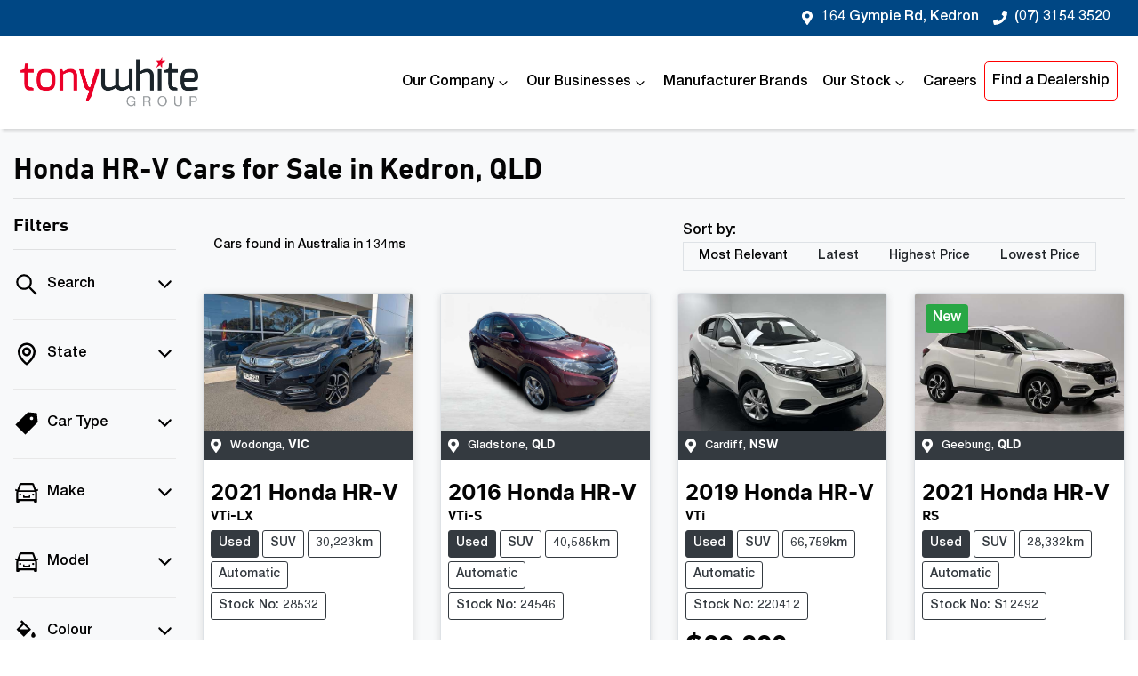

--- FILE ---
content_type: text/html; charset=utf-8
request_url: https://www.tonywhitegroup.au/search/honda/hr-v
body_size: 37919
content:
<!DOCTYPE html><!--L8_NjoWBIznV5dED9A9Ny--><html lang="en"><head><meta charSet="utf-8"/><link rel="preconnect" href="/" crossorigin=""/><meta name="viewport" content="width=device-width, initial-scale=1"/><link rel="preload" as="image" href="https://cricksapi.s3.ap-southeast-2.amazonaws.com/uploads/image/image/39091/twg-logo-2.png"/><link rel="preload" as="image" href="https://d2s8i866417m9.cloudfront.net/photo/30248521/photo/thumb-d181d4ac63fb697d804ff92bb101c255.jpg"/><link rel="stylesheet" href="/_next/static/chunks/b61148f8f53359cc.css" data-precedence="next"/><link rel="stylesheet" href="/_next/static/chunks/e39fc8492ef1dc15.css" data-precedence="next"/><link rel="stylesheet" href="/_next/static/chunks/52eb0ea8ebc31dfb.css" data-precedence="next"/><link rel="stylesheet" href="/_next/static/chunks/e90db06d90bdffdf.css" data-precedence="next"/><link rel="stylesheet" href="/_next/static/chunks/28fdf42836026b56.css" data-precedence="next"/><link rel="stylesheet" href="/_next/static/chunks/f7983786fec9c022.css" data-precedence="next"/><link rel="stylesheet" href="/_next/static/chunks/1b82286a278df6e6.css" data-precedence="next"/><link rel="preload" as="script" fetchPriority="low" href="/_next/static/chunks/0b13f18b38b96bbb.js"/><script src="/_next/static/chunks/02d6dc4d45334197.js" async=""></script><script src="/_next/static/chunks/6de8b166b335421b.js" async=""></script><script src="/_next/static/chunks/66b5ccbf35552277.js" async=""></script><script src="/_next/static/chunks/eb41401d84b5e26d.js" async=""></script><script src="/_next/static/chunks/turbopack-5405e34cf34f4de8.js" async=""></script><script src="/_next/static/chunks/53330eb13f2b4e92.js" async=""></script><script src="/_next/static/chunks/6a367d7bce315300.js" async=""></script><script src="/_next/static/chunks/803b9b3da41f3f54.js" async=""></script><script src="/_next/static/chunks/a2ab90a452a195e2.js" async=""></script><script src="/_next/static/chunks/3343b7555e6f82b9.js" async=""></script><script src="/_next/static/chunks/8e7bdf76655ddae9.js" async=""></script><script src="/_next/static/chunks/f554ff049fa9f557.js" async=""></script><script src="/_next/static/chunks/6e63698f5ee1b502.js" async=""></script><script src="/_next/static/chunks/0d9992173abb1b23.js" async=""></script><script src="/_next/static/chunks/dde985e3dc7ab6a6.js" async=""></script><script src="/_next/static/chunks/03de69d3d833a8c4.js" async=""></script><script src="/_next/static/chunks/dba77c7138567189.js" async=""></script><script src="/_next/static/chunks/f1aee4e79bd1fa0f.js" async=""></script><script src="/_next/static/chunks/0e103cc4c74f1193.js" async=""></script><script src="/_next/static/chunks/b53b2fc1026420c2.js" async=""></script><script src="/_next/static/chunks/019335f6e88e7e8c.js" async=""></script><script src="/_next/static/chunks/f50cc13f70d83f3e.js" async=""></script><script src="/_next/static/chunks/effd5b65f082a60d.js" async=""></script><script src="/_next/static/chunks/f23fa9fbd1fcd7f2.js" async=""></script><script src="/_next/static/chunks/05ee27376310d3c6.js" async=""></script><script src="/_next/static/chunks/46267553745ea00c.js" async=""></script><script src="/_next/static/chunks/7098506e879d4e0a.js" async=""></script><script src="/_next/static/chunks/9ce5255b46f7f3e9.js" async=""></script><script src="/_next/static/chunks/8996fb6968085a5b.js" async=""></script><script src="/_next/static/chunks/f1e72606c3ecaeeb.js" async=""></script><script src="/_next/static/chunks/83b8eb1865834009.js" async=""></script><script src="/_next/static/chunks/fdc73352b7a8533b.js" async=""></script><script src="/_next/static/chunks/7cbce915a7b154a2.js" async=""></script><script src="/_next/static/chunks/87f6f088b24bcb72.js" async=""></script><script src="/_next/static/chunks/bb6e682e84e381ed.js" async=""></script><script src="/_next/static/chunks/b79226e8bc3fb6a4.js" async=""></script><script src="/_next/static/chunks/68ec69ad09ba3e1e.js" async=""></script><script src="/_next/static/chunks/535082e77a972e64.js" async=""></script><script src="/_next/static/chunks/cc4fdebc542d30df.js" async=""></script><script src="/_next/static/chunks/9f779764ef8479eb.js" async=""></script><script src="/_next/static/chunks/e90e8859a893f19d.js" async=""></script><script src="/_next/static/chunks/b4aaf9baa0156919.js" async=""></script><script src="/_next/static/chunks/be4c89ab74ce273e.js" async=""></script><script src="/_next/static/chunks/c3d885e6be4da9cf.js" async=""></script><script src="/_next/static/chunks/a071ebe9722a9ff3.js" async=""></script><script src="/_next/static/chunks/e8407c8951e1ac80.js" async=""></script><script src="/_next/static/chunks/cdf4fc98f4643f8a.js" async=""></script><script src="/_next/static/chunks/0a1dfc4178bf3531.js" async=""></script><script src="/_next/static/chunks/934e024eab2e5e99.js" async=""></script><script src="/_next/static/chunks/e23b0b45d756d7c6.js" async=""></script><script src="/_next/static/chunks/fb6ab6decce14181.js" async=""></script><script src="/_next/static/chunks/4352549c2190b238.js" async=""></script><script src="/_next/static/chunks/a4b3b6e8e8a21f02.js" async=""></script><script src="/_next/static/chunks/c8c83050d95fcac6.js" async=""></script><script src="/_next/static/chunks/e0ddc09b1ee99698.js" async=""></script><script src="/_next/static/chunks/60379bc9cf722956.js" async=""></script><script src="/_next/static/chunks/f1ba9783ba9fe94a.js" async=""></script><script src="/_next/static/chunks/e213eb1ca1a21811.js" async=""></script><script src="/_next/static/chunks/b7b421b77ef78958.js" async=""></script><script src="/_next/static/chunks/010e9394217e1234.js" async=""></script><script src="/_next/static/chunks/0a33c5384b601e8c.js" async=""></script><script src="/_next/static/chunks/f9a0d444ded81b1f.js" async=""></script><script src="/_next/static/chunks/156558a757da2300.js" async=""></script><script src="/_next/static/chunks/13024b2ff4b4b84e.js" async=""></script><script src="/_next/static/chunks/dc52b39363798312.js" async=""></script><script src="/_next/static/chunks/c84f3def7622dc70.js" async=""></script><script src="/_next/static/chunks/fbb129387b04e673.js" async=""></script><script src="/_next/static/chunks/0364077b36a2c81e.js" async=""></script><script src="/_next/static/chunks/bf51f47cb2ceac1c.js" async=""></script><script src="/_next/static/chunks/0bb62f1a0c2ced57.js" async=""></script><script src="/_next/static/chunks/fd5887d454589619.js" async=""></script><script src="/_next/static/chunks/ad018135ac149207.js" async=""></script><script src="/_next/static/chunks/a24c487b5ca72476.js" async=""></script><script src="/_next/static/chunks/5a9ad97575025ca1.js" async=""></script><script src="/_next/static/chunks/4a6cd5be97e0d376.js" async=""></script><script src="/_next/static/chunks/328f70c095f92ae8.js" async=""></script><script src="/_next/static/chunks/3c924026d916deb9.js" async=""></script><script src="/_next/static/chunks/3ac949953ceacfb1.js" async=""></script><script src="/_next/static/chunks/41b3931af0a51839.js" async=""></script><script src="/_next/static/chunks/e80cf9772143d80a.js" async=""></script><script src="/_next/static/chunks/e1c33327926c1f46.js" async=""></script><script src="/_next/static/chunks/68f2e835b1dafa9a.js" async=""></script><script src="/_next/static/chunks/b349331a6cdcaf96.js" async=""></script><script src="/_next/static/chunks/8c29594da5a6a221.js" async=""></script><script src="/_next/static/chunks/334ff7ba583177e2.js" async=""></script><script src="/_next/static/chunks/99289c115377e759.js" async=""></script><link rel="preload" href="//integrator.swipetospin.com" as="script"/><title>13 Honda HR-V Cars for Sale in Kedron, QLD | Tony White Group</title><meta name="description" content="Looking for Honda HR-V Cars? Browse 13 Honda HR-V Cars for Sale in Kedron, QLD. We have a great range of SUVs available. Tony White Group makes buying new and second-hand Cars for sale online easier than ever before."/><link rel="canonical" href="https://www.tonywhitegroup.au/search/honda/hr-v"/><meta property="og:title" content="13 Honda HR-V Cars for Sale in Kedron, QLD | Tony White Group"/><meta property="og:description" content="Looking for Honda HR-V Cars? Browse 13 Honda HR-V Cars for Sale in Kedron, QLD. We have a great range of SUVs available. Tony White Group makes buying new and second-hand Cars for sale online easier than ever before."/><meta property="og:url" content="https://www.tonywhitegroup.au/search/honda/hr-v"/><meta property="og:image" content="https://d2s8i866417m9.cloudfront.net/photo/30248521/photo/thumb-d181d4ac63fb697d804ff92bb101c255.jpg"/><meta property="og:type" content="website"/><meta name="twitter:card" content="summary_large_image"/><meta name="twitter:title" content="13 Honda HR-V Cars for Sale in Kedron, QLD | Tony White Group"/><meta name="twitter:description" content="Looking for Honda HR-V Cars? Browse 13 Honda HR-V Cars for Sale in Kedron, QLD. We have a great range of SUVs available. Tony White Group makes buying new and second-hand Cars for sale online easier than ever before."/><meta name="twitter:image" content="https://d2s8i866417m9.cloudfront.net/photo/30248521/photo/thumb-d181d4ac63fb697d804ff92bb101c255.jpg"/><link rel="icon" href="/favicon/tony-white.png"/><script src="/_next/static/chunks/a6dad97d9634a72d.js" noModule=""></script></head><body><div hidden=""><!--$--><!--/$--></div><div id="twg-theme-provider" style="--vdp-border-color:transparent;--btn-call-color:#fff;--btn-call-background-color:#1c5cfa;--btn-call-border-color:#1c5cfa;--btn-call-hover-color:#fff;--btn-call-hover-background-color:#1847c0;--btn-call-hover-border-color:#1847c0;--btn-instant-message-color:#fff;--btn-instant-message-background-color:var(--primary);--btn-instant-message-border-color:var(--primary);--btn-instant-message-hover-color:#fff;--btn-instant-message-hover-background-color:var(--primary-darkened);--btn-instant-message-hover-border-color:var(--primary-darkened);--btn-vehicle-location-text-color:var(--dark);--location-pin-fill:var(--primary)"><!--$!--><template data-dgst="BAILOUT_TO_CLIENT_SIDE_RENDERING"></template><!--/$--><div class="defaultPage searchListings"><div class="header-group"><div class="Banner-module-scss-module__wKZ2hq__Banner top-banner"><div class="container Banner-module-scss-module__wKZ2hq__Container"><div class="d-flex align-items-center py-2"><div class="d-flex order-2 ml-auto"><div class="d-lg-none mr-3 Banner-module-scss-module__wKZ2hq__Hide align-items-center"><svg stroke="currentColor" fill="currentColor" stroke-width="0" viewBox="0 0 384 512" class="mr-2" color="" height="1em" width="1em" xmlns="http://www.w3.org/2000/svg"><path d="M172.268 501.67C26.97 291.031 0 269.413 0 192 0 85.961 85.961 0 192 0s192 85.961 192 192c0 77.413-26.97 99.031-172.268 309.67-9.535 13.774-29.93 13.773-39.464 0zM192 272c44.183 0 80-35.817 80-80s-35.817-80-80-80-80 35.817-80 80 35.817 80 80 80z"></path></svg><span><a target="_blank" rel="noreferrer" href="https://maps.google.com/?q=164+Gympie+Rd,+Kedron+QLD+4031,+Australia&amp;ftid=0x6b915839fc503259:0xdc0c7f01940229e2" class="unstyled">Address</a></span></div><div class="d-lg-none mr-3 align-items-center"><svg stroke="currentColor" fill="currentColor" stroke-width="0" viewBox="0 0 512 512" class="mr-2" color="" height="1em" width="1em" xmlns="http://www.w3.org/2000/svg"><path d="M493.4 24.6l-104-24c-11.3-2.6-22.9 3.3-27.5 13.9l-48 112c-4.2 9.8-1.4 21.3 6.9 28l60.6 49.6c-36 76.7-98.9 140.5-177.2 177.2l-49.6-60.6c-6.8-8.3-18.2-11.1-28-6.9l-112 48C3.9 366.5-2 378.1.6 389.4l24 104C27.1 504.2 36.7 512 48 512c256.1 0 464-207.5 464-464 0-11.2-7.7-20.9-18.6-23.4z"></path></svg><span><a href="tel:(07)31543520" class="unstyled">(07) 3154 3520</a></span></div></div><div class="d-flex order-md-2 order-1"><div class="d-lg-flex d-none mr-3 align-items-center"><svg stroke="currentColor" fill="currentColor" stroke-width="0" viewBox="0 0 384 512" class="mr-2" color="" height="1em" width="1em" xmlns="http://www.w3.org/2000/svg"><path d="M172.268 501.67C26.97 291.031 0 269.413 0 192 0 85.961 85.961 0 192 0s192 85.961 192 192c0 77.413-26.97 99.031-172.268 309.67-9.535 13.774-29.93 13.773-39.464 0zM192 272c44.183 0 80-35.817 80-80s-35.817-80-80-80-80 35.817-80 80 35.817 80 80 80z"></path></svg><span><a class="unstyled" href="/contact">164 Gympie Rd, Kedron</a></span></div><div class="d-lg-flex d-none mr-3 align-items-center"><svg stroke="currentColor" fill="currentColor" stroke-width="0" viewBox="0 0 512 512" class="mr-2" color="" height="1em" width="1em" xmlns="http://www.w3.org/2000/svg"><path d="M493.4 24.6l-104-24c-11.3-2.6-22.9 3.3-27.5 13.9l-48 112c-4.2 9.8-1.4 21.3 6.9 28l60.6 49.6c-36 76.7-98.9 140.5-177.2 177.2l-49.6-60.6c-6.8-8.3-18.2-11.1-28-6.9l-112 48C3.9 366.5-2 378.1.6 389.4l24 104C27.1 504.2 36.7 512 48 512c256.1 0 464-207.5 464-464 0-11.2-7.7-20.9-18.6-23.4z"></path></svg><span><a href="tel:(07)31543520" class="unstyled">(07) 3154 3520</a></span></div><div class="d-flex flex-md-row-reverse align-items-center"><div class="d-flex align-items-center"></div></div></div></div></div></div><div class="header-module-scss-module__zbPZSG__StyledNavbar navbar navbar-expand-lg navbar-light"><div class="position-relative container"><div class="d-flex flex-column align-items-start justify-content-start w-100 d-lg-none"><div class="d-flex w-100 justify-content-between align-items-center"><a class="header-module-scss-module__zbPZSG__StyledLink navbar-brand py-0 py-lg-2 order-1" href="/"><img src="https://cricksapi.s3.ap-southeast-2.amazonaws.com/uploads/image/image/39091/twg-logo-2.png" alt="Tony White Group logo" class="my-2"/></a><div class="ml-auto order-2 order-md-3"><div aria-label="Mobile Navigation Dropdown" class="NavbarToggler-module-scss-module__347gEG__Burger d-block d-lg-none" role="button"><div class="NavbarToggler-module-scss-module__347gEG__topBar"></div><div class="NavbarToggler-module-scss-module__347gEG__middleBar"></div><div class="NavbarToggler-module-scss-module__347gEG__bottomBar"></div></div></div></div><div class="order-3 order-lg-1 w-100 d-lg-none"><!--$!--><template data-dgst="BAILOUT_TO_CLIENT_SIDE_RENDERING"></template><!--/$--></div></div><div class="d-none d-lg-flex w-100"><a class="header-module-scss-module__zbPZSG__StyledLink navbar-brand py-0 py-lg-2 order-1" href="/"><img src="https://cricksapi.s3.ap-southeast-2.amazonaws.com/uploads/image/image/39091/twg-logo-2.png" alt="Tony White Group logo" class="my-2"/></a><div class="navbar-collapse order-2 justify-content-end"><div class="header-module-scss-module__M0hFXG__CustomNav navbar-nav ml-auto"><button type="button" id="radix-_R_1ba75vdb_" aria-haspopup="menu" aria-expanded="false" data-state="closed" class="NavDropdownMenu-module-scss-module__q8K6Qq__DropdownToggle px-2 d-flex align-items-center nav-item">Our Company<!-- --> <svg stroke="currentColor" fill="none" stroke-width="0" viewBox="0 0 15 15" class="NavDropdownMenu-module-scss-module__q8K6Qq__DropdownToggleCaret" height="20" width="20" xmlns="http://www.w3.org/2000/svg"><path fill-rule="evenodd" clip-rule="evenodd" d="M4.18179 6.18181C4.35753 6.00608 4.64245 6.00608 4.81819 6.18181L7.49999 8.86362L10.1818 6.18181C10.3575 6.00608 10.6424 6.00608 10.8182 6.18181C10.9939 6.35755 10.9939 6.64247 10.8182 6.81821L7.81819 9.81821C7.73379 9.9026 7.61934 9.95001 7.49999 9.95001C7.38064 9.95001 7.26618 9.9026 7.18179 9.81821L4.18179 6.81821C4.00605 6.64247 4.00605 6.35755 4.18179 6.18181Z" fill="currentColor"></path></svg></button><button type="button" id="radix-_R_2ba75vdb_" aria-haspopup="menu" aria-expanded="false" data-state="closed" class="NavDropdownMenu-module-scss-module__q8K6Qq__DropdownToggle px-2 d-flex align-items-center nav-item">Our Businesses<!-- --> <svg stroke="currentColor" fill="none" stroke-width="0" viewBox="0 0 15 15" class="NavDropdownMenu-module-scss-module__q8K6Qq__DropdownToggleCaret" height="20" width="20" xmlns="http://www.w3.org/2000/svg"><path fill-rule="evenodd" clip-rule="evenodd" d="M4.18179 6.18181C4.35753 6.00608 4.64245 6.00608 4.81819 6.18181L7.49999 8.86362L10.1818 6.18181C10.3575 6.00608 10.6424 6.00608 10.8182 6.18181C10.9939 6.35755 10.9939 6.64247 10.8182 6.81821L7.81819 9.81821C7.73379 9.9026 7.61934 9.95001 7.49999 9.95001C7.38064 9.95001 7.26618 9.9026 7.18179 9.81821L4.18179 6.81821C4.00605 6.64247 4.00605 6.35755 4.18179 6.18181Z" fill="currentColor"></path></svg></button><li class="nav-item my-auto "><a class="nav-link px-2 NavLink-module-scss-module__4Vb5Vq__NavLink" href="/brands">Manufacturer Brands</a></li><button type="button" id="radix-_R_4ba75vdb_" aria-haspopup="menu" aria-expanded="false" data-state="closed" class="NavDropdownMenu-module-scss-module__q8K6Qq__DropdownToggle px-2 d-flex align-items-center nav-item">Our Stock<!-- --> <svg stroke="currentColor" fill="none" stroke-width="0" viewBox="0 0 15 15" class="NavDropdownMenu-module-scss-module__q8K6Qq__DropdownToggleCaret" height="20" width="20" xmlns="http://www.w3.org/2000/svg"><path fill-rule="evenodd" clip-rule="evenodd" d="M4.18179 6.18181C4.35753 6.00608 4.64245 6.00608 4.81819 6.18181L7.49999 8.86362L10.1818 6.18181C10.3575 6.00608 10.6424 6.00608 10.8182 6.18181C10.9939 6.35755 10.9939 6.64247 10.8182 6.81821L7.81819 9.81821C7.73379 9.9026 7.61934 9.95001 7.49999 9.95001C7.38064 9.95001 7.26618 9.9026 7.18179 9.81821L4.18179 6.81821C4.00605 6.64247 4.00605 6.35755 4.18179 6.18181Z" fill="currentColor"></path></svg></button><li class="nav-item my-auto "><a class="nav-link px-2 NavLink-module-scss-module__4Vb5Vq__NavLink" href="/careers">Careers</a></li><li class="nav-item my-auto emphasis"><a class="nav-link px-2 NavLink-module-scss-module__4Vb5Vq__NavLink" href="/dealer-locator">Find a Dealership</a></li><li class="nav-item my-auto  d-inline d-lg-none"><a class="nav-link px-2 NavLink-module-scss-module__4Vb5Vq__NavLink" href="/compare">Compare</a></li></div></div></div></div></div></div><div class="sticky-top text-center CompareTopSection-module-scss-module__XWZLCW__TopSection CompareTopSection-module-scss-module__XWZLCW__Hidden"><div class="row d-flex justify-content-center px-4 pt-4"><div class="d-sm-flex justify-content-start col-lg-1 col-12 m-0 mb-5 p-0 CompareTopSection-module-scss-module__XWZLCW__TopHeight d-none"><a class="btn btn-outline-primary d-flex justify-content-center align-items-center position-relative w-100 p-1 CompareTopSection-module-scss-module__XWZLCW__Rounded" href="/compare">Compare Cars</a></div></div></div><div class="d-none"></div><div style="background:var(--search-listings-background)"><div class="SearchListings-module-scss-module__edWMUG__SearchStyle text-dark"><div class="container-fluid pt-4 pb-5" style="color:var(--search-listings-color)"><div class="mb-3"><h1 class="SearchListings-module-scss-module__edWMUG__Title ">Honda HR-V Cars for Sale in Kedron, QLD</h1></div><hr class=""/><div class="row"><div class="col d-md-none"><button class="btn btn-outline-primary btn-block d-md-none d-flex align-items-center justify-content-center mb-4"><svg width="16" height="16" stroke-width="2.5" viewBox="0 0 24 24" fill="none" stroke="currentColor" stroke-linecap="round" stroke-linejoin="round" xmlns="http://www.w3.org/2000/svg" class="lucide lucide-sliders-horizontal"><line x1="21" x2="14" y1="4" y2="4"></line><line x1="10" x2="3" y1="4" y2="4"></line><line x1="21" x2="12" y1="12" y2="12"></line><line x1="8" x2="3" y1="12" y2="12"></line><line x1="21" x2="16" y1="20" y2="20"></line><line x1="12" x2="3" y1="20" y2="20"></line><line x1="14" x2="14" y1="2" y2="6"></line><line x1="8" x2="8" y1="10" y2="14"></line><line x1="16" x2="16" y1="18" y2="22"></line></svg><span class="ml-2">Filter Results</span></button><hr/></div><div class="d-none d-md-inline search_listings_refinements col-md-3 col-lg-2"><!--$?--><template id="B:0"></template><!--/$--></div><div class="col-md-9 col-lg-10"><div class="d-flex mb-3 p-2 align-items-center"><div><div class=""><div class="Stats-module-scss-module__WZs_ja__StatsText"><span></span> <!-- -->Cars found <span class="d-none d-md-inline">in Australia 
    in 134ms</span></div></div></div><div class="d-xl-none ml-auto"><!--$!--><template data-dgst="BAILOUT_TO_CLIENT_SIDE_RENDERING"></template><div class="mx-auto flex h-full w-full max-w-xs items-center md:h-auto"><div class="flex items-center gap-2"><label class="text-sm font-medium leading-none peer-disabled:cursor-not-allowed peer-disabled:opacity-70 mb-0 whitespace-nowrap" for="sort-by">Sort by:</label><div class="relative"><select id="sort-by" disabled="" class="text-foreground border-input focus:ring-primary ring-offset-background appearance-none rounded-md border bg-transparent px-2 py-2 text-sm! whitespace-nowrap focus:ring-1 focus:outline-none disabled:cursor-not-allowed disabled:opacity-50 [&amp;&gt;span]:line-clamp-1 min-w-40 w-auto"><option class="" value="" disabled="" data-placeholder="true">Sort by</option><option value="custom_rank:desc" class="" selected="">Most Relevant</option><option value="created_at_timestamp:desc" class="">Latest</option><option value="price:desc" class="">Highest Price</option><option value="price:asc" class="">Lowest Price</option></select><div class="pointer-events-none absolute inset-y-0 right-0 flex items-center px-2"><svg class="text-muted-foreground h-3 w-3" fill="none" stroke="currentColor" viewBox="0 0 24 24" xmlns="http://www.w3.org/2000/svg"><path stroke-linecap="round" stroke-linejoin="round" stroke-width="2" d="M19 9l-7 7-7-7"></path></svg></div></div></div></div><!--/$--></div><div class="d-none d-xl-block ml-auto"><!--$!--><template data-dgst="BAILOUT_TO_CLIENT_SIDE_RENDERING"></template><div class="ml-3 flex items-center whitespace-nowrap"><span class="text-sm">Sort by:  </span><div dir="ltr" data-orientation="horizontal" class="mr-4"><div role="tablist" aria-orientation="horizontal" class="text-muted-foreground inline-flex items-center justify-center border-border relative isolate h-auto rounded-full border bg-(--sort-by-tabs-background) p-0" style="outline:none;--indicator-left:0%;--indicator-width:25%" tabindex="-1" data-orientation="horizontal"><div class="absolute inset-0 h-full rounded-full bg-(--sort-by-tabs-indicator-background) shadow-md transition-all duration-250 ease-in-out" style="left:var(--indicator-left);width:var(--indicator-width);transform:translateX(0)"></div><button type="button" role="tab" aria-selected="true" aria-controls="radix-_R_jlu6lubt5tb5vdb_-content-custom_rank:desc" data-state="active" id="radix-_R_jlu6lubt5tb5vdb_-trigger-custom_rank:desc" class="safari-patches-module-scss-module__U4TI2G__tabTrigger btn ring-offset-background focus-visible:ring-ring inline-flex h-9 items-center justify-center rounded-sm px-3 py-1.5 whitespace-nowrap transition-all focus-visible:ring-2 focus-visible:ring-offset-2 focus-visible:outline-none disabled:pointer-events-none disabled:opacity-50 data-[state=active]:shadow-sm btn-sm w-32 rounded-full! text-xs! safari-patches-module-scss-module__U4TI2G__sortByTabTrigger text-primary-foreground! data-[state=inactive]:text-primary-foreground! relative z-20 data-[state=active]:text-(--sort-by-tabs-indicator-active-color)! data-[state=active]:bg-transparent!" tabindex="-1" data-orientation="horizontal" data-radix-collection-item="">Most Relevant</button><button type="button" role="tab" aria-selected="false" aria-controls="radix-_R_jlu6lubt5tb5vdb_-content-created_at_timestamp:desc" data-state="inactive" id="radix-_R_jlu6lubt5tb5vdb_-trigger-created_at_timestamp:desc" class="safari-patches-module-scss-module__U4TI2G__tabTrigger btn text-muted-foreground! ring-offset-background focus-visible:ring-ring data-[state=active]:text-foreground! inline-flex h-9 items-center justify-center rounded-sm px-3 py-1.5 whitespace-nowrap transition-all focus-visible:ring-2 focus-visible:ring-offset-2 focus-visible:outline-none disabled:pointer-events-none disabled:opacity-50 data-[state=active]:shadow-sm btn-sm w-32 rounded-full! text-xs! safari-patches-module-scss-module__U4TI2G__sortByTabTrigger hover:text-[var(--foreground)]! data-[state=active]:hover:text-[var(--foreground)]! data-[state=active]:bg-transparent!" tabindex="-1" data-orientation="horizontal" data-radix-collection-item="">Latest</button><button type="button" role="tab" aria-selected="false" aria-controls="radix-_R_jlu6lubt5tb5vdb_-content-price:desc" data-state="inactive" id="radix-_R_jlu6lubt5tb5vdb_-trigger-price:desc" class="safari-patches-module-scss-module__U4TI2G__tabTrigger btn text-muted-foreground! ring-offset-background focus-visible:ring-ring data-[state=active]:text-foreground! inline-flex h-9 items-center justify-center rounded-sm px-3 py-1.5 whitespace-nowrap transition-all focus-visible:ring-2 focus-visible:ring-offset-2 focus-visible:outline-none disabled:pointer-events-none disabled:opacity-50 data-[state=active]:shadow-sm btn-sm w-32 rounded-full! text-xs! safari-patches-module-scss-module__U4TI2G__sortByTabTrigger hover:text-[var(--foreground)]! data-[state=active]:hover:text-[var(--foreground)]! data-[state=active]:bg-transparent!" tabindex="-1" data-orientation="horizontal" data-radix-collection-item="">Highest Price</button><button type="button" role="tab" aria-selected="false" aria-controls="radix-_R_jlu6lubt5tb5vdb_-content-price:asc" data-state="inactive" id="radix-_R_jlu6lubt5tb5vdb_-trigger-price:asc" class="safari-patches-module-scss-module__U4TI2G__tabTrigger btn text-muted-foreground! ring-offset-background focus-visible:ring-ring data-[state=active]:text-foreground! inline-flex h-9 items-center justify-center rounded-sm px-3 py-1.5 whitespace-nowrap transition-all focus-visible:ring-2 focus-visible:ring-offset-2 focus-visible:outline-none disabled:pointer-events-none disabled:opacity-50 data-[state=active]:shadow-sm btn-sm w-32 rounded-full! text-xs! safari-patches-module-scss-module__U4TI2G__sortByTabTrigger hover:text-[var(--foreground)]! data-[state=active]:hover:text-[var(--foreground)]! data-[state=active]:bg-transparent!" tabindex="-1" data-orientation="horizontal" data-radix-collection-item="">Lowest Price</button></div></div></div><!--/$--></div></div><!--$!--><template data-dgst="BAILOUT_TO_CLIENT_SIDE_RENDERING"></template><!--/$--><div class="position-relative w-100"><!--$--><!--/$--><div class="row"><div class="CarSearchItem-module-scss-module__iIHHUa__StyledCol col-12 col-lg-6 mb-3 col-xl-3 carSearchCard in_stock"><div class="CarSearchItem-module-scss-module__iIHHUa__CarWrapper position-relative d-flex flex-column h-100 rounded"><a class="unstyled position-relative" href="/cars/used-t99-wb-2021-honda-hr-v-28532"><div class="CarSearchItem-module-scss-module__iIHHUa__ImageContainer"><img alt="2021 Honda HR-V VTi-LX" decoding="async" data-nimg="fill" style="position:absolute;height:100%;width:100%;left:0;top:0;right:0;bottom:0;object-fit:cover;color:transparent" src="https://d2s8i866417m9.cloudfront.net/photo/30248521/photo/thumb-d181d4ac63fb697d804ff92bb101c255.jpg"/></div></a><div class="CarLocationOverlay-module-scss-module__5VOVuW__LocationBlock"><svg stroke="currentColor" fill="currentColor" stroke-width="0" viewBox="0 0 384 512" class="mr-2" height="16" width="16" xmlns="http://www.w3.org/2000/svg"><path d="M172.268 501.67C26.97 291.031 0 269.413 0 192 0 85.961 85.961 0 192 0s192 85.961 192 192c0 77.413-26.97 99.031-172.268 309.67-9.535 13.774-29.93 13.773-39.464 0zM192 272c44.183 0 80-35.817 80-80s-35.817-80-80-80-80 35.817-80 80 35.817 80 80 80z"></path></svg><span><span>Wodonga</span>, <span class="font-weight-bold">VIC</span></span></div><div class="d-flex flex-column position-relative h-100 p-2 pt-3"><!--$!--><template data-dgst="BAILOUT_TO_CLIENT_SIDE_RENDERING"></template><!--/$--><div class="d-flex flex-column flex-grow-1 "><a class="d-flex flex-column unstyled flex-grow-1" href="/cars/used-t99-wb-2021-honda-hr-v-28532"><h4 class="font-weight-bold mb-0">2021<!-- --> <!-- -->Honda<!-- --> <!-- -->HR-V</h4><h4 class="h6 font-weight-bold mb-2">VTi-LX<!-- --> </h4><div class="d-flex flex-column flex-grow-1"><div class="d-flex flex-column justify-content-start mr-auto w-100 flex-grow-1"><div class="d-flex mb-1" style="text-transform:capitalize;flex-wrap:wrap"><div class="small mr-1 mb-1 px-2 py-1" data-testid="used" style="border-radius:3px;border:1px solid var(--first-tab-background-color);background:var(--first-tab-background-color);color:var(--first-tab-text-color)">used</div><div class="small mr-1 mb-1 px-2 py-1" data-testid="SUV" style="border-radius:3px;border:1px solid var(--other-tabs-border-color);background:none;color:var(--other-tabs-text-color)">SUV</div><div class="small mr-1 mb-1 px-2 py-1" data-testid="30,223km" style="border-radius:3px;border:1px solid var(--other-tabs-border-color);background:none;color:var(--other-tabs-text-color)">30,223km</div><div class="small mr-1 mb-1 px-2 py-1" data-testid="Automatic" style="border-radius:3px;border:1px solid var(--other-tabs-border-color);background:none;color:var(--other-tabs-text-color)">Automatic</div><div class="small mr-1 mb-1 px-2 py-1" data-testid="Stock No: 28532" style="border-radius:3px;border:1px solid var(--other-tabs-border-color);background:none;color:var(--other-tabs-text-color)">Stock No: 28532</div></div><div class="d-flex justify-content-between align-items-center row mt-auto flex-row"><div class="d-flex align-items-end col-12 flex-row flex-wrap"><p class="h2 font-weight-bold mr-1 mb-0 "><span class="custom-price-colour">$27,880</span></p><small class="text-muted d-flex mr-2 mb-1 flex-grow-1"><span class="flex items-end">Drive Away</span></small><div class="mt-3 flex w-100 flex-row justify-between"></div></div></div></div></div></a></div><div class="row no-gutters mt-2"><button class="CarSearchItem-module-scss-module__iIHHUa__ResponsiveBtn btn btn-block btn-primary d-flex align-items-center justify-content-center mb-2" type="button" aria-haspopup="dialog" aria-expanded="false" aria-controls="radix-_R_msb9u6lubt5tb5vdb_" data-state="closed"> <span>Enquire Now</span></button><div class="col-12"><a class="btn btn-block btn-primary d-flex align-items-center justify-content-center h-100 CarSearchItem-module-scss-module__iIHHUa__ResponsiveBtn btn btn-block d-flex justify-content-center align-items-center exclude-override" href="/finance?preferredDealership=blacklocks-ford&amp;vehiclePriceBudget=27880&amp;car_id=1126836&amp;car_type=used&amp;vin=MRHRU5870MP062204#finance-form">Get Finance</a></div></div></div></div></div><div class="CarSearchItem-module-scss-module__iIHHUa__StyledCol col-12 col-lg-6 mb-3 col-xl-3 carSearchCard in_stock"><div class="CarSearchItem-module-scss-module__iIHHUa__CarWrapper position-relative d-flex flex-column h-100 rounded"><a class="unstyled position-relative" href="/cars/used-red-2016-honda-hr-v-24546"><div class="CarSearchItem-module-scss-module__iIHHUa__ImageContainer"><img alt="2016 Honda HR-V VTi-S" loading="lazy" decoding="async" data-nimg="fill" style="position:absolute;height:100%;width:100%;left:0;top:0;right:0;bottom:0;object-fit:cover;color:transparent" src="https://d1soaem4p9lhy8.cloudfront.net/derivations/image/no_background/fg-image-shadow/1286511/eyJpZCI6InBob3RvLzM0MTUyNTM4L3Bob3RvLzY4ZWQ1MWM4NWJiN2U5NzAzNTFkNDE1NjllN2M2YzA0LmpwZyIsInN0b3JhZ2UiOiJzdG9yZSJ9?signature=e7a1eeea57a4fd4570dfae186bbcfdbd7309efa6f8e8da844dc15b9ad3df3122"/></div></a><div class="CarLocationOverlay-module-scss-module__5VOVuW__LocationBlock"><svg stroke="currentColor" fill="currentColor" stroke-width="0" viewBox="0 0 384 512" class="mr-2" height="16" width="16" xmlns="http://www.w3.org/2000/svg"><path d="M172.268 501.67C26.97 291.031 0 269.413 0 192 0 85.961 85.961 0 192 0s192 85.961 192 192c0 77.413-26.97 99.031-172.268 309.67-9.535 13.774-29.93 13.773-39.464 0zM192 272c44.183 0 80-35.817 80-80s-35.817-80-80-80-80 35.817-80 80 35.817 80 80 80z"></path></svg><span><span>Gladstone</span>, <span class="font-weight-bold">QLD</span></span></div><div class="d-flex flex-column position-relative h-100 p-2 pt-3"><!--$!--><template data-dgst="BAILOUT_TO_CLIENT_SIDE_RENDERING"></template><!--/$--><div class="d-flex flex-column flex-grow-1 "><a class="d-flex flex-column unstyled flex-grow-1" href="/cars/used-red-2016-honda-hr-v-24546"><h4 class="font-weight-bold mb-0">2016<!-- --> <!-- -->Honda<!-- --> <!-- -->HR-V</h4><h4 class="h6 font-weight-bold mb-2">VTi-S<!-- --> </h4><div class="d-flex flex-column flex-grow-1"><div class="d-flex flex-column justify-content-start mr-auto w-100 flex-grow-1"><div class="d-flex mb-1" style="text-transform:capitalize;flex-wrap:wrap"><div class="small mr-1 mb-1 px-2 py-1" data-testid="used" style="border-radius:3px;border:1px solid var(--first-tab-background-color);background:var(--first-tab-background-color);color:var(--first-tab-text-color)">used</div><div class="small mr-1 mb-1 px-2 py-1" data-testid="SUV" style="border-radius:3px;border:1px solid var(--other-tabs-border-color);background:none;color:var(--other-tabs-text-color)">SUV</div><div class="small mr-1 mb-1 px-2 py-1" data-testid="40,585km" style="border-radius:3px;border:1px solid var(--other-tabs-border-color);background:none;color:var(--other-tabs-text-color)">40,585km</div><div class="small mr-1 mb-1 px-2 py-1" data-testid="Automatic" style="border-radius:3px;border:1px solid var(--other-tabs-border-color);background:none;color:var(--other-tabs-text-color)">Automatic</div><div class="small mr-1 mb-1 px-2 py-1" data-testid="Stock No: 24546" style="border-radius:3px;border:1px solid var(--other-tabs-border-color);background:none;color:var(--other-tabs-text-color)">Stock No: 24546</div></div><div class="d-flex justify-content-between align-items-center row mt-auto flex-row"><div class="d-flex align-items-end col-12 flex-row flex-wrap"><p class="h2 font-weight-bold mr-1 mb-0 "><span class="custom-price-colour">$20,990</span></p><small class="text-muted d-flex mr-2 mb-1 flex-grow-1"><span class="flex items-end">Drive Away</span></small><div class="mt-3 flex w-100 flex-row justify-between"></div></div></div></div></div></a></div><div class="row no-gutters mt-2"><button class="CarSearchItem-module-scss-module__iIHHUa__ResponsiveBtn btn btn-block btn-primary d-flex align-items-center justify-content-center mb-2" type="button" aria-haspopup="dialog" aria-expanded="false" aria-controls="radix-_R_msj9u6lubt5tb5vdb_" data-state="closed"> <span>Enquire Now</span></button><div class="col-12"><a class="btn btn-block btn-primary d-flex align-items-center justify-content-center h-100 CarSearchItem-module-scss-module__iIHHUa__ResponsiveBtn btn btn-block d-flex justify-content-center align-items-center exclude-override" href="/finance?preferredDealership=reef-city-motors&amp;vehiclePriceBudget=20990&amp;car_id=1286511&amp;car_type=used&amp;vin=MRHRU5850GP061892#finance-form">Get Finance</a></div></div></div></div></div><div class="CarSearchItem-module-scss-module__iIHHUa__StyledCol col-12 col-lg-6 mb-3 col-xl-3 carSearchCard in_stock"><div class="CarSearchItem-module-scss-module__iIHHUa__CarWrapper position-relative d-flex flex-column h-100 rounded"><a class="unstyled position-relative" href="/cars/used-white-2019-honda-hr-v-220412"><div class="CarSearchItem-module-scss-module__iIHHUa__ImageContainer"><img alt="2019 Honda HR-V VTi" loading="lazy" decoding="async" data-nimg="fill" style="position:absolute;height:100%;width:100%;left:0;top:0;right:0;bottom:0;object-fit:cover;color:transparent" src="https://d2s8i866417m9.cloudfront.net/photo/37570390/photo/thumb-2625ecc38f881416765b81c730b8d8f9.jpg"/></div></a><div class="CarLocationOverlay-module-scss-module__5VOVuW__LocationBlock"><svg stroke="currentColor" fill="currentColor" stroke-width="0" viewBox="0 0 384 512" class="mr-2" height="16" width="16" xmlns="http://www.w3.org/2000/svg"><path d="M172.268 501.67C26.97 291.031 0 269.413 0 192 0 85.961 85.961 0 192 0s192 85.961 192 192c0 77.413-26.97 99.031-172.268 309.67-9.535 13.774-29.93 13.773-39.464 0zM192 272c44.183 0 80-35.817 80-80s-35.817-80-80-80-80 35.817-80 80 35.817 80 80 80z"></path></svg><span><span>Cardiff</span>, <span class="font-weight-bold">NSW</span></span></div><div class="d-flex flex-column position-relative h-100 p-2 pt-3"><!--$!--><template data-dgst="BAILOUT_TO_CLIENT_SIDE_RENDERING"></template><!--/$--><div class="d-flex flex-column flex-grow-1 "><a class="d-flex flex-column unstyled flex-grow-1" href="/cars/used-white-2019-honda-hr-v-220412"><h4 class="font-weight-bold mb-0">2019<!-- --> <!-- -->Honda<!-- --> <!-- -->HR-V</h4><h4 class="h6 font-weight-bold mb-2">VTi<!-- --> </h4><div class="d-flex flex-column flex-grow-1"><div class="d-flex flex-column justify-content-start mr-auto w-100 flex-grow-1"><div class="d-flex mb-1" style="text-transform:capitalize;flex-wrap:wrap"><div class="small mr-1 mb-1 px-2 py-1" data-testid="used" style="border-radius:3px;border:1px solid var(--first-tab-background-color);background:var(--first-tab-background-color);color:var(--first-tab-text-color)">used</div><div class="small mr-1 mb-1 px-2 py-1" data-testid="SUV" style="border-radius:3px;border:1px solid var(--other-tabs-border-color);background:none;color:var(--other-tabs-text-color)">SUV</div><div class="small mr-1 mb-1 px-2 py-1" data-testid="66,759km" style="border-radius:3px;border:1px solid var(--other-tabs-border-color);background:none;color:var(--other-tabs-text-color)">66,759km</div><div class="small mr-1 mb-1 px-2 py-1" data-testid="Automatic" style="border-radius:3px;border:1px solid var(--other-tabs-border-color);background:none;color:var(--other-tabs-text-color)">Automatic</div><div class="small mr-1 mb-1 px-2 py-1" data-testid="Stock No: 220412" style="border-radius:3px;border:1px solid var(--other-tabs-border-color);background:none;color:var(--other-tabs-text-color)">Stock No: 220412</div></div><div class="d-flex justify-content-between align-items-center row mt-auto flex-row"><div class="d-flex align-items-end col-12 flex-row flex-wrap"><p class="h2 font-weight-bold mr-1 mb-0 "><span class="custom-price-colour">$23,990</span></p><small class="text-muted d-flex mr-2 mb-1 flex-grow-1"><span class="flex items-end">Excl. Govt. Charges</span></small><div class="mt-3 flex w-100 flex-row justify-between"></div></div></div></div></div></a></div><div class="row no-gutters mt-2"><button class="CarSearchItem-module-scss-module__iIHHUa__ResponsiveBtn btn btn-block btn-primary d-flex align-items-center justify-content-center mb-2" type="button" aria-haspopup="dialog" aria-expanded="false" aria-controls="radix-_R_msr9u6lubt5tb5vdb_" data-state="closed"> <span>Enquire Now</span></button><div class="col-12"><a class="btn btn-block btn-primary d-flex align-items-center justify-content-center h-100 CarSearchItem-module-scss-module__iIHHUa__ResponsiveBtn btn btn-block d-flex justify-content-center align-items-center exclude-override" href="/finance?preferredDealership=cardiff-motor-group&amp;vehiclePriceBudget=23990&amp;car_id=1451158&amp;car_type=used&amp;vin=MRHRU5830LP062594#finance-form">Get Finance</a></div></div></div></div></div><div class="CarSearchItem-module-scss-module__iIHHUa__StyledCol col-12 col-lg-6 mb-3 col-xl-3 carSearchCard in_stock"><div class="CarSearchItem-module-scss-module__iIHHUa__CarWrapper position-relative d-flex flex-column h-100 rounded"><a class="unstyled position-relative" href="/cars/used-white-2021-honda-hr-v-s12492"><div class="CarTag-module-scss-module__KKMXZa__CarTagWrapper"><div class="CarTag-module-scss-module__KKMXZa__CarTag bg-success  "><span>New</span></div></div><div class="CarSearchItem-module-scss-module__iIHHUa__ImageContainer"><img alt="2021 Honda HR-V RS" loading="lazy" decoding="async" data-nimg="fill" style="position:absolute;height:100%;width:100%;left:0;top:0;right:0;bottom:0;object-fit:cover;color:transparent" src="https://d2s8i866417m9.cloudfront.net/photo/38658208/photo/thumb-4582a77cc7ee9c7b4d572854d3f4e348.jpg"/></div></a><div class="CarLocationOverlay-module-scss-module__5VOVuW__LocationBlock"><svg stroke="currentColor" fill="currentColor" stroke-width="0" viewBox="0 0 384 512" class="mr-2" height="16" width="16" xmlns="http://www.w3.org/2000/svg"><path d="M172.268 501.67C26.97 291.031 0 269.413 0 192 0 85.961 85.961 0 192 0s192 85.961 192 192c0 77.413-26.97 99.031-172.268 309.67-9.535 13.774-29.93 13.773-39.464 0zM192 272c44.183 0 80-35.817 80-80s-35.817-80-80-80-80 35.817-80 80 35.817 80 80 80z"></path></svg><span><span>Geebung</span>, <span class="font-weight-bold">QLD</span></span></div><div class="d-flex flex-column position-relative h-100 p-2 pt-3"><!--$!--><template data-dgst="BAILOUT_TO_CLIENT_SIDE_RENDERING"></template><!--/$--><div class="d-flex flex-column flex-grow-1 "><a class="d-flex flex-column unstyled flex-grow-1" href="/cars/used-white-2021-honda-hr-v-s12492"><h4 class="font-weight-bold mb-0">2021<!-- --> <!-- -->Honda<!-- --> <!-- -->HR-V</h4><h4 class="h6 font-weight-bold mb-2">RS<!-- --> </h4><div class="d-flex flex-column flex-grow-1"><div class="d-flex flex-column justify-content-start mr-auto w-100 flex-grow-1"><div class="d-flex mb-1" style="text-transform:capitalize;flex-wrap:wrap"><div class="small mr-1 mb-1 px-2 py-1" data-testid="used" style="border-radius:3px;border:1px solid var(--first-tab-background-color);background:var(--first-tab-background-color);color:var(--first-tab-text-color)">used</div><div class="small mr-1 mb-1 px-2 py-1" data-testid="SUV" style="border-radius:3px;border:1px solid var(--other-tabs-border-color);background:none;color:var(--other-tabs-text-color)">SUV</div><div class="small mr-1 mb-1 px-2 py-1" data-testid="28,332km" style="border-radius:3px;border:1px solid var(--other-tabs-border-color);background:none;color:var(--other-tabs-text-color)">28,332km</div><div class="small mr-1 mb-1 px-2 py-1" data-testid="Automatic" style="border-radius:3px;border:1px solid var(--other-tabs-border-color);background:none;color:var(--other-tabs-text-color)">Automatic</div><div class="small mr-1 mb-1 px-2 py-1" data-testid="Stock No: S12492" style="border-radius:3px;border:1px solid var(--other-tabs-border-color);background:none;color:var(--other-tabs-text-color)">Stock No: S12492</div></div><div class="d-flex justify-content-between align-items-center row mt-auto flex-row"><div class="d-flex align-items-end col-12 flex-row flex-wrap"><p class="h2 font-weight-bold mr-1 mb-0 "><span class="custom-price-colour">$28,995</span></p><small class="text-muted d-flex mr-2 mb-1 flex-grow-1"><span class="flex items-end">Drive Away</span></small><div class="mt-3 flex w-100 flex-row justify-between"></div></div></div></div></div></a></div><div class="row no-gutters mt-2"><button class="CarSearchItem-module-scss-module__iIHHUa__ResponsiveBtn btn btn-block btn-primary d-flex align-items-center justify-content-center mb-2" type="button" aria-haspopup="dialog" aria-expanded="false" aria-controls="radix-_R_mt39u6lubt5tb5vdb_" data-state="closed"> <span>Enquire Now</span></button><div class="col-12"><a class="btn btn-block btn-primary d-flex align-items-center justify-content-center h-100 CarSearchItem-module-scss-module__iIHHUa__ResponsiveBtn btn btn-block d-flex justify-content-center align-items-center exclude-override" href="/finance?preferredDealership=twg-cars&amp;vehiclePriceBudget=28995&amp;car_id=1498531&amp;car_type=used&amp;vin=MRHRU5880MP062942#finance-form">Get Finance</a></div></div></div></div></div><div class="CarSearchItem-module-scss-module__iIHHUa__StyledCol col-12 col-lg-6 mb-3 col-xl-3 carSearchCard in_stock"><div class="CarSearchItem-module-scss-module__iIHHUa__CarWrapper position-relative d-flex flex-column h-100 rounded"><a class="unstyled position-relative" href="/cars/used-modern-steel-2016-honda-hr-v-24663"><div class="CarSearchItem-module-scss-module__iIHHUa__ImageContainer"><img alt="2016 Honda HR-V VTi" loading="lazy" decoding="async" data-nimg="fill" style="position:absolute;height:100%;width:100%;left:0;top:0;right:0;bottom:0;object-fit:cover;color:transparent" src="https://d1soaem4p9lhy8.cloudfront.net/derivations/image/no_background/fg-image-shadow/1387172/eyJpZCI6InBob3RvLzM3MTUzMjM3L3Bob3RvL2ZjNmQ2NDAzODlkMTU2NmJmZTU2YWQ2N2I2ZDM3NjNmLmpwZyIsInN0b3JhZ2UiOiJzdG9yZSJ9?signature=aa8e853435f189cc18aae51b24881cb3ede14e2104b3be9d024e5b831b8d7518"/></div></a><div class="CarLocationOverlay-module-scss-module__5VOVuW__LocationBlock"><svg stroke="currentColor" fill="currentColor" stroke-width="0" viewBox="0 0 384 512" class="mr-2" height="16" width="16" xmlns="http://www.w3.org/2000/svg"><path d="M172.268 501.67C26.97 291.031 0 269.413 0 192 0 85.961 85.961 0 192 0s192 85.961 192 192c0 77.413-26.97 99.031-172.268 309.67-9.535 13.774-29.93 13.773-39.464 0zM192 272c44.183 0 80-35.817 80-80s-35.817-80-80-80-80 35.817-80 80 35.817 80 80 80z"></path></svg><span><span>Gladstone</span>, <span class="font-weight-bold">QLD</span></span></div><div class="d-flex flex-column position-relative h-100 p-2 pt-3"><!--$!--><template data-dgst="BAILOUT_TO_CLIENT_SIDE_RENDERING"></template><!--/$--><div class="d-flex flex-column flex-grow-1 "><a class="d-flex flex-column unstyled flex-grow-1" href="/cars/used-modern-steel-2016-honda-hr-v-24663"><h4 class="font-weight-bold mb-0">2016<!-- --> <!-- -->Honda<!-- --> <!-- -->HR-V</h4><h4 class="h6 font-weight-bold mb-2">VTi<!-- --> </h4><div class="d-flex flex-column flex-grow-1"><div class="d-flex flex-column justify-content-start mr-auto w-100 flex-grow-1"><div class="d-flex mb-1" style="text-transform:capitalize;flex-wrap:wrap"><div class="small mr-1 mb-1 px-2 py-1" data-testid="used" style="border-radius:3px;border:1px solid var(--first-tab-background-color);background:var(--first-tab-background-color);color:var(--first-tab-text-color)">used</div><div class="small mr-1 mb-1 px-2 py-1" data-testid="SUV" style="border-radius:3px;border:1px solid var(--other-tabs-border-color);background:none;color:var(--other-tabs-text-color)">SUV</div><div class="small mr-1 mb-1 px-2 py-1" data-testid="132,326km" style="border-radius:3px;border:1px solid var(--other-tabs-border-color);background:none;color:var(--other-tabs-text-color)">132,326km</div><div class="small mr-1 mb-1 px-2 py-1" data-testid="Automatic" style="border-radius:3px;border:1px solid var(--other-tabs-border-color);background:none;color:var(--other-tabs-text-color)">Automatic</div><div class="small mr-1 mb-1 px-2 py-1" data-testid="Stock No: 24663" style="border-radius:3px;border:1px solid var(--other-tabs-border-color);background:none;color:var(--other-tabs-text-color)">Stock No: 24663</div></div><div class="d-flex justify-content-between align-items-center row mt-auto flex-row"><div class="d-flex align-items-end col-12 flex-row flex-wrap"><p class="h2 font-weight-bold mr-1 mb-0 "><span class="custom-price-colour">$19,490</span></p><small class="text-muted d-flex mr-2 mb-1 flex-grow-1"><span class="flex items-end">Drive Away</span></small><div class="mt-3 flex w-100 flex-row justify-between"></div></div></div></div></div></a></div><div class="row no-gutters mt-2"><button class="CarSearchItem-module-scss-module__iIHHUa__ResponsiveBtn btn btn-block btn-primary d-flex align-items-center justify-content-center mb-2" type="button" aria-haspopup="dialog" aria-expanded="false" aria-controls="radix-_R_mtb9u6lubt5tb5vdb_" data-state="closed"> <span>Enquire Now</span></button><div class="col-12"><a class="btn btn-block btn-primary d-flex align-items-center justify-content-center h-100 CarSearchItem-module-scss-module__iIHHUa__ResponsiveBtn btn btn-block d-flex justify-content-center align-items-center exclude-override" href="/finance?preferredDealership=reef-city-motors&amp;vehiclePriceBudget=19490&amp;car_id=1387172&amp;car_type=used&amp;vin=MRHRU5830GP063669#finance-form">Get Finance</a></div></div></div></div></div><div class="CarSearchItem-module-scss-module__iIHHUa__StyledCol col-12 col-lg-6 mb-3 col-xl-3 carSearchCard in_stock"><div class="CarSearchItem-module-scss-module__iIHHUa__CarWrapper position-relative d-flex flex-column h-100 rounded"><a class="unstyled position-relative" href="/cars/used-white-2017-honda-hr-v-515935"><div class="CarTag-module-scss-module__KKMXZa__CarTagWrapper"><div class="CarTag-module-scss-module__KKMXZa__CarTag bg-success  "><span>New</span></div></div><div class="CarSearchItem-module-scss-module__iIHHUa__ImageContainer"><img alt="2017 Honda HR-V VTi" loading="lazy" decoding="async" data-nimg="fill" style="position:absolute;height:100%;width:100%;left:0;top:0;right:0;bottom:0;object-fit:cover;color:transparent" src="https://d2s8i866417m9.cloudfront.net/photo/38922021/photo/thumb-1a1260fe99daca2cae535717e12f49e2.jpg"/></div></a><div class="CarLocationOverlay-module-scss-module__5VOVuW__LocationBlock"><svg stroke="currentColor" fill="currentColor" stroke-width="0" viewBox="0 0 384 512" class="mr-2" height="16" width="16" xmlns="http://www.w3.org/2000/svg"><path d="M172.268 501.67C26.97 291.031 0 269.413 0 192 0 85.961 85.961 0 192 0s192 85.961 192 192c0 77.413-26.97 99.031-172.268 309.67-9.535 13.774-29.93 13.773-39.464 0zM192 272c44.183 0 80-35.817 80-80s-35.817-80-80-80-80 35.817-80 80 35.817 80 80 80z"></path></svg><span><span>Hamilton</span>, <span class="font-weight-bold">NSW</span></span></div><div class="d-flex flex-column position-relative h-100 p-2 pt-3"><!--$!--><template data-dgst="BAILOUT_TO_CLIENT_SIDE_RENDERING"></template><!--/$--><div class="d-flex flex-column flex-grow-1 "><a class="d-flex flex-column unstyled flex-grow-1" href="/cars/used-white-2017-honda-hr-v-515935"><h4 class="font-weight-bold mb-0">2017<!-- --> <!-- -->Honda<!-- --> <!-- -->HR-V</h4><h4 class="h6 font-weight-bold mb-2">VTi<!-- --> </h4><div class="d-flex flex-column flex-grow-1"><div class="d-flex flex-column justify-content-start mr-auto w-100 flex-grow-1"><div class="d-flex mb-1" style="text-transform:capitalize;flex-wrap:wrap"><div class="small mr-1 mb-1 px-2 py-1" data-testid="used" style="border-radius:3px;border:1px solid var(--first-tab-background-color);background:var(--first-tab-background-color);color:var(--first-tab-text-color)">used</div><div class="small mr-1 mb-1 px-2 py-1" data-testid="SUV" style="border-radius:3px;border:1px solid var(--other-tabs-border-color);background:none;color:var(--other-tabs-text-color)">SUV</div><div class="small mr-1 mb-1 px-2 py-1" data-testid="119,186km" style="border-radius:3px;border:1px solid var(--other-tabs-border-color);background:none;color:var(--other-tabs-text-color)">119,186km</div><div class="small mr-1 mb-1 px-2 py-1" data-testid="Automatic" style="border-radius:3px;border:1px solid var(--other-tabs-border-color);background:none;color:var(--other-tabs-text-color)">Automatic</div><div class="small mr-1 mb-1 px-2 py-1" data-testid="Stock No: 515935" style="border-radius:3px;border:1px solid var(--other-tabs-border-color);background:none;color:var(--other-tabs-text-color)">Stock No: 515935</div></div><div class="d-flex justify-content-between align-items-center row mt-auto flex-row"><div class="d-flex align-items-end col-12 flex-row flex-wrap"><p class="h2 font-weight-bold mr-1 mb-0 "><span class="custom-price-colour">$18,888</span></p><small class="text-muted d-flex mr-2 mb-1 flex-grow-1"><span class="flex items-end">Excl. Govt. Charges</span></small><div class="mt-3 flex w-100 flex-row justify-between"></div></div></div></div></div></a></div><div class="row no-gutters mt-2"><button class="CarSearchItem-module-scss-module__iIHHUa__ResponsiveBtn btn btn-block btn-primary d-flex align-items-center justify-content-center mb-2" type="button" aria-haspopup="dialog" aria-expanded="false" aria-controls="radix-_R_mtj9u6lubt5tb5vdb_" data-state="closed"> <span>Enquire Now</span></button><div class="col-12"><a class="btn btn-block btn-primary d-flex align-items-center justify-content-center h-100 CarSearchItem-module-scss-module__iIHHUa__ResponsiveBtn btn btn-block d-flex justify-content-center align-items-center exclude-override" href="/finance?preferredDealership=kloster-motor-group&amp;vehiclePriceBudget=18888&amp;car_id=1509788&amp;car_type=used&amp;vin=MRHRU5830HP064703#finance-form">Get Finance</a></div></div></div></div></div><div class="CarSearchItem-module-scss-module__iIHHUa__StyledCol col-12 col-lg-6 mb-3 col-xl-3 carSearchCard in_stock"><div class="CarSearchItem-module-scss-module__iIHHUa__CarWrapper position-relative d-flex flex-column h-100 rounded"><a class="unstyled position-relative" href="/cars/used-crystal-black-2023-honda-hr-v-514933"><div class="CarSearchItem-module-scss-module__iIHHUa__ImageContainer"><img alt="2023 Honda HR-V e:HEV L" loading="lazy" decoding="async" data-nimg="fill" style="position:absolute;height:100%;width:100%;left:0;top:0;right:0;bottom:0;object-fit:cover;color:transparent" src="https://d2s8i866417m9.cloudfront.net/photo/38730001/photo/thumb-d48d7a46add5bc40097cd38e8f4fd34a.jpg"/></div></a><div class="CarLocationOverlay-module-scss-module__5VOVuW__LocationBlock"><svg stroke="currentColor" fill="currentColor" stroke-width="0" viewBox="0 0 384 512" class="mr-2" height="16" width="16" xmlns="http://www.w3.org/2000/svg"><path d="M172.268 501.67C26.97 291.031 0 269.413 0 192 0 85.961 85.961 0 192 0s192 85.961 192 192c0 77.413-26.97 99.031-172.268 309.67-9.535 13.774-29.93 13.773-39.464 0zM192 272c44.183 0 80-35.817 80-80s-35.817-80-80-80-80 35.817-80 80 35.817 80 80 80z"></path></svg><span><span>Hamilton</span>, <span class="font-weight-bold">NSW</span></span></div><div class="d-flex flex-column position-relative h-100 p-2 pt-3"><!--$!--><template data-dgst="BAILOUT_TO_CLIENT_SIDE_RENDERING"></template><!--/$--><div class="d-flex flex-column flex-grow-1 "><a class="d-flex flex-column unstyled flex-grow-1" href="/cars/used-crystal-black-2023-honda-hr-v-514933"><h4 class="font-weight-bold mb-0">2023<!-- --> <!-- -->Honda<!-- --> <!-- -->HR-V</h4><h4 class="h6 font-weight-bold mb-2">e:HEV L<!-- --> </h4><div class="d-flex flex-column flex-grow-1"><div class="d-flex flex-column justify-content-start mr-auto w-100 flex-grow-1"><div class="d-flex mb-1" style="text-transform:capitalize;flex-wrap:wrap"><div class="small mr-1 mb-1 px-2 py-1" data-testid="used" style="border-radius:3px;border:1px solid var(--first-tab-background-color);background:var(--first-tab-background-color);color:var(--first-tab-text-color)">used</div><div class="small mr-1 mb-1 px-2 py-1" data-testid="SUV" style="border-radius:3px;border:1px solid var(--other-tabs-border-color);background:none;color:var(--other-tabs-text-color)">SUV</div><div class="small mr-1 mb-1 px-2 py-1" data-testid="6,982km" style="border-radius:3px;border:1px solid var(--other-tabs-border-color);background:none;color:var(--other-tabs-text-color)">6,982km</div><div class="small mr-1 mb-1 px-2 py-1" data-testid="Automatic" style="border-radius:3px;border:1px solid var(--other-tabs-border-color);background:none;color:var(--other-tabs-text-color)">Automatic</div><div class="small mr-1 mb-1 px-2 py-1" data-testid="Stock No: 514933" style="border-radius:3px;border:1px solid var(--other-tabs-border-color);background:none;color:var(--other-tabs-text-color)">Stock No: 514933</div></div><div class="d-flex justify-content-between align-items-center row mt-auto flex-row"><div class="d-flex align-items-end col-12 flex-row flex-wrap"><p class="h2 font-weight-bold mr-1 mb-0 "><span class="custom-price-colour">$36,990</span></p><small class="text-muted d-flex mr-2 mb-1 flex-grow-1"><span class="flex items-end">Excl. Govt. Charges</span></small><div class="mt-3 flex w-100 flex-row justify-between"></div></div></div></div></div></a></div><div class="row no-gutters mt-2"><button class="CarSearchItem-module-scss-module__iIHHUa__ResponsiveBtn btn btn-block btn-primary d-flex align-items-center justify-content-center mb-2" type="button" aria-haspopup="dialog" aria-expanded="false" aria-controls="radix-_R_mtr9u6lubt5tb5vdb_" data-state="closed"> <span>Enquire Now</span></button><div class="col-12"><a class="btn btn-block btn-primary d-flex align-items-center justify-content-center h-100 CarSearchItem-module-scss-module__iIHHUa__ResponsiveBtn btn btn-block d-flex justify-content-center align-items-center exclude-override" href="/finance?preferredDealership=kloster-motor-group&amp;vehiclePriceBudget=36990&amp;car_id=1336095&amp;car_type=used&amp;vin=JHMRV5800NS228006#finance-form">Get Finance</a></div></div></div></div></div><div class="CarSearchItem-module-scss-module__iIHHUa__StyledCol col-12 col-lg-6 mb-3 col-xl-3 carSearchCard in_stock"><div class="CarSearchItem-module-scss-module__iIHHUa__CarWrapper position-relative d-flex flex-column h-100 rounded"><a class="unstyled position-relative" href="/cars/used-2019-honda-hr-v-uc11787"><div class="CarTag-module-scss-module__KKMXZa__CarTagWrapper"><div class="CarTag-module-scss-module__KKMXZa__CarTag bg-success  "><span>New</span></div></div><div class="CarSearchItem-module-scss-module__iIHHUa__ImageContainer"><img alt="2019 Honda HR-V RS" loading="lazy" decoding="async" data-nimg="fill" style="position:absolute;height:100%;width:100%;left:0;top:0;right:0;bottom:0;object-fit:cover;color:transparent" src="https://d2s8i866417m9.cloudfront.net/photo/38848276/photo/small-961d16d72adab0d5d16b266bbf9dce35.jpg"/></div></a><div class="CarLocationOverlay-module-scss-module__5VOVuW__LocationBlock"><svg stroke="currentColor" fill="currentColor" stroke-width="0" viewBox="0 0 384 512" class="mr-2" height="16" width="16" xmlns="http://www.w3.org/2000/svg"><path d="M172.268 501.67C26.97 291.031 0 269.413 0 192 0 85.961 85.961 0 192 0s192 85.961 192 192c0 77.413-26.97 99.031-172.268 309.67-9.535 13.774-29.93 13.773-39.464 0zM192 272c44.183 0 80-35.817 80-80s-35.817-80-80-80-80 35.817-80 80 35.817 80 80 80z"></path></svg><span><span>Hobart</span>, <span class="font-weight-bold">TAS</span></span></div><div class="d-flex flex-column position-relative h-100 p-2 pt-3"><!--$!--><template data-dgst="BAILOUT_TO_CLIENT_SIDE_RENDERING"></template><!--/$--><div class="d-flex flex-column flex-grow-1 "><a class="d-flex flex-column unstyled flex-grow-1" href="/cars/used-2019-honda-hr-v-uc11787"><h4 class="font-weight-bold mb-0">2019<!-- --> <!-- -->Honda<!-- --> <!-- -->HR-V</h4><h4 class="h6 font-weight-bold mb-2">RS<!-- --> </h4><div class="d-flex flex-column flex-grow-1"><div class="d-flex flex-column justify-content-start mr-auto w-100 flex-grow-1"><div class="d-flex mb-1" style="text-transform:capitalize;flex-wrap:wrap"><div class="small mr-1 mb-1 px-2 py-1" data-testid="used" style="border-radius:3px;border:1px solid var(--first-tab-background-color);background:var(--first-tab-background-color);color:var(--first-tab-text-color)">used</div><div class="small mr-1 mb-1 px-2 py-1" data-testid="SUV" style="border-radius:3px;border:1px solid var(--other-tabs-border-color);background:none;color:var(--other-tabs-text-color)">SUV</div><div class="small mr-1 mb-1 px-2 py-1" data-testid="30,000km" style="border-radius:3px;border:1px solid var(--other-tabs-border-color);background:none;color:var(--other-tabs-text-color)">30,000km</div><div class="small mr-1 mb-1 px-2 py-1" data-testid="Automatic" style="border-radius:3px;border:1px solid var(--other-tabs-border-color);background:none;color:var(--other-tabs-text-color)">Automatic</div><div class="small mr-1 mb-1 px-2 py-1" data-testid="Stock No: UC11787" style="border-radius:3px;border:1px solid var(--other-tabs-border-color);background:none;color:var(--other-tabs-text-color)">Stock No: UC11787</div></div><div class="d-flex justify-content-between align-items-center row mt-auto flex-row"><div class="d-flex align-items-end col-12 flex-row flex-wrap"><p class="h2 font-weight-bold mr-1 mb-0 ">Enquire for price.</p><small class="text-muted d-flex mr-2 mb-1 flex-grow-1"><span class="flex items-end"></span></small><div class="mt-3 flex w-100 flex-row justify-between"></div></div></div></div></div></a></div><div class="row no-gutters mt-2"><button class="CarSearchItem-module-scss-module__iIHHUa__ResponsiveBtn btn btn-block btn-primary d-flex align-items-center justify-content-center mb-2" type="button" aria-haspopup="dialog" aria-expanded="false" aria-controls="radix-_R_mu39u6lubt5tb5vdb_" data-state="closed"> <span>Enquire Now</span></button><div class="col-12"><a class="btn btn-block btn-primary d-flex align-items-center justify-content-center h-100 CarSearchItem-module-scss-module__iIHHUa__ResponsiveBtn btn btn-block d-flex justify-content-center align-items-center exclude-override" href="/finance?preferredDealership=local-motor-group&amp;vehiclePriceBudget=0&amp;car_id=1504098&amp;car_type=used&amp;vin=#finance-form">Get Finance</a></div></div></div></div></div><div class="CarSearchItem-module-scss-module__iIHHUa__StyledCol col-12 col-lg-6 mb-3 col-xl-3 carSearchCard in_stock"><div class="CarSearchItem-module-scss-module__iIHHUa__CarWrapper position-relative d-flex flex-column h-100 rounded"><a class="unstyled position-relative" href="/cars/used-red-2021-honda-hr-v-514840"><div class="CarTag-module-scss-module__KKMXZa__CarTagWrapper"><div class="CarTag-module-scss-module__KKMXZa__CarTag bg-success  "><span>New</span></div></div><div class="NewArrivalImg-module-scss-module__lNzgMG__NewArrivalStyle"><div class="NewArrivalImg-module-scss-module__lNzgMG__NewArrivalInner"><svg stroke="currentColor" fill="currentColor" stroke-width="0" viewBox="0 0 512 512" height="1em" width="1em" xmlns="http://www.w3.org/2000/svg"><path d="M499.99 176h-59.87l-16.64-41.6C406.38 91.63 365.57 64 319.5 64h-127c-46.06 0-86.88 27.63-103.99 70.4L71.87 176H12.01C4.2 176-1.53 183.34.37 190.91l6 24C7.7 220.25 12.5 224 18.01 224h20.07C24.65 235.73 16 252.78 16 272v48c0 16.12 6.16 30.67 16 41.93V416c0 17.67 14.33 32 32 32h32c17.67 0 32-14.33 32-32v-32h256v32c0 17.67 14.33 32 32 32h32c17.67 0 32-14.33 32-32v-54.07c9.84-11.25 16-25.8 16-41.93v-48c0-19.22-8.65-36.27-22.07-48H494c5.51 0 10.31-3.75 11.64-9.09l6-24c1.89-7.57-3.84-14.91-11.65-14.91zm-352.06-17.83c7.29-18.22 24.94-30.17 44.57-30.17h127c19.63 0 37.28 11.95 44.57 30.17L384 208H128l19.93-49.83zM96 319.8c-19.2 0-32-12.76-32-31.9S76.8 256 96 256s48 28.71 48 47.85-28.8 15.95-48 15.95zm320 0c-19.2 0-48 3.19-48-15.95S396.8 256 416 256s32 12.76 32 31.9-12.8 31.9-32 31.9z"></path></svg><div class="NewArrivalImg-module-scss-module__lNzgMG__NewContent">New Arrival</div></div></div></a><div class="CarLocationOverlay-module-scss-module__5VOVuW__LocationBlock"><svg stroke="currentColor" fill="currentColor" stroke-width="0" viewBox="0 0 384 512" class="mr-2" height="16" width="16" xmlns="http://www.w3.org/2000/svg"><path d="M172.268 501.67C26.97 291.031 0 269.413 0 192 0 85.961 85.961 0 192 0s192 85.961 192 192c0 77.413-26.97 99.031-172.268 309.67-9.535 13.774-29.93 13.773-39.464 0zM192 272c44.183 0 80-35.817 80-80s-35.817-80-80-80-80 35.817-80 80 35.817 80 80 80z"></path></svg><span><span>Hamilton</span>, <span class="font-weight-bold">NSW</span></span></div><div class="d-flex flex-column position-relative h-100 p-2 pt-3"><!--$!--><template data-dgst="BAILOUT_TO_CLIENT_SIDE_RENDERING"></template><!--/$--><div class="d-flex flex-column flex-grow-1 "><a class="d-flex flex-column unstyled flex-grow-1" href="/cars/used-red-2021-honda-hr-v-514840"><h4 class="font-weight-bold mb-0">2021<!-- --> <!-- -->Honda<!-- --> <!-- -->HR-V</h4><h4 class="h6 font-weight-bold mb-2">VTi-LX<!-- --> </h4><div class="d-flex flex-column flex-grow-1"><div class="d-flex flex-column justify-content-start mr-auto w-100 flex-grow-1"><div class="d-flex mb-1" style="text-transform:capitalize;flex-wrap:wrap"><div class="small mr-1 mb-1 px-2 py-1" data-testid="used" style="border-radius:3px;border:1px solid var(--first-tab-background-color);background:var(--first-tab-background-color);color:var(--first-tab-text-color)">used</div><div class="small mr-1 mb-1 px-2 py-1" data-testid="SUV" style="border-radius:3px;border:1px solid var(--other-tabs-border-color);background:none;color:var(--other-tabs-text-color)">SUV</div><div class="small mr-1 mb-1 px-2 py-1" data-testid="51,689km" style="border-radius:3px;border:1px solid var(--other-tabs-border-color);background:none;color:var(--other-tabs-text-color)">51,689km</div><div class="small mr-1 mb-1 px-2 py-1" data-testid="Automatic" style="border-radius:3px;border:1px solid var(--other-tabs-border-color);background:none;color:var(--other-tabs-text-color)">Automatic</div><div class="small mr-1 mb-1 px-2 py-1" data-testid="Stock No: 514840" style="border-radius:3px;border:1px solid var(--other-tabs-border-color);background:none;color:var(--other-tabs-text-color)">Stock No: 514840</div></div><div class="d-flex justify-content-between align-items-center row mt-auto flex-row"><div class="d-flex align-items-end col-12 flex-row flex-wrap"><p class="h2 font-weight-bold mr-1 mb-0 "><span class="custom-price-colour">$25,800</span></p><small class="text-muted d-flex mr-2 mb-1 flex-grow-1"><span class="flex items-end">Excl. Govt. Charges</span></small><div class="mt-3 flex w-100 flex-row justify-between"></div></div></div></div></div></a></div><div class="row no-gutters mt-2"><button class="CarSearchItem-module-scss-module__iIHHUa__ResponsiveBtn btn btn-block btn-primary d-flex align-items-center justify-content-center mb-2" type="button" aria-haspopup="dialog" aria-expanded="false" aria-controls="radix-_R_mub9u6lubt5tb5vdb_" data-state="closed"> <span>Enquire Now</span></button><div class="col-12"><a class="btn btn-block btn-primary d-flex align-items-center justify-content-center h-100 CarSearchItem-module-scss-module__iIHHUa__ResponsiveBtn btn btn-block d-flex justify-content-center align-items-center exclude-override" href="/finance?preferredDealership=kloster-motor-group&amp;vehiclePriceBudget=25800&amp;car_id=1493249&amp;car_type=used&amp;vin=MRHRU5870MP061153#finance-form">Get Finance</a></div></div></div></div></div><div class="CarSearchItem-module-scss-module__iIHHUa__StyledCol col-12 col-lg-6 mb-3 col-xl-3 carSearchCard in_stock"><div class="CarSearchItem-module-scss-module__iIHHUa__CarWrapper position-relative d-flex flex-column h-100 rounded"><a class="unstyled position-relative" href="/cars/used-graphite-2020-honda-hr-v-u017928"><div class="CarSearchItem-module-scss-module__iIHHUa__ImageContainer"><img alt="2020 Honda HR-V VTi-S" loading="lazy" decoding="async" data-nimg="fill" style="position:absolute;height:100%;width:100%;left:0;top:0;right:0;bottom:0;object-fit:cover;color:transparent" src="https://d2s8i866417m9.cloudfront.net/photo/37180140/photo/thumb-256b05d1941dd29ac4f15eeaaa5bd9a4.jpg"/></div></a><div class="CarLocationOverlay-module-scss-module__5VOVuW__LocationBlock"><svg stroke="currentColor" fill="currentColor" stroke-width="0" viewBox="0 0 384 512" class="mr-2" height="16" width="16" xmlns="http://www.w3.org/2000/svg"><path d="M172.268 501.67C26.97 291.031 0 269.413 0 192 0 85.961 85.961 0 192 0s192 85.961 192 192c0 77.413-26.97 99.031-172.268 309.67-9.535 13.774-29.93 13.773-39.464 0zM192 272c44.183 0 80-35.817 80-80s-35.817-80-80-80-80 35.817-80 80 35.817 80 80 80z"></path></svg><span><span>Orange</span>, <span class="font-weight-bold">NSW</span></span></div><div class="d-flex flex-column position-relative h-100 p-2 pt-3"><!--$!--><template data-dgst="BAILOUT_TO_CLIENT_SIDE_RENDERING"></template><!--/$--><div class="d-flex flex-column flex-grow-1 "><a class="d-flex flex-column unstyled flex-grow-1" href="/cars/used-graphite-2020-honda-hr-v-u017928"><h4 class="font-weight-bold mb-0">2020<!-- --> <!-- -->Honda<!-- --> <!-- -->HR-V</h4><h4 class="h6 font-weight-bold mb-2">VTi-S<!-- --> </h4><div class="d-flex flex-column flex-grow-1"><div class="d-flex flex-column justify-content-start mr-auto w-100 flex-grow-1"><div class="d-flex mb-1" style="text-transform:capitalize;flex-wrap:wrap"><div class="small mr-1 mb-1 px-2 py-1" data-testid="used" style="border-radius:3px;border:1px solid var(--first-tab-background-color);background:var(--first-tab-background-color);color:var(--first-tab-text-color)">used</div><div class="small mr-1 mb-1 px-2 py-1" data-testid="SUV" style="border-radius:3px;border:1px solid var(--other-tabs-border-color);background:none;color:var(--other-tabs-text-color)">SUV</div><div class="small mr-1 mb-1 px-2 py-1" data-testid="21,815km" style="border-radius:3px;border:1px solid var(--other-tabs-border-color);background:none;color:var(--other-tabs-text-color)">21,815km</div><div class="small mr-1 mb-1 px-2 py-1" data-testid="Automatic" style="border-radius:3px;border:1px solid var(--other-tabs-border-color);background:none;color:var(--other-tabs-text-color)">Automatic</div><div class="small mr-1 mb-1 px-2 py-1" data-testid="Stock No: U017928" style="border-radius:3px;border:1px solid var(--other-tabs-border-color);background:none;color:var(--other-tabs-text-color)">Stock No: U017928</div></div><div class="d-flex justify-content-between align-items-center row mt-auto flex-row"><div class="d-flex align-items-end col-12 flex-row flex-wrap"><p class="h2 font-weight-bold mr-1 mb-0 "><span class="custom-price-colour">$26,990</span></p><small class="text-muted d-flex mr-2 mb-1 flex-grow-1"><span class="flex items-end">Excl. Govt. Charges</span></small><div class="mt-3 flex w-100 flex-row justify-between"></div></div></div></div></div></a></div><div class="row no-gutters mt-2"><button class="CarSearchItem-module-scss-module__iIHHUa__ResponsiveBtn btn btn-block btn-primary d-flex align-items-center justify-content-center mb-2" type="button" aria-haspopup="dialog" aria-expanded="false" aria-controls="radix-_R_muj9u6lubt5tb5vdb_" data-state="closed"> <span>Enquire Now</span></button><div class="col-12"><a class="btn btn-block btn-primary d-flex align-items-center justify-content-center h-100 CarSearchItem-module-scss-module__iIHHUa__ResponsiveBtn btn btn-block d-flex justify-content-center align-items-center exclude-override" href="/finance?preferredDealership=west-orange-motors-group&amp;vehiclePriceBudget=26990&amp;car_id=1436379&amp;car_type=used&amp;vin=MRHRU5850MP060014#finance-form">Get Finance</a></div></div></div></div></div><div class="CarSearchItem-module-scss-module__iIHHUa__StyledCol col-12 col-lg-6 mb-3 col-xl-3 carSearchCard in_stock"><div class="CarSearchItem-module-scss-module__iIHHUa__CarWrapper position-relative d-flex flex-column h-100 rounded"><a class="unstyled position-relative" href="/cars/used-premium-crystal-red-2023-honda-hr-v-515238"><div class="CarSearchItem-module-scss-module__iIHHUa__ImageContainer"><img alt="2023 Honda HR-V e:HEV L" loading="lazy" decoding="async" data-nimg="fill" style="position:absolute;height:100%;width:100%;left:0;top:0;right:0;bottom:0;object-fit:cover;color:transparent" src="https://d2s8i866417m9.cloudfront.net/photo/38508170/photo/thumb-8cfa2d1ddd23e648361198d558c126a5.jpg"/></div></a><div class="CarLocationOverlay-module-scss-module__5VOVuW__LocationBlock"><svg stroke="currentColor" fill="currentColor" stroke-width="0" viewBox="0 0 384 512" class="mr-2" height="16" width="16" xmlns="http://www.w3.org/2000/svg"><path d="M172.268 501.67C26.97 291.031 0 269.413 0 192 0 85.961 85.961 0 192 0s192 85.961 192 192c0 77.413-26.97 99.031-172.268 309.67-9.535 13.774-29.93 13.773-39.464 0zM192 272c44.183 0 80-35.817 80-80s-35.817-80-80-80-80 35.817-80 80 35.817 80 80 80z"></path></svg><span><span>Hamilton</span>, <span class="font-weight-bold">NSW</span></span></div><div class="d-flex flex-column position-relative h-100 p-2 pt-3"><!--$!--><template data-dgst="BAILOUT_TO_CLIENT_SIDE_RENDERING"></template><!--/$--><div class="d-flex flex-column flex-grow-1 "><a class="d-flex flex-column unstyled flex-grow-1" href="/cars/used-premium-crystal-red-2023-honda-hr-v-515238"><h4 class="font-weight-bold mb-0">2023<!-- --> <!-- -->Honda<!-- --> <!-- -->HR-V</h4><h4 class="h6 font-weight-bold mb-2">e:HEV L<!-- --> </h4><div class="d-flex flex-column flex-grow-1"><div class="d-flex flex-column justify-content-start mr-auto w-100 flex-grow-1"><div class="d-flex mb-1" style="text-transform:capitalize;flex-wrap:wrap"><div class="small mr-1 mb-1 px-2 py-1" data-testid="used" style="border-radius:3px;border:1px solid var(--first-tab-background-color);background:var(--first-tab-background-color);color:var(--first-tab-text-color)">used</div><div class="small mr-1 mb-1 px-2 py-1" data-testid="SUV" style="border-radius:3px;border:1px solid var(--other-tabs-border-color);background:none;color:var(--other-tabs-text-color)">SUV</div><div class="small mr-1 mb-1 px-2 py-1" data-testid="10km" style="border-radius:3px;border:1px solid var(--other-tabs-border-color);background:none;color:var(--other-tabs-text-color)">10km</div><div class="small mr-1 mb-1 px-2 py-1" data-testid="Automatic" style="border-radius:3px;border:1px solid var(--other-tabs-border-color);background:none;color:var(--other-tabs-text-color)">Automatic</div><div class="small mr-1 mb-1 px-2 py-1" data-testid="Stock No: 515238" style="border-radius:3px;border:1px solid var(--other-tabs-border-color);background:none;color:var(--other-tabs-text-color)">Stock No: 515238</div></div><div class="d-flex justify-content-between align-items-center row mt-auto flex-row"><div class="d-flex align-items-end col-12 flex-row flex-wrap"><p class="h2 font-weight-bold mr-1 mb-0 "><span class="custom-price-colour">$36,990</span></p><small class="text-muted d-flex mr-2 mb-1 flex-grow-1"><span class="flex items-end">Excl. Govt. Charges</span></small><div class="mt-3 flex w-100 flex-row justify-between"></div></div></div></div></div></a></div><div class="row no-gutters mt-2"><button class="CarSearchItem-module-scss-module__iIHHUa__ResponsiveBtn btn btn-block btn-primary d-flex align-items-center justify-content-center mb-2" type="button" aria-haspopup="dialog" aria-expanded="false" aria-controls="radix-_R_mur9u6lubt5tb5vdb_" data-state="closed"> <span>Enquire Now</span></button><div class="col-12"><a class="btn btn-block btn-primary d-flex align-items-center justify-content-center h-100 CarSearchItem-module-scss-module__iIHHUa__ResponsiveBtn btn btn-block d-flex justify-content-center align-items-center exclude-override" href="/finance?preferredDealership=kloster-motor-group&amp;vehiclePriceBudget=36990&amp;car_id=1336094&amp;car_type=used&amp;vin=JHMRV5800NS227215#finance-form">Get Finance</a></div></div></div></div></div><div class="CarSearchItem-module-scss-module__iIHHUa__StyledCol col-12 col-lg-6 mb-3 col-xl-3 carSearchCard in_stock"><div class="CarSearchItem-module-scss-module__iIHHUa__CarWrapper position-relative d-flex flex-column h-100 rounded"><a class="unstyled position-relative" href="/cars/used-grey-2019-honda-hr-v-u59358"><div class="CarSearchItem-module-scss-module__iIHHUa__ImageContainer"><img alt="2019 Honda HR-V 50 Years Edition" loading="lazy" decoding="async" data-nimg="fill" style="position:absolute;height:100%;width:100%;left:0;top:0;right:0;bottom:0;object-fit:cover;color:transparent" src="https://d2s8i866417m9.cloudfront.net/photo/35692358/photo/thumb-6e8badeb5be57de420ebdb7e84641106.jpg"/></div></a><div class="CarLocationOverlay-module-scss-module__5VOVuW__LocationBlock"><svg stroke="currentColor" fill="currentColor" stroke-width="0" viewBox="0 0 384 512" class="mr-2" height="16" width="16" xmlns="http://www.w3.org/2000/svg"><path d="M172.268 501.67C26.97 291.031 0 269.413 0 192 0 85.961 85.961 0 192 0s192 85.961 192 192c0 77.413-26.97 99.031-172.268 309.67-9.535 13.774-29.93 13.773-39.464 0zM192 272c44.183 0 80-35.817 80-80s-35.817-80-80-80-80 35.817-80 80 35.817 80 80 80z"></path></svg><span><span>Traralgon</span>, <span class="font-weight-bold">VIC</span></span></div><div class="d-flex flex-column position-relative h-100 p-2 pt-3"><!--$!--><template data-dgst="BAILOUT_TO_CLIENT_SIDE_RENDERING"></template><!--/$--><div class="d-flex flex-column flex-grow-1 "><a class="d-flex flex-column unstyled flex-grow-1" href="/cars/used-grey-2019-honda-hr-v-u59358"><h4 class="font-weight-bold mb-0">2019<!-- --> <!-- -->Honda<!-- --> <!-- -->HR-V</h4><h4 class="h6 font-weight-bold mb-2">50 Years Edition<!-- --> </h4><div class="d-flex flex-column flex-grow-1"><div class="d-flex flex-column justify-content-start mr-auto w-100 flex-grow-1"><div class="d-flex mb-1" style="text-transform:capitalize;flex-wrap:wrap"><div class="small mr-1 mb-1 px-2 py-1" data-testid="used" style="border-radius:3px;border:1px solid var(--first-tab-background-color);background:var(--first-tab-background-color);color:var(--first-tab-text-color)">used</div><div class="small mr-1 mb-1 px-2 py-1" data-testid="SUV" style="border-radius:3px;border:1px solid var(--other-tabs-border-color);background:none;color:var(--other-tabs-text-color)">SUV</div><div class="small mr-1 mb-1 px-2 py-1" data-testid="74,717km" style="border-radius:3px;border:1px solid var(--other-tabs-border-color);background:none;color:var(--other-tabs-text-color)">74,717km</div><div class="small mr-1 mb-1 px-2 py-1" data-testid="Automatic" style="border-radius:3px;border:1px solid var(--other-tabs-border-color);background:none;color:var(--other-tabs-text-color)">Automatic</div><div class="small mr-1 mb-1 px-2 py-1" data-testid="Stock No: U59358" style="border-radius:3px;border:1px solid var(--other-tabs-border-color);background:none;color:var(--other-tabs-text-color)">Stock No: U59358</div></div><div class="d-flex justify-content-between align-items-center row mt-auto flex-row"><div class="d-flex align-items-end col-12 flex-row flex-wrap"><p class="h2 font-weight-bold mr-1 mb-0 "><span class="custom-price-colour">$23,999</span></p><small class="text-muted d-flex mr-2 mb-1 flex-grow-1"><span class="flex items-end">Drive Away</span></small><div class="mt-3 flex w-100 flex-row justify-between"></div></div></div></div></div></a></div><div class="row no-gutters mt-2"><button class="CarSearchItem-module-scss-module__iIHHUa__ResponsiveBtn btn btn-block btn-primary d-flex align-items-center justify-content-center mb-2" type="button" aria-haspopup="dialog" aria-expanded="false" aria-controls="radix-_R_mv39u6lubt5tb5vdb_" data-state="closed"> <span>Enquire Now</span></button><div class="col-12"><a class="btn btn-block btn-primary d-flex align-items-center justify-content-center h-100 CarSearchItem-module-scss-module__iIHHUa__ResponsiveBtn btn btn-block d-flex justify-content-center align-items-center exclude-override" href="/finance?preferredDealership=valley-motor-group&amp;vehiclePriceBudget=23999&amp;car_id=1342174&amp;car_type=used&amp;vin=MRHRU5830KP062350#finance-form">Get Finance</a></div></div></div></div></div></div><div class="row"><div class="col-12 col-lg-6 col-xl-4 my-3"><div class="text-card-foreground border-border shadow-(--card-shadow) rounded bg-white"><div class="position-relative"><div data-slot="skeleton" class="bg-foreground/10 animate-pulse rounded-md w-full" style="height:300px"></div><div class="SkeletonCard-module-scss-module__yNw3EW__FavouriteSkeleton"><div data-slot="skeleton" class="bg-foreground/10 animate-pulse rounded-md SkeletonCard-module-scss-module__yNw3EW__switch"></div></div></div><div class="my-1.5 flex flex-col space-y-1.5 p-6"><h3 class="text-2xl! leading-none font-bold tracking-tight"><div data-slot="skeleton" class="bg-foreground/10 animate-pulse rounded-md" style="height:2rem;width:15rem"></div></h3><div data-slot="skeleton" class="bg-foreground/10 animate-pulse rounded-md" style="height:1rem;width:9rem"></div><div style="display:flex;align-items:center;padding-top:1rem"><div data-slot="skeleton" class="bg-foreground/10 animate-pulse rounded-md mr-1" style="height:1.25rem;width:4rem;border-radius:50%"></div><div data-slot="skeleton" class="bg-foreground/10 animate-pulse rounded-md mr-1" style="height:1.25rem;width:4rem;border-radius:50%"></div><div data-slot="skeleton" class="bg-foreground/10 animate-pulse rounded-md mr-1" style="height:1.25rem;width:4rem;border-radius:50%"></div><div data-slot="skeleton" class="bg-foreground/10 animate-pulse rounded-md mr-1" style="height:1.25rem;width:4rem;border-radius:50%"></div></div></div><div class="p-6 pt-[0px]"><div><div data-slot="skeleton" class="bg-foreground/10 animate-pulse rounded-md" style="height:1rem;width:12rem"></div><div data-slot="skeleton" class="bg-foreground/10 animate-pulse rounded-md" style="margin-top:0.5rem;height:2rem;width:8rem"></div></div></div><div class="flex items-center p-6 pt-[0px]"><div data-slot="skeleton" class="bg-foreground/10 animate-pulse rounded-md w-100" style="height:2rem"></div></div></div></div><div class="col-12 col-lg-6 col-xl-4 my-3"><div class="text-card-foreground border-border shadow-(--card-shadow) rounded bg-white"><div class="position-relative"><div data-slot="skeleton" class="bg-foreground/10 animate-pulse rounded-md w-full" style="height:300px"></div><div class="SkeletonCard-module-scss-module__yNw3EW__FavouriteSkeleton"><div data-slot="skeleton" class="bg-foreground/10 animate-pulse rounded-md SkeletonCard-module-scss-module__yNw3EW__switch"></div></div></div><div class="my-1.5 flex flex-col space-y-1.5 p-6"><h3 class="text-2xl! leading-none font-bold tracking-tight"><div data-slot="skeleton" class="bg-foreground/10 animate-pulse rounded-md" style="height:2rem;width:15rem"></div></h3><div data-slot="skeleton" class="bg-foreground/10 animate-pulse rounded-md" style="height:1rem;width:9rem"></div><div style="display:flex;align-items:center;padding-top:1rem"><div data-slot="skeleton" class="bg-foreground/10 animate-pulse rounded-md mr-1" style="height:1.25rem;width:4rem;border-radius:50%"></div><div data-slot="skeleton" class="bg-foreground/10 animate-pulse rounded-md mr-1" style="height:1.25rem;width:4rem;border-radius:50%"></div><div data-slot="skeleton" class="bg-foreground/10 animate-pulse rounded-md mr-1" style="height:1.25rem;width:4rem;border-radius:50%"></div><div data-slot="skeleton" class="bg-foreground/10 animate-pulse rounded-md mr-1" style="height:1.25rem;width:4rem;border-radius:50%"></div></div></div><div class="p-6 pt-[0px]"><div><div data-slot="skeleton" class="bg-foreground/10 animate-pulse rounded-md" style="height:1rem;width:12rem"></div><div data-slot="skeleton" class="bg-foreground/10 animate-pulse rounded-md" style="margin-top:0.5rem;height:2rem;width:8rem"></div></div></div><div class="flex items-center p-6 pt-[0px]"><div data-slot="skeleton" class="bg-foreground/10 animate-pulse rounded-md w-100" style="height:2rem"></div></div></div></div><div class="col-12 col-lg-6 col-xl-4 my-3"><div class="text-card-foreground border-border shadow-(--card-shadow) rounded bg-white"><div class="position-relative"><div data-slot="skeleton" class="bg-foreground/10 animate-pulse rounded-md w-full" style="height:300px"></div><div class="SkeletonCard-module-scss-module__yNw3EW__FavouriteSkeleton"><div data-slot="skeleton" class="bg-foreground/10 animate-pulse rounded-md SkeletonCard-module-scss-module__yNw3EW__switch"></div></div></div><div class="my-1.5 flex flex-col space-y-1.5 p-6"><h3 class="text-2xl! leading-none font-bold tracking-tight"><div data-slot="skeleton" class="bg-foreground/10 animate-pulse rounded-md" style="height:2rem;width:15rem"></div></h3><div data-slot="skeleton" class="bg-foreground/10 animate-pulse rounded-md" style="height:1rem;width:9rem"></div><div style="display:flex;align-items:center;padding-top:1rem"><div data-slot="skeleton" class="bg-foreground/10 animate-pulse rounded-md mr-1" style="height:1.25rem;width:4rem;border-radius:50%"></div><div data-slot="skeleton" class="bg-foreground/10 animate-pulse rounded-md mr-1" style="height:1.25rem;width:4rem;border-radius:50%"></div><div data-slot="skeleton" class="bg-foreground/10 animate-pulse rounded-md mr-1" style="height:1.25rem;width:4rem;border-radius:50%"></div><div data-slot="skeleton" class="bg-foreground/10 animate-pulse rounded-md mr-1" style="height:1.25rem;width:4rem;border-radius:50%"></div></div></div><div class="p-6 pt-[0px]"><div><div data-slot="skeleton" class="bg-foreground/10 animate-pulse rounded-md" style="height:1rem;width:12rem"></div><div data-slot="skeleton" class="bg-foreground/10 animate-pulse rounded-md" style="margin-top:0.5rem;height:2rem;width:8rem"></div></div></div><div class="flex items-center p-6 pt-[0px]"><div data-slot="skeleton" class="bg-foreground/10 animate-pulse rounded-md w-100" style="height:2rem"></div></div></div></div><div class="col-12 col-lg-6 col-xl-4 my-3"><div class="text-card-foreground border-border shadow-(--card-shadow) rounded bg-white"><div class="position-relative"><div data-slot="skeleton" class="bg-foreground/10 animate-pulse rounded-md w-full" style="height:300px"></div><div class="SkeletonCard-module-scss-module__yNw3EW__FavouriteSkeleton"><div data-slot="skeleton" class="bg-foreground/10 animate-pulse rounded-md SkeletonCard-module-scss-module__yNw3EW__switch"></div></div></div><div class="my-1.5 flex flex-col space-y-1.5 p-6"><h3 class="text-2xl! leading-none font-bold tracking-tight"><div data-slot="skeleton" class="bg-foreground/10 animate-pulse rounded-md" style="height:2rem;width:15rem"></div></h3><div data-slot="skeleton" class="bg-foreground/10 animate-pulse rounded-md" style="height:1rem;width:9rem"></div><div style="display:flex;align-items:center;padding-top:1rem"><div data-slot="skeleton" class="bg-foreground/10 animate-pulse rounded-md mr-1" style="height:1.25rem;width:4rem;border-radius:50%"></div><div data-slot="skeleton" class="bg-foreground/10 animate-pulse rounded-md mr-1" style="height:1.25rem;width:4rem;border-radius:50%"></div><div data-slot="skeleton" class="bg-foreground/10 animate-pulse rounded-md mr-1" style="height:1.25rem;width:4rem;border-radius:50%"></div><div data-slot="skeleton" class="bg-foreground/10 animate-pulse rounded-md mr-1" style="height:1.25rem;width:4rem;border-radius:50%"></div></div></div><div class="p-6 pt-[0px]"><div><div data-slot="skeleton" class="bg-foreground/10 animate-pulse rounded-md" style="height:1rem;width:12rem"></div><div data-slot="skeleton" class="bg-foreground/10 animate-pulse rounded-md" style="margin-top:0.5rem;height:2rem;width:8rem"></div></div></div><div class="flex items-center p-6 pt-[0px]"><div data-slot="skeleton" class="bg-foreground/10 animate-pulse rounded-md w-100" style="height:2rem"></div></div></div></div><div class="col-12 col-lg-6 col-xl-4 my-3"><div class="text-card-foreground border-border shadow-(--card-shadow) rounded bg-white"><div class="position-relative"><div data-slot="skeleton" class="bg-foreground/10 animate-pulse rounded-md w-full" style="height:300px"></div><div class="SkeletonCard-module-scss-module__yNw3EW__FavouriteSkeleton"><div data-slot="skeleton" class="bg-foreground/10 animate-pulse rounded-md SkeletonCard-module-scss-module__yNw3EW__switch"></div></div></div><div class="my-1.5 flex flex-col space-y-1.5 p-6"><h3 class="text-2xl! leading-none font-bold tracking-tight"><div data-slot="skeleton" class="bg-foreground/10 animate-pulse rounded-md" style="height:2rem;width:15rem"></div></h3><div data-slot="skeleton" class="bg-foreground/10 animate-pulse rounded-md" style="height:1rem;width:9rem"></div><div style="display:flex;align-items:center;padding-top:1rem"><div data-slot="skeleton" class="bg-foreground/10 animate-pulse rounded-md mr-1" style="height:1.25rem;width:4rem;border-radius:50%"></div><div data-slot="skeleton" class="bg-foreground/10 animate-pulse rounded-md mr-1" style="height:1.25rem;width:4rem;border-radius:50%"></div><div data-slot="skeleton" class="bg-foreground/10 animate-pulse rounded-md mr-1" style="height:1.25rem;width:4rem;border-radius:50%"></div><div data-slot="skeleton" class="bg-foreground/10 animate-pulse rounded-md mr-1" style="height:1.25rem;width:4rem;border-radius:50%"></div></div></div><div class="p-6 pt-[0px]"><div><div data-slot="skeleton" class="bg-foreground/10 animate-pulse rounded-md" style="height:1rem;width:12rem"></div><div data-slot="skeleton" class="bg-foreground/10 animate-pulse rounded-md" style="margin-top:0.5rem;height:2rem;width:8rem"></div></div></div><div class="flex items-center p-6 pt-[0px]"><div data-slot="skeleton" class="bg-foreground/10 animate-pulse rounded-md w-100" style="height:2rem"></div></div></div></div><div class="col-12 col-lg-6 col-xl-4 my-3"><div class="text-card-foreground border-border shadow-(--card-shadow) rounded bg-white"><div class="position-relative"><div data-slot="skeleton" class="bg-foreground/10 animate-pulse rounded-md w-full" style="height:300px"></div><div class="SkeletonCard-module-scss-module__yNw3EW__FavouriteSkeleton"><div data-slot="skeleton" class="bg-foreground/10 animate-pulse rounded-md SkeletonCard-module-scss-module__yNw3EW__switch"></div></div></div><div class="my-1.5 flex flex-col space-y-1.5 p-6"><h3 class="text-2xl! leading-none font-bold tracking-tight"><div data-slot="skeleton" class="bg-foreground/10 animate-pulse rounded-md" style="height:2rem;width:15rem"></div></h3><div data-slot="skeleton" class="bg-foreground/10 animate-pulse rounded-md" style="height:1rem;width:9rem"></div><div style="display:flex;align-items:center;padding-top:1rem"><div data-slot="skeleton" class="bg-foreground/10 animate-pulse rounded-md mr-1" style="height:1.25rem;width:4rem;border-radius:50%"></div><div data-slot="skeleton" class="bg-foreground/10 animate-pulse rounded-md mr-1" style="height:1.25rem;width:4rem;border-radius:50%"></div><div data-slot="skeleton" class="bg-foreground/10 animate-pulse rounded-md mr-1" style="height:1.25rem;width:4rem;border-radius:50%"></div><div data-slot="skeleton" class="bg-foreground/10 animate-pulse rounded-md mr-1" style="height:1.25rem;width:4rem;border-radius:50%"></div></div></div><div class="p-6 pt-[0px]"><div><div data-slot="skeleton" class="bg-foreground/10 animate-pulse rounded-md" style="height:1rem;width:12rem"></div><div data-slot="skeleton" class="bg-foreground/10 animate-pulse rounded-md" style="margin-top:0.5rem;height:2rem;width:8rem"></div></div></div><div class="flex items-center p-6 pt-[0px]"><div data-slot="skeleton" class="bg-foreground/10 animate-pulse rounded-md w-100" style="height:2rem"></div></div></div></div><div class="col-12 col-lg-6 col-xl-4 my-3"><div class="text-card-foreground border-border shadow-(--card-shadow) rounded bg-white"><div class="position-relative"><div data-slot="skeleton" class="bg-foreground/10 animate-pulse rounded-md w-full" style="height:300px"></div><div class="SkeletonCard-module-scss-module__yNw3EW__FavouriteSkeleton"><div data-slot="skeleton" class="bg-foreground/10 animate-pulse rounded-md SkeletonCard-module-scss-module__yNw3EW__switch"></div></div></div><div class="my-1.5 flex flex-col space-y-1.5 p-6"><h3 class="text-2xl! leading-none font-bold tracking-tight"><div data-slot="skeleton" class="bg-foreground/10 animate-pulse rounded-md" style="height:2rem;width:15rem"></div></h3><div data-slot="skeleton" class="bg-foreground/10 animate-pulse rounded-md" style="height:1rem;width:9rem"></div><div style="display:flex;align-items:center;padding-top:1rem"><div data-slot="skeleton" class="bg-foreground/10 animate-pulse rounded-md mr-1" style="height:1.25rem;width:4rem;border-radius:50%"></div><div data-slot="skeleton" class="bg-foreground/10 animate-pulse rounded-md mr-1" style="height:1.25rem;width:4rem;border-radius:50%"></div><div data-slot="skeleton" class="bg-foreground/10 animate-pulse rounded-md mr-1" style="height:1.25rem;width:4rem;border-radius:50%"></div><div data-slot="skeleton" class="bg-foreground/10 animate-pulse rounded-md mr-1" style="height:1.25rem;width:4rem;border-radius:50%"></div></div></div><div class="p-6 pt-[0px]"><div><div data-slot="skeleton" class="bg-foreground/10 animate-pulse rounded-md" style="height:1rem;width:12rem"></div><div data-slot="skeleton" class="bg-foreground/10 animate-pulse rounded-md" style="margin-top:0.5rem;height:2rem;width:8rem"></div></div></div><div class="flex items-center p-6 pt-[0px]"><div data-slot="skeleton" class="bg-foreground/10 animate-pulse rounded-md w-100" style="height:2rem"></div></div></div></div><div class="col-12 col-lg-6 col-xl-4 my-3"><div class="text-card-foreground border-border shadow-(--card-shadow) rounded bg-white"><div class="position-relative"><div data-slot="skeleton" class="bg-foreground/10 animate-pulse rounded-md w-full" style="height:300px"></div><div class="SkeletonCard-module-scss-module__yNw3EW__FavouriteSkeleton"><div data-slot="skeleton" class="bg-foreground/10 animate-pulse rounded-md SkeletonCard-module-scss-module__yNw3EW__switch"></div></div></div><div class="my-1.5 flex flex-col space-y-1.5 p-6"><h3 class="text-2xl! leading-none font-bold tracking-tight"><div data-slot="skeleton" class="bg-foreground/10 animate-pulse rounded-md" style="height:2rem;width:15rem"></div></h3><div data-slot="skeleton" class="bg-foreground/10 animate-pulse rounded-md" style="height:1rem;width:9rem"></div><div style="display:flex;align-items:center;padding-top:1rem"><div data-slot="skeleton" class="bg-foreground/10 animate-pulse rounded-md mr-1" style="height:1.25rem;width:4rem;border-radius:50%"></div><div data-slot="skeleton" class="bg-foreground/10 animate-pulse rounded-md mr-1" style="height:1.25rem;width:4rem;border-radius:50%"></div><div data-slot="skeleton" class="bg-foreground/10 animate-pulse rounded-md mr-1" style="height:1.25rem;width:4rem;border-radius:50%"></div><div data-slot="skeleton" class="bg-foreground/10 animate-pulse rounded-md mr-1" style="height:1.25rem;width:4rem;border-radius:50%"></div></div></div><div class="p-6 pt-[0px]"><div><div data-slot="skeleton" class="bg-foreground/10 animate-pulse rounded-md" style="height:1rem;width:12rem"></div><div data-slot="skeleton" class="bg-foreground/10 animate-pulse rounded-md" style="margin-top:0.5rem;height:2rem;width:8rem"></div></div></div><div class="flex items-center p-6 pt-[0px]"><div data-slot="skeleton" class="bg-foreground/10 animate-pulse rounded-md w-100" style="height:2rem"></div></div></div></div><div class="col-12 col-lg-6 col-xl-4 my-3"><div class="text-card-foreground border-border shadow-(--card-shadow) rounded bg-white"><div class="position-relative"><div data-slot="skeleton" class="bg-foreground/10 animate-pulse rounded-md w-full" style="height:300px"></div><div class="SkeletonCard-module-scss-module__yNw3EW__FavouriteSkeleton"><div data-slot="skeleton" class="bg-foreground/10 animate-pulse rounded-md SkeletonCard-module-scss-module__yNw3EW__switch"></div></div></div><div class="my-1.5 flex flex-col space-y-1.5 p-6"><h3 class="text-2xl! leading-none font-bold tracking-tight"><div data-slot="skeleton" class="bg-foreground/10 animate-pulse rounded-md" style="height:2rem;width:15rem"></div></h3><div data-slot="skeleton" class="bg-foreground/10 animate-pulse rounded-md" style="height:1rem;width:9rem"></div><div style="display:flex;align-items:center;padding-top:1rem"><div data-slot="skeleton" class="bg-foreground/10 animate-pulse rounded-md mr-1" style="height:1.25rem;width:4rem;border-radius:50%"></div><div data-slot="skeleton" class="bg-foreground/10 animate-pulse rounded-md mr-1" style="height:1.25rem;width:4rem;border-radius:50%"></div><div data-slot="skeleton" class="bg-foreground/10 animate-pulse rounded-md mr-1" style="height:1.25rem;width:4rem;border-radius:50%"></div><div data-slot="skeleton" class="bg-foreground/10 animate-pulse rounded-md mr-1" style="height:1.25rem;width:4rem;border-radius:50%"></div></div></div><div class="p-6 pt-[0px]"><div><div data-slot="skeleton" class="bg-foreground/10 animate-pulse rounded-md" style="height:1rem;width:12rem"></div><div data-slot="skeleton" class="bg-foreground/10 animate-pulse rounded-md" style="margin-top:0.5rem;height:2rem;width:8rem"></div></div></div><div class="flex items-center p-6 pt-[0px]"><div data-slot="skeleton" class="bg-foreground/10 animate-pulse rounded-md w-100" style="height:2rem"></div></div></div></div></div></div></div></div></div></div></div><!--$!--><template data-dgst="BAILOUT_TO_CLIENT_SIDE_RENDERING"></template><!--/$--><!--$--><!--/$--><!--$!--><template data-dgst="BAILOUT_TO_CLIENT_SIDE_RENDERING"></template><!--/$--><div class="Footer-module-scss-module__O3OXKG__Footer footer py-4 py-lg-5 border-top"><div class="container"><div class="row"><div class="col-md col-12"><a href="/"><div class="position-relative mx-md-0 mb-4"><span style="box-sizing:border-box;display:inline-block;overflow:hidden;width:initial;height:initial;background:none;opacity:1;border:0;margin:0;padding:0;position:relative;max-width:100%"><span style="box-sizing:border-box;display:block;width:initial;height:initial;background:none;opacity:1;border:0;margin:0;padding:0;max-width:100%"><img style="display:block;max-width:100%;width:initial;height:initial;background:none;opacity:1;border:0;margin:0;padding:0" alt="" aria-hidden="true" src="data:image/svg+xml,%3csvg%20xmlns=%27http://www.w3.org/2000/svg%27%20version=%271.1%27%20width=%27190%27%20height=%2782%27/%3e"/></span><img alt="null logo" src="[data-uri]" decoding="async" data-nimg="intrinsic" style="position:absolute;top:0;left:0;bottom:0;right:0;box-sizing:border-box;padding:0;border:none;margin:auto;display:block;width:0;height:0;min-width:100%;max-width:100%;min-height:100%;max-height:100%"/><noscript><img alt="null logo" loading="lazy" decoding="async" data-nimg="intrinsic" style="position:absolute;top:0;left:0;bottom:0;right:0;box-sizing:border-box;padding:0;border:none;margin:auto;display:block;width:0;height:0;min-width:100%;max-width:100%;min-height:100%;max-height:100%" srcSet="https://res.cloudinary.com/total-dealer/image/upload/w_256,f_auto,q_75/v1682982722/td_next/tony-white-group/twg-logo_r6cmvx 1x, https://res.cloudinary.com/total-dealer/image/upload/w_384,f_auto,q_75/v1682982722/td_next/tony-white-group/twg-logo_r6cmvx 2x" src="https://res.cloudinary.com/total-dealer/image/upload/w_384,f_auto,q_75/v1682982722/td_next/tony-white-group/twg-logo_r6cmvx"/></noscript></span></div></a></div><div class="col-md col-6"><div class="Footer-module-scss-module__O3OXKG__footerHeading"><strong>Our Company</strong></div><hr class="Footer-module-scss-module__O3OXKG__footerHr"/><ul class="Footer-module-scss-module__O3OXKG__footerItems mb-md-0 mb-3"><li class="Footer-module-scss-module__O3OXKG__footerItem"><a class="unstyled " href="/about-us">About Our Company</a></li><li class="Footer-module-scss-module__O3OXKG__footerItem"><a class="unstyled " href="/what-we-do">What we do</a></li><li class="Footer-module-scss-module__O3OXKG__footerItem"><a class="unstyled " href="/sales">Sales</a></li><li class="Footer-module-scss-module__O3OXKG__footerItem"><a class="unstyled " href="/service">Service</a></li><li class="Footer-module-scss-module__O3OXKG__footerItem"><a class="unstyled " href="/parts">Parts</a></li><li class="Footer-module-scss-module__O3OXKG__footerItem"><a class="unstyled " href="/finance-insurance">Finance &amp; Insurance</a></li></ul></div><div class="col-md col-6"><div class="Footer-module-scss-module__O3OXKG__footerHeading"><strong>Our Businesses</strong></div><hr class="Footer-module-scss-module__O3OXKG__footerHr"/><ul class="Footer-module-scss-module__O3OXKG__footerItems mb-md-0 mb-3"><li class="Footer-module-scss-module__O3OXKG__footerItem"><a class="unstyled " href="/national-finance-solutions">National Finance Solutions</a></li><li class="Footer-module-scss-module__O3OXKG__footerItem"><a class="unstyled " href="/neotek">Neotek</a></li><li class="Footer-module-scss-module__O3OXKG__footerItem"><a class="unstyled " href="/4x4-outdoor">4x4 &amp; Outdoor</a></li><li class="Footer-module-scss-module__O3OXKG__footerItem"><a class="unstyled " href="/twg-cars">TWG Cars</a></li><li class="Footer-module-scss-module__O3OXKG__footerItem"><a class="unstyled " href="/twg-rental">TWG Rental</a></li><li class="Footer-module-scss-module__O3OXKG__footerItem"><a class="unstyled " href="/twg-tyres">TWG Tyres</a></li></ul></div><div class="col-md col-6"><div class="Footer-module-scss-module__O3OXKG__footerHeading"><strong>Our People</strong></div><hr class="Footer-module-scss-module__O3OXKG__footerHr"/><ul class="Footer-module-scss-module__O3OXKG__footerItems mb-md-0 mb-3"><li class="Footer-module-scss-module__O3OXKG__footerItem"><a class="unstyled " href="/corporate-team">Corporate Team</a></li><li class="Footer-module-scss-module__O3OXKG__footerItem"><a class="unstyled " href="/awards">Awards</a></li><li class="Footer-module-scss-module__O3OXKG__footerItem"><a class="unstyled " href="/announcements">Announcements</a></li></ul></div><div class="col-md col-6"><div class="Footer-module-scss-module__O3OXKG__footerHeading"><strong>More</strong></div><hr class="Footer-module-scss-module__O3OXKG__footerHr"/><ul class="Footer-module-scss-module__O3OXKG__footerItems mb-md-0 mb-3"><li class="Footer-module-scss-module__O3OXKG__footerItem"><a class="unstyled " href="/partners">Partners</a></li><li class="Footer-module-scss-module__O3OXKG__footerItem"><a class="unstyled " href="/brands">Manufacturer Brands</a></li><li class="Footer-module-scss-module__O3OXKG__footerItem"><a class="unstyled " href="/search/new-used-and-demo-cars">Stock</a></li><li class="Footer-module-scss-module__O3OXKG__footerItem"><a class="unstyled " href="/careers">Careers</a></li><li class="Footer-module-scss-module__O3OXKG__footerItem"><a class="unstyled " href="/dealer-locator">Dealer Locator</a></li><li class="Footer-module-scss-module__O3OXKG__footerItem"><a class="unstyled " href="/contact">Contact Us</a></li><li class="Footer-module-scss-module__O3OXKG__footerItem"><a class="unstyled " href="/privacy">Privacy Policy</a></li><li class="Footer-module-scss-module__O3OXKG__footerItem"><a class="unstyled " href="/disclaimer">Terms &amp; Conditions</a></li></ul></div><div class="col-md-2 col-5"><span style="box-sizing:border-box;display:inline-block;overflow:hidden;width:initial;height:initial;background:none;opacity:1;border:0;margin:0;padding:0;position:relative;max-width:100%"><span style="box-sizing:border-box;display:block;width:initial;height:initial;background:none;opacity:1;border:0;margin:0;padding:0;max-width:100%"><img style="display:block;max-width:100%;width:initial;height:initial;background:none;opacity:1;border:0;margin:0;padding:0" alt="" aria-hidden="true" src="data:image/svg+xml,%3csvg%20xmlns=%27http://www.w3.org/2000/svg%27%20version=%271.1%27%20width=%27150%27%20height=%2798%27/%3e"/></span><img alt="50 40 30 logo" src="[data-uri]" decoding="async" data-nimg="intrinsic" style="position:absolute;top:0;left:0;bottom:0;right:0;box-sizing:border-box;padding:0;border:none;margin:auto;display:block;width:0;height:0;min-width:100%;max-width:100%;min-height:100%;max-height:100%"/><noscript><img alt="50 40 30 logo" loading="lazy" decoding="async" data-nimg="intrinsic" style="position:absolute;top:0;left:0;bottom:0;right:0;box-sizing:border-box;padding:0;border:none;margin:auto;display:block;width:0;height:0;min-width:100%;max-width:100%;min-height:100%;max-height:100%" srcSet="https://res.cloudinary.com/total-dealer/image/upload/w_256,f_auto,q_75/v1682982722/td_next/tony-white-group/50_40_30_RGB-Rev-ai_jdfq1n 1x, https://res.cloudinary.com/total-dealer/image/upload/w_384,f_auto,q_75/v1682982722/td_next/tony-white-group/50_40_30_RGB-Rev-ai_jdfq1n 2x" src="https://res.cloudinary.com/total-dealer/image/upload/w_384,f_auto,q_75/v1682982722/td_next/tony-white-group/50_40_30_RGB-Rev-ai_jdfq1n"/></noscript></span></div></div></div></div><div class="SubFooter-module-scss-module__gLFWjG__SubFooter subFooter"><div class="d-flex flex-column flex-lg-row justify-content-between container w-100 py-2"><div class="small">Tony White Group - Copyright © <!-- -->2026<!-- -->. All Rights Reserved.</div><div class="flex-end-md small">Powered By <b><a href="https://www.dealerstudio.com.au" target="_blank" rel="noopener noreferrer" style="color:inherit">Dealer Studio</a></b></div></div></div></div></div><script>requestAnimationFrame(function(){$RT=performance.now()});</script><script src="/_next/static/chunks/0b13f18b38b96bbb.js" id="_R_" async=""></script><div hidden id="S:0"><div class="h-100"><div class=""><div class="d-none d-md-flex justify-content-between align-items-center flex-row"><h5 class="filters-title mb-0">Filters</h5></div><hr class="mb-0"/><button class="SearchPanel-module-scss-module__CY8hua__DropdownToggle d-flex align-items-center justify-content-between unstyled" aria-expanded="false" aria-controls="Search"><div class="SearchPanel-module-scss-module__CY8hua__text"><svg stroke="currentColor" fill="currentColor" stroke-width="0" viewBox="0 0 1024 1024" class="mr-2" height="30" width="30" xmlns="http://www.w3.org/2000/svg"><path d="M909.6 854.5L649.9 594.8C690.2 542.7 712 479 712 412c0-80.2-31.3-155.4-87.9-212.1-56.6-56.7-132-87.9-212.1-87.9s-155.5 31.3-212.1 87.9C143.2 256.5 112 331.8 112 412c0 80.1 31.3 155.5 87.9 212.1C256.5 680.8 331.8 712 412 712c67 0 130.6-21.8 182.7-62l259.7 259.6a8.2 8.2 0 0 0 11.6 0l43.6-43.5a8.2 8.2 0 0 0 0-11.6zM570.4 570.4C528 612.7 471.8 636 412 636s-116-23.3-158.4-65.6C211.3 528 188 471.8 188 412s23.3-116.1 65.6-158.4C296 211.3 352.2 188 412 188s116.1 23.2 158.4 65.6S636 352.2 636 412s-23.3 116.1-65.6 158.4z"></path></svg><p class="m-0">Search</p></div><div class=""><img alt="Chevron down arrow" loading="lazy" width="25" height="25" decoding="async" data-nimg="1" class="" style="color:transparent" src="/icons/chevron-down.svg"/></div></button><div id="Search" aria-hidden="true" class="rah-static rah-static--height-zero " style="height:0;overflow:hidden"><div><div class="border-bottom py-3"><!--$--><!--$!--><template data-dgst="BAILOUT_TO_CLIENT_SIDE_RENDERING"></template><div data-slot="skeleton" class="bg-foreground/10 animate-pulse rounded-md mb-2 h-4 w-20"></div><div data-slot="skeleton" class="bg-foreground/10 animate-pulse rounded-md mb-3 h-8 w-full"></div><!--/$--><!--/$--></div></div></div><div><button class="SearchPanel-module-scss-module__CY8hua__DropdownToggle d-flex align-items-center justify-content-between unstyled" aria-controls="State"><div class="SearchPanel-module-scss-module__CY8hua__text"><svg stroke="currentColor" fill="currentColor" stroke-width="0" viewBox="0 0 24 24" class="mr-2" height="30" width="30" xmlns="http://www.w3.org/2000/svg"><path d="M12 14c2.206 0 4-1.794 4-4s-1.794-4-4-4-4 1.794-4 4 1.794 4 4 4zm0-6c1.103 0 2 .897 2 2s-.897 2-2 2-2-.897-2-2 .897-2 2-2z"></path><path d="M11.42 21.814a.998.998 0 0 0 1.16 0C12.884 21.599 20.029 16.44 20 10c0-4.411-3.589-8-8-8S4 5.589 4 9.995c-.029 6.445 7.116 11.604 7.42 11.819zM12 4c3.309 0 6 2.691 6 6.005.021 4.438-4.388 8.423-6 9.73-1.611-1.308-6.021-5.294-6-9.735 0-3.309 2.691-6 6-6z"></path></svg><p class="m-0">State</p></div><div class=""><img alt="Chevron down arrow" loading="lazy" width="25" height="25" decoding="async" data-nimg="1" class="" style="color:transparent" src="/icons/chevron-down.svg"/></div></button><div id="State" aria-hidden="true" class="rah-static rah-static--height-zero " style="height:0;overflow:hidden"><div><div class="border-bottom py-3"><!--$!--><template data-dgst="BAILOUT_TO_CLIENT_SIDE_RENDERING"></template><div><div class="d-flex align-items-center mb-3"><div data-slot="skeleton" class="bg-foreground/10 animate-pulse rounded-md mr-2 h-3 w-3"></div><div data-slot="skeleton" class="bg-foreground/10 animate-pulse rounded-md mr-3 h-3 w-28"></div><div data-slot="skeleton" class="bg-foreground/10 animate-pulse h-3 w-8 rounded-full"></div></div><div class="d-flex align-items-center mb-3"><div data-slot="skeleton" class="bg-foreground/10 animate-pulse rounded-md mr-2 h-3 w-3"></div><div data-slot="skeleton" class="bg-foreground/10 animate-pulse rounded-md mr-3 h-3 w-28"></div><div data-slot="skeleton" class="bg-foreground/10 animate-pulse h-3 w-8 rounded-full"></div></div><div class="d-flex align-items-center mb-3"><div data-slot="skeleton" class="bg-foreground/10 animate-pulse rounded-md mr-2 h-3 w-3"></div><div data-slot="skeleton" class="bg-foreground/10 animate-pulse rounded-md mr-3 h-3 w-28"></div><div data-slot="skeleton" class="bg-foreground/10 animate-pulse h-3 w-8 rounded-full"></div></div><div class="d-flex align-items-center mb-3"><div data-slot="skeleton" class="bg-foreground/10 animate-pulse rounded-md mr-2 h-3 w-3"></div><div data-slot="skeleton" class="bg-foreground/10 animate-pulse rounded-md mr-3 h-3 w-28"></div><div data-slot="skeleton" class="bg-foreground/10 animate-pulse h-3 w-8 rounded-full"></div></div><div class="d-flex align-items-center mb-3"><div data-slot="skeleton" class="bg-foreground/10 animate-pulse rounded-md mr-2 h-3 w-3"></div><div data-slot="skeleton" class="bg-foreground/10 animate-pulse rounded-md mr-3 h-3 w-28"></div><div data-slot="skeleton" class="bg-foreground/10 animate-pulse h-3 w-8 rounded-full"></div></div><div class="d-flex align-items-center mb-3"><div data-slot="skeleton" class="bg-foreground/10 animate-pulse rounded-md mr-2 h-3 w-3"></div><div data-slot="skeleton" class="bg-foreground/10 animate-pulse rounded-md mr-3 h-3 w-28"></div><div data-slot="skeleton" class="bg-foreground/10 animate-pulse h-3 w-8 rounded-full"></div></div></div><!--/$--></div></div></div></div><div><button class="SearchPanel-module-scss-module__CY8hua__DropdownToggle d-flex align-items-center justify-content-between unstyled" aria-controls="Car Type"><div class="SearchPanel-module-scss-module__CY8hua__text"><svg stroke="currentColor" fill="currentColor" stroke-width="0" viewBox="0 0 1024 1024" class="mr-2" height="30" width="30" xmlns="http://www.w3.org/2000/svg"><path d="M938 458.8l-29.6-312.6c-1.5-16.2-14.4-29-30.6-30.6L565.2 86h-.4c-3.2 0-5.7 1-7.6 2.9L88.9 557.2a9.96 9.96 0 0 0 0 14.1l363.8 363.8c1.9 1.9 4.4 2.9 7.1 2.9s5.2-1 7.1-2.9l468.3-468.3c2-2.1 3-5 2.8-8zM699 387c-35.3 0-64-28.7-64-64s28.7-64 64-64 64 28.7 64 64-28.7 64-64 64z"></path></svg><p class="m-0">Car Type</p></div><div class=""><img alt="Chevron down arrow" loading="lazy" width="25" height="25" decoding="async" data-nimg="1" class="" style="color:transparent" src="/icons/chevron-down.svg"/></div></button><div id="Car Type" aria-hidden="true" class="rah-static rah-static--height-zero " style="height:0;overflow:hidden"><div><div class="border-bottom py-3"><!--$!--><template data-dgst="BAILOUT_TO_CLIENT_SIDE_RENDERING"></template><div><div class="d-flex align-items-center mb-3"><div data-slot="skeleton" class="bg-foreground/10 animate-pulse rounded-md mr-2 h-3 w-3"></div><div data-slot="skeleton" class="bg-foreground/10 animate-pulse rounded-md mr-3 h-3 w-28"></div><div data-slot="skeleton" class="bg-foreground/10 animate-pulse h-3 w-8 rounded-full"></div></div><div class="d-flex align-items-center mb-3"><div data-slot="skeleton" class="bg-foreground/10 animate-pulse rounded-md mr-2 h-3 w-3"></div><div data-slot="skeleton" class="bg-foreground/10 animate-pulse rounded-md mr-3 h-3 w-28"></div><div data-slot="skeleton" class="bg-foreground/10 animate-pulse h-3 w-8 rounded-full"></div></div><div class="d-flex align-items-center mb-3"><div data-slot="skeleton" class="bg-foreground/10 animate-pulse rounded-md mr-2 h-3 w-3"></div><div data-slot="skeleton" class="bg-foreground/10 animate-pulse rounded-md mr-3 h-3 w-28"></div><div data-slot="skeleton" class="bg-foreground/10 animate-pulse h-3 w-8 rounded-full"></div></div><div class="d-flex align-items-center mb-3"><div data-slot="skeleton" class="bg-foreground/10 animate-pulse rounded-md mr-2 h-3 w-3"></div><div data-slot="skeleton" class="bg-foreground/10 animate-pulse rounded-md mr-3 h-3 w-28"></div><div data-slot="skeleton" class="bg-foreground/10 animate-pulse h-3 w-8 rounded-full"></div></div><div class="d-flex align-items-center mb-3"><div data-slot="skeleton" class="bg-foreground/10 animate-pulse rounded-md mr-2 h-3 w-3"></div><div data-slot="skeleton" class="bg-foreground/10 animate-pulse rounded-md mr-3 h-3 w-28"></div><div data-slot="skeleton" class="bg-foreground/10 animate-pulse h-3 w-8 rounded-full"></div></div><div class="d-flex align-items-center mb-3"><div data-slot="skeleton" class="bg-foreground/10 animate-pulse rounded-md mr-2 h-3 w-3"></div><div data-slot="skeleton" class="bg-foreground/10 animate-pulse rounded-md mr-3 h-3 w-28"></div><div data-slot="skeleton" class="bg-foreground/10 animate-pulse h-3 w-8 rounded-full"></div></div></div><!--/$--></div></div></div></div><div><button class="SearchPanel-module-scss-module__CY8hua__DropdownToggle d-flex align-items-center justify-content-between unstyled" aria-controls="Make"><div class="SearchPanel-module-scss-module__CY8hua__text"><svg stroke="currentColor" fill="currentColor" stroke-width="0" viewBox="0 0 1024 1024" class="mr-2" height="30" width="30" xmlns="http://www.w3.org/2000/svg"><path d="M380 704h264c4.4 0 8-3.6 8-8v-84c0-4.4-3.6-8-8-8h-40c-4.4 0-8 3.6-8 8v36H428v-36c0-4.4-3.6-8-8-8h-40c-4.4 0-8 3.6-8 8v84c0 4.4 3.6 8 8 8zm340-123a40 40 0 1 0 80 0 40 40 0 1 0-80 0zm239-167.6L935.3 372a8 8 0 0 0-10.9-2.9l-50.7 29.6-78.3-216.2a63.9 63.9 0 0 0-60.9-44.4H301.2c-34.7 0-65.5 22.4-76.2 55.5l-74.6 205.2-50.8-29.6a8 8 0 0 0-10.9 2.9L65 413.4c-2.2 3.8-.9 8.6 2.9 10.8l60.4 35.2-14.5 40c-1.2 3.2-1.8 6.6-1.8 10v348.2c0 15.7 11.8 28.4 26.3 28.4h67.6c12.3 0 23-9.3 25.6-22.3l7.7-37.7h545.6l7.7 37.7c2.7 13 13.3 22.3 25.6 22.3h67.6c14.5 0 26.3-12.7 26.3-28.4V509.4c0-3.4-.6-6.8-1.8-10l-14.5-40 60.3-35.2a8 8 0 0 0 3-10.8zM840 517v237H184V517l15.6-43h624.8l15.6 43zM292.7 218.1l.5-1.3.4-1.3c1.1-3.3 4.1-5.5 7.6-5.5h427.6l75.4 208H220l72.7-199.9zM224 581a40 40 0 1 0 80 0 40 40 0 1 0-80 0z"></path></svg><p class="m-0">Make</p></div><div class=""><img alt="Chevron down arrow" loading="lazy" width="25" height="25" decoding="async" data-nimg="1" class="" style="color:transparent" src="/icons/chevron-down.svg"/></div></button><div id="Make" aria-hidden="true" class="rah-static rah-static--height-zero " style="height:0;overflow:hidden"><div><div class="border-bottom py-3"><!--$!--><template data-dgst="BAILOUT_TO_CLIENT_SIDE_RENDERING"></template><div><div class="d-flex align-items-center mb-3"><div data-slot="skeleton" class="bg-foreground/10 animate-pulse rounded-md mr-2 h-3 w-3"></div><div data-slot="skeleton" class="bg-foreground/10 animate-pulse rounded-md mr-3 h-3 w-28"></div><div data-slot="skeleton" class="bg-foreground/10 animate-pulse h-3 w-8 rounded-full"></div></div><div class="d-flex align-items-center mb-3"><div data-slot="skeleton" class="bg-foreground/10 animate-pulse rounded-md mr-2 h-3 w-3"></div><div data-slot="skeleton" class="bg-foreground/10 animate-pulse rounded-md mr-3 h-3 w-28"></div><div data-slot="skeleton" class="bg-foreground/10 animate-pulse h-3 w-8 rounded-full"></div></div><div class="d-flex align-items-center mb-3"><div data-slot="skeleton" class="bg-foreground/10 animate-pulse rounded-md mr-2 h-3 w-3"></div><div data-slot="skeleton" class="bg-foreground/10 animate-pulse rounded-md mr-3 h-3 w-28"></div><div data-slot="skeleton" class="bg-foreground/10 animate-pulse h-3 w-8 rounded-full"></div></div><div class="d-flex align-items-center mb-3"><div data-slot="skeleton" class="bg-foreground/10 animate-pulse rounded-md mr-2 h-3 w-3"></div><div data-slot="skeleton" class="bg-foreground/10 animate-pulse rounded-md mr-3 h-3 w-28"></div><div data-slot="skeleton" class="bg-foreground/10 animate-pulse h-3 w-8 rounded-full"></div></div><div class="d-flex align-items-center mb-3"><div data-slot="skeleton" class="bg-foreground/10 animate-pulse rounded-md mr-2 h-3 w-3"></div><div data-slot="skeleton" class="bg-foreground/10 animate-pulse rounded-md mr-3 h-3 w-28"></div><div data-slot="skeleton" class="bg-foreground/10 animate-pulse h-3 w-8 rounded-full"></div></div><div class="d-flex align-items-center mb-3"><div data-slot="skeleton" class="bg-foreground/10 animate-pulse rounded-md mr-2 h-3 w-3"></div><div data-slot="skeleton" class="bg-foreground/10 animate-pulse rounded-md mr-3 h-3 w-28"></div><div data-slot="skeleton" class="bg-foreground/10 animate-pulse h-3 w-8 rounded-full"></div></div></div><!--/$--></div></div></div></div><div><button class="SearchPanel-module-scss-module__CY8hua__DropdownToggle d-flex align-items-center justify-content-between unstyled" aria-controls="Model"><div class="SearchPanel-module-scss-module__CY8hua__text"><svg stroke="currentColor" fill="currentColor" stroke-width="0" viewBox="0 0 1024 1024" class="mr-2" height="30" width="30" xmlns="http://www.w3.org/2000/svg"><path d="M380 704h264c4.4 0 8-3.6 8-8v-84c0-4.4-3.6-8-8-8h-40c-4.4 0-8 3.6-8 8v36H428v-36c0-4.4-3.6-8-8-8h-40c-4.4 0-8 3.6-8 8v84c0 4.4 3.6 8 8 8zm340-123a40 40 0 1 0 80 0 40 40 0 1 0-80 0zm239-167.6L935.3 372a8 8 0 0 0-10.9-2.9l-50.7 29.6-78.3-216.2a63.9 63.9 0 0 0-60.9-44.4H301.2c-34.7 0-65.5 22.4-76.2 55.5l-74.6 205.2-50.8-29.6a8 8 0 0 0-10.9 2.9L65 413.4c-2.2 3.8-.9 8.6 2.9 10.8l60.4 35.2-14.5 40c-1.2 3.2-1.8 6.6-1.8 10v348.2c0 15.7 11.8 28.4 26.3 28.4h67.6c12.3 0 23-9.3 25.6-22.3l7.7-37.7h545.6l7.7 37.7c2.7 13 13.3 22.3 25.6 22.3h67.6c14.5 0 26.3-12.7 26.3-28.4V509.4c0-3.4-.6-6.8-1.8-10l-14.5-40 60.3-35.2a8 8 0 0 0 3-10.8zM840 517v237H184V517l15.6-43h624.8l15.6 43zM292.7 218.1l.5-1.3.4-1.3c1.1-3.3 4.1-5.5 7.6-5.5h427.6l75.4 208H220l72.7-199.9zM224 581a40 40 0 1 0 80 0 40 40 0 1 0-80 0z"></path></svg><p class="m-0">Model</p></div><div class=""><img alt="Chevron down arrow" loading="lazy" width="25" height="25" decoding="async" data-nimg="1" class="" style="color:transparent" src="/icons/chevron-down.svg"/></div></button><div id="Model" aria-hidden="true" class="rah-static rah-static--height-zero " style="height:0;overflow:hidden"><div><div class="border-bottom py-3"><!--$!--><template data-dgst="BAILOUT_TO_CLIENT_SIDE_RENDERING"></template><div><div class="d-flex align-items-center mb-3"><div data-slot="skeleton" class="bg-foreground/10 animate-pulse rounded-md mr-2 h-3 w-3"></div><div data-slot="skeleton" class="bg-foreground/10 animate-pulse rounded-md mr-3 h-3 w-28"></div><div data-slot="skeleton" class="bg-foreground/10 animate-pulse h-3 w-8 rounded-full"></div></div><div class="d-flex align-items-center mb-3"><div data-slot="skeleton" class="bg-foreground/10 animate-pulse rounded-md mr-2 h-3 w-3"></div><div data-slot="skeleton" class="bg-foreground/10 animate-pulse rounded-md mr-3 h-3 w-28"></div><div data-slot="skeleton" class="bg-foreground/10 animate-pulse h-3 w-8 rounded-full"></div></div><div class="d-flex align-items-center mb-3"><div data-slot="skeleton" class="bg-foreground/10 animate-pulse rounded-md mr-2 h-3 w-3"></div><div data-slot="skeleton" class="bg-foreground/10 animate-pulse rounded-md mr-3 h-3 w-28"></div><div data-slot="skeleton" class="bg-foreground/10 animate-pulse h-3 w-8 rounded-full"></div></div><div class="d-flex align-items-center mb-3"><div data-slot="skeleton" class="bg-foreground/10 animate-pulse rounded-md mr-2 h-3 w-3"></div><div data-slot="skeleton" class="bg-foreground/10 animate-pulse rounded-md mr-3 h-3 w-28"></div><div data-slot="skeleton" class="bg-foreground/10 animate-pulse h-3 w-8 rounded-full"></div></div><div class="d-flex align-items-center mb-3"><div data-slot="skeleton" class="bg-foreground/10 animate-pulse rounded-md mr-2 h-3 w-3"></div><div data-slot="skeleton" class="bg-foreground/10 animate-pulse rounded-md mr-3 h-3 w-28"></div><div data-slot="skeleton" class="bg-foreground/10 animate-pulse h-3 w-8 rounded-full"></div></div><div class="d-flex align-items-center mb-3"><div data-slot="skeleton" class="bg-foreground/10 animate-pulse rounded-md mr-2 h-3 w-3"></div><div data-slot="skeleton" class="bg-foreground/10 animate-pulse rounded-md mr-3 h-3 w-28"></div><div data-slot="skeleton" class="bg-foreground/10 animate-pulse h-3 w-8 rounded-full"></div></div></div><!--/$--></div></div></div></div><div><button class="SearchPanel-module-scss-module__CY8hua__DropdownToggle d-flex align-items-center justify-content-between unstyled" aria-controls="Colour"><div class="SearchPanel-module-scss-module__CY8hua__text"><svg stroke="currentColor" fill="currentColor" stroke-width="0" viewBox="0 0 1024 1024" class="mr-2" height="30" width="30" xmlns="http://www.w3.org/2000/svg"><path d="M766.4 744.3c43.7 0 79.4-36.2 79.4-80.5 0-53.5-79.4-140.8-79.4-140.8S687 610.3 687 663.8c0 44.3 35.7 80.5 79.4 80.5zm-377.1-44.1c7.1 7.1 18.6 7.1 25.6 0l256.1-256c7.1-7.1 7.1-18.6 0-25.6l-256-256c-.6-.6-1.3-1.2-2-1.7l-78.2-78.2a9.11 9.11 0 0 0-12.8 0l-48 48a9.11 9.11 0 0 0 0 12.8l67.2 67.2-207.8 207.9c-7.1 7.1-7.1 18.6 0 25.6l255.9 256zm12.9-448.6l178.9 178.9H223.4l178.8-178.9zM904 816H120c-4.4 0-8 3.6-8 8v80c0 4.4 3.6 8 8 8h784c4.4 0 8-3.6 8-8v-80c0-4.4-3.6-8-8-8z"></path></svg><p class="m-0">Colour</p></div><div class=""><img alt="Chevron down arrow" loading="lazy" width="25" height="25" decoding="async" data-nimg="1" class="" style="color:transparent" src="/icons/chevron-down.svg"/></div></button><div id="Colour" aria-hidden="true" class="rah-static rah-static--height-zero " style="height:0;overflow:hidden"><div><div class="border-bottom py-3"><!--$!--><template data-dgst="BAILOUT_TO_CLIENT_SIDE_RENDERING"></template><div><div class="d-flex align-items-center mb-3"><div data-slot="skeleton" class="bg-foreground/10 animate-pulse rounded-md mr-2 h-3 w-3"></div><div data-slot="skeleton" class="bg-foreground/10 animate-pulse rounded-md mr-3 h-3 w-28"></div><div data-slot="skeleton" class="bg-foreground/10 animate-pulse h-3 w-8 rounded-full"></div></div><div class="d-flex align-items-center mb-3"><div data-slot="skeleton" class="bg-foreground/10 animate-pulse rounded-md mr-2 h-3 w-3"></div><div data-slot="skeleton" class="bg-foreground/10 animate-pulse rounded-md mr-3 h-3 w-28"></div><div data-slot="skeleton" class="bg-foreground/10 animate-pulse h-3 w-8 rounded-full"></div></div><div class="d-flex align-items-center mb-3"><div data-slot="skeleton" class="bg-foreground/10 animate-pulse rounded-md mr-2 h-3 w-3"></div><div data-slot="skeleton" class="bg-foreground/10 animate-pulse rounded-md mr-3 h-3 w-28"></div><div data-slot="skeleton" class="bg-foreground/10 animate-pulse h-3 w-8 rounded-full"></div></div><div class="d-flex align-items-center mb-3"><div data-slot="skeleton" class="bg-foreground/10 animate-pulse rounded-md mr-2 h-3 w-3"></div><div data-slot="skeleton" class="bg-foreground/10 animate-pulse rounded-md mr-3 h-3 w-28"></div><div data-slot="skeleton" class="bg-foreground/10 animate-pulse h-3 w-8 rounded-full"></div></div><div class="d-flex align-items-center mb-3"><div data-slot="skeleton" class="bg-foreground/10 animate-pulse rounded-md mr-2 h-3 w-3"></div><div data-slot="skeleton" class="bg-foreground/10 animate-pulse rounded-md mr-3 h-3 w-28"></div><div data-slot="skeleton" class="bg-foreground/10 animate-pulse h-3 w-8 rounded-full"></div></div><div class="d-flex align-items-center mb-3"><div data-slot="skeleton" class="bg-foreground/10 animate-pulse rounded-md mr-2 h-3 w-3"></div><div data-slot="skeleton" class="bg-foreground/10 animate-pulse rounded-md mr-3 h-3 w-28"></div><div data-slot="skeleton" class="bg-foreground/10 animate-pulse h-3 w-8 rounded-full"></div></div></div><!--/$--></div></div></div></div><div><button class="SearchPanel-module-scss-module__CY8hua__DropdownToggle d-flex align-items-center justify-content-between unstyled" aria-controls="Body"><div class="SearchPanel-module-scss-module__CY8hua__text"><svg stroke="currentColor" fill="currentColor" stroke-width="0" viewBox="0 0 1024 1024" class="mr-2" height="30" width="30" xmlns="http://www.w3.org/2000/svg"><path d="M959 413.4L935.3 372a8 8 0 0 0-10.9-2.9l-50.7 29.6-78.3-216.2a63.9 63.9 0 0 0-60.9-44.4H301.2c-34.7 0-65.5 22.4-76.2 55.5l-74.6 205.2-50.8-29.6a8 8 0 0 0-10.9 2.9L65 413.4c-2.2 3.8-.9 8.6 2.9 10.8l60.4 35.2-14.5 40c-1.2 3.2-1.8 6.6-1.8 10v348.2c0 15.7 11.8 28.4 26.3 28.4h67.6c12.3 0 23-9.3 25.6-22.3l7.7-37.7h545.6l7.7 37.7c2.7 13 13.3 22.3 25.6 22.3h67.6c14.5 0 26.3-12.7 26.3-28.4V509.4c0-3.4-.6-6.8-1.8-10l-14.5-40 60.3-35.2a8 8 0 0 0 3-10.8zM264 621c-22.1 0-40-17.9-40-40s17.9-40 40-40 40 17.9 40 40-17.9 40-40 40zm388 75c0 4.4-3.6 8-8 8H380c-4.4 0-8-3.6-8-8v-84c0-4.4 3.6-8 8-8h40c4.4 0 8 3.6 8 8v36h168v-36c0-4.4 3.6-8 8-8h40c4.4 0 8 3.6 8 8v84zm108-75c-22.1 0-40-17.9-40-40s17.9-40 40-40 40 17.9 40 40-17.9 40-40 40zM220 418l72.7-199.9.5-1.3.4-1.3c1.1-3.3 4.1-5.5 7.6-5.5h427.6l75.4 208H220z"></path></svg><p class="m-0">Body</p></div><div class=""><img alt="Chevron down arrow" loading="lazy" width="25" height="25" decoding="async" data-nimg="1" class="" style="color:transparent" src="/icons/chevron-down.svg"/></div></button><div id="Body" aria-hidden="true" class="rah-static rah-static--height-zero " style="height:0;overflow:hidden"><div><div class="border-bottom py-3"><!--$!--><template data-dgst="BAILOUT_TO_CLIENT_SIDE_RENDERING"></template><div><div class="d-flex align-items-center mb-3"><div data-slot="skeleton" class="bg-foreground/10 animate-pulse rounded-md mr-2 h-3 w-3"></div><div data-slot="skeleton" class="bg-foreground/10 animate-pulse rounded-md mr-3 h-3 w-28"></div><div data-slot="skeleton" class="bg-foreground/10 animate-pulse h-3 w-8 rounded-full"></div></div><div class="d-flex align-items-center mb-3"><div data-slot="skeleton" class="bg-foreground/10 animate-pulse rounded-md mr-2 h-3 w-3"></div><div data-slot="skeleton" class="bg-foreground/10 animate-pulse rounded-md mr-3 h-3 w-28"></div><div data-slot="skeleton" class="bg-foreground/10 animate-pulse h-3 w-8 rounded-full"></div></div><div class="d-flex align-items-center mb-3"><div data-slot="skeleton" class="bg-foreground/10 animate-pulse rounded-md mr-2 h-3 w-3"></div><div data-slot="skeleton" class="bg-foreground/10 animate-pulse rounded-md mr-3 h-3 w-28"></div><div data-slot="skeleton" class="bg-foreground/10 animate-pulse h-3 w-8 rounded-full"></div></div><div class="d-flex align-items-center mb-3"><div data-slot="skeleton" class="bg-foreground/10 animate-pulse rounded-md mr-2 h-3 w-3"></div><div data-slot="skeleton" class="bg-foreground/10 animate-pulse rounded-md mr-3 h-3 w-28"></div><div data-slot="skeleton" class="bg-foreground/10 animate-pulse h-3 w-8 rounded-full"></div></div><div class="d-flex align-items-center mb-3"><div data-slot="skeleton" class="bg-foreground/10 animate-pulse rounded-md mr-2 h-3 w-3"></div><div data-slot="skeleton" class="bg-foreground/10 animate-pulse rounded-md mr-3 h-3 w-28"></div><div data-slot="skeleton" class="bg-foreground/10 animate-pulse h-3 w-8 rounded-full"></div></div><div class="d-flex align-items-center mb-3"><div data-slot="skeleton" class="bg-foreground/10 animate-pulse rounded-md mr-2 h-3 w-3"></div><div data-slot="skeleton" class="bg-foreground/10 animate-pulse rounded-md mr-3 h-3 w-28"></div><div data-slot="skeleton" class="bg-foreground/10 animate-pulse h-3 w-8 rounded-full"></div></div></div><!--/$--></div></div></div></div><div><button class="SearchPanel-module-scss-module__CY8hua__DropdownToggle d-flex align-items-center justify-content-between unstyled" aria-controls="Odometer"><div class="SearchPanel-module-scss-module__CY8hua__text"><svg stroke="currentColor" fill="currentColor" stroke-width="0" viewBox="0 0 512 512" class="mr-2" height="30" width="30" xmlns="http://www.w3.org/2000/svg"><path d="M128 416h256v48H128zM256 288c17.7 0 32-14.3 32-32s-14.3-32-32-32c-3 0-6 .4-8.8 1.2l-66.7-48.7-4 3.5 48.9 66.7c-.9 2.9-1.4 6-1.4 9.3 0 17.7 14.3 32 32 32z"></path><path d="M256 48C141.1 48 48 141.1 48 256c0 48.3 16.5 92.7 44.1 128h58.8l4-4 22.1-22.1-22.9-22.9-22.1 22c-19.9-24.3-32.1-54-35.2-85H128v-32H96.8c3.1-31 15.3-60.7 35.2-85l22.1 22 22.9-22.9-22-22.1c24.3-19.9 54-32.1 85-35.2V128h32V96.8c31 3.1 60.7 15.3 85 35.2l-22 22.1 22.9 22.9 22.1-22c19.9 24.3 32.1 54 35.2 85H384v32h31.2c-3.1 31-15.3 60.7-35.2 85l-22.1-22-22.9 22.9 22.1 22.1 4 4h58.8c27.6-35.3 44.1-79.7 44.1-128 0-114.9-93.1-208-208-208z"></path></svg><p class="m-0">Odometer</p></div><div class=""><img alt="Chevron down arrow" loading="lazy" width="25" height="25" decoding="async" data-nimg="1" class="" style="color:transparent" src="/icons/chevron-down.svg"/></div></button><div id="Odometer" aria-hidden="true" class="rah-static rah-static--height-zero " style="height:0;overflow:hidden"><div><div class="border-bottom py-3"><!--$!--><template data-dgst="BAILOUT_TO_CLIENT_SIDE_RENDERING"></template><div><div class="d-flex align-items-center mb-3"><div data-slot="skeleton" class="bg-foreground/10 animate-pulse rounded-md mr-2 h-3 w-3"></div><div data-slot="skeleton" class="bg-foreground/10 animate-pulse rounded-md mr-3 h-3 w-28"></div><div data-slot="skeleton" class="bg-foreground/10 animate-pulse h-3 w-8 rounded-full"></div></div><div class="d-flex align-items-center mb-3"><div data-slot="skeleton" class="bg-foreground/10 animate-pulse rounded-md mr-2 h-3 w-3"></div><div data-slot="skeleton" class="bg-foreground/10 animate-pulse rounded-md mr-3 h-3 w-28"></div><div data-slot="skeleton" class="bg-foreground/10 animate-pulse h-3 w-8 rounded-full"></div></div><div class="d-flex align-items-center mb-3"><div data-slot="skeleton" class="bg-foreground/10 animate-pulse rounded-md mr-2 h-3 w-3"></div><div data-slot="skeleton" class="bg-foreground/10 animate-pulse rounded-md mr-3 h-3 w-28"></div><div data-slot="skeleton" class="bg-foreground/10 animate-pulse h-3 w-8 rounded-full"></div></div><div class="d-flex align-items-center mb-3"><div data-slot="skeleton" class="bg-foreground/10 animate-pulse rounded-md mr-2 h-3 w-3"></div><div data-slot="skeleton" class="bg-foreground/10 animate-pulse rounded-md mr-3 h-3 w-28"></div><div data-slot="skeleton" class="bg-foreground/10 animate-pulse h-3 w-8 rounded-full"></div></div><div class="d-flex align-items-center mb-3"><div data-slot="skeleton" class="bg-foreground/10 animate-pulse rounded-md mr-2 h-3 w-3"></div><div data-slot="skeleton" class="bg-foreground/10 animate-pulse rounded-md mr-3 h-3 w-28"></div><div data-slot="skeleton" class="bg-foreground/10 animate-pulse h-3 w-8 rounded-full"></div></div><div class="d-flex align-items-center mb-3"><div data-slot="skeleton" class="bg-foreground/10 animate-pulse rounded-md mr-2 h-3 w-3"></div><div data-slot="skeleton" class="bg-foreground/10 animate-pulse rounded-md mr-3 h-3 w-28"></div><div data-slot="skeleton" class="bg-foreground/10 animate-pulse h-3 w-8 rounded-full"></div></div></div><!--/$--></div></div></div></div><div><button class="SearchPanel-module-scss-module__CY8hua__DropdownToggle d-flex align-items-center justify-content-between unstyled" aria-controls="Price"><div class="SearchPanel-module-scss-module__CY8hua__text"><svg stroke="currentColor" fill="currentColor" stroke-width="0" viewBox="0 0 1024 1024" class="mr-2" height="30" width="30" xmlns="http://www.w3.org/2000/svg"><path d="M512 64C264.6 64 64 264.6 64 512s200.6 448 448 448 448-200.6 448-448S759.4 64 512 64zm0 820c-205.4 0-372-166.6-372-372s166.6-372 372-372 372 166.6 372 372-166.6 372-372 372zm47.7-395.2l-25.4-5.9V348.6c38 5.2 61.5 29 65.5 58.2.5 4 3.9 6.9 7.9 6.9h44.9c4.7 0 8.4-4.1 8-8.8-6.1-62.3-57.4-102.3-125.9-109.2V263c0-4.4-3.6-8-8-8h-28.1c-4.4 0-8 3.6-8 8v33c-70.8 6.9-126.2 46-126.2 119 0 67.6 49.8 100.2 102.1 112.7l24.7 6.3v142.7c-44.2-5.9-69-29.5-74.1-61.3-.6-3.8-4-6.6-7.9-6.6H363c-4.7 0-8.4 4-8 8.7 4.5 55 46.2 105.6 135.2 112.1V761c0 4.4 3.6 8 8 8h28.4c4.4 0 8-3.6 8-8.1l-.2-31.7c78.3-6.9 134.3-48.8 134.3-124-.1-69.4-44.2-100.4-109-116.4zm-68.6-16.2c-5.6-1.6-10.3-3.1-15-5-33.8-12.2-49.5-31.9-49.5-57.3 0-36.3 27.5-57 64.5-61.7v124zM534.3 677V543.3c3.1.9 5.9 1.6 8.8 2.2 47.3 14.4 63.2 34.4 63.2 65.1 0 39.1-29.4 62.6-72 66.4z"></path></svg><p class="m-0">Price</p></div><div class=""><img alt="Chevron down arrow" loading="lazy" width="25" height="25" decoding="async" data-nimg="1" class="" style="color:transparent" src="/icons/chevron-down.svg"/></div></button><div id="Price" aria-hidden="true" class="rah-static rah-static--height-zero " style="height:0;overflow:hidden"><div><div class="border-bottom py-3"><!--$!--><template data-dgst="BAILOUT_TO_CLIENT_SIDE_RENDERING"></template><div><div class="d-flex align-items-center mb-3"><div data-slot="skeleton" class="bg-foreground/10 animate-pulse rounded-md mr-2 h-3 w-3"></div><div data-slot="skeleton" class="bg-foreground/10 animate-pulse rounded-md mr-3 h-3 w-28"></div><div data-slot="skeleton" class="bg-foreground/10 animate-pulse h-3 w-8 rounded-full"></div></div><div class="d-flex align-items-center mb-3"><div data-slot="skeleton" class="bg-foreground/10 animate-pulse rounded-md mr-2 h-3 w-3"></div><div data-slot="skeleton" class="bg-foreground/10 animate-pulse rounded-md mr-3 h-3 w-28"></div><div data-slot="skeleton" class="bg-foreground/10 animate-pulse h-3 w-8 rounded-full"></div></div><div class="d-flex align-items-center mb-3"><div data-slot="skeleton" class="bg-foreground/10 animate-pulse rounded-md mr-2 h-3 w-3"></div><div data-slot="skeleton" class="bg-foreground/10 animate-pulse rounded-md mr-3 h-3 w-28"></div><div data-slot="skeleton" class="bg-foreground/10 animate-pulse h-3 w-8 rounded-full"></div></div><div class="d-flex align-items-center mb-3"><div data-slot="skeleton" class="bg-foreground/10 animate-pulse rounded-md mr-2 h-3 w-3"></div><div data-slot="skeleton" class="bg-foreground/10 animate-pulse rounded-md mr-3 h-3 w-28"></div><div data-slot="skeleton" class="bg-foreground/10 animate-pulse h-3 w-8 rounded-full"></div></div><div class="d-flex align-items-center mb-3"><div data-slot="skeleton" class="bg-foreground/10 animate-pulse rounded-md mr-2 h-3 w-3"></div><div data-slot="skeleton" class="bg-foreground/10 animate-pulse rounded-md mr-3 h-3 w-28"></div><div data-slot="skeleton" class="bg-foreground/10 animate-pulse h-3 w-8 rounded-full"></div></div><div class="d-flex align-items-center mb-3"><div data-slot="skeleton" class="bg-foreground/10 animate-pulse rounded-md mr-2 h-3 w-3"></div><div data-slot="skeleton" class="bg-foreground/10 animate-pulse rounded-md mr-3 h-3 w-28"></div><div data-slot="skeleton" class="bg-foreground/10 animate-pulse h-3 w-8 rounded-full"></div></div></div><!--/$--></div></div></div></div><div><button class="SearchPanel-module-scss-module__CY8hua__DropdownToggle d-flex align-items-center justify-content-between unstyled" aria-controls="Year"><div class="SearchPanel-module-scss-module__CY8hua__text"><svg stroke="currentColor" fill="currentColor" stroke-width="0" viewBox="0 0 1024 1024" class="mr-2" height="30" width="30" xmlns="http://www.w3.org/2000/svg"><path d="M880 184H712v-64c0-4.4-3.6-8-8-8h-56c-4.4 0-8 3.6-8 8v64H384v-64c0-4.4-3.6-8-8-8h-56c-4.4 0-8 3.6-8 8v64H144c-17.7 0-32 14.3-32 32v664c0 17.7 14.3 32 32 32h736c17.7 0 32-14.3 32-32V216c0-17.7-14.3-32-32-32zm-40 656H184V460h656v380zM184 392V256h128v48c0 4.4 3.6 8 8 8h56c4.4 0 8-3.6 8-8v-48h256v48c0 4.4 3.6 8 8 8h56c4.4 0 8-3.6 8-8v-48h128v136H184z"></path></svg><p class="m-0">Year</p></div><div class=""><img alt="Chevron down arrow" loading="lazy" width="25" height="25" decoding="async" data-nimg="1" class="" style="color:transparent" src="/icons/chevron-down.svg"/></div></button><div id="Year" aria-hidden="true" class="rah-static rah-static--height-zero " style="height:0;overflow:hidden"><div><div class="border-bottom py-3"><!--$!--><template data-dgst="BAILOUT_TO_CLIENT_SIDE_RENDERING"></template><div><div class="d-flex align-items-center mb-3"><div data-slot="skeleton" class="bg-foreground/10 animate-pulse rounded-md mr-2 h-3 w-3"></div><div data-slot="skeleton" class="bg-foreground/10 animate-pulse rounded-md mr-3 h-3 w-28"></div><div data-slot="skeleton" class="bg-foreground/10 animate-pulse h-3 w-8 rounded-full"></div></div><div class="d-flex align-items-center mb-3"><div data-slot="skeleton" class="bg-foreground/10 animate-pulse rounded-md mr-2 h-3 w-3"></div><div data-slot="skeleton" class="bg-foreground/10 animate-pulse rounded-md mr-3 h-3 w-28"></div><div data-slot="skeleton" class="bg-foreground/10 animate-pulse h-3 w-8 rounded-full"></div></div><div class="d-flex align-items-center mb-3"><div data-slot="skeleton" class="bg-foreground/10 animate-pulse rounded-md mr-2 h-3 w-3"></div><div data-slot="skeleton" class="bg-foreground/10 animate-pulse rounded-md mr-3 h-3 w-28"></div><div data-slot="skeleton" class="bg-foreground/10 animate-pulse h-3 w-8 rounded-full"></div></div><div class="d-flex align-items-center mb-3"><div data-slot="skeleton" class="bg-foreground/10 animate-pulse rounded-md mr-2 h-3 w-3"></div><div data-slot="skeleton" class="bg-foreground/10 animate-pulse rounded-md mr-3 h-3 w-28"></div><div data-slot="skeleton" class="bg-foreground/10 animate-pulse h-3 w-8 rounded-full"></div></div><div class="d-flex align-items-center mb-3"><div data-slot="skeleton" class="bg-foreground/10 animate-pulse rounded-md mr-2 h-3 w-3"></div><div data-slot="skeleton" class="bg-foreground/10 animate-pulse rounded-md mr-3 h-3 w-28"></div><div data-slot="skeleton" class="bg-foreground/10 animate-pulse h-3 w-8 rounded-full"></div></div><div class="d-flex align-items-center mb-3"><div data-slot="skeleton" class="bg-foreground/10 animate-pulse rounded-md mr-2 h-3 w-3"></div><div data-slot="skeleton" class="bg-foreground/10 animate-pulse rounded-md mr-3 h-3 w-28"></div><div data-slot="skeleton" class="bg-foreground/10 animate-pulse h-3 w-8 rounded-full"></div></div></div><!--/$--></div></div></div></div><div><button class="SearchPanel-module-scss-module__CY8hua__DropdownToggle d-flex align-items-center justify-content-between unstyled" aria-controls="Transmission"><div class="SearchPanel-module-scss-module__CY8hua__text"><svg stroke="currentColor" fill="currentColor" stroke-width="0" viewBox="0 0 24 24" class="mr-2" height="30" width="30" xmlns="http://www.w3.org/2000/svg"><path d="M12 16c2.206 0 4-1.794 4-4s-1.794-4-4-4-4 1.794-4 4 1.794 4 4 4zm0-6c1.084 0 2 .916 2 2s-.916 2-2 2-2-.916-2-2 .916-2 2-2z"></path><path d="m2.845 16.136 1 1.73c.531.917 1.809 1.261 2.73.73l.529-.306A8.1 8.1 0 0 0 9 19.402V20c0 1.103.897 2 2 2h2c1.103 0 2-.897 2-2v-.598a8.132 8.132 0 0 0 1.896-1.111l.529.306c.923.53 2.198.188 2.731-.731l.999-1.729a2.001 2.001 0 0 0-.731-2.732l-.505-.292a7.718 7.718 0 0 0 0-2.224l.505-.292a2.002 2.002 0 0 0 .731-2.732l-.999-1.729c-.531-.92-1.808-1.265-2.731-.732l-.529.306A8.1 8.1 0 0 0 15 4.598V4c0-1.103-.897-2-2-2h-2c-1.103 0-2 .897-2 2v.598a8.132 8.132 0 0 0-1.896 1.111l-.529-.306c-.924-.531-2.2-.187-2.731.732l-.999 1.729a2.001 2.001 0 0 0 .731 2.732l.505.292a7.683 7.683 0 0 0 0 2.223l-.505.292a2.003 2.003 0 0 0-.731 2.733zm3.326-2.758A5.703 5.703 0 0 1 6 12c0-.462.058-.926.17-1.378a.999.999 0 0 0-.47-1.108l-1.123-.65.998-1.729 1.145.662a.997.997 0 0 0 1.188-.142 6.071 6.071 0 0 1 2.384-1.399A1 1 0 0 0 11 5.3V4h2v1.3a1 1 0 0 0 .708.956 6.083 6.083 0 0 1 2.384 1.399.999.999 0 0 0 1.188.142l1.144-.661 1 1.729-1.124.649a1 1 0 0 0-.47 1.108c.112.452.17.916.17 1.378 0 .461-.058.925-.171 1.378a1 1 0 0 0 .471 1.108l1.123.649-.998 1.729-1.145-.661a.996.996 0 0 0-1.188.142 6.071 6.071 0 0 1-2.384 1.399A1 1 0 0 0 13 18.7l.002 1.3H11v-1.3a1 1 0 0 0-.708-.956 6.083 6.083 0 0 1-2.384-1.399.992.992 0 0 0-1.188-.141l-1.144.662-1-1.729 1.124-.651a1 1 0 0 0 .471-1.108z"></path></svg><p class="m-0">Transmission</p></div><div class=""><img alt="Chevron down arrow" loading="lazy" width="25" height="25" decoding="async" data-nimg="1" class="" style="color:transparent" src="/icons/chevron-down.svg"/></div></button><div id="Transmission" aria-hidden="true" class="rah-static rah-static--height-zero " style="height:0;overflow:hidden"><div><div class="border-bottom py-3"><!--$!--><template data-dgst="BAILOUT_TO_CLIENT_SIDE_RENDERING"></template><div><div class="d-flex align-items-center mb-3"><div data-slot="skeleton" class="bg-foreground/10 animate-pulse rounded-md mr-2 h-3 w-3"></div><div data-slot="skeleton" class="bg-foreground/10 animate-pulse rounded-md mr-3 h-3 w-28"></div><div data-slot="skeleton" class="bg-foreground/10 animate-pulse h-3 w-8 rounded-full"></div></div><div class="d-flex align-items-center mb-3"><div data-slot="skeleton" class="bg-foreground/10 animate-pulse rounded-md mr-2 h-3 w-3"></div><div data-slot="skeleton" class="bg-foreground/10 animate-pulse rounded-md mr-3 h-3 w-28"></div><div data-slot="skeleton" class="bg-foreground/10 animate-pulse h-3 w-8 rounded-full"></div></div><div class="d-flex align-items-center mb-3"><div data-slot="skeleton" class="bg-foreground/10 animate-pulse rounded-md mr-2 h-3 w-3"></div><div data-slot="skeleton" class="bg-foreground/10 animate-pulse rounded-md mr-3 h-3 w-28"></div><div data-slot="skeleton" class="bg-foreground/10 animate-pulse h-3 w-8 rounded-full"></div></div><div class="d-flex align-items-center mb-3"><div data-slot="skeleton" class="bg-foreground/10 animate-pulse rounded-md mr-2 h-3 w-3"></div><div data-slot="skeleton" class="bg-foreground/10 animate-pulse rounded-md mr-3 h-3 w-28"></div><div data-slot="skeleton" class="bg-foreground/10 animate-pulse h-3 w-8 rounded-full"></div></div><div class="d-flex align-items-center mb-3"><div data-slot="skeleton" class="bg-foreground/10 animate-pulse rounded-md mr-2 h-3 w-3"></div><div data-slot="skeleton" class="bg-foreground/10 animate-pulse rounded-md mr-3 h-3 w-28"></div><div data-slot="skeleton" class="bg-foreground/10 animate-pulse h-3 w-8 rounded-full"></div></div><div class="d-flex align-items-center mb-3"><div data-slot="skeleton" class="bg-foreground/10 animate-pulse rounded-md mr-2 h-3 w-3"></div><div data-slot="skeleton" class="bg-foreground/10 animate-pulse rounded-md mr-3 h-3 w-28"></div><div data-slot="skeleton" class="bg-foreground/10 animate-pulse h-3 w-8 rounded-full"></div></div></div><!--/$--></div></div></div></div><div><button class="SearchPanel-module-scss-module__CY8hua__DropdownToggle d-flex align-items-center justify-content-between unstyled" aria-controls="Drive"><div class="SearchPanel-module-scss-module__CY8hua__text"><svg stroke="currentColor" fill="currentColor" stroke-width="0" viewBox="0 0 512 512" class="mr-2" height="30" width="30" xmlns="http://www.w3.org/2000/svg"><path d="M256 25C128.3 25 25 128.3 25 256s103.3 231 231 231 231-103.3 231-231S383.7 25 256 25zm0 30c110.9 0 201 90.1 201 201s-90.1 201-201 201S55 366.9 55 256 145.1 55 256 55zM80.52 203.9c-4.71 19.2-7.52 37-7.52 54 144.7 30.3 121.5 62.4 148 177.8 11.4 2.1 23 3.3 35 3.3s23.6-1.2 35-3.3c26.5-115.4 3.3-147.5 148-177.8-.6-18.9-3-38.4-7.5-54C346.7 182.7 301.1 172 256 172c-45.1 0-90.7 10.7-175.48 31.9zM256 183c40.2 0 73 32.8 73 73s-32.8 73-73 73-73-32.8-73-73 32.8-73 73-73zm0 18c-30.5 0-55 24.5-55 55s24.5 55 55 55 55-24.5 55-55-24.5-55-55-55z"></path></svg><p class="m-0">Drive</p></div><div class=""><img alt="Chevron down arrow" loading="lazy" width="25" height="25" decoding="async" data-nimg="1" class="" style="color:transparent" src="/icons/chevron-down.svg"/></div></button><div id="Drive" aria-hidden="true" class="rah-static rah-static--height-zero " style="height:0;overflow:hidden"><div><div class="border-bottom py-3"><!--$!--><template data-dgst="BAILOUT_TO_CLIENT_SIDE_RENDERING"></template><div><div class="d-flex align-items-center mb-3"><div data-slot="skeleton" class="bg-foreground/10 animate-pulse rounded-md mr-2 h-3 w-3"></div><div data-slot="skeleton" class="bg-foreground/10 animate-pulse rounded-md mr-3 h-3 w-28"></div><div data-slot="skeleton" class="bg-foreground/10 animate-pulse h-3 w-8 rounded-full"></div></div><div class="d-flex align-items-center mb-3"><div data-slot="skeleton" class="bg-foreground/10 animate-pulse rounded-md mr-2 h-3 w-3"></div><div data-slot="skeleton" class="bg-foreground/10 animate-pulse rounded-md mr-3 h-3 w-28"></div><div data-slot="skeleton" class="bg-foreground/10 animate-pulse h-3 w-8 rounded-full"></div></div><div class="d-flex align-items-center mb-3"><div data-slot="skeleton" class="bg-foreground/10 animate-pulse rounded-md mr-2 h-3 w-3"></div><div data-slot="skeleton" class="bg-foreground/10 animate-pulse rounded-md mr-3 h-3 w-28"></div><div data-slot="skeleton" class="bg-foreground/10 animate-pulse h-3 w-8 rounded-full"></div></div><div class="d-flex align-items-center mb-3"><div data-slot="skeleton" class="bg-foreground/10 animate-pulse rounded-md mr-2 h-3 w-3"></div><div data-slot="skeleton" class="bg-foreground/10 animate-pulse rounded-md mr-3 h-3 w-28"></div><div data-slot="skeleton" class="bg-foreground/10 animate-pulse h-3 w-8 rounded-full"></div></div><div class="d-flex align-items-center mb-3"><div data-slot="skeleton" class="bg-foreground/10 animate-pulse rounded-md mr-2 h-3 w-3"></div><div data-slot="skeleton" class="bg-foreground/10 animate-pulse rounded-md mr-3 h-3 w-28"></div><div data-slot="skeleton" class="bg-foreground/10 animate-pulse h-3 w-8 rounded-full"></div></div><div class="d-flex align-items-center mb-3"><div data-slot="skeleton" class="bg-foreground/10 animate-pulse rounded-md mr-2 h-3 w-3"></div><div data-slot="skeleton" class="bg-foreground/10 animate-pulse rounded-md mr-3 h-3 w-28"></div><div data-slot="skeleton" class="bg-foreground/10 animate-pulse h-3 w-8 rounded-full"></div></div></div><!--/$--></div></div></div></div><div><button class="SearchPanel-module-scss-module__CY8hua__DropdownToggle d-flex align-items-center justify-content-between unstyled" aria-controls="Fuel Type"><div class="SearchPanel-module-scss-module__CY8hua__text"><svg stroke="currentColor" fill="currentColor" stroke-width="0" viewBox="0 0 24 24" class="mr-2" height="30" width="30" xmlns="http://www.w3.org/2000/svg"><path d="m19.616 6.48.014-.017-4-3.24-1.26 1.554 2.067 1.674a2.99 2.99 0 0 0-1.395 3.058c.149.899.766 1.676 1.565 2.112.897.49 1.685.446 2.384.197L18.976 18a.996.996 0 0 1-1.39.922.995.995 0 0 1-.318-.217.996.996 0 0 1-.291-.705L17 16a2.98 2.98 0 0 0-.877-2.119A3 3 0 0 0 14 13h-1V5c0-1.103-.897-2-2-2H4c-1.103 0-2 .897-2 2v14c0 1.103.897 2 2 2h7c1.103 0 2-.897 2-2v-4h1c.136 0 .267.027.391.078a1.028 1.028 0 0 1 .531.533A.994.994 0 0 1 15 16l-.024 2c0 .406.079.799.236 1.168.151.359.368.68.641.951a2.97 2.97 0 0 0 2.123.881c.406 0 .798-.078 1.168-.236.358-.15.68-.367.951-.641A2.983 2.983 0 0 0 20.976 18L21 9a2.997 2.997 0 0 0-1.384-2.52zM4 5h7l.001 4H4V5zm0 14v-8h7.001l.001 8H4zm14-9a1 1 0 1 1 0-2 1 1 0 0 1 0 2z"></path></svg><p class="m-0">Fuel Type</p></div><div class=""><img alt="Chevron down arrow" loading="lazy" width="25" height="25" decoding="async" data-nimg="1" class="" style="color:transparent" src="/icons/chevron-down.svg"/></div></button><div id="Fuel Type" aria-hidden="true" class="rah-static rah-static--height-zero " style="height:0;overflow:hidden"><div><div class="border-bottom py-3"><!--$!--><template data-dgst="BAILOUT_TO_CLIENT_SIDE_RENDERING"></template><div><div class="d-flex align-items-center mb-3"><div data-slot="skeleton" class="bg-foreground/10 animate-pulse rounded-md mr-2 h-3 w-3"></div><div data-slot="skeleton" class="bg-foreground/10 animate-pulse rounded-md mr-3 h-3 w-28"></div><div data-slot="skeleton" class="bg-foreground/10 animate-pulse h-3 w-8 rounded-full"></div></div><div class="d-flex align-items-center mb-3"><div data-slot="skeleton" class="bg-foreground/10 animate-pulse rounded-md mr-2 h-3 w-3"></div><div data-slot="skeleton" class="bg-foreground/10 animate-pulse rounded-md mr-3 h-3 w-28"></div><div data-slot="skeleton" class="bg-foreground/10 animate-pulse h-3 w-8 rounded-full"></div></div><div class="d-flex align-items-center mb-3"><div data-slot="skeleton" class="bg-foreground/10 animate-pulse rounded-md mr-2 h-3 w-3"></div><div data-slot="skeleton" class="bg-foreground/10 animate-pulse rounded-md mr-3 h-3 w-28"></div><div data-slot="skeleton" class="bg-foreground/10 animate-pulse h-3 w-8 rounded-full"></div></div><div class="d-flex align-items-center mb-3"><div data-slot="skeleton" class="bg-foreground/10 animate-pulse rounded-md mr-2 h-3 w-3"></div><div data-slot="skeleton" class="bg-foreground/10 animate-pulse rounded-md mr-3 h-3 w-28"></div><div data-slot="skeleton" class="bg-foreground/10 animate-pulse h-3 w-8 rounded-full"></div></div><div class="d-flex align-items-center mb-3"><div data-slot="skeleton" class="bg-foreground/10 animate-pulse rounded-md mr-2 h-3 w-3"></div><div data-slot="skeleton" class="bg-foreground/10 animate-pulse rounded-md mr-3 h-3 w-28"></div><div data-slot="skeleton" class="bg-foreground/10 animate-pulse h-3 w-8 rounded-full"></div></div><div class="d-flex align-items-center mb-3"><div data-slot="skeleton" class="bg-foreground/10 animate-pulse rounded-md mr-2 h-3 w-3"></div><div data-slot="skeleton" class="bg-foreground/10 animate-pulse rounded-md mr-3 h-3 w-28"></div><div data-slot="skeleton" class="bg-foreground/10 animate-pulse h-3 w-8 rounded-full"></div></div></div><!--/$--></div></div></div></div><div><button class="SearchPanel-module-scss-module__CY8hua__DropdownToggle d-flex align-items-center justify-content-between unstyled" aria-controls="Dealer"><div class="SearchPanel-module-scss-module__CY8hua__text"><svg stroke="currentColor" fill="currentColor" stroke-width="0" viewBox="0 0 24 24" class="mr-2" height="30" width="30" xmlns="http://www.w3.org/2000/svg"><path d="M12 14c2.206 0 4-1.794 4-4s-1.794-4-4-4-4 1.794-4 4 1.794 4 4 4zm0-6c1.103 0 2 .897 2 2s-.897 2-2 2-2-.897-2-2 .897-2 2-2z"></path><path d="M11.42 21.814a.998.998 0 0 0 1.16 0C12.884 21.599 20.029 16.44 20 10c0-4.411-3.589-8-8-8S4 5.589 4 9.995c-.029 6.445 7.116 11.604 7.42 11.819zM12 4c3.309 0 6 2.691 6 6.005.021 4.438-4.388 8.423-6 9.73-1.611-1.308-6.021-5.294-6-9.735 0-3.309 2.691-6 6-6z"></path></svg><p class="m-0">Dealer</p></div><div class=""><img alt="Chevron down arrow" loading="lazy" width="25" height="25" decoding="async" data-nimg="1" class="" style="color:transparent" src="/icons/chevron-down.svg"/></div></button><div id="Dealer" aria-hidden="true" class="rah-static rah-static--height-zero " style="height:0;overflow:hidden"><div><div class="border-bottom py-3"><!--$!--><template data-dgst="BAILOUT_TO_CLIENT_SIDE_RENDERING"></template><div><div class="d-flex align-items-center mb-3"><div data-slot="skeleton" class="bg-foreground/10 animate-pulse rounded-md mr-2 h-3 w-3"></div><div data-slot="skeleton" class="bg-foreground/10 animate-pulse rounded-md mr-3 h-3 w-28"></div><div data-slot="skeleton" class="bg-foreground/10 animate-pulse h-3 w-8 rounded-full"></div></div><div class="d-flex align-items-center mb-3"><div data-slot="skeleton" class="bg-foreground/10 animate-pulse rounded-md mr-2 h-3 w-3"></div><div data-slot="skeleton" class="bg-foreground/10 animate-pulse rounded-md mr-3 h-3 w-28"></div><div data-slot="skeleton" class="bg-foreground/10 animate-pulse h-3 w-8 rounded-full"></div></div><div class="d-flex align-items-center mb-3"><div data-slot="skeleton" class="bg-foreground/10 animate-pulse rounded-md mr-2 h-3 w-3"></div><div data-slot="skeleton" class="bg-foreground/10 animate-pulse rounded-md mr-3 h-3 w-28"></div><div data-slot="skeleton" class="bg-foreground/10 animate-pulse h-3 w-8 rounded-full"></div></div><div class="d-flex align-items-center mb-3"><div data-slot="skeleton" class="bg-foreground/10 animate-pulse rounded-md mr-2 h-3 w-3"></div><div data-slot="skeleton" class="bg-foreground/10 animate-pulse rounded-md mr-3 h-3 w-28"></div><div data-slot="skeleton" class="bg-foreground/10 animate-pulse h-3 w-8 rounded-full"></div></div><div class="d-flex align-items-center mb-3"><div data-slot="skeleton" class="bg-foreground/10 animate-pulse rounded-md mr-2 h-3 w-3"></div><div data-slot="skeleton" class="bg-foreground/10 animate-pulse rounded-md mr-3 h-3 w-28"></div><div data-slot="skeleton" class="bg-foreground/10 animate-pulse h-3 w-8 rounded-full"></div></div><div class="d-flex align-items-center mb-3"><div data-slot="skeleton" class="bg-foreground/10 animate-pulse rounded-md mr-2 h-3 w-3"></div><div data-slot="skeleton" class="bg-foreground/10 animate-pulse rounded-md mr-3 h-3 w-28"></div><div data-slot="skeleton" class="bg-foreground/10 animate-pulse h-3 w-8 rounded-full"></div></div></div><!--/$--></div></div></div></div><div><button class="SearchPanel-module-scss-module__CY8hua__DropdownToggle d-flex align-items-center justify-content-between unstyled" aria-controls="Location"><div class="SearchPanel-module-scss-module__CY8hua__text"><svg stroke="currentColor" fill="currentColor" stroke-width="0" viewBox="0 0 24 24" class="mr-2" height="30" width="30" xmlns="http://www.w3.org/2000/svg"><path d="M12 14c2.206 0 4-1.794 4-4s-1.794-4-4-4-4 1.794-4 4 1.794 4 4 4zm0-6c1.103 0 2 .897 2 2s-.897 2-2 2-2-.897-2-2 .897-2 2-2z"></path><path d="M11.42 21.814a.998.998 0 0 0 1.16 0C12.884 21.599 20.029 16.44 20 10c0-4.411-3.589-8-8-8S4 5.589 4 9.995c-.029 6.445 7.116 11.604 7.42 11.819zM12 4c3.309 0 6 2.691 6 6.005.021 4.438-4.388 8.423-6 9.73-1.611-1.308-6.021-5.294-6-9.735 0-3.309 2.691-6 6-6z"></path></svg><p class="m-0">Location</p></div><div class=""><img alt="Chevron down arrow" loading="lazy" width="25" height="25" decoding="async" data-nimg="1" class="" style="color:transparent" src="/icons/chevron-down.svg"/></div></button><div id="Location" aria-hidden="true" class="rah-static rah-static--height-zero " style="height:0;overflow:hidden"><div><div class="border-bottom py-3"><!--$!--><template data-dgst="BAILOUT_TO_CLIENT_SIDE_RENDERING"></template><div><div class="d-flex align-items-center mb-3"><div data-slot="skeleton" class="bg-foreground/10 animate-pulse rounded-md mr-2 h-3 w-3"></div><div data-slot="skeleton" class="bg-foreground/10 animate-pulse rounded-md mr-3 h-3 w-28"></div><div data-slot="skeleton" class="bg-foreground/10 animate-pulse h-3 w-8 rounded-full"></div></div><div class="d-flex align-items-center mb-3"><div data-slot="skeleton" class="bg-foreground/10 animate-pulse rounded-md mr-2 h-3 w-3"></div><div data-slot="skeleton" class="bg-foreground/10 animate-pulse rounded-md mr-3 h-3 w-28"></div><div data-slot="skeleton" class="bg-foreground/10 animate-pulse h-3 w-8 rounded-full"></div></div><div class="d-flex align-items-center mb-3"><div data-slot="skeleton" class="bg-foreground/10 animate-pulse rounded-md mr-2 h-3 w-3"></div><div data-slot="skeleton" class="bg-foreground/10 animate-pulse rounded-md mr-3 h-3 w-28"></div><div data-slot="skeleton" class="bg-foreground/10 animate-pulse h-3 w-8 rounded-full"></div></div><div class="d-flex align-items-center mb-3"><div data-slot="skeleton" class="bg-foreground/10 animate-pulse rounded-md mr-2 h-3 w-3"></div><div data-slot="skeleton" class="bg-foreground/10 animate-pulse rounded-md mr-3 h-3 w-28"></div><div data-slot="skeleton" class="bg-foreground/10 animate-pulse h-3 w-8 rounded-full"></div></div><div class="d-flex align-items-center mb-3"><div data-slot="skeleton" class="bg-foreground/10 animate-pulse rounded-md mr-2 h-3 w-3"></div><div data-slot="skeleton" class="bg-foreground/10 animate-pulse rounded-md mr-3 h-3 w-28"></div><div data-slot="skeleton" class="bg-foreground/10 animate-pulse h-3 w-8 rounded-full"></div></div><div class="d-flex align-items-center mb-3"><div data-slot="skeleton" class="bg-foreground/10 animate-pulse rounded-md mr-2 h-3 w-3"></div><div data-slot="skeleton" class="bg-foreground/10 animate-pulse rounded-md mr-3 h-3 w-28"></div><div data-slot="skeleton" class="bg-foreground/10 animate-pulse h-3 w-8 rounded-full"></div></div></div><!--/$--></div></div></div></div></div></div></div><script>$RB=[];$RV=function(a){$RT=performance.now();for(var b=0;b<a.length;b+=2){var c=a[b],e=a[b+1];null!==e.parentNode&&e.parentNode.removeChild(e);var f=c.parentNode;if(f){var g=c.previousSibling,h=0;do{if(c&&8===c.nodeType){var d=c.data;if("/$"===d||"/&"===d)if(0===h)break;else h--;else"$"!==d&&"$?"!==d&&"$~"!==d&&"$!"!==d&&"&"!==d||h++}d=c.nextSibling;f.removeChild(c);c=d}while(c);for(;e.firstChild;)f.insertBefore(e.firstChild,c);g.data="$";g._reactRetry&&requestAnimationFrame(g._reactRetry)}}a.length=0};
$RC=function(a,b){if(b=document.getElementById(b))(a=document.getElementById(a))?(a.previousSibling.data="$~",$RB.push(a,b),2===$RB.length&&("number"!==typeof $RT?requestAnimationFrame($RV.bind(null,$RB)):(a=performance.now(),setTimeout($RV.bind(null,$RB),2300>a&&2E3<a?2300-a:$RT+300-a)))):b.parentNode.removeChild(b)};$RC("B:0","S:0")</script><script>(self.__next_f=self.__next_f||[]).push([0])</script><script>self.__next_f.push([1,"1:\"$Sreact.fragment\"\n"])</script><script>self.__next_f.push([1,"d:I[349919,[\"/_next/static/chunks/53330eb13f2b4e92.js\",\"/_next/static/chunks/6a367d7bce315300.js\",\"/_next/static/chunks/803b9b3da41f3f54.js\",\"/_next/static/chunks/a2ab90a452a195e2.js\",\"/_next/static/chunks/3343b7555e6f82b9.js\",\"/_next/static/chunks/8e7bdf76655ddae9.js\",\"/_next/static/chunks/f554ff049fa9f557.js\",\"/_next/static/chunks/6e63698f5ee1b502.js\",\"/_next/static/chunks/0d9992173abb1b23.js\",\"/_next/static/chunks/dde985e3dc7ab6a6.js\",\"/_next/static/chunks/03de69d3d833a8c4.js\",\"/_next/static/chunks/dba77c7138567189.js\",\"/_next/static/chunks/f1aee4e79bd1fa0f.js\",\"/_next/static/chunks/0e103cc4c74f1193.js\",\"/_next/static/chunks/b53b2fc1026420c2.js\",\"/_next/static/chunks/019335f6e88e7e8c.js\",\"/_next/static/chunks/f50cc13f70d83f3e.js\",\"/_next/static/chunks/effd5b65f082a60d.js\",\"/_next/static/chunks/f23fa9fbd1fcd7f2.js\",\"/_next/static/chunks/05ee27376310d3c6.js\",\"/_next/static/chunks/46267553745ea00c.js\",\"/_next/static/chunks/7098506e879d4e0a.js\",\"/_next/static/chunks/9ce5255b46f7f3e9.js\",\"/_next/static/chunks/8996fb6968085a5b.js\",\"/_next/static/chunks/f1e72606c3ecaeeb.js\",\"/_next/static/chunks/83b8eb1865834009.js\",\"/_next/static/chunks/fdc73352b7a8533b.js\",\"/_next/static/chunks/7cbce915a7b154a2.js\",\"/_next/static/chunks/87f6f088b24bcb72.js\",\"/_next/static/chunks/bb6e682e84e381ed.js\",\"/_next/static/chunks/b79226e8bc3fb6a4.js\",\"/_next/static/chunks/68ec69ad09ba3e1e.js\",\"/_next/static/chunks/535082e77a972e64.js\",\"/_next/static/chunks/cc4fdebc542d30df.js\",\"/_next/static/chunks/9f779764ef8479eb.js\",\"/_next/static/chunks/e90e8859a893f19d.js\",\"/_next/static/chunks/b4aaf9baa0156919.js\",\"/_next/static/chunks/be4c89ab74ce273e.js\"],\"default\"]\n"])</script><script>self.__next_f.push([1,":HL[\"/_next/static/chunks/b61148f8f53359cc.css\",\"style\"]\n:HL[\"/_next/static/chunks/e39fc8492ef1dc15.css\",\"style\"]\n:HL[\"/_next/static/chunks/52eb0ea8ebc31dfb.css\",\"style\"]\n:HL[\"/_next/static/chunks/e90db06d90bdffdf.css\",\"style\"]\n:HL[\"/_next/static/chunks/28fdf42836026b56.css\",\"style\"]\n:HL[\"/_next/static/chunks/f7983786fec9c022.css\",\"style\"]\n:HC[\"/\",\"\"]\n:HL[\"/_next/static/chunks/1b82286a278df6e6.css\",\"style\"]\n"])</script><script>self.__next_f.push([1,"0:{\"P\":null,\"b\":\"L8_NjoWBIznV5dED9A9Ny\",\"c\":[\"\",\"search\",\"honda\",\"hr-v\"],\"q\":\"\",\"i\":false,\"f\":[[[\"\",{\"children\":[\"(search)\",{\"children\":[\"search\",{\"children\":[[\"slug\",\"honda/hr-v\",\"c\"],{\"children\":[\"__PAGE__\",{}]}]}]}]},\"$undefined\",\"$undefined\",true],[[\"$\",\"$1\",\"c\",{\"children\":[[[\"$\",\"link\",\"0\",{\"rel\":\"stylesheet\",\"href\":\"/_next/static/chunks/b61148f8f53359cc.css\",\"precedence\":\"next\",\"crossOrigin\":\"$undefined\",\"nonce\":\"$undefined\"}],[\"$\",\"link\",\"1\",{\"rel\":\"stylesheet\",\"href\":\"/_next/static/chunks/e39fc8492ef1dc15.css\",\"precedence\":\"next\",\"crossOrigin\":\"$undefined\",\"nonce\":\"$undefined\"}],[\"$\",\"link\",\"2\",{\"rel\":\"stylesheet\",\"href\":\"/_next/static/chunks/52eb0ea8ebc31dfb.css\",\"precedence\":\"next\",\"crossOrigin\":\"$undefined\",\"nonce\":\"$undefined\"}],[\"$\",\"link\",\"3\",{\"rel\":\"stylesheet\",\"href\":\"/_next/static/chunks/e90db06d90bdffdf.css\",\"precedence\":\"next\",\"crossOrigin\":\"$undefined\",\"nonce\":\"$undefined\"}],[\"$\",\"script\",\"script-0\",{\"src\":\"/_next/static/chunks/c3d885e6be4da9cf.js\",\"async\":true,\"nonce\":\"$undefined\"}],[\"$\",\"script\",\"script-1\",{\"src\":\"/_next/static/chunks/a071ebe9722a9ff3.js\",\"async\":true,\"nonce\":\"$undefined\"}],[\"$\",\"script\",\"script-2\",{\"src\":\"/_next/static/chunks/e8407c8951e1ac80.js\",\"async\":true,\"nonce\":\"$undefined\"}],[\"$\",\"script\",\"script-3\",{\"src\":\"/_next/static/chunks/cdf4fc98f4643f8a.js\",\"async\":true,\"nonce\":\"$undefined\"}],[\"$\",\"script\",\"script-4\",{\"src\":\"/_next/static/chunks/0a1dfc4178bf3531.js\",\"async\":true,\"nonce\":\"$undefined\"}],[\"$\",\"script\",\"script-5\",{\"src\":\"/_next/static/chunks/934e024eab2e5e99.js\",\"async\":true,\"nonce\":\"$undefined\"}],[\"$\",\"script\",\"script-6\",{\"src\":\"/_next/static/chunks/e23b0b45d756d7c6.js\",\"async\":true,\"nonce\":\"$undefined\"}],[\"$\",\"script\",\"script-7\",{\"src\":\"/_next/static/chunks/fb6ab6decce14181.js\",\"async\":true,\"nonce\":\"$undefined\"}],[\"$\",\"script\",\"script-8\",{\"src\":\"/_next/static/chunks/4352549c2190b238.js\",\"async\":true,\"nonce\":\"$undefined\"}],[\"$\",\"script\",\"script-9\",{\"src\":\"/_next/static/chunks/7cbce915a7b154a2.js\",\"async\":true,\"nonce\":\"$undefined\"}],[\"$\",\"script\",\"script-10\",{\"src\":\"/_next/static/chunks/a4b3b6e8e8a21f02.js\",\"async\":true,\"nonce\":\"$undefined\"}],[\"$\",\"script\",\"script-11\",{\"src\":\"/_next/static/chunks/c8c83050d95fcac6.js\",\"async\":true,\"nonce\":\"$undefined\"}],[\"$\",\"script\",\"script-12\",{\"src\":\"/_next/static/chunks/e0ddc09b1ee99698.js\",\"async\":true,\"nonce\":\"$undefined\"}]],\"$L2\"]}],{\"children\":[[\"$\",\"$1\",\"c\",{\"children\":[[[\"$\",\"link\",\"0\",{\"rel\":\"stylesheet\",\"href\":\"/_next/static/chunks/28fdf42836026b56.css\",\"precedence\":\"next\",\"crossOrigin\":\"$undefined\",\"nonce\":\"$undefined\"}],[\"$\",\"script\",\"script-0\",{\"src\":\"/_next/static/chunks/60379bc9cf722956.js\",\"async\":true,\"nonce\":\"$undefined\"}],[\"$\",\"script\",\"script-1\",{\"src\":\"/_next/static/chunks/f1ba9783ba9fe94a.js\",\"async\":true,\"nonce\":\"$undefined\"}],[\"$\",\"script\",\"script-2\",{\"src\":\"/_next/static/chunks/e213eb1ca1a21811.js\",\"async\":true,\"nonce\":\"$undefined\"}],[\"$\",\"script\",\"script-3\",{\"src\":\"/_next/static/chunks/b7b421b77ef78958.js\",\"async\":true,\"nonce\":\"$undefined\"}],[\"$\",\"script\",\"script-4\",{\"src\":\"/_next/static/chunks/010e9394217e1234.js\",\"async\":true,\"nonce\":\"$undefined\"}],[\"$\",\"script\",\"script-5\",{\"src\":\"/_next/static/chunks/a2ab90a452a195e2.js\",\"async\":true,\"nonce\":\"$undefined\"}],[\"$\",\"script\",\"script-6\",{\"src\":\"/_next/static/chunks/0a33c5384b601e8c.js\",\"async\":true,\"nonce\":\"$undefined\"}],[\"$\",\"script\",\"script-7\",{\"src\":\"/_next/static/chunks/3343b7555e6f82b9.js\",\"async\":true,\"nonce\":\"$undefined\"}],[\"$\",\"script\",\"script-8\",{\"src\":\"/_next/static/chunks/f9a0d444ded81b1f.js\",\"async\":true,\"nonce\":\"$undefined\"}],[\"$\",\"script\",\"script-9\",{\"src\":\"/_next/static/chunks/156558a757da2300.js\",\"async\":true,\"nonce\":\"$undefined\"}],[\"$\",\"script\",\"script-10\",{\"src\":\"/_next/static/chunks/8e7bdf76655ddae9.js\",\"async\":true,\"nonce\":\"$undefined\"}],[\"$\",\"script\",\"script-11\",{\"src\":\"/_next/static/chunks/bb6e682e84e381ed.js\",\"async\":true,\"nonce\":\"$undefined\"}],[\"$\",\"script\",\"script-12\",{\"src\":\"/_next/static/chunks/13024b2ff4b4b84e.js\",\"async\":true,\"nonce\":\"$undefined\"}],[\"$\",\"script\",\"script-13\",{\"src\":\"/_next/static/chunks/dc52b39363798312.js\",\"async\":true,\"nonce\":\"$undefined\"}],[\"$\",\"script\",\"script-14\",{\"src\":\"/_next/static/chunks/c84f3def7622dc70.js\",\"async\":true,\"nonce\":\"$undefined\"}],[\"$\",\"script\",\"script-15\",{\"src\":\"/_next/static/chunks/68ec69ad09ba3e1e.js\",\"async\":true,\"nonce\":\"$undefined\"}],[\"$\",\"script\",\"script-16\",{\"src\":\"/_next/static/chunks/fbb129387b04e673.js\",\"async\":true,\"nonce\":\"$undefined\"}],[\"$\",\"script\",\"script-17\",{\"src\":\"/_next/static/chunks/05ee27376310d3c6.js\",\"async\":true,\"nonce\":\"$undefined\"}],[\"$\",\"script\",\"script-18\",{\"src\":\"/_next/static/chunks/0364077b36a2c81e.js\",\"async\":true,\"nonce\":\"$undefined\"}],[\"$\",\"script\",\"script-19\",{\"src\":\"/_next/static/chunks/9f779764ef8479eb.js\",\"async\":true,\"nonce\":\"$undefined\"}],[\"$\",\"script\",\"script-20\",{\"src\":\"/_next/static/chunks/bf51f47cb2ceac1c.js\",\"async\":true,\"nonce\":\"$undefined\"}],[\"$\",\"script\",\"script-21\",{\"src\":\"/_next/static/chunks/e90e8859a893f19d.js\",\"async\":true,\"nonce\":\"$undefined\"}],\"$L3\",\"$L4\",\"$L5\",\"$L6\",\"$L7\"],\"$L8\"]}],{\"children\":[\"$L9\",{\"children\":[\"$La\",{\"children\":[\"$Lb\",{},null,false,false]},null,false,false]},null,false,false]},null,false,false]},null,false,false],\"$Lc\",false]],\"m\":\"$undefined\",\"G\":[\"$d\",[\"$Le\",\"$Lf\",\"$L10\"]],\"S\":true}\n"])</script><script>self.__next_f.push([1,"11:I[407748,[\"/_next/static/chunks/53330eb13f2b4e92.js\",\"/_next/static/chunks/6a367d7bce315300.js\",\"/_next/static/chunks/803b9b3da41f3f54.js\",\"/_next/static/chunks/a2ab90a452a195e2.js\",\"/_next/static/chunks/3343b7555e6f82b9.js\",\"/_next/static/chunks/8e7bdf76655ddae9.js\",\"/_next/static/chunks/f554ff049fa9f557.js\",\"/_next/static/chunks/6e63698f5ee1b502.js\",\"/_next/static/chunks/0d9992173abb1b23.js\",\"/_next/static/chunks/dde985e3dc7ab6a6.js\",\"/_next/static/chunks/03de69d3d833a8c4.js\",\"/_next/static/chunks/dba77c7138567189.js\",\"/_next/static/chunks/f1aee4e79bd1fa0f.js\",\"/_next/static/chunks/0e103cc4c74f1193.js\",\"/_next/static/chunks/b53b2fc1026420c2.js\",\"/_next/static/chunks/019335f6e88e7e8c.js\",\"/_next/static/chunks/f50cc13f70d83f3e.js\",\"/_next/static/chunks/effd5b65f082a60d.js\",\"/_next/static/chunks/f23fa9fbd1fcd7f2.js\",\"/_next/static/chunks/05ee27376310d3c6.js\",\"/_next/static/chunks/46267553745ea00c.js\",\"/_next/static/chunks/7098506e879d4e0a.js\",\"/_next/static/chunks/9ce5255b46f7f3e9.js\",\"/_next/static/chunks/8996fb6968085a5b.js\",\"/_next/static/chunks/f1e72606c3ecaeeb.js\",\"/_next/static/chunks/83b8eb1865834009.js\",\"/_next/static/chunks/fdc73352b7a8533b.js\",\"/_next/static/chunks/7cbce915a7b154a2.js\",\"/_next/static/chunks/87f6f088b24bcb72.js\",\"/_next/static/chunks/bb6e682e84e381ed.js\",\"/_next/static/chunks/b79226e8bc3fb6a4.js\",\"/_next/static/chunks/68ec69ad09ba3e1e.js\",\"/_next/static/chunks/535082e77a972e64.js\",\"/_next/static/chunks/cc4fdebc542d30df.js\",\"/_next/static/chunks/9f779764ef8479eb.js\",\"/_next/static/chunks/e90e8859a893f19d.js\",\"/_next/static/chunks/b4aaf9baa0156919.js\",\"/_next/static/chunks/be4c89ab74ce273e.js\"],\"ClientSegmentRoot\"]\n"])</script><script>self.__next_f.push([1,"12:I[739517,[\"/_next/static/chunks/c3d885e6be4da9cf.js\",\"/_next/static/chunks/a071ebe9722a9ff3.js\",\"/_next/static/chunks/e8407c8951e1ac80.js\",\"/_next/static/chunks/cdf4fc98f4643f8a.js\",\"/_next/static/chunks/0a1dfc4178bf3531.js\",\"/_next/static/chunks/934e024eab2e5e99.js\",\"/_next/static/chunks/e23b0b45d756d7c6.js\",\"/_next/static/chunks/fb6ab6decce14181.js\",\"/_next/static/chunks/4352549c2190b238.js\",\"/_next/static/chunks/7cbce915a7b154a2.js\",\"/_next/static/chunks/a4b3b6e8e8a21f02.js\",\"/_next/static/chunks/c8c83050d95fcac6.js\",\"/_next/static/chunks/e0ddc09b1ee99698.js\",\"/_next/static/chunks/60379bc9cf722956.js\",\"/_next/static/chunks/f1ba9783ba9fe94a.js\",\"/_next/static/chunks/e213eb1ca1a21811.js\",\"/_next/static/chunks/b7b421b77ef78958.js\",\"/_next/static/chunks/010e9394217e1234.js\",\"/_next/static/chunks/a2ab90a452a195e2.js\",\"/_next/static/chunks/0a33c5384b601e8c.js\",\"/_next/static/chunks/3343b7555e6f82b9.js\",\"/_next/static/chunks/f9a0d444ded81b1f.js\",\"/_next/static/chunks/156558a757da2300.js\",\"/_next/static/chunks/8e7bdf76655ddae9.js\",\"/_next/static/chunks/bb6e682e84e381ed.js\",\"/_next/static/chunks/13024b2ff4b4b84e.js\",\"/_next/static/chunks/dc52b39363798312.js\",\"/_next/static/chunks/c84f3def7622dc70.js\",\"/_next/static/chunks/68ec69ad09ba3e1e.js\",\"/_next/static/chunks/fbb129387b04e673.js\",\"/_next/static/chunks/05ee27376310d3c6.js\",\"/_next/static/chunks/0364077b36a2c81e.js\",\"/_next/static/chunks/9f779764ef8479eb.js\",\"/_next/static/chunks/bf51f47cb2ceac1c.js\",\"/_next/static/chunks/e90e8859a893f19d.js\",\"/_next/static/chunks/fdc73352b7a8533b.js\",\"/_next/static/chunks/87f6f088b24bcb72.js\",\"/_next/static/chunks/0bb62f1a0c2ced57.js\",\"/_next/static/chunks/fd5887d454589619.js\",\"/_next/static/chunks/019335f6e88e7e8c.js\"],\"default\"]\n"])</script><script>self.__next_f.push([1,"13:I[853744,[\"/_next/static/chunks/53330eb13f2b4e92.js\",\"/_next/static/chunks/6a367d7bce315300.js\",\"/_next/static/chunks/803b9b3da41f3f54.js\",\"/_next/static/chunks/a2ab90a452a195e2.js\",\"/_next/static/chunks/3343b7555e6f82b9.js\",\"/_next/static/chunks/8e7bdf76655ddae9.js\",\"/_next/static/chunks/f554ff049fa9f557.js\",\"/_next/static/chunks/6e63698f5ee1b502.js\",\"/_next/static/chunks/0d9992173abb1b23.js\",\"/_next/static/chunks/dde985e3dc7ab6a6.js\",\"/_next/static/chunks/03de69d3d833a8c4.js\",\"/_next/static/chunks/dba77c7138567189.js\",\"/_next/static/chunks/f1aee4e79bd1fa0f.js\",\"/_next/static/chunks/0e103cc4c74f1193.js\",\"/_next/static/chunks/b53b2fc1026420c2.js\",\"/_next/static/chunks/019335f6e88e7e8c.js\",\"/_next/static/chunks/f50cc13f70d83f3e.js\",\"/_next/static/chunks/effd5b65f082a60d.js\",\"/_next/static/chunks/f23fa9fbd1fcd7f2.js\",\"/_next/static/chunks/05ee27376310d3c6.js\",\"/_next/static/chunks/46267553745ea00c.js\",\"/_next/static/chunks/7098506e879d4e0a.js\",\"/_next/static/chunks/9ce5255b46f7f3e9.js\",\"/_next/static/chunks/8996fb6968085a5b.js\",\"/_next/static/chunks/f1e72606c3ecaeeb.js\",\"/_next/static/chunks/83b8eb1865834009.js\",\"/_next/static/chunks/fdc73352b7a8533b.js\",\"/_next/static/chunks/7cbce915a7b154a2.js\",\"/_next/static/chunks/87f6f088b24bcb72.js\",\"/_next/static/chunks/bb6e682e84e381ed.js\",\"/_next/static/chunks/b79226e8bc3fb6a4.js\",\"/_next/static/chunks/68ec69ad09ba3e1e.js\",\"/_next/static/chunks/535082e77a972e64.js\",\"/_next/static/chunks/cc4fdebc542d30df.js\",\"/_next/static/chunks/9f779764ef8479eb.js\",\"/_next/static/chunks/e90e8859a893f19d.js\",\"/_next/static/chunks/b4aaf9baa0156919.js\",\"/_next/static/chunks/be4c89ab74ce273e.js\"],\"default\"]\n"])</script><script>self.__next_f.push([1,"14:I[305206,[\"/_next/static/chunks/53330eb13f2b4e92.js\",\"/_next/static/chunks/6a367d7bce315300.js\",\"/_next/static/chunks/803b9b3da41f3f54.js\",\"/_next/static/chunks/a2ab90a452a195e2.js\",\"/_next/static/chunks/3343b7555e6f82b9.js\",\"/_next/static/chunks/8e7bdf76655ddae9.js\",\"/_next/static/chunks/f554ff049fa9f557.js\",\"/_next/static/chunks/6e63698f5ee1b502.js\",\"/_next/static/chunks/0d9992173abb1b23.js\",\"/_next/static/chunks/dde985e3dc7ab6a6.js\",\"/_next/static/chunks/03de69d3d833a8c4.js\",\"/_next/static/chunks/dba77c7138567189.js\",\"/_next/static/chunks/f1aee4e79bd1fa0f.js\",\"/_next/static/chunks/0e103cc4c74f1193.js\",\"/_next/static/chunks/b53b2fc1026420c2.js\",\"/_next/static/chunks/019335f6e88e7e8c.js\",\"/_next/static/chunks/f50cc13f70d83f3e.js\",\"/_next/static/chunks/effd5b65f082a60d.js\",\"/_next/static/chunks/f23fa9fbd1fcd7f2.js\",\"/_next/static/chunks/05ee27376310d3c6.js\",\"/_next/static/chunks/46267553745ea00c.js\",\"/_next/static/chunks/7098506e879d4e0a.js\",\"/_next/static/chunks/9ce5255b46f7f3e9.js\",\"/_next/static/chunks/8996fb6968085a5b.js\",\"/_next/static/chunks/f1e72606c3ecaeeb.js\",\"/_next/static/chunks/83b8eb1865834009.js\",\"/_next/static/chunks/fdc73352b7a8533b.js\",\"/_next/static/chunks/7cbce915a7b154a2.js\",\"/_next/static/chunks/87f6f088b24bcb72.js\",\"/_next/static/chunks/bb6e682e84e381ed.js\",\"/_next/static/chunks/b79226e8bc3fb6a4.js\",\"/_next/static/chunks/68ec69ad09ba3e1e.js\",\"/_next/static/chunks/535082e77a972e64.js\",\"/_next/static/chunks/cc4fdebc542d30df.js\",\"/_next/static/chunks/9f779764ef8479eb.js\",\"/_next/static/chunks/e90e8859a893f19d.js\",\"/_next/static/chunks/b4aaf9baa0156919.js\",\"/_next/static/chunks/be4c89ab74ce273e.js\"],\"default\"]\n"])</script><script>self.__next_f.push([1,"16:I[159708,[\"/_next/static/chunks/c3d885e6be4da9cf.js\",\"/_next/static/chunks/a071ebe9722a9ff3.js\",\"/_next/static/chunks/e8407c8951e1ac80.js\",\"/_next/static/chunks/cdf4fc98f4643f8a.js\",\"/_next/static/chunks/0a1dfc4178bf3531.js\",\"/_next/static/chunks/934e024eab2e5e99.js\",\"/_next/static/chunks/e23b0b45d756d7c6.js\",\"/_next/static/chunks/fb6ab6decce14181.js\",\"/_next/static/chunks/4352549c2190b238.js\",\"/_next/static/chunks/7cbce915a7b154a2.js\",\"/_next/static/chunks/a4b3b6e8e8a21f02.js\",\"/_next/static/chunks/c8c83050d95fcac6.js\",\"/_next/static/chunks/e0ddc09b1ee99698.js\",\"/_next/static/chunks/60379bc9cf722956.js\",\"/_next/static/chunks/f1ba9783ba9fe94a.js\",\"/_next/static/chunks/e213eb1ca1a21811.js\",\"/_next/static/chunks/b7b421b77ef78958.js\",\"/_next/static/chunks/010e9394217e1234.js\",\"/_next/static/chunks/a2ab90a452a195e2.js\",\"/_next/static/chunks/0a33c5384b601e8c.js\",\"/_next/static/chunks/3343b7555e6f82b9.js\",\"/_next/static/chunks/f9a0d444ded81b1f.js\",\"/_next/static/chunks/156558a757da2300.js\",\"/_next/static/chunks/8e7bdf76655ddae9.js\",\"/_next/static/chunks/bb6e682e84e381ed.js\",\"/_next/static/chunks/13024b2ff4b4b84e.js\",\"/_next/static/chunks/dc52b39363798312.js\",\"/_next/static/chunks/c84f3def7622dc70.js\",\"/_next/static/chunks/68ec69ad09ba3e1e.js\",\"/_next/static/chunks/fbb129387b04e673.js\",\"/_next/static/chunks/05ee27376310d3c6.js\",\"/_next/static/chunks/0364077b36a2c81e.js\",\"/_next/static/chunks/9f779764ef8479eb.js\",\"/_next/static/chunks/bf51f47cb2ceac1c.js\",\"/_next/static/chunks/e90e8859a893f19d.js\",\"/_next/static/chunks/fdc73352b7a8533b.js\",\"/_next/static/chunks/87f6f088b24bcb72.js\",\"/_next/static/chunks/0bb62f1a0c2ced57.js\",\"/_next/static/chunks/fd5887d454589619.js\",\"/_next/static/chunks/019335f6e88e7e8c.js\",\"/_next/static/chunks/ad018135ac149207.js\",\"/_next/static/chunks/a24c487b5ca72476.js\",\"/_next/static/chunks/5a9ad97575025ca1.js\",\"/_next/static/chunks/4a6cd5be97e0d376.js\",\"/_next/static/chunks/328f70c095f92ae8.js\",\"/_next/static/chunks/3c924026d916deb9.js\"],\"default\"]\n"])</script><script>self.__next_f.push([1,"18:I[967863,[\"/_next/static/chunks/c3d885e6be4da9cf.js\",\"/_next/static/chunks/a071ebe9722a9ff3.js\",\"/_next/static/chunks/e8407c8951e1ac80.js\",\"/_next/static/chunks/cdf4fc98f4643f8a.js\",\"/_next/static/chunks/0a1dfc4178bf3531.js\",\"/_next/static/chunks/934e024eab2e5e99.js\",\"/_next/static/chunks/e23b0b45d756d7c6.js\",\"/_next/static/chunks/fb6ab6decce14181.js\",\"/_next/static/chunks/4352549c2190b238.js\",\"/_next/static/chunks/7cbce915a7b154a2.js\",\"/_next/static/chunks/a4b3b6e8e8a21f02.js\",\"/_next/static/chunks/c8c83050d95fcac6.js\",\"/_next/static/chunks/e0ddc09b1ee99698.js\",\"/_next/static/chunks/60379bc9cf722956.js\",\"/_next/static/chunks/f1ba9783ba9fe94a.js\",\"/_next/static/chunks/e213eb1ca1a21811.js\",\"/_next/static/chunks/b7b421b77ef78958.js\",\"/_next/static/chunks/010e9394217e1234.js\",\"/_next/static/chunks/a2ab90a452a195e2.js\",\"/_next/static/chunks/0a33c5384b601e8c.js\",\"/_next/static/chunks/3343b7555e6f82b9.js\",\"/_next/static/chunks/f9a0d444ded81b1f.js\",\"/_next/static/chunks/156558a757da2300.js\",\"/_next/static/chunks/8e7bdf76655ddae9.js\",\"/_next/static/chunks/bb6e682e84e381ed.js\",\"/_next/static/chunks/13024b2ff4b4b84e.js\",\"/_next/static/chunks/dc52b39363798312.js\",\"/_next/static/chunks/c84f3def7622dc70.js\",\"/_next/static/chunks/68ec69ad09ba3e1e.js\",\"/_next/static/chunks/fbb129387b04e673.js\",\"/_next/static/chunks/05ee27376310d3c6.js\",\"/_next/static/chunks/0364077b36a2c81e.js\",\"/_next/static/chunks/9f779764ef8479eb.js\",\"/_next/static/chunks/bf51f47cb2ceac1c.js\",\"/_next/static/chunks/e90e8859a893f19d.js\",\"/_next/static/chunks/fdc73352b7a8533b.js\",\"/_next/static/chunks/87f6f088b24bcb72.js\",\"/_next/static/chunks/0bb62f1a0c2ced57.js\",\"/_next/static/chunks/fd5887d454589619.js\",\"/_next/static/chunks/019335f6e88e7e8c.js\",\"/_next/static/chunks/ad018135ac149207.js\",\"/_next/static/chunks/a24c487b5ca72476.js\",\"/_next/static/chunks/5a9ad97575025ca1.js\",\"/_next/static/chunks/4a6cd5be97e0d376.js\",\"/_next/static/chunks/328f70c095f92ae8.js\",\"/_next/static/chunks/3c924026d916deb9.js\",\"/_next/static/chunks/3ac949953ceacfb1.js\"],\"default\"]\n"])</script><script>self.__next_f.push([1,"19:I[671241,[\"/_next/static/chunks/c3d885e6be4da9cf.js\",\"/_next/static/chunks/a071ebe9722a9ff3.js\",\"/_next/static/chunks/e8407c8951e1ac80.js\",\"/_next/static/chunks/cdf4fc98f4643f8a.js\",\"/_next/static/chunks/0a1dfc4178bf3531.js\",\"/_next/static/chunks/934e024eab2e5e99.js\",\"/_next/static/chunks/e23b0b45d756d7c6.js\",\"/_next/static/chunks/fb6ab6decce14181.js\",\"/_next/static/chunks/4352549c2190b238.js\",\"/_next/static/chunks/7cbce915a7b154a2.js\",\"/_next/static/chunks/a4b3b6e8e8a21f02.js\",\"/_next/static/chunks/c8c83050d95fcac6.js\",\"/_next/static/chunks/e0ddc09b1ee99698.js\",\"/_next/static/chunks/60379bc9cf722956.js\",\"/_next/static/chunks/f1ba9783ba9fe94a.js\",\"/_next/static/chunks/e213eb1ca1a21811.js\",\"/_next/static/chunks/b7b421b77ef78958.js\",\"/_next/static/chunks/010e9394217e1234.js\",\"/_next/static/chunks/a2ab90a452a195e2.js\",\"/_next/static/chunks/0a33c5384b601e8c.js\",\"/_next/static/chunks/3343b7555e6f82b9.js\",\"/_next/static/chunks/f9a0d444ded81b1f.js\",\"/_next/static/chunks/156558a757da2300.js\",\"/_next/static/chunks/8e7bdf76655ddae9.js\",\"/_next/static/chunks/bb6e682e84e381ed.js\",\"/_next/static/chunks/13024b2ff4b4b84e.js\",\"/_next/static/chunks/dc52b39363798312.js\",\"/_next/static/chunks/c84f3def7622dc70.js\",\"/_next/static/chunks/68ec69ad09ba3e1e.js\",\"/_next/static/chunks/fbb129387b04e673.js\",\"/_next/static/chunks/05ee27376310d3c6.js\",\"/_next/static/chunks/0364077b36a2c81e.js\",\"/_next/static/chunks/9f779764ef8479eb.js\",\"/_next/static/chunks/bf51f47cb2ceac1c.js\",\"/_next/static/chunks/e90e8859a893f19d.js\",\"/_next/static/chunks/fdc73352b7a8533b.js\",\"/_next/static/chunks/87f6f088b24bcb72.js\",\"/_next/static/chunks/0bb62f1a0c2ced57.js\",\"/_next/static/chunks/fd5887d454589619.js\",\"/_next/static/chunks/019335f6e88e7e8c.js\",\"/_next/static/chunks/ad018135ac149207.js\",\"/_next/static/chunks/a24c487b5ca72476.js\",\"/_next/static/chunks/5a9ad97575025ca1.js\",\"/_next/static/chunks/4a6cd5be97e0d376.js\",\"/_next/static/chunks/328f70c095f92ae8.js\",\"/_next/static/chunks/3c924026d916deb9.js\",\"/_next/static/chunks/41b3931af0a51839.js\"],\"default\"]\n"])</script><script>self.__next_f.push([1,"1b:I[91630,[\"/_next/static/chunks/53330eb13f2b4e92.js\",\"/_next/static/chunks/6a367d7bce315300.js\",\"/_next/static/chunks/803b9b3da41f3f54.js\",\"/_next/static/chunks/a2ab90a452a195e2.js\",\"/_next/static/chunks/3343b7555e6f82b9.js\",\"/_next/static/chunks/8e7bdf76655ddae9.js\",\"/_next/static/chunks/f554ff049fa9f557.js\",\"/_next/static/chunks/6e63698f5ee1b502.js\",\"/_next/static/chunks/0d9992173abb1b23.js\",\"/_next/static/chunks/dde985e3dc7ab6a6.js\",\"/_next/static/chunks/03de69d3d833a8c4.js\",\"/_next/static/chunks/dba77c7138567189.js\",\"/_next/static/chunks/f1aee4e79bd1fa0f.js\",\"/_next/static/chunks/0e103cc4c74f1193.js\",\"/_next/static/chunks/b53b2fc1026420c2.js\",\"/_next/static/chunks/019335f6e88e7e8c.js\",\"/_next/static/chunks/f50cc13f70d83f3e.js\",\"/_next/static/chunks/effd5b65f082a60d.js\",\"/_next/static/chunks/f23fa9fbd1fcd7f2.js\",\"/_next/static/chunks/05ee27376310d3c6.js\",\"/_next/static/chunks/46267553745ea00c.js\",\"/_next/static/chunks/7098506e879d4e0a.js\",\"/_next/static/chunks/9ce5255b46f7f3e9.js\",\"/_next/static/chunks/8996fb6968085a5b.js\",\"/_next/static/chunks/f1e72606c3ecaeeb.js\",\"/_next/static/chunks/83b8eb1865834009.js\",\"/_next/static/chunks/fdc73352b7a8533b.js\",\"/_next/static/chunks/7cbce915a7b154a2.js\",\"/_next/static/chunks/87f6f088b24bcb72.js\",\"/_next/static/chunks/bb6e682e84e381ed.js\",\"/_next/static/chunks/b79226e8bc3fb6a4.js\",\"/_next/static/chunks/68ec69ad09ba3e1e.js\",\"/_next/static/chunks/535082e77a972e64.js\",\"/_next/static/chunks/cc4fdebc542d30df.js\",\"/_next/static/chunks/9f779764ef8479eb.js\",\"/_next/static/chunks/e90e8859a893f19d.js\",\"/_next/static/chunks/b4aaf9baa0156919.js\",\"/_next/static/chunks/be4c89ab74ce273e.js\"],\"OutletBoundary\"]\n"])</script><script>self.__next_f.push([1,"1c:\"$Sreact.suspense\"\n"])</script><script>self.__next_f.push([1,"1e:I[91630,[\"/_next/static/chunks/53330eb13f2b4e92.js\",\"/_next/static/chunks/6a367d7bce315300.js\",\"/_next/static/chunks/803b9b3da41f3f54.js\",\"/_next/static/chunks/a2ab90a452a195e2.js\",\"/_next/static/chunks/3343b7555e6f82b9.js\",\"/_next/static/chunks/8e7bdf76655ddae9.js\",\"/_next/static/chunks/f554ff049fa9f557.js\",\"/_next/static/chunks/6e63698f5ee1b502.js\",\"/_next/static/chunks/0d9992173abb1b23.js\",\"/_next/static/chunks/dde985e3dc7ab6a6.js\",\"/_next/static/chunks/03de69d3d833a8c4.js\",\"/_next/static/chunks/dba77c7138567189.js\",\"/_next/static/chunks/f1aee4e79bd1fa0f.js\",\"/_next/static/chunks/0e103cc4c74f1193.js\",\"/_next/static/chunks/b53b2fc1026420c2.js\",\"/_next/static/chunks/019335f6e88e7e8c.js\",\"/_next/static/chunks/f50cc13f70d83f3e.js\",\"/_next/static/chunks/effd5b65f082a60d.js\",\"/_next/static/chunks/f23fa9fbd1fcd7f2.js\",\"/_next/static/chunks/05ee27376310d3c6.js\",\"/_next/static/chunks/46267553745ea00c.js\",\"/_next/static/chunks/7098506e879d4e0a.js\",\"/_next/static/chunks/9ce5255b46f7f3e9.js\",\"/_next/static/chunks/8996fb6968085a5b.js\",\"/_next/static/chunks/f1e72606c3ecaeeb.js\",\"/_next/static/chunks/83b8eb1865834009.js\",\"/_next/static/chunks/fdc73352b7a8533b.js\",\"/_next/static/chunks/7cbce915a7b154a2.js\",\"/_next/static/chunks/87f6f088b24bcb72.js\",\"/_next/static/chunks/bb6e682e84e381ed.js\",\"/_next/static/chunks/b79226e8bc3fb6a4.js\",\"/_next/static/chunks/68ec69ad09ba3e1e.js\",\"/_next/static/chunks/535082e77a972e64.js\",\"/_next/static/chunks/cc4fdebc542d30df.js\",\"/_next/static/chunks/9f779764ef8479eb.js\",\"/_next/static/chunks/e90e8859a893f19d.js\",\"/_next/static/chunks/b4aaf9baa0156919.js\",\"/_next/static/chunks/be4c89ab74ce273e.js\"],\"ViewportBoundary\"]\n"])</script><script>self.__next_f.push([1,"20:I[91630,[\"/_next/static/chunks/53330eb13f2b4e92.js\",\"/_next/static/chunks/6a367d7bce315300.js\",\"/_next/static/chunks/803b9b3da41f3f54.js\",\"/_next/static/chunks/a2ab90a452a195e2.js\",\"/_next/static/chunks/3343b7555e6f82b9.js\",\"/_next/static/chunks/8e7bdf76655ddae9.js\",\"/_next/static/chunks/f554ff049fa9f557.js\",\"/_next/static/chunks/6e63698f5ee1b502.js\",\"/_next/static/chunks/0d9992173abb1b23.js\",\"/_next/static/chunks/dde985e3dc7ab6a6.js\",\"/_next/static/chunks/03de69d3d833a8c4.js\",\"/_next/static/chunks/dba77c7138567189.js\",\"/_next/static/chunks/f1aee4e79bd1fa0f.js\",\"/_next/static/chunks/0e103cc4c74f1193.js\",\"/_next/static/chunks/b53b2fc1026420c2.js\",\"/_next/static/chunks/019335f6e88e7e8c.js\",\"/_next/static/chunks/f50cc13f70d83f3e.js\",\"/_next/static/chunks/effd5b65f082a60d.js\",\"/_next/static/chunks/f23fa9fbd1fcd7f2.js\",\"/_next/static/chunks/05ee27376310d3c6.js\",\"/_next/static/chunks/46267553745ea00c.js\",\"/_next/static/chunks/7098506e879d4e0a.js\",\"/_next/static/chunks/9ce5255b46f7f3e9.js\",\"/_next/static/chunks/8996fb6968085a5b.js\",\"/_next/static/chunks/f1e72606c3ecaeeb.js\",\"/_next/static/chunks/83b8eb1865834009.js\",\"/_next/static/chunks/fdc73352b7a8533b.js\",\"/_next/static/chunks/7cbce915a7b154a2.js\",\"/_next/static/chunks/87f6f088b24bcb72.js\",\"/_next/static/chunks/bb6e682e84e381ed.js\",\"/_next/static/chunks/b79226e8bc3fb6a4.js\",\"/_next/static/chunks/68ec69ad09ba3e1e.js\",\"/_next/static/chunks/535082e77a972e64.js\",\"/_next/static/chunks/cc4fdebc542d30df.js\",\"/_next/static/chunks/9f779764ef8479eb.js\",\"/_next/static/chunks/e90e8859a893f19d.js\",\"/_next/static/chunks/b4aaf9baa0156919.js\",\"/_next/static/chunks/be4c89ab74ce273e.js\"],\"MetadataBoundary\"]\n"])</script><script>self.__next_f.push([1,"22:I[937459,[\"/_next/static/chunks/c3d885e6be4da9cf.js\",\"/_next/static/chunks/a071ebe9722a9ff3.js\",\"/_next/static/chunks/e8407c8951e1ac80.js\",\"/_next/static/chunks/cdf4fc98f4643f8a.js\",\"/_next/static/chunks/0a1dfc4178bf3531.js\",\"/_next/static/chunks/934e024eab2e5e99.js\",\"/_next/static/chunks/e23b0b45d756d7c6.js\",\"/_next/static/chunks/fb6ab6decce14181.js\",\"/_next/static/chunks/4352549c2190b238.js\",\"/_next/static/chunks/7cbce915a7b154a2.js\",\"/_next/static/chunks/a4b3b6e8e8a21f02.js\",\"/_next/static/chunks/c8c83050d95fcac6.js\",\"/_next/static/chunks/e0ddc09b1ee99698.js\"],\"default\"]\n23:I[891444,[\"/_next/static/chunks/c3d885e6be4da9cf.js\",\"/_next/static/chunks/a071ebe9722a9ff3.js\",\"/_next/static/chunks/e8407c8951e1ac80.js\",\"/_next/static/chunks/cdf4fc98f4643f8a.js\",\"/_next/static/chunks/0a1dfc4178bf3531.js\",\"/_next/static/chunks/934e024eab2e5e99.js\",\"/_next/static/chunks/e23b0b45d756d7c6.js\",\"/_next/static/chunks/fb6ab6decce14181.js\",\"/_next/static/chunks/4352549c2190b238.js\",\"/_next/static/chunks/7cbce915a7b154a2.js\",\"/_next/static/chunks/a4b3b6e8e8a21f02.js\",\"/_next/static/chunks/c8c83050d95fcac6.js\",\"/_next/static/chunks/e0ddc09b1ee99698.js\"],\"default\"]\n24:I[404535,[\"/_next/static/chunks/c3d885e6be4da9cf.js\",\"/_next/static/chunks/a071ebe9722a9ff3.js\",\"/_next/static/chunks/e8407c8951e1ac80.js\",\"/_next/static/chunks/cdf4fc98f4643f8a.js\",\"/_next/static/chunks/0a1dfc4178bf3531.js\",\"/_next/static/chunks/934e024eab2e5e99.js\",\"/_next/static/chunks/e23b0b45d756d7c6.js\",\"/_next/static/chunks/fb6ab6decce14181.js\",\"/_next/static/chunks/4352549c2190b238.js\",\"/_next/static/chunks/7cbce915a7b154a2.js\",\"/_next/static/chunks/a4b3b6e8e8a21f02.js\",\"/_next/static/chunks/c8c83050d95fcac6.js\",\"/_next/static/chunks/e0ddc09b1ee99698.js\"],\"default\"]\n25:I[480040,[\"/_next/static/chunks/c3d885e6be4da9cf.js\",\"/_next/static/chunks/a071ebe9722a9ff3.js\",\"/_next/static/chunks/e8407c8951e1ac80.js\",\"/_next/static/chunks/cdf4fc98f4643f8a.js\",\"/_next/static/chunks/0a1dfc4178bf3531.js\",\"/_next/static/chunks/934e024eab2e5e99.js\",\"/_next/static/chunks/e23b0b45d756d7c6.js\",\"/_next/static/chunks/fb6ab6decce14181.js\",\"/_next/static/chunks/4352549c2190b238.js\",\"/_next/static/chunks/7cbce915a7b154a2.js\",\"/_next/static/chunks/a4b3b6e8e8a21f02.js\",\"/_next/static/chunks/c8c83050d95fcac6.js\",\"/_next/static/chunks/e0ddc09b1ee99698.js\"],\"TrackAppRouterViews\"]\n27:I[872773,[\"/_next/static/chunks/c3d885e6be4da9cf.js\",\"/_next/static/chunks/a071ebe9722a9ff3.js\",\"/_next/static/chunks/e8407c8951e1ac80.js\",\"/_next/static/chunks/cdf4fc98f4643f8a.js\",\"/_next/static/chunks/0a1dfc4178bf3531.js\",\"/_next/static/chunks/934e024eab2e5e99.js\",\"/_next/static/chunks/e23b0b45d756d7c6.js\",\"/_next/static/chunks/fb6ab6decce14181.js\",\"/_next/static/chunks/4352549c2190b238.js\",\"/_next/static/chunks/7cbce915a7b154a2.js\",\"/_next/static/chunks/a4b3b6e8e8a21f02.js\",\"/_next/static/chunks/c8c83050d95fcac6.js\",\"/_next/static/chunks/e0ddc09b1ee99698.js\"],\"ResetTheme\"]\n3:[\"$\",\"script\",\"script-22\",{\"src\":\"/_next/static/chunks/fdc73352b7a8533b.js\",\"async\":true,\"nonce\":\"$undefined\"}]\n4:[\"$\",\"script\",\"script-23\",{\"src\":\"/_next/static/chunks/87f6f088b24bcb72.js\",\"async\":true,\"nonce\":\"$undefined\"}]\n5:[\"$\",\"script\",\"script-24\",{\"src\":\"/_next/static/chunks/0bb62f1a0c2ced57.js\",\"async\":true,\"nonce\":\"$undefined\"}]\n6:[\"$\",\"script\",\"script-25\",{\"src\":\"/_next/static/chunks/fd5887d454589619.js\",\"async\":true,\"nonce\":\"$undefined\"}]\n7:[\"$\",\"script\",\"script-26\",{\"src\":\"/_next/static/chunks/019335f6e88e7e8c.js\",\"async\":true,\"nonce\":\"$undefined\"}]\n"])</script><script>self.__next_f.push([1,"8:[\"$\",\"$L11\",null,{\"Component\":\"$12\",\"slots\":{\"children\":[\"$\",\"$L13\",null,{\"parallelRouterKey\":\"children\",\"error\":\"$undefined\",\"errorStyles\":\"$undefined\",\"errorScripts\":\"$undefined\",\"template\":[\"$\",\"$L14\",null,{}],\"templateStyles\":\"$undefined\",\"templateScripts\":\"$undefined\",\"notFound\":[[[\"$\",\"title\",null,{\"children\":\"404: This page could not be found.\"}],[\"$\",\"div\",null,{\"style\":{\"fontFamily\":\"system-ui,\\\"Segoe UI\\\",Roboto,Helvetica,Arial,sans-serif,\\\"Apple Color Emoji\\\",\\\"Segoe UI Emoji\\\"\",\"height\":\"100vh\",\"textAlign\":\"center\",\"display\":\"flex\",\"flexDirection\":\"column\",\"alignItems\":\"center\",\"justifyContent\":\"center\"},\"children\":[\"$\",\"div\",null,{\"children\":[[\"$\",\"style\",null,{\"dangerouslySetInnerHTML\":{\"__html\":\"body{color:#000;background:#fff;margin:0}.next-error-h1{border-right:1px solid rgba(0,0,0,.3)}@media (prefers-color-scheme:dark){body{color:#fff;background:#000}.next-error-h1{border-right:1px solid rgba(255,255,255,.3)}}\"}}],[\"$\",\"h1\",null,{\"className\":\"next-error-h1\",\"style\":{\"display\":\"inline-block\",\"margin\":\"0 20px 0 0\",\"padding\":\"0 23px 0 0\",\"fontSize\":24,\"fontWeight\":500,\"verticalAlign\":\"top\",\"lineHeight\":\"49px\"},\"children\":404}],[\"$\",\"div\",null,{\"style\":{\"display\":\"inline-block\"},\"children\":[\"$\",\"h2\",null,{\"style\":{\"fontSize\":14,\"fontWeight\":400,\"lineHeight\":\"49px\",\"margin\":0},\"children\":\"This page could not be found.\"}]}]]}]}]],[]],\"forbidden\":\"$undefined\",\"unauthorized\":\"$undefined\"}]},\"serverProvidedParams\":{\"params\":{},\"promises\":[\"$@15\"]}}]\n"])</script><script>self.__next_f.push([1,"9:[\"$\",\"$1\",\"c\",{\"children\":[[[\"$\",\"link\",\"0\",{\"rel\":\"stylesheet\",\"href\":\"/_next/static/chunks/f7983786fec9c022.css\",\"precedence\":\"next\",\"crossOrigin\":\"$undefined\",\"nonce\":\"$undefined\"}],[\"$\",\"script\",\"script-0\",{\"src\":\"/_next/static/chunks/ad018135ac149207.js\",\"async\":true,\"nonce\":\"$undefined\"}],[\"$\",\"script\",\"script-1\",{\"src\":\"/_next/static/chunks/a24c487b5ca72476.js\",\"async\":true,\"nonce\":\"$undefined\"}],[\"$\",\"script\",\"script-2\",{\"src\":\"/_next/static/chunks/5a9ad97575025ca1.js\",\"async\":true,\"nonce\":\"$undefined\"}],[\"$\",\"script\",\"script-3\",{\"src\":\"/_next/static/chunks/4a6cd5be97e0d376.js\",\"async\":true,\"nonce\":\"$undefined\"}],[\"$\",\"script\",\"script-4\",{\"src\":\"/_next/static/chunks/328f70c095f92ae8.js\",\"async\":true,\"nonce\":\"$undefined\"}],[\"$\",\"script\",\"script-5\",{\"src\":\"/_next/static/chunks/3c924026d916deb9.js\",\"async\":true,\"nonce\":\"$undefined\"}]],[\"$\",\"$L11\",null,{\"Component\":\"$16\",\"slots\":{\"children\":[\"$\",\"$L13\",null,{\"parallelRouterKey\":\"children\",\"error\":\"$undefined\",\"errorStyles\":\"$undefined\",\"errorScripts\":\"$undefined\",\"template\":[\"$\",\"$L14\",null,{}],\"templateStyles\":\"$undefined\",\"templateScripts\":\"$undefined\",\"notFound\":\"$undefined\",\"forbidden\":\"$undefined\",\"unauthorized\":\"$undefined\"}]},\"serverProvidedParams\":{\"params\":\"$8:props:serverProvidedParams:params\",\"promises\":[\"$@17\"]}}]]}]\na:[\"$\",\"$1\",\"c\",{\"children\":[null,[\"$\",\"$L13\",null,{\"parallelRouterKey\":\"children\",\"error\":\"$18\",\"errorStyles\":[],\"errorScripts\":[[\"$\",\"script\",\"script-0\",{\"src\":\"/_next/static/chunks/3ac949953ceacfb1.js\",\"async\":true}]],\"template\":[\"$\",\"$L14\",null,{}],\"templateStyles\":\"$undefined\",\"templateScripts\":\"$undefined\",\"notFound\":[[\"$\",\"$L19\",null,{}],[]],\"forbidden\":\"$undefined\",\"unauthorized\":\"$undefined\"}]]}]\nb:[\"$\",\"$1\",\"c\",{\"children\":[\"$L1a\",[[\"$\",\"link\",\"0\",{\"rel\":\"stylesheet\",\"href\":\"/_next/static/chunks/1b82286a278df6e6.css\",\"precedence\":\"next\",\"crossOrigin\":\"$undefined\",\"nonce\":\"$undefined\"}],[\"$\",\"script\",\"script-0\",{\"src\":\"/_next/static/chunks/e80cf9772143d80a.js\",\"async\":true,\"nonce\":\"$undefined\"}],[\"$\",\"script\",\"script-1\",{\"src\":\"/_next/static/chunks/e1c33327926c1f46.js\",\"async\":true,\"nonce\":\"$undefined\"}],[\"$\",\"script\",\"script-2\",{\"src\":\"/_next/static/chunks/68f2e835b1dafa9a.js\",\"async\":true,\"nonce\":\"$undefined\"}],[\"$\",\"script\",\"script-3\",{\"src\":\"/_next/static/chunks/b349331a6cdcaf96.js\",\"async\":true,\"nonce\":\"$undefined\"}],[\"$\",\"script\",\"script-4\",{\"src\":\"/_next/static/chunks/8c29594da5a6a221.js\",\"async\":true,\"nonce\":\"$undefined\"}],[\"$\",\"script\",\"script-5\",{\"src\":\"/_next/static/chunks/334ff7ba583177e2.js\",\"async\":true,\"nonce\":\"$undefined\"}],[\"$\",\"script\",\"script-6\",{\"src\":\"/_next/static/chunks/99289c115377e759.js\",\"async\":true,\"nonce\":\"$undefined\"}]],[\"$\",\"$L1b\",null,{\"children\":[\"$\",\"$1c\",null,{\"name\":\"Next.MetadataOutlet\",\"children\":\"$@1d\"}]}]]}]\nc:[\"$\",\"$1\",\"h\",{\"children\":[null,[\"$\",\"$L1e\",null,{\"children\":\"$L1f\"}],[\"$\",\"div\",null,{\"hidden\":true,\"children\":[\"$\",\"$L20\",null,{\"children\":[\"$\",\"$1c\",null,{\"name\":\"Next.Metadata\",\"children\":\"$L21\"}]}]}],null]}]\ne:[\"$\",\"link\",\"0\",{\"rel\":\"stylesheet\",\"href\":\"/_next/static/chunks/e39fc8492ef1dc15.css\",\"precedence\":\"next\",\"crossOrigin\":\"$undefined\",\"nonce\":\"$undefined\"}]\nf:[\"$\",\"link\",\"1\",{\"rel\":\"stylesheet\",\"href\":\"/_next/static/chunks/28fdf42836026b56.css\",\"precedence\":\"next\",\"crossOrigin\":\"$undefined\",\"nonce\":\"$undefined\"}]\n10:[\"$\",\"link\",\"2\",{\"rel\":\"stylesheet\",\"href\":\"/_next/static/chunks/b61148f8f53359cc.css\",\"precedence\":\"next\",\"crossOrigin\":\"$undefined\",\"nonce\":\"$undefined\"}]\n"])</script><script>self.__next_f.push([1,"2:[\"$\",\"html\",null,{\"lang\":\"en\",\"suppressHydrationWarning\":true,\"children\":[[\"$\",\"head\",null,{\"children\":\"$undefined\"}],[\"$\",\"body\",null,{\"suppressHydrationWarning\":true,\"children\":[[\"$\",\"$L22\",null,{\"children\":[[\"$\",\"$1c\",null,{\"fallback\":null,\"children\":[[\"$\",\"$L23\",null,{\"appRouter\":true,\"production\":true}],[\"$\",\"$L24\",null,{\"metaDescription\":\"Looking for a new or used car? Tony White Group in Kedron, QLD has a huge range of quality used cars from all makes and models.\"}],[\"$\",\"$L25\",null,{}],false]}],\"$L26\",[\"$\",\"$L13\",null,{\"parallelRouterKey\":\"children\",\"error\":\"$undefined\",\"errorStyles\":\"$undefined\",\"errorScripts\":\"$undefined\",\"template\":[\"$\",\"$L14\",null,{}],\"templateStyles\":\"$undefined\",\"templateScripts\":\"$undefined\",\"notFound\":[[[\"$\",\"title\",null,{\"children\":\"404: This page could not be found.\"}],[\"$\",\"div\",null,{\"style\":\"$8:props:slots:children:props:notFound:0:1:props:style\",\"children\":[\"$\",\"div\",null,{\"children\":[[\"$\",\"style\",null,{\"dangerouslySetInnerHTML\":{\"__html\":\"body{color:#000;background:#fff;margin:0}.next-error-h1{border-right:1px solid rgba(0,0,0,.3)}@media (prefers-color-scheme:dark){body{color:#fff;background:#000}.next-error-h1{border-right:1px solid rgba(255,255,255,.3)}}\"}}],[\"$\",\"h1\",null,{\"className\":\"next-error-h1\",\"style\":\"$8:props:slots:children:props:notFound:0:1:props:children:props:children:1:props:style\",\"children\":404}],[\"$\",\"div\",null,{\"style\":\"$8:props:slots:children:props:notFound:0:1:props:children:props:children:2:props:style\",\"children\":[\"$\",\"h2\",null,{\"style\":\"$8:props:slots:children:props:notFound:0:1:props:children:props:children:2:props:children:props:style\",\"children\":\"This page could not be found.\"}]}]]}]}]],[]],\"forbidden\":\"$undefined\",\"unauthorized\":\"$undefined\"}]]}],[\"$\",\"$L27\",null,{}]]}]]}]\n"])</script><script>self.__next_f.push([1,"15:\"$8:props:serverProvidedParams:params\"\n17:\"$8:props:serverProvidedParams:params\"\n"])</script><script>self.__next_f.push([1,"1f:[[\"$\",\"meta\",\"0\",{\"charSet\":\"utf-8\"}],[\"$\",\"meta\",\"1\",{\"name\":\"viewport\",\"content\":\"width=device-width, initial-scale=1\"}]]\n"])</script><script>self.__next_f.push([1,"28:I[619867,[\"/_next/static/chunks/c3d885e6be4da9cf.js\",\"/_next/static/chunks/a071ebe9722a9ff3.js\",\"/_next/static/chunks/e8407c8951e1ac80.js\",\"/_next/static/chunks/cdf4fc98f4643f8a.js\",\"/_next/static/chunks/0a1dfc4178bf3531.js\",\"/_next/static/chunks/934e024eab2e5e99.js\",\"/_next/static/chunks/e23b0b45d756d7c6.js\",\"/_next/static/chunks/fb6ab6decce14181.js\",\"/_next/static/chunks/4352549c2190b238.js\",\"/_next/static/chunks/7cbce915a7b154a2.js\",\"/_next/static/chunks/a4b3b6e8e8a21f02.js\",\"/_next/static/chunks/c8c83050d95fcac6.js\",\"/_next/static/chunks/e0ddc09b1ee99698.js\",\"/_next/static/chunks/60379bc9cf722956.js\",\"/_next/static/chunks/f1ba9783ba9fe94a.js\",\"/_next/static/chunks/e213eb1ca1a21811.js\",\"/_next/static/chunks/b7b421b77ef78958.js\",\"/_next/static/chunks/010e9394217e1234.js\",\"/_next/static/chunks/a2ab90a452a195e2.js\",\"/_next/static/chunks/0a33c5384b601e8c.js\",\"/_next/static/chunks/3343b7555e6f82b9.js\",\"/_next/static/chunks/f9a0d444ded81b1f.js\",\"/_next/static/chunks/156558a757da2300.js\",\"/_next/static/chunks/8e7bdf76655ddae9.js\",\"/_next/static/chunks/bb6e682e84e381ed.js\",\"/_next/static/chunks/13024b2ff4b4b84e.js\",\"/_next/static/chunks/dc52b39363798312.js\",\"/_next/static/chunks/c84f3def7622dc70.js\",\"/_next/static/chunks/68ec69ad09ba3e1e.js\",\"/_next/static/chunks/fbb129387b04e673.js\",\"/_next/static/chunks/05ee27376310d3c6.js\",\"/_next/static/chunks/0364077b36a2c81e.js\",\"/_next/static/chunks/9f779764ef8479eb.js\",\"/_next/static/chunks/bf51f47cb2ceac1c.js\",\"/_next/static/chunks/e90e8859a893f19d.js\",\"/_next/static/chunks/fdc73352b7a8533b.js\",\"/_next/static/chunks/87f6f088b24bcb72.js\",\"/_next/static/chunks/0bb62f1a0c2ced57.js\",\"/_next/static/chunks/fd5887d454589619.js\",\"/_next/static/chunks/019335f6e88e7e8c.js\",\"/_next/static/chunks/ad018135ac149207.js\",\"/_next/static/chunks/a24c487b5ca72476.js\",\"/_next/static/chunks/5a9ad97575025ca1.js\",\"/_next/static/chunks/4a6cd5be97e0d376.js\",\"/_next/static/chunks/328f70c095f92ae8.js\",\"/_next/static/chunks/3c924026d916deb9.js\",\"/_next/static/chunks/e80cf9772143d80a.js\",\"/_next/static/chunks/e1c33327926c1f46.js\",\"/_next/static/chunks/68f2e835b1dafa9a.js\",\"/_next/static/chunks/b349331a6cdcaf96.js\",\"/_next/static/chunks/8c29594da5a6a221.js\",\"/_next/static/chunks/334ff7ba583177e2.js\",\"/_next/static/chunks/99289c115377e759.js\"],\"HydrateAllCarSearchSlugs\"]\n"])</script><script>self.__next_f.push([1,"26:[\"$\",\"$L28\",null,{\"enabledSearchRoutes\":[\"car_type\",\"make\",\"make/model\",\"state\",\"city\",\"dealership_name\",\"location_name\",\"body\",\"drive\",\"fuel\",\"category\"]}]\n"])</script><script>self.__next_f.push([1,"29:I[119795,[\"/_next/static/chunks/c3d885e6be4da9cf.js\",\"/_next/static/chunks/a071ebe9722a9ff3.js\",\"/_next/static/chunks/e8407c8951e1ac80.js\",\"/_next/static/chunks/cdf4fc98f4643f8a.js\",\"/_next/static/chunks/0a1dfc4178bf3531.js\",\"/_next/static/chunks/934e024eab2e5e99.js\",\"/_next/static/chunks/e23b0b45d756d7c6.js\",\"/_next/static/chunks/fb6ab6decce14181.js\",\"/_next/static/chunks/4352549c2190b238.js\",\"/_next/static/chunks/7cbce915a7b154a2.js\",\"/_next/static/chunks/a4b3b6e8e8a21f02.js\",\"/_next/static/chunks/c8c83050d95fcac6.js\",\"/_next/static/chunks/e0ddc09b1ee99698.js\",\"/_next/static/chunks/60379bc9cf722956.js\",\"/_next/static/chunks/f1ba9783ba9fe94a.js\",\"/_next/static/chunks/e213eb1ca1a21811.js\",\"/_next/static/chunks/b7b421b77ef78958.js\",\"/_next/static/chunks/010e9394217e1234.js\",\"/_next/static/chunks/a2ab90a452a195e2.js\",\"/_next/static/chunks/0a33c5384b601e8c.js\",\"/_next/static/chunks/3343b7555e6f82b9.js\",\"/_next/static/chunks/f9a0d444ded81b1f.js\",\"/_next/static/chunks/156558a757da2300.js\",\"/_next/static/chunks/8e7bdf76655ddae9.js\",\"/_next/static/chunks/bb6e682e84e381ed.js\",\"/_next/static/chunks/13024b2ff4b4b84e.js\",\"/_next/static/chunks/dc52b39363798312.js\",\"/_next/static/chunks/c84f3def7622dc70.js\",\"/_next/static/chunks/68ec69ad09ba3e1e.js\",\"/_next/static/chunks/fbb129387b04e673.js\",\"/_next/static/chunks/05ee27376310d3c6.js\",\"/_next/static/chunks/0364077b36a2c81e.js\",\"/_next/static/chunks/9f779764ef8479eb.js\",\"/_next/static/chunks/bf51f47cb2ceac1c.js\",\"/_next/static/chunks/e90e8859a893f19d.js\",\"/_next/static/chunks/fdc73352b7a8533b.js\",\"/_next/static/chunks/87f6f088b24bcb72.js\",\"/_next/static/chunks/0bb62f1a0c2ced57.js\",\"/_next/static/chunks/fd5887d454589619.js\",\"/_next/static/chunks/019335f6e88e7e8c.js\",\"/_next/static/chunks/ad018135ac149207.js\",\"/_next/static/chunks/a24c487b5ca72476.js\",\"/_next/static/chunks/5a9ad97575025ca1.js\",\"/_next/static/chunks/4a6cd5be97e0d376.js\",\"/_next/static/chunks/328f70c095f92ae8.js\",\"/_next/static/chunks/3c924026d916deb9.js\",\"/_next/static/chunks/e80cf9772143d80a.js\",\"/_next/static/chunks/e1c33327926c1f46.js\",\"/_next/static/chunks/68f2e835b1dafa9a.js\",\"/_next/static/chunks/b349331a6cdcaf96.js\",\"/_next/static/chunks/8c29594da5a6a221.js\",\"/_next/static/chunks/334ff7ba583177e2.js\",\"/_next/static/chunks/99289c115377e759.js\"],\"TrackSearchPageView\"]\n"])</script><script>self.__next_f.push([1,"2a:I[879391,[\"/_next/static/chunks/c3d885e6be4da9cf.js\",\"/_next/static/chunks/a071ebe9722a9ff3.js\",\"/_next/static/chunks/e8407c8951e1ac80.js\",\"/_next/static/chunks/cdf4fc98f4643f8a.js\",\"/_next/static/chunks/0a1dfc4178bf3531.js\",\"/_next/static/chunks/934e024eab2e5e99.js\",\"/_next/static/chunks/e23b0b45d756d7c6.js\",\"/_next/static/chunks/fb6ab6decce14181.js\",\"/_next/static/chunks/4352549c2190b238.js\",\"/_next/static/chunks/7cbce915a7b154a2.js\",\"/_next/static/chunks/a4b3b6e8e8a21f02.js\",\"/_next/static/chunks/c8c83050d95fcac6.js\",\"/_next/static/chunks/e0ddc09b1ee99698.js\",\"/_next/static/chunks/60379bc9cf722956.js\",\"/_next/static/chunks/f1ba9783ba9fe94a.js\",\"/_next/static/chunks/e213eb1ca1a21811.js\",\"/_next/static/chunks/b7b421b77ef78958.js\",\"/_next/static/chunks/010e9394217e1234.js\",\"/_next/static/chunks/a2ab90a452a195e2.js\",\"/_next/static/chunks/0a33c5384b601e8c.js\",\"/_next/static/chunks/3343b7555e6f82b9.js\",\"/_next/static/chunks/f9a0d444ded81b1f.js\",\"/_next/static/chunks/156558a757da2300.js\",\"/_next/static/chunks/8e7bdf76655ddae9.js\",\"/_next/static/chunks/bb6e682e84e381ed.js\",\"/_next/static/chunks/13024b2ff4b4b84e.js\",\"/_next/static/chunks/dc52b39363798312.js\",\"/_next/static/chunks/c84f3def7622dc70.js\",\"/_next/static/chunks/68ec69ad09ba3e1e.js\",\"/_next/static/chunks/fbb129387b04e673.js\",\"/_next/static/chunks/05ee27376310d3c6.js\",\"/_next/static/chunks/0364077b36a2c81e.js\",\"/_next/static/chunks/9f779764ef8479eb.js\",\"/_next/static/chunks/bf51f47cb2ceac1c.js\",\"/_next/static/chunks/e90e8859a893f19d.js\",\"/_next/static/chunks/fdc73352b7a8533b.js\",\"/_next/static/chunks/87f6f088b24bcb72.js\",\"/_next/static/chunks/0bb62f1a0c2ced57.js\",\"/_next/static/chunks/fd5887d454589619.js\",\"/_next/static/chunks/019335f6e88e7e8c.js\",\"/_next/static/chunks/ad018135ac149207.js\",\"/_next/static/chunks/a24c487b5ca72476.js\",\"/_next/static/chunks/5a9ad97575025ca1.js\",\"/_next/static/chunks/4a6cd5be97e0d376.js\",\"/_next/static/chunks/328f70c095f92ae8.js\",\"/_next/static/chunks/3c924026d916deb9.js\",\"/_next/static/chunks/e80cf9772143d80a.js\",\"/_next/static/chunks/e1c33327926c1f46.js\",\"/_next/static/chunks/68f2e835b1dafa9a.js\",\"/_next/static/chunks/b349331a6cdcaf96.js\",\"/_next/static/chunks/8c29594da5a6a221.js\",\"/_next/static/chunks/334ff7ba583177e2.js\",\"/_next/static/chunks/99289c115377e759.js\"],\"SearchFeaturesBanner\"]\n"])</script><script>self.__next_f.push([1,"2b:I[462034,[\"/_next/static/chunks/c3d885e6be4da9cf.js\",\"/_next/static/chunks/a071ebe9722a9ff3.js\",\"/_next/static/chunks/e8407c8951e1ac80.js\",\"/_next/static/chunks/cdf4fc98f4643f8a.js\",\"/_next/static/chunks/0a1dfc4178bf3531.js\",\"/_next/static/chunks/934e024eab2e5e99.js\",\"/_next/static/chunks/e23b0b45d756d7c6.js\",\"/_next/static/chunks/fb6ab6decce14181.js\",\"/_next/static/chunks/4352549c2190b238.js\",\"/_next/static/chunks/7cbce915a7b154a2.js\",\"/_next/static/chunks/a4b3b6e8e8a21f02.js\",\"/_next/static/chunks/c8c83050d95fcac6.js\",\"/_next/static/chunks/e0ddc09b1ee99698.js\",\"/_next/static/chunks/60379bc9cf722956.js\",\"/_next/static/chunks/f1ba9783ba9fe94a.js\",\"/_next/static/chunks/e213eb1ca1a21811.js\",\"/_next/static/chunks/b7b421b77ef78958.js\",\"/_next/static/chunks/010e9394217e1234.js\",\"/_next/static/chunks/a2ab90a452a195e2.js\",\"/_next/static/chunks/0a33c5384b601e8c.js\",\"/_next/static/chunks/3343b7555e6f82b9.js\",\"/_next/static/chunks/f9a0d444ded81b1f.js\",\"/_next/static/chunks/156558a757da2300.js\",\"/_next/static/chunks/8e7bdf76655ddae9.js\",\"/_next/static/chunks/bb6e682e84e381ed.js\",\"/_next/static/chunks/13024b2ff4b4b84e.js\",\"/_next/static/chunks/dc52b39363798312.js\",\"/_next/static/chunks/c84f3def7622dc70.js\",\"/_next/static/chunks/68ec69ad09ba3e1e.js\",\"/_next/static/chunks/fbb129387b04e673.js\",\"/_next/static/chunks/05ee27376310d3c6.js\",\"/_next/static/chunks/0364077b36a2c81e.js\",\"/_next/static/chunks/9f779764ef8479eb.js\",\"/_next/static/chunks/bf51f47cb2ceac1c.js\",\"/_next/static/chunks/e90e8859a893f19d.js\",\"/_next/static/chunks/fdc73352b7a8533b.js\",\"/_next/static/chunks/87f6f088b24bcb72.js\",\"/_next/static/chunks/0bb62f1a0c2ced57.js\",\"/_next/static/chunks/fd5887d454589619.js\",\"/_next/static/chunks/019335f6e88e7e8c.js\",\"/_next/static/chunks/ad018135ac149207.js\",\"/_next/static/chunks/a24c487b5ca72476.js\",\"/_next/static/chunks/5a9ad97575025ca1.js\",\"/_next/static/chunks/4a6cd5be97e0d376.js\",\"/_next/static/chunks/328f70c095f92ae8.js\",\"/_next/static/chunks/3c924026d916deb9.js\",\"/_next/static/chunks/e80cf9772143d80a.js\",\"/_next/static/chunks/e1c33327926c1f46.js\",\"/_next/static/chunks/68f2e835b1dafa9a.js\",\"/_next/static/chunks/b349331a6cdcaf96.js\",\"/_next/static/chunks/8c29594da5a6a221.js\",\"/_next/static/chunks/334ff7ba583177e2.js\",\"/_next/static/chunks/99289c115377e759.js\"],\"default\"]\n"])</script><script>self.__next_f.push([1,"2c:I[954710,[\"/_next/static/chunks/c3d885e6be4da9cf.js\",\"/_next/static/chunks/a071ebe9722a9ff3.js\",\"/_next/static/chunks/e8407c8951e1ac80.js\",\"/_next/static/chunks/cdf4fc98f4643f8a.js\",\"/_next/static/chunks/0a1dfc4178bf3531.js\",\"/_next/static/chunks/934e024eab2e5e99.js\",\"/_next/static/chunks/e23b0b45d756d7c6.js\",\"/_next/static/chunks/fb6ab6decce14181.js\",\"/_next/static/chunks/4352549c2190b238.js\",\"/_next/static/chunks/7cbce915a7b154a2.js\",\"/_next/static/chunks/a4b3b6e8e8a21f02.js\",\"/_next/static/chunks/c8c83050d95fcac6.js\",\"/_next/static/chunks/e0ddc09b1ee99698.js\",\"/_next/static/chunks/60379bc9cf722956.js\",\"/_next/static/chunks/f1ba9783ba9fe94a.js\",\"/_next/static/chunks/e213eb1ca1a21811.js\",\"/_next/static/chunks/b7b421b77ef78958.js\",\"/_next/static/chunks/010e9394217e1234.js\",\"/_next/static/chunks/a2ab90a452a195e2.js\",\"/_next/static/chunks/0a33c5384b601e8c.js\",\"/_next/static/chunks/3343b7555e6f82b9.js\",\"/_next/static/chunks/f9a0d444ded81b1f.js\",\"/_next/static/chunks/156558a757da2300.js\",\"/_next/static/chunks/8e7bdf76655ddae9.js\",\"/_next/static/chunks/bb6e682e84e381ed.js\",\"/_next/static/chunks/13024b2ff4b4b84e.js\",\"/_next/static/chunks/dc52b39363798312.js\",\"/_next/static/chunks/c84f3def7622dc70.js\",\"/_next/static/chunks/68ec69ad09ba3e1e.js\",\"/_next/static/chunks/fbb129387b04e673.js\",\"/_next/static/chunks/05ee27376310d3c6.js\",\"/_next/static/chunks/0364077b36a2c81e.js\",\"/_next/static/chunks/9f779764ef8479eb.js\",\"/_next/static/chunks/bf51f47cb2ceac1c.js\",\"/_next/static/chunks/e90e8859a893f19d.js\",\"/_next/static/chunks/fdc73352b7a8533b.js\",\"/_next/static/chunks/87f6f088b24bcb72.js\",\"/_next/static/chunks/0bb62f1a0c2ced57.js\",\"/_next/static/chunks/fd5887d454589619.js\",\"/_next/static/chunks/019335f6e88e7e8c.js\",\"/_next/static/chunks/ad018135ac149207.js\",\"/_next/static/chunks/a24c487b5ca72476.js\",\"/_next/static/chunks/5a9ad97575025ca1.js\",\"/_next/static/chunks/4a6cd5be97e0d376.js\",\"/_next/static/chunks/328f70c095f92ae8.js\",\"/_next/static/chunks/3c924026d916deb9.js\",\"/_next/static/chunks/e80cf9772143d80a.js\",\"/_next/static/chunks/e1c33327926c1f46.js\",\"/_next/static/chunks/68f2e835b1dafa9a.js\",\"/_next/static/chunks/b349331a6cdcaf96.js\",\"/_next/static/chunks/8c29594da5a6a221.js\",\"/_next/static/chunks/334ff7ba583177e2.js\",\"/_next/static/chunks/99289c115377e759.js\"],\"SearchResultsLoadingIndicator\"]\n"])</script><script>self.__next_f.push([1,"2d:I[481992,[\"/_next/static/chunks/c3d885e6be4da9cf.js\",\"/_next/static/chunks/a071ebe9722a9ff3.js\",\"/_next/static/chunks/e8407c8951e1ac80.js\",\"/_next/static/chunks/cdf4fc98f4643f8a.js\",\"/_next/static/chunks/0a1dfc4178bf3531.js\",\"/_next/static/chunks/934e024eab2e5e99.js\",\"/_next/static/chunks/e23b0b45d756d7c6.js\",\"/_next/static/chunks/fb6ab6decce14181.js\",\"/_next/static/chunks/4352549c2190b238.js\",\"/_next/static/chunks/7cbce915a7b154a2.js\",\"/_next/static/chunks/a4b3b6e8e8a21f02.js\",\"/_next/static/chunks/c8c83050d95fcac6.js\",\"/_next/static/chunks/e0ddc09b1ee99698.js\",\"/_next/static/chunks/60379bc9cf722956.js\",\"/_next/static/chunks/f1ba9783ba9fe94a.js\",\"/_next/static/chunks/e213eb1ca1a21811.js\",\"/_next/static/chunks/b7b421b77ef78958.js\",\"/_next/static/chunks/010e9394217e1234.js\",\"/_next/static/chunks/a2ab90a452a195e2.js\",\"/_next/static/chunks/0a33c5384b601e8c.js\",\"/_next/static/chunks/3343b7555e6f82b9.js\",\"/_next/static/chunks/f9a0d444ded81b1f.js\",\"/_next/static/chunks/156558a757da2300.js\",\"/_next/static/chunks/8e7bdf76655ddae9.js\",\"/_next/static/chunks/bb6e682e84e381ed.js\",\"/_next/static/chunks/13024b2ff4b4b84e.js\",\"/_next/static/chunks/dc52b39363798312.js\",\"/_next/static/chunks/c84f3def7622dc70.js\",\"/_next/static/chunks/68ec69ad09ba3e1e.js\",\"/_next/static/chunks/fbb129387b04e673.js\",\"/_next/static/chunks/05ee27376310d3c6.js\",\"/_next/static/chunks/0364077b36a2c81e.js\",\"/_next/static/chunks/9f779764ef8479eb.js\",\"/_next/static/chunks/bf51f47cb2ceac1c.js\",\"/_next/static/chunks/e90e8859a893f19d.js\",\"/_next/static/chunks/fdc73352b7a8533b.js\",\"/_next/static/chunks/87f6f088b24bcb72.js\",\"/_next/static/chunks/0bb62f1a0c2ced57.js\",\"/_next/static/chunks/fd5887d454589619.js\",\"/_next/static/chunks/019335f6e88e7e8c.js\",\"/_next/static/chunks/ad018135ac149207.js\",\"/_next/static/chunks/a24c487b5ca72476.js\",\"/_next/static/chunks/5a9ad97575025ca1.js\",\"/_next/static/chunks/4a6cd5be97e0d376.js\",\"/_next/static/chunks/328f70c095f92ae8.js\",\"/_next/static/chunks/3c924026d916deb9.js\",\"/_next/static/chunks/e80cf9772143d80a.js\",\"/_next/static/chunks/e1c33327926c1f46.js\",\"/_next/static/chunks/68f2e835b1dafa9a.js\",\"/_next/static/chunks/b349331a6cdcaf96.js\",\"/_next/static/chunks/8c29594da5a6a221.js\",\"/_next/static/chunks/334ff7ba583177e2.js\",\"/_next/static/chunks/99289c115377e759.js\"],\"SearchResultsLoader\"]\n"])</script><script>self.__next_f.push([1,"2e:I[954710,[\"/_next/static/chunks/c3d885e6be4da9cf.js\",\"/_next/static/chunks/a071ebe9722a9ff3.js\",\"/_next/static/chunks/e8407c8951e1ac80.js\",\"/_next/static/chunks/cdf4fc98f4643f8a.js\",\"/_next/static/chunks/0a1dfc4178bf3531.js\",\"/_next/static/chunks/934e024eab2e5e99.js\",\"/_next/static/chunks/e23b0b45d756d7c6.js\",\"/_next/static/chunks/fb6ab6decce14181.js\",\"/_next/static/chunks/4352549c2190b238.js\",\"/_next/static/chunks/7cbce915a7b154a2.js\",\"/_next/static/chunks/a4b3b6e8e8a21f02.js\",\"/_next/static/chunks/c8c83050d95fcac6.js\",\"/_next/static/chunks/e0ddc09b1ee99698.js\",\"/_next/static/chunks/60379bc9cf722956.js\",\"/_next/static/chunks/f1ba9783ba9fe94a.js\",\"/_next/static/chunks/e213eb1ca1a21811.js\",\"/_next/static/chunks/b7b421b77ef78958.js\",\"/_next/static/chunks/010e9394217e1234.js\",\"/_next/static/chunks/a2ab90a452a195e2.js\",\"/_next/static/chunks/0a33c5384b601e8c.js\",\"/_next/static/chunks/3343b7555e6f82b9.js\",\"/_next/static/chunks/f9a0d444ded81b1f.js\",\"/_next/static/chunks/156558a757da2300.js\",\"/_next/static/chunks/8e7bdf76655ddae9.js\",\"/_next/static/chunks/bb6e682e84e381ed.js\",\"/_next/static/chunks/13024b2ff4b4b84e.js\",\"/_next/static/chunks/dc52b39363798312.js\",\"/_next/static/chunks/c84f3def7622dc70.js\",\"/_next/static/chunks/68ec69ad09ba3e1e.js\",\"/_next/static/chunks/fbb129387b04e673.js\",\"/_next/static/chunks/05ee27376310d3c6.js\",\"/_next/static/chunks/0364077b36a2c81e.js\",\"/_next/static/chunks/9f779764ef8479eb.js\",\"/_next/static/chunks/bf51f47cb2ceac1c.js\",\"/_next/static/chunks/e90e8859a893f19d.js\",\"/_next/static/chunks/fdc73352b7a8533b.js\",\"/_next/static/chunks/87f6f088b24bcb72.js\",\"/_next/static/chunks/0bb62f1a0c2ced57.js\",\"/_next/static/chunks/fd5887d454589619.js\",\"/_next/static/chunks/019335f6e88e7e8c.js\",\"/_next/static/chunks/ad018135ac149207.js\",\"/_next/static/chunks/a24c487b5ca72476.js\",\"/_next/static/chunks/5a9ad97575025ca1.js\",\"/_next/static/chunks/4a6cd5be97e0d376.js\",\"/_next/static/chunks/328f70c095f92ae8.js\",\"/_next/static/chunks/3c924026d916deb9.js\",\"/_next/static/chunks/e80cf9772143d80a.js\",\"/_next/static/chunks/e1c33327926c1f46.js\",\"/_next/static/chunks/68f2e835b1dafa9a.js\",\"/_next/static/chunks/b349331a6cdcaf96.js\",\"/_next/static/chunks/8c29594da5a6a221.js\",\"/_next/static/chunks/334ff7ba583177e2.js\",\"/_next/static/chunks/99289c115377e759.js\"],\"CarHits\"]\n"])</script><script>self.__next_f.push([1,"3c:I[493861,[\"/_next/static/chunks/53330eb13f2b4e92.js\",\"/_next/static/chunks/6a367d7bce315300.js\",\"/_next/static/chunks/803b9b3da41f3f54.js\",\"/_next/static/chunks/a2ab90a452a195e2.js\",\"/_next/static/chunks/3343b7555e6f82b9.js\",\"/_next/static/chunks/8e7bdf76655ddae9.js\",\"/_next/static/chunks/f554ff049fa9f557.js\",\"/_next/static/chunks/6e63698f5ee1b502.js\",\"/_next/static/chunks/0d9992173abb1b23.js\",\"/_next/static/chunks/dde985e3dc7ab6a6.js\",\"/_next/static/chunks/03de69d3d833a8c4.js\",\"/_next/static/chunks/dba77c7138567189.js\",\"/_next/static/chunks/f1aee4e79bd1fa0f.js\",\"/_next/static/chunks/0e103cc4c74f1193.js\",\"/_next/static/chunks/b53b2fc1026420c2.js\",\"/_next/static/chunks/019335f6e88e7e8c.js\",\"/_next/static/chunks/f50cc13f70d83f3e.js\",\"/_next/static/chunks/effd5b65f082a60d.js\",\"/_next/static/chunks/f23fa9fbd1fcd7f2.js\",\"/_next/static/chunks/05ee27376310d3c6.js\",\"/_next/static/chunks/46267553745ea00c.js\",\"/_next/static/chunks/7098506e879d4e0a.js\",\"/_next/static/chunks/9ce5255b46f7f3e9.js\",\"/_next/static/chunks/8996fb6968085a5b.js\",\"/_next/static/chunks/f1e72606c3ecaeeb.js\",\"/_next/static/chunks/83b8eb1865834009.js\",\"/_next/static/chunks/fdc73352b7a8533b.js\",\"/_next/static/chunks/7cbce915a7b154a2.js\",\"/_next/static/chunks/87f6f088b24bcb72.js\",\"/_next/static/chunks/bb6e682e84e381ed.js\",\"/_next/static/chunks/b79226e8bc3fb6a4.js\",\"/_next/static/chunks/68ec69ad09ba3e1e.js\",\"/_next/static/chunks/535082e77a972e64.js\",\"/_next/static/chunks/cc4fdebc542d30df.js\",\"/_next/static/chunks/9f779764ef8479eb.js\",\"/_next/static/chunks/e90e8859a893f19d.js\",\"/_next/static/chunks/b4aaf9baa0156919.js\",\"/_next/static/chunks/be4c89ab74ce273e.js\"],\"IconMark\"]\n"])</script><script>self.__next_f.push([1,"2f:T43b,^Comparison Rates will vary for each customer between 8.38% and up to 19.42% (and annual percentage rates between 5.86% to 16.69%).\n\n*$92.85 per week are available to approved personal applicants of PowerTorque Finance to finance the purchase of a Honda HR-V.  With no exclusions. Driveaway price of $20,990.00 less a deposit of $4,198.00 with 60 monthly payments in arrears not exceeding $501.65 and a balloon final payment of $0.00. Additional interest charges accrue whenever a balloon final payment option is selected. Based on an annual percentage rate of 10.63%. Total amount payable $28,338.40. Terms, conditions, fees and charges apply. Offer valid until 31/01/26. Comparison Rate is based on a 5 year secured consumer fixed rate loan of $30,000.\n\nWARNING: This comparison rate is true only for the examples given and may not include all fees and charges. Different terms, fees or other loan amounts might result in a different comparison rate. PowerTorque Finance is a division of Toyota Finance Australia Limited ABN 48002 435 181, AFSL and Australian Credit Licence 39253630:T43b,^Comparison Rates will vary for each customer between 8.38% and up to 19.42% (and annual percentage rates between 5.86% to 16.69%).\n\n*$92.85 per week are available to approved personal applicants of PowerTorque Finance to finance the purchase of a Honda HR-V.  With no exclusions. Driveaway price of $20,990.00 less a deposit of $4,198.00 with 60 monthly payments in arrears not exceeding $501.65 and a balloon final payment of $0.00. Additional interest charges accrue whenever a balloon final payment option is selected. Based on an annual percentage rate of 10.63%. Total amount payable $28,338.40. Terms, conditions, fees and charges apply. Offer valid until 31/01/26. Comparison Rate is based on a 5 year secured consumer fixed rate loan of $30,000.\n\nWARNING: This comparison rate is true only for the examples given and may not include all fees and charges. Different terms, fees or other loan amounts might result in a different comparison rate. PowerTorque Finance is a division of Toyota Finance Australia Limited ABN 48002 435 181, AFSL and Australian Credit Licence 39253631:T43c,^Comparison Rates will vary for each customer between 8.38% and up to 19.42% (and annual percentage rates between 5.86% to 16.69%).\n\n*$124.71 per week are available to approved personal applicants of PowerTorque Finance to finance the purchase of a Honda HR-V.  With no exclusions. Driveaway price of $28,995.00 less a deposit of $5,799.00 with 60 monthly payments in arrears not exceeding $501.65 and a balloon final payment of $0.00. Additional interest charges accrue whenever a balloon final payment option is selected. Based on an annual percentage rate of 10.63%. Total amount payable $38,223.00. Terms, conditions, fees and charges apply. Offer valid until 31/01/26. Comparison Rate is based on a 5 year secured consumer fixed rate loan of $30,000.\n\nWARNING: This comparison rate is true only for the examples given and may not include all fees and charges. Different terms, fees or other loan amounts might result in a different comparison rate. PowerTorque Finance is a division of Toyota Finance Australia Limited ABN 48002 435 181, AFSL and Australian Credit Licence 39253632:T43c,^Comparison Rates will vary for each customer between 8.38% and up to 19.42% (and annual percentage rates between 5.86% to 16.69%).\n\n*$124.71 per week are available to approved personal applicants of PowerTorque Finance to finance the purchase of a Honda HR-V.  With no exclusions. Driveaway price of $28,995.00 less a deposit of $5,799.00 with 60 monthly payments in arrears not exceeding $501.65 and a balloon final payment of $0.00. Additional interest charges accrue whenever a balloon final payment option is selected. Based on an annual percentage rate of 10.63%. Total amount payable $38,223.00. Terms, conditions, fees and charges apply. Offer valid until 31/01/26. Comparison Rate is based on a 5 year secured consumer fixed rate loan of $30,000.\n\nWARNING: This comparison rate is true only for the exampl"])</script><script>self.__next_f.push([1,"es given and may not include all fees and charges. Different terms, fees or other loan amounts might result in a different comparison rate. PowerTorque Finance is a division of Toyota Finance Australia Limited ABN 48002 435 181, AFSL and Australian Credit Licence 39253633:T43b,^Comparison Rates will vary for each customer between 8.38% and up to 19.42% (and annual percentage rates between 5.86% to 16.69%).\n\n*$86.88 per week are available to approved personal applicants of PowerTorque Finance to finance the purchase of a Honda HR-V.  With no exclusions. Driveaway price of $19,490.00 less a deposit of $3,898.00 with 60 monthly payments in arrears not exceeding $501.65 and a balloon final payment of $0.00. Additional interest charges accrue whenever a balloon final payment option is selected. Based on an annual percentage rate of 10.63%. Total amount payable $26,486.20. Terms, conditions, fees and charges apply. Offer valid until 31/01/26. Comparison Rate is based on a 5 year secured consumer fixed rate loan of $30,000.\n\nWARNING: This comparison rate is true only for the examples given and may not include all fees and charges. Different terms, fees or other loan amounts might result in a different comparison rate. PowerTorque Finance is a division of Toyota Finance Australia Limited ABN 48002 435 181, AFSL and Australian Credit Licence 39253634:T43b,^Comparison Rates will vary for each customer between 8.38% and up to 19.42% (and annual percentage rates between 5.86% to 16.69%).\n\n*$86.88 per week are available to approved personal applicants of PowerTorque Finance to finance the purchase of a Honda HR-V.  With no exclusions. Driveaway price of $19,490.00 less a deposit of $3,898.00 with 60 monthly payments in arrears not exceeding $501.65 and a balloon final payment of $0.00. Additional interest charges accrue whenever a balloon final payment option is selected. Based on an annual percentage rate of 10.63%. Total amount payable $26,486.20. Terms, conditions, fees and charges apply. Offer valid until 31/01/26. Comparison Rate is based on a 5 year secured consumer fixed rate loan of $30,000.\n\nWARNING: This comparison rate is true only for the examples given and may not include all fees and charges. Different terms, fees or other loan amounts might result in a different comparison rate. PowerTorque Finance is a division of Toyota Finance Australia Limited ABN 48002 435 181, AFSL and Australian Credit Licence 39253635:T43c,^Comparison Rates will vary for each customer between 8.38% and up to 19.42% (and annual percentage rates between 5.86% to 16.69%).\n\n*$116.73 per week are available to approved personal applicants of PowerTorque Finance to finance the purchase of a Honda HR-V.  With no exclusions. Driveaway price of $26,990.00 less a deposit of $5,398.00 with 60 monthly payments in arrears not exceeding $501.65 and a balloon final payment of $0.00. Additional interest charges accrue whenever a balloon final payment option is selected. Based on an annual percentage rate of 10.63%. Total amount payable $35,747.20. Terms, conditions, fees and charges apply. Offer valid until 31/01/26. Comparison Rate is based on a 5 year secured consumer fixed rate loan of $30,000.\n\nWARNING: This comparison rate is true only for the examples given and may not include all fees and charges. Different terms, fees or other loan amounts might result in a different comparison rate. PowerTorque Finance is a division of Toyota Finance Australia Limited ABN 48002 435 181, AFSL and Australian Credit Licence 39253636:T43c,^Comparison Rates will vary for each customer between 8.38% and up to 19.42% (and annual percentage rates between 5.86% to 16.69%).\n\n*$116.73 per week are available to approved personal applicants of PowerTorque Finance to finance the purchase of a Honda HR-V.  With no exclusions. Driveaway price of $26,990.00 less a deposit of $5,398.00 with 60 monthly payments in arrears not exceeding $501.65 and a balloon final payment of $0.00. Additional interest charges accrue whenever a balloon final payment option is selected. Based on an annual p"])</script><script>self.__next_f.push([1,"ercentage rate of 10.63%. Total amount payable $35,747.20. Terms, conditions, fees and charges apply. Offer valid until 31/01/26. Comparison Rate is based on a 5 year secured consumer fixed rate loan of $30,000.\n\nWARNING: This comparison rate is true only for the examples given and may not include all fees and charges. Different terms, fees or other loan amounts might result in a different comparison rate. PowerTorque Finance is a division of Toyota Finance Australia Limited ABN 48002 435 181, AFSL and Australian Credit Licence 39253637:T43c,^Comparison Rates will vary for each customer between 8.38% and up to 19.42% (and annual percentage rates between 5.86% to 16.69%).\n\n*$104.82 per week are available to approved personal applicants of PowerTorque Finance to finance the purchase of a Honda HR-V.  With no exclusions. Driveaway price of $23,999.00 less a deposit of $4,799.80 with 60 monthly payments in arrears not exceeding $501.65 and a balloon final payment of $0.00. Additional interest charges accrue whenever a balloon final payment option is selected. Based on an annual percentage rate of 10.63%. Total amount payable $32,054.20. Terms, conditions, fees and charges apply. Offer valid until 31/01/26. Comparison Rate is based on a 5 year secured consumer fixed rate loan of $30,000.\n\nWARNING: This comparison rate is true only for the examples given and may not include all fees and charges. Different terms, fees or other loan amounts might result in a different comparison rate. PowerTorque Finance is a division of Toyota Finance Australia Limited ABN 48002 435 181, AFSL and Australian Credit Licence 39253638:T43c,^Comparison Rates will vary for each customer between 8.38% and up to 19.42% (and annual percentage rates between 5.86% to 16.69%).\n\n*$104.82 per week are available to approved personal applicants of PowerTorque Finance to finance the purchase of a Honda HR-V.  With no exclusions. Driveaway price of $23,999.00 less a deposit of $4,799.80 with 60 monthly payments in arrears not exceeding $501.65 and a balloon final payment of $0.00. Additional interest charges accrue whenever a balloon final payment option is selected. Based on an annual percentage rate of 10.63%. Total amount payable $32,054.20. Terms, conditions, fees and charges apply. Offer valid until 31/01/26. Comparison Rate is based on a 5 year secured consumer fixed rate loan of $30,000.\n\nWARNING: This comparison rate is true only for the examples given and may not include all fees and charges. Different terms, fees or other loan amounts might result in a different comparison rate. PowerTorque Finance is a division of Toyota Finance Australia Limited ABN 48002 435 181, AFSL and Australian Credit Licence 392536"])</script><script>self.__next_f.push([1,"1a:[[\"$\",\"$L29\",null,{}],null,[\"$\",\"div\",null,{\"style\":{\"background\":\"var(--search-listings-background)\"},\"children\":[false,[\"$\",\"$L2a\",null,{}],\"$undefined\",[\"$\",\"$L2b\",null,{\"page\":{\"slug\":[\"honda\",\"hr-v\"],\"category\":\"make/model\",\"searchState\":{\"refinementList\":{\"make\":[\"Honda\"],\"make_model\":[\"Honda: HR-V\"]}},\"title\":\"13 Honda HR-V Cars for Sale in Kedron, QLD\",\"custom_heading\":\"Honda HR-V Cars for Sale in Kedron, QLD\",\"meta_description\":\"Looking for Honda HR-V Cars? Browse 13 Honda HR-V Cars for Sale in Kedron, QLD. We have a great range of SUVs available. Tony White Group makes buying new and second-hand Cars for sale online easier than ever before.\"},\"allMakes\":[],\"facets\":{\"badge\":{\"50 Years Edition\":1,\"e:HEV L\":2,\"RS\":2,\"Vi X\":1,\"VTi\":3,\"VTi-LX\":2,\"VTi-S\":2},\"car_type\":{\"used\":13},\"categories\":{},\"categories.lvl0\":{\"Honda\":13},\"categories.lvl1\":{\"Honda \u003e HR-V\":13},\"categories.lvl2\":{\"Honda \u003e HR-V \u003e 50 Years Edition\":1,\"Honda \u003e HR-V \u003e e:HEV L\":2,\"Honda \u003e HR-V \u003e RS\":2,\"Honda \u003e HR-V \u003e Vi X\":1,\"Honda \u003e HR-V \u003e VTi\":3,\"Honda \u003e HR-V \u003e VTi-LX\":2,\"Honda \u003e HR-V \u003e VTi-S\":2},\"certified\":{\"false\":13},\"city\":{\"Cardiff\":1,\"Geebung\":1,\"Gladstone\":2,\"Hamilton\":4,\"Hobart\":1,\"Launceston\":1,\"Orange\":1,\"Traralgon\":1,\"Wodonga\":1},\"colour\":{\"Black\":1,\"Grey\":2,\"Red\":3,\"Silver\":1,\"T99 Wb\":1,\"White\":4},\"created_at_timestamp\":{\"1757376154\":1,\"1761098544\":1,\"1762499871\":1,\"1762499874\":1,\"1762822217\":1,\"1764117043\":1,\"1765491314\":1,\"1765948770\":1,\"1767733561\":1,\"1767835581\":1,\"1767944134\":1,\"1768185621\":1,\"1768201353\":1,\"facetStats\":{\"min\":1757376154,\"max\":1768201353}},\"dealership_name\":{\"Blacklocks Ford \u0026 Geely\":1,\"Cardiff Motor Group\":1,\"Kloster Motor Group\":4,\"Reef City Motors\":2,\"Tony White Group Tasmania\":2,\"TWG Cars Geebung\":1,\"Valley Motor Group\":1,\"West Orange Motors Group\":1},\"filtered_features\":{\"5 Star ANCAP Safety Rating\":10,\"Android Auto\":6,\"Apple CarPlay\":3,\"Bluetooth\":13,\"Climate Control\":4,\"Cruise Control\":10,\"Heated Seats\":6,\"Keyless Start\":6,\"Lane Departure Warning\":5,\"Lane Keeping Active Assist\":3,\"Leather Seats\":4,\"Reversing Camera\":13,\"Roof Rails\":6,\"Sunroof\":2},\"item_type\":{\"car\":13},\"km\":{\"10\":1,\"6982\":1,\"21815\":1,\"28332\":1,\"30000\":1,\"30223\":1,\"37316\":1,\"40585\":1,\"51689\":1,\"66759\":1,\"74717\":1,\"119186\":1,\"132326\":1,\"facetStats\":{\"min\":10,\"max\":132326}},\"location_name\":{\"Blacklocks Ford Sales Wodonga\":1,\"Cardiff Hyundai Used Cars \":1,\"Kloster Ford Hamilton - Used Cars\":2,\"Kloster Hyundai Hamilton - Used Cars\":1,\"Kloster Nissan Hamilton - Used Cars\":1,\"Launceston Mitsubishi\":1,\"Reef City Motors\":2,\"Subaru Hobart - Sales\":1,\"TWG Cars Geebung\":1,\"Valley Motor Group\":1,\"West Orange Motors Used Cars\":1},\"make\":{\"Aprilia\":2,\"Audi\":69,\"BMW\":87,\"BMW Motorcycles\":9,\"BYD\":5,\"Chery\":616,\"Chevrolet\":15,\"CUPRA\":1,\"Ducati\":9,\"Fiat\":2,\"Ford\":579,\"Fuso\":5,\"Geely\":47,\"Genesis\":12,\"GMC\":5,\"Great Wall\":2,\"GWM\":456,\"Harley-Davidson\":1,\"Haval\":6,\"Hino\":6,\"Holden\":73,\"Holden Special Vehicles\":1,\"Honda\":47,\"Hyundai\":740,\"Indian\":5,\"INFINITI\":3,\"Isuzu\":300,\"Iveco\":11,\"JAC\":14,\"Jaecoo\":161,\"Jaguar\":2,\"Jeep\":26,\"KGM\":75,\"KGM SsangYong\":33,\"Kia\":889,\"Land Rover\":15,\"LDV\":20,\"Leapmotor\":6,\"Lexus\":12,\"Mazda\":291,\"Mercedes-Benz\":36,\"MG\":499,\"MINI\":15,\"Mitsubishi\":692,\"Moto Guzzi\":1,\"Nissan\":313,\"Omoda\":34,\"Peugeot\":8,\"Polaris\":2,\"Porsche\":6,\"RAM\":36,\"Renault\":25,\"SKODA\":29,\"SsangYong\":12,\"Subaru\":308,\"Suzuki\":119,\"Toyota\":520,\"Vespa\":1,\"Volkswagen\":430,\"Volvo\":15,\"facetStats\":\"$undefined\"},\"make_model\":{\"Honda: Accord\":2,\"Honda: Civic\":5,\"Honda: CR-V\":14,\"Honda: HONDA\":1,\"Honda: HR-V\":13,\"Honda: Jazz\":8,\"Honda: Odyssey\":2,\"Honda: Pioneer 700-4\":1,\"Honda: ZR-V\":1,\"facetStats\":\"$undefined\"},\"model\":{\"HR-V\":13},\"price\":{\"0\":1,\"18888\":1,\"19490\":1,\"20990\":1,\"23990\":1,\"23999\":1,\"25800\":1,\"26990\":1,\"27880\":1,\"28990\":1,\"28995\":1,\"36990\":2,\"facetStats\":{\"min\":0,\"max\":36990}},\"price_range\":{\"$0 - $5,000\":1,\"$15,000 - $20,000\":2,\"$20,000 - $25,000\":3,\"$25,000 - $30,000\":5,\"$35,000 - $40,000\":2},\"seats\":{\"4\":3,\"5\":10,\"facetStats\":{\"min\":4,\"max\":5}},\"simple_body\":{\"SUV\":13},\"simple_drive\":{\"Front Wheel Drive\":12},\"simple_fuel\":{\"Hybrid\":2,\"Petrol\":10},\"simple_transmission\":{\"Automatic\":13},\"state\":{\"NSW\":6,\"QLD\":3,\"TAS\":2,\"VIC\":2},\"status\":{\"in_stock\":13},\"subscription_price\":{},\"tag\":{},\"weekly_price_range\":{\"$100 to $125\":4,\"Under $100\":2},\"year\":{\"2016\":2,\"2017\":1,\"2019\":3,\"2020\":1,\"2021\":3,\"2022\":1,\"2023\":2,\"facetStats\":{\"min\":2016,\"max\":2023}}},\"hasTopBlocks\":false,\"hasBottomBlocks\":false,\"children\":[\"$\",\"div\",null,{\"className\":\"position-relative w-100\",\"children\":[[\"$\",\"$1c\",null,{\"fallback\":[\"$\",\"$L2c\",null,{}],\"children\":[\"$\",\"$L2d\",null,{}]}],[\"$\",\"$L2e\",null,{\"serverResults\":{\"facets\":\"$1a:2:props:children:3:props:facets\",\"facetStats\":{\"created_at_timestamp\":\"$1a:2:props:children:3:props:facets:created_at_timestamp:facetStats\",\"km\":\"$1a:2:props:children:3:props:facets:km:facetStats\",\"price\":\"$1a:2:props:children:3:props:facets:price:facetStats\",\"seats\":\"$1a:2:props:children:3:props:facets:seats:facetStats\",\"year\":\"$1a:2:props:children:3:props:facets:year:facetStats\"},\"hits\":[{\"id\":\"1126836\",\"make\":\"Honda\",\"model\":\"HR-V\",\"badge\":\"VTi-LX\",\"series\":null,\"year\":2021,\"colour\":\"T99 Wb\",\"stocknum\":\"28532\",\"regplate\":\"YLP22A\",\"simple_body\":\"SUV\",\"slug\":\"used-t99-wb-2021-honda-hr-v-28532\",\"categories\":[],\"dealercomments\":\"Introducing the stunning 2021 Honda HR-V, a versatile and stylish SUV that combines practicality ...\",\"dealership_name\":\"Blacklocks Ford \u0026 Geely\",\"simple_drive\":\"Front Wheel Drive\",\"simple_transmission\":\"Automatic\",\"simple_fuel\":\"Petrol\",\"car_type\":\"used\",\"body\":\"Wagon\",\"km\":30223,\"trans\":\"Constantly Variable Transmission\",\"gearnum\":1,\"fuel\":\"Petrol\",\"price\":27880,\"price_type\":\"Drive Away\",\"dealership_id\":883,\"manufacturer_id\":24,\"name\":\"2021 Honda HR-V VTi-LX\",\"path\":\"/cars/used-t99-wb-2021-honda-hr-v-28532\",\"status\":\"in_stock\",\"dealership_slug\":\"blacklocks-ford\",\"views\":817,\"days_old\":124,\"seats\":5,\"drive\":\"Front Wheel Drive\",\"doors\":5,\"updated_at\":\"2026-01-10T15:08:33.554Z\",\"created_at\":\"2025-09-09T00:02:34.133Z\",\"vin\":\"MRHRU5870MP062204\",\"rego_expiry\":\"2026-04-26T00:00:00.000Z\",\"rego_state\":\"NSW\",\"tag\":\"\",\"reserved\":false,\"preorder\":false,\"interior_colour\":\"Black\",\"compliance_date\":\"2021-10-01\",\"primary_image_url\":\"https://d2s8i866417m9.cloudfront.net/photo/30248521/photo/thumb-d181d4ac63fb697d804ff92bb101c255.jpg\",\"photos_count\":25,\"url\":\"https://www.blacklocksford.com.au/cars/used-t99-wb-2021-honda-hr-v-28532\",\"make_model\":\"Honda: HR-V\",\"sold_date_timestamp\":0,\"price_range\":\"$$25,000 - $30,000\",\"source\":\"pentana_feed\",\"leads_count\":26,\"custom_rank\":32.6536,\"show_on_dealer_website\":true,\"load_to_autogate\":true,\"load_to_autotrader\":true,\"weekly_price_range\":null,\"needs_photos\":false,\"needs_description\":false,\"photo_price_rank\":10027880,\"carsales_seller_identifier\":null,\"carsales_account\":null,\"created_at_timestamp\":1757376154,\"location_name\":\"Blacklocks Ford Sales Wodonga\",\"thumbnails\":[\"https://d1soaem4p9lhy8.cloudfront.net/derivations/image/thumb/eyJpZCI6InBob3RvLzMwMjQ4NTIxL3Bob3RvLzUwYmEzY2UyMmVhNTY4NTBiYjc0MWU5NmE2N2YxY2RlLmpwZyIsInN0b3JhZ2UiOiJzdG9yZSJ9?signature=d9459d08b65ec0674c8e1ebe1d4a3390ba780524e431bad021c44798cf78c78f\",\"https://d1soaem4p9lhy8.cloudfront.net/derivations/image/thumb/eyJpZCI6InBob3RvLzMwMjQ4MzExL3Bob3RvLzk5MjAxNWYwNzMwOWVmOTk3ZmQzNjEzYjMyMGIxNThjLmpwZyIsInN0b3JhZ2UiOiJzdG9yZSJ9?signature=150bf77f2988706f0edf209fe589f59aa1cbfff134378fc35ac69f7f6908cd9a\",\"https://d1soaem4p9lhy8.cloudfront.net/derivations/image/thumb/eyJpZCI6InBob3RvLzMwMjQ4NTIyL3Bob3RvLzBmZjJmM2U4ZDM5YjRjM2IxNzNiNjZmNjcxYWUyZDc2LmpwZyIsInN0b3JhZ2UiOiJzdG9yZSJ9?signature=4e719cf3107c5bfafbf3059fd56d95b18d9e2d2b32905f0a6d52bde89c20c19f\"],\"city\":\"Wodonga\",\"state\":\"VIC\",\"before_price\":null,\"finance_lenders\":{\"taurus\":{},\"manual\":{},\"360_finance\":{},\"angle\":{},\"nissan_finance\":{},\"powertorque\":{},\"ausloans\":{},\"toyota_finance_australia\":{},\"volkswagen_financial_services\":{}},\"carsales_title\":null,\"feed_id\":1510,\"filtered_features\":[\"Climate Control\",\"Bluetooth\",\"Reversing Camera\",\"Cruise Control\",\"Heated Seats\",\"Keyless Start\",\"Lane Departure Warning\",\"Leather Seats\",\"Roof Rails\",\"Android Auto\",\"Apple CarPlay\",\"Sunroof\",\"5 Star ANCAP Safety Rating\"],\"fuel_consumption\":null,\"simple_model\":\"HR-V\",\"phone_calls\":1,\"dapprice\":27880,\"egcprice\":26640,\"load_to_facebook\":false,\"accepts_payments\":true,\"build_date\":\"2021-09-01\",\"has_redbook\":true,\"autograb_data\":{\"average_market_price\":27194,\"state_average_market_price\":26603,\"average_market_kms\":51154,\"average_days_to_sell\":44,\"car_score\":60,\"car_grade\":\"C\",\"sample_size\":34,\"market_days_supply\":63,\"state_sample_size\":12,\"price_rank\":22},\"certified\":false,\"restrict_third_party\":false,\"ignore_manufacturer_restriction\":false,\"payment_processors\":[{\"id\":226,\"authorization_type\":\"st_george\",\"deposit_amount\":\"200.0\"}],\"item_type\":\"car\",\"custom_features\":[],\"subscription_pricing\":[],\"categories.lvl0\":\"Honda\",\"categories.lvl1\":\"Honda \u003e HR-V\",\"categories.lvl2\":\"Honda \u003e HR-V \u003e VTi-LX\",\"restricted_on_group_site\":false,\"has_checkout_payment_processor\":true,\"subscription_prices\":[],\"dms_status\":null,\"advertised_price\":\"DAP\",\"subscription_price\":null,\"location_id\":3097,\"sold_date\":null,\"car_grade\":\"C\",\"test_drives_count\":0,\"test_drive_in_progress_lead_id\":null,\"load_to_drive\":true,\"can_show_finance\":true,\"engine_size_litres\":1.8,\"has_spin\":false,\"restricted_on_all_websites_from_stock_rule\":false,\"total_image_count\":25,\"health\":100,\"bodyconfiguration\":null,\"grouped_make_model\":[\"Honda\",\"Honda: HR-V\"],\"spin_code\":null,\"spin_interior_image\":false,\"lead_clusters_count\":25,\"category\":\"\",\"has_nvic\":true,\"export_destinations\":[{\"id\":1966012,\"destination_name\":\"website\",\"enabled\":true,\"config\":null},{\"id\":1966013,\"destination_name\":\"autogate\",\"enabled\":true,\"config\":null},{\"id\":1966014,\"destination_name\":\"drive\",\"enabled\":true,\"config\":null},{\"id\":1966015,\"destination_name\":\"autotrader\",\"enabled\":true,\"config\":null},{\"id\":2440112,\"destination_name\":\"facebook\",\"enabled\":false,\"config\":null}],\"short_vin\":\"062204\",\"custom_slug\":null,\"no_attached_file\":true,\"odometer_reading\":30223,\"odometer_unit\":\"kilometer\",\"tare_weight\":null,\"description\":\"MY21 VTi-LX Wagon 5dr CVT 1sp 1.8i (5yr Roadside Assist)\",\"first_priced_at\":\"2025-09-09T00:02:34.133+00:00\",\"has_tag\":false,\"has_price\":true,\"has_photos\":true,\"has_20_photos\":true,\"watermarked_photos\":false,\"has_video\":false,\"grey_market_import\":null,\"embedding_summary\":null,\"golden\":false,\"buyer_name\":null,\"_formatted\":{\"id\":\"1126836\",\"make\":\"Honda\",\"model\":\"HR-V\",\"badge\":\"VTi-LX\",\"series\":null,\"year\":\"2021\",\"colour\":\"T99 Wb\",\"stocknum\":\"28532\",\"regplate\":\"YLP22A\",\"simple_body\":\"SUV\",\"slug\":\"used-t99-wb-2021-honda-hr-v-28532\",\"categories\":[],\"dealercomments\":\"Introducing the stunning 2021 Honda HR-V, a versatile and stylish SUV that combines practicality ...\",\"dealership_name\":\"Blacklocks Ford \u0026 Geely\",\"simple_drive\":\"Front Wheel Drive\",\"simple_transmission\":\"Automatic\",\"simple_fuel\":\"Petrol\",\"car_type\":\"used\",\"body\":\"Wagon\",\"km\":\"30223.0\",\"trans\":\"Constantly Variable Transmission\",\"gearnum\":\"1\",\"fuel\":\"Petrol\",\"price\":\"27880\",\"price_type\":\"Drive Away\",\"dealership_id\":\"883\",\"manufacturer_id\":\"24\",\"name\":\"2021 Honda HR-V VTi-LX\",\"path\":\"/cars/used-t99-wb-2021-honda-hr-v-28532\",\"status\":\"in_stock\",\"dealership_slug\":\"blacklocks-ford\",\"views\":\"817\",\"days_old\":\"124\",\"seats\":\"5\",\"drive\":\"Front Wheel Drive\",\"doors\":\"5\",\"updated_at\":\"2026-01-10T15:08:33.554Z\",\"created_at\":\"2025-09-09T00:02:34.133Z\",\"vin\":\"MRHRU5870MP062204\",\"rego_expiry\":\"2026-04-26T00:00:00.000Z\",\"rego_state\":\"NSW\",\"tag\":\"\",\"reserved\":false,\"preorder\":false,\"interior_colour\":\"Black\",\"compliance_date\":\"2021-10-01\",\"primary_image_url\":\"https://d2s8i866417m9.cloudfront.net/photo/30248521/photo/thumb-d181d4ac63fb697d804ff92bb101c255.jpg\",\"photos_count\":\"25\",\"url\":\"https://www.blacklocksford.com.au/cars/used-t99-wb-2021-honda-hr-v-28532\",\"make_model\":\"Honda: HR-V\",\"sold_date_timestamp\":\"0\",\"price_range\":\"$$25,000 - $30,000\",\"source\":\"pentana_feed\",\"leads_count\":\"26\",\"custom_rank\":\"32.6536\",\"show_on_dealer_website\":true,\"load_to_autogate\":true,\"load_to_autotrader\":true,\"weekly_price_range\":null,\"needs_photos\":false,\"needs_description\":false,\"photo_price_rank\":\"10027880\",\"carsales_seller_identifier\":null,\"carsales_account\":null,\"created_at_timestamp\":\"1757376154\",\"location_name\":\"Blacklocks Ford Sales Wodonga\",\"thumbnails\":[\"https://d1soaem4p9lhy8.cloudfront.net/derivations/image/thumb/eyJpZCI6InBob3RvLzMwMjQ4NTIxL3Bob3RvLzUwYmEzY2UyMmVhNTY4NTBiYjc0MWU5NmE2N2YxY2RlLmpwZyIsInN0b3JhZ2UiOiJzdG9yZSJ9?signature=d9459d08b65ec0674c8e1ebe1d4a3390ba780524e431bad021c44798cf78c78f\",\"https://d1soaem4p9lhy8.cloudfront.net/derivations/image/thumb/eyJpZCI6InBob3RvLzMwMjQ4MzExL3Bob3RvLzk5MjAxNWYwNzMwOWVmOTk3ZmQzNjEzYjMyMGIxNThjLmpwZyIsInN0b3JhZ2UiOiJzdG9yZSJ9?signature=150bf77f2988706f0edf209fe589f59aa1cbfff134378fc35ac69f7f6908cd9a\",\"https://d1soaem4p9lhy8.cloudfront.net/derivations/image/thumb/eyJpZCI6InBob3RvLzMwMjQ4NTIyL3Bob3RvLzBmZjJmM2U4ZDM5YjRjM2IxNzNiNjZmNjcxYWUyZDc2LmpwZyIsInN0b3JhZ2UiOiJzdG9yZSJ9?signature=4e719cf3107c5bfafbf3059fd56d95b18d9e2d2b32905f0a6d52bde89c20c19f\"],\"city\":\"Wodonga\",\"state\":\"VIC\",\"before_price\":null,\"finance_lenders\":{\"taurus\":{},\"manual\":{},\"360_finance\":{},\"angle\":{},\"nissan_finance\":{},\"powertorque\":{},\"ausloans\":{},\"toyota_finance_australia\":{},\"volkswagen_financial_services\":{}},\"carsales_title\":null,\"feed_id\":\"1510\",\"filtered_features\":[\"Climate Control\",\"Bluetooth\",\"Reversing Camera\",\"Cruise Control\",\"Heated Seats\",\"Keyless Start\",\"Lane Departure Warning\",\"Leather Seats\",\"Roof Rails\",\"Android Auto\",\"Apple CarPlay\",\"Sunroof\",\"5 Star ANCAP Safety Rating\"],\"fuel_consumption\":null,\"simple_model\":\"HR-V\",\"phone_calls\":\"1\",\"dapprice\":\"27880.0\",\"egcprice\":\"26640.0\",\"load_to_facebook\":false,\"accepts_payments\":true,\"build_date\":\"2021-09-01\",\"has_redbook\":true,\"autograb_data\":{\"average_market_price\":\"27194\",\"state_average_market_price\":\"26603\",\"average_market_kms\":\"51154\",\"average_days_to_sell\":\"44\",\"car_score\":\"60\",\"car_grade\":\"C\",\"sample_size\":\"34\",\"market_days_supply\":\"63\",\"state_sample_size\":\"12\",\"price_rank\":\"22\"},\"certified\":false,\"restrict_third_party\":false,\"ignore_manufacturer_restriction\":false,\"payment_processors\":[{\"id\":\"226\",\"authorization_type\":\"st_george\",\"deposit_amount\":\"200.0\"}],\"item_type\":\"car\",\"custom_features\":[],\"subscription_pricing\":[],\"categories.lvl0\":\"Honda\",\"categories.lvl1\":\"Honda \u003e HR-V\",\"categories.lvl2\":\"Honda \u003e HR-V \u003e VTi-LX\",\"restricted_on_group_site\":false,\"has_checkout_payment_processor\":true,\"subscription_prices\":[],\"dms_status\":null,\"advertised_price\":\"DAP\",\"subscription_price\":null,\"location_id\":\"3097\",\"sold_date\":null,\"car_grade\":\"C\",\"test_drives_count\":\"0\",\"test_drive_in_progress_lead_id\":null,\"load_to_drive\":true,\"can_show_finance\":true,\"engine_size_litres\":\"1.8\",\"has_spin\":false,\"restricted_on_all_websites_from_stock_rule\":false,\"total_image_count\":\"25\",\"health\":\"100\",\"bodyconfiguration\":null,\"grouped_make_model\":[\"Honda\",\"Honda: HR-V\"],\"spin_code\":null,\"spin_interior_image\":false,\"lead_clusters_count\":\"25\",\"category\":\"\",\"has_nvic\":true,\"export_destinations\":[{\"id\":\"1966012\",\"destination_name\":\"website\",\"enabled\":true,\"config\":null},{\"id\":\"1966013\",\"destination_name\":\"autogate\",\"enabled\":true,\"config\":null},{\"id\":\"1966014\",\"destination_name\":\"drive\",\"enabled\":true,\"config\":null},{\"id\":\"1966015\",\"destination_name\":\"autotrader\",\"enabled\":true,\"config\":null},{\"id\":\"2440112\",\"destination_name\":\"facebook\",\"enabled\":false,\"config\":null}],\"short_vin\":\"062204\",\"custom_slug\":null,\"no_attached_file\":true,\"odometer_reading\":\"30223.0\",\"odometer_unit\":\"kilometer\",\"tare_weight\":null,\"description\":\"MY21 VTi-LX Wagon 5dr CVT 1sp 1.8i (5yr Roadside Assist)\",\"first_priced_at\":\"2025-09-09T00:02:34.133+00:00\",\"has_tag\":false,\"has_price\":true,\"has_photos\":true,\"has_20_photos\":true,\"watermarked_photos\":false,\"has_video\":false,\"grey_market_import\":null,\"embedding_summary\":null,\"golden\":false,\"buyer_name\":null}},{\"id\":\"1286511\",\"make\":\"Honda\",\"model\":\"HR-V\",\"badge\":\"VTi-S\",\"series\":null,\"year\":2016,\"colour\":\"Red\",\"stocknum\":\"24546\",\"regplate\":\"UNREG\",\"simple_body\":\"SUV\",\"slug\":\"used-red-2016-honda-hr-v-24546\",\"categories\":[],\"dealercomments\":\"Discover the perfect blend of style and functionality with this stunning red 2016 Honda HR-V VTi-...\",\"dealership_name\":\"Reef City Motors\",\"simple_drive\":\"Front Wheel Drive\",\"simple_transmission\":\"Automatic\",\"simple_fuel\":\"Petrol\",\"car_type\":\"used\",\"body\":\"Wagon\",\"km\":40585,\"trans\":\"Constantly Variable Transmission\",\"gearnum\":1,\"fuel\":\"Petrol\",\"price\":20990,\"price_type\":\"Drive Away\",\"dealership_id\":97,\"manufacturer_id\":24,\"name\":\"2016 Honda HR-V VTi-S\",\"path\":\"/cars/used-red-2016-honda-hr-v-24546\",\"status\":\"in_stock\",\"dealership_slug\":\"reef-city-motors\",\"views\":380,\"days_old\":83,\"seats\":5,\"drive\":\"Front Wheel Drive\",\"doors\":5,\"updated_at\":\"2026-01-12T15:00:49.016Z\",\"created_at\":\"2025-10-22T02:02:24.568Z\",\"vin\":\"MRHRU5850GP061892\",\"rego_expiry\":\"2025-11-25T00:00:00.000Z\",\"rego_state\":\"QLD\",\"tag\":null,\"reserved\":false,\"preorder\":false,\"interior_colour\":null,\"compliance_date\":\"2016-07-01\",\"primary_image_url\":\"https://d1soaem4p9lhy8.cloudfront.net/derivations/image/no_background/fg-image-shadow/1286511/eyJpZCI6InBob3RvLzM0MTUyNTM4L3Bob3RvLzY4ZWQ1MWM4NWJiN2U5NzAzNTFkNDE1NjllN2M2YzA0LmpwZyIsInN0b3JhZ2UiOiJzdG9yZSJ9?signature=e7a1eeea57a4fd4570dfae186bbcfdbd7309efa6f8e8da844dc15b9ad3df3122\",\"photos_count\":21,\"url\":\"https://www.reefcitymotors.com.au/cars/used-red-2016-honda-hr-v-24546\",\"make_model\":\"Honda: HR-V\",\"sold_date_timestamp\":0,\"price_range\":\"$$20,000 - $25,000\",\"source\":\"pentana_feed\",\"leads_count\":3,\"custom_rank\":13.452380952380953,\"show_on_dealer_website\":true,\"load_to_autogate\":true,\"load_to_autotrader\":true,\"weekly_price_range\":\"Under $100\",\"needs_photos\":false,\"needs_description\":false,\"photo_price_rank\":10020990,\"carsales_seller_identifier\":null,\"carsales_account\":null,\"created_at_timestamp\":1761098544,\"location_name\":\"Reef City Motors\",\"thumbnails\":[\"https://d1soaem4p9lhy8.cloudfront.net/derivations/image/thumb/eyJpZCI6InBob3RvLzM0MTUyNTM4L3Bob3RvLzY4ZWQ1MWM4NWJiN2U5NzAzNTFkNDE1NjllN2M2YzA0LmpwZyIsInN0b3JhZ2UiOiJzdG9yZSJ9?signature=4ea208b0e07793bcc726b0a04a697067db26626785911b6a26b426969c8d4d00\",\"https://d1soaem4p9lhy8.cloudfront.net/derivations/image/thumb/eyJpZCI6InBob3RvLzM0MTUyNTQ0L3Bob3RvLzhiMDJiNzExY2U0MTM5YjIzODViNzIzOTRiZTQ4Zjg5LmpwZyIsInN0b3JhZ2UiOiJzdG9yZSJ9?signature=af94d810c933d4c0dcb0ad65bf97cb6726538cb5dfcda80273e361620d261061\",\"https://d1soaem4p9lhy8.cloudfront.net/derivations/image/thumb/eyJpZCI6InBob3RvLzM0MTUyNTQwL3Bob3RvL2M2NDhjMTk3OGQ4YWE1MWU0YTYxYWI1ZjVkM2YxZDE0LmpwZyIsInN0b3JhZ2UiOiJzdG9yZSJ9?signature=1b9b67a8cd4eda688b9bcfc3c0443468077d3c79c62d8271996ddd10a8a76aa4\"],\"city\":\"Gladstone\",\"state\":\"QLD\",\"before_price\":null,\"finance_lenders\":{\"taurus\":{},\"manual\":{},\"360_finance\":{},\"angle\":{},\"nissan_finance\":{},\"powertorque\":{\"termWeeks\":260,\"termMonths\":60,\"termYears\":5,\"deposit\":4198,\"comparisonRate\":13.23,\"interestRate\":10.63,\"paymentWeek\":92.85,\"paymentMonth\":402.34,\"financeProvider\":\"Powertorque\",\"disclaimer\":\"$2f\",\"establishmentFees\":1871,\"balloon\":0,\"totalPayable\":28338.4},\"ausloans\":{},\"toyota_finance_australia\":{},\"volkswagen_financial_services\":{}},\"carsales_title\":null,\"feed_id\":1376,\"filtered_features\":[\"Bluetooth\",\"Reversing Camera\",\"Cruise Control\",\"Keyless Start\",\"Roof Rails\",\"5 Star ANCAP Safety Rating\"],\"fuel_consumption\":null,\"simple_model\":\"HR-V\",\"phone_calls\":0,\"dapprice\":20990,\"egcprice\":20990,\"load_to_facebook\":false,\"accepts_payments\":true,\"build_date\":\"2016-06-01\",\"has_redbook\":true,\"autograb_data\":{\"average_market_price\":17263,\"state_average_market_price\":17753,\"average_market_kms\":111549,\"average_days_to_sell\":69,\"car_score\":58,\"car_grade\":\"C\",\"sample_size\":88,\"market_days_supply\":37,\"state_sample_size\":23,\"price_rank\":79},\"certified\":false,\"restrict_third_party\":false,\"ignore_manufacturer_restriction\":false,\"payment_processors\":[{\"id\":233,\"authorization_type\":\"st_george\",\"deposit_amount\":\"200.0\"},{\"id\":34,\"authorization_type\":\"stripe\",\"deposit_amount\":\"200.0\"},{\"id\":2,\"authorization_type\":\"st_george\",\"deposit_amount\":\"200.0\"}],\"item_type\":\"car\",\"custom_features\":[],\"subscription_pricing\":[],\"categories.lvl0\":\"Honda\",\"categories.lvl1\":\"Honda \u003e HR-V\",\"categories.lvl2\":\"Honda \u003e HR-V \u003e VTi-S\",\"restricted_on_group_site\":false,\"has_checkout_payment_processor\":true,\"subscription_prices\":[],\"dms_status\":null,\"advertised_price\":\"\",\"subscription_price\":null,\"location_id\":161,\"sold_date\":null,\"car_grade\":\"C\",\"test_drives_count\":0,\"test_drive_in_progress_lead_id\":null,\"load_to_drive\":true,\"can_show_finance\":true,\"engine_size_litres\":1.8,\"has_spin\":false,\"restricted_on_all_websites_from_stock_rule\":false,\"total_image_count\":21,\"health\":98,\"bodyconfiguration\":null,\"grouped_make_model\":[\"Honda\",\"Honda: HR-V\"],\"spin_code\":null,\"spin_interior_image\":false,\"lead_clusters_count\":3,\"category\":null,\"has_nvic\":true,\"export_destinations\":[{\"id\":2810897,\"destination_name\":\"website\",\"enabled\":true,\"config\":null},{\"id\":2810898,\"destination_name\":\"autogate\",\"enabled\":true,\"config\":null},{\"id\":2810899,\"destination_name\":\"drive\",\"enabled\":true,\"config\":null},{\"id\":2810900,\"destination_name\":\"autotrader\",\"enabled\":true,\"config\":null},{\"id\":2810901,\"destination_name\":\"facebook\",\"enabled\":false,\"config\":null}],\"short_vin\":\"061892\",\"custom_slug\":null,\"no_attached_file\":true,\"odometer_reading\":40585,\"odometer_unit\":\"kilometer\",\"tare_weight\":null,\"description\":\"MY16 VTi-S Wagon 5dr CVT 1sp 1.8i\",\"first_priced_at\":\"2025-10-22T03:00:46.350+00:00\",\"has_tag\":false,\"has_price\":true,\"has_photos\":true,\"has_20_photos\":true,\"watermarked_photos\":true,\"has_video\":false,\"grey_market_import\":null,\"embedding_summary\":null,\"golden\":false,\"buyer_name\":null,\"_formatted\":{\"id\":\"1286511\",\"make\":\"Honda\",\"model\":\"HR-V\",\"badge\":\"VTi-S\",\"series\":null,\"year\":\"2016\",\"colour\":\"Red\",\"stocknum\":\"24546\",\"regplate\":\"UNREG\",\"simple_body\":\"SUV\",\"slug\":\"used-red-2016-honda-hr-v-24546\",\"categories\":[],\"dealercomments\":\"Discover the perfect blend of style and functionality with this stunning red 2016 Honda HR-V VTi-...\",\"dealership_name\":\"Reef City Motors\",\"simple_drive\":\"Front Wheel Drive\",\"simple_transmission\":\"Automatic\",\"simple_fuel\":\"Petrol\",\"car_type\":\"used\",\"body\":\"Wagon\",\"km\":\"40585.0\",\"trans\":\"Constantly Variable Transmission\",\"gearnum\":\"1\",\"fuel\":\"Petrol\",\"price\":\"20990\",\"price_type\":\"Drive Away\",\"dealership_id\":\"97\",\"manufacturer_id\":\"24\",\"name\":\"2016 Honda HR-V VTi-S\",\"path\":\"/cars/used-red-2016-honda-hr-v-24546\",\"status\":\"in_stock\",\"dealership_slug\":\"reef-city-motors\",\"views\":\"380\",\"days_old\":\"83\",\"seats\":\"5\",\"drive\":\"Front Wheel Drive\",\"doors\":\"5\",\"updated_at\":\"2026-01-12T15:00:49.016Z\",\"created_at\":\"2025-10-22T02:02:24.568Z\",\"vin\":\"MRHRU5850GP061892\",\"rego_expiry\":\"2025-11-25T00:00:00.000Z\",\"rego_state\":\"QLD\",\"tag\":null,\"reserved\":false,\"preorder\":false,\"interior_colour\":null,\"compliance_date\":\"2016-07-01\",\"primary_image_url\":\"https://d1soaem4p9lhy8.cloudfront.net/derivations/image/no_background/fg-image-shadow/1286511/eyJpZCI6InBob3RvLzM0MTUyNTM4L3Bob3RvLzY4ZWQ1MWM4NWJiN2U5NzAzNTFkNDE1NjllN2M2YzA0LmpwZyIsInN0b3JhZ2UiOiJzdG9yZSJ9?signature=e7a1eeea57a4fd4570dfae186bbcfdbd7309efa6f8e8da844dc15b9ad3df3122\",\"photos_count\":\"21\",\"url\":\"https://www.reefcitymotors.com.au/cars/used-red-2016-honda-hr-v-24546\",\"make_model\":\"Honda: HR-V\",\"sold_date_timestamp\":\"0\",\"price_range\":\"$$20,000 - $25,000\",\"source\":\"pentana_feed\",\"leads_count\":\"3\",\"custom_rank\":\"13.452380952380953\",\"show_on_dealer_website\":true,\"load_to_autogate\":true,\"load_to_autotrader\":true,\"weekly_price_range\":\"Under $100\",\"needs_photos\":false,\"needs_description\":false,\"photo_price_rank\":\"10020990\",\"carsales_seller_identifier\":null,\"carsales_account\":null,\"created_at_timestamp\":\"1761098544\",\"location_name\":\"Reef City Motors\",\"thumbnails\":[\"https://d1soaem4p9lhy8.cloudfront.net/derivations/image/thumb/eyJpZCI6InBob3RvLzM0MTUyNTM4L3Bob3RvLzY4ZWQ1MWM4NWJiN2U5NzAzNTFkNDE1NjllN2M2YzA0LmpwZyIsInN0b3JhZ2UiOiJzdG9yZSJ9?signature=4ea208b0e07793bcc726b0a04a697067db26626785911b6a26b426969c8d4d00\",\"https://d1soaem4p9lhy8.cloudfront.net/derivations/image/thumb/eyJpZCI6InBob3RvLzM0MTUyNTQ0L3Bob3RvLzhiMDJiNzExY2U0MTM5YjIzODViNzIzOTRiZTQ4Zjg5LmpwZyIsInN0b3JhZ2UiOiJzdG9yZSJ9?signature=af94d810c933d4c0dcb0ad65bf97cb6726538cb5dfcda80273e361620d261061\",\"https://d1soaem4p9lhy8.cloudfront.net/derivations/image/thumb/eyJpZCI6InBob3RvLzM0MTUyNTQwL3Bob3RvL2M2NDhjMTk3OGQ4YWE1MWU0YTYxYWI1ZjVkM2YxZDE0LmpwZyIsInN0b3JhZ2UiOiJzdG9yZSJ9?signature=1b9b67a8cd4eda688b9bcfc3c0443468077d3c79c62d8271996ddd10a8a76aa4\"],\"city\":\"Gladstone\",\"state\":\"QLD\",\"before_price\":null,\"finance_lenders\":{\"taurus\":{},\"manual\":{},\"360_finance\":{},\"angle\":{},\"nissan_finance\":{},\"powertorque\":{\"termWeeks\":\"260\",\"termMonths\":\"60\",\"termYears\":\"5.0\",\"deposit\":\"4198.0\",\"comparisonRate\":\"13.23\",\"interestRate\":\"10.63\",\"paymentWeek\":\"92.85\",\"paymentMonth\":\"402.34\",\"financeProvider\":\"Powertorque\",\"disclaimer\":\"$30\",\"establishmentFees\":\"1871\",\"balloon\":\"0.0\",\"totalPayable\":\"28338.4\"},\"ausloans\":{},\"toyota_finance_australia\":{},\"volkswagen_financial_services\":{}},\"carsales_title\":null,\"feed_id\":\"1376\",\"filtered_features\":[\"Bluetooth\",\"Reversing Camera\",\"Cruise Control\",\"Keyless Start\",\"Roof Rails\",\"5 Star ANCAP Safety Rating\"],\"fuel_consumption\":null,\"simple_model\":\"HR-V\",\"phone_calls\":\"0\",\"dapprice\":\"20990.0\",\"egcprice\":\"20990.0\",\"load_to_facebook\":false,\"accepts_payments\":true,\"build_date\":\"2016-06-01\",\"has_redbook\":true,\"autograb_data\":{\"average_market_price\":\"17263\",\"state_average_market_price\":\"17753\",\"average_market_kms\":\"111549\",\"average_days_to_sell\":\"69\",\"car_score\":\"58\",\"car_grade\":\"C\",\"sample_size\":\"88\",\"market_days_supply\":\"37\",\"state_sample_size\":\"23\",\"price_rank\":\"79\"},\"certified\":false,\"restrict_third_party\":false,\"ignore_manufacturer_restriction\":false,\"payment_processors\":[{\"id\":\"233\",\"authorization_type\":\"st_george\",\"deposit_amount\":\"200.0\"},{\"id\":\"34\",\"authorization_type\":\"stripe\",\"deposit_amount\":\"200.0\"},{\"id\":\"2\",\"authorization_type\":\"st_george\",\"deposit_amount\":\"200.0\"}],\"item_type\":\"car\",\"custom_features\":[],\"subscription_pricing\":[],\"categories.lvl0\":\"Honda\",\"categories.lvl1\":\"Honda \u003e HR-V\",\"categories.lvl2\":\"Honda \u003e HR-V \u003e VTi-S\",\"restricted_on_group_site\":false,\"has_checkout_payment_processor\":true,\"subscription_prices\":[],\"dms_status\":null,\"advertised_price\":\"\",\"subscription_price\":null,\"location_id\":\"161\",\"sold_date\":null,\"car_grade\":\"C\",\"test_drives_count\":\"0\",\"test_drive_in_progress_lead_id\":null,\"load_to_drive\":true,\"can_show_finance\":true,\"engine_size_litres\":\"1.8\",\"has_spin\":false,\"restricted_on_all_websites_from_stock_rule\":false,\"total_image_count\":\"21\",\"health\":\"98\",\"bodyconfiguration\":null,\"grouped_make_model\":[\"Honda\",\"Honda: HR-V\"],\"spin_code\":null,\"spin_interior_image\":false,\"lead_clusters_count\":\"3\",\"category\":null,\"has_nvic\":true,\"export_destinations\":[{\"id\":\"2810897\",\"destination_name\":\"website\",\"enabled\":true,\"config\":null},{\"id\":\"2810898\",\"destination_name\":\"autogate\",\"enabled\":true,\"config\":null},{\"id\":\"2810899\",\"destination_name\":\"drive\",\"enabled\":true,\"config\":null},{\"id\":\"2810900\",\"destination_name\":\"autotrader\",\"enabled\":true,\"config\":null},{\"id\":\"2810901\",\"destination_name\":\"facebook\",\"enabled\":false,\"config\":null}],\"short_vin\":\"061892\",\"custom_slug\":null,\"no_attached_file\":true,\"odometer_reading\":\"40585.0\",\"odometer_unit\":\"kilometer\",\"tare_weight\":null,\"description\":\"MY16 VTi-S Wagon 5dr CVT 1sp 1.8i\",\"first_priced_at\":\"2025-10-22T03:00:46.350+00:00\",\"has_tag\":false,\"has_price\":true,\"has_photos\":true,\"has_20_photos\":true,\"watermarked_photos\":true,\"has_video\":false,\"grey_market_import\":null,\"embedding_summary\":null,\"golden\":false,\"buyer_name\":null}},{\"id\":\"1451158\",\"make\":\"Honda\",\"model\":\"HR-V\",\"badge\":\"VTi\",\"series\":null,\"year\":2019,\"colour\":\"White\",\"stocknum\":\"220412\",\"regplate\":\"EEW53N\",\"simple_body\":\"SUV\",\"slug\":\"used-white-2019-honda-hr-v-220412\",\"categories\":[],\"dealercomments\":\"Introducing the 2019 Honda HR-V VTi in a stunning white finish, a versatile SUV that perfectly ba...\",\"dealership_name\":\"Cardiff Motor Group\",\"simple_drive\":\"Front Wheel Drive\",\"simple_transmission\":\"Automatic\",\"simple_fuel\":\"Petrol\",\"car_type\":\"used\",\"body\":\"Wagon\",\"km\":66759,\"trans\":\"Automatic\",\"gearnum\":1,\"fuel\":\"Petrol\",\"price\":23990,\"price_type\":\"Excl. Govt. Charges\",\"dealership_id\":242,\"manufacturer_id\":24,\"name\":\"2019 Honda HR-V VTi\",\"path\":\"/cars/used-white-2019-honda-hr-v-220412\",\"status\":\"in_stock\",\"dealership_slug\":\"cardiff-motor-group\",\"views\":714,\"days_old\":24,\"seats\":5,\"drive\":\"Front Wheel Drive\",\"doors\":5,\"updated_at\":\"2025-12-29T05:12:38.487Z\",\"created_at\":\"2025-12-17T05:19:30.875Z\",\"vin\":\"MRHRU5830LP062594\",\"rego_expiry\":\"2026-07-27T00:00:00.000Z\",\"rego_state\":null,\"tag\":null,\"reserved\":false,\"preorder\":false,\"interior_colour\":null,\"compliance_date\":null,\"primary_image_url\":\"https://d2s8i866417m9.cloudfront.net/photo/37570390/photo/thumb-2625ecc38f881416765b81c730b8d8f9.jpg\",\"photos_count\":29,\"url\":\"https://www.cardiffmotorgroup.com.au/cars/used-white-2019-honda-hr-v-220412\",\"make_model\":\"Honda: HR-V\",\"sold_date_timestamp\":0,\"price_range\":\"$$20,000 - $25,000\",\"source\":\"titan_api\",\"leads_count\":2,\"custom_rank\":12.856,\"show_on_dealer_website\":true,\"load_to_autogate\":true,\"load_to_autotrader\":true,\"weekly_price_range\":null,\"needs_photos\":false,\"needs_description\":false,\"photo_price_rank\":10023990,\"carsales_seller_identifier\":null,\"carsales_account\":null,\"created_at_timestamp\":1765948770,\"location_name\":\"Cardiff Hyundai Used Cars \",\"thumbnails\":[\"https://d1soaem4p9lhy8.cloudfront.net/derivations/image/thumb/eyJpZCI6InBob3RvLzM3NTcwMzkwL3Bob3RvL2MxZWQ4MGFlNDhkNTNmMzFhMjJkMWIxNjllYjUwNGM1LmpwZyIsInN0b3JhZ2UiOiJzdG9yZSJ9?signature=c28880342d9a1af3550f72f25dfbc778a4e38f349d8e5de7a4d5e55510d70a80\",\"https://d1soaem4p9lhy8.cloudfront.net/derivations/image/thumb/eyJpZCI6InBob3RvLzM3NTcwMzkxL3Bob3RvL2VkMGJjMTZiZDAxZmQ3OGJjZTQ0NDA4Y2M4ZGU0NTc4LmpwZyIsInN0b3JhZ2UiOiJzdG9yZSJ9?signature=6ea7043151fa6715e7e2197a172cce6b8bdc54bf51ca07ac6b79b25bbbdcf938\",\"https://d1soaem4p9lhy8.cloudfront.net/derivations/image/thumb/eyJpZCI6InBob3RvLzM3NTcwMzkyL3Bob3RvLzA4ZmZjMGRhYTU3NTUxZmFhYjJlMWQ1OWRkNzIwOTVjLmpwZyIsInN0b3JhZ2UiOiJzdG9yZSJ9?signature=86cc00e1f76f4e7db8bd02e41ccef308d10b81071ab9d743ff50b30ce4ac9cfc\"],\"city\":\"Cardiff\",\"state\":\"NSW\",\"before_price\":null,\"finance_lenders\":{\"taurus\":{},\"manual\":{},\"360_finance\":{},\"angle\":{},\"nissan_finance\":{},\"powertorque\":{},\"ausloans\":{},\"toyota_finance_australia\":{},\"volkswagen_financial_services\":{}},\"carsales_title\":null,\"feed_id\":3284,\"filtered_features\":[\"Bluetooth\",\"Reversing Camera\",\"Cruise Control\",\"5 Star ANCAP Safety Rating\"],\"fuel_consumption\":null,\"simple_model\":\"HR-V\",\"phone_calls\":0,\"dapprice\":null,\"egcprice\":23990,\"load_to_facebook\":false,\"accepts_payments\":false,\"build_date\":\"2019-12-01\",\"has_redbook\":true,\"autograb_data\":{\"average_market_price\":null,\"state_average_market_price\":null,\"average_market_kms\":null,\"average_days_to_sell\":null,\"car_score\":null,\"car_grade\":null,\"sample_size\":null,\"market_days_supply\":null,\"state_sample_size\":null,\"price_rank\":null},\"certified\":false,\"restrict_third_party\":false,\"ignore_manufacturer_restriction\":false,\"payment_processors\":[],\"item_type\":\"car\",\"custom_features\":[],\"subscription_pricing\":[],\"categories.lvl0\":\"Honda\",\"categories.lvl1\":\"Honda \u003e HR-V\",\"categories.lvl2\":\"Honda \u003e HR-V \u003e VTi\",\"restricted_on_group_site\":false,\"has_checkout_payment_processor\":false,\"subscription_prices\":[],\"dms_status\":null,\"advertised_price\":\"\",\"subscription_price\":null,\"location_id\":4625,\"sold_date\":null,\"car_grade\":null,\"test_drives_count\":0,\"test_drive_in_progress_lead_id\":null,\"load_to_drive\":true,\"can_show_finance\":true,\"engine_size_litres\":1.8,\"has_spin\":false,\"restricted_on_all_websites_from_stock_rule\":false,\"total_image_count\":29,\"health\":95,\"bodyconfiguration\":null,\"grouped_make_model\":[\"Honda\",\"Honda: HR-V\"],\"spin_code\":null,\"spin_interior_image\":false,\"lead_clusters_count\":2,\"category\":null,\"has_nvic\":true,\"export_destinations\":[{\"id\":3670414,\"destination_name\":\"website\",\"enabled\":true,\"config\":null},{\"id\":3670415,\"destination_name\":\"autogate\",\"enabled\":true,\"config\":null},{\"id\":3670416,\"destination_name\":\"drive\",\"enabled\":true,\"config\":null},{\"id\":3670417,\"destination_name\":\"autotrader\",\"enabled\":true,\"config\":null},{\"id\":3670418,\"destination_name\":\"facebook\",\"enabled\":false,\"config\":null}],\"short_vin\":\"062594\",\"custom_slug\":null,\"no_attached_file\":true,\"odometer_reading\":66759,\"odometer_unit\":\"kilometer\",\"tare_weight\":null,\"description\":\"MY20 VTi Wagon 5dr CVT 1sp 1.8i\",\"first_priced_at\":\"2025-12-17T05:19:30.875+00:00\",\"has_tag\":false,\"has_price\":true,\"has_photos\":true,\"has_20_photos\":true,\"watermarked_photos\":false,\"has_video\":false,\"grey_market_import\":null,\"embedding_summary\":null,\"golden\":false,\"buyer_name\":null,\"_formatted\":{\"id\":\"1451158\",\"make\":\"Honda\",\"model\":\"HR-V\",\"badge\":\"VTi\",\"series\":null,\"year\":\"2019\",\"colour\":\"White\",\"stocknum\":\"220412\",\"regplate\":\"EEW53N\",\"simple_body\":\"SUV\",\"slug\":\"used-white-2019-honda-hr-v-220412\",\"categories\":[],\"dealercomments\":\"Introducing the 2019 Honda HR-V VTi in a stunning white finish, a versatile SUV that perfectly ba...\",\"dealership_name\":\"Cardiff Motor Group\",\"simple_drive\":\"Front Wheel Drive\",\"simple_transmission\":\"Automatic\",\"simple_fuel\":\"Petrol\",\"car_type\":\"used\",\"body\":\"Wagon\",\"km\":\"66759.0\",\"trans\":\"Automatic\",\"gearnum\":\"1\",\"fuel\":\"Petrol\",\"price\":\"23990\",\"price_type\":\"Excl. Govt. Charges\",\"dealership_id\":\"242\",\"manufacturer_id\":\"24\",\"name\":\"2019 Honda HR-V VTi\",\"path\":\"/cars/used-white-2019-honda-hr-v-220412\",\"status\":\"in_stock\",\"dealership_slug\":\"cardiff-motor-group\",\"views\":\"714\",\"days_old\":\"24\",\"seats\":\"5\",\"drive\":\"Front Wheel Drive\",\"doors\":\"5\",\"updated_at\":\"2025-12-29T05:12:38.487Z\",\"created_at\":\"2025-12-17T05:19:30.875Z\",\"vin\":\"MRHRU5830LP062594\",\"rego_expiry\":\"2026-07-27T00:00:00.000Z\",\"rego_state\":null,\"tag\":null,\"reserved\":false,\"preorder\":false,\"interior_colour\":null,\"compliance_date\":null,\"primary_image_url\":\"https://d2s8i866417m9.cloudfront.net/photo/37570390/photo/thumb-2625ecc38f881416765b81c730b8d8f9.jpg\",\"photos_count\":\"29\",\"url\":\"https://www.cardiffmotorgroup.com.au/cars/used-white-2019-honda-hr-v-220412\",\"make_model\":\"Honda: HR-V\",\"sold_date_timestamp\":\"0\",\"price_range\":\"$$20,000 - $25,000\",\"source\":\"titan_api\",\"leads_count\":\"2\",\"custom_rank\":\"12.856\",\"show_on_dealer_website\":true,\"load_to_autogate\":true,\"load_to_autotrader\":true,\"weekly_price_range\":null,\"needs_photos\":false,\"needs_description\":false,\"photo_price_rank\":\"10023990\",\"carsales_seller_identifier\":null,\"carsales_account\":null,\"created_at_timestamp\":\"1765948770\",\"location_name\":\"Cardiff Hyundai Used Cars \",\"thumbnails\":[\"https://d1soaem4p9lhy8.cloudfront.net/derivations/image/thumb/eyJpZCI6InBob3RvLzM3NTcwMzkwL3Bob3RvL2MxZWQ4MGFlNDhkNTNmMzFhMjJkMWIxNjllYjUwNGM1LmpwZyIsInN0b3JhZ2UiOiJzdG9yZSJ9?signature=c28880342d9a1af3550f72f25dfbc778a4e38f349d8e5de7a4d5e55510d70a80\",\"https://d1soaem4p9lhy8.cloudfront.net/derivations/image/thumb/eyJpZCI6InBob3RvLzM3NTcwMzkxL3Bob3RvL2VkMGJjMTZiZDAxZmQ3OGJjZTQ0NDA4Y2M4ZGU0NTc4LmpwZyIsInN0b3JhZ2UiOiJzdG9yZSJ9?signature=6ea7043151fa6715e7e2197a172cce6b8bdc54bf51ca07ac6b79b25bbbdcf938\",\"https://d1soaem4p9lhy8.cloudfront.net/derivations/image/thumb/eyJpZCI6InBob3RvLzM3NTcwMzkyL3Bob3RvLzA4ZmZjMGRhYTU3NTUxZmFhYjJlMWQ1OWRkNzIwOTVjLmpwZyIsInN0b3JhZ2UiOiJzdG9yZSJ9?signature=86cc00e1f76f4e7db8bd02e41ccef308d10b81071ab9d743ff50b30ce4ac9cfc\"],\"city\":\"Cardiff\",\"state\":\"NSW\",\"before_price\":null,\"finance_lenders\":{\"taurus\":{},\"manual\":{},\"360_finance\":{},\"angle\":{},\"nissan_finance\":{},\"powertorque\":{},\"ausloans\":{},\"toyota_finance_australia\":{},\"volkswagen_financial_services\":{}},\"carsales_title\":null,\"feed_id\":\"3284\",\"filtered_features\":[\"Bluetooth\",\"Reversing Camera\",\"Cruise Control\",\"5 Star ANCAP Safety Rating\"],\"fuel_consumption\":null,\"simple_model\":\"HR-V\",\"phone_calls\":\"0\",\"dapprice\":null,\"egcprice\":\"23990.0\",\"load_to_facebook\":false,\"accepts_payments\":false,\"build_date\":\"2019-12-01\",\"has_redbook\":true,\"autograb_data\":{\"average_market_price\":null,\"state_average_market_price\":null,\"average_market_kms\":null,\"average_days_to_sell\":null,\"car_score\":null,\"car_grade\":null,\"sample_size\":null,\"market_days_supply\":null,\"state_sample_size\":null,\"price_rank\":null},\"certified\":false,\"restrict_third_party\":false,\"ignore_manufacturer_restriction\":false,\"payment_processors\":[],\"item_type\":\"car\",\"custom_features\":[],\"subscription_pricing\":[],\"categories.lvl0\":\"Honda\",\"categories.lvl1\":\"Honda \u003e HR-V\",\"categories.lvl2\":\"Honda \u003e HR-V \u003e VTi\",\"restricted_on_group_site\":false,\"has_checkout_payment_processor\":false,\"subscription_prices\":[],\"dms_status\":null,\"advertised_price\":\"\",\"subscription_price\":null,\"location_id\":\"4625\",\"sold_date\":null,\"car_grade\":null,\"test_drives_count\":\"0\",\"test_drive_in_progress_lead_id\":null,\"load_to_drive\":true,\"can_show_finance\":true,\"engine_size_litres\":\"1.8\",\"has_spin\":false,\"restricted_on_all_websites_from_stock_rule\":false,\"total_image_count\":\"29\",\"health\":\"95\",\"bodyconfiguration\":null,\"grouped_make_model\":[\"Honda\",\"Honda: HR-V\"],\"spin_code\":null,\"spin_interior_image\":false,\"lead_clusters_count\":\"2\",\"category\":null,\"has_nvic\":true,\"export_destinations\":[{\"id\":\"3670414\",\"destination_name\":\"website\",\"enabled\":true,\"config\":null},{\"id\":\"3670415\",\"destination_name\":\"autogate\",\"enabled\":true,\"config\":null},{\"id\":\"3670416\",\"destination_name\":\"drive\",\"enabled\":true,\"config\":null},{\"id\":\"3670417\",\"destination_name\":\"autotrader\",\"enabled\":true,\"config\":null},{\"id\":\"3670418\",\"destination_name\":\"facebook\",\"enabled\":false,\"config\":null}],\"short_vin\":\"062594\",\"custom_slug\":null,\"no_attached_file\":true,\"odometer_reading\":\"66759.0\",\"odometer_unit\":\"kilometer\",\"tare_weight\":null,\"description\":\"MY20 VTi Wagon 5dr CVT 1sp 1.8i\",\"first_priced_at\":\"2025-12-17T05:19:30.875+00:00\",\"has_tag\":false,\"has_price\":true,\"has_photos\":true,\"has_20_photos\":true,\"watermarked_photos\":false,\"has_video\":false,\"grey_market_import\":null,\"embedding_summary\":null,\"golden\":false,\"buyer_name\":null}},{\"id\":\"1498531\",\"make\":\"Honda\",\"model\":\"HR-V\",\"badge\":\"RS\",\"series\":null,\"year\":2021,\"colour\":\"White\",\"stocknum\":\"S12492\",\"regplate\":\"197BU7\",\"simple_body\":\"SUV\",\"slug\":\"used-white-2021-honda-hr-v-s12492\",\"categories\":[],\"dealercomments\":\"Discover the perfect blend of style, safety, and practicality with this stunning 2021 Honda HR-V ...\",\"dealership_name\":\"TWG Cars Geebung\",\"simple_drive\":\"Front Wheel Drive\",\"simple_transmission\":\"Automatic\",\"simple_fuel\":\"Petrol\",\"car_type\":\"used\",\"body\":\"Wagon\",\"km\":28332,\"trans\":\"Constantly Variable Transmission\",\"gearnum\":1,\"fuel\":\"Petrol\",\"price\":28995,\"price_type\":\"Drive Away\",\"dealership_id\":289,\"manufacturer_id\":24,\"name\":\"2021 Honda HR-V RS\",\"path\":\"/cars/used-white-2021-honda-hr-v-s12492\",\"status\":\"in_stock\",\"dealership_slug\":\"twg-cars\",\"views\":51,\"days_old\":5,\"seats\":5,\"drive\":\"Front Wheel Drive\",\"doors\":5,\"updated_at\":\"2026-01-13T00:25:25.861Z\",\"created_at\":\"2026-01-08T01:26:21.454Z\",\"vin\":\"MRHRU5880MP062942\",\"rego_expiry\":\"2026-03-10T00:00:00.000Z\",\"rego_state\":\"QLD\",\"tag\":null,\"reserved\":false,\"preorder\":false,\"interior_colour\":null,\"compliance_date\":\"2021-09-01\",\"primary_image_url\":\"https://d2s8i866417m9.cloudfront.net/photo/38658208/photo/thumb-4582a77cc7ee9c7b4d572854d3f4e348.jpg\",\"photos_count\":35,\"url\":\"https://www.twgcars.com.au/cars/used-white-2021-honda-hr-v-s12492\",\"make_model\":\"Honda: HR-V\",\"sold_date_timestamp\":0,\"price_range\":\"$$25,000 - $30,000\",\"source\":\"pentana_feed\",\"leads_count\":2,\"custom_rank\":10.85,\"show_on_dealer_website\":true,\"load_to_autogate\":true,\"load_to_autotrader\":true,\"weekly_price_range\":\"$$100 to $125\",\"needs_photos\":false,\"needs_description\":false,\"photo_price_rank\":10028995,\"carsales_seller_identifier\":null,\"carsales_account\":null,\"created_at_timestamp\":1767835581,\"location_name\":\"TWG Cars Geebung\",\"thumbnails\":[\"https://d1soaem4p9lhy8.cloudfront.net/derivations/image/thumb/eyJpZCI6InBob3RvLzM4NjU4MjA4L3Bob3RvLzc5MGMyODBmYTQ1NGY1ODY5MTVhY2Q4NzljMmQyYWI5LmpwZyIsInN0b3JhZ2UiOiJzdG9yZSJ9?signature=7946f37d960dd9a118532a927ca79c02a47dceec92cdc3a2f7cf1ff1d8f9e7d9\",\"https://d1soaem4p9lhy8.cloudfront.net/derivations/image/thumb/eyJpZCI6InBob3RvLzM4NjU4MjA5L3Bob3RvLzdiNzg1NWM0MzVjMTMxOTY5NTA1Y2Q3Njc1ZGFjMTgzLmpwZyIsInN0b3JhZ2UiOiJzdG9yZSJ9?signature=745d7c3255d3d6bc5184dd840c71080203e79e23aade47e2c745046cbc10343f\",\"https://d1soaem4p9lhy8.cloudfront.net/derivations/image/thumb/eyJpZCI6InBob3RvLzM4NjU4MjEwL3Bob3RvLzJhZDc3YzEzMGE4MzZlNTYzOGRlYTMzYzY2MDIxNTY0LmpwZyIsInN0b3JhZ2UiOiJzdG9yZSJ9?signature=0d50311cdce32b2b410444a31029a859b74e69d850c6584ec63bd8320cdb1ad4\"],\"city\":\"Geebung\",\"state\":\"QLD\",\"before_price\":null,\"finance_lenders\":{\"taurus\":{},\"manual\":{\"termWeeks\":3120,\"termMonths\":60,\"termYears\":5,\"deposit\":5799,\"comparisonRate\":10,\"interestRate\":10,\"paymentWeek\":118.64,\"paymentMonth\":514.09,\"financeProvider\":\"Manual\",\"disclaimer\":\"This calculator is an example only. Set the interest rate and options that apply to you. The repayment amount shown is an example only, using a 10.0% interest rate, to give you an indication of what your repayments could be. Your interest rate, and therefore repayments, could be significantly higher or lower, depending on your personal circumstances and financier. TWG Cars can arrange your finance to suit your budget. We use a range of financiers to get you the best outcome. Terms, conditions, fees and charges apply.\",\"establishmentFees\":1000,\"totalPayable\":36644.4},\"360_finance\":{},\"angle\":{},\"nissan_finance\":{},\"powertorque\":{\"termWeeks\":260,\"termMonths\":60,\"termYears\":5,\"deposit\":5799,\"comparisonRate\":13.23,\"interestRate\":10.63,\"paymentWeek\":124.71,\"paymentMonth\":540.4,\"financeProvider\":\"Powertorque\",\"disclaimer\":\"$31\",\"establishmentFees\":1871,\"balloon\":0,\"totalPayable\":38223},\"ausloans\":{},\"toyota_finance_australia\":{},\"volkswagen_financial_services\":{}},\"carsales_title\":null,\"feed_id\":583,\"filtered_features\":[\"Bluetooth\",\"Reversing Camera\",\"Cruise Control\",\"Heated Seats\",\"Keyless Start\",\"Leather Seats\",\"Roof Rails\",\"Android Auto\",\"Apple CarPlay\",\"5 Star ANCAP Safety Rating\"],\"fuel_consumption\":null,\"simple_model\":\"HR-V\",\"phone_calls\":0,\"dapprice\":28995,\"egcprice\":27664,\"load_to_facebook\":false,\"accepts_payments\":true,\"build_date\":\"2021-08-01\",\"has_redbook\":true,\"autograb_data\":{\"average_market_price\":25929,\"state_average_market_price\":18482,\"average_market_kms\":56533,\"average_days_to_sell\":28,\"car_score\":63,\"car_grade\":\"B\",\"sample_size\":36,\"market_days_supply\":50,\"state_sample_size\":7,\"price_rank\":26},\"certified\":false,\"restrict_third_party\":false,\"ignore_manufacturer_restriction\":false,\"payment_processors\":[{\"id\":139,\"authorization_type\":\"st_george\",\"deposit_amount\":\"200.0\"}],\"item_type\":\"car\",\"custom_features\":[],\"subscription_pricing\":[],\"categories.lvl0\":\"Honda\",\"categories.lvl1\":\"Honda \u003e HR-V\",\"categories.lvl2\":\"Honda \u003e HR-V \u003e RS\",\"restricted_on_group_site\":false,\"has_checkout_payment_processor\":true,\"subscription_prices\":[],\"dms_status\":null,\"advertised_price\":\"\",\"subscription_price\":null,\"location_id\":1694,\"sold_date\":null,\"car_grade\":\"B\",\"test_drives_count\":0,\"test_drive_in_progress_lead_id\":null,\"load_to_drive\":true,\"can_show_finance\":true,\"engine_size_litres\":1.8,\"has_spin\":false,\"restricted_on_all_websites_from_stock_rule\":false,\"total_image_count\":35,\"health\":98,\"bodyconfiguration\":null,\"grouped_make_model\":[\"Honda\",\"Honda: HR-V\"],\"spin_code\":null,\"spin_interior_image\":false,\"lead_clusters_count\":2,\"category\":null,\"has_nvic\":true,\"export_destinations\":[{\"id\":3902942,\"destination_name\":\"website\",\"enabled\":true,\"config\":null},{\"id\":3902943,\"destination_name\":\"autogate\",\"enabled\":true,\"config\":null},{\"id\":3902944,\"destination_name\":\"drive\",\"enabled\":true,\"config\":null},{\"id\":3902945,\"destination_name\":\"autotrader\",\"enabled\":true,\"config\":null},{\"id\":3902946,\"destination_name\":\"facebook\",\"enabled\":false,\"config\":null}],\"short_vin\":\"062942\",\"custom_slug\":null,\"no_attached_file\":true,\"odometer_reading\":28332,\"odometer_unit\":\"kilometer\",\"tare_weight\":null,\"description\":\"MY21 RS Wagon 5dr CVT 1sp 1.8i (5yr Roadside Assist)\",\"first_priced_at\":\"2026-01-08T01:26:21.454+00:00\",\"has_tag\":false,\"has_price\":true,\"has_photos\":true,\"has_20_photos\":true,\"watermarked_photos\":false,\"has_video\":false,\"grey_market_import\":null,\"embedding_summary\":null,\"golden\":false,\"buyer_name\":null,\"_formatted\":{\"id\":\"1498531\",\"make\":\"Honda\",\"model\":\"HR-V\",\"badge\":\"RS\",\"series\":null,\"year\":\"2021\",\"colour\":\"White\",\"stocknum\":\"S12492\",\"regplate\":\"197BU7\",\"simple_body\":\"SUV\",\"slug\":\"used-white-2021-honda-hr-v-s12492\",\"categories\":[],\"dealercomments\":\"Discover the perfect blend of style, safety, and practicality with this stunning 2021 Honda HR-V ...\",\"dealership_name\":\"TWG Cars Geebung\",\"simple_drive\":\"Front Wheel Drive\",\"simple_transmission\":\"Automatic\",\"simple_fuel\":\"Petrol\",\"car_type\":\"used\",\"body\":\"Wagon\",\"km\":\"28332.0\",\"trans\":\"Constantly Variable Transmission\",\"gearnum\":\"1\",\"fuel\":\"Petrol\",\"price\":\"28995\",\"price_type\":\"Drive Away\",\"dealership_id\":\"289\",\"manufacturer_id\":\"24\",\"name\":\"2021 Honda HR-V RS\",\"path\":\"/cars/used-white-2021-honda-hr-v-s12492\",\"status\":\"in_stock\",\"dealership_slug\":\"twg-cars\",\"views\":\"51\",\"days_old\":\"5\",\"seats\":\"5\",\"drive\":\"Front Wheel Drive\",\"doors\":\"5\",\"updated_at\":\"2026-01-13T00:25:25.861Z\",\"created_at\":\"2026-01-08T01:26:21.454Z\",\"vin\":\"MRHRU5880MP062942\",\"rego_expiry\":\"2026-03-10T00:00:00.000Z\",\"rego_state\":\"QLD\",\"tag\":null,\"reserved\":false,\"preorder\":false,\"interior_colour\":null,\"compliance_date\":\"2021-09-01\",\"primary_image_url\":\"https://d2s8i866417m9.cloudfront.net/photo/38658208/photo/thumb-4582a77cc7ee9c7b4d572854d3f4e348.jpg\",\"photos_count\":\"35\",\"url\":\"https://www.twgcars.com.au/cars/used-white-2021-honda-hr-v-s12492\",\"make_model\":\"Honda: HR-V\",\"sold_date_timestamp\":\"0\",\"price_range\":\"$$25,000 - $30,000\",\"source\":\"pentana_feed\",\"leads_count\":\"2\",\"custom_rank\":\"10.85\",\"show_on_dealer_website\":true,\"load_to_autogate\":true,\"load_to_autotrader\":true,\"weekly_price_range\":\"$$100 to $125\",\"needs_photos\":false,\"needs_description\":false,\"photo_price_rank\":\"10028995\",\"carsales_seller_identifier\":null,\"carsales_account\":null,\"created_at_timestamp\":\"1767835581\",\"location_name\":\"TWG Cars Geebung\",\"thumbnails\":[\"https://d1soaem4p9lhy8.cloudfront.net/derivations/image/thumb/eyJpZCI6InBob3RvLzM4NjU4MjA4L3Bob3RvLzc5MGMyODBmYTQ1NGY1ODY5MTVhY2Q4NzljMmQyYWI5LmpwZyIsInN0b3JhZ2UiOiJzdG9yZSJ9?signature=7946f37d960dd9a118532a927ca79c02a47dceec92cdc3a2f7cf1ff1d8f9e7d9\",\"https://d1soaem4p9lhy8.cloudfront.net/derivations/image/thumb/eyJpZCI6InBob3RvLzM4NjU4MjA5L3Bob3RvLzdiNzg1NWM0MzVjMTMxOTY5NTA1Y2Q3Njc1ZGFjMTgzLmpwZyIsInN0b3JhZ2UiOiJzdG9yZSJ9?signature=745d7c3255d3d6bc5184dd840c71080203e79e23aade47e2c745046cbc10343f\",\"https://d1soaem4p9lhy8.cloudfront.net/derivations/image/thumb/eyJpZCI6InBob3RvLzM4NjU4MjEwL3Bob3RvLzJhZDc3YzEzMGE4MzZlNTYzOGRlYTMzYzY2MDIxNTY0LmpwZyIsInN0b3JhZ2UiOiJzdG9yZSJ9?signature=0d50311cdce32b2b410444a31029a859b74e69d850c6584ec63bd8320cdb1ad4\"],\"city\":\"Geebung\",\"state\":\"QLD\",\"before_price\":null,\"finance_lenders\":{\"taurus\":{},\"manual\":{\"termWeeks\":\"3120\",\"termMonths\":\"60\",\"termYears\":\"5.0\",\"deposit\":\"5799.0\",\"comparisonRate\":\"10.0\",\"interestRate\":\"10.0\",\"paymentWeek\":\"118.64\",\"paymentMonth\":\"514.09\",\"financeProvider\":\"Manual\",\"disclaimer\":\"This calculator is an example only. Set the interest rate and options that apply to you. The repayment amount shown is an example only, using a 10.0% interest rate, to give you an indication of what your repayments could be. Your interest rate, and therefore repayments, could be significantly higher or lower, depending on your personal circumstances and financier. TWG Cars can arrange your finance to suit your budget. We use a range of financiers to get you the best outcome. Terms, conditions, fees and charges apply.\",\"establishmentFees\":\"1000\",\"totalPayable\":\"36644.4\"},\"360_finance\":{},\"angle\":{},\"nissan_finance\":{},\"powertorque\":{\"termWeeks\":\"260\",\"termMonths\":\"60\",\"termYears\":\"5.0\",\"deposit\":\"5799.0\",\"comparisonRate\":\"13.23\",\"interestRate\":\"10.63\",\"paymentWeek\":\"124.71\",\"paymentMonth\":\"540.4\",\"financeProvider\":\"Powertorque\",\"disclaimer\":\"$32\",\"establishmentFees\":\"1871\",\"balloon\":\"0.0\",\"totalPayable\":\"38223.0\"},\"ausloans\":{},\"toyota_finance_australia\":{},\"volkswagen_financial_services\":{}},\"carsales_title\":null,\"feed_id\":\"583\",\"filtered_features\":[\"Bluetooth\",\"Reversing Camera\",\"Cruise Control\",\"Heated Seats\",\"Keyless Start\",\"Leather Seats\",\"Roof Rails\",\"Android Auto\",\"Apple CarPlay\",\"5 Star ANCAP Safety Rating\"],\"fuel_consumption\":null,\"simple_model\":\"HR-V\",\"phone_calls\":\"0\",\"dapprice\":\"28995.0\",\"egcprice\":\"27664.0\",\"load_to_facebook\":false,\"accepts_payments\":true,\"build_date\":\"2021-08-01\",\"has_redbook\":true,\"autograb_data\":{\"average_market_price\":\"25929\",\"state_average_market_price\":\"18482\",\"average_market_kms\":\"56533\",\"average_days_to_sell\":\"28\",\"car_score\":\"63\",\"car_grade\":\"B\",\"sample_size\":\"36\",\"market_days_supply\":\"50\",\"state_sample_size\":\"7\",\"price_rank\":\"26\"},\"certified\":false,\"restrict_third_party\":false,\"ignore_manufacturer_restriction\":false,\"payment_processors\":[{\"id\":\"139\",\"authorization_type\":\"st_george\",\"deposit_amount\":\"200.0\"}],\"item_type\":\"car\",\"custom_features\":[],\"subscription_pricing\":[],\"categories.lvl0\":\"Honda\",\"categories.lvl1\":\"Honda \u003e HR-V\",\"categories.lvl2\":\"Honda \u003e HR-V \u003e RS\",\"restricted_on_group_site\":false,\"has_checkout_payment_processor\":true,\"subscription_prices\":[],\"dms_status\":null,\"advertised_price\":\"\",\"subscription_price\":null,\"location_id\":\"1694\",\"sold_date\":null,\"car_grade\":\"B\",\"test_drives_count\":\"0\",\"test_drive_in_progress_lead_id\":null,\"load_to_drive\":true,\"can_show_finance\":true,\"engine_size_litres\":\"1.8\",\"has_spin\":false,\"restricted_on_all_websites_from_stock_rule\":false,\"total_image_count\":\"35\",\"health\":\"98\",\"bodyconfiguration\":null,\"grouped_make_model\":[\"Honda\",\"Honda: HR-V\"],\"spin_code\":null,\"spin_interior_image\":false,\"lead_clusters_count\":\"2\",\"category\":null,\"has_nvic\":true,\"export_destinations\":[{\"id\":\"3902942\",\"destination_name\":\"website\",\"enabled\":true,\"config\":null},{\"id\":\"3902943\",\"destination_name\":\"autogate\",\"enabled\":true,\"config\":null},{\"id\":\"3902944\",\"destination_name\":\"drive\",\"enabled\":true,\"config\":null},{\"id\":\"3902945\",\"destination_name\":\"autotrader\",\"enabled\":true,\"config\":null},{\"id\":\"3902946\",\"destination_name\":\"facebook\",\"enabled\":false,\"config\":null}],\"short_vin\":\"062942\",\"custom_slug\":null,\"no_attached_file\":true,\"odometer_reading\":\"28332.0\",\"odometer_unit\":\"kilometer\",\"tare_weight\":null,\"description\":\"MY21 RS Wagon 5dr CVT 1sp 1.8i (5yr Roadside Assist)\",\"first_priced_at\":\"2026-01-08T01:26:21.454+00:00\",\"has_tag\":false,\"has_price\":true,\"has_photos\":true,\"has_20_photos\":true,\"watermarked_photos\":false,\"has_video\":false,\"grey_market_import\":null,\"embedding_summary\":null,\"golden\":false,\"buyer_name\":null}},{\"id\":\"1387172\",\"make\":\"Honda\",\"model\":\"HR-V\",\"badge\":\"VTi\",\"series\":null,\"year\":2016,\"colour\":\"Silver\",\"stocknum\":\"24663\",\"regplate\":\"UNREG\",\"simple_body\":\"SUV\",\"slug\":\"used-modern-steel-2016-honda-hr-v-24663\",\"categories\":[],\"dealercomments\":\"Introducing the 2016 Honda HR-V VTi in a sleek Modern Steel finish, this versatile SUV is designe...\",\"dealership_name\":\"Reef City Motors\",\"simple_drive\":\"Front Wheel Drive\",\"simple_transmission\":\"Automatic\",\"simple_fuel\":\"Petrol\",\"car_type\":\"used\",\"body\":\"Wagon\",\"km\":132326,\"trans\":\"Constantly Variable Transmission\",\"gearnum\":1,\"fuel\":\"Petrol\",\"price\":19490,\"price_type\":\"Drive Away\",\"dealership_id\":97,\"manufacturer_id\":24,\"name\":\"2016 Honda HR-V VTi\",\"path\":\"/cars/used-modern-steel-2016-honda-hr-v-24663\",\"status\":\"in_stock\",\"dealership_slug\":\"reef-city-motors\",\"views\":166,\"days_old\":46,\"seats\":5,\"drive\":\"Front Wheel Drive\",\"doors\":5,\"updated_at\":\"2026-01-09T04:31:53.060Z\",\"created_at\":\"2025-11-26T00:30:43.680Z\",\"vin\":\"MRHRU5830GP063669\",\"rego_expiry\":\"2025-12-10T00:00:00.000Z\",\"rego_state\":\"QLD\",\"tag\":null,\"reserved\":false,\"preorder\":false,\"interior_colour\":null,\"compliance_date\":\"2016-10-01\",\"primary_image_url\":\"https://d1soaem4p9lhy8.cloudfront.net/derivations/image/no_background/fg-image-shadow/1387172/eyJpZCI6InBob3RvLzM3MTUzMjM3L3Bob3RvL2ZjNmQ2NDAzODlkMTU2NmJmZTU2YWQ2N2I2ZDM3NjNmLmpwZyIsInN0b3JhZ2UiOiJzdG9yZSJ9?signature=aa8e853435f189cc18aae51b24881cb3ede14e2104b3be9d024e5b831b8d7518\",\"photos_count\":31,\"url\":\"https://www.reefcitymotors.com.au/cars/used-modern-steel-2016-honda-hr-v-24663\",\"make_model\":\"Honda: HR-V\",\"sold_date_timestamp\":0,\"price_range\":\"$$15,000 - $20,000\",\"source\":\"pentana_feed\",\"leads_count\":2,\"custom_rank\":10.353191489361702,\"show_on_dealer_website\":true,\"load_to_autogate\":true,\"load_to_autotrader\":true,\"weekly_price_range\":\"Under $100\",\"needs_photos\":false,\"needs_description\":false,\"photo_price_rank\":10019490,\"carsales_seller_identifier\":null,\"carsales_account\":null,\"created_at_timestamp\":1764117043,\"location_name\":\"Reef City Motors\",\"thumbnails\":[\"https://d1soaem4p9lhy8.cloudfront.net/derivations/image/thumb/eyJpZCI6InBob3RvLzM3MTUzMjM3L3Bob3RvL2ZjNmQ2NDAzODlkMTU2NmJmZTU2YWQ2N2I2ZDM3NjNmLmpwZyIsInN0b3JhZ2UiOiJzdG9yZSJ9?signature=04df5bb502062f9b6122de33ab2f13053f351029e446b81256f3847c5be76ee0\",\"https://d1soaem4p9lhy8.cloudfront.net/derivations/image/thumb/eyJpZCI6InBob3RvLzM3MTUzMjQ0L3Bob3RvLzNhMjMyN2I5YjhiMTMxNjExZjVlZWMxMTdmNzNmMzVhLmpwZyIsInN0b3JhZ2UiOiJzdG9yZSJ9?signature=f1fe23df682f245076ccbcb0f42ef14218662c9e7b7c85155f242ac2bb0a5de2\",\"https://d1soaem4p9lhy8.cloudfront.net/derivations/image/thumb/eyJpZCI6InBob3RvLzM3MTUzMjM5L3Bob3RvLzc2ZDAzOTM2NGQ0ODQxYzFjY2EyMWVlMzE4YjVmYWRlLmpwZyIsInN0b3JhZ2UiOiJzdG9yZSJ9?signature=8511bbf25fa96be638fdcced540f2ae1178cb606b66660d082165f63dc6bfea6\"],\"city\":\"Gladstone\",\"state\":\"QLD\",\"before_price\":null,\"finance_lenders\":{\"taurus\":{},\"manual\":{},\"360_finance\":{},\"angle\":{},\"nissan_finance\":{},\"powertorque\":{\"termWeeks\":260,\"termMonths\":60,\"termYears\":5,\"deposit\":3898,\"comparisonRate\":13.23,\"interestRate\":10.63,\"paymentWeek\":86.88,\"paymentMonth\":376.47,\"financeProvider\":\"Powertorque\",\"disclaimer\":\"$33\",\"establishmentFees\":1871,\"balloon\":0,\"totalPayable\":26486.2},\"ausloans\":{},\"toyota_finance_australia\":{},\"volkswagen_financial_services\":{}},\"carsales_title\":null,\"feed_id\":1376,\"filtered_features\":[\"Bluetooth\",\"Reversing Camera\",\"Cruise Control\",\"5 Star ANCAP Safety Rating\"],\"fuel_consumption\":null,\"simple_model\":\"HR-V\",\"phone_calls\":0,\"dapprice\":19490,\"egcprice\":19490,\"load_to_facebook\":false,\"accepts_payments\":true,\"build_date\":\"2016-09-01\",\"has_redbook\":true,\"autograb_data\":{\"average_market_price\":17920,\"state_average_market_price\":null,\"average_market_kms\":111333,\"average_days_to_sell\":24,\"car_score\":43,\"car_grade\":\"D\",\"sample_size\":3,\"market_days_supply\":720,\"state_sample_size\":0,\"price_rank\":4},\"certified\":false,\"restrict_third_party\":false,\"ignore_manufacturer_restriction\":false,\"payment_processors\":[{\"id\":233,\"authorization_type\":\"st_george\",\"deposit_amount\":\"200.0\"},{\"id\":34,\"authorization_type\":\"stripe\",\"deposit_amount\":\"200.0\"},{\"id\":2,\"authorization_type\":\"st_george\",\"deposit_amount\":\"200.0\"}],\"item_type\":\"car\",\"custom_features\":[],\"subscription_pricing\":[],\"categories.lvl0\":\"Honda\",\"categories.lvl1\":\"Honda \u003e HR-V\",\"categories.lvl2\":\"Honda \u003e HR-V \u003e VTi\",\"restricted_on_group_site\":false,\"has_checkout_payment_processor\":true,\"subscription_prices\":[],\"dms_status\":null,\"advertised_price\":\"\",\"subscription_price\":null,\"location_id\":161,\"sold_date\":null,\"car_grade\":\"D\",\"test_drives_count\":0,\"test_drive_in_progress_lead_id\":null,\"load_to_drive\":true,\"can_show_finance\":true,\"engine_size_litres\":1.8,\"has_spin\":false,\"restricted_on_all_websites_from_stock_rule\":false,\"total_image_count\":31,\"health\":98,\"bodyconfiguration\":null,\"grouped_make_model\":[\"Honda\",\"Honda: HR-V\"],\"spin_code\":null,\"spin_interior_image\":false,\"lead_clusters_count\":2,\"category\":null,\"has_nvic\":true,\"export_destinations\":[{\"id\":3345173,\"destination_name\":\"website\",\"enabled\":true,\"config\":null},{\"id\":3345174,\"destination_name\":\"autogate\",\"enabled\":true,\"config\":null},{\"id\":3345175,\"destination_name\":\"drive\",\"enabled\":true,\"config\":null},{\"id\":3345176,\"destination_name\":\"autotrader\",\"enabled\":true,\"config\":null},{\"id\":3345177,\"destination_name\":\"facebook\",\"enabled\":false,\"config\":null}],\"short_vin\":\"063669\",\"custom_slug\":null,\"no_attached_file\":true,\"odometer_reading\":132326,\"odometer_unit\":\"kilometer\",\"tare_weight\":null,\"description\":\"MY16 VTi Wagon 5dr CVT 1sp 1.8i\",\"first_priced_at\":\"2025-11-27T03:04:53.336+00:00\",\"has_tag\":false,\"has_price\":true,\"has_photos\":true,\"has_20_photos\":true,\"watermarked_photos\":true,\"has_video\":false,\"grey_market_import\":null,\"embedding_summary\":null,\"golden\":false,\"buyer_name\":null,\"_formatted\":{\"id\":\"1387172\",\"make\":\"Honda\",\"model\":\"HR-V\",\"badge\":\"VTi\",\"series\":null,\"year\":\"2016\",\"colour\":\"Silver\",\"stocknum\":\"24663\",\"regplate\":\"UNREG\",\"simple_body\":\"SUV\",\"slug\":\"used-modern-steel-2016-honda-hr-v-24663\",\"categories\":[],\"dealercomments\":\"Introducing the 2016 Honda HR-V VTi in a sleek Modern Steel finish, this versatile SUV is designe...\",\"dealership_name\":\"Reef City Motors\",\"simple_drive\":\"Front Wheel Drive\",\"simple_transmission\":\"Automatic\",\"simple_fuel\":\"Petrol\",\"car_type\":\"used\",\"body\":\"Wagon\",\"km\":\"132326.0\",\"trans\":\"Constantly Variable Transmission\",\"gearnum\":\"1\",\"fuel\":\"Petrol\",\"price\":\"19490\",\"price_type\":\"Drive Away\",\"dealership_id\":\"97\",\"manufacturer_id\":\"24\",\"name\":\"2016 Honda HR-V VTi\",\"path\":\"/cars/used-modern-steel-2016-honda-hr-v-24663\",\"status\":\"in_stock\",\"dealership_slug\":\"reef-city-motors\",\"views\":\"166\",\"days_old\":\"46\",\"seats\":\"5\",\"drive\":\"Front Wheel Drive\",\"doors\":\"5\",\"updated_at\":\"2026-01-09T04:31:53.060Z\",\"created_at\":\"2025-11-26T00:30:43.680Z\",\"vin\":\"MRHRU5830GP063669\",\"rego_expiry\":\"2025-12-10T00:00:00.000Z\",\"rego_state\":\"QLD\",\"tag\":null,\"reserved\":false,\"preorder\":false,\"interior_colour\":null,\"compliance_date\":\"2016-10-01\",\"primary_image_url\":\"https://d1soaem4p9lhy8.cloudfront.net/derivations/image/no_background/fg-image-shadow/1387172/eyJpZCI6InBob3RvLzM3MTUzMjM3L3Bob3RvL2ZjNmQ2NDAzODlkMTU2NmJmZTU2YWQ2N2I2ZDM3NjNmLmpwZyIsInN0b3JhZ2UiOiJzdG9yZSJ9?signature=aa8e853435f189cc18aae51b24881cb3ede14e2104b3be9d024e5b831b8d7518\",\"photos_count\":\"31\",\"url\":\"https://www.reefcitymotors.com.au/cars/used-modern-steel-2016-honda-hr-v-24663\",\"make_model\":\"Honda: HR-V\",\"sold_date_timestamp\":\"0\",\"price_range\":\"$$15,000 - $20,000\",\"source\":\"pentana_feed\",\"leads_count\":\"2\",\"custom_rank\":\"10.353191489361702\",\"show_on_dealer_website\":true,\"load_to_autogate\":true,\"load_to_autotrader\":true,\"weekly_price_range\":\"Under $100\",\"needs_photos\":false,\"needs_description\":false,\"photo_price_rank\":\"10019490\",\"carsales_seller_identifier\":null,\"carsales_account\":null,\"created_at_timestamp\":\"1764117043\",\"location_name\":\"Reef City Motors\",\"thumbnails\":[\"https://d1soaem4p9lhy8.cloudfront.net/derivations/image/thumb/eyJpZCI6InBob3RvLzM3MTUzMjM3L3Bob3RvL2ZjNmQ2NDAzODlkMTU2NmJmZTU2YWQ2N2I2ZDM3NjNmLmpwZyIsInN0b3JhZ2UiOiJzdG9yZSJ9?signature=04df5bb502062f9b6122de33ab2f13053f351029e446b81256f3847c5be76ee0\",\"https://d1soaem4p9lhy8.cloudfront.net/derivations/image/thumb/eyJpZCI6InBob3RvLzM3MTUzMjQ0L3Bob3RvLzNhMjMyN2I5YjhiMTMxNjExZjVlZWMxMTdmNzNmMzVhLmpwZyIsInN0b3JhZ2UiOiJzdG9yZSJ9?signature=f1fe23df682f245076ccbcb0f42ef14218662c9e7b7c85155f242ac2bb0a5de2\",\"https://d1soaem4p9lhy8.cloudfront.net/derivations/image/thumb/eyJpZCI6InBob3RvLzM3MTUzMjM5L3Bob3RvLzc2ZDAzOTM2NGQ0ODQxYzFjY2EyMWVlMzE4YjVmYWRlLmpwZyIsInN0b3JhZ2UiOiJzdG9yZSJ9?signature=8511bbf25fa96be638fdcced540f2ae1178cb606b66660d082165f63dc6bfea6\"],\"city\":\"Gladstone\",\"state\":\"QLD\",\"before_price\":null,\"finance_lenders\":{\"taurus\":{},\"manual\":{},\"360_finance\":{},\"angle\":{},\"nissan_finance\":{},\"powertorque\":{\"termWeeks\":\"260\",\"termMonths\":\"60\",\"termYears\":\"5.0\",\"deposit\":\"3898.0\",\"comparisonRate\":\"13.23\",\"interestRate\":\"10.63\",\"paymentWeek\":\"86.88\",\"paymentMonth\":\"376.47\",\"financeProvider\":\"Powertorque\",\"disclaimer\":\"$34\",\"establishmentFees\":\"1871\",\"balloon\":\"0.0\",\"totalPayable\":\"26486.2\"},\"ausloans\":{},\"toyota_finance_australia\":{},\"volkswagen_financial_services\":{}},\"carsales_title\":null,\"feed_id\":\"1376\",\"filtered_features\":[\"Bluetooth\",\"Reversing Camera\",\"Cruise Control\",\"5 Star ANCAP Safety Rating\"],\"fuel_consumption\":null,\"simple_model\":\"HR-V\",\"phone_calls\":\"0\",\"dapprice\":\"19490.0\",\"egcprice\":\"19490.0\",\"load_to_facebook\":false,\"accepts_payments\":true,\"build_date\":\"2016-09-01\",\"has_redbook\":true,\"autograb_data\":{\"average_market_price\":\"17920\",\"state_average_market_price\":null,\"average_market_kms\":\"111333\",\"average_days_to_sell\":\"24\",\"car_score\":\"43\",\"car_grade\":\"D\",\"sample_size\":\"3\",\"market_days_supply\":\"720\",\"state_sample_size\":\"0\",\"price_rank\":\"4\"},\"certified\":false,\"restrict_third_party\":false,\"ignore_manufacturer_restriction\":false,\"payment_processors\":[{\"id\":\"233\",\"authorization_type\":\"st_george\",\"deposit_amount\":\"200.0\"},{\"id\":\"34\",\"authorization_type\":\"stripe\",\"deposit_amount\":\"200.0\"},{\"id\":\"2\",\"authorization_type\":\"st_george\",\"deposit_amount\":\"200.0\"}],\"item_type\":\"car\",\"custom_features\":[],\"subscription_pricing\":[],\"categories.lvl0\":\"Honda\",\"categories.lvl1\":\"Honda \u003e HR-V\",\"categories.lvl2\":\"Honda \u003e HR-V \u003e VTi\",\"restricted_on_group_site\":false,\"has_checkout_payment_processor\":true,\"subscription_prices\":[],\"dms_status\":null,\"advertised_price\":\"\",\"subscription_price\":null,\"location_id\":\"161\",\"sold_date\":null,\"car_grade\":\"D\",\"test_drives_count\":\"0\",\"test_drive_in_progress_lead_id\":null,\"load_to_drive\":true,\"can_show_finance\":true,\"engine_size_litres\":\"1.8\",\"has_spin\":false,\"restricted_on_all_websites_from_stock_rule\":false,\"total_image_count\":\"31\",\"health\":\"98\",\"bodyconfiguration\":null,\"grouped_make_model\":[\"Honda\",\"Honda: HR-V\"],\"spin_code\":null,\"spin_interior_image\":false,\"lead_clusters_count\":\"2\",\"category\":null,\"has_nvic\":true,\"export_destinations\":[{\"id\":\"3345173\",\"destination_name\":\"website\",\"enabled\":true,\"config\":null},{\"id\":\"3345174\",\"destination_name\":\"autogate\",\"enabled\":true,\"config\":null},{\"id\":\"3345175\",\"destination_name\":\"drive\",\"enabled\":true,\"config\":null},{\"id\":\"3345176\",\"destination_name\":\"autotrader\",\"enabled\":true,\"config\":null},{\"id\":\"3345177\",\"destination_name\":\"facebook\",\"enabled\":false,\"config\":null}],\"short_vin\":\"063669\",\"custom_slug\":null,\"no_attached_file\":true,\"odometer_reading\":\"132326.0\",\"odometer_unit\":\"kilometer\",\"tare_weight\":null,\"description\":\"MY16 VTi Wagon 5dr CVT 1sp 1.8i\",\"first_priced_at\":\"2025-11-27T03:04:53.336+00:00\",\"has_tag\":false,\"has_price\":true,\"has_photos\":true,\"has_20_photos\":true,\"watermarked_photos\":true,\"has_video\":false,\"grey_market_import\":null,\"embedding_summary\":null,\"golden\":false,\"buyer_name\":null}},{\"id\":\"1509788\",\"make\":\"Honda\",\"model\":\"HR-V\",\"badge\":\"VTi\",\"series\":null,\"year\":2017,\"colour\":\"White\",\"stocknum\":\"515935\",\"regplate\":\"DTP90R\",\"simple_body\":\"SUV\",\"slug\":\"used-white-2017-honda-hr-v-515935\",\"categories\":[],\"dealercomments\":\"Introducing the 2017 Honda HR-V VTi in a stunning white finish, perfect for families and new driv...\",\"dealership_name\":\"Kloster Motor Group\",\"simple_drive\":\"Front Wheel Drive\",\"simple_transmission\":\"Automatic\",\"simple_fuel\":\"Petrol\",\"car_type\":\"used\",\"body\":\"Wagon\",\"km\":119186,\"trans\":\"Constantly Variable Transmission\",\"gearnum\":1,\"fuel\":\"Petrol\",\"price\":18888,\"price_type\":\"Excl. Govt. Charges\",\"dealership_id\":246,\"manufacturer_id\":24,\"name\":\"2017 Honda HR-V VTi\",\"path\":\"/cars/used-white-2017-honda-hr-v-515935\",\"status\":\"in_stock\",\"dealership_slug\":\"kloster-motor-group\",\"views\":30,\"days_old\":1,\"seats\":5,\"drive\":\"Front Wheel Drive\",\"doors\":5,\"updated_at\":\"2026-01-13T00:52:04.542Z\",\"created_at\":\"2026-01-12T07:02:33.412Z\",\"vin\":\"MRHRU5830HP064703\",\"rego_expiry\":\"2026-02-01T00:00:00.000Z\",\"rego_state\":null,\"tag\":null,\"reserved\":false,\"preorder\":false,\"interior_colour\":null,\"compliance_date\":null,\"primary_image_url\":\"https://d2s8i866417m9.cloudfront.net/photo/38922021/photo/thumb-1a1260fe99daca2cae535717e12f49e2.jpg\",\"photos_count\":29,\"url\":\"https://www.klosters.com.au/cars/used-white-2017-honda-hr-v-515935\",\"make_model\":\"Honda: HR-V\",\"sold_date_timestamp\":0,\"price_range\":\"$$15,000 - $20,000\",\"source\":\"titan_api\",\"leads_count\":0,\"custom_rank\":8.5,\"show_on_dealer_website\":true,\"load_to_autogate\":true,\"load_to_autotrader\":true,\"weekly_price_range\":null,\"needs_photos\":false,\"needs_description\":false,\"photo_price_rank\":10018888,\"carsales_seller_identifier\":null,\"carsales_account\":null,\"created_at_timestamp\":1768201353,\"location_name\":\"Kloster Hyundai Hamilton - Used Cars\",\"thumbnails\":[\"https://d1soaem4p9lhy8.cloudfront.net/derivations/image/thumb/eyJpZCI6InBob3RvLzM4OTIyMDIxL3Bob3RvLzAzNGVkMTVjMjY0ZmNiNzQzNDgzYjJmYjBmZmM3Y2NlLmpwZyIsInN0b3JhZ2UiOiJzdG9yZSJ9?signature=323e5704c9bc6f57bf851c0f35b4b92f80e760840cbd920f09552893473b798e\",\"https://d1soaem4p9lhy8.cloudfront.net/derivations/image/thumb/eyJpZCI6InBob3RvLzM4OTIyMDI2L3Bob3RvLzkyYjlhMTYwYmRjNDk4ZDJjZTE3MWFjOGE1NzEyNTJjLmpwZyIsInN0b3JhZ2UiOiJzdG9yZSJ9?signature=dbb57890b68f1694363ef868af54b25cd61e5edc71b68c78582d3162b9e2fc7d\",\"https://d1soaem4p9lhy8.cloudfront.net/derivations/image/thumb/eyJpZCI6InBob3RvLzM4OTIyMDI5L3Bob3RvLzEyMTU3MTA3MmRiNjNhNmM0ZmJlNTc2NDIwNzkxZTU3LmpwZyIsInN0b3JhZ2UiOiJzdG9yZSJ9?signature=fc8c3a112c3439e2096c6c8d24daf6a06d4b37c1f9ff1c7ecb8723136c1bd18d\"],\"city\":\"Hamilton\",\"state\":\"NSW\",\"before_price\":null,\"finance_lenders\":{\"taurus\":{},\"manual\":{},\"360_finance\":{},\"angle\":{},\"nissan_finance\":{},\"powertorque\":{},\"ausloans\":{},\"toyota_finance_australia\":{},\"volkswagen_financial_services\":{}},\"carsales_title\":null,\"feed_id\":3267,\"filtered_features\":[\"Bluetooth\",\"Reversing Camera\",\"Cruise Control\",\"5 Star ANCAP Safety Rating\"],\"fuel_consumption\":null,\"simple_model\":\"HR-V\",\"phone_calls\":0,\"dapprice\":null,\"egcprice\":18888,\"load_to_facebook\":false,\"accepts_payments\":false,\"build_date\":\"2017-12-01\",\"has_redbook\":true,\"autograb_data\":{\"average_market_price\":null,\"state_average_market_price\":null,\"average_market_kms\":null,\"average_days_to_sell\":null,\"car_score\":null,\"car_grade\":null,\"sample_size\":null,\"market_days_supply\":null,\"state_sample_size\":null,\"price_rank\":null},\"certified\":false,\"restrict_third_party\":false,\"ignore_manufacturer_restriction\":false,\"payment_processors\":[],\"item_type\":\"car\",\"custom_features\":[],\"subscription_pricing\":[],\"categories.lvl0\":\"Honda\",\"categories.lvl1\":\"Honda \u003e HR-V\",\"categories.lvl2\":\"Honda \u003e HR-V \u003e VTi\",\"restricted_on_group_site\":false,\"has_checkout_payment_processor\":false,\"subscription_prices\":[],\"dms_status\":null,\"advertised_price\":\"EGC\",\"subscription_price\":null,\"location_id\":5547,\"sold_date\":null,\"car_grade\":null,\"test_drives_count\":0,\"test_drive_in_progress_lead_id\":null,\"load_to_drive\":true,\"can_show_finance\":true,\"engine_size_litres\":1.8,\"has_spin\":false,\"restricted_on_all_websites_from_stock_rule\":false,\"total_image_count\":29,\"health\":95,\"bodyconfiguration\":null,\"grouped_make_model\":[\"Honda\",\"Honda: HR-V\"],\"spin_code\":null,\"spin_interior_image\":false,\"lead_clusters_count\":0,\"category\":null,\"has_nvic\":true,\"export_destinations\":[{\"id\":3960125,\"destination_name\":\"website\",\"enabled\":true,\"config\":null},{\"id\":3960126,\"destination_name\":\"autogate\",\"enabled\":true,\"config\":null},{\"id\":3960127,\"destination_name\":\"drive\",\"enabled\":true,\"config\":null},{\"id\":3960128,\"destination_name\":\"autotrader\",\"enabled\":true,\"config\":null},{\"id\":3960129,\"destination_name\":\"facebook\",\"enabled\":false,\"config\":null}],\"short_vin\":\"064703\",\"custom_slug\":null,\"no_attached_file\":true,\"odometer_reading\":119186,\"odometer_unit\":\"kilometer\",\"tare_weight\":1317,\"description\":\"MY16 VTi Wagon 5dr CVT 1sp 1.8i\",\"first_priced_at\":\"2026-01-12T07:02:33.412+00:00\",\"has_tag\":false,\"has_price\":true,\"has_photos\":true,\"has_20_photos\":true,\"watermarked_photos\":false,\"has_video\":false,\"grey_market_import\":null,\"embedding_summary\":null,\"golden\":false,\"buyer_name\":null,\"_formatted\":{\"id\":\"1509788\",\"make\":\"Honda\",\"model\":\"HR-V\",\"badge\":\"VTi\",\"series\":null,\"year\":\"2017\",\"colour\":\"White\",\"stocknum\":\"515935\",\"regplate\":\"DTP90R\",\"simple_body\":\"SUV\",\"slug\":\"used-white-2017-honda-hr-v-515935\",\"categories\":[],\"dealercomments\":\"Introducing the 2017 Honda HR-V VTi in a stunning white finish, perfect for families and new driv...\",\"dealership_name\":\"Kloster Motor Group\",\"simple_drive\":\"Front Wheel Drive\",\"simple_transmission\":\"Automatic\",\"simple_fuel\":\"Petrol\",\"car_type\":\"used\",\"body\":\"Wagon\",\"km\":\"119186.0\",\"trans\":\"Constantly Variable Transmission\",\"gearnum\":\"1\",\"fuel\":\"Petrol\",\"price\":\"18888\",\"price_type\":\"Excl. Govt. Charges\",\"dealership_id\":\"246\",\"manufacturer_id\":\"24\",\"name\":\"2017 Honda HR-V VTi\",\"path\":\"/cars/used-white-2017-honda-hr-v-515935\",\"status\":\"in_stock\",\"dealership_slug\":\"kloster-motor-group\",\"views\":\"30\",\"days_old\":\"1\",\"seats\":\"5\",\"drive\":\"Front Wheel Drive\",\"doors\":\"5\",\"updated_at\":\"2026-01-13T00:52:04.542Z\",\"created_at\":\"2026-01-12T07:02:33.412Z\",\"vin\":\"MRHRU5830HP064703\",\"rego_expiry\":\"2026-02-01T00:00:00.000Z\",\"rego_state\":null,\"tag\":null,\"reserved\":false,\"preorder\":false,\"interior_colour\":null,\"compliance_date\":null,\"primary_image_url\":\"https://d2s8i866417m9.cloudfront.net/photo/38922021/photo/thumb-1a1260fe99daca2cae535717e12f49e2.jpg\",\"photos_count\":\"29\",\"url\":\"https://www.klosters.com.au/cars/used-white-2017-honda-hr-v-515935\",\"make_model\":\"Honda: HR-V\",\"sold_date_timestamp\":\"0\",\"price_range\":\"$$15,000 - $20,000\",\"source\":\"titan_api\",\"leads_count\":\"0\",\"custom_rank\":\"8.5\",\"show_on_dealer_website\":true,\"load_to_autogate\":true,\"load_to_autotrader\":true,\"weekly_price_range\":null,\"needs_photos\":false,\"needs_description\":false,\"photo_price_rank\":\"10018888\",\"carsales_seller_identifier\":null,\"carsales_account\":null,\"created_at_timestamp\":\"1768201353\",\"location_name\":\"Kloster Hyundai Hamilton - Used Cars\",\"thumbnails\":[\"https://d1soaem4p9lhy8.cloudfront.net/derivations/image/thumb/eyJpZCI6InBob3RvLzM4OTIyMDIxL3Bob3RvLzAzNGVkMTVjMjY0ZmNiNzQzNDgzYjJmYjBmZmM3Y2NlLmpwZyIsInN0b3JhZ2UiOiJzdG9yZSJ9?signature=323e5704c9bc6f57bf851c0f35b4b92f80e760840cbd920f09552893473b798e\",\"https://d1soaem4p9lhy8.cloudfront.net/derivations/image/thumb/eyJpZCI6InBob3RvLzM4OTIyMDI2L3Bob3RvLzkyYjlhMTYwYmRjNDk4ZDJjZTE3MWFjOGE1NzEyNTJjLmpwZyIsInN0b3JhZ2UiOiJzdG9yZSJ9?signature=dbb57890b68f1694363ef868af54b25cd61e5edc71b68c78582d3162b9e2fc7d\",\"https://d1soaem4p9lhy8.cloudfront.net/derivations/image/thumb/eyJpZCI6InBob3RvLzM4OTIyMDI5L3Bob3RvLzEyMTU3MTA3MmRiNjNhNmM0ZmJlNTc2NDIwNzkxZTU3LmpwZyIsInN0b3JhZ2UiOiJzdG9yZSJ9?signature=fc8c3a112c3439e2096c6c8d24daf6a06d4b37c1f9ff1c7ecb8723136c1bd18d\"],\"city\":\"Hamilton\",\"state\":\"NSW\",\"before_price\":null,\"finance_lenders\":{\"taurus\":{},\"manual\":{},\"360_finance\":{},\"angle\":{},\"nissan_finance\":{},\"powertorque\":{},\"ausloans\":{},\"toyota_finance_australia\":{},\"volkswagen_financial_services\":{}},\"carsales_title\":null,\"feed_id\":\"3267\",\"filtered_features\":[\"Bluetooth\",\"Reversing Camera\",\"Cruise Control\",\"5 Star ANCAP Safety Rating\"],\"fuel_consumption\":null,\"simple_model\":\"HR-V\",\"phone_calls\":\"0\",\"dapprice\":null,\"egcprice\":\"18888.0\",\"load_to_facebook\":false,\"accepts_payments\":false,\"build_date\":\"2017-12-01\",\"has_redbook\":true,\"autograb_data\":{\"average_market_price\":null,\"state_average_market_price\":null,\"average_market_kms\":null,\"average_days_to_sell\":null,\"car_score\":null,\"car_grade\":null,\"sample_size\":null,\"market_days_supply\":null,\"state_sample_size\":null,\"price_rank\":null},\"certified\":false,\"restrict_third_party\":false,\"ignore_manufacturer_restriction\":false,\"payment_processors\":[],\"item_type\":\"car\",\"custom_features\":[],\"subscription_pricing\":[],\"categories.lvl0\":\"Honda\",\"categories.lvl1\":\"Honda \u003e HR-V\",\"categories.lvl2\":\"Honda \u003e HR-V \u003e VTi\",\"restricted_on_group_site\":false,\"has_checkout_payment_processor\":false,\"subscription_prices\":[],\"dms_status\":null,\"advertised_price\":\"EGC\",\"subscription_price\":null,\"location_id\":\"5547\",\"sold_date\":null,\"car_grade\":null,\"test_drives_count\":\"0\",\"test_drive_in_progress_lead_id\":null,\"load_to_drive\":true,\"can_show_finance\":true,\"engine_size_litres\":\"1.8\",\"has_spin\":false,\"restricted_on_all_websites_from_stock_rule\":false,\"total_image_count\":\"29\",\"health\":\"95\",\"bodyconfiguration\":null,\"grouped_make_model\":[\"Honda\",\"Honda: HR-V\"],\"spin_code\":null,\"spin_interior_image\":false,\"lead_clusters_count\":\"0\",\"category\":null,\"has_nvic\":true,\"export_destinations\":[{\"id\":\"3960125\",\"destination_name\":\"website\",\"enabled\":true,\"config\":null},{\"id\":\"3960126\",\"destination_name\":\"autogate\",\"enabled\":true,\"config\":null},{\"id\":\"3960127\",\"destination_name\":\"drive\",\"enabled\":true,\"config\":null},{\"id\":\"3960128\",\"destination_name\":\"autotrader\",\"enabled\":true,\"config\":null},{\"id\":\"3960129\",\"destination_name\":\"facebook\",\"enabled\":false,\"config\":null}],\"short_vin\":\"064703\",\"custom_slug\":null,\"no_attached_file\":true,\"odometer_reading\":\"119186.0\",\"odometer_unit\":\"kilometer\",\"tare_weight\":\"1317\",\"description\":\"MY16 VTi Wagon 5dr CVT 1sp 1.8i\",\"first_priced_at\":\"2026-01-12T07:02:33.412+00:00\",\"has_tag\":false,\"has_price\":true,\"has_photos\":true,\"has_20_photos\":true,\"watermarked_photos\":false,\"has_video\":false,\"grey_market_import\":null,\"embedding_summary\":null,\"golden\":false,\"buyer_name\":null}},{\"id\":\"1336095\",\"make\":\"Honda\",\"model\":\"HR-V\",\"badge\":\"e:HEV L\",\"series\":null,\"year\":2023,\"colour\":\"Black\",\"stocknum\":\"514933\",\"regplate\":\"FHO94X\",\"simple_body\":\"SUV\",\"slug\":\"used-crystal-black-2023-honda-hr-v-514933\",\"categories\":[],\"dealercomments\":\"Located 90mins North of Sydney in Newcastle and access to over 300 Used vehicles across multiple ...\",\"dealership_name\":\"Kloster Motor Group\",\"simple_drive\":\"Front Wheel Drive\",\"simple_transmission\":\"Automatic\",\"simple_fuel\":\"Hybrid\",\"car_type\":\"used\",\"body\":\"Wagon\",\"km\":6982,\"trans\":\"Automatic\",\"gearnum\":1,\"fuel\":\"Hybrid\",\"price\":36990,\"price_type\":\"Excl. Govt. Charges\",\"dealership_id\":246,\"manufacturer_id\":24,\"name\":\"2023 Honda HR-V e:HEV L\",\"path\":\"/cars/used-crystal-black-2023-honda-hr-v-514933\",\"status\":\"in_stock\",\"dealership_slug\":\"kloster-motor-group\",\"views\":360,\"days_old\":66,\"seats\":4,\"drive\":\"Front Wheel Drive\",\"doors\":5,\"updated_at\":\"2026-01-09T03:02:54.019Z\",\"created_at\":\"2025-11-07T07:17:54.703Z\",\"vin\":\"JHMRV5800NS228006\",\"rego_expiry\":\"2026-05-26T00:00:00.000Z\",\"rego_state\":null,\"tag\":null,\"reserved\":false,\"preorder\":false,\"interior_colour\":null,\"compliance_date\":\"2023-12-13\",\"primary_image_url\":\"https://d2s8i866417m9.cloudfront.net/photo/38730001/photo/thumb-d48d7a46add5bc40097cd38e8f4fd34a.jpg\",\"photos_count\":28,\"url\":\"https://www.klosters.com.au/cars/used-crystal-black-2023-honda-hr-v-514933\",\"make_model\":\"Honda: HR-V\",\"sold_date_timestamp\":0,\"price_range\":\"$$35,000 - $40,000\",\"source\":\"titan_api\",\"leads_count\":1,\"custom_rank\":7.537313432835821,\"show_on_dealer_website\":true,\"load_to_autogate\":true,\"load_to_autotrader\":true,\"weekly_price_range\":null,\"needs_photos\":false,\"needs_description\":false,\"photo_price_rank\":10036990,\"carsales_seller_identifier\":null,\"carsales_account\":null,\"created_at_timestamp\":1762499874,\"location_name\":\"Kloster Nissan Hamilton - Used Cars\",\"thumbnails\":[\"https://d1soaem4p9lhy8.cloudfront.net/derivations/image/thumb/eyJpZCI6InBob3RvLzM4NzMwMDAxL3Bob3RvL2RlMGUyZWI5Y2JhODgwNDcwYjU5YmZkNmE5ZjZkMjk1LmpwZyIsInN0b3JhZ2UiOiJzdG9yZSJ9?signature=241228f479cf516a74c53fdbaec63b5f8a0ce9f7105bdcf0a969eb30401db3b1\",\"https://d1soaem4p9lhy8.cloudfront.net/derivations/image/thumb/eyJpZCI6InBob3RvLzM4NzMwMDIyL3Bob3RvLzI3MzM3MTgxNTE4MWViOTE1YWRhYjM5NDQ3ODFhMDc0LmpwZyIsInN0b3JhZ2UiOiJzdG9yZSJ9?signature=df7aa7b0867295424eb9d7c9270994e8295d8561dd28efca64b0cdbeb257e11d\",\"https://d1soaem4p9lhy8.cloudfront.net/derivations/image/thumb/eyJpZCI6InBob3RvLzM4NzMwMDM1L3Bob3RvLzc3YTM0ZGRiMTAxNjdkNTk4YTFjZDNiNjNiZjlmYjM3LmpwZyIsInN0b3JhZ2UiOiJzdG9yZSJ9?signature=619be3101d15b1be6acdfec2ef0fa1220805baacdcf36ac7272468bf16ddec03\"],\"city\":\"Hamilton\",\"state\":\"NSW\",\"before_price\":null,\"finance_lenders\":{\"taurus\":{},\"manual\":{},\"360_finance\":{},\"angle\":{},\"nissan_finance\":{},\"powertorque\":{},\"ausloans\":{},\"toyota_finance_australia\":{},\"volkswagen_financial_services\":{}},\"carsales_title\":null,\"feed_id\":3267,\"filtered_features\":[\"Climate Control\",\"Bluetooth\",\"Reversing Camera\",\"Heated Seats\",\"Lane Departure Warning\",\"Lane Keeping Active Assist\",\"Android Auto\"],\"fuel_consumption\":null,\"simple_model\":\"HR-V\",\"phone_calls\":0,\"dapprice\":null,\"egcprice\":36990,\"load_to_facebook\":false,\"accepts_payments\":false,\"build_date\":\"2023-11-01\",\"has_redbook\":true,\"autograb_data\":{\"average_market_price\":null,\"state_average_market_price\":null,\"average_market_kms\":null,\"average_days_to_sell\":null,\"car_score\":null,\"car_grade\":null,\"sample_size\":null,\"market_days_supply\":null,\"state_sample_size\":null,\"price_rank\":null},\"certified\":false,\"restrict_third_party\":false,\"ignore_manufacturer_restriction\":false,\"payment_processors\":[],\"item_type\":\"car\",\"custom_features\":[],\"subscription_pricing\":[],\"categories.lvl0\":\"Honda\",\"categories.lvl1\":\"Honda \u003e HR-V\",\"categories.lvl2\":\"Honda \u003e HR-V \u003e e:HEV L\",\"restricted_on_group_site\":false,\"has_checkout_payment_processor\":false,\"subscription_prices\":[],\"dms_status\":null,\"advertised_price\":\"EGC\",\"subscription_price\":null,\"location_id\":5546,\"sold_date\":null,\"car_grade\":null,\"test_drives_count\":0,\"test_drive_in_progress_lead_id\":null,\"load_to_drive\":true,\"can_show_finance\":true,\"engine_size_litres\":1.5,\"has_spin\":false,\"restricted_on_all_websites_from_stock_rule\":false,\"total_image_count\":28,\"health\":98,\"bodyconfiguration\":null,\"grouped_make_model\":[\"Honda\",\"Honda: HR-V\"],\"spin_code\":null,\"spin_interior_image\":false,\"lead_clusters_count\":2,\"category\":null,\"has_nvic\":true,\"export_destinations\":[{\"id\":3084237,\"destination_name\":\"website\",\"enabled\":true,\"config\":null},{\"id\":3084238,\"destination_name\":\"autogate\",\"enabled\":true,\"config\":null},{\"id\":3084239,\"destination_name\":\"drive\",\"enabled\":true,\"config\":null},{\"id\":3084240,\"destination_name\":\"autotrader\",\"enabled\":true,\"config\":null},{\"id\":3084241,\"destination_name\":\"facebook\",\"enabled\":false,\"config\":null}],\"short_vin\":\"228006\",\"custom_slug\":null,\"no_attached_file\":true,\"odometer_reading\":6982,\"odometer_unit\":\"kilometer\",\"tare_weight\":1360,\"description\":\"MY22 e:HEV L Wagon 5dr CVT 1sp 1.5i/96kW Hybrid\",\"first_priced_at\":\"2025-11-07T07:17:54.703+00:00\",\"has_tag\":false,\"has_price\":true,\"has_photos\":true,\"has_20_photos\":true,\"watermarked_photos\":false,\"has_video\":false,\"grey_market_import\":null,\"embedding_summary\":null,\"golden\":false,\"buyer_name\":null,\"_formatted\":{\"id\":\"1336095\",\"make\":\"Honda\",\"model\":\"HR-V\",\"badge\":\"e:HEV L\",\"series\":null,\"year\":\"2023\",\"colour\":\"Black\",\"stocknum\":\"514933\",\"regplate\":\"FHO94X\",\"simple_body\":\"SUV\",\"slug\":\"used-crystal-black-2023-honda-hr-v-514933\",\"categories\":[],\"dealercomments\":\"Located 90mins North of Sydney in Newcastle and access to over 300 Used vehicles across multiple ...\",\"dealership_name\":\"Kloster Motor Group\",\"simple_drive\":\"Front Wheel Drive\",\"simple_transmission\":\"Automatic\",\"simple_fuel\":\"Hybrid\",\"car_type\":\"used\",\"body\":\"Wagon\",\"km\":\"6982.0\",\"trans\":\"Automatic\",\"gearnum\":\"1\",\"fuel\":\"Hybrid\",\"price\":\"36990\",\"price_type\":\"Excl. Govt. Charges\",\"dealership_id\":\"246\",\"manufacturer_id\":\"24\",\"name\":\"2023 Honda HR-V e:HEV L\",\"path\":\"/cars/used-crystal-black-2023-honda-hr-v-514933\",\"status\":\"in_stock\",\"dealership_slug\":\"kloster-motor-group\",\"views\":\"360\",\"days_old\":\"66\",\"seats\":\"4\",\"drive\":\"Front Wheel Drive\",\"doors\":\"5\",\"updated_at\":\"2026-01-09T03:02:54.019Z\",\"created_at\":\"2025-11-07T07:17:54.703Z\",\"vin\":\"JHMRV5800NS228006\",\"rego_expiry\":\"2026-05-26T00:00:00.000Z\",\"rego_state\":null,\"tag\":null,\"reserved\":false,\"preorder\":false,\"interior_colour\":null,\"compliance_date\":\"2023-12-13\",\"primary_image_url\":\"https://d2s8i866417m9.cloudfront.net/photo/38730001/photo/thumb-d48d7a46add5bc40097cd38e8f4fd34a.jpg\",\"photos_count\":\"28\",\"url\":\"https://www.klosters.com.au/cars/used-crystal-black-2023-honda-hr-v-514933\",\"make_model\":\"Honda: HR-V\",\"sold_date_timestamp\":\"0\",\"price_range\":\"$$35,000 - $40,000\",\"source\":\"titan_api\",\"leads_count\":\"1\",\"custom_rank\":\"7.537313432835821\",\"show_on_dealer_website\":true,\"load_to_autogate\":true,\"load_to_autotrader\":true,\"weekly_price_range\":null,\"needs_photos\":false,\"needs_description\":false,\"photo_price_rank\":\"10036990\",\"carsales_seller_identifier\":null,\"carsales_account\":null,\"created_at_timestamp\":\"1762499874\",\"location_name\":\"Kloster Nissan Hamilton - Used Cars\",\"thumbnails\":[\"https://d1soaem4p9lhy8.cloudfront.net/derivations/image/thumb/eyJpZCI6InBob3RvLzM4NzMwMDAxL3Bob3RvL2RlMGUyZWI5Y2JhODgwNDcwYjU5YmZkNmE5ZjZkMjk1LmpwZyIsInN0b3JhZ2UiOiJzdG9yZSJ9?signature=241228f479cf516a74c53fdbaec63b5f8a0ce9f7105bdcf0a969eb30401db3b1\",\"https://d1soaem4p9lhy8.cloudfront.net/derivations/image/thumb/eyJpZCI6InBob3RvLzM4NzMwMDIyL3Bob3RvLzI3MzM3MTgxNTE4MWViOTE1YWRhYjM5NDQ3ODFhMDc0LmpwZyIsInN0b3JhZ2UiOiJzdG9yZSJ9?signature=df7aa7b0867295424eb9d7c9270994e8295d8561dd28efca64b0cdbeb257e11d\",\"https://d1soaem4p9lhy8.cloudfront.net/derivations/image/thumb/eyJpZCI6InBob3RvLzM4NzMwMDM1L3Bob3RvLzc3YTM0ZGRiMTAxNjdkNTk4YTFjZDNiNjNiZjlmYjM3LmpwZyIsInN0b3JhZ2UiOiJzdG9yZSJ9?signature=619be3101d15b1be6acdfec2ef0fa1220805baacdcf36ac7272468bf16ddec03\"],\"city\":\"Hamilton\",\"state\":\"NSW\",\"before_price\":null,\"finance_lenders\":{\"taurus\":{},\"manual\":{},\"360_finance\":{},\"angle\":{},\"nissan_finance\":{},\"powertorque\":{},\"ausloans\":{},\"toyota_finance_australia\":{},\"volkswagen_financial_services\":{}},\"carsales_title\":null,\"feed_id\":\"3267\",\"filtered_features\":[\"Climate Control\",\"Bluetooth\",\"Reversing Camera\",\"Heated Seats\",\"Lane Departure Warning\",\"Lane Keeping Active Assist\",\"Android Auto\"],\"fuel_consumption\":null,\"simple_model\":\"HR-V\",\"phone_calls\":\"0\",\"dapprice\":null,\"egcprice\":\"36990.0\",\"load_to_facebook\":false,\"accepts_payments\":false,\"build_date\":\"2023-11-01\",\"has_redbook\":true,\"autograb_data\":{\"average_market_price\":null,\"state_average_market_price\":null,\"average_market_kms\":null,\"average_days_to_sell\":null,\"car_score\":null,\"car_grade\":null,\"sample_size\":null,\"market_days_supply\":null,\"state_sample_size\":null,\"price_rank\":null},\"certified\":false,\"restrict_third_party\":false,\"ignore_manufacturer_restriction\":false,\"payment_processors\":[],\"item_type\":\"car\",\"custom_features\":[],\"subscription_pricing\":[],\"categories.lvl0\":\"Honda\",\"categories.lvl1\":\"Honda \u003e HR-V\",\"categories.lvl2\":\"Honda \u003e HR-V \u003e e:HEV L\",\"restricted_on_group_site\":false,\"has_checkout_payment_processor\":false,\"subscription_prices\":[],\"dms_status\":null,\"advertised_price\":\"EGC\",\"subscription_price\":null,\"location_id\":\"5546\",\"sold_date\":null,\"car_grade\":null,\"test_drives_count\":\"0\",\"test_drive_in_progress_lead_id\":null,\"load_to_drive\":true,\"can_show_finance\":true,\"engine_size_litres\":\"1.5\",\"has_spin\":false,\"restricted_on_all_websites_from_stock_rule\":false,\"total_image_count\":\"28\",\"health\":\"98\",\"bodyconfiguration\":null,\"grouped_make_model\":[\"Honda\",\"Honda: HR-V\"],\"spin_code\":null,\"spin_interior_image\":false,\"lead_clusters_count\":\"2\",\"category\":null,\"has_nvic\":true,\"export_destinations\":[{\"id\":\"3084237\",\"destination_name\":\"website\",\"enabled\":true,\"config\":null},{\"id\":\"3084238\",\"destination_name\":\"autogate\",\"enabled\":true,\"config\":null},{\"id\":\"3084239\",\"destination_name\":\"drive\",\"enabled\":true,\"config\":null},{\"id\":\"3084240\",\"destination_name\":\"autotrader\",\"enabled\":true,\"config\":null},{\"id\":\"3084241\",\"destination_name\":\"facebook\",\"enabled\":false,\"config\":null}],\"short_vin\":\"228006\",\"custom_slug\":null,\"no_attached_file\":true,\"odometer_reading\":\"6982.0\",\"odometer_unit\":\"kilometer\",\"tare_weight\":\"1360\",\"description\":\"MY22 e:HEV L Wagon 5dr CVT 1sp 1.5i/96kW Hybrid\",\"first_priced_at\":\"2025-11-07T07:17:54.703+00:00\",\"has_tag\":false,\"has_price\":true,\"has_photos\":true,\"has_20_photos\":true,\"watermarked_photos\":false,\"has_video\":false,\"grey_market_import\":null,\"embedding_summary\":null,\"golden\":false,\"buyer_name\":null}},{\"id\":\"1504098\",\"make\":\"Honda\",\"model\":\"HR-V\",\"badge\":\"RS\",\"series\":null,\"year\":2019,\"colour\":\"\",\"stocknum\":\"UC11787\",\"regplate\":\"I29VM\",\"simple_body\":\"SUV\",\"slug\":\"used-2019-honda-hr-v-uc11787\",\"categories\":[],\"dealercomments\":\"Introducing the 2019 Honda HR-V RS, a versatile SUV that perfectly balances style, comfort, and p...\",\"dealership_name\":\"Tony White Group Tasmania\",\"simple_drive\":null,\"simple_transmission\":\"Automatic\",\"simple_fuel\":\"\",\"car_type\":\"used\",\"body\":\"Wagon\",\"km\":30000,\"trans\":\"Automatic\",\"gearnum\":null,\"fuel\":\"\",\"price\":0,\"price_type\":null,\"dealership_id\":247,\"manufacturer_id\":24,\"name\":\"2019 Honda HR-V RS\",\"path\":\"/cars/used-2019-honda-hr-v-uc11787\",\"status\":\"in_stock\",\"dealership_slug\":\"local-motor-group\",\"views\":19,\"days_old\":4,\"seats\":5,\"drive\":null,\"doors\":5,\"updated_at\":\"2026-01-12T21:14:34.092Z\",\"created_at\":\"2026-01-09T07:35:34.780Z\",\"vin\":null,\"rego_expiry\":\"2026-05-20T00:00:00.000Z\",\"rego_state\":\"TAS\",\"tag\":null,\"reserved\":false,\"preorder\":false,\"interior_colour\":\"\",\"compliance_date\":\"2019-06-01\",\"primary_image_url\":\"https://d2s8i866417m9.cloudfront.net/photo/38848276/photo/small-961d16d72adab0d5d16b266bbf9dce35.jpg\",\"photos_count\":32,\"url\":\"https://www.twgcars.com.au/cars/used-2019-honda-hr-v-uc11787\",\"make_model\":\"Honda: HR-V\",\"sold_date_timestamp\":0,\"price_range\":\"$$0 - $5,000\",\"source\":\"ftp_feed\",\"leads_count\":0,\"custom_rank\":7.38,\"show_on_dealer_website\":true,\"load_to_autogate\":true,\"load_to_autotrader\":true,\"weekly_price_range\":null,\"needs_photos\":false,\"needs_description\":false,\"photo_price_rank\":10000000,\"carsales_seller_identifier\":null,\"carsales_account\":null,\"created_at_timestamp\":1767944134,\"location_name\":\"Subaru Hobart - Sales\",\"thumbnails\":[\"https://d1soaem4p9lhy8.cloudfront.net/derivations/image/thumb/eyJpZCI6InBob3RvLzM4ODQ4Mjc2L3Bob3RvL2IxOWE1NmY2NzY3MmY2Yjc2YzMxYWNkMjllNjk4YTNkLmpwZyIsInN0b3JhZ2UiOiJzdG9yZSJ9?signature=47f042b54f0692ddf9bdeaac53f72a2d77ba57ca0976de96896797038eb052af\",\"https://d1soaem4p9lhy8.cloudfront.net/derivations/image/thumb/eyJpZCI6InBob3RvLzM4ODQ4Mjg1L3Bob3RvLzA0NzdmY2JiN2ZjMDEzZmFjMjg5MWFlZGQ0Y2Y1NTcyLmpwZyIsInN0b3JhZ2UiOiJzdG9yZSJ9?signature=61ab0ab20432b52c18f8095a24312637b26ae4b07e870bb237c7f67b5308c6d9\",\"https://d1soaem4p9lhy8.cloudfront.net/derivations/image/thumb/eyJpZCI6InBob3RvLzM4ODQ4MjkzL3Bob3RvLzE4YzNiMjQyNzljNjA4MmIzNjYwMGE1ZjQ4NjAyOWQwLmpwZyIsInN0b3JhZ2UiOiJzdG9yZSJ9?signature=ff2b19538699c5ba73eb9d80c7ef3e05e4eee14d05c2c01bff7d4ef30ec7bb32\"],\"city\":\"Hobart\",\"state\":\"TAS\",\"before_price\":null,\"finance_lenders\":{\"taurus\":{},\"manual\":{},\"360_finance\":{},\"angle\":{},\"nissan_finance\":{},\"powertorque\":{},\"ausloans\":{},\"toyota_finance_australia\":{},\"volkswagen_financial_services\":{}},\"carsales_title\":null,\"feed_id\":574,\"filtered_features\":[\"Bluetooth\",\"Reversing Camera\",\"Cruise Control\",\"Heated Seats\",\"Keyless Start\",\"Leather Seats\",\"Roof Rails\",\"5 Star ANCAP Safety Rating\"],\"fuel_consumption\":null,\"simple_model\":\"HR-V\",\"phone_calls\":0,\"dapprice\":0,\"egcprice\":null,\"load_to_facebook\":false,\"accepts_payments\":true,\"build_date\":\"2019-06-01\",\"has_redbook\":true,\"autograb_data\":{\"average_market_price\":24454,\"state_average_market_price\":28000,\"average_market_kms\":67536,\"average_days_to_sell\":93,\"car_score\":63,\"car_grade\":\"B\",\"sample_size\":44,\"market_days_supply\":68,\"state_sample_size\":1,\"price_rank\":1},\"certified\":false,\"restrict_third_party\":false,\"ignore_manufacturer_restriction\":false,\"payment_processors\":[{\"id\":327,\"authorization_type\":\"stripe\",\"deposit_amount\":\"200.0\"}],\"item_type\":\"car\",\"custom_features\":[],\"subscription_pricing\":[],\"categories.lvl0\":\"Honda\",\"categories.lvl1\":\"Honda \u003e HR-V\",\"categories.lvl2\":\"Honda \u003e HR-V \u003e RS\",\"restricted_on_group_site\":false,\"has_checkout_payment_processor\":true,\"subscription_prices\":[],\"dms_status\":null,\"advertised_price\":\"EGC\",\"subscription_price\":null,\"location_id\":802,\"sold_date\":null,\"car_grade\":\"B\",\"test_drives_count\":0,\"test_drive_in_progress_lead_id\":null,\"load_to_drive\":true,\"can_show_finance\":true,\"engine_size_litres\":0,\"has_spin\":false,\"restricted_on_all_websites_from_stock_rule\":false,\"total_image_count\":32,\"health\":89,\"bodyconfiguration\":null,\"grouped_make_model\":[\"Honda\",\"Honda: HR-V\"],\"spin_code\":null,\"spin_interior_image\":false,\"lead_clusters_count\":0,\"category\":null,\"has_nvic\":true,\"export_destinations\":[{\"id\":3930865,\"destination_name\":\"autotrader\",\"enabled\":true,\"config\":{\"dapprice\":\"\",\"egcprice\":\"\"}},{\"id\":3930863,\"destination_name\":\"autogate\",\"enabled\":true,\"config\":{\"dapprice\":\"\",\"egcprice\":\"\"}},{\"id\":3930862,\"destination_name\":\"website\",\"enabled\":true,\"config\":null},{\"id\":3930864,\"destination_name\":\"drive\",\"enabled\":true,\"config\":null},{\"id\":3930866,\"destination_name\":\"facebook\",\"enabled\":false,\"config\":null}],\"short_vin\":null,\"custom_slug\":null,\"no_attached_file\":true,\"odometer_reading\":30000,\"odometer_unit\":\"kilometer\",\"tare_weight\":null,\"description\":\"MY20 RS Wagon 5dr CVT 1sp 1.8i\",\"first_priced_at\":null,\"has_tag\":false,\"has_price\":false,\"has_photos\":true,\"has_20_photos\":true,\"watermarked_photos\":false,\"has_video\":false,\"grey_market_import\":null,\"embedding_summary\":null,\"golden\":false,\"buyer_name\":null,\"_formatted\":{\"id\":\"1504098\",\"make\":\"Honda\",\"model\":\"HR-V\",\"badge\":\"RS\",\"series\":null,\"year\":\"2019\",\"colour\":\"\",\"stocknum\":\"UC11787\",\"regplate\":\"I29VM\",\"simple_body\":\"SUV\",\"slug\":\"used-2019-honda-hr-v-uc11787\",\"categories\":[],\"dealercomments\":\"Introducing the 2019 Honda HR-V RS, a versatile SUV that perfectly balances style, comfort, and p...\",\"dealership_name\":\"Tony White Group Tasmania\",\"simple_drive\":null,\"simple_transmission\":\"Automatic\",\"simple_fuel\":\"\",\"car_type\":\"used\",\"body\":\"Wagon\",\"km\":\"30000.0\",\"trans\":\"Automatic\",\"gearnum\":null,\"fuel\":\"\",\"price\":\"0\",\"price_type\":null,\"dealership_id\":\"247\",\"manufacturer_id\":\"24\",\"name\":\"2019 Honda HR-V RS\",\"path\":\"/cars/used-2019-honda-hr-v-uc11787\",\"status\":\"in_stock\",\"dealership_slug\":\"local-motor-group\",\"views\":\"19\",\"days_old\":\"4\",\"seats\":\"5\",\"drive\":null,\"doors\":\"5\",\"updated_at\":\"2026-01-12T21:14:34.092Z\",\"created_at\":\"2026-01-09T07:35:34.780Z\",\"vin\":null,\"rego_expiry\":\"2026-05-20T00:00:00.000Z\",\"rego_state\":\"TAS\",\"tag\":null,\"reserved\":false,\"preorder\":false,\"interior_colour\":\"\",\"compliance_date\":\"2019-06-01\",\"primary_image_url\":\"https://d2s8i866417m9.cloudfront.net/photo/38848276/photo/small-961d16d72adab0d5d16b266bbf9dce35.jpg\",\"photos_count\":\"32\",\"url\":\"https://www.twgcars.com.au/cars/used-2019-honda-hr-v-uc11787\",\"make_model\":\"Honda: HR-V\",\"sold_date_timestamp\":\"0\",\"price_range\":\"$$0 - $5,000\",\"source\":\"ftp_feed\",\"leads_count\":\"0\",\"custom_rank\":\"7.38\",\"show_on_dealer_website\":true,\"load_to_autogate\":true,\"load_to_autotrader\":true,\"weekly_price_range\":null,\"needs_photos\":false,\"needs_description\":false,\"photo_price_rank\":\"10000000\",\"carsales_seller_identifier\":null,\"carsales_account\":null,\"created_at_timestamp\":\"1767944134\",\"location_name\":\"Subaru Hobart - Sales\",\"thumbnails\":[\"https://d1soaem4p9lhy8.cloudfront.net/derivations/image/thumb/eyJpZCI6InBob3RvLzM4ODQ4Mjc2L3Bob3RvL2IxOWE1NmY2NzY3MmY2Yjc2YzMxYWNkMjllNjk4YTNkLmpwZyIsInN0b3JhZ2UiOiJzdG9yZSJ9?signature=47f042b54f0692ddf9bdeaac53f72a2d77ba57ca0976de96896797038eb052af\",\"https://d1soaem4p9lhy8.cloudfront.net/derivations/image/thumb/eyJpZCI6InBob3RvLzM4ODQ4Mjg1L3Bob3RvLzA0NzdmY2JiN2ZjMDEzZmFjMjg5MWFlZGQ0Y2Y1NTcyLmpwZyIsInN0b3JhZ2UiOiJzdG9yZSJ9?signature=61ab0ab20432b52c18f8095a24312637b26ae4b07e870bb237c7f67b5308c6d9\",\"https://d1soaem4p9lhy8.cloudfront.net/derivations/image/thumb/eyJpZCI6InBob3RvLzM4ODQ4MjkzL3Bob3RvLzE4YzNiMjQyNzljNjA4MmIzNjYwMGE1ZjQ4NjAyOWQwLmpwZyIsInN0b3JhZ2UiOiJzdG9yZSJ9?signature=ff2b19538699c5ba73eb9d80c7ef3e05e4eee14d05c2c01bff7d4ef30ec7bb32\"],\"city\":\"Hobart\",\"state\":\"TAS\",\"before_price\":null,\"finance_lenders\":{\"taurus\":{},\"manual\":{},\"360_finance\":{},\"angle\":{},\"nissan_finance\":{},\"powertorque\":{},\"ausloans\":{},\"toyota_finance_australia\":{},\"volkswagen_financial_services\":{}},\"carsales_title\":null,\"feed_id\":\"574\",\"filtered_features\":[\"Bluetooth\",\"Reversing Camera\",\"Cruise Control\",\"Heated Seats\",\"Keyless Start\",\"Leather Seats\",\"Roof Rails\",\"5 Star ANCAP Safety Rating\"],\"fuel_consumption\":null,\"simple_model\":\"HR-V\",\"phone_calls\":\"0\",\"dapprice\":\"0.0\",\"egcprice\":null,\"load_to_facebook\":false,\"accepts_payments\":true,\"build_date\":\"2019-06-01\",\"has_redbook\":true,\"autograb_data\":{\"average_market_price\":\"24454\",\"state_average_market_price\":\"28000\",\"average_market_kms\":\"67536\",\"average_days_to_sell\":\"93\",\"car_score\":\"63\",\"car_grade\":\"B\",\"sample_size\":\"44\",\"market_days_supply\":\"68\",\"state_sample_size\":\"1\",\"price_rank\":\"1\"},\"certified\":false,\"restrict_third_party\":false,\"ignore_manufacturer_restriction\":false,\"payment_processors\":[{\"id\":\"327\",\"authorization_type\":\"stripe\",\"deposit_amount\":\"200.0\"}],\"item_type\":\"car\",\"custom_features\":[],\"subscription_pricing\":[],\"categories.lvl0\":\"Honda\",\"categories.lvl1\":\"Honda \u003e HR-V\",\"categories.lvl2\":\"Honda \u003e HR-V \u003e RS\",\"restricted_on_group_site\":false,\"has_checkout_payment_processor\":true,\"subscription_prices\":[],\"dms_status\":null,\"advertised_price\":\"EGC\",\"subscription_price\":null,\"location_id\":\"802\",\"sold_date\":null,\"car_grade\":\"B\",\"test_drives_count\":\"0\",\"test_drive_in_progress_lead_id\":null,\"load_to_drive\":true,\"can_show_finance\":true,\"engine_size_litres\":\"0.0\",\"has_spin\":false,\"restricted_on_all_websites_from_stock_rule\":false,\"total_image_count\":\"32\",\"health\":\"89\",\"bodyconfiguration\":null,\"grouped_make_model\":[\"Honda\",\"Honda: HR-V\"],\"spin_code\":null,\"spin_interior_image\":false,\"lead_clusters_count\":\"0\",\"category\":null,\"has_nvic\":true,\"export_destinations\":[{\"id\":\"3930865\",\"destination_name\":\"autotrader\",\"enabled\":true,\"config\":{\"dapprice\":\"\",\"egcprice\":\"\"}},{\"id\":\"3930863\",\"destination_name\":\"autogate\",\"enabled\":true,\"config\":{\"dapprice\":\"\",\"egcprice\":\"\"}},{\"id\":\"3930862\",\"destination_name\":\"website\",\"enabled\":true,\"config\":null},{\"id\":\"3930864\",\"destination_name\":\"drive\",\"enabled\":true,\"config\":null},{\"id\":\"3930866\",\"destination_name\":\"facebook\",\"enabled\":false,\"config\":null}],\"short_vin\":null,\"custom_slug\":null,\"no_attached_file\":true,\"odometer_reading\":\"30000.0\",\"odometer_unit\":\"kilometer\",\"tare_weight\":null,\"description\":\"MY20 RS Wagon 5dr CVT 1sp 1.8i\",\"first_priced_at\":null,\"has_tag\":false,\"has_price\":false,\"has_photos\":true,\"has_20_photos\":true,\"watermarked_photos\":false,\"has_video\":false,\"grey_market_import\":null,\"embedding_summary\":null,\"golden\":false,\"buyer_name\":null}},{\"id\":\"1493249\",\"make\":\"Honda\",\"model\":\"HR-V\",\"badge\":\"VTi-LX\",\"series\":null,\"year\":2021,\"colour\":\"Red\",\"stocknum\":\"514840\",\"regplate\":\"ELY16V\",\"simple_body\":\"SUV\",\"slug\":\"used-red-2021-honda-hr-v-514840\",\"categories\":[],\"dealercomments\":\"Introducing the stunning 2021 Honda HR-V VTi-LX in a vibrant red finish, an SUV that combines sty...\",\"dealership_name\":\"Kloster Motor Group\",\"simple_drive\":\"Front Wheel Drive\",\"simple_transmission\":\"Automatic\",\"simple_fuel\":\"Petrol\",\"car_type\":\"used\",\"body\":\"Wagon\",\"km\":51689,\"trans\":\"Automatic\",\"gearnum\":1,\"fuel\":\"Petrol\",\"price\":25800,\"price_type\":\"Excl. Govt. Charges\",\"dealership_id\":246,\"manufacturer_id\":24,\"name\":\"2021 Honda HR-V VTi-LX\",\"path\":\"/cars/used-red-2021-honda-hr-v-514840\",\"status\":\"in_stock\",\"dealership_slug\":\"kloster-motor-group\",\"views\":84,\"days_old\":4,\"seats\":5,\"drive\":\"Front Wheel Drive\",\"doors\":5,\"updated_at\":\"2026-01-06T21:06:07.753Z\",\"created_at\":\"2026-01-06T21:06:01.381Z\",\"vin\":\"MRHRU5870MP061153\",\"rego_expiry\":\"2026-02-17T00:00:00.000Z\",\"rego_state\":null,\"tag\":null,\"reserved\":false,\"preorder\":false,\"interior_colour\":null,\"compliance_date\":null,\"primary_image_url\":\"https://d2s8i866417m9.cloudfront.net/uploads/image/default.jpg\",\"photos_count\":0,\"url\":\"https://www.klosters.com.au/cars/used-red-2021-honda-hr-v-514840\",\"make_model\":\"Honda: HR-V\",\"sold_date_timestamp\":0,\"price_range\":\"$$25,000 - $30,000\",\"source\":\"titan_api\",\"leads_count\":0,\"custom_rank\":4.68,\"show_on_dealer_website\":true,\"load_to_autogate\":true,\"load_to_autotrader\":true,\"weekly_price_range\":null,\"needs_photos\":true,\"needs_description\":false,\"photo_price_rank\":25800,\"carsales_seller_identifier\":null,\"carsales_account\":null,\"created_at_timestamp\":1767733561,\"location_name\":\"Kloster Ford Hamilton - Used Cars\",\"thumbnails\":[],\"city\":\"Hamilton\",\"state\":\"NSW\",\"before_price\":null,\"finance_lenders\":{\"taurus\":{},\"manual\":{},\"360_finance\":{},\"angle\":{},\"nissan_finance\":{},\"powertorque\":{},\"ausloans\":{},\"toyota_finance_australia\":{},\"volkswagen_financial_services\":{}},\"carsales_title\":null,\"feed_id\":3267,\"filtered_features\":[\"Climate Control\",\"Bluetooth\",\"Reversing Camera\",\"Cruise Control\",\"Heated Seats\",\"Keyless Start\",\"Lane Departure Warning\",\"Leather Seats\",\"Roof Rails\",\"Android Auto\",\"Apple CarPlay\",\"Sunroof\",\"5 Star ANCAP Safety Rating\"],\"fuel_consumption\":null,\"simple_model\":\"HR-V\",\"phone_calls\":0,\"dapprice\":null,\"egcprice\":25800,\"load_to_facebook\":false,\"accepts_payments\":false,\"build_date\":\"2021-01-01\",\"has_redbook\":true,\"autograb_data\":{\"average_market_price\":null,\"state_average_market_price\":null,\"average_market_kms\":null,\"average_days_to_sell\":null,\"car_score\":null,\"car_grade\":null,\"sample_size\":null,\"market_days_supply\":null,\"state_sample_size\":null,\"price_rank\":null},\"certified\":false,\"restrict_third_party\":false,\"ignore_manufacturer_restriction\":false,\"payment_processors\":[],\"item_type\":\"car\",\"custom_features\":[],\"subscription_pricing\":[],\"categories.lvl0\":\"Honda\",\"categories.lvl1\":\"Honda \u003e HR-V\",\"categories.lvl2\":\"Honda \u003e HR-V \u003e VTi-LX\",\"restricted_on_group_site\":false,\"has_checkout_payment_processor\":false,\"subscription_prices\":[],\"dms_status\":null,\"advertised_price\":\"EGC\",\"subscription_price\":null,\"location_id\":5545,\"sold_date\":null,\"car_grade\":null,\"test_drives_count\":0,\"test_drive_in_progress_lead_id\":null,\"load_to_drive\":true,\"can_show_finance\":true,\"engine_size_litres\":1.8,\"has_spin\":false,\"restricted_on_all_websites_from_stock_rule\":false,\"total_image_count\":0,\"health\":62,\"bodyconfiguration\":null,\"grouped_make_model\":[\"Honda\",\"Honda: HR-V\"],\"spin_code\":null,\"spin_interior_image\":false,\"lead_clusters_count\":0,\"category\":null,\"has_nvic\":true,\"export_destinations\":[{\"id\":3878506,\"destination_name\":\"website\",\"enabled\":true,\"config\":null},{\"id\":3878507,\"destination_name\":\"autogate\",\"enabled\":true,\"config\":null},{\"id\":3878508,\"destination_name\":\"drive\",\"enabled\":true,\"config\":null},{\"id\":3878509,\"destination_name\":\"autotrader\",\"enabled\":true,\"config\":null},{\"id\":3878510,\"destination_name\":\"facebook\",\"enabled\":false,\"config\":null}],\"short_vin\":\"061153\",\"custom_slug\":null,\"no_attached_file\":true,\"odometer_reading\":51689,\"odometer_unit\":\"kilometer\",\"tare_weight\":null,\"description\":\"MY21 VTi-LX Wagon 5dr CVT 1sp 1.8i\",\"first_priced_at\":\"2026-01-06T21:06:01.381+00:00\",\"has_tag\":false,\"has_price\":true,\"has_photos\":false,\"has_20_photos\":false,\"watermarked_photos\":false,\"has_video\":false,\"grey_market_import\":null,\"embedding_summary\":null,\"golden\":false,\"buyer_name\":null,\"_formatted\":{\"id\":\"1493249\",\"make\":\"Honda\",\"model\":\"HR-V\",\"badge\":\"VTi-LX\",\"series\":null,\"year\":\"2021\",\"colour\":\"Red\",\"stocknum\":\"514840\",\"regplate\":\"ELY16V\",\"simple_body\":\"SUV\",\"slug\":\"used-red-2021-honda-hr-v-514840\",\"categories\":[],\"dealercomments\":\"Introducing the stunning 2021 Honda HR-V VTi-LX in a vibrant red finish, an SUV that combines sty...\",\"dealership_name\":\"Kloster Motor Group\",\"simple_drive\":\"Front Wheel Drive\",\"simple_transmission\":\"Automatic\",\"simple_fuel\":\"Petrol\",\"car_type\":\"used\",\"body\":\"Wagon\",\"km\":\"51689.0\",\"trans\":\"Automatic\",\"gearnum\":\"1\",\"fuel\":\"Petrol\",\"price\":\"25800\",\"price_type\":\"Excl. Govt. Charges\",\"dealership_id\":\"246\",\"manufacturer_id\":\"24\",\"name\":\"2021 Honda HR-V VTi-LX\",\"path\":\"/cars/used-red-2021-honda-hr-v-514840\",\"status\":\"in_stock\",\"dealership_slug\":\"kloster-motor-group\",\"views\":\"84\",\"days_old\":\"4\",\"seats\":\"5\",\"drive\":\"Front Wheel Drive\",\"doors\":\"5\",\"updated_at\":\"2026-01-06T21:06:07.753Z\",\"created_at\":\"2026-01-06T21:06:01.381Z\",\"vin\":\"MRHRU5870MP061153\",\"rego_expiry\":\"2026-02-17T00:00:00.000Z\",\"rego_state\":null,\"tag\":null,\"reserved\":false,\"preorder\":false,\"interior_colour\":null,\"compliance_date\":null,\"primary_image_url\":\"https://d2s8i866417m9.cloudfront.net/uploads/image/default.jpg\",\"photos_count\":\"0\",\"url\":\"https://www.klosters.com.au/cars/used-red-2021-honda-hr-v-514840\",\"make_model\":\"Honda: HR-V\",\"sold_date_timestamp\":\"0\",\"price_range\":\"$$25,000 - $30,000\",\"source\":\"titan_api\",\"leads_count\":\"0\",\"custom_rank\":\"4.68\",\"show_on_dealer_website\":true,\"load_to_autogate\":true,\"load_to_autotrader\":true,\"weekly_price_range\":null,\"needs_photos\":true,\"needs_description\":false,\"photo_price_rank\":\"25800\",\"carsales_seller_identifier\":null,\"carsales_account\":null,\"created_at_timestamp\":\"1767733561\",\"location_name\":\"Kloster Ford Hamilton - Used Cars\",\"thumbnails\":[],\"city\":\"Hamilton\",\"state\":\"NSW\",\"before_price\":null,\"finance_lenders\":{\"taurus\":{},\"manual\":{},\"360_finance\":{},\"angle\":{},\"nissan_finance\":{},\"powertorque\":{},\"ausloans\":{},\"toyota_finance_australia\":{},\"volkswagen_financial_services\":{}},\"carsales_title\":null,\"feed_id\":\"3267\",\"filtered_features\":[\"Climate Control\",\"Bluetooth\",\"Reversing Camera\",\"Cruise Control\",\"Heated Seats\",\"Keyless Start\",\"Lane Departure Warning\",\"Leather Seats\",\"Roof Rails\",\"Android Auto\",\"Apple CarPlay\",\"Sunroof\",\"5 Star ANCAP Safety Rating\"],\"fuel_consumption\":null,\"simple_model\":\"HR-V\",\"phone_calls\":\"0\",\"dapprice\":null,\"egcprice\":\"25800.0\",\"load_to_facebook\":false,\"accepts_payments\":false,\"build_date\":\"2021-01-01\",\"has_redbook\":true,\"autograb_data\":{\"average_market_price\":null,\"state_average_market_price\":null,\"average_market_kms\":null,\"average_days_to_sell\":null,\"car_score\":null,\"car_grade\":null,\"sample_size\":null,\"market_days_supply\":null,\"state_sample_size\":null,\"price_rank\":null},\"certified\":false,\"restrict_third_party\":false,\"ignore_manufacturer_restriction\":false,\"payment_processors\":[],\"item_type\":\"car\",\"custom_features\":[],\"subscription_pricing\":[],\"categories.lvl0\":\"Honda\",\"categories.lvl1\":\"Honda \u003e HR-V\",\"categories.lvl2\":\"Honda \u003e HR-V \u003e VTi-LX\",\"restricted_on_group_site\":false,\"has_checkout_payment_processor\":false,\"subscription_prices\":[],\"dms_status\":null,\"advertised_price\":\"EGC\",\"subscription_price\":null,\"location_id\":\"5545\",\"sold_date\":null,\"car_grade\":null,\"test_drives_count\":\"0\",\"test_drive_in_progress_lead_id\":null,\"load_to_drive\":true,\"can_show_finance\":true,\"engine_size_litres\":\"1.8\",\"has_spin\":false,\"restricted_on_all_websites_from_stock_rule\":false,\"total_image_count\":\"0\",\"health\":\"62\",\"bodyconfiguration\":null,\"grouped_make_model\":[\"Honda\",\"Honda: HR-V\"],\"spin_code\":null,\"spin_interior_image\":false,\"lead_clusters_count\":\"0\",\"category\":null,\"has_nvic\":true,\"export_destinations\":[{\"id\":\"3878506\",\"destination_name\":\"website\",\"enabled\":true,\"config\":null},{\"id\":\"3878507\",\"destination_name\":\"autogate\",\"enabled\":true,\"config\":null},{\"id\":\"3878508\",\"destination_name\":\"drive\",\"enabled\":true,\"config\":null},{\"id\":\"3878509\",\"destination_name\":\"autotrader\",\"enabled\":true,\"config\":null},{\"id\":\"3878510\",\"destination_name\":\"facebook\",\"enabled\":false,\"config\":null}],\"short_vin\":\"061153\",\"custom_slug\":null,\"no_attached_file\":true,\"odometer_reading\":\"51689.0\",\"odometer_unit\":\"kilometer\",\"tare_weight\":null,\"description\":\"MY21 VTi-LX Wagon 5dr CVT 1sp 1.8i\",\"first_priced_at\":\"2026-01-06T21:06:01.381+00:00\",\"has_tag\":false,\"has_price\":true,\"has_photos\":false,\"has_20_photos\":false,\"watermarked_photos\":false,\"has_video\":false,\"grey_market_import\":null,\"embedding_summary\":null,\"golden\":false,\"buyer_name\":null}},{\"id\":\"1436379\",\"make\":\"Honda\",\"model\":\"HR-V\",\"badge\":\"VTi-S\",\"series\":\"\",\"year\":2020,\"colour\":\"Grey\",\"stocknum\":\"U017928\",\"regplate\":\"EIY20U\",\"simple_body\":\"SUV\",\"slug\":\"used-graphite-2020-honda-hr-v-u017928\",\"categories\":[],\"dealercomments\":\"Introducing the 2020 Honda HR-V VTi-S MY21, a stylish and practical SUV that perfectly caters to ...\",\"dealership_name\":\"West Orange Motors Group\",\"simple_drive\":\"Front Wheel Drive\",\"simple_transmission\":\"Automatic\",\"simple_fuel\":\"Petrol\",\"car_type\":\"used\",\"body\":\"Wagon\",\"km\":21815,\"trans\":\"CONTINUOUS VARIABLE\",\"gearnum\":1,\"fuel\":\"Petrol\",\"price\":26990,\"price_type\":\"Excl. Govt. Charges\",\"dealership_id\":256,\"manufacturer_id\":24,\"name\":\"2020 Honda HR-V VTi-S\",\"path\":\"/cars/used-graphite-2020-honda-hr-v-u017928\",\"status\":\"in_stock\",\"dealership_slug\":\"west-orange-motors-group\",\"views\":190,\"days_old\":32,\"seats\":5,\"drive\":\"Front Wheel Drive\",\"doors\":5,\"updated_at\":\"2026-01-12T15:06:58.008Z\",\"created_at\":\"2025-12-11T22:15:14.013Z\",\"vin\":\"MRHRU5850MP060014\",\"rego_expiry\":\"2026-07-02T00:00:00.000Z\",\"rego_state\":\"NSW\",\"tag\":\"\",\"reserved\":false,\"preorder\":false,\"interior_colour\":\"Black\",\"compliance_date\":\"2020-06-01\",\"primary_image_url\":\"https://d2s8i866417m9.cloudfront.net/photo/37180140/photo/thumb-256b05d1941dd29ac4f15eeaaa5bd9a4.jpg\",\"photos_count\":25,\"url\":\"https://www.westorangemotors.com.au/cars/used-graphite-2020-honda-hr-v-u017928\",\"make_model\":\"Honda: HR-V\",\"sold_date_timestamp\":0,\"price_range\":\"$$25,000 - $30,000\",\"source\":\"ftp_feed\",\"leads_count\":0,\"custom_rank\":4.575757575757576,\"show_on_dealer_website\":true,\"load_to_autogate\":true,\"load_to_autotrader\":true,\"weekly_price_range\":\"$$100 to $125\",\"needs_photos\":false,\"needs_description\":false,\"photo_price_rank\":10026990,\"carsales_seller_identifier\":null,\"carsales_account\":null,\"created_at_timestamp\":1765491314,\"location_name\":\"West Orange Motors Used Cars\",\"thumbnails\":[\"https://d1soaem4p9lhy8.cloudfront.net/derivations/image/thumb/eyJpZCI6InBob3RvLzM3MTgwMTQwL3Bob3RvLzEyNTYzZDFjYWI2NjFkZGM4MTQ0YTM3YzhmNjgwNmE0LmpwZyIsInN0b3JhZ2UiOiJzdG9yZSJ9?signature=43d4c5683f7a7b1062857c7e00d00d0d855f96726d5923eb56492574c59dea4a\",\"https://d1soaem4p9lhy8.cloudfront.net/derivations/image/thumb/eyJpZCI6InBob3RvLzM3MTgwMTM4L3Bob3RvL2NlYjdhNWVlOTI4MWEzN2RlZTE1Nzc2ZTI5MDlhZDM4LmpwZyIsInN0b3JhZ2UiOiJzdG9yZSJ9?signature=26149e3b92048a828b9bfb9c52b8147e0ec17faf615995f5260a8ca18756622d\",\"https://d1soaem4p9lhy8.cloudfront.net/derivations/image/thumb/eyJpZCI6InBob3RvLzM3MTgwMTQzL3Bob3RvLzgzN2VlZGViZjQ4YmJmZTYwYWYwMjAwNjBkMmQ2MzcwLmpwZyIsInN0b3JhZ2UiOiJzdG9yZSJ9?signature=41585b709a094cb2def8f39137f9310f744459727be1a1be25c2725d631ab573\"],\"city\":\"Orange\",\"state\":\"NSW\",\"before_price\":null,\"finance_lenders\":{\"taurus\":{},\"manual\":{},\"360_finance\":{},\"angle\":{},\"nissan_finance\":{},\"powertorque\":{\"termWeeks\":260,\"termMonths\":60,\"termYears\":5,\"deposit\":5398,\"comparisonRate\":13.23,\"interestRate\":10.63,\"paymentWeek\":116.73,\"paymentMonth\":505.82,\"financeProvider\":\"Powertorque\",\"disclaimer\":\"$35\",\"establishmentFees\":1871,\"balloon\":0,\"totalPayable\":35747.2},\"ausloans\":{},\"toyota_finance_australia\":{},\"volkswagen_financial_services\":{}},\"carsales_title\":null,\"feed_id\":2547,\"filtered_features\":[\"Bluetooth\",\"Reversing Camera\",\"Cruise Control\",\"Keyless Start\",\"Roof Rails\",\"5 Star ANCAP Safety Rating\"],\"fuel_consumption\":null,\"simple_model\":\"HR-V\",\"phone_calls\":0,\"dapprice\":0,\"egcprice\":26990,\"load_to_facebook\":false,\"accepts_payments\":true,\"build_date\":\"2020-03-01\",\"has_redbook\":true,\"autograb_data\":{\"average_market_price\":22855,\"state_average_market_price\":23568,\"average_market_kms\":70329,\"average_days_to_sell\":87,\"car_score\":44,\"car_grade\":\"D\",\"sample_size\":41,\"market_days_supply\":41,\"state_sample_size\":17,\"price_rank\":39},\"certified\":false,\"restrict_third_party\":false,\"ignore_manufacturer_restriction\":false,\"payment_processors\":[{\"id\":272,\"authorization_type\":\"stripe\",\"deposit_amount\":\"500.0\"}],\"item_type\":\"car\",\"custom_features\":[],\"subscription_pricing\":[],\"categories.lvl0\":\"Honda\",\"categories.lvl1\":\"Honda \u003e HR-V\",\"categories.lvl2\":\"Honda \u003e HR-V \u003e VTi-S\",\"restricted_on_group_site\":false,\"has_checkout_payment_processor\":true,\"subscription_prices\":[],\"dms_status\":null,\"advertised_price\":\"\",\"subscription_price\":null,\"location_id\":4245,\"sold_date\":null,\"car_grade\":\"D\",\"test_drives_count\":0,\"test_drive_in_progress_lead_id\":null,\"load_to_drive\":true,\"can_show_finance\":true,\"engine_size_litres\":1.8,\"has_spin\":false,\"restricted_on_all_websites_from_stock_rule\":false,\"total_image_count\":25,\"health\":100,\"bodyconfiguration\":null,\"grouped_make_model\":[\"Honda\",\"Honda: HR-V\"],\"spin_code\":null,\"spin_interior_image\":false,\"lead_clusters_count\":0,\"category\":\"\",\"has_nvic\":true,\"export_destinations\":[{\"id\":3596149,\"destination_name\":\"website\",\"enabled\":true,\"config\":null},{\"id\":3596153,\"destination_name\":\"facebook\",\"enabled\":false,\"config\":null},{\"id\":3596150,\"destination_name\":\"autogate\",\"enabled\":true,\"config\":null},{\"id\":3596152,\"destination_name\":\"autotrader\",\"enabled\":true,\"config\":null},{\"id\":3596151,\"destination_name\":\"drive\",\"enabled\":true,\"config\":null}],\"short_vin\":\"060014\",\"custom_slug\":null,\"no_attached_file\":true,\"odometer_reading\":21815,\"odometer_unit\":\"kilometer\",\"tare_weight\":null,\"description\":\"MY20 VTi-S Wagon 5dr CVT 1sp 1.8i\",\"first_priced_at\":\"2025-12-11T22:15:14.013+00:00\",\"has_tag\":false,\"has_price\":true,\"has_photos\":true,\"has_20_photos\":true,\"watermarked_photos\":false,\"has_video\":true,\"grey_market_import\":null,\"embedding_summary\":null,\"golden\":false,\"buyer_name\":null,\"_formatted\":{\"id\":\"1436379\",\"make\":\"Honda\",\"model\":\"HR-V\",\"badge\":\"VTi-S\",\"series\":\"\",\"year\":\"2020\",\"colour\":\"Grey\",\"stocknum\":\"U017928\",\"regplate\":\"EIY20U\",\"simple_body\":\"SUV\",\"slug\":\"used-graphite-2020-honda-hr-v-u017928\",\"categories\":[],\"dealercomments\":\"Introducing the 2020 Honda HR-V VTi-S MY21, a stylish and practical SUV that perfectly caters to ...\",\"dealership_name\":\"West Orange Motors Group\",\"simple_drive\":\"Front Wheel Drive\",\"simple_transmission\":\"Automatic\",\"simple_fuel\":\"Petrol\",\"car_type\":\"used\",\"body\":\"Wagon\",\"km\":\"21815.0\",\"trans\":\"CONTINUOUS VARIABLE\",\"gearnum\":\"1\",\"fuel\":\"Petrol\",\"price\":\"26990\",\"price_type\":\"Excl. Govt. Charges\",\"dealership_id\":\"256\",\"manufacturer_id\":\"24\",\"name\":\"2020 Honda HR-V VTi-S\",\"path\":\"/cars/used-graphite-2020-honda-hr-v-u017928\",\"status\":\"in_stock\",\"dealership_slug\":\"west-orange-motors-group\",\"views\":\"190\",\"days_old\":\"32\",\"seats\":\"5\",\"drive\":\"Front Wheel Drive\",\"doors\":\"5\",\"updated_at\":\"2026-01-12T15:06:58.008Z\",\"created_at\":\"2025-12-11T22:15:14.013Z\",\"vin\":\"MRHRU5850MP060014\",\"rego_expiry\":\"2026-07-02T00:00:00.000Z\",\"rego_state\":\"NSW\",\"tag\":\"\",\"reserved\":false,\"preorder\":false,\"interior_colour\":\"Black\",\"compliance_date\":\"2020-06-01\",\"primary_image_url\":\"https://d2s8i866417m9.cloudfront.net/photo/37180140/photo/thumb-256b05d1941dd29ac4f15eeaaa5bd9a4.jpg\",\"photos_count\":\"25\",\"url\":\"https://www.westorangemotors.com.au/cars/used-graphite-2020-honda-hr-v-u017928\",\"make_model\":\"Honda: HR-V\",\"sold_date_timestamp\":\"0\",\"price_range\":\"$$25,000 - $30,000\",\"source\":\"ftp_feed\",\"leads_count\":\"0\",\"custom_rank\":\"4.575757575757576\",\"show_on_dealer_website\":true,\"load_to_autogate\":true,\"load_to_autotrader\":true,\"weekly_price_range\":\"$$100 to $125\",\"needs_photos\":false,\"needs_description\":false,\"photo_price_rank\":\"10026990\",\"carsales_seller_identifier\":null,\"carsales_account\":null,\"created_at_timestamp\":\"1765491314\",\"location_name\":\"West Orange Motors Used Cars\",\"thumbnails\":[\"https://d1soaem4p9lhy8.cloudfront.net/derivations/image/thumb/eyJpZCI6InBob3RvLzM3MTgwMTQwL3Bob3RvLzEyNTYzZDFjYWI2NjFkZGM4MTQ0YTM3YzhmNjgwNmE0LmpwZyIsInN0b3JhZ2UiOiJzdG9yZSJ9?signature=43d4c5683f7a7b1062857c7e00d00d0d855f96726d5923eb56492574c59dea4a\",\"https://d1soaem4p9lhy8.cloudfront.net/derivations/image/thumb/eyJpZCI6InBob3RvLzM3MTgwMTM4L3Bob3RvL2NlYjdhNWVlOTI4MWEzN2RlZTE1Nzc2ZTI5MDlhZDM4LmpwZyIsInN0b3JhZ2UiOiJzdG9yZSJ9?signature=26149e3b92048a828b9bfb9c52b8147e0ec17faf615995f5260a8ca18756622d\",\"https://d1soaem4p9lhy8.cloudfront.net/derivations/image/thumb/eyJpZCI6InBob3RvLzM3MTgwMTQzL3Bob3RvLzgzN2VlZGViZjQ4YmJmZTYwYWYwMjAwNjBkMmQ2MzcwLmpwZyIsInN0b3JhZ2UiOiJzdG9yZSJ9?signature=41585b709a094cb2def8f39137f9310f744459727be1a1be25c2725d631ab573\"],\"city\":\"Orange\",\"state\":\"NSW\",\"before_price\":null,\"finance_lenders\":{\"taurus\":{},\"manual\":{},\"360_finance\":{},\"angle\":{},\"nissan_finance\":{},\"powertorque\":{\"termWeeks\":\"260\",\"termMonths\":\"60\",\"termYears\":\"5.0\",\"deposit\":\"5398.0\",\"comparisonRate\":\"13.23\",\"interestRate\":\"10.63\",\"paymentWeek\":\"116.73\",\"paymentMonth\":\"505.82\",\"financeProvider\":\"Powertorque\",\"disclaimer\":\"$36\",\"establishmentFees\":\"1871\",\"balloon\":\"0.0\",\"totalPayable\":\"35747.2\"},\"ausloans\":{},\"toyota_finance_australia\":{},\"volkswagen_financial_services\":{}},\"carsales_title\":null,\"feed_id\":\"2547\",\"filtered_features\":[\"Bluetooth\",\"Reversing Camera\",\"Cruise Control\",\"Keyless Start\",\"Roof Rails\",\"5 Star ANCAP Safety Rating\"],\"fuel_consumption\":null,\"simple_model\":\"HR-V\",\"phone_calls\":\"0\",\"dapprice\":\"0.0\",\"egcprice\":\"26990.0\",\"load_to_facebook\":false,\"accepts_payments\":true,\"build_date\":\"2020-03-01\",\"has_redbook\":true,\"autograb_data\":{\"average_market_price\":\"22855\",\"state_average_market_price\":\"23568\",\"average_market_kms\":\"70329\",\"average_days_to_sell\":\"87\",\"car_score\":\"44\",\"car_grade\":\"D\",\"sample_size\":\"41\",\"market_days_supply\":\"41\",\"state_sample_size\":\"17\",\"price_rank\":\"39\"},\"certified\":false,\"restrict_third_party\":false,\"ignore_manufacturer_restriction\":false,\"payment_processors\":[{\"id\":\"272\",\"authorization_type\":\"stripe\",\"deposit_amount\":\"500.0\"}],\"item_type\":\"car\",\"custom_features\":[],\"subscription_pricing\":[],\"categories.lvl0\":\"Honda\",\"categories.lvl1\":\"Honda \u003e HR-V\",\"categories.lvl2\":\"Honda \u003e HR-V \u003e VTi-S\",\"restricted_on_group_site\":false,\"has_checkout_payment_processor\":true,\"subscription_prices\":[],\"dms_status\":null,\"advertised_price\":\"\",\"subscription_price\":null,\"location_id\":\"4245\",\"sold_date\":null,\"car_grade\":\"D\",\"test_drives_count\":\"0\",\"test_drive_in_progress_lead_id\":null,\"load_to_drive\":true,\"can_show_finance\":true,\"engine_size_litres\":\"1.8\",\"has_spin\":false,\"restricted_on_all_websites_from_stock_rule\":false,\"total_image_count\":\"25\",\"health\":\"100\",\"bodyconfiguration\":null,\"grouped_make_model\":[\"Honda\",\"Honda: HR-V\"],\"spin_code\":null,\"spin_interior_image\":false,\"lead_clusters_count\":\"0\",\"category\":\"\",\"has_nvic\":true,\"export_destinations\":[{\"id\":\"3596149\",\"destination_name\":\"website\",\"enabled\":true,\"config\":null},{\"id\":\"3596153\",\"destination_name\":\"facebook\",\"enabled\":false,\"config\":null},{\"id\":\"3596150\",\"destination_name\":\"autogate\",\"enabled\":true,\"config\":null},{\"id\":\"3596152\",\"destination_name\":\"autotrader\",\"enabled\":true,\"config\":null},{\"id\":\"3596151\",\"destination_name\":\"drive\",\"enabled\":true,\"config\":null}],\"short_vin\":\"060014\",\"custom_slug\":null,\"no_attached_file\":true,\"odometer_reading\":\"21815.0\",\"odometer_unit\":\"kilometer\",\"tare_weight\":null,\"description\":\"MY20 VTi-S Wagon 5dr CVT 1sp 1.8i\",\"first_priced_at\":\"2025-12-11T22:15:14.013+00:00\",\"has_tag\":false,\"has_price\":true,\"has_photos\":true,\"has_20_photos\":true,\"watermarked_photos\":false,\"has_video\":true,\"grey_market_import\":null,\"embedding_summary\":null,\"golden\":false,\"buyer_name\":null}},{\"id\":\"1336094\",\"make\":\"Honda\",\"model\":\"HR-V\",\"badge\":\"e:HEV L\",\"series\":null,\"year\":2023,\"colour\":\"Red\",\"stocknum\":\"515238\",\"regplate\":\"FLF55A\",\"simple_body\":\"SUV\",\"slug\":\"used-premium-crystal-red-2023-honda-hr-v-515238\",\"categories\":[],\"dealercomments\":\"Located 90mins North of Sydney in Newcastle and access to over 300 Used vehicles across multiple ...\",\"dealership_name\":\"Kloster Motor Group\",\"simple_drive\":\"Front Wheel Drive\",\"simple_transmission\":\"Automatic\",\"simple_fuel\":\"Hybrid\",\"car_type\":\"used\",\"body\":\"Wagon\",\"km\":10,\"trans\":\"Automatic\",\"gearnum\":1,\"fuel\":\"Hybrid\",\"price\":36990,\"price_type\":\"Excl. Govt. Charges\",\"dealership_id\":246,\"manufacturer_id\":24,\"name\":\"2023 Honda HR-V e:HEV L\",\"path\":\"/cars/used-premium-crystal-red-2023-honda-hr-v-515238\",\"status\":\"in_stock\",\"dealership_slug\":\"kloster-motor-group\",\"views\":282,\"days_old\":64,\"seats\":4,\"drive\":\"Front Wheel Drive\",\"doors\":5,\"updated_at\":\"2026-01-06T11:17:30.479Z\",\"created_at\":\"2025-11-07T07:17:51.645Z\",\"vin\":\"JHMRV5800NS227215\",\"rego_expiry\":\"2026-02-28T00:00:00.000Z\",\"rego_state\":null,\"tag\":null,\"reserved\":false,\"preorder\":false,\"interior_colour\":null,\"compliance_date\":\"2023-10-16\",\"primary_image_url\":\"https://d2s8i866417m9.cloudfront.net/photo/38508170/photo/thumb-8cfa2d1ddd23e648361198d558c126a5.jpg\",\"photos_count\":28,\"url\":\"https://www.klosters.com.au/cars/used-premium-crystal-red-2023-honda-hr-v-515238\",\"make_model\":\"Honda: HR-V\",\"sold_date_timestamp\":0,\"price_range\":\"$$35,000 - $40,000\",\"source\":\"titan_api\",\"leads_count\":0,\"custom_rank\":4.4338461538461535,\"show_on_dealer_website\":true,\"load_to_autogate\":true,\"load_to_autotrader\":true,\"weekly_price_range\":null,\"needs_photos\":false,\"needs_description\":false,\"photo_price_rank\":10036990,\"carsales_seller_identifier\":null,\"carsales_account\":null,\"created_at_timestamp\":1762499871,\"location_name\":\"Kloster Ford Hamilton - Used Cars\",\"thumbnails\":[\"https://d1soaem4p9lhy8.cloudfront.net/derivations/image/thumb/eyJpZCI6InBob3RvLzM4NTA4MTcwL3Bob3RvLzVmZjFmMzNhN2VjODFiMjJlYjdiNzc3MzAzZDc4ZDM3LmpwZyIsInN0b3JhZ2UiOiJzdG9yZSJ9?signature=2e683120750058bc8d248b699f4a4c7c590762a87939863aeea48e9e527cee03\",\"https://d1soaem4p9lhy8.cloudfront.net/derivations/image/thumb/eyJpZCI6InBob3RvLzM4NTA4MTcxL3Bob3RvL2M5OTc0NTJiZmU5ZDEwMjZiMzFiYjAyNTM1YzZlYzQ4LmpwZyIsInN0b3JhZ2UiOiJzdG9yZSJ9?signature=7b366d3e6743d3c0ff37f70517a45146a532ad576789835f45a468086eb50c55\",\"https://d1soaem4p9lhy8.cloudfront.net/derivations/image/thumb/eyJpZCI6InBob3RvLzM4NTA4MTcyL3Bob3RvL2M0NGUwN2RjNzE2MGM1Nzg3Mzc0YWU2NDQwMGNmZjg0LmpwZyIsInN0b3JhZ2UiOiJzdG9yZSJ9?signature=c334be267a75b28dded82fc6fc725e38ecd871dc5a0049020d32c16a0e7f0226\"],\"city\":\"Hamilton\",\"state\":\"NSW\",\"before_price\":null,\"finance_lenders\":{\"taurus\":{},\"manual\":{},\"360_finance\":{},\"angle\":{},\"nissan_finance\":{},\"powertorque\":{},\"ausloans\":{},\"toyota_finance_australia\":{},\"volkswagen_financial_services\":{}},\"carsales_title\":null,\"feed_id\":3267,\"filtered_features\":[\"Climate Control\",\"Bluetooth\",\"Reversing Camera\",\"Heated Seats\",\"Lane Departure Warning\",\"Lane Keeping Active Assist\",\"Android Auto\"],\"fuel_consumption\":null,\"simple_model\":\"HR-V\",\"phone_calls\":0,\"dapprice\":null,\"egcprice\":36990,\"load_to_facebook\":false,\"accepts_payments\":false,\"build_date\":\"2023-08-01\",\"has_redbook\":true,\"autograb_data\":{\"average_market_price\":null,\"state_average_market_price\":null,\"average_market_kms\":null,\"average_days_to_sell\":null,\"car_score\":null,\"car_grade\":null,\"sample_size\":null,\"market_days_supply\":null,\"state_sample_size\":null,\"price_rank\":null},\"certified\":false,\"restrict_third_party\":false,\"ignore_manufacturer_restriction\":false,\"payment_processors\":[],\"item_type\":\"car\",\"custom_features\":[],\"subscription_pricing\":[],\"categories.lvl0\":\"Honda\",\"categories.lvl1\":\"Honda \u003e HR-V\",\"categories.lvl2\":\"Honda \u003e HR-V \u003e e:HEV L\",\"restricted_on_group_site\":false,\"has_checkout_payment_processor\":false,\"subscription_prices\":[],\"dms_status\":null,\"advertised_price\":\"EGC\",\"subscription_price\":null,\"location_id\":5545,\"sold_date\":null,\"car_grade\":null,\"test_drives_count\":0,\"test_drive_in_progress_lead_id\":null,\"load_to_drive\":true,\"can_show_finance\":true,\"engine_size_litres\":1.5,\"has_spin\":false,\"restricted_on_all_websites_from_stock_rule\":false,\"total_image_count\":28,\"health\":98,\"bodyconfiguration\":null,\"grouped_make_model\":[\"Honda\",\"Honda: HR-V\"],\"spin_code\":null,\"spin_interior_image\":false,\"lead_clusters_count\":0,\"category\":null,\"has_nvic\":true,\"export_destinations\":[{\"id\":3084232,\"destination_name\":\"website\",\"enabled\":true,\"config\":null},{\"id\":3084233,\"destination_name\":\"autogate\",\"enabled\":true,\"config\":null},{\"id\":3084234,\"destination_name\":\"drive\",\"enabled\":true,\"config\":null},{\"id\":3084235,\"destination_name\":\"autotrader\",\"enabled\":true,\"config\":null},{\"id\":3084236,\"destination_name\":\"facebook\",\"enabled\":false,\"config\":null}],\"short_vin\":\"227215\",\"custom_slug\":null,\"no_attached_file\":true,\"odometer_reading\":10,\"odometer_unit\":\"kilometer\",\"tare_weight\":1360,\"description\":\"MY22 e:HEV L Wagon 5dr CVT 1sp 1.5i/96kW Hybrid\",\"first_priced_at\":\"2025-11-07T07:17:51.645+00:00\",\"has_tag\":false,\"has_price\":true,\"has_photos\":true,\"has_20_photos\":true,\"watermarked_photos\":false,\"has_video\":false,\"grey_market_import\":null,\"embedding_summary\":null,\"golden\":false,\"buyer_name\":null,\"_formatted\":{\"id\":\"1336094\",\"make\":\"Honda\",\"model\":\"HR-V\",\"badge\":\"e:HEV L\",\"series\":null,\"year\":\"2023\",\"colour\":\"Red\",\"stocknum\":\"515238\",\"regplate\":\"FLF55A\",\"simple_body\":\"SUV\",\"slug\":\"used-premium-crystal-red-2023-honda-hr-v-515238\",\"categories\":[],\"dealercomments\":\"Located 90mins North of Sydney in Newcastle and access to over 300 Used vehicles across multiple ...\",\"dealership_name\":\"Kloster Motor Group\",\"simple_drive\":\"Front Wheel Drive\",\"simple_transmission\":\"Automatic\",\"simple_fuel\":\"Hybrid\",\"car_type\":\"used\",\"body\":\"Wagon\",\"km\":\"10.0\",\"trans\":\"Automatic\",\"gearnum\":\"1\",\"fuel\":\"Hybrid\",\"price\":\"36990\",\"price_type\":\"Excl. Govt. Charges\",\"dealership_id\":\"246\",\"manufacturer_id\":\"24\",\"name\":\"2023 Honda HR-V e:HEV L\",\"path\":\"/cars/used-premium-crystal-red-2023-honda-hr-v-515238\",\"status\":\"in_stock\",\"dealership_slug\":\"kloster-motor-group\",\"views\":\"282\",\"days_old\":\"64\",\"seats\":\"4\",\"drive\":\"Front Wheel Drive\",\"doors\":\"5\",\"updated_at\":\"2026-01-06T11:17:30.479Z\",\"created_at\":\"2025-11-07T07:17:51.645Z\",\"vin\":\"JHMRV5800NS227215\",\"rego_expiry\":\"2026-02-28T00:00:00.000Z\",\"rego_state\":null,\"tag\":null,\"reserved\":false,\"preorder\":false,\"interior_colour\":null,\"compliance_date\":\"2023-10-16\",\"primary_image_url\":\"https://d2s8i866417m9.cloudfront.net/photo/38508170/photo/thumb-8cfa2d1ddd23e648361198d558c126a5.jpg\",\"photos_count\":\"28\",\"url\":\"https://www.klosters.com.au/cars/used-premium-crystal-red-2023-honda-hr-v-515238\",\"make_model\":\"Honda: HR-V\",\"sold_date_timestamp\":\"0\",\"price_range\":\"$$35,000 - $40,000\",\"source\":\"titan_api\",\"leads_count\":\"0\",\"custom_rank\":\"4.4338461538461535\",\"show_on_dealer_website\":true,\"load_to_autogate\":true,\"load_to_autotrader\":true,\"weekly_price_range\":null,\"needs_photos\":false,\"needs_description\":false,\"photo_price_rank\":\"10036990\",\"carsales_seller_identifier\":null,\"carsales_account\":null,\"created_at_timestamp\":\"1762499871\",\"location_name\":\"Kloster Ford Hamilton - Used Cars\",\"thumbnails\":[\"https://d1soaem4p9lhy8.cloudfront.net/derivations/image/thumb/eyJpZCI6InBob3RvLzM4NTA4MTcwL3Bob3RvLzVmZjFmMzNhN2VjODFiMjJlYjdiNzc3MzAzZDc4ZDM3LmpwZyIsInN0b3JhZ2UiOiJzdG9yZSJ9?signature=2e683120750058bc8d248b699f4a4c7c590762a87939863aeea48e9e527cee03\",\"https://d1soaem4p9lhy8.cloudfront.net/derivations/image/thumb/eyJpZCI6InBob3RvLzM4NTA4MTcxL3Bob3RvL2M5OTc0NTJiZmU5ZDEwMjZiMzFiYjAyNTM1YzZlYzQ4LmpwZyIsInN0b3JhZ2UiOiJzdG9yZSJ9?signature=7b366d3e6743d3c0ff37f70517a45146a532ad576789835f45a468086eb50c55\",\"https://d1soaem4p9lhy8.cloudfront.net/derivations/image/thumb/eyJpZCI6InBob3RvLzM4NTA4MTcyL3Bob3RvL2M0NGUwN2RjNzE2MGM1Nzg3Mzc0YWU2NDQwMGNmZjg0LmpwZyIsInN0b3JhZ2UiOiJzdG9yZSJ9?signature=c334be267a75b28dded82fc6fc725e38ecd871dc5a0049020d32c16a0e7f0226\"],\"city\":\"Hamilton\",\"state\":\"NSW\",\"before_price\":null,\"finance_lenders\":{\"taurus\":{},\"manual\":{},\"360_finance\":{},\"angle\":{},\"nissan_finance\":{},\"powertorque\":{},\"ausloans\":{},\"toyota_finance_australia\":{},\"volkswagen_financial_services\":{}},\"carsales_title\":null,\"feed_id\":\"3267\",\"filtered_features\":[\"Climate Control\",\"Bluetooth\",\"Reversing Camera\",\"Heated Seats\",\"Lane Departure Warning\",\"Lane Keeping Active Assist\",\"Android Auto\"],\"fuel_consumption\":null,\"simple_model\":\"HR-V\",\"phone_calls\":\"0\",\"dapprice\":null,\"egcprice\":\"36990.0\",\"load_to_facebook\":false,\"accepts_payments\":false,\"build_date\":\"2023-08-01\",\"has_redbook\":true,\"autograb_data\":{\"average_market_price\":null,\"state_average_market_price\":null,\"average_market_kms\":null,\"average_days_to_sell\":null,\"car_score\":null,\"car_grade\":null,\"sample_size\":null,\"market_days_supply\":null,\"state_sample_size\":null,\"price_rank\":null},\"certified\":false,\"restrict_third_party\":false,\"ignore_manufacturer_restriction\":false,\"payment_processors\":[],\"item_type\":\"car\",\"custom_features\":[],\"subscription_pricing\":[],\"categories.lvl0\":\"Honda\",\"categories.lvl1\":\"Honda \u003e HR-V\",\"categories.lvl2\":\"Honda \u003e HR-V \u003e e:HEV L\",\"restricted_on_group_site\":false,\"has_checkout_payment_processor\":false,\"subscription_prices\":[],\"dms_status\":null,\"advertised_price\":\"EGC\",\"subscription_price\":null,\"location_id\":\"5545\",\"sold_date\":null,\"car_grade\":null,\"test_drives_count\":\"0\",\"test_drive_in_progress_lead_id\":null,\"load_to_drive\":true,\"can_show_finance\":true,\"engine_size_litres\":\"1.5\",\"has_spin\":false,\"restricted_on_all_websites_from_stock_rule\":false,\"total_image_count\":\"28\",\"health\":\"98\",\"bodyconfiguration\":null,\"grouped_make_model\":[\"Honda\",\"Honda: HR-V\"],\"spin_code\":null,\"spin_interior_image\":false,\"lead_clusters_count\":\"0\",\"category\":null,\"has_nvic\":true,\"export_destinations\":[{\"id\":\"3084232\",\"destination_name\":\"website\",\"enabled\":true,\"config\":null},{\"id\":\"3084233\",\"destination_name\":\"autogate\",\"enabled\":true,\"config\":null},{\"id\":\"3084234\",\"destination_name\":\"drive\",\"enabled\":true,\"config\":null},{\"id\":\"3084235\",\"destination_name\":\"autotrader\",\"enabled\":true,\"config\":null},{\"id\":\"3084236\",\"destination_name\":\"facebook\",\"enabled\":false,\"config\":null}],\"short_vin\":\"227215\",\"custom_slug\":null,\"no_attached_file\":true,\"odometer_reading\":\"10.0\",\"odometer_unit\":\"kilometer\",\"tare_weight\":\"1360\",\"description\":\"MY22 e:HEV L Wagon 5dr CVT 1sp 1.5i/96kW Hybrid\",\"first_priced_at\":\"2025-11-07T07:17:51.645+00:00\",\"has_tag\":false,\"has_price\":true,\"has_photos\":true,\"has_20_photos\":true,\"watermarked_photos\":false,\"has_video\":false,\"grey_market_import\":null,\"embedding_summary\":null,\"golden\":false,\"buyer_name\":null}},{\"id\":\"1342174\",\"make\":\"Honda\",\"model\":\"HR-V\",\"badge\":\"50 Years Edition\",\"series\":null,\"year\":2019,\"colour\":\"Grey\",\"stocknum\":\"U59358\",\"regplate\":\"BEJ358\",\"simple_body\":\"SUV\",\"slug\":\"used-grey-2019-honda-hr-v-u59358\",\"categories\":[],\"dealercomments\":\"** JUST ARRIVED**  **WE CAN SEND A COMPLETE WALK AROUND VIDEO**  We are a Franchise Dealership wi...\",\"dealership_name\":\"Valley Motor Group\",\"simple_drive\":\"Front Wheel Drive\",\"simple_transmission\":\"Automatic\",\"simple_fuel\":\"Petrol\",\"car_type\":\"used\",\"body\":\"Wagon\",\"km\":74717,\"trans\":\"Constantly Variable Transmission\",\"gearnum\":1,\"fuel\":\"Petrol\",\"price\":23999,\"price_type\":\"Drive Away\",\"dealership_id\":255,\"manufacturer_id\":24,\"name\":\"2019 Honda HR-V 50 Years Edition\",\"path\":\"/cars/used-grey-2019-honda-hr-v-u59358\",\"status\":\"in_stock\",\"dealership_slug\":\"valley-motor-group\",\"views\":81,\"days_old\":60,\"seats\":5,\"drive\":\"Front Wheel Drive\",\"doors\":5,\"updated_at\":\"2026-01-09T15:06:31.909Z\",\"created_at\":\"2025-11-11T00:50:17.238Z\",\"vin\":\"MRHRU5830KP062350\",\"rego_expiry\":\"2026-02-26T00:00:00.000Z\",\"rego_state\":\"VIC\",\"tag\":null,\"reserved\":false,\"preorder\":false,\"interior_colour\":null,\"compliance_date\":\"2019-06-01\",\"primary_image_url\":\"https://d2s8i866417m9.cloudfront.net/photo/35692358/photo/thumb-6e8badeb5be57de420ebdb7e84641106.jpg\",\"photos_count\":61,\"url\":\"https://www.valleymotorgroup.com.au/cars/used-grey-2019-honda-hr-v-u59358\",\"make_model\":\"Honda: HR-V\",\"sold_date_timestamp\":0,\"price_range\":\"$$20,000 - $25,000\",\"source\":\"pentana_feed\",\"leads_count\":0,\"custom_rank\":4.132786885245902,\"show_on_dealer_website\":true,\"load_to_autogate\":true,\"load_to_autotrader\":true,\"weekly_price_range\":\"$$100 to $125\",\"needs_photos\":false,\"needs_description\":false,\"photo_price_rank\":10023999,\"carsales_seller_identifier\":\"0e7e05fa-1026-b0c5-4592-67608ae320b8\",\"carsales_account\":\"Valley Ford\",\"created_at_timestamp\":1762822217,\"location_name\":\"Valley Motor Group\",\"thumbnails\":[\"https://d1soaem4p9lhy8.cloudfront.net/derivations/image/thumb/eyJpZCI6InBob3RvLzM1NjkyMzU4L3Bob3RvL2M1YTdjMmJkMjg1MDI0ZjkwNmRhYjI0OWI2N2NhZGY5LmpwZyIsInN0b3JhZ2UiOiJzdG9yZSJ9?signature=00d989470c07a6ea60cbc598d0c928de60265ff7364499e9237b98e78a8e0f44\",\"https://d1soaem4p9lhy8.cloudfront.net/derivations/image/thumb/eyJpZCI6InBob3RvLzM1NjkyMzg0L3Bob3RvL2Y5ZGMzZmRjMDM4NGY4N2U0YTllN2NkZjFjZjZjZWIyLmpwZyIsInN0b3JhZ2UiOiJzdG9yZSJ9?signature=05155940d8a30b1b75e64a7be2b4859848506f3abf17eb22f4faff4fb84411ef\",\"https://d1soaem4p9lhy8.cloudfront.net/derivations/image/thumb/eyJpZCI6InBob3RvLzM1NjkyMzkyL3Bob3RvLzU2ZGVkMTNhNWY0MzEzZGM4Y2VmOTAyNzBkNzVlZmIwLmpwZyIsInN0b3JhZ2UiOiJzdG9yZSJ9?signature=16fa63f405d6bb04c183bbe5bf5a626a32df8bb01cb81d47667ee164315ab2bd\"],\"city\":\"Traralgon\",\"state\":\"VIC\",\"before_price\":null,\"finance_lenders\":{\"taurus\":{},\"manual\":{},\"360_finance\":{},\"angle\":{},\"nissan_finance\":{},\"powertorque\":{\"termWeeks\":260,\"termMonths\":60,\"termYears\":5,\"deposit\":4799.8,\"comparisonRate\":13.23,\"interestRate\":10.63,\"paymentWeek\":104.82,\"paymentMonth\":454.24,\"financeProvider\":\"Powertorque\",\"disclaimer\":\"$37\",\"establishmentFees\":1871,\"balloon\":0,\"totalPayable\":32054.2},\"ausloans\":{},\"toyota_finance_australia\":{},\"volkswagen_financial_services\":{}},\"carsales_title\":\"2019 Honda HR-V 50 Years Edition Auto MY19\",\"feed_id\":7939,\"filtered_features\":[\"Bluetooth\",\"Reversing Camera\",\"Cruise Control\",\"5 Star ANCAP Safety Rating\"],\"fuel_consumption\":null,\"simple_model\":\"HR-V\",\"phone_calls\":0,\"dapprice\":23999,\"egcprice\":22800,\"load_to_facebook\":false,\"accepts_payments\":false,\"build_date\":\"2019-05-01\",\"has_redbook\":true,\"autograb_data\":{\"average_market_price\":20718,\"state_average_market_price\":20344,\"average_market_kms\":83324,\"average_days_to_sell\":43,\"car_score\":58,\"car_grade\":\"C\",\"sample_size\":96,\"market_days_supply\":40,\"state_sample_size\":28,\"price_rank\":87},\"certified\":false,\"restrict_third_party\":false,\"ignore_manufacturer_restriction\":false,\"payment_processors\":[],\"item_type\":\"car\",\"custom_features\":[],\"subscription_pricing\":[],\"categories.lvl0\":\"Honda\",\"categories.lvl1\":\"Honda \u003e HR-V\",\"categories.lvl2\":\"Honda \u003e HR-V \u003e 50 Years Edition\",\"restricted_on_group_site\":false,\"has_checkout_payment_processor\":false,\"subscription_prices\":[],\"dms_status\":null,\"advertised_price\":\"\",\"subscription_price\":null,\"location_id\":7121,\"sold_date\":null,\"car_grade\":\"C\",\"test_drives_count\":0,\"test_drive_in_progress_lead_id\":null,\"load_to_drive\":true,\"can_show_finance\":true,\"engine_size_litres\":1.8,\"has_spin\":false,\"restricted_on_all_websites_from_stock_rule\":false,\"total_image_count\":61,\"health\":98,\"bodyconfiguration\":null,\"grouped_make_model\":[\"Honda\",\"Honda: HR-V\"],\"spin_code\":null,\"spin_interior_image\":false,\"lead_clusters_count\":0,\"category\":null,\"has_nvic\":true,\"export_destinations\":[{\"id\":3114967,\"destination_name\":\"website\",\"enabled\":true,\"config\":null},{\"id\":3114968,\"destination_name\":\"autogate\",\"enabled\":true,\"config\":null},{\"id\":3114969,\"destination_name\":\"drive\",\"enabled\":true,\"config\":null},{\"id\":3114970,\"destination_name\":\"autotrader\",\"enabled\":true,\"config\":null},{\"id\":3114971,\"destination_name\":\"facebook\",\"enabled\":false,\"config\":null}],\"short_vin\":\"062350\",\"custom_slug\":null,\"no_attached_file\":true,\"odometer_reading\":74717,\"odometer_unit\":\"kilometer\",\"tare_weight\":null,\"description\":\"MY19 50 Years Edition Wagon 5dr CVT 1sp 1.8i\",\"first_priced_at\":\"2025-11-11T20:15:58.811+00:00\",\"has_tag\":false,\"has_price\":true,\"has_photos\":true,\"has_20_photos\":true,\"watermarked_photos\":false,\"has_video\":true,\"grey_market_import\":null,\"embedding_summary\":null,\"golden\":false,\"buyer_name\":null,\"_formatted\":{\"id\":\"1342174\",\"make\":\"Honda\",\"model\":\"HR-V\",\"badge\":\"50 Years Edition\",\"series\":null,\"year\":\"2019\",\"colour\":\"Grey\",\"stocknum\":\"U59358\",\"regplate\":\"BEJ358\",\"simple_body\":\"SUV\",\"slug\":\"used-grey-2019-honda-hr-v-u59358\",\"categories\":[],\"dealercomments\":\"** JUST ARRIVED**  **WE CAN SEND A COMPLETE WALK AROUND VIDEO**  We are a Franchise Dealership wi...\",\"dealership_name\":\"Valley Motor Group\",\"simple_drive\":\"Front Wheel Drive\",\"simple_transmission\":\"Automatic\",\"simple_fuel\":\"Petrol\",\"car_type\":\"used\",\"body\":\"Wagon\",\"km\":\"74717.0\",\"trans\":\"Constantly Variable Transmission\",\"gearnum\":\"1\",\"fuel\":\"Petrol\",\"price\":\"23999\",\"price_type\":\"Drive Away\",\"dealership_id\":\"255\",\"manufacturer_id\":\"24\",\"name\":\"2019 Honda HR-V 50 Years Edition\",\"path\":\"/cars/used-grey-2019-honda-hr-v-u59358\",\"status\":\"in_stock\",\"dealership_slug\":\"valley-motor-group\",\"views\":\"81\",\"days_old\":\"60\",\"seats\":\"5\",\"drive\":\"Front Wheel Drive\",\"doors\":\"5\",\"updated_at\":\"2026-01-09T15:06:31.909Z\",\"created_at\":\"2025-11-11T00:50:17.238Z\",\"vin\":\"MRHRU5830KP062350\",\"rego_expiry\":\"2026-02-26T00:00:00.000Z\",\"rego_state\":\"VIC\",\"tag\":null,\"reserved\":false,\"preorder\":false,\"interior_colour\":null,\"compliance_date\":\"2019-06-01\",\"primary_image_url\":\"https://d2s8i866417m9.cloudfront.net/photo/35692358/photo/thumb-6e8badeb5be57de420ebdb7e84641106.jpg\",\"photos_count\":\"61\",\"url\":\"https://www.valleymotorgroup.com.au/cars/used-grey-2019-honda-hr-v-u59358\",\"make_model\":\"Honda: HR-V\",\"sold_date_timestamp\":\"0\",\"price_range\":\"$$20,000 - $25,000\",\"source\":\"pentana_feed\",\"leads_count\":\"0\",\"custom_rank\":\"4.132786885245902\",\"show_on_dealer_website\":true,\"load_to_autogate\":true,\"load_to_autotrader\":true,\"weekly_price_range\":\"$$100 to $125\",\"needs_photos\":false,\"needs_description\":false,\"photo_price_rank\":\"10023999\",\"carsales_seller_identifier\":\"0e7e05fa-1026-b0c5-4592-67608ae320b8\",\"carsales_account\":\"Valley Ford\",\"created_at_timestamp\":\"1762822217\",\"location_name\":\"Valley Motor Group\",\"thumbnails\":[\"https://d1soaem4p9lhy8.cloudfront.net/derivations/image/thumb/eyJpZCI6InBob3RvLzM1NjkyMzU4L3Bob3RvL2M1YTdjMmJkMjg1MDI0ZjkwNmRhYjI0OWI2N2NhZGY5LmpwZyIsInN0b3JhZ2UiOiJzdG9yZSJ9?signature=00d989470c07a6ea60cbc598d0c928de60265ff7364499e9237b98e78a8e0f44\",\"https://d1soaem4p9lhy8.cloudfront.net/derivations/image/thumb/eyJpZCI6InBob3RvLzM1NjkyMzg0L3Bob3RvL2Y5ZGMzZmRjMDM4NGY4N2U0YTllN2NkZjFjZjZjZWIyLmpwZyIsInN0b3JhZ2UiOiJzdG9yZSJ9?signature=05155940d8a30b1b75e64a7be2b4859848506f3abf17eb22f4faff4fb84411ef\",\"https://d1soaem4p9lhy8.cloudfront.net/derivations/image/thumb/eyJpZCI6InBob3RvLzM1NjkyMzkyL3Bob3RvLzU2ZGVkMTNhNWY0MzEzZGM4Y2VmOTAyNzBkNzVlZmIwLmpwZyIsInN0b3JhZ2UiOiJzdG9yZSJ9?signature=16fa63f405d6bb04c183bbe5bf5a626a32df8bb01cb81d47667ee164315ab2bd\"],\"city\":\"Traralgon\",\"state\":\"VIC\",\"before_price\":null,\"finance_lenders\":{\"taurus\":{},\"manual\":{},\"360_finance\":{},\"angle\":{},\"nissan_finance\":{},\"powertorque\":{\"termWeeks\":\"260\",\"termMonths\":\"60\",\"termYears\":\"5.0\",\"deposit\":\"4799.8\",\"comparisonRate\":\"13.23\",\"interestRate\":\"10.63\",\"paymentWeek\":\"104.82\",\"paymentMonth\":\"454.24\",\"financeProvider\":\"Powertorque\",\"disclaimer\":\"$38\",\"establishmentFees\":\"1871\",\"balloon\":\"0.0\",\"totalPayable\":\"32054.2\"},\"ausloans\":{},\"toyota_finance_australia\":{},\"volkswagen_financial_services\":{}},\"carsales_title\":\"2019 Honda HR-V 50 Years Edition Auto MY19\",\"feed_id\":\"7939\",\"filtered_features\":[\"Bluetooth\",\"Reversing Camera\",\"Cruise Control\",\"5 Star ANCAP Safety Rating\"],\"fuel_consumption\":null,\"simple_model\":\"HR-V\",\"phone_calls\":\"0\",\"dapprice\":\"23999.0\",\"egcprice\":\"22800.0\",\"load_to_facebook\":false,\"accepts_payments\":false,\"build_date\":\"2019-05-01\",\"has_redbook\":true,\"autograb_data\":{\"average_market_price\":\"20718\",\"state_average_market_price\":\"20344\",\"average_market_kms\":\"83324\",\"average_days_to_sell\":\"43\",\"car_score\":\"58\",\"car_grade\":\"C\",\"sample_size\":\"96\",\"market_days_supply\":\"40\",\"state_sample_size\":\"28\",\"price_rank\":\"87\"},\"certified\":false,\"restrict_third_party\":false,\"ignore_manufacturer_restriction\":false,\"payment_processors\":[],\"item_type\":\"car\",\"custom_features\":[],\"subscription_pricing\":[],\"categories.lvl0\":\"Honda\",\"categories.lvl1\":\"Honda \u003e HR-V\",\"categories.lvl2\":\"Honda \u003e HR-V \u003e 50 Years Edition\",\"restricted_on_group_site\":false,\"has_checkout_payment_processor\":false,\"subscription_prices\":[],\"dms_status\":null,\"advertised_price\":\"\",\"subscription_price\":null,\"location_id\":\"7121\",\"sold_date\":null,\"car_grade\":\"C\",\"test_drives_count\":\"0\",\"test_drive_in_progress_lead_id\":null,\"load_to_drive\":true,\"can_show_finance\":true,\"engine_size_litres\":\"1.8\",\"has_spin\":false,\"restricted_on_all_websites_from_stock_rule\":false,\"total_image_count\":\"61\",\"health\":\"98\",\"bodyconfiguration\":null,\"grouped_make_model\":[\"Honda\",\"Honda: HR-V\"],\"spin_code\":null,\"spin_interior_image\":false,\"lead_clusters_count\":\"0\",\"category\":null,\"has_nvic\":true,\"export_destinations\":[{\"id\":\"3114967\",\"destination_name\":\"website\",\"enabled\":true,\"config\":null},{\"id\":\"3114968\",\"destination_name\":\"autogate\",\"enabled\":true,\"config\":null},{\"id\":\"3114969\",\"destination_name\":\"drive\",\"enabled\":true,\"config\":null},{\"id\":\"3114970\",\"destination_name\":\"autotrader\",\"enabled\":true,\"config\":null},{\"id\":\"3114971\",\"destination_name\":\"facebook\",\"enabled\":false,\"config\":null}],\"short_vin\":\"062350\",\"custom_slug\":null,\"no_attached_file\":true,\"odometer_reading\":\"74717.0\",\"odometer_unit\":\"kilometer\",\"tare_weight\":null,\"description\":\"MY19 50 Years Edition Wagon 5dr CVT 1sp 1.8i\",\"first_priced_at\":\"2025-11-11T20:15:58.811+00:00\",\"has_tag\":false,\"has_price\":true,\"has_photos\":true,\"has_20_photos\":true,\"watermarked_photos\":false,\"has_video\":true,\"grey_market_import\":null,\"embedding_summary\":null,\"golden\":false,\"buyer_name\":null}}],\"count\":13,\"ms\":30,\"pages\":[1,2]}}]]}]}],\"$undefined\"]}],\"$L39\",\"$L3a\",\"$L3b\"]\n"])</script><script>self.__next_f.push([1,"1d:null\n"])</script><script>self.__next_f.push([1,"21:[[\"$\",\"title\",\"0\",{\"children\":\"13 Honda HR-V Cars for Sale in Kedron, QLD | Tony White Group\"}],[\"$\",\"meta\",\"1\",{\"name\":\"description\",\"content\":\"Looking for Honda HR-V Cars? Browse 13 Honda HR-V Cars for Sale in Kedron, QLD. We have a great range of SUVs available. Tony White Group makes buying new and second-hand Cars for sale online easier than ever before.\"}],[\"$\",\"link\",\"2\",{\"rel\":\"canonical\",\"href\":\"https://www.tonywhitegroup.au/search/honda/hr-v\"}],[\"$\",\"meta\",\"3\",{\"property\":\"og:title\",\"content\":\"13 Honda HR-V Cars for Sale in Kedron, QLD | Tony White Group\"}],[\"$\",\"meta\",\"4\",{\"property\":\"og:description\",\"content\":\"Looking for Honda HR-V Cars? Browse 13 Honda HR-V Cars for Sale in Kedron, QLD. We have a great range of SUVs available. Tony White Group makes buying new and second-hand Cars for sale online easier than ever before.\"}],[\"$\",\"meta\",\"5\",{\"property\":\"og:url\",\"content\":\"https://www.tonywhitegroup.au/search/honda/hr-v\"}],[\"$\",\"meta\",\"6\",{\"property\":\"og:image\",\"content\":\"https://d2s8i866417m9.cloudfront.net/photo/30248521/photo/thumb-d181d4ac63fb697d804ff92bb101c255.jpg\"}],[\"$\",\"meta\",\"7\",{\"property\":\"og:type\",\"content\":\"website\"}],[\"$\",\"meta\",\"8\",{\"name\":\"twitter:card\",\"content\":\"summary_large_image\"}],[\"$\",\"meta\",\"9\",{\"name\":\"twitter:title\",\"content\":\"13 Honda HR-V Cars for Sale in Kedron, QLD | Tony White Group\"}],[\"$\",\"meta\",\"10\",{\"name\":\"twitter:description\",\"content\":\"Looking for Honda HR-V Cars? Browse 13 Honda HR-V Cars for Sale in Kedron, QLD. We have a great range of SUVs available. Tony White Group makes buying new and second-hand Cars for sale online easier than ever before.\"}],[\"$\",\"meta\",\"11\",{\"name\":\"twitter:image\",\"content\":\"https://d2s8i866417m9.cloudfront.net/photo/30248521/photo/thumb-d181d4ac63fb697d804ff92bb101c255.jpg\"}],[\"$\",\"link\",\"12\",{\"rel\":\"icon\",\"href\":\"/favicon/tony-white.png\"}],[\"$\",\"$L3c\",\"13\",{}]]\n"])</script><script>self.__next_f.push([1,"3d:I[619867,[\"/_next/static/chunks/c3d885e6be4da9cf.js\",\"/_next/static/chunks/a071ebe9722a9ff3.js\",\"/_next/static/chunks/e8407c8951e1ac80.js\",\"/_next/static/chunks/cdf4fc98f4643f8a.js\",\"/_next/static/chunks/0a1dfc4178bf3531.js\",\"/_next/static/chunks/934e024eab2e5e99.js\",\"/_next/static/chunks/e23b0b45d756d7c6.js\",\"/_next/static/chunks/fb6ab6decce14181.js\",\"/_next/static/chunks/4352549c2190b238.js\",\"/_next/static/chunks/7cbce915a7b154a2.js\",\"/_next/static/chunks/a4b3b6e8e8a21f02.js\",\"/_next/static/chunks/c8c83050d95fcac6.js\",\"/_next/static/chunks/e0ddc09b1ee99698.js\",\"/_next/static/chunks/60379bc9cf722956.js\",\"/_next/static/chunks/f1ba9783ba9fe94a.js\",\"/_next/static/chunks/e213eb1ca1a21811.js\",\"/_next/static/chunks/b7b421b77ef78958.js\",\"/_next/static/chunks/010e9394217e1234.js\",\"/_next/static/chunks/a2ab90a452a195e2.js\",\"/_next/static/chunks/0a33c5384b601e8c.js\",\"/_next/static/chunks/3343b7555e6f82b9.js\",\"/_next/static/chunks/f9a0d444ded81b1f.js\",\"/_next/static/chunks/156558a757da2300.js\",\"/_next/static/chunks/8e7bdf76655ddae9.js\",\"/_next/static/chunks/bb6e682e84e381ed.js\",\"/_next/static/chunks/13024b2ff4b4b84e.js\",\"/_next/static/chunks/dc52b39363798312.js\",\"/_next/static/chunks/c84f3def7622dc70.js\",\"/_next/static/chunks/68ec69ad09ba3e1e.js\",\"/_next/static/chunks/fbb129387b04e673.js\",\"/_next/static/chunks/05ee27376310d3c6.js\",\"/_next/static/chunks/0364077b36a2c81e.js\",\"/_next/static/chunks/9f779764ef8479eb.js\",\"/_next/static/chunks/bf51f47cb2ceac1c.js\",\"/_next/static/chunks/e90e8859a893f19d.js\",\"/_next/static/chunks/fdc73352b7a8533b.js\",\"/_next/static/chunks/87f6f088b24bcb72.js\",\"/_next/static/chunks/0bb62f1a0c2ced57.js\",\"/_next/static/chunks/fd5887d454589619.js\",\"/_next/static/chunks/019335f6e88e7e8c.js\",\"/_next/static/chunks/ad018135ac149207.js\",\"/_next/static/chunks/a24c487b5ca72476.js\",\"/_next/static/chunks/5a9ad97575025ca1.js\",\"/_next/static/chunks/4a6cd5be97e0d376.js\",\"/_next/static/chunks/328f70c095f92ae8.js\",\"/_next/static/chunks/3c924026d916deb9.js\",\"/_next/static/chunks/e80cf9772143d80a.js\",\"/_next/static/chunks/e1c33327926c1f46.js\",\"/_next/static/chunks/68f2e835b1dafa9a.js\",\"/_next/static/chunks/b349331a6cdcaf96.js\",\"/_next/static/chunks/8c29594da5a6a221.js\",\"/_next/static/chunks/334ff7ba583177e2.js\",\"/_next/static/chunks/99289c115377e759.js\"],\"CarsSearchRouter\"]\n"])</script><script>self.__next_f.push([1,"3e:I[481992,[\"/_next/static/chunks/c3d885e6be4da9cf.js\",\"/_next/static/chunks/a071ebe9722a9ff3.js\",\"/_next/static/chunks/e8407c8951e1ac80.js\",\"/_next/static/chunks/cdf4fc98f4643f8a.js\",\"/_next/static/chunks/0a1dfc4178bf3531.js\",\"/_next/static/chunks/934e024eab2e5e99.js\",\"/_next/static/chunks/e23b0b45d756d7c6.js\",\"/_next/static/chunks/fb6ab6decce14181.js\",\"/_next/static/chunks/4352549c2190b238.js\",\"/_next/static/chunks/7cbce915a7b154a2.js\",\"/_next/static/chunks/a4b3b6e8e8a21f02.js\",\"/_next/static/chunks/c8c83050d95fcac6.js\",\"/_next/static/chunks/e0ddc09b1ee99698.js\",\"/_next/static/chunks/60379bc9cf722956.js\",\"/_next/static/chunks/f1ba9783ba9fe94a.js\",\"/_next/static/chunks/e213eb1ca1a21811.js\",\"/_next/static/chunks/b7b421b77ef78958.js\",\"/_next/static/chunks/010e9394217e1234.js\",\"/_next/static/chunks/a2ab90a452a195e2.js\",\"/_next/static/chunks/0a33c5384b601e8c.js\",\"/_next/static/chunks/3343b7555e6f82b9.js\",\"/_next/static/chunks/f9a0d444ded81b1f.js\",\"/_next/static/chunks/156558a757da2300.js\",\"/_next/static/chunks/8e7bdf76655ddae9.js\",\"/_next/static/chunks/bb6e682e84e381ed.js\",\"/_next/static/chunks/13024b2ff4b4b84e.js\",\"/_next/static/chunks/dc52b39363798312.js\",\"/_next/static/chunks/c84f3def7622dc70.js\",\"/_next/static/chunks/68ec69ad09ba3e1e.js\",\"/_next/static/chunks/fbb129387b04e673.js\",\"/_next/static/chunks/05ee27376310d3c6.js\",\"/_next/static/chunks/0364077b36a2c81e.js\",\"/_next/static/chunks/9f779764ef8479eb.js\",\"/_next/static/chunks/bf51f47cb2ceac1c.js\",\"/_next/static/chunks/e90e8859a893f19d.js\",\"/_next/static/chunks/fdc73352b7a8533b.js\",\"/_next/static/chunks/87f6f088b24bcb72.js\",\"/_next/static/chunks/0bb62f1a0c2ced57.js\",\"/_next/static/chunks/fd5887d454589619.js\",\"/_next/static/chunks/019335f6e88e7e8c.js\",\"/_next/static/chunks/ad018135ac149207.js\",\"/_next/static/chunks/a24c487b5ca72476.js\",\"/_next/static/chunks/5a9ad97575025ca1.js\",\"/_next/static/chunks/4a6cd5be97e0d376.js\",\"/_next/static/chunks/328f70c095f92ae8.js\",\"/_next/static/chunks/3c924026d916deb9.js\",\"/_next/static/chunks/e80cf9772143d80a.js\",\"/_next/static/chunks/e1c33327926c1f46.js\",\"/_next/static/chunks/68f2e835b1dafa9a.js\",\"/_next/static/chunks/b349331a6cdcaf96.js\",\"/_next/static/chunks/8c29594da5a6a221.js\",\"/_next/static/chunks/334ff7ba583177e2.js\",\"/_next/static/chunks/99289c115377e759.js\"],\"ScrollReset\"]\n"])</script><script>self.__next_f.push([1,"3f:I[88765,[\"/_next/static/chunks/c3d885e6be4da9cf.js\",\"/_next/static/chunks/a071ebe9722a9ff3.js\",\"/_next/static/chunks/e8407c8951e1ac80.js\",\"/_next/static/chunks/cdf4fc98f4643f8a.js\",\"/_next/static/chunks/0a1dfc4178bf3531.js\",\"/_next/static/chunks/934e024eab2e5e99.js\",\"/_next/static/chunks/e23b0b45d756d7c6.js\",\"/_next/static/chunks/fb6ab6decce14181.js\",\"/_next/static/chunks/4352549c2190b238.js\",\"/_next/static/chunks/7cbce915a7b154a2.js\",\"/_next/static/chunks/a4b3b6e8e8a21f02.js\",\"/_next/static/chunks/c8c83050d95fcac6.js\",\"/_next/static/chunks/e0ddc09b1ee99698.js\",\"/_next/static/chunks/60379bc9cf722956.js\",\"/_next/static/chunks/f1ba9783ba9fe94a.js\",\"/_next/static/chunks/e213eb1ca1a21811.js\",\"/_next/static/chunks/b7b421b77ef78958.js\",\"/_next/static/chunks/010e9394217e1234.js\",\"/_next/static/chunks/a2ab90a452a195e2.js\",\"/_next/static/chunks/0a33c5384b601e8c.js\",\"/_next/static/chunks/3343b7555e6f82b9.js\",\"/_next/static/chunks/f9a0d444ded81b1f.js\",\"/_next/static/chunks/156558a757da2300.js\",\"/_next/static/chunks/8e7bdf76655ddae9.js\",\"/_next/static/chunks/bb6e682e84e381ed.js\",\"/_next/static/chunks/13024b2ff4b4b84e.js\",\"/_next/static/chunks/dc52b39363798312.js\",\"/_next/static/chunks/c84f3def7622dc70.js\",\"/_next/static/chunks/68ec69ad09ba3e1e.js\",\"/_next/static/chunks/fbb129387b04e673.js\",\"/_next/static/chunks/05ee27376310d3c6.js\",\"/_next/static/chunks/0364077b36a2c81e.js\",\"/_next/static/chunks/9f779764ef8479eb.js\",\"/_next/static/chunks/bf51f47cb2ceac1c.js\",\"/_next/static/chunks/e90e8859a893f19d.js\",\"/_next/static/chunks/fdc73352b7a8533b.js\",\"/_next/static/chunks/87f6f088b24bcb72.js\",\"/_next/static/chunks/0bb62f1a0c2ced57.js\",\"/_next/static/chunks/fd5887d454589619.js\",\"/_next/static/chunks/019335f6e88e7e8c.js\",\"/_next/static/chunks/ad018135ac149207.js\",\"/_next/static/chunks/a24c487b5ca72476.js\",\"/_next/static/chunks/5a9ad97575025ca1.js\",\"/_next/static/chunks/4a6cd5be97e0d376.js\",\"/_next/static/chunks/328f70c095f92ae8.js\",\"/_next/static/chunks/3c924026d916deb9.js\",\"/_next/static/chunks/e80cf9772143d80a.js\",\"/_next/static/chunks/e1c33327926c1f46.js\",\"/_next/static/chunks/68f2e835b1dafa9a.js\",\"/_next/static/chunks/b349331a6cdcaf96.js\",\"/_next/static/chunks/8c29594da5a6a221.js\",\"/_next/static/chunks/334ff7ba583177e2.js\",\"/_next/static/chunks/99289c115377e759.js\"],\"\"]\n"])</script><script>self.__next_f.push([1,"39:[\"$\",\"$1c\",null,{\"fallback\":null,\"children\":[\"$\",\"$L3d\",null,{\"page\":\"$1a:2:props:children:3:props:page\"}]}]\n3a:[\"$\",\"$L3e\",null,{}]\n40:T1e1a,"])</script><script>self.__next_f.push([1,"{\"@context\":\"https://schema.org\",\"@type\":\"ItemList\",\"itemListElement\":[{\"@type\":\"ListItem\",\"position\":1,\"item\":{\"@type\":\"Product\",\"name\":\"2021 Honda HR-V VTi-LX\",\"image\":\"https://d2s8i866417m9.cloudfront.net/photo/30248521/photo/thumb-d181d4ac63fb697d804ff92bb101c255.jpg\",\"description\":\"Introducing the stunning 2021 Honda HR-V, a versatile and stylish SUV that combines practicality ...\",\"url\":\"https://www.tonywhitegroup.au/cars/used-t99-wb-2021-honda-hr-v-28532\",\"brand\":{\"@type\":\"Brand\",\"name\":\"Honda\"},\"offers\":{\"@type\":\"Offer\",\"priceCurrency\":\"AUD\",\"price\":\"27880\",\"availability\":\"http://schema.org/InStock\",\"seller\":{\"@type\":\"Organization\",\"name\":\"Tony White Group\"}}}},{\"@type\":\"ListItem\",\"position\":2,\"item\":{\"@type\":\"Product\",\"name\":\"2016 Honda HR-V VTi-S\",\"image\":\"https://d1soaem4p9lhy8.cloudfront.net/derivations/image/no_background/fg-image-shadow/1286511/eyJpZCI6InBob3RvLzM0MTUyNTM4L3Bob3RvLzY4ZWQ1MWM4NWJiN2U5NzAzNTFkNDE1NjllN2M2YzA0LmpwZyIsInN0b3JhZ2UiOiJzdG9yZSJ9?signature=e7a1eeea57a4fd4570dfae186bbcfdbd7309efa6f8e8da844dc15b9ad3df3122\",\"description\":\"Discover the perfect blend of style and functionality with this stunning red 2016 Honda HR-V VTi-...\",\"url\":\"https://www.tonywhitegroup.au/cars/used-red-2016-honda-hr-v-24546\",\"brand\":{\"@type\":\"Brand\",\"name\":\"Honda\"},\"offers\":{\"@type\":\"Offer\",\"priceCurrency\":\"AUD\",\"price\":\"20990\",\"availability\":\"http://schema.org/InStock\",\"seller\":{\"@type\":\"Organization\",\"name\":\"Tony White Group\"}}}},{\"@type\":\"ListItem\",\"position\":3,\"item\":{\"@type\":\"Product\",\"name\":\"2019 Honda HR-V VTi\",\"image\":\"https://d2s8i866417m9.cloudfront.net/photo/37570390/photo/thumb-2625ecc38f881416765b81c730b8d8f9.jpg\",\"description\":\"Introducing the 2019 Honda HR-V VTi in a stunning white finish, a versatile SUV that perfectly ba...\",\"url\":\"https://www.tonywhitegroup.au/cars/used-white-2019-honda-hr-v-220412\",\"brand\":{\"@type\":\"Brand\",\"name\":\"Honda\"},\"offers\":{\"@type\":\"Offer\",\"priceCurrency\":\"AUD\",\"price\":\"23990\",\"availability\":\"http://schema.org/InStock\",\"seller\":{\"@type\":\"Organization\",\"name\":\"Tony White Group\"}}}},{\"@type\":\"ListItem\",\"position\":4,\"item\":{\"@type\":\"Product\",\"name\":\"2021 Honda HR-V RS\",\"image\":\"https://d2s8i866417m9.cloudfront.net/photo/38658208/photo/thumb-4582a77cc7ee9c7b4d572854d3f4e348.jpg\",\"description\":\"Discover the perfect blend of style, safety, and practicality with this stunning 2021 Honda HR-V ...\",\"url\":\"https://www.tonywhitegroup.au/cars/used-white-2021-honda-hr-v-s12492\",\"brand\":{\"@type\":\"Brand\",\"name\":\"Honda\"},\"offers\":{\"@type\":\"Offer\",\"priceCurrency\":\"AUD\",\"price\":\"28995\",\"availability\":\"http://schema.org/InStock\",\"seller\":{\"@type\":\"Organization\",\"name\":\"Tony White Group\"}}}},{\"@type\":\"ListItem\",\"position\":5,\"item\":{\"@type\":\"Product\",\"name\":\"2016 Honda HR-V VTi\",\"image\":\"https://d1soaem4p9lhy8.cloudfront.net/derivations/image/no_background/fg-image-shadow/1387172/eyJpZCI6InBob3RvLzM3MTUzMjM3L3Bob3RvL2ZjNmQ2NDAzODlkMTU2NmJmZTU2YWQ2N2I2ZDM3NjNmLmpwZyIsInN0b3JhZ2UiOiJzdG9yZSJ9?signature=aa8e853435f189cc18aae51b24881cb3ede14e2104b3be9d024e5b831b8d7518\",\"description\":\"Introducing the 2016 Honda HR-V VTi in a sleek Modern Steel finish, this versatile SUV is designe...\",\"url\":\"https://www.tonywhitegroup.au/cars/used-modern-steel-2016-honda-hr-v-24663\",\"brand\":{\"@type\":\"Brand\",\"name\":\"Honda\"},\"offers\":{\"@type\":\"Offer\",\"priceCurrency\":\"AUD\",\"price\":\"19490\",\"availability\":\"http://schema.org/InStock\",\"seller\":{\"@type\":\"Organization\",\"name\":\"Tony White Group\"}}}},{\"@type\":\"ListItem\",\"position\":6,\"item\":{\"@type\":\"Product\",\"name\":\"2017 Honda HR-V VTi\",\"image\":\"https://d2s8i866417m9.cloudfront.net/photo/38922021/photo/thumb-1a1260fe99daca2cae535717e12f49e2.jpg\",\"description\":\"Introducing the 2017 Honda HR-V VTi in a stunning white finish, perfect for families and new driv...\",\"url\":\"https://www.tonywhitegroup.au/cars/used-white-2017-honda-hr-v-515935\",\"brand\":{\"@type\":\"Brand\",\"name\":\"Honda\"},\"offers\":{\"@type\":\"Offer\",\"priceCurrency\":\"AUD\",\"price\":\"18888\",\"availability\":\"http://schema.org/InStock\",\"seller\":{\"@type\":\"Organization\",\"name\":\"Tony White Group\"}}}},{\"@type\":\"ListItem\",\"position\":7,\"item\":{\"@type\":\"Product\",\"name\":\"2023 Honda HR-V e:HEV L\",\"image\":\"https://d2s8i866417m9.cloudfront.net/photo/38730001/photo/thumb-d48d7a46add5bc40097cd38e8f4fd34a.jpg\",\"description\":\"Located 90mins North of Sydney in Newcastle and access to over 300 Used vehicles across multiple ...\",\"url\":\"https://www.tonywhitegroup.au/cars/used-crystal-black-2023-honda-hr-v-514933\",\"brand\":{\"@type\":\"Brand\",\"name\":\"Honda\"},\"offers\":{\"@type\":\"Offer\",\"priceCurrency\":\"AUD\",\"price\":\"36990\",\"availability\":\"http://schema.org/InStock\",\"seller\":{\"@type\":\"Organization\",\"name\":\"Tony White Group\"}}}},{\"@type\":\"ListItem\",\"position\":8,\"item\":{\"@type\":\"Product\",\"name\":\"2019 Honda HR-V RS\",\"image\":\"https://d2s8i866417m9.cloudfront.net/photo/38848276/photo/small-961d16d72adab0d5d16b266bbf9dce35.jpg\",\"description\":\"Introducing the 2019 Honda HR-V RS, a versatile SUV that perfectly balances style, comfort, and p...\",\"url\":\"https://www.tonywhitegroup.au/cars/used-2019-honda-hr-v-uc11787\",\"brand\":{\"@type\":\"Brand\",\"name\":\"Honda\"},\"offers\":{\"@type\":\"Offer\",\"priceCurrency\":\"AUD\",\"price\":\"0\",\"availability\":\"http://schema.org/InStock\",\"seller\":{\"@type\":\"Organization\",\"name\":\"Tony White Group\"}}}},{\"@type\":\"ListItem\",\"position\":9,\"item\":{\"@type\":\"Product\",\"name\":\"2021 Honda HR-V VTi-LX\",\"image\":\"https://s3-ap-southeast-2.amazonaws.com/cricksapi/uploads/image/default.jpg\",\"description\":\"Introducing the stunning 2021 Honda HR-V VTi-LX in a vibrant red finish, an SUV that combines sty...\",\"url\":\"https://www.tonywhitegroup.au/cars/used-red-2021-honda-hr-v-514840\",\"brand\":{\"@type\":\"Brand\",\"name\":\"Honda\"},\"offers\":{\"@type\":\"Offer\",\"priceCurrency\":\"AUD\",\"price\":\"25800\",\"availability\":\"http://schema.org/InStock\",\"seller\":{\"@type\":\"Organization\",\"name\":\"Tony White Group\"}}}},{\"@type\":\"ListItem\",\"position\":10,\"item\":{\"@type\":\"Product\",\"name\":\"2020 Honda HR-V VTi-S\",\"image\":\"https://d2s8i866417m9.cloudfront.net/photo/37180140/photo/thumb-256b05d1941dd29ac4f15eeaaa5bd9a4.jpg\",\"description\":\"Introducing the 2020 Honda HR-V VTi-S MY21, a stylish and practical SUV that perfectly caters to ...\",\"url\":\"https://www.tonywhitegroup.au/cars/used-graphite-2020-honda-hr-v-u017928\",\"brand\":{\"@type\":\"Brand\",\"name\":\"Honda\"},\"offers\":{\"@type\":\"Offer\",\"priceCurrency\":\"AUD\",\"price\":\"26990\",\"availability\":\"http://schema.org/InStock\",\"seller\":{\"@type\":\"Organization\",\"name\":\"Tony White Group\"}}}},{\"@type\":\"ListItem\",\"position\":11,\"item\":{\"@type\":\"Product\",\"name\":\"2023 Honda HR-V e:HEV L\",\"image\":\"https://d2s8i866417m9.cloudfront.net/photo/38508170/photo/thumb-8cfa2d1ddd23e648361198d558c126a5.jpg\",\"description\":\"Located 90mins North of Sydney in Newcastle and access to over 300 Used vehicles across multiple ...\",\"url\":\"https://www.tonywhitegroup.au/cars/used-premium-crystal-red-2023-honda-hr-v-515238\",\"brand\":{\"@type\":\"Brand\",\"name\":\"Honda\"},\"offers\":{\"@type\":\"Offer\",\"priceCurrency\":\"AUD\",\"price\":\"36990\",\"availability\":\"http://schema.org/InStock\",\"seller\":{\"@type\":\"Organization\",\"name\":\"Tony White Group\"}}}},{\"@type\":\"ListItem\",\"position\":12,\"item\":{\"@type\":\"Product\",\"name\":\"2019 Honda HR-V 50 Years Edition\",\"image\":\"https://d2s8i866417m9.cloudfront.net/photo/35692358/photo/thumb-6e8badeb5be57de420ebdb7e84641106.jpg\",\"description\":\"** JUST ARRIVED**  **WE CAN SEND A COMPLETE WALK AROUND VIDEO**  We are a Franchise Dealership wi...\",\"url\":\"https://www.tonywhitegroup.au/cars/used-grey-2019-honda-hr-v-u59358\",\"brand\":{\"@type\":\"Brand\",\"name\":\"Honda\"},\"offers\":{\"@type\":\"Offer\",\"priceCurrency\":\"AUD\",\"price\":\"23999\",\"availability\":\"http://schema.org/InStock\",\"seller\":{\"@type\":\"Organization\",\"name\":\"Tony White Group\"}}}}]}"])</script><script>self.__next_f.push([1,"3b:[[\"$\",\"$L3f\",\"ItemList-schema\",{\"id\":\"ItemList-schema\",\"type\":\"application/ld+json\",\"dangerouslySetInnerHTML\":{\"__html\":\"$40\"}}],\"$L41\"]\n"])</script><script>self.__next_f.push([1,"41:[\"$\",\"$L3f\",\"WebPage-schema\",{\"id\":\"WebPage-schema\",\"type\":\"application/ld+json\",\"dangerouslySetInnerHTML\":{\"__html\":\"{\\\"@context\\\":\\\"https://schema.org\\\",\\\"@type\\\":\\\"WebPage\\\",\\\"name\\\":\\\"Honda HR-V Cars for Sale in Kedron, QLD\\\",\\\"headline\\\":\\\"Honda HR-V Cars for Sale in Kedron, QLD\\\",\\\"description\\\":\\\"Looking for Honda HR-V Cars? Browse 13 Honda HR-V Cars for Sale in Kedron, QLD. We have a great range of SUVs available. Tony White Group makes buying new and second-hand Cars for sale online easier than ever before.\\\",\\\"url\\\":\\\"https://www.tonywhitegroup.au/search/honda/hr-v\\\",\\\"publisher\\\":{\\\"@type\\\":\\\"Organization\\\",\\\"name\\\":\\\"Tony White Group\\\"}}\"}}]\n"])</script></body></html>

--- FILE ---
content_type: application/javascript; charset=utf-8
request_url: https://www.tonywhitegroup.au/_next/static/chunks/f50cc13f70d83f3e.js
body_size: 7145
content:
(globalThis.TURBOPACK||(globalThis.TURBOPACK=[])).push(["object"==typeof document?document.currentScript:void 0,884102,e=>{"use strict";var t=e.i(464645),r=e.i(749846),n=e.i(82244),a=e.i(709942),o=e.i(969570),i=e.i(235682),s=e.i(491315);let l=e=>s.isMotoramaWebsite&&e.has_nvic&&!e.location?.name?.toLowerCase()?.includes("toyota"),u=e=>l(e)?`/personalised/finance?car_id=${e.id}`:(0,n.carToTaurusFinanceParams)(e),d=e=>`${(0,n.carToTaurusFinanceParams)()}${e?`?${e.toString()}`:""}`,c=e=>{let t=e.includes("?")?"&":"?";return`redirect=${e}${t}sms_verified=true`},p={"trade-in":{gated:s.isMotorama,pathname:"/cars/trade-in",gatedRoute:({car:e})=>`/cars/trade-in?car_id=${e?.id}`,signInRoute:({car:e})=>`/sign-in?type=trade-in&${c(`/cars/trade-in?car_id=${e?.id}`)}&back=/cars/${e?.slug}`},"sell-my-car":{gated:!1,pathname:"/sell-my-car",gatedRoute:e=>"/sell-my-car",signInRoute:({back:e="/"})=>`/sign-in?type=trade-in&${c("/sell-my-car")}&back=${e}`},checkout:{gated:s.isMotorama||s.isServcoToyotas&&!s.isPacificToyota,pathname:"/cars/[slug]/checkout",gatedRoute:({car:e})=>`/cars/${e?.slug}/checkout`,signInRoute:({car:e})=>`/sign-in?type=checkout&${c(`/cars/${e?.slug}/checkout`)}&back=/cars/${e?.slug}`},finance:{gated:s.isMotoramaWebsite,pathname:"/personalised/finance",gatedRoute:({car:e})=>u(e),signInRoute:({car:e})=>`/sign-in?type=finance&${c(u(e))}&back=/cars/${e?.slug}`},spinToWin:{gated:s.isMotorama,pathname:"/spin-to-win",gatedRoute:()=>"/spin-to-win",signInRoute:()=>"/sign-in?type=spin-to-win&redirect=/spin-to-win&back=/"},onlinePayment:{gated:!0,pathname:"/online-payment",gatedRoute:()=>"/online-payment",signInRoute:()=>`/sign-in?type=online-payment&${c("/online-payment")}&back=/`},equifaxFinance:{gated:s.isAutocetFinance,pathname:"/finance",gatedRoute:({searchParams:e})=>d(e),signInRoute:({searchParams:e})=>`/sign-in?type=car-finance&${c(d(e))}&back=/finance`},mymotorama:{gated:!0,pathname:"/mymotorama",gatedRoute:()=>"/mymotorama",signInRoute:()=>"/sign-in?type=my-garage&redirect=/mymotorama"},mybigboxcars:{gated:!0,pathname:"/mybigboxcars",gatedRoute:()=>"/mybigboxcars",signInRoute:()=>"/sign-in?type=my-garage&redirect=/mybigboxcars"},myblinkr:{gated:!0,pathname:"/myblinkr",gatedRoute:()=>"/myblinkr",signInRoute:()=>"/sign-in?type=my-garage&redirect=/myblinkr"},myservco:{gated:!0,pathname:"/myservco",gatedRoute:()=>"/myservco",signInRoute:()=>"/sign-in?type=my-garage&redirect=/myservco"},"my-garage":{gated:!0,pathname:"/my-garage",gatedRoute:()=>"/my-garage",signInRoute:()=>"/sign-in?type=my-garage&redirect=/my-garage"}};e.s(["angleRouteEnabled",0,l,"useGatedRoutes",0,(e={})=>{let n=(0,r.usePathname)(),s=(0,o.useClientsideRouter)(),{user:l,loading:u}=(0,a.useAuthenticatedUser)(),d=!u&&!l?.id,c=(0,t.useCallback)(({pathname:e,option:t})=>{let r=null;return(e?r=e.startsWith("/cars")&&e.endsWith("/checkout")?(0,i.getValues)(p).find(e=>"/cars/[slug]/checkout"===e.pathname):(0,i.getValues)(p).find(t=>t.pathname===e):t&&(r=p[t]),r)?r:null},[]),f=(0,t.useCallback)((e,t)=>{let r=c({option:e});if(r)return r.gated&&d?r.signInRoute(t):r.gatedRoute(t)},[c,d]);return(0,t.useEffect)(()=>{if(d){let t=c({pathname:n});if(t&&t.gated){if(n.includes("/checkout")&&n.includes("/cars/")&&!e.car?.slug||"/cars/trade-in"===n&&(!e.car?.id||!e.car?.slug))return;s.push(t.signInRoute(e))}}},[c,d,n,e,s]),{getLinkForGatedRoute:f}}])},577971,e=>{"use strict";e.i(37622);var t=e.i(272560);function r(e){return(0,t.GenIcon)({tag:"svg",attr:{viewBox:"0 0 15 15",fill:"none"},child:[{tag:"path",attr:{fillRule:"evenodd",clipRule:"evenodd",d:"M4.18179 6.18181C4.35753 6.00608 4.64245 6.00608 4.81819 6.18181L7.49999 8.86362L10.1818 6.18181C10.3575 6.00608 10.6424 6.00608 10.8182 6.18181C10.9939 6.35755 10.9939 6.64247 10.8182 6.81821L7.81819 9.81821C7.73379 9.9026 7.61934 9.95001 7.49999 9.95001C7.38064 9.95001 7.26618 9.9026 7.18179 9.81821L4.18179 6.81821C4.00605 6.64247 4.00605 6.35755 4.18179 6.18181Z",fill:"currentColor"}}]})(e)}e.s(["RxCaretDown",()=>r])},142923,e=>{"use strict";var t=e.i(563705);e.s(["default",0,({children:e,className:r,hoverDropdown:n,onMouseEnter:a,onMouseLeave:o})=>n?(0,t.jsx)("div",{className:r,onMouseEnter:a,onMouseLeave:o,children:e}):(0,t.jsx)(t.Fragment,{children:e})])},204219,e=>{"use strict";var t=e.i(464645),r=e.i(837396),n=e.i(468439),a=e.i(475845),o=e.i(734549),i=e.i(605742),s=e.i(262614),l=e.i(173141),u=e.i(375942),d=e.i(563705),c="Collapsible",[p,f]=(0,n.createContextScope)(c),[g,m]=p(c),v=t.forwardRef((e,r)=>{let{__scopeCollapsible:n,open:o,defaultOpen:i,disabled:l,onOpenChange:c,...p}=e,[f=!1,m]=(0,a.useControllableState)({prop:o,defaultProp:i,onChange:c});return(0,d.jsx)(g,{scope:n,disabled:l,contentId:(0,u.useId)(),open:f,onOpenToggle:t.useCallback(()=>m(e=>!e),[m]),children:(0,d.jsx)(s.Primitive.div,{"data-state":C(f),"data-disabled":l?"":void 0,...p,ref:r})})});v.displayName=c;var h="CollapsibleTrigger",x=t.forwardRef((e,t)=>{let{__scopeCollapsible:n,...a}=e,o=m(h,n);return(0,d.jsx)(s.Primitive.button,{type:"button","aria-controls":o.contentId,"aria-expanded":o.open||!1,"data-state":C(o.open),"data-disabled":o.disabled?"":void 0,disabled:o.disabled,...a,ref:t,onClick:(0,r.composeEventHandlers)(e.onClick,o.onOpenToggle)})});x.displayName=h;var y="CollapsibleContent",w=t.forwardRef((e,t)=>{let{forceMount:r,...n}=e,a=m(y,e.__scopeCollapsible);return(0,d.jsx)(l.Presence,{present:r||a.open,children:({present:e})=>(0,d.jsx)(b,{...n,ref:t,present:e})})});w.displayName=y;var b=t.forwardRef((e,r)=>{let{__scopeCollapsible:n,present:a,children:l,...u}=e,c=m(y,n),[p,f]=t.useState(a),g=t.useRef(null),v=(0,i.useComposedRefs)(r,g),h=t.useRef(0),x=h.current,w=t.useRef(0),b=w.current,_=c.open||p,j=t.useRef(_),R=t.useRef();return t.useEffect(()=>{let e=requestAnimationFrame(()=>j.current=!1);return()=>cancelAnimationFrame(e)},[]),(0,o.useLayoutEffect)(()=>{let e=g.current;if(e){R.current=R.current||{transitionDuration:e.style.transitionDuration,animationName:e.style.animationName},e.style.transitionDuration="0s",e.style.animationName="none";let t=e.getBoundingClientRect();h.current=t.height,w.current=t.width,j.current||(e.style.transitionDuration=R.current.transitionDuration,e.style.animationName=R.current.animationName),f(a)}},[c.open,a]),(0,d.jsx)(s.Primitive.div,{"data-state":C(c.open),"data-disabled":c.disabled?"":void 0,id:c.contentId,hidden:!_,...u,ref:v,style:{"--radix-collapsible-content-height":x?`${x}px`:void 0,"--radix-collapsible-content-width":b?`${b}px`:void 0,...e.style},children:_&&l})});function C(e){return e?"open":"closed"}e.s(["Collapsible",()=>v,"CollapsibleContent",()=>w,"CollapsibleTrigger",()=>x,"Content",()=>w,"Root",()=>v,"Trigger",()=>x])},721691,e=>{e.v({DrawerLink:"DropdownLink-module-scss-module__dIZ-oG__DrawerLink",DropdownLink:"DropdownLink-module-scss-module__dIZ-oG__DropdownLink",DropdownToggle:"DropdownLink-module-scss-module__dIZ-oG__DropdownToggle",DropdownToggleCaret:"DropdownLink-module-scss-module__dIZ-oG__DropdownToggleCaret"})},327710,949726,e=>{"use strict";var t=e.i(563705),r=e.i(464645),n=e.i(204219),a=e.i(577971),o=e.i(41921),i=e.i(998380),s=e.i(235682),l=e.i(721691);let u=({item:e,renderer:i,drawerLink:u})=>{let[d,c]=(0,r.useState)(!1);return(0,t.jsxs)(n.Collapsible,{open:d,onOpenChange:c,children:[(0,t.jsx)(n.CollapsibleTrigger,{className:(0,s.cn)("w-100 border-0 bg-transparent p-0 text-left outline-transparent",u&&"justify-between",l.default.DropdownToggle),children:(0,t.jsxs)("div",{className:(0,s.cn)("nav-dropdown-item d-flex !flex items-center leading-0",u?l.default.DrawerLink:l.default.DropdownLink,u&&"!text-(--drawer-dropdown-item-color)"),children:[i(e,!1,()=>c(e=>!e)),(0,t.jsx)(a.RxCaretDown,{size:20,className:(0,s.cn)("ml-1",l.default.DropdownToggleCaret)})]})}),(0,t.jsx)(o.CollapseContent,{className:"ml-3",isOpen:d,children:(0,t.jsx)(t.Fragment,{children:e.dropdownItems.map(e=>(0,t.jsx)("li",{className:"p-2",children:i(e,!0)},e.name))})})]})};e.s(["default",0,({submenuItem:e,megaMenu:r,onClick:n,drawerLink:a})=>{let o=(e,o=!1,u)=>{let d=u?{href:"#"}:{href:e.url};return o?(0,t.jsxs)(i.default,{className:"text-(--drawer-dropdown-item-color)! hover:text-(--dropdown-item-hover-color)! active:text-(--dropdown-item-hover-color)! lg:text-(--dropdown-item-color)!",activeClassName:"active",onClick:u||n,...d,children:[o&&(0,t.jsx)("span",{className:"pr-2",children:"•"}),e.name||e.title," ",e.carTypeQty?`(${e.carTypeQty})`:""]}):(0,t.jsxs)(i.default,{className:(0,s.cn)("nav-dropdown-item list-parent",a?l.default.DrawerLink:l.default.DropdownLink,r&&"d-lg-none",o&&"ml-2 !contents",!!u&&"pl-0"),activeClassName:"active",onClick:u||n,...d,children:[e.name||e.title," ",e.carTypeQty?`(${e.carTypeQty})`:""]})};return e.dropdownItems?.length?(0,t.jsx)(u,{renderer:o,item:e,drawerLink:a}):(0,t.jsx)(t.Fragment,{children:o(e)})}],949726),e.s([],327710)},944422,e=>{"use strict";e.s(["getBrandColor",0,e=>{switch(e?.toLowerCase()){case"subaru":return"#00adee";case"foton":return"#C8C8C8";case"peugeot":return"#0074e8";case"skoda":return"#78faae";case"deepal":return"#e34724";default:return"var(--primary)"}}])},480509,e=>{e.v({ImageContainer:"BrandBox-module-scss-module__6qAfNq__ImageContainer",ImageContainerBigger:"BrandBox-module-scss-module__6qAfNq__ImageContainerBigger",StyledLink:"BrandBox-module-scss-module__6qAfNq__StyledLink"})},161076,e=>{"use strict";var t=e.i(563705),r=e.i(755131),n=e.i(667568),a=e.i(998380),o=e.i(944422),i=e.i(491315),s=e.i(619456),l=e.i(480509);e.s(["default",0,({url:e,logo:u,make:d,onClick:c})=>{let p=n.default.brands.biggerBrandImages.includes(e)?l.default.ImageContainerBigger:l.default.ImageContainer,f=i.isPerthCityAutoGroup?(0,o.getBrandColor)(d):void 0;return(0,t.jsx)("div",{className:"col-lg-2 col-3 my-2 px-2",children:(0,t.jsx)(a.default,{href:(0,s.getBrandUrl)(d,e),className:l.default.StyledLink+" d-flex justify-content-center",onClick:()=>c&&c(),style:i.isPerthCityAutoGroup&&f?{"--header-brandbox-background-hover":f}:{},children:(0,t.jsx)("div",{className:"d-flex align-items-center justify-content-center",children:(0,t.jsx)("div",{className:p,children:(0,t.jsx)(r.default,{src:(0,s.getLogoUrl)(d,u),alt:d+" logo",fill:!0,unoptimized:!0})})})})})}])},505873,e=>{e.v({DropdownContent:"NavDropdownMenu-module-scss-module__q8K6Qq__DropdownContent",DropdownToggle:"NavDropdownMenu-module-scss-module__q8K6Qq__DropdownToggle",DropdownToggleCaret:"NavDropdownMenu-module-scss-module__q8K6Qq__DropdownToggleCaret",MegaMenu:"NavDropdownMenu-module-scss-module__q8K6Qq__MegaMenu",MegaMenuContent:"NavDropdownMenu-module-scss-module__q8K6Qq__MegaMenuContent",MegaMenuLarge:"NavDropdownMenu-module-scss-module__q8K6Qq__MegaMenuLarge",active:"NavDropdownMenu-module-scss-module__q8K6Qq__active"})},345937,529254,e=>{"use strict";var t=e.i(563705),r=e.i(464645),n=e.i(83443),a=e.i(667568),o=e.i(161076);e.i(327710);var i=e.i(949726),s=e.i(577971),l=e.i(998380),u=e.i(762750),d=e.i(235682),c=e.i(491315),p=e.i(142923),f=e.i(505873);function g(e,t,r){let n=[...e];return t.forEach((e,t)=>{let a=n.findIndex(t=>t.name===e);-1!==a&&n.splice(a,1,...r[t])}),n}let m=[{logo:"https://res.cloudinary.com/total-dealer/image/upload/v1704747326/td_next/tynan-motors/SubaruSutherland_jbcrmo",name:"Subaru SutherLand",url:"https://www.tynansubarusutherland.com.au"},{logo:"https://res.cloudinary.com/total-dealer/image/upload/v1704747326/td_next/tynan-motors/SubaruAlbion_ddrxf6",name:"Subaru Abion Park",url:"https://www.tynansubarualbionpark.com.au"}],v=[{logo:"https://res.cloudinary.com/total-dealer/image/upload/f_auto,q_auto/v1738018190/td_next/west-orange-motors/used-cars-logo_wmmqr0.webp",name:"Used Cars",url:"/search/used-cars"}],h=[{logo:"https://res.cloudinary.com/total-dealer/image/upload/v1704746691/td_next/tynan-motors/Jeep_Albion_Park_b0sm8i",name:"Jeep Albion Park",url:"https://www.tynanjeepalbionpark.com.au"},{logo:"https://res.cloudinary.com/total-dealer/image/upload/v1704692437/td_next/tynan-motors/Jeep_Kirrawee_zowt7p",name:"Jeep Kirrawee",url:"https://www.tynanjeepkirrawee.com.au"}],x=[{name:"JAC",url:"https://www.ferntreegullyjacmotors.com.au/",logo:"https://res.cloudinary.com/total-dealer/image/upload/v1698199307/td_next/ferntree-gully-automotive/JACLogo_pej2y6"}],y=({children:e})=>c.isDenza?(0,t.jsx)(n.Portal,{children:e}):(0,t.jsx)(t.Fragment,{children:e});e.s(["default",0,({megaMenu:e,dropdownItems:w,item:b,right:C=!0,CustomTrigger:_})=>{let j=a.default.header.navDropdown.hideCaret,R=c.isTynanGroupSite?g(w,["Subaru","Jeep"],[m,h]):c.isFerntreeGullyAutomotive?g(w,["JAC"],[x]):c.isGulson?g(w,[""],[[]]):c.isRVSales?g(w,["AUSMV","LDV Motorhomes","Condor Caravans","Nova Caravans","Oz Way Caravans ","Lumberjack Camper Trailers"],[[],[],[],[],[],[]]):w;c.isWestOrangeMotors&&v.forEach(t=>{!R.some(e=>e.name===t.name)&&e&&R.push(t)});let[k,D]=(0,r.useState)(null),[N,T]=(0,r.useState)(!1),I=()=>{T(!N)};(0,r.useEffect)(()=>{let e=document.querySelector(".header-group");N?e.classList.add("dropdown-open"):e.classList.remove("dropdown-open")},[N]);let L=!!b?.className?.includes("nav-dropdown-right")||!b?.className?.includes("nav-dropdown-left")&&(void 0!==a.default.header.navDropdown.alignRight?a.default.header.navDropdown.alignRight:C),M=R.filter(e=>null!==e).map((r,n)=>(0,t.jsx)(i.default,{submenuItem:r,megaMenu:e,onClick:I},`${r?.name}-${n}`)),S=(0,t.jsx)("div",{className:"d-flex justify-content-center",children:(0,t.jsx)("div",{className:"mega-menu-inner container",children:(0,t.jsx)("div",{className:(0,d.cn)("row d-none d-lg-flex flex-fill px-3 py-3",f.default.MegaMenuContent),children:R.filter(e=>null!==e).map((e,r)=>(0,t.jsx)(o.default,{url:e?.url,logo:e?.logo,make:e?.name,onClick:I},r))})})}),$=()=>{D(document.body.clientWidth)};(0,r.useEffect)(()=>{$(),window.addEventListener("resize",$,!1)},[]);let q=a.default.header.navDropdown.hoverDropdown,A=q?{}:{onOpenChange:I},O=b?.url&&q,P=()=>(0,t.jsxs)(t.Fragment,{children:[c.isIsuzuUte?(0,u.default)(b.name):b.name," ",!j&&(0,t.jsx)(s.RxCaretDown,{size:20,className:f.default.DropdownToggleCaret})]});return(0,t.jsx)(p.default,{className:"nav-item",hoverDropdown:q,onMouseEnter:()=>T(!0),onMouseLeave:()=>T(!1),children:(0,t.jsxs)(n.Root,{modal:!1,open:N,...A,children:[_||(0,t.jsx)(n.Trigger,{className:(0,d.cn)(f.default.DropdownToggle,a.default.header?.navLinkClassName,a.default.header.headerLarge?"pr-0 pl-2":"px-2","d-flex align-items-center nav-item",b.className),children:O?(0,t.jsx)(l.default,{href:b?.url,className:"unstyled",children:(0,t.jsx)(P,{})}):(0,t.jsx)(P,{})}),(0,t.jsx)(y,{children:(0,t.jsxs)(n.Content,{className:(0,d.cn)(f.default.DropdownContent,e?a.default.header.headerLarge?f.default.MegaMenuLarge:f.default.MegaMenu:"","nav-dropdown-menu mega-menu-outer",b?.className),side:"bottom",align:L?"end":"start",alignOffset:e?0:a.default.header.navDropdown.offset?a.default.header.navDropdown.offset:0,style:{width:e?k||"100vw":""},children:[M,e&&S]})})]})})}],529254),e.s([],345937)},346239,(e,t,r)=>{t.exports=e.r(88765)},868972,(e,t,r)=>{t.exports=e.g&&e.g.Object===Object&&e.g},866648,(e,t,r)=>{var n=e.r(868972),a="object"==typeof self&&self&&self.Object===Object&&self;t.exports=n||a||Function("return this")()},790227,(e,t,r)=>{t.exports=e.r(866648).Symbol},635500,(e,t,r)=>{var n=e.r(790227),a=Object.prototype,o=a.hasOwnProperty,i=a.toString,s=n?n.toStringTag:void 0;t.exports=function(e){var t=o.call(e,s),r=e[s];try{e[s]=void 0;var n=!0}catch(e){}var a=i.call(e);return n&&(t?e[s]=r:delete e[s]),a}},812039,(e,t,r)=>{var n=Object.prototype.toString;t.exports=function(e){return n.call(e)}},273800,(e,t,r)=>{var n=e.r(790227),a=e.r(635500),o=e.r(812039),i=n?n.toStringTag:void 0;t.exports=function(e){return null==e?void 0===e?"[object Undefined]":"[object Null]":i&&i in Object(e)?a(e):o(e)}},875912,(e,t,r)=>{t.exports=function(e){return null!=e&&"object"==typeof e}},463670,(e,t,r)=>{var n=e.r(273800),a=e.r(875912);t.exports=function(e){return"symbol"==typeof e||a(e)&&"[object Symbol]"==n(e)}},881476,(e,t,r)=>{t.exports=function(e){var t=typeof e;return null!=e&&("object"==t||"function"==t)}},623242,(e,t,r)=>{var n=/\s/;t.exports=function(e){for(var t=e.length;t--&&n.test(e.charAt(t)););return t}},394418,(e,t,r)=>{var n=e.r(623242),a=/^\s+/;t.exports=function(e){return e?e.slice(0,n(e)+1).replace(a,""):e}},657711,(e,t,r)=>{var n=e.r(394418),a=e.r(881476),o=e.r(463670),i=0/0,s=/^[-+]0x[0-9a-f]+$/i,l=/^0b[01]+$/i,u=/^0o[0-7]+$/i,d=parseInt;t.exports=function(e){if("number"==typeof e)return e;if(o(e))return i;if(a(e)){var t="function"==typeof e.valueOf?e.valueOf():e;e=a(t)?t+"":t}if("string"!=typeof e)return 0===e?e:+e;e=n(e);var r=l.test(e);return r||u.test(e)?d(e.slice(2),r?2:8):s.test(e)?i:+e}},483473,(e,t,r)=>{var n=e.r(657711),a=1/0;t.exports=function(e){return e?(e=n(e))===a||e===-a?(e<0?-1:1)*17976931348623157e292:e==e?e:0:0===e?e:0}},677217,(e,t,r)=>{t.exports=function(e,t){for(var r=-1,n=null==e?0:e.length,a=Array(n);++r<n;)a[r]=t(e[r],r,e);return a}},450369,(e,t,r)=>{t.exports=Array.isArray},362776,(e,t,r)=>{var n=e.r(790227),a=e.r(677217),o=e.r(450369),i=e.r(463670),s=1/0,l=n?n.prototype:void 0,u=l?l.toString:void 0;t.exports=function e(t){if("string"==typeof t)return t;if(o(t))return a(t,e)+"";if(i(t))return u?u.call(t):"";var r=t+"";return"0"==r&&1/t==-s?"-0":r}},892652,(e,t,r)=>{t.exports=function(e,t,r){var n=-1,a=e.length;t<0&&(t=-t>a?0:a+t),(r=r>a?a:r)<0&&(r+=a),a=t>r?0:r-t>>>0,t>>>=0;for(var o=Array(a);++n<a;)o[n]=e[n+t];return o}},370433,(e,t,r)=>{var n=e.r(892652);t.exports=function(e,t,r){var a=e.length;return r=void 0===r?a:r,!t&&r>=a?e:n(e,t,r)}},55802,(e,t,r)=>{var n=RegExp("[\\u200d\\ud800-\\udfff\\u0300-\\u036f\\ufe20-\\ufe2f\\u20d0-\\u20ff\\ufe0e\\ufe0f]");t.exports=function(e){return n.test(e)}},920369,(e,t,r)=>{var n=e.r(273800),a=e.r(875912);t.exports=function(e){return a(e)&&"[object RegExp]"==n(e)}},390257,(e,t,r)=>{t.exports=function(e){return function(t){return e(t)}}},444478,(e,t,r)=>{var n=e.r(868972),a=r&&!r.nodeType&&r,o=a&&t&&!t.nodeType&&t,i=o&&o.exports===a&&n.process;t.exports=function(){try{var e=o&&o.require&&o.require("util").types;if(e)return e;return i&&i.binding&&i.binding("util")}catch(e){}}()},504584,(e,t,r)=>{var n=e.r(920369),a=e.r(390257),o=e.r(444478),i=o&&o.isRegExp;t.exports=i?a(i):n},518378,(e,t,r)=>{t.exports=function(e){return function(t){return null==t?void 0:t[e]}}},978151,(e,t,r)=>{t.exports=e.r(518378)("length")},514859,(e,t,r)=>{var n="\\ud800-\\udfff",a="[\\u0300-\\u036f\\ufe20-\\ufe2f\\u20d0-\\u20ff]",o="\\ud83c[\\udffb-\\udfff]",i="[^"+n+"]",s="(?:\\ud83c[\\udde6-\\uddff]){2}",l="[\\ud800-\\udbff][\\udc00-\\udfff]",u="(?:"+a+"|"+o+")?",d="[\\ufe0e\\ufe0f]?",c="(?:\\u200d(?:"+[i,s,l].join("|")+")"+d+u+")*",p=RegExp(o+"(?="+o+")|"+("(?:"+[i+a+"?",a,s,l,"["+n+"]"].join("|"))+")"+(d+u+c),"g");t.exports=function(e){for(var t=p.lastIndex=0;p.test(e);)++t;return t}},731604,(e,t,r)=>{var n=e.r(978151),a=e.r(55802),o=e.r(514859);t.exports=function(e){return a(e)?o(e):n(e)}},811178,(e,t,r)=>{t.exports=function(e){return e.split("")}},68909,(e,t,r)=>{var n="\\ud800-\\udfff",a="[\\u0300-\\u036f\\ufe20-\\ufe2f\\u20d0-\\u20ff]",o="\\ud83c[\\udffb-\\udfff]",i="[^"+n+"]",s="(?:\\ud83c[\\udde6-\\uddff]){2}",l="[\\ud800-\\udbff][\\udc00-\\udfff]",u="(?:"+a+"|"+o+")?",d="[\\ufe0e\\ufe0f]?",c="(?:\\u200d(?:"+[i,s,l].join("|")+")"+d+u+")*",p=RegExp(o+"(?="+o+")|"+("(?:"+[i+a+"?",a,s,l,"["+n+"]"].join("|"))+")"+(d+u+c),"g");t.exports=function(e){return e.match(p)||[]}},880437,(e,t,r)=>{var n=e.r(811178),a=e.r(55802),o=e.r(68909);t.exports=function(e){return a(e)?o(e):n(e)}},519300,(e,t,r)=>{var n=e.r(483473);t.exports=function(e){var t=n(e),r=t%1;return t==t?r?t-r:t:0}},68998,(e,t,r)=>{var n=e.r(362776);t.exports=function(e){return null==e?"":n(e)}},623039,(e,t,r)=>{var n=e.r(362776),a=e.r(370433),o=e.r(55802),i=e.r(881476),s=e.r(504584),l=e.r(731604),u=e.r(880437),d=e.r(519300),c=e.r(68998),p=/\w*$/;t.exports=function(e,t){var r=30,f="...";if(i(t)){var g="separator"in t?t.separator:g;r="length"in t?d(t.length):r,f="omission"in t?n(t.omission):f}var m=(e=c(e)).length;if(o(e)){var v=u(e);m=v.length}if(r>=m)return e;var h=r-l(f);if(h<1)return f;var x=v?a(v,0,h).join(""):e.slice(0,h);if(void 0===g)return x+f;if(v&&(h+=x.length-h),s(g)){if(e.slice(h).search(g)){var y,w=x;for(g.global||(g=RegExp(g.source,c(p.exec(g))+"g")),g.lastIndex=0;y=g.exec(w);)var b=y.index;x=x.slice(0,void 0===b?h:b)}}else if(e.indexOf(n(g),h)!=h){var C=x.lastIndexOf(g);C>-1&&(x=x.slice(0,C))}return x+f}}]);

--- FILE ---
content_type: application/javascript; charset=utf-8
request_url: https://www.tonywhitegroup.au/_next/static/chunks/e1c33327926c1f46.js
body_size: 6969
content:
(globalThis.TURBOPACK||(globalThis.TURBOPACK=[])).push(["object"==typeof document?document.currentScript:void 0,644926,60225,e=>{"use strict";var t=e.i(464645);function r(){return(r=Object.assign||function(e){for(var t=1;t<arguments.length;t++){var r=arguments[t];for(var a in r)Object.prototype.hasOwnProperty.call(r,a)&&(e[a]=r[a])}return e}).apply(this,arguments)}var a=function(e){var r=(0,t.useRef)(e);return r.current=e,r},n=function(e,t){var r;return function(){for(var a=this,n=arguments.length,i=Array(n),o=0;o<n;o++)i[o]=arguments[o];null!==r&&(clearTimeout(r),r=null),r=setTimeout(function(){return e.apply(a,i)},t)}},i=function(e){var i=void 0===e?{}:e,o=i.requestOptions,s=i.debounce,l=i.cache,c=void 0===l?86400:l,d=i.cacheKey,u=void 0===d?"upa":d,m=i.googleMaps,f=i.callbackName,p=i.defaultValue,g=i.initOnMount,h=void 0===g||g,b=(0,t.useState)(!1),y=b[0],v=b[1],_=(0,t.useState)(void 0===p?"":p),x=_[0],C=_[1],w=(0,t.useState)({loading:!1,status:"",data:[]}),S=w[0],j=w[1],T=(0,t.useRef)(),G=a(o),W=a(m),M=(0,t.useCallback)(function(){if(!T.current){var e,t=window.google,r=W.current,a=(null==r?void 0:r.places)||(null==t||null==(e=t.maps)?void 0:e.places);if(!a)return void console.error("💡 use-places-autocomplete: Google Maps Places API library must be loaded. See: https://github.com/wellyshen/use-places-autocomplete#load-the-library");T.current=new a.AutocompleteService,v(!0)}},[W]),N=(0,t.useCallback)(function(){j({loading:!1,status:"",data:[]})},[]),k=(0,t.useCallback)(function(e){void 0===e&&(e=u);try{sessionStorage.removeItem(e)}catch(e){}},[u]),I=(0,t.useCallback)(n(function(e){if(!e)return void N();j(function(e){return r({},e,{loading:!0})});var t,a={};try{a=JSON.parse(sessionStorage.getItem(u)||"{}")}catch(e){}c&&(a=Object.keys(a).reduce(function(e,t){return a[t].maxAge-Date.now()>=0&&(e[t]=a[t]),e},{}))[e]?j({loading:!1,status:"OK",data:a[e].data}):null==(t=T.current)||t.getPlacePredictions(r({},G.current,{input:e}),function(t,r){if(j({loading:!1,status:r,data:t||[]}),c&&"OK"===r){a[e]={data:t,maxAge:Date.now()+1e3*c};try{sessionStorage.setItem(u,JSON.stringify(a))}catch(e){}}})},void 0===s?200:s),[c,u,N,G]),A=(0,t.useCallback)(function(e,t){void 0===t&&(t=!0),C(e),T.current&&t&&I(e)},[I]);return(0,t.useEffect)(function(){if(!h)return function(){return null};var e=window.google;return W.current||null!=e&&e.maps||!f?M():window[f]=M,function(){window[f]&&delete window[f]}},[f,W,M,h]),{ready:y,value:x,suggestions:S,setValue:A,clearSuggestions:N,clearCache:k,init:M}},o=function(e){var t=new window.google.maps.Geocoder;return new Promise(function(r,a){t.geocode(e,function(t,n){"OK"!==n&&a(n),!e.address&&e.componentRestrictions&&(console.error("💡 use-places-autocomplete: Please provide an address when using getGeocode() with the componentRestrictions."),r(t)),r(t)})})};e.s(["default",()=>i,"getGeocode",()=>o],644926);var s=e.i(563705),l=e.i(512211),c=e.i(974036),d=e.i(346239),u=e.i(425912);let m=(0,l.atom)(!1);e.s(["default",0,({strategy:e="lazyOnload"})=>{let r=(0,c.useSetAtom)(m);return((0,t.useLayoutEffect)(()=>{window?.google?.maps?.Map?r(!0):window.handleGoogleClientLoad=function(){console.log("loading google maps"),r(!0)}},[r]),window?.google?.maps?.Map)?null:(0,s.jsx)(d.default,{suppressHydrationWarning:!0,strategy:e,src:`https://maps.googleapis.com/maps/api/js?key=${u.apiKey}&libraries=places&callback=handleGoogleClientLoad`})},"googleMapsLoadedAtom",0,m],60225)},998270,(e,t,r)=>{"use strict";t.exports="SECRET_DO_NOT_PASS_THIS_OR_YOU_WILL_BE_FIRED"},466474,(e,t,r)=>{"use strict";var a=e.r(998270);function n(){}function i(){}i.resetWarningCache=n,t.exports=function(){function e(e,t,r,n,i,o){if(o!==a){var s=Error("Calling PropTypes validators directly is not supported by the `prop-types` package. Use PropTypes.checkPropTypes() to call them. Read more at http://fb.me/use-check-prop-types");throw s.name="Invariant Violation",s}}function t(){return e}e.isRequired=e;var r={array:e,bigint:e,bool:e,func:e,number:e,object:e,string:e,symbol:e,any:e,arrayOf:t,element:e,elementType:e,instanceOf:t,node:e,objectOf:t,oneOf:t,oneOfType:t,shape:t,exact:t,checkPropTypes:i,resetWarningCache:n};return r.PropTypes=r,r}},31591,(e,t,r)=>{t.exports=e.r(466474)()},846399,e=>{"use strict";var t=e.i(563705),r=e.i(464645),a=e.i(920269),n=e.i(118226),i=e.i(760905),o=e.i(581393),s=e.i(235682);let l={name:"dealership_name",label:"Search for a Dealership",rules:{required:!0},customRequired:{value:!0,message:"*Please select a dealership location"}},c=(0,o.default)({})(e=>{let{setValue:o}=(0,a.useFormContext)(),[c,d]=(0,r.useState)(null),[u,m]=(0,r.useState)([]),[f,p]=(0,r.useState)(null),[g,h]=(0,r.useState)([]),[,b]=(0,r.useState)(!0),y=(0,r.useMemo)(()=>(0,n.createLocationAutosuggestOptions)(g),[g]),v=e=>{o("dealership_name",e?.name??null),o("location_id",e?.id??null),o("dealership_id",e?.dealership?.id??null),o("dealership_slug",e?.dealership?.slug??null)};(0,r.useEffect)(()=>{(async()=>{try{let t=await fetch("/api/manufacturer-locations");if(!t.ok)throw Error("Failed to fetch locations");let r=await t.json(),a=(0,n.processManufacturerLocations)(r,e.locationType);h(a)}catch(e){console.error("Error fetching manufacturer locations:",e)}finally{b(!1)}})()},[e.locationType]);let _=()=>{d(null),m([]),p(null)};return(0,t.jsxs)("div",{className:"form-group",children:[(0,t.jsx)(i.ManufacturerLocationAutosuggest,{...l,...e,locationOptions:y,priorityList:["dealership","google_place"],placeholder:"Postcode, city or dealership name",label:"",onSelect:e=>{"dealership"===e.type?(v(e.data),_()):"google_place"===e.type&&(d(e.data),m((0,n.filterLocationsByDistance)(g,!0,{latitude:e.data.lat,longitude:e.data.lng},250).slice(0,5)),p(null))},onInputChange:e=>{e||(v(null),_())}}),c&&u.length>0&&(0,t.jsxs)("div",{className:"mt-3",children:[(0,t.jsxs)("label",{className:"form-label",children:["Select a dealership near ",c.address]}),(0,t.jsx)("div",{className:"mt-2",children:u.map(e=>(0,t.jsx)("button",{type:"button",className:(0,s.cn)("btn btn-sm mr-2 mb-2",e.id===f?"btn-primary":"btn-outline-secondary"),onClick:()=>{p(e.id),v(e)},children:e.name},e.id))})]})]})});e.s(["ManufacturerDealerSearch",0,e=>(0,t.jsx)(c,{...l,...e})])},340622,e=>{e.v({CarWrapper:"SharedCTAItem-module-scss-module__bx6zxW__CarWrapper",StyledCol:"SharedCTAItem-module-scss-module__bx6zxW__StyledCol",btn:"SharedCTAItem-module-scss-module__bx6zxW__btn"})},374514,e=>{e.v({DropdownContent:"BannerLocations-module-scss-module__Sc5dbG__DropdownContent",DropdownLink:"BannerLocations-module-scss-module__Sc5dbG__DropdownLink",buttonColor:"BannerLocations-module-scss-module__Sc5dbG__buttonColor"})},888249,e=>{e.v({CarWrapper:"CarSearchItem-module-scss-module__CWSdxG__CarWrapper",Colored:"CarSearchItem-module-scss-module__CWSdxG__Colored",ImageContainer:"CarSearchItem-module-scss-module__CWSdxG__ImageContainer",ResponsiveBtn:"CarSearchItem-module-scss-module__CWSdxG__ResponsiveBtn",StyledCol:"CarSearchItem-module-scss-module__CWSdxG__StyledCol",TooltipWidth:"CarSearchItem-module-scss-module__CWSdxG__TooltipWidth",btn:"CarSearchItem-module-scss-module__CWSdxG__btn"})},136705,369547,e=>{"use strict";var t=e.i(563705),r=e.i(464645),a=e.i(271104),n=e.i(667568),i=e.i(845937),o=e.i(640162);e.i(790548);var s=e.i(224566),l=e.i(812731),c=e.i(141974),d=e.i(94022),u=e.i(486349),m=e.i(839126),f=e.i(974036),p=e.i(98187);e.s(["AlternatingCTAItems",0,({nodes:e,random:t=!1,promoCardCount:r})=>{let a=new Date,n=(0,f.useAtomValue)(p.carRouteStateAtom).car_type,i=e.filter(e=>{let t=e.start?(0,m.parseISO)(e.start):null,r=e.expiry?(0,m.parseISO)(e.expiry):null;return!t&&!r||(t&&!r?(0,d.isAfter)(a,t):!t&&r?(0,u.isBefore)(a,r):(0,d.isAfter)(a,t)&&(0,u.isBefore)(a,r))}).flatMap(e=>e),o=i.filter(e=>e.position).sort((e,t)=>e.position-t.position),s=i.filter(e=>!e.position);i=[...o,...t?(e=>{let t=[...e];for(let r=e.length-1;r>0;r--){let e=Math.floor(Math.random()*(r+1));[t[r],t[e]]=[t[e],t[r]]}return t})(s):s];let l=(i=["new","used","demo"].every(e=>!n.includes(e))?i.filter(({strictDisplay:e})=>!e):i.filter(({display:e,strictDisplay:t})=>!e||!t&&e.some(e=>n.includes(e))||t&&e.some(e=>n.includes(e))&&e.some(e=>!n.some(t=>t!==e)))).length,c=i[(r-1)%l];return 0===i.length?null:c.node??null}],369547);var g=e.i(491315),h=e.i(755131),b=e.i(916270),y=e.i(998380),v=e.i(235682),_=e.i(340622);let x="3 Year Standard warranty",C="Can't get to us? Ask for a video call to give you the peace of minds you need buying from afar",w="Trade in your car with confidence",S="We can freight your vehicle anywhere in Australia using trusted freight companies.",j="Need finance? WE can offer personalised finance packages to suit your needs",T="Buy your car with confidence knowing that we are experts in our field and have served Brisbane since 1969.",G="3 Year peace-of-mind mechanical protection plan on all used vehicles.";(()=>{switch(!0){case g.isByrneFord:return[["byrne-ford-warranty",x,"linear-gradient(to bottom , rgb(67,98,175)50%, rgb(37,33,98) 50%)",["used"]],["byrne-ford-video-calls",C,"rgb(67,98,175)"],["byrne-ford-trade-in",w,"linear-gradient(135deg , rgb(203,28,34)32%, rgb(69,91,158) 68%)"],["byrne-ford-freight",S,"rgb(255,255,255)"],["byrne-ford-finance",j,"rgb(67,98,175)"],["byrne-ford-1",T,"rgb(37,33,98)"],["byrne-ford-3-year",G,"rgb(37,33,98)",["used"]]];case g.isKedronGWM:return[["kedron-warranty-special",x,"rgb(0, 0, 0)",["new","demo"]],["gwm-warranty",x,"rgb(0, 0, 0)",["used"]],["gwm-video-call",C,"rgb(77, 77, 77)"],["gwm-trade-in",w,"rgb(204, 29, 36)"],["gwm-frieght",S,"rgb(255, 255, 255)"],["gwm-finance",j,"rgb(255, 255, 255)"],["gwm-hero",T,"rgb(0, 0, 0)"],["gwm-3-year",G,"rgb(0, 0, 0)",["used"],!0]];case g.isTWGCars:return[["TWGCars-50years-nov",T,"rgb(38,39,109)"],["TWGCars-trade-in-nov",w,"rgb(255,196,11)"],["TWGCars-3-year",G,"rgb(3, 0, 103)"],["TWGCars-finance-nov",j,"rgb(29, 92, 250)"],["TWGCars-video-nov",C,"rgb(255, 126, 11)"],["TWGCars-freight-nov",S,"rgb(29, 92, 250)"]];case g.isValleyMotorGroup:return[["VMG-TILE_rlixqv","Ask us about 5-year mechanical protection plans for peace of mind","rgb(255,255,255)",["used"]]];case g.isCoffsHarbourToyota:return[["ch-quality-assured","Every car Quality Assured","rgb(236, 10, 30)",["used"],!0],["ch-finance",j,"rgb(128,128,128)",["used"],!0],["ch-toyota-cetified","Enjoy the peace of mind that comes with owning a Toyota Certified Pre-Owned vehicle","linear-gradient(to bottom ,rgb(55,67,93)50%, rgb(145,126,169) 50%)",["used"],!0],["ch-freight",S,"rgb(236, 10, 30)",["used"],!0]];default:return[]}})().map(([e,t,r,a,n])=>({src:e,alt:t,background:r,display:a,strictDisplay:n})),e.i(83443),e.i(358888),e.i(757656),e.i(374514);var W=e.i(649854);e.i(464173),e.i(749402),e.i(65935),e.i(573879),e.i(849023),e.i(264655),e.i(336516),e.i(389124);e.i(888249);(0,W.default)(()=>e.A(349018),{loadableGenerated:{modules:[528872]},ssr:!1}),e.i(289838),e.i(119082);e.i(534237),e.i(82244),e.i(724107),e.i(713706),e.i(107960);e.i(581163),e.i(513907);let M=g.isAlbionParkMitsubishi||g.isAlbionParkMotorGroup||g.isAlbionParkNissan||g.isShellharbourGWM||g.isShellharbourMahindra,N=(0,v.cn)(M?"btn btn-block btn-primary d-flex align-items-center justify-content-center h-100":g.isSundayDrive?"custom-navlink":"btn btn-lg btn-block btn-primary d-flex align-items-center justify-content-center h-100"),k=RegExp(`${a.default.name} | - Service`,"gmi");a.default.locations.filter(({location_type:e,visible:t})=>"service"===e&&t).map(({name:e,...t})=>({name:e.replace(k,""),...t}));let I={sales:1,service:2,parts:3},A={"Byrne Ford":a.default.locations.map(e=>{let t=e;return e.name.toLowerCase().includes(e.location_type)||(t={...e,name:`${e.name} ${(0,c.titleCase)(e.location_type)}`}),"parts"===e.location_type&&(t={...e,name:e.name.replace("Geebung ","")}),t={...t,name:t.name.replace(" -","")}}).sort((e,t)=>I[e.location_type]-I[t.location_type]),"Kedron GWM":a.default.locations.sort((e,t)=>I[e.location_type]-I[t.location_type])};g.isTWGGroup&&(g.isKedronGWM||g.isByrneFord,g.isTWGGroup,g.isUsingLegacyTWVDP,g.isUsingLegacyTWVDP),g.isTWGGroup;let L=a.default;e.s(["default",0,({form:e,title:a="Submit an Enquiry",disclaimer:c,locations:d=[],manufacturer:u,hideMap:m=!1,additionalFields:f=null,submitBtnID:p,containerClassName:h,enableSelectingCategory:b,...y})=>{let _=!n.default.halfDarkMode&&g.isDarkMode,[x,C]=(0,r.useState)([]),w=(0,o.useLocations)().locations;0===d.length&&(d=w),(0,r.useEffect)(()=>{C(n.default.offers.filterLocations&&u?d.filter(e=>e.manufacturers.includes(u?.toLowerCase())).length>3?[]:d.filter(e=>e.manufacturers.includes(u?.toLowerCase())):d.length>3?[]:d)},[d,u]);let S=m||n.default.contact.hideMapBox;return(0,t.jsx)("div",{className:(0,v.cn)(h||"container py-5"),children:(0,t.jsxs)("div",{className:"row justify-content-center",children:[(0,t.jsx)("div",{className:"mx-auto "+n.default.contact.leftCol,children:(0,t.jsxs)(l.Card,{className:(0,v.cn)(_?"bg-dark border text-white":"bg-white"),children:[(0,t.jsxs)(l.CardHeader,{children:[(0,t.jsx)(l.CardTitle,{className:"mb-0",children:a}),c]}),(0,t.jsx)(l.CardContent,{children:e||(0,t.jsx)(t.Fragment,{children:(0,t.jsx)(i.default,{locationInputHidden:n.default.contact?.hideLocationInput,additionalFields:f,submitBtnID:p,hardcodedLocations:g.isUsingLegacyTWVDP?A[L.name]:[],enableSelectingCategory:b,...y})})})]})}),!S&&(n.default.contact.customContactDetails&&!n.default.models.overrideCustomContactDetails?(0,t.jsx)("div",{className:"mx-auto "+n.default.contact.rightCol,children:(0,t.jsx)(n.default.contact.customContactDetails,{})}):x.length>0?(0,t.jsx)("div",{className:"mx-auto "+n.default.contact.rightCol,children:x.map(e=>g.isBartons&&("service"===e.location_type||"parts"===e.location_type)?null:(0,t.jsx)(s.default,{location:e,additionalDetails:n.default.contact?.additionalDetails,map:n.default.contact?.hideBottomMap,dark:_},e.id))}):null)]})})}],136705)},865356,e=>{"use strict";var t=e.i(271104),r=e.i(141974);e.s(["offerUrl",0,e=>{let a,n=e.id;if(!(void 0===t.default.manufacturer&&(e?.manufacturer?.name||"string"==typeof e?.manufacturer)))return`/offers/${n}`;return`/offers/${a=e.manufacturer?.name?e.manufacturer.name:e.manufacturer,(0,r.parameterize)(a)}/${n}`}])},84272,e=>{e.v({TextContent:"OfferContainer-module-scss-module__6pASPa__TextContent",disclaimer:"OfferContainer-module-scss-module__6pASPa__disclaimer"})},271864,494128,e=>{"use strict";var t=e.i(563705),r=e.i(464645),a=e.i(623039),n=e.i(112119),i=e.i(667568),o=e.i(249509);let s=e=>e.model&&e.model.override_url?e.model.override_url:e.model&&e.model.slug?`/${e.model.slug}`:void 0;e.s(["offerExploreUrl",0,s],494128);var l=e.i(865356),c=e.i(998380),d=e.i(762750),u=e.i(491315),m=e.i(235682),f=e.i(84272);let p=({offer:e,singleOfferPage:i=!1})=>{let{show:s}=(0,o.useSilence)(),l=!!(e?.category==="Finance offer"||u.isGeely||u.isNorthshoreMitsubishi||u.isGWM||u.isBellbowrieMotors)||!(e.sanitized_description.length>200),[c,d]=(0,r.useState)(l),m=(0,n.restoreHrefAttributes)(e?.description,e?.sanitized_description).replace(/<strong>(\d+)<\/strong>/g,"<sup>$1</sup>").replace(u.isNorthshoreMitsubishi?void 0:/<strong>/g,"<strong>");return s?(0,t.jsx)(t.Fragment,{children:i?(0,t.jsx)("div",{dangerouslySetInnerHTML:{__html:m}}):(0,t.jsxs)(t.Fragment,{children:[c?(0,t.jsx)("div",{dangerouslySetInnerHTML:{__html:m}}):(0,t.jsx)("div",{className:f.default.TextContent,dangerouslySetInnerHTML:{__html:(0,a.default)(m,{length:"160",omission:"...",separator:/,? +/})}}),e.sanitized_description.length>200&&(0,t.jsx)("div",{className:"d-inline-block small my-3 text-center",children:(0,t.jsxs)("a",{href:"#",onClick:e=>{e.preventDefault(),d(!c)},children:["View ",c?"less":"more"]})})]})}):null},g=({offer:e})=>{let n=!!(e?.category==="Finance offer"||u.isGeely||u.isNorthshoreMitsubishi||u.isGWM||u.isBellbowrieMotors)||!(e?.disclaimer?.length>200),[o,s]=(0,r.useState)(n);return(0,t.jsxs)(t.Fragment,{children:[o?(0,t.jsx)("div",{className:"my-3",children:e?.disclaimer?.replace(/([^.])\r\n/g,"$1 ")?.split("\n")?.map((e,r)=>(0,t.jsx)("p",{className:"text-dark small",children:u.isIsuzuUte?(0,d.default)(e):e},`Paragraph${r}`))}):(0,t.jsx)("div",{dangerouslySetInnerHTML:{__html:(0,a.default)(e?.disclaimer,{length:"200",omission:"...",separator:/,? +/})}}),e?.disclaimer?.length>200&&(0,t.jsx)("div",{className:"my-3",children:(0,t.jsxs)("a",{href:"#",onClick:e=>{e.preventDefault(),s(!o)},children:["View ",o?"less disclaimer":i.default.offers.disclaimerHyperlinkText]})})]})};e.s(["DisclaimerContent",0,g,"TextContent",0,p,"default",0,({offer:e,disclaimer:r=!0,singleOfferPage:a=!1})=>{let o=(0,m.offersTestDriveButton)(e),d=(0,l.offerUrl)(e),f=s(e),h=u.isPenfoldMazda,b=(0,n.getOfferImageUrl)(e);return(0,t.jsx)("div",{className:"col-12",children:(0,t.jsx)("div",{className:"offer my-3 overflow-hidden rounded border bg-white shadow",children:(0,t.jsxs)("div",{className:"row no-gutters",children:[(0,t.jsxs)("div",{className:"col-lg-4 image-column p-lg-4 d-flex align-items-center flex-column overflow-hidden p-3",children:[(0,t.jsx)("h1",{className:"h3 text-center",dangerouslySetInnerHTML:{__html:e?.name}}),(0,t.jsx)(c.default,{href:d,children:(0,t.jsx)("img",{src:b,alt:e?.name+" Image",className:"img-fluid position-relative mb-2"})})]}),(0,t.jsxs)("div",{className:"col-lg-8 p-lg-4 p-3",children:[(0,t.jsx)(p,{offer:e,singleOfferPage:a}),r&&(0,t.jsx)("div",{className:h?"small":"",children:(0,t.jsx)(g,{offer:e})}),!a&&(0,t.jsx)(c.default,{href:d,className:"btn btn-primary mt-3",children:i.default.offers.enquireBtnText?i.default.offers.enquireBtnText:"Enquire Now"}),a&&u.isMagicDealGroup&&(0,t.jsx)(c.default,{href:"#enquire-form",className:"btn btn-primary mt-3",children:"Enquire Now"}),f?(0,t.jsxs)(c.default,{href:f,className:"btn btn-outline-primary mt-3 mr-1 ml-1",children:["Explore ",e?.model?.name]}):null,o&&(0,t.jsx)(c.default,{href:"/book-test-drive",className:"btn btn-outline-primary mt-3 mr-1 ml-1",children:"Book A Test Drive"})]})]})})})}],271864)}]);

--- FILE ---
content_type: application/javascript; charset=utf-8
request_url: https://www.tonywhitegroup.au/_next/static/chunks/99289c115377e759.js
body_size: 37626
content:
(globalThis.TURBOPACK||(globalThis.TURBOPACK=[])).push(["object"==typeof document?document.currentScript:void 0,88106,e=>{"use strict";var a=e.i(464645),t=e.i(749846),r=e.i(235682);e.s(["useTabs",0,({tabLength:e=0,param:l="slide"})=>{let n=(0,t.useRouter)(),s=(0,t.usePathname)(),i=(0,t.useSearchParams)(),o=i.get(l),u=o&&Number.isInteger(parseInt(o))?parseInt(o):0,c=(0,a.useCallback)(a=>{let t=new URLSearchParams(i.toString()),n=(u+a+e)%e;return t.set(l,n.toString()),(0,r.createUrl)(s,t)},[u,e,l,s,i]),d=(0,a.useCallback)(e=>{let a=new URLSearchParams(i.toString());return a.set(l,e.toString()),(0,r.createUrl)(s,a)},[l,s,i]),m=(0,a.useCallback)(e=>{let a=d(e);n.push(a,{scroll:!1})},[d,n]);return{navigate:m,nextUrl:(0,a.useMemo)(()=>c(1),[c]),previousUrl:(0,a.useMemo)(()=>c(-1),[c]),tabIndex:u,tabSearchParam:o}}])},293899,e=>{"use strict";var a=e.i(563705),t=e.i(826263),r=e.i(812731),l=e.i(307032),n=e.i(235682);function s({className:e,style:s,count:i=2}){return(0,a.jsxs)(r.Card,{className:(0,n.cn)(e),style:s,children:[(0,a.jsx)(r.CardHeader,{children:(0,a.jsxs)(r.CardTitle,{children:[(0,a.jsx)(l.Skeleton,{className:"mb-3 h-3 w-full"}),(0,a.jsx)(l.Skeleton,{className:"h-8 w-44"})]})}),(0,a.jsx)(r.CardContent,{children:Array.from({length:i},(e,a)=>a).map(e=>(0,a.jsx)(t.InputSkeleton,{},`skeleton-${e}`))}),(0,a.jsxs)(r.CardFooter,{className:"d-flex justify-content-between",children:[(0,a.jsx)("div",{}),(0,a.jsx)(l.Skeleton,{className:"mt-3 h-10 w-24"})]})]})}e.s(["FormStepSkeleton",()=>s])},64409,e=>{e.v({Input:"DobInput-module-scss-module__nZZECa__Input"})},499219,e=>{"use strict";var a=e.i(563705),t=e.i(464645),r=e.i(714533),l=e.i(581393),n=e.i(64409);let s=({name:e,placeholder:t,invalid:l,...n})=>(0,a.jsxs)(a.Fragment,{children:[(0,a.jsx)("div",{children:(0,a.jsx)("input",{className:(0,r.default)({"form-control":!0,"is-invalid":l}),type:"number",placeholder:t,...n})}),l&&(0,a.jsxs)("div",{className:"invalid-feedback d-block",children:["Please enter valid ",e," (",t,")."]})]}),i=(e,a,t)=>{let r=Number(e);return r>=a&&r<=t},o=(0,l.default)({})(({value:e,onChange:r,fieldState:l,yearFormat:o,defaultDate:u={day:"",month:"",year:""}})=>{let[c,d]=(0,t.useState)(u.day),[m,h]=(0,t.useState)(u.month),[p,f]=(0,t.useState)(u.year),v=i(c,1,31),g=i(m,1,12),y=i(p,1900,2020);return(0,t.useEffect)(()=>{r&&(v&&g&&y?r(o?`${p}-${m}-${c}`:`${c}/${m}/${p}`):e&&r(null))},[c,m,p]),(0,a.jsxs)("div",{className:"row",children:[(0,a.jsx)("div",{className:"col-4",children:(0,a.jsx)("div",{className:n.default.Input,children:(0,a.jsx)(s,{name:"day",placeholder:"dd",id:"dd",value:c,onChange:e=>d(e.target.value.substring(0,2)),invalid:l?.error&&!v,min:1,max:31,maxLength:2})})}),(0,a.jsx)("div",{className:"col-4",children:(0,a.jsx)("div",{className:n.default.Input,children:(0,a.jsx)(s,{name:"month",placeholder:"mm",id:"mm",value:m,onChange:e=>h(e.target.value.substring(0,2)),invalid:l?.error&&!g,min:1,max:12})})}),(0,a.jsx)("div",{className:"col-4",children:(0,a.jsx)(s,{name:"year",placeholder:"yyyy",id:"yyyy",value:p,onChange:e=>f(e.target.value.substring(0,4)),invalid:l?.error&&!y})})]})});e.s(["default",0,o])},893460,e=>{e.v({Column:"CarSidebar-module-scss-module__raX_zq__Column",carCard:"CarSidebar-module-scss-module__raX_zq__carCard"})},682415,e=>{"use strict";var a=e.i(563705),t=e.i(464645),r=e.i(920269),l=e.i(749846),n=e.i(82244),s=e.i(667568),i=e.i(951942),o=e.i(812731),u=e.i(307032),c=e.i(141974),d=e.i(998380),m=e.i(235682),h=e.i(606012),p=e.i(491315),f=e.i(757656),v=e.i(913185),g=e.i(989875);let y=({title:e,text:t,Icon:r,wrapperClassName:l,dark:n})=>(0,a.jsxs)("div",{className:"d-flex "+l,children:[(0,a.jsx)(r,{className:"text-primary mr-3",size:25,style:{minWidth:"10%"}}),(0,a.jsxs)("div",{children:[(0,a.jsx)("h5",{className:(0,m.cn)("m-0",p.isConquerorOffRoad?"text-white":"text-primary"),children:e}),(0,a.jsx)("span",{className:n?"text-white-50":"text-muted",children:t})]})]}),b={1:{Icon:f.FaRegCheckCircle,text:p.isAssetFinanceAi?"Apply online in minutes!":"Apply online in 5 minutes!"},2:{Icon:f.FaRegClock,text:`Get ${(0,c.financeWording)("pre-approved").toLowerCase()} with your own ${(0,v.translate)("personalised")} finance rate`},3:{Icon:f.FaCar,text:p.isAssetFinanceAi?"Purchase your dream asset":p.isConquerorOffRoad?"Purchase your off road camper":"Purchase your dream car"}},x=({dark:e})=>{if(s.default.financePageHideRightSteps||(0,c.extraSafeFinance)())return null;let t=["1","2","3"];s.default.finance.customSteps&&t.push(...(0,g.getKeys)(s.default.finance.customSteps).map(String));let r=Array.from(new Set(t)).sort((e,a)=>parseInt(e)-parseInt(a)).map(e=>{let a=parseInt(e),t=`STEP ${a}`;return s.default.finance.customSteps&&s.default.finance.customSteps[a]?{...s.default.finance.customSteps[a],title:s.default.finance.customSteps[a].title||t}:{...b[a],title:t}});return(0,a.jsx)("div",{className:(0,m.cn)("d-none d-lg-block rounded p-4",e?"bg-dark border":"bg-white"),children:r.map((t,l)=>(0,a.jsx)(y,{title:t.title,wrapperClassName:(0,m.cn)(l<r.length-1&&"mb-3"),Icon:t.Icon,text:t.text,dark:e},`Car-Step-${l}`))})};var _=e.i(893460);let w=({children:e,dark:t})=>(0,a.jsx)("div",{className:(0,m.cn)(_.default.Column,"col-md-6 col-lg-4 mb-lg-0 order-lg-2 order-1 mb-3"),children:(0,a.jsx)("div",{className:(0,m.cn)("sticky top-2",s.default?.header?.sticky&&!p.isBartonsWebsite&&"top-58",p.isBartonsWebsite&&"top-36"),children:(0,a.jsx)(o.Card,{className:(0,m.cn)(_.default.carCard,"mb-3",t?"bg-dark border":"box-shadow bg-white"),children:e})})}),j=({car:e})=>{let{setValue:l}=(0,r.useFormContext)();return(0,t.useEffect)(()=>{l("car_year",e.year),l("car_description",`${e.make} ${e.model}`)},[e,l]),(0,a.jsx)("div",{className:"d-none"})},S=({carId:e,dark:t,isTaurus:r,subscription:l})=>{let{data:s,isLoading:c}=(0,i.useTanstackQuery)({queryKey:["car","search",e],queryFn:()=>(0,h.fetchSingleCar)(e),enabled:!!e});return s?c?(0,a.jsxs)(w,{dark:t,children:[(0,a.jsxs)("div",{className:"position-relative",children:[(0,a.jsx)(u.Skeleton,{className:"h-75 w-full"}),(0,a.jsx)("div",{className:_.default.FavouriteSkeleton,children:(0,a.jsx)(u.Skeleton,{className:_.default.switch})})]}),(0,a.jsxs)(o.CardHeader,{children:[(0,a.jsx)(o.CardTitle,{children:(0,a.jsx)(u.Skeleton,{className:"h-8 w-60"})}),(0,a.jsx)(u.Skeleton,{className:"h-4 w-36"})]})]}):(0,a.jsxs)(w,{dark:t,children:[(0,a.jsx)(d.default,{href:"/cars/"+s.slug,className:"unstyled position-relative mb-2",children:(0,a.jsx)(o.CardImage,{src:(0,m.carSearchImage)(s),height:400,width:600,alt:s.name,unoptimized:!0})}),(0,a.jsxs)(o.CardHeader,{className:"my-2 py-0",children:[(0,a.jsx)(o.CardTitle,{className:(0,m.cn)(t&&"text-white"),children:s.name}),(0,a.jsx)("h5",{className:"font-weight-bold mb-0",children:(0,a.jsx)(n.CarPrice,{car:s})}),(0,a.jsx)(o.CardDescription,{className:(0,m.cn)(t?"text-white-50":"text-muted","mb-2"),children:l?"/week":s.price_type})]}),r&&(0,a.jsx)(j,{car:s})]}):null};e.s(["default",0,({hideCta:e=!1,subscription:r=!1})=>{let n=(0,l.useSearchParams)(),s=p.isDarkMode,i=n.get("car_id");return(i?.includes("?")&&(i=i.split("?")[0]),i)?(0,a.jsx)(t.Suspense,{fallback:(0,a.jsxs)(w,{dark:s,children:[(0,a.jsxs)("div",{className:"position-relative",children:[(0,a.jsx)(u.Skeleton,{className:"h-75 w-full"}),(0,a.jsx)("div",{className:_.default.FavouriteSkeleton,children:(0,a.jsx)(u.Skeleton,{className:_.default.switch})})]}),(0,a.jsxs)(o.CardHeader,{children:[(0,a.jsx)(o.CardTitle,{children:(0,a.jsx)(u.Skeleton,{className:"h-8 w-60"})}),(0,a.jsx)(u.Skeleton,{className:"h-4 w-36"})]})]}),children:(0,a.jsx)(S,{carId:i,dark:s,subscription:r})}):e||(0,c.extraSafeFinance)()?null:(0,a.jsx)(w,{dark:s,children:(0,a.jsx)(x,{dark:s})})}],682415)},362956,e=>{e.v({CasboltsMotorcyclesBg:"FormContainer-module-scss-module__Dh2wfa__CasboltsMotorcyclesBg",OverflowHiddenSm:"FormContainer-module-scss-module__Dh2wfa__OverflowHiddenSm",RightChoiceAutoBG:"FormContainer-module-scss-module__Dh2wfa__RightChoiceAutoBG"})},270204,e=>{"use strict";var a=e.i(563705),t=e.i(464645),r=e.i(667568),l=e.i(812731),n=e.i(235682),s=e.i(491315),i=e.i(682415),o=e.i(362956);let u=({children:e,bg:t=s.isDarkMode?"bg-dark":"bg-light",id:r})=>(0,a.jsx)("div",{id:r,className:(0,n.cn)(o.default.OverflowHiddenSm,t,s.isCasboltsMotorcycles&&o.default.CasboltsMotorcyclesBg,s.isRightChoiceAutos&&o.default.RightChoiceAutoBG),children:(0,a.jsx)("div",{className:(0,n.cn)("container py-5",s.isRightChoiceAutos&&"bg-white"),children:(0,a.jsx)("div",{className:"row justify-content-center",children:e})})}),c=({children:e,noCard:o=!1,hideCta:c,subscription:d})=>{let m=!r.default.halfDarkMode&&s.isDarkMode;return(0,a.jsxs)(u,{id:"finance-form",children:[(0,a.jsx)("div",{className:"col-lg-8 order-lg-1 order-2",children:o?e:(0,a.jsx)(l.Card,{children:(0,a.jsx)(l.CardContent,{className:(0,n.cn)("pt-4",m?"bg-dark border":"bg-white"),children:e})})}),(0,a.jsx)(t.Suspense,{fallback:null,children:(0,a.jsx)(i.default,{hideCta:r.default.financePageHideRightSteps||c,subscription:d})})]})};e.s(["FinanceFormContainer",()=>c,"FormContainer",()=>u])},350721,e=>{"use strict";var a=e.i(563705),t=e.i(464645),r=e.i(920269),l=e.i(749846),n=e.i(884102),s=e.i(951942),i=e.i(749281),o=e.i(235682),u=e.i(491315);let c=["utm_campaign","utm_source","utm_medium","car_id","vehiclePriceBudget","preferredDealership"],d=(e,a)=>{c.forEach(t=>{let r=e.get(t);r&&(a(t,r),"preferredDealership"===t&&a("dealership_slug",r))});let t=e.get("car_type");t?"used"==t?a("subcategory","Finance Enquiry with Used Car"):a("subcategory","Finance Enquiry with New/Demo Car"):a("subcategory","Finance Enquiry without Car")},m=e=>{let a=e.get("car_id");return{carId:a,vehiclePriceBudget:e.get("vehiclePriceBudget"),preferredDealership:e.get("preferredDealership")}};e.s(["AddCarParamsToForm",0,({isEditorForm:e})=>{let c=(0,l.useSearchParams)(),{setValue:m}=(0,r.useFormContext)();(0,n.useGatedRoutes)({searchParams:c}),(0,i.useSyncSMSVerified)();let h=u.isFrizelleSunshineAutomotive||u.isFormulaMotorGroup||u.isAdelaideVehicleCentre,{data:p}=(0,s.useTanstackQuery)({queryKey:["taurusData",c.get("car_id")],queryFn:async()=>{let e=await fetch("/api/finance-locations",{method:"POST",body:JSON.stringify({carId:c.get("car_id")})});return await (0,o.handleFetch)(e)},enabled:!!c.get("car_id")&&h});return(0,t.useEffect)(()=>{p?.taurus_dealership_id&&m("taurus_dealership_id",p.taurus_dealership_id)},[p,m]),(0,t.useEffect)(()=>{e?c.get("car_id")&&d(c,m):d(c,m)},[c,m,e]),(0,a.jsx)("div",{className:"d-none"})},"FormQueryParametersCheck",0,({FormComponent:e,...n})=>{let s=(0,l.useSearchParams)(),i=m(s),{setValue:o}=(0,r.useFormContext)();return(0,t.useEffect)(()=>{d(s,o)},[s,o]),(0,a.jsx)(e,{...n,params:i})},"useFinanceFormParams",0,m])},539141,e=>{"use strict";var a=e.i(563705),t=e.i(464645);let r=Object.freeze({dealershipsTaurusSettings:[{id:172,slug:"tony-white-group",taurus_bearer_token:null,satellite_site_url:null,taurus_id:null,taurus_dealer_company_id:null,get_taurus_consents:null},{id:97,slug:"reef-city-motors",taurus_bearer_token:null,satellite_site_url:null,taurus_id:null,taurus_dealer_company_id:null,get_taurus_consents:null},{id:193,slug:"highways",taurus_bearer_token:null,satellite_site_url:null,taurus_id:null,taurus_dealer_company_id:null,get_taurus_consents:null},{id:200,slug:"albion-park-motor-group",taurus_bearer_token:null,satellite_site_url:null,taurus_id:null,taurus_dealer_company_id:null,get_taurus_consents:null},{id:206,slug:"brighton-auto",taurus_bearer_token:null,satellite_site_url:null,taurus_id:null,taurus_dealer_company_id:null,get_taurus_consents:null},{id:241,slug:"byrne-motor-group",taurus_bearer_token:null,satellite_site_url:null,taurus_id:null,taurus_dealer_company_id:null,get_taurus_consents:null},{id:242,slug:"cardiff-motor-group",taurus_bearer_token:null,satellite_site_url:null,taurus_id:null,taurus_dealer_company_id:null,get_taurus_consents:null},{id:243,slug:"ferntree-gully-automotive",taurus_bearer_token:null,satellite_site_url:null,taurus_id:null,taurus_dealer_company_id:null,get_taurus_consents:null},{id:244,slug:"illawara-toyota",taurus_bearer_token:null,satellite_site_url:null,taurus_id:null,taurus_dealer_company_id:null,get_taurus_consents:null},{id:246,slug:"kloster-motor-group",taurus_bearer_token:null,satellite_site_url:null,taurus_id:null,taurus_dealer_company_id:null,get_taurus_consents:null},{id:249,slug:"nothern-motor-group",taurus_bearer_token:null,satellite_site_url:null,taurus_id:null,taurus_dealer_company_id:null,get_taurus_consents:null},{id:251,slug:"south-morang-motor-group",taurus_bearer_token:null,satellite_site_url:null,taurus_id:null,taurus_dealer_company_id:null,get_taurus_consents:null},{id:253,slug:"traralgon-automotive-group",taurus_bearer_token:null,satellite_site_url:null,taurus_id:null,taurus_dealer_company_id:null,get_taurus_consents:null},{id:254,slug:"trinity-auto-group",taurus_bearer_token:null,satellite_site_url:null,taurus_id:null,taurus_dealer_company_id:null,get_taurus_consents:null},{id:255,slug:"valley-motor-group",taurus_bearer_token:null,satellite_site_url:null,taurus_id:null,taurus_dealer_company_id:null,get_taurus_consents:null},{id:256,slug:"west-orange-motors-group",taurus_bearer_token:null,satellite_site_url:null,taurus_id:null,taurus_dealer_company_id:null,get_taurus_consents:null},{id:115,slug:"bellbowrie-motors",taurus_bearer_token:null,satellite_site_url:null,taurus_id:null,taurus_dealer_company_id:null,get_taurus_consents:null},{id:204,slug:"blacklocks-lavington",taurus_bearer_token:null,satellite_site_url:null,taurus_id:null,taurus_dealer_company_id:null,get_taurus_consents:null},{id:247,slug:"local-motor-group",taurus_bearer_token:null,satellite_site_url:null,taurus_id:null,taurus_dealer_company_id:null,get_taurus_consents:null},{id:205,slug:"blacklocks-wodonga",taurus_bearer_token:null,satellite_site_url:null,taurus_id:null,taurus_dealer_company_id:null,get_taurus_consents:null},{id:974,slug:"blacklocks-trucks",taurus_bearer_token:null,satellite_site_url:null,taurus_id:null,taurus_dealer_company_id:null,get_taurus_consents:null},{id:883,slug:"blacklocks-ford",taurus_bearer_token:null,satellite_site_url:null,taurus_id:null,taurus_dealer_company_id:null,get_taurus_consents:null},{id:162,slug:"mornington-dealership-group",taurus_bearer_token:null,satellite_site_url:null,taurus_id:null,taurus_dealer_company_id:null,get_taurus_consents:null},{id:268,slug:"tony-white-coffs-harbour",taurus_bearer_token:null,satellite_site_url:null,taurus_id:null,taurus_dealer_company_id:null,get_taurus_consents:null},{id:381,slug:"twg-cars-bundamba",taurus_bearer_token:null,satellite_site_url:null,taurus_id:null,taurus_dealer_company_id:null,get_taurus_consents:null},{id:289,slug:"twg-cars",taurus_bearer_token:null,satellite_site_url:null,taurus_id:null,taurus_dealer_company_id:null,get_taurus_consents:null},{id:1279,slug:"highways-group",taurus_bearer_token:null,satellite_site_url:null,taurus_id:null,taurus_dealer_company_id:null,get_taurus_consents:null}],websiteFinanceProvider:{id:411,name:"Toyota Finance Australia",taurus_dealership_id:null,taurus_company_id:null,bearer_token:null,taurus_sattelite_site:null,created_at:"2025-08-04T22:53:41.308Z",updated_at:"2025-08-04T22:53:41.308Z",dealership_id:172,label:"Toyota Finance Australia",manual_finance_rate:null,manual_comparison_rate:null,manual_finance_disclaimer:null,manual_deposit:null,manual_fees:null,manual_min_rate:null,manual_max_rate:null,manual_loan_months:60,manual_finance_deposit_percentage:null,balloon_percentage:null,dealership_slug:"tony-white-group"}});var l=e.i(271104),n=e.i(749846),s=e.i(969570),i=e.i(104377),o=e.i(202999),u=e.i(412065),c=e.i(18712),d=e.i(606144),m=e.i(130264),h=e.i(235682),p=e.i(491315);let f=(e=!1)=>({help:"You can borrow from $5,000 up to $150,000.",name:"vehiclePriceBudget",type:"currency",label:"Budget",placeholder:"Vehicle Budget",hidden:e}),v={name:"dateOfBirth",type:"dob",label:"Date of Birth"},g={name:"driverLicenceNumber",type:"licenseNumber",label:"Driver License Number",placeholder:"Driver License"},y={name:"Your Current Address",type:"address"},b=e=>{let a=[];if(p.isFrizelleSunshineAutomotive&&!e){let e=["ferrari","mclaren","aston martin","jaguar","tyre"],t=[1542,1544,1524,1561,1555,1699,1520,1534,2221,2222],r=l.default.locations.filter(a=>!e.some(e=>a.name.toLowerCase().includes(e.toLowerCase()))&&"sales"===a.location_type).sort((e,a)=>{let r=t.indexOf(e.id),l=t.indexOf(a.id);return -1===r&&-1===l?e.name.localeCompare(a.name):-1===r?1:-1===l?-1:r-l}).map(e=>({name:e.name.replace("- Sales",""),value:e.id}));a.push({label:"If you're currently looking at a vehicle that's in stock at one of our locations, which dealership is your vehicle located?",placeholder:"Select a location",name:"location_id",type:"select",options:r,required:!1})}return a},x=[{name:"privacy",label:'<p>I have read and agree to the Taurus Motor Finance <a href="https://taurusmotor.com.au/pages/notice_and_consent.html">Privacy and Credit Reporting notice and consent</a></p>\n\n',type:"check"},{name:"scoreseeker",label:'<p>I consent to Taurus Motor Finance accessing ScoreSeeker from Equifax to provide me with a personalised interest rate and/or determine my eligibility to apply for finance. <em>This access does not impact your credit score or leave any record on your credit report.</em></p>\n<p>Taurus Motor Finance collects your personal information (i.e. your Name, Date of Birth, Driver Licence, and address details) to access your credit score for your loan interest rate quote and/or determine your eligibility to apply for finance. This score seeker access does not impact your ongoing credit score or leave any enquiry footprint on your credit report. Further information on credit scores and comprehensive credit reporting can be found at <a href="https://www.creditsmart.org.au/">https://www.creditsmart.org.au/</a></p>\n',type:"check"},{name:"electronic_communication",label:"<p>I consent to electronic communication being the primary medium of communication from Taurus Motor Finance including SMS and email, using the contact details provided by me in this credit application</p>\n<p>If consent is provided, electronic communications must be checked regularly and I can withdraw consent at any time</p>\n",type:"check"}];var _=e.i(270204),w=e.i(350721),j=e.i(556167);let S=()=>{let e=(0,n.useSearchParams)(),S=(0,w.useFinanceFormParams)(e),N=(0,s.useClientsideRouter)(),[C,T]=(0,t.useState)(),[k,R]=(0,t.useState)(!1),A=(0,t.useMemo)(()=>{let e=r.dealershipsTaurusSettings.find(e=>S.preferredDealership?e.slug===S.preferredDealership:e.id===l.default.dealership_id).get_taurus_consents;e&&0!==e.length||(e=x);let a=(0,j.coreFieldsHash)({label:!0,includeMiddleName:!0}),t=l.default.locations.length>1?[((e=!1)=>({label:"Preferred Dealership",name:"preferredDealership",type:"locationSelect",hidden:e}))(!!S.preferredDealership),f(!!S.vehiclePriceBudget),...a,...b(S.carId)]:[f(!!S.vehiclePriceBudget),...a,...b(S.carId)],n=e&&e?.length>0?[v,g,y,...e]:[v,g,y];return[{heading:"Contact Details",fields:t},{heading:p.isPeterWarrenNSW?"Almost There!":"Finance Details",fields:n}]},[S.preferredDealership,S.vehiclePriceBudget,S.carId]),E=(0,h.getKeys)(A),M=(0,h.getValues)(A).map(e=>e.fields),I=(0,i.useMultistep)(M),{isLastStep:L,leadId:O,stepIndex:D,sendToServerOnStep:P,setCurrentError:F}=I,W=async e=>{let a=(e?.preferredDealership??null)||l.default.dealership_slug;if(L){let t=await fetch("/api/send-to-taurus",{method:"POST",headers:{"Content-Type":"application/json"},body:JSON.stringify(e)}),r=await t.json();if(r?.dataErrors)T(Object.keys(r.dataErrors).map(e=>`${e}: ${r.dataErrors[e][0].message}`));else if(r?.error)F(r.error);else{(0,m.globalEvent)({eventId:28,userData:{email:e?.email,phone:e?.phone}});let{name:t,last_name:l,phone:n,email:s,...i}=e,o=(({res:e,data:a})=>{let t=e.satellite_site_url,r=`${t}/customers/${e.customerKey}`,l={dealership_id:e.dealershipId};"unverified"===e.mobileVerificationStatus?(r+="/mobile_verifications/new",l.mobile=a.phone.replace(/ /g,"")):r+="/quotes/new";let n=new URLSearchParams(l).toString();return r+`?${n}`})({res:r,data:e}),u=await (0,c.handleDataSubmission)({userData:{category:"Finance Enquiry",...i,name:t,last_name:l,phone:n,email:s,send_customer_email:!1,lead_status:"Complete",dealershipId:r.dealershipId,dealerCompanyId:r.dealerCompanyId,lead_id:O,dealership_slug:a,taurus_customer_key:r?.customerKey??null},isLastStep:!0});u?.lead_id?(R(!0),N.push(o)):u?.error&&alert("An error occurred")}}else O||(0,m.globalEvent)({eventId:31,userData:{email:e?.email,phone:e?.phone}}),await P({category:"Finance Enquiry",...e,dealership_slug:a})};return(0,a.jsx)(_.FinanceFormContainer,{noCard:!0,children:(0,a.jsxs)(d.Form,{onSubmit:W,children:[(0,a.jsx)(d.FormStepContainer,{progress:I.progress,stepProgress:{current:D+1,total:M.length},children:E.map((e,t)=>t!==D?null:(0,a.jsx)(u.FormStep,{currentFields:A[e].fields,heading:A[e].heading,index:t,multiStep:I,buttonProps:{forceLoading:k}},t))}),S?.carId&&(0,a.jsx)(t.Suspense,{fallback:null,children:(0,a.jsx)(w.AddCarParamsToForm,{})}),(0,a.jsx)(o.default,{errors:C})]})})};e.s(["default",0,()=>(0,a.jsx)(t.Suspense,{fallback:null,children:(0,a.jsx)(S,{})})],539141)},287910,e=>{"use strict";var a=e.i(563705),t=e.i(609054),r=e.i(271104),l=e.i(667568),n=e.i(235682),s=e.i(491315),i=e.i(154072);let o=t.default,u=r.default;e.s(["default",0,({name:e,highlightWebsiteMakes:t=!0,placeholder:r="Vehicle Make",customMakeOrder:c=[],...d})=>{let m=[];u.dealership_websites&&u.dealership_websites.forEach(e=>{let a=(0,n.correctMakeName)(e.make);e.make&&0===m.filter(e=>e.name===a).length&&m.push({name:a,value:e.slug})});let h=l.default.forms.hideMakeOptions?[{name:"Other",make:"other"}]:o.filter(e=>m.findIndex(a=>a.name===e.name)).map(e=>({name:e.name,value:e.slug}));if(l.default.service.addAdditionalHighlightedMakes&&m.push(...l.default.service.addAdditionalHighlightedMakes),s.isMMG||s.isThomson){let e=u?.manufacturer?.name;e?(m=void 0,h=[{name:e,value:e.toLowerCase()}]):(h=[...m],m=void 0)}if(s.isPeterWarren&&(m=m.filter(({value:e})=>!["volvo","peugeot","chrysler"].some(a=>a===e))),s.isMaseratiMelbourne){let e="Maserati";h=[{name:e,value:e.toLowerCase()}],m=void 0}return s.isStewartToyota&&(h=[{name:"Lexus",value:"lexus"},{name:"Toyota",value:"toyota"}],m=void 0),(0,a.jsx)(i.default,{name:e,defaultValue:"",placeholder:r,highlightedOptions:t?m:void 0,customHighlightedOptionOrder:c,options:h,...d})}])},422537,e=>{e.v({categoriesWrapper:"RangeCategoryVariant-module-scss-module__lI6VWq__categoriesWrapper",categoryHeading:"RangeCategoryVariant-module-scss-module__lI6VWq__categoryHeading","team-section":"RangeCategoryVariant-module-scss-module__lI6VWq__team-section"})},567164,e=>{"use strict";var a=e.i(563705),t=e.i(464645),r=e.i(271104),l=e.i(749846),n=e.i(667568),s=e.i(714533),i=e.i(934075),o=e.i(141974),u=e.i(422537);let c=n.default.models?.rangeItem?n.default.models.rangeItem:i.default,d=({currentModels:e})=>{let t=e.map(e=>e.manufacturer_body).filter(o.onlyUnique).sort((e,a)=>a.localeCompare(e));return(0,a.jsx)("div",{className:"bg-light",children:(0,a.jsx)("div",{className:u.default.categoriesWrapper+" container py-5",children:t.map(t=>(0,a.jsxs)("div",{className:"my-5 justify-content-center flex-column d-flex",children:[(0,a.jsx)("h3",{className:(0,s.default)(u.default.categoryHeading,"text-center mb-5"),children:t}),(0,a.jsx)("div",{className:(0,s.default)("row d-flex justify-content-center"),children:e.map((e,r)=>e.manufacturer_body==t?(0,a.jsx)(c,{model:e,className:n.default.models.rangeItemGridClasses},e.slug+r):null)})]},`model-${t}`))})})};var m=e.i(235682),h=e.i(491315),p=e.i(667999);let f=({bodies:e,lower:t,upper:r,body:l,toUpperCase:s,setBody:i})=>{let o=n.default.models.range?.categoryButton?n.default.models.range.categoryButton:p.default;return(0,a.jsx)("div",{className:"row d-flex justify-content-center",children:e.filter((a,l)=>(r?l>=t&&l<=r:l>=t)&&e.length>2).map(e=>(0,a.jsx)(o,{body:e,selectedBody:l,toUpperCase:s,setBody:i,isAppRouter:!0,largeBtn:!h.isRockdaleGWM},e))})};e.s(["default",0,({models:e,bodies:s,rowClass:o="row justify-content-center mb-3 text-center",modelBody:u=!0,singleLineButtons:c,includeCategories:p=!0,toUpperCase:v,customCategory:g,...y})=>{let b=(0,l.useSearchParams)().get("body"),x=s[0];if(b){let e=s.find(e=>(0,m.createSlug)(e).replace("&","")===b.toLowerCase().trim());e&&(x=e)}let[_,w]=(0,t.useState)(x);(0,t.useEffect)(()=>{if(b){let e=s.find(e=>(0,m.createSlug)(e).replace("&","")===b.toLowerCase().trim());e!==_&&w(e)}},[b]);let{currentModels:j}=(0,t.useMemo)(()=>{let a=[];return a=(a=(a=_&&"All"!==_?u?e.filter(e=>h.isFord&&"Future Vehicles"===_?"coming_soon"===e.status:e.manufacturer_body?e.manufacturer_body.toLowerCase()===_.toLowerCase()||e.manufacturer_body2?.toLowerCase()===_.toLowerCase()||e.manufacturer_body3?.toLowerCase()===_.toLowerCase():e.body?.[0]?.toLowerCase()===_.toLowerCase()):e.filter(e=>e.body?.[0]===_):g?e.filter(e=>e.manufacturer_body?.toLowerCase()===g?.toLowerCase()):e).filter(e=>(!h.isToyota||e?.manufacturer_body?.toLowerCase()!=="electrified")&&"models/santa-fe-hybrid"!==e.slug)).filter(e=>!r.default.excluded_models.find(a=>a.slug===e.slug)),h.isToyota&&a.sort((e,a)=>e.name.localeCompare(a.name)),{body:_,currentModels:a}},[_,g,u,e]),S=s.length>4?n.default.models.rangeButtonWidthFull?"col-xl-12 m-auto pb-4":"col-xl-10 m-auto pb-4":n.default.models.rangeButtonCol10?"col-xl-10 m-auto pb-4":"col-xl-8 m-auto pb-4",N=n.default.models?.rangeItem?n.default.models.rangeItem:i.default;return(0,a.jsxs)("div",{className:"py-sm-4 container py-3",children:[s&&s.length>1&&p&&(0,a.jsx)("div",{className:"row",children:(0,a.jsx)("div",{className:S,children:c?(0,a.jsx)(f,{bodies:s,lower:0,upper:s.length,body:_,toUpperCase:v,setBody:w}):(0,a.jsxs)(a.Fragment,{children:[(0,a.jsx)(f,{bodies:s,lower:0,upper:4==s.length?2:3,body:_,toUpperCase:v,setBody:w}),(0,a.jsx)(f,{bodies:s,lower:4==s.length?3:4,upper:8,body:_,toUpperCase:v,setBody:w}),(0,a.jsx)(f,{bodies:s,lower:9,body:_,toUpperCase:v,setBody:w})]})})}),(0,a.jsx)("div",{children:h.isWestpointEV?(0,a.jsx)(d,{currentModels:j}):(0,a.jsx)("div",{className:o,children:j.map((e,t)=>(0,a.jsx)(N,{model:e,className:n.default.models.rangeItemGridClasses,nameOverride:h.isFord&&"Escape"===e.name&&"Electric"===_?"Escape PHEV":void 0,...y},e.slug+t))})})]})}],567164)},598122,e=>{"use strict";var a=e.i(563705),t=e.i(755131),r=e.i(184948),l=e.i(916270);let n=e=>{if(e)return e.startsWith("https://res.cloudinary.com")&&!e.includes("q_")?e.replace("upload/","upload/q_auto,f_auto/"):e},s=({src:e,width:a=640,quality:t=75})=>`https://res.cloudinary.com/total-dealer/image/upload/w_${a},f_auto,q_${t}/v1/production/${e}`,i=({image:e,alt:r,style:i,className:o,sizes:u,enableFill:c,priority:d,id:m})=>{let{src:h,loader:p}=(0,l.useCloudinaryLoader)(e?.image_key??e?.url,e?.image_key?s:void 0);if(!e)return null;let f="string"==typeof e.url?e.url:"",v=f.endsWith(".gif"),g=f.includes("/video/");if((e?.image_key||h&&p&&!v&&!g)&&(e?.image_key||h)){let l,s;return(l=e.height,s=e.width,"number"==typeof l&&"number"==typeof s)?(0,a.jsx)(t.default,{src:h,height:e.height,width:e.width,alt:r,style:i,className:o,sizes:u,priority:d,loader:p,"data-testid":`image-${m}`}):c?(0,a.jsx)(t.default,{src:h,alt:r,style:{...i,height:void 0},className:o,sizes:u,priority:d,loader:p,fill:!0}):(0,a.jsx)("img",{src:n(f.replace("http:","https:")),alt:r??e?.alt,style:i,className:o})}return g?(0,a.jsx)("video",{src:f,autoPlay:!0,loop:!0,muted:!0,playsInline:!0,style:i,className:o}):(0,a.jsx)("img",{src:n(f.replace("http:","https:")),alt:r??e?.alt,style:i,className:o})};e.s(["cloudinaryLoader",0,s,"createImageKey",0,e=>e.split("/").pop().split(".")[0],"default",0,e=>{let t,l,n=e?.alt??"",{href:s,target:o,alt:u}=(t={},(l=n.match(/(.*?)=(.*?)(?=,|$)/g))&&n.match(/^(href|target|alt)=/)?l.forEach(e=>{let[a,r]=e.split("=");t[(a.startsWith(",")?a.slice(1):a).trim()]=r}):n.startsWith("https:")?(t.href=n,t.target="_blank"):n.startsWith("/")?t.href=n:t.alt=n,t);return s?(0,a.jsx)(r.default,{href:s,target:o,rel:"_blank"===o?"noopener noreferrer":void 0,children:(0,a.jsx)(i,{...e,alt:u||e.alt})}):(0,a.jsx)(i,{...e})},"optimizeCloudinaryUrl",0,n])},63800,e=>{e.v({BannerStyle:"ImageBanner-module-scss-module__1fps1G__BannerStyle",Overlay:"ImageBanner-module-scss-module__1fps1G__Overlay",TextContainer:"ImageBanner-module-scss-module__1fps1G__TextContainer"})},965666,e=>{"use strict";var a=e.i(563705),t=e.i(598122),r=e.i(235682),l=e.i(998380);let n=({buttons:e})=>(0,a.jsx)(a.Fragment,{children:e.map(e=>{let t=e.icon;return(0,a.jsxs)(l.default,{className:`btn ${e.class} btn-lg mr-3`,href:e.route,children:[e.title,t&&(0,a.jsx)(t,{size:60,className:"p-2"})]},e._key)})});var s=e.i(63800);e.s(["default",0,({title:e="",subtitle:l="",image:i,imageObjectFit:o,imageHeight:u,imageWidth:c,buttons:d=[],objectPosition:m="center",overlay:h=!1,customBannerStyle:p="",titleClassName:f="",subtitleClassName:v="",textContainerClassName:g="container"})=>(0,a.jsx)("div",{className:h?s.default.Overlay:"",children:(0,a.jsxs)("div",{className:p||s.default.BannerStyle,style:{height:u&&"auto"},children:[i&&(0,a.jsx)(t.default,{image:{url:i,width:c,height:u},alt:e||l||"Image banner",className:(0,r.cn)("w-full",u||c?"h-auto":"h-full","center"===m&&"object-center","top"===m&&"object-top","contain"===o?"object-contain":"object-cover"),enableFill:!u&&!c}),e&&(0,a.jsx)("div",{className:s.default.TextContainer,children:(0,a.jsxs)("div",{className:g,children:[(0,a.jsx)("h1",{className:(0,r.cn)("px-4",f),children:e}),(0,a.jsx)("p",{className:(0,r.cn)("px-4",v),children:l}),(0,a.jsx)(n,{buttons:d})]})})]})})],965666)},667999,e=>{"use strict";var a=e.i(563705),t=e.i(235682);e.s(["default",0,({body:e,selectedBody:r,setBody:l,toUpperCase:n,largeBtn:s=!0})=>(0,a.jsx)("div",{className:"col-12 col-lg mb-2 px-sm-1",children:(0,a.jsx)("button",{className:(0,t.cn)("btn btn-block text-capitalize",s&&"btn-lg",e===r?"btn-primary":"btn-secondary",n&&"text-uppercase"),style:{whiteSpace:"nowrap"},onClick:()=>l(e),children:e})})])},463711,e=>{e.v({rangeStyle:"RangeItem-module-scss-module__wwNPhq__rangeStyle"})},934075,e=>{"use strict";var a=e.i(563705),t=e.i(623039),r=e.i(661979),l=e.i(578173),n=e.i(756718),s=e.i(667568),i=e.i(611789),o=e.i(394297),u=e.i(998380),c=e.i(762750),d=e.i(235682),m=e.i(491315),h=e.i(463711);e.s(["default",0,({model:e,className:p="col",linkText:f="Explore",imgWidth:v=250,imgHeight:g=120,hideExploreLink:y=!1,...b})=>{let x=e.new_slug?"/"+e.new_slug:"/"+e.slug;l.canUseAnyFranchise&&e?.manufacturer_name==="Toyota"&&(x="/"+e.slug),e?.manufacturer_name==="Suzuki Australia"&&(x=x.replace("suzuki-australia","suzuki"));let _=(0,n.formatModelDisplayName)(e.name,e.manufacturer_name);return(0,a.jsxs)("div",{className:(0,d.cn)(h.default.rangeStyle,p,"d-flex flex-column modelPreview py-3 text-center"),children:[(0,a.jsx)("div",{className:"row d-flex flex-row pb-2",children:(0,a.jsx)(u.default,{href:x,target:"",className:"mx-auto",children:e.image.url&&(0,a.jsx)(r.default,{className:"model-image thumbnail pb-2",src:e?.cloudfront_new_image_url||(0,i.cloudinaryUrlTransformations)(e.image.url),alt:e.name,height:g,width:v,objectFit:"contain",unoptimized:!0})})}),!b.hideRangeItemName&&(0,a.jsxs)("h3",{children:[e.status?s.default.models.allNewText:"",m.isIsuzuUte?(0,c.default)(_):_]}),m.isLifestyleCentre&&e.from_price>0&&(0,a.jsxs)("p",{children:["From ",(0,a.jsx)(o.default,{value:e.from_price})]}),(0,a.jsx)("p",{className:"d-flex d-block text-secondary flex-grow-1",children:(0,t.default)(e.short_description,{length:"200",omission:"...",separator:/,? +/})}),!y&&(0,a.jsxs)(u.default,{href:x,target:"",style:{fontWeight:"700"},className:"btn btn-primary",children:[f," ",m.isIsuzuUte?(0,c.default)(_):_]})]})}])},656871,e=>{"use strict";var a=e.i(175120),t=e.i(129182),r=e.i(235682);let l=a.default.env.DS_API_TOKEN,n={Authorization:`Bearer token=${l}`,Accept:"application/json","Content-Type":"application/json"};async function s(e,a,t="GET",l){let i=await fetch(`https://dashboard.dealerstudio.com.au/${e}`,{headers:n,next:a,method:t,body:l});return await (0,r.handleFetch)(i)}let i=async e=>await s(`dealerships/${e}/users.json`),o=async()=>await s(`websites/${t.WEBSITE.id}/users.json`,{tags:["users"]});e.s(["getDealershipUsers",0,i,"getTeam",0,o])},834165,e=>{e.v({EmailPhone:"NzTradeIn-module-scss-module__0T3mFW__EmailPhone",NameCtn:"NzTradeIn-module-scss-module__0T3mFW__NameCtn"})},591041,204678,e=>{"use strict";var a=e.i(563705),t=e.i(509672),r=e.i(667568),l=e.i(981780);e.i(947058);var n=e.i(406320),n=n,s=e.i(186847),s=s,i=e.i(522366),o=e.i(192548),u=e.i(104215),c=e.i(788079),d=e.i(235682),m=e.i(834165);let h=({title:e="Enquire now for your vehicle price",titleClassName:t="",subtitle:h="",eventId:p=40,optionalFields:f=[],scrollTop:v="0",regoInput:g=!0,additionalFields:y=[],car:b,dark:x=!1})=>{let _=[{name:"Make",type:"make"},{name:"Model",type:"string"},{name:"Year",type:"year"}];return g&&_.push({name:"Number Plate",type:"string"}),_.push({name:"Vehicle Kilometers",type:"string"},...f,...y),r.default.forms?.locationField&&_.push({label:"Dealership Location",placeholder:"Please select a dealership location",defaultValue:"",name:"location",locationType:"sales",type:"websiteLocationSelect"}),(0,a.jsxs)("div",{className:"col-lg-12 col-xl-12 order-2 order-lg-1 m-auto",children:[(0,a.jsx)("div",{style:{position:"absolute",top:`${v}px`}}),(0,a.jsxs)("div",{className:`rounded p-4 ${x?"bg-dark":"bg-white"}`,children:[(0,a.jsx)("h4",{className:`text-center py-3 ${(0,d.cn)(x?"text-white":"",t||"")}`,children:e}),(0,a.jsx)("h5",{className:`text-center py-3 ${x?"text-white":""}`,children:h}),(0,a.jsxs)(l.default,{eventId:p,defaultValues:b?{car_id:b.id}:{},children:[(0,a.jsxs)("div",{className:m.default.NameCtn,children:[(0,a.jsx)(i.StringInput,{name:"name",label:"First Name",placeholder:"First Name",required:!0}),(0,a.jsx)(i.StringInput,{name:"Last Name",label:"Last Name",placeholder:"Last Name",required:!0})]}),(0,a.jsxs)("div",{className:m.default.EmailPhone,children:[(0,a.jsx)(n.default,{name:"email",placeholder:"Email",label:"Email"}),(0,a.jsx)(s.default,{name:"phone",placeholder:"Phone",label:"Phone"})]}),(0,a.jsx)(c.FormInputs,{formInputs:_}),(0,a.jsx)(o.default,{options:[],name:"Expected Trade In Price"}),(0,a.jsx)(u.default,{name:"Additional Comments",required:!1,rows:5}),(0,a.jsx)(l.SubmitBtn,{})]})]})]})};var p=e.i(270204),f=e.i(969570),v=e.i(104377),g=e.i(412065),y=e.i(18712),b=e.i(606144),x=e.i(130743),_=e.i(491315),w=e.i(556167),j=e.i(576241);e.s(["default",0,({title:e=_.isJohnHughesFord?"Tell Us About Your Car":"Enquire now for your vehicle price",car:l,eventId:n=l?18:40,page_id:s,optionalFields:i=[],bg:o=_.isDarkMode?"bg-dark":"bg-light",dark:u=_.isDarkMode,formDisclaimer:c,regoInput:m=!1,additionalFields:S=[]})=>{var N;let C,T,k=(0,f.useClientsideRouter)(),R=(N=_.isJohnHughes?(0,a.jsx)(x.CheryPrivacyDisclaimerText,{}):c,C=_.isJohnHughesSite||_.isWWYW?[{name:"corefields",type:"CUSTOM",component:j.PostcodeCoreFields}]:(0,w.coreFieldsHash)({}),T=[{name:"Make",type:"make"},{name:"Model",type:"string"},{name:"Year",type:"year"}],m&&T.push({name:"Rego",type:"string"}),T.push({name:_.isUsWebsite?"odometer_miles":"Kms",type:"string"},...i,{name:"Comments",type:"textarea",required:!1},...S),r.default.forms?.locationField&&T.push({label:"Dealership Location",placeholder:"Please select a dealership location",defaultValue:"",name:"location",locationType:"sales",type:"websiteLocationSelect"}),N&&T.push({name:"privacy",type:"CUSTOM",component:()=>N}),{"Step One":{fields:C,heading:"Your Details",description:""},"Step Two":{fields:T,heading:"Your Vehicle",description:""}}),{steps:A,stepKeys:E}=(0,v.constructStepsWithTypeSafety)(R),M=(0,v.useMultistep)(A),{isLastStep:I,nextStep:L,stepIndex:O,setCurrentError:D}=M,P=t.default[n].eventCategory,F=async e=>{if(I){let a=await (0,y.handleDataSubmission)({userData:e,isLastStep:!0,router:k,customEvent:{eventId:n}});a?.error&&D(a.error)}else L()};return(0,a.jsx)(p.FormContainer,{bg:o,children:_.isNZWebsite?(0,a.jsx)(h,{}):(0,a.jsx)("div",{className:"col-lg-10 col-xl-8 order-lg-1 order-2 m-auto",children:(0,a.jsx)(b.Form,{onSubmit:F,defaultValues:{category:P,car_id:l?l.id:null,page_id:s??null},className:"w-100",children:(0,a.jsx)(b.FormStepContainer,{progress:M.progress,stepProgress:{current:O+1,total:E.length},className:(0,d.cn)(u?"bg-dark border text-white":"bg-white"),children:E.map((t,r)=>r!==O?null:(0,a.jsx)(g.FormStep,{currentFields:R[t].fields,heading:e,description:R[t].description,index:r,multiStep:M},t))})})})})}],204678),e.s([],591041)},393595,e=>{e.v({Dots:"Slider-module-scss-module__dbz5KW__Dots",LgVideo:"Slider-module-scss-module__dbz5KW__LgVideo",SliderWrapper:"Slider-module-scss-module__dbz5KW__SliderWrapper",active:"Slider-module-scss-module__dbz5KW__active",button:"Slider-module-scss-module__dbz5KW__button",emblaSlide:"Slider-module-scss-module__dbz5KW__emblaSlide"})},542201,e=>{"use strict";var a=e.i(563705),t=e.i(464645),r=e.i(610798),l=e.i(661979),n=e.i(667568),s=e.i(235682),i=e.i(611789),o=e.i(843511),u=e.i(998380),c=e.i(393595);let d=({src:e,height:t,width:r,layout:n="responsive",objectFit:s,priority:o=!1,alt:u,loader:c=i.cloudinaryLoader,style:d})=>(0,a.jsx)("div",{style:d,children:(0,a.jsx)(l.default,{src:e,loader:c,width:r,height:t,layout:n,objectFit:s,priority:o,alt:u,loading:o?"eager":"lazy"})}),m=({onClick:e})=>(0,a.jsx)(o.default,{left:!0,inside:!0,className:"",onClick:e}),h=({onClick:e})=>(0,a.jsx)(o.default,{right:!0,inside:!0,className:"",onClick:e}),p=({slide:e,hide:t})=>e.custom_overlay?(0,a.jsx)(e.custom_overlay,{slide:e}):t||e.hide_overlay?null:n.default.slider?.Overlay?(0,a.jsx)(n.default.slider.Overlay,{slide:e}):null,f=({promo:e,style:t})=>(0,a.jsx)("video",{className:c.default.LgVideo,src:e.video.url,height:e.video.height,width:e.video.width,playsInline:!0,autoPlay:!0,loop:!0,muted:!0,style:t});e.s(["default",0,({slides:e,height:l,showControls:i=!0,hideDots:o=!1,overrideDelay:v=4e3,getSlideDelay:g=null,slideObjectFit:y="cover",loader:b,hideOverlay:x=!1,layout:_="responsive",style:w={},slideClassName:j})=>{let S=e&&e.map((e,t)=>{let r=!!e.image.key,i="intrinsic"===l?e.image.width:n.default.promotionsSlider.width,o="intrinsic"===l?e.image.height:n.default.promotionsSlider.height;return!r||i&&o?(0,a.jsxs)("div",{className:(0,s.cn)(c.default.emblaSlide,"position-relative h-100",j),children:[(0,a.jsx)(u.default,{"aria-label":`${e.name} Promotion`,href:e.url,className:"unstyled",children:r?(0,a.jsx)(d,{alt:e.name,src:e.image.key,priority:0===t,width:"fill"===_?void 0:i,height:"fill"===_?void 0:o,objectFit:y,loader:b,layout:_,style:w}):(0,a.jsx)(f,{promo:e,style:w})}),(0,a.jsx)(p,{hide:x,slide:e})]},t):null}),[N,C]=(0,r.default)({skipSnaps:!1,loop:!0}),T=!!i&&S.length>1,[k,R]=(0,t.useState)(!1),[A,E]=(0,t.useState)(!1),[M,I]=(0,t.useState)(0),[L,O]=(0,t.useState)([]),D=(0,t.useRef)(null),P=(0,t.useRef)(!1),F=(0,t.useCallback)(()=>{C&&(P.current=!0,C.scrollPrev(),setTimeout(()=>{P.current=!1},100))},[C]),W=(0,t.useCallback)(()=>{C&&(P.current=!0,C.scrollNext(),setTimeout(()=>{P.current=!1},100))},[C]),B=(0,t.useCallback)(e=>{C&&(P.current=!0,C.scrollTo(e),setTimeout(()=>{P.current=!1},100))},[C]),U=(0,t.useCallback)(()=>{C&&(I(C.selectedScrollSnap()),R(C.canScrollPrev()),E(C.canScrollNext()))},[C,I]);return(0,t.useEffect)(()=>{C&&(U(),O(C.scrollSnapList()),C.on("select",U))},[C,O,U]),(0,t.useEffect)(()=>{if(C&&e&&!(e.length<=1))return D.current&&clearTimeout(D.current),(()=>{if(P.current)return;let a=e[M];D.current=setTimeout(()=>{C&&!P.current&&C.scrollNext()},g?g(a):v)})(),()=>{D.current&&clearTimeout(D.current)}},[C,e,M,g,v]),(0,a.jsxs)("div",{className:c.default.SliderWrapper,children:[(0,a.jsxs)("div",{className:"overflow-hidden",ref:N,children:[(0,a.jsx)("div",{className:"d-flex",children:S}),T&&(0,a.jsxs)(a.Fragment,{children:[(0,a.jsx)(m,{onClick:F,enabled:k}),(0,a.jsx)(h,{onClick:W,enabled:A})]})]}),T&&!o&&(0,a.jsx)(a.Fragment,{children:(0,a.jsx)("div",{className:c.default.Dots,children:L.map((t,r)=>(0,a.jsx)("button",{"aria-label":`${e?.[r].name} promotion slider`,onClick:()=>B(r),className:c.default.button+" "+(r===M?c.default.active:"")},r))})})]})}])},469836,e=>{"use strict";var a=e.i(563705);e.i(815582);var t=e.i(734609),r=e.i(307032);let l=e=>[...Array(e).keys()];e.s(["HitsHeaderSkeleton",0,()=>(0,a.jsx)("div",{className:"my-4",children:(0,a.jsx)(r.Skeleton,{className:"h-6 w-48"})}),"StockLoading",0,({limit:e=3})=>{let r=l(e);return(0,a.jsx)("div",{className:"row",children:r.map(e=>(0,a.jsx)(t.default,{},"car-placeholder-"+e))})},"getItemsFromLimit",0,l])},458482,e=>{e.v({h3FontSize:"VerticleOfferContainer-module-scss-module__vNUBFW__h3FontSize"})},771309,e=>{"use strict";var a=e.i(563705),t=e.i(271104),r=e.i(661979),l=e.i(667568),n=e.i(249509),s=e.i(998380),i=e.i(762750),o=e.i(491315),u=e.i(271864),c=e.i(494128),d=e.i(865356),m=e.i(458482);e.s(["default",0,({offer:e,singleOfferPage:h=!1})=>{let{show:p}=(0,n.useSilence)(),f=(0,d.offerUrl)(e),v=(0,c.offerExploreUrl)(e),g=["peter-stevens-nissan","peter-stevens-hyundai","peter-stevens-mg","peter-stevens-motorworld"].includes(t.default.slug),y=window?.PodiumWebChat&&g;if(e?.excluded_website_ids?.includes(t.default.id)&&(!["36072","36073","36074","36075","36076","36077","36080","33380","36081","36082","38067","38068","38069","36083","36084","36085","36070","38556"].includes(e.id)||!o.isJohnHughesSite))return null;let b=e.image_url||e.image_or_model_image?.url,x=b?.replace("/fetch","/fetch/w_375,f_auto");return(0,a.jsx)("div",{className:h?"my-3":"col-md-6 col-xl-4 my-3",children:(0,a.jsxs)("div",{className:"offer d-flex flex-column h-100 overflow-hidden rounded border bg-white shadow",children:[(0,a.jsxs)("div",{className:"image-column pt-lg-4 px-lg-4 d-flex align-items-center flex-column d-flex overflow-hidden px-3 pt-3",children:[o.isIsuzuUte?(0,a.jsx)("h4",{className:`h3 text-center ${m.default.h3FontSize}`,children:(0,i.default)(e.name)}):(0,a.jsx)("h4",{className:`h3 text-center ${m.default.h3FontSize}`,dangerouslySetInnerHTML:{__html:e.name}}),(0,a.jsx)(s.default,{className:"py-3",..."peter-stevens-motorworld"!==t.default.slug&&f?{href:f}:{},children:x&&(0,a.jsx)(r.default,{src:x,alt:e.name+" Image",width:"375",height:"250",objectFit:"contain",className:"img-fluid",unoptimized:!0})})]}),(0,a.jsx)("div",{className:"px-lg-4 mb-auto px-3",children:(0,a.jsx)(u.TextContent,{offer:e,singleOfferPage:o.isFord})}),(0,a.jsx)("div",{className:"px-lg-4 small mb-auto px-3",children:(0,a.jsx)(u.DisclaimerContent,{offer:e})}),p&&(0,a.jsxs)("div",{className:"px-lg-4 mt-auto px-3 pt-2 pb-3",children:[!h&&(y?(0,a.jsx)("button",{className:"btn btn-primary btn-block",onClick:()=>window?.PodiumWebChat.open(),children:l.default.offers.enquireBtnText?l.default.offers.enquireBtnText:"Enquire Now"}):f&&(0,a.jsx)(s.default,{href:f,className:"btn btn-primary exclude-override btn-block",children:l.default.offers.enquireBtnText?l.default.offers.enquireBtnText:"Enquire Now"})),h&&o.isMagicDealGroup&&(0,a.jsx)(s.default,{href:"#enquire-form",className:"btn btn-primary btn-block",children:"Enquire Now"}),v&&(0,a.jsxs)(s.default,{href:v,className:"btn btn-block btn-outline-primary mb-2",children:["Explore ",e.model.name]})]})]})})}])},495693,697415,e=>{"use strict";var a=e.i(563705),t=e.i(464645),r=e.i(749846),l=e.i(756718),n=e.i(144983),s=e.i(771309),i=e.i(235682),o=e.i(307032);let u=({className:e="col-12 col-lg-6 col-xl-4 my-3"})=>(0,a.jsx)("div",{className:e,children:(0,a.jsxs)("div",{className:"offer d-flex flex-column h-100 overflow-hidden rounded border bg-white shadow",children:[(0,a.jsxs)("div",{className:"mage-column pt-lg-4 px-lg-4 d-flex align-items-center flex-column d-flex overflow-hidden px-3 pt-3",children:[(0,a.jsx)(o.Skeleton,{className:"w-full",style:{height:"2rem"}}),(0,a.jsx)("div",{className:"w-full py-3",children:(0,a.jsx)(o.Skeleton,{className:"w-full",style:{height:250}})})]}),(0,a.jsxs)("div",{className:"px-lg-4 pb-lg-4 mb-auto px-3 pb-3",children:[(0,a.jsx)(o.Skeleton,{className:"mb-1",style:{height:"1rem",width:"16rem"}}),(0,a.jsx)(o.Skeleton,{style:{height:"1rem",width:"12rem"}}),(0,a.jsx)(o.Skeleton,{className:"my-3",style:{height:"1rem",width:"5rem"}}),(0,a.jsx)(o.Skeleton,{className:"w-full",style:{height:"3rem"}}),(0,a.jsx)(o.Skeleton,{className:"my-3",style:{height:"1rem",width:"5rem"}}),(0,a.jsx)(o.Skeleton,{className:"mt-3 mb-2 w-100 pt-2",style:{height:"2rem"}}),(0,a.jsx)(o.Skeleton,{className:"w-100",style:{height:"2rem"}})]})]})}),c=()=>(0,a.jsxs)("div",{className:"row",children:[(0,a.jsx)(u,{}),(0,a.jsx)(u,{}),(0,a.jsx)(u,{})]});e.s(["default",0,c],697415);let d=({hits:e,isSearch:t})=>{let o=(0,r.usePathname)(),u=(0,r.useSearchParams)().get("model")||"All Offers";if(!e||e?.length===0)return o?.includes("special-offers")?(0,a.jsx)(n.EmptySearchResults,{}):null;let c=e.filter(e=>"All Offers"===u?e:"Other Offers"===u?!e?.model:(0,l.formatModelDisplayName)(e?.model?.name?.trim(),e?.manufacturer)===u);return(0,a.jsx)("div",{className:(0,i.cn)("row",e.length<3&&!t&&"justify-content-center"),children:c.map(e=>(0,a.jsx)(s.default,{offer:e},e.id))})};e.s(["OffersRow",0,({hits:e,isSearch:r})=>(0,a.jsx)(t.Suspense,{fallback:(0,a.jsx)(c,{}),children:(0,a.jsx)(d,{hits:e,isSearch:r})})],495693)},329399,e=>{e.v({Tag:"NotificationTag-module-scss-module__kVGFDa__Tag"})},53996,e=>{"use strict";var a=e.i(563705),t=e.i(235682),r=e.i(329399);e.s(["default",0,({children:e})=>(0,a.jsx)("div",{className:(0,t.cn)("btn btn-sm d-flex flex-wrap align-items-center justify-content-center font-weight-bold p-3",r.default.Tag),children:e})])},89556,e=>{"use strict";var a=e.i(563705),t=e.i(998380),r=e.i(491315);e.s(["default",0,()=>(0,a.jsx)("div",{className:"mt-3","data-testid":"jhg-privacy-message",children:(0,a.jsxs)("div",{className:"text-left",children:["By submitting this enquiry, I agree to the"," ",r.isWWYW?"We Want Your Wheels":"John Hughes Group"," ",(0,a.jsx)(t.default,{href:"/privacy-policy",target:"_blank",rel:"noopener noreferrer",children:"Privacy Policy"}),"."]})})])},522366,e=>{"use strict";var a=e.i(321634);e.s(["StringInput",()=>a.default])},194999,e=>{"use strict";var a=e.i(563705),t=e.i(271104),r=e.i(458244),l=e.i(667568),n=e.i(53996),s=e.i(412065),i=e.i(998380);let o=()=>(0,a.jsxs)(a.Fragment,{children:[(0,a.jsx)("p",{className:"mb-2",children:"Provide a few details and we'll obtain a tailored quote for you - no impact on your credit score, no obligation just straightforward options to help you drive away with confidence."}),(0,a.jsx)(n.default,{children:(0,a.jsx)("span",{className:"d-block text-left",children:"These details will be saved for 14 days so you can continue to search vehicles on the site and will receive a personalised quote"})}),(0,a.jsx)("p",{className:"small mt-2 mb-0",children:"Powered by Angle Auto Finance"})]}),u=()=>(0,a.jsxs)(a.Fragment,{children:[(0,a.jsx)("p",{className:"mb-2",children:"We've emailed a copy of this quote to the provided email address."}),(0,a.jsxs)("p",{className:"mb-0",children:["We've also sent your quote to Motorama. Their friendly team will be in touch with you in shortly. If you'd like to talk to them sooner, give them a call: ",(0,a.jsx)(i.default,{href:`tel:${t.default.phone.replace(/ /g,"")}`,children:t.default.phone})]})]}),c=({description:e})=>{switch(e){case"[angle_finance_step_description]":return(0,a.jsx)(o,{});case"[angle_personalised_quote_emailed]":return(0,a.jsx)(u,{});default:return(0,s.renderFormDescription)(e)}};var d=e.i(920269);e.i(947058);var m=e.i(522366);let h=()=>{let{watch:e}=(0,d.useFormContext)();return"Parts Enquiry"!==e("category")?null:(0,a.jsx)(m.StringInput,{name:"RegoOrVin",label:"REGO or VIN Number",placeholder:"Enter Rego or VIN Number",type:"text"})};var p=e.i(879009),f=e.i(770489),v=e.i(141974),g=e.i(89556),y=e.i(690140);let b=({name:e="terms_agreed"})=>(0,a.jsx)("div",{children:(0,a.jsx)(y.default,{name:e,label:()=>(0,a.jsx)("div",{children:(0,a.jsxs)("p",{className:"mb-0",children:["I agree with the website"," ",(0,a.jsx)(i.default,{href:"/terms-and-conditions",className:"font-weight-bold",children:"terms of use"})," ","and that my information will be handled by",` ${t.default.name}`," and OneToyota in accordance with the"," ",(0,a.jsx)("a",{href:"/privacy-policy",className:"font-weight-bold",children:"Dealer Privacy Policy*"}),"."]})}),customLabel:!0,customRequired:{value:!0,message:"*You must agree to the terms of use before submitting."},required:!0})});var x=e.i(129182),_=e.i(235682),w=e.i(491315),j=e.i(464645),S=e.i(556167);e.i(154072);var N=e.i(973909);let C=()=>(0,a.jsxs)(a.Fragment,{children:[(0,a.jsx)(S.default,{}),(0,a.jsx)(N.default,{label:"RETAIL OUTLET LOCATION",locationType:"sales"})]});var T=e.i(846399),k=e.i(104215);let R=()=>(0,a.jsxs)(a.Fragment,{children:[(0,a.jsx)(S.default,{label:!0}),(0,a.jsx)(k.default,{name:"message",label:!0,required:!0,placeholder:"Message"}),l.default.forms.manufacturerLocationsSearch&&(0,a.jsx)(T.ManufacturerDealerSearch,{}),(0,a.jsx)(y.default,{name:"opt_in",label:"Yes, I would like to subscribe to receive latest offers & product updates.",required:!1})]});var A=e.i(509672),E=e.i(781370),M=e.i(969570),I=e.i(18712),L=e.i(732618);let O=()=>{let{getValues:e}=(0,d.useFormContext)(),{setFormError:t,setIsLoadingSuccessPage:r}=(0,E.useGlobal)(),l=(0,M.useClientsideRouter)(),n=(0,j.useCallback)(async()=>{if(!t||!r||!l)return null;let a=e(),n=(0,A.getEventIdByCategory)(a.category);r(!0);let s=await (0,I.handleDataSubmission)({userData:{...a,lead_status:"Complete",form_completed:!0},isLastStep:!0,router:l,customEvent:{eventId:n}});s?.error&&(t(s.error),r(!1))},[e,l,t,r]);return(0,j.useEffect)(()=>{n()},[n]),(0,a.jsx)(a.Fragment,{children:(0,a.jsx)("div",{className:"p-5",children:(0,a.jsx)(L.default,{size:32})})})},D=[{id:"1",name:"name",type:"fullName",label:!0,required:!0},{id:"3",name:"phone",type:"phone",label:"Mobile Number",placeholder:"Mobile",required:!0},{id:"4",name:"email",type:"email",label:"Email Address",placeholder:"Email",required:!0}],P={id:"captcha",name:"captcha",type:"CUSTOM",component:f.CaptchaInput};function F(e){return e.map(e=>{let a={...e};if(delete a.stepKey,r.default?.customFormInputs?.[e.name])return{...r.default.customFormInputs[e.name],name:e.name,label:e.label,placeholder:e.placeholder,options:e.options,component:()=>r.default.customFormInputs[e.name].component(e)};if("name"===e.name)return{...a,type:"fullName",label:!0,placeholder:void 0};if("phone"===e.name&&"phone"===a.type&&w.forcePhoneVerification)return{...a,type:"inlinePhoneVerification",label:a.label||"Mobile Number",placeholder:a.placeholder||"Mobile Number"};if("text"===a.type)return{...a,type:"string"};if("message"===a.type)return{...a,type:"string",Tag:"textarea"};if("locationSelect"===a.type){let e=[];return a?.options?.map(a=>{let r=t.default.locations.filter(e=>e.id===parseInt(a))[0],l=r?.name??"",n=r?.contact_detail?.phone??"",s=w.isServcoPacific?`${l}: ${n}`:l;e.push({name:s,value:parseInt(a)})}),{label:a.label,name:a.name,options:e,placeholder:a?.placeholder||"Please Select a Location",type:"websiteLocationSelect"}}if("leadCategorySelect"===a.type)return{label:a.label,name:"category",options:[...x.commonLeadCategories],placeholder:a?.placeholder||"Please Select an Enquiry Category",type:"select"};if("make"===a.type)return{type:"make",name:a.name,label:a.label,placeholder:a.placeholder};if("year"===a.type)return{type:"year",name:a.name,label:a.label,placeholder:a.placeholder,required:a.required};if("check"===a.type)return{...a,defaultValue:a.defaultChecked,type:a.type};if("rego"===a.type)return{...a,type:"rego",isMinimalForm:!0};if("radio"===a.type)return{type:"radioGroup",name:a.name,label:a.label,defaultValue:a.defaultSelected,options:a.options,required:a.required};if("radioCard"===a.type)return{type:"radioCardGroup",name:a.name,label:a.label,defaultValue:a.defaultSelected,options:a.cardOptions,required:a.required};if("dateTime"===a.type){let e=a?.bookingType==="custom"?void 0:(0,v.humanize)(a?.bookingType)?.split(" ")?.map(e=>(0,v.capitalize)(e))?.join(" ");return{dateInputName:e?`Preferred ${e} Date`:"Preferred Date",...a,isEditorForm:!0,type:"dateTime"}}return w.isScarboroToyota&&"hidden"===a.type&&"RegoOrVin"===a.name?{type:"CUSTOM",name:a.name,component:h}:{...a,type:a.type}})}function W(e,t){switch(e){case"uev-600":return[{name:"uev-600",type:"CUSTOM",component:C}];case"uev-490":return[{name:"uev-490",type:"CUSTOM",component:C}];case"uev-440":return[{name:"uev-440",type:"CUSTOM",component:C}];case"uev-14":return[{name:"uev-14",type:"CUSTOM",component:C}];case"uev-570":return[{name:"uev-570",type:"CUSTOM",component:C}];case"SuccessLoader":return[{name:"SuccessLoader",type:"CUSTOM",component:O}];case"ManufacturerLocationSearch":return[{name:"ManufacturerLocationSearch",type:"CUSTOM",component:()=>(0,a.jsx)(R,{})}];case"exitFormOne":return[{name:"exitFormOne",type:"CUSTOM",component:()=>(0,a.jsx)(a.Fragment,{})}];case"exitFormTwo":return[{name:"exitFormTwo",type:"CUSTOM",component:()=>(0,a.jsx)(a.Fragment,{})}];default:if(t&&t[e])return t[e];return r.default?.customFormSteps?r.default.customFormSteps[e]:void 0}}function B({type:e="single",heading:t="Submit an Enquiry",description:r,formSteps:n=[],fields:s,publishedDate:i,routeSpecificSteps:o,searchParams:u}){let d={};if("multi"===e&&n?.length>0?n.map((e,t)=>{if(e.isCustom&&void 0!==W(e.customStepKey,o)){d[e.customStepKey??`Step ${t+1}`]={fields:W(e.customStepKey,o),heading:e?.heading??"",description:(0,a.jsx)(c,{description:e?.description??""}),customStepKey:e.customStepKey,customRules:e.customRules};return}let r=s?.filter(a=>a.stepKey==`${e.key}`);r.length<1||(d[e.customStepKey??`Step ${t+1}`]={fields:F(r?.map(e=>U(e,u))),...e})}):d={[t||"Step 1"]:{fields:F(s)?.length>0?F(s.map(e=>U(e,u))):F(D),heading:t||void 0,description:r||void 0}},!function(e,t){let r=Object.keys(e),n=r[r.length-1],s=e[n]?.fields,i=r[0],o=e[i]?.fields;if(w.isCoffsHarbour4x4&&o&&!o.some(e=>"rego"===e.name)){let e=o.findIndex(e=>"email"===e.name),a=e>=0?e+1:o.length;o.splice(a,0,{id:(0,_.uniqueId)(),name:"rego",type:"string",label:"Vehicle Registration",placeholder:"Vehicle Registration",required:!0})}if(!l.default?.formBuilder?.hideOptIn&&(0,p.isBeforeDate)(t,"2024-06-03T00:00:00")&&s?.push({id:(0,_.uniqueId)(),name:"opt_in",type:"check",label:"Yes, I would like to subscribe to receive latest offers & product updates.",required:!1}),w.isJohnHughes&&s?.push({id:(0,_.uniqueId)(),name:"delivery",type:"CUSTOM",component:()=>(0,a.jsx)("div",{className:"mb-2",children:(0,a.jsx)(g.default,{})})}),l.default.forms?.CustomFormDisclaimer&&w.isFord&&s&&s.push({name:"terms_conditions",id:(0,_.uniqueId)(),required:!0,type:"CUSTOM",component:l.default.forms.CustomFormDisclaimer,label:!1}),w.isToyota){let e={id:(0,_.uniqueId)(),name:"terms_agreed",type:"CUSTOM",component:()=>(0,a.jsx)(b,{})};s&&s.push(e)}}(d,i),"multi"!==e){let e=Object.keys(d)[0];d[e]?.fields?.push(P)}return d}function U(e,a){return"name"===e.name?{...e,type:"fullName",label:!0,placeholder:void 0}:a?.get("vehiclePriceBudget")&&"vehiclePriceBudget"===e.name&&"currency"===e.type?{...e,specialValue:a?.get("vehiclePriceBudget"),type:"hidden"}:a?.get("car_id")&&w.isJacksonMotorGroup&&"location_id"===e.name&&"locationSelect"===e.type?{...e,required:!1,type:"hidden"}:e}let G=async e=>{switch(e){case"downloadTank300Brochure":await fetch("https://res.cloudinary.com/total-dealer/image/upload/v1716247630/td_next/tropical-auto/ak679v-tank-300-brochure-au-2023-a4-210x297mm-pdf-download_mhxmz2.pdf").then(e=>e.blob()).then(e=>{let a=URL.createObjectURL(e);window.open(a)});break;case"downloadTank500Brochure":await fetch("https://res.cloudinary.com/total-dealer/image/upload/v1716247609/td_next/tropical-auto/6r947t-tank-500-brochure-au-2024-a4-210x297mm-pdf-download_x04pcc.pdf").then(e=>e.blob()).then(e=>{let a=URL.createObjectURL(e);window.open(a)});break;case"uev-600":case"uev-490":case"uev-440":case"uev-14":case"uev-570":try{let a=await fetch(`/api/models/${e}`);if(!a.ok)throw Error("Failed to fetch model data");let t=await a.json();if(t.brochure_url){let e=await fetch(t.brochure_url),a=await e.blob(),r=URL.createObjectURL(a);window.open(r)}else console.warn(`No brochure URL found for model: ${e}`)}catch(a){console.error(`Error downloading brochure for ${e}:`,a)}}};e.s(["getFormBuilderSteps",()=>B,"handleCustomSkipRules",0,(e,a,t,r,l)=>{if(!a||a?.length<1)return void l();for(let n of a)if(t[n.key]&&(Array.isArray(n.value)?n.value:function(e){switch(e){case"No, I don't have a trade-in":case"Yes, I want a valuation":return[e];default:return e.split(",").map(e=>e.trim())}}(n.value)).includes(t[n.key]))return parseInt(n.to)>e?r(parseInt(n.to)):l();return l()},"processCustomStepAction",0,G],194999)},304920,e=>{e.v({styledUl:"AddressInput-module-scss-module__0yFMGW__styledUl"})},653561,74902,e=>{"use strict";var a=e.i(563705),t=e.i(464645),r=e.i(920269),l=e.i(974036),n=e.i(644926);let s=[{value:"ALLY",name:"ALLEY"},{value:"ALWY",name:"ALLEYWAY"},{value:"AMBL",name:"AMBLE"},{value:"ANCG",name:"ANCHORAGE"},{value:"APP",name:"APPROACH"},{value:"ARC",name:"ARCADE"},{value:"ART",name:"ARTERY"},{value:"AVE",name:"AVENUE"},{value:"BASN",name:"BASIN"},{value:"BCH",name:"BEACH"},{value:"BEND",name:"BEND"},{value:"BLK",name:"BLOCK"},{value:"BVD",name:"BOULEVARD"},{value:"BRCE",name:"BRACE"},{value:"BRAE",name:"BRAE"},{value:"BRK",name:"BREAK"},{value:"BDGE",name:"BRIDGE"},{value:"BDWY",name:"BROADWAY"},{value:"BROW",name:"BROW"},{value:"BYPA",name:"BYPASS"},{value:"BYWY",name:"BYWAY"},{value:"CAUS",name:"CAUSEWAY"},{value:"CTR",name:"CENTRE"},{value:"CNWY",name:"CENTREWAY"},{value:"CH",name:"CHASE"},{value:"CIR",name:"CIRCLE"},{value:"CLT",name:"CIRCLET"},{value:"CCT",name:"CIRCUIT"},{value:"CRCS",name:"CIRCUS"},{value:"CL",name:"CLOSE"},{value:"CLDE",name:"COLONNADE"},{value:"CMMN",name:"COMMON"},{value:"CON",name:"CONCOURSE"},{value:"CPS",name:"COPSE"},{value:"CNR",name:"CORNER"},{value:"CSO",name:"CORSO"},{value:"CT",name:"COURT"},{value:"CTYD",name:"COURTYARD"},{value:"COVE",name:"COVE"},{value:"CRES",name:"CRESCENT"},{value:"CRST",name:"CREST"},{value:"CRSS",name:"CROSS"},{value:"CRSG",name:"CROSSING"},{value:"CRD",name:"CROSSROAD"},{value:"COWY",name:"CROSSWAY"},{value:"CUWY",name:"CRUISEWAY"},{value:"CDS",name:"CUL-DE-SAC"},{value:"CTTG",name:"CUTTING"},{value:"DALE",name:"DALE"},{value:"DELL",name:"DELL"},{value:"DEVN",name:"DEVIATION"},{value:"DIP",name:"DIP"},{value:"DSTR",name:"DISTRIBUTOR"},{value:"DR",name:"DRIVE"},{value:"DRWY",name:"DRIVEWAY"},{value:"EDGE",name:"EDGE"},{value:"ELB",name:"ELBOW"},{value:"END",name:"END"},{value:"ENT",name:"ENTRANCE"},{value:"ESP",name:"ESPLANADE"},{value:"EST",name:"ESTATE"},{value:"EXP",name:"EXPRESSWAY"},{value:"EXTN",name:"EXTENSION"},{value:"FAWY",name:"FAIRWAY"},{value:"FTRK",name:"FIRE"},{value:"FITR",name:"FIRETRAIL"},{value:"FLAT",name:"FLAT"},{value:"FOLW",name:"FOLLOW"},{value:"FTWY",name:"FOOTWAY"},{value:"FSHR",name:"FORESHORE"},{value:"FORM",name:"FORMATION"},{value:"FWY",name:"FREEWAY"},{value:"FRNT",name:"FRONT"},{value:"FRTG",name:"FRONTAGE"},{value:"GAP",name:"GAP"},{value:"GDN",name:"GARDEN"},{value:"GTE",name:"GATE"},{value:"GDNS",name:"GARDENS"},{value:"GTES",name:"GATES"},{value:"GLD",name:"GLADE"},{value:"GLEN",name:"GLEN"},{value:"GRA",name:"GRANGE"},{value:"GRN",name:"GREEN"},{value:"GRND",name:"GROUND"},{value:"GR",name:"GROVE"},{value:"GLY",name:"GULLY"},{value:"HTS",name:"HEIGHTS"},{value:"HRD",name:"HIGHROAD"},{value:"HWY",name:"HIGHWAY"},{value:"HILL",name:"HILL"},{value:"INTG",name:"INTERCHANGE"},{value:"INTN",name:"INTERSECTION"},{value:"JNC",name:"JUNCTION"},{value:"KEY",name:"KEY"},{value:"LDG",name:"LANDING"},{value:"LANE",name:"LANE"},{value:"LNWY",name:"LANEWAY"},{value:"LEES",name:"LEES"},{value:"LINE",name:"LINE"},{value:"LINK",name:"LINK"},{value:"LT",name:"LITTLE"},{value:"LKT",name:"LOOKOUT"},{value:"LOOP",name:"LOOP"},{value:"LWR",name:"LOWER"},{value:"MALL",name:"MALL"},{value:"MNDR",name:"MEANDER"},{value:"MEW",name:"MEW"},{value:"MEWS",name:"MEWS"},{value:"MWY",name:"MOTORWAY"},{value:"MT",name:"MOUNT"},{value:"NOOK",name:"NOOK"},{value:"OTLK",name:"OUTLOOK"},{value:"PDE",name:"PARADE"},{value:"PARK",name:"PARK"},{value:"PKLD",name:"PARKLANDS"},{value:"PKWY",name:"PARKWAY"},{value:"PART",name:"PART"},{value:"PASS",name:"PASS"},{value:"PATH",name:"PATH"},{value:"PHWY",name:"PATHWAY"},{value:"PIAZ",name:"PIAZZA"},{value:"PL",name:"PLACE"},{value:"PLAT",name:"PLATEAU"},{value:"PLZA",name:"PLAZA"},{value:"PKT",name:"POCKET"},{value:"PNT",name:"POINT"},{value:"PORT",name:"PORT"},{value:"PROM",name:"PROMENADE"},{value:"QUAD",name:"QUAD"},{value:"QDGL",name:"QUADRANGLE"},{value:"QDRT",name:"QUADRANT"},{value:"QY",name:"QUAY"},{value:"QYS",name:"QUAYS"},{value:"RMBL",name:"RAMBLE"},{value:"RAMP",name:"RAMP"},{value:"RNGE",name:"RANGE"},{value:"RCH",name:"REACH"},{value:"RES",name:"RESERVE"},{value:"REST",name:"REST"},{value:"RTT",name:"RETREAT"},{value:"RIDE",name:"RIDE"},{value:"RDGE",name:"RIDGE"},{value:"RGWY",name:"RIDGEWAY"},{value:"ROWY",name:"RIGHT"},{value:"RING",name:"RING"},{value:"RISE",name:"RISE"},{value:"RVR",name:"RIVER"},{value:"RVWY",name:"RIVERWAY"},{value:"RVRA",name:"RIVIERA"},{value:"RD",name:"ROAD"},{value:"RDS",name:"ROADS"},{value:"RDSD",name:"ROADSIDE"},{value:"RDWY",name:"ROADWAY"},{value:"RNDE",name:"RONDE"},{value:"RSBL",name:"ROSEBOWL"},{value:"RTY",name:"ROTARY"},{value:"RND",name:"ROUND"},{value:"RTE",name:"ROUTE"},{value:"ROW",name:"ROW"},{value:"RUE",name:"RUE"},{value:"RUN",name:"RUN"},{value:"SWY",name:"SERVICE"},{value:"SDNG",name:"SIDING"},{value:"SLPE",name:"SLOPE"},{value:"SND",name:"SOUND"},{value:"SPUR",name:"SPUR"},{value:"SQ",name:"SQUARE"},{value:"STRS",name:"STAIRS"},{value:"SHWY",name:"STATE"},{value:"STPS",name:"STEPS"},{value:"STRA",name:"STRAND"},{value:"ST",name:"STREET"},{value:"STRP",name:"STRIP"},{value:"SBWY",name:"SUBWAY"},{value:"TARN",name:"TARN"},{value:"TCE",name:"TERRACE"},{value:"THOR",name:"THOROUGHFARE"},{value:"TLWY",name:"TOLLWAY"},{value:"TOP",name:"TOP"},{value:"TOR",name:"TOR"},{value:"TWRS",name:"TOWERS"},{value:"TRK",name:"TRACK"},{value:"TRL",name:"TRAIL"},{value:"TRLR",name:"TRAILER"},{value:"TRI",name:"TRIANGLE"},{value:"TKWY",name:"TRUNKWAY"},{value:"TURN",name:"TURN"},{value:"UPAS",name:"UNDERPASS"},{value:"UPR",name:"UPPER"},{value:"VALE",name:"VALE"},{value:"VDCT",name:"VIADUCT"},{value:"VIEW",name:"VIEW"},{value:"VLLS",name:"VILLAS"},{value:"VSTA",name:"VISTA"},{value:"WADE",name:"WADE"},{value:"WALK",name:"WALK"},{value:"WKWY",name:"WALKWAY"},{value:"WAY",name:"WAY"},{value:"WHRF",name:"WHARF"},{value:"WYND",name:"WYND"},{value:"YARD",name:"YARD"}];e.s(["createApplicant",0,e=>{let a=(e=>{let a=e.match(/^(\d{4})-(\d{1,2})-(\d{1,2})$/);if(!a)return e;let[,t,r,l]=a,n=l.padStart(2,"0"),s=r.padStart(2,"0");return`${t}-${s}-${n}`})(e.DOB);return{first_name:e.first_name,last_name:e.last_name,middle_name:e.middle_name?e.middle_name:"",phone:e.phone.startsWith("04")?e.phone:"",dob:a,gender:e.gender,street_name:e.street_name,street_type:e.street_type,street_number:e.street_number,unit:e.unit?e.unit:"",suburb:e.suburb,state:e.state,postcode:e.postcode,license_number:e.license_number,employer:e.employer?e.employer:"",email:e.email}},"sampleLead",0,{first_name:"Matthew",middle_name:"Eales",last_name:"Hunt",phone:"0412345678",email:"matthew.hunt@fakeemail.com",dob:"1978-11-16",gender:"M",street_name:"Huntsman",street_type:"CTR",street_number:"4",suburb:"Pyrmont",state:"NSW",postcode:"2011",license_number:"758811G",employer:"DATA FISH PTY LTD",unit:""},"streetTypeData",0,s],74902);var i=e.i(60225),o=e.i(307032),u=e.i(491315),c=e.i(581393),d=e.i(304920);let m=u.isNZWebsite?"NZ":u.isUsWebsite?"US":"AU",h={subpremise:["subpremise","short_name"],floor:["floor","short_name"],street_number:["street_number","short_name"],route:["street","long_name"],locality:["suburb","short_name"],administrative_area_level_2:["city","short_name"],administrative_area_level_1:["state","short_name"],postal_code:["postcode","short_name"],country:["country","long_name"]},p=({id:e,formItem:l,equifaxMapping:i})=>{let{setValue:o,getValues:u}=(0,r.useFormContext)(),c=(0,t.useMemo)(()=>u(l.name??"address")??"",[u,l?.name]),{ready:p,value:f,suggestions:{status:v,data:g},setValue:y,clearSuggestions:b}=(0,n.default)({requestOptions:{componentRestrictions:{country:m}},debounce:300,cache:!1,defaultValue:c});return(0,a.jsxs)("div",{children:[(0,a.jsx)("input",{className:"form-control",value:f,onInput:e=>{y(e.target.value)},disabled:!p,placeholder:"Address",id:e,autoComplete:"new-password"}),"OK"===v&&(0,a.jsx)("div",{className:"rounded border bg-white px-3 py-1 shadow",id:"addressSugestions",children:(0,a.jsx)("ul",{className:d.default.styledUl,children:g.map(e=>{let{place_id:t,structured_formatting:{main_text:r,secondary_text:u}}=e;return(0,a.jsxs)("li",{onClick:(({description:e})=>()=>{y(e,!1),o(l.name??"Your Current Address",e),b(),(0,n.getGeocode)({address:e,componentRestrictions:{country:"au"}}).then(e=>{let a=e[0].address_components;a&&a.map(e=>{let t=i?i[e.types[0]]:h[e.types[0]];t&&(o(t[0],e[t[1]]),i&&("route"===e.types[0]||"subpremise"===e.types[0])&&(e=>{let a=e.find(e=>e.types.includes("route")),t=e.find(e=>e.types.includes("subpremise")),r=t?.long_name.split(" ").slice(-1).join(" "),l=a?.long_name.split(" ").slice(0,-1).join(" "),n=a?.long_name.split(" ").slice(-1).join(" ");if(l&&n){let e=s.find(e=>e.name===n.toUpperCase())?.value;o("street_name",l),o("street_type",e)}t&&o("unit",r)})(a))})})})(e),children:[(0,a.jsx)("strong",{children:r})," ",(0,a.jsx)("small",{children:u})]},t)})})})]})},f=(0,c.default)({})(e=>{let t=(0,l.useAtomValue)(i.googleMapsLoadedAtom);return(0,a.jsxs)(a.Fragment,{children:[(0,a.jsx)(i.default,{}),t?(0,a.jsx)(p,{...e}):(0,a.jsx)(o.Skeleton,{className:"mb-3 h-8 w-full"})]})});e.s(["default",0,f],653561)},502595,e=>{"use strict";var a=e.i(563705),t=e.i(141974),r=e.i(491315),l=e.i(872956),n=e.i(581393);let s=()=>r.isUsWebsite?{maxLength:void 0,pattern:{value:/^[A-Za-z0-9]{1,}$/,message:"Valid License Number is required"}}:r.isNZWebsite?{maxLength:8,pattern:{value:/^[A-Za-z]{2}[0-9]{6}$/,message:"License Number must be 2 letters followed by 6 digits"}}:r.isMotoramaMG?{maxLength:9,pattern:{value:/^\d{9}$/,message:"Must be a valid QLD Licence Number"}}:{maxLength:10,pattern:{value:/^[A-Za-z0-9]{6,10}$/,message:"License Number must be 6–10 alphanumeric characters"}},i=(0,n.default)({defaultRules:{required:"License Number is required",pattern:s().pattern}})(({value:e="",fieldState:r,formItem:n,placeholder:i,onChange:o,Tag:u="input",customClassName:c,...d})=>{let{defaultValue:m,id:h}=d,{maxLength:p}=s();return(0,a.jsx)(u,{value:e,className:[(0,l.errorClass)(r?.error),c].join(" "),placeholder:i||(0,t.upperFirst)(n?.name||""),onChange:o,defaultValue:m,id:h,maxLength:p})});e.s(["default",0,i])},752064,371378,e=>{"use strict";var a=e.i(563705),t=e.i(512211),r=e.i(974036),l=e.i(838262),n=e.i(524620),s=e.i(682594),i=e.i(130264),o=e.i(271104);e.i(403447),e.i(955862),e.i(965666),e.i(998380);var u=e.i(491315);let c=e=>{switch(e){case"credit-search-error":return"Sorry, there's been an error in the Finance Application process. Please try again.";case"not-found-error":return u.isGasmak?"Sorry we aren't able to get an auto approval for you at this time. Equifax is working on this profile. Our BM will be in contact to help assist you in this process":"Unfortunately your credit details weren't found in the system. Please try again";case"not-eligible":return"Sorry, you are not eligible for Finance at this time.";default:return"An unknown error occurred"}};var d=e.i(74902),m=e.i(969570);let h=(0,t.atom)(0),p=({leadId:e,setCurrentError:a})=>{let t=(0,m.useClientsideRouter)(),{logError:o}=(0,l.useFirstPartyEvent)(),u=(0,r.useSetAtom)(h);return{performCreditCheck:async r=>{let l=(0,d.createApplicant)(r);try{let o=await (0,n.fetchCreditScore)({applicant:l,lead_id:e}),d=o?.scores?.one_score?.masterscale;if(!o.scores){let t=await (0,n.sendToServer)({lead_id:e,leadStatus:"Complete",creditCheck:"Error",subcategory:"Not Found Error",creditScore:d,...r});(0,s.isLeadResponse)(t)&&(0,i.globalEvent)({eventId:23,userData:{email:r.email,phone:r.phone}}),a(c("not-found-error"));return}let m=Number(d);if(u(m),m<400){let l=await (0,n.sendToServer)({lead_id:e,leadStatus:"Complete",eligibility:"Not Eligible",creditCheck:"Success",subcategory:"Form Completed - Not Eligible",creditScore:d,form_completed:!0,...r});(0,s.isLeadResponse)(l)&&(0,i.globalEvent)({eventId:23,userData:{email:r.email,phone:r.phone}}),a(c("not-eligible")),(0,n.redirectToSuccess)(t,"credit-score-result")}else m>=400&&(await (0,n.sendToServer)({lead_id:e,leadStatus:"Complete",eligibility:"Eligible",creditCheck:"Success",subcategory:"Form Completed - Eligible",creditScore:d,form_completed:!0,...r}),(0,i.globalEvent)({eventId:23,userData:{email:r.email,phone:r.phone}}),(0,n.redirectToSuccess)(t,"credit-score-result"))}catch(t){console.log(t),o({category:"Client Error",errorMessage:`An error occurred on Equifax form: ${t.message}`}),await (0,n.sendToServer)({lead_id:e,leadStatus:"Complete",creditCheck:"Error",subcategory:"Credit Check Error",...r}),(0,i.globalEvent)({eventId:23,userData:{email:r.email,phone:r.phone}}),a(c("credit-search-error"))}}}};e.s(["creditCheckResultAtom",0,h,"useEquifaxCreditCheck",0,p],371378);var f=e.i(104377),v=e.i(412065),g=e.i(606144),y=e.i(270204),b=e.i(464645),x=e.i(920269),_=e.i(989875),w=e.i(653561),j=e.i(499219),S=e.i(502595),N=e.i(154072),C=e.i(321634),T=e.i(470636),k=e.i(129182),R=e.i(690140),A=e.i(406320),E=e.i(186847),M=e.i(973909),I=e.i(389124),L=e.i(667568);let O={"Step One":{fields:[{name:"user",type:"CUSTOM",component:()=>{let e=(0,I.checkConfigComponent)(["forms","CustomFormDisclaimer"]);return(0,a.jsx)("div",{children:(0,a.jsxs)("div",{className:"row",children:[(0,a.jsx)("div",{className:"col-md-6 col-12",children:(0,a.jsx)(C.default,{name:"first_name",placeholder:"First Name",label:!0})}),(0,a.jsx)("div",{className:"col-md-6 col-12",children:(0,a.jsx)(C.default,{name:"middle_name",placeholder:"Middle Name",label:!0,required:!1})}),(0,a.jsx)("div",{className:"col-md-6 col-12",children:(0,a.jsx)(C.default,{name:"last_name",placeholder:"Last Name",label:!0})}),(0,a.jsx)("div",{className:"col-md-6 col-12",children:(0,a.jsx)(A.default,{name:"email",placeholder:"Email",label:!0})}),(0,a.jsx)("div",{className:"col-md-6 col-12",children:(0,a.jsx)(E.default,{name:"phone",placeholder:"Phone",label:!0})}),L.default?.forms?.locationField&&(0,a.jsx)("div",{className:"col-md-6 col-12",children:(0,a.jsx)(M.default,{locationType:"sales",label:!0,required:!0})}),(0,a.jsx)("div",{className:"d-flex align-items-center col-12",children:u.isFord&&e?(0,a.jsx)(e,{}):(0,a.jsx)(R.default,{name:"disclaimer",placeholder:"Disclaimer",label:()=>(0,a.jsxs)("div",{children:["I agree to the"," ",(0,a.jsx)("a",{href:"/privacy-policy",target:"_blank",children:"Privacy Policy"})," ","and"," ",(0,a.jsx)("a",{href:"/terms-and-conditions",target:"_blank",children:"Terms & Conditions"})]}),customLabel:!0,customRequired:{value:!0,message:"*You must agree to the terms of use."},required:!0})}),(0,a.jsx)("div",{className:"col-md-6 col-12",children:k.testMode&&(0,a.jsx)(C.default,{name:"mock_error",placeholder:"Mock Error",label:!0,required:!1})})]})})}}],heading:"Getting Started",description:"We just need some basic details before getting started"},"Step Two":{fields:[{name:"credit",type:"CUSTOM",component:({leadId:e,showButton:t=!1,setCurrentError:r})=>{let{setValue:l,getValues:n}=(0,x.useFormContext)(),{performCreditCheck:s}=p({leadId:e,setCurrentError:r});return(0,b.useEffect)(()=>{l("address","N/A"),k.testMode&&"western-ford"===o.default.slug&&(0,_.getKeys)(d.sampleLead).forEach(e=>{l(e,d.sampleLead[e])})},[l]),(0,a.jsx)("div",{children:(0,a.jsxs)("div",{className:"row",children:[(0,a.jsx)("div",{className:"col-md-6 col-12",children:(0,a.jsx)(j.default,{name:"DOB",placeholder:"Date of Birth",yearFormat:!0,label:!0})}),(0,a.jsx)("div",{className:"col-md-6 col-12",children:(0,a.jsx)(N.default,{name:"gender",placeholder:"Gender",options:[{value:"M",name:"Male"},{value:"F",name:"Female"},{value:"U",name:"Other"}],defaultValue:"",label:!0})}),(0,a.jsx)("h2",{className:"col-12",children:"Your Address"}),(0,a.jsx)("div",{className:"col-12",children:(0,a.jsx)(w.default,{name:"address",placeholder:"Starting typing your address..",label:!0,equifaxMapping:{subpremise:["unit","short_name"],street_number:["street_number","short_name"],route:["street_name","long_name"],locality:["suburb","short_name"],administrative_area_level_1:["state","short_name"],postal_code:["postcode","short_name"]}})}),(0,a.jsx)("div",{className:"col-md-3 col-12",children:(0,a.jsx)(C.default,{name:"unit",placeholder:"Unit",label:!0,required:!1})}),(0,a.jsx)("div",{className:"col-md-3 col-12",children:(0,a.jsx)(C.default,{name:"street_number",placeholder:"Street Number",label:!0})}),(0,a.jsx)("div",{className:"col-md-6 col-12",children:(0,a.jsx)(C.default,{name:"street_name",placeholder:"Street Name",label:!0})}),(0,a.jsx)("div",{className:"col-md-3 col-12",children:(0,a.jsx)(N.default,{name:"street_type",placeholder:"Street Type",options:d.streetTypeData,defaultValue:"",label:!0})}),(0,a.jsx)("div",{className:"col-md-3 col-12",children:(0,a.jsx)(C.default,{name:"suburb",placeholder:"Suburb",label:!0})}),(0,a.jsx)("div",{className:"col-md-3 col-12",children:(0,a.jsx)(N.default,{name:"state",placeholder:"State",options:[{value:"ACT",name:"ACT"},{value:"NSW",name:"NSW"},{value:"NT",name:"NT"},{value:"QLD",name:"QLD"},{value:"SA",name:"SA"},{value:"TAS",name:"TAS"},{value:"VIC",name:"VIC"},{value:"WA",name:"WA"},{value:"NZ",name:"New Zealand"},{value:"OS",name:"Overseas"},{value:"OTH",name:"Other territory of Australia"}],defaultValue:"",label:!0})}),(0,a.jsx)("div",{className:"col-md-3 col-12",children:(0,a.jsx)(C.default,{name:"postcode",placeholder:"Postcode",label:!0,rules:{required:!0}})}),(0,a.jsx)("h2",{className:"col-12",children:"Verify your identity"}),(0,a.jsx)("div",{className:"col-md-6 col-12",children:(0,a.jsx)(S.default,{name:"license_number",placeholder:"License Number",label:!0})}),(0,a.jsx)("div",{className:"col-md-6 col-12",children:(0,a.jsx)(C.default,{name:"employer",placeholder:"Employer",label:!0,required:!1})}),t&&(0,a.jsx)("div",{className:"col-12",children:(0,a.jsx)(T.Button,{type:"button",onClick:async()=>{let e=n();await s(e)},children:"Submit"})})]})},"stepTwo")}}],heading:"Your Details",description:""}};e.s(["default",0,()=>{let{steps:e,stepKeys:t}=(0,f.constructStepsWithTypeSafety)(O),r=(0,f.useMultistep)(e),{isLastStep:l,leadId:n,sendToServerOnStep:s,setCurrentError:i,stepIndex:o}=r,{performCreditCheck:u}=p({leadId:n,setCurrentError:i}),c=async e=>{l?await u(e):await s(e)};return(0,a.jsx)(y.FinanceFormContainer,{noCard:!0,hideCta:!0,children:(0,a.jsx)(g.Form,{onSubmit:c,defaultValues:{category:"Finance Enquiry"},children:(0,a.jsx)(g.FormStepContainer,{progress:r.progress,stepProgress:{current:o+1,total:t.length},children:t.map((e,t)=>t!==o?null:(0,a.jsx)(v.FormStep,{currentFields:O[e].fields,heading:O[e].heading||e,description:O[e].description,index:t,multiStep:r},e))})})})}],752064)},608769,e=>{"use strict";var a=e.i(464645);e.s(["useScroll",0,()=>{let e=(0,a.useRef)(null);return{ref:e,handleScroll:()=>{e?.current?.scrollIntoView&&e.current?.scrollIntoView({behavior:"smooth"})}}}])},130743,e=>{"use strict";var a=e.i(563705),t=e.i(271104),r=e.i(235682),l=e.i(89556);e.s(["CheryPrivacyDisclaimerText",0,()=>(0,a.jsx)("div",{className:(0,r.cn)(92===t.default.manufacturer_id?"mb-2":"text-dark"),children:(0,a.jsx)(l.default,{})})])},333453,e=>{"use strict";var a=e.i(491315);let t=a.isMacarthurAutomotive?[{name:"Macarthur Automotive Direct Used Cars",make:"",url:"/service"},{name:"Macarthur Chrysler",make:"Chrysler",url:"https://www.macarthurautomotive.com.au/service/macarthur-jeep"},{name:"Macarthur Ford Campbelltown",make:"Ford",url:"https://www.macarthurfordcampbelltown.com.au/service"},{name:"Macarthur Ford Narellan",make:"Ford",url:"https://www.macarthurfordnarellan.com.au/service"},{name:"Macarthur Jaguar",make:"Jaguar",url:"https://retailers.jaguar.com.au/macarthur/service"},{name:"Macarthur Jeep",make:"Jeep",url:"https://www.macarthurautomotive.com.au/service/macarthur-jeep"},{name:"Macarthur Honda",make:"Honda",url:"https://my.honda.com.au/s/service-booking?dealerId=80080&_gl=1*4uyccm*_gcl_au*NTA2MjQ0MzQyLjE2ODcxNzMxMjM."},{name:"Macarthur Kia",make:"Kia",url:"https://www.macarthurkia.com.au/service/sevice-booking"},{name:"Macarthur Land Rover",make:"Land Rover",url:"https://retailers.landrover.com.au/macarthur/service"},{name:"Macarthur Renault",make:"Renault",url:"https://www.peterwarrenrenault.com.au/service"},{name:"Macarthur Suzuki",make:"Suzuki",url:"https://www.macarthursuzuki.com.au/service"},{name:"Macarthur Mercedes-Benz",make:"Mercedes Benz",url:"https://www.mercedes-benz.com.au/passengercars/services/online-appointment-booking.html#/"},{name:"Macarthur Mazda",make:"Mazda",url:"https://www.macarthurmazda.com.au/service/"},{name:"Macarthur Nissan",make:"Nissan",url:"https://www.macarthurnissan.com.au/service"},{name:"Macarthur LDV",make:"LDV",url:"https://www.macarthurldv.com.au/service"},{name:"Macarthur MG",make:"MG",url:"https://connect-enduser-apac.superservice.com/identify-vehicle/?market=AU&franchise=MG&dealerCode=256004"},{name:"Geely Macarthur",make:"Geely",url:"https://www.geelymacarthur.com.au/pages/book-a-service"},{name:"OMODA JAECOO Macarthur",make:"Jaecoo",url:"https://www.omodajaecoomacarthur.com.au/book-a-service/ "}]:a.isPeterWarren?[{name:"Peter Warren Automotive Direct Used Cars",make:"",url:"/service"},{name:"Peter Warren Suzuki",make:"Suzuki",url:"https://www.peterwarrensuzuki.com.au/service"},{name:"Peter Warren Isuzu UTE",make:"Isuzu UTE",url:"https://www.peterwarrenisuzuute.com.au/bookaservice/"},{name:"Peter Warren Ford",make:"Ford",url:"https://www.peterwarrenford.com.au/service/service-booking/"},{name:"Peter Warren Škoda",make:"SKODA",url:"https://www.peterwarrenskoda.com.au/service/"},{name:"Peter Warren Smithfield Service Centre",make:"Ford",url:"https://www.peterwarrenford.com.au/smithfield"},{name:"Peter Warren Jeep",make:"Jeep",url:"https://www.warwickfarmjeep.com.au/enquiries/service-booking/"},{name:"Peter Warren Chrysler",make:"Chrysler",url:"https://www.warwickfarmjeep.com.au/enquiries/service-booking/"},{name:"Peter Warren Kia",make:"Kia",url:"https://www.peterwarrenkia.com.au/service/sevice-booking/"},{name:"Peter Warren Renault",make:"Renault",url:"https://www.peterwarrenrenault.com.au/bookaservice/"},{name:"Peter Warren Toyota",make:"Toyota",url:"https://peterwarrentoyota.dealer.toyota.com.au/service/booking"},{name:"Mercedes-Benz Peter Warren",make:"Mercedes Benz",url:"https://www.mercedes-benz.com.au/passengercars/services/online-appointment-booking.html#/dealer?oabDealerGroup=GS0004100"},{name:"Peter Warren RAM",make:"RAM",url:"https://www.peterwarrenram.com.au/service/"},{name:"Peter Warren Honda",make:"Honda",url:"https://my.honda.com.au/s/service-booking?dealerId=80052"},{name:"Geely Liverpool",make:"Geely",url:"https://www.geelyliverpool.com.au/service"},{name:"OMODA Jaecoo Liverpool",make:"JAECOO",url:"https://www.omodajaecooliverpool.com.au/book-a-service/"}]:a.isPeterWarrenAutomotiveRegional?[{name:"Bathurst Toyota",make:"Toyota",url:"https://bathursttoyota.dealer.toyota.com.au/service/booking"},{name:"Bathurst Volkswagen",make:"Volkswagen",url:"https://www.bathurstvw.com.au/service"},{name:"Cowra Toyota",make:"Toyota",url:"https://cowratoyota.dealer.toyota.com.au/service/booking"}]:a.isSydneySouthAutomotive?[{name:"Collins Honda",make:"Honda",url:"https://my.honda.com.au/s/service-booking?dealerId=80282"},{name:"Rockdale GWM",make:"GWM",url:"https://www.rockdalegwm.com.au/service"},{name:"Automotive Direct Used Cars",make:"",url:"https://www.sydneysouthautomotive.com.au/service"}]:a.isSydneyNorthShoreAutomotive?[{name:"North Shore Ford",make:"Ford",url:"https://www.northshoreford.com.au/service/service-booking/"}]:a.isPenfold?[{name:"Audi Penfold Burwood",make:"Audi",url:"https://connect.dealercell.com.au/online-tool/x-time-rego-lookup?webKey=AUS20141218912&VARIANT=AUDIAUSTRALIA&skipRedirect=true&WMODE=true&Dest=SERVICE&themeColor=#000000"},{name:"Audi Centre Doncaster",make:"Audi",url:"https://consumer.xtime.net.au/scheduling/?&variant=AUDIAUSTRALIA&webKey=aus20141218920&bx=451586"},{name:"Audi Waverley",make:"Audi",url:"https://consumer.xtime.net.au/scheduling/?&variant=AUDIAUSTRALIA&webKey=aus201901080935xx2&bx=4515866"},{name:"Audi Service Penfold Malvern",make:"Audi",url:"https://consumer.xtime.net.au/scheduling/?&xtimeSrc=Dealer_site&webKey=aus201705300216xx2&bx=447356&VARIANT=AUDIAUSTRALIA&WMODE=true&skipRedirect=true&xtimeSrc=Dealer_site"},{name:"Doncaster Hyundai",make:"Hyundai",url:"https://www.doncasterhyundai.com.au/aftersales/service/"},{name:"Burwood Mazda",make:"Mazda",url:"https://www.burwoodmazda.com.au/book-a-service-burwood"},{name:"Burwood Mazda Service Hawthorn",make:"Mazda",url:"https://www.burwoodmazda.com.au/book-a-service-hawthorn"},{name:"Frankston Mazda",make:"Mazda",url:"https://www.frankstonmazda.com.au/service/"},{name:"Penfold Suzuki",make:"Suzuki",url:"https://www.penfoldsuzuki.com.au/service/"},{name:"Penfold Isuzu UTE",make:"Isuzu UTE",url:"https://www.penfoldisuzuute.com.au/services/book-a-service"},{name:"Doncaster Volkswagen",make:"Volkswagen",url:"https://www.doncastervolkswagen.com.au/service/"},{name:"Burwood MG",make:"MG",url:"https://burwoodmg.com.au/service/"}]:[];e.s(["default",0,t])},34991,e=>{e.v({sortByTabTrigger:"safari-patches-module-scss-module__U4TI2G__sortByTabTrigger",tabTrigger:"safari-patches-module-scss-module__U4TI2G__tabTrigger"})},210237,e=>{"use strict";var a=e.i(563705),t=e.i(464645);function r(e,a,{checkForDefaultPrevented:t=!0}={}){return function(r){if(e?.(r),!1===t||!r.defaultPrevented)return a?.(r)}}var l=e.i(468439);function n(e,a){if("function"==typeof e)return e(a);null!=e&&(e.current=a)}function s(...e){return t.useCallback(function(...e){return a=>{let t=!1,r=e.map(e=>{let r=n(e,a);return t||"function"!=typeof r||(t=!0),r});if(t)return()=>{for(let a=0;a<r.length;a++){let t=r[a];"function"==typeof t?t():n(e[a],null)}}}}(...e),e)}var i=e.i(371853),o=e.i(375942);e.i(912797);var u=["a","button","div","form","h2","h3","img","input","label","li","nav","ol","p","span","svg","ul"].reduce((e,r)=>{let l=t.forwardRef((e,t)=>{let{asChild:l,...n}=e,s=l?i.Slot:r;return"undefined"!=typeof window&&(window[Symbol.for("radix-ui")]=!0),(0,a.jsx)(s,{...n,ref:t})});return l.displayName=`Primitive.${r}`,{...e,[r]:l}},{}),c=e.i(519703),d=e.i(475845),m=e.i(167108),h="rovingFocusGroup.onEntryFocus",p={bubbles:!1,cancelable:!0},f="RovingFocusGroup",[v,g,y]=function(e){let r=e+"CollectionProvider",[n,o]=(0,l.createContextScope)(r),[u,c]=n(r,{collectionRef:{current:null},itemMap:new Map}),d=e=>{let{scope:r,children:l}=e,n=t.default.useRef(null),s=t.default.useRef(new Map).current;return(0,a.jsx)(u,{scope:r,itemMap:s,collectionRef:n,children:l})};d.displayName=r;let m=e+"CollectionSlot",h=t.default.forwardRef((e,t)=>{let{scope:r,children:l}=e,n=s(t,c(m,r).collectionRef);return(0,a.jsx)(i.Slot,{ref:n,children:l})});h.displayName=m;let p=e+"CollectionItemSlot",f="data-radix-collection-item",v=t.default.forwardRef((e,r)=>{let{scope:l,children:n,...o}=e,u=t.default.useRef(null),d=s(r,u),m=c(p,l);return t.default.useEffect(()=>(m.itemMap.set(u,{ref:u,...o}),()=>void m.itemMap.delete(u))),(0,a.jsx)(i.Slot,{...{[f]:""},ref:d,children:n})});return v.displayName=p,[{Provider:d,Slot:h,ItemSlot:v},function(a){let r=c(e+"CollectionConsumer",a);return t.default.useCallback(()=>{let e=r.collectionRef.current;if(!e)return[];let a=Array.from(e.querySelectorAll(`[${f}]`));return Array.from(r.itemMap.values()).sort((e,t)=>a.indexOf(e.ref.current)-a.indexOf(t.ref.current))},[r.collectionRef,r.itemMap])},o]}(f),[b,x]=(0,l.createContextScope)(f,[y]),[_,w]=b(f),j=t.forwardRef((e,t)=>(0,a.jsx)(v.Provider,{scope:e.__scopeRovingFocusGroup,children:(0,a.jsx)(v.Slot,{scope:e.__scopeRovingFocusGroup,children:(0,a.jsx)(S,{...e,ref:t})})}));j.displayName=f;var S=t.forwardRef((e,l)=>{let{__scopeRovingFocusGroup:n,orientation:i,loop:o=!1,dir:f,currentTabStopId:v,defaultCurrentTabStopId:y,onCurrentTabStopIdChange:b,onEntryFocus:x,preventScrollOnEntryFocus:w=!1,...j}=e,S=t.useRef(null),N=s(l,S),C=(0,m.useDirection)(f),[T=null,R]=(0,d.useControllableState)({prop:v,defaultProp:y,onChange:b}),[A,E]=t.useState(!1),M=(0,c.useCallbackRef)(x),I=g(n),L=t.useRef(!1),[O,D]=t.useState(0);return t.useEffect(()=>{let e=S.current;if(e)return e.addEventListener(h,M),()=>e.removeEventListener(h,M)},[M]),(0,a.jsx)(_,{scope:n,orientation:i,dir:C,loop:o,currentTabStopId:T,onItemFocus:t.useCallback(e=>R(e),[R]),onItemShiftTab:t.useCallback(()=>E(!0),[]),onFocusableItemAdd:t.useCallback(()=>D(e=>e+1),[]),onFocusableItemRemove:t.useCallback(()=>D(e=>e-1),[]),children:(0,a.jsx)(u.div,{tabIndex:A||0===O?-1:0,"data-orientation":i,...j,ref:N,style:{outline:"none",...e.style},onMouseDown:r(e.onMouseDown,()=>{L.current=!0}),onFocus:r(e.onFocus,e=>{let a=!L.current;if(e.target===e.currentTarget&&a&&!A){let a=new CustomEvent(h,p);if(e.currentTarget.dispatchEvent(a),!a.defaultPrevented){let e=I().filter(e=>e.focusable);k([e.find(e=>e.active),e.find(e=>e.id===T),...e].filter(Boolean).map(e=>e.ref.current),w)}}L.current=!1}),onBlur:r(e.onBlur,()=>E(!1))})})}),N="RovingFocusGroupItem",C=t.forwardRef((e,l)=>{let{__scopeRovingFocusGroup:n,focusable:s=!0,active:i=!1,tabStopId:c,...d}=e,m=(0,o.useId)(),h=c||m,p=w(N,n),f=p.currentTabStopId===h,y=g(n),{onFocusableItemAdd:b,onFocusableItemRemove:x}=p;return t.useEffect(()=>{if(s)return b(),()=>x()},[s,b,x]),(0,a.jsx)(v.ItemSlot,{scope:n,id:h,focusable:s,active:i,children:(0,a.jsx)(u.span,{tabIndex:f?0:-1,"data-orientation":p.orientation,...d,ref:l,onMouseDown:r(e.onMouseDown,e=>{s?p.onItemFocus(h):e.preventDefault()}),onFocus:r(e.onFocus,()=>p.onItemFocus(h)),onKeyDown:r(e.onKeyDown,e=>{if("Tab"===e.key&&e.shiftKey)return void p.onItemShiftTab();if(e.target!==e.currentTarget)return;let a=function(e,a,t){var r;let l=(r=e.key,"rtl"!==t?r:"ArrowLeft"===r?"ArrowRight":"ArrowRight"===r?"ArrowLeft":r);if(!("vertical"===a&&["ArrowLeft","ArrowRight"].includes(l))&&!("horizontal"===a&&["ArrowUp","ArrowDown"].includes(l)))return T[l]}(e,p.orientation,p.dir);if(void 0!==a){if(e.metaKey||e.ctrlKey||e.altKey||e.shiftKey)return;e.preventDefault();let l=y().filter(e=>e.focusable).map(e=>e.ref.current);if("last"===a)l.reverse();else if("prev"===a||"next"===a){var t,r;"prev"===a&&l.reverse();let n=l.indexOf(e.currentTarget);l=p.loop?(t=l,r=n+1,t.map((e,a)=>t[(r+a)%t.length])):l.slice(n+1)}setTimeout(()=>k(l))}})})})});C.displayName=N;var T={ArrowLeft:"prev",ArrowUp:"prev",ArrowRight:"next",ArrowDown:"next",PageUp:"first",Home:"first",PageDown:"last",End:"last"};function k(e,a=!1){let t=document.activeElement;for(let r of e)if(r===t||(r.focus({preventScroll:a}),document.activeElement!==t))return}var R=e.i(734549),A=e=>{var a;let r,l,{present:n,children:i}=e,o=function(e){var a,r;let[l,n]=t.useState(),s=t.useRef({}),i=t.useRef(e),o=t.useRef("none"),[u,c]=(a=e?"mounted":"unmounted",r={mounted:{UNMOUNT:"unmounted",ANIMATION_OUT:"unmountSuspended"},unmountSuspended:{MOUNT:"mounted",ANIMATION_END:"unmounted"},unmounted:{MOUNT:"mounted"}},t.useReducer((e,a)=>r[e][a]??e,a));return t.useEffect(()=>{let e=E(s.current);o.current="mounted"===u?e:"none"},[u]),(0,R.useLayoutEffect)(()=>{let a=s.current,t=i.current;if(t!==e){let r=o.current,l=E(a);e?c("MOUNT"):"none"===l||a?.display==="none"?c("UNMOUNT"):t&&r!==l?c("ANIMATION_OUT"):c("UNMOUNT"),i.current=e}},[e,c]),(0,R.useLayoutEffect)(()=>{if(l){let e,a=l.ownerDocument.defaultView??window,t=t=>{let r=E(s.current).includes(t.animationName);if(t.target===l&&r&&(c("ANIMATION_END"),!i.current)){let t=l.style.animationFillMode;l.style.animationFillMode="forwards",e=a.setTimeout(()=>{"forwards"===l.style.animationFillMode&&(l.style.animationFillMode=t)})}},r=e=>{e.target===l&&(o.current=E(s.current))};return l.addEventListener("animationstart",r),l.addEventListener("animationcancel",t),l.addEventListener("animationend",t),()=>{a.clearTimeout(e),l.removeEventListener("animationstart",r),l.removeEventListener("animationcancel",t),l.removeEventListener("animationend",t)}}c("ANIMATION_END")},[l,c]),{isPresent:["mounted","unmountSuspended"].includes(u),ref:t.useCallback(e=>{e&&(s.current=getComputedStyle(e)),n(e)},[])}}(n),u="function"==typeof i?i({present:o.isPresent}):t.Children.only(i),c=s(o.ref,(a=u,(l=(r=Object.getOwnPropertyDescriptor(a.props,"ref")?.get)&&"isReactWarning"in r&&r.isReactWarning)?a.ref:(l=(r=Object.getOwnPropertyDescriptor(a,"ref")?.get)&&"isReactWarning"in r&&r.isReactWarning)?a.props.ref:a.props.ref||a.ref));return"function"==typeof i||o.isPresent?t.cloneElement(u,{ref:c}):null};function E(e){return e?.animationName||"none"}A.displayName="Presence";var M="Tabs",[I,L]=(0,l.createContextScope)(M,[x]),O=x(),[D,P]=I(M),F=t.forwardRef((e,t)=>{let{__scopeTabs:r,value:l,onValueChange:n,defaultValue:s,orientation:i="horizontal",dir:c,activationMode:h="automatic",...p}=e,f=(0,m.useDirection)(c),[v,g]=(0,d.useControllableState)({prop:l,onChange:n,defaultProp:s});return(0,a.jsx)(D,{scope:r,baseId:(0,o.useId)(),value:v,onValueChange:g,orientation:i,dir:f,activationMode:h,children:(0,a.jsx)(u.div,{dir:f,"data-orientation":i,...p,ref:t})})});F.displayName=M;var W="TabsList",B=t.forwardRef((e,t)=>{let{__scopeTabs:r,loop:l=!0,...n}=e,s=P(W,r),i=O(r);return(0,a.jsx)(j,{asChild:!0,...i,orientation:s.orientation,dir:s.dir,loop:l,children:(0,a.jsx)(u.div,{role:"tablist","aria-orientation":s.orientation,...n,ref:t})})});B.displayName=W;var U="TabsTrigger",G=t.forwardRef((e,t)=>{let{__scopeTabs:l,value:n,disabled:s=!1,...i}=e,o=P(U,l),c=O(l),d=V(o.baseId,n),m=Y(o.baseId,n),h=n===o.value;return(0,a.jsx)(C,{asChild:!0,...c,focusable:!s,active:h,children:(0,a.jsx)(u.button,{type:"button",role:"tab","aria-selected":h,"aria-controls":m,"data-state":h?"active":"inactive","data-disabled":s?"":void 0,disabled:s,id:d,...i,ref:t,onMouseDown:r(e.onMouseDown,e=>{s||0!==e.button||!1!==e.ctrlKey?e.preventDefault():o.onValueChange(n)}),onKeyDown:r(e.onKeyDown,e=>{[" ","Enter"].includes(e.key)&&o.onValueChange(n)}),onFocus:r(e.onFocus,()=>{let e="manual"!==o.activationMode;h||s||!e||o.onValueChange(n)})})})});G.displayName=U;var z="TabsContent",q=t.forwardRef((e,r)=>{let{__scopeTabs:l,value:n,forceMount:s,children:i,...o}=e,c=P(z,l),d=V(c.baseId,n),m=Y(c.baseId,n),h=n===c.value,p=t.useRef(h);return t.useEffect(()=>{let e=requestAnimationFrame(()=>p.current=!1);return()=>cancelAnimationFrame(e)},[]),(0,a.jsx)(A,{present:s||h,children:({present:t})=>(0,a.jsx)(u.div,{"data-state":h?"active":"inactive","data-orientation":c.orientation,role:"tabpanel","aria-labelledby":d,hidden:!t,id:m,tabIndex:0,...o,ref:r,style:{...e.style,animationDuration:p.current?"0s":void 0},children:t&&i})})});function V(e,a){return`${e}-trigger-${a}`}function Y(e,a){return`${e}-content-${a}`}q.displayName=z;var H=e.i(235682),K=e.i(34991);let $=t.forwardRef(({className:e,...t},r)=>(0,a.jsx)(B,{ref:r,className:(0,H.cn)("bg-muted text-muted-foreground inline-flex h-10 items-center justify-center rounded-md p-1",e),...t}));$.displayName=B.displayName;let J=t.forwardRef(({className:e,...t},r)=>(0,a.jsx)(G,{ref:r,className:(0,H.cn)(K.default.tabTrigger,"btn text-muted-foreground! ring-offset-background focus-visible:ring-ring data-[state=active]:bg-background! data-[state=active]:text-foreground! inline-flex h-9 items-center justify-center rounded-sm px-3 py-1.5 text-sm! whitespace-nowrap transition-all focus-visible:ring-2 focus-visible:ring-offset-2 focus-visible:outline-none disabled:pointer-events-none disabled:opacity-50 data-[state=active]:shadow-sm",e),...t}));J.displayName=G.displayName,t.forwardRef(({className:e,...t},r)=>(0,a.jsx)(q,{ref:r,className:(0,H.cn)("ring-offset-background focus-visible:ring-ring mt-2 focus-visible:ring-2 focus-visible:ring-offset-2 focus-visible:outline-none",e),...t})).displayName=q.displayName,e.s(["Tabs",()=>F,"TabsList",()=>$,"TabsTrigger",()=>J],210237)},741983,e=>{"use strict";var a={};!function e(a,t,r,l){var n,s,i,o,u,c,d,m,h,p,f,v=!!(a.Worker&&a.Blob&&a.Promise&&a.OffscreenCanvas&&a.OffscreenCanvasRenderingContext2D&&a.HTMLCanvasElement&&a.HTMLCanvasElement.prototype.transferControlToOffscreen&&a.URL&&a.URL.createObjectURL),g="function"==typeof Path2D&&"function"==typeof DOMMatrix;function y(){}function b(e){var r=t.exports.Promise,l=void 0!==r?r:a.Promise;return"function"==typeof l?new l(e):(e(y,y),null)}var x=(n=function(){if(!a.OffscreenCanvas)return!1;var e=new OffscreenCanvas(1,1),t=e.getContext("2d");t.fillRect(0,0,1,1);var r=e.transferToImageBitmap();try{t.createPattern(r,"no-repeat")}catch(e){return!1}return!0}(),s=new Map,{transform:function(e){if(n)return e;if(s.has(e))return s.get(e);var a=new OffscreenCanvas(e.width,e.height);return a.getContext("2d").drawImage(e,0,0),s.set(e,a),a},clear:function(){s.clear()}}),_=(u=Math.floor(1e3/60),c={},d=0,"function"==typeof requestAnimationFrame&&"function"==typeof cancelAnimationFrame?(i=function(e){var a=Math.random();return c[a]=requestAnimationFrame(function t(r){d===r||d+u-1<r?(d=r,delete c[a],e()):c[a]=requestAnimationFrame(t)}),a},o=function(e){c[e]&&cancelAnimationFrame(c[e])}):(i=function(e){return setTimeout(e,u)},o=function(e){return clearTimeout(e)}),{frame:i,cancel:o}),w=(p={},function(){if(m)return m;if(!r&&v){var a=["var CONFETTI, SIZE = {}, module = {};","("+e.toString()+")(this, module, true, SIZE);","onmessage = function(msg) {\n  if (msg.data.options) {\n    CONFETTI(msg.data.options).then(function () {\n      if (msg.data.callback) {\n        postMessage({ callback: msg.data.callback });\n      }\n    });\n  } else if (msg.data.reset) {\n    CONFETTI && CONFETTI.reset();\n  } else if (msg.data.resize) {\n    SIZE.width = msg.data.resize.width;\n    SIZE.height = msg.data.resize.height;\n  } else if (msg.data.canvas) {\n    SIZE.width = msg.data.canvas.width;\n    SIZE.height = msg.data.canvas.height;\n    CONFETTI = module.exports.create(msg.data.canvas);\n  }\n}"].join("\n");try{m=new Worker(URL.createObjectURL(new Blob([a])))}catch(e){return"function"==typeof console.warn&&console.warn("🎊 Could not load worker",e),null}var t=m;function l(e,a){t.postMessage({options:e||{},callback:a})}t.init=function(e){var a=e.transferControlToOffscreen();t.postMessage({canvas:a},[a])},t.fire=function(e,a,r){if(h)return l(e,null),h;var n=Math.random().toString(36).slice(2);return h=b(function(a){function s(e){e.data.callback===n&&(delete p[n],t.removeEventListener("message",s),h=null,x.clear(),r(),a())}t.addEventListener("message",s),l(e,n),p[n]=s.bind(null,{data:{callback:n}})})},t.reset=function(){for(var e in t.postMessage({reset:!0}),p)p[e](),delete p[e]}}return m}),j={particleCount:50,angle:90,spread:45,startVelocity:45,decay:.9,gravity:1,drift:0,ticks:200,x:.5,y:.5,shapes:["square","circle"],zIndex:100,colors:["#26ccff","#a25afd","#ff5e7e","#88ff5a","#fcff42","#ffa62d","#ff36ff"],disableForReducedMotion:!1,scalar:1};function S(e,a,t){var r;return r=e&&null!=e[a]?e[a]:j[a],t?t(r):r}function N(e){return e<0?0:Math.floor(e)}function C(e){return parseInt(e,16)}function T(e){return e.map(k)}function k(e){var a=String(e).replace(/[^0-9a-f]/gi,"");return a.length<6&&(a=a[0]+a[0]+a[1]+a[1]+a[2]+a[2]),{r:C(a.substring(0,2)),g:C(a.substring(2,4)),b:C(a.substring(4,6))}}function R(e){e.width=document.documentElement.clientWidth,e.height=document.documentElement.clientHeight}function A(e){var a=e.getBoundingClientRect();e.width=a.width,e.height=a.height}function E(e,t){var n,s=!e,i=!!S(t||{},"resize"),o=!1,u=S(t,"disableForReducedMotion",Boolean),c=v&&S(t||{},"useWorker")?w():null,d=s?R:A,m=!!e&&!!c&&!!e.__confetti_initialized,h="function"==typeof matchMedia&&matchMedia("(prefers-reduced-motion)").matches;function p(t){var p,f=u||S(t,"disableForReducedMotion",Boolean),v=S(t,"zIndex",Number);if(f&&h)return b(function(e){e()});s&&n?e=n.canvas:s&&!e&&((p=document.createElement("canvas")).style.position="fixed",p.style.top="0px",p.style.left="0px",p.style.pointerEvents="none",p.style.zIndex=v,e=p,document.body.appendChild(e)),i&&!m&&d(e);var y={width:e.width,height:e.height};function w(){if(c){var a={getBoundingClientRect:function(){if(!s)return e.getBoundingClientRect()}};d(a),c.postMessage({resize:{width:a.width,height:a.height}});return}y.width=y.height=null}function j(){n=null,i&&(o=!1,a.removeEventListener("resize",w)),s&&e&&(document.body.contains(e)&&document.body.removeChild(e),e=null,m=!1)}return(c&&!m&&c.init(e),m=!0,c&&(e.__confetti_initialized=!0),i&&!o&&(o=!0,a.addEventListener("resize",w,!1)),c)?c.fire(t,y,j):function(a,t,s){for(var i,o,u,c,m,h,p,f=S(a,"particleCount",N),v=S(a,"angle",Number),y=S(a,"spread",Number),w=S(a,"startVelocity",Number),j=S(a,"decay",Number),C=S(a,"gravity",Number),k=S(a,"drift",Number),R=S(a,"colors",T),A=S(a,"ticks",Number),E=S(a,"shapes"),M=S(a,"scalar"),I=!!S(a,"flat"),L=((i=S(a,"origin",Object)).x=S(i,"x",Number),i.y=S(i,"y",Number),i),O=f,D=[],P=e.width*L.x,F=e.height*L.y;O--;)D.push(function(e){var a=e.angle*(Math.PI/180),t=e.spread*(Math.PI/180);return{x:e.x,y:e.y,wobble:10*Math.random(),wobbleSpeed:Math.min(.11,.1*Math.random()+.05),velocity:.5*e.startVelocity+Math.random()*e.startVelocity,angle2D:-a+(.5*t-Math.random()*t),tiltAngle:(.5*Math.random()+.25)*Math.PI,color:e.color,shape:e.shape,tick:0,totalTicks:e.ticks,decay:e.decay,drift:e.drift,random:Math.random()+2,tiltSin:0,tiltCos:0,wobbleX:0,wobbleY:0,gravity:3*e.gravity,ovalScalar:.6,scalar:e.scalar,flat:e.flat}}({x:P,y:F,angle:v,spread:y,startVelocity:w,color:R[O%R.length],shape:E[Math.floor(Math.random()*(E.length-0))+0],ticks:A,decay:j,gravity:C,drift:k,scalar:M,flat:I}));return n?n.addFettis(D):(o=e,m=D.slice(),h=o.getContext("2d"),p=b(function(e){function a(){u=c=null,h.clearRect(0,0,t.width,t.height),x.clear(),s(),e()}u=_.frame(function e(){r&&(t.width!==l.width||t.height!==l.height)&&(t.width=o.width=l.width,t.height=o.height=l.height),t.width||t.height||(d(o),t.width=o.width,t.height=o.height),h.clearRect(0,0,t.width,t.height),(m=m.filter(function(e){return function(e,a){a.x+=Math.cos(a.angle2D)*a.velocity+a.drift,a.y+=Math.sin(a.angle2D)*a.velocity+a.gravity,a.velocity*=a.decay,a.flat?(a.wobble=0,a.wobbleX=a.x+10*a.scalar,a.wobbleY=a.y+10*a.scalar,a.tiltSin=0,a.tiltCos=0,a.random=1):(a.wobble+=a.wobbleSpeed,a.wobbleX=a.x+10*a.scalar*Math.cos(a.wobble),a.wobbleY=a.y+10*a.scalar*Math.sin(a.wobble),a.tiltAngle+=.1,a.tiltSin=Math.sin(a.tiltAngle),a.tiltCos=Math.cos(a.tiltAngle),a.random=Math.random()+2);var t,r,l,n,s,i,o,u,c,d,m,h,p,f,v,y,b=a.tick++/a.totalTicks,_=a.x+a.random*a.tiltCos,w=a.y+a.random*a.tiltSin,j=a.wobbleX+a.random*a.tiltCos,S=a.wobbleY+a.random*a.tiltSin;if(e.fillStyle="rgba("+a.color.r+", "+a.color.g+", "+a.color.b+", "+(1-b)+")",e.beginPath(),g&&"path"===a.shape.type&&"string"==typeof a.shape.path&&Array.isArray(a.shape.matrix)){e.fill((t=a.shape.path,r=a.shape.matrix,l=a.x,n=a.y,s=.1*Math.abs(j-_),i=.1*Math.abs(S-w),o=Math.PI/10*a.wobble,u=new Path2D(t),(c=new Path2D).addPath(u,new DOMMatrix(r)),(d=new Path2D).addPath(c,new DOMMatrix([Math.cos(o)*s,Math.sin(o)*s,-Math.sin(o)*i,Math.cos(o)*i,l,n])),d))}else if("bitmap"===a.shape.type){var N=Math.PI/10*a.wobble,C=.1*Math.abs(j-_),T=.1*Math.abs(S-w),k=a.shape.bitmap.width*a.scalar,R=a.shape.bitmap.height*a.scalar,A=new DOMMatrix([Math.cos(N)*C,Math.sin(N)*C,-Math.sin(N)*T,Math.cos(N)*T,a.x,a.y]);A.multiplySelf(new DOMMatrix(a.shape.matrix));var E=e.createPattern(x.transform(a.shape.bitmap),"no-repeat");E.setTransform(A),e.globalAlpha=1-b,e.fillStyle=E,e.fillRect(a.x-k/2,a.y-R/2,k,R),e.globalAlpha=1}else if("circle"===a.shape)e.ellipse?e.ellipse(a.x,a.y,Math.abs(j-_)*a.ovalScalar,Math.abs(S-w)*a.ovalScalar,Math.PI/10*a.wobble,0,2*Math.PI):(m=a.x,h=a.y,p=Math.abs(j-_)*a.ovalScalar,f=Math.abs(S-w)*a.ovalScalar,v=Math.PI/10*a.wobble,y=2*Math.PI,e.save(),e.translate(m,h),e.rotate(v),e.scale(p,f),e.arc(0,0,1,0,y,void 0),e.restore());else if("star"===a.shape)for(var M=Math.PI/2*3,I=4*a.scalar,L=8*a.scalar,O=a.x,D=a.y,P=5,F=Math.PI/5;P--;)O=a.x+Math.cos(M)*L,D=a.y+Math.sin(M)*L,e.lineTo(O,D),M+=F,O=a.x+Math.cos(M)*I,D=a.y+Math.sin(M)*I,e.lineTo(O,D),M+=F;else e.moveTo(Math.floor(a.x),Math.floor(a.y)),e.lineTo(Math.floor(a.wobbleX),Math.floor(w)),e.lineTo(Math.floor(j),Math.floor(S)),e.lineTo(Math.floor(_),Math.floor(a.wobbleY));return e.closePath(),e.fill(),a.tick<a.totalTicks}(h,e)})).length?u=_.frame(e):a()}),c=a}),(n={addFettis:function(e){return m=m.concat(e),p},canvas:o,promise:p,reset:function(){u&&_.cancel(u),c&&c()}}).promise)}(t,y,j)}return p.reset=function(){c&&c.reset(),n&&n.reset()},p}function M(){return f||(f=E(null,{useWorker:!0,resize:!0})),f}t.exports=function(){return M().apply(this,arguments)},t.exports.reset=function(){M().reset()},t.exports.create=E,t.exports.shapeFromPath=function(e){if(!g)throw Error("path confetti are not supported in this browser");"string"==typeof e?r=e:(r=e.path,l=e.matrix);var a=new Path2D(r),t=document.createElement("canvas").getContext("2d");if(!l){for(var r,l,n,s,i=1e3,o=1e3,u=0,c=0,d=0;d<1e3;d+=2)for(var m=0;m<1e3;m+=2)t.isPointInPath(a,d,m,"nonzero")&&(i=Math.min(i,d),o=Math.min(o,m),u=Math.max(u,d),c=Math.max(c,m));n=u-i;var h=Math.min(10/n,10/(s=c-o));l=[h,0,0,h,-Math.round(n/2+i)*h,-Math.round(s/2+o)*h]}return{type:"path",path:r,matrix:l}},t.exports.shapeFromText=function(e){var a,t=1,r="#000000",l='"Apple Color Emoji", "Segoe UI Emoji", "Segoe UI Symbol", "Noto Color Emoji", "EmojiOne Color", "Android Emoji", "Twemoji Mozilla", "system emoji", sans-serif';"string"==typeof e?a=e:(a=e.text,t="scalar"in e?e.scalar:t,l="fontFamily"in e?e.fontFamily:l,r="color"in e?e.color:r);var n=10*t,s=""+n+"px "+l,i=new OffscreenCanvas(n,n),o=i.getContext("2d");o.font=s;var u=o.measureText(a),c=Math.ceil(u.actualBoundingBoxRight+u.actualBoundingBoxLeft),d=Math.ceil(u.actualBoundingBoxAscent+u.actualBoundingBoxDescent),m=u.actualBoundingBoxLeft+2,h=u.actualBoundingBoxAscent+2;c+=4,d+=4,(o=(i=new OffscreenCanvas(c,d)).getContext("2d")).font=s,o.fillStyle=r,o.fillText(a,m,h);var p=1/t;return{type:"bitmap",bitmap:i.transferToImageBitmap(),matrix:[p,0,0,p,-c*p/2,-d*p/2]}}}(function(){return"undefined"!=typeof window?window:"undefined"!=typeof self?self:this||{}}(),a,!1);let t=a.exports;a.exports.create;let r={origin:{y:.7}};function l(e,a){t({...r,...a,particleCount:Math.floor(200*e)})}e.s(["fireConfetti",0,()=>{l(.25,{spread:26,startVelocity:55}),l(.2,{spread:60}),l(.35,{spread:100,decay:.91,scalar:.8}),l(.1,{spread:120,startVelocity:25,decay:.92,scalar:1.2}),l(.1,{spread:120,startVelocity:45})}],741983)},618065,e=>{e.v({Faq:"Faq-module-scss-module__EHnNCq__Faq",collapseHeading:"Faq-module-scss-module__EHnNCq__collapseHeading"})},774357,e=>{"use strict";var a=e.i(563705),t=e.i(464645),r=e.i(757656),l=e.i(41921),n=e.i(235682),s=e.i(618065);e.s(["default",0,({title:e,dark:i,className:o,collapseHeadingClassName:u,children:c,titleClassName:d})=>{let[m,h]=(0,t.useState)(!1),p=m?r.FaMinus:r.FaPlus;return(0,a.jsxs)("div",{className:(0,n.cn)(s.default.Faq,o),children:[(0,a.jsxs)("div",{className:(0,n.cn)(s.default.collapseHeading,u),onClick:()=>h(!m),children:[(0,a.jsx)("h5",{className:(0,n.cn)(i?"text-white":"",d),children:e}),(0,a.jsx)(p,{size:20,className:(0,n.cn)("text-open-pay-primary",i?"bg-dark":"")})]}),(0,a.jsx)("div",{className:(0,n.cn)(i?"text-white":""),children:(0,a.jsx)(l.CollapseContent,{isOpen:m,children:c})})]})}])},862502,e=>{"use strict";var a=e.i(563705);e.s(["default",0,()=>(0,a.jsxs)("svg",{xmlns:"http://www.w3.org/2000/svg",viewBox:"0 0 24 24",fill:"currentColor",style:{width:44,height:44},children:[(0,a.jsx)("path",{fillRule:"evenodd",d:"M5.625 1.5c-1.036 0-1.875.84-1.875 1.875v17.25c0 1.035.84 1.875 1.875 1.875h12.75c1.035 0 1.875-.84 1.875-1.875V12.75A3.75 3.75 0 0016.5 9h-1.875a1.875 1.875 0 01-1.875-1.875V5.25A3.75 3.75 0 009 1.5H5.625zM7.5 15a.75.75 0 01.75-.75h7.5a.75.75 0 010 1.5h-7.5A.75.75 0 017.5 15zm.75 2.25a.75.75 0 000 1.5H12a.75.75 0 000-1.5H8.25z",clipRule:"evenodd"}),(0,a.jsx)("path",{d:"M12.971 1.816A5.23 5.23 0 0114.25 5.25v1.875c0 .207.168.375.375.375H16.5a5.23 5.23 0 013.434 1.279 9.768 9.768 0 00-6.963-6.963z"})]})])},17283,e=>{e.v({Box:"NavButton-module-scss-module__mmR-zG__Box",Circle:"NavButton-module-scss-module__mmR-zG__Circle",CircleHover:"NavButton-module-scss-module__mmR-zG__CircleHover",CircleImageStyles:"NavButton-module-scss-module__mmR-zG__CircleImageStyles",CircleImageStylesDefault:"NavButton-module-scss-module__mmR-zG__CircleImageStylesDefault",Compact:"NavButton-module-scss-module__mmR-zG__Compact",h4:"NavButton-module-scss-module__mmR-zG__h4"})},747431,e=>{"use strict";var a=e.i(563705),t=e.i(998380),r=e.i(235682),l=e.i(17283);e.s(["default",0,({bgColour:e="white",textColour:n="black",circle:s,text:i,url:o,IconComponent:u,lgCol:c=3,make:d,compact:m=!1,onClick:h,useSolid:p=!1})=>{let f=e=>{if("#form-section"===o){e.preventDefault();let a=document.getElementById("form-section");a&&a.scrollIntoView({behavior:"smooth"})}else h&&h()},v=m?"size-[80px]":"size-[100px]",g=p?"border-[var(--nav-button-svg-border-color)]! hover:bg-[var(--nav-button-svg-background)]! hover:text-[var(--nav-button-svg-color)]! bg-[var(--nav-button-svg-hover-background)]! text-[var(--nav-button-svg-hover-color)]!":"border-[var(--nav-button-svg-border-color)]! bg-[var(--nav-button-svg-background)]! text-[var(--nav-button-svg-color)]! hover:bg-[var(--nav-button-svg-hover-background)]! hover:text-[var(--nav-button-svg-hover-color)]!",y=p?l.default.CircleImageStyles:l.default.CircleImageStylesDefault;if(!u)return null;let b=(0,a.jsxs)("div",{className:l.default.Box,style:{backgroundColor:e,color:n},onClick:f,children:[(0,a.jsx)(u,{className:"size-5"}),(0,a.jsx)("h4",{className:l.default.h4,children:i})]}),x=({url:e})=>(0,a.jsxs)("div",{className:(0,r.cn)(l.default.Circle,(e||!!h)&&l.default.CircleHover),onClick:f,children:[(0,a.jsx)("div",{className:`mx-auto mb-3 flex ${v} flex-col items-center justify-center rounded-full border-2 duration-400 ${g} ${y}`,children:(0,a.jsx)(u,{className:"size-5"})}),(0,a.jsx)("h5",{className:"mb-0 text-center",children:i})]});return(0,a.jsx)("div",{className:(0,r.cn)(m&&l.default.Compact,m?"col-3 mb-0":"col-6 mb-3",`col-lg-${"number"==typeof c?c:3} mb-lg-0`),style:{padding:"1px"},children:o?(0,a.jsx)(t.default,{href:"/book-test-drive/"===o&&d?`${o}?make=${d}`:o,className:"unstyled",onClick:"#form-section"===o?f:void 0,children:s?(0,a.jsx)(x,{url:o}):b}):s?(0,a.jsx)(x,{url:o}):b})}])},310632,e=>{"use strict";var a=e.i(563705),t=e.i(243828),r=e.i(271104),l=e.i(346239),n=e.i(129182);e.s(["default",0,({reviews:e=t.default})=>{if(!n.SHOW_SCHEMA_ORG_REVIEWS||0===e.count)return null;let s=e.reviews[0],i={"@context":"http://schema.org","@type":"Product",name:r.default.name,url:r.default.url,aggregateRating:{"@type":"AggregateRating",ratingValue:e.average_rating,reviewCount:e.count},review:{"@type":"Review",reviewBody:s.text,datePublished:s.review_date,author:{"@type":"Person",name:s.customer_name},reviewRating:{"@type":"Rating",ratingValue:s.rating}}};return(0,a.jsx)(l.default,{id:"review-schema",type:"application/ld+json",dangerouslySetInnerHTML:{__html:JSON.stringify(i)}},"review-schema")}])},595205,e=>{"use strict";var a=e.i(129182),t=e.i(491315);let r=["bartons-mitsubishi","bartons","brighton-jeep","doncaster-hyundai","john-oxley-motors","premier-asset-finance","gold-coast-car-clearance","prestige-automotive-group","nq-auto-group","pacific-toyota","tynan-motors","downtown-toyota","amh-auto-group"].includes(a.WEBSITE.slug)||t.isServcoToyotas||t.isMotorama;function l(e){let a=[],t={};for(let r=0;r<e.length;r++){let l=e[r];t[l.id]||(a.push(l),t[l.id]=!0)}return a}t.isRegent||t.isMazda||t.isBerwickToyota||t.isCranbourneToyota||t.isFrankstonToyota||t.isPakenhamToyota||t.isBartonsGroup||t.isBrightonJeep||t.isGardeneCars||t.isServco;let n=t.isMotoramaJeep||t.isBrightonJeep,s=t.isDowntownToyota||t.isPacificToyota;e.s(["order",0,{management:1,sales:2,"new vehicle sales":3,"pre-owned":4,"pre-owned sales":4,fleet:5,finance:6,"car buying":7,service:8,parts:9,administration:10},"removeDuplicates",()=>l,"showAllLocations",0,s,"showPhoneOnStaffCard",0,n,"teamLocationPagesEnabled",0,r])},600035,e=>{e.v({ActiveToggle:"team-toggle-tab-module-scss-module__OZkqIq__ActiveToggle",Toggle:"team-toggle-tab-module-scss-module__OZkqIq__Toggle"})},594780,e=>{"use strict";var a=e.i(563705),t=e.i(88106),r=e.i(235682),l=e.i(600035);e.s(["default",0,({cat:e,selectedTeam:n,count:s,overrideText:i="",emphasise:o=!1})=>{let{navigate:u}=(0,t.useTabs)({tabLength:s,param:"team"});return(0,a.jsx)("button",{className:(0,r.cn)(n===e?l.default.ActiveToggle:"",l.default.Toggle,"btn font-weight-bold rounded-pill px-4 py-3",o&&"px-6! text-2xl!"),onClick:()=>u(e.toLowerCase()),children:i||e})}])},174471,630751,e=>{"use strict";var a=e.i(563705),t=e.i(464645),r=e.i(755131),l=e.i(594780),n=e.i(595205),s=e.i(667568),i=e.i(88106),o=e.i(141974),u=e.i(998380),c=e.i(491345),d=e.i(235682),m=e.i(491315);e.i(271104);let h={management:1,sales:2,"pre-owned":3,"pre-owned sales":3,"new vehicle sales":4,fleet:5,finance:6,"car buying":7,service:8,parts:9,administration:10};function p(e,a,t){return t.indexOf(e)===a}function f(e,a,t,r){let l=e.filter(e=>t?a.includes(e.location_id):!a.includes(e.location_id)),n=Array.from(new Set(l.map(e=>e.category)));return{activeTeamMembers:l,activeCategories:r?n?.filter(e=>r?.[e?.toLowerCase()]?.isActive)?.sort((e,a)=>{let t=r?.[e?.toLowerCase()],l=r?.[a?.toLowerCase()];return t?.order&&l?.order?t.order-l.order:h[e?.toLowerCase()]-h[a?.toLowerCase()]}):n.sort((e,a)=>h[e?.toLowerCase()]-h[a?.toLowerCase()])}}e.s(["generateActiveTeamMembersAndCategories",()=>f,"onlyUnique",()=>p],630751);let v=({slug:e,name:t,position:l,rating:n,phone:s,reviews_count:i,onClick:h,avatar_url:p,bio:f,exclude_from_google_reviews:v,remove_profile_page:g})=>{let y=g||m.isRosewarnesKadina||m.isBrightonAlfaRomeo;return(0,a.jsx)("div",{className:(0,d.cn)("col-md-6",m.isWestpointAutos?"col-lg-4":"col-lg-4 col-xl-3"),style:{wordBreak:"break-word"},children:(0,a.jsx)(u.ResolveLink,{className:"reset hover:!no-underline",href:y?void 0:`/team/${e}`,onClick:h,children:(0,a.jsx)("div",{className:"hover-float h-100 overflow-hidden rounded border bg-white p-4 shadow-sm transition-transform duration-250 hover:scale-103",children:(0,a.jsxs)("div",{children:[(0,a.jsx)("div",{className:"d-flex justify-content-center",children:(0,a.jsx)(r.default,{src:p,width:150,height:150,className:"img-fluid rounded",alt:t,unoptimized:!0,style:{objectFit:"contain",width:"100%",maxWidth:150,height:"auto"}})}),(0,a.jsx)("div",{children:(0,a.jsxs)("div",{className:"mt-3 text-center",children:[(0,a.jsxs)("div",{className:"d-flex flex-column",children:[(0,a.jsx)("h4",{className:(0,d.cn)(m.isWestpointAutos&&"blueText Bold order-2 text-left"),children:t}),l&&(0,a.jsx)("h6",{className:(0,d.cn)(m.isWestpointAutos&&"order-1 text-left","text-secondary"),children:l})]}),s&&m.isJohnHughes&&(0,a.jsxs)(u.default,{className:"d-block text-dark mb-2",href:`tel:${s.replace(/ /g,"")}`,children:["Phone: ",s]}),s&&m.isRosewarnes&&(0,a.jsx)("h6",{className:"text-secondary",children:s}),!v&&!!n&&n>0&&!(m.isPeterWarrenToyota||m.isBrightonAlfaRomeo||m.isPremierAssetFinance)&&(0,a.jsx)(c.StarRating,{stars:n,count:i,flexJustifyClassname:m.isWestpointAutos?"justify-content-left":"justify-content-center"}),f&&(0,a.jsxs)(a.Fragment,{children:[(0,a.jsx)("p",{className:(0,d.cn)(m.isWestpointAutos&&"text-left","text-muted mt-2 text-sm"),children:m.isWestpointAutos?f:(0,o.truncateString)(f,60)}),!m.isWestpointAutos&&(0,a.jsx)("p",{className:"mb-0 text-sm",children:"Read more..."})]})]})})]})})})})},g=({categories:e,teamMembers:r})=>{let{tabSearchParam:n}=(0,i.useTabs)({tabLength:r.length,param:"team"}),s=(0,t.useMemo)(()=>{let a=e[0];if(n){let t=e.filter(e=>e.toLowerCase()===n.toLowerCase().trim());1===t.length&&t[0]!==a&&(a=t[0])}return a},[e,n]);return r?.length===0?null:(0,a.jsx)(a.Fragment,{children:(0,a.jsxs)("div",{className:"row",children:[(0,a.jsx)("div",{className:"d-flex flex-column flex-sm-row justify-content-center align-items-center col-12 mb-3",children:(0,a.jsx)("div",{className:"row d-flex justify-content-center w-100",style:{gap:"0.5rem"},children:e.map((e,t)=>(0,a.jsx)(l.default,{cat:e,count:1,selectedTeam:s},`toggle-${t}`))})}),(0,a.jsx)("div",{className:"col-12",children:e.map(e=>(0,a.jsx)(y,{teamMembers:r.filter(a=>a.category===e),isActive:s===e},e))})]})})},y=({teamMembers:e,isActive:t=!0})=>{let r=m.isChadstoneMotorGroup||m.isSunshineToyota;return(0,a.jsx)("div",{className:(0,d.cn)(t?"d-flex":"d-none","row gap-y-4",r&&"justify-content-center",e.length<4&&"justify-content-center"),children:e.map(e=>(0,a.jsx)(v,{...e},e.id))})},b=({category:e,teamMembers:t,hideCategory:r=!1,isLast:l=!1,memberIds:n})=>{let i=n&&n.length?n.map(e=>t.find(a=>a.id===Number(e))).filter(e=>!!e):t.filter(a=>a.category===e);if(0===i.length)return null;let o=r||(s.default.teams.headingCategory?s.default.teams.headingCategory:e);return(0,a.jsxs)("div",{className:(0,d.cn)("team-section",!l&&"mb-4"),children:[!m.isJohnHughes&&o&&!r&&(0,a.jsxs)("h3",{className:"pb-2 text-center",children:[o," Team"]}),(0,a.jsx)(y,{teamMembers:i},e)]})};e.s(["StaffCard",0,v,"TeamCategorySection",0,b,"default",0,({variant:e="simple",teamMembers:r,activeCategories:l,location:s,allLocations:i,hideCategory:o=!1})=>{let u=(0,t.useMemo)(()=>{if(!r?.length)return[];let e=(0,n.removeDuplicates)(r)?.filter(e=>e.avatar_url);return s?.id&&(e=e.filter(e=>{let a=!1;for(let t=0;t<i.length;t++)e.location_ids.includes(i[t].id)&&(a=!0);return a})),e},[i,s?.id,r]);if(!u?.length||l&&l?.length<1)return null;let c=l||u.map(e=>e.category).filter(p).sort((e,a)=>n.order[e?.toLowerCase()]-n.order[a?.toLowerCase()]);return(0,a.jsx)(({children:e})=>l?(0,a.jsx)("div",{className:"container",children:e}):(0,a.jsx)("div",{className:"bg-light",children:(0,a.jsx)("div",{className:"container py-5",children:e})}),{children:"tab"===e?(0,a.jsx)(t.Suspense,{fallback:null,children:(0,a.jsx)(g,{categories:c,teamMembers:u})}):c.map((e,t)=>(0,a.jsx)(b,{category:e,teamMembers:u,hideCategory:o,isLast:t===c.length-1},e))})}],174471)}]);

--- FILE ---
content_type: application/javascript; charset=utf-8
request_url: https://www.tonywhitegroup.au/_next/static/chunks/b79226e8bc3fb6a4.js
body_size: 28883
content:
(globalThis.TURBOPACK||(globalThis.TURBOPACK=[])).push(["object"==typeof document?document.currentScript:void 0,475688,e=>{"use strict";e.i(37622);var t=e.i(272560);function r(e){return(0,t.GenIcon)({tag:"svg",attr:{viewBox:"0 0 24 24"},child:[{tag:"path",attr:{d:"M2 8.99374C2 5.68349 4.67654 3 8.00066 3H15.9993C19.3134 3 22 5.69478 22 8.99374V21H8.00066C4.68659 21 2 18.3052 2 15.0063V8.99374ZM14 11V13H16V11H14ZM8 11V13H10V11H8Z"}}]})(e)}function n(e){return(0,t.GenIcon)({tag:"svg",attr:{viewBox:"0 0 24 24"},child:[{tag:"path",attr:{d:"M12.0049 13.0029C13.6617 13.0029 15.0049 14.3461 15.0049 16.0029C15.0049 16.8521 14.6521 17.6188 14.0851 18.1646L12.175 20.0025L15.0049 20.0029V22.0029H9.00488L9.00398 20.2785L12.6983 16.7235C12.8874 16.5413 13.0049 16.2858 13.0049 16.0029C13.0049 15.4506 12.5572 15.0029 12.0049 15.0029C11.4526 15.0029 11.0049 15.4506 11.0049 16.0029H9.00488C9.00488 14.3461 10.348 13.0029 12.0049 13.0029ZM18.0049 13.0029V17.0029H20.0049V13.0029H22.0049V22.0029H20.0049V19.0029H16.0049V13.0029H18.0049ZM4.00488 12.0029C4.00488 14.5295 5.17612 16.7825 7.00527 18.2486L7.0049 20.6651C4.01588 18.9361 2.00488 15.7043 2.00488 12.0029H4.00488ZM12.0049 2.00293C17.1902 2.00293 21.4537 5.94955 21.9555 11.0028L19.943 11.003C19.4509 7.05664 16.0845 4.00293 12.0049 4.00293C9.2551 4.00293 6.82935 5.39027 5.3894 7.50317L8.00488 7.50293V9.50293H2.00488V3.50293H4.00488L4.00477 6.00211C5.82922 3.57368 8.73362 2.00293 12.0049 2.00293Z"}}]})(e)}function a(e){return(0,t.GenIcon)({tag:"svg",attr:{viewBox:"0 0 24 24"},child:[{tag:"path",attr:{d:"M19.0001 13.9999V16.9999H22.0001V18.9999H18.9991L19.0001 21.9999H17.0001L16.9991 18.9999H14.0001V16.9999H17.0001V13.9999H19.0001ZM20.2426 4.75736C22.4033 6.92253 22.5715 10.3141 20.7498 12.667C19.9261 12.2403 18.9911 12 18 12C14.6863 12 12 14.6863 12 18C12 19.0089 12.249 19.9596 12.6889 20.794L11.9999 21.485L3.52138 12.993C1.41705 10.637 1.49571 7.01901 3.75736 4.75736C6.02157 2.49315 9.64519 2.41687 12.001 4.52853C14.35 2.42 17.98 2.49 20.2426 4.75736Z"}}]})(e)}function s(e){return(0,t.GenIcon)({tag:"svg",attr:{viewBox:"0 0 24 24"},child:[{tag:"path",attr:{d:"M12 10C14.2091 10 16 8.20914 16 6 16 3.79086 14.2091 2 12 2 9.79086 2 8 3.79086 8 6 8 8.20914 9.79086 10 12 10ZM5.5 13C6.88071 13 8 11.8807 8 10.5 8 9.11929 6.88071 8 5.5 8 4.11929 8 3 9.11929 3 10.5 3 11.8807 4.11929 13 5.5 13ZM21 10.5C21 11.8807 19.8807 13 18.5 13 17.1193 13 16 11.8807 16 10.5 16 9.11929 17.1193 8 18.5 8 19.8807 8 21 9.11929 21 10.5ZM12 11C14.7614 11 17 13.2386 17 16V22H7V16C7 13.2386 9.23858 11 12 11ZM5 15.9999C5 15.307 5.10067 14.6376 5.28818 14.0056L5.11864 14.0204C3.36503 14.2104 2 15.6958 2 17.4999V21.9999H5V15.9999ZM22 21.9999V17.4999C22 15.6378 20.5459 14.1153 18.7118 14.0056 18.8993 14.6376 19 15.307 19 15.9999V21.9999H22Z"}}]})(e)}e.s(["Ri24HoursLine",()=>n,"RiHeartAddFill",()=>a,"RiMessage3Fill",()=>r,"RiTeamFill",()=>s])},955882,e=>{"use strict";var t=e.i(563705),r=e.i(464645),n=e.i(271104),a=e.i(184948),s=e.i(749846),i=e.i(585943),o=e.i(667568),l=e.i(757656),c=e.i(524620),u=e.i(130264),d=e.i(235682),m=e.i(491315);let h=({car:e})=>{let r,n=(0,s.usePathname)(),i=async()=>{let e;e={eventId:25},n?.includes("cars/")&&n?.includes("new")&&(e.label="New Car"),n?.includes("cars/")&&n?.includes("used")&&(e.label="Used Car"),(0,u.globalEvent)(e)},l=m.isQAutomotiveWebsite?["emerald-isuzu-ute","emerald-ford"].includes(e.location.slug)?"(07) 4084 0601":"moreton-bay-ford"===e.location.slug?"(07) 3487 1756":"q-suzuki"===e.location.slug?"(07) 3487 1757":"springwood-mg"===e.location.slug?"(07) 3487 1758":"bremer-ford"===e.location.slug?"(07) 3487 1759":"q-ford"===e.location.slug?"(07) 3487 1760":e.location.phone:m.isCoffsHarbourToyota&&"used"===e.car_type?"(02) 6699 3673":m.isCoffsHarbourHyundai&&"new"===e.car_type?"(02) 6652 3534":(m.isDominelliGWM||m.isDominelliFord)&&"used"===e.car_type?"(02) 9072 0608":m.isDominelliFord&&["new","demo"].includes(e.car_type)?"(02) 9023 3217":e.location.phone;if(o.default.cars?.callTheDealerPhoneOverride)r=o.default.cars.callTheDealerPhoneOverride;else if(o.default.cars?.filterPhoneNumberByCarType)switch(e.car_type){case"new":r=o.default.cars.newCarPhoneNumber||l;break;case"demo":r=o.default.cars.demoCarPhoneNumber||o.default.cars.newCarPhoneNumber||l;break;case"used":r=o.default.cars.usedCarPhoneNumber||l;break;default:r=l}else r=l;return(0,t.jsx)(a.default,{href:`tel:${r}`,onClick:i,children:(0,t.jsx)("h5",{className:"text-primary m-0",children:r})})},f=({car:e,handleReveal:a})=>{let[s,i]=(0,r.useState)(!1),l=async()=>{if(!s)try{a(),i(!0);let t=await (0,c.trackCarPhoneCall)({car_id:e.id,dealership_id:e.dealership_id,website_id:n.default.id});console.log(t)}catch(e){console.error(e)}finally{i(!1)}},u=o.default.cars?.callTheDealerPhoneOverride||e.location.phone,d=`${u}`.slice(0,5),h=`${u}`.slice(5).replace(/\d/g,"*");return(0,t.jsx)("button",{className:m.isMyMateMotors?"btn btn-block text-left":"btn",onClick:l,children:(0,t.jsx)("h5",{className:"text-primary ctd-number m-0",children:d+h})})};e.s(["default",0,({car:e,dark:n})=>{var s;let c=m.isServcoPreOwned||m.isSadekMotorGroupSite,[u,g]=(0,r.useState)(c);if(!e.location?.phone)return null;let p=u?o.default.cars.callTheDealerText:"Click to reveal phone number";return(0,t.jsx)(t.Fragment,{children:(0,t.jsx)(i.Card,{dark:m.isHuntermotiveUsedCars||n,children:(0,t.jsx)("div",{className:"p-3",children:(0,t.jsxs)("div",{className:"d-flex align-items-center",children:[(0,t.jsxs)("div",{children:[(0,t.jsxs)("small",{className:(0,d.cn)(n?"text-light":"text-secondary"),children:[p,". ",m.isFlexiGo?(0,t.jsx)("br",{}):`Stock no: ${e.stocknum}`]}),u?(0,t.jsx)(h,{car:e}):(0,t.jsx)(f,{car:e,handleReveal:()=>g(!0)}),o.default.cars?.showDealershipName&&(0,t.jsxs)(t.Fragment,{children:[(0,t.jsx)("h5",{className:"mt-2",children:"state-wide-auto-group"===(s=e.dealership_slug||"")?"Statewide Auto Group":s.split("-").map(e=>e.charAt(0).toUpperCase()+e.slice(1).toLowerCase()).join(" ")}),(0,t.jsx)(a.default,{href:"/search/"+e.dealership_slug,children:"See more from this dealer"})]})]}),(0,t.jsx)(l.FaPhone,{className:"text-primary ml-auto",size:30})]})})})})}])},461434,e=>{e.v({Payments:"PaymentMethods-module-scss-module__M7qU5a__Payments"})},378652,e=>{"use strict";var t=e.i(563705),r=e.i(235682),n=e.i(461434);e.s(["default",0,({maestro:e=!0,visa:a=!0,mastercard:s=!0,google_pay:i=!0,apple_pay:o=!0,marginTop:l=!0})=>(0,t.jsx)("div",{className:(0,r.cn)("container-fluid bg-white text-dark py-2 px-3 overflow-hidden",l&&"mt-3"),children:(0,t.jsxs)("div",{className:"row align-items-center",children:[(0,t.jsx)("h6",{className:"col-12 col-md-4 text-center mb-2 text-md-left mb-md-0 small",children:"We accept:"}),(0,t.jsx)("div",{className:"col-12 col-md-8",children:(0,t.jsxs)("div",{className:"row justify-content-around "+n.default.Payments,children:[s&&(0,t.jsx)("img",{src:"/icons/mastercard.svg",alt:"Mastercard-logo"}),a&&(0,t.jsx)("img",{src:"/icons/visa.svg",alt:"Visa logo"}),e&&(0,t.jsx)("img",{src:"/icons/maestro.svg",alt:"Maestro logo"}),i&&(0,t.jsx)("img",{src:"/icons/google-pay.svg",alt:"Google Pay logo"}),o&&(0,t.jsx)("img",{src:"/icons/apple-pay.svg",alt:"Apple Pay logo"})]})})]})})])},220463,e=>{"use strict";var t=e.i(563705),r=e.i(525541);e.s(["Diamond",0,({className:e})=>(0,t.jsx)(r.ColorSVGComponent,{cloudinaryURI:"assets/quality",colorOverride:"27276d",width:95,height:95,alt:"Diamond",outerClass:e}),"DollarIcon",0,({className:e})=>(0,t.jsx)(r.ColorSVGComponent,{cloudinaryURI:"assets/dollar",colorOverride:"27276d",width:95,height:95,alt:"Dollar",outerClass:e}),"Favourite",0,({fill:e="#2C2A6C",className:n="p-2"})=>(0,t.jsx)(r.ColorSVGComponent,{className:n,cloudinaryURI:"assets/fave",defaultColor:"13236d",colorOverride:e,width:48,height:48,alt:"Favourite"}),"LocationPin",0,({fill:e="#221F60",className:r=""})=>(0,t.jsxs)("svg",{version:"1.1",xmlns:"http://www.w3.org/2000/svg",width:60,height:75,className:r,children:[(0,t.jsx)("defs",{children:(0,t.jsx)("mask",{id:"location-pin-mask",children:(0,t.jsx)("image",{width:"55",height:"73",href:"[data-uri]",style:{filter:"brightness(10)"}})})}),(0,t.jsx)("rect",{x:"0",y:"0",width:"100%",height:"100%",fill:e,mask:"url(#location-pin-mask)"})]}),"LocationPinPath",0,({fill:e="var(--foreground)",className:n})=>(0,t.jsx)(r.ColorSVGComponent,{className:n,cloudinaryURI:"assets/location",defaultColor:"13236d",colorOverride:e,width:30,height:30,alt:"Location Pin Path"}),"PrintPDF",0,({fill:e="2C2A6C"})=>(0,t.jsx)(r.ColorSVGComponent,{className:"p-2",cloudinaryURI:"assets/print",defaultColor:"13236d",colorOverride:e,width:48,height:48,alt:"Print PDF"}),"Share",0,({className:e="p-2",fill:n="#2C2A6C"})=>(0,t.jsx)(r.ColorSVGComponent,{className:e,cloudinaryURI:"assets/share",defaultColor:"13236d",colorOverride:n,width:48,height:48,alt:"Share"}),"ThreeYearShield",0,({className:e})=>(0,t.jsx)(r.ColorSVGComponent,{cloudinaryURI:"assets/3year",colorOverride:"27276d",width:85,height:95,alt:"3 Year Shield",outerClass:e}),"Tick",0,({width:e="10rem",fill:r="var(--autogauge-tick)",className:n})=>(0,t.jsx)("div",{style:{width:e},children:(0,t.jsxs)("svg",{className:n,viewBox:"0 0 135 135",version:"1.1",xmlns:"http://www.w3.org/2000/svg",width:"100%",height:"100%",children:[(0,t.jsx)("defs",{children:(0,t.jsx)("clipPath",{id:"clippath",children:(0,t.jsx)("rect",{fill:"none",strokeWidth:"0px",className:"cls-2",x:"13.7",y:"10.4",width:"107.3",height:"117.7"})})}),(0,t.jsx)("g",{clipPath:"url(#clippath)",children:(0,t.jsx)("path",{fill:r,d:"M13.7,88.1c0-.3.1-.7.2-1,.8-5,4.5-9.1,9.3-10.1,4.1-.9,7.7.1,10.9,3,2.8,2.6,5.7,5.2,8.5,7.9,3,2.8,6,5.6,9.1,8.4,0,0,.1.1.2.2,0-.1.2-.2.2-.4,5.7-9.8,11.4-19.5,17.1-29.3,6.5-11.1,13-22.3,19.5-33.4,3.3-5.6,6.6-11.3,9.9-16.9,1.8-3.2,4.6-5.1,8.1-5.9.4,0,.7-.1,1.1-.2,0,0,.2,0,.3,0h1.9c.3,0,.6,0,.9.2,3.5.6,6.3,2.5,8.2,5.5,1.1,1.7,1.8,3.6,1.9,5.7,0,.1,0,.2,0,.3v1.4c0,.3,0,.7,0,1-.2,1.7-.8,3.3-1.7,4.8-2.5,4.3-5,8.6-7.6,12.9-5.8,9.9-11.6,19.9-17.4,29.8-6.6,11.2-13.1,22.4-19.7,33.7-3.2,5.5-6.4,10.9-9.6,16.4-1.9,3.2-4.6,5.1-8.1,5.8-.3,0-.7.1-1,.2h-2.6c0,0-.2,0-.2,0-2.2-.3-4.2-1.1-5.9-2.5-.5-.4-1-.9-1.6-1.4-4.1-3.8-8.2-7.6-12.3-11.4-5.1-4.8-10.3-9.5-15.4-14.3-2.2-2.1-3.6-4.6-4.1-7.6,0-.3-.1-.6-.2-.9v-1.9Z"})})]})}),"YearShield",0,({className:e})=>(0,t.jsx)(r.ColorSVGComponent,{cloudinaryURI:"assets/Shield5Year_c4vetp",colorOverride:"27276d",width:86,height:97,alt:"5 Year Shield",outerClass:e})])},637953,e=>{e.v({CarWrapper:"CarSearchItem-module-scss-module__iIHHUa__CarWrapper",ImageContainer:"CarSearchItem-module-scss-module__iIHHUa__ImageContainer",ResponsiveBtn:"CarSearchItem-module-scss-module__iIHHUa__ResponsiveBtn",StyledCol:"CarSearchItem-module-scss-module__iIHHUa__StyledCol",btn:"CarSearchItem-module-scss-module__iIHHUa__btn"})},348782,e=>{e.v({CarTag:"CarTag-module-scss-module__KKMXZa__CarTag",CarTagBannerStyle:"CarTag-module-scss-module__KKMXZa__CarTagBannerStyle",CarTagWrapper:"CarTag-module-scss-module__KKMXZa__CarTagWrapper",ElectricHybridTag:"CarTag-module-scss-module__KKMXZa__ElectricHybridTag",ImageTagContainer:"CarTag-module-scss-module__KKMXZa__ImageTagContainer"})},289838,342404,849023,573879,119082,e=>{"use strict";e.s([],289838),e.s(["BookTestDriveEnquiryForm",()=>_],119082);var t=e.i(563705);e.s(["default",()=>x],573879);var r=e.i(755131),n=e.i(637953);e.s(["default",()=>d],342404);var a=e.i(271104),s=e.i(82244),i=e.i(667568),o=e.i(916270),l=e.i(936908),c=e.i(491315),u=e.i(348782);let d=({car:e})=>{let{src:n,loader:d}=(0,o.useCloudinaryLoader)("https://res.cloudinary.com/total-dealer/image/upload/v1722212037/td_next/toyota/TPCO_nagtps"),m=!!i.default.cars.carTagBannerStyle,{text:h,tagClass:f,isImage:g,showTCPOLogo:p,hasElectricHybrid:v}=(e=>{let t,r,n,o,u=!c.isUsWebsite&&(c.isToyota||!c.isOEMSite)&&"Toyota"===e.make&&"used"===e.car_type&&e.certified;if(!(0,s.inStock)(e))return{text:a.default.specifications?.sold_tag_name||"JUST SOLD",tagClass:i.default.cars.tagClass};if(c.isServcoPreOwned&&e?.tag==="Limited Time Special")return{text:e.tag,tagClass:"bg-warning text-primary"};if(i.default.cars.electricHybridTags&&"Electric"===e.simple_fuel||i.default.cars.electricHybridTags&&"Hybrid"===e.simple_fuel||i.default.cars.electricHybridTags&&"PHEV"===e.simple_fuel)return u?{text:e.simple_fuel,tagClass:c.isMelbourneCityToyota?"bg-hybrid-blue":"bg-success",showTCPOLogo:!0,hasElectricHybrid:!0}:{text:e.simple_fuel,tagClass:c.isMelbourneCityToyota?"bg-hybrid-blue":"bg-success"};if(e.reserved)return{text:c.isPeterWarrenNSW||c.isPeterWarrenAutomotiveRegional||c.isAutomotiveDirectUsedCars?"Reserved":"RESERVED",tagClass:c.isSydneySouthAutomotive?"bg-secondary":"bg-danger"};if(u)return{tagClass:"",isImage:!0};if(e?.tag){var d;return d=e.tag,c.isRVSales&&"runout sale"===d.toLowerCase()?{text:d,tagClass:"bg-success"}:c.isServcoPreOwned&&"Limited Time Special"===d?{text:d,tagClass:"bg-warning text-dark"}:{text:d,tagClass:"bg-danger"}}return e?.status==="coming_soon"?{text:"COMING SOON",tagClass:"bg-success"}:e?.created_at&&(t=new Date(e.created_at),r=new Date,n=a.default.specifications?.just_arrived_days??8,(o=new Date(r)).setDate(r.getDate()-n),t>o)&&!c.isAutoCreditCars?{text:a.default.specifications?.just_arrived_tag_name||"New",tagClass:c.isPeterWarrenNSW?(0,l.newTagColour)():c.isMelbourneCityToyota?"btn-danger":c.isMelbourneCityLexus?"bg-white text-primary":"bg-success"}:{text:"",tagClass:"bg-success"}})(e);return h||g?(0,t.jsxs)("div",{className:u.default.CarTagWrapper,children:[p&&(0,t.jsx)("div",{className:`${u.default.CarTag} ${g?u.default.ImageTagContainer:""} ${m?u.default.CarTagBannerStyle:""}`,children:(0,t.jsx)(r.default,{className:u.default.Image+" h-auto w-100",src:n,height:41,width:150,loader:d,alt:"TCPO logo"})}),v&&p&&(0,t.jsx)("div",{className:`${u.default.CarTag} ${u.default.ElectricHybridTag} ${f} ${m?u.default.CarTagBannerStyle:""}`,children:(0,t.jsx)("span",{dangerouslySetInnerHTML:{__html:h}})}),!v&&(0,t.jsx)("div",{className:`${u.default.CarTag} ${f} ${g?u.default.ImageTagContainer:""} ${m?u.default.CarTagBannerStyle:""}`,children:g?(0,t.jsx)(r.default,{className:u.default.Image+" h-auto w-100",src:n,height:41,width:150,loader:d,alt:"TCPO logo"}):(0,t.jsx)("span",{dangerouslySetInnerHTML:{__html:h}})})]}):null};var m=e.i(264655);e.s([],849023);var h=e.i(336725),f=e.i(998380),g=e.i(235682);let p=({car:e,image_url:a,priority:s=!1})=>{let o=(0,g.getCarUrl)(e),l=e.thumbnails||[],c=l.length>0?l:[a];return(0,t.jsxs)("div",{className:"relative",children:[i.default.cars.usesTag&&(0,t.jsx)(d,{car:e}),(0,t.jsxs)(h.Carousel,{opts:{loop:!0,skipSnaps:!1},className:"relative",children:[(0,t.jsx)(h.CarouselContent,{className:"!ml-0 p-0",children:c.map((a,i)=>(0,t.jsx)(h.CarouselItem,{className:"p-0",children:(0,t.jsx)(f.default,{href:o,className:"unstyled d-block",children:(0,t.jsx)("div",{className:n.default.ImageContainer,children:(0,t.jsx)(r.default,{src:a,alt:`${e.name||"Car"} - Image ${i+1}`,fill:!0,sizes:"(max-width: 767px) 100vw, (max-width: 1200px) 33vw, 25vw",unoptimized:!0,priority:s&&0===i,style:{objectFit:"cover"}})})})},`${a}-${i}`))}),c.length>1&&(0,t.jsxs)(t.Fragment,{children:[(0,t.jsxs)("div",{className:"z-10",children:[(0,t.jsx)(h.CarouselPrevious,{arrowClassName:"!flex bg-white/90 rounded-full w-8 h-8 items-center justify-center shadow-md transition-colors duration-150 hover:bg-white",size:20}),(0,t.jsx)(h.CarouselNext,{arrowClassName:"!flex bg-white/90 rounded-full w-8 h-8 items-center justify-center shadow-md transition-colors duration-150 hover:bg-white",size:20})]}),(0,t.jsx)(h.CarouselDots,{customContainerClassName:"bottom-2 z-[5]"})]})]}),"absolute"===i.default.cars.CarSearchItemCard.LocationOverlay&&(0,t.jsx)(m.default,{car:e})]})};var v=e.i(475728);let b=e=>!e||["https://s3-ap-southeast-2.amazonaws.com/cricksapi/uploads/image/default.jpg",i.default.cars.comingSoonImageUrl].includes(e),x=({car:e,image_url:a,priority:s=!1})=>{let o=(0,g.getCarUrl)(e),l=e.thumbnails&&e.thumbnails.length>1;return c.enableSearchImageCarousel&&l&&!b(a)?(0,t.jsx)(p,{car:e,image_url:a,priority:s}):(0,t.jsxs)(f.default,{href:o,className:"unstyled position-relative",children:[i.default.cars.usesTag&&(0,t.jsx)(d,{car:e}),b(a)?(0,t.jsx)(v.default,{car:e,showRequestPhotos:!0}):(0,t.jsxs)("div",{className:n.default.ImageContainer,children:[(0,t.jsx)(r.default,{src:a,alt:e.name,fill:!0,sizes:"(max-width: 767px) 100vw, (max-width: 1200px) 33vw, 25vw",unoptimized:!0,priority:s,style:{objectFit:"cover"}}),"absolute"===i.default.cars.CarSearchItemCard.LocationOverlay&&(0,t.jsx)(m.default,{car:e})]})]})};var y=e.i(913985),w=e.i(556167),C=e.i(682594),j=e.i(244589);let _=e=>{let r=[...(0,w.coreFieldsHash)({label:!0}),{name:"message",type:"textarea",label:!1,required:!1}];e?.location?.distribution_locations?.length&&r.push((0,C.handleDistributionLocationField)(e));let n=[{name:"dateTime",dateInputName:"Test Drive Booking Date",type:"dateTime",fetchAppointmentsFn:y.getAvailableAppointmentBookings,required:!1}];return i.default.forms?.CustomFormDisclaimer&&n.push({name:"terms_conditions",type:"CUSTOM",component:i.default.forms.CustomFormDisclaimer}),(0,t.jsxs)("div",{children:[(0,t.jsxs)("div",{className:"position-relative mb-4",children:[(0,t.jsx)("h5",{className:"text-center",children:e?.name}),(0,t.jsx)(x,{car:e,image_url:e?.primary_image_url??e?.images[0]?.image?.url})]}),(0,t.jsx)("div",{children:(0,t.jsx)(j.default,{car:e,steps:[r,n],isTestDrive:!0})})]})}},265941,e=>{"use strict";var t=e.i(271104);e.s(["tradeinEnabled",0,e=>t.default.autograb&&"in_stock"===e.status&&!e?.sold&&!e?.reserved&&e?.price>200])},88801,e=>{"use strict";e.s(["FinanceButton",()=>v,"default",()=>x]);var t=e.i(563705);e.i(289838);var r=e.i(119082),n=e.i(82244),a=e.i(713706),s=e.i(667568),i=e.i(107960),o=e.i(265941),l=e.i(15091),c=e.i(141974),u=e.i(998380),d=e.i(235682),m=e.i(491315),h=e.i(534237),f=e.i(435508);let g=(0,d.cn)("btn btn-block d-flex align-items-center justify-content-center h-100",m.isSundayDrive?"custom-navlink":" "),p=({btnClassName:e,car:r,icon:n,text:i})=>{if(!(0,a.checkoutEnabled)(r))return null;let o=(0,a.reserveAmount)(r),l=null===o||"$0"===o?"":o;return(0,t.jsxs)(u.default,{href:`/cars/${r.slug}/${m.newCheckoutTurnedOn?"buy-online":"checkout"}`,className:(0,d.cn)(e,!e&&s.default.cars.reserveCarBtnClass,g),children:[n,i??(0,t.jsxs)(t.Fragment,{children:["Reserve Now ",l??`- ${l}`]})]})},v=({btnClassName:e,car:r,icon:a,text:i})=>s.default.showFinance?(0,t.jsxs)(u.default,{href:s.default.cars.defaultFinanceLink?s.default.cars.defaultFinanceLink:(0,n.carToTaurusFinanceParams)(r),className:(0,d.cn)(e,g),children:[a,s.default.cars.financeButtonText?s.default.cars.financeButtonText:i??`Get ${(0,c.financeWording)("Finance")}`]}):null,b=({btnClassName:e="btn-primary",btnSize:a,car:c,node:m,option:g,outerClassName:v="row mt-2 no-gutters",text:b,icon:x,href:y,customHref:w,variant:C,type:j,btnClassOverrides:_="btn btn-block d-flex align-items-center justify-content-center h-100"})=>{let k=((e,a,c="btn-primary",m,g,v,b,x)=>({details:s.default.cars.SearchButton?(0,t.jsx)(s.default.cars.SearchButton,{car:e}):(0,t.jsxs)(u.default,{className:(0,d.cn)(m,c,x,"btn-block"),href:a??"/cars/",children:[v,g??"View Details"]}),testDrive:(0,t.jsx)(i.default,{title:g??"Book a Test Drive",btnClassName:(0,d.cn)(c,m,x,"btn d-flex align-items-center justify-content-center col-12"),form:(0,r.BookTestDriveEnquiryForm)(e)}),finance:"SimilarCars"===b?(0,t.jsx)(i.default,{title:"Book a Test Drive",btnClassName:(0,d.cn)(c,m,x,"btn d-flex align-items-center justify-content-center col-12"),form:(0,r.BookTestDriveEnquiryForm)(e)}):(0,t.jsx)(f.FinanceOptionsButton,{car:e,buttonStyle:c,buttonSize:m,text:g,icon:v,fallbackHref:a||(0,n.carToTaurusFinanceParams)(e)}),financeYouX:(0,t.jsx)(f.FinanceOptionsButton,{car:e,buttonStyle:c,buttonSize:m,text:g,icon:v,fallbackHref:a||(0,n.carToTaurusFinanceParams)(e)}),reserve:(0,t.jsx)(p,{text:g,icon:v,btnClassName:(0,d.cn)(c,m,x),car:e}),tradeIn:(0,o.tradeinEnabled)(e)&&(0,t.jsx)("div",{className:"col-12 mt-2",children:(0,t.jsxs)(u.default,{href:`/cars/trade-in?car_id=${e.id}`,className:"btn btn-block btn-primary",children:[(0,t.jsx)(l.MdSell,{className:"mr-1"}),g??"Trade In"]})}),onlinePurchase:(0,t.jsxs)(u.default,{href:`/checkout-journey?car_id=${e.id}`,className:(0,d.cn)(m,c,x,"btn-block"),children:[v,g??"Online Purchase"]}),enquire:(0,t.jsxs)(i.default,{btnClassName:(0,d.cn)(c,m,x,"btn btn-block btn-primary d-flex align-items-center justify-content-center col-12 enquiry-button"),form:(0,t.jsx)(h.default,{car:e}),children:[v,(0,t.jsx)("span",{children:g??"Enquire Now"})]}),customButton:(0,t.jsxs)(u.default,{className:(0,d.cn)(m,c,x,"btn-block"),href:a,children:[v,g??"My Custom Button"]})}))(c,w??y,e,a,b,x,j,_)[g];return m||(0,t.jsx)("div",{className:(0,d.cn)(C||c?.tag==="Test Drive Only"?"mt-auto":"",v),children:k})},x=({car:e,className:r,href:a,variant:s,type:i,buttons:o,noStock:l,noStockBtnClass:c="btn-outline-danger",btnSize:h="default-size"})=>(0,n.inStock)(e)?(0,t.jsx)("div",{className:r,children:o.map(r=>(0,t.jsx)(b,{car:e,variant:s,type:i,href:a,btnSize:h,...r},r.option))}):l||(0,t.jsx)(u.default,{className:(0,d.cn)("btn btn-lg btn-block",c),href:a,children:m.isMercedesBenzTownsville?"Find me something similar":"Find Me Something Similar"})},435508,e=>{"use strict";e.s(["FinanceOptionsButton",()=>l]);var t=e.i(563705),r=e.i(649854),n=e.i(39650),a=e.i(998380),s=e.i(235682),i=e.i(88801);let o=(0,r.default)(()=>e.A(961814),{loadableGenerated:{modules:[835860]},loading:()=>(0,t.jsxs)("button",{className:"btn btn-primary btn-block d-flex justify-content-center align-items-center",disabled:!0,children:[(0,t.jsx)("div",{className:"spinner-border spinner-border-sm mr-2",role:"status",children:(0,t.jsx)("span",{className:"sr-only",children:"Loading..."})}),"Loading Finance Options..."]})});function l({car:e,buttonStyle:r,buttonSize:l,text:c,icon:u,fallbackHref:d}){return(0,n.useYouXConfig)()?(0,t.jsx)(o,{car:e,buttonStyle:r,buttonSize:l,icon:u,text:"string"==typeof c?c:"Get Finance"}):d?(0,t.jsxs)(a.default,{href:d,className:(0,s.cn)(r,l,"btn btn-block d-flex justify-content-center align-items-center exclude-override"),children:[u,c??"Get Finance"]}):(0,t.jsx)(i.FinanceButton,{car:e,btnClassName:(0,s.cn)(r,l),text:c,icon:u})}},925934,e=>{e.v({BlackBtn:"SidebarButtons-module-scss-module__pyvkpW__BlackBtn",BlackBtnAlt:"SidebarButtons-module-scss-module__pyvkpW__BlackBtnAlt",SmallText:"SidebarButtons-module-scss-module__pyvkpW__SmallText",YellowBtn:"SidebarButtons-module-scss-module__pyvkpW__YellowBtn"})},570788,e=>{e.v({CarWrapper:"CarSearchItemButtons-module-scss-module__UwKiqa__CarWrapper",ImageContainer:"CarSearchItemButtons-module-scss-module__UwKiqa__ImageContainer",ResponsiveBtn:"CarSearchItemButtons-module-scss-module__UwKiqa__ResponsiveBtn",SoldButton:"CarSearchItemButtons-module-scss-module__UwKiqa__SoldButton",StyledCol:"CarSearchItemButtons-module-scss-module__UwKiqa__StyledCol",btn:"CarSearchItemButtons-module-scss-module__UwKiqa__btn"})},936908,889346,289105,e=>{"use strict";e.s(["newTagColour",()=>A,"soldButtonColour",()=>D,"soldTextColour",()=>M],936908);var t=e.i(563705),r=e.i(534237),n=e.i(82244),a=e.i(713706),s=e.i(107960),i=e.i(757656),o=e.i(998380),l=e.i(235682),c=e.i(491315);e.s([],289105),e.s(["default",()=>I],889346);var u=e.i(509672),d=e.i(130264),m=e.i(271104),h=e.i(220463),f=e.i(838262);e.i(289838);var g=e.i(119082),p=e.i(955882),v=e.i(435508),b=e.i(667568),x=e.i(265941),y=e.i(347296),w=e.i(11794),C=e.i(523654),j=e.i(15091),_=e.i(475688),k=e.i(960052),S=e.i(378652);let N=({icon:e,text:r,buttonStyle:n,buttonSize:s,car:o})=>{let c=(0,y.default)();return m.default.autobot?(0,t.jsxs)("div",{className:(0,l.cn)(n,s,"btn btn-block d-flex justify-content-center align-items-center exclude-override"),onClick:()=>{(0,a.checkoutEnabled)(o)&&m.default.autobot?(window.refreshForCarEnquiry?.(),c("open")):m.default.autobot&&c("open")},children:[e??(0,t.jsx)(i.FaEnvelope,{className:"mr-2"}),r??(0,t.jsx)("span",{children:"Enquire Now"})]}):null},T=({btnClassName:e,btnSize:m,car:y,node:T,option:I,outerClassName:z="col-12",outerPadding:P="px-1 mb-2",text:D,icon:M,customHref:A,overrideConfigIsDark:F,hideIcon:H=!1,CustomForm:L})=>{let B,{logEvent:O}=(0,f.useFirstPartyEvent)();if(b.default.cars?.callTheDealerPhoneOverride)B=b.default.cars.callTheDealerPhoneOverride;else if(b.default?.cars?.filterPhoneNumberByCarType)switch(y.car_type){case"new":B=b.default.cars.newCarPhoneNumber;break;case"used":B=b.default.cars.usedCarPhoneNumber;break;case"demo":B=b.default.cars.demoCarPhoneNumber||b.default.cars.newCarPhoneNumber}B||(B=b.default?.cars?.newCarPhoneNumber||b.default?.cars?.usedCarPhoneNumber),!B&&y.location?.phone&&(B=y.location.phone),B||console.warn("No phone number available for car:",y.id);let V=((e,a="btn-primary",m="btn-lg",f,b,x,y,T=!1,I=!1,z,P)=>({CTD:(0,t.jsx)(p.default,{car:e,dark:T}),paymentMethods:(0,t.jsx)("div",{className:"col-12 mb-4 px-1",children:(0,t.jsx)(S.default,{})}),callUsNow:(0,t.jsx)(t.Fragment,{children:f&&(0,t.jsxs)(o.default,{href:`tel:${f}`,className:(0,l.cn)(a,m,"btn btn-block"),children:[x??(0,t.jsx)(i.FaPhone,{className:"mr-2"}),b??"Call Us Now"]})}),finance:(0,t.jsx)(v.FinanceOptionsButton,{car:e,buttonStyle:a,buttonSize:m,text:b??"Get Finance",icon:x??(0,t.jsx)(i.FaBolt,{className:"mr-1"}),fallbackHref:y||(0,n.carToTaurusFinanceParams)(e)}),financeYouX:(0,t.jsx)(v.FinanceOptionsButton,{car:e,buttonStyle:a,buttonSize:m,text:b??"Get Finance",icon:x??(0,t.jsx)(i.FaBolt,{className:"mr-1"}),fallbackHref:y||(0,n.carToTaurusFinanceParams)(e)}),enquire:(0,t.jsxs)(s.default,{btnClassName:(0,l.cn)(a,m,"btn btn-block d-flex justify-content-center align-items-center exclude-override"),form:z?(0,t.jsx)(z,{car:e}):(0,t.jsx)(r.default,{car:e}),children:[x??(0,t.jsx)(i.FaEnvelope,{className:"mr-2"}),b??(0,t.jsx)("span",{children:"Enquire Now"})]}),testDrive:(0,t.jsxs)(s.default,{title:"Book a Test Drive",customMaxWidth:600,btnClassName:(0,l.cn)(a,m,"btn btn-block d-flex justify-content-center align-items-center exclude-override"),form:(0,g.BookTestDriveEnquiryForm)(e),children:[x??(0,t.jsx)(C.GiSteeringWheel,{className:"mr-2 flex-shrink-0",size:20}),b??(0,t.jsx)("span",{children:"Book a Test Drive"})]}),tradeIn:(0,t.jsxs)(o.default,{href:y||`/cars/trade-in?car_id=${e.id}`,className:(0,l.cn)(a,m,"btn btn-block d-flex justify-content-center align-items-center exclude-override"),children:[x??(0,t.jsx)(j.MdSell,{className:"mr-1"}),b??"Trade-In Valuation"]}),whatsapp:(0,t.jsxs)(o.default,{href:y,target:"_blank",rel:"noopener noreferrer",className:(0,l.cn)(a,m,"btn btn-block d-flex justify-content-center align-items-center exclude-override"),children:[x??(0,t.jsx)(w.AiOutlineWhatsApp,{className:"mr-1"}),b??"WhatsApp"]}),openAutobot:(0,t.jsx)(N,{car:e,icon:x,text:b,buttonStyle:a,buttonSize:m}),reserve:(0,t.jsxs)(o.default,{href:y||`/cars/${e.slug}/${c.newCheckoutTurnedOn?"buy-online":"checkout"}`,className:(0,l.cn)(a,m,"btn btn-block d-flex justify-content-center align-items-center exclude-override"),children:[x??(0,t.jsx)(i.FaCar,{className:"mr-2"}),b??(0,t.jsx)("span",{children:"Reserve Car Now"})]}),onlinePurchase:(0,t.jsxs)(o.default,{href:`/checkout-journey?car_id=${e.slug}`,className:(0,l.cn)(a,m,"btn btn-block d-flex justify-content-center align-items-center exclude-override"),children:[x??(0,t.jsx)(i.FaCar,{className:"mr-1"}),b??(0,t.jsx)("span",{children:"Online Purchase"})]}),customButton:(0,t.jsxs)(o.default,{href:y,className:(0,l.cn)(a,m,"btn btn-block d-flex justify-content-center align-items-center exclude-override"),children:[x??null,b??null]}),carForm:(0,t.jsx)(r.default,{car:e}),chatWithUs:y?(0,t.jsxs)(o.default,{href:y,className:(0,l.cn)(a,m,"btn btn-block d-flex justify-content-center align-items-center exclude-override"),children:[x??(0,t.jsx)(_.RiMessage3Fill,{className:"mr-1"}),b??"Chat with us"]}):(0,t.jsxs)("button",{onClick:()=>{window?.PodiumWebChat.open()},className:(0,l.cn)(a,m,"btn btn-block d-flex justify-content-center align-items-center exclude-override"),children:[I?null:x??(0,t.jsx)(_.RiMessage3Fill,{className:"mr-1"}),b??"Chat with us"]}),carHistoryReport:(0,t.jsxs)(o.default,{href:e?.file,onClick:()=>{try{(0,d.globalEvent)({eventId:60}),P?.({category:(0,u.getCategoryByEventId)(60),car:e})}catch(e){console.warn("Analytics tracking failed for car history report:",e)}},className:(0,l.cn)(a,m,"btn btn-block d-flex justify-content-center align-items-center exclude-override"),children:[x??(0,t.jsx)(k.TbReportAnalytics,{className:"mr-1"}),b??"Car History Report"]}),location:(0,t.jsxs)(o.default,{href:y||"#vehicle-map",className:(0,l.cn)(m,"btn-outline-cta d-flex justify-content-center align-items-center exclude-override"),children:[x??(0,t.jsx)(h.LocationPinPath,{className:"mr-2"}),b??(e.location?e.location.name:"Vehicle Location")]})}))(y,e,m,B,D,M,A,void 0!==F?F:c.isDarkMode,H,L,O)[I];switch(I){case"tradeIn":if(!(0,x.tradeinEnabled)(y))return null;break;case"reserve":case"onlinePurchase":if(!(0,a.checkoutEnabled)(y))return null;break;case"carHistoryReport":if(!y.file)return null}return T||(0,t.jsx)("div",{className:(0,l.cn)(z,P),children:V})},I=({car:e,buttons:r,btnSize:n,removeWrapper:a})=>{let s=r.map(r=>(0,t.jsx)(T,{car:e,btnSize:n,...r},r.option));return a?(0,t.jsx)(t.Fragment,{children:s}):(0,t.jsx)("div",{className:"container mt-3",children:(0,t.jsx)("div",{className:"row",children:s})})};var z=e.i(925934),P=e.i(570788);(0,l.cn)("btn btn-block",(()=>{switch(!0){case c.isToyota:return"btn-danger text-white";case c.isMacarthurRenault:return z.default.YellowBtn;case c.isPeterWarrenRenault:return"reserve-btn text-white";case c.isRockdaleGWM:return"btn-primary exclude-override text-white";case c.isDoncasterGWM:return"btn-primary";default:return"btn-primary text-white"}})(),"d-flex align-items-center justify-content-center h-10");let D=(e=!1)=>{switch(!0){case c.isMacarthurAutomotive||c.isPeterWarren||c.isPenfold:return"bg-just-sold";case c.isSydneySouthAutomotive:return"bg-secondary text-white";case c.isRenault:return"bg-yellow text-primary";case c.isFord:return"bg-black text-white";case c.isKia||c.isSuzukiAustralia:return"bg-primary text-white";case c.isSkoda:return"bg-lime text-primary";case c.isToyota&&e:return"bg-danger text-white";case c.isGeely:return"bg-active-blue text-white";default:return e?"bg-primary":P.default.SoldButton}},M=()=>{switch(!0){case c.isKia||c.isSuzukiAustralia||c.isMacarthurAutomotive||c.isPeterWarren||c.isPenfold:return"text-primary";case c.isRenault:return"text-yellow";case c.isFord:return"text-black";default:return"text-danger"}},A=()=>{switch(!0){case c.isToyota||c.isNorthShoreFord:return"bg-danger";case c.isRenault:return"bg-yellow text-primary";case c.isSkoda:return"bg-lime text-primary";case c.isSydneySouthAutomotive:return"bg-secondary";default:return"bg-primary"}}},585943,e=>{"use strict";var t=e.i(563705);let r=({dark:e,children:r,style:n={overflow:"hidden"}})=>(0,t.jsx)("div",{className:`mb-3 rounded border ${e?"bg-dark":"bg-white"}`,style:n,children:r}),n=({title:e,dark:r,style:n})=>(0,t.jsx)("div",{className:`border-bottom px-3 py-3 ${r?"bg-secondary":"bg-light"}`,style:n,children:(0,t.jsx)("h5",{className:`cardTitle m-0 ${r?"text-white":""}`,children:e})});e.s(["Card",()=>r,"CardTitle",()=>n])},347296,e=>{"use strict";var t=e.i(464645);e.s(["default",0,()=>(0,t.useCallback)(e=>{let t=document.querySelector(".autobot-contact-bubble"),r=document.querySelector("#autobot");t&&("hide"===e?t.classList.add("d-none"):"show"===e&&t.classList.remove("d-none")),r&&("hide"===e?r.classList.add("d-none"):"show"===e?r.classList.remove("d-none"):"open"===e&&(r.classList.remove("closed"),r.classList.add("open")))},[])])},107960,e=>{"use strict";var t=e.i(563705),r=e.i(845937);e.i(845798);var n=e.i(164643),a=e.i(913185);e.s(["default",0,({btnClassName:e="btn btn-primary mx-1",btnStyle:s,title:i=`Submit an ${(0,a.translate)("enquiry","capitalize")}`,form:o,children:l,customMaxWidth:c,...u})=>(0,t.jsxs)(n.Dialog,{children:[(0,t.jsx)(n.DialogTrigger,{asChild:!0,children:(0,t.jsxs)("button",{className:e,style:s,children:[" ",l||i]})}),(0,t.jsxs)(n.DialogContent,{customMaxWidth:c,children:[(0,t.jsx)(n.DialogHeader,{children:(0,t.jsx)(n.DialogTitle,{children:i})}),(0,t.jsx)("div",{style:{overflowX:"hidden",overflowY:"scroll",maxHeight:"calc(85vh - 6rem)"},children:o||(0,t.jsx)(r.default,{...u})})]})]})])},994322,e=>{"use strict";var t=e.i(563705),r=e.i(277552),n=e.i(465316),a=e.i(762750),s=e.i(491315);e.s(["default",0,({title:e,subtitle:i,dark:o,subtitleStyle:l={},classNames:c="text-center pt-5"})=>(0,t.jsx)("div",{className:"container",children:(0,t.jsxs)("div",{className:c,children:[(0,t.jsx)(n.ResponsiveH1,{className:o?"text-white":"",children:s.isIsuzuUte?(0,a.default)(e):e}),(0,t.jsx)(n.ResponsiveH2,{className:o?"text-white-50":"text-muted",style:l,children:s.isIsuzuUte?(0,a.default)(i):i}),(0,t.jsx)(r.default,{})]})})])},713706,87426,513907,e=>{"use strict";e.i(175120);var t,r=e.i(271104);let n=["360-finance","ausmv","albion-park-motor-group","bartons","big-box-cars","blinkr","bmh-auto-group","brisbane-used-cars","cairns-car-4wd-centre","car-buy","car-mate-warehouse","chery-bartons","chery-townsville","clancy-automotive","coffs-harbour-used-cars","cowra-motors","cricks","cricks-transport-group","finance-beagle","eclipse-ford","western-ford","formula-direct","frizelle-sunshine-automotive","geely-springwood","gibbons-automotive","gold-coast-car-warehouse","ballarat-gwm","gibbons-holden","hopper-motor-group","werribee-hyundai","hyundai","moorooka-isuzu-ute","werribee-isuzu-ute","jaystone-finance","john-hughes","gibbons-kia","werribee-kia","macarthur-automotive","madill","magnetic-motors","moorooka-motor-group","dandenong-nissan","moorooka-nissan","penfold","peter-stevens-motorworld","peter-warren","emerald-ford","emerald-isuzu-ute","springwood-mg","bremer-suzuki","q-automotive","quayside-motors","reef-city-motors","regents","rosewarnes-kadina","salters-cars","sharp-motor-group","subaru-gosnells","melville-subaru","sunday-drive","sydney-north-shore-automotive","sydney-south-automotive","peter-warren-automotive-regional","automotive-direct-used-cars","tony-leahey-motor-group","bill-robertson-toyota","brighton-toyota","tropical-auto","twg-cars","weigh-auto-group","werribee-western-automotive-group","west-point-autos","westpoint-nissan","springwood-nissan","hillcrest-nissan","springwood-gwm-haval","moorooka-gwm-haval","indooropilly-gwm-haval","westpoint-gwm-haval","westpoint-gwm-haval-springwood","westpoint-gwm-haval-moorooka","westpoint-gwm-haval-indooropilly","westpoint-gwm-haval-hillcrest","your-car-network"],a=["bartons-mitsubishi","bartons-nissan-capalaba","bartons-nissan-wynnum","bartons-subaru","bartons-subaru-capalaba","bartons-subaru-wynnum","ldv-bartons","capalaba-gwm","bartons-capalaba-hyundai","bartons-wynnum-hyundai","bartons-mg","bayside-skoda","berwick-hyundai","booran-motors","booran-gmsv","booran-suzuki","booran-holden-service-centre","chery-dandenong","chery-south-morang","chery-southland","chery-cranbourne","cranbourne-holden-service-centre","cheltenham-holden-service-centre","cranbourne-kia","cranbourne-mitsubishi","cranbourne-hyundai","cranbourne-mg","dandenong-hyundai","dandenong-mitsubishi","dandenong-mg","dandenong-nissan","dandenong-kia","southland-isuzu-ute","southland-kia","south-morang-kia","southland-kia","south-morang-hyundai","blacklock-ford","john-hughes-ford","northern-rivers-ford","sunshine-ford","gold-coast-isuzu-ute","northern-rivers-isuzu-ute-lismore","gold-coast-hyundai","coomera-hyundai","tweed-hyundai","robina-hyundai","sunshine-kia","tweed-mazda","lizmore-mazda","south-port-mazda","robina-mazda","sunshine-renault","gold-coast-skoda","tweed-volkswagen","gold-coast-volkswagen","gold-coast-volkswagen-commercial","robina-volkswagen","northern-rivers-volkswagen","gympie-mazda","browns-plains-mazda","motorama-mitsubishi","motorama-kia","motorama-nissan","motorama-ford","motorama-toyota","motorama-jeep","motorama-mg","motorama-chery-springwood","gosnells-nissan","peter-stevens-nissan","peter-stevens-hyundai","peter-stevens-mg","peter-stevens-ram","geelong-renault","barry-bourke-peugeot","rosewarnes-ford","rosewarnes-holden","rosewarnes-hyundai","rosewarnes-mitsubishi","gympie-suzuki","moorooka-suzuki","coffs-harbour-toyota","ian-weigh-toyota","bunbury-mitsubishi","bunbury-holden","bmh-auto-group","bunbury-gmsv","chery-bunbury","bellbowrie-motors","coffs-harbour-used-cars","kedron-gwm-haval","byrne-ford"],s=["560","561","562","563","628","559","268"],i=()=>s.includes(r.default.dealership_id.toString())||a.includes(r.default.slug)||n.includes(r.default.slug)||"string"==typeof r.default?.payment_provider&&!!r.default.payment_provider;e.s(["checkoutEnabledForWebsite",0,i],87426);var o=e.i(834076),l=((t=l||{}).testDrive="Test Drive Only",t.testDriveAlternative="*** Test Drive Vehicle Only ***",t.special="Special",t.preOrder="Pre-order",t);let c=e=>"Test Drive Only"===e.tag||"*** Test Drive Vehicle Only ***"===e.tag;e.s(["isCarTestDrive",()=>c],513907);var u=e.i(235682);let d={Stripe:"stripe",Till:"till","St George":"st_george"},m=e=>{let t,n="stripe_publishable_key";if(e?.payment_processors!==null&&e?.payment_processors?.length>0){let r=h(e);return r?.authorization_type.toLowerCase()==="stripe"||r?.authorization_type,t=r?.authorization_key}let a=r.default.dealerships?.find(t=>t.id===e?.dealership_id);switch(r.default.payment_provider){case"Stripe":case"Till":t=a?.[n];break;case"St George":t=!1;break;default:t=a?.[n],t?.includes("pk_test")&&(t=!1)}return t},h=e=>{let t=e.payment_processors.filter(e=>null!==e.authorization_key&&""!==e.authorization_key)?.map(e=>e.authorization_type);return r.default.payment_provider&&t.includes(d[r.default.payment_provider])?f(e,d[r.default.payment_provider]):t.length>0?f(e,t[0]):null},f=(e,t)=>e.payment_processors.filter(e=>e.authorization_type===t)[0],g=async(e,t)=>{let r=h(e);if(!e||r?.authorization_type==="st_george"||r?.authorization_type.toLowerCase()==="till")return{clientSecret:null,paymentIntent:null};{let r=t?`${o.baseAPI}/dealerships/${e.dealership_id}/payment_intent?model_id=${t.id}&origin=${window.location.origin}`:`${o.baseAPI}/dealerships/${e.dealership_id}/payment_intent?car_id=${e.id}&origin=${window.location.origin}`,n=await fetch(r,{method:"POST",headers:{"Content-Type":"application/json"}});return await (0,u.handleFetch)(n)}},p=e=>{if(!e)return null;let t=h(e);return t?t.deposit_amount:null};e.s(["checkoutEnabled",0,e=>{let t=r.default.vdp_config?.enable_reservation_coming_soon??!1,n="in_stock"===e.status||t&&"coming_soon"===e.status;return i()&&n&&!c(e)&&(e?.has_checkout_payment_processor===!0||m(e))&&!e?.sold&&!e?.reserved&&e?.price>200&&!1!==e.reservable&&e?.payment_processors?.length>0},"getCarDepositAmount",0,p,"getCategory",0,e=>`${"used"===e.car_type?"Used":"New"} Vehicle Enquiry`,"getDomain",0,()=>(0,u.getConsistentUrl)(!0),"getGoogleMerchantId",0,e=>{let t=h(e);return t?.google_merchant_id},"getPaymentIntent",0,g,"getPaymentProvider",0,e=>{let t=h(e);return t?.authorization_type},"getProviderPaymentProcessor",0,f,"getPublishableKey",0,m,"handlePaymentProcessor",0,h,"isGoogleOrApplePayEnabled",0,e=>e.payment_processors.some(e=>e.apple_pay_enabled||e.google_pay_enabled),"reserveAmount",0,e=>{let t=p(e);return t?(0,u.money)(parseInt(t)):null},"validPaymentProviders",0,d],713706)},523654,e=>{"use strict";e.i(37622);var t=e.i(272560);function r(e){return(0,t.GenIcon)({tag:"svg",attr:{viewBox:"0 0 512 512"},child:[{tag:"path",attr:{d:"M149.6 41L42.88 254.4c23.8 24.3 53.54 58.8 78.42 97.4 24.5 38.1 44.1 79.7 47.1 119.2h270.3L423.3 41H149.6zM164 64h230l8 192H74l90-192zm86.8 17.99l-141 154.81L339.3 81.99h-88.5zM336 279h64v18h-64v-18z"}}]})(e)}function n(e){return(0,t.GenIcon)({tag:"svg",attr:{viewBox:"0 0 512 512"},child:[{tag:"path",attr:{d:"M71.47 18.38l-.01.01c-6.58-.1-14.25.79-21.52 2.41-8.31 1.84-16.18 4.69-21.3 7.56-2.57 1.44-4.42 2.9-5.24 3.8l25.86 90.54c7.22-9.1 15.41-16.6 23.75-22.2 9.69-6.44 19.19-10.67 27.89-12.47 0-13.14-.3-25.92-1.8-36.76-1.9-13.05-5.6-23.03-11.5-28.91-1.3-1.35-6.28-3.44-13.39-3.88-.89 0-1.81-.1-2.74-.1zm29.03 92.12c-6.7.4-14.2 3.5-21.1 8.7-13.68 10.3-24.04 28.7-24.34 40.2l45.74 240.3c7.6-9.5 19.2-15.7 32.2-15.7 11.5 0 22 4.9 29.5 12.7 5.1-1.1 10.5-2.2 16.4-3.3 1.5-.3 3.1-.5 4.7-.8-13.5-92.5-35.3-199.6-65.2-275.3-5.2-4.8-10.3-6.7-15.6-6.8h-2.3zm283 39.5l-53.6 167.4 17.2 5.4 24-75.1 117.1 37.5 5.4-17.2-117-37.4 24.1-75.2-17.2-5.4zm-38.7 245.3c-21.5.1-46.3 1.4-71 3.7-33 2.9-66 7.4-91.6 12.1-3.5.6-6.8 1.3-10 1.9 1.2 3.8 1.8 7.8 1.8 12 0 22.5-18.5 41-41 41-5.6 0-11-1.2-15.9-3.2-3.1 8.9-5.4 17.6-6.7 24.2H398c5 0 7.7-1.8 10.7-6.4 3.1-4.7 5.4-12.4 6.3-21.5 1.9-18.1-2.1-41.2-9.1-55.1.3.5-2.8-2.5-10.2-4.4-7.4-1.9-18.1-3.3-30.7-3.9-6.3-.3-13.1-.4-20.2-.4zM133 402c-12.8 0-23 10.2-23 23s10.2 23 23 23 23-10.2 23-23-10.2-23-23-23z"}}]})(e)}function a(e){return(0,t.GenIcon)({tag:"svg",attr:{viewBox:"0 0 512 512"},child:[{tag:"path",attr:{d:"M372.533 21.966L362.7 39.524l24.878 36.62-8.488 44.453 34.125 50.234 19.025-12.923-2.898 61.932.1.003-9.272 173.553c-1.28 17.17-8.718 21.912-14.123 21.93-5.393.02-13.577-5.053-15.95-22.354l-15.988-223.815-.03-.234c-1.673-13.444-7.012-24.765-17.11-31.393-8.642-5.673-19.398-7.853-32.822-8.365v-7.13c0-23.016-3.88-36.357-11.302-43.844-7.42-7.487-20.523-11.384-43.608-11.156H141.148c-23 0-36.182 3.91-43.636 11.363-7.455 7.455-11.364 20.637-11.364 43.637v320h-25v48h288v-48h-25V147.208c11.228.57 18.628 2.538 22.944 5.37 5.138 3.374 7.793 8.046 9.105 18.466l15.994 223.912.04.28c3.114 23.126 17.402 38.15 33.883 38.09 16.48-.06 30.304-15.588 32.01-38.628l.008-.092 9.407-176.086-.113-.006 3.428-73.25-1.334-9.974-76.985-113.324zm29.35 75.236l27.69 40.756-11.583 7.87-19.82-29.18 3.713-19.446zm-292.735 8.832h192v80h-192v-80zm16 103h160v18h-160v-18zm0 32h160v18h-160v-18z"}}]})(e)}function s(e){return(0,t.GenIcon)({tag:"svg",attr:{viewBox:"0 0 512 512"},child:[{tag:"path",attr:{d:"M82.64 48.26a51.94 51.94 0 0 0-51.68 51.94 51.94 51.94 0 0 0 42.2 50.9v209.7a51.94 51.94 0 0 0-42.2 51 51.94 51.94 0 0 0 51.94 51.9 51.94 51.94 0 0 0 51.9-51.9 51.94 51.94 0 0 0-42.15-51v-95.1H246.2v95.1a51.94 51.94 0 0 0-42.2 51 51.94 51.94 0 0 0 52 51.9 51.94 51.94 0 0 0 51.9-51.9 51.94 51.94 0 0 0-42.2-51v-95.1H438.8V151.1a51.94 51.94 0 0 0 42.2-50.9 51.94 51.94 0 0 0-51.9-51.94 51.94 51.94 0 0 0-.2 0 51.94 51.94 0 0 0-51.7 51.94 51.94 51.94 0 0 0 42.2 50.9v95.1H265.7v-95.1a51.94 51.94 0 0 0 42.2-50.9A51.94 51.94 0 0 0 256 48.26a51.94 51.94 0 0 0-.2 0A51.94 51.94 0 0 0 204 100.2a51.94 51.94 0 0 0 42.2 50.9v95.1H92.65v-95.1a51.94 51.94 0 0 0 42.15-50.9 51.94 51.94 0 0 0-51.9-51.94 51.94 51.94 0 0 0-.26 0z"}}]})(e)}function i(e){return(0,t.GenIcon)({tag:"svg",attr:{viewBox:"0 0 512 512"},child:[{tag:"path",attr:{d:"M179.625 22.313L163.22 58.937c-3.258-.384-6.498-.604-9.72-.624-10.577-.066-20.857 1.808-30.47 5.28L99.78 31.032 55.75 63.188l24.063 33.657c-7.21 10.412-12.3 22.5-14.5 35.75l-42.72 4.687 5.345 54.25 45.468-5c5.082 10.2 12.078 19.372 20.594 26.97l-19.406 43.375 49.375 22.094 19.5-43.564c11.656 1.242 23.08.128 33.75-3l28.124 38.53 31.72-23.186 11.655 20.156C234.014 279.138 220.873 292.3 209.624 307l-49.22-28.344-25.718 46.72 48.125 27.937c-7.068 16.934-11.967 34.975-14.343 53.812H112.5v53.72h56.22c1.66 12.053 4.372 23.753 8.03 35.06h169.312c-23.915-10.758-40.562-34.788-40.562-62.717 0-37.964 30.754-68.75 68.72-68.75 37.963 0 68.75 30.786 68.75 68.75 0 27.93-16.67 51.96-40.595 62.718h91.5V200.375l-11.688-6.406L454.594 242c-16.842-7.204-34.808-12.234-53.594-14.72v-55.53h-53.72v55.47c-18.303 2.377-35.83 7.183-52.31 14.03l-27.126-47.28-36 20.25-9.25-12.97c7.08-9.223 12.43-19.93 15.5-31.72l44.437-4.843-5.342-54.25-42.25 4.157c-4.92-12.618-12.648-23.953-22.563-33.094L229 44.406l-49.375-22.093zm-27.344 84.25c23.3-.24 42.94 17.827 44.376 41.343 1.48 24.275-17.004 45.144-41.28 46.625-24.278 1.483-45.145-16.974-46.626-41.25-1.48-24.274 16.973-45.142 41.25-46.624.76-.046 1.53-.086 2.28-.094z"}}]})(e)}function o(e){return(0,t.GenIcon)({tag:"svg",attr:{viewBox:"0 0 512 512"},child:[{tag:"path",attr:{d:"M256.18 21c-23.242 0-46.577 3.01-63.186 8.54-8.304 2.763-14.868 6.196-18.808 9.558-3.94 3.36-5.167 5.956-5.186 8.96L168.943 57H41v14h430V57H342.967l.033-9.033c.01-3.002-1.17-5.55-5.057-8.895-3.887-3.344-10.407-6.773-18.677-9.535C302.724 24.014 279.42 21 256.18 21zM38.277 89l-10.443 94h80.9l20.243-86.36L122.81 183h81.07l17.114-86.68-3.096 86.68h75.75l-4.634-86.518L307.694 183h81.497l-6.167-86.36L403.266 183h80.9l-10.443-94H38.277zM25.834 201l-.51 4.588C39.822 226.445 52.968 235 64 235c11.32 0 24.852-8.89 39.8-30.96l.714-3.04h-78.68zm95.687 0l-.32 4.498C135.753 226.495 148.935 235 160 235c11.293 0 24.788-8.85 39.693-30.803l.63-3.197h-78.802zm95.736 0l-.156 4.352C231.69 226.455 244.908 235 256 235c11.08 0 24.28-8.525 38.85-29.576l-.237-4.424h-77.357zm94.324 0l.674 3.12c15 22.192 28.503 31.044 39.773 31.013 11.03-.03 24.212-8.62 38.772-29.637l-.32-4.496h-78.9zm95.906 0l.713 3.04C423.147 226.11 436.68 235 448 235c11.032 0 24.178-8.555 38.676-29.412l-.51-4.588h-78.68zM112 223.31C97.313 242.11 81.492 253 64 253c-13.972 0-26.884-6.906-39-19.264V487h318V279h114v208h30V233.736C474.884 246.094 461.972 253 448 253c-17.49 0-33.31-10.888-47.996-29.684-14.664 18.808-30.432 29.77-47.926 29.817-17.508.048-33.352-10.87-48.092-29.807C289.303 242.116 273.486 253 256 253c-17.492 0-33.313-10.89-48-29.69-14.687 18.8-30.508 29.69-48 29.69s-33.313-10.89-48-29.69zM55 279h258v178H55V279zm18 18v142h222V297H73zm288 0v71.064l78 .573V297h-78zM88 312h128c-108.235 8-116.31 24-128 113.11V312zm273 74.066v13.998l78 .573v-14.002l-78-.57zm0 32V487h78v-68.365l-78-.57z"}}]})(e)}function l(e){return(0,t.GenIcon)({tag:"svg",attr:{viewBox:"0 0 512 512"},child:[{tag:"path",attr:{d:"M256 25C128.3 25 25 128.3 25 256s103.3 231 231 231 231-103.3 231-231S383.7 25 256 25zm0 30c110.9 0 201 90.1 201 201s-90.1 201-201 201S55 366.9 55 256 145.1 55 256 55zM80.52 203.9c-4.71 19.2-7.52 37-7.52 54 144.7 30.3 121.5 62.4 148 177.8 11.4 2.1 23 3.3 35 3.3s23.6-1.2 35-3.3c26.5-115.4 3.3-147.5 148-177.8-.6-18.9-3-38.4-7.5-54C346.7 182.7 301.1 172 256 172c-45.1 0-90.7 10.7-175.48 31.9zM256 183c40.2 0 73 32.8 73 73s-32.8 73-73 73-73-32.8-73-73 32.8-73 73-73zm0 18c-30.5 0-55 24.5-55 55s24.5 55 55 55 55-24.5 55-55-24.5-55-55-55z"}}]})(e)}function c(e){return(0,t.GenIcon)({tag:"svg",attr:{viewBox:"0 0 512 512"},child:[{tag:"path",attr:{d:"M80.08 82.66L60.24 102.5 192.9 242.7v58.6h78v-50.9zm-25.4 40.14v80.3l4.01 2.7c10.56 7 14.74 14.1 15.93 19.8 1.18 5.8-.43 10.8-3.85 14.9-6.86 8.3-19.91 12.3-32.73-.6l-12.72 12.8c19.18 19.1 46.13 15.1 59.27-.6 6.58-7.9 9.97-18.9 7.65-30.1-2.05-10-8.72-19.7-19.56-28v-52.2zm258.02 52.5v144h-185c22.6 5.8 40.6 23.5 46.7 46H337c7.5-27.6 32.8-48 62.7-48 29.9 0 55.2 20.4 62.7 48h24.3v-84.6l-60.2-105.4zm36 14h62.1l54.7 92H348.7v-83zm-321.49 130l11.5 46h10.25c6.12-22.5 24.09-40.2 46.74-46zm84.49 16c-26.08 0-47.02 20.9-47.02 47s20.94 47 47.02 47c26.1 0 47-20.9 47-47s-20.9-47-47-47zm288 0c-26.1 0-47 20.9-47 47s20.9 47 47 47 47-20.9 47-47-20.9-47-47-47z"}}]})(e)}function u(e){return(0,t.GenIcon)({tag:"svg",attr:{viewBox:"0 0 512 512"},child:[{tag:"path",attr:{d:"M225 25v30h62V25h-62zm8 48v28.6l-5 2.5c-17 8.5-40.6 16.3-59.4 27.6-9.6 5.8-17.6 12-23.2 19.3h221.2c-5.6-7.3-13.6-13.5-23.2-19.3-18.8-11.3-42.4-19.1-59.4-27.6l-5-2.5V73h-46zm-112 96v16h270v-16H121zm16 34v28h238v-28H137zm-16 46v30h270v-30H121zm16 48v94h238v-94H137zm0 112v39c0 1 1.1 4.9 4 9.3 2.9 4.3 7.4 9.3 12.8 13.8 10.8 9 25.2 15.9 38.2 15.9h128c13 0 27.4-6.9 38.2-15.9 5.4-4.5 9.9-9.5 12.8-13.8 2.9-4.4 4-8.3 4-9.3v-39H137z"}}]})(e)}e.s(["GiCarDoor",()=>r,"GiCarSeat",()=>n,"GiGasPump",()=>a,"GiGearStickPattern",()=>s,"GiGears",()=>i,"GiShop",()=>o,"GiSteeringWheel",()=>l,"GiTowTruck",()=>c,"GiWaterGallon",()=>u])},525541,e=>{"use strict";var t=e.i(563705),r=e.i(464645),n=e.i(755131),a=e.i(916270);let s={dodgerblue:"#1e90ff",black:"#000000",white:"#ffffff"};e.s(["ColorSVGComponent",0,({outerClass:e="",defaultColor:i="000000",colorOverride:o="000000",cloudinaryURI:l,...c})=>{let u=o?.includes("var"),[d,m]=(0,r.useState)(u?i:o??i),{src:h,loader:f}=(0,a.useCloudinaryLoader)(`https://res.cloudinary.com/total-dealer/image/upload/e_colorize:100,co_rgb:${d}/v1/td_next/${l}.png`);(0,r.useEffect)(()=>{if(o&&!u)return;let e=window?.getComputedStyle(document.body)?.getPropertyValue(o?.replace(/var\(|\)/gim,""))?.replace("#","");if(Object.keys(s).includes(e))return m(s[e].replace("#",""));m(e)},[]);let g=e?{className:e}:{},p=(0,t.jsx)(t.Fragment,{children:(0,t.jsx)(n.default,{src:h,objectFit:"cover",width:c.width,height:c.height,loader:f,alt:c.alt,...c})});return g?.className?(0,t.jsx)("div",{...g,children:p}):p}])},610798,e=>{"use strict";var t=e.i(464645);function r(e){return"[object Object]"===Object.prototype.toString.call(e)||Array.isArray(e)}function n(e,t){let a=Object.keys(e),s=Object.keys(t);return a.length===s.length&&JSON.stringify(Object.keys(e.breakpoints||{}))===JSON.stringify(Object.keys(t.breakpoints||{}))&&a.every(a=>{let s=e[a],i=t[a];return"function"==typeof s?`${s}`==`${i}`:r(s)&&r(i)?n(s,i):s===i})}function a(e){return e.concat().sort((e,t)=>e.name>t.name?1:-1).map(e=>e.options)}function s(e){return"number"==typeof e}function i(e){return"string"==typeof e}function o(e){return"boolean"==typeof e}function l(e){return"[object Object]"===Object.prototype.toString.call(e)}function c(e){return Math.abs(e)}function u(e){return Math.sign(e)}function d(e){return g(e).map(Number)}function m(e){return e[h(e)]}function h(e){return Math.max(0,e.length-1)}function f(e,t=0){return Array.from(Array(e),(e,r)=>t+r)}function g(e){return Object.keys(e)}function p(e,t){return void 0!==t.MouseEvent&&e instanceof t.MouseEvent}function v(){let e=[],t={add:function(r,n,a,s={passive:!0}){let i;return"addEventListener"in r?(r.addEventListener(n,a,s),i=()=>r.removeEventListener(n,a,s)):(r.addListener(a),i=()=>r.removeListener(a)),e.push(i),t},clear:function(){e=e.filter(e=>e())}};return t}function b(e=0,t=0){let r=c(e-t);function n(r){return r<e||r>t}return{length:r,max:t,min:e,constrain:function(r){return n(r)?r<e?e:t:r},reachedAny:n,reachedMax:function(e){return e>t},reachedMin:function(t){return t<e},removeOffset:function(e){return r?e-r*Math.ceil((e-t)/r):e}}}function x(e){let t=e;function r(e){return s(e)?e:e.get()}return{get:function(){return t},set:function(e){t=r(e)},add:function(e){t+=r(e)},subtract:function(e){t-=r(e)}}}function y(e,t){let r="x"===e.scroll?function(e){return`translate3d(${e}px,0px,0px)`}:function(e){return`translate3d(0px,${e}px,0px)`},n=t.style,a=null,s=!1;return{clear:function(){!s&&(n.transform="",t.getAttribute("style")||t.removeAttribute("style"))},to:function(t){if(s)return;let i=Math.round(100*e.direction(t))/100;i!==a&&(n.transform=r(i),a=i)},toggleActive:function(e){s=!e}}}let w={align:"center",axis:"x",container:null,slides:null,containScroll:"trimSnaps",direction:"ltr",slidesToScroll:1,inViewThreshold:0,breakpoints:{},dragFree:!1,dragThreshold:10,loop:!1,skipSnaps:!1,duration:25,startIndex:0,active:!0,watchDrag:!0,watchResize:!0,watchSlides:!0,watchFocus:!0};function C(e,t,r){let n,a,j,_,k,S,N,T,I=e.ownerDocument,z=I.defaultView,P=function(e){function t(e,t){return function e(t,r){return[t,r].reduce((t,r)=>(g(r).forEach(n=>{let a=t[n],s=r[n],i=l(a)&&l(s);t[n]=i?e(a,s):s}),t),{})}(e,t||{})}return{mergeOptions:t,optionsAtMedia:function(r){let n=r.breakpoints||{},a=g(n).filter(t=>e.matchMedia(t).matches).map(e=>n[e]).reduce((e,r)=>t(e,r),{});return t(r,a)},optionsMediaQueries:function(t){return t.map(e=>g(e.breakpoints||{})).reduce((e,t)=>e.concat(t),[]).map(e.matchMedia)}}}(z),D=(T=[],{init:function(e,t){return(T=t.filter(({options:e})=>!1!==P.optionsAtMedia(e).active)).forEach(t=>t.init(e,P)),t.reduce((e,t)=>Object.assign(e,{[t.name]:t}),{})},destroy:function(){T=T.filter(e=>e.destroy())}}),M=v(),A=(a={},j={init:function(e){n=e},emit:function(e){return(a[e]||[]).forEach(t=>t(n,e)),j},off:function(e,t){return a[e]=(a[e]||[]).filter(e=>e!==t),j},on:function(e,t){return a[e]=(a[e]||[]).concat([t]),j},clear:function(){a={}}}),{mergeOptions:F,optionsAtMedia:H,optionsMediaQueries:L}=P,{on:B,off:O,emit:V}=A,E=!1,R=F(w,C.globalOptions),G=F(R),q=[];function U(t,r){E||(G=H(R=F(R,t)),q=r||q,function(){let{container:t,slides:r}=G;S=(i(t)?e.querySelector(t):t)||e.children[0];let n=i(r)?S.querySelectorAll(r):r;N=[].slice.call(n||S.children)}(),_=function t(r){let n=function(e,t,r,n,a,l,w){var C,j;let _,k,S,N,T,I,z,P,D,M,A,F,H,L,{align:B,axis:O,direction:V,startIndex:E,loop:R,duration:G,dragFree:q,dragThreshold:U,inViewThreshold:W,slidesToScroll:Z,skipSnaps:K,containScroll:Q,watchResize:X,watchSlides:$,watchDrag:Y,watchFocus:J}=l,ee={measure:function(e){let{offsetTop:t,offsetLeft:r,offsetWidth:n,offsetHeight:a}=e;return{top:t,right:r+n,bottom:t+a,left:r,width:n,height:a}}},et=ee.measure(t),er=r.map(ee.measure),en=(k="rtl"===V,N=(S="y"===O)||!k?1:-1,T=S?"top":k?"right":"left",I=S?"bottom":k?"left":"right",{scroll:S?"y":"x",cross:S?"x":"y",startEdge:T,endEdge:I,measureSize:function(e){let{height:t,width:r}=e;return S?t:r},direction:function(e){return e*N}}),ea=en.measureSize(et),es={measure:function(e){return e/100*ea}},ei=(C=B,j=ea,_={start:function(){return 0},center:function(e){return(j-e)/2},end:function(e){return j-e}},{measure:function(e,t){return i(C)?_[C](e):C(j,e,t)}}),eo=!R&&!!Q,{slideSizes:el,slideSizesWithGaps:ec,startGap:eu,endGap:ed}=function(e,t,r,n,a,s){let{measureSize:i,startEdge:o,endEdge:l}=e,u=r[0]&&a,d=function(){if(!u)return 0;let e=r[0];return c(t[o]-e[o])}(),f=u?parseFloat(s.getComputedStyle(m(n)).getPropertyValue(`margin-${l}`)):0,g=r.map(i),p=r.map((e,t,r)=>{let n=t===h(r);return t?n?g[t]+f:r[t+1][o]-e[o]:g[t]+d}).map(c);return{slideSizes:g,slideSizesWithGaps:p,startGap:d,endGap:f}}(en,et,er,r,R||!!Q,a),em=function(e,t,r,n,a,i,o,l,u){let{startEdge:f,endEdge:g,direction:p}=e,v=s(r);return{groupSlides:function(e){return v?d(e).filter(e=>e%r==0).map(t=>e.slice(t,t+r)):e.length?d(e).reduce((r,s,u)=>{let d=m(r)||0,v=s===h(e),b=a[f]-i[d][f],x=a[f]-i[s][g],y=n||0!==d?0:p(o),w=c(x-(!n&&v?p(l):0)-(b+y));return u&&w>t+2&&r.push(s),v&&r.push(e.length),r},[]).map((t,r,n)=>{let a=Math.max(n[r-1]||0);return e.slice(a,t)}):[]}}}(en,ea,Z,R,et,er,eu,ed,0),{snaps:eh,snapsAligned:ef}=function(e,t,r,n,a){let{startEdge:s,endEdge:i}=e,{groupSlides:o}=a,l=o(n).map(e=>m(e)[i]-e[0][s]).map(c).map(t.measure),u=n.map(e=>r[s]-e[s]).map(e=>-c(e)),d=o(u).map(e=>e[0]).map((e,t)=>e+l[t]);return{snaps:u,snapsAligned:d}}(en,ei,et,er,em),eg=-m(eh)+m(ec),{snapsContained:ep,scrollContainLimit:ev}=function(e,t,r,n,a){let s,i,o=b(-t+e,0),l=r.map((e,t)=>{let{min:n,max:a}=o,s=o.constrain(e),i=t===h(r);return t?i||function(e,t){return 1>c(e-t)}(n,s)?n:function(e,t){return 1>c(e-t)}(a,s)?a:s:a}).map(e=>parseFloat(e.toFixed(3))),u=(s=l[0],i=m(l),b(l.lastIndexOf(s),l.indexOf(i)+1));return{snapsContained:function(){if(t<=e+2)return[o.max];if("keepSnaps"===n)return l;let{min:r,max:a}=u;return l.slice(r,a)}(),scrollContainLimit:u}}(ea,eg,ef,Q,0),eb=eo?ep:ef,{limit:ex}=(z=eb[0],{limit:b(R?z-eg:m(eb),z)}),ey=function e(t,r,n){let{constrain:a}=b(0,t),s=t+1,i=o(r);function o(e){return n?c((s+e)%s):a(e)}function l(){return e(t,i,n)}let u={get:function(){return i},set:function(e){return i=o(e),u},add:function(e){return l().set(i+e)},clone:l};return u}(h(eb),E,R),ew=ey.clone(),eC=d(r),ej=function(e,t,r,n){let a=v(),s=1e3/60,i=null,o=0,l=0;function c(e){if(!l)return;i||(i=e);let a=e-i;for(i=e,o+=a;o>=s;)r(),o-=s;n(o/s),l&&(l=t.requestAnimationFrame(c))}function u(){t.cancelAnimationFrame(l),i=null,o=0,l=0}return{init:function(){a.add(e,"visibilitychange",()=>{e.hidden&&(i=null,o=0)})},destroy:function(){u(),a.clear()},start:function(){l||(l=t.requestAnimationFrame(c))},stop:u,update:r,render:n}}(n,a,()=>(({dragHandler:e,scrollBody:t,scrollBounds:r,options:{loop:n}})=>{n||r.constrain(e.pointerDown()),t.seek()})(eL),e=>(({scrollBody:e,translate:t,location:r,offsetLocation:n,previousLocation:a,scrollLooper:s,slideLooper:i,dragHandler:o,animation:l,eventHandler:c,scrollBounds:u,options:{loop:d}},m)=>{let h=e.settled(),f=!u.shouldConstrain(),g=d?h:h&&f;g&&!o.pointerDown()&&(l.stop(),c.emit("settle")),g||c.emit("scroll");let p=r.get()*m+a.get()*(1-m);n.set(p),d&&(s.loop(e.direction()),i.loop()),t.to(n.get())})(eL,e)),e_=eb[ey.get()],ek=x(e_),eS=x(e_),eN=x(e_),eT=x(e_),eI=function(e,t,r,n,a,s){let i=0,o=0,l=a,d=.68,m=e.get(),h=0;function f(e){return l=e,p}function g(e){return d=e,p}let p={direction:function(){return o},duration:function(){return l},velocity:function(){return i},seek:function(){let t=n.get()-e.get(),a=0;return l?(r.set(e),i+=t/l,i*=d,m+=i,e.add(i),a=m-h):(i=0,r.set(n),e.set(n),a=t),o=u(a),h=m,p},settled:function(){return .001>c(n.get()-t.get())},useBaseFriction:function(){return g(.68)},useBaseDuration:function(){return f(a)},useFriction:g,useDuration:f};return p}(ek,eN,eS,eT,G,0),ez=function(e,t,r,n,a){let{reachedAny:s,removeOffset:i,constrain:o}=n;function l(e){return e.concat().sort((e,t)=>c(e)-c(t))[0]}function d(t,n){let a=[t,t+r,t-r];if(!e)return t;if(!n)return l(a);let s=a.filter(e=>u(e)===n);return s.length?l(s):m(a)-r}return{byDistance:function(r,n){let l=a.get()+r,{index:u,distance:m}=function(r){let n=e?i(r):o(r),{index:a}=t.map((e,t)=>({diff:d(e-n,0),index:t})).sort((e,t)=>c(e.diff)-c(t.diff))[0];return{index:a,distance:n}}(l),h=!e&&s(l);if(!n||h)return{index:u,distance:r};let f=r+d(t[u]-m,0);return{index:u,distance:f}},byIndex:function(e,r){let n=d(t[e]-a.get(),r);return{index:e,distance:n}},shortcut:d}}(R,eb,eg,ex,eT),eP=function(e,t,r,n,a,s,i){function o(a){let o=a.distance,l=a.index!==t.get();s.add(o),o&&(n.duration()?e.start():(e.update(),e.render(1),e.update())),l&&(r.set(t.get()),t.set(a.index),i.emit("select"))}return{distance:function(e,t){o(a.byDistance(e,t))},index:function(e,r){let n=t.clone().set(e);o(a.byIndex(n.get(),r))}}}(ej,ey,ew,eI,ez,eT,w),eD=function(e){let{max:t,length:r}=e;return{get:function(e){return r?-((e-t)/r):0}}}(ex),eM=v(),eA=(D={},M=null,A=null,F=!1,{init:function(){P=new IntersectionObserver(e=>{F||(e.forEach(e=>{D[r.indexOf(e.target)]=e}),M=null,A=null,w.emit("slidesInView"))},{root:t.parentElement,threshold:W}),r.forEach(e=>P.observe(e))},destroy:function(){P&&P.disconnect(),F=!0},get:function(e=!0){if(e&&M)return M;if(!e&&A)return A;let t=g(D).reduce((t,r)=>{let n=parseInt(r),{isIntersecting:a}=D[n];return(e&&a||!e&&!a)&&t.push(n),t},[]);return e&&(M=t),e||(A=t),t}}),{slideRegistry:eF}=function(e,t,r,n,a,s){let i,{groupSlides:o}=a,{min:l,max:c}=n;return{slideRegistry:(i=o(s),1===r.length?[s]:e&&"keepSnaps"!==t?i.slice(l,c).map((e,t,r)=>{let n=t===h(r);return t?n?f(h(s)-m(r)[0]+1,m(r)[0]):e:f(m(r[0])+1)}):i)}}(eo,Q,eb,ev,em,eC),eH=function(e,t,r,n,a,i,l,c){let u={passive:!0,capture:!0},d=0;function m(e){"Tab"===e.code&&(d=new Date().getTime())}return{init:function(h){c&&(i.add(document,"keydown",m,!1),t.forEach((t,m)=>{i.add(t,"focus",t=>{(o(c)||c(h,t))&&function(t){if(new Date().getTime()-d>10)return;l.emit("slideFocusStart"),e.scrollLeft=0;let i=r.findIndex(e=>e.includes(t));s(i)&&(a.useDuration(0),n.index(i,0),l.emit("slideFocus"))}(m)},u)}))}}}(e,r,eF,eP,eI,eM,w,J),eL={ownerDocument:n,ownerWindow:a,eventHandler:w,containerRect:et,slideRects:er,animation:ej,axis:en,dragHandler:function(e,t,r,n,a,s,i,l,d,m,h,f,g,x,y,w,C,j,_){let{cross:k,direction:S}=e,N=["INPUT","SELECT","TEXTAREA"],T={passive:!1},I=v(),z=v(),P=b(50,225).constrain(x.measure(20)),D={mouse:300,touch:400},M={mouse:500,touch:600},A=y?43:25,F=!1,H=0,L=0,B=!1,O=!1,V=!1,E=!1;function R(e){if(!p(e,n)&&e.touches.length>=2)return G(e);let t=s.readPoint(e),r=s.readPoint(e,k),i=c(t-H),o=c(r-L);if(!O&&!E&&(!e.cancelable||!(O=i>o)))return G(e);let u=s.pointerMove(e);i>w&&(V=!0),m.useFriction(.3).useDuration(.75),l.start(),a.add(S(u)),e.preventDefault()}function G(e){var t;let r,n,a=h.byDistance(0,!1).index!==f.get(),i=s.pointerUp(e)*(y?M:D)[E?"mouse":"touch"],o=(t=S(i),r=f.add(-1*u(t)),n=h.byDistance(t,!y).distance,y||c(t)<P?n:C&&a?.5*n:h.byIndex(r.get(),0).distance),l=function(e,t){var r,n;if(0===e||0===t||c(e)<=c(t))return 0;let a=(r=c(e),n=c(t),c(r-n));return c(a/e)}(i,o);O=!1,B=!1,z.clear(),m.useDuration(A-10*l).useFriction(.68+l/50),d.distance(o,!y),E=!1,g.emit("pointerUp")}function q(e){V&&(e.stopPropagation(),e.preventDefault(),V=!1)}return{init:function(e){_&&I.add(t,"dragstart",e=>e.preventDefault(),T).add(t,"touchmove",()=>void 0,T).add(t,"touchend",()=>void 0).add(t,"touchstart",l).add(t,"mousedown",l).add(t,"touchcancel",G).add(t,"contextmenu",G).add(t,"click",q,!0);function l(l){(o(_)||_(e,l))&&function(e){let o,l=p(e,n);if((E=l,V=y&&l&&!e.buttons&&F,F=c(a.get()-i.get())>=2,!l||0===e.button)&&(o=e.target.nodeName||"",!N.includes(o))){let n;B=!0,s.pointerDown(e),m.useFriction(0).useDuration(0),a.set(i),n=E?r:t,z.add(n,"touchmove",R,T).add(n,"touchend",G).add(n,"mousemove",R,T).add(n,"mouseup",G),H=s.readPoint(e),L=s.readPoint(e,k),g.emit("pointerDown")}}(l)}},destroy:function(){I.clear(),z.clear()},pointerDown:function(){return B}}}(en,e,n,a,eT,function(e,t){let r,n;function a(e){return e.timeStamp}function s(r,n){let a=n||e.scroll,s=`client${"x"===a?"X":"Y"}`;return(p(r,t)?r:r.touches[0])[s]}return{pointerDown:function(e){return r=e,n=e,s(e)},pointerMove:function(e){let t=s(e)-s(n),i=a(e)-a(r)>170;return n=e,i&&(r=e),t},pointerUp:function(e){if(!r||!n)return 0;let t=s(n)-s(r),i=a(e)-a(r),o=a(e)-a(n)>170,l=t/i;return i&&!o&&c(l)>.1?l:0},readPoint:s}}(en,a),ek,ej,eP,eI,ez,ey,w,es,q,U,K,0,Y),eventStore:eM,percentOfView:es,index:ey,indexPrevious:ew,limit:ex,location:ek,offsetLocation:eN,previousLocation:eS,options:l,resizeHandler:function(e,t,r,n,a,s,i){let l,u,d=[e].concat(n),m=[],h=!1;function f(e){return a.measureSize(i.measure(e))}return{init:function(a){s&&(u=f(e),m=n.map(f),l=new ResizeObserver(r=>{(o(s)||s(a,r))&&function(r){for(let s of r){if(h)return;let r=s.target===e,i=n.indexOf(s.target),o=r?u:m[i];if(c(f(r?e:n[i])-o)>=.5){a.reInit(),t.emit("resize");break}}}(r)}),r.requestAnimationFrame(()=>{d.forEach(e=>l.observe(e))}))},destroy:function(){h=!0,l&&l.disconnect()}}}(t,w,a,r,en,X,ee),scrollBody:eI,scrollBounds:function(e,t,r,n,a){let s=a.measure(10),i=a.measure(50),o=b(.1,.99),l=!1;function u(){return!l&&!!e.reachedAny(r.get())&&!!e.reachedAny(t.get())}return{shouldConstrain:u,constrain:function(a){if(!u())return;let l=e.reachedMin(t.get())?"min":"max",d=c(e[l]-t.get()),m=r.get()-t.get(),h=o.constrain(d/i);r.subtract(m*h),!a&&c(m)<s&&(r.set(e.constrain(r.get())),n.useDuration(25).useBaseFriction())},toggleActive:function(e){l=!e}}}(ex,eN,eT,eI,es),scrollLooper:function(e,t,r,n){let{reachedMin:a,reachedMax:s}=b(t.min+.1,t.max+.1);return{loop:function(t){if(!(1===t?s(r.get()):-1===t&&a(r.get())))return;let i=-1*t*e;n.forEach(e=>e.add(i))}}}(eg,ex,eN,[ek,eN,eS,eT]),scrollProgress:eD,scrollSnapList:eb.map(eD.get),scrollSnaps:eb,scrollTarget:ez,scrollTo:eP,slideLooper:function(e,t,r,n,a,s,i,o,l){let c=d(a),u=d(a).reverse(),m=g(f(u,i[0]),r,!1).concat(g(f(c,t-i[0]-1),-r,!0));function h(e,t){return e.reduce((e,t)=>e-a[t],t)}function f(e,t){return e.reduce((e,r)=>h(e,t)>0?e.concat([r]):e,[])}function g(a,i,c){let u=s.map((e,r)=>({start:e-n[r]+.5+i,end:e+t-.5+i}));return a.map(t=>{let n=c?0:-r,a=c?r:0,s=u[t][c?"end":"start"];return{index:t,loopPoint:s,slideLocation:x(-1),translate:y(e,l[t]),target:()=>o.get()>s?n:a}})}return{canLoop:function(){return m.every(({index:e})=>.1>=h(c.filter(t=>t!==e),t))},clear:function(){m.forEach(e=>e.translate.clear())},loop:function(){m.forEach(e=>{let{target:t,translate:r,slideLocation:n}=e,a=t();a!==n.get()&&(r.to(a),n.set(a))})},loopPoints:m}}(en,ea,eg,el,ec,eh,eb,eN,r),slideFocus:eH,slidesHandler:(L=!1,{init:function(e){$&&(H=new MutationObserver(t=>{!L&&(o($)||$(e,t))&&function(t){for(let r of t)if("childList"===r.type){e.reInit(),w.emit("slidesChanged");break}}(t)})).observe(t,{childList:!0})},destroy:function(){H&&H.disconnect(),L=!0}}),slidesInView:eA,slideIndexes:eC,slideRegistry:eF,slidesToScroll:em,target:eT,translate:y(en,t)};return eL}(e,S,N,I,z,r,A);return r.loop&&!n.slideLooper.canLoop()?t(Object.assign({},r,{loop:!1})):n}(G),L([R,...q.map(({options:e})=>e)]).forEach(e=>M.add(e,"change",W)),G.active&&(_.translate.to(_.location.get()),_.animation.init(),_.slidesInView.init(),_.slideFocus.init(X),_.eventHandler.init(X),_.resizeHandler.init(X),_.slidesHandler.init(X),_.options.loop&&_.slideLooper.loop(),S.offsetParent&&N.length&&_.dragHandler.init(X),k=D.init(X,q)))}function W(e,t){let r=Q();Z(),U(F({startIndex:r},e),t),A.emit("reInit")}function Z(){_.dragHandler.destroy(),_.eventStore.clear(),_.translate.clear(),_.slideLooper.clear(),_.resizeHandler.destroy(),_.slidesHandler.destroy(),_.slidesInView.destroy(),_.animation.destroy(),D.destroy(),M.clear()}function K(e,t,r){G.active&&!E&&(_.scrollBody.useBaseFriction().useDuration(!0===t?0:G.duration),_.scrollTo.index(e,r||0))}function Q(){return _.index.get()}let X={canScrollNext:function(){return _.index.add(1).get()!==Q()},canScrollPrev:function(){return _.index.add(-1).get()!==Q()},containerNode:function(){return S},internalEngine:function(){return _},destroy:function(){E||(E=!0,M.clear(),Z(),A.emit("destroy"),A.clear())},off:O,on:B,emit:V,plugins:function(){return k},previousScrollSnap:function(){return _.indexPrevious.get()},reInit:W,rootNode:function(){return e},scrollNext:function(e){K(_.index.add(1).get(),e,-1)},scrollPrev:function(e){K(_.index.add(-1).get(),e,1)},scrollProgress:function(){return _.scrollProgress.get(_.location.get())},scrollSnapList:function(){return _.scrollSnapList},scrollTo:K,selectedScrollSnap:Q,slideNodes:function(){return N},slidesInView:function(){return _.slidesInView.get()},slidesNotInView:function(){return _.slidesInView.get(!1)}};return U(t,r),setTimeout(()=>A.emit("init"),0),X}function j(e={},r=[]){let s=(0,t.useRef)(e),i=(0,t.useRef)(r),[o,l]=(0,t.useState)(),[c,u]=(0,t.useState)(),d=(0,t.useCallback)(()=>{o&&o.reInit(s.current,i.current)},[o]);return(0,t.useEffect)(()=>{n(s.current,e)||(s.current=e,d())},[e,d]),(0,t.useEffect)(()=>{!function(e,t){if(e.length!==t.length)return!1;let r=a(e),s=a(t);return r.every((e,t)=>n(e,s[t]))}(i.current,r)&&(i.current=r,d())},[r,d]),(0,t.useEffect)(()=>{if("undefined"!=typeof window&&window.document&&window.document.createElement&&c){C.globalOptions=j.globalOptions;let e=C(c,s.current,i.current);return l(e),()=>e.destroy()}l(void 0)},[c,l]),[u,o]}C.globalOptions=void 0,j.globalOptions=void 0,e.s(["default",()=>j],610798)},142425,e=>{e.v({FaArrow:"FaArrow-module-scss-module__dhlkvq__FaArrow",border:"FaArrow-module-scss-module__dhlkvq__border",disabled:"FaArrow-module-scss-module__dhlkvq__disabled",fullWidth:"FaArrow-module-scss-module__dhlkvq__fullWidth",left:"FaArrow-module-scss-module__dhlkvq__left",right:"FaArrow-module-scss-module__dhlkvq__right",topLeft:"FaArrow-module-scss-module__dhlkvq__topLeft",topRight:"FaArrow-module-scss-module__dhlkvq__topRight",white:"FaArrow-module-scss-module__dhlkvq__white"})},843511,e=>{"use strict";var t=e.i(563705),r=e.i(757656);let n=({fill:e="currentColor",size:r=20})=>(0,t.jsx)("svg",{xmlns:"http://www.w3.org/2000/svg",width:"20",height:"17",fill:"none",children:(0,t.jsx)("path",{fill:e,d:"M7.486 16.562.592 9.668a1.125 1.125 0 0 1 0-1.591l6.894-6.895a1.125 1.125 0 0 1 1.591 1.591L4.105 7.745l14.254.002a1.127 1.127 0 1 1 0 2.254L4.105 9.999l4.972 4.972a1.125 1.125 0 1 1-1.59 1.59Z"})}),a=({fill:e="currentColor",size:r=20})=>(0,t.jsx)("svg",{xmlns:"http://www.w3.org/2000/svg",width:"20",height:"17",fill:"none",children:(0,t.jsx)("path",{fill:e,d:"m12.514.438 6.894 6.894a1.125 1.125 0 0 1 0 1.591l-6.894 6.895a1.125 1.125 0 1 1-1.591-1.591l4.972-4.972L1.64 9.253a1.127 1.127 0 1 1 0-2.254l14.254.002-4.972-4.972a1.125 1.125 0 1 1 1.59-1.59Z"})});var s=e.i(129182),i=e.i(235682),o=e.i(142425);let l=()=>["byd","denza"].includes(s.WEBSITE.template);e.s(["default",0,({onClick:e,right:s,left:c,inside:u,border:d,white:m,top:h,arrowClassName:f="d-none d-sm-flex",className:g,size:p=24,...v})=>{let b=l()?a:r.FaAngleRight,x=l()?n:r.FaAngleLeft,y=s?o.default.topRight:o.default.topLeft,w=s?o.default.right:o.default.left;return(0,t.jsx)("div",{className:(0,i.cn)(o.default.FaArrow,m&&o.default.white,u&&o.default.fullWidth,h?y:w,{border:d,disabled:g.includes("disabled")},f),onClick:e,"data-testid":s?"arrow-right":"arrow-left",children:(0,t.jsx)(s?b:x,{size:p,...v})})}],843511)},873991,e=>{e.v({Carousel:"Carousel-module-scss-module__vhQLaG__Carousel",CarouselContent:"Carousel-module-scss-module__vhQLaG__CarouselContent",CarouselItem:"Carousel-module-scss-module__vhQLaG__CarouselItem",Dots:"Carousel-module-scss-module__vhQLaG__Dots",Horizontal:"Carousel-module-scss-module__vhQLaG__Horizontal",ItemPaddingHorizontal:"Carousel-module-scss-module__vhQLaG__ItemPaddingHorizontal",ItemPaddingTop:"Carousel-module-scss-module__vhQLaG__ItemPaddingTop",ModelVariantItem:"Carousel-module-scss-module__vhQLaG__ModelVariantItem",ReviewItem:"Carousel-module-scss-module__vhQLaG__ReviewItem",ReviewItemSingle:"Carousel-module-scss-module__vhQLaG__ReviewItemSingle",Vertical:"Carousel-module-scss-module__vhQLaG__Vertical",active:"Carousel-module-scss-module__vhQLaG__active"})},336725,e=>{"use strict";var t=e.i(563705),r=e.i(464645),n=e.i(610798),a=e.i(843511),s=e.i(235682),i=e.i(491315),o=e.i(873991);let l=r.createContext(null);function c(){let e=r.useContext(l);if(!e)throw Error("useCarousel must be used within a <Carousel />");return e}let u=r.forwardRef(({orientation:e="horizontal",opts:a,setApi:i,plugins:c,className:u,children:d,carouselIndex:m,...h},f)=>{let[g,p]=(0,n.default)({containScroll:"trimSnaps",...a,axis:"horizontal"===e?"x":"y"},c),[v,b]=r.useState(!1),[x,y]=r.useState(!1),w=r.useCallback(e=>{e&&e?.canScrollNext&&e?.canScrollPrev&&(b(e?.canScrollPrev()),y(e?.canScrollNext()))},[]),C=r.useCallback(()=>{p?.scrollPrev()},[p]),j=r.useCallback(()=>{p?.scrollNext()},[p]),_=r.useCallback(e=>{"ArrowLeft"===e.key?(e.preventDefault(),C()):"ArrowRight"===e.key&&(e.preventDefault(),j())},[C,j]);return r.useEffect(()=>{p&&i&&i(p)},[p,i]),r.useEffect(()=>{if(p)return w(p),p.on("reInit",w),p.on("select",w),()=>{p?.off("select",w)}},[p,w]),r.useEffect(()=>{p&&void 0!==m&&p.scrollTo(m)},[p,m]),(0,t.jsx)(l.Provider,{value:{carouselRef:g,api:p,opts:a,orientation:e||(a?.axis==="y"?"vertical":"horizontal"),scrollPrev:C,scrollNext:j,canScrollPrev:v,canScrollNext:x},children:(0,t.jsx)("div",{ref:f,onKeyDownCapture:_,className:(0,s.cn)(o.default.Carousel,u),role:"region","aria-roledescription":"carousel",...h,children:d})})});u.displayName="Carousel";let d=r.forwardRef(({className:e,...r},n)=>{let{carouselRef:a,orientation:i}=c();return(0,t.jsx)("div",{ref:a,className:(0,s.cn)(o.default.CarouselContent,e?.includes("h-100")&&"h-100"),children:(0,t.jsx)("div",{ref:n,className:(0,s.cn)("d-flex carousel-content-inner","horizontal"===i?o.default.Horizontal:o.default.Vertical,e),...r})})});d.displayName="CarouselContent";let m=r.forwardRef(({className:e,...r},n)=>{let{orientation:a}=c(),l="horizontal"===a?o.default.ItemPaddingHorizontal:o.default.ItemPaddingVertical,u=i.isCowraToyota?"d-flex justify-content-center":null;return(0,t.jsx)("div",{ref:n,role:"group","aria-roledescription":"slide",className:(0,s.cn)(o.default.CarouselItem,e?.includes("review")&&o.default.ReviewItem,e?.includes("review-single")&&o.default.ReviewItemSingle,e?.includes("model-variant")&&o.default.ModelVariantItem,!e?.includes("p-0")&&l,u&&u,e),...r})});m.displayName="CarouselItem";let h=({inside:e=!0,className:r="",arrowClassName:n,...s})=>{let{scrollPrev:i,canScrollPrev:o}=c();return(0,t.jsx)(a.default,{...s,inside:e,className:o?r:"disabled",arrowClassName:n,onClick:i})};h.displayName="CarouselPrevious";let f=({inside:e=!0,className:r="",arrowClassName:n,...s})=>{let{scrollNext:i,canScrollNext:o}=c();return(0,t.jsx)(a.default,{...s,right:!0,inside:e,className:o?r:"disabled",arrowClassName:n,onClick:i})};f.displayName="CarouselNext";let g=({customContainerClassName:e,customButtonClassName:n})=>{let[a,i]=r.useState([]),[l,u]=r.useState(0),{api:d}=c(),m=r.useCallback(e=>d&&d.scrollTo(e),[d]),h=r.useCallback(()=>{d&&u(d.selectedScrollSnap())},[d,u]);return(r.useEffect(()=>{d&&(h(),i(d.scrollSnapList()),d.on("select",h))},[d,i,h]),a?.length)?(0,t.jsx)("div",{className:(0,s.cn)(o.default.Dots,e),children:a.map((e,r)=>(0,t.jsx)("button",{onClick:()=>m(r),className:(0,s.cn)(r===l&&o.default.active,n)},r))}):null};g.displayName="CarouselDots",e.s(["Carousel",()=>u,"CarouselContent",()=>d,"CarouselDots",()=>g,"CarouselItem",()=>m,"CarouselNext",()=>f,"CarouselPrevious",()=>h,"useCarousel",()=>c])},43673,e=>{e.v({Hr:"Hr-module-scss-module__xHqNRW__Hr"})},277552,e=>{"use strict";var t=e.i(563705),r=e.i(43673);e.s(["default",0,()=>(0,t.jsx)("hr",{className:r.default.Hr})])}]);

--- FILE ---
content_type: application/javascript; charset=utf-8
request_url: https://www.tonywhitegroup.au/_next/static/chunks/53330eb13f2b4e92.js
body_size: 4416
content:
(globalThis.TURBOPACK||(globalThis.TURBOPACK=[])).push(["object"==typeof document?document.currentScript:void 0,839953,e=>{"use strict";e.i(37622);var s=e.i(272560);function a(e){return(0,s.GenIcon)({tag:"svg",attr:{viewBox:"0 0 384 512"},child:[{tag:"path",attr:{d:"M172.268 501.67C26.97 291.031 0 269.413 0 192 0 85.961 85.961 0 192 0s192 85.961 192 192c0 77.413-26.97 99.031-172.268 309.67-9.535 13.774-29.93 13.773-39.464 0zM192 272c44.183 0 80-35.817 80-80s-35.817-80-80-80-80 35.817-80 80 35.817 80 80 80z"}}]})(e)}e.s(["FaMapMarkerAlt",()=>a])},135427,e=>{"use strict";var s=e.i(464645),a=e.i(243828),t=e.i(512211),l=e.i(974036),r=e.i(232587),d=e.i(667568),c=e.i(235682);let i=(0,t.atom)({rating:null,stars:null,isFetched:!1});e.s(["useReviewCount",0,e=>{let t=e?.isUsingSnap21Reviews??!1,n=d.default?.reviews?.snap21?.snap21OrgId,[o,u]=(0,l.useAtom)(i);(0,s.useEffect)(()=>{let e=async()=>{try{let e=await fetch(`/api/reviews/snap21?orgId=${n}`),s=await (0,c.handleFetch)(e);u({rating:s.rating,stars:s.stars,isFetched:!0})}catch(e){console.log("Unable to fetch Snap 21 ratings at this moment.",e)}};t&&!o.isFetched&&n&&e()},[o.isFetched,u,n,t]);let{websiteSession:h}=(0,r.useWebsiteSession)(),f=h?.reviews?.count??a.default.count,m=h?.reviews?.average_rating??a.default.average_rating;return t?o:{count:f,averageRating:m}}])},296083,e=>{"use strict";e.i(37622);var s=e.i(272560);function a(e){return(0,s.GenIcon)({tag:"svg",attr:{viewBox:"0 0 512 512"},child:[{tag:"path",attr:{d:"M493.4 24.6l-104-24c-11.3-2.6-22.9 3.3-27.5 13.9l-48 112c-4.2 9.8-1.4 21.3 6.9 28l60.6 49.6c-36 76.7-98.9 140.5-177.2 177.2l-49.6-60.6c-6.8-8.3-18.2-11.1-28-6.9l-112 48C3.9 366.5-2 378.1.6 389.4l24 104C27.1 504.2 36.7 512 48 512c256.1 0 464-207.5 464-464 0-11.2-7.7-20.9-18.6-23.4z"}}]})(e)}e.s(["FaPhone",()=>a])},998867,e=>{"use strict";var s=e.i(464645);function a({breakpoint:e=768}){let[a,t]=s.useState(void 0);return s.useEffect(()=>{let s=window.matchMedia(`(max-width: ${e-1}px)`),a=()=>{t(window.innerWidth<e)};return s.addEventListener("change",a),t(window.innerWidth<e),()=>s.removeEventListener("change",a)},[e]),!!a}e.s(["useIsMobile",()=>a])},404535,e=>{"use strict";var s=e.i(563705),a=e.i(243828),t=e.i(271104),l=e.i(346239),r=e.i(324831),d=e.i(235682);e.s(["default",0,({metaDescription:e})=>(0,s.jsx)(s.Fragment,{children:["AutoDealer","Organization","WebSite","LocalBusiness"].map(c=>{let i=((e,s)=>{let l=t.default.opening_hours?.[1]?.formated_hours,c=t.default.opening_hours?.[6]?.formated_hours,i=t.default.opening_hours?.[0]?.formated_hours,n=r.defaultSearchPath,o={"@context":"http://schema.org","@type":e,name:t.default.name,description:s,url:t.default.url};switch(e){case"AutoDealer":return{...o,telephone:t.default.phone,currenciesAccepted:"AUD",logo:t.default.logo.url,hasMap:t.default.address?.place_url,paymentAccepted:"Cash, Credit Card",address:{"@type":"PostalAddress",streetAddress:t.default.address?.street,addressLocality:t.default.address?.city,addressRegion:t.default.address?.state,postalCode:t.default.address?.postcode},sameAs:t.default.facebook_url||t.default.address?.place_url,openingHours:[`Mo-Fr ${l}`,`Sa ${c}`,`Su ${i}`]};case"WebPage":return{...o,publisher:{"@type":"Organization",address:{"@type":"PostalAddress",streetAddress:t.default.address?.street,addressLocality:t.default.address?.city,addressRegion:t.default.address?.state,postalCode:t.default.address?.postcode}}};case"Organization":return{...o,telephone:t.default.phone,logo:t.default.logo.url,address:{"@type":"PostalAddress",streetAddress:t.default.address?.street,addressLocality:t.default.address?.city,addressRegion:t.default.address?.state,postalCode:t.default.address?.postcode},sameAs:t.default.facebook_url||t.default.address?.place_url,aggregateRating:{"@type":"AggregateRating",ratingValue:a.default?.average_rating,reviewCount:a.default?.count}};case"WebSite":return{...o,potentialAction:{"@type":"SearchAction",target:{"@type":"EntryPoint",urlTemplate:`${(0,d.getConsistentUrl)(t.default.url)}${n}?query={search_term_string}`},"query-input":"required name=search_term_string"},publisher:{"@type":"Organization",address:{"@type":"PostalAddress",streetAddress:t.default.address?.street,addressLocality:t.default.address?.city,addressRegion:t.default.address?.state,postalCode:t.default.address?.postcode}}};case"LocalBusiness":return{...o,telephone:t.default.phone,currenciesAccepted:"AUD",logo:t.default.logo.url,paymentAccepted:"Cash, Credit Card",address:{"@type":"PostalAddress",streetAddress:t.default.address?.street,addressLocality:t.default.address?.city,addressRegion:t.default.address?.state,postalCode:t.default.address?.postcode},openingHours:[`Mo-Fr ${l}`,`Sa ${c}`,`Su ${i}`],aggregateRating:{"@type":"AggregateRating",ratingValue:a.default?.average_rating,reviewCount:a.default?.count}};case"PostalAddress":return{...o,streetAddress:t.default.address?.street,addressLocality:t.default.address?.city,addressRegion:t.default.address?.state,postalCode:t.default.address?.postcode};default:return o}})(c,e);return(0,s.jsx)(l.default,{id:`${c}-schema`,type:"application/ld+json",dangerouslySetInnerHTML:{__html:JSON.stringify(i)}},`${c}-schema`)})})])},568687,e=>{e.v({CustomNav:"header-module-scss-module__zbPZSG__CustomNav",StyledLink:"header-module-scss-module__zbPZSG__StyledLink",StyledNavbar:"header-module-scss-module__zbPZSG__StyledNavbar",active:"header-module-scss-module__zbPZSG__active"})},955862,e=>{"use strict";var s=e.i(563705),a=e.i(649854),t=e.i(688173),l=e.i(563446),r=e.i(486376),d=e.i(473838),c=e.i(978036),i=e.i(19604),n=e.i(464645),o=e.i(271104),u=e.i(667568),h=e.i(865768);e.i(34283);var f=e.i(300309);e.i(450962);var m=e.i(453556),p=e.i(998380),v=e.i(568687);let g=()=>u.default.header.navbarIcon&&o.default.logo?(0,s.jsx)(p.default,{href:"/",className:v.default.StyledLink+" navbar-brand py-0 py-lg-2 order-1",children:u.default.header.LogoComponent?(0,s.jsx)(u.default.header.LogoComponent,{}):(0,s.jsx)("img",{src:o.default.logo.url,alt:o.default.name+" logo",className:"my-2"})}):"",b=()=>{let[e,a]=(0,n.useState)(!1),t=()=>a(!1);return(0,s.jsx)("div",{className:v.default.StyledNavbar+" navbar navbar-expand-lg navbar-light",children:(0,s.jsxs)("div",{className:"position-relative "+(u.default.header.fluid?"container-fluid":"container"),children:[(0,s.jsxs)("div",{className:"d-flex flex-column align-items-start justify-content-start w-100 d-lg-none",children:[(0,s.jsxs)("div",{className:"d-flex w-100 justify-content-between align-items-center",children:[(0,s.jsx)(g,{}),(0,s.jsx)("div",{className:"ml-auto order-2 order-md-3",children:(0,s.jsx)(m.default,{onClick:()=>a(!e),className:"d-block d-lg-none"})})]}),(0,s.jsx)(f.default,{closeCollapse:t,open:e})]}),(0,s.jsxs)("div",{className:"d-none d-lg-flex w-100",children:[(0,s.jsx)(g,{}),(0,s.jsx)(h.default,{closeCollapse:t,outerClassName:"navbar-collapse order-2 justify-content-end"})]})]})})},j=(0,a.default)(()=>e.A(884611),{loadableGenerated:{modules:[666862]},ssr:!1});e.s(["default",0,({children:e,outerClassName:a="defaultPage",pageId:n=1,dataLayer:o,...u})=>(0,s.jsxs)("div",{className:a,children:[(0,s.jsx)(d.Head,{...u}),(0,s.jsx)(c.default,{pageId:n,dataLayer:o}),(0,s.jsxs)("div",{className:"header-group",children:[(0,s.jsx)(r.default,{}),(0,s.jsx)(b,{})]}),(0,s.jsx)(i.CompareHero,{}),e,(0,s.jsx)(j,{}),(0,s.jsx)(t.default,{}),(0,s.jsx)(l.default,{})]})],955862)},671241,e=>{"use strict";var s=e.i(563705),a=e.i(324831),t=e.i(955862),l=e.i(667568),r=e.i(141974),d=e.i(998380),c=e.i(235682);e.s(["default",0,({heading:e="NOT FOUND",subheading:i="Unfortunately this page is not available. Please contact us if you believe this is an error.",fullLayout:n,reset:o,className:u})=>{let h=()=>(0,s.jsx)("div",{className:(0,c.cn)("bg-background text-foreground",u),children:(0,s.jsxs)("div",{className:"container py-4",children:[(0,s.jsx)("h1",{children:e}),(0,s.jsx)("p",{className:"text-muted",children:i}),(0,s.jsx)(d.default,{href:"/",className:"btn btn-primary mr-2",children:"Home Page"}),l.default.successPageBrowseStockBtn&&(0,s.jsxs)(d.default,{href:a.defaultSearchPath,className:"btn btn-outline-primary mr-2",children:["View ",(0,r.capitalize)((0,c.pluralize)((0,c.getPrimaryVehicle)()))]}),o&&(0,s.jsx)("button",{className:"btn btn-outline-primary mr-2",onClick:()=>o(),children:"Reload page"})]})});return n?(0,s.jsx)(t.default,{outerClassName:"defaultPage errorPage",children:(0,s.jsx)(h,{})}):(0,s.jsx)(h,{})}])},991913,e=>{"use strict";e.i(671241),e.s([])},937459,e=>{"use strict";var s=e.i(563705),a=e.i(974036),t=e.i(71799),l=e.i(709942),r=e.i(781370),d=e.i(867468);e.s(["default",0,({children:e})=>(0,s.jsx)(a.Provider,{children:(0,s.jsx)(t.SWRConfig,{value:{dedupingInterval:9e5,revalidateOnFocus:!1,revalidateOnReconnect:!1,revalidateIfStale:!1,keepPreviousData:!0,errorRetryCount:2,errorRetryInterval:5e3,focusThrottleInterval:9e5},children:(0,s.jsx)(r.GlobalProvider,{appRouter:!0,children:(0,s.jsx)(l.AuthProvider,{children:(0,s.jsx)(d.TwgThemeProvider,{children:e})})})})})])},349919,e=>{"use strict";var s=e.i(563705),a=e.i(937459),t=e.i(955862);e.i(991913);var l=e.i(671241);let r=({children:e})=>(0,s.jsx)(t.default,{appRouter:!0,children:e});function d({error:e,reset:t}){return(0,s.jsx)("html",{children:(0,s.jsx)("body",{children:(0,s.jsx)(a.default,{children:(0,s.jsx)(r,{children:(0,s.jsx)(l.default,{heading:"An Error Occurred",subheading:e.message,reset:t})})})})})}e.s(["default",()=>d])},22372,e=>{e.v(s=>Promise.all(["static/chunks/55370a98ca889fcc.js"].map(s=>e.l(s))).then(()=>s(800272)))},85707,e=>{e.v(e=>Promise.resolve().then(()=>e(393490)))},42327,e=>{e.v(s=>Promise.all(["static/chunks/d964711571529297.js"].map(s=>e.l(s))).then(()=>s(30988)))},303794,e=>{e.v(s=>Promise.all(["static/chunks/d4b3c679d59a302c.js"].map(s=>e.l(s))).then(()=>s(385876)))},312891,e=>{e.v(s=>Promise.all(["static/chunks/d50cd18276bff71a.css","static/chunks/310c9bd3f802175a.js"].map(s=>e.l(s))).then(()=>s(809843)))},157468,e=>{e.v(s=>Promise.all(["static/chunks/30029439be954107.js","static/chunks/e39fc8492ef1dc15.css"].map(s=>e.l(s))).then(()=>s(431180)))},313846,e=>{e.v(s=>Promise.all(["static/chunks/8b59c2b7a720a722.js"].map(s=>e.l(s))).then(()=>s(447849)))},463081,e=>{e.v(s=>Promise.all(["static/chunks/844dadc9e2b49ad4.js"].map(s=>e.l(s))).then(()=>s(964559)))},799918,e=>{e.v(s=>Promise.all(["static/chunks/2f1e031df986eda5.js"].map(s=>e.l(s))).then(()=>s(589554)))},407869,e=>{e.v(s=>Promise.all(["static/chunks/b61148f8f53359cc.css","static/chunks/041a38e10e68efe7.js"].map(s=>e.l(s))).then(()=>s(9954)))},594205,e=>{e.v(s=>Promise.all(["static/chunks/f6c6f3eeb4caaa6d.js"].map(s=>e.l(s))).then(()=>s(289667)))},435560,e=>{e.v(s=>Promise.all(["static/chunks/72fdf7c83fbbf526.js"].map(s=>e.l(s))).then(()=>s(234804)))},396672,e=>{e.v(s=>Promise.all(["static/chunks/445a9ad5a58ceee6.js"].map(s=>e.l(s))).then(()=>s(193138)))},483943,e=>{e.v(s=>Promise.all(["static/chunks/5e81d0e3dbcf80d8.js"].map(s=>e.l(s))).then(()=>s(105836)))},97877,e=>{e.v(s=>Promise.all(["static/chunks/e07773376eef4a25.js"].map(s=>e.l(s))).then(()=>s(136086)))},149826,e=>{e.v(s=>Promise.all(["static/chunks/e39fc8492ef1dc15.css","static/chunks/7692602cdfc2de32.js"].map(s=>e.l(s))).then(()=>s(262612)))},882690,e=>{e.v(s=>Promise.all(["static/chunks/641ad1b76f7f9088.js","static/chunks/ebac0847f4bfcdec.css"].map(s=>e.l(s))).then(()=>s(315545)))},236060,e=>{e.v(s=>Promise.all(["static/chunks/1c9a1235b201bd50.js","static/chunks/458b3b1f65d1a7d8.js","static/chunks/ebac0847f4bfcdec.css"].map(s=>e.l(s))).then(()=>s(381539)))},983640,e=>{e.v(s=>Promise.all(["static/chunks/52867fe3bce59f03.js"].map(s=>e.l(s))).then(()=>s(147448)))},246994,e=>{e.v(s=>Promise.all(["static/chunks/e39fc8492ef1dc15.css","static/chunks/eda17f038e4cd3ce.js"].map(s=>e.l(s))).then(()=>s(334325)))},158381,e=>{e.v(s=>Promise.all(["static/chunks/1bb33ad805bba6c3.js"].map(s=>e.l(s))).then(()=>s(412077)))},129364,e=>{e.v(s=>Promise.all(["static/chunks/74d69b21237d4f7f.js"].map(s=>e.l(s))).then(()=>s(557230)))},95100,e=>{e.v(s=>Promise.all(["static/chunks/2f699eca26310bae.js"].map(s=>e.l(s))).then(()=>s(437939)))},820680,e=>{e.v(s=>Promise.all(["static/chunks/c9dfc128e1dd1f61.js"].map(s=>e.l(s))).then(()=>s(297696)))},510659,e=>{e.v(s=>Promise.all(["static/chunks/42c1091049fc9a33.js"].map(s=>e.l(s))).then(()=>s(547531)))},423011,e=>{e.v(s=>Promise.all(["static/chunks/5f493608f391dd4a.js"].map(s=>e.l(s))).then(()=>s(734956)))},531334,e=>{e.v(s=>Promise.all(["static/chunks/f2cb135779f0e14b.js"].map(s=>e.l(s))).then(()=>s(975047)))},438379,e=>{e.v(s=>Promise.all(["static/chunks/946b3f7f4f6255f4.js"].map(s=>e.l(s))).then(()=>s(703139)))},209432,e=>{e.v(s=>Promise.all(["static/chunks/05b3b61ccbefc989.js"].map(s=>e.l(s))).then(()=>s(957695)))},657008,e=>{e.v(s=>Promise.all(["static/chunks/4746984fafb33850.js"].map(s=>e.l(s))).then(()=>s(251413)))},242829,e=>{e.v(s=>Promise.all(["static/chunks/a5707bfea5189130.js"].map(s=>e.l(s))).then(()=>s(49112)))},483114,e=>{e.v(s=>Promise.all(["static/chunks/b61148f8f53359cc.css","static/chunks/90c12a0c7bbec420.js"].map(s=>e.l(s))).then(()=>s(841478)))},979243,e=>{e.v(s=>Promise.all(["static/chunks/b61148f8f53359cc.css","static/chunks/b5cf0f69b7d3e66f.js"].map(s=>e.l(s))).then(()=>s(708370)))},164175,e=>{e.v(s=>Promise.all(["static/chunks/10a3a51a777b8f0a.js"].map(s=>e.l(s))).then(()=>s(251654)))},656572,e=>{e.v(s=>Promise.all(["static/chunks/cdb1079f0bec2af2.js"].map(s=>e.l(s))).then(()=>s(559638)))},606353,e=>{e.v(s=>Promise.all(["static/chunks/bd672e6a042c0868.js","static/chunks/6c90da41db2096e9.css"].map(s=>e.l(s))).then(()=>s(249851)))},740873,e=>{e.v(s=>Promise.all(["static/chunks/1ba2381859ea204c.js"].map(s=>e.l(s))).then(()=>s(293870)))},510781,e=>{e.v(s=>Promise.all(["static/chunks/689dc5ada9170f19.js"].map(s=>e.l(s))).then(()=>s(522105)))},404433,e=>{e.v(s=>Promise.all(["static/chunks/70bed06d4a9c2257.js"].map(s=>e.l(s))).then(()=>s(977262)))},359605,e=>{e.v(s=>Promise.all(["static/chunks/0c7588e55f6397e2.js"].map(s=>e.l(s))).then(()=>s(160018)))},779383,e=>{e.v(s=>Promise.all(["static/chunks/a2927ba9e1d941fe.js"].map(s=>e.l(s))).then(()=>s(301768)))},473056,e=>{e.v(s=>Promise.all(["static/chunks/a26dc23f673dcd8b.css","static/chunks/2ba71bbba50a2901.js"].map(s=>e.l(s))).then(()=>s(116468)))},7232,e=>{e.v(s=>Promise.all(["static/chunks/4d5dde742046b602.js"].map(s=>e.l(s))).then(()=>s(915741)))},524197,e=>{e.v(s=>Promise.all(["static/chunks/163f657a16afbe5e.css","static/chunks/ff5c90092e0fd09b.js"].map(s=>e.l(s))).then(()=>s(934302)))},961814,e=>{e.v(s=>Promise.all(["static/chunks/e39fc8492ef1dc15.css","static/chunks/6bafecd2a086efdb.js"].map(s=>e.l(s))).then(()=>s(835860)))},884611,e=>{e.v(s=>Promise.all(["static/chunks/55a56a9a2f55691c.css","static/chunks/c49b738d7b452a4a.js"].map(s=>e.l(s))).then(()=>s(666862)))}]);

--- FILE ---
content_type: application/javascript; charset=utf-8
request_url: https://www.tonywhitegroup.au/_next/static/chunks/0d9992173abb1b23.js
body_size: 11659
content:
(globalThis.TURBOPACK||(globalThis.TURBOPACK=[])).push(["object"==typeof document?document.currentScript:void 0,913185,e=>{"use strict";var t=e.i(141974),o=e.i(491315);let a=()=>o.isNZWebsite?"en-NZ":o.isUsWebsite?"en-US":"en-AU";e.s(["getCountry",0,({format:e="name"}={})=>{let t=o.isNZWebsite?"NZ":o.isUsWebsite?"US":"AU";return"name"===e?new Intl.DisplayNames([a()],{type:"region"}).of(t):t},"getDistanceUnits",0,({format:e="short"}={})=>{let t="long-plural"===e;return new Intl.NumberFormat(a(),{style:"unit",unit:o.isUsWebsite?"mile":"kilometer",unitDisplay:t?"long":e}).format(t?2:1).replace(/[0-9]+\s/gim,"")},"getLocale",0,a,"translate",0,(e,o="lowercase")=>{let i=a(),r={"en-US":{colour:"color",personalised:"personalized",enquiry:"inquiry",enquire:"inquire",petrol:"gas"}}[i]?.[e?.toLowerCase()]||e;return"capitalize"===o?(0,t.capitalize)(r):"lowercase"===o?r.toLowerCase():r}])},698120,(e,t,o)=>{"use strict";Object.defineProperty(o,"__esModule",{value:!0});var a={cancelIdleCallback:function(){return n},requestIdleCallback:function(){return r}};for(var i in a)Object.defineProperty(o,i,{enumerable:!0,get:a[i]});let r="undefined"!=typeof self&&self.requestIdleCallback&&self.requestIdleCallback.bind(window)||function(e){let t=Date.now();return self.setTimeout(function(){e({didTimeout:!1,timeRemaining:function(){return Math.max(0,50-(Date.now()-t))}})},1)},n="undefined"!=typeof self&&self.cancelIdleCallback&&self.cancelIdleCallback.bind(window)||function(e){return clearTimeout(e)};("function"==typeof o.default||"object"==typeof o.default&&null!==o.default)&&void 0===o.default.__esModule&&(Object.defineProperty(o.default,"__esModule",{value:!0}),Object.assign(o.default,o),t.exports=o.default)},413418,(e,t,o)=>{"use strict";Object.defineProperty(o,"__esModule",{value:!0}),Object.defineProperty(o,"useIntersection",{enumerable:!0,get:function(){return l}});let a=e.r(464645),i=e.r(698120),r="function"==typeof IntersectionObserver,n=new Map,s=[];function l({rootRef:e,rootMargin:t,disabled:o}){let l=o||!r,[d,c]=(0,a.useState)(!1),u=(0,a.useRef)(null),m=(0,a.useCallback)(e=>{u.current=e},[]);return(0,a.useEffect)(()=>{if(r){if(l||d)return;let o=u.current;if(o&&o.tagName)return function(e,t,o){let{id:a,observer:i,elements:r}=function(e){let t,o={root:e.root||null,margin:e.rootMargin||""},a=s.find(e=>e.root===o.root&&e.margin===o.margin);if(a&&(t=n.get(a)))return t;let i=new Map;return t={id:o,observer:new IntersectionObserver(e=>{e.forEach(e=>{let t=i.get(e.target),o=e.isIntersecting||e.intersectionRatio>0;t&&o&&t(o)})},e),elements:i},s.push(o),n.set(o,t),t}(o);return r.set(e,t),i.observe(e),function(){if(r.delete(e),i.unobserve(e),0===r.size){i.disconnect(),n.delete(a);let e=s.findIndex(e=>e.root===a.root&&e.margin===a.margin);e>-1&&s.splice(e,1)}}}(o,e=>e&&c(e),{root:e?.current,rootMargin:t})}else if(!d){let e=(0,i.requestIdleCallback)(()=>c(!0));return()=>(0,i.cancelIdleCallback)(e)}},[l,t,e,d,u.current]),[m,d,(0,a.useCallback)(()=>{c(!1)},[])]}("function"==typeof o.default||"object"==typeof o.default&&null!==o.default)&&void 0===o.default.__esModule&&(Object.defineProperty(o.default,"__esModule",{value:!0}),Object.assign(o.default,o),t.exports=o.default)},530377,(e,t,o)=>{"use strict";Object.defineProperty(o,"__esModule",{value:!0}),Object.defineProperty(o,"default",{enumerable:!0,get:function(){return B}});let a=e.r(275514),i=e.r(852341),r=e.r(563705),n=i._(e.r(464645)),s=i._(e.r(912797)),l=a._(e.r(147557)),d=e.r(400780),c=e.r(413418),u=e.r(589700),m=e.r(425120),g=e.r(39562),h=e.r(987823);function p(e){return"/"===e[0]?e.slice(1):e}let f="function"==typeof s.preload,v={deviceSizes:[640,750,828,1080,1200,1920,2048,3840],imageSizes:[32,48,64,96,128,256,384],qualities:[25,50,75,100],path:"/_next/image",loader:"default",dangerouslyAllowSVG:!1,unoptimized:!1},y=new Set,b="[data-uri]";"undefined"==typeof window&&(globalThis.__NEXT_IMAGE_IMPORTED=!0);let w=new Map([["default",function({config:e,src:t,width:o,quality:a}){if(!e.dangerouslyAllowSVG&&t.split("?",1)[0].endsWith(".svg"))return t;if(t.startsWith("/")&&t.includes("?")&&e.localPatterns?.length===1&&"**"===e.localPatterns[0].pathname&&""===e.localPatterns[0].search)throw Object.defineProperty(Error(`Image with src "${t}" is using a query string which is not configured in images.localPatterns.
Read more: https://nextjs.org/docs/messages/next-image-unconfigured-localpatterns`),"__NEXT_ERROR_CODE",{value:"E871",enumerable:!1,configurable:!0});let i=(0,h.findClosestQuality)(a,e);return`${(0,g.normalizePathTrailingSlash)(e.path)}?url=${encodeURIComponent(t)}&w=${o}&q=${i}`}],["imgix",function({config:e,src:t,width:o,quality:a}){let i=new URL(`${e.path}${p(t)}`),r=i.searchParams;return r.set("auto",r.getAll("auto").join(",")||"format"),r.set("fit",r.get("fit")||"max"),r.set("w",r.get("w")||o.toString()),a&&r.set("q",a.toString()),i.href}],["cloudinary",function({config:e,src:t,width:o,quality:a}){let i=["f_auto","c_limit","w_"+o,"q_"+(a||"auto")].join(",")+"/";return`${e.path}${i}${p(t)}`}],["akamai",function({config:e,src:t,width:o}){return`${e.path}${p(t)}?imwidth=${o}`}],["custom",function({src:e}){throw Object.defineProperty(Error(`Image with src "${e}" is missing "loader" prop.
Read more: https://nextjs.org/docs/messages/next-image-missing-loader`),"__NEXT_ERROR_CODE",{value:"E252",enumerable:!1,configurable:!0})}]]);function C(e){return void 0!==e.default}function S({config:e,src:t,unoptimized:o,layout:a,width:i,quality:r,sizes:n,loader:s}){if(o)return{src:t,srcSet:void 0,sizes:void 0};let{widths:l,kind:d}=function({deviceSizes:e,allSizes:t},o,a,i){if(i&&("fill"===a||"responsive"===a)){let o=/(^|\s)(1?\d?\d)vw/g,a=[];for(let e;e=o.exec(i);)a.push(parseInt(e[2]));if(a.length){let o=.01*Math.min(...a);return{widths:t.filter(t=>t>=e[0]*o),kind:"w"}}return{widths:t,kind:"w"}}return"number"!=typeof o||"fill"===a||"responsive"===a?{widths:e,kind:"w"}:{widths:[...new Set([o,2*o].map(e=>t.find(t=>t>=e)||t[t.length-1]))],kind:"x"}}(e,i,a,n),c=l.length-1;return{sizes:n||"w"!==d?n:"100vw",srcSet:l.map((o,a)=>`${s({config:e,src:t,quality:r,width:o})} ${"w"===d?o:a+1}${d}`).join(", "),src:s({config:e,src:t,quality:r,width:l[c]})}}function _(e){return"number"==typeof e?e:"string"==typeof e?parseInt(e,10):void 0}function k(e){let t=e.config?.loader||"default",o=w.get(t);if(o)return o(e);throw Object.defineProperty(Error(`Unknown "loader" found in "next.config.js". Expected: ${d.VALID_LOADERS.join(", ")}. Received: ${t}`),"__NEXT_ERROR_CODE",{value:"E338",enumerable:!1,configurable:!0})}function x(e,t,o,a,i,r){e&&e.src!==b&&e["data-loaded-src"]!==t&&(e["data-loaded-src"]=t,("decode"in e?e.decode():Promise.resolve()).catch(()=>{}).then(()=>{if(e.parentNode&&(y.add(t),"blur"===a&&r(!0),i?.current)){let{naturalWidth:t,naturalHeight:o}=e;i.current({naturalWidth:t,naturalHeight:o})}}))}let L=({imgAttributes:e,heightInt:t,widthInt:o,qualityInt:a,layout:i,className:s,imgStyle:l,blurStyle:d,isLazy:c,placeholder:u,loading:m,srcString:g,config:h,unoptimized:p,loader:f,onLoadingCompleteRef:v,setBlurComplete:y,setIntersection:b,onLoad:w,onError:C,isVisible:_,noscriptSizes:k,...L})=>(m=c?"lazy":m,(0,r.jsxs)(r.Fragment,{children:[(0,r.jsx)("img",{...L,...e,decoding:"async","data-nimg":i,className:s,style:{...l,...d},ref:(0,n.useCallback)(e=>{b(e),e?.complete&&x(e,g,i,u,v,y)},[b,g,i,u,v,y]),onLoad:e=>{x(e.currentTarget,g,i,u,v,y),w&&w(e)},onError:e=>{"blur"===u&&y(!0),C&&C(e)}}),(c||"blur"===u)&&(0,r.jsx)("noscript",{children:(0,r.jsx)("img",{...L,loading:m,decoding:"async","data-nimg":i,style:l,className:s,...S({config:h,src:g,unoptimized:p,layout:i,width:o,quality:a,sizes:k,loader:f})})})]}));function B({src:e,sizes:t,unoptimized:o=!1,priority:a=!1,loading:i,lazyRoot:s=null,lazyBoundary:g,className:h,quality:p,width:w,height:x,style:B,objectFit:T,objectPosition:I,onLoadingComplete:P,placeholder:D="empty",blurDataURL:A,...O}){var R;let F,N=(0,n.useContext)(u.ImageConfigContext),M=(0,n.useMemo)(()=>{let e=v||N||d.imageConfigDefault,t=[...e.deviceSizes,...e.imageSizes].sort((e,t)=>e-t),o=e.deviceSizes.sort((e,t)=>e-t),a=e.qualities?.sort((e,t)=>e-t);return{...e,allSizes:t,deviceSizes:o,qualities:a,localPatterns:"undefined"==typeof window?N?.localPatterns:e.localPatterns}},[N]),j=t?"responsive":"intrinsic";"layout"in O&&(O.layout&&(j=O.layout),delete O.layout);let E=k;if("loader"in O){if(O.loader){let e=O.loader;E=t=>{let{config:o,...a}=t;return e(a)}}delete O.loader}let H="";if("object"==typeof(R=e)&&(C(R)||void 0!==R.src)){let t=C(e)?e.default:e;if(!t.src)throw Object.defineProperty(Error(`An object should only be passed to the image component src parameter if it comes from a static image import. It must include src. Received ${JSON.stringify(t)}`),"__NEXT_ERROR_CODE",{value:"E460",enumerable:!1,configurable:!0});if(A=A||t.blurDataURL,H=t.src,(!j||"fill"!==j)&&(x=x||t.height,w=w||t.width,!t.height||!t.width))throw Object.defineProperty(Error(`An object should only be passed to the image component src parameter if it comes from a static image import. It must include height and width. Received ${JSON.stringify(t)}`),"__NEXT_ERROR_CODE",{value:"E48",enumerable:!1,configurable:!0})}e="string"==typeof e?e:H,(0,m.warnOnce)(`Image with src "${e}" is using next/legacy/image which is deprecated and will be removed in a future version of Next.js.`);let U=!a&&("lazy"===i||void 0===i);(e.startsWith("data:")||e.startsWith("blob:"))&&(o=!0,U=!1),"undefined"!=typeof window&&y.has(e)&&(U=!1),M.unoptimized&&(o=!0);let[z,q]=(0,n.useState)(!1),[W,$,V]=(0,c.useIntersection)({rootRef:s,rootMargin:g||"200px",disabled:!U}),G=!U||$,Z={boxSizing:"border-box",display:"block",overflow:"hidden",width:"initial",height:"initial",background:"none",opacity:1,border:0,margin:0,padding:0},J={boxSizing:"border-box",display:"block",width:"initial",height:"initial",background:"none",opacity:1,border:0,margin:0,padding:0},K=!1,X=_(w),Y=_(x),Q=_(p),ee=Object.assign({},B,{position:"absolute",top:0,left:0,bottom:0,right:0,boxSizing:"border-box",padding:0,border:"none",margin:"auto",display:"block",width:0,height:0,minWidth:"100%",maxWidth:"100%",minHeight:"100%",maxHeight:"100%",objectFit:T,objectPosition:I}),et="blur"!==D||z?{}:{backgroundSize:T||"cover",backgroundPosition:I||"0% 0%",filter:"blur(20px)",backgroundImage:`url("${A}")`};if("fill"===j)Z.display="block",Z.position="absolute",Z.top=0,Z.left=0,Z.bottom=0,Z.right=0;else if(void 0!==X&&void 0!==Y){let e=Y/X,t=isNaN(e)?"100%":`${100*e}%`;"responsive"===j?(Z.display="block",Z.position="relative",K=!0,J.paddingTop=t):"intrinsic"===j?(Z.display="inline-block",Z.position="relative",Z.maxWidth="100%",K=!0,J.maxWidth="100%",F=`data:image/svg+xml,%3csvg%20xmlns=%27http://www.w3.org/2000/svg%27%20version=%271.1%27%20width=%27${X}%27%20height=%27${Y}%27/%3e`):"fixed"===j&&(Z.display="inline-block",Z.position="relative",Z.width=X,Z.height=Y)}let eo={src:b,srcSet:void 0,sizes:void 0};G&&(eo=S({config:M,src:e,unoptimized:o,layout:j,width:X,quality:Q,sizes:t,loader:E}));let ea=e,ei=f?void 0:{imageSrcSet:eo.srcSet,imageSizes:eo.sizes,crossOrigin:O.crossOrigin,referrerPolicy:O.referrerPolicy},er="undefined"==typeof window?n.default.useEffect:n.default.useLayoutEffect,en=(0,n.useRef)(P),es=(0,n.useRef)(e);(0,n.useEffect)(()=>{en.current=P},[P]),er(()=>{es.current!==e&&(V(),es.current=e)},[V,e]);let el={isLazy:U,imgAttributes:eo,heightInt:Y,widthInt:X,qualityInt:Q,layout:j,className:h,imgStyle:ee,blurStyle:et,loading:i,config:M,unoptimized:o,placeholder:D,loader:E,srcString:ea,onLoadingCompleteRef:en,setBlurComplete:q,setIntersection:W,isVisible:G,noscriptSizes:t,...O};return(0,r.jsxs)(r.Fragment,{children:[(0,r.jsxs)("span",{style:Z,children:[K?(0,r.jsx)("span",{style:J,children:F?(0,r.jsx)("img",{style:{display:"block",maxWidth:"100%",width:"initial",height:"initial",background:"none",opacity:1,border:0,margin:0,padding:0},alt:"","aria-hidden":!0,src:F}):null}):null,(0,r.jsx)(L,{...el})]}),!f&&a?(0,r.jsx)(l.default,{children:(0,r.jsx)("link",{rel:"preload",as:"image",href:eo.srcSet?void 0:eo.src,...ei},"__nimg-"+eo.src+eo.srcSet+eo.sizes)}):null]})}("function"==typeof o.default||"object"==typeof o.default&&null!==o.default)&&void 0===o.default.__esModule&&(Object.defineProperty(o.default,"__esModule",{value:!0}),Object.assign(o.default,o),t.exports=o.default)},661979,(e,t,o)=>{t.exports=e.r(530377)},736804,e=>{"use strict";e.s(["cloudinaryURL",0,({src:e,width:t,quality:o=75})=>`https://res.cloudinary.com/total-dealer/image/upload/w_${t},f_auto,q_${o}/v1682982722/td_next/tony-white-group/${e}`])},273078,e=>{"use strict";var t=e.i(271104),o=e.i(141974),a=e.i(235682),i=e.i(491315);let r=t.default.override_city||t.default.address.city;(0,o.capitalize)((0,a.pluralize)((0,a.getPrimaryVehicle)()));let n=(e=3)=>{let o,a=` OR sold_date_timestamp>${(o=null!=t.default.include_sold_cars_days&&3!==t.default.include_sold_cars_days?t.default.include_sold_cars_days:e,new Date(Date.now()-24*o*36e5).getTime()/1e3)}`;return`(status=in_stock OR status=coming_soon${a}) AND show_on_dealer_website=true`};function s(e=r){return[]}function l(e=r){return[]}function d(e=r){return[]}function c(e=r){return[{slug:["7-seater-cars"],car_type:"all",title:`7 Seater Cars for Sale ${i.isFindMyCar?"":`in ${e}, ${t.default.address.state}`}`,subtitle:"View our range of 7 seater SUV and 4WD people movers",raw_search_filters:"seats=7",noRouting:!0}]}e.s(["bodyPages",()=>s,"include_sold_in_last",()=>n,"makePages",()=>l,"modelPages",()=>d,"sevenSeaterCarsPage",()=>c])},952404,e=>{e.v({Button:"SliderOverlay-module-scss-module__Z2lCJq__Button",OverlayStyle:"SliderOverlay-module-scss-module__Z2lCJq__OverlayStyle",TextWrapper:"SliderOverlay-module-scss-module__Z2lCJq__TextWrapper",caption:"SliderOverlay-module-scss-module__Z2lCJq__caption"})},667568,163245,e=>{"use strict";var t=e.i(271104),o=e.i(563705),a=e.i(661979),i=e.i(998380),r=e.i(273078),n=e.i(736804),s=e.i(749846),l=e.i(952404);[...(0,r.bodyPages)(),...(0,r.makePages)(),...(0,r.sevenSeaterCarsPage)(),...(0,r.modelPages)()];let d={address:{city:"Australia",state:""},storage:{storeFavourites:!0},algolia:{search_filters:(0,r.include_sold_in_last)(0),cityInputHeading:"Location",dealershipInputHeading:"Dealer",searchFilterSwitches:{city:!0,state:!0},searchSidebarOptions:["state","car_type","make","make_model","badge","colour","simple_body","km","price","subscription_price","year","simple_transmission","simple_drive","filtered_features","categories","simple_fuel","tag","dealership_name","city","location_name"]},sideBar:!1,favicon:"/favicon/tony-white.png",header:{searchBar:!1,navDropdown:{offset:8}},contact:{hideMapBox:!0,hideOptIn:!0},footer:{customLogo:()=>(0,o.jsx)("div",{className:"col-md col-12",children:(0,o.jsx)(i.default,{href:"/",children:(0,o.jsx)("div",{className:"position-relative mx-md-0 mb-4",children:(0,o.jsx)(a.default,{src:"twg-logo_r6cmvx",alt:t.default.company_name+" logo",layout:"intrinsic",width:190,height:82,loader:n.cloudinaryURL})})})}),customLogoEnd:()=>(0,o.jsx)("div",{className:"col-md-2 col-5",children:(0,o.jsx)(a.default,{src:"50_40_30_RGB-Rev-ai_jdfq1n",alt:"50 40 30 logo",layout:"intrinsic",width:150,height:98,loader:n.cloudinaryURL})}),CustomSubFooterText:()=>(0,o.jsxs)(o.Fragment,{children:["Tony White Group - Copyright © ",new Date().getFullYear(),". All Rights Reserved."]})},defaultImages:{careers:"https://res.cloudinary.com/total-dealer/image/upload/v1685331523/td_next/tony-white-group/careers-1_t3pmsg"},slider:{Overlay:({slide:e})=>{let t=(0,s.useRouter)();if(!0===e.hide_overlay)return null;let a=(e,o)=>{e.preventDefault(),t.push(o)};return(0,o.jsxs)("div",{className:l.default.TextWrapper+" p-4",children:[(0,o.jsx)("h1",{dangerouslySetInnerHTML:{__html:e.name}}),(0,o.jsx)("h2",{className:"py-2",dangerouslySetInnerHTML:{__html:e.description}}),(0,o.jsxs)("div",{className:"mt-0 mt-md-3 d-block",children:[(0,o.jsx)("button",{className:"btn "+l.default.Button,onClick:e=>a(e,"/about-us"),children:"About Us"}),(0,o.jsx)("button",{className:"btn "+l.default.Button,onClick:e=>a(e,"/careers"),children:"Careers"})]})]})}},successPageBrowseStockBtn:!1,cars:{carComponent:"twg",carSearchColSizes:["col-md-3 col-lg-2","col-md-9 col-lg-10"],carHeadingLocationLink:!0,CarSearchItemCard:{LocationOverlay:"block"}}},c=t.default.navigation;e.s(["config",()=>d,"navigation",()=>c],163245),t.default.override_city||t.default.address.city;let u={address:{...t.default.address},authentication:!1,algolia:{search_filters:(0,r.include_sold_in_last)(),searchPath:"/search/new-used-and-demo-cars/",searchFilterMakeColSize:"col-xl-6",hideSearchMS:!1,carsFoundPreposition:"in",driveInputHeading:"Drive",dealershipInputHeading:"Location",locationInputHeading:"Location",cityInputHeading:"City",locationFieldAttribute:"city",sortColors:{borderColor:null},searchFilterSwitches:{car_type:!0,city:!1,location:t.default.dealerships.length>1,badge:!1,colour:!0,body:!0,transmission:!0,odometer:!0,price:!0,subscription_price:!1,fuelType:!0,drive:!0,seats:!1,features:t.default.redbook,categories:t.default?.search_categories?.length>0,locationName:!1,tag:!1,weeklyRepayments:!1,year:!0,state:!1,make:!0,model:!0,certified:!1},searchFormSwitches:{weeklyPrice:!0,condition:!1,location:!1},searchSidebarOptions:void 0,certifiedOnly:!1},autobot:{chat_settings:{}},search:{footer:!1,UsedCarChecks:!1,CustomSearchPanel:void 0,CustomSecondarySortToggle:void 0,breadcrumbAlignRight:!1,overrideBreadcrumbTitle:void 0,CustomTitle:void 0,searchListingsExtraHeading:void 0,sortMakeByVolume:!1,keywords:void 0,showType:!1,sortOptions:{mostRelevant:!0,latest:!0,highestPrice:!0,lowestPrice:!0,highestSubscriptionPrice:!1,lowestSubscriptionPrice:!1,highestKms:!1,lowestKms:!1}},banner:!0,isFixedBanner:!1,facebookLink:!0,youtubeLink:!0,instagramLink:!0,tiktokLink:!0,linkedinLink:!0,whatsappLink:!1,twitterLink:!1,linktreeLink:!1,customLogoLink:void 0,brandsUseWebsiteUrl:[],header:{navbarIcon:!0,NavDrawerShowLarge:!1,navClass:"ml-auto",LogoComponent:!1,logo:t.default.logo.url,searchBar:!0,modelDropdown:!1,fluid:!1,starComponent:!0,navLinkClassName:void 0,searchBarClassName:void 0,headerLarge:!1,logoSquare:!1,customBannerLink:void 0,sortBrandsDropdownAlphabetically:!1,hideBrandsWithoutMake:!1,filteredBrands:[],forceLocations:!1,customStockDropdown:void 0,sortStockDropdownAlphabetically:!1,reverseStockDropdown:!1,usePlaceUrl:!1,useAddressName:!1,useLocationType:!1,useContactLinkOnMobile:!1,CustomEmailBannerLink:void 0,customLocationBannerLink:void 0,allCarsStockDropdown:!1,hidePhones:!1,usePhoneLink:!1,callUsText:"CALL US",NavDrawer:void 0,brandsDropdownExclusions:void 0,brandsDropdownExclusiveLinks:void 0,bannerSearchBar:!1,navDropdown:{offset:void 0,alignRight:void 0,hoverDropdown:!1,hideCaret:!1},additionalBrands:void 0,headerLinks:!1,sticky:!1,customLeftBannerText:void 0,customLeftBannerTextStyles:void 0,modelCategoryOrder:void 0,hideFavouritesLink:!1,socialIconColors:void 0},customLargeHeaderLink2:!1,customLargeHeaderLink:!1,customLargeHeaderLink3:!1,headerLargeCustomLinkClassName:"d-none d-lg-block ml-auto",evalExpert:{userEmail:"",smsFrom:t.default.name,smsThanksName:t.default.name,leadDealershipSlug:"",imageUpload:!1},valuationWizard:{OfferContent:void 0,submitText:void 0,customTriggerFields:void 0,customRegoField:void 0,imNotSure:!1,acceptButtonText:void 0},models:{allNewText:"All New ",newText:"New ",navbar:!1,intro:!1,dropdownContainer:!1,dropdown:{rowClassName:"row m-auto w-100 rol-cols-2 row-cols-lg-3 row-cols-xl-4"},rangeItem:void 0,range:{categoryButton:void 0},features:{default:void 0},additionalContent:!1,customModels:{},CustomModelsSubheading:void 0,showBrochureButton:!1,enableBrochureForm:!1,showSpecsButton:!1,rangeItemGridClasses:"col-md-6 col-lg-4 col-xl-3",showExpandedOptionsOnVariants:!1,accessoriesImage:!0,accessoriesBrochureLink:!0,replaceTitle:void 0,showOrderForm:!0,customNavButtons:void 0,showContactDetails:!1,rangeButtonWidthFull:!1,rangeButtonCol10:void 0,showScrollToBottomButton:!1,showAccessoriesOnParts:!1,showBudgetVan:!1,filterLocationByManufacturer:!1,overrideCustomContactDetails:!1,showContactButton:!1,showHexColour:!0,showVariantDap:!1},location:{customMapComponent:!1,customLocationDropdownOptions:!1,customLocationDropdownDefaultValue:!1,customMapMarker:void 0,overrideCustomMapMarker:!1,shownDealerships:void 0,hiddenDealerships:[],hideBrandsLocationPage:!1,customHoursComponent:!1,customHoursDetailComponent:!1,showFullHours:!1,customFindUsTimes:!1,contactButtonHref:!1,hideAddress:!1,dealerTogglerCategories:[],customWeekendHours:!1,getUniqueAddresses:!1,contactLinkText:"Contact Us",contactLinkClassName:void 0,customBannerLocationLinks:!1,enableTabs:!1,unscaled:!1,showLocationImage:!0,useDealershipPhoto:!0,showGMBReviews:!0,CustomLocationCard:void 0,generateLocationSlug:void 0,mapCombinedLocations:{hideLocationCards:!1,locationsTop:!1,filterByCity:!1},openTabAddress:!1,openTabGetDirections:!1,backwardsPhone:!1,showServiceByAppointment:!1},promotionsSlider:{height:"540px",width:"1920px"},cars:{enquirySidebar:{title:void 0},badgeVariant:"default",showVehicleLocation:!0,usePrimaryLocationOnVDP:!1,sidebarButtonsFinanceText:"Pre-Approved",SidebarComponent:!1,SidebarButtons:!1,BelowDescriptionComponent:!1,SearchButton:!1,showEngineSize:!0,checkout:!1,CarSearchItemComponent:!1,showCarSearchItemReserveBtn:!1,reserveCarBtnClass:"btn-secondary",showRedbookDealerComments:!0,CarSearchItemCard:{ReserveButton:void 0,ImageSlider:void 0,LocationOverlay:void 0,CustomBadgeDetail:void 0},carSearchColSizes:["col-md-3","col-md-9"],finance:{preferredDealershipDropDown:!0},useCarLocation:!0,hideRatesOnVSP:!1,carComponent:"default",detailedHeading:!1,showFeaturesBanner:!1,showDealershipName:!1,carTagBannerStyle:!1,customCarHeader:!1,tagClass:"bg-danger",usedKeyword:"Used",usesTag:!0,isPrintable:!0,modernPrintPDF:!1,alignPrintRight:!1,saveCarPageViews:!1,carInfo:void 0,hasCarIcons:!0,showStickyMobileButtons:!1,mergeSpecs:!1,moveFinanceCTAHigher:!1,comingSoonImageUrl:"https://d2s8i866417m9.cloudfront.net/uploads/image/default.jpg",CTAItem:{isOn:!1,CustomCard:!1,CardPosition:30,CTAhref:"/trade-in"},newArrivalText:"New Arrival",newArrivalImages:void 0,similarCarsFilterByBody:!1,similarCarsOnlyInStock:!1,customCheckoutText:!1,fuelCalculator:!1,deliveryCalculator:!1,stickyCarFilter:!1,stickySortBy:!1,requestPhotos:!1,CustomImageSlider:!1,financeButtonText:!1,carStickSidebarMultistepFormSteps:!1,includeSocialSharing:!0,useYearSelector:!1,specList:!1,condenseCarSearchItem:!1,carSidebarEnquiryFormAccordion:!1,carSidebarFinanceCalculatorAccordion:!1,carSidebarForceFinanceCalculator:!1,carSearchFinanceButton:!0,CustomCarStickyHeader:!1,carSidebarBottomSection:!1,priceTypePrefix:!1,overridePriceType:void 0,additionalCarSection:!1,carSearchItemAttributes:void 0,carSearchItemButtons:void 0,printPDF:!1,showVDPLinkPrintPage:!1,similarCarsCarousel:!1,showCarSeries:!0,customCarSearchItemFinanceInfo:!1,carSearchItemApprovalText:"Get Finance",largeViewIcon:!1,customViewCountText:!1,carStickyFooterCTAs:!1,viewAllCarsLink:!1,carHeadingLocationLink:!1,electricHybridTags:!1,FeaturesBanner:void 0,customNewArrivalImage:void 0,showBlogs:!1,hideCarType:!1,noPriceText:"Enquire for price.",carSearchCardShowStockNo:void 0,carSearchDetailsButton:!1,enquireButtonPodium:!1,VDPPodiumButton:!1,VDPTradeInButton:{show:!1,text:"Get Your Valuation"},showVDPEnquiry:!0,redbookHideSummary:!1,redbookHideSpecs:!1,callTheDealerPosition:"Sidebar",callTheDealerText:"Call the dealer",callTheDealerPhoneOverride:!1,hideCallTheDealer:!1,dealerCommentsTitle:"Dealer Comments",customCarSpecListFilter:["rego"],customRedBookSpecListFilter:[],showColourInKeyInfo:!1,sideBarPhoneNumber:!1,customSideBarButtons:void 0,defaultFinanceLink:!1,useModernVDPLayout:!1,filterPhoneNumberByCarType:!1,newCarPhoneNumber:void 0,usedCarPhoneNumber:void 0,demoCarPhoneNumber:void 0,wasPriceRedStyling:!1,driveAwayPriceColor:"text-muted"},service:{addAdditionalHighlightedMakes:!1,serviceFormPosition:"middle",serviceIntervalRequired:!0,carRepairInput:!1,hideBanner:!1,serviceOptions:[]},blog:{blogCategories:[],featuredNews:[],sidebarHeaderClassName:"border rounded bg-light",blogCTAStyles:{border:!0,shadow:!1,rounded:!1},BlogCard:void 0,BannerTitle:!1,PageTitle:!1,CategoryPageTitle:!1,listingsPageTitle:void 0,categoryOptions:!0,categoryTabs:!1,layout:"sidebar",template:"motorama",heroImage:!1,headerGap:!1,hideBanner:!1},footer:{customLogo:!1,customLogoEnd:!1,logo:t.default.logo.url,address:!0,CustomSubFooterText:!1,borderTop:"border-top",customText:void 0,renderSubheadingClass:!0,subFooterLicenseNo:void 0,customPhone:void 0},icons:void 0,offers:{offerContainer:void 0,disclaimerHyperlinkText:"full disclaimer"},links:{search:{url:"/search/new-used-and-demo-cars",text:"Search Vehicles",showInHomeNav:!1,showInSideBar:!0,get icon(){return}},testDrive:{url:"/book-test-drive/",text:"Test Drive",showInHomeNav:!0,showInSideBar:!0,get icon(){return}},service:{url:"/service",text:"Service",showInHomeNav:!0,showInSideBar:!0,get icon(){return}},finance:{url:"/finance",text:"Finance",showInHomeNav:!0,showInSideBar:!0,get icon(){return}},tradeIn:{url:"/trade-in",text:"Trade In",showInHomeNav:!0,showInSideBar:!0,get icon(){return}},allStock:{url:"/search/new-used-and-demo-cars",text:"New, Used & Demo Cars"},stock:{car_type:{used:"used-cars",demo:"demo-cars",new:"new-cars"}},parts:{url:"/vehicle-parts-and-accessories",text:"Parts",get icon(){return}},contact:{url:"/contact",text:"Contact",showInSideBar:!1,get icon(){return}},compactButtons:!1},socialShare:{hideTwitter:!1},socialMedia:{facebook:t.default.facebook_url,instagram:t.default.instagram_url,youtube:null,twitter:null,whatsapp:null,linkedin:null,tiktok:null},stockCustomContent:!1,favicon:!1,buildOffers:!0,doNotBuildOffersPages:!1,buildBlogCategoryPages:!1,showLocation:!0,successPageBrowseStockBtn:!0,successPageCustomFinanceLink:!1,overideDefaultPhone:!1,showFinance:!0,instantSellHowItWorksTop:!1,includeLocationSearchFilter:!1,financePageHideRightSteps:!1,reserveButton:{animationEffect:!1,className:"btn-outline-secondary"},customFinanceBenefits:!1,defaultImages:{finance:"https://res.cloudinary.com/total-dealer/image/upload/v1644660263/td_next/finance-pre-approval_tcigpv",service:"https://res.cloudinary.com/total-dealer/image/upload/v1644660263/td_next/service_ok7nd6",responsiveService:!1,responsiveContact:!1,parts:"https://res.cloudinary.com/total-dealer/image/upload/v1644660263/td_next/service_ok7nd6",testDrive:"https://res.cloudinary.com/total-dealer/image/upload/v1645834405/td_next/test-drive_dbog8u",fleet:"https://res.cloudinary.com/total-dealer/image/upload/v1645834405/td_next/test-drive_dbog8u",tradeIn:"https://res.cloudinary.com/total-dealer/image/upload/v1645834405/td_next/tradein_w4lnrv",contact:"https://res.cloudinary.com/total-dealer/image/upload/v1646996581/td_next/contact",offers:"https://res.cloudinary.com/total-dealer/image/upload/v1646996581/td_next/contact",careers:"https://res.cloudinary.com/total-dealer/image/upload/v1744605028/production/careers_1_mtthoc",team:"https://res.cloudinary.com/total-dealer/image/upload/v1645834405/td_next/test-drive_dbog8u",favourites:"https://res.cloudinary.com/total-dealer/image/upload/f_auto,q_auto/v1749790743/td_next/Banners/Favourites/default-favourites-background_itgbvi",blog:"https://res.cloudinary.com/total-dealer/image/upload/v1675233461/td_next/mazda/whybuyonline_qau2qm",blogCategories:"https://res.cloudinary.com/total-dealer/image/upload/v1676006136/td_next/mazda/browns_plains_mazda_dealership_5_k1n9gg"},bodySelect:{customBodyImages:void 0},teams:{headingCategory:!1,addressOneLine:!1,generateTeamLocation:void 0},contact:{additionalDetails:[],leftCol:"col-md-12 col-lg-8",rightCol:"col-md-12 col-lg-4 d-none d-md-inline",hideBottomMap:!1,hideMapBox:!1,hideLocationInput:!1,useCombinedLocationsMap:!1,customContactDetails:!1,customDescription:"",customCallButton:!1,formTitle:"Contact Us",customBelowFormText:!1,customLocationInfo:void 0,socials:["facebook","instagram"]},storage:{storeUserDetails:!0,storeFavourites:!1,storeViews:!1,hideFavouritesText:!1,hideFavouritesNav:!1,favouritesNumberColor:"text-white",favouritesIcon:"star",customMap:!1},forms:{defaultState:"qld",financeGenderInput:void 0,hideMakeOptions:!1,locationField:!1,hiddenServiceStepTwoFields:[],instantSellStepsTopMobile:!1,CustomTradeInForm:void 0,CustomFormDisclaimer:void 0,manufacturerLocationsSearch:!1},formBuilder:{hideOptIn:!1},electricCars:!1,showAddressState:!0,showStatsAddressState:!0,showSearchCityStats:!0,overrideStatsCity:void 0,customTermsConditions:!1,customPrivacyPolicy:!1,success:{customText:!1,customFinanceText:void 0,ValuationMessage:void 0,customCompetitionText:{title:void 0,description:void 0}},overrideContactUsPhone:!1,map:{googleMap:{useGoogleMap:!1,latitude:0,longitude:0,zoom:10,mapTypeId:"roadmap",disableDefaultUI:!1},useLocationImage:!1,noContainer:!1},brands:{checkHide:!1,hideBrandsWebsiteLink:[],overrideBrandStockLink:!1,hideLinks:!1,CustomBrandPageHeading:void 0,forceShowLink:!1,forceMultipleLocations:!1,interestForm:{optIn:!0,formDisclaimer:!1},forceBrandsDefaultMap:void 0,biggerBrandImages:[],insertCustomBrands:!1},finance:{vehicleType:"Car",customSteps:void 0,financeForm:{optIn:!0,formDisclaimer:!1,consentCheckbox:!1},customFinanceMaxLoan:"",financeCalculatorDefaultInterestRate:10,financeCalculatorMinInterestRate:.5,calculatorTerms:{customTermYearIncrements:[],displayFormat:"year"}},dateTimeGeneric:!1,reviews:{MINIMUM_RATING:4,hiddenReviews:["Leaving Loser Land","Happy Soul"],leaveAReviewLink:!1,showReviewCount:!0,customText:void 0,forceStarRating:!1,dateType:"days",hideReviews:!1,hideReviewsInstantSell:!1,googleReviewsFullQuantity:12},darkMode:!1,halfDarkMode:!1,testDriveWestpointFilter:!1,testDriveBookingFormAcceptsMultipleLocations:!0,quiz:{testDriveBookingForm:{useWebsiteLocations:void 0,splitLeadsByMake:void 0,preferredLocationField:!1,optIn:!0,finalStepDisclaimer:!1,avoidSkippingMakeStep:!1}},tcTWGConfig:{managedByTWG:void 0,privacyPolicyTWG:void 0,hideContactDealershipListingTWG:void 0,licenseTWG:void 0,websiteURLTWG:void 0,hidePrivacyPolicyPhoneTWG:void 0},customComponentBlocks:{}};t.default.override_city&&(d.address={city:t.default.override_city});let m={...function e(...t){return t.reduce((t,o)=>(Object.keys(o).forEach(a=>{let i=t[a],r=o[a];if(Array.isArray(i)&&Array.isArray(r))t[a]=r;else i&&"object"==typeof i&&r&&"object"==typeof r?t[a]=e(i,r):t[a]=r}),t),{})}(u,d),pages:{standard:[],search:[]},navigation:c};e.s(["default",0,m],667568)}]);

--- FILE ---
content_type: application/javascript; charset=utf-8
request_url: https://www.tonywhitegroup.au/_next/static/chunks/f1ba9783ba9fe94a.js
body_size: 8734
content:
(globalThis.TURBOPACK||(globalThis.TURBOPACK=[])).push(["object"==typeof document?document.currentScript:void 0,506634,e=>{e.v({LocationBlock:"CarLocationOverlay-module-scss-module__5VOVuW__LocationBlock",LocationOverlay:"CarLocationOverlay-module-scss-module__5VOVuW__LocationOverlay"})},264655,e=>{"use strict";var t=e.i(563705),r=e.i(271104),a=e.i(757656),s=e.i(506634);e.s(["default",0,({car:e,absolute:i=!0})=>{let o,n=r.default.locations.find(t=>t.dealership_slug===e.dealership_slug),{city:l,state:u}=e;return l&&u||n?(0,t.jsxs)("div",{className:i?s.default.LocationOverlay:s.default.LocationBlock,children:[(0,t.jsx)(a.FaMapMarkerAlt,{size:16,className:"mr-2"}),(o=e.location_name||e.location?.name,["bartons","pacific-toyota","twg-cars","servco-pre-owned","illawarra-toyota","peninsula-dealer-group","sadek-motor-group"].includes(r.default.slug)?(0,t.jsx)("span",{children:o?.replace(" - Sales","")}):(0,t.jsxs)("span",{children:[(0,t.jsx)("span",{children:e?.city||r.default?.address?.city||""}),e?.state||r.default?.address?.state?", ":"",(0,t.jsx)("span",{className:"font-weight-bold",children:e?.state||r.default?.address?.state||""})]}))]}):null}])},868350,e=>{e.v({NewArrivalInner:"NewArrivalImg-module-scss-module__lNzgMG__NewArrivalInner",NewArrivalStyle:"NewArrivalImg-module-scss-module__lNzgMG__NewArrivalStyle",NewContent:"NewArrivalImg-module-scss-module__lNzgMG__NewContent"})},475728,244589,e=>{"use strict";var t=e.i(563705),r=e.i(509672),a=e.i(271104),s=e.i(974036),i=e.i(880854),o=e.i(969570),n=e.i(104377),l=e.i(412065),u=e.i(18712),c=e.i(606144),d=e.i(130264),m=e.i(534237),p=e.i(82244);let f=({car:e,steps:f,isTestDrive:h=!1})=>{let[g,v]=(0,s.useAtom)(i.enquiredCarAtom),y=(0,o.useClientsideRouter)(),b=(0,m.carEventId)(e,h),x=f.reduce((e,t,r)=>(e[`Step ${r+1}`]={fields:t},e),{}),{steps:j,stepKeys:_}=(0,n.constructStepsWithTypeSafety)(x),S=(0,n.useMultistep)(j),{isLastStep:w,nextStep:N,setCurrentError:C,progress:k,stepIndex:P}=S,T=async t=>{let s=r.default[b].eventCategory,i={...e},o=a.default.slug+"-SuccessCategory",n={category:s||r.default[b].eventCategory};if("used"===e.car_type&&h?t.subcategory="Test Drive Booking Used":h&&(t.subcategory="Test Drive Booking New"),w){let r=await (0,u.handleDataSubmission)({userData:{category:s,...t},isLastStep:!0});r?.lead_id?("used"===e.car_type?(0,d.globalEvent)({eventId:b,vehicleFranchise:e.make,vehicleModel:e.model,vehicleGrade:(0,p.getCarGrade)(e),vin:e.vin}):(0,d.globalEvent)({eventId:b}),v(i),localStorage.setItem(o,JSON.stringify(n)),y.push("/success")):C(r?.error||"An unexpected error occured")}else N()};return(0,t.jsx)(c.Form,{onSubmit:T,defaultValues:(0,m.defaultCarFormValues)(e),children:(0,t.jsx)(c.FormStepContainer,{progress:k,hideProgress:!0,children:_.map((e,r)=>r!==P?null:(0,t.jsx)(l.FormStep,{currentFields:x[e].fields,heading:"",index:r,multiStep:S},e))})})};e.s(["default",0,f],244589);var h=e.i(556167);e.i(845798);var g=e.i(164643);let v=({car:e,btnClassName:r="btn btn-secondary",btnTitle:a="Request Photos",title:s="Request Photos"})=>(0,t.jsxs)(g.Dialog,{children:[(0,t.jsx)(g.DialogTrigger,{asChild:!0,children:(0,t.jsx)("button",{className:r,children:a})}),(0,t.jsxs)(g.DialogContent,{style:{zIndex:1400},children:[(0,t.jsx)(g.DialogHeader,{children:(0,t.jsx)(g.DialogTitle,{children:s})}),(0,t.jsx)(f,{car:e,steps:[[...(0,h.coreFieldsHash)({label:!1}),{name:"Request Photos",type:"string",defaultValue:"Please send photos for this car",hidden:!0,required:!1},{name:"message",type:"textarea",label:!1,required:!1}]]})]})]});var y=e.i(667568),b=e.i(757656),x=e.i(235682),j=e.i(491315),_=e.i(868350);e.s(["default",0,({car:e,showRequestPhotos:r=!1,className:a=""})=>{let s=j.isCaravan?b.FaCaravan:b.FaCar;return(0,t.jsx)(t.Fragment,{children:y.default.cars.customNewArrivalImage?(0,t.jsx)(y.default.cars.customNewArrivalImage,{car:e}):(0,t.jsx)("div",{className:(0,x.cn)(_.default.NewArrivalStyle,a),children:(0,t.jsxs)("div",{className:_.default.NewArrivalInner,children:[(0,t.jsx)(s,{}),(0,t.jsxs)("div",{className:_.default.NewContent,children:[y.default.cars.newArrivalText,r&&y.default.cars.requestPhotos&&(0,t.jsx)("div",{children:(0,t.jsx)(v,{car:e})})]})]})})})}],475728)},673624,e=>{e.v({tnCsColour:"CustomDisclaimer-module-scss-module__AgqvgW__tnCsColour"})},458244,e=>{"use strict";var t=e.i(467609),r=e.i(563705),a=e.i(271104),s=e.i(998380),i=e.i(235682),o=e.i(673624),n=e.i(94624),l=e.i(548915),u=e.i(647738);let c={customComponentBlocks:{BrandsGrid:t.BrandsGrid,ProfileVideo:n.ProfileVideo,SalesCounter:l.SalesCounter,StatsBanner:u.StatsBanner},cars:{CustomDisclaimer:()=>{let e=a.default.name;return(0,r.jsxs)("div",{children:[(0,r.jsx)("h6",{className:"text-dark",children:"Disclaimer"}),(0,r.jsx)("div",{className:"small",children:(0,r.jsxs)("p",{children:[(0,r.jsxs)("span",{className:"text-dark",children:["Please confirm price, specifications and features with ",e,". The vehicles actual pricing may vary from the price published. We do not warrant the accuracy or completeness of this data. Use of this website indicates your acceptance of our"," "]}),(0,r.jsx)(s.default,{className:(0,i.cn)(o.default.tnCsColour),href:"/terms-and-conditions",children:"Terms and Conditions."})]})})]})}}};e.s(["default",0,c],458244)},389124,e=>{"use strict";var t=e.i(458244),r=e.i(667568),a=e.i(879009),s=e.i(235682);function i(e){let i=(0,s.findPropertySafely)(r.default,e)||(0,s.findPropertySafely)(t.default,e);return(!!(i&&(0,a.isJSXElement)(i))||"function"==typeof i)&&i}e.s(["checkConfigComponent",()=>i])},464173,e=>{"use strict";var t=e.i(271104),r=e.i(129182),a=e.i(491315);let s=["automotive-direct-used-cars","autohaus-garage","automax","barry-bourke-direct","bartons","bathurst-motor-group","beaudesert-auto-group","bellbowrie-motors","big-box-cars","blacklocks","blinkr","bmh-auto-group","booran-motors","brighton-auto","brisbane-used-cars","byd","car-buy","car-mate-warehouse","central-coast-automotive","chery-nz","chery","clancy-automotive","cq-used-car-superstore","cricks","curtis-coast-automotive","daimler-trucks-toowoomba","drive-wholesale","ferntree-gully-automotive","find-my-car","ford","formula-direct","frizelle-sunshine-automotive","gibbons-automotive","gulson","jackson-motor-company","jayco","john-blair-automotive","john-hughes","kia","king-of-the-cheapies","lucky-choice-car-centre","macarthur-automotive","mazda","mg","mitsubishi","moorooka-motor-group","motopool","motorama","orange-motor-group","peninsula-dealer-group","perth-cars-and-commercials","peter-stevens-motorworld","peter-warren","pickering-luxury-garage","pickering-used-car-clearance-centre","port-city-autos","q-automotive","reef-city-motors","rosewarnes-kadina","sci-fleet-motors","servco-pre-owned","stewart-automotive-group","subscribe-my-car","surf-toyota","sydney-north-shore-automotive","sydney-south-automotive","peter-warren-automotive-regional","thomas-bros-group","thomson-automotive","tilford-auto-group","titan-vehicle-brokers","traralgon-automotive-group","trinity-hyundai","tropical-auto","tynan-motors","united-automotive","werribee-western-automotive-group","west-point-autos","westco-ldv","whitsunday-auto-group","zamani","zeekr","westco-ldv","trinity-hyundai","autohaus-garage","ron-doyle-motors","wayne-phillis-automotive"],i=["springwood-mazda","redlands-mazda","frankston-mazda","burwood-mazda","aspley-mazda","macarthur-ford-narellan","macarthur-kia"].includes(r.WEBSITE.slug)||a.isToyota&&!a.isSurfToyota,o=s.includes(r.WEBSITE.template)||s.includes(r.WEBSITE.slug)||t.default.garage_enabled,n=a.isTonyWhiteGroup||a.isSurfToyota,l=["byd"].includes(r.WEBSITE.template)||["zeekr"].includes(r.WEBSITE.template),u=(o||n)&&!i;e.s(["hasCompare",0,n,"hasFavouriteTurnedOn",0,u,"isHeartButton",0,l])},913985,e=>{"use strict";var t=e.i(907284),r=e.i(271104),a=e.i(834076);let s={},i={headers:{Authorization:"Basic "+t.Buffer.from("totaldealer:t12dsf90jsd4").toString("base64"),Accept:"application/json","Content-Type":"application/json"},method:"POST"},o=(e,t={},r)=>fetch(e,t).then(a=>{if(a.ok)return a;if(r>0)return o(e,t,r-1);throw Error(a.status)}),n=e=>{let t=`${a.baseAPI}${e}`;return o(t,s,2).then(e=>e.json()).then(e=>"404"==e.status?(console.log("Unable to fetch data. 404 error."),console.log(t),!1):e).catch(e=>(console.log(`Unable to fetch data from ${t}`),console.log(e),!1))};async function l(e){return n(`/websites/${e}/blogs/featured.json`)}async function u(e){return e.match("^[A-Za-z0-9-_]+$")?n(`/websites/${r.default.id}/cars/${e}.json`):{}}async function c(e){return n(`/models/${e}/accessories.json`)}async function d(e){return!!e&&n(`/api/websites/${r.default.id}/cars/${e}/similar_cars`)}async function m(e){return n(`/websites/${e}/promotions.json?version=2`)}async function p(){return console.log("No Manufacturer"),!1}async function f(e){return n(`/websites/${e}/offers.json?version=2`)}async function h(e){return n(`/manufacturers/${e}.json?website_id=${r.default.id}`)}async function g(e){return n(`/dealerships/${e}/available_service_bookings.json`)}async function v(e){return n(`/dealerships/${e}/available_appointment_bookings.json`)}async function y(e){return n(`/api/delivery_prices?postcode=${e}`)}e.s(["getAccessories",()=>c,"getAvailableAppointmentBookings",()=>v,"getAvailableServiceBookings",()=>g,"getCar",()=>u,"getDelivery",()=>y,"getFeaturedBlogs",()=>l,"getManufacturer",()=>h,"getModels",()=>p,"getPromotions",()=>m,"getSimilarCars",()=>d,"getWebsiteOffers",()=>f,"postFetchOptions",0,i])},262614,605742,e=>{"use strict";var t=e.i(464645),r=e.i(912797);function a(...e){return t=>e.forEach(e=>{"function"==typeof e?e(t):null!=e&&(e.current=t)})}function s(...e){return t.useCallback(a(...e),e)}e.s(["composeRefs",()=>a,"useComposedRefs",()=>s],605742);var i=e.i(563705),o=t.forwardRef((e,r)=>{let{children:a,...s}=e,o=t.Children.toArray(a),l=o.find(u);if(l){let e=l.props.children,a=o.map(r=>r!==l?r:t.Children.count(e)>1?t.Children.only(null):t.isValidElement(e)?e.props.children:null);return(0,i.jsx)(n,{...s,ref:r,children:t.isValidElement(e)?t.cloneElement(e,void 0,a):null})}return(0,i.jsx)(n,{...s,ref:r,children:a})});o.displayName="Slot";var n=t.forwardRef((e,r)=>{let{children:s,...i}=e;if(t.isValidElement(s)){var o;let e,n,l=(o=s,(n=(e=Object.getOwnPropertyDescriptor(o.props,"ref")?.get)&&"isReactWarning"in e&&e.isReactWarning)?o.ref:(n=(e=Object.getOwnPropertyDescriptor(o,"ref")?.get)&&"isReactWarning"in e&&e.isReactWarning)?o.props.ref:o.props.ref||o.ref);return t.cloneElement(s,{...function(e,t){let r={...t};for(let a in t){let s=e[a],i=t[a];/^on[A-Z]/.test(a)?s&&i?r[a]=(...e)=>{i(...e),s(...e)}:s&&(r[a]=s):"style"===a?r[a]={...s,...i}:"className"===a&&(r[a]=[s,i].filter(Boolean).join(" "))}return{...e,...r}}(i,s.props),ref:r?a(r,l):l})}return t.Children.count(s)>1?t.Children.only(null):null});n.displayName="SlotClone";var l=({children:e})=>(0,i.jsx)(i.Fragment,{children:e});function u(e){return t.isValidElement(e)&&e.type===l}var c=["a","button","div","form","h2","h3","img","input","label","li","nav","ol","p","span","svg","ul"].reduce((e,r)=>{let a=t.forwardRef((e,t)=>{let{asChild:a,...s}=e,n=a?o:r;return"undefined"!=typeof window&&(window[Symbol.for("radix-ui")]=!0),(0,i.jsx)(n,{...s,ref:t})});return a.displayName=`Primitive.${r}`,{...e,[r]:a}},{});function d(e,t){e&&r.flushSync(()=>e.dispatchEvent(t))}e.s(["Primitive",()=>c,"dispatchDiscreteCustomEvent",()=>d],262614)},443017,e=>{e.v({indicator:"Progress-module-scss-module__5HnL0a__indicator",root:"Progress-module-scss-module__5HnL0a__root"})},971998,540863,e=>{"use strict";var t=e.i(563705),r=e.i(464645),a=e.i(262614),s="Progress",[i,o]=function(e,a=[]){let s=[],i=()=>{let t=s.map(e=>r.createContext(e));return function(a){let s=a?.[e]||t;return r.useMemo(()=>({[`__scope${e}`]:{...a,[e]:s}}),[a,s])}};return i.scopeName=e,[function(a,i){let o=r.createContext(i),n=s.length;function l(a){let{scope:s,children:i,...l}=a,u=s?.[e][n]||o,c=r.useMemo(()=>l,Object.values(l));return(0,t.jsx)(u.Provider,{value:c,children:i})}return s=[...s,i],l.displayName=a+"Provider",[l,function(t,s){let l=s?.[e][n]||o,u=r.useContext(l);if(u)return u;if(void 0!==i)return i;throw Error(`\`${t}\` must be used within \`${a}\``)}]},function(...e){let t=e[0];if(1===e.length)return t;let a=()=>{let a=e.map(e=>({useScope:e(),scopeName:e.scopeName}));return function(e){let s=a.reduce((t,{useScope:r,scopeName:a})=>{let s=r(e)[`__scope${a}`];return{...t,...s}},{});return r.useMemo(()=>({[`__scope${t.scopeName}`]:s}),[s])}};return a.scopeName=t.scopeName,a}(i,...a)]}(s),[n,l]=i(s),u=r.forwardRef((e,r)=>{var s,i;let{__scopeProgress:o,value:l=null,max:u,getValueLabel:c=m,...d}=e;(u||0===u)&&!h(u)&&console.error((s=`${u}`,`Invalid prop \`max\` of value \`${s}\` supplied to \`Progress\`. Only numbers greater than 0 are valid max values. Defaulting to \`100\`.`));let v=h(u)?u:100;null===l||g(l,v)||console.error((i=`${l}`,`Invalid prop \`value\` of value \`${i}\` supplied to \`Progress\`. The \`value\` prop must be:
  - a positive number
  - less than the value passed to \`max\` (or 100 if no \`max\` prop is set)
  - \`null\` or \`undefined\` if the progress is indeterminate.

Defaulting to \`null\`.`));let y=g(l,v)?l:null,b=f(y)?c(y,v):void 0;return(0,t.jsx)(n,{scope:o,value:y,max:v,children:(0,t.jsx)(a.Primitive.div,{"aria-valuemax":v,"aria-valuemin":0,"aria-valuenow":f(y)?y:void 0,"aria-valuetext":b,role:"progressbar","data-state":p(y,v),"data-value":y??void 0,"data-max":v,...d,ref:r})})});u.displayName=s;var c="ProgressIndicator",d=r.forwardRef((e,r)=>{let{__scopeProgress:s,...i}=e,o=l(c,s);return(0,t.jsx)(a.Primitive.div,{"data-state":p(o.value,o.max),"data-value":o.value??void 0,"data-max":o.max,...i,ref:r})});function m(e,t){return`${Math.round(e/t*100)}%`}function p(e,t){return null==e?"indeterminate":e===t?"complete":"loading"}function f(e){return"number"==typeof e}function h(e){return f(e)&&!isNaN(e)&&e>0}function g(e,t){return f(e)&&!isNaN(e)&&e<=t&&e>=0}d.displayName=c;var v=e.i(235682),y=e.i(443017);let b=r.forwardRef(({className:e,value:r,...a},s)=>(0,t.jsx)(u,{ref:s,className:(0,v.cn)(y.default.root,e),...a,children:(0,t.jsx)(d,{className:y.default.indicator,style:{transform:`translateX(-${100-(r||0)}%)`}})}));b.displayName=u.displayName,e.s(["Progress",()=>b],540863),e.s([],971998)},606144,e=>{"use strict";var t=e.i(563705),r=e.i(920269),a=e.i(781370),s=e.i(470636),i=e.i(812731);e.i(971998);var o=e.i(540863),n=e.i(732618),l=e.i(235682),u=e.i(491315);e.s(["Form",0,({children:e,onSubmit:a,resetAfterSubmit:s,className:i,...o})=>{let n=(0,r.useForm)({mode:"onSubmit",reValidateMode:"onSubmit",...o});return(0,t.jsx)(r.FormProvider,{...n,children:(0,t.jsx)("form",{onSubmit:n.handleSubmit(async e=>{await a(e),s&&n.reset()}),className:i,children:e})})},"FormStepContainer",0,({progress:e,stepProgress:r,hideProgress:a,hideStepNumber:s,progressType:n="bar",children:u,className:c="bg-white",...d})=>{let m=r?.current&&r?.total;return(0,t.jsxs)(i.Card,{...d,className:(0,l.cn)(c),children:[!a&&("bar"===n?(0,t.jsxs)("div",{className:"px-3 pt-3",children:[(0,t.jsx)(o.Progress,{value:e}),!s&&m&&(0,t.jsxs)("p",{className:"text-muted mt-2 mr-1 mb-0 text-right",children:["Step ",(0,t.jsx)("strong",{className:"font-weight-bold",children:r.current})," of ",(0,t.jsx)("strong",{className:"font-weight-bold",children:r.total})]})]}):null),u]})},"SubmitButton",0,({children:e,className:i="",disabled:o,forceLoading:c})=>{let{isLoadingSuccessPage:d}=(0,a.useGlobal)(),{isSubmitting:m}=(0,r.useFormState)(),p=m||c||d,f=u.isGalleriaToyota||u.isScarboroToyota;return"string"==typeof i&&i?.includes("d-none")?null:(0,t.jsx)(s.Button,{disabled:o||m||d,type:"submit",className:(0,l.cn)(i),variant:f?"danger":"primary","data-testid":"multistep-submit",children:p?(0,t.jsxs)("div",{className:"d-flex align-items-center justify-content-center",children:[(0,t.jsx)(n.default,{})," ",(0,t.jsx)("span",{className:"ml-2",children:"Loading"})]}):e})}])},18712,e=>{"use strict";var t=e.i(524620),r=e.i(130264),a=e.i(682594);async function s({userData:e,isLastStep:s,router:i,sendUserData:o=t.sendToServer,customEvent:n,additionalParams:l}){try{let u=await o(e);if(!(0,a.isLeadResponse)(u))return{lead_id:null,...u};if(!s)return{lead_id:u.id,error:"",...u};{let a=n?.eventId;if(a&&(0,r.globalEvent)({eventId:a,userData:e}),!i)return{lead_id:u.id,error:"",...u};(0,t.redirectToSuccess)(i,e.category,l)}}catch(e){return{lead_id:null,error:e.message}}}e.s(["handleDataSubmission",()=>s])},104377,e=>{"use strict";var t=e.i(464645),r=e.i(18712),a=e.i(130264),s=e.i(235682);function i(e,s=0,o=[]){let[n,l]=(0,t.useState)(s),[u,c]=(0,t.useState)(o),[d,m]=(0,t.useState)(!1),[p,f]=(0,t.useState)(null),[h,g]=(0,t.useState)(""),[v,y]=(0,t.useState)([]),b=(0,t.useCallback)((t={})=>{n<e.length-1&&((0,a.multiStepEvent)(t,n+1),l(n+1),g(""),(u.length?u.filter(e=>e.from<n&&e.to>n):[]).length&&c(e=>e.filter(e=>!(e.from<n&&e.to>n))))},[u,n,e.length]),x=(0,t.useCallback)(()=>{if(n>0){let e=u.find(e=>e.to===n);e?l(e.from):l(e=>e-1)}},[u,n]),j=(0,t.useCallback)(e=>{c([...u,{from:n,to:e}]),l(e)},[u,n]),_=(0,t.useMemo)(()=>d?100:Math.round(n/e.length*100),[d,n,e.length]),S=(0,t.useMemo)(()=>e.length>1,[e.length]),w=(0,t.useCallback)(async(e,t=!0)=>{if(v.includes(n))return t&&b(e),{error:!1};{let a={...e,lead_status:"Incomplete",form_completed:!1};p&&(a.lead_id=p),u.length>0&&(a.skipped_steps=u,a.step_number=n);let s=await (0,r.handleDataSubmission)({userData:a,isLastStep:!1});if(s?.lead_id)return f(s.lead_id),y([...v,n]),t&&b({...a,lead_id:s.lead_id}),{error:!1,lead_id:s.lead_id};if(s?.error)return g(s.error),{error:!0,lead_id:null}}},[p,b,u,n,v]),N=(0,t.useCallback)(e=>({...e,step_index:n,skipped_steps:u,progress:_}),[_,u,n]),C=async({userData:e,eventId:t=22,router:a=null,additionalParams:s=[]})=>{let i=await (0,r.handleDataSubmission)({userData:e,isLastStep:!0,router:a,customEvent:{eventId:t},additionalParams:s});return i?.error?(g(i.error),{success:!1}):{success:!0}};return(0,t.useMemo)(()=>({stepIndex:n,isFirstStep:0===n,isLastStep:n===e.length-1,isMultiStep:S,progress:_,leadId:p,currentError:h,nextStep:b,previousStep:x,sendToServerOnStep:w,skipTo:j,setLeadId:f,setProgressComplete:m,setCurrentError:g,getFormDataWithProgress:N,defaultDataSubmission:C}),[h,N,S,p,b,x,_,w,j,n,e.length])}function o(e,t=[]){return{stepKeys:(0,s.getKeys)(e).filter(e=>!t.includes(e)),steps:(0,s.getEntries)(e).filter(e=>!t.includes(e[0])).map(e=>e[1].fields)}}e.s(["constructStepsWithTypeSafety",()=>o,"useMultistep",()=>i])},193526,e=>{"use strict";var t=e.i(464645),r=e.i(920269),a=e.i(781370);function s({index:e,multiStep:s}){let{currentError:i,stepIndex:o,isFirstStep:n,isLastStep:l,progress:u,previousStep:c}=s,d=e===o,m=d&&!n,{isLoadingSuccessPage:p}=(0,a.useGlobal)(),{isSubmitting:f}=(0,r.useFormState)(),h=f||p;return(0,t.useMemo)(()=>({currentError:i,stepIndex:o,showBtn:d,showBackBtn:m,isLastStep:l,progress:u,previousStep:c,loading:h}),[i,l,h,c,u,m,d,o])}e.s(["useFormStep",()=>s])},412065,e=>{"use strict";var t=e.i(563705),r=e.i(539115),a=e.i(429786),s=e.i(812731),i=e.i(235682),o=e.i(606144),n=e.i(786148),l=e.i(193526);let u=e=>"string"==typeof e&&(e.includes("<a")||e.includes("<strong"))?(0,t.jsx)("span",{dangerouslySetInnerHTML:{__html:e}}):e;function c({currentFields:e,heading:c,description:d,index:m,multiStep:p,car:f,model:h,models:g,slug:v,headerProps:y,titleProps:b,descriptionProps:x,buttonProps:j,backButtonProps:_,backButtonText:S="Go Back",cardContentClassName:w,submitBtnText:N="Submit",continueBtnText:C="Continue",hideBtn:k,formDisclaimer:P,setCurrentError:T,disclaimerText:F,...A}){let{currentError:E,showBtn:I,showBackBtn:$,isLastStep:B,previousStep:M,loading:D}=(0,l.useFormStep)({index:m,multiStep:p}),R="string"==typeof _?.className&&_?.className?.includes("d-none");return(0,t.jsxs)(t.Fragment,{children:[c||d?(0,t.jsxs)(s.CardHeader,{...y,children:[c&&(0,t.jsx)(s.CardTitle,{...b,children:c}),d&&(0,t.jsx)(s.CardDescription,{...x,children:u(d)})]}):(0,t.jsx)("div",{className:"pt-4"}),(0,t.jsxs)(s.CardContent,{className:w,children:[(0,t.jsx)(n.ResolveFields,{currentFields:e,car:f,model:h,models:g,slug:v,leadId:p.leadId,previousStep:M,setCurrentError:T,disclaimerText:F,...A}),P&&(0,t.jsx)("div",{className:"mt-3",children:P}),E&&(0,t.jsxs)(a.Alert,{variant:"User Details"===c?"success":"destructive",className:"mt-3",children:[(0,t.jsx)(r.IoAlertCircleOutline,{size:16}),(0,t.jsx)(a.AlertDescription,{children:E})]})]}),(0,t.jsxs)(s.CardFooter,{className:"flex justify-between",children:[$&&!R?(0,t.jsx)("button",{..._,"data-testid":"multistep-back",disabled:D,type:"button",onClick:M,className:(0,i.cn)("btn btn-outline-primary mr-3",_?.className),children:S}):(0,t.jsx)("div",{}),I&&!k&&(0,t.jsx)(o.SubmitButton,{...j,children:B?N:C})]})]})}e.s(["FormStep",()=>c,"renderFormDescription",0,u])},534237,e=>{"use strict";var t=e.i(563705),r=e.i(82244),a=e.i(781370),s=e.i(667568),i=e.i(845937),o=e.i(141974),n=e.i(129182);let l=(e,t=!1)=>{if(e?.tag==="Test Drive Only")return 17;if("used"===e.car_type)if(t)return 48;else return 15;return t?17:14},u=e=>({dealership_slug:e.dealership_slug,manufacturer_slug:(0,o.parameterize)(e.make),stock_number:e.stocknum,"Vehicle Make":e.make,"Vehicle Model":e.model,car_type:e.car_type,car_id:e.id,vehicle_status:e.status,opt_in:!1,message:(0,r.inStock)(e)?"":"Can you please find me something similar?",subcategory:(0,r.inStock)(e)?void 0:"Find me something similar"});e.s(["carEventId",0,l,"default",0,({car:e,defaultValues:r={},...o})=>{let{splitTestingAnalytics:c}=(0,a.useGlobal)(),d={vehicleStatus:e.car_type,vehicleMake:e.make,vehicleModel:e.model,vehicleYear:e.year,vehicleKilometers:e.km,vehicleGrade:e.badge},m={...u(e),...r};return n.vdpSplitTestEnabled&&(m.autogauge_enabled=c?.usingAutogauge==="Yes"),(0,t.jsx)(i.default,{eventId:l(e),defaultValues:m,locationInputRemoved:!0,opt_in:"Email me similar stock and latest offers.",eventParams:d,additionalFields:s.default.cars.additionalFormFields,isMessageRequired:s.default.cars.isMessageRequired,car:e,...o,additionalParams:n.vdpSplitTestEnabled?[{key:"autogauge_enabled",value:c?.usingAutogauge==="Yes"}]:o?.additionalParams??[]})},"defaultCarFormValues",0,u])}]);

--- FILE ---
content_type: application/javascript; charset=utf-8
request_url: https://www.tonywhitegroup.au/_next/static/chunks/41b3931af0a51839.js
body_size: 232
content:
(globalThis.TURBOPACK||(globalThis.TURBOPACK=[])).push(["object"==typeof document?document.currentScript:void 0,671241,e=>{"use strict";var a=e.i(563705),t=e.i(324831),r=e.i(955862),i=e.i(667568),s=e.i(141974),l=e.i(998380),n=e.i(235682);e.s(["default",0,({heading:e="NOT FOUND",subheading:c="Unfortunately this page is not available. Please contact us if you believe this is an error.",fullLayout:o,reset:u,className:d})=>{let h=()=>(0,a.jsx)("div",{className:(0,n.cn)("bg-background text-foreground",d),children:(0,a.jsxs)("div",{className:"container py-4",children:[(0,a.jsx)("h1",{children:e}),(0,a.jsx)("p",{className:"text-muted",children:c}),(0,a.jsx)(l.default,{href:"/",className:"btn btn-primary mr-2",children:"Home Page"}),i.default.successPageBrowseStockBtn&&(0,a.jsxs)(l.default,{href:t.defaultSearchPath,className:"btn btn-outline-primary mr-2",children:["View ",(0,s.capitalize)((0,n.pluralize)((0,n.getPrimaryVehicle)()))]}),u&&(0,a.jsx)("button",{className:"btn btn-outline-primary mr-2",onClick:()=>u(),children:"Reload page"})]})});return o?(0,a.jsx)(r.default,{outerClassName:"defaultPage errorPage",children:(0,a.jsx)(h,{})}):(0,a.jsx)(h,{})}])}]);

--- FILE ---
content_type: application/javascript; charset=utf-8
request_url: https://www.tonywhitegroup.au/_next/static/chunks/4352549c2190b238.js
body_size: 17999
content:
(globalThis.TURBOPACK||(globalThis.TURBOPACK=[])).push(["object"==typeof document?document.currentScript:void 0,221823,936727,e=>{"use strict";var t=e.i(129182),r=e.i(491315);let n=r.isFrizelleSunshineAutomotive||r.isMacarthurAutomotive,a=r.isPeterWarrenNSWOEMs||["frizelle-sunshine-automotive","toyota","macarthur-automotive","peter-warren","sydney-south-automotive","peter-warren-automotive-regional","automotive-direct-used-cars","sydney-north-shore-automotive"].includes(t.WEBSITE.template)||[].includes(t.WEBSITE.slug)||n;e.s(["hasFinanceEnquiryPage",0,a],221823),e.i(176915),["chery","chery-nz","mazda","isuzu-ute","mitsubishi","subaru","nissan","hyundai","ford","kia","aston-martin"].includes(t.WEBSITE.template)||["mahindra-australia"].includes(t.WEBSITE.slug);let o=["mahindra-australia"].includes(t.WEBSITE.slug);e.s(["isReplaceWithNewsRoute",0,o],936727)},501172,e=>{"use strict";var t=e.i(563705),r=e.i(755131),n=e.i(916270);e.s(["default",0,({background:e})=>{let{src:a,loader:o}=(0,n.useCloudinaryLoader)(e.url);return(0,t.jsx)(r.default,{src:a,loader:o,alt:e.alt,fill:!0,sizes:"100vw",style:{objectFit:e.layout,objectPosition:e.position,position:"absolute",top:0,left:0,bottom:0,right:0}})}])},708773,762750,879009,852281,894925,e=>{"use strict";var t=e.i(563705),r=e.i(271104),n=e.i(235682),a=e.i(464645),o=e.i(141974),i=e.i(327142);let s=Object.freeze(["D‑MAX BLADE","D-MAX 4x4 X-TERRAIN Crew Cab Ute","D-MAX 4x4 LS-U+ Crew Cab Ute","D-MAX 4x4 LS-U Crew Cab Ute","D-MAX 4x4 LS-U Crew Cab Chassis","D-MAX 4x4 X-RIDER Crew Cab Ute","D-MAX 4x4 X-RIDER Crew Cab Ute (2.2L)","D-MAX 4x4 SX Crew Cab Ute","D-MAX 4x4 SX Crew Cab Ute (2.2L)","D-MAX 4x4 SX Crew Cab Chassis","D-MAX 4x4 SX Crew Cab Chassis (2.2L)","D-MAX 4x4 SX Space Cab Chassis","D-MAX 4x4 SX Single Cab Chassis","D-MAX 4x2 LS-U Crew Cab Ute - High Ride","D-MAX 4x2 SX Crew Cab Ute - High Ride","D-MAX 4x2 SX Crew Cab Ute (2.2L) - High Ride","D-MAX 4x2 SX Crew Cab Chassis - High Ride","D-MAX 4x2 SX Crew Cab Chassis (2.2L) - High Ride","D-MAX 4x2 SX Space Cab Chassis - High Ride","D-MAX 4x2 SX Single Cab Chassis - High Ride","D-MAX 4x2 SX Single Cab Chassis (2.2L) - High Ride","D-MAX TOUR MATE LS-U 4X4","D-MAX TOUR MATE LS-U+ 4X4 AUTO","MU-X 4x4 X-TERRAIN","MU-X 4x4 LS-T","MU-X 4x4 LS-T (2.2L)","MU-X 4x4 LS-U","MU-X 4x4 LS-U (2.2L)","MU-X 4x4 LS-M","MU-X 4x4 LS-M (2.2L)","MU-X 4x2 LS-M (2.2L)","MU-X 4x4 TOUR MATE"]);var l=e.i(491315);let u=i.default.map(e=>e.name),c=Array.from(new Set(s?.map(e=>e.replace(/\s+(Space|Single|Crew)\s+Cab\s+(Chassis|Ute)/gi,"").replace(/\s*\([^)]*\)/g,"").replace(/\s+SX/g,"").replace(/\s+LS-\S+/g,"").replace(/\s+4x(4|2)/gi,"").replace(/[‑–—]/g,"-").trim()))),d=Array.from(new Set(s?.flatMap(e=>e.split(/\s+/).filter(e=>e.includes("-")&&e.length>1))||[])),f=["Isuzu UTE","D-MAX","MU-X","X-TERRAIN","TOUR MATE","X-RIDER"].map(e=>e.replace(/[‑–—]/g,"-")),g=l.isIsuzuUte?Array.from(new Set([...u,...c,...d,...f])).sort((e,t)=>{let r=e.includes(" "),n=t.includes(" ");return r&&!n?-1:!r&&n?1:e.localeCompare(t)}):f;e.s(["default",0,e=>{let r=e.replace(/<[^>]*>/g,"").replace(/&amp;/g,"&").replace(/&nbsp;/g," "),n=g.reduce((e,t)=>e.flatMap(e=>((e,t)=>{if("text"!==e.type)return[e];let r=t.replace(/[.*+?^${}()|[\]\\]/g,"\\$&"),n=RegExp(`(\\b${r}\\b)`,"gi");return e.content.split(n).filter(Boolean).map(e=>({type:n.test(e)?"nowrap":"text",content:e}))})(e,t)),[{type:"text",content:r}]);return(0,t.jsx)(t.Fragment,{children:n.map((e,r)=>"nowrap"===e.type?(0,t.jsx)("span",{className:"whitespace-nowrap",children:e.content},r):e.content)})},"phrasesToWrap",0,g],762750);let m={"test-website":"TESTING","cheap-wholesale-cars":"Torque's Cheap Performance & Wholesale Cars Pty Ltd (ABN 66 108 223 703) Trading as Cheap Wholesale Cars, herby referred to as Cheap Wholesale Cars","twg-cars":"This website is owned and managed by White King Brisbane Pty Ltd ATF White/King Brisbane Unit Trust ABN 31 663 193 507 Trading as TWG Cars, hereby referred to as TWG Cars.","albion-park-motor-group":"CENECREW PTY LTD (ABN 49 002 180 467) Trading as Albion Park Motor Group, hereby referred to as Albion Park Motor Group","albion-park-mitsubishi":"CENECREW PTY LTD (ABN 49 002 180 467) Trading as Albion Park Mitsubishi, hereby referred to as Albion Park Mitsubishi","shell-harbour-gwm":"CENECREW PTY LTD (ABN 49 002 180 467) Trading as  Shellharbour GWM, hereby referred to as Shellharbour GWM","shell-harbour-mahindra":"CENECREW PTY LTD (ABN 49 002 180 467) Trading as Shellharbour Mahindra, hereby referred to as Shellharbour Mahindra","illawarra-4x4-off-road-centre":"CENECREW PTY LTD (ABN 49 002 180 467) Trading as Illawarra 4x4 Off-Road Centre, hereby referred to as Illawarra 4x4 Off-Road Centre","illawarra-toyota":"WHITE/KING WOLLONGONG PTY LTD ATF WHITE KING WOLLONGONG TRUST( ABN 32 392 404 226 ) Trading as Illawarra Toyota, hereby referred to as Illawarra Toyota","wollongong-toyota":"WHITE/KING WOLLONGONG PTY LTD ATF WHITE KING WOLLONGONG TRUST( ABN 32 392 404 226 ) Trading as Illawarra Toyota, hereby referred to as Illawarra Toyota","bellbowrie-motors":"COFFS HARBOUR DEALERSHIP PTY LTD ATF THE COFFS HARBOUR DEALERSHIP TRUST (ABN 70 813 540 428) Trading as Bellbowrie Motors, hereby referred to as Bellbowrie Motors","bellbowrie-gwm":"COFFS HARBOUR DEALERSHIP PTY LTD ATF THE COFFS HARBOUR DEALERSHIP TRUST (ABN 70 813 540 428) Trading as Bellbowrie GWM, hereby referred to as Bellbowrie GWM","bellbowrie-nissan":"COFFS HARBOUR DEALERSHIP PTY LTD ATF THE COFFS HARBOUR DEALERSHIP TRUST (ABN 70 813 540 428) Trading as Bellbowrie Nissan, hereby referred to as Bellbowrie Nissan","bellbowrie-suzuki":"COFFS HARBOUR DEALERSHIP PTY LTD ATF THE COFFS HARBOUR DEALERSHIP TRUST (ABN 70 813 540 428) Trading as Bellbowrie Suzuki, hereby referred to as Bellbowrie Suzuki","bellbowrie-skoda":"COFFS HARBOUR DEALERSHIP PTY LTD ATF THE COFFS HARBOUR DEALERSHIP TRUST (ABN 70 813 540 428) Trading as Bellbowrie Skoda, hereby referred to as Bellbowrie Skoda","coffs-harbour-ldv":"COFFS HARBOUR DEALERSHIP PTY LTD ATF THE COFFS HARBOUR DEALERSHIP TRUST (ABN 70 813 540 428) Trading as Coffs Harbour LDV, hereby referred to as Coffs Harbour LDV","coffs-harbour-4x4-and-outdoor":"COFFS HARBOUR DEALERSHIP PTY LTD ATF THE COFFS HARBOUR DEALERSHIP TRUST (ABN 70 813 540 428) Trading as Coffs Harbour 4x4 & Outdoor, hereby referred to as Coffs Harbour 4x4 & Outdoor","coffs-harbour-used-cars":"COFFS HARBOUR DEALERSHIP PTY LTD ATF THE COFFS HARBOUR DEALERSHIP TRUST (ABN 70 813 540 428) Trading as Coffs Harbour Used Cars, hereby referred to asCoffs Harbour Used Cars","coffs-harbour-toyota":"TWG COFFS HABOUR NO2 PTY LTD (ABN 28 662 776 392) Trading as Coffs Harbour Toyota, hereby referred to as Coffs Harbour Toyota","coffs-harbour-hyundai":"TWG COFFS HARBOUR NO1 PTY LTD (ABN 45 662 776 463) Trading asCoffs Harbour Hyundai, hereby referred to as Coffs Harbour Hyundai","west-orange-motors":"ORANGE DEALERSHIP PTY LTD ATF ORANGE DEALERSHIP UNIT TRUST (ABN 44 164 280 130) Trading as West Orange Motors, hereby referred to as West Orange Motors","west-orange-motor-toyota":"ORANGE DEALERSHIP NO2 PTY LTD ATF ORANGE DEALERSHIP NO2 UNIT TRUST (ABN 25 851 487 031) Trading as Orange Toyota, hereby referred to as Orange Toyota","orange-mitsubishi":"ORANGE DEALERSHIP PTY LTD ATF ORANGE DEALERSHIP UNIT TRUST (ABN 44 164 280 130) Trading as Orange Mitsubishi , hereby referred to as Orange Mitsubishi","orange-volkswagen":"ORANGE DEALERSHIP PTY LTD ATF ORANGE DEALERSHIP UNIT TRUST (ABN 44 164 280 130) Trading as Orange Volkswagen, hereby referred to as Orange Volkswagen","reef-city-motors":"REEF CITY MOTORS PTY LTD ATF REEF CITY MOTORS TRUST (ABN 40 116 219 576) Trading as Reef City Motors, hereby referred to as Reef City Motors","cq-used-car-superstore":"REEF CITY MOTORS PTY LTD ATF REEF CITY MOTORS TRUST (ABN 40 116 219 576) Trading as CQ Used Car Superstore, hereby referred to as CQ Used Car Superstore","reef-city-ford":"REEF CITY MOTORS PTY LTD ATF REEF CITY MOTORS TRUST (ABN 40 116 219 576) Trading as Reef City Ford, hereby referred to as Reef City Ford","reef-city-kia":"REEF CITY MOTORS PTY LTD ATF REEF CITY MOTORS TRUST (ABN 40 116 219 576) Trading as Reef City Kia, hereby referred to as Reef City Kia","reef-city-gwm-haval":"REEF CITY MOTORS PTY LTD ATF REEF CITY MOTORS TRUST (ABN 40 116 219 576) Trading as Reef City GWM, hereby referred to as Reef City GWM","reef-city-isuzu-ute":"REEF CITY MOTORS PTY LTD ATF REEF CITY MOTORS TRUST (ABN 40 116 219 576) Trading as Reef City Isuzu UTE, hereby referred to as Reef City Isuzu UTE","reef-city-4x4":"REEF CITY MOTORS PTY LTD ATF REEF CITY MOTORS TRUST (ABN 40 116 219 576) Trading as Reef City 4x4, hereby referred to as 4x4","reef-city-suzuki":"REEF CITY MOTORS PTY LTD ATF REEF CITY MOTORS TRUST (ABN 40 116 219 576) Trading as Reef City Suzuki, hereby referred to as Reef City Suzuki","reef-city-subaru":"REEF CITY MOTORS PTY LTD ATF REEF CITY MOTORS TRUST (ABN 40 116 219 576) Trading as Reef City Subaru, hereby referred to as Reef City Subaru","reef-city-chery":"REEF CITY MOTORS PTY LTD ATF REEF CITY MOTORS TRUST (ABN 40 116 219 576) Trading as Reef City Chery, hereby referred to as Reef City Chery","trinity-auto-group":"TRINITY MOTORS PTY LTD ATF THE WHITE CAIRNS DEALERSHIP TRUST (ABN 17 126 951 482) Trading as Trinity Auto Group, hereby referred to as Trinity Auto Group","trinity-chery":"TRINITY MOTORS PTY LTD ATF THE WHITE CAIRNS DEALERSHIP TRUST (ABN 17 126 951 482) Trading as Trinity Chery, hereby referred to as Trinity Chery","trinity-ford":"TRINITY MOTORS PTY LTD ATF THE WHITE CAIRNS DEALERSHIP TRUST (ABN 17 126 951 482) Trading as Trinity Ford, hereby referred to as Trinity Ford","trinity-hyundai":"TRINITY MOTORS PTY LTD ATF THE WHITE CAIRNS DEALERSHIP TRUST (ABN 17 126 951 482) Trading as Trinity Hyundai, hereby referred to as Trinity Hyundai","trinity-isuzu-ute":"TRINITY MOTORS PTY LTD ATF THE WHITE CAIRNS DEALERSHIP TRUST (ABN 17 126 951 482) Trading as Trinity Isuzu UTE, hereby referred to as Trinity Isuzu UTE","trinity-jaguar":"TRINITY MOTORS PTY LTD ATF THE WHITE CAIRNS DEALERSHIP TRUST (ABN 17 126 951 482) Trading as Trinity Jaguar, hereby referred to asTrinity Jaguar","trinity-kia":"TRINITY MOTORS PTY LTD ATF THE WHITE CAIRNS DEALERSHIP TRUST (ABN 17 126 951 482) Trading as Trinity Kia, hereby referred to as Trinity Kia","trinity-land-rover":"TRINITY MOTORS PTY LTD ATF THE WHITE CAIRNS DEALERSHIP TRUST (ABN 17 126 951 482) Trading as Trinity Land Rover, hereby referred to asTrinity Land Rover","trinity-mercedez":"TRINITY MOTORS PTY LTD ATF THE WHITE CAIRNS DEALERSHIP TRUST (ABN 17 126 951 482) Trading as Trinity Mercedes-Benz , hereby referred to as Trinity Mercedes-Benz ","trinity-subaru":"TRINITY MOTORS PTY LTD ATF THE WHITE CAIRNS DEALERSHIP TRUST (ABN 17 126 951 482) Trading as Trinity Subaru, hereby referred to as Trinity Subaru","trinity-suzuki":"TRINITY MOTORS PTY LTD ATF THE WHITE CAIRNS DEALERSHIP TRUST (ABN 17 126 951 482) Trading as Trinity Suzuki , hereby referred to as Trinity Suzuki ","trinity-ssangyong":"TRINITY MOTORS PTY LTD ATF THE WHITE CAIRNS DEALERSHIP TRUST (ABN 17 126 951 482) Trading as Trinity KGM, hereby referred to asTrinity KGM","trinity-mg":"TRINITY MOTORS PTY LTD ATF THE WHITE CAIRNS DEALERSHIP TRUST (ABN 17 126 951 482) Trading as Trinity MG, hereby referred to as Trinity MG","blacklock-ford":"FROLAD PTY LTD ATF TONY WHITE ALBURY TRUST (ABN 74 080 868 953) Trading as Blacklocks Ford, hereby referred to as Blacklocks Ford","brighton-auto":"Elsternwick Dealership Pty Ltd ATF Elsternwick Dealership Unit Trust (ABN 33 455 121 828)  Trading as Brighton Auto, hereby referred to as Brighton Auto","brighton-hyundai":"Elsternwick Dealership Pty Ltd ATF Elsternwick Dealership Unit Trust (ABN 33 455 121 828)  Trading as Brighton Hyundai, hereby referred to as Brighton Hyundai","brighton-ssangyong":"Elsternwick Dealership Pty Ltd ATF Elsternwick Dealership Unit Trust (ABN 33 455 121 828)  Trading as Brighton KGM, hereby referred to as Brighton KGM","brighton-mg":"Elsternwick Dealership Pty Ltd ATF Elsternwick Dealership Unit Trust (ABN 33 455 121 828)  Trading as Brighton MG, hereby referred to as Brighton MG","brighton-mitsubishi":"Elsternwick Dealership Pty Ltd ATF Elsternwick Dealership Unit Trust (ABN 33 455 121 828)  Trading as Brighton Mitsubishi, hereby referred to as Brighton Mitsubishi","ferntree-gully-automotive":"FERNTREE GULLY DEALERSHIP PTY LTD ATF FERNTREE GULLY DEALERSHIP UNIT TRUST (ABN 19 910 048 993) Trading as Ferntree Gully Automotive, hereby referred to as Ferntree Gully Automotive","ferntree-gully-volkswagen":"FERNTREE GULLY DEALERSHIP PTY LTD ATF FERNTREE GULLY DEALERSHIP UNIT TRUST (ABN 19 910 048 993) Trading as Ferntree Gully Volkswagen, hereby referred to as Ferntree Gully Volkswagen","ferntree-gully-gmsv":"FERNTREE GULLY DEALERSHIP PTY LTD ATF FERNTREE GULLY DEALERSHIP UNIT TRUST (ABN 19 910 048 993) Trading as Ferntree Gully GMSV, hereby referred to as Ferntree Gully GMSV","ferntree-gully-suzuki":"FERNTREE GULLY DEALERSHIP PTY LTD ATF FERNTREE GULLY DEALERSHIP UNIT TRUST (ABN 19 910 048 993) Trading as Ferntree Gully Suzuki, hereby referred to as Ferntree Gully Suzuki","ferntree-gully-kgm":"FERNTREE GULLY DEALERSHIP PTY LTD ATF FERNTREE GULLY DEALERSHIP UNIT TRUST (ABN 19 910 048 993) Trading as Ferntree Gully KGM, hereby referred to as Ferntree Gully KGM","ferntree-gully-isuzu-ute":"FERNTREE GULLY DEALERSHIP PTY LTD ATF FERNTREE GULLY DEALERSHIP UNIT TRUST (ABN 19 910 048 993) Trading as Ferntree Gully Isuzu UTE, hereby referred to as Ferntree Gully Isuzu UTE","ferntree-gully-ldv":"FERNTREE GULLY DEALERSHIP PTY LTD ATF FERNTREE GULLY DEALERSHIP UNIT TRUST (ABN 19 910 048 993) Trading as Ferntree Gully LDV, hereby referred to as Ferntree Gully LDV","ferntree-gully-chery":"FERNTREE GULLY DEALERSHIP PTY LTD ATF FERNTREE GULLY DEALERSHIP UNIT TRUST (ABN 19 910 048 993) Trading as  Ferntree Gully Chery, hereby referred to as  Ferntree Gully Chery","ferntree-jac-motors":"FERNTREE GULLY DEALERSHIP PTY LTD ATF FERNTREE GULLY DEALERSHIP UNIT TRUST (ABN 19 910 048 993) Trading as Ferntree Gully JAC Motors, hereby referred to as Ferntree Gully JAC Motors","peninsula-dealer-group":"Mornington Dealership Pty Ltd ATF Mornington Dealership Trust (ABN 88 290 325 809) Trading as Peninsula Dealer Group, hereby referred to as Peninsula Dealer Group","mornington-holden":"Mornington Dealership Pty Ltd ATF Mornington Dealership Trust (ABN 88 290 325 809) Trading asMornington Holden, hereby referred to as Mornington Holden","mornington-hyundai":"Mornington Dealership Pty Ltd ATF Mornington Dealership Trust (ABN 88 290 325 809) Trading as Mornington Hyundai, hereby referred to as Mornington Hyundai","chery-mornington":"Mornington Dealership Pty Ltd ATF Mornington Dealership Trust (ABN 88 290 325 809) Trading as Chery Mornington, hereby referred to as Chery Mornington","westernport-holden":"Peninsula Automobiles Pty Ltd (ABN 79 106 984 990) Trading as GWS Peninsula Honda, hereby referred to as GWS Peninsula Honda","traralgon-toyota":"Traralgon Autos No 2 Pty Ltd ATF Traralgon Autos No 2 Unit Trust (ABN 93 430 630 095) Trading as Traralgon Toyota, hereby referred to as Traralgon Toyota","traralgon-hyundai":"Traralgon Autos No 2 Pty Ltd ATF Traralgon Autos No 2 Unit Trust (ABN 93 430 630 095) Trading as Traralgon Hyundai, hereby referred to as Traralgon Hyundai","traralgon-nissan":"Traralgon Autos No 2 Pty Ltd ATF Traralgon Autos No 2 Unit Trust (ABN 93 430 630 095) Trading as Traralgon Nissan, hereby referred to as Traralgon Nissan","traralgon-ssangyong":"Traralgon Autos No 2 Pty Ltd ATF Traralgon Autos No 2 Unit Trust (ABN 93 430 630 095) Trading as Traralgon KGM, hereby referred to as Traralgon KGM"},T=r.default.override_city||r.default.address.city;function p(e,t){return e?"none"===e?void 0:"inherit"===e?"inherit":"custom"===e?`#${t.replace("#","")}`:`var(--${e})`:void 0}let y=RegExp(`(?![^<]*>)\\b(${[...g].join("|")})\\b`,"gi"),h=(e,t)=>{let r=S(e,t).replace(/&lt;/g,"<").replace(/&gt;/g,">").replace(/href=['"]https?:\/\/www.downtowntoyota.com.au\/?/g,'href="/').replace(/href=['"]https?:\/\/downtown-toyota.vercel.app\/?/g,'href="/').replace(/https?:\/\/\//g,"/").replace(y,e=>`<span class="text-nowrap">${e}</span>`);return l.isMotopool&&r.replace("/pages/","/"),r},b=(e,t,r)=>{if(null==e)return e;if("string"==typeof e)return h(e,r);if(Array.isArray(e))return e.map(e=>b(e,t,r));if("object"==typeof e){let n={},a=new Set(t);for(let[o,i]of Object.entries(e))a.has(o)?n[o]=i:n[o]=b(i,t,r);return n}return e};function v(e,t){if(!e)return"";try{let r=JSON.parse(e),n=b(r,["searchState"],t);return JSON.stringify(n)}catch{return h(e,t)}}function E(e,t){let r=S(e,t);return r?r.replace(/&lt;/g,"<").replace(/&gt;/g,">"):""}function S(e,t){return e?e.replace(/\{website\.name\}/g,r.default.name).replace(/\{website\.city\}/g,T).replace(/\{website\.state\}/g,r.default.address.state).replace(/\{website\.street\}/g,r.default.address.street).replace(/\{website\.postcode\}/g,r.default.address.postcode?.toString()??"").replace(/\{website\.phone\}/g,r.default.phone).replace(/\{website\.toyotaBaseUrl\}/g,r.default["Toyota Base Domain"]||"").replace(/\[name\]/g,r.default?.dealerships[0]?.name||r.default.name).replace(/\[address\]/g,`${r.default.address.street}, ${r.default.address.city}, 
          ${r.default.address.state} ${r.default.address.postcode}`.replace(/\s+/g," ")).replace(/\[phone\]/g,r.default.phone).replace(/\[email\]/g,r.default.email).replace(/\[city\]/g,T).replace(/\[state\]/g,r.default.address.state).replace(/\[postcode\]/g,r.default.address.postcode?.toString()??"").replace(/\[manufacturers\]/g,r.default?.dealerships[0]?.manufacturers?.map((e,t)=>t===r.default?.dealerships[0]?.manufacturers?.length-1?`and ${(0,o.capitalize)(r.default?.dealerships[0]?.manufacturers[r.default?.dealerships[0]?.manufacturers?.length-1])}`:(0,o.capitalize)(e)).join(", ")).replace(/\[website_name\]/g,r.default.name).replace(/\[website_url\]/g,r.default.url).replace(/\[website_makes\]/g,(0,o.to_sentence)(r.default.stock.makes)).replace(/\[default_vehicle\]/g,(0,o.capitalize)((0,n.getPrimaryVehicle)())).replace(/\[abn\]/g,m[r.default.slug]??`No ABN found for ${r.default.slug}`).replace(/\[dealer_license\]/g,r.default.locations?.find(({primary:e})=>e)?.dealer_license_number??"No dealer license found").replace(/\[website_manufacturer\]/g,r.default?.manufacturer?.name||"").replace(/\[authorised_service\]/g,r.default.manufacturer?`${r.default.name} is an authorised ${r.default.manufacturer.name} service centre in ${T}, ${r.default.address.state}`:`${r.default.name} makes servicing your car simple`).replace(/\[toyota_domain\]/g,r.default["Toyota Base Domain"]||"").replace(/\[toyota_complaints_contact\]/g,r.default["Toyota Complaints Contact"]||"").replace(/\[toyota_email\]/g,r.default["Toyota Email"]||"").replace(/\[manufacturer_locations_description\((.+)\)\]/g,(e,t)=>(0,n.getManufacturerLocation)("long",t)).replace(/\[manufacturer_locations\((.+?)\)\]/g,(e,t)=>(0,n.getManufacturerLocation)("short",t)).replace(/\{model_name\}|\[model_name\]/g,`<span class=\\"text-nowrap\\">${t?.name||""}</span>`).replace(/\{model_name_nospan\}|\[model_name_nospan\]/g,t?.name||"").replace(/\{model_manufacturer_name\}|\[model_manufacturer_name\]/g,`<span class=\\"text-nowrap\\">${t?.manufacturer_name||""}</span>`).replace(/\{model_manufacturer_name_nospan\}|\[model_manufacturer_name_nospan\]/g,t?.manufacturer_name||"").replace(/\{model_status\}|\[model_status\]/g,(0,o.humanize)(t?.status||"")).replace(/\{model_short_description\}|\[model_short_description\]/g,t?.short_description||"").replace(/\{model_description\}|\[model_description\]/g,t?.description||"").replace(/\{model_id\}|\[model_id\]/g,t?.id?.toString()||"").replace(/\{model_slug\}|\[model_slug\]/g,t?.slug||"").replace(/\{model_vehicle_type\}|\[model_vehicle_type\]/g,N(t)).replace(/\{model_brochure_url\}|\[model_brochure_url\]/g,t?.brochure_url||"").replace(/\{model_spec_sheet_url\}|\[model_spec_sheet_url\]/g,t?.spec_sheet_url||""):""}function A(e,t){if(""===e)return!1;let r=new Date(t);return new Date(e)<r}function C(e){let t=e.split("=").length>1?e.split("=")[1]:void 0,r=t?document.getElementsByClassName(`${t}`):void 0;r&&r.length>0&&r[0].scrollIntoView({behavior:"smooth"})}function R(e){return a.default.isValidElement(e)}let N=e=>!0===(e?[e.manufacturer_name,e.name,...e.body]:[]).some(e=>/truck/gim.test(e))?"Trucks":"Cars";function I(e,t){if(!e||!t)return e||"";let r=e;return Object.entries(t).forEach(([e,t])=>{let n=RegExp(e.replace(/[.*+?^${}()|[\]\\]/g,"\\$&"),"g");r=r.replace(n,t)}),r}e.s(["canPrase",0,e=>{try{return JSON.parse(e),!0}catch(e){return!1}},"cleanHtml",()=>v,"cleanMeta",()=>E,"extractBlocks",0,({page:e,preview:t})=>{let r=t?e?.draft_blocks_json:e?.blocks_json;return(r?JSON.parse(v(r)):{blocks:[]}).blocks},"getColor",()=>p,"getFeaturedBlock",0,(e,t)=>{let r;if(t&&new Date(t)>new Date("2025-08-06"))return[null,e,null];let n=e.findIndex(e=>"image"===e.type),a=e.findIndex(e=>"video"===e.type);n>=0&&(r="image");let o=n>=0?n:1e5;if(a>=0&&a<o&&(r="video"),"image"===r&&-1!==n)return[e.splice(n,1)[0],e,null];if("video"===r&&-1!==a){let t=e.splice(a,1)[0];return[null,e,t]}return[null,e,null]},"handleCustomShortcodes",()=>I,"handleEditorJSVariables",()=>S,"handleEditorScrollTo",()=>C,"isBeforeDate",()=>A,"isJSXElement",()=>R,"noWrapPhrasesRegex",0,y,"safeParseJSON",0,e=>{try{let t=JSON.parse(e);if(!Array.isArray(t))return t;return t.reduce((e,{key:t,value:r},n)=>(t&&(e[t]=r),t&&""!==t||(e[`custom-prop-${n}`]=r),e),{})}catch{return console.warn(`Unable to parse custom component props: ${e}`),{}}}],879009);var L=e.i(501172);let P={left:"text-left",center:"text-center",right:"text-right"};function B(e){return P[e]||""}function F(e){return e||""}let O={"--editor-spacing-0":"0rem","--editor-spacing-1":"0.5rem","--editor-spacing-2":"1rem","--editor-spacing-3":"1.5rem","--editor-spacing-4":"2rem","--editor-spacing-5":"2.5rem","--editor-spacing-6":"3rem","--editor-spacing-7":"3.5rem","--editor-spacing-8":"4rem","--editor-spacing-9":"4.5rem","--editor-spacing-10":"5rem"};function w(e){if(!e)return{};let t={mt:"spacingTop",mb:"spacingBottom"};if("boolean"!=typeof e?.spacingTop)return D("margin",e,t);{let r={};return Object.keys(t).forEach(n=>{e?.[t[n]]&&(r[`--base-${n}`]="2.5rem")}),r}}function k(e){return e?D("padding",e,{pt:"paddingTop",pb:"paddingBottom"}):{}}function D(e,t,r,n){let a={},o=["base","md","lg"];return o.forEach((i,s)=>{let l=n?n(t,i):"padding"===e?function(e,t){if(e)switch(t){case"base":return e.mobile?.active?e.mobile:{paddingTop:e.paddingTop,paddingBottom:e.paddingBottom};case"md":return e.tablet?.active?e.tablet:e.mobile?.active?e.mobile:{paddingTop:e.paddingTop,paddingBottom:e.paddingBottom};default:return{paddingTop:e.paddingTop,paddingBottom:e.paddingBottom}}}(t,i):function(e,t){switch(t){case"base":return e?.mobile?.active?{spacingTop:e.mobile.spacingTop,spacingBottom:e.mobile.spacingBottom}:{spacingTop:e?.spacingTop,spacingBottom:e?.spacingBottom};case"md":return e?.tablet?.active?{spacingTop:e.tablet.spacingTop,spacingBottom:e.tablet.spacingBottom}:e?.mobile?.active?{spacingTop:e.mobile.spacingTop,spacingBottom:e.mobile.spacingBottom}:{spacingTop:e?.spacingTop,spacingBottom:e?.spacingBottom};default:return{spacingTop:e?.spacingTop,spacingBottom:e?.spacingBottom}}}(t,i);Object.keys(r).forEach(e=>{let t=o.slice(0,s).map(t=>a[`--${t}-${e}`]).filter(e=>void 0!==e).pop(),n=O[`--editor-spacing-${l?.[r[e]]}`];(!t&&"0rem"!==n||t&&t!==n)&&(a[`--${i}-${e}`]=n)})}),a}function U(e){let t=[],r=["mt","mb","pt","pb","pl","pr"];return["base","md","lg"].forEach(n=>{r.forEach(r=>{let a=`--${n}-${r}`;if(e[a]){let e="base"===n?"":`${n}:`;t.push(`${e}${r}-(${a})`)}})}),t.join(" ")}function M(e){let t="";switch(e){case"desktop":t="d-none d-lg-block";break;case"mobile":t="d-sm-none";break;case"mobile-tablet":t="d-lg-none"}return t}let H=({className:e})=>{let t,r=e?.match(/id-(\S+)/);return r&&r.length>1&&(t=r[1]),t};e.s(["generateResponsiveSpacingClassNames",()=>U,"generateResponsiveSpacingVariables",()=>D,"getAlignment",()=>B,"getClassName",()=>F,"getMarginVariables",()=>w,"getPaddingVariables",()=>k,"getScreenSize",()=>M,"getSectionId",0,H],852281);let _=({tunes:e,children:a})=>{let o=M(e?.screensize?.screenSize),i=F(e?.classname?.className),s=e?.backgroundColor?.customBackgroundType==="gradient"?e?.backgroundColor?.customGradient:e?.backgroundColor?.customBackgroundType==="image"?e?.backgroundColor?.customImage:p(e?.backgroundColor?.backgroundColor,e?.backgroundColor?.customBackgroundColor),l=w(e?.margin),u=k(e?.padding),c=H({className:i}),d=i?.match(/website-(\S+)/g);return d?.length>0&&!d?.includes(`website-${r.default.slug}`)||i?.match(RegExp(`remove-${r.default.slug}\\b`))?null:o||i||s||0!==Object.keys(l).length||0!==Object.keys(u).length?(0,t.jsxs)("div",{id:c,"data-testid":c,className:(0,n.cn)("position-relative",o,i,U({...l,...u})),style:{...l,...u,background:"string"==typeof s?s:"none"},children:[e?.backgroundColor?.customBackgroundType==="image"&&"object"==typeof s&&(0,t.jsx)(L.default,{background:s}),a]}):a},x=({container:e,tunes:r,children:a})=>{let o=B(r?.alignment?.alignment),i=p(r?.textColor?.textColor,r?.textColor?.customTextColor);return(0,t.jsx)("div",{className:(0,n.cn)(e,o),style:{color:i},children:a})},$=({isInRow:e,isImage:r,isText:n,isContainerFluid:a,tunes:o,children:i})=>{if(i?.type==="p"&&i?.props?.dangerouslySetInnerHTML?.__html==="")return null;let s=o?.container?.contain;return(0,t.jsx)(_,{tunes:o,children:(0,t.jsx)(x,{container:s?"container":a?"container-fluid":e||r?"":"container",tunes:o,children:s?(0,t.jsx)("div",{className:"row justify-content-center",children:(0,t.jsx)("div",{className:"col-lg-10 col-xl-9",children:i})}):n?(0,t.jsx)("div",{className:"row justify-content-center",children:(0,t.jsx)("div",{className:"col-12",children:i})}):i})})};e.s(["TunesContainer",0,_,"default",0,$],894925),e.s(["default",0,$],708773)},742719,e=>{"use strict";e.s(["BasicButtons",()=>T,"PodiumButton",()=>s,"ScrollButton",()=>d,"ZendeskButton",()=>u,"default",()=>y,"getButtonAlignment",()=>p,"getHrefShortCodeUrl",()=>m,"isHrefShortCode",()=>g,"isPodium",()=>l,"isScroll",()=>f,"isZendesk",()=>c]);var t=e.i(563705),r=e.i(271104),n=e.i(708773),a=e.i(998380),o=e.i(235682),i=e.i(879009);let s=({className:e,btnStyles:r,children:n})=>(0,t.jsx)("button",{type:"button",className:e,onClick:()=>window?.PodiumWebChat.open(),style:r,children:n}),l=e=>e?.trim()?.toLowerCase()==="podium",u=({className:e,btnStyles:r,children:n})=>(0,t.jsx)("button",{className:e,onClick:()=>{let e=window;e.zE&&e.zE("webWidget","open")},style:r,children:n}),c=e=>e?.trim()?.toLowerCase()==="zendesk",d=({className:e,btnStyles:r,href:n,children:a})=>(0,t.jsx)("button",{className:e,onClick:()=>(0,i.handleEditorScrollTo)(n),style:r,children:a}),f=e=>!(e?.split("=")?.length<2)&&e?.split("=")[0]==="scroll",g=e=>e?.trim()?.match(/^\[[\w-]+\]$/),m=e=>e?.trim()?.toLowerCase()==="[toyota-service-insurance]"?r.default["Toyota Service Insurance URL"]||"":e?.trim()?.toLowerCase()==="[toyota-parts-insurance]"&&r.default["Toyota Parts Insurance URL"]||"",T=({buttons:e,blockId:r,rounded:n,alignment:i})=>e?(0,t.jsx)("div",{className:(0,o.cn)("d-flex w-100",i),style:{gap:"0.5rem"},children:e?.map((e,i)=>{let T=(0,o.cn)("btn my-1",`btn-${"outline"===e.type?"outline-":""}${e.colour}`,n?"rounded-pill":"",e.customClassname),p={padding:e.customPadding?.useCustomPadding?`${e.customPadding.paddingVertical/2}rem ${e.customPadding.paddingHorizontal/2}rem`:void 0};if(l(e?.href))return(0,t.jsx)(s,{className:T,btnStyles:p,children:e.text},`${r}-btn-${i}`);{if(c(e?.href))return(0,t.jsx)(u,{className:T,btnStyles:p,children:e.text},`${r}-btn-${i}`);if(f(e?.href))return(0,t.jsx)(d,{className:T,href:e?.href,btnStyles:p,children:e.text},`${r}-btn-${i}`);let n=g(e?.href)?m(e?.href):e?.href;return(0,t.jsx)(a.default,{href:(0,o.decodeHtmlEntities)(n.replace(/<[^>]*>?/g,"")??"")||"",className:T,style:p,children:e.text.replace(/<[^>]*>?/g,"")},`${r}-btn-${i}`)}})}):null,p=e=>e?.tunes?.alignment?.alignment==="center"?"justify-content-center":e?.tunes?.alignment?.alignment==="right"?"justify-content-end":"",y=({block:e,isInRow:r,isText:i,isContainerFluid:d,btnAlignment:f})=>{let y=f??p(e);return(0,t.jsx)(n.default,{tunes:e?.tunes,isInRow:r,isText:i,isContainerFluid:d,children:e.data.fullWidth?(0,t.jsx)("div",{className:"row",children:e?.data?.buttons?.map((r,n)=>{let i=(0,o.cn)("btn btn-block my-1 my-lg-0",`btn-${"outline"===r.type?"outline-":""}${r.colour}`,e.data.roundedButton?"rounded-pill":"",r.customClassname),d={padding:r.customPadding?.useCustomPadding?`${r.customPadding.paddingVertical/2}rem ${r.customPadding.paddingHorizontal/2}rem`:void 0};if(l(r?.href))return(0,t.jsx)("div",{className:(0,o.cn)("col-12",`col-lg-${Math.floor(12/e?.data?.buttons?.length)}`),children:(0,t.jsx)(s,{className:i,btnStyles:d,children:r.text})},`${e.id}-btn-${n}`);{if(c(r?.href))return(0,t.jsx)("div",{className:(0,o.cn)("col-12",`col-lg-${Math.floor(12/e?.data?.buttons?.length)}`),children:(0,t.jsx)(u,{className:i,btnStyles:d,children:r.text})},`${e.id}-btn-${n}`);let s=g(r?.href)?m(r?.href):r?.href;return(0,t.jsx)("div",{className:(0,o.cn)("col-12",`col-lg-${Math.floor(12/e?.data?.buttons?.length)}`),children:(0,t.jsx)(a.default,{href:(0,o.decodeHtmlEntities)(s??"")||"",className:i,style:d,children:r.text})},`${e.id}-btn-${n}`)}})}):(0,t.jsx)(T,{buttons:e.data?.buttons,rounded:e.data?.roundedButton,blockId:e.id,alignment:y})})}},998380,e=>{"use strict";e.s(["ResolveLink",()=>m,"default",()=>T]);var t=e.i(563705),r=e.i(509672),n=e.i(271104),a=e.i(184948),o=e.i(749846),i=e.i(221823),s=e.i(936727),l=e.i(353632),u=e.i(838262),c=e.i(742719),d=e.i(491315),f=e.i(130264);let g=({children:e,href:g,activeClassName:m="",promotionalLinkType:T,promotionalLinkEventName:p,...y})=>{let h=(0,o.usePathname)(),{logEvent:b}=(0,u.useFirstPartyEvent)();if(!0===g)return null;let v=/^\/(?!\/)/.test(g)||g?.startsWith("#"),E=g&&g.includes("dealer.toyota.com.au"),S=/^tel:.*$/.test(g),A=/^mailto:.*$/.test(g),C=/^https:\/\/maps\.google.*$/.test(g),R=!g?.includes("/blog")&&!g?.includes("/parts")&&(["/book-test-drive","/special-offers","/mazda-finance-page","/mazda-assured","/guaranteed-future-value",...d.isFrizelleSunshineAutomotive?["/my-garage","/our-locations"]:[]].includes(g)||g?.includes("/models")||g?.includes("checkout")||g?.includes("buy-online"));if(C)return(0,t.jsx)("a",{target:"_blank",rel:"noreferrer",href:g,...y,onClick:()=>void((0,f.globalEvent)({eventId:41}),b({category:(0,r.getCategoryByEventId)(41),car:(0,l.getCarSlugOnVDP)(h)})),children:e});if(S)return(0,t.jsx)("a",{suppressHydrationWarning:!0,href:g,...y,onClick:()=>void(h?.includes("cars/")&&h?.includes("new")?(0,f.globalEvent)({eventId:25,label:"New Car"}):h?.includes("cars/")&&h?.includes("used")?(0,f.globalEvent)({eventId:25,label:"Used Car"}):(0,f.globalEvent)({eventId:25}),b({category:(0,r.getCategoryByEventId)(25),car:(0,l.getCarSlugOnVDP)(h)})),children:e});if(A)return(0,t.jsx)("a",{suppressHydrationWarning:!0,href:g,...y,children:e});if((0,c.isPodium)(g))return(0,t.jsx)("div",{suppressHydrationWarning:!0,children:e});if(v)return i.hasFinanceEnquiryPage||"/finance-pre-approval"!==g&&"/finance-pre-approval/"!==g?s.isReplaceWithNewsRoute&&g.includes("/blog")?(0,t.jsx)(a.default,{suppressHydrationWarning:!0,href:g.replace("/blog","/news"),...y,children:e}):"/pages/privacy-policy"===g||"/pages/privacy-policy/"===g||"/pages/terms-and-conditions"===g||"/pages/terms-and-conditions/"===g||"/pages/about-us"===g||"/pages/about-us/"===g||"/pages/vehicle-parts-and-accessories"===g||"/pages/vehicle-parts-and-accessories/"===g||!n.default.use_pages_path&&g.includes("/pages/")?(0,t.jsx)(a.default,{href:g.replace("/pages",""),prefetch:!R&&void 0,...y,children:e}):(0,t.jsx)(a.default,{suppressHydrationWarning:!0,href:g,prefetch:!R&&void 0,onClick:()=>(()=>{if(g?.includes("personalised/finance")||g?.includes("sign-in?type=finance&redirect"))return(0,f.globalEvent)({eventId:58});"search"===T&&p&&(0,f.promotionalCardEvent)(p)})(),...y,children:e}):(0,t.jsx)(a.default,{suppressHydrationWarning:!0,href:"/finance",prefetch:!R&&void 0,...y,children:e});if(E){let r=g;return g&&g.includes("thomasbrostoyota.dealer.toyota.com.au")&&(r=r.replace("thomasbrostoyota",n.default["Toyota Base Domain"])),g&&g.includes("[toyota_domain]")&&(r=r.replace("[toyota_domain]",n.default["Toyota Base Domain"]||"")),(0,t.jsx)("a",{suppressHydrationWarning:!0,href:r,target:n.default.manufacturer?void 0:"_blank",rel:"noopener noreferrer",...y,children:e})}return(0,t.jsx)("a",{suppressHydrationWarning:!0,href:g,target:"_blank",rel:"noopener noreferrer",...y,children:e})},m=({href:e,className:r,children:n,...a})=>e?(0,t.jsx)(g,{className:r,href:e,target:a?.target?a.target:e.startsWith("http")?"_blank":void 0,...a,children:n}):(0,t.jsx)(t.Fragment,{children:n}),T=g},774116,e=>{"use strict";var t=e.i(512211);let r={get url(){return`file://${e.P("next/node_modules/jotai/esm/vanilla/utils.mjs")}`}},n=Symbol((r.env?r.env.MODE:void 0)!=="production"?"RESET":""),a=function(e=()=>{try{return window.localStorage}catch(e){(r.env?r.env.MODE:void 0)!=="production"&&"undefined"!=typeof window&&console.warn(e);return}},t){var n;let a,o,i,s,l={getItem:(t,r)=>{var n,i;let s=e=>{if(a!==(e=e||"")){try{o=JSON.parse(e,void 0)}catch(e){return r}a=e}return o},l=null!=(i=null==(n=e())?void 0:n.getItem(t))?i:null;return"function"==typeof(null==l?void 0:l.then)?l.then(s):s(l)},setItem:(t,r)=>{var n;return null==(n=e())?void 0:n.setItem(t,JSON.stringify(r,void 0))},removeItem:t=>{var r;return null==(r=e())?void 0:r.removeItem(t)}};try{i=null==(n=e())?void 0:n.subscribe}catch(e){}return!i&&"undefined"!=typeof window&&"function"==typeof window.addEventListener&&window.Storage&&(i=(t,r)=>{if(!(e()instanceof window.Storage))return()=>{};let n=n=>{n.storageArea===e()&&n.key===t&&r(n.newValue)};return window.addEventListener("storage",n),()=>{window.removeEventListener("storage",n)}}),i&&(s=i,l.subscribe=(e,t,r)=>s(e,e=>{let n;try{n=JSON.parse(e||"")}catch(e){n=r}t(n)})),l}();function o(e,i,s=a,l){let u=null==l?void 0:l.getOnInit,c=(0,t.atom)(u?s.getItem(e,i):i);return(r.env?r.env.MODE:void 0)!=="production"&&(c.debugPrivate=!0),c.onMount=t=>{let r;return t(s.getItem(e,i)),s.subscribe&&(r=s.subscribe(e,t,i)),r},(0,t.atom)(e=>e(c),(t,r,a)=>{let o="function"==typeof a?a(t(c)):a;return o===n?(r(c,i),s.removeItem(e)):o instanceof Promise?o.then(t=>(r(c,t),s.setItem(e,t))):(r(c,o),s.setItem(e,o))})}let i=new WeakMap,s={state:"loading"};function l(e){let n;return n=()=>{let n=new WeakMap,a=(0,t.atom)(0);(r.env?r.env.MODE:void 0)!=="production"&&(a.debugPrivate=!0);let o=(0,t.atom)((t,{setSelf:r})=>{let o;t(a);try{o=t(e)}catch(e){return{state:"hasError",error:e}}if(!(o instanceof Promise))return{state:"hasData",data:o};let i=o,l=n.get(i);return l?l:(i.then(e=>{n.set(i,{state:"hasData",data:e}),r()},e=>{n.set(i,{state:"hasError",error:e}),r()}),n.get(i)||(n.set(i,s),s))},(e,t)=>{t(a,e=>e+1)});return(r.env?r.env.MODE:void 0)!=="production"&&(o.debugPrivate=!0),(0,t.atom)(e=>e(o))},(i.has(e)?i:i.set(e,n())).get(e)}e.s(["RESET",()=>n,"atomWithStorage",()=>o,"loadable",()=>l])},353632,e=>{"use strict";var t=e.i(271104);e.s(["canUseFirstPartyAnalytics",0,()=>["lismore-cars","tweed-cars"].includes(t.default.slug),"getCarSlugOnVDP",0,e=>e?.startsWith("/cars/")&&!e.endsWith("checkout")?e.replace("/cars/",""):void 0])},642696,26832,e=>{"use strict";function t(e){let t={};if(e?.navigator){let r,a=e.navigator.userAgent,o=function(e){if(!e?.navigator)return;let t=e.navigator.userAgent;if(/Windows/i.test(t))return/Phone/.test(t)||/WPDesktop/.test(t)?"Windows Phone":"Windows";if(/(iPhone|iPad|iPod)/.test(t))return"iOS";if(/Android/.test(t))return"Android";if(/(BlackBerry|PlayBook|BB10)/i.test(t))return"BlackBerry";if(/Mac/i.test(t))return"Mac OS X";else if(/Linux/.test(t))return"Linux";else if(/CrOS/.test(t))return"Chrome OS";else return}(e);t={...t,...void 0!==o&&{$os:o},$browser:n(a,e.navigator.vendor,!!e.opera),$referrer:e.document.referrer,$referring_domain:(r=e.document.referrer.split("/")).length>=3?r[2]:"",$device:function(e){if(/Windows Phone/i.test(e)||/WPDesktop/.test(e))return"Windows Phone";if(/iPad/.test(e))return"iPad";if(/iPod/.test(e))return"iPod Touch";if(/iPhone/.test(e))return"iPhone";if(/(BlackBerry|PlayBook|BB10)/i.test(e))return"BlackBerry";else if(/Android/.test(e))return"Android";else return""}(a),$current_url:e.location.href,$host:e.location.host,$pathname:e.location.pathname,$browser_version:function(e,t,r){let a={"Internet Explorer Mobile":/rv:(\d+(\.\d+)?)/,"Microsoft Edge":/Edge?\/(\d+(\.\d+)?)/,Chrome:/Chrome\/(\d+(\.\d+)?)/,"Chrome iOS":/CriOS\/(\d+(\.\d+)?)/,"UC Browser":/(UCBrowser|UCWEB)\/(\d+(\.\d+)?)/,Safari:/Version\/(\d+(\.\d+)?)/,"Mobile Safari":/Version\/(\d+(\.\d+)?)/,Opera:/(Opera|OPR)\/(\d+(\.\d+)?)/,Firefox:/Firefox\/(\d+(\.\d+)?)/,"Firefox iOS":/FxiOS\/(\d+(\.\d+)?)/,Konqueror:/Konqueror:(\d+(\.\d+)?)/,BlackBerry:/BlackBerry (\d+(\.\d+)?)/,"Android Mobile":/android\s(\d+(\.\d+)?)/,"Samsung Internet":/SamsungBrowser\/(\d+(\.\d+)?)/,"Internet Explorer":/(rv:|MSIE )(\d+(\.\d+)?)/,Mozilla:/rv:(\d+(\.\d+)?)/}[n(e,t,r)]||void 0;if(void 0===a)return null;let o=e.match(a);return o?parseFloat(o[o.length-2]):null}(a,e.navigator.vendor,!!e.opera),$screen_height:e.screen.height,$screen_width:e.screen.width,$screen_dpr:e.devicePixelRatio}}return{...t,$lib:"js",$insert_id:Math.random().toString(36).substring(2,10)+Math.random().toString(36).substring(2,10),$time:new Date().getTime()/1e3}}function r(e,t){return e.indexOf(t)>=0}function n(e,t,n){if(t=t||"",n||r(e," OPR/"))return r(e,"Mini")?"Opera Mini":"Opera";if(/(BlackBerry|PlayBook|BB10)/i.test(e))return"BlackBerry";if(r(e,"IEMobile")||r(e,"WPDesktop"))return"Internet Explorer Mobile";if(r(e,"SamsungBrowser/"))return"Samsung Internet";if(r(e,"Edge")||r(e,"Edg/"))return"Microsoft Edge";else if(r(e,"FBIOS"))return"Facebook Mobile";else if(r(e,"Chrome"))return"Chrome";else if(r(e,"CriOS"))return"Chrome iOS";else if(r(e,"UCWEB")||r(e,"UCBrowser"))return"UC Browser";else if(r(e,"FxiOS"))return"Firefox iOS";else if(r(t,"Apple"))return r(e,"Mobile")?"Mobile Safari":"Safari";else if(r(e,"Android"))return"Android Mobile";else if(r(e,"Konqueror"))return"Konqueror";else if(r(e,"Firefox"))return"Firefox";else if(r(e,"MSIE")||r(e,"Trident/"))return"Internet Explorer";else if(r(e,"Gecko"))return"Mozilla";else return""}e.s(["getDeviceContext",()=>t],642696);var a=e.i(464645),o=e.i(512211),i=e.i(974036),s=e.i(774116);let l=(e=21)=>{let t="",r=crypto.getRandomValues(new Uint8Array(e|=0));for(;e--;)t+="useandom-26T198340PX75pxJACKVERYMINDBUSHWOLF_GQZbfghjklqvwyzrict"[63&r[e]];return t},u=()=>`device_${l(10)}`,c=(0,s.atomWithStorage)("distinctId",null),d=(0,o.atom)();e.s(["useIdentifiers",0,()=>{let[e,t]=(0,i.useAtom)(c),[r,n]=(0,i.useAtom)(d);return(0,a.useEffect)(()=>{if(!e){let e=localStorage.getItem("distinctId");if(e)try{let r=JSON.parse(e);t(r)}catch{t(u())}else t(u())}r||n(`session_${l(10)}`)},[e,r,t,n]),{distinctId:e,sessionId:r}}],26832)},838262,e=>{"use strict";var t=e.i(271104),r=e.i(642696),n=e.i(26832),a=e.i(353632),o=e.i(141974),i=e.i(235682);let s=async e=>{try{let t=await fetch("https://d3d7dwnbfg3eiy.cloudfront.net/events.json",{method:"POST",headers:{"Content-Type":"application/json",Accept:"*/*"},body:JSON.stringify({event:e})});await (0,i.handleFetch)(t)}catch(e){console.error(e)}};e.s(["useFirstPartyEvent",0,()=>{let{distinctId:e,sessionId:i}=(0,n.useIdentifiers)(),l=({category:n,errorMessage:l,car:u,leadId:c})=>{if(!(0,a.canUseFirstPartyAnalytics)()||!n)return;let d=(0,r.getDeviceContext)(window),f=u?"string"==typeof u?{...d,car:{slug:u,name:u.split("-").map(o.capitalize).join(" ")}}:{...d,car:{slug:u.slug,name:u.name}}:d,g=window.location.href;s({website_slug:t.default.slug,url:g,category:n,lead_id:c,anon_id:e,session_id:i,error_message:l,event_properties:f})};return{logEvent:l,logError:({category:e,errorMessage:t})=>l({category:e,errorMessage:t})}}])},611789,e=>{"use strict";var t=e.i(491315);let r=t.isBYD||t.isMG||t.isServcoToyotas||t.isRedlandsMazda||t.isSpringwoodMazda||t.isJohnHughes;e.s(["cloudinaryBlogURL",0,({src:e,quality:t=75})=>`https://res.cloudinary.com/total-dealer/image/upload/w_1280,f_auto,q_${t},c_limit/${encodeURI(e)}`,"cloudinaryLoader",0,({src:e,width:t,quality:n=r?50:75})=>`https://res.cloudinary.com/total-dealer/image/upload/w_${t},f_auto,q_${n}/v1644660263/production/${encodeURI(e)}`,"cloudinaryPattern",0,/^https?:\/\/res\.cloudinary\.com\/[^/]+\/image\/upload\//,"cloudinaryURL",0,({src:e,width:t,quality:n=r?60:75})=>`https://res.cloudinary.com/total-dealer/image/upload/w_${t},f_auto,q_${n},c_limit/${encodeURI(e)}`,"cloudinaryURLGeneral",0,(e,t,r=80)=>`https://res.cloudinary.com/total-dealer/image/upload/w_${t},f_auto,q_${r}/${encodeURI(e)}`,"cloudinaryUrlTransformations",0,e=>e.startsWith("https://res.cloudinary.com/total-dealer/video/upload/v")||e.startsWith("https://res.cloudinary.com/total-dealer/image/upload/v")?e.replace("/upload/v","/upload/f_auto,q_auto/v"):e,"cloudinaryVideoUrl",0,e=>`https://res.cloudinary.com/total-dealer/video/upload/f_auto:video,q_auto/v1644660263/production/${encodeURI(e)}`])},916270,e=>{"use strict";var t=e.i(464645),r=e.i(749846),n=e.i(611789);e.s(["useCloudinaryLoader",0,(e,a)=>{let o=(0,r.usePathname)(),{src:i,loader:s}=(0,t.useMemo)(()=>{let t=a||void 0;if("string"!=typeof e)return{src:"",loader:t};e.startsWith("http://res.cloudinary.com")&&(e=e.replace("http://res.cloudinary.com","https://res.cloudinary.com"));let r=e;return!a&&n.cloudinaryPattern.test(e)&&(r=e.replace(n.cloudinaryPattern,""),t=o.includes("blog")?n.cloudinaryBlogURL:n.cloudinaryURL),{src:r,loader:t}},[a,e]),{images:l,loaders:u}=(0,t.useMemo)(()=>{let t=[],r=[];return"string"!=typeof e&&Array.isArray(e)&&e.forEach(e=>{!a&&n.cloudinaryPattern.test(e)?(t.push(e.replace(n.cloudinaryPattern,"")),r.push(n.cloudinaryURL)):(t.push(e),r.push(a))}),{images:t,loaders:r}},[a,e]);return(0,t.useMemo)(()=>({src:i,images:l,loader:s,loaders:u}),[l,s,u,i])}])},646670,(e,t,r)=>{"use strict";Object.defineProperty(r,"__esModule",{value:!0}),Object.defineProperty(r,"errorOnce",{enumerable:!0,get:function(){return n}});let n=e=>{}},184948,(e,t,r)=>{"use strict";Object.defineProperty(r,"__esModule",{value:!0});var n={default:function(){return y},useLinkStatus:function(){return b}};for(var a in n)Object.defineProperty(r,a,{enumerable:!0,get:n[a]});let o=e.r(852341),i=e.r(563705),s=o._(e.r(464645)),l=e.r(672626),u=e.r(473471),c=e.r(763766),d=e.r(806500),f=e.r(878338);e.r(425120);let g=e.r(821322),m=e.r(764161),T=e.r(846726);function p(e){return"string"==typeof e?e:(0,l.formatUrl)(e)}function y(t){var r;let n,a,o,[l,y]=(0,s.useOptimistic)(g.IDLE_LINK_STATUS),b=(0,s.useRef)(null),{href:v,as:E,children:S,prefetch:A=null,passHref:C,replace:R,shallow:N,scroll:I,onClick:L,onMouseEnter:P,onTouchStart:B,legacyBehavior:F=!1,onNavigate:O,ref:w,unstable_dynamicOnHover:k,...D}=t;n=S,F&&("string"==typeof n||"number"==typeof n)&&(n=(0,i.jsx)("a",{children:n}));let U=s.default.useContext(u.AppRouterContext),M=!1!==A,H=!1!==A?null===(r=A)||"auto"===r?T.FetchStrategy.PPR:T.FetchStrategy.Full:T.FetchStrategy.PPR,{href:_,as:x}=s.default.useMemo(()=>{let e=p(v);return{href:e,as:E?p(E):e}},[v,E]);if(F){if(n?.$$typeof===Symbol.for("react.lazy"))throw Object.defineProperty(Error("`<Link legacyBehavior>` received a direct child that is either a Server Component, or JSX that was loaded with React.lazy(). This is not supported. Either remove legacyBehavior, or make the direct child a Client Component that renders the Link's `<a>` tag."),"__NEXT_ERROR_CODE",{value:"E863",enumerable:!1,configurable:!0});a=s.default.Children.only(n)}let $=F?a&&"object"==typeof a&&a.ref:w,Y=s.default.useCallback(e=>(null!==U&&(b.current=(0,g.mountLinkInstance)(e,_,U,H,M,y)),()=>{b.current&&((0,g.unmountLinkForCurrentNavigation)(b.current),b.current=null),(0,g.unmountPrefetchableInstance)(e)}),[M,_,U,H,y]),G={ref:(0,c.useMergedRef)(Y,$),onClick(t){F||"function"!=typeof L||L(t),F&&a.props&&"function"==typeof a.props.onClick&&a.props.onClick(t),!U||t.defaultPrevented||function(t,r,n,a,o,i,l){if("undefined"!=typeof window){let u,{nodeName:c}=t.currentTarget;if("A"===c.toUpperCase()&&((u=t.currentTarget.getAttribute("target"))&&"_self"!==u||t.metaKey||t.ctrlKey||t.shiftKey||t.altKey||t.nativeEvent&&2===t.nativeEvent.which)||t.currentTarget.hasAttribute("download"))return;if(!(0,m.isLocalURL)(r)){o&&(t.preventDefault(),location.replace(r));return}if(t.preventDefault(),l){let e=!1;if(l({preventDefault:()=>{e=!0}}),e)return}let{dispatchNavigateAction:d}=e.r(85476);s.default.startTransition(()=>{d(n||r,o?"replace":"push",i??!0,a.current)})}}(t,_,x,b,R,I,O)},onMouseEnter(e){F||"function"!=typeof P||P(e),F&&a.props&&"function"==typeof a.props.onMouseEnter&&a.props.onMouseEnter(e),U&&M&&(0,g.onNavigationIntent)(e.currentTarget,!0===k)},onTouchStart:function(e){F||"function"!=typeof B||B(e),F&&a.props&&"function"==typeof a.props.onTouchStart&&a.props.onTouchStart(e),U&&M&&(0,g.onNavigationIntent)(e.currentTarget,!0===k)}};return(0,d.isAbsoluteUrl)(x)?G.href=x:F&&!C&&("a"!==a.type||"href"in a.props)||(G.href=(0,f.addBasePath)(x)),o=F?s.default.cloneElement(a,G):(0,i.jsx)("a",{...D,...G,children:n}),(0,i.jsx)(h.Provider,{value:l,children:o})}e.r(646670);let h=(0,s.createContext)(g.IDLE_LINK_STATUS),b=()=>(0,s.useContext)(h);("function"==typeof r.default||"object"==typeof r.default&&null!==r.default)&&void 0===r.default.__esModule&&(Object.defineProperty(r.default,"__esModule",{value:!0}),Object.assign(r.default,r),t.exports=r.default)},156826,(e,t,r)=>{"use strict";Object.defineProperty(r,"__esModule",{value:!0});var n={assign:function(){return l},searchParamsToUrlQuery:function(){return o},urlQueryToSearchParams:function(){return s}};for(var a in n)Object.defineProperty(r,a,{enumerable:!0,get:n[a]});function o(e){let t={};for(let[r,n]of e.entries()){let e=t[r];void 0===e?t[r]=n:Array.isArray(e)?e.push(n):t[r]=[e,n]}return t}function i(e){return"string"==typeof e?e:("number"!=typeof e||isNaN(e))&&"boolean"!=typeof e?"":String(e)}function s(e){let t=new URLSearchParams;for(let[r,n]of Object.entries(e))if(Array.isArray(n))for(let e of n)t.append(r,i(e));else t.set(r,i(n));return t}function l(e,...t){for(let r of t){for(let t of r.keys())e.delete(t);for(let[t,n]of r.entries())e.append(t,n)}return e}},672626,(e,t,r)=>{"use strict";Object.defineProperty(r,"__esModule",{value:!0});var n={formatUrl:function(){return s},formatWithValidation:function(){return u},urlObjectKeys:function(){return l}};for(var a in n)Object.defineProperty(r,a,{enumerable:!0,get:n[a]});let o=e.r(852341)._(e.r(156826)),i=/https?|ftp|gopher|file/;function s(e){let{auth:t,hostname:r}=e,n=e.protocol||"",a=e.pathname||"",s=e.hash||"",l=e.query||"",u=!1;t=t?encodeURIComponent(t).replace(/%3A/i,":")+"@":"",e.host?u=t+e.host:r&&(u=t+(~r.indexOf(":")?`[${r}]`:r),e.port&&(u+=":"+e.port)),l&&"object"==typeof l&&(l=String(o.urlQueryToSearchParams(l)));let c=e.search||l&&`?${l}`||"";return n&&!n.endsWith(":")&&(n+=":"),e.slashes||(!n||i.test(n))&&!1!==u?(u="//"+(u||""),a&&"/"!==a[0]&&(a="/"+a)):u||(u=""),s&&"#"!==s[0]&&(s="#"+s),c&&"?"!==c[0]&&(c="?"+c),a=a.replace(/[?#]/g,encodeURIComponent),c=c.replace("#","%23"),`${n}${u}${a}${c}${s}`}let l=["auth","hash","host","hostname","href","path","pathname","port","protocol","query","search","slashes"];function u(e){return s(e)}},806500,(e,t,r)=>{"use strict";Object.defineProperty(r,"__esModule",{value:!0});var n={DecodeError:function(){return y},MiddlewareNotFoundError:function(){return E},MissingStaticPage:function(){return v},NormalizeError:function(){return h},PageNotFoundError:function(){return b},SP:function(){return T},ST:function(){return p},WEB_VITALS:function(){return o},execOnce:function(){return i},getDisplayName:function(){return d},getLocationOrigin:function(){return u},getURL:function(){return c},isAbsoluteUrl:function(){return l},isResSent:function(){return f},loadGetInitialProps:function(){return m},normalizeRepeatedSlashes:function(){return g},stringifyError:function(){return S}};for(var a in n)Object.defineProperty(r,a,{enumerable:!0,get:n[a]});let o=["CLS","FCP","FID","INP","LCP","TTFB"];function i(e){let t,r=!1;return(...n)=>(r||(r=!0,t=e(...n)),t)}let s=/^[a-zA-Z][a-zA-Z\d+\-.]*?:/,l=e=>s.test(e);function u(){let{protocol:e,hostname:t,port:r}=window.location;return`${e}//${t}${r?":"+r:""}`}function c(){let{href:e}=window.location,t=u();return e.substring(t.length)}function d(e){return"string"==typeof e?e:e.displayName||e.name||"Unknown"}function f(e){return e.finished||e.headersSent}function g(e){let t=e.split("?");return t[0].replace(/\\/g,"/").replace(/\/\/+/g,"/")+(t[1]?`?${t.slice(1).join("?")}`:"")}async function m(e,t){let r=t.res||t.ctx&&t.ctx.res;if(!e.getInitialProps)return t.ctx&&t.Component?{pageProps:await m(t.Component,t.ctx)}:{};let n=await e.getInitialProps(t);if(r&&f(r))return n;if(!n)throw Object.defineProperty(Error(`"${d(e)}.getInitialProps()" should resolve to an object. But found "${n}" instead.`),"__NEXT_ERROR_CODE",{value:"E394",enumerable:!1,configurable:!0});return n}let T="undefined"!=typeof performance,p=T&&["mark","measure","getEntriesByName"].every(e=>"function"==typeof performance[e]);class y extends Error{}class h extends Error{}class b extends Error{constructor(e){super(),this.code="ENOENT",this.name="PageNotFoundError",this.message=`Cannot find module for page: ${e}`}}class v extends Error{constructor(e,t){super(),this.message=`Failed to load static file for page: ${e} ${t}`}}class E extends Error{constructor(){super(),this.code="ENOENT",this.message="Cannot find the middleware module"}}function S(e){return JSON.stringify({message:e.message,stack:e.stack})}},764161,(e,t,r)=>{"use strict";Object.defineProperty(r,"__esModule",{value:!0}),Object.defineProperty(r,"isLocalURL",{enumerable:!0,get:function(){return o}});let n=e.r(806500),a=e.r(997180);function o(e){if(!(0,n.isAbsoluteUrl)(e))return!0;try{let t=(0,n.getLocationOrigin)(),r=new URL(e,t);return r.origin===t&&(0,a.hasBasePath)(r.pathname)}catch(e){return!1}}},130264,509672,39469,e=>{"use strict";e.i(175120);var t=e.i(235682),r=e.i(491315);let n="VirtualPageview",a="formSubmission",o=r.isMotorama||r.isPacificToyota,i={1:{event:n,pageType:"Home"},2:{event:n,pageType:"Vehicle Inventory Listing"},3:{event:n,pageType:"New Vehicle Inventory Details Page"},4:{event:n,pageType:"Used Vehicle Inventory Details Page"},5:{event:n,pageType:"Special Offers"},6:{event:n,pageType:"Fleet"},7:{event:n,pageType:"Service"},8:{event:n,pageType:"Parts and Accessories"},9:{event:n,pageType:"Finance"},10:{event:n,pageType:"Insurance"},11:{event:n,pageType:"Ownership Information"},12:{event:n,pageType:"Contact"},13:{event:n,pageType:"About/Information"},14:{event:a,formStatus:"submitted",eventAction:"Submitted",eventCategory:"New Vehicle Enquiry",formName:"New Vehicle Enquiry",vehicleType:"New General",facebookEventName:"Lead"},15:{event:a,formStatus:"submitted",eventAction:"Submitted",eventCategory:"Used Vehicle Enquiry",vehicleType:"Used",formName:"Used Vehicle Enquiry",facebookEventName:"Lead"},16:{event:a,formStatus:"submitted",eventAction:"Submitted",eventCategory:"Special Offer Enquiry",formName:"Special Offer Enquiry",facebookEventName:"Lead"},17:{event:a,formStatus:"submitted",eventAction:"Submitted",eventCategory:"Test Drive Booking",formName:"Test Drive Booking New",pageType:"Test Drive Booking New Page",vehicleType:"New General",facebookEventName:"Lead"},18:{event:a,formStatus:"submitted",eventAction:"Submitted",eventCategory:"Trade-in Enquiry",formName:"Trade-in Enquiry",facebookEventName:"Lead"},19:{event:a,formStatus:"submitted",eventAction:"Submitted",eventCategory:"Fleet Enquiry",formName:"Fleet Enquiry",facebookEventName:"Lead"},20:{event:a,formStatus:"submitted",eventAction:"Submitted",eventCategory:"Service Booking",formName:"Service Booking",facebookEventName:"Lead"},21:{event:a,formStatus:"submitted",eventAction:"Submitted",eventCategory:"Parts Enquiry",formName:"Parts Enquiry",facebookEventName:"Lead"},22:{event:a,formStatus:"submitted",eventAction:"Submitted",eventCategory:"General Enquiry",formName:"General Enquiry",facebookEventName:"Lead"},23:{event:a,formStatus:"submitted",eventAction:"Submitted",eventCategory:"Finance Enquiry",formName:"Finance Enquiry",facebookEventName:"Lead"},24:{event:a,formStatus:"submitted",eventAction:"Submitted",eventCategory:"Insurance Enquiry",formName:"Insurance Enquiry",facebookEventName:"Lead"},25:{event:"clickToCall",eventAction:"Click to Call",eventCategory:"Click to Call",facebookEventName:r.isFindMyCar?"Lead":"Contact"},26:{event:"financeCalculatorInteraction",eventAction:"Calculator Interaction",eventCategory:"Calculator Interaction",eventLabel:"Calculation Submitted",facebookEventName:"Finance Calculator Interaction",facebookCustomEvent:!0},27:{event:a,formStatus:"submitted",eventAction:"Submitted",eventCategory:"Competition Entry",facebookEventName:"Lead"},28:{event:a,formStatus:"submitted",eventAction:"Submitted",eventCategory:"Finance Enquiry",formName:"Finance Enquiry",facebookEventName:"Lead"},29:{event:"userInteraction",eventAction:"Search",eventCategory:"Vehicle Search",facebookEventName:"Search"},30:{event:"userInteraction",eventAction:"Click Button",eventCategory:"Start Finance Score Enquiry",facebookEventName:"Dealercell",facebookCustomEvent:!0},31:{event:"formInteraction",eventAction:"Initiate Form",eventCategory:"Initiate Finance Pre-Approval Enquiry",facebookEventName:"Lead",facebookCustomEvent:!0},32:{event:"formInteraction",eventAction:"Go To Next Step",eventCategory:"Form Interaction",facebookEventName:"Go To Next Step",facebookCustomEvent:!0},33:{event:"userInteraction",eventAction:"Click Button",eventCategory:"Start Instant Car Price Enquiry",facebookEventName:"Start Instant Car Price Enquiry",facebookCustomEvent:!0},34:{event:"quizInteraction",eventAction:"Go To Next Step",eventCategory:"Quiz Interaction",facebookEventName:"Quiz Interaction",facebookCustomEvent:!0},35:{event:"authentication",eventAction:"Open Login Popup",eventCategory:"Authentication"},36:{event:"authentication",eventAction:"Request Verification Code",eventCategory:"Authentication",facebookEventName:"Request Verification Code",facebookCustomEvent:!0},37:{event:"authentication",formStatus:"submitted",eventAction:"Submit Verification Code",eventCategory:"Authentication",facebookEventName:"Submit Verification Code",facebookCustomEvent:!0},38:{event:"authentication",formStatus:"submitted",eventAction:"Complete Registration",eventCategory:"Authentication",facebookEventName:"CompleteRegistration"},39:{event:"userInteraction",eventAction:"Click Button",eventCategory:"Add To Wishlist",facebookEventName:"AddToWishlist"},40:{event:a,formStatus:"submitted",eventAction:"Submitted",eventCategory:"Sell My Car Enquiry",formName:r.isToyota?"Sell My Car Valuation":"Sell My Car Enquiry",facebookEventName:"Lead"},41:{event:"userInteraction",eventAction:"Click Button",eventCategory:"Get Directions",eventLabel:"Get Directions Button Clicked",facebookEventName:"FindLocation"},42:{event:a,formStatus:"submitted",eventAction:"Submitted",eventCategory:"Reserve Car Form",formName:"Reserve Car Form",facebookEventName:"Lead"},43:{event:"formInteraction",eventAction:"Search Vehicle",eventCategory:"Sell My Car Vehicle Lookup"},44:{event:a,formStatus:"submitted",eventAction:"Submitted",eventCategory:"Survey",formName:"Survey",facebookEventName:"Lead"},45:{event:a,formStatus:"submitted",eventAction:"Submitted",eventCategory:"Service Enquiry",formName:"Service Enquiry",facebookEventName:"Lead"},46:{event:a,formStatus:"submitted",eventAction:"Submitted",eventCategory:"Team Member Enquiry",formName:"Team Member Enquiry",facebookEventName:"Lead"},47:{event:a,formStatus:"submitted",eventAction:"Submitted",eventCategory:"Subscription Enquiry",formName:"Subscription Enquiry",facebookEventName:"Lead"},48:{event:a,formName:"Test Drive Booking Used",formStatus:"submitted",eventAction:"Submitted",facebookEventName:"Lead",pageType:"Test Drive Booking Used Page",vehicleType:"Used",eventCategory:"Test Drive Booking"},49:{event:"usedVehicleListView",pageType:"Used Vehicle Inventory Listing Page"},50:{event:"formInteraction",eventAction:"Search Vehicle",eventCategory:"Sell My Car Vehicle Valuation",facebookEventName:"Lead"},51:{event:a,formStatus:"submitted",eventAction:"Submitted",eventCategory:"Career Enquiry",formName:"Career Enquiry",facebookEventName:"Lead"},52:{event:"formInteraction",eventAction:"Search Vehicle",eventCategory:"Trade-in Vehicle Lookup"},53:{event:"formInteraction",eventAction:"Search Vehicle",eventCategory:"Trade-in Vehicle Valuation",facebookEventName:"Lead"},54:{event:"userInteraction",eventAction:"Webchat",eventCategory:"Webchat Bubble Clicked",facebookEventName:o?"Webchat Bubble Clicked":void 0,facebookCustomEvent:o},55:{event:"userInteraction",eventAction:"Webchat",eventCategory:"Webchat Conversation Started",facebookEventName:o?"Webchat Conversation Started":"Lead",facebookCustomEvent:o},56:{event:a,formStatus:"submitted",eventAction:"Submitted",eventCategory:"Document Request",formName:"Document Request",facebookEventName:"Lead"},57:{event:"userInteraction",eventAction:"Webchat",eventCategory:"Webchat Message Sent"},58:{event:"userInteraction",eventAction:"Finance Quote",eventCategory:"Finance Quote Button Clicked",eventLabel:"Finance Quote Button Clicked",formName:"Finance Quote Form"},59:{event:"userInteraction",eventAction:"Finance Quote",eventCategory:"Finance Quote Form Step",eventLabel:"Finance Quote Form Step",formName:"Finance Quote"},60:{event:"userInteraction",eventAction:"Click Button",eventCategory:"Car History Report Download",eventLabel:"Car History Report Button Clicked"},61:{event:"userInteraction",eventAction:"Click Button",eventCategory:"Print PDF",eventLabel:"Print PDF Button Clicked"},62:{event:"userInteraction",eventAction:"Promotional Card Click",eventCategory:"SRP Promotional Card Interaction",facebookEventName:"SRP Promotional Card Interaction",facebookCustomEvent:!0},63:{event:"formInteraction",eventAction:"Configurator Form",eventCategory:"Start Model Configuration",facebookEventName:"Start Model Configuration",facebookCustomEvent:!0},64:{event:"formInteraction",eventAction:"Initiate Payment",eventCategory:"Initiate Payment"},65:{event:a,formName:"Quote Request",formStatus:"submitted",eventAction:"Submitted",eventCategory:"New Vehicle Enquiry",facebookEventName:"Lead"}};function s(e){return(0,t.getKeys)(i).find(t=>{let r=i[t];return"eventCategory"in r&&r.eventCategory===e})||null}function l(e){let t=i[e];return t||null}function u(e){let t=l(e);return t&&"eventCategory"in t&&t?.eventCategory||null}e.s(["default",0,i,"getCategoryByEventId",()=>u,"getEventByEventId",()=>l,"getEventIdByCategory",()=>s,"usingPodiumCustomEvents",0,o],509672);var c=e.i(271104);let d=e=>({name:e.name??"",last_name:e.last_name??"",email:e.email??"",phone:e.phone??"",day:e.day??"",month:e.month??"",year:e.year??"",postcode:e.postcode??"",state:e.state??"",lead_id:e.lead_id??""});e.s(["addToWishlistFbContent",0,e=>({content_ids:[e.stocknum],contents:[{id:e.stocknum,quantity:1}],currency:"AUD",value:e.price,content_type:"product",content_name:e.name}),"convertFormInputsToFBFields",0,d,"searchFbContent",0,(e,t)=>({content_ids:[t.stocknum],contents:[{id:t.stocknum,quantity:1}],currency:"AUD",value:t.price,content_type:"product",content_name:t.name,search_string:e})],39469);let f=!1,g=({action:e,category:t,label:r,...n})=>{window.gtag&&("toyota"===c.default.manufacturer_slug?window.gtag("event",e,{event_category:t,event_label:r,...n}):window.gtag("event",t,{event_category:e,event_label:r,...n}))},m=({eventId:e=22,userData:t={},facebookContentOptions:n={},currentStep:a=null,...o})=>{let s=i[e];if(console.log(`Event "${s?.eventAction??""} - ${s?.eventCategory??""} - ${s?.eventLabel??""}" triggered. (eventID: ${e})`),g({action:(()=>{switch(e){case 32:if(a)return`${s.eventAction} - Step ${a}`;return s.eventAction;case 62:if(o.label)return`${s.eventAction} - ${o.label}`;return s.eventAction;default:return s.eventAction}})(),category:s.eventCategory,label:o.label&&32!==e&&62!==e?o.label:s.eventLabel}),s?.facebookEventName){let r=s.facebookCustomEvent?"trackCustom":"track",a=d(t);(({action:e,eventName:t,eventId:r,contentOptions:n={},...a})=>{let o=`${r}-${Date.now()}-${Math.floor(1e5*Math.random())}`;setTimeout(()=>{if(window.fbq){var r;window.fbq(e,t,n,{eventID:o}),r=`Client Side Event: ${t}`,f||(console.log("------------------------------------"),console.log("Facebook Conversion API Debugging"),console.log("------------------------------------")),f=!0,r&&console.log(r)}},250)})({action:r,eventName:s.facebookEventName,eventId:e.toString(),contentOptions:n,...a})}window.customEvent&&(console.log("Firing custom GTM event: ",e),window.customEvent(e));var l={...s,...o};let u=window.dataLayer||[];if("toyota"===c.default.manufacturer_slug){let e={...l,formLocation:"Standard"};u.push(e)}else r.isToyota&&l?.eventCategory==="Click to Call"?u.push({event:"sendEvent",eventCategory:"Site Actions",eventAction:"Click to Call"}):u.push(l)},T=(e,t)=>{m({eventId:32,userData:e,currentStep:t})},p=e=>{m({eventId:62,label:e})};e.s(["gaEvent",()=>g,"globalEvent",()=>m,"multiStepEvent",()=>T,"promotionalCardEvent",()=>p],130264)}]);

--- FILE ---
content_type: application/javascript; charset=utf-8
request_url: https://www.tonywhitegroup.au/_next/static/chunks/68ec69ad09ba3e1e.js
body_size: 27759
content:
(globalThis.TURBOPACK||(globalThis.TURBOPACK=[])).push(["object"==typeof document?document.currentScript:void 0,383950,e=>{e.v({Footer:"Footer-module-scss-module__O3OXKG__Footer",footerHeading:"Footer-module-scss-module__O3OXKG__footerHeading",footerHr:"Footer-module-scss-module__O3OXKG__footerHr",footerItem:"Footer-module-scss-module__O3OXKG__footerItem",footerItems:"Footer-module-scss-module__O3OXKG__footerItems",logo:"Footer-module-scss-module__O3OXKG__logo",logoContainer:"Footer-module-scss-module__O3OXKG__logoContainer"})},625849,e=>{e.v({SubFooter:"SubFooter-module-scss-module__gLFWjG__SubFooter"})},786597,e=>{e.v({Count:"FavouritesLink-module-scss-module__UGXTSW__Count"})},468163,e=>{e.v({Banner:"Banner-module-scss-module__wKZ2hq__Banner",Container:"Banner-module-scss-module__wKZ2hq__Container",Hide:"Banner-module-scss-module__wKZ2hq__Hide",ResponsivePadding:"Banner-module-scss-module__wKZ2hq__ResponsivePadding",aaAutocomplete:"Banner-module-scss-module__wKZ2hq__aaAutocomplete",topFixedBanner:"Banner-module-scss-module__wKZ2hq__topFixedBanner"})},578287,(e,a,s)=>{"use strict";function l(){return null}Object.defineProperty(s,"__esModule",{value:!0}),Object.defineProperty(s,"default",{enumerable:!0,get:function(){return l}}),("function"==typeof s.default||"object"==typeof s.default&&null!==s.default)&&void 0===s.default.__esModule&&(Object.defineProperty(s.default,"__esModule",{value:!0}),Object.assign(s.default,s),a.exports=s.default)},878200,e=>{"use strict";var a=e.i(563705),s=e.i(464645),l=e.i(271104),t=e.i(755131),r=e.i(667568),o=e.i(998380),n=e.i(235682);let d=s.forwardRef(({className:e="footer py-lg-5 py-4",children:s,...l},t)=>(0,a.jsx)("div",{ref:t,className:(0,n.cn)("w-full border-t-(--footer-border-top) border-b-(--footer-border-bottom) bg-(--footer-background) text-(--footer-color)",r.default.footer.borderTop,e),...l,children:(0,a.jsx)("div",{className:(0,n.cn)(r.default.footer.fluid?"container-fluid":"container"),children:s})}));d.displayName="FooterMain",s.forwardRef(({className:e,...s},l)=>(0,a.jsx)("div",{ref:l,className:(0,n.cn)("container mx-auto px-4 py-12",e),...s})).displayName="FooterContent";let i=s.forwardRef(({className:e,...s},l)=>(0,a.jsx)("nav",{ref:l,className:(0,n.cn)("row",e),...s}));i.displayName="FooterNav";let c=s.forwardRef(({className:e,...s},l)=>(0,a.jsx)("div",{ref:l,className:(0,n.cn)("col-md col-6",e),...s}));c.displayName="FooterNavColumn";let m=s.forwardRef(({className:e,...s},l)=>(0,a.jsx)("div",{style:{color:"var(--footer-headings-color)",marginBottom:"var(--footer-headings-marginBottom)",fontSize:"var(--footer-headings-fontSize)",fontWeight:"var(--footer-headings-fontWeight)",textTransform:"var(--footer-headings-textTransform)",borderTop:"var(--footer-headings-border-top)",padding:"var(--footer-headings-padding)"},children:(0,a.jsx)("strong",{ref:l,style:{fontFamily:"var(--footer-headings-font-family)"},className:(0,n.cn)("text-transform",e),...s})}));m.displayName="FooterHeading";let u=s.forwardRef(({className:e,...s},l)=>(0,a.jsx)("ul",{ref:l,className:(0,n.cn)("m-0 mb-3 list-none p-0 md:mb-0",e),...s}));u.displayName="FooterNavList";let h=s.forwardRef(({className:e,...s},l)=>(0,a.jsx)("li",{ref:l,className:(0,n.cn)("mt-(--footer-menu-item-top-margin) text-(--footer-li-fontSize)",e),...s}));h.displayName="FooterListItem";let f=({className:e,...s})=>(0,a.jsx)(o.default,{className:(0,n.cn)("unstyled","hover:text-decoration-(--footer-hover-textDecoration)! text-(--footer-color)! hover:text-(--footer-hover-color)!",e),...s});f.displayName="FooterLink";let x=s.forwardRef(({className:e,children:s,...l},t)=>(0,a.jsx)("div",{ref:t,className:(0,n.cn)("bg-(--subFooter-background) text-(--subFooter-color)","subFooter",e),...l,children:(0,a.jsx)("div",{className:"container flex w-full flex-col justify-between py-2 lg:flex-row",children:s})}));x.displayName="FooterBottom";let g=s.forwardRef(({className:e,...s},l)=>(0,a.jsx)("div",{ref:l,className:(0,n.cn)("small",e),...s}));g.displayName="FooterCopyright";let j=s.forwardRef(({className:e,...s},l)=>(0,a.jsx)("div",{ref:l,className:(0,n.cn)("flex-end-md small",e),...s}));j.displayName="FooterPoweredBy",s.forwardRef(({className:e,href:s,src:r,alt:d,width:i=150,height:c=50,...m},u)=>{let h=(0,a.jsx)(t.default,{src:r||l.default.logo.url,alt:d,width:i,height:c,className:"h-[var(--footer-image-height)] w-auto max-w-[200px] object-contain"});return(0,a.jsx)("div",{ref:u,className:(0,n.cn)("h-[var(--footer-logo-height)] min-h-[50px] w-[var(--footer-logo-width)]",e),...m,children:s?(0,a.jsx)(o.default,{href:s,className:"inline-block",children:h}):h})}).displayName="FooterLogo";let p=s.forwardRef(({className:e,...s},l)=>(0,a.jsx)("hr",{ref:l,style:{borderTop:"var(--footer-hr-border-top)"},className:(0,n.cn)("m-(--footer-hr-margin)! w-(--footer-hr-width)! rounded-(--footer-hr-border-radius)!",e),...s}));p.displayName="FooterDivider",e.s(["FooterBottom",()=>x,"FooterCopyright",()=>g,"FooterDivider",()=>p,"FooterHeading",()=>m,"FooterLink",()=>f,"FooterListItem",()=>h,"FooterMain",()=>d,"FooterNav",()=>i,"FooterNavColumn",()=>c,"FooterNavList",()=>u,"FooterPoweredBy",()=>j])},436909,e=>{e.v({StickyHeaderWrapper:"StickyHeaderWrapper-module-scss-module__NnyIsG__StickyHeaderWrapper"})},248996,e=>{e.v({BottomSection:"HeaderLargeSquareLogo-module-scss-module__-9g0eW__BottomSection",Logo:"HeaderLargeSquareLogo-module-scss-module__-9g0eW__Logo",StyledNavbar:"HeaderLargeSquareLogo-module-scss-module__-9g0eW__StyledNavbar",StyledSellMyCarBtnWrapper:"HeaderLargeSquareLogo-module-scss-module__-9g0eW__StyledSellMyCarBtnWrapper",TopSection:"HeaderLargeSquareLogo-module-scss-module__-9g0eW__TopSection",fixedHeader:"HeaderLargeSquareLogo-module-scss-module__-9g0eW__fixedHeader"})},333143,e=>{e.v({CarCard:"CarCard-module-scss-module__9vKgfq__CarCard",CarCardText:"CarCard-module-scss-module__9vKgfq__CarCardText",NoCarCard:"CarCard-module-scss-module__9vKgfq__NoCarCard",NoCarCardFirst:"CarCard-module-scss-module__9vKgfq__NoCarCardFirst",Number:"CarCard-module-scss-module__9vKgfq__Number",RoundedLeft:"CarCard-module-scss-module__9vKgfq__RoundedLeft",RoundedRight:"CarCard-module-scss-module__9vKgfq__RoundedRight"})},623216,e=>{e.v({Badge:"CompareTopSection-module-scss-module__XWZLCW__Badge",BadgeAnimation:"CompareTopSection-module-scss-module__XWZLCW__BadgeAnimation",Hidden:"CompareTopSection-module-scss-module__XWZLCW__Hidden",Rounded:"CompareTopSection-module-scss-module__XWZLCW__Rounded",Show:"CompareTopSection-module-scss-module__XWZLCW__Show",TopHeight:"CompareTopSection-module-scss-module__XWZLCW__TopHeight",TopSection:"CompareTopSection-module-scss-module__XWZLCW__TopSection"})},729451,e=>{e.v({HeroHeading:"Contact-module-scss-module__jUcqSa__HeroHeading",StaffImageContainer:"Contact-module-scss-module__jUcqSa__StaffImageContainer",StyledHeading:"Contact-module-scss-module__jUcqSa__StyledHeading"})},577206,e=>{e.v({})},142932,e=>{"use strict";e.i(37622);var a=e.i(272560);function s(e){return(0,a.GenIcon)({tag:"svg",attr:{viewBox:"0 0 24 24"},child:[{tag:"g",attr:{id:"Lock"},child:[{tag:"g",attr:{},child:[{tag:"path",attr:{d:"M17.44,9.33h-1.1V6.4a4.34,4.34,0,0,0-8.68,0V9.33H6.56a2.5,2.5,0,0,0-2.5,2.5v7.61a2.507,2.507,0,0,0,2.5,2.5H17.44a2.507,2.507,0,0,0,2.5-2.5V11.83A2.5,2.5,0,0,0,17.44,9.33ZM8.66,6.4a3.34,3.34,0,0,1,6.68,0V9.33H8.66ZM18.94,19.44a1.511,1.511,0,0,1-1.5,1.5H6.56a1.511,1.511,0,0,1-1.5-1.5V11.83a1.5,1.5,0,0,1,1.5-1.5H17.44a1.5,1.5,0,0,1,1.5,1.5Z"}},{tag:"path",attr:{d:"M13,14.95a.984.984,0,0,1-.5.86v1.5a.5.5,0,0,1-1,0v-1.5a.984.984,0,0,1-.5-.86,1,1,0,0,1,2,0Z"}}]}]}]})(e)}function l(e){return(0,a.GenIcon)({tag:"svg",attr:{viewBox:"0 0 24 24"},child:[{tag:"g",attr:{id:"Mail"},child:[{tag:"path",attr:{d:"M19.435,4.065H4.565a2.5,2.5,0,0,0-2.5,2.5v10.87a2.5,2.5,0,0,0,2.5,2.5h14.87a2.5,2.5,0,0,0,2.5-2.5V6.565A2.5,2.5,0,0,0,19.435,4.065Zm-14.87,1h14.87a1.489,1.489,0,0,1,1.49,1.39c-2.47,1.32-4.95,2.63-7.43,3.95a6.172,6.172,0,0,1-1.06.53,2.083,2.083,0,0,1-1.67-.39c-1.42-.75-2.84-1.51-4.25-2.26-1.14-.6-2.3-1.21-3.44-1.82A1.491,1.491,0,0,1,4.565,5.065Zm16.37,12.37a1.5,1.5,0,0,1-1.5,1.5H4.565a1.5,1.5,0,0,1-1.5-1.5V7.6c2.36,1.24,4.71,2.5,7.07,3.75a5.622,5.622,0,0,0,1.35.6,2.872,2.872,0,0,0,2-.41c1.45-.76,2.89-1.53,4.34-2.29,1.04-.56,2.07-1.1,3.11-1.65Z"}}]}]})(e)}function t(e){return(0,a.GenIcon)({tag:"svg",attr:{viewBox:"0 0 24 24"},child:[{tag:"g",attr:{id:"Phone"},child:[{tag:"path",attr:{d:"M14.436,20.938A11.384,11.384,0,0,1,4.572,3.9a1.668,1.668,0,0,1,1.241-.822,1.716,1.716,0,0,1,1.454.492l3.139,3.14a1.715,1.715,0,0,1,0,2.427l-.295.3a1.937,1.937,0,0,0,0,2.736l1.72,1.721a1.983,1.983,0,0,0,2.736,0l.29-.29a1.719,1.719,0,0,1,2.428,0l3.139,3.139a1.724,1.724,0,0,1,.492,1.455,1.669,1.669,0,0,1-.822,1.239A11.327,11.327,0,0,1,14.436,20.938ZM6.042,4.063a.793.793,0,0,0-.1.006.673.673,0,0,0-.5.331A10.375,10.375,0,0,0,19.594,18.567a.674.674,0,0,0,.331-.5.734.734,0,0,0-.208-.618l-3.139-3.139a.717.717,0,0,0-1.014,0l-.29.29a3.006,3.006,0,0,1-4.15,0L9.4,12.876a2.939,2.939,0,0,1,0-4.149l.3-.3a.717.717,0,0,0,0-1.014L6.56,4.277A.729.729,0,0,0,6.042,4.063Z"}}]}]})(e)}e.s(["CiLock",()=>s,"CiMail",()=>l,"CiPhone",()=>t])},490413,e=>{e.v({HeroContainer:"Contact-module-scss-module__OszFrW__HeroContainer",HeroHeading:"Contact-module-scss-module__OszFrW__HeroHeading",StaffImageContainer:"Contact-module-scss-module__OszFrW__StaffImageContainer",StyledHeading:"Contact-module-scss-module__OszFrW__StyledHeading"})},844869,e=>{e.v({HeroHeading:"Contact-module-scss-module__tdnW4a__HeroHeading",StaffImageContainer:"Contact-module-scss-module__tdnW4a__StaffImageContainer",StyledHeading:"Contact-module-scss-module__tdnW4a__StyledHeading"})},611280,e=>{e.v({SocialIconLink:"Footer-module-scss-module__Y527ga__SocialIconLink",SocialIcons:"Footer-module-scss-module__Y527ga__SocialIcons"})},729749,e=>{e.v({SocialIconLink:"Footer-module-scss-module__j8l15a__SocialIconLink",SocialIcons:"Footer-module-scss-module__j8l15a__SocialIcons"})},602416,e=>{e.v({HeroContainer:"Contact-module-scss-module__-kIGlG__HeroContainer",HeroHeading:"Contact-module-scss-module__-kIGlG__HeroHeading",StaffImageContainer:"Contact-module-scss-module__-kIGlG__StaffImageContainer",StyledHeading:"Contact-module-scss-module__-kIGlG__StyledHeading"})},278521,e=>{e.v({BrandContainer:"BrandBox-module-scss-module__VUODUG__BrandContainer",BrandTitle:"BrandBox-module-scss-module__VUODUG__BrandTitle",ImgContainer:"BrandBox-module-scss-module__VUODUG__ImgContainer",ImgContainerBigger:"BrandBox-module-scss-module__VUODUG__ImgContainerBigger",StyledLink:"BrandBox-module-scss-module__VUODUG__StyledLink"})},918021,e=>{e.v({FinanceCalcSlider:"FinanceCalculator-module-scss-module__hS0vSG__FinanceCalcSlider",SortButton:"FinanceCalculator-module-scss-module__hS0vSG__SortButton",SortContainer:"FinanceCalculator-module-scss-module__hS0vSG__SortContainer",StyledSlider:"FinanceCalculator-module-scss-module__hS0vSG__StyledSlider",value:"FinanceCalculator-module-scss-module__hS0vSG__value"})},374895,e=>{e.v({IconContainer:"Footer-module-scss-module__tVsTrq__IconContainer",ImageWrapper:"Footer-module-scss-module__tVsTrq__ImageWrapper",SVGIcon:"Footer-module-scss-module__tVsTrq__SVGIcon"})},45452,e=>{e.v({bgTemplate:"TwgGroupSubFooter-module-scss-module__BEGs8a__bgTemplate",rightAlignFiveCol:"TwgGroupSubFooter-module-scss-module__BEGs8a__rightAlignFiveCol",rightAlignFourCol:"TwgGroupSubFooter-module-scss-module__BEGs8a__rightAlignFourCol"})},687295,e=>{e.v({HeroContainer:"Contact-module-scss-module__VVUmKq__HeroContainer",HeroHeading:"Contact-module-scss-module__VVUmKq__HeroHeading",StaffImageContainer:"Contact-module-scss-module__VVUmKq__StaffImageContainer",StyledHeading:"Contact-module-scss-module__VVUmKq__StyledHeading"})},688173,563446,486376,19604,473838,e=>{"use strict";var a=e.i(563705),s=e.i(458244),l=e.i(667568),t=e.i(464645),r=e.i(271104),o=e.i(232587),n=e.i(598095),d=e.i(365363),i=e.i(235682),c=e.i(491315),m=e.i(998380),u=e.i(762750);let h=r.default.dealer_id,f=c.isGoldCoastVWCommercial?["N"]:c.isGoldCoastVW?["V"]:["V","N"],x=()=>(0,a.jsx)(a.Fragment,{children:h&&(0,a.jsxs)("div",{className:"d-flex justify-content-center mx-auto px-3",children:[(0,a.jsx)("script",{async:!0,src:"https://cem-bps2.ttr-group.de/files/banner/banner-web-component.min.js"}),f.map((e,s)=>(0,a.jsx)("div",{className:"mb-n5 px-2",children:(0,a.jsx)("banner-web-component",{"dealer-id":`AUS${e}${h}`,popup:"true","dealer-name":`${r.default.name} ${"V"===e?"(Passenger Cars)":"(Commercial Vehicles)"}`,language:"enIE","hide-comment":"true",size:"small"})},s))]})});var g=e.i(389124),j=e.i(383950);let p=(0,g.checkConfigComponent)(["footer","customLogo"]),v=(0,g.checkConfigComponent)(["footer","customLogoEnd"]),N=({items:e,listClassName:s=""})=>{if(!e?.length)return null;let t=c.isBlueSkyRentals?"a":m.default;return e.map((e,r)=>{let o=l.default.footer.renderSubheadingClass?"unstyled "+(e.className?e.className:""):"unstyled",n=c.isSuzukiAustralia&&e.url.startsWith("/models/")?e.url.replace("australia-",""):e.url;return(0,a.jsx)("li",{className:s||j.default.footerItem,suppressHydrationWarning:!0,children:(0,a.jsx)(t,{href:n,className:o,children:c.isIsuzuUte?(0,u.default)(e.name||e.title):e.name||e.title})},r)})},w=()=>{let e=(()=>{let{navigation:e}=(0,o.useNavigation)(),a=(0,d.useDynamicCarTypes)(),s=r.default?.navigation?.footer?r.default.navigation:l.default.navigation;return(0,t.useMemo)(()=>{let t=e?.footer??s?.footer,o=(0,n.default)(t,{carTypes:a}).filter(e=>e.dropdownItems||e.dropdownMenus);c.isToyota&&(o=(0,i.addQueryParamsToNavItems)(o,{root:"referring_cta=footer",nested:"referring_cta=footer"}));let d=o.find(e=>"Categories"===e.name);return d&&26===r.default.manufacturer_id&&0===d.dropdownItems.filter(e=>"/models?body=all"===e.url).length&&d.dropdownItems.unshift({url:"/models?body=all",name:"All"}),l.default.footer?.additionalBrands&&o.forEach(e=>{if("brands"===e.dynamicDropdown&&e.dropdownItems){l.default.footer.additionalBrands.forEach(a=>{e.dropdownItems.push({name:a.name,url:a.url})});let a=e.dropdownItems.filter((e,a,s)=>a===s.findIndex(a=>a.name===e.name&&a.url===e.url));e.dropdownItems=a}}),o},[s,a,e?.footer])})();return(0,a.jsx)(a.Fragment,{children:e.map((l,t)=>{if(("column"===l.dropdownType||"column"===l.dynamicDropdown)&&l.dropdownMenus&&Array.isArray(l.dropdownMenus))return(0,a.jsx)(_,{menu_item:l},t);let r=l?.dropdownItems?.filter(e=>e?.url),o=s.default.footer?.EndNavColumnComponent;return(0,a.jsxs)("div",{className:"col-md col-6",children:[(0,a.jsx)("div",{className:j.default.footerHeading,children:b(l.name)}),(0,a.jsx)("hr",{className:j.default.footerHr}),(0,a.jsxs)("ul",{className:j.default.footerItems+" mb-md-0 mb-3",children:[(0,a.jsx)(N,{items:r}),t===e.length-1&&o&&(0,a.jsx)(o,{})]})]},t)})})},b=e=>/&[^;]+;/.test(e||"")?(0,a.jsx)("strong",{dangerouslySetInnerHTML:{__html:e||""}}):(0,a.jsx)("strong",{children:c.isIsuzuUte?(0,u.default)(e):e}),_=({menu_item:e})=>(0,a.jsxs)("div",{className:"col-md col-6",children:[(0,a.jsx)("div",{className:j.default.footerHeading,children:b(e.name)}),(0,a.jsx)("hr",{className:j.default.footerHr}),e.dropdownMenus.map((e,s)=>{let l=(e.dropdownItems||[]).filter(e=>e?.url),t=Math.ceil(l.length/2),r=l.slice(0,t),o=l.slice(t);return(0,a.jsxs)("div",{className:"mb-3",children:[(0,a.jsx)("h6",{className:"text-left",children:e.name}),(0,a.jsxs)("div",{className:"row",children:[(0,a.jsx)("div",{className:"col-6",children:(0,a.jsx)("ul",{className:j.default.footerItems+" mb-md-0 mb-3",children:(0,a.jsx)(N,{items:r})})}),(0,a.jsx)("div",{className:"col-6",children:(0,a.jsx)("ul",{className:j.default.footerItems+" mb-md-0 mb-3",children:(0,a.jsx)(N,{items:o})})})]})]},s)})]}),y=({disableCustomLogo:e=!1,defaultClassName:s="footer py-4 py-lg-5"})=>(0,a.jsx)("div",{className:(0,i.cn)(j.default.Footer,s,l.default.footer.borderTop),children:(0,a.jsxs)("div",{className:l.default.footer.fluid?"container-fluid":"container",children:[(0,a.jsxs)("div",{className:"row",children:[p&&!e&&(0,a.jsx)(p,{}),l.default.navigation?.footer&&(0,a.jsx)(w,{}),v&&(0,a.jsx)(v,{}),l.default.footer.customText&&(0,a.jsx)(l.default.footer.customText,{}),c.isVolkswagen&&c.isWestcoVW&&(0,a.jsx)(x,{})]}),c.isVolkswagen&&!c.isWestcoVW&&(0,a.jsx)(x,{})]})});e.s(["default",0,y],688173);var k=e.i(640162);let F=`${(0,c.formatManufacturerDisplayName)(r.default?.manufacturer?.name)} Dealer`,C=()=>{let{primaryLocation:e}=(0,k.useLocations)();return(0,a.jsxs)(a.Fragment,{children:[r.default.name,". ",r.default.manufacturer?F:"Car Dealership"," in ",[l.default.address.city,l.default.address.state].filter(Boolean).join(" "),"."," ",e?.dealer_license_number&&(0,a.jsxs)(a.Fragment,{children:[" Dealer License: ",e?.dealer_license_number,". "]}),e?.motor_vehicle_repairer&&(0,a.jsxs)(a.Fragment,{children:[" Motor Vehicle Repairer: ",e?.motor_vehicle_repairer,". "]}),"Copyright © ",new Date().getFullYear(),". All Rights Reserved."]})};var S=e.i(625849);let L=(0,g.checkConfigComponent)(["footer","CustomSubFooter"]),I=(0,g.checkConfigComponent)(["footer","CustomSubFooterText"]),T=()=>L?(0,a.jsx)(L,{}):(0,a.jsx)("div",{className:S.default.SubFooter+" subFooter",children:(0,a.jsxs)("div",{className:"d-flex flex-column flex-lg-row justify-content-between container w-100 py-2",children:[(0,a.jsx)("div",{className:"small",children:I?(0,a.jsx)(I,{}):(0,a.jsxs)(a.Fragment,{children:[l.default.footer.subFooterLicenseNo," ",(0,a.jsx)(C,{})]})}),(0,a.jsxs)("div",{className:"flex-end-md small",children:["Powered By ",(0,a.jsxs)("b",{children:[(0,a.jsx)(m.default,{href:"https://www.dealerstudio.com.au",style:{color:"inherit"},children:"Dealer Studio"}),c.isNZWebsite&&!c.isCheryNZ&&(0,a.jsxs)(a.Fragment,{children:[" & ",(0,a.jsx)(m.default,{style:{color:"inherit"},href:"https://acceleratedms.co.nz/",children:"Accelerate DMS"})]})]})]})]})});e.s(["default",0,T],563446);var M=e.i(464173),B=e.i(974036),H=e.i(880854),A=e.i(884102),P=e.i(757656);let R=({fill:e="currentColor"})=>(0,a.jsxs)("svg",{xmlns:"http://www.w3.org/2000/svg",width:"100",height:"19",fill:"none",viewBox:"0 0 100 19",children:[(0,a.jsx)("path",{fill:e,d:"M16.965 4.027c.793.811 1.189 1.936 1.189 3.376v6.29h-3.287V7.847c0-.694-.183-1.231-.55-1.61-.367-.38-.873-.569-1.518-.569-.644 0-1.15.19-1.517.569-.368.379-.55.916-.55 1.61v5.844H7.445V7.848c0-.694-.184-1.231-.55-1.61-.368-.38-.873-.569-1.518-.569-.644 0-1.15.19-1.517.569-.368.379-.55.916-.55 1.61v5.844H0V2.928h3.306v1.35c.335-.449.773-.806 1.314-1.07.541-.263 1.154-.396 1.837-.396.813 0 1.538.174 2.176.521a3.735 3.735 0 0 1 1.498 1.485 4.333 4.333 0 0 1 1.528-1.445 4.126 4.126 0 0 1 2.107-.56c1.34 0 2.407.405 3.2 1.215Z"}),(0,a.jsx)("path",{fill:e,d:"m29.744 2.93-6.767 15.874H19.42l2.475-5.478L17.505 2.93h3.693l2.495 6.732 2.474-6.732h3.578ZM45.063 5.385c.418-.835.988-1.478 1.711-1.929a4.472 4.472 0 0 1 2.417-.675c.76 0 1.427.155 2.001.463.573.309 1.015.714 1.325 1.215V2.935h3.306v10.764h-3.306v-1.524c-.323.501-.77.906-1.344 1.215-.573.309-1.24.463-2 .463a4.389 4.389 0 0 1-2.398-.685c-.721-.456-1.292-1.106-1.711-1.948-.42-.84-.63-1.815-.63-2.922 0-1.107.21-2.077.63-2.913h-.001Zm6.766.984a2.233 2.233 0 0 0-1.672-.714c-.658 0-1.215.234-1.673.703-.457.47-.686 1.117-.686 1.94 0 .822.229 1.475.686 1.957a2.216 2.216 0 0 0 1.673.723 2.23 2.23 0 0 0 1.672-.713c.458-.476.686-1.126.686-1.948 0-.823-.228-1.472-.686-1.948ZM61.807 3.324a3.747 3.747 0 0 1 1.933-.511v3.491h-.908c-.825 0-1.444.177-1.856.53-.412.355-.619.975-.619 1.862v4.996h-3.306V2.928h3.306v1.794a4.366 4.366 0 0 1 1.45-1.399v.001ZM64.714 5.385c.418-.835.988-1.478 1.711-1.929a4.472 4.472 0 0 1 2.417-.675c.76 0 1.427.155 2.001.463.573.309 1.015.714 1.325 1.215V2.935h3.306v10.764h-3.306v-1.524c-.323.501-.77.906-1.344 1.215-.573.309-1.24.463-2 .463a4.389 4.389 0 0 1-2.398-.685c-.721-.456-1.292-1.106-1.711-1.948-.42-.84-.63-1.815-.63-2.922 0-1.107.21-2.077.63-2.913h-.001Zm6.767.984a2.233 2.233 0 0 0-1.673-.714c-.658 0-1.214.234-1.672.703-.458.47-.686 1.117-.686 1.94 0 .822.228 1.475.686 1.957a2.216 2.216 0 0 0 1.672.723 2.23 2.23 0 0 0 1.673-.713c.457-.476.686-1.126.686-1.948 0-.823-.229-1.472-.686-1.948ZM83.387 3.245c.573.309 1.015.714 1.324 1.215V2.936h3.306V13.68c0 .99-.197 1.888-.59 2.69-.393.804-.992 1.443-1.797 1.92-.806.475-1.808.713-3.006.713-1.598 0-2.894-.376-3.886-1.129-.992-.752-1.56-1.771-1.701-3.057h3.267c.103.411.349.736.735.974s.863.358 1.431.358c.683 0 1.228-.197 1.634-.589.406-.392.61-1.019.61-1.881v-1.524c-.323.503-.768.91-1.335 1.226-.566.314-1.23.472-1.991.472-.89 0-1.695-.228-2.417-.685-.721-.456-1.292-1.106-1.711-1.948-.42-.84-.63-1.815-.63-2.922 0-1.107.21-2.077.63-2.913.418-.835.988-1.478 1.711-1.929a4.472 4.472 0 0 1 2.417-.675c.76 0 1.427.155 2.001.463h-.002Zm.638 3.124a2.233 2.233 0 0 0-1.672-.713c-.658 0-1.215.234-1.673.703-.457.47-.686 1.116-.686 1.939 0 .822.229 1.476.686 1.958a2.216 2.216 0 0 0 1.673.723 2.23 2.23 0 0 0 1.672-.713c.458-.476.686-1.126.686-1.949 0-.822-.228-1.471-.686-1.948ZM99.943 9.109H92.46c.052.668.267 1.18.648 1.533.38.354.847.531 1.402.531.825 0 1.398-.348 1.72-1.041h3.52a4.817 4.817 0 0 1-.977 1.91 4.899 4.899 0 0 1-1.769 1.33c-.709.322-1.502.482-2.378.482-1.057 0-1.998-.225-2.822-.675a4.802 4.802 0 0 1-1.933-1.929c-.464-.835-.696-1.813-.696-2.933 0-1.119.229-2.095.686-2.932a4.755 4.755 0 0 1 1.924-1.929c.825-.45 1.772-.675 2.842-.675s1.972.22 2.784.656a4.712 4.712 0 0 1 1.904 1.871c.457.81.686 1.755.686 2.836 0 .308-.02.63-.058.965Zm-3.327-1.833c0-.566-.194-1.016-.58-1.35-.386-.335-.87-.503-1.45-.503s-1.021.162-1.402.483c-.38.322-.616.778-.705 1.37h4.138ZM43.703 5.694H38.55a2.258 2.258 0 0 0-.877-.81 2.252 2.252 0 0 0-2.875.714c-.028.04-.075.087-.035.133.026.03.082.044.124.044.449.003.898.004 1.346.002.122 0 .21.045.27.15.152.265.304.53.462.79a.284.284 0 0 1-.002.322c-.153.255-.305.511-.45.77a.298.298 0 0 1-.291.166 98.419 98.419 0 0 0-1.36 0c-.034 0-.085.018-.096.041-.013.028-.002.078.017.108.143.223.33.406.542.563a2.257 2.257 0 0 0 2.49.096c.318-.199.565-.462.768-.776v-.002h1.484a3.58 3.58 0 0 1-3.402 2.462 3.576 3.576 0 0 1-3.58-3.572 3.575 3.575 0 0 1 3.58-3.572c.995 0 1.895.406 2.544 1.06h4.113C42.28 1.818 39.694 0 36.665 0c-3.948 0-7.149 3.088-7.149 6.896s3.201 6.896 7.149 6.896c3.947 0 7.148-3.088 7.148-6.896 0-.41-.04-.811-.11-1.202Z"})]});var z=e.i(934777),W=e.i(129182),G=e.i(786597);let U=()=>{let e=(0,B.useAtomValue)(H.favouriteCarsAtom),{getLinkForGatedRoute:s}=(0,A.useGatedRoutes)(),t=e?.length||0;return M.hasCompare&&t<=0?null:r.default.garage_enabled&&!c.hideGarage?(0,a.jsx)(m.default,{href:s(W.GARAGE_ROUTE.replace("/",""))??"/my-garage",className:"unstyled mr-sm-2 d-flex align-items-center mr-0",children:(0,a.jsx)(R,{})}):(0,a.jsx)(m.default,{href:M.hasCompare?"/compare":"/favourites",className:"unstyled",children:(0,a.jsxs)("div",{className:"mr-sm-2 d-flex align-items-center mr-0",children:[(0,a.jsx)("div",{className:"position-relative d-flex align-items-center",children:t>0?(0,a.jsxs)(a.Fragment,{children:["star"===l.default.storage.favouritesIcon?(0,a.jsx)(P.FaStar,{size:"1.2em"}):(0,a.jsx)(z.IoIosHeart,{size:"1.2em"}),(0,a.jsx)("span",{className:(0,i.cn)(G.default.Count,l.default.storage.favouritesNumberColor,"text-center"),children:t})]}):"star"===l.default.storage.favouritesIcon?(0,a.jsx)(P.FaRegStar,{size:"1.2em"}):(0,a.jsx)(z.IoIosHeartEmpty,{size:"1.2em"})}),!l.default.storage?.hideFavouritesText&&(0,a.jsx)("span",{className:"d-none d-lg-inline-block ml-lg-2 mr-lg-1",children:M.hasCompare?"Compare":"Favourites"})]})})};e.i(317293);var D=e.i(936615),V=e.i(981420);let O=({height:e=18,...s})=>(0,a.jsxs)("svg",{"aria-label":"snap 21 logo",height:e,viewBox:"0 0 245.1 141.6",fill:"none",xmlns:"http://www.w3.org/2000/svg",preserveAspectRatio:"xMidYMid meet",...s,children:[(0,a.jsx)("polygon",{fill:"#f16a21",points:"27.4 0 16 11.5 16 37.3 0 53.4 16 69 16 130 27.4 141.6 245.1 141.6 245.1 0 27.4 0"}),(0,a.jsxs)("g",{children:[(0,a.jsx)("path",{fill:"#fff",d:"M82.1,80.5h50.5s30,.2,30-27.5-29.8-27.5-29.8-27.5h-66.2c-34.8,0-31.2,29.5-31.2,29.5h32.2c0-8.6,10.6-8.1,10.6-8.1h48.6s8.7-.7,8.7,6.9-8.2,7.1-8.2,7.1h-59.1c-33,0-32.8,22.8-32.8,22.8v32.3h126.8v-21.5h-94.1c0-15.2,14-14,14-14Z"}),(0,a.jsx)("polygon",{fill:"#fff",points:"194.4 25.5 173.7 39.9 173.7 75.8 194.6 61.3 194.6 115.5 226.5 115.5 226.5 25.5 194.4 25.5"})]})]});var q=e.i(394297);let $=({starRating:e,count:s,lineHeight:t="16px"})=>(0,a.jsxs)("span",{className:"small text-uppercase ml-2 whitespace-nowrap",style:{lineHeight:t},children:[e," rating ",l.default.reviews?.showReviewCount&&l.default.reviews?.customText?l.default.reviews?.customText((0,q.addComma)(s)):l.default.reviews?.showReviewCount?`out of ${(0,q.addComma)(s)} reviews`:""]});var Z=e.i(135427);let E=()=>{let{rating:e,stars:s}=(0,Z.useReviewCount)({isUsingSnap21Reviews:!0}),[l,r]=(0,t.useState)(!1);return((0,t.useEffect)(()=>{document.querySelector('[id^="snap21-widget"]')&&r(!0)},[]),e&&s)?(0,a.jsxs)("div",{onClick:()=>{document.querySelector('[id^="snap21-widget"]')?.scrollIntoView({behavior:"smooth"})},style:l?{cursor:"pointer"}:void 0,className:"d-none d-lg-flex align-items-center mr-xl-3 mr-2 flex-row",children:[(0,a.jsx)(O,{}),(0,a.jsx)("div",{className:"d-flex ml-2 h-auto w-[100px]",dangerouslySetInnerHTML:{__html:s}}),(0,a.jsx)($,{count:e.reviewCount,starRating:e.avgStarRating})]}):null};var K=e.i(988016),Y=e.i(424622),X=e.i(358888);let J=({showOnMobile:e=!1,size:s="18px",starMarginTop:o="-2px",showStars:n=!0})=>{let{count:d,averageRating:m}=(0,Z.useReviewCount)(),u=parseFloat(m).toFixed(1),[h,f]=(0,t.useState)(void 0),[x,g]=(0,t.useState)(!1),j=(0,X.calculatePartialStarPercentage)(u),p=(0,t.useMemo)(()=>{let e=l.default.header.starComponent&&!isNaN(u)&&3!=(0,X.buildUniqueLocations)().length&&u>=l.default.reviews.MINIMUM_RATING;return l.default.reviews?.forceStarRating&&(e=!0),e},[l.default.header.starComponent,u,m,l.default.reviews.MINIMUM_RATING,l.default.reviews?.forceStarRating]);(0,t.useEffect)(()=>{document?.getElementById("googleReviewsComponent")!==null&&g(!0),f((0,X.generatePartialStarStyle)(j))},[]);let v=c.isHuntermotiveDealer||c.isHarriganGroup||c.isBrightonJeep||c.isBurwoodMazda||c.isFrankstonMazda||c.isEastCoastCommercials||c.isEastCoastCommercialsBrisbane;return(0,a.jsx)(a.Fragment,{children:p&&h&&(0,a.jsxs)("div",{className:(0,i.cn)(e?"d-flex":"d-none d-lg-flex","align-items-center star-rating-container mr-3 flex-row"),onClick:()=>{let e=r.default.gmb_profiles?.find(e=>e.review_url)?.review_url;c.isGoldCoastIsuzuUTE&&(e=r.default.gmb_profiles?.find(e=>647===e.id)?.review_url),e&&!v?window.open(e,"_blank"):document?.getElementById("googleReviewsComponent")?.scrollIntoView({behavior:"smooth"})},style:x?{cursor:"pointer"}:void 0,children:[n?(0,a.jsxs)("div",{className:"d-flex",style:{marginRight:j>0?`calc(-${s}*(${100-j}/100))`:0},children:[!c.isWesternFord&&(0,a.jsx)(K.default,{style:{height:s},className:"mr-2"}),!c.isWesternFord&&[...Array(parseInt(u))].map((e,l)=>(0,a.jsx)(Y.default,{color:"#ffdd00",style:{height:s,marginTop:o}},l)),j>0&&!c.isWesternFord&&(0,a.jsx)("div",{className:"d-flex overflow-hidden",style:h,children:(0,a.jsx)(Y.default,{color:"#ffdd00",style:{height:s,width:s,marginTop:o}})})]}):(0,a.jsx)("div",{className:"d-flex",children:!c.isWesternFord&&(0,a.jsx)(K.default,{style:{height:s},className:"mr-2"})}),(0,a.jsx)($,{count:d,starRating:u})]})})};var Q=e.i(450166);let ee=()=>{let{websiteSession:e}=(0,o.useWebsiteSession)(),a=e?.specifications?.banner_config??r.default?.specifications?.banner_config,s=a?.enabled??!1,l=s?a?.location_links??[]:[];return{bannerConfigEnabled:s,bannerLocationLinks:l}},ea=({fill:e="currentColor"})=>(0,a.jsx)("svg",{stroke:"currentColor",fill:e,strokeWidth:"0",role:"img",viewBox:"0 0 24 24",height:"20px",width:"20px",xmlns:"http://www.w3.org/2000/svg",children:(0,a.jsx)("path",{d:"m13.73635 5.85251 4.00467-4.11665 2.3248 2.3808-4.20064 4.00466h5.9085v3.30473h-5.9365l4.22865 4.10766-2.3248 2.3338L12.0005 12.099l-5.74052 5.76852-2.3248-2.3248 4.22864-4.10766h-5.9375V8.12132h5.9085L3.93417 4.11666l2.3248-2.3808 4.00468 4.11665V0h3.4727zm-3.4727 10.30614h3.4727V24h-3.4727z"})});var es=e.i(141974),el=e.i(468163);let et=(0,g.checkConfigComponent)(["header","CustomEmailBannerLink"]),er=e=>l.default.overideDefaultPhone?l.default.overideDefaultPhone:e,eo=e=>`tel:${e}`.replace(/ /g,""),en=e=>"location"===e?P.FaMapMarkerAlt:"phone"===e?P.FaPhone:P.FaMapMarkerAlt,ed=c.isKardiniaParkCarSales?`${r.default.address?.street}, ${r.default.address?.city}, ${r.default.address?.state} ${r.default.address?.postcode} (Geelong)`:`${r.default.address?.street}, ${r.default.address?.city}`,ei=()=>{let{locations:e,primaryPhone:s,primaryLocation:o}=(0,X.useUniqueLocations)(),{bannerConfigEnabled:n,bannerLocationLinks:d}=ee(),i=(0,g.checkConfigComponent)(["location","customBannerLocationLinks"]);if(n&&d.length>0)return(0,a.jsx)(a.Fragment,{children:d.map((e,s)=>(0,a.jsx)(V.default,{linkText:e.linkText||("location"===e.linkType?"Location":"Phone"),Icon:en(e.linkType),url:e.href||l.default.links.contact.url,className:"mr-3 !hidden lg:!flex"},`banner-link-${s}`))});if(i)return(0,a.jsx)("div",{className:"d-lg-flex d-none",children:(0,a.jsx)(i,{})});if(e.length>3||l.default.header.forceLocations)return(0,a.jsx)(a.Fragment,{children:(0,a.jsx)(V.default,{linkText:"Locations",Icon:P.FaMapMarkerAlt,url:l.default.links.contact.url,className:"d-lg-flex d-none mr-3"})});{if(e.length>1)return(0,a.jsx)(a.Fragment,{children:e.map(s=>{let r,o=l.default.header.useAddressName?s.name:s.address?.city;r=l.default.header.useLocationType?e.filter(({location_type:e})=>s.location_type===e).length>=2?`${o} ${(0,es.capitalize)(s.location_type)}`:(0,es.capitalize)(s.location_type):o;let n=!!c.isPeterWarrenFord&&"Smithfield"===r&&"https://www.peterwarren.com.au/smithfield"||(l.default.header.usePlaceUrl?s.address?.place_url:l.default.links.contact.url);return(0,a.jsxs)(t.default.Fragment,{children:[(0,a.jsx)(V.default,{linkText:r,Icon:P.FaMapMarkerAlt,url:n,className:"d-lg-flex d-none banner-location mr-3"}),!l.default.header?.hidePhones&&s?.contact_detail?.phone&&(0,a.jsx)(V.default,{linkText:s?.contact_detail?.phone,Icon:P.FaPhone,url:l.default.header?.usePhoneLink?eo(s?.contact_detail?.phone):l.default.links.contact.url,className:"d-lg-flex d-none banner-phone mr-3"})]},s.id)})});let n=er(s);return(0,a.jsxs)(a.Fragment,{children:[l.default.header?.leftCustomBannerLink&&(0,a.jsx)("div",{className:"d-lg-flex d-none mr-3",children:(0,a.jsx)(l.default.header.leftCustomBannerLink,{})}),l.default.header?.customLocationBannerLink?(0,a.jsx)(l.default.header.customLocationBannerLink,{}):o?.visible&&(0,a.jsx)(V.default,{linkText:ed,Icon:P.FaMapMarkerAlt,url:l.default.header.usePlaceUrl?r.default.address?.place_url:l.default.links.contact.url,className:"d-lg-flex d-none mr-3"}),!l.default.header?.hidePhones&&n&&(0,a.jsx)(V.default,{linkText:n,Icon:P.FaPhone,url:eo(n),className:"d-lg-flex d-none mr-3"}),l.default.header?.customBannerLink&&(0,a.jsx)("div",{className:"d-lg-flex d-none mr-3",children:(0,a.jsx)(l.default.header.customBannerLink,{})})]})}},ec=()=>{let{locations:e,primaryPhone:s,primaryLocation:t}=(0,X.useUniqueLocations)(),{bannerConfigEnabled:o,bannerLocationLinks:n}=ee(),d=(0,g.checkConfigComponent)(["header","customBannerLocationLinksSmall"]);if(o&&n.length>0){let e=n.slice(0,2);return(0,a.jsx)(a.Fragment,{children:e.map((e,s)=>(0,a.jsx)(V.default,{linkText:e.linkText||("location"===e.linkType?"Address":"Phone"),Icon:en(e.linkType),url:e.href||l.default.links.contact.url,className:(0,i.cn)("mr-3 lg:!hidden",M.hasFavouriteTurnedOn&&"location"===e.linkType&&el.default.Hide)},`mobile-banner-link-${s}`))})}if(d)return(0,a.jsx)(d,{});if(r.default.dealerships&&e.length>1)return(0,a.jsx)(V.default,{linkText:"Locations",Icon:P.FaMapMarkerAlt,url:l.default.links.contact.url,className:"d-lg-none mr-md-2"});let c=l.default.header?.customLocationBannerLink?(0,a.jsx)(l.default.header.customLocationBannerLink,{className:(0,i.cn)("d-none d-sm-block d-lg-none mr-3",M.hasFavouriteTurnedOn&&el.default.Hide)}):t?.visible&&(0,a.jsx)(V.default,{linkText:"Address",Icon:P.FaMapMarkerAlt,url:l.default.header.useContactLinkOnMobile?l.default.links.contact.url:r.default.address?.place_url,className:(0,i.cn)("d-lg-none mr-3",M.hasFavouriteTurnedOn&&el.default.Hide)}),m=er(s);return(0,a.jsxs)(a.Fragment,{children:[r.default.address?.place_url&&c,!l.default.header?.hidePhones&&m&&(0,a.jsx)(V.default,{linkText:m,Icon:P.FaPhone,url:eo(m),className:(0,i.cn)(l.default.header.customBannerLink?"d-none d-sm-block":"","d-lg-none mr-3")}),l.default.header.customBannerLink&&(0,a.jsx)("div",{className:"d-block mr-md-3 d-lg-none",children:(0,a.jsx)(l.default.header.customBannerLink,{})})]})},em=({wrapperClassName:e="",children:s})=>{let{locations:t,primaryLocation:o}=(0,X.useUniqueLocations)(),n=o?.contact_detail?.youtube_url||t.find(e=>e.contact_detail?.youtube_url)?.contact_detail?.youtube_url,d=o?.contact_detail?.linkedin_url||t.find(e=>e.contact_detail?.linkedin_url)?.contact_detail?.linkedin_url,m=(0,g.checkConfigComponent)(["customLogoLink"]),u=c.isCarsOfMelbourne?"25":void 0,h=c.isCarsOfMelbourne?"bg-primary rounded-full p-1":"text-(--header-social-icon-color)",f=e=>{let a=l.default.header?.socialIconColors?.[e];return a?{color:a}:null};return(0,a.jsx)("div",{className:(0,i.cn)(el.default.Banner,e,"top-banner",l.default.header.isFixedBanner&&el.default.topFixedBanner),children:(0,a.jsx)("div",{className:(0,i.cn)(l.default.banner.fluid?"container-fluid":"container",el.default.Container),children:(0,a.jsxs)("div",{className:"d-flex align-items-center py-2",children:[l.default.header.customLeftBannerText?(0,a.jsx)("p",{className:l.default.header.customLeftBannerTextStyles,children:l.default.header.customLeftBannerText}):null,l.default.header.bannerSearchBar&&(0,a.jsx)(D.default,{className:(0,i.cn)(el.default.aaAutocomplete,"d-none d-md-block")}),(0,a.jsxs)("div",{className:"d-flex order-2 ml-auto",children:[m&&(0,a.jsx)(m,{}),!l.default.reviews.hideReviews&&(0,a.jsx)(J,{}),l.default?.reviews?.snap21?.displayStarRating&&(0,a.jsx)(E,{}),(0,a.jsx)(ec,{})]}),(0,a.jsxs)("div",{className:"d-flex order-md-2 order-1",children:[(0,a.jsx)(ei,{}),s,(0,a.jsxs)("div",{className:(0,i.cn)(c.isGalleriaToyota||c.isScarboroToyota?"d-none d-sm-flex":"d-flex","flex-md-row-reverse align-items-center"),children:[(0,a.jsxs)("div",{className:"d-flex align-items-center",children:[et&&(0,a.jsx)(et,{}),r.default.facebook_url&&l.default.facebookLink&&(0,a.jsx)(Q.IconLink,{ariaLabel:`${r.default.name} Facebook`,size:u,href:r.default.facebook_url,Icon:P.FaFacebookF,className:h,style:f("facebook")}),r.default.instagram_url&&l.default.instagramLink&&(0,a.jsx)(Q.IconLink,{ariaLabel:`${r.default.name} Instagram`,size:u,href:r.default.instagram_url,Icon:P.FaInstagram,className:h,style:f("instagram")}),n&&l.default.youtubeLink&&(0,a.jsx)(Q.IconLink,{ariaLabel:`${r.default.name} YouTube`,size:u,href:n,Icon:P.FaYoutube,className:h,style:f("youtube")}),l.default.whatsappLink&&(0,a.jsx)(Q.IconLink,{ariaLabel:`${r.default.name} WhatsApp`,size:u,href:l.default.whatsappLink,Icon:P.FaWhatsapp,className:h}),l.default.twitterLink&&(0,a.jsx)(Q.IconLink,{ariaLabel:`${r.default.name} Twitter`,size:u,href:l.default.twitterLink,Icon:P.FaTwitter,className:h}),r.default.tiktok_url&&l.default.tiktokLink&&(0,a.jsx)(Q.IconLink,{size:u,href:r.default.tiktok_url,Icon:P.FaTiktok,className:h,style:f("tiktok")}),d&&l.default.linkedinLink&&(0,a.jsx)(Q.IconLink,{ariaLabel:`${r.default.name} LinkedIn`,size:u,href:d,Icon:P.FaLinkedinIn,className:h}),l.default.linktreeLink&&(0,a.jsx)(Q.IconLink,{ariaLabel:`${r.default.name} Linktree`,size:u,href:l.default.linktreeLink,Icon:ea,className:h})]}),M.hasFavouriteTurnedOn&&!l.default.header.hideFavouritesLink&&(0,a.jsx)(U,{})]})]})]})})})};e.s(["default",0,em],486376);var eu=e.i(578287),eh=e.i(749846),ef=e.i(781370),ex=e.i(878200);let eg=(0,g.checkConfigComponent)(["footer","customLogo"]),ej=(0,g.checkConfigComponent)(["footer","CustomSubFooter"]),ep=(0,g.checkConfigComponent)(["footer","CustomSubFooterText"]);function ev({disableCustomLogo:e=!1,defaultClassName:s="footer py-4 py-lg-5"}){let{navigation:i}=(0,o.useNavigation)(),u=(0,d.useDynamicCarTypes)(),h=r.default?.navigation?.footer?r.default.navigation:l.default.navigation,f=(0,t.useMemo)(()=>{let e=i?.footer??h?.footer;return(0,n.default)(e,{carTypes:u}).filter(e=>e.dropdownItems)},[h?.footer,u,i?.footer]);return(0,a.jsxs)("footer",{children:[(0,a.jsxs)(ex.FooterMain,{className:s,children:[(0,a.jsxs)(ex.FooterNav,{children:[eg&&!e&&(0,a.jsx)(eg,{}),f.map((e,s)=>(0,a.jsxs)(ex.FooterNavColumn,{children:[(0,a.jsx)(ex.FooterHeading,{children:e.name}),(0,a.jsx)(ex.FooterDivider,{}),(0,a.jsx)(ex.FooterNavList,{children:e.dropdownItems.filter(e=>e?.url).map((e,s)=>(0,a.jsx)(ex.FooterListItem,{children:(0,a.jsx)(ex.FooterLink,{href:e.url,children:e.name})},s))}),l.default?.footer.customLogoEnd&&(0,a.jsx)(l.default.footer.customLogoEnd,{}),l.default.footer.customText&&(0,a.jsx)(l.default.footer.customText,{}),c.isVolkswagen&&c.isWestcoVW&&(0,a.jsx)(x,{})]},s))]}),c.isVolkswagen&&!c.isWestcoVW&&(0,a.jsx)(x,{})]}),ej?(0,a.jsx)(ej,{}):(0,a.jsxs)(ex.FooterBottom,{children:[(0,a.jsx)(ex.FooterCopyright,{children:ep?(0,a.jsx)(ep,{}):(0,a.jsxs)(a.Fragment,{children:[l.default.footer.subFooterLicenseNo," ",(0,a.jsx)(C,{})]})}),(0,a.jsxs)(ex.FooterPoweredBy,{children:["Powered By ",(0,a.jsxs)("b",{children:[(0,a.jsx)(m.default,{href:"https://www.dealerstudio.com.au",style:{color:"inherit"},children:"Dealer Studio"}),c.isNZWebsite&&" & "," ",c.isNZWebsite&&(0,a.jsx)(m.default,{style:{color:"inherit"},href:"https://acceleratedms.co.nz/",children:"Accelerate DMS"})]})]})]})]})}var eN=e.i(222304),ew=e.i(204219),eb=e.i(865768),e_=e.i(714533),ey=e.i(649854);e.i(450962);var ek=e.i(453556);let eF=(0,ey.default)(()=>e.A(524197),{loadableGenerated:{modules:[934302]},ssr:!1}),eC=({toggle:e,closeCollapse:s,open:l,outerClassName:t="d-flex flex-column align-items-end justify-content-start w-100 d-lg-none",innerClassName:r="order-3 order-lg-1 w-100",navbarTogglerClassName:o="order-2",CustomNavbar:n,navbarClassName:d})=>{let i=(0,g.checkConfigComponent)(["header","HeaderLargeCustomMobileLink"]);return(0,a.jsxs)("div",{className:(0,e_.default)(t),children:[i?(0,a.jsxs)("div",{className:"d-flex w-100",children:[(0,a.jsx)(ek.default,{onClick:e,className:(0,e_.default)(o)}),(0,a.jsx)(i,{})]}):(0,a.jsx)(ek.default,{onClick:e,className:(0,e_.default)(o)}),n?(0,a.jsx)("div",{className:(0,e_.default)(r),children:(0,a.jsx)(eF,{isOpen:l,className:"navbar-collapse",children:n})}):(0,a.jsx)("div",{className:(0,e_.default)(r),children:(0,a.jsx)(eF,{isOpen:l,className:"navbar-collapse",children:(0,a.jsx)(eb.Navbar,{mobile:!0,closeCollapse:s,navbarClassName:d})})})]})};e.i(684263);var eS=e.i(110455);e.i(445140);var eL=e.i(359170),eI=e.i(940848);let eT=({toggle:e,drawerOpen:s,setDrawerOpen:t,closeCollapse:r})=>(0,a.jsx)(a.Fragment,{children:(0,a.jsx)("div",{className:(0,i.cn)(l.default.header.fluid?"container-fluid":"container","d-block d-lg-none px-md-3 justify-content-end"),children:(0,a.jsx)("div",{className:"row",children:(0,a.jsxs)("div",{className:"d-flex align-items-center col-12",children:[c.isFrizelleSunshineAutomotive&&(0,a.jsx)(a.Fragment,{children:(0,a.jsx)("div",{children:(0,a.jsx)(m.default,{href:"/service",className:"btn btn-outline-primary d-inline d-md-none",children:"Book a Service"})})}),(0,a.jsxs)(ew.Root,{open:s,onOpenChange:()=>e(),className:(0,i.cn)("order-md-3 order-2 ml-auto",l.default.header.NavDrawer?"d-block":"d-none","d-lg-none"),children:[(0,a.jsx)(ew.Trigger,{className:"btn m-0 p-0",children:(0,a.jsx)(ek.default,{className:""})}),(0,a.jsx)(eS.default,{isOpen:s,setIsOpen:t,MenuInner:eN.MenuInner,closeCollapse:r,Logo:eN.Logo,children:(0,a.jsxs)(eN.CustomNav,{children:[l.default.navigation&&(0,a.jsx)(eN.MenuInner,{NavDropdownType:eL.default,closeCollapse:r}),l.default.header.navDrawerCustomLink&&(0,a.jsx)(l.default.header.navDrawerCustomLink,{})]})})]})]})})})}),eM=()=>{let[e,s]=(0,t.useState)(!1),[r,o]=(0,t.useState)(!1),n=()=>{s(!e),l.default.header.NavDrawer&&(r?document.body.classList.remove("modal-open"):document.body.classList.add("modal-open"),o(!r))},d=()=>{s(!1),l.default.header.NavDrawer&&(r?document.body.classList.remove("modal-open"):document.body.classList.add("modal-open"),o(!r))};(0,t.useEffect)(()=>{document.body.classList.remove("modal-open")},[]);let u=c.isPurelyCommercials||c.isPeterStevens,h=(0,g.checkConfigComponent)(["customLargeHeaderLink"]),f=(0,g.checkConfigComponent)(["customLargeHeaderLink2"]),x=(0,g.checkConfigComponent)(["customLargeHeaderLink3"]);return(0,a.jsxs)(a.Fragment,{children:[(0,a.jsx)("div",{className:(0,i.cn)(eI.default.StyledNavbar,"header-large"),children:(0,a.jsxs)("div",{className:(0,i.cn)(l.default.header.fluid?"container-fluid":"container","position-relative d-flex align-items-center py-3"),children:[(0,a.jsx)(eN.Logo,{}),l.default.header.searchBar&&!c.isFrizelleSunshineAutomotive&&(0,a.jsx)(D.default,{className:(0,i.cn)(l.default.header.searchBarClassName||"my-md-0 ml-lg-0 w-40-old my-auto ml-auto",u||c.isRedlandsMazda||c.isJohnBlairAutomotive?"d-none d-lg-block":"")}),u&&(0,a.jsx)("div",{className:"d-block d-lg-none order-1 ml-auto",children:(0,a.jsx)(eT,{toggle:n,drawerOpen:r,setDrawerOpen:o,closeCollapse:d})}),c.isFrizelleSunshineAutomotive&&(0,a.jsxs)(a.Fragment,{children:[(0,a.jsx)(D.default,{className:"my-md-0 ml-lg-0 w-40-old d-none d-md-block my-auto ml-auto"}),(0,a.jsx)(m.default,{href:"/valuations",className:"btn btn-primary d-block d-md-none order-2 ml-auto",children:"Sell Your Car"})]}),(0,a.jsxs)("div",{className:(0,i.cn)("order-3",l.default.headerLargeCustomLinkClassName),children:[h?(0,a.jsx)(h,{}):(0,a.jsxs)(m.default,{href:"/service",className:"btn btn-emphasis mr-2",children:[(0,a.jsx)("div",{className:"check-container",children:(0,a.jsx)(P.FaCheck,{})}),(0,a.jsx)(P.FaWrench,{className:"mr-1"})," Book a Service"]}),f?(0,a.jsx)(f,{}):(0,a.jsx)("div",{className:eI.default.StyledSellMyCarBtnWrapper,children:(0,a.jsx)(m.default,{href:"/finance",className:"btn d-none d-xl-inline-block",children:(0,es.financeWording)("Finance Pre-Approval")})}),x&&(0,a.jsx)(x,{})]})]})}),(0,a.jsxs)(eN.StyledNavbar,{expand:"lg",large:!0,className:(0,i.cn)("px-md-0",eI.default.StyledNavbarLowerLevel),children:[l.default.header.NavDrawer&&!u?(0,a.jsx)(eT,{toggle:n,drawerOpen:r,setDrawerOpen:o,closeCollapse:d}):(0,a.jsxs)("div",{className:(0,i.cn)(l.default.header.fluid?"container-fluid":"container","d-block d-lg-none"),children:[!u&&(0,a.jsx)(eC,{toggle:n,closeCollapse:d,open:e,navbarTogglerClassName:(0,i.cn)("order-2 ml-auto",c.isMazda&&"mazda-custom-toggler")}),l.default.header.largeHeaderLowerLevelCustomLink&&(0,a.jsx)(l.default.header.largeHeaderLowerLevelCustomLink,{})]}),l.default.header.searchBar&&u&&(0,a.jsx)(D.default,{className:"my-md-0 ml-lg-0 d-block d-lg-none my-auto ml-auto w-100"}),(0,a.jsxs)("div",{className:(0,i.cn)(l.default.header.fluid?"container-fluid":"container","d-none d-lg-flex justify-content-between"),children:[(0,a.jsx)(eb.default,{right:!1,closeCollapse:d,headerLarge:!0,centreNav:c.isBarryBourke}),l.default.header.largeHeaderLowerLevelCustomLink&&(0,a.jsx)(l.default.header.largeHeaderLowerLevelCustomLink,{})]})]})]})};var eB=e.i(436909);let eH=({outerClassName:e,children:s})=>{let t=!(0,c.isMissingFooter)()&&!Array.isArray(l.default.navigation.footer);if(!Array.isArray(l.default.navigation.header)||t)throw Error("Cannot run without navigation");return l.default.header.sticky&&!e.includes("carPage")?(0,a.jsx)("div",{className:eB.default.StickyHeaderWrapper,children:s}):(0,a.jsx)(a.Fragment,{children:s})};e.i(205556);var eA=e.i(998867),eP=e.i(248996);let eR=({className:e,...s})=>(0,a.jsx)("div",{className:(0,i.cn)(eP.default.BottomSection,"navbar navbar-expand-lg navbar-light px-0",e),...s}),ez=()=>{let[e,s]=(0,t.useState)(!1),r=()=>s(!1),o=(0,g.checkConfigComponent)(["customLargeHeaderLink"]),n=(0,g.checkConfigComponent)(["customLargeHeaderLink2"]);return(0,eA.useIsMobile)({breakpoint:992})?(0,a.jsx)(eN.default,{}):(0,a.jsxs)(a.Fragment,{children:[(0,a.jsx)("div",{className:[eP.default.StyledNavbar,l.default.header.isFixedBanner&&eP.default.fixedHeader].join(" "),children:(0,a.jsxs)("div",{className:(0,i.cn)("position-relative d-flex align-items-stretch h-100 w-100 px-0",l.default.header.fluid?"container-fluid":"container"),children:[(0,a.jsx)("div",{className:(0,i.cn)(eP.default.Logo,"d-flex pl-md-0 pl-lg-3 align-items-center pl-3"),children:(0,a.jsx)(eN.Logo,{})}),(0,a.jsxs)("div",{className:"flex-column d-none d-lg-flex order-3 w-100",children:[(0,a.jsxs)("div",{className:(0,i.cn)(eP.default.TopSection,"d-flex align-items-center h-100 px-3 py-3"),children:[l.default.header.searchBar&&(0,a.jsx)(D.default,{className:"d-none d-lg-block ml-lg-0 w-40-old ml-auto"}),(0,a.jsxs)("div",{className:"d-none d-lg-block order-3 ml-auto",children:[o?(0,a.jsx)(o,{}):(0,a.jsxs)(m.default,{href:"/service",className:"btn btn-emphasis mr-2",children:[(0,a.jsx)(P.FaWrench,{className:"mr-1"})," Book a Service"]}),n?(0,a.jsx)(n,{}):(0,a.jsx)("div",{className:eP.default.StyledSellMyCarBtnWrapper,children:(0,a.jsx)(m.default,{href:"/finance",className:"btn d-none d-xl-inline-block",children:(0,es.financeWording)("Finance Pre-Approval")})})]})]}),(0,a.jsx)(eR,{expand:"lg",className:"d-none d-lg-block",children:(0,a.jsx)("div",{className:(0,i.cn)(l.default.header.fluid?"container-fluid":"container"),children:(0,a.jsx)(eb.default,{closeCollapse:r,right:!1})})})]})]})}),(0,a.jsx)(eN.StyledNavbar,{expand:"lg",className:"d-lg-none px-md-0",children:(0,a.jsx)("div",{className:"container",children:(0,a.jsx)(eC,{toggle:()=>s(!e),closeCollapse:r,open:e,navbarTogglerClassName:"order-2 mr-auto"})})})]})};var eW=e.i(404535),eG=e.i(324831),eU=e.i(755131),eD=e.i(475688),eV=e.i(333143);let eO=({car:e,id:s,getStartedUrl:l})=>{let{toggle:t}=(0,H.useFavourites)();if(!e)return s>1?(0,a.jsx)("div",{className:eV.default.NoCarCard,children:(0,a.jsx)("div",{className:"d-flex align-items-center justify-content-center h-100 w-100",children:(0,a.jsx)("p",{className:eV.default.Number,children:s})})}):(0,a.jsxs)("div",{className:(0,i.cn)(eV.default.NoCarCardFirst,"d-flex align-items-center justify-content-around"),children:[(0,a.jsx)("div",{className:"my-2",children:(0,a.jsx)(eD.RiHeartAddFill,{size:60,className:"text-primary"})}),(0,a.jsx)("h5",{className:"text-bold font-weight-bold",children:"No Saved Cars"}),l&&(0,a.jsx)(m.default,{href:l,className:"btn btn-outline-primary",children:"Get Started"})]});let r=e.primary_image_url;return(0,a.jsxs)("div",{className:(0,i.cn)("row position-relative w-100",eV.default.CarCard),children:[!!r&&(0,a.jsx)(eU.default,{className:eV.default.RoundedLeft,src:r,alt:`${e.name} thumbnail`,width:130,height:80,style:{objectFit:"cover"}}),(0,a.jsxs)("a",{href:`/cars/${e.slug}`,className:(0,i.cn)("align-items-center bg-dark m-0 h-100 flex-grow-1 px-1 py-0 text-white",eV.default.CarCardText),children:[e.make," ",e.model]}),(0,a.jsx)("button",{onClick:()=>t(e),className:(0,i.cn)("btn btn-primary col-1 m-0 h-100 p-0",eV.default.RoundedRight),children:"X"})]})};var eq=e.i(623216);let e$=["cars","search"],eZ=()=>{let e=(0,eh.usePathname)(),{favourites:s}=(0,H.useFavourites)(),[l]=(e=>{let{deps:a,clearPrevious:s=!0,callback:l}=e||{},[r,o]=(0,t.useState)(null),n=(0,t.useRef)(void 0),[d,i]=(0,t.useState)(!0);return(0,t.useEffect)(()=>{if(d){i(!1),l?.(!1,void 0);return}l?.(!!r,r),r&&s&&clearTimeout(r),n.current=setTimeout(()=>{l?.(!!r,r),o(null)},5e3),o(n.current)},[a]),(0,t.useEffect)(()=>()=>{r&&clearTimeout(r)},[r]),[!!r,r]})({deps:s}),r=s?s.slice(0,3):[];if(!e$.some(a=>e?.includes(a)))return null;let o=s.length-3;return(0,a.jsx)("div",{className:(0,i.cn)("sticky-top text-center",eq.default.TopSection,l&&s.length>0?eq.default.Show:eq.default.Hidden),children:(0,a.jsxs)("div",{className:"row d-flex justify-content-center px-4 pt-4",children:[r.map((s,l)=>(0,a.jsx)("div",{className:(0,i.cn)("d-sm-flex justify-content-center col-lg-3 col-12 mb-5",eq.default.TopHeight,l>3&&e$.some(a=>!e.includes(a))?"d-none":"d-flex"),children:(0,a.jsx)(eO,{car:s,id:l+1,getStartedUrl:eG.defaultSearchPath})},`favourite-car-${l}`)),(0,a.jsx)("div",{className:(0,i.cn)("d-sm-flex justify-content-start col-lg-1 col-12 m-0 mb-5 p-0",eq.default.TopHeight,e$.some(a=>!e.includes(a))?"d-none":"d-flex"),children:(0,a.jsxs)("a",{className:(0,i.cn)("btn btn-outline-primary d-flex justify-content-center align-items-center position-relative w-100 p-1",eq.default.Rounded),href:"/compare",children:["Compare Cars",o>0&&(0,a.jsxs)("span",{className:(0,i.cn)("bg-danger",eq.default.Badge),children:[" +",o>9?9:o]})]})})]})})};e.s(["CompareHero",0,eZ],19604),e.i(816415);var eE=e.i(713145);e.i(37622);var eK=e.i(272560),eY=e.i(839953),eX=e.i(296083),eJ=e.i(845937),eQ=e.i(916270);e.i(729451);let e0=[{src:"https://res.cloudinary.com/total-dealer/image/upload/v1729058097/td_next/autoline-cars/Devena_tusfig",name:"Devena",deparment:"Finance",phone:"027 476 6652",imgStyles:{position:"relative",left:"-6px"}},{src:"https://res.cloudinary.com/total-dealer/image/upload/v1729058095/td_next/autoline-cars/Prab_h9ngjb",name:"Prabh",deparment:"Sales",phone:"027 476 6654",imgStyles:{position:"relative",left:"0px"}},{src:"https://res.cloudinary.com/total-dealer/image/upload/v1729058105/td_next/autoline-cars/Lemoe_mnddcu",name:"Lemoe",deparment:"Sales",phone:"027 476 6653",imgStyles:{position:"relative",left:"-3px",top:"-12px"}}],e1=r.default,e2=({imgURL:e,name:s,deparment:l,phone:t})=>(0,a.jsxs)("div",{className:"d-flex align-items-center",children:[(0,a.jsx)("div",{style:{borderRadius:"100%",width:100,height:100,overflow:"hidden",marginRight:"1rem"},children:(0,a.jsx)(eU.default,{src:e,width:100,height:133,alt:s})}),(0,a.jsxs)("div",{className:"text-white",children:[(0,a.jsx)("h6",{className:"mb-0 small",children:s}),(0,a.jsx)("p",{className:"m-0 small",children:l}),(0,a.jsx)("p",{className:"m-0 small",children:t})]})]}),e3=()=>(0,a.jsx)("div",{className:"footer py-4",style:{background:"var(--footer-background)"},children:(0,a.jsx)("div",{className:"container",children:(0,a.jsxs)("div",{className:"row",children:[(0,a.jsx)("div",{className:"col-12 col-md-6 col-lg-4 my-3 order-1",children:l.default?.footer.customLogo&&(0,a.jsx)(l.default.footer.customLogo,{})}),(0,a.jsx)("div",{className:"col-12 col-md-6 col-lg-4 my-4 order-2 d-none d-md-flex flex-column",children:e0.map((e,s)=>(0,a.jsx)("div",{className:s===e0.length-1?"":"mb-4",children:(0,a.jsx)(e2,{imgURL:e.src,name:e.name,phone:e.phone,deparment:e.deparment})},s))}),(0,a.jsxs)("div",{className:"col-12 col-md-6 col-lg-4 my-3 order-2 order-md-3 text-center text-md-left",children:[(0,a.jsx)("h6",{className:"text-white",children:"Hours"}),(0,a.jsx)("div",{className:"text-white small",children:(0,a.jsx)(eE.default,{hours:e1.locations[0].contact_detail.opening_hours,showFullHours:!0})})]})]})})});var e4=e.i(184948),e6=e.i(611789),e5=e.i(577206);let e7=()=>{let e=r.default.locations[0],s=(0,e6.cloudinaryURLGeneral)("v1759293632/td_next/biti-motors/Group_1_1_ubzw6k",1200);return(0,a.jsxs)("div",{className:e5.default.FooterContainer,children:[(0,a.jsx)("div",{className:(0,i.cn)("container",e5.default.MainFooterContainer),children:(0,a.jsxs)("div",{className:(0,i.cn)("row",e5.default.FooterContent),children:[(0,a.jsxs)("div",{className:(0,i.cn)("col-md-6 col-12",e5.default.FooterColumn),children:[(0,a.jsx)("div",{className:e5.default.FooterTitle,children:"Hours"}),(0,a.jsxs)("div",{className:e5.default.HoursContent,children:[(0,a.jsx)("div",{className:e5.default.HoursLabel,children:"OUR OPENING HOURS ARE:"}),(0,a.jsx)("div",{className:e5.default.HoursText,children:(()=>{let s=e?.contact_detail?.opening_hours;if(!s||0===s.length)return null;let l=s.filter(e=>e.weekday&&e.weekday>=1&&e.weekday<=5),t=s.find(e=>6===e.weekday);return(0,a.jsxs)(a.Fragment,{children:[l.length>0&&l[0].formated_hours&&(0,a.jsxs)(a.Fragment,{children:["Monday - Friday: ",l[0].formated_hours,(0,a.jsx)("br",{})]}),t&&(0,a.jsxs)(a.Fragment,{children:["Saturday: ",t.formated_hours||t.status]})]})})()})]})]}),(0,a.jsxs)("div",{className:(0,i.cn)("col-md-6 col-12",e5.default.FooterColumn),children:[(0,a.jsx)("div",{className:e5.default.FooterTitle,children:"Contacts"}),(0,a.jsxs)("div",{className:(0,i.cn)("row",e5.default.ContactsContent),children:[(0,a.jsx)("div",{className:"col-md-6 col-12 p-0",children:(0,a.jsxs)("div",{className:e5.default.ContactInfo,children:[e?.address?.street&&(0,a.jsx)("div",{children:e.address.street}),e?.address?.city&&(0,a.jsx)("div",{children:e.address.city}),e?.address?.state&&e?.address?.postcode&&(0,a.jsxs)("div",{children:[e.address.state," ",e.address.postcode]})]})}),(0,a.jsx)("div",{className:"col-md-6 col-12 p-0",children:(0,a.jsxs)("div",{className:e5.default.ContactInfo,children:[e?.contact_detail?.phone&&(0,a.jsxs)("div",{children:[(0,a.jsx)("span",{children:"Phone:"})," ",e.contact_detail.phone]}),(0,a.jsxs)("div",{children:[(0,a.jsx)("span",{children:"Fax:"})," (02) 6029 8702"]}),(0,a.jsxs)("div",{children:[(0,a.jsx)("span",{children:"E-Mail:"})," admin@bitimotors.com.au"]})]})})]})]})]})}),(0,a.jsx)("div",{className:e5.default.SubFooterContainer,children:(0,a.jsxs)("div",{className:e5.default.SubFooterContent,children:[(0,a.jsx)("div",{className:e5.default.LogoImage,children:(0,a.jsx)(e4.default,{href:"https://www.bitimotors.com.au/index.html",children:(0,a.jsx)(eU.default,{src:s,alt:`${r.default.name} logo`,width:300,height:60,priority:!0})})}),(0,a.jsxs)("div",{className:e5.default.SubFooterText,children:[r.default.name,". Car Dealer in"," ",e?.address?.city&&`${e.address.city} `,e?.address?.state&&e.address.state,".",e?.dealer_license_number&&` Dealer License: ${e.dealer_license_number}.`," ","Copyright © ",new Date().getFullYear(),". All Rights Reserved."]}),(0,a.jsxs)("div",{className:e5.default.DesignCredit,children:["Site design by"," ",(0,a.jsx)("a",{href:"https://www.dealerstudio.com.au/",target:"_blank",rel:"noopener noreferrer",children:"Dealer Studio"})]})]})})]})};var e8=e.i(142932);let e9=({phone:e,...s})=>(0,a.jsx)(m.default,{href:`tel:${e.replace(/ /g,"")}`,...s,children:e}),ae=({email:e,...s})=>(0,a.jsx)(m.default,{href:`mailto:${e}`,...s,children:e}),aa=r.default,as=({navigation:e})=>{let s="Dealers"===e.name;return(0,a.jsxs)("div",{children:[(0,a.jsx)("h3",{children:e.name}),e.dropdownItems.map((e,l)=>(0,a.jsx)("div",{className:"my-1",children:(0,a.jsx)(m.default,{href:e.url,className:"unstyled",children:(0,a.jsx)("span",{className:s?"footer-dropdown-dealers":"footer-dropdown-item",children:e.name})})},l))]})},al=()=>{let e=aa.locations.filter(e=>e.primary)[0];return(0,a.jsxs)("div",{className:"mb-4",children:[(0,a.jsx)("h3",{children:"Contact Us"}),(0,a.jsxs)("div",{children:[(0,a.jsx)(e8.CiPhone,{size:20,className:"mr-3"}),(0,a.jsx)(e9,{phone:e.contact_detail.phone,className:"text-white footer-dropdown-item"})]}),(0,a.jsxs)("div",{children:[(0,a.jsx)(e8.CiMail,{size:20,className:"mr-3"}),(0,a.jsx)(ae,{email:e.contact_detail.email??"hello@conqueroroffroad.com.au",className:"text-white footer-dropdown-email no-caps"})]})]})},at=()=>{let e=[{name:"Facebook",url:aa.facebook_url,Icon:P.FaFacebookF},{name:"Instagram",url:aa.instagram_url,Icon:P.FaInstagram},{name:"Youtube",url:aa.youtube_url,Icon:P.FaYoutube}];return(0,a.jsx)("div",{className:"d-flex flex-row justify-content-start my-2",children:e.map((e,s)=>e.url&&(0,a.jsx)("div",{className:"mr-2",children:(0,a.jsx)(m.default,{href:e.url,className:"d-flex justify-content-center align-items-center rounded-circle bg-black text-white",style:{width:"3rem",height:"3rem"},children:(0,a.jsx)(e.Icon,{size:"1.7rem"})})},s))})},ar=()=>{let e=aa.navigation.footer.filter(e=>"Links"===e.name)[0],s=aa.navigation.footer.filter(e=>"Dealers"===e.name)[0];return(0,a.jsx)("div",{className:"footer py-4 text-white border-top",style:{background:"var(--footer-background)"},children:(0,a.jsx)("div",{className:"container",children:(0,a.jsxs)("div",{className:"row justify-content-between",children:[(0,a.jsxs)("div",{className:"col-12 col-md-4 my-3",children:[(0,a.jsx)("div",{className:"d-md-none mb-3",children:(0,a.jsx)(m.default,{href:"/",className:"unstyled",children:(0,a.jsx)(eU.default,{src:aa.logo.url,alt:aa.name+" logo",className:"w-100 h-auto",width:284,height:80})})}),(0,a.jsxs)("div",{className:"mt-2",style:{backgroundColor:"var(--dark)"},children:[(0,a.jsx)("h3",{children:"Subscribe For Updates"}),(0,a.jsx)(eJ.default,{category:"General Enquiry",removedFields:["message","location"],submitBtnText:"Subscribe",btnClass:"btn btn-primary btn-lg font-weight-bold float-right",opt_in:""})]}),(0,a.jsx)("div",{className:"mt-5 d-none d-md-block",children:(0,a.jsx)(m.default,{href:"/",className:"unstyled",children:(0,a.jsx)(eU.default,{src:aa.logo.url,alt:aa.name+" logo",className:"mt-5 w-100 h-auto",width:284,height:80})})})]}),(0,a.jsxs)("div",{className:"col-12 col-md-8 col-lg-6 my-3",children:[(0,a.jsxs)("div",{className:"row",children:[(0,a.jsx)("div",{className:"col-12 col-sm-4 col-xl-6 my-2",children:(0,a.jsx)(as,{navigation:e})}),(0,a.jsxs)("div",{className:"col-12 col-sm-8 col-xl-6 my-2",children:[(0,a.jsx)(al,{}),(0,a.jsx)(as,{navigation:s})]})]}),(0,a.jsxs)("div",{className:"row",children:[(0,a.jsx)("div",{className:"col-12 col-sm-6",children:(0,a.jsx)(at,{})}),(0,a.jsx)("div",{className:"col-12 col-sm-6",children:(0,a.jsx)("div",{className:"my-2",children:(0,a.jsxs)(m.default,{href:"https://www.facebook.com/groups/conqueror4x4victoriaownersgroup",className:"btn btn-primary btn-lg",children:[(0,a.jsx)(P.FaFacebookF,{size:"2rem",className:"mr-2"}),"Owners Group"]})})})]})]})]})})})};e.i(490413);let ao=[{src:"https://res.cloudinary.com/total-dealer/image/upload/v1715646434/td_next/countrywide-motor-company/default-contact_ozaiyi",name:"Mike Price",deparment:"Sales",phone:"021 358 438"},{src:"https://res.cloudinary.com/total-dealer/image/upload/v1715646434/td_next/countrywide-motor-company/default-contact_ozaiyi",name:"Jackson Dreliozis",deparment:"Sales",phone:"027 512 0547"}],an=()=>(0,a.jsx)("div",{className:"position-relative h-100 w-100",style:{aspectRatio:"3/2",borderRadius:8,overflow:"hidden",boxShadow:"rgba(0, 0, 0, 0.3) 0px 1px 4px"},children:(0,a.jsx)("iframe",{src:"https://www.google.com/maps/embed?pb=!1m14!1m8!1m3!1d3132.689707778738!2d175.4200549271737!3d-40.219429539022315!3m2!1i1024!2i768!4f13.1!3m3!1m2!1s0x6d4047f616339641%3A0x880fc308db227a25!2s53%20Dundas%20Road%2C%20Sanson%204817%2C%20New%20Zealand!5e0!3m2!1sen!2sus!4v1716933987949!5m2!1sen!2sus",width:"100%",height:"100%",style:{border:0},allowFullScreen:"",loading:"lazy",referrerPolicy:"no-referrer-when-downgrade"})}),ad=r.default,ai=({imgURL:e,name:s,deparment:l,phone:t})=>(0,a.jsxs)("div",{className:"d-flex align-items-center",children:[(0,a.jsx)("div",{style:{borderRadius:"100%",width:70,height:70,overflow:"hidden",marginRight:"1rem"},children:(0,a.jsx)(eU.default,{src:e,width:70,height:70,alt:s})}),(0,a.jsxs)("div",{className:"text-white",children:[(0,a.jsx)("h6",{className:"mb-0",children:s}),(0,a.jsx)("p",{className:"m-0 text-muted small",children:l}),(0,a.jsx)("p",{className:"m-0 text-muted small",children:t})]})]}),ac=()=>(0,a.jsx)("div",{className:"footer py-4",style:{background:"var(--footer-background)"},children:(0,a.jsx)("div",{className:"container",children:(0,a.jsxs)("div",{className:"row",children:[(0,a.jsx)("div",{className:"col-12 col-md-6 col-lg-3 my-3 order-1",children:l.default?.footer.customLogo&&(0,a.jsx)(l.default.footer.customLogo,{})}),(0,a.jsx)("div",{className:"col-12 col-md-6 col-lg-3 my-4 order-2 d-none d-md-flex flex-column",children:ao.map((e,s)=>(0,a.jsx)("div",{className:s===ao.length-1?"":"mb-4",children:(0,a.jsx)(ai,{imgURL:e.src,name:e.name,phone:e.phone,deparment:e.deparment})},s))}),(0,a.jsxs)("div",{className:"col-12 col-md-6 col-lg-3 my-3 order-2 order-md-3 text-center text-md-left",children:[(0,a.jsx)("h6",{className:"text-white",children:"Hours"}),(0,a.jsx)("div",{className:"text-muted small",children:(0,a.jsx)(eE.default,{hours:ad.locations[0].contact_detail.opening_hours,showFullHours:!0})})]}),(0,a.jsxs)("div",{className:"col-12 col-md-6 col-lg-3 my-3 order-4 d-none d-md-block",children:[(0,a.jsx)("h6",{className:"text-white",children:"Visit Us"}),(0,a.jsx)(an,{})]})]})})}),am=()=>(0,a.jsx)(a.Fragment,{children:(0,a.jsx)(V.default,{linkText:"Contact Us",Icon:P.FaMapMarkerAlt,url:"/contact-us/western-ford-ravenhall",className:"d-lg-none mr-3",iconColor:""})}),au=()=>(0,a.jsxs)("div",{className:"d-flex d-none",style:{fontSize:"14px !important"},children:[(0,a.jsx)(V.default,{linkText:"Ravenhall",Icon:P.FaMapMarkerAlt,url:"/contact-us/western-ford-ravenhall",iconColor:"",className:"d-lg-flex d-none mr-2 banner-location"}),(0,a.jsx)(V.default,{linkText:"(03) 8363 1555",Icon:P.FaPhone,url:"tel:(03) 8363 1555",iconColor:"",className:"d-lg-flex d-none mr-2 banner-location"}),(0,a.jsx)(V.default,{linkText:"Footscray",Icon:P.FaMapMarkerAlt,url:"/contact-us/western-ford-footscray",iconColor:"",className:"d-lg-flex d-none mr-2 banner-location"}),(0,a.jsx)(V.default,{linkText:"(03) 9687 3700",Icon:P.FaPhone,url:"tel:(03) 9687 3700",iconColor:"",className:"d-lg-flex d-none mr-2 banner-location"}),(0,a.jsx)(V.default,{linkText:"Melton",Icon:P.FaMapMarkerAlt,url:"/contact-us/western-ford-melton",iconColor:"",className:"d-lg-flex d-none mr-2 banner-location"}),(0,a.jsx)(V.default,{linkText:"(03) 9971 7333",Icon:P.FaPhone,url:"tel:(03) 9971 7333",iconColor:"",className:"d-lg-flex d-none mr-2 banner-location"})]}),ah=r.default,af=l.default;af.overideDefaultPhone?af.overideDefaultPhone.replace(/ /g,""):ah.phone?.replace(/ /g,""),ah.address?.street,ah.address?.city;let ax=()=>(0,a.jsx)(au,{}),ag=()=>(0,a.jsx)(am,{}),aj=({wrapperClassName:e="",children:s})=>(0,a.jsx)("div",{className:[el.default.Banner,e,"top-banner"].join(" "),children:(0,a.jsx)("div",{className:"container "+el.default.Container,children:(0,a.jsxs)("div",{className:"d-flex py-2 align-items-center",children:[(0,a.jsxs)("div",{className:"d-flex ml-auto order-2",children:[(0,a.jsx)(J,{}),(0,a.jsx)(ag,{})]}),(0,a.jsxs)("div",{className:"d-flex order-1 order-md-2",style:{fontSize:"0.9rem"},children:[(0,a.jsx)(ax,{}),(0,a.jsxs)("div",{className:"d-flex align-items-center",children:[(0,a.jsx)(U,{}),ah.facebook_url&&af.facebookLink&&(0,a.jsx)(Q.IconLink,{href:ah.facebook_url,Icon:P.FaFacebookF}),ah.instagram_url&&(0,a.jsx)(Q.IconLink,{href:ah.instagram_url,Icon:P.FaInstagram})]}),s]})]})})}),ap=()=>(0,a.jsx)(m.default,{href:`tel:${r.default.phone}`,className:"btn btn-primary mr-lg-2 d-block d-lg-inline-block rounded-0 p-2 text-center",children:"Call Us Now"}),av=()=>(0,a.jsx)(m.default,{href:r.default.xtime_url,target:"_self",className:"btn btn-primary mr-lg-2 d-block d-lg-inline-block rounded-0 p-2 text-center",children:"Book a Service"}),aN=()=>(0,a.jsxs)("div",{className:"d-flex d-lg-none",children:[(0,a.jsx)("div",{className:"border-right col-6 p-0",children:(0,a.jsx)(ap,{})}),(0,a.jsx)("div",{className:"col-6 p-0",children:(0,a.jsx)(av,{})})]});c.isBerwickMazda;let aw=({text:e="Scroll To Top"})=>(0,a.jsx)("div",{className:"d-flex justify-content-center bg-light",children:(0,a.jsxs)("button",{className:"btn btn-light my-3",onClick:e=>{e.preventDefault(),window.scrollTo({top:0,behavior:"smooth"})},children:[(0,a.jsx)(P.FaAngleDoubleUp,{className:"mr-2"})," ",e]})}),ab=()=>(0,a.jsxs)(a.Fragment,{children:[(0,a.jsx)(aw,{}),(0,a.jsx)(y,{})]});e.i(844869);let a_=[{src:"https://res.cloudinary.com/total-dealer/image/upload/v1725577400/td_next/kg-cars/default-contact_ozaiyi_ga8uzz",name:"Gary Parkinson",deparment:"Business Manager",phone:"021 055 5042",imgStyles:{position:"relative",left:"-6px"}}],ay=()=>(0,a.jsx)("div",{className:"position-relative h-100 w-100",style:{aspectRatio:"3/2",borderRadius:8,overflow:"hidden",boxShadow:"rgba(0, 0, 0, 0.3) 0px 1px 4px"},children:(0,a.jsx)("iframe",{src:"https://www.google.com/maps/embed?pb=!1m18!1m12!1m3!1d3053.330114565185!2d175.3719194!3d-40.068048!2m3!1f0!2f0!3f0!3m2!1i1024!2i768!4f13.1!3m3!1m2!1s0x6d403b46c9720211%3A0xc2b087cf2e892317!2s2%20Pukepapa%20Road%2C%20Marton%204710%2C%20New%20Zealand!5e0!3m2!1sen!2sau!4v1725577587966!5m2!1sen!2sau",width:"100%",height:"100%",style:{border:0},allowFullScreen:"",loading:"lazy",referrerPolicy:"no-referrer-when-downgrade"})}),ak=r.default,aF=({imgURL:e,name:s,deparment:l,phone:t})=>(0,a.jsxs)("div",{className:"d-flex align-items-center",children:[(0,a.jsx)("div",{style:{borderRadius:"100%",width:70,height:70,overflow:"hidden",marginRight:"1rem"},children:(0,a.jsx)(eU.default,{src:e,width:70,height:70,alt:s})}),(0,a.jsxs)("div",{className:"text-white",children:[(0,a.jsx)("h6",{className:"mb-0 text-muted small",children:s}),(0,a.jsx)("p",{className:"m-0 text-muted small",children:l}),(0,a.jsx)("p",{className:"m-0 text-muted small",children:t})]})]}),aC=()=>(0,a.jsx)("div",{className:"footer py-4",style:{background:"var(--footer-background)"},children:(0,a.jsx)("div",{className:"container",children:(0,a.jsxs)("div",{className:"row",children:[(0,a.jsx)("div",{className:"col-12 col-md-6 col-lg-3 my-3 order-1",children:l.default?.footer.customLogo&&(0,a.jsx)(l.default.footer.customLogo,{})}),(0,a.jsx)("div",{className:"col-12 col-md-6 col-lg-3 my-4 order-2 d-none d-md-flex flex-column",children:a_.map((e,s)=>(0,a.jsx)("div",{className:s===a_.length-1?"":"mb-4",children:(0,a.jsx)(aF,{imgURL:e.src,name:e.name,phone:e.phone,deparment:e.deparment})},s))}),(0,a.jsxs)("div",{className:"col-12 col-md-6 col-lg-3 my-3 order-2 order-md-3 text-center text-md-left",children:[(0,a.jsx)("h6",{className:"text-white",children:"Hours"}),(0,a.jsx)("div",{className:"text-muted small",children:(0,a.jsx)(eE.default,{hours:ak.locations[0].contact_detail.opening_hours,showFullHours:!0})})]}),(0,a.jsxs)("div",{className:"col-12 col-md-6 col-lg-3 my-3 order-4 d-none d-md-block",children:[(0,a.jsx)("h6",{className:"text-white",children:"Visit Us"}),(0,a.jsx)(ay,{})]})]})})});var aS=e.i(611280);let aL=()=>{let e=r.default.locations.find(e=>e.contact_detail?.youtube_url)?.contact_detail?.youtube_url;return(0,a.jsxs)("div",{className:aS.default.SocialIcons,children:[(0,a.jsx)("div",{className:aS.default.SocialIconLink,children:(0,a.jsx)(Q.IconLink,{href:r.default.facebook_url,Icon:P.FaFacebookF,size:"24px"})}),(0,a.jsx)("div",{className:aS.default.SocialIconLink,children:(0,a.jsx)(Q.IconLink,{href:r.default.instagram_url,Icon:P.FaInstagram,size:"26px"})}),(0,a.jsx)("div",{className:aS.default.SocialIconLink,children:(0,a.jsx)(Q.IconLink,{href:e,Icon:P.FaYoutube,size:"26px"})})]})},aI=()=>(0,a.jsxs)("div",{className:aS.default.FooterContainer,children:[(0,a.jsx)("div",{className:(0,i.cn)("container",aS.default.MainFooterContainer),children:(0,a.jsx)("div",{className:(0,i.cn)("row",aS.default.FooterContent),children:r.default?.navigation?.footer.map((e,s)=>(0,a.jsxs)("div",{className:(0,i.cn)("col-sm-6 col-lg-3 col-12",aS.default.FooterColumn),children:[(0,a.jsx)("div",{className:aS.default.FooterTitle,children:e.name}),(0,a.jsx)("div",{className:aS.default.FooterLinkGroup,children:e.dropdownItems.map(e=>(0,a.jsx)(a.Fragment,{children:"none"===e.url?(0,a.jsx)("div",{className:(0,i.cn)(aS.default.FooterTitle,aS.default.FooterInnerTitle),children:"Socials"===e.name?(0,a.jsx)("div",{className:"d-none d-lg-block",children:(0,a.jsx)(aL,{})}):(0,a.jsx)(a.Fragment,{children:e.name})},e._key):(0,a.jsxs)("div",{className:aS.default.FooterLinkWrapper,children:[e?.className==="phone"&&(0,a.jsx)(P.FaPhone,{className:aS.default.PhoneIcon}),(0,a.jsx)(e4.default,{className:aS.default.FooterLink,href:e.url,children:e.name},e._key)]})}))})]},`${e.name}-${s}`))})}),(0,a.jsx)("div",{className:aS.default.SubFooterContainer,children:(0,a.jsxs)("div",{className:aS.default.SubFooterContent,children:[(0,a.jsx)("div",{}),(0,a.jsxs)("div",{className:"d-flex flex-column flex-lg-row",children:[(0,a.jsx)("div",{className:"d-lg-none",children:(0,a.jsx)(aL,{})}),(0,a.jsx)(e4.default,{className:aS.default.SubFooterLink,href:"https://www.lexusofsutherland.com.au/smallprint/terms",children:"Terms of Use"}),(0,a.jsx)(e4.default,{className:aS.default.SubFooterLink,href:"https://www.lexusofsutherland.com.au/smallprint/privacy",children:"Lexus Australia Privacy"}),(0,a.jsx)(e4.default,{className:aS.default.SubFooterLink,href:"https://www.lexusofsutherland.com.au/smallprint/privacy",children:"Lexus of Sutherland Privacy"})]})]})})]});var aT=e.i(729749);let aM=()=>{let e=r.default.locations.find(e=>e.contact_detail?.youtube_url)?.contact_detail?.youtube_url;return(0,a.jsxs)("div",{className:aT.default.SocialIcons,children:[(0,a.jsx)("div",{className:aT.default.SocialIconLink,children:(0,a.jsx)(Q.IconLink,{href:r.default.facebook_url,Icon:P.FaFacebookF,size:"24px"})}),(0,a.jsx)("div",{className:aT.default.SocialIconLink,children:(0,a.jsx)(Q.IconLink,{href:r.default.instagram_url,Icon:P.FaInstagram,size:"26px"})}),(0,a.jsx)("div",{className:aT.default.SocialIconLink,children:(0,a.jsx)(Q.IconLink,{href:e,Icon:P.FaYoutube,size:"26px"})})]})},aB=()=>(0,a.jsxs)("div",{className:aT.default.FooterContainer,children:[(0,a.jsx)("div",{className:(0,i.cn)("container",aT.default.MainFooterContainer),children:(0,a.jsx)("div",{className:(0,i.cn)("row",aT.default.FooterContent),children:r.default?.navigation?.footer.map((e,s)=>(0,a.jsxs)("div",{className:(0,i.cn)("col-sm-6 col-lg-3 col-12",aT.default.FooterColumn),children:[(0,a.jsx)("div",{className:aT.default.FooterTitle,children:e.name}),(0,a.jsx)("div",{className:aT.default.FooterLinkGroup,children:e.dropdownItems.map(e=>(0,a.jsx)(a.Fragment,{children:"none"===e.url?(0,a.jsx)("div",{className:(0,i.cn)(aT.default.FooterTitle,aT.default.FooterInnerTitle),children:"Socials"===e.name?(0,a.jsx)("div",{className:"d-none d-lg-block",children:(0,a.jsx)(aM,{})}):(0,a.jsx)(a.Fragment,{children:e.name})},e._key):(0,a.jsxs)("div",{className:aT.default.FooterLinkWrapper,children:[e?.className==="phone"&&(0,a.jsx)(P.FaPhone,{className:aT.default.PhoneIcon}),(0,a.jsx)(e4.default,{className:aT.default.FooterLink,href:e.url,children:e.name},e._key)]})}))})]},`${e.name}-${s}`))})}),(0,a.jsx)("div",{className:aT.default.SubFooterContainer,children:(0,a.jsxs)("div",{className:aT.default.SubFooterContent,children:[(0,a.jsx)("div",{}),(0,a.jsxs)("div",{className:"d-flex flex-column flex-lg-row",children:[(0,a.jsx)("div",{className:"d-lg-none",children:(0,a.jsx)(aM,{})}),(0,a.jsx)(e4.default,{className:aT.default.SubFooterLink,href:"https://www.lexusofrockhampton.com.au/smallprint/terms",children:"Terms of Use"}),(0,a.jsx)(e4.default,{className:aT.default.SubFooterLink,href:"https://www.lexusofrockhampton.com.au/smallprint/privacy",children:"Lexus Australia Privacy"}),(0,a.jsx)(e4.default,{className:aT.default.SubFooterLink,href:"https://www.lexusofrockhampton.com.au/smallprint/privacy",children:"Lexus of Rockhampton Privacy"})]})]})})]});var aH=e.i(860938);e.i(602416);let aA=({src:e,width:a,quality:s=75})=>`https://res.cloudinary.com/total-dealer/image/upload/w_750,c_crop/w_${a},q_${s},c_crop,f_auto/v1644660263/production/${e}`,aP=()=>{let e=r.default.locations[0];return(0,a.jsx)("div",{className:"position-relative w-100",style:{aspectRatio:"3/2",borderRadius:8,overflow:"hidden",boxShadow:"rgba(0, 0, 0, 0.3) 0px 1px 4px"},children:(0,a.jsx)(m.default,{href:e?.address?.place_url,children:(0,a.jsx)(eU.default,{src:e?.address?.map_key,alt:e?.name+" map",loader:aA,fill:!0,sizes:"100vw",style:{objectFit:"cover",objectPosition:"center 40%"}})})})},aR=r.default,az=()=>(0,a.jsxs)("div",{style:{background:"var(--footer-background)",overflow:"hidden"},children:[(0,a.jsxs)("div",{className:"container-xl",children:[(0,a.jsxs)("div",{className:"row text-white py-4 d-none d-lg-flex",style:{fontSize:"1.1rem"},children:[(0,a.jsx)("div",{className:"col-6 px-0 d-flex justify-content-center align-items-center",children:(0,a.jsxs)(m.default,{href:"/contact",className:"unstyled d-flex flex-row align-items-center font-weight-bold",children:[(0,a.jsx)(P.FaMapMarkerAlt,{size:"28"}),(0,a.jsx)("span",{className:"ml-3",children:"Contact us"})]})}),(0,a.jsxs)("div",{className:"col-6 px-0 d-flex flex-row justify-content-center align-items-center",children:[(0,a.jsx)("span",{className:"font-weight-bold mr-3",children:"Follow us"}),aR.facebook_url&&(0,a.jsx)(m.default,{href:aR.facebook_url,target:"_blank",className:"unstyled",children:(0,a.jsx)(P.FaFacebookSquare,{size:"28"})}),aR.youtube_url&&(0,a.jsx)(m.default,{href:aR.youtube_url,target:"_blank",className:"unstyled",children:(0,a.jsx)(P.FaYoutube,{className:"ml-3",size:"35"})}),aR.instagram_url&&(0,a.jsx)(m.default,{href:aR.instagram_url,target:"_blank",className:"unstyled",children:(0,a.jsx)(P.FaInstagram,{className:"ml-3",size:"35"})})]})]}),(0,a.jsx)("div",{className:"row text-white py-4 d-flex d-lg-none justify-content-center",style:{fontSize:"1.1rem"},children:(0,a.jsxs)("div",{className:"col-11 col-sm-10 col-md-6 d-flex flex-row justify-content-between align-items-center",children:[(0,a.jsx)(m.default,{href:"tel:"+aR.phone?.replace(/ /g,""),className:"unstyled d-flex flex-row align-items-center font-weight-bold",children:(0,a.jsx)(aH.BsFillTelephoneFill,{size:"28"})}),(0,a.jsx)(m.default,{href:"/contact",className:"unstyled d-flex flex-row align-items-center font-weight-bold",children:(0,a.jsx)(P.FaMapMarkerAlt,{size:"28"})}),(0,a.jsx)(m.default,{href:"/contact",className:"unstyled d-flex flex-row align-items-center font-weight-bold",children:(0,a.jsx)(P.FaPaperPlane,{size:"28"})}),aR.facebook_url&&(0,a.jsx)(m.default,{href:aR.facebook_url,target:"_blank",className:"unstyled",children:(0,a.jsx)(P.FaFacebookSquare,{size:"28"})}),aR.youtube_url&&(0,a.jsx)(m.default,{href:aR.youtube_url,target:"_blank",className:"unstyled",children:(0,a.jsx)(P.FaYoutube,{size:"35"})}),aR.instagram_url&&(0,a.jsx)(m.default,{href:aR.instagram_url,target:"_blank",className:"unstyled",children:(0,a.jsx)(P.FaInstagram,{size:"35"})})]})})]}),(0,a.jsxs)("div",{className:"row",children:[(0,a.jsx)("div",{className:"col-12 col-md-12 col-lg-2 my-3 order-2 order-md-3 text-center text-md-left",children:l.default?.footer.customLogo&&(0,a.jsx)(l.default.footer.customLogo,{})}),(0,a.jsx)("div",{className:"col-12 col-md-12 col-lg-10 col-xl-8 order-2 order-md-3 text-center text-md-left justify-content-center text-white row",children:(0,a.jsx)(y,{disableCustomLogo:!0,defaultClassName:"footer pb-4"})}),(0,a.jsx)("div",{className:"d-none d-xl-block col-12 col-md-12 col-lg-2 order-2 order-md-3 text-center text-md-left justify-content-center text-white row",children:(0,a.jsx)(aP,{})})]})]});e.i(278521);e.i(667164),e.i(138647),e.i(130264),e.i(918021);let aW=r.default,aG=()=>(0,a.jsxs)("div",{className:"d-flex d-none",style:{fontSize:"14px !important"},children:[(0,a.jsx)(V.default,{linkText:"Moorooka",Icon:P.FaMapMarkerAlt,url:"/contact",className:"d-lg-flex d-none mr-3 banner-phone"}),(0,a.jsx)(V.default,{linkText:"Sales 1800 664 288",Icon:P.FaPhone,url:"tel:1800664288",className:"d-lg-flex d-none mr-3 banner-location"}),(0,a.jsx)(V.default,{linkText:"Service (07) 3186 0571",Icon:P.FaPhone,url:"tel:+61731860571",className:"d-lg-flex d-none mr-3 banner-location"}),(0,a.jsx)(V.default,{linkText:"Parts (07) 3186 0578",Icon:P.FaPhone,url:"tel:+61731860578",className:"d-lg-flex d-none mr-3 banner-location"})]}),aU=()=>(0,a.jsxs)("div",{className:"d-flex d-none",style:{fontSize:"14px !important"},children:[(0,a.jsx)(V.default,{linkText:"Moorooka",Icon:P.FaMapMarkerAlt,url:"/contact",className:"d-lg-flex d-none mr-3 banner-phone"}),(0,a.jsx)(V.default,{linkText:"Sales (07) 3186 0586",Icon:P.FaPhone,url:"tel:+61731860586",className:"d-lg-flex d-none mr-3 banner-location"}),(0,a.jsx)(V.default,{linkText:"Service (07) 3358 9712",Icon:P.FaPhone,url:"tel:+61733589712",className:"d-lg-flex d-none mr-3 banner-location"}),(0,a.jsx)(V.default,{linkText:"Parts (07) 3186 0539",Icon:P.FaPhone,url:"tel:+61731860539",className:"d-lg-flex d-none mr-3 banner-location"})]}),aD=()=>(0,a.jsxs)("div",{className:"d-flex d-none",style:{fontSize:"14px !important"},children:[(0,a.jsx)(V.default,{linkText:"Moorooka",Icon:P.FaMapMarkerAlt,url:"/contact",className:"d-lg-flex d-none mr-3 banner-phone"}),(0,a.jsx)(V.default,{linkText:"Sales (07) 3186 0555",Icon:P.FaPhone,url:"tel:+61731860555",className:"d-lg-flex d-none mr-3 banner-location"}),(0,a.jsx)(V.default,{linkText:"Service (07) 3186 0556",Icon:P.FaPhone,url:"tel:+61731860556",className:"d-lg-flex d-none mr-3 banner-location"}),(0,a.jsx)(V.default,{linkText:"Parts (07) 3186 0545",Icon:P.FaPhone,url:"tel:+61731860545",className:"d-lg-flex d-none mr-3 banner-location"})]}),aV=()=>(0,a.jsxs)("div",{className:"d-flex",style:{fontSize:"14px !important"},children:[(0,a.jsx)(V.default,{linkText:"Moorooka",Icon:P.FaMapMarkerAlt,url:"/contact",className:"d-lg-flex d-none mr-3 banner-phone"}),(0,a.jsx)(V.default,{linkText:"Sales (07) 3186 0588",Icon:P.FaPhone,url:"tel:+61731860588",className:"d-lg-flex d-none mr-3 banner-location"}),(0,a.jsx)(V.default,{linkText:"Service (07) 3186 0548",Icon:P.FaPhone,url:"tel:+61731860548",className:"d-lg-flex d-none mr-3 banner-location"}),(0,a.jsx)(V.default,{linkText:"Parts (07) 3186 0546",Icon:P.FaPhone,url:"tel:+61731860546",className:"d-lg-flex d-none mr-3 banner-location"})]}),aO=()=>(0,a.jsxs)(a.Fragment,{children:[aW.address?.place_url&&(0,a.jsx)(V.default,{linkText:"Address",Icon:P.FaMapMarkerAlt,url:aW.address.place_url,className:"d-lg-none mr-3"}),(0,a.jsx)(V.default,{linkText:aW.phone,Icon:P.FaPhone,url:`tel:${aW.phone.replace(/[() ]/g,"")}`,className:"d-lg-none mr-3 banner-location"})]});a.Fragment,m.default,m.default;let aq=r.default,a$=l.default,aZ="moorooka-suzuki"===aq.slug,aE="moorooka-nissan"===aq.slug;aq.slug;let aK="moorooka-isuzu-ute"===aq.slug,aY="moorooka-motor-group"===aq.slug;a$.overideDefaultPhone?a$.overideDefaultPhone.replace(/ /g,""):aq.phone?.replace(/ /g,""),aq.address?.street,aq.address?.city;let aX=()=>aE?(0,a.jsx)(aD,{}):aZ?(0,a.jsx)(aV,{}):aK?(0,a.jsx)(aU,{}):aY?(0,a.jsx)(aG,{}):void 0,aJ=()=>(0,a.jsx)(aO,{}),aQ=({wrapperClassName:e="",children:s})=>(0,a.jsx)("div",{className:[el.default.Banner,e,"top-banner"].join(" "),children:(0,a.jsx)("div",{className:"container "+el.default.Container,children:(0,a.jsxs)("div",{className:"d-flex py-2 align-items-center",children:[(0,a.jsxs)("div",{className:"d-flex ml-auto order-2",children:[(0,a.jsx)(J,{}),(0,a.jsx)(aJ,{})]}),(0,a.jsxs)("div",{className:"d-flex order-1 order-md-2",style:{fontSize:"0.9rem"},children:[(0,a.jsx)(aX,{}),(0,a.jsxs)("div",{className:"d-flex align-items-center mr-2",children:[(0,a.jsx)("div",{className:"d-flex flex-md-row-reverse align-items-center",children:a$?.storage?.storeFavourites&&(0,a.jsx)(U,{})}),aq.facebook_url&&a$.facebookLink&&(0,a.jsx)(Q.IconLink,{href:aq.facebook_url,Icon:P.FaFacebookF}),aq.instagram_url&&(0,a.jsx)(Q.IconLink,{href:aq.instagram_url,Icon:P.FaInstagram})]}),s]})]})})});function a0(e){return(0,eK.GenIcon)({tag:"svg",attr:{viewBox:"0 0 320 512"},child:[{tag:"path",attr:{d:"M279.14 288l14.22-92.66h-88.91v-60.13c0-25.35 12.42-50.06 52.24-50.06h40.42V6.26S260.43 0 225.36 0c-73.22 0-121.08 44.38-121.08 124.72v70.62H22.89V288h81.39v224h100.17V288z"}}]})(e)}function a1(e){return(0,eK.GenIcon)({tag:"svg",attr:{viewBox:"0 0 448 512"},child:[{tag:"path",attr:{d:"M224.1 141c-63.6 0-114.9 51.3-114.9 114.9s51.3 114.9 114.9 114.9S339 319.5 339 255.9 287.7 141 224.1 141zm0 189.6c-41.1 0-74.7-33.5-74.7-74.7s33.5-74.7 74.7-74.7 74.7 33.5 74.7 74.7-33.6 74.7-74.7 74.7zm146.4-194.3c0 14.9-12 26.8-26.8 26.8-14.9 0-26.8-12-26.8-26.8s12-26.8 26.8-26.8 26.8 12 26.8 26.8zm76.1 27.2c-1.7-35.9-9.9-67.7-36.2-93.9-26.2-26.2-58-34.4-93.9-36.2-37-2.1-147.9-2.1-184.9 0-35.8 1.7-67.6 9.9-93.9 36.1s-34.4 58-36.2 93.9c-2.1 37-2.1 147.9 0 184.9 1.7 35.9 9.9 67.7 36.2 93.9s58 34.4 93.9 36.2c37 2.1 147.9 2.1 184.9 0 35.9-1.7 67.7-9.9 93.9-36.2 26.2-26.2 34.4-58 36.2-93.9 2.1-37 2.1-147.8 0-184.8zM398.8 388c-7.8 19.6-22.9 34.7-42.6 42.6-29.5 11.7-99.5 9-132.1 9s-102.7 2.6-132.1-9c-19.6-7.8-34.7-22.9-42.6-42.6-11.7-29.5-9-99.5-9-132.1s-2.6-102.7 9-132.1c7.8-19.6 22.9-34.7 42.6-42.6 29.5-11.7 99.5-9 132.1-9s102.7-2.6 132.1 9c19.6 7.8 34.7 22.9 42.6 42.6 11.7 29.5 9 99.5 9 132.1s2.7 102.7-9 132.1z"}}]})(e)}let a2=r.default,a3=l.default,a4=({linkText:e,Icon:s,url:l,className:t})=>(0,a.jsxs)("div",{className:t+" align-items-center",children:[(0,a.jsx)(s,{className:"mr-1"}),(0,a.jsx)("span",{children:l?(0,a.jsx)(m.default,{href:l,className:"unstyled",children:e}):e})]}),a6="tel:"+(a3.overideDefaultPhone?a3.overideDefaultPhone.replace(/ /g,""):a2.phone?.replace(/ /g,"")),a5=`${a2.address?.street}, ${a2.address?.city}`,a7=()=>{let e=a3.location.getUniqueAddresses?(0,X.getUniqueUsingAddressOnly)():(0,X.buildUniqueLocations)();return e.length>3||a3.header.forceLocations?(0,a.jsx)(a4,{linkText:"Locations",Icon:eY.FaMapMarkerAlt,url:a3.links.contact.url,className:"d-lg-flex d-none mr-3"}):e.length>1?(0,a.jsx)(a.Fragment,{children:e.sort(function(e,a){return e.location_type<a.location_type?-1:+(e.location_type>a.location_type)}).map(e=>(0,a.jsxs)(t.default.Fragment,{children:["service"===e.location_type?(0,a.jsx)("span",{className:"d-lg-flex d-none mr-2 ml-3",children:"Service Centre:"}):(0,a.jsx)("span",{className:"d-lg-flex d-none mr-2",children:"Dealership:"}),(0,a.jsx)(a4,{linkText:a3.header.useAddressName?e.name:e.address?.city,Icon:eY.FaMapMarkerAlt,url:a3.header.usePlaceUrl?e.address?.place_url:a3.links?.contact.url,className:"d-lg-flex d-none banner-location mr-2"}),(0,a.jsx)(a4,{linkText:e?.contact_detail?.phone,Icon:eX.FaPhone,url:c.isSpringwoodNissan?"tel:"+e?.contact_detail?.phone?.replace(/ /g,""):a3.links.contact.url,className:"d-lg-flex d-none banner-phone mr-2"})]},e.id))}):(0,a.jsxs)(a.Fragment,{children:[(0,a.jsx)(a4,{linkText:a5,Icon:eY.FaMapMarkerAlt,url:a3.links.contact.url,className:"d-lg-flex d-none mr-3"}),(0,a.jsx)(a4,{linkText:a2.phone,Icon:eX.FaPhone,url:a6,className:"d-lg-flex d-none mr-3"}),a3.header?.customBannerLink&&(0,a.jsx)("div",{className:"d-lg-flex d-none mr-3",children:(0,a.jsx)(a3.header.customBannerLink,{})})]})},a8=()=>a2.dealerships&&a2.dealerships?.length>1?(0,a.jsx)(a4,{linkText:"Locations",Icon:eY.FaMapMarkerAlt,url:a3.links.contact.url,className:"d-lg-none mr-md-2"}):(0,a.jsxs)(a.Fragment,{children:[a2.address?.place_url&&(0,a.jsx)(a4,{linkText:"Address",Icon:eY.FaMapMarkerAlt,url:a2.address.place_url,className:"d-lg-none mr-3 "+(a3?.storage?.storeFavourites?el.default.Hide:"")}),(0,a.jsx)(a4,{linkText:a3.overideDefaultPhone?a3.overideDefaultPhone:a2.phone,Icon:eX.FaPhone,url:a6,className:(a3.header.customBannerLink?"d-none d-sm-block ":"")+"d-lg-none mr-3"}),a3.header.customBannerLink&&(0,a.jsx)("div",{className:"d-block mr-md-3 d-lg-none",children:(0,a.jsx)(a3.header.customBannerLink,{})})]}),a9=({wrapperClassName:e="",children:s})=>(0,a.jsx)("div",{className:[el.default.Banner,e,"top-banner"].join(" "),children:(0,a.jsx)("div",{className:"container "+el.default.Container,children:(0,a.jsxs)("div",{className:"d-flex align-items-center py-2",children:[(0,a.jsxs)("div",{className:"d-flex flex-md-row-reverse align-items-center",children:[(0,a.jsxs)("div",{className:"d-flex align-items-center mr-2",children:[a2.facebook_url&&a3.facebookLink&&(0,a.jsx)(Q.IconLink,{href:a2.facebook_url,Icon:a0}),a2.instagram_url&&(0,a.jsx)(Q.IconLink,{href:a2.instagram_url,Icon:a1})]}),a3?.storage?.storeFavourites&&(0,a.jsx)(U,{})]}),(0,a.jsx)("div",{className:"d-none d-xl-block",children:(0,a.jsx)(J,{})}),(0,a.jsx)("div",{className:"d-flex order-2 ml-auto",children:(0,a.jsx)(a8,{})}),(0,a.jsxs)("div",{className:"d-flex order-md-2 order-1",style:{fontSize:"0.9rem"},children:[(0,a.jsx)(a7,{}),s]})]})})});var se=e.i(661979);let sa=({src:e,width:a,quality:s=100})=>`https://res.cloudinary.com/total-dealer/image/upload/w_${a},f_auto,q_${s}/v1753002995/td_next/perth-city-skoda/${e}`,ss=e=>(0,eQ.useCloudinaryLoader)(e,sa),sl=[{href:"https://www.facebook.com/perthskoda/?business_id=947000932007284",icon:(0,a.jsx)(P.FaFacebookF,{className:"text-white",size:24}),ariaLabel:"Facebook"},{href:"https://www.youtube.com/user/SkodaAustralia",icon:(0,a.jsx)(P.FaYoutube,{className:"text-white",size:24}),ariaLabel:"YouTube"}],st=[{href:"https://www.skodaperth.com.au/skoda-enyaq/",name:"Skoda Enyaq"},{href:"https://www.skodaperth.com.au/skoda-octavia/",name:"Skoda Octavia"},{href:"https://www.skodaperth.com.au/skoda-octavia-wagon/",name:"Skoda Octavia Wagon"},{href:"https://www.skodaperth.com.au/skoda-superb/",name:"Skoda Superb"},{href:"https://www.skodaperth.com.au/skoda-superb-wagon/",name:"Skoda Superb Wagon"},{href:"https://www.skodaperth.com.au/skoda-kodiaq/",name:"Skoda Kodiaq"},{href:"https://www.skodaperth.com.au/skoda-fabia/",name:"Skoda Fabia"},{href:"https://www.skodaperth.com.au/skoda-karoq/",name:"Skoda Karoq"},{href:"https://www.skodaperth.com.au/skoda-scala/",name:"Skoda Scala"},{href:"https://www.skodaperth.com.au/skoda-kamiq/",name:"Skoda Kamiq"}],sr=e=>e&&"string"==typeof e?e.replace(/^[A-Za-z]{3}\s/,""):"",so=e=>{if(!Array.isArray(e)||0===e.length)return!1;let a=e[0]?.formated_hours;return!!a&&e.every(e=>e?.formated_hours===a)},sn=e=>e?.contact_detail?.opening_hours||[],sd=(e,a)=>e.find(e=>e?.weekday===a)||null,si=({locationType:e,title:s})=>{let l,t,o,n=(l=(0,i.getFilteredLocations)(r.default.locations||[]),l[e]?.[0]||null);if(!(n&&!(0,i.isEmptyObject)(n)&&n.contact_detail?.opening_hours))return null;let d=sn(n),c=d.filter(e=>e?.weekday>=1&&e?.weekday<=5),m=sd(d,6),u=sd(d,0),h=so(c),f=(t=m?.formated_hours?.includes("Closed")||!1,o=u?.formated_hours?.includes("Closed")||!1,t&&o);return(0,a.jsxs)(a.Fragment,{children:[(0,a.jsx)("h6",{className:"mt-3 mb-2 text-white",children:s}),h&&(0,a.jsxs)("p",{className:"mb-1",children:["Mon-Fri: ",sr(c[0].formated_hours)]}),!h&&c.map((e,s)=>(0,a.jsx)("p",{className:"mb-1",children:e.formated_hours},s)),f?(0,a.jsx)("p",{className:"mb-1",children:"Sat-Sun: Closed"}):(0,a.jsxs)(a.Fragment,{children:[m&&(0,a.jsx)("p",{className:"mb-1",children:m.formated_hours}),u&&(0,a.jsx)("p",{className:"mb-1",children:u.formated_hours})]})]})},sc=()=>{let e=(0,i.getFilteredLocations)(r.default.locations||[]),s=sn(e.primary?.[0]||e.sales?.[0]||r.default.locations?.[0]),l={monday:sd(s,1),tuesday:sd(s,2),wednesday:sd(s,3),thursday:sd(s,4),friday:sd(s,5),saturday:sd(s,6),sunday:sd(s,0)},t=[l.monday,l.tuesday,l.thursday,l.friday].filter(Boolean),o=so(t);return(0,a.jsxs)(a.Fragment,{children:[o&&(0,a.jsxs)("p",{className:"mb-1",children:["Mon, Tue, Thu, Fri: ",sr(t[0].formated_hours)]}),!o&&(0,a.jsxs)(a.Fragment,{children:[l.monday&&(0,a.jsx)("p",{className:"mb-1",children:l.monday.formated_hours}),l.tuesday&&(0,a.jsx)("p",{className:"mb-1",children:l.tuesday.formated_hours}),l.thursday&&(0,a.jsx)("p",{className:"mb-1",children:l.thursday.formated_hours}),l.friday&&(0,a.jsx)("p",{className:"mb-1",children:l.friday.formated_hours})]}),l.wednesday&&(0,a.jsxs)("p",{className:"mb-1",children:["Wed: ",sr(l.wednesday.formated_hours)]}),l.saturday&&(0,a.jsxs)("p",{className:"mb-1",children:["Sat: ",sr(l.saturday.formated_hours)]}),l.sunday&&(0,a.jsxs)("p",{className:"mb-1",children:["Sun: ",sr(l.sunday.formated_hours)]})]})},sm=()=>(0,a.jsx)("div",{className:"d-flex",children:(0,a.jsx)("div",{className:"d-flex flex-wrap",children:sl.map(({href:e,icon:s,ariaLabel:l})=>(0,a.jsx)("a",{href:e,target:"_blank",rel:"noopener noreferrer",className:"mt-2.5 mr-2 flex h-12 w-12 flex-wrap items-center justify-center rounded-full bg-black transition-all duration-200","aria-label":l,children:s},e))})}),su=()=>{let e=(0,i.getFilteredLocations)(r.default.locations||[]),s=e.primary?.[0]||e.sales?.[0]||r.default.locations?.[0],l=s?.address;return l?.street?(0,a.jsxs)("h4",{className:"mt-5 text-white",children:[l.street,", ",(0,a.jsx)("br",{}),l.city,", ",l.state," ",l.postcode]}):null},sh=()=>{let e=(0,t.useMemo)(()=>r.default.phone||"",[]),s=(0,t.useMemo)(()=>e?(0,i.formatPhone)(e," ",!0):"",[e]),{src:l,loader:o}=ss("footer-logo_rc5tyl"),{src:n,loader:d}=ss("Prestige_logo.webp");return(0,a.jsxs)("div",{className:"container-fluid bg-primary p-12 px-8",style:{paddingLeft:"4%",paddingRight:"4%"},children:[(0,a.jsxs)("div",{className:"row mt-4 py-4",children:[(0,a.jsx)("div",{className:"col-lg-5 ml-4",children:(0,a.jsx)("p",{style:{color:"#ffffff",fontSize:"3rem",fontWeight:"bold"},children:"About Škoda"})}),(0,a.jsxs)("div",{className:"col-lg-6",children:[(0,a.jsx)("p",{className:"text-white",children:"First Built In The Czech Republic In 1895, Škoda has Since Grown To Become One Of Europe's Leading Car Brands, And Can Now Be Found In Over 90 Countries Around The World. With A Proud History Of Innovation And Design, Škoda Continues To Grow And Develop New Ideas For Simply Clever Driving."}),(0,a.jsx)("div",{children:(0,a.jsx)(m.default,{href:"https://www.skodaperth.com.au/about-us/",children:(0,a.jsxs)("p",{className:"mt-4 flex items-center text-white",children:["About Us",(0,a.jsx)(P.FaArrowRight,{className:"ml-2 text-white",size:24})]})})})]})]}),(0,a.jsx)("div",{className:"row mb-5 mb-8 py-5",style:{borderBottom:"2px solid #10b981",marginLeft:"2%",marginRight:"2%",width:"96%"}}),(0,a.jsxs)("div",{className:"row pt-5 px-4",children:[(0,a.jsxs)("div",{className:"col-md-6 col-lg-3 flex flex-col",children:[(0,a.jsx)("div",{children:(0,a.jsx)(se.default,{src:l,loader:o,height:114,width:298,alt:"Perth City Prestige Logo",className:"h-auto w-[150px] md:w-1/2 lg:w-[165px]"})}),(0,a.jsx)(su,{})]}),(0,a.jsxs)("div",{className:"col-lg-2",children:[(0,a.jsx)("h6",{className:"mt-lg-0 font-weight-bold mt-5 mb-5 text-white",children:"Škoda Cars"}),(0,a.jsx)("ul",{className:"mb-4 list-none p-0",children:st.map(({href:e,name:s})=>(0,a.jsx)("li",{className:"mb-3 p-0 no-underline",children:(0,a.jsx)(m.default,{href:e,className:"no-underline",children:(0,a.jsx)("h6",{className:" text-white",children:s})})},e))})]}),(0,a.jsxs)("div",{className:"col-lg-2",children:[(0,a.jsx)("h6",{className:"mt-lg-0 font-weight-bold mt-5 mb-5 text-white",children:"Operating Hours"}),(0,a.jsxs)("div",{className:"text-white",children:[(0,a.jsx)("h6",{className:"mb-2 text-white",children:"Sales"}),(0,a.jsx)(sc,{}),(0,a.jsx)(si,{locationType:"service",title:"Service"}),(0,a.jsx)(si,{locationType:"parts",title:"Parts"})]})]}),(0,a.jsxs)("div",{className:"col-lg-2",children:[(0,a.jsx)("span",{children:(0,a.jsx)("h5",{className:"mt-lg-0 mt-5 text-white",children:"Sales"})}),(0,a.jsx)("h3",{className:"mb-4 text-white",children:s}),(0,a.jsx)("span",{className:"mt-4",children:(0,a.jsx)("h5",{className:"text-white",children:"Follow Us"})}),(0,a.jsx)(sm,{})]}),(0,a.jsx)("div",{className:"col-lg-2",children:(0,a.jsxs)("div",{className:"mt-lg-0 mt-5 ml-2 text-white",children:[(0,a.jsx)("h6",{className:"text-white",style:{whiteSpace:"nowrap"},children:"Dealer license MD25902"}),(0,a.jsx)("h6",{className:"text-white",style:{whiteSpace:"nowrap"},children:"Repairer's licence MRB6807"}),(0,a.jsxs)("div",{className:"mt-4",children:[(0,a.jsx)("div",{style:{marginRight:"10px"},children:(0,a.jsx)(se.default,{src:n,loader:d,alt:"Perth City Prestige Logo",height:136,width:302})}),(0,a.jsxs)("div",{className:"mt-3 text-white",style:{fontSize:"0.9rem"},children:[(0,a.jsx)("h6",{className:"text-center text-white",children:"Part of the Perth City"}),(0,a.jsx)("h6",{className:"text-center text-white",children:"Prestige group"})]})]})]})})]}),(0,a.jsx)("div",{className:"row mb-5 mb-8 py-5",style:{borderBottom:"2px solid #10b981",marginLeft:"2%",marginRight:"2%",width:"96%"}})]})},sf=({src:e,width:a,quality:s=75})=>`https://res.cloudinary.com/total-dealer/image/upload/w_${a},f_auto,q_${s}/v1696920026/td_next/subaru/${e}`,sx=()=>(0,a.jsxs)("div",{className:"d-flex align-items-center py-lg-0 py-3",children:[(0,a.jsx)(eU.default,{src:"/subaru_cdjjuu",width:85,height:50,objectFit:"contain",alt:r.default.name+" logo",loader:sf}),(0,a.jsx)("h6",{className:(0,i.cn)("mb-0 ml-3 pl-3",c.isTynanSubaruAlbion||c.isTynanSubaruSutherland?"text-left":"text-right"),style:{color:"#272727",fontWeight:"600",borderLeft:"1px solid #a2a2a2"},dangerouslySetInnerHTML:{__html:r.default.name.replace("Subaru ","Subaru<br>")}})]}),sg=(0,a.jsx)("svg",{xmlns:"http://www.w3.org/2000/svg",width:"8.979",height:"16.993",viewBox:"0 0 8.979 16.993",children:(0,a.jsx)("path",{fill:"#FFFFFF",d:"M1251.012,10945.171v-3.245h2.57v-1.631a4.315,4.315,0,0,1,1.128-3.012,3.556,3.556,0,0,1,2.729-1.237h2.552v3.245h-2.552a.563.563,0,0,0-.45.281,1.152,1.152,0,0,0-.2.688v1.665h3.2v3.245h-3.205v7.868h-3.2v-7.868Z",transform:"translate(-1251.012 -10936.046)"})}),sj=(0,a.jsx)("svg",{xmlns:"http://www.w3.org/2000/svg",width:"15.018",height:"14.988",viewBox:"0 0 15.018 14.988",children:(0,a.jsx)("path",{fill:"#FFFFFF",d:"M1378.5,10937.04c-2.04,0-2.3.01-3.1.044a5.562,5.562,0,0,0-1.823.35,3.866,3.866,0,0,0-2.2,2.194,5.5,5.5,0,0,0-.347,1.816c-.037.8-.044,1.053-.044,3.089s.01,2.291.044,3.09a5.519,5.519,0,0,0,.349,1.818,3.863,3.863,0,0,0,2.2,2.2,5.534,5.534,0,0,0,1.822.348c.8.038,1.056.044,3.1.044s2.295-.009,3.1-.044a5.56,5.56,0,0,0,1.823-.348,3.832,3.832,0,0,0,2.2-2.191,5.526,5.526,0,0,0,.349-1.819c.038-.8.045-1.054.045-3.089s-.01-2.291-.045-3.09a5.539,5.539,0,0,0-.349-1.819,3.867,3.867,0,0,0-2.2-2.194,5.524,5.524,0,0,0-1.82-.35C1380.792,10937.048,1380.538,10937.04,1378.5,10937.04Zm0,1.349c2,0,2.243.01,3.034.044a4.166,4.166,0,0,1,1.394.259,2.469,2.469,0,0,1,1.423,1.423,4.124,4.124,0,0,1,.259,1.391c.036.79.043,1.027.043,3.028s-.01,2.238-.047,3.029a4.2,4.2,0,0,1-.264,1.39,2.38,2.38,0,0,1-.562.868,2.346,2.346,0,0,1-.869.559,4.147,4.147,0,0,1-1.4.258c-.8.037-1.032.044-3.041.044s-2.244-.01-3.041-.047a4.283,4.283,0,0,1-1.387-.261,2.333,2.333,0,0,1-.862-.562,2.278,2.278,0,0,1-.564-.867,4.256,4.256,0,0,1-.263-1.39c-.028-.787-.038-1.03-.038-3.025s.01-2.239.038-3.035a4.236,4.236,0,0,1,.267-1.4,2.494,2.494,0,0,1,1.422-1.428,4.149,4.149,0,0,1,1.39-.264c.8-.028,1.033-.038,3.041-.038l.028.019Zm0,2.3a3.848,3.848,0,1,0,3.856,3.848,3.852,3.852,0,0,0-3.856-3.848Zm0,6.347a2.493,2.493,0,1,1,2.5-2.493,2.5,2.5,0,0,1-2.5,2.493Zm4.909-6.5a.9.9,0,1,1-.9-.9h0a.9.9,0,0,1,.9.9h0Z",transform:"translate(-1370.989 -10937.04)"})}),sp=(0,a.jsx)("svg",{xmlns:"http://www.w3.org/2000/svg",width:"16.131",height:"13.051",viewBox:"0 0 16.131 13.051",children:(0,a.jsx)("path",{fill:"#FFFFFF",d:"M1326.1,10939.539a6.773,6.773,0,0,1-1.9.518,3.318,3.318,0,0,0,1.453-1.818,6.836,6.836,0,0,1-2.1.792,3.316,3.316,0,0,0-4.668-.176,3.28,3.28,0,0,0-1.057,2.421,3.364,3.364,0,0,0,.086.752,9.387,9.387,0,0,1-6.814-3.43,3.211,3.211,0,0,0-.446,1.655,3.279,3.279,0,0,0,1.471,2.737,3.314,3.314,0,0,1-1.5-.411v.04a3.3,3.3,0,0,0,2.652,3.228,3.351,3.351,0,0,1-1.486.057,3.318,3.318,0,0,0,3.095,2.285,6.656,6.656,0,0,1-4.1,1.407,7.052,7.052,0,0,1-.786-.044,9.44,9.44,0,0,0,5.08,1.478,9.319,9.319,0,0,0,9.409-9.226q0-.063,0-.126c0-.141,0-.281-.01-.422a6.664,6.664,0,0,0,1.651-1.7l-.032-.013Z",transform:"translate(-1310.001 -10937.979)"})}),sv=(0,a.jsx)("svg",{xmlns:"http://www.w3.org/2000/svg",width:"24.393",height:"17.151",viewBox:"0 0 24.393 17.151",children:(0,a.jsx)("path",{fill:"#FFFFFF",d:"M24.934,7.184a3.065,3.065,0,0,0-2.157-2.171c-1.9-.513-9.53-.513-9.53-.513s-7.628,0-9.53.513A3.065,3.065,0,0,0,1.56,7.184a32.153,32.153,0,0,0-.51,5.909A32.153,32.153,0,0,0,1.56,19a3.019,3.019,0,0,0,2.157,2.136c1.9.513,9.53.513,9.53.513s7.628,0,9.53-.513A3.019,3.019,0,0,0,24.934,19a32.153,32.153,0,0,0,.51-5.909,32.153,32.153,0,0,0-.51-5.909ZM10.752,16.72V9.466l6.375,3.627L10.752,16.72Z",transform:"translate(-1.05 -4.5)"})});var sN=e.i(374895);let sw=[{href:"https://www.facebook.com/citysubaru1",icon:sg,ariaLabel:"Facebook"},{href:"http://www.twitter.com/citysubaruperth",icon:sp,ariaLabel:"Twitter"},{href:"https://www.youtube.com/user/CitySubaruPerth",icon:sv,ariaLabel:"YouTube"},{href:"http://instagram.com/perthcitysubaru",icon:sj,ariaLabel:"Instagram"}],sb=[{href:"https://www.citysubaru.com.au/vehicles",ariaLabel:"Vehicles"},{href:"/search/used-cars",ariaLabel:"Used Cars"},{href:"https://www.citysubaru.com.au/subaru-service",ariaLabel:"Our Services"},{href:"https://www.citysubaru.com.au/about",ariaLabel:"About Us"},{href:"https://www.citysubaru.com.au/contact",ariaLabel:"Contact Us"}],s_=[{href:"https://www.citysubaru.com.au/subaru-service",ariaLabel:"Services & Tyres"},{href:"https://www.citysubaru.com.au/subaru-finance",ariaLabel:"Finance"},{href:"https://www.citysubaru.com.au/subaru-parts-accessories",ariaLabel:"Parts & Accessories"},{href:"https://www.citysubaru.com.au/subaru-fleet",ariaLabel:"Fleet"},{href:"https://www.citysubaru.com.au/subaru-aftercare",ariaLabel:"Aftercare"},{href:"https://www.citysubaru.com.au/trade-in-your-vehicle",ariaLabel:"Value My Trade-in"}],sy=()=>(0,a.jsxs)("div",{className:`container-fluid ${sN.default.FooterContainer}`,children:[(0,a.jsxs)("div",{className:"row mt-4 py-4",children:[(0,a.jsx)("div",{className:"col-lg-5 ml-4",children:(0,a.jsx)("p",{style:{color:"#0042a6",fontSize:"3rem",fontWeight:"bold"},children:"About City Subaru"})}),(0,a.jsxs)("div",{className:"col-lg-6",children:[(0,a.jsx)("p",{children:"City Subaru Is A Local Family Owned And Run Business, Conveniently Located Just Over The Causeway, 5 Minutes From Perth CBD."}),(0,a.jsx)("div",{children:(0,a.jsx)(m.default,{href:"https://www.citysubaru.com.au/contact",children:(0,a.jsxs)("p",{className:"text-primary text-dark mt-4",children:["Enquire Online ",(0,a.jsx)(z.IoIosArrowRoundForward,{size:30,color:"#0042a6"})]})})})]})]}),(0,a.jsx)("div",{className:`row mb-5 py-5 ${sN.default.AboutSubaruSection}`}),(0,a.jsxs)("div",{className:"row pt-5",children:[(0,a.jsxs)("div",{className:`col-md-6 col-lg-3 ${sN.default.FirstColumn}`,children:[(0,a.jsx)("div",{className:sN.default.ImageWrapper,children:(0,a.jsx)(sx,{})}),(0,a.jsxs)("h4",{className:"mt-5",children:["Perth City Subaru 137/165 ",(0,a.jsx)("br",{})," Albany Highway Victoria Park ",(0,a.jsx)("br",{})," WA 6100"]})]}),(0,a.jsxs)("div",{className:`col-lg-2 ${sN.default.LinkColumn}`,children:[(0,a.jsx)("h5",{className:"mt-lg-0 mt-5 mb-5",children:"Quick Links"}),sb.map(({href:e,ariaLabel:s})=>(0,a.jsx)("li",{children:(0,a.jsx)(m.default,{href:e,children:(0,a.jsx)("h5",{children:s})})},e))]}),(0,a.jsxs)("div",{className:`col-lg-2 ${sN.default.LinkColumn}`,children:[(0,a.jsx)("h5",{className:"mt-lg-0 mt-5 mb-5",children:"Services"}),s_.map(({href:e,ariaLabel:s})=>(0,a.jsx)("li",{children:(0,a.jsx)(m.default,{href:e,children:(0,a.jsx)("h5",{children:s})})},e))]}),(0,a.jsxs)("div",{className:`col-lg-2 ${sN.default.ContactColumn}`,children:[(0,a.jsx)("span",{children:(0,a.jsx)("h5",{className:"mt-lg-0 mt-5",children:"Sales"})}),(0,a.jsx)("h4",{className:"mb-4",children:r.default.phone}),(0,a.jsx)("span",{className:"text-dark mt-4",children:(0,a.jsx)("h5",{children:"Follow Us"})}),(0,a.jsx)("div",{className:"d-flex",children:(0,a.jsx)("div",{className:"d-flex flex-wrap",children:sw.map(({href:e,icon:s,ariaLabel:l})=>(0,a.jsx)("a",{href:e,target:"_blank",rel:"noopener noreferrer",className:sN.default.SVGIcon,style:{marginRight:"0.5rem"},"aria-label":l,children:s},e))})})]}),(0,a.jsx)("div",{className:"col-lg-2",children:(0,a.jsxs)("div",{className:"mt-lg-0 mt-5 ml-2",children:[(0,a.jsx)("h5",{style:{whiteSpace:"nowrap"},children:"Dealer License: DL16695"}),(0,a.jsx)("h5",{style:{whiteSpace:"nowrap"},children:"MRB Licence: MRB1231"}),(0,a.jsx)("h5",{style:{whiteSpace:"nowrap"},children:"RTA Licence: AU54511"})]})})]}),(0,a.jsx)("div",{className:`row mb-5 py-5 ${sN.default.AboutSubaruSection}`})]});var sk=e.i(736804),sF=e.i(45452);let sC=()=>{let e=c.isCQUsedCarSuperstore||c.isSubaru||c.isFord||c.isVolkswagen||c.isLDV||c.isGMSV,s=["cq-used-car-superstore","reef-city-gwm-haval","reef-city-motors","reef-city-subaru"].includes(r.default.slug),l=c.isToyota&&!s;return(0,a.jsx)("div",{className:sF.default.bgTemplate,children:(0,a.jsx)("div",{className:"container py-4",children:(0,a.jsx)("div",{className:"row position-relative",children:(0,a.jsx)("div",{className:(0,i.cn)("col-md-3 col-6 ml-auto",{[sF.default.rightAlignFiveCol]:s,"col-12 ml-auto max-w-fit!":l,[sF.default.rightAlignFourCol]:!s&&!l}),children:(0,a.jsx)(m.default,{className:"unstyled",href:"https://tonywhitegroup.au/",children:(0,a.jsx)(eU.default,{src:e?"TWG_LogoLockUp_Pos_RGB_ymvvtq":"TWG-footer-logo_krau4x",alt:"Tony White Group Logo",width:227,height:60,loader:sk.cloudinaryURL})})})})})})};e.i(243828),e.i(491345),e.i(687295);let sS=[{src:"https://res.cloudinary.com/total-dealer/image/upload/v1701731797/td_next/trade-in-warehouse/jake_y5fyh8",name:"Jake Zwarts",deparment:"Sales Manager",phone:"021 337 771",imgStyles:{position:"relative",left:"-6px"}},{src:"https://res.cloudinary.com/total-dealer/image/upload/v1701731797/td_next/trade-in-warehouse/matt_teru40",name:"Matt Davies",deparment:"Business Manager",phone:"027 828 6282"},{src:"https://res.cloudinary.com/total-dealer/image/upload/v1701731798/td_next/trade-in-warehouse/nick_pqn6ii",name:"Nick Boote",deparment:"Managing Director",phone:"027 433 4015",imgStyles:{position:"relative",left:"-2px"}}],sL=()=>(0,a.jsx)("div",{className:"position-relative h-100 w-100",style:{aspectRatio:"3/2",borderRadius:8,overflow:"hidden",boxShadow:"rgba(0, 0, 0, 0.3) 0px 1px 4px"},children:(0,a.jsx)("iframe",{src:"https://www.google.com/maps/embed?pb=!1m18!1m12!1m3!1d2832.396773355701!2d172.64174617396475!3d-43.545888898941634!2m3!1f0!2f0!3f0!3m2!1i1024!2i768!4f13.1!3m3!1m2!1s0x6d318a1cd92d11ab%3A0xe7c793454136a684!2sTrade%20in%20Warehouse!5e0!3m2!1sen!2sau!4v1701723781728!5m2!1sen!2sau",width:"100%",height:"100%",style:{border:0},allowFullScreen:"",loading:"lazy",referrerPolicy:"no-referrer-when-downgrade"})}),sI=r.default,sT=({imgURL:e,name:s,deparment:l,phone:t})=>(0,a.jsxs)("div",{className:"d-flex align-items-center",children:[(0,a.jsx)("div",{style:{borderRadius:"100%",width:70,height:70,overflow:"hidden",marginRight:"1rem"},children:(0,a.jsx)(eU.default,{src:e,width:70,height:70,alt:s})}),(0,a.jsxs)("div",{className:"text-white",children:[(0,a.jsx)("h6",{className:"mb-0",children:s}),(0,a.jsx)("p",{className:"m-0 text-muted small",children:l}),(0,a.jsx)("p",{className:"m-0 text-muted small",children:t})]})]}),sM=()=>(0,a.jsx)("div",{className:"footer py-4",style:{background:"var(--footer-background)"},children:(0,a.jsx)("div",{className:"container",children:(0,a.jsxs)("div",{className:"row",children:[(0,a.jsx)("div",{className:"col-12 col-md-6 col-lg-3 my-3 order-1",children:l.default?.footer.customLogo&&(0,a.jsx)(l.default.footer.customLogo,{})}),(0,a.jsx)("div",{className:"col-12 col-md-6 col-lg-3 my-4 order-2 d-none d-md-flex flex-column",children:sS.map((e,s)=>(0,a.jsx)("div",{className:s===sS.length-1?"":"mb-4",children:(0,a.jsx)(sT,{imgURL:e.src,name:e.name,phone:e.phone,deparment:e.deparment})},s))}),(0,a.jsxs)("div",{className:"col-12 col-md-6 col-lg-3 my-3 order-2 order-md-3 text-center text-md-left",children:[(0,a.jsx)("h6",{className:"text-white",children:"Hours"}),(0,a.jsx)("div",{className:"text-muted small",children:(0,a.jsx)(eE.default,{hours:sI.locations[0].contact_detail.opening_hours,showFullHours:!0})})]}),(0,a.jsxs)("div",{className:"col-12 col-md-6 col-lg-3 my-3 order-4 d-none d-md-block",children:[(0,a.jsx)("h6",{className:"text-white",children:"Visit Us"}),(0,a.jsx)(sL,{})]})]})})}),sB=c.isBrightonAutoHyundai||c.isCoffsHarbourHyundai||c.isMorningtonHyundai,sH=({title:e,metaDescription:s,metaType:t,metaImage:o,cloudinaryMetaImageKey:n,autobotMessage:d,autobotCarName:c,autobotCarId:m,autobotCheckoutLink:u,autobotIsReserved:h,autobotCarCategory:f,autobotCarDealershipId:x,keywords:g=[],children:j,canonical:p})=>{let v,{appRouter:N}=(0,ef.useGlobal)(),w=(0,eh.usePathname)();if(N)return null;let b=e||r.default.name;n&&(v=`https://res.cloudinary.com/total-dealer/image/upload/c_fill,w_1200,h_627/v1/production/${n}`);let _=(0,i.getCanonical)(w.slice(1));return(0,a.jsxs)(a.Fragment,{children:[(0,a.jsxs)(eu.default,{children:[(0,a.jsx)("title",{children:b}),(0,a.jsx)("meta",{property:"og:title",content:b},"title"),(0,a.jsx)("meta",{name:"description",content:s}),d&&(0,a.jsx)("meta",{name:"autobot-message",content:d}),c&&(0,a.jsx)("meta",{name:"autobot-car-name",content:c}),m&&(0,a.jsx)("meta",{name:"autobot-car-id",content:m}),u&&(0,a.jsx)("meta",{name:"autobot-checkout-link",content:u}),h&&(0,a.jsx)("meta",{name:"autobot-is-reserved",content:h}),f&&(0,a.jsx)("meta",{name:"autobot-car-category",content:f}),x&&(0,a.jsx)("meta",{name:"autobot-car-dealership-id",content:x}),(0,a.jsx)("meta",{property:"og:type",content:t}),(0,a.jsx)("meta",{property:"og:site_name",content:r.default.name}),(0,a.jsx)("meta",{property:"og:url",content:p||_}),(0,a.jsx)("link",{rel:"canonical",href:p||_}),(o||v)&&(0,a.jsxs)(a.Fragment,{children:[(0,a.jsx)("meta",{property:"og:image",content:o?(0,i.optimiseMetaImageUrl)(o):v}),(0,a.jsx)("meta",{property:"og:image:type",content:"image/jpeg"})]}),l.default.favicon&&(0,a.jsx)("link",{rel:"icon",href:l.default.favicon,type:"image/ico"}),r.default.google_site_verification&&(0,i.handleGoogleSiteVerification)(r.default.google_site_verification),g&&g.length>0&&(0,a.jsx)("meta",{name:"keywords",content:g.join(", ")}),j]}),(0,a.jsx)(eW.default,{image:o||v,metaDescription:s})]})},sA=()=>l.default.header.logoSquare?(0,a.jsx)(ez,{}):(0,a.jsx)(eM,{}),sP=()=>{switch(!0){case c.isMagicDeal:return(0,a.jsx)(az,{});case c.isPerthCitySubaru:return(0,a.jsx)(sy,{});case c.isPerthCitySkoda:return(0,a.jsx)(sh,{});case c.isLexusRockhampton:return(0,a.jsx)(aB,{});case c.isLexusSutherland:return(0,a.jsx)(aI,{});case c.isBitiMotors:return(0,a.jsx)(e7,{});case c.isTradeInWarehouse:return(0,a.jsx)(sM,{});case c.isKGCars:return(0,a.jsx)(aC,{});case c.isAutolineCars:return(0,a.jsx)(e3,{});case c.isCountrywideMotorCompany:return(0,a.jsx)(ac,{});case c.isConquerorOffRoad:return(0,a.jsx)(ar,{});case c.isJeep:return(0,a.jsx)(ab,{});case c.isUsingNewFooter:return(0,a.jsx)(ev,{});default:return(0,a.jsx)(y,{})}};e.s(["Head",0,sH,"default",0,({children:e,outerClassName:s="defaultPage",...t})=>(0,a.jsxs)("div",{className:s,children:[(0,a.jsx)(sH,{...t}),(0,a.jsx)(eH,{outerClassName:s,children:(0,a.jsxs)("div",{className:"header-group",children:[c.isWestpointNissan||c.isSpringwoodNissan?(0,a.jsx)(a9,{website:r.default}):c.isMMG?(0,a.jsx)(aQ,{website:r.default}):c.isWesternFord?(0,a.jsx)(aj,{website:r.default}):l.default.banner?(0,a.jsx)(em,{website:r.default}):null,c.isBerwickMazda?(0,a.jsx)(aN,{}):null,l.default.header.headerLarge?(0,a.jsx)(sA,{}):(0,a.jsx)(eN.default,{outerClassName:s})]})}),c.isTonyWhiteGroup&&(0,a.jsx)(eZ,{}),(0,a.jsx)("div",{className:"page-contents",children:e}),(0,a.jsx)(sP,{}),"tony-white"===r.default.dealership_group&&!sB&&(0,a.jsx)(sC,{website:r.default}),!c.isUsingNewFooter&&(0,a.jsx)(T,{})]})],473838)},978036,e=>{"use strict";var a=e.i(563705),s=e.i(464645),l=e.i(509672),t=e.i(781370),r=e.i(969570),o=e.i(491315);function n(e){window.dataLayer=window.dataLayer||[],window.dataLayer.push(e)}let d=({pageId:e,dataLayer:t={}})=>{let d=(0,r.useClientsideRouter)(),i=()=>{2==e&&o.isToyota||4==e&&o.isToyota||n({...l.default[e],...t})};return(0,s.useEffect)(()=>(d.events.on("routeChangeComplete",i),()=>{d.events.off("routeChangeComplete",i)}),[d?.events]),(0,a.jsx)(a.Fragment,{})},i=({dataLayer:e={}})=>{let{pageId:r}=(0,t.useGlobal)();return(0,s.useEffect)(()=>{n({...l.default[r],...e})},[e,r]),(0,a.jsx)(a.Fragment,{})};e.s(["default",0,({pageId:e,dataLayer:s={}})=>{let{appRouter:l}=(0,t.useGlobal)();return l?(0,a.jsx)(i,{pageId:e,dataLayer:s}):(0,a.jsx)(d,{pageId:e,dataLayer:s})}])}]);

--- FILE ---
content_type: application/javascript; charset=utf-8
request_url: https://www.tonywhitegroup.au/_next/static/chunks/ad018135ac149207.js
body_size: 5378
content:
(globalThis.TURBOPACK||(globalThis.TURBOPACK=[])).push(["object"==typeof document?document.currentScript:void 0,749281,e=>{"use strict";var t=e.i(563705),r=e.i(464645),i=e.i(920269),a=e.i(749846);let n=()=>{let e=(0,a.useSearchParams)().get("sms_verified"),{setValue:t}=(0,i.useFormContext)(),[n,o]=(0,r.useState)(!1);return(0,r.useEffect)(()=>{"true"!==e||n||(t("sms_verified",!0),o(!0))},[e,t,n]),{isSynced:n}},o=()=>(n(),null);e.s(["SyncSMSVerified",0,()=>(0,t.jsx)(r.Suspense,{fallback:null,children:(0,t.jsx)(o,{})}),"useSyncSMSVerified",0,n])},944875,e=>{"use strict";var t=e.i(563705),r=e.i(690140);e.s(["default",0,({required:e=!1})=>(0,t.jsx)(r.default,{name:"opt_in",label:"Yes, I would like to subscribe to receive latest offers & product updates.",required:e})])},789580,e=>{"use strict";var t=e.i(464645),r=e.i(920269),i=e.i(271104),a=e.i(969570),n=e.i(491315);let o=i.default.dealerships?.[0]?.enable_valuation_offer_rejection,s=i.default.garage_enabled&&(n.isMotoramaWebsite||n.isBigBoxCars||n.isBlinkr||n.isServcoToyotas&&!n.isPacificToyota);e.s(["CheckForAutograbSource",0,()=>{let e=(0,a.useClientsideRouter)(),{setValue:i}=(0,r.useFormContext)();return(0,t.useEffect)(()=>{e?.query?.source==="autograb"&&i("leadSource",e.query.source)},[e?.query?.source,i]),null},"defaultVehicleConditionStepFields",0,[{name:"adjustments.forSale",type:"button",label:"Is your car currently for sale?",options:["Yes","No"]},{name:"adjustments.documentation",type:"button",label:"Describe your vehicles service documentation?",options:["Full manufacturer service documentation","Partial service history with service documentation","Missing books"]},{name:"adjustments.condition",type:"button",label:"Describe your vehicles condition",options:["Excellent","Good","Poor"]},{name:"adjustments.mechanicalCondition",type:"button",label:"Describe your vehicles Mechanical condition",options:["Good/No issues","Poor/Some Issues"]},{name:"adjustments.dashlights",type:"button",label:"Are there any dash warning lights on your vehicle?",options:["No","Yes"]},{name:"adjustments.roadworthyTyres",type:"button",label:"In your opinion are your tyres in a roadworthy condition?",options:["Yes","No"]},{name:"adjustments.windscreenCondition",type:"button",label:"Is your windscreen free from cracks and scratches?",options:["Yes","No"]}],"enableAutograbSignIn",0,s,"enableUserToSayNo",0,o])},973909,e=>{"use strict";var t=e.i(563705),r=e.i(464645),i=e.i(920269),a=e.i(271104),n=e.i(248300),o=e.i(491315),s=e.i(154072);e.s(["default",0,({placeholder:e="Please select a dealership...",locations:l=a.default.locations,make:u,locationType:c,showCityName:d,hardcodedLocations:f,...p})=>{let{setValue:h,watch:g}=(0,i.useFormContext)(),[m,b]=(0,r.useState)(!1),v=g("location_id"),y=(0,r.useMemo)(()=>{let e=l??[];if(u&&(e=e.filter(e=>e.manufacturers.includes(u?.replace(" ","-")))),c&&(e=(0,n.getFilteredLocations)(e,c.toLowerCase())),f&&f?.length>0&&(e=f),o.isConquerorOffRoad){let t=[3844,3845,3847,3846];e=e.filter(e=>!t.includes(e.id))}return e.map(e=>({name:d?e.address.city:e.name,value:e.id}))},[f,c,l,u,d]);return((0,r.useEffect)(()=>{m||1!==y.length||(h("location_id",y[0].value),b(!0))},[m,y,h]),(0,r.useEffect)(()=>{o.isWestpointGroup&&(0,n.setDealershipSlugBasedOnLocation)({locations:a.default.locations,locationId:v,setValue:h})},[v,l,h]),y&&0!==y.length)?(0,t.jsx)(s.default,{defaultValue:"",placeholder:e,options:y||[],...p,name:"location_id"}):null}])},3366,e=>{"use strict";var t=e.i(563705),r=e.i(920269);e.i(397895);var i=e.i(355860),a=e.i(235682),n=e.i(581393);let o=({formItem:e,defaultValue:n,options:o,radioType:s="radio",direction:l="row",buttonClassName:u,className:c})=>{let{name:d}=e,{watch:f,setValue:p}=(0,r.useFormContext)(),h=f(d);return(0,t.jsx)(i.RadioGroup,{className:(0,a.cn)("mb-3 gap-4",c),onValueChange:e=>{p(d,e)},defaultValue:h??n,direction:l,children:o.map(e=>(0,t.jsx)(i.RadioGroupItemInput,{value:"object"==typeof e?e.value:e,label:"object"==typeof e?e.label:e,type:s,buttonClassName:u,testId:`${d}-${"object"==typeof e?e.value:e}`,checked:h===("object"==typeof e?e.value:e)},`${d}-${"object"==typeof e?e.value:e}`))})},s=(0,n.default)({enableLabel:!0})(o);e.s(["RadioGroupInput",0,o,"default",0,s])},998194,e=>{"use strict";var t=e.i(464645),r=function(e,t){return(r=Object.setPrototypeOf||({__proto__:[]})instanceof Array&&function(e,t){e.__proto__=t}||function(e,t){for(var r in t)t.hasOwnProperty(r)&&(e[r]=t[r])})(e,t)},i=function(){return(i=Object.assign||function(e){for(var t,r=1,i=arguments.length;r<i;r++)for(var a in t=arguments[r])Object.prototype.hasOwnProperty.call(t,a)&&(e[a]=t[a]);return e}).apply(this,arguments)};function a(e){var r,i,a,n,o,s,l,u,c=e.className,d=e.counterClockwise,f=e.dashRatio,p=e.pathRadius,h=e.strokeWidth,g=e.style;return(0,t.createElement)("path",{className:c,style:Object.assign({},g,(i=(r={pathRadius:p,dashRatio:f,counterClockwise:d}).counterClockwise,a=r.dashRatio,o=(1-a)*(n=2*Math.PI*r.pathRadius),{strokeDasharray:n+"px "+n+"px",strokeDashoffset:(i?-o:o)+"px"})),d:(l=(s={pathRadius:p,counterClockwise:d}).pathRadius,"\n      M 50,50\n      m 0,-"+l+"\n      a "+l+","+l+" "+(u=+!!s.counterClockwise)+" 1 1 0,"+2*l+"\n      a "+l+","+l+" "+u+" 1 1 0,-"+2*l+"\n    "),strokeWidth:h,fillOpacity:0})}var n=function(e){function i(){this.constructor=n}function n(){return null!==e&&e.apply(this,arguments)||this}return r(n,e),n.prototype=null===e?Object.create(e):(i.prototype=e.prototype,new i),n.prototype.getBackgroundPadding=function(){return this.props.background?this.props.backgroundPadding:0},n.prototype.getPathRadius=function(){return 50-this.props.strokeWidth/2-this.getBackgroundPadding()},n.prototype.getPathRatio=function(){var e=this.props,t=e.value,r=e.minValue,i=e.maxValue;return(Math.min(Math.max(t,r),i)-r)/(i-r)},n.prototype.render=function(){var e=this.props,r=e.circleRatio,i=e.className,n=e.classes,o=e.counterClockwise,s=e.styles,l=e.strokeWidth,u=e.text,c=this.getPathRadius(),d=this.getPathRatio();return(0,t.createElement)("svg",{className:n.root+" "+i,style:s.root,viewBox:"0 0 100 100","data-test-id":"CircularProgressbar"},this.props.background?(0,t.createElement)("circle",{className:n.background,style:s.background,cx:50,cy:50,r:50}):null,(0,t.createElement)(a,{className:n.trail,counterClockwise:o,dashRatio:r,pathRadius:c,strokeWidth:l,style:s.trail}),(0,t.createElement)(a,{className:n.path,counterClockwise:o,dashRatio:d*r,pathRadius:c,strokeWidth:l,style:s.path}),u?(0,t.createElement)("text",{className:n.text,style:s.text,x:50,y:50},u):null)},n.defaultProps={background:!1,backgroundPadding:0,circleRatio:1,classes:{root:"CircularProgressbar",trail:"CircularProgressbar-trail",path:"CircularProgressbar-path",text:"CircularProgressbar-text",background:"CircularProgressbar-background"},counterClockwise:!1,className:"",maxValue:100,minValue:0,strokeWidth:8,styles:{root:{},trail:{},path:{},text:{},background:{}},text:""},n}(t.Component);function o(e){e.children;var r=function(e,t){var r={};for(var i in e)Object.prototype.hasOwnProperty.call(e,i)&&0>t.indexOf(i)&&(r[i]=e[i]);if(null!=e&&"function"==typeof Object.getOwnPropertySymbols)for(var a=0,i=Object.getOwnPropertySymbols(e);a<i.length;a++)0>t.indexOf(i[a])&&(r[i[a]]=e[i[a]]);return r}(e,["children"]);return(0,t.createElement)("div",{"data-test-id":"CircularProgressbarWithChildren"},(0,t.createElement)("div",{style:{position:"relative",width:"100%",height:"100%"}},(0,t.createElement)(n,i({},r)),e.children?(0,t.createElement)("div",{"data-test-id":"CircularProgressbarWithChildren__children",style:{position:"absolute",width:"100%",height:"100%",marginTop:"-100%",display:"flex",flexDirection:"column",justifyContent:"center",alignItems:"center"}},e.children):null))}function s(e){var t=e.rotation,r=e.strokeLinecap,i=e.textColor,a=e.textSize,n=e.pathColor,o=e.pathTransition,s=e.pathTransitionDuration,u=e.trailColor,c=e.backgroundColor,d=null==t?void 0:"rotate("+t+"turn)",f=null==t?void 0:"center center";return{root:{},path:l({stroke:n,strokeLinecap:r,transform:d,transformOrigin:f,transition:o,transitionDuration:null==s?void 0:s+"s"}),trail:l({stroke:u,strokeLinecap:r,transform:d,transformOrigin:f}),text:l({fill:i,fontSize:a}),background:l({fill:c})}}function l(e){return Object.keys(e).forEach(function(t){null==e[t]&&delete e[t]}),e}e.s(["CircularProgressbar",()=>n,"CircularProgressbarWithChildren",()=>o,"buildStyles",()=>s])},94022,e=>{"use strict";var t=e.i(649527);function r(e,r){return+(0,t.toDate)(e)>+(0,t.toDate)(r)}e.s(["isAfter",()=>r])},486349,e=>{"use strict";var t=e.i(649527);function r(e,r){return+(0,t.toDate)(e)<+(0,t.toDate)(r)}e.s(["isBefore",()=>r])},839126,e=>{"use strict";var t=e.i(641664),r=e.i(755332),i=e.i(649527);function a(e,a){let g,m,b=()=>(0,r.constructFrom)(a?.in,NaN),v=a?.additionalDigits??2,y=function(e){let t,r={},i=e.split(n);if(i.length>2)return r;if(/:/.test(i[0])?t=i[0]:(r.date=i[0],t=i[1],o.test(r.date)&&(r.date=e.split(o)[0],t=e.substr(r.date.length,e.length))),t){let e=s.exec(t);e?(r.time=t.replace(e[1],""),r.timezone=e[1]):r.time=t}return r}(e);if(y.date){let e=function(e,t){let r=RegExp("^(?:(\\d{4}|[+-]\\d{"+(4+t)+"})|(\\d{2}|[+-]\\d{"+(2+t)+"})$)"),i=e.match(r);if(!i)return{year:NaN,restDateString:""};let a=i[1]?parseInt(i[1]):null,n=i[2]?parseInt(i[2]):null;return{year:null===n?a:100*n,restDateString:e.slice((i[1]||i[2]).length)}}(y.date,v);g=function(e,t){var r,i,a,n,o,s,u,c,f,g;if(null===t)return new Date(NaN);let m=e.match(l);if(!m)return new Date(NaN);let b=!!m[4],v=d(m[1]),y=d(m[2])-1,x=d(m[3]),C=d(m[4]),k=d(m[5])-1;if(b){let e,s;return(r=C,i=k,r>=1&&r<=53&&i>=0&&i<=6)?(a=t,n=C,o=k,(e=new Date(0)).setUTCFullYear(a,0,4),s=e.getUTCDay()||7,e.setUTCDate(e.getUTCDate()+((n-1)*7+o+1-s)),e):new Date(NaN)}{let e=new Date(0);return(s=t,u=y,c=x,u>=0&&u<=11&&c>=1&&c<=(p[u]||(h(s)?29:28))&&(f=t,(g=v)>=1&&g<=(h(f)?366:365)))?(e.setUTCFullYear(t,y,Math.max(v,x)),e):new Date(NaN)}}(e.restDateString,e.year)}if(!g||isNaN(+g))return b();let x=+g,C=0;if(y.time&&isNaN(C=function(e){var r,i,a;let n=e.match(u);if(!n)return NaN;let o=f(n[1]),s=f(n[2]),l=f(n[3]);return(r=o,i=s,a=l,24===r?0===i&&0===a:a>=0&&a<60&&i>=0&&i<60&&r>=0&&r<25)?o*t.millisecondsInHour+s*t.millisecondsInMinute+1e3*l:NaN}(y.time)))return b();if(y.timezone){if(isNaN(m=function(e){var r;if("Z"===e)return 0;let i=e.match(c);if(!i)return 0;let a="+"===i[1]?-1:1,n=parseInt(i[2]),o=i[3]&&parseInt(i[3])||0;return(r=o)>=0&&r<=59?a*(n*t.millisecondsInHour+o*t.millisecondsInMinute):NaN}(y.timezone)))return b()}else{let e=new Date(x+C),t=(0,i.toDate)(0,a?.in);return t.setFullYear(e.getUTCFullYear(),e.getUTCMonth(),e.getUTCDate()),t.setHours(e.getUTCHours(),e.getUTCMinutes(),e.getUTCSeconds(),e.getUTCMilliseconds()),t}return(0,i.toDate)(x+C+m,a?.in)}let n=/[T ]/,o=/[Z ]/i,s=/([Z+-].*)$/,l=/^-?(?:(\d{3})|(\d{2})(?:-?(\d{2}))?|W(\d{2})(?:-?(\d{1}))?|)$/,u=/^(\d{2}(?:[.,]\d*)?)(?::?(\d{2}(?:[.,]\d*)?))?(?::?(\d{2}(?:[.,]\d*)?))?$/,c=/^([+-])(\d{2})(?::?(\d{2}))?$/;function d(e){return e?parseInt(e):1}function f(e){return e&&parseFloat(e.replace(",","."))||0}let p=[31,null,31,30,31,30,31,31,30,31,30,31];function h(e){return e%400==0||e%4==0&&e%100!=0}e.s(["parseISO",()=>a])},372214,(e,t,r)=>{var i=e.r(866648);t.exports=function(){return i.Date.now()}},282717,(e,t,r)=>{var i=e.r(881476),a=e.r(372214),n=e.r(657711),o=Math.max,s=Math.min;t.exports=function(e,t,r){var l,u,c,d,f,p,h=0,g=!1,m=!1,b=!0;if("function"!=typeof e)throw TypeError("Expected a function");function v(t){var r=l,i=u;return l=u=void 0,h=t,d=e.apply(i,r)}function y(e){var r=e-p,i=e-h;return void 0===p||r>=t||r<0||m&&i>=c}function x(){var e,r,i,n=a();if(y(n))return C(n);f=setTimeout(x,(e=n-p,r=n-h,i=t-e,m?s(i,c-r):i))}function C(e){return(f=void 0,b&&l)?v(e):(l=u=void 0,d)}function k(){var e,r=a(),i=y(r);if(l=arguments,u=this,p=r,i){if(void 0===f)return h=e=p,f=setTimeout(x,t),g?v(e):d;if(m)return clearTimeout(f),f=setTimeout(x,t),v(p)}return void 0===f&&(f=setTimeout(x,t)),d}return t=n(t)||0,i(r)&&(g=!!r.leading,c=(m="maxWait"in r)?o(n(r.maxWait)||0,t):c,b="trailing"in r?!!r.trailing:b),k.cancel=function(){void 0!==f&&clearTimeout(f),h=0,l=p=u=f=void 0},k.flush=function(){return void 0===f?d:C(a())},k}},518502,e=>{"use strict";var t=e.i(563705),r=e.i(371853),i=e.i(189244),a=e.i(235682);let n=(0,i.cva)("inline-flex items-center justify-center rounded px-3 py-[0.25rem] text-sm font-medium w-fit whitespace-nowrap shrink-0 [&>svg]:size-3 gap-1 [&>svg]:pointer-events-none focus-visible:border-ring focus-visible:ring-ring/50 focus-visible:ring-[3px] aria-invalid:ring-destructive/20 dark:aria-invalid:ring-destructive/40 aria-invalid:border-destructive transition-[color,box-shadow] overflow-hidden",{variants:{variant:{default:"border-transparent bg-primary text-primary-foreground [a&]:hover:bg-primary/90",secondary:"border-transparent bg-secondary text-secondary-foreground [a&]:hover:bg-secondary/90",destructive:"border-transparent bg-destructive text-white [a&]:hover:bg-destructive/90 focus-visible:ring-destructive/20 dark:focus-visible:ring-destructive/40",outline:"border text-foreground [a&]:hover:bg-accent [a&]:hover:text-accent-foreground",outlinePrimary:"border !border-primary text-primary",plain:"bg-foreground text-background",outlinePlain:"border-1 !border-foreground !text-foreground"}},defaultVariants:{variant:"default"}});function o({className:e,variant:i,asChild:o=!1,...s}){let l=o?r.Slot:"span";return(0,t.jsx)(l,{"data-slot":"badge",className:(0,a.cn)(n({variant:i}),e),...s})}e.s(["Badge",()=>o])},159708,e=>{"use strict";var t=e.i(563705),r=e.i(464645),i=e.i(324831),a=e.i(737057),n=e.i(990418);function o({children:e}){return(0,t.jsxs)(t.Fragment,{children:[(0,t.jsx)(n.SearchSidebarSheet,{refreshUrl:i.defaultSearchPath,hideTrigger:!0,children:(0,t.jsx)(r.Suspense,{fallback:null,children:(0,t.jsx)(a.default,{facets:{}})})}),e]})}e.s(["default",()=>o])}]);

--- FILE ---
content_type: application/javascript; charset=utf-8
request_url: https://www.tonywhitegroup.au/_next/static/chunks/b53b2fc1026420c2.js
body_size: 12687
content:
(globalThis.TURBOPACK||(globalThis.TURBOPACK=[])).push(["object"==typeof document?document.currentScript:void 0,844708,e=>{"use strict";var t,r=e.i(464645);function n(e,t,{checkForDefaultPrevented:r=!0}={}){return function(n){if(e?.(n),!1===r||!n.defaultPrevented)return t?.(n)}}function a(e,t){if("function"==typeof e)return e(t);null!=e&&(e.current=t)}function o(...e){return r.useCallback(function(...e){return t=>{let r=!1,n=e.map(e=>{let n=a(e,t);return r||"function"!=typeof n||(r=!0),n});if(r)return()=>{for(let t=0;t<n.length;t++){let r=n[t];"function"==typeof r?r():a(e[t],null)}}}}(...e),e)}var l=e.i(468439),i=e.i(375942),s=e.i(475845),u=e.i(912797),d=e.i(371853),c=e.i(563705),f=["a","button","div","form","h2","h3","img","input","label","li","nav","ol","p","span","svg","ul"].reduce((e,t)=>{let n=r.forwardRef((e,r)=>{let{asChild:n,...a}=e,o=n?d.Slot:t;return"undefined"!=typeof window&&(window[Symbol.for("radix-ui")]=!0),(0,c.jsx)(o,{...a,ref:r})});return n.displayName=`Primitive.${t}`,{...e,[t]:n}},{}),m=e.i(519703),p=e.i(931490),g="dismissableLayer.update",v=r.createContext({layers:new Set,layersWithOutsidePointerEventsDisabled:new Set,branches:new Set}),y=r.forwardRef((e,a)=>{let{disableOutsidePointerEvents:l=!1,onEscapeKeyDown:i,onPointerDownOutside:s,onFocusOutside:u,onInteractOutside:d,onDismiss:y,...x}=e,C=r.useContext(v),[w,j]=r.useState(null),D=w?.ownerDocument??globalThis?.document,[,N]=r.useState({}),_=o(a,e=>j(e)),E=Array.from(C.layers),[S]=[...C.layersWithOutsidePointerEventsDisabled].slice(-1),O=E.indexOf(S),R=w?E.indexOf(w):-1,M=C.layersWithOutsidePointerEventsDisabled.size>0,I=R>=O,P=function(e,t=globalThis?.document){let n=(0,m.useCallbackRef)(e),a=r.useRef(!1),o=r.useRef(()=>{});return r.useEffect(()=>{let e=e=>{if(e.target&&!a.current){let r=function(){b("dismissableLayer.pointerDownOutside",n,a,{discrete:!0})},a={originalEvent:e};"touch"===e.pointerType?(t.removeEventListener("click",o.current),o.current=r,t.addEventListener("click",o.current,{once:!0})):r()}else t.removeEventListener("click",o.current);a.current=!1},r=window.setTimeout(()=>{t.addEventListener("pointerdown",e)},0);return()=>{window.clearTimeout(r),t.removeEventListener("pointerdown",e),t.removeEventListener("click",o.current)}},[t,n]),{onPointerDownCapture:()=>a.current=!0}}(e=>{let t=e.target,r=[...C.branches].some(e=>e.contains(t));I&&!r&&(s?.(e),d?.(e),e.defaultPrevented||y?.())},D),T=function(e,t=globalThis?.document){let n=(0,m.useCallbackRef)(e),a=r.useRef(!1);return r.useEffect(()=>{let e=e=>{e.target&&!a.current&&b("dismissableLayer.focusOutside",n,{originalEvent:e},{discrete:!1})};return t.addEventListener("focusin",e),()=>t.removeEventListener("focusin",e)},[t,n]),{onFocusCapture:()=>a.current=!0,onBlurCapture:()=>a.current=!1}}(e=>{let t=e.target;![...C.branches].some(e=>e.contains(t))&&(u?.(e),d?.(e),e.defaultPrevented||y?.())},D);return(0,p.useEscapeKeydown)(e=>{R===C.layers.size-1&&(i?.(e),!e.defaultPrevented&&y&&(e.preventDefault(),y()))},D),r.useEffect(()=>{if(w)return l&&(0===C.layersWithOutsidePointerEventsDisabled.size&&(t=D.body.style.pointerEvents,D.body.style.pointerEvents="none"),C.layersWithOutsidePointerEventsDisabled.add(w)),C.layers.add(w),h(),()=>{l&&1===C.layersWithOutsidePointerEventsDisabled.size&&(D.body.style.pointerEvents=t)}},[w,D,l,C]),r.useEffect(()=>()=>{w&&(C.layers.delete(w),C.layersWithOutsidePointerEventsDisabled.delete(w),h())},[w,C]),r.useEffect(()=>{let e=()=>N({});return document.addEventListener(g,e),()=>document.removeEventListener(g,e)},[]),(0,c.jsx)(f.div,{...x,ref:_,style:{pointerEvents:M?I?"auto":"none":void 0,...e.style},onFocusCapture:n(e.onFocusCapture,T.onFocusCapture),onBlurCapture:n(e.onBlurCapture,T.onBlurCapture),onPointerDownCapture:n(e.onPointerDownCapture,P.onPointerDownCapture)})});function h(){let e=new CustomEvent(g);document.dispatchEvent(e)}function b(e,t,r,{discrete:n}){let a=r.originalEvent.target,o=new CustomEvent(e,{bubbles:!1,cancelable:!0,detail:r});if(t&&a.addEventListener(e,t,{once:!0}),n)a&&u.flushSync(()=>a.dispatchEvent(o));else a.dispatchEvent(o)}y.displayName="DismissableLayer",r.forwardRef((e,t)=>{let n=r.useContext(v),a=r.useRef(null),l=o(t,a);return r.useEffect(()=>{let e=a.current;if(e)return n.branches.add(e),()=>{n.branches.delete(e)}},[n.branches]),(0,c.jsx)(f.div,{...e,ref:l})}).displayName="DismissableLayerBranch";var x=e.i(738671),C=e.i(734549),w=r.forwardRef((e,t)=>{let{container:n,...a}=e,[o,l]=r.useState(!1);(0,C.useLayoutEffect)(()=>l(!0),[]);let i=n||o&&globalThis?.document?.body;return i?u.default.createPortal((0,c.jsx)(f.div,{...a,ref:t}),i):null});w.displayName="Portal";var j=e=>{var t;let n,a,{present:l,children:i}=e,s=function(e){var t,n;let[a,o]=r.useState(),l=r.useRef({}),i=r.useRef(e),s=r.useRef("none"),[u,d]=(t=e?"mounted":"unmounted",n={mounted:{UNMOUNT:"unmounted",ANIMATION_OUT:"unmountSuspended"},unmountSuspended:{MOUNT:"mounted",ANIMATION_END:"unmounted"},unmounted:{MOUNT:"mounted"}},r.useReducer((e,t)=>n[e][t]??e,t));return r.useEffect(()=>{let e=D(l.current);s.current="mounted"===u?e:"none"},[u]),(0,C.useLayoutEffect)(()=>{let t=l.current,r=i.current;if(r!==e){let n=s.current,a=D(t);e?d("MOUNT"):"none"===a||t?.display==="none"?d("UNMOUNT"):r&&n!==a?d("ANIMATION_OUT"):d("UNMOUNT"),i.current=e}},[e,d]),(0,C.useLayoutEffect)(()=>{if(a){let e,t=a.ownerDocument.defaultView??window,r=r=>{let n=D(l.current).includes(r.animationName);if(r.target===a&&n&&(d("ANIMATION_END"),!i.current)){let r=a.style.animationFillMode;a.style.animationFillMode="forwards",e=t.setTimeout(()=>{"forwards"===a.style.animationFillMode&&(a.style.animationFillMode=r)})}},n=e=>{e.target===a&&(s.current=D(l.current))};return a.addEventListener("animationstart",n),a.addEventListener("animationcancel",r),a.addEventListener("animationend",r),()=>{t.clearTimeout(e),a.removeEventListener("animationstart",n),a.removeEventListener("animationcancel",r),a.removeEventListener("animationend",r)}}d("ANIMATION_END")},[a,d]),{isPresent:["mounted","unmountSuspended"].includes(u),ref:r.useCallback(e=>{e&&(l.current=getComputedStyle(e)),o(e)},[])}}(l),u="function"==typeof i?i({present:s.isPresent}):r.Children.only(i),d=o(s.ref,(t=u,(a=(n=Object.getOwnPropertyDescriptor(t.props,"ref")?.get)&&"isReactWarning"in n&&n.isReactWarning)?t.ref:(a=(n=Object.getOwnPropertyDescriptor(t,"ref")?.get)&&"isReactWarning"in n&&n.isReactWarning)?t.props.ref:t.props.ref||t.ref));return"function"==typeof i||s.isPresent?r.cloneElement(u,{ref:d}):null};function D(e){return e?.animationName||"none"}j.displayName="Presence";var N=e.i(42198),_=e.i(883018),E=e.i(791997),S="Dialog",[O,R]=(0,l.createContextScope)(S),[M,I]=O(S),P=e=>{let{__scopeDialog:t,children:n,open:a,defaultOpen:o,onOpenChange:l,modal:u=!0}=e,d=r.useRef(null),f=r.useRef(null),[m=!1,p]=(0,s.useControllableState)({prop:a,defaultProp:o,onChange:l});return(0,c.jsx)(M,{scope:t,triggerRef:d,contentRef:f,contentId:(0,i.useId)(),titleId:(0,i.useId)(),descriptionId:(0,i.useId)(),open:m,onOpenChange:p,onOpenToggle:r.useCallback(()=>p(e=>!e),[p]),modal:u,children:n})};P.displayName=S;var T="DialogTrigger",A=r.forwardRef((e,t)=>{let{__scopeDialog:r,...a}=e,l=I(T,r),i=o(t,l.triggerRef);return(0,c.jsx)(f.button,{type:"button","aria-haspopup":"dialog","aria-expanded":l.open,"aria-controls":l.contentId,"data-state":ee(l.open),...a,ref:i,onClick:n(e.onClick,l.onOpenToggle)})});A.displayName=T;var B="DialogPortal",[F,k]=O(B,{forceMount:void 0}),z=e=>{let{__scopeDialog:t,forceMount:n,children:a,container:o}=e,l=I(B,t);return(0,c.jsx)(F,{scope:t,forceMount:n,children:r.Children.map(a,e=>(0,c.jsx)(j,{present:n||l.open,children:(0,c.jsx)(w,{asChild:!0,container:o,children:e})}))})};z.displayName=B;var L="DialogOverlay",U=r.forwardRef((e,t)=>{let r=k(L,e.__scopeDialog),{forceMount:n=r.forceMount,...a}=e,o=I(L,e.__scopeDialog);return o.modal?(0,c.jsx)(j,{present:n||o.open,children:(0,c.jsx)(G,{...a,ref:t})}):null});U.displayName=L;var G=r.forwardRef((e,t)=>{let{__scopeDialog:r,...n}=e,a=I(L,r);return(0,c.jsx)(_.RemoveScroll,{as:d.Slot,allowPinchZoom:!0,shards:[a.contentRef],children:(0,c.jsx)(f.div,{"data-state":ee(a.open),...n,ref:t,style:{pointerEvents:"auto",...n.style}})})}),H="DialogContent",W=r.forwardRef((e,t)=>{let r=k(H,e.__scopeDialog),{forceMount:n=r.forceMount,...a}=e,o=I(H,e.__scopeDialog);return(0,c.jsx)(j,{present:n||o.open,children:o.modal?(0,c.jsx)(V,{...a,ref:t}):(0,c.jsx)($,{...a,ref:t})})});W.displayName=H;var V=r.forwardRef((e,t)=>{let a=I(H,e.__scopeDialog),l=r.useRef(null),i=o(t,a.contentRef,l);return r.useEffect(()=>{let e=l.current;if(e)return(0,E.hideOthers)(e)},[]),(0,c.jsx)(q,{...e,ref:i,trapFocus:a.open,disableOutsidePointerEvents:!0,onCloseAutoFocus:n(e.onCloseAutoFocus,e=>{e.preventDefault(),a.triggerRef.current?.focus()}),onPointerDownOutside:n(e.onPointerDownOutside,e=>{let t=e.detail.originalEvent,r=0===t.button&&!0===t.ctrlKey;(2===t.button||r)&&e.preventDefault()}),onFocusOutside:n(e.onFocusOutside,e=>e.preventDefault())})}),$=r.forwardRef((e,t)=>{let n=I(H,e.__scopeDialog),a=r.useRef(!1),o=r.useRef(!1);return(0,c.jsx)(q,{...e,ref:t,trapFocus:!1,disableOutsidePointerEvents:!1,onCloseAutoFocus:t=>{e.onCloseAutoFocus?.(t),t.defaultPrevented||(a.current||n.triggerRef.current?.focus(),t.preventDefault()),a.current=!1,o.current=!1},onInteractOutside:t=>{e.onInteractOutside?.(t),t.defaultPrevented||(a.current=!0,"pointerdown"===t.detail.originalEvent.type&&(o.current=!0));let r=t.target;n.triggerRef.current?.contains(r)&&t.preventDefault(),"focusin"===t.detail.originalEvent.type&&o.current&&t.preventDefault()}})}),q=r.forwardRef((e,t)=>{let{__scopeDialog:n,trapFocus:a,onOpenAutoFocus:l,onCloseAutoFocus:i,...s}=e,u=I(H,n),d=r.useRef(null),f=o(t,d);return(0,N.useFocusGuards)(),(0,c.jsxs)(c.Fragment,{children:[(0,c.jsx)(x.FocusScope,{asChild:!0,loop:!0,trapped:a,onMountAutoFocus:l,onUnmountAutoFocus:i,children:(0,c.jsx)(y,{role:"dialog",id:u.contentId,"aria-describedby":u.descriptionId,"aria-labelledby":u.titleId,"data-state":ee(u.open),...s,ref:f,onDismiss:()=>u.onOpenChange(!1)})}),(0,c.jsxs)(c.Fragment,{children:[(0,c.jsx)(ea,{titleId:u.titleId}),(0,c.jsx)(eo,{contentRef:d,descriptionId:u.descriptionId})]})]})}),K="DialogTitle",Z=r.forwardRef((e,t)=>{let{__scopeDialog:r,...n}=e,a=I(K,r);return(0,c.jsx)(f.h2,{id:a.titleId,...n,ref:t})});Z.displayName=K;var Q="DialogDescription",X=r.forwardRef((e,t)=>{let{__scopeDialog:r,...n}=e,a=I(Q,r);return(0,c.jsx)(f.p,{id:a.descriptionId,...n,ref:t})});X.displayName=Q;var J="DialogClose",Y=r.forwardRef((e,t)=>{let{__scopeDialog:r,...a}=e,o=I(J,r);return(0,c.jsx)(f.button,{type:"button",...a,ref:t,onClick:n(e.onClick,()=>o.onOpenChange(!1))})});function ee(e){return e?"open":"closed"}Y.displayName=J;var et="DialogTitleWarning",[er,en]=(0,l.createContext)(et,{contentName:H,titleName:K,docsSlug:"dialog"}),ea=({titleId:e})=>{let t=en(et),n=`\`${t.contentName}\` requires a \`${t.titleName}\` for the component to be accessible for screen reader users.

If you want to hide the \`${t.titleName}\`, you can wrap it with our VisuallyHidden component.

For more information, see https://radix-ui.com/primitives/docs/components/${t.docsSlug}`;return r.useEffect(()=>{e&&(document.getElementById(e)||console.error(n))},[n,e]),null},eo=({contentRef:e,descriptionId:t})=>{let n=en("DialogDescriptionWarning"),a=`Warning: Missing \`Description\` or \`aria-describedby={undefined}\` for {${n.contentName}}.`;return r.useEffect(()=>{let r=e.current?.getAttribute("aria-describedby");t&&r&&(document.getElementById(t)||console.warn(a))},[a,e,t]),null};e.s(["Close",()=>Y,"Content",()=>W,"Description",()=>X,"DialogTitle",()=>Z,"DialogTrigger",()=>A,"Overlay",()=>U,"Portal",()=>z,"Root",()=>P,"Title",()=>Z,"Trigger",()=>A],844708)},705766,e=>{e.v({BorderBottom:"Dialog-module-scss-module__MUBxoG__BorderBottom",DialogClose:"Dialog-module-scss-module__MUBxoG__DialogClose",DialogContent:"Dialog-module-scss-module__MUBxoG__DialogContent",DialogDescription:"Dialog-module-scss-module__MUBxoG__DialogDescription",DialogFooter:"Dialog-module-scss-module__MUBxoG__DialogFooter",DialogHeader:"Dialog-module-scss-module__MUBxoG__DialogHeader",DialogOverlay:"Dialog-module-scss-module__MUBxoG__DialogOverlay",DialogTitle:"Dialog-module-scss-module__MUBxoG__DialogTitle",SizeLg:"Dialog-module-scss-module__MUBxoG__SizeLg",SizeSm:"Dialog-module-scss-module__MUBxoG__SizeSm",contentHide:"Dialog-module-scss-module__MUBxoG__contentHide",contentShow:"Dialog-module-scss-module__MUBxoG__contentShow",overlayHide:"Dialog-module-scss-module__MUBxoG__overlayHide",overlayShow:"Dialog-module-scss-module__MUBxoG__overlayShow"})},164643,934777,e=>{"use strict";var t=e.i(563705),r=e.i(464645);e.i(37622);var n=e.i(272560);function a(e){return(0,n.GenIcon)({tag:"svg",attr:{viewBox:"0 0 512 512"},child:[{tag:"path",attr:{d:"M210.7 147.6c7.5-7.5 19.8-7.5 27.3 0l95.4 95.7c7.3 7.3 7.5 19.1.6 26.6l-94 94.3c-3.8 3.8-8.7 5.7-13.7 5.7-4.9 0-9.9-1.9-13.6-5.6-7.5-7.5-7.6-19.7 0-27.3l79.9-81.1-81.9-81.1c-7.6-7.4-7.6-19.6 0-27.2z"}},{tag:"path",attr:{d:"M48 256c0 114.9 93.1 208 208 208s208-93.1 208-208S370.9 48 256 48 48 141.1 48 256zm32 0c0-47 18.3-91.2 51.6-124.4C164.8 98.3 209 80 256 80s91.2 18.3 124.4 51.6C413.7 164.8 432 209 432 256s-18.3 91.2-51.6 124.4C347.2 413.7 303 432 256 432s-91.2-18.3-124.4-51.6C98.3 347.2 80 303 80 256z"}}]})(e)}function o(e){return(0,n.GenIcon)({tag:"svg",attr:{viewBox:"0 0 512 512"},child:[{tag:"path",attr:{d:"M295.6 163.7c-5.1 5-5.1 13.3-.1 18.4l60.8 60.9H124.9c-7.1 0-12.9 5.8-12.9 13s5.8 13 12.9 13h231.3l-60.8 60.9c-5 5.1-4.9 13.3.1 18.4 5.1 5 13.2 5 18.3-.1l82.4-83c1.1-1.2 2-2.5 2.7-4.1.7-1.6 1-3.3 1-5 0-3.4-1.3-6.6-3.7-9.1l-82.4-83c-4.9-5.2-13.1-5.3-18.2-.3z"}}]})(e)}function l(e){return(0,n.GenIcon)({tag:"svg",attr:{viewBox:"0 0 512 512"},child:[{tag:"path",attr:{d:"M352 56h-1c-39.7 0-74.8 21-95 52-20.2-31-55.3-52-95-52h-1c-61.9.6-112 50.9-112 113 0 37 16.2 89.5 47.8 132.7C156 384 256 456 256 456s100-72 160.2-154.3C447.8 258.5 464 206 464 169c0-62.1-50.1-112.4-112-113zm41.6 229.2C351 343.5 286.1 397.3 256 420.8c-30.1-23.5-95-77.4-137.6-135.7C89.1 245.1 76 198 76 169c0-22.6 8.8-43.8 24.6-59.8 15.9-16 37-24.9 59.6-25.1H161.1c14.3 0 28.5 3.7 41.1 10.8 12.2 6.9 22.8 16.7 30.4 28.5 5.2 7.9 14 12.7 23.5 12.7s18.3-4.8 23.5-12.7c7.7-11.8 18.2-21.6 30.4-28.5 12.6-7.1 26.8-10.8 41.1-10.8h.9c22.5.2 43.7 9.1 59.6 25.1 15.9 16 24.6 37.3 24.6 59.8-.2 29-13.3 76.1-42.6 116.2z"}}]})(e)}function i(e){return(0,n.GenIcon)({tag:"svg",attr:{viewBox:"0 0 512 512"},child:[{tag:"path",attr:{d:"M352 56h-1c-39.7 0-74.8 21-95 52-20.2-31-55.3-52-95-52h-1c-61.9.6-112 50.9-112 113 0 37 16.2 89.5 47.8 132.7C156 384 256 456 256 456s100-72 160.2-154.3C447.8 258.5 464 206 464 169c0-62.1-50.1-112.4-112-113z"}}]})(e)}function s(e){return(0,n.GenIcon)({tag:"svg",attr:{viewBox:"0 0 512 512"},child:[{tag:"path",attr:{d:"M256 456c-110.3 0-200-89.7-200-200 0-54.8 21.7-105.9 61.2-144 6.4-6.2 16.6-6 22.7.4 6.2 6.4 6 16.6-.4 22.7-33.1 32-51.3 74.9-51.3 120.9 0 92.5 75.3 167.8 167.8 167.8S423.8 348.5 423.8 256c0-87.1-66.7-159-151.8-167.1v62.6c0 8.9-7.2 16.1-16.1 16.1s-16.1-7.2-16.1-16.1V72.1c0-8.9 7.2-16.1 16.1-16.1 110.3 0 200 89.7 200 200S366.3 456 256 456z"}},{tag:"path",attr:{d:"M175.9 161.9l99.5 71.5c13.5 9.7 16.7 28.5 7 42s-28.5 16.7-42 7c-2.8-2-5.2-4.4-7-7l-71.5-99.5c-3.2-4.5-2.2-10.8 2.3-14 3.6-2.6 8.3-2.4 11.7 0z"}}]})(e)}function u(e){return(0,n.GenIcon)({tag:"svg",attr:{viewBox:"0 0 512 512"},child:[{tag:"path",attr:{d:"M170.718 216.482L141.6 245.6l93.6 93.6 208-208-29.118-29.118L235.2 279.918l-64.482-63.436zM422.4 256c0 91.518-74.883 166.4-166.4 166.4S89.6 347.518 89.6 256 164.482 89.6 256 89.6c15.6 0 31.2 2.082 45.764 6.241L334 63.6C310.082 53.2 284.082 48 256 48 141.6 48 48 141.6 48 256s93.6 208 208 208 208-93.6 208-208h-41.6z"}}]})(e)}function d(e){return(0,n.GenIcon)({tag:"svg",attr:{viewBox:"0 0 512 512"},child:[{tag:"path",attr:{d:"M405 136.798L375.202 107 256 226.202 136.798 107 107 136.798 226.202 256 107 375.202 136.798 405 256 285.798 375.202 405 405 375.202 285.798 256z"}}]})(e)}function c(e){return(0,n.GenIcon)({tag:"svg",attr:{viewBox:"0 0 512 512"},child:[{tag:"path",attr:{d:"M416 199.5h-91.4V64H187.4v135.5H96l160 158.1 160-158.1zM96 402.8V448h320v-45.2H96z"}}]})(e)}function f(e){return(0,n.GenIcon)({tag:"svg",attr:{viewBox:"0 0 512 512"},child:[{tag:"path",attr:{d:"M256 90c44.3 0 86 17.3 117.4 48.6C404.7 170 422 211.7 422 256s-17.3 86-48.6 117.4C342 404.7 300.3 422 256 422s-86-17.3-117.4-48.6C107.3 342 90 300.3 90 256s17.3-86 48.6-117.4C170 107.3 211.7 90 256 90m0-42C141.1 48 48 141.1 48 256s93.1 208 208 208 208-93.1 208-208S370.9 48 256 48z"}},{tag:"path",attr:{d:"M277 360h-42V235h42v125zm0-166h-42v-42h42v42z"}}]})(e)}function m(e){return(0,n.GenIcon)({tag:"svg",attr:{viewBox:"0 0 512 512"},child:[{tag:"path",attr:{d:"M128 416h256v48H128zM256 288c17.7 0 32-14.3 32-32s-14.3-32-32-32c-3 0-6 .4-8.8 1.2l-66.7-48.7-4 3.5 48.9 66.7c-.9 2.9-1.4 6-1.4 9.3 0 17.7 14.3 32 32 32z"}},{tag:"path",attr:{d:"M256 48C141.1 48 48 141.1 48 256c0 48.3 16.5 92.7 44.1 128h58.8l4-4 22.1-22.1-22.9-22.9-22.1 22c-19.9-24.3-32.1-54-35.2-85H128v-32H96.8c3.1-31 15.3-60.7 35.2-85l22.1 22 22.9-22.9-22-22.1c24.3-19.9 54-32.1 85-35.2V128h32V96.8c31 3.1 60.7 15.3 85 35.2l-22 22.1 22.9 22.9 22.1-22c19.9 24.3 32.1 54 35.2 85H384v32h31.2c-3.1 31-15.3 60.7-35.2 85l-22.1-22-22.9 22.9 22.1 22.1 4 4h58.8c27.6-35.3 44.1-79.7 44.1-128 0-114.9-93.1-208-208-208z"}}]})(e)}e.s(["IoIosArrowDropright",()=>a,"IoIosArrowRoundForward",()=>o,"IoIosHeart",()=>i,"IoIosHeartEmpty",()=>l,"IoIosTimer",()=>s,"IoMdCheckmarkCircleOutline",()=>u,"IoMdClose",()=>d,"IoMdDownload",()=>c,"IoMdInformationCircleOutline",()=>f,"IoMdSpeedometer",()=>m],934777);var p=e.i(844708),g=e.i(235682),v=e.i(705766);let y=p.Root,h=p.Trigger,b=({...e})=>(0,t.jsx)(p.Portal,{...e}),x=p.Close;b.displayName=p.Portal.displayName;let C=r.forwardRef(({...e},r)=>(0,t.jsx)(p.Overlay,{ref:r,className:v.default.DialogOverlay,...e}));C.displayName=p.Overlay.displayName;let w=r.forwardRef(({large:e=!1,customMaxWidth:r,closeButtonClassName:n,children:a,className:o,...l},i)=>(0,t.jsxs)(b,{children:[(0,t.jsx)(C,{}),(0,t.jsxs)(p.Content,{ref:i,className:(0,g.cn)(v.default.DialogContent,e?v.default.SizeLg:v.default.SizeSm,o),style:{maxWidth:r},...l,children:[a,(0,t.jsxs)(p.Close,{className:(0,g.cn)("btn",v.default.DialogClose,n),children:[(0,t.jsx)(d,{size:16}),(0,t.jsx)("span",{className:"sr-only",children:"Close"})]})]})]}));w.displayName=p.Content.displayName;let j=({...e})=>(0,t.jsx)("div",{className:v.default.DialogHeader,...e});j.displayName="DialogHeader";let D=({...e})=>(0,t.jsx)("div",{className:v.default.DialogFooter,...e});D.displayName="DialogFooter";let N=r.forwardRef(({className:e,...r},n)=>(0,t.jsx)(p.Title,{ref:n,className:(0,g.cn)(v.default.DialogTitle,e),...r}));N.displayName=p.Title.displayName;let _=r.forwardRef(({...e},r)=>(0,t.jsx)(p.Description,{ref:r,className:v.default.DialogDescription,...e}));_.displayName=p.Description.displayName,e.s(["Dialog",()=>y,"DialogClose",()=>x,"DialogContent",()=>w,"DialogDescription",()=>_,"DialogFooter",()=>D,"DialogHeader",()=>j,"DialogOverlay",()=>C,"DialogPortal",()=>b,"DialogTitle",()=>N,"DialogTrigger",()=>h],164643)},845798,e=>{"use strict";e.i(164643),e.s([])},321634,e=>{"use strict";var t=e.i(563705),r=e.i(141974),n=e.i(872956);let a=(0,e.i(581393).default)({})(({value:e="",fieldState:a,formItem:o,placeholder:l,onChange:i,Tag:s="input",fieldType:u,customClassName:d,testid:c,...f})=>{let{defaultValue:m,id:p}=f;return(0,t.jsx)(s,{value:e,className:[(0,n.errorClass)(a?.error),d].join(" "),placeholder:l||(0,r.upperFirst)(o?.name||""),onChange:i,type:u,defaultValue:m,id:p,"data-testid":c})});e.s(["default",0,a])},781370,e=>{"use strict";var t=e.i(563705),r=e.i(464645),n=e.i(512211),a=e.i(974036),o=e.i(129182);let l=(0,n.atom)(!1),i=(0,r.createContext)(void 0);i.displayName="GlobalProvider";let s=()=>{let e=(0,r.useContext)(i);if(void 0===e)throw Error("Missing provider for Global context");return e};e.s(["GlobalProvider",0,({appRouter:e=!1,children:n})=>{let o=(({appRouter:e})=>{let[t,n]=(0,r.useState)(""),[o,i]=(0,r.useState)(""),[s,u]=(0,r.useState)(null),[d,c]=(0,r.useState)(!1),[f,m]=(0,r.useState)(!1),p=(0,a.useSetAtom)(l);return(0,r.useEffect)(()=>{p(!0)},[p]),(0,r.useMemo)(()=>({appRouter:e,formError:t,pageId:o,splitTestingAnalytics:s,setFormError:n,setPageId:i,setSplitTestingAnalytics:u,isLoadingSuccessPage:d,setIsLoadingSuccessPage:c,searchMobileMenuOpen:f,setSearchMobileMenuOpen:m}),[e,t,o,s,d,f])})({appRouter:e});return(0,t.jsx)(i.Provider,{value:o,children:n})},"PageId",0,({pageId:e})=>{let{setPageId:n}=s();return(0,r.useEffect)(()=>{n(e)},[e,n]),(0,t.jsx)(t.Fragment,{})},"SplitTestingAnalytics",0,({options:e})=>{let{setSplitTestingAnalytics:n}=s();return(0,r.useEffect)(()=>{o.vdpSplitTestEnabled&&n(e)},[e,n]),(0,t.jsx)(t.Fragment,{})},"hydratedAtom",0,l,"useGlobal",0,s])},406320,e=>{"use strict";var t=e.i(563705),r=e.i(141974),n=e.i(872956);let a=(0,e.i(581393).default)({defaultRules:{required:!0,pattern:{value:/^[A-Z0-9._%+-]+@[A-Z0-9.-]+\.[A-Z]{2,}$/i,message:"invalid email address"}}})(({value:e="",fieldState:a,formItem:o,placeholder:l,onChange:i,customClassName:s,...u})=>(0,t.jsx)("input",{value:e,className:[(0,n.errorClass)(a?.error),s].join(" "),placeholder:l||(0,r.upperFirst)(o?.name),onChange:i,type:"email","data-testid":"email-input",...u,suppressHydrationWarning:!0}));e.s(["default",0,a])},812731,e=>{"use strict";var t=e.i(563705),r=e.i(464645),n=e.i(755131),a=e.i(235682);let o=r.forwardRef(({className:e,...r},n)=>(0,t.jsx)("div",{ref:n,className:(0,a.cn)("bg-card text-card-foreground border-border rounded-(--card-radius) shadow-(--card-shadow)",e),...r}));o.displayName="Card";let l=r.forwardRef(({className:e,...r},n)=>(0,t.jsx)("div",{ref:n,className:(0,a.cn)("my-1.5 flex flex-col space-y-1.5 p-6",e),...r}));l.displayName="CardHeader";let i=r.forwardRef(({className:e,...r},n)=>(0,t.jsx)("h3",{ref:n,className:(0,a.cn)("text-2xl! leading-none font-bold tracking-tight",e),...r}));i.displayName="CardTitle";let s=r.forwardRef(({className:e,...r},n)=>(0,t.jsx)("p",{ref:n,className:(0,a.cn)("text-muted-foreground text-sm",e),...r}));s.displayName="CardDescription";let u=r.forwardRef(({className:e,...r},n)=>(0,t.jsx)("div",{ref:n,className:(0,a.cn)("p-6 pt-[0px]",e),...r}));u.displayName="CardContent";let d=r.forwardRef(({className:e,...r},n)=>(0,t.jsx)("div",{ref:n,className:(0,a.cn)("flex items-center p-6 pt-[0px]",e),...r}));d.displayName="CardFooter";let c=r.forwardRef(({className:e,...r},o)=>(0,t.jsx)(n.default,{ref:o,className:(0,a.cn)("h-60 w-full rounded-t-(--card-radius) object-cover",e),...r}));c.displayName="CardImage",e.s(["Card",()=>o,"CardContent",()=>u,"CardDescription",()=>s,"CardFooter",()=>d,"CardHeader",()=>l,"CardImage",()=>c,"CardTitle",()=>i])},307032,e=>{"use strict";var t=e.i(563705),r=e.i(235682);function n({className:e,...n}){return(0,t.jsx)("div",{"data-slot":"skeleton",className:(0,r.cn)("bg-foreground/10 animate-pulse rounded-md",e),...n})}e.s(["Skeleton",()=>n])},826263,e=>{"use strict";var t=e.i(563705),r=e.i(307032);e.s(["InputSkeleton",0,({hideLabel:e=!1})=>(0,t.jsxs)(t.Fragment,{children:[!e&&(0,t.jsx)(r.Skeleton,{className:"mb-2 h-4 w-20"}),(0,t.jsx)(r.Skeleton,{className:"mb-3 h-8 w-full"})]})])},951942,e=>{"use strict";var t=e.i(464645),r=e.i(512211),n=e.i(974036);let a=(0,r.atom)({}),o={};function l({queryKey:e,enabled:r=!0,queryFn:l}){let[i,s]=(0,n.useAtom)(a),[u,d]=(0,t.useState)(null),[c,f]=(0,t.useState)(!1),[m,p]=(0,t.useState)(!1),[g,v]=(0,t.useState)(!1),y=e.join("-"),h=(0,t.useCallback)(async(e=!1)=>{if(e||!i[y]&&r&&!c)try{let t;if(p(!0),e&&i[y]&&v(!0),!e&&o[y])t=await o[y];else{let e=l();o[y]=e;try{t=await e}finally{delete o[y]}}s(e=>({...e,[y]:t})),f(!1),d(null)}catch(e){f(!0),d(e instanceof Error?e:Error(String(e)))}finally{p(!1),v(!1)}},[i,y,r,c,s,l]),b=(0,t.useCallback)(()=>{h(!0)},[h]);(0,t.useEffect)(()=>{h()},[h]);let x=(0,t.useMemo)(()=>i?.[y]??null,[i,y]);return(0,t.useMemo)(()=>({data:x,error:u,isLoading:m,isError:c,isRefetching:g,isSuccess:!c&&!m&&null!==x,refetch:b}),[x,u,m,c,g,b])}e.s(["clientQueryCacheAtom",0,a,"useTanstackQuery",()=>l])},371853,e=>{"use strict";var t=e.i(464645);function r(e,t){if("function"==typeof e)return e(t);null!=e&&(e.current=t)}var n=e.i(563705),a=t.forwardRef((e,r)=>{let{children:a,...l}=e,s=t.Children.toArray(a),u=s.find(i);if(u){let e=u.props.children,a=s.map(r=>r!==u?r:t.Children.count(e)>1?t.Children.only(null):t.isValidElement(e)?e.props.children:null);return(0,n.jsx)(o,{...l,ref:r,children:t.isValidElement(e)?t.cloneElement(e,void 0,a):null})}return(0,n.jsx)(o,{...l,ref:r,children:a})});a.displayName="Slot";var o=t.forwardRef((e,n)=>{let{children:a,...o}=e;if(t.isValidElement(a)){var l;let e,i,s=(l=a,(i=(e=Object.getOwnPropertyDescriptor(l.props,"ref")?.get)&&"isReactWarning"in e&&e.isReactWarning)?l.ref:(i=(e=Object.getOwnPropertyDescriptor(l,"ref")?.get)&&"isReactWarning"in e&&e.isReactWarning)?l.props.ref:l.props.ref||l.ref),u=function(e,t){let r={...t};for(let n in t){let a=e[n],o=t[n];/^on[A-Z]/.test(n)?a&&o?r[n]=(...e)=>{o(...e),a(...e)}:a&&(r[n]=a):"style"===n?r[n]={...a,...o}:"className"===n&&(r[n]=[a,o].filter(Boolean).join(" "))}return{...e,...r}}(o,a.props);return a.type!==t.Fragment&&(u.ref=n?function(...e){return t=>{let n=!1,a=e.map(e=>{let a=r(e,t);return n||"function"!=typeof a||(n=!0),a});if(n)return()=>{for(let t=0;t<a.length;t++){let n=a[t];"function"==typeof n?n():r(e[t],null)}}}}(n,s):s),t.cloneElement(a,u)}return t.Children.count(a)>1?t.Children.only(null):null});o.displayName="SlotClone";var l=({children:e})=>(0,n.jsx)(n.Fragment,{children:e});function i(e){return t.isValidElement(e)&&e.type===l}e.s(["Slot",()=>a,"Slottable",()=>l],371853)},189244,e=>{"use strict";let t=e=>"boolean"==typeof e?`${e}`:0===e?"0":e,r=function(){for(var e,t,r=0,n="",a=arguments.length;r<a;r++)(e=arguments[r])&&(t=function e(t){var r,n,a="";if("string"==typeof t||"number"==typeof t)a+=t;else if("object"==typeof t)if(Array.isArray(t)){var o=t.length;for(r=0;r<o;r++)t[r]&&(n=e(t[r]))&&(a&&(a+=" "),a+=n)}else for(n in t)t[n]&&(a&&(a+=" "),a+=n);return a}(e))&&(n&&(n+=" "),n+=t);return n};e.s(["cva",0,(e,n)=>a=>{var o;if((null==n?void 0:n.variants)==null)return r(e,null==a?void 0:a.class,null==a?void 0:a.className);let{variants:l,defaultVariants:i}=n,s=Object.keys(l).map(e=>{let r=null==a?void 0:a[e],n=null==i?void 0:i[e];if(null===r)return null;let o=t(r)||t(n);return l[e][o]}),u=a&&Object.entries(a).reduce((e,t)=>{let[r,n]=t;return void 0===n||(e[r]=n),e},{});return r(e,s,null==n||null==(o=n.compoundVariants)?void 0:o.reduce((e,t)=>{let{class:r,className:n,...a}=t;return Object.entries(a).every(e=>{let[t,r]=e;return Array.isArray(r)?r.includes({...i,...u}[t]):({...i,...u})[t]===r})?[...e,r,n]:e},[]),null==a?void 0:a.class,null==a?void 0:a.className)}],189244)},470636,e=>{"use strict";var t=e.i(563705),r=e.i(464645),n=e.i(371853),a=e.i(189244),o=e.i(235682),l=e.i(491315);let i=l.isBigBoxCars||l.isMotoramaWebsite,s=(0,a.cva)("btn !inline-flex items-center justify-center gap-1",{variants:{variant:{primary:"",secondary:"",success:"",danger:"",warning:"",info:"",light:"",dark:"",ghost:"hover:!bg-accent hover:!text-accent-foreground disabled:hover:!bg-transparent",link:"text-primary underline-offset-4 hover:underline",outline:"border border-input! bg-background! text-foreground! shadow-sm hover:bg-accent! hover:text-accent-foreground! disabled:opacity-50",custom:""},size:{default:"",sm:"btn-sm",lg:"btn-lg",icon:"btn-icon"},outline:{true:""}},compoundVariants:[{variant:"primary",outline:!1,className:i?"bg-[var(--primary)]! text-primary-foreground! hover:opacity-90":"btn-primary"},{variant:"primary",outline:!0,className:i?"border-[var(--primary)]! text-[var(--primary)]! hover:bg-[var(--primary)]! hover:text-primary-foreground!":"btn-outline-primary"},{variant:"secondary",outline:!1,className:"btn-secondary"},{variant:"secondary",outline:!0,className:"btn-outline-secondary"},{variant:"success",outline:!1,className:"btn-success"},{variant:"success",outline:!0,className:"btn-outline-success"},{variant:"danger",outline:!1,className:"btn-danger"},{variant:"danger",outline:!0,className:"btn-outline-danger"},{variant:"warning",outline:!1,className:"btn-warning"},{variant:"warning",outline:!0,className:"btn-outline-warning"},{variant:"info",outline:!1,className:"btn-info"},{variant:"info",outline:!0,className:"btn-outline-info"},{variant:"light",outline:!0,className:"btn-outline-light"},{variant:"dark",outline:!1,className:"btn-dark"},{variant:"dark",outline:!0,className:"btn-outline-dark"}],defaultVariants:{variant:"primary",size:"default",outline:!1}}),u=r.forwardRef(({className:e,variant:r,size:a,outline:l,asChild:i=!1,...u},d)=>{let c=i?n.Slot:"button",f=e;return"string"==typeof e&&e?.includes("d-none")&&(f=e.replace("d-none","!hidden")),(0,t.jsx)(c,{ref:d,"data-slot":"button",className:(0,o.cn)(s({variant:r,size:a,outline:l,className:f})),...u})});u.displayName="Button",e.s(["Button",()=>u,"buttonVariants",()=>s])},989875,e=>{"use strict";let t=Object.keys;e.s(["assertUnreachable",0,e=>{throw Error("An incorrect option was provided to a switch-case statement")},"getKeys",0,t])},33854,(e,t,r)=>{"use strict";function n(e){return e.split("/").map(e=>encodeURIComponent(e)).join("/")}Object.defineProperty(r,"__esModule",{value:!0}),Object.defineProperty(r,"encodeURIPath",{enumerable:!0,get:function(){return n}})},81488,(e,t,r)=>{"use strict";Object.defineProperty(r,"__esModule",{value:!0}),Object.defineProperty(r,"BailoutToCSR",{enumerable:!0,get:function(){return a}});let n=e.r(616757);function a({reason:e,children:t}){if("undefined"==typeof window)throw Object.defineProperty(new n.BailoutToCSRError(e),"__NEXT_ERROR_CODE",{value:"E394",enumerable:!1,configurable:!0});return t}},346284,(e,t,r)=>{"use strict";Object.defineProperty(r,"__esModule",{value:!0}),Object.defineProperty(r,"PreloadChunks",{enumerable:!0,get:function(){return s}});let n=e.r(563705),a=e.r(912797),o=e.r(617878),l=e.r(33854),i=e.r(121477);function s({moduleIds:e}){if("undefined"!=typeof window)return null;let t=o.workAsyncStorage.getStore();if(void 0===t)return null;let r=[];if(t.reactLoadableManifest&&e){let n=t.reactLoadableManifest;for(let t of e){if(!n[t])continue;let e=n[t].files;r.push(...e)}}if(0===r.length)return null;let s=(0,i.getDeploymentIdQueryOrEmptyString)();return(0,n.jsx)(n.Fragment,{children:r.map(e=>{let r=`${t.assetPrefix}/_next/${(0,l.encodeURIPath)(e)}${s}`;return e.endsWith(".css")?(0,n.jsx)("link",{precedence:"dynamic",href:r,rel:"stylesheet",as:"style",nonce:t.nonce},e):((0,a.preload)(r,{as:"script",fetchPriority:"low",nonce:t.nonce}),null)})})}},307458,(e,t,r)=>{"use strict";Object.defineProperty(r,"__esModule",{value:!0}),Object.defineProperty(r,"default",{enumerable:!0,get:function(){return u}});let n=e.r(563705),a=e.r(464645),o=e.r(81488),l=e.r(346284);function i(e){return{default:e&&"default"in e?e.default:e}}let s={loader:()=>Promise.resolve(i(()=>null)),loading:null,ssr:!0},u=function(e){let t={...s,...e},r=(0,a.lazy)(()=>t.loader().then(i)),u=t.loading;function d(e){let i=u?(0,n.jsx)(u,{isLoading:!0,pastDelay:!0,error:null}):null,s=!t.ssr||!!t.loading,d=s?a.Suspense:a.Fragment,c=t.ssr?(0,n.jsxs)(n.Fragment,{children:["undefined"==typeof window?(0,n.jsx)(l.PreloadChunks,{moduleIds:t.modules}):null,(0,n.jsx)(r,{...e})]}):(0,n.jsx)(o.BailoutToCSR,{reason:"next/dynamic",children:(0,n.jsx)(r,{...e})});return(0,n.jsx)(d,{...s?{fallback:i}:{},children:c})}return d.displayName="LoadableComponent",d}},649854,(e,t,r)=>{"use strict";Object.defineProperty(r,"__esModule",{value:!0}),Object.defineProperty(r,"default",{enumerable:!0,get:function(){return a}});let n=e.r(275514)._(e.r(307458));function a(e,t){let r={};"function"==typeof e&&(r.loader=e);let a={...r,...t};return(0,n.default)({...a,modules:a.loadableGenerated?.modules})}("function"==typeof r.default||"object"==typeof r.default&&null!==r.default)&&void 0===r.default.__esModule&&(Object.defineProperty(r.default,"__esModule",{value:!0}),Object.assign(r.default,r),t.exports=r.default)},709942,e=>{"use strict";var t=e.i(563705),r=e.i(464645),n=e.i(271104),a=e.i(649854),o=e.i(491315);let l=(0,a.default)(()=>e.A(22372).then(e=>e.Toaster),{loadableGenerated:{modules:[800272]}}),i=(0,r.createContext)(void 0);i.displayName="AuthProvider";let s=({children:e})=>{let[n,a]=(0,r.useState)(!0),[o,s]=(0,r.useState)(null),[u,d]=(0,r.useState)([]);return(0,r.useEffect)(()=>{!async function(){if(!o)try{let e=await fetch("/api/auth"),t=await e.json();t.user&&(s(t.user),d(Array.isArray(t?.watchlist)?t.watchlist:[]))}catch(e){console.error("Error loading user:",e)}finally{a(!1)}}()},[o]),(0,t.jsxs)(i.Provider,{value:{user:o,watchlist:u,setWatchlist:d,setUser:s,loading:n},children:[(0,t.jsx)(l,{}),e]})};e.s(["AuthProvider",0,({children:e})=>n.default.garage_enabled||o.enableAuthenticationWithoutGarage?(0,t.jsx)(s,{children:e}):(0,t.jsx)(t.Fragment,{children:e}),"useAuthenticatedUser",0,()=>{let e=(0,r.useContext)(i);return void 0===e?{user:null,watchlist:[],setWatchlist:()=>{},setUser:()=>{},loading:!1}:e}])},581393,e=>{"use strict";var t=e.i(563705),r=e.i(920269),n=e.i(235682),a=e.i(141974);e.s(["default",0,({enableLabel:e=!0,wrapperClassName:o="form-group",defaultRules:l={}})=>i=>({rules:s,name:u,defaultValue:d,required:c=!0,placeholder:f,label:m=!0,help:p,helpClassName:g,customOnChange:v,showIf:y,hidden:h=!1,customWrapperClassName:b=o,customRequired:x,nextStep:C,...w})=>{let{control:j,getValues:D,formState:N}=(0,r.useFormContext)();if(y){if("function"==typeof y){if(!y())return null}else if(!D()[y]||N.errors[y])return null}return(0,t.jsx)(r.Controller,{control:j,name:u,rules:{...l,...s,required:x||(c?{value:!0,message:"*This is a required field."}:void 0)},defaultValue:d,render:({field:{onChange:r,value:o,name:l},fieldState:s})=>(0,t.jsxs)("div",{suppressHydrationWarning:!0,className:(0,n.cn)(b,h&&"d-none"),children:[m&&e&&(0,t.jsxs)("label",{htmlFor:(0,a.parameterize)(l),children:["string"==typeof m&&m||f||l,c&&(0,t.jsx)("span",{className:"text-danger",children:"*"})]}),(0,t.jsx)(i,{value:o,fieldState:s,placeholder:f,onChange:e=>{r(e),v&&v(e.target.value)},defaultValue:d,formItem:{name:l,label:m},id:(0,a.parameterize)(l),...w}),p&&(0,t.jsx)("small",{id:`${(0,a.parameterize)(l)}Help`,className:(0,n.cn)(g,"form-text text-muted"),children:(0,t.jsx)("span",{dangerouslySetInnerHTML:{__html:p}})}),s.error?.message&&(0,t.jsx)("div",{className:"invalid-feedback d-block","data-testid":`error-${l}`,children:s.error?.message})]})})}])},872956,e=>{"use strict";var t=e.i(714533);let r=e=>(0,t.default)({"form-control":!0,"is-invalid":e?.message});e.s(["errorClass",()=>r])},278691,e=>{e.v({SelectStyle:"SelectInput-module-scss-module__pWoMAq__SelectStyle"})},154072,e=>{"use strict";var t=e.i(563705),r=e.i(464645),n=e.i(235682),a=e.i(491315),o=e.i(872956),l=e.i(581393),i=e.i(278691);let s=({value:e,disabled:r=!1,name:n})=>(0,t.jsx)("option",{value:e,disabled:r,children:n||e}),u=(0,l.default)({})(({value:e,fieldState:l,formItem:u,placeholder:d,onChange:c,options:f,highlightedOptions:m,customHighlightedOptionOrder:p=[],defaultValue:g,setIsOptionSelected:v,setSelectedOption:y,...h})=>{let{specialValue:b,...x}=h;if((0,r.useEffect)(()=>{""!==e&&v?v(!0):""!==e&&y&&y(e)},[e]),0===f.length)return null;let C=[];return C="object"==typeof f[0]?f:f.map(e=>({name:e,value:e})),a.isMagicDeal&&(C=C.map(({name:e,value:t})=>({name:`${e}`.replace(" - Service",""),value:t}))),(0,t.jsxs)("select",{name:u?.name,className:(0,n.cn)(i.default.SelectStyle,(0,o.errorClass)(l?.error)),value:(e||g)??"",onChange:c,"data-testid":`select-${u?.name??""}`,...x,children:[d&&(0,t.jsx)("option",{value:"",disabled:!0,children:d}),m&&m.sort((e,t)=>p.length>0?p.indexOf(e?.value.toString())-p.indexOf(t?.value.toString()):e?.name&&t?.name?e.name>t.name?1:-1:1).map((e,r)=>(0,t.jsx)(s,{name:e.name,value:e.value,disabled:e.disabled},r)),m&&(0,t.jsx)("optgroup",{label:"----------"}),C.map((e,r)=>(0,t.jsx)(s,{name:e.name,value:e.value,disabled:e.disabled},r+"options"))]})});e.s(["default",0,u])},393490,e=>{"use strict";var t="undefined"!=typeof self?self:"undefined"!=typeof window?window:e.g;let r=t.fetch,n=t.fetch.bind(t),a=t.Headers,o=t.Request,l=t.Response;e.s(["Headers",0,a,"Request",0,o,"Response",0,l,"default",0,n,"fetch",0,r])}]);

--- FILE ---
content_type: application/javascript; charset=utf-8
request_url: https://www.tonywhitegroup.au/_next/static/chunks/60379bc9cf722956.js
body_size: 1853
content:
(globalThis.TURBOPACK||(globalThis.TURBOPACK=[])).push(["object"==typeof document?document.currentScript:void 0,568687,s=>{s.v({CustomNav:"header-module-scss-module__zbPZSG__CustomNav",StyledLink:"header-module-scss-module__zbPZSG__StyledLink",StyledNavbar:"header-module-scss-module__zbPZSG__StyledNavbar",active:"header-module-scss-module__zbPZSG__active"})},955862,s=>{"use strict";var a=s.i(563705),e=s.i(649854),c=s.i(688173),t=s.i(563446),l=s.i(486376),i=s.i(473838),n=s.i(978036),d=s.i(19604),h=s.i(464645),m=s.i(271104),r=s.i(667568),u=s.i(865768);s.i(34283);var o=s.i(300309);s.i(450962);var f=s.i(453556),b=s.i(998380),j=s.i(568687);let v=()=>r.default.header.navbarIcon&&m.default.logo?(0,a.jsx)(b.default,{href:"/",className:j.default.StyledLink+" navbar-brand py-0 py-lg-2 order-1",children:r.default.header.LogoComponent?(0,a.jsx)(r.default.header.LogoComponent,{}):(0,a.jsx)("img",{src:m.default.logo.url,alt:m.default.name+" logo",className:"my-2"})}):"",k=()=>{let[s,e]=(0,h.useState)(!1),c=()=>e(!1);return(0,a.jsx)("div",{className:j.default.StyledNavbar+" navbar navbar-expand-lg navbar-light",children:(0,a.jsxs)("div",{className:"position-relative "+(r.default.header.fluid?"container-fluid":"container"),children:[(0,a.jsxs)("div",{className:"d-flex flex-column align-items-start justify-content-start w-100 d-lg-none",children:[(0,a.jsxs)("div",{className:"d-flex w-100 justify-content-between align-items-center",children:[(0,a.jsx)(v,{}),(0,a.jsx)("div",{className:"ml-auto order-2 order-md-3",children:(0,a.jsx)(f.default,{onClick:()=>e(!s),className:"d-block d-lg-none"})})]}),(0,a.jsx)(o.default,{closeCollapse:c,open:s})]}),(0,a.jsxs)("div",{className:"d-none d-lg-flex w-100",children:[(0,a.jsx)(v,{}),(0,a.jsx)(u.default,{closeCollapse:c,outerClassName:"navbar-collapse order-2 justify-content-end"})]})]})})},p=(0,e.default)(()=>s.A(884611),{loadableGenerated:{modules:[666862]},ssr:!1});s.s(["default",0,({children:s,outerClassName:e="defaultPage",pageId:h=1,dataLayer:m,...r})=>(0,a.jsxs)("div",{className:e,children:[(0,a.jsx)(i.Head,{...r}),(0,a.jsx)(n.default,{pageId:h,dataLayer:m}),(0,a.jsxs)("div",{className:"header-group",children:[(0,a.jsx)(l.default,{}),(0,a.jsx)(k,{})]}),(0,a.jsx)(d.CompareHero,{}),s,(0,a.jsx)(p,{}),(0,a.jsx)(c.default,{}),(0,a.jsx)(t.default,{})]})],955862)},739517,s=>{"use strict";var a=s.i(563705),e=s.i(955862),c=s.i(781370);s.s(["default",0,({children:s})=>(0,a.jsxs)(e.default,{appRouter:!0,outerClassName:"defaultPage searchListings",children:[s,(0,a.jsx)(c.PageId,{pageId:"2"})]})])},85707,s=>{s.v(s=>Promise.resolve().then(()=>s(393490)))},42327,s=>{s.v(a=>Promise.all(["static/chunks/d964711571529297.js"].map(a=>s.l(a))).then(()=>a(30988)))},303794,s=>{s.v(a=>Promise.all(["static/chunks/d4b3c679d59a302c.js"].map(a=>s.l(a))).then(()=>a(385876)))},312891,s=>{s.v(a=>Promise.all(["static/chunks/d50cd18276bff71a.css","static/chunks/310c9bd3f802175a.js"].map(a=>s.l(a))).then(()=>a(809843)))},157468,s=>{s.v(a=>Promise.all(["static/chunks/30029439be954107.js","static/chunks/e39fc8492ef1dc15.css"].map(a=>s.l(a))).then(()=>a(431180)))},313846,s=>{s.v(a=>Promise.all(["static/chunks/8b59c2b7a720a722.js"].map(a=>s.l(a))).then(()=>a(447849)))},463081,s=>{s.v(a=>Promise.all(["static/chunks/844dadc9e2b49ad4.js"].map(a=>s.l(a))).then(()=>a(964559)))},799918,s=>{s.v(a=>Promise.all(["static/chunks/2f1e031df986eda5.js"].map(a=>s.l(a))).then(()=>a(589554)))},407869,s=>{s.v(a=>Promise.all(["static/chunks/b61148f8f53359cc.css","static/chunks/041a38e10e68efe7.js"].map(a=>s.l(a))).then(()=>a(9954)))},594205,s=>{s.v(a=>Promise.all(["static/chunks/f6c6f3eeb4caaa6d.js"].map(a=>s.l(a))).then(()=>a(289667)))},435560,s=>{s.v(a=>Promise.all(["static/chunks/72fdf7c83fbbf526.js"].map(a=>s.l(a))).then(()=>a(234804)))},396672,s=>{s.v(a=>Promise.all(["static/chunks/445a9ad5a58ceee6.js"].map(a=>s.l(a))).then(()=>a(193138)))},483943,s=>{s.v(a=>Promise.all(["static/chunks/5e81d0e3dbcf80d8.js"].map(a=>s.l(a))).then(()=>a(105836)))},97877,s=>{s.v(a=>Promise.all(["static/chunks/e07773376eef4a25.js"].map(a=>s.l(a))).then(()=>a(136086)))},149826,s=>{s.v(a=>Promise.all(["static/chunks/e39fc8492ef1dc15.css","static/chunks/7692602cdfc2de32.js"].map(a=>s.l(a))).then(()=>a(262612)))},882690,s=>{s.v(a=>Promise.all(["static/chunks/641ad1b76f7f9088.js","static/chunks/ebac0847f4bfcdec.css"].map(a=>s.l(a))).then(()=>a(315545)))},236060,s=>{s.v(a=>Promise.all(["static/chunks/1c9a1235b201bd50.js","static/chunks/458b3b1f65d1a7d8.js","static/chunks/ebac0847f4bfcdec.css"].map(a=>s.l(a))).then(()=>a(381539)))},983640,s=>{s.v(a=>Promise.all(["static/chunks/52867fe3bce59f03.js"].map(a=>s.l(a))).then(()=>a(147448)))},246994,s=>{s.v(a=>Promise.all(["static/chunks/e39fc8492ef1dc15.css","static/chunks/eda17f038e4cd3ce.js"].map(a=>s.l(a))).then(()=>a(334325)))},158381,s=>{s.v(a=>Promise.all(["static/chunks/1bb33ad805bba6c3.js"].map(a=>s.l(a))).then(()=>a(412077)))},129364,s=>{s.v(a=>Promise.all(["static/chunks/74d69b21237d4f7f.js"].map(a=>s.l(a))).then(()=>a(557230)))},95100,s=>{s.v(a=>Promise.all(["static/chunks/2f699eca26310bae.js"].map(a=>s.l(a))).then(()=>a(437939)))},820680,s=>{s.v(a=>Promise.all(["static/chunks/c9dfc128e1dd1f61.js"].map(a=>s.l(a))).then(()=>a(297696)))},510659,s=>{s.v(a=>Promise.all(["static/chunks/42c1091049fc9a33.js"].map(a=>s.l(a))).then(()=>a(547531)))},423011,s=>{s.v(a=>Promise.all(["static/chunks/5f493608f391dd4a.js"].map(a=>s.l(a))).then(()=>a(734956)))},531334,s=>{s.v(a=>Promise.all(["static/chunks/f2cb135779f0e14b.js"].map(a=>s.l(a))).then(()=>a(975047)))},438379,s=>{s.v(a=>Promise.all(["static/chunks/946b3f7f4f6255f4.js"].map(a=>s.l(a))).then(()=>a(703139)))},209432,s=>{s.v(a=>Promise.all(["static/chunks/05b3b61ccbefc989.js"].map(a=>s.l(a))).then(()=>a(957695)))},657008,s=>{s.v(a=>Promise.all(["static/chunks/4746984fafb33850.js"].map(a=>s.l(a))).then(()=>a(251413)))},242829,s=>{s.v(a=>Promise.all(["static/chunks/a5707bfea5189130.js"].map(a=>s.l(a))).then(()=>a(49112)))},483114,s=>{s.v(a=>Promise.all(["static/chunks/b61148f8f53359cc.css","static/chunks/90c12a0c7bbec420.js"].map(a=>s.l(a))).then(()=>a(841478)))},979243,s=>{s.v(a=>Promise.all(["static/chunks/b61148f8f53359cc.css","static/chunks/b5cf0f69b7d3e66f.js"].map(a=>s.l(a))).then(()=>a(708370)))},164175,s=>{s.v(a=>Promise.all(["static/chunks/10a3a51a777b8f0a.js"].map(a=>s.l(a))).then(()=>a(251654)))},656572,s=>{s.v(a=>Promise.all(["static/chunks/cdb1079f0bec2af2.js"].map(a=>s.l(a))).then(()=>a(559638)))},606353,s=>{s.v(a=>Promise.all(["static/chunks/bd672e6a042c0868.js","static/chunks/6c90da41db2096e9.css"].map(a=>s.l(a))).then(()=>a(249851)))},740873,s=>{s.v(a=>Promise.all(["static/chunks/1ba2381859ea204c.js"].map(a=>s.l(a))).then(()=>a(293870)))},510781,s=>{s.v(a=>Promise.all(["static/chunks/689dc5ada9170f19.js"].map(a=>s.l(a))).then(()=>a(522105)))},404433,s=>{s.v(a=>Promise.all(["static/chunks/70bed06d4a9c2257.js"].map(a=>s.l(a))).then(()=>a(977262)))},359605,s=>{s.v(a=>Promise.all(["static/chunks/0c7588e55f6397e2.js"].map(a=>s.l(a))).then(()=>a(160018)))},779383,s=>{s.v(a=>Promise.all(["static/chunks/a2927ba9e1d941fe.js"].map(a=>s.l(a))).then(()=>a(301768)))},473056,s=>{s.v(a=>Promise.all(["static/chunks/a26dc23f673dcd8b.css","static/chunks/2ba71bbba50a2901.js"].map(a=>s.l(a))).then(()=>a(116468)))},7232,s=>{s.v(a=>Promise.all(["static/chunks/4d5dde742046b602.js"].map(a=>s.l(a))).then(()=>a(915741)))},524197,s=>{s.v(a=>Promise.all(["static/chunks/163f657a16afbe5e.css","static/chunks/ff5c90092e0fd09b.js"].map(a=>s.l(a))).then(()=>a(934302)))},961814,s=>{s.v(a=>Promise.all(["static/chunks/e39fc8492ef1dc15.css","static/chunks/6bafecd2a086efdb.js"].map(a=>s.l(a))).then(()=>a(835860)))},884611,s=>{s.v(a=>Promise.all(["static/chunks/55a56a9a2f55691c.css","static/chunks/c49b738d7b452a4a.js"].map(a=>s.l(a))).then(()=>a(666862)))}]);

--- FILE ---
content_type: application/javascript; charset=utf-8
request_url: https://www.tonywhitegroup.au/_next/static/chunks/dba77c7138567189.js
body_size: 9275
content:
(globalThis.TURBOPACK||(globalThis.TURBOPACK=[])).push(["object"==typeof document?document.currentScript:void 0,481992,e=>{"use strict";var o=e.i(464645),a=e.i(974036),s=e.i(519778),l=e.i(98187),t=e.i(116997);e.s(["ResetHomePageSearchFilters",0,({persistedAttributes:e=[],defaultValues:s={}})=>{let[t,i]=(0,o.useState)(!1),[u,r]=(0,a.useAtom)(l.carRouteStateAtom);return(0,o.useEffect)(()=>{if(t)return;let o={...l.defaultRouteState},a=[...e,"sortBy"],d=!1;a.forEach(e=>{o[e]=u[e],u[e]&&u[e]?.length>0&&(d=!0)}),a.forEach(e=>{!d&&s?.[e]&&(o[e]=Array.isArray(s[e])?s[e]:[s[e]])}),r(o),i(!0)},[u,t,e,s,r]),null},"ScrollReset",0,()=>{let[e,s]=(0,a.useAtom)(l.carSearchScrollAtom);return(0,o.useEffect)(()=>{e&&(window.scrollTo(0,0),s(!1))},[e,s]),null},"SearchResultsLoader",0,()=>((0,a.useAtomValue)(l.carsAndFacetsAtom),null),"convertFacetToItems",0,e=>Object.entries(e).map(([e,o])=>({label:e,count:o,value:e})).filter(e=>"facetStats"!==e.label),"useHits",0,({limit:e,search_filters:t,serverHits:i=[],transformItems:u,sort:r,query:d=""}={})=>{let n=(0,a.useAtomValue)(l.carsAndFacetsLoadedAtom),[_,c]=(0,o.useState)(i),[m,g]=(0,o.useState)([]),p=(0,o.useMemo)(()=>{if("hasData"===n.state){let o=n.data?.hits??[],a=u?u(o):o;return e&&(a=a.slice(0,e)),a}return[]},[e,u,n]);(0,o.useEffect)(()=>{"hasData"===n.state&&c(p)},[p,n.state]),(0,o.useEffect)(()=>{!async function(){if(t&&e){let o=await (0,s.getCarHitsUsingFilter)({search_filters:t.replace(/:/g,"="),limit:e,sort:r,query:d});g(u?u(o??[]):o??[])}}()},[e,t,u,r,d]);let k=(0,o.useMemo)(()=>m.length>0?m:p,[p,m]);return"hasError"===n.state||"loading"===n.state?{hits:_,pages:[],initialLoad:!1}:{hits:k,pages:n.data?.pages??[],initialLoad:!!n.data?.hits}},"useStockCount",0,()=>{let e=(0,a.useAtomValue)(l.carsAndFacetsLoadedAtom),[s,i]=(0,o.useState)({count:0,ms:0});return((0,o.useEffect)(()=>{"hasData"===e.state&&i({count:(0,t.getStockCountWithoutMaxingOut)(e.data?.count??0,e.data?.facets??{}),ms:e.data?.ms??0})},[e]),"hasError"===e.state||"loading"===e.state)?s:{count:(0,t.getStockCountWithoutMaxingOut)(e.data?.count??0,e.data?.facets??{}),ms:e.data?.ms??0}},"useValidCarFacets",0,(e={})=>{let s=(0,a.useAtomValue)(l.carsAndFacetsLoadedAtom),[t,i]=(0,o.useState)(e);return((0,o.useEffect)(()=>{"hasData"===s.state&&i(s.data?.facets??{})},[s]),"hasError"===s.state||"loading"===s.state)?t:s.data?.facets??{}}])},609054,e=>{"use strict";let o=Object.freeze([{id:54,name:"Abarth",slug:"abarth",logo:{url:"https://cricksapi.s3.ap-southeast-2.amazonaws.com/uploads/manufacturer/logo/54/logo_abarth.png"},redbook_id:"1341"},{id:38,name:"Alfa Romeo",slug:"alfa-romeo",logo:{url:"https://cricksapi.s3.ap-southeast-2.amazonaws.com/uploads/manufacturer/logo/38/alfa-romeo-logo.png"},redbook_id:"1345"},{id:74,name:"Alpina",slug:"alpina",logo:{url:null},redbook_id:"6394"},{id:75,name:"Alpine",slug:"alpine",logo:{url:null},redbook_id:"7125"},{id:76,name:"Armstrong Siddeley",slug:"armstrong-siddeley",logo:{url:null},redbook_id:"1349"},{id:77,name:"Asia Motors",slug:"asia-motors",logo:{url:null},redbook_id:"1350"},{id:51,name:"Aston Martin",slug:"aston-martin",logo:{url:"https://cricksapi.s3.ap-southeast-2.amazonaws.com/uploads/manufacturer/logo/51/logo__3_.png"},redbook_id:"1351"},{id:22,name:"Audi",slug:"audi",logo:{url:"https://cricksapi.s3.ap-southeast-2.amazonaws.com/uploads/manufacturer/logo/22/Adobe_Express_-_file__2_.png"},redbook_id:"1354"},{id:78,name:"Austin",slug:"austin",logo:{url:null},redbook_id:"1356"},{id:79,name:"Austin Healey",slug:"austin-healey",logo:{url:null},redbook_id:"1355"},{id:80,name:"Australian Classic Car",slug:"australian-classic-car",logo:{url:null},redbook_id:"1343"},{id:81,name:"Bedford",slug:"bedford",logo:{url:null},redbook_id:"1358"},{id:50,name:"Bentley",slug:"bentley",logo:{url:"https://cricksapi.s3.ap-southeast-2.amazonaws.com/uploads/manufacturer/logo/50/bentley.svg"},redbook_id:"1359"},{id:82,name:"Bertone",slug:"bertone",logo:{url:null},redbook_id:"1360"},{id:83,name:"Blade",slug:"blade",logo:{url:null},redbook_id:"1361"},{id:84,name:"BMC",slug:"bmc",logo:{url:null},redbook_id:"1362"},{id:34,name:"BMW",slug:"bmw",logo:{url:"https://cricksapi.s3.ap-southeast-2.amazonaws.com/uploads/manufacturer/logo/34/BMW_logo__gray_.svg"},redbook_id:"1363"},{id:85,name:"Bolwell",slug:"bolwell",logo:{url:null},redbook_id:"1364"},{id:86,name:"Bufori",slug:"bufori",logo:{url:null},redbook_id:"1367"},{id:87,name:"Bugatti",slug:"bugatti",logo:{url:null},redbook_id:"1368"},{id:88,name:"Buick",slug:"buick",logo:{url:null},redbook_id:"1369"},{id:89,name:"BYD",slug:"byd",logo:{url:"https://cricksapi.s3.ap-southeast-2.amazonaws.com/uploads/manufacturer/logo/89/byd-logo.png"},redbook_id:"7886"},{id:90,name:"Cadillac",slug:"cadillac",logo:{url:null},redbook_id:"1371"},{id:91,name:"Caterham",slug:"caterham",logo:{url:null},redbook_id:"1372"},{id:92,name:"Chery",slug:"chery",logo:{url:"https://cricksapi.s3.ap-southeast-2.amazonaws.com/uploads/manufacturer/logo/92/chery-logo-white.png"},redbook_id:"1374"},{id:52,name:"Chevrolet",slug:"chevrolet",logo:{url:"https://cricksapi.s3.ap-southeast-2.amazonaws.com/uploads/manufacturer/logo/52/chevolet.svg"},redbook_id:"1375"},{id:32,name:"Chrysler",slug:"chrysler",logo:{url:"https://cricksapi.s3.ap-southeast-2.amazonaws.com/uploads/manufacturer/logo/32/Chrysler-Logo.png"},redbook_id:"1377"},{id:45,name:"Citroen",slug:"citroen",logo:{url:"https://cricksapi.s3.ap-southeast-2.amazonaws.com/uploads/manufacturer/logo/45/citroen-logo.png"},redbook_id:"1378"},{id:93,name:"Commer",slug:"commer",logo:{url:null},redbook_id:"1379"},{id:94,name:"CSV",slug:"csv",logo:{url:null},redbook_id:"1380"},{id:95,name:"CUPRA",slug:"cupra",logo:{url:null},redbook_id:"7930"},{id:96,name:"Daewoo",slug:"daewoo",logo:{url:null},redbook_id:"1382"},{id:73,name:"Daihatsu",slug:"daihatsu",logo:{url:null},redbook_id:"1384"},{id:97,name:"Daimler",slug:"daimler",logo:{url:null},redbook_id:"1385"},{id:98,name:"Datsun",slug:"datsun",logo:{url:null},redbook_id:"1386"},{id:551,name:"Deepal",slug:"deepal",logo:{url:"https://cricksapi.s3.ap-southeast-2.amazonaws.com/uploads/manufacturer/logo/551/Deepal_global_logo.svg"},redbook_id:"9898"},{id:99,name:"De Tomaso",slug:"de-tomaso",logo:{url:null},redbook_id:"1389"},{id:63,name:"Dodge",slug:"dodge",logo:{url:"https://cricksapi.s3.ap-southeast-2.amazonaws.com/uploads/manufacturer/logo/63/dodge-1.svg"},redbook_id:"1391"},{id:100,name:"Elfin",slug:"elfin",logo:{url:null},redbook_id:"1393"},{id:101,name:"Eunos",slug:"eunos",logo:{url:null},redbook_id:"1395"},{id:49,name:"Ferrari",slug:"ferrari",logo:{url:"https://cricksapi.s3.ap-southeast-2.amazonaws.com/uploads/manufacturer/logo/49/11l9fu93wtjjjxy7w83y8bkkintu.webp"},redbook_id:"1397"},{id:39,name:"Fiat",slug:"fiat",logo:{url:"https://cricksapi.s3.ap-southeast-2.amazonaws.com/uploads/manufacturer/logo/39/Fiat_Colourful_logo_1460x1106.png"},redbook_id:"1398"},{id:11,name:"Ford",slug:"ford",logo:{url:"https://cricksapi.s3.ap-southeast-2.amazonaws.com/uploads/manufacturer/logo/11/Ford_Signature_u06ngb.png"},redbook_id:"1399"},{id:102,name:"Ford Performance Vehicles",slug:"ford-performance-vehicles",logo:{url:null},redbook_id:"1401"},{id:14,name:"Foton",slug:"foton",logo:{url:"https://cricksapi.s3.ap-southeast-2.amazonaws.com/uploads/manufacturer/logo/14/Foton.jpg"},redbook_id:"1400"},{id:103,name:"FSM",slug:"fsm",logo:{url:null},redbook_id:"1403"},{id:104,name:"Geely",slug:"geely",logo:{url:"https://cricksapi.s3.ap-southeast-2.amazonaws.com/uploads/manufacturer/logo/104/geely-logo-black.svg"},redbook_id:"1404"},{id:105,name:"Genesis",slug:"genesis",logo:{url:null},redbook_id:"7220"},{id:106,name:"Giocattolo",slug:"giocattolo",logo:{url:null},redbook_id:"1405"},{id:214,name:"GMC",slug:"gmc",logo:{url:"https://cricksapi.s3.ap-southeast-2.amazonaws.com/uploads/manufacturer/logo/214/GMC-Logo.jpg"},redbook_id:"1406"},{id:15,name:"Great Wall",slug:"great-wall",logo:{url:"https://cricksapi.s3.ap-southeast-2.amazonaws.com/uploads/manufacturer/logo/15/gwmlogo.png"},redbook_id:"1407"},{id:16,name:"GWM",slug:"gwm-haval",logo:{url:"https://cricksapi.s3.ap-southeast-2.amazonaws.com/uploads/manufacturer/logo/16/0x132.webp"},redbook_id:"7641"},{id:64,name:"Haval",slug:"haval",logo:{url:"https://cricksapi.s3.ap-southeast-2.amazonaws.com/uploads/manufacturer/logo/64/haval-logo.svg"},redbook_id:"6179"},{id:108,name:"HDT",slug:"hdt",logo:{url:null},redbook_id:"1409"},{id:109,name:"Hillman",slug:"hillman",logo:{url:null},redbook_id:"1412"},{id:110,name:"Hino",slug:"hino",logo:{url:"https://cricksapi.s3.ap-southeast-2.amazonaws.com/uploads/manufacturer/logo/110/Hino_2022_Master_Logo-Stacked-RED-RGB_imigxz.jpg"},redbook_id:"1413"},{id:13,name:"Holden",slug:"holden",logo:{url:"https://cricksapi.s3.ap-southeast-2.amazonaws.com/uploads/manufacturer/logo/13/holden_logo_600_400.png"},redbook_id:"1414"},{id:65,name:"Holden Special Vehicles",slug:"holden-special-vehicles",logo:{url:"https://cricksapi.s3.ap-southeast-2.amazonaws.com/uploads/manufacturer/logo/65/hsv-logo__1_.png"},redbook_id:"1416"},{id:24,name:"Honda",slug:"honda",logo:{url:"https://cricksapi.s3.ap-southeast-2.amazonaws.com/uploads/manufacturer/logo/24/Hondafinal.svg"},redbook_id:"1415"},{id:111,name:"Humber",slug:"humber",logo:{url:null},redbook_id:"1418"},{id:66,name:"Hummer",slug:"hummer",logo:{url:null},redbook_id:"1419"},{id:10,name:"Hyundai",slug:"hyundai",logo:{url:"https://cricksapi.s3.ap-southeast-2.amazonaws.com/uploads/manufacturer/logo/10/396287937-a8df97da-b712-49e5-963e-330414c21236.svg"},redbook_id:"1421"},{id:149,name:"INEOS",slug:"ineos",logo:{url:"https://cricksapi.s3.ap-southeast-2.amazonaws.com/uploads/manufacturer/logo/149/EdjqjcJXtfq43Gq9Du9EkZKs__1__1_1_enhanced.png"},redbook_id:"8136"},{id:7,name:"INFINITI",slug:"infiniti",logo:{url:"https://cricksapi.s3.ap-southeast-2.amazonaws.com/uploads/manufacturer/logo/7/infiniti-logo-1.svg"},redbook_id:"1524"},{id:112,name:"International",slug:"international",logo:{url:null},redbook_id:"1422"},{id:113,name:"ISO",slug:"iso",logo:{url:null},redbook_id:"1423"},{id:67,name:"Isuzu",slug:"isuzu",logo:{url:"https://cricksapi.s3.ap-southeast-2.amazonaws.com/uploads/manufacturer/logo/67/isuzu-2.svg"},redbook_id:"1424"},{id:165,name:"JAC",slug:"jac",logo:{url:"https://cricksapi.s3.ap-southeast-2.amazonaws.com/uploads/manufacturer/logo/165/logo-footer.webp"},redbook_id:"1758"},{id:722,name:"Jaecoo",slug:"jaecoo",logo:{url:"https://cricksapi.s3.ap-southeast-2.amazonaws.com/uploads/manufacturer/logo/722/logo-omoda-jaecoo-white__1_.png"},redbook_id:"10083"},{id:43,name:"Jaguar",slug:"jaguar",logo:{url:"https://cricksapi.s3.ap-southeast-2.amazonaws.com/uploads/manufacturer/logo/43/jaguar-logo.png"},redbook_id:"1426"},{id:28,name:"Jeep",slug:"jeep",logo:{url:"https://cricksapi.s3.ap-southeast-2.amazonaws.com/uploads/manufacturer/logo/28/Jeep_logo.svg"},redbook_id:"1428"},{id:114,name:"Jensen",slug:"jensen",logo:{url:null},redbook_id:"1429"},{id:115,name:"JMC",slug:"jmc",logo:{url:null},redbook_id:"5802"},{id:539,name:"KGM SsangYong",slug:"kgm-ssangyong",logo:{url:null},redbook_id:"9819"},{id:12,name:"Kia",slug:"kia",logo:{url:"https://cricksapi.s3.ap-southeast-2.amazonaws.com/uploads/manufacturer/logo/12/Asset_7800.svg"},redbook_id:"1432"},{id:116,name:"KTM",slug:"ktm",logo:{url:null},redbook_id:"6602"},{id:117,name:"Lada",slug:"lada",logo:{url:null},redbook_id:"1434"},{id:56,name:"Lamborghini",slug:"lamborghini",logo:{url:"https://cricksapi.s3.ap-southeast-2.amazonaws.com/uploads/manufacturer/logo/56/logo__3_.png"},redbook_id:"1435"},{id:118,name:"Lancia",slug:"lancia",logo:{url:null},redbook_id:"1436"},{id:42,name:"Land Rover",slug:"land-rover",logo:{url:"https://cricksapi.s3.ap-southeast-2.amazonaws.com/uploads/manufacturer/logo/42/lrdx-brand-logo-dark.svg"},redbook_id:"1437"},{id:17,name:"LDV",slug:"ldv",logo:{url:"https://cricksapi.s3.ap-southeast-2.amazonaws.com/uploads/manufacturer/logo/17/logo.png"},redbook_id:"1922"},{id:544,name:"Leapmotor",slug:"leapmotor",logo:{url:"https://cricksapi.s3.ap-southeast-2.amazonaws.com/uploads/manufacturer/logo/544/leapmotorglobal_logo.jfif"},redbook_id:"9855"},{id:36,name:"Lexus",slug:"lexus",logo:{url:"https://cricksapi.s3.ap-southeast-2.amazonaws.com/uploads/manufacturer/logo/36/Logo-Lexus.png"},redbook_id:"1438"},{id:119,name:"Leyland",slug:"leyland",logo:{url:null},redbook_id:"1439"},{id:120,name:"Lightburn",slug:"lightburn",logo:{url:null},redbook_id:"1440"},{id:121,name:"Lincoln",slug:"lincoln",logo:{url:null},redbook_id:"1441"},{id:57,name:"Lotus",slug:"lotus",logo:{url:null},redbook_id:"1442"},{id:59,name:"Mahindra",slug:"mahindra",logo:{url:"https://cricksapi.s3.ap-southeast-2.amazonaws.com/uploads/manufacturer/logo/59/mahindra-logo-dark-243.png"},redbook_id:"1444"},{id:58,name:"Maserati",slug:"maserati",logo:{url:null},redbook_id:"1447"},{id:68,name:"Maybach",slug:"maybach",logo:{url:null},redbook_id:"1449"},{id:9,name:"Mazda",slug:"mazda",logo:{url:"https://cricksapi.s3.ap-southeast-2.amazonaws.com/uploads/manufacturer/logo/9/brand_mark_vertical_primary_mdp-01.svg"},redbook_id:"1450"},{id:60,name:"McLaren",slug:"mclaren",logo:{url:"https://cricksapi.s3.ap-southeast-2.amazonaws.com/uploads/manufacturer/logo/60/McLaren_logo_PNG3.png"},redbook_id:"1707"},{id:33,name:"Mercedes-Benz",slug:"mercedes-benz",logo:{url:"https://cricksapi.s3.ap-southeast-2.amazonaws.com/uploads/manufacturer/logo/33/mercedes.svg"},redbook_id:"1451"},{id:18,name:"MG",slug:"mg",logo:{url:"https://cricksapi.s3.ap-southeast-2.amazonaws.com/uploads/manufacturer/logo/18/mg_updated.png"},redbook_id:"1453"},{id:41,name:"MINI",slug:"mini",logo:{url:"https://cricksapi.s3.ap-southeast-2.amazonaws.com/uploads/manufacturer/logo/41/MINI_logo.svg"},redbook_id:"1455"},{id:4,name:"Mitsubishi",slug:"mitsubishi",logo:{url:"https://cricksapi.s3.ap-southeast-2.amazonaws.com/uploads/manufacturer/logo/4/mitsubishi.png"},redbook_id:"1456"},{id:122,name:"Morgan",slug:"morgan",logo:{url:null},redbook_id:"1457"},{id:123,name:"Morris",slug:"morris",logo:{url:null},redbook_id:"1458"},{id:27,name:"Nissan",slug:"nissan",logo:{url:"https://cricksapi.s3.ap-southeast-2.amazonaws.com/uploads/manufacturer/logo/27/Nissan_2020_logo.svg"},redbook_id:"1461"},{id:124,name:"Noble",slug:"noble",logo:{url:null},redbook_id:"1462"},{id:125,name:"NSU",slug:"nsu",logo:{url:null},redbook_id:"1464"},{id:1418,name:"Omoda",slug:"omoda",logo:{url:null},redbook_id:"10188"},{id:53,name:"Opel",slug:"opel",logo:{url:null},redbook_id:"1467"},{id:126,name:"Pagani",slug:"pagani",logo:{url:null},redbook_id:"1469"},{id:35,name:"Peugeot",slug:"peugeot",logo:{url:"https://cricksapi.s3.ap-southeast-2.amazonaws.com/uploads/manufacturer/logo/35/peugeot-rebrands-lion-emblem_dezeen_2364_sq_11.jpeg"},redbook_id:"1471"},{id:127,name:"Polestar",slug:"polestar",logo:{url:null},redbook_id:"7940"},{id:128,name:"Pontiac",slug:"pontiac",logo:{url:null},redbook_id:"1473"},{id:46,name:"Porsche",slug:"porsche",logo:{url:"https://cricksapi.s3.ap-southeast-2.amazonaws.com/uploads/manufacturer/logo/46/porsche-logo.png"},redbook_id:"1474"},{id:70,name:"Proton",slug:"proton",logo:{url:null},redbook_id:"1476"},{id:19,name:"RAM",slug:"ram",logo:{url:"https://cricksapi.s3.ap-southeast-2.amazonaws.com/uploads/manufacturer/logo/19/ram-logo_copy.png"},redbook_id:"6245"},{id:129,name:"Rambler",slug:"rambler",logo:{url:null},redbook_id:"1478"},{id:5,name:"Renault",slug:"renault",logo:{url:"https://cricksapi.s3.ap-southeast-2.amazonaws.com/uploads/manufacturer/logo/5/renault-logo.png"},redbook_id:"1479"},{id:130,name:"Robnell",slug:"robnell",logo:{url:null},redbook_id:"1482"},{id:61,name:"Rolls-Royce",slug:"rolls-royce",logo:{url:null},redbook_id:"1483"},{id:131,name:"Rover",slug:"rover",logo:{url:null},redbook_id:"1484"},{id:132,name:"Saab",slug:"saab",logo:{url:null},redbook_id:"1485"},{id:133,name:"Seat",slug:"seat",logo:{url:null},redbook_id:"1487"},{id:134,name:"Simca",slug:"simca",logo:{url:null},redbook_id:"1488"},{id:40,name:"SKODA",slug:"skoda",logo:{url:"https://cricksapi.s3.ap-southeast-2.amazonaws.com/uploads/manufacturer/logo/40/SkodaLogoNew.svg"},redbook_id:"1490"},{id:226,name:"Skywell",slug:"skywell",logo:{url:null},redbook_id:"9393"},{id:135,name:"smart",slug:"smart",logo:{url:null},redbook_id:"1491"},{id:37,name:"SsangYong",slug:"ssangyong",logo:{url:"https://cricksapi.s3.ap-southeast-2.amazonaws.com/uploads/manufacturer/logo/37/ssangyong.svg"},redbook_id:"1492"},{id:136,name:"Studebaker",slug:"studebaker",logo:{url:null},redbook_id:"1495"},{id:6,name:"Subaru",slug:"subaru",logo:{url:"https://cricksapi.s3.ap-southeast-2.amazonaws.com/uploads/manufacturer/logo/6/pngegg.png"},redbook_id:"1496"},{id:29,name:"Suzuki",slug:"suzuki",logo:{url:"https://cricksapi.s3.ap-southeast-2.amazonaws.com/uploads/manufacturer/logo/29/logo.svg"},redbook_id:"1498"},{id:71,name:"Tata",slug:"tata",logo:{url:null},redbook_id:"1499"},{id:137,name:"TD 2000",slug:"td-2000",logo:{url:null},redbook_id:"1500"},{id:47,name:"Tesla",slug:"tesla",logo:{url:"https://cricksapi.s3.ap-southeast-2.amazonaws.com/uploads/manufacturer/logo/47/1200px-Tesla_logo.png"},redbook_id:"1501"},{id:8,name:"Toyota",slug:"toyota",logo:{url:"https://cricksapi.s3.ap-southeast-2.amazonaws.com/uploads/manufacturer/logo/8/Asset_1800.png"},redbook_id:"1502"},{id:138,name:"TRD",slug:"trd",logo:{url:null},redbook_id:"1503"},{id:139,name:"Triumph",slug:"triumph",logo:{url:null},redbook_id:"1504"},{id:140,name:"TVR",slug:"tvr",logo:{url:null},redbook_id:"1505"},{id:141,name:"Vanden Plas",slug:"vanden-plas",logo:{url:null},redbook_id:"1508"},{id:142,name:"Vauxhall",slug:"vauxhall",logo:{url:null},redbook_id:"1510"},{id:26,name:"Volkswagen",slug:"volkswagen",logo:{url:"https://cricksapi.s3.ap-southeast-2.amazonaws.com/uploads/manufacturer/logo/26/vwlogo.svg"},redbook_id:"1512"},{id:48,name:"Volvo",slug:"volvo",logo:{url:"https://cricksapi.s3.ap-southeast-2.amazonaws.com/uploads/manufacturer/logo/48/286708_Volvo_Iron_Mark.svg"},redbook_id:"1513"},{id:143,name:"Wolseley",slug:"wolseley",logo:{url:null},redbook_id:"1517"},{id:540,name:"XPeng",slug:"xpeng",logo:{url:null},redbook_id:"9839"},{id:541,name:"Zeekr",slug:"zeekr",logo:{url:"https://cricksapi.s3.ap-southeast-2.amazonaws.com/uploads/manufacturer/logo/541/Zeekr_logo.svg.png"},redbook_id:"9824"},{id:144,name:"ZX Auto",slug:"zx-auto",logo:{url:null},redbook_id:"1959"}]);e.s(["default",0,o])},971821,203879,e=>{"use strict";var o=e.i(271104),a=e.i(116997),s=e.i(129182);let l=o.default.locations.find(e=>"sales"===e.location_type)?.id,t=(({"360-finance":()=>`${(0,a.include_sold_in_last)(3)} AND (car_type!="new" OR make!="Nissan") AND (make!="Nissan" OR car_type!="demo" OR km>3000) AND (car_type!="new" OR make!="Mazda")`,"casbolt-motors":()=>`${(0,a.include_sold_in_last)(7)}`,"ev-moto-brisbane":()=>`${(0,a.include_sold_in_last)(3)} AND (car_type!="new" OR make!="Nissan") AND (make!="Nissan" OR car_type!="demo" OR km>3000)`,"blacklock-ford":()=>`(make=ford OR car_type=used) AND ${(0,a.include_sold_in_last)(4)}`,"john-hughes-ford":()=>`(make=ford OR car_type=used) AND ${(0,a.include_sold_in_last)(4)}`,"motorama-ford":()=>`(make=ford OR car_type=used) AND ${(0,a.include_sold_in_last)(4)}`,"motorama-toyota":()=>(0,a.include_sold_in_last)(4),"gold-coast-gwm-haval":()=>"status=in_stock AND (car_type=new OR car_type=demo)","john-hughes":()=>`${(0,a.include_sold_in_last)(2)} AND (photos_count > 0 OR car_type="new" OR car_type="demo")`,"macarthur-ford":()=>`(car_type:used OR location_id=${l}) AND ${(0,a.include_sold_in_last)(1)}`,"tynan-mercedes-benz":()=>"status=in_stock","westpoint-nissan":()=>`status:in_stock AND show_on_dealer_website:true AND NOT (make=suzuki OR make=RAM) AND ${(0,a.include_sold_in_last)(14)}`,"westpoint-ev":()=>`${(0,a.include_sold_in_last)(3)} AND (car_type!="new" OR make!="Nissan") AND (make!="Nissan" OR car_type!="demo" OR km>3000)`,"auto-buyers-guide":()=>`${(0,a.include_sold_in_last)(3)} AND  tag != "SOLD"`})[s.WEBSITE.slug]??({"1wheel":()=>(0,a.include_sold_in_last)(0),"3mt-true-value-auto":()=>`car_type:used AND ${(0,a.include_sold_in_last)(7)}`,"4x4":()=>(0,a.include_sold_in_last)(0),"864-cars":()=>`car_type:used AND ${(0,a.include_sold_in_last)(7)}`,"acdelco-brighton":()=>(0,a.include_sold_in_last)(0),"acdelco-gosnells":()=>`car_type:used AND ${(0,a.include_sold_in_last)(7)}`,"affordable-hire-cars":()=>`${(0,a.include_sold_in_last)(7)}`,"allroad-adventure":()=>(0,a.include_sold_in_last)(0),"anthony-motor-sales":()=>`car_type:used AND ${(0,a.include_sold_in_last)(7)}`,"asset-finance-ai":()=>(0,a.include_sold_in_last)(0),"auto-evolution":()=>`car_type:used AND ${(0,a.include_sold_in_last)(7)}`,"auto-grab-marketplace":()=>`${(0,a.include_sold_in_last)(0)}`,"auto-market-wa":()=>`car_type:used AND ${(0,a.include_sold_in_last)(7)}`,"auto-planet-wa":()=>`car_type:used AND ${(0,a.include_sold_in_last)(7)}`,"autoline-cars":()=>`${(0,a.include_sold_in_last)(7)}`,automax:()=>(0,a.include_sold_in_last)(0),"barry-bourke-approved":()=>`car_type:used AND ${(0,a.include_sold_in_last)(3)}`,"barry-bourke-direct":()=>`car_type:used AND ${(0,a.include_sold_in_last)(3)}`,bartons:()=>`${(0,a.include_sold_in_last)(7)}`,"bathurst-motor-group":()=>`car_type:used AND ${(0,a.include_sold_in_last)(7)}`,"bayside-storage-distribution":()=>(0,a.include_sold_in_last)(0),"beaudesert-auto-group":()=>`${(0,a.include_sold_in_last)(7)}`,"beaudesert-car-buying-centre":()=>`car_type:used AND ${(0,a.include_sold_in_last)(7)}`,beautcars:()=>`car_type:used AND ${(0,a.include_sold_in_last)(7)}`,"bellbowrie-motors":()=>`${(0,a.include_sold_in_last)(7)}`,"bergmans-auto-group":()=>`${(0,a.include_sold_in_last)(7)}`,"big-box-cars":()=>`car_type:used AND ${(0,a.include_sold_in_last)(3)}`,"brisbane-car-yard":()=>`car_type:used AND ${(0,a.include_sold_in_last)(3)}`,"brisbane-used-cars":()=>(0,a.include_sold_in_last)(0),"brizzy-car-guys":()=>`car_type:used AND ${(0,a.include_sold_in_last)(7)}`,"buckingham-drive-autos":()=>`car_type:used AND ${(0,a.include_sold_in_last)(0)}`,"bunbury-honda":()=>`car_type:used AND ${(0,a.include_sold_in_last)()}`,"cairns-auto-spark-and-mechanical":()=>(0,a.include_sold_in_last)(0),"cairns-car-4wd-centre":()=>`car_type:used AND ${(0,a.include_sold_in_last)(7)}`,"capital-automotive-group":()=>`car_type:used AND ${(0,a.include_sold_in_last)(7)}`,"car-buy":()=>(0,a.include_sold_in_last)(0),"car-city-perth":()=>`car_type:used AND ${(0,a.include_sold_in_last)(7)}`,"car-hunting":()=>`car_type:used AND ${(0,a.include_sold_in_last)(7)}`,carmoney:()=>(0,a.include_sold_in_last)(0),"cars-galore-toowoomba":()=>`car_type:used AND ${(0,a.include_sold_in_last)(7)}`,"cars-of-melbourne":()=>`${(0,a.include_sold_in_last)(0)}`,carworks:()=>`${(0,a.include_sold_in_last)(7)}`,"central-west-best-used-cars":()=>`car_type:used AND ${(0,a.include_sold_in_last)(7)}`,"central-west-motors":()=>`car_type:used AND ${(0,a.include_sold_in_last)(7)}`,chery:()=>`${(0,a.include_sold_in_last)(4)} AND stocknum != "704300" AND stocknum != "704579" AND stocknum != "704600" AND stocknum != "704560" AND stocknum != "704588" AND stocknum != "704634" AND stocknum != "704521" AND stocknum != "704461" AND stocknum != "704466" AND stocknum != "704528" AND stocknum != "704482" AND stocknum != "704487" AND stocknum != "DME043" AND stocknum != "704452" AND stocknum != "704457" AND stocknum != "704470" AND stocknum != "704474" AND stocknum != "704456" AND stocknum != "506208" AND stocknum != "DME039"`,"coffs-harbour-motorworld":()=>`car_type:used AND ${(0,a.include_sold_in_last)()}`,"coffs-harbour-used-cars":()=>`car_type:used AND ${(0,a.include_sold_in_last)(7)}`,conqueror:()=>`${(0,a.include_sold_in_last)(7)}`,"cootamundra-preowned":()=>`car_type:used AND ${(0,a.include_sold_in_last)(7)}`,"cougar-cars":()=>`car_type:used AND ${(0,a.include_sold_in_last)(7)}`,"countrywide-motor-company":()=>`${(0,a.include_sold_in_last)(7)}`,"cowra-motors":()=>`${(0,a.include_sold_in_last)(4)}`,"cq-used-car-superstore":()=>`car_type:used AND ${(0,a.include_sold_in_last)(7)}`,cricks:()=>(0,a.include_sold_in_last)(0),"cricks-used-cars":()=>`car_type:used AND ${(0,a.include_sold_in_last)(5)}`,"curtis-coast-automotive":()=>`${(0,a.include_sold_in_last)(7)}`,"darra-4x4":()=>(0,a.include_sold_in_last)(7),"dealer-studio-motors":()=>(0,a.include_sold_in_last)(3),"dealer-studio-motors-template-2":()=>(0,a.include_sold_in_last)(3),"dealer-studio-motors-template-3":()=>(0,a.include_sold_in_last)(3),"dealer-studio-motors-template-4":()=>(0,a.include_sold_in_last)(0),"drive-approved":()=>`car_type:used AND ${(0,a.include_sold_in_last)(7)}`,"drive-wholesale":()=>`car_type:used AND ${(0,a.include_sold_in_last)(7)}`,drivewise:()=>(0,a.include_sold_in_last)(0),duttons:()=>`${(0,a.include_sold_in_last)(7)}`,"east-coast-commercials":()=>(0,a.include_sold_in_last)(0),"east-coast-commercials-brisbane":()=>(0,a.include_sold_in_last)(0),"elite-motor-centre":()=>`car_type:used AND ${(0,a.include_sold_in_last)(7)}`,"finance-a-car":()=>`car_type:used AND ${(0,a.include_sold_in_last)(7)}`,"finance-beagle":()=>`car_type:used AND ${(0,a.include_sold_in_last)(3)}`,"finance-hunting":()=>`${(0,a.include_sold_in_last)(7)}`,"find-my-car":()=>`car_type:used AND ${(0,a.include_sold_in_last)(3)}`,flexigo:()=>(0,a.include_sold_in_last)(0),ford:()=>(0,a.include_sold_in_last)(4),freightliner:()=>(0,a.include_sold_in_last)(4),fuso:()=>(0,a.include_sold_in_last)(4),hino:()=>(0,a.include_sold_in_last)(4),"g-t-auto-sales":()=>`car_type:used AND ${(0,a.include_sold_in_last)(7)}`,"gardener-cars":()=>`car_type:used AND ${(0,a.include_sold_in_last)(7)}`,"gardner-autos":()=>`${(0,a.include_sold_in_last)(7)}`,"geoghegan-motors":()=>`car_type:used AND ${(0,a.include_sold_in_last)(7)}`,"goat-valuations":()=>(0,a.include_sold_in_last)(0),"gold-coast-car-warehouse":()=>`car_type:used AND ${(0,a.include_sold_in_last)(7)}`,gulson:()=>(0,a.include_sold_in_last)(7),"hg-auto-group":()=>`car_type:used AND ${(0,a.include_sold_in_last)(7)}`,"hg-used-cars":()=>`car_type:used AND ${(0,a.include_sold_in_last)(7)}`,"honda-north-used":()=>`car_type:used AND ${(0,a.include_sold_in_last)(7)}`,"hopper-motor-group":()=>`${(0,a.include_sold_in_last)(7)}`,hyundai:()=>(0,a.include_sold_in_last)(4),jayco:()=>(0,a.include_sold_in_last)(7),"jaystone-finance":()=>`${(0,a.include_sold_in_last)(3)}`,jeep:()=>(0,a.include_sold_in_last)(4),"jeep-avenger":()=>`car_type:used AND ${(0,a.include_sold_in_last)(7)}`,"jlr-prestige-berwick":()=>`car_type:used AND ${(0,a.include_sold_in_last)(7)}`,"john-blair-automotive":()=>(0,a.include_sold_in_last)(7),"jrs-trading":()=>"car_type:used AND status:in_stock","kardinia-park-car-sales":()=>`${(0,a.include_sold_in_last)(7)}`,karpool:()=>(0,a.include_sold_in_last)(0),"kdk-car-carriers":()=>(0,a.include_sold_in_last)(0),"kevin-butler-wholesale":()=>`car_type:used AND ${(0,a.include_sold_in_last)()}`,"kg-cars":()=>`${(0,a.include_sold_in_last)(7)}`,"king-of-the-cheapies":()=>`car_type:used AND ${(0,a.include_sold_in_last)(1)}`,"la-motors":()=>`car_type:used AND ${(0,a.include_sold_in_last)(7)}`,"lean-and-bennett-quality-cars":()=>`car_type:used AND ${(0,a.include_sold_in_last)(7)}`,"lifestyle-centre":()=>`${(0,a.include_sold_in_last)(7)}`,"lismore-car-sales":()=>`car_type:used AND ${(0,a.include_sold_in_last)(7)}`,"lismore-cars":()=>`car_type:used AND ${(0,a.include_sold_in_last)(7)}`,"lismore-used-car-superstore":()=>`car_type:used AND ${(0,a.include_sold_in_last)(3)}`,"lj-auto-wholesalers":()=>`car_type:used AND ${(0,a.include_sold_in_last)(7)}`,"logans-cheapest-cars":()=>`car_type:used AND ${(0,a.include_sold_in_last)(7)}`,"magic-enterprises":()=>(0,a.include_sold_in_last)(0),"magnetic-motors":()=>`${(0,a.include_sold_in_last)(7)}`,"market-city-motors":()=>`${(0,a.include_sold_in_last)(7)}`,"maserati-melbourne":()=>`${(0,a.include_sold_in_last)(3)}`,"mccristal-motors":()=>`car_type:used AND ${(0,a.include_sold_in_last)(7)}`,"mcguinness-motors":()=>`car_type:used AND ${(0,a.include_sold_in_last)(7)}`,"melbourne-car-subscription":()=>(0,a.include_sold_in_last)(0),"melbourne-city-cars-commercials":()=>`car_type:used AND ${(0,a.include_sold_in_last)(7)}`,"melbourne-s-car-warehouse":()=>`car_type:used AND ${(0,a.include_sold_in_last)(7)}`,"melbourne-truck-and-vans":()=>"car_type:used AND status:in_stock","mercedes-benz":()=>(0,a.include_sold_in_last)(7),"mercedes-benz-trucks":()=>(0,a.include_sold_in_last)(0),mg:()=>(0,a.include_sold_in_last)(4),mitsubishi:()=>(0,a.include_sold_in_last)(4),"moorooka-motor-group":()=>`${(0,a.include_sold_in_last)(7)}`,motopool:()=>(0,a.include_sold_in_last)(0),motorama:()=>`${(0,a.include_sold_in_last)(3)} AND (car_type = used OR make != mazda)`,"my-mate-motors":()=>`${(0,a.include_sold_in_last)(3)}`,"network-car-truck-rentals":()=>`${(0,a.include_sold_in_last)(7)}`,"new-bourne-motors":()=>`car_type:used AND ${(0,a.include_sold_in_last)(7)}`,nissan:()=>(0,a.include_sold_in_last)(0),"north-coast-cars":()=>`car_type:used AND ${(0,a.include_sold_in_last)(3)}`,"o-neill-auto-group":()=>`car_type:used AND ${(0,a.include_sold_in_last)(7)}`,"osborne-auto-group":()=>`${(0,a.include_sold_in_last)(7)}`,"perth-cars-and-commercials":()=>`car_type:used AND ${(0,a.include_sold_in_last)(7)}`,"perth-city-subaru":()=>(0,a.include_sold_in_last)(4),"perth-euro":()=>`car_type:used AND ${(0,a.include_sold_in_last)(7)}`,"peter-stevens-motorworld":()=>(0,a.include_sold_in_last)(7),"pickering-automotive-group":()=>`${(0,a.include_sold_in_last)(3)}`,"pickering-used-car-clearance-centre":()=>`car_type:used AND ${(0,a.include_sold_in_last)(0)}`,"platinum-autos":()=>`car_type:used AND ${(0,a.include_sold_in_last)(7)}`,"port-city-autos":()=>`${(0,a.include_sold_in_last)(7)}`,"preferred-autos":()=>`car_type:used AND ${(0,a.include_sold_in_last)(7)}`,"premier-asset-finance":()=>`${(0,a.include_sold_in_last)(3)}`,"prime-autos":()=>`car_type:used AND ${(0,a.include_sold_in_last)(7)}`,"q-automotive":()=>`${(0,a.include_sold_in_last)(7)}`,"qld-used-cars":()=>`car_type:used AND ${(0,a.include_sold_in_last)(7)}`,"quayside-motors":()=>`${(0,a.include_sold_in_last)(7)}`,"ranco-motors":()=>`car_type:used AND ${(0,a.include_sold_in_last)(7)}`,"reef-city-motors":()=>`${(0,a.include_sold_in_last)(5)}`,regents:()=>`car_type:used AND ${(0,a.include_sold_in_last)(4)}`,"right-choice-autos":()=>`car_type:used AND ${(0,a.include_sold_in_last)(7)}`,"rockys-best-used-cars":()=>`car_type:used AND ${(0,a.include_sold_in_last)(7)}`,"rosewarnes-kadina":()=>`${(0,a.include_sold_in_last)(7)}`,"ross-newton-motors":()=>`car_type:used AND ${(0,a.include_sold_in_last)(7)}`,"rv-sales":()=>`${(0,a.include_sold_in_last)(7)}`,"salters-cars":()=>`car_type:used AND ${(0,a.include_sold_in_last)(3)}`,"sammy-g-autos":()=>`car_type:used AND ${(0,a.include_sold_in_last)(7)}`,"selected-quality-cars":()=>`car_type:used AND ${(0,a.include_sold_in_last)(7)}`,"sell-a-car-brisbane":()=>`car_type:used AND ${(0,a.include_sold_in_last)(7)}`,"sell-josh-your-car":()=>`car_type:used AND ${(0,a.include_sold_in_last)(7)}`,"sell-my-car-instant-offer":()=>`car_type:used AND ${(0,a.include_sold_in_last)(7)}`,"sharp-motor-group":()=>`${(0,a.include_sold_in_last)(4)}`,"sherlow-used-cars":()=>`car_type:used AND ${(0,a.include_sold_in_last)(7)}`,"snap-car-sales":()=>`car_type:used AND ${(0,a.include_sold_in_last)(7)}`,"southport-cars":()=>`car_type:used AND ${(0,a.include_sold_in_last)(7)}`,"statewide-auto-group":()=>`car_type:used AND ${(0,a.include_sold_in_last)(7)}`,"statewide-logistics-qld":()=>(0,a.include_sold_in_last)(0),"stewart-automotive-group":()=>`${(0,a.include_sold_in_last)(7)}`,subaru:()=>(0,a.include_sold_in_last)(4),"subscribe-my-car":()=>(0,a.include_sold_in_last)(0),suzuki:()=>(0,a.include_sold_in_last)(4),"suzuki-australia":()=>(0,a.include_sold_in_last)(4),"sydney-north-shore-automotive":()=>`${(0,a.include_sold_in_last)()} AND ((car_type = new AND make != ford) OR (car_type = demo AND make != ford) OR (car_type = 'used'))`,"td-next-test":()=>`car_type:used AND ${(0,a.include_sold_in_last)(7)}`,"tf-automotive-corp":()=>`car_type:used AND ${(0,a.include_sold_in_last)(7)}`,"the-affordable-car-company":()=>`car_type:used AND ${(0,a.include_sold_in_last)(7)}`,"the-car-loan-network":()=>(0,a.include_sold_in_last)(0),"the-car-place":()=>`car_type:used AND ${(0,a.include_sold_in_last)(7)}`,"the-lane-group":()=>`${(0,a.include_sold_in_last)(7)}`,"tilford-auto-group":()=>`${(0,a.include_sold_in_last)(7)}`,"timboon-motors":()=>`car_type:used AND ${(0,a.include_sold_in_last)(7)}`,"titan-vehicle-brokers":()=>`car_type:used AND ${(0,a.include_sold_in_last)(3)}`,"tony-leahey-motor-group":()=>(0,a.include_sold_in_last)(0),"tony-white-group":()=>(0,a.include_sold_in_last)(0),tooti:()=>`car_type:used AND ${(0,a.include_sold_in_last)(7)}`,toyota:()=>(0,a.include_sold_in_last)(4),"troy-lynton-motors":()=>`car_type:used AND ${(0,a.include_sold_in_last)(7)}`,"tugun-cars":()=>`car_type:used AND ${(0,a.include_sold_in_last)(7)}`,"tweed-cars":()=>`car_type:used AND ${(0,a.include_sold_in_last)(3)}`,"blue-sky-rentals":()=>(0,a.include_sold_in_last)(0),"unique-car-dealer":()=>`car_type:used AND ${(0,a.include_sold_in_last)(7)}`,"united-automotive":()=>`car_type:used AND ${(0,a.include_sold_in_last)(0)}`,"united-wholesale-cars":()=>`car_type:used AND ${(0,a.include_sold_in_last)(7)}`,"used-cars-caroline-springs":()=>`car_type:used AND ${(0,a.include_sold_in_last)(7)}`,"used-cars-essendon":()=>`car_type:used AND ${(0,a.include_sold_in_last)(7)}`,"used-cars-werribee":()=>`car_type:used AND ${(0,a.include_sold_in_last)(7)}`,"used-cars-west-melbourne":()=>`car_type:used AND ${(0,a.include_sold_in_last)(7)}`,"vans-direct":()=>`${(0,a.include_sold_in_last)(7)} AND (simple_body="VAN" OR simple_drive="4x4")`,"vega-motors":()=>`car_type:used AND ${(0,a.include_sold_in_last)(7)}`,"veracity-financial":()=>`car_type:used AND ${(0,a.include_sold_in_last)(7)}`,volkswagen:()=>(0,a.include_sold_in_last)(4),"we-want-your-wheels":()=>`car_type:used AND ${(0,a.include_sold_in_last)(7)}`,"webb-auto-sales":()=>`car_type:used AND ${(0,a.include_sold_in_last)(7)}`,"weigh-auto-group":()=>(0,a.include_sold_in_last)(0),"werribee-cheapest-car-sales":()=>`car_type:used AND ${(0,a.include_sold_in_last)(7)}`,"westpoint-autos-car-buying-centre":()=>`car_type:used AND ${(0,a.include_sold_in_last)(7)}`,"westside-wholesale":()=>`car_type:used AND ${(0,a.include_sold_in_last)(7)}`,"whitsunday-auto-group":()=>`${(0,a.include_sold_in_last)(7)} AND (car_type!="new" OR make!="Mazda")`,"wide-bay-motor-group":()=>`${(0,a.include_sold_in_last)(7)}`,"your-car-network":()=>`${(0,a.include_sold_in_last)(7)}`,zamani:()=>`car_type:used AND ${(0,a.include_sold_in_last)(3)}`})[s.WEBSITE.template]??(()=>(0,a.include_sold_in_last)(3)))();e.s(["configSearchFilters",0,t],203879);var i=e.i(235682);let u=(0,i.generateOEMFiltersForWebsite)(o.default?.manufacturer),r=[`(${o.default.search_filters})`,t,u].filter(e=>e).join(" AND "),d=(0,i.cleanDefaultSearchFilters)(r);e.s(["DEFAULT_SEARCH_FILTERS",0,d],971821)},98187,682671,618660,947512,e=>{"use strict";var o=e.i(512211),a=e.i(774116),s=e.i(519778),l=e.i(116997),t=e.i(971821),i=e.i(129182),u=e.i(491315),r=e.i(271104),d=e.i(786e3);let n=e=>!!e?.search_config?.active,_={most_relevant:"custom_rank:desc",latest:"created_at_timestamp:desc",highest_price:"price:desc",lowest_price:"price:asc",highest_subscription_price:"subscription_price:desc",lowest_subscription_price:"subscription_price:asc",highest_kms:"km:desc",lowest_kms:"km:asc"},c=(e,o)=>{let a=e?.search_config?.sort_options_config;if(!n(e)||!a?.options)return o;let s=a.custom_labels||{},l=a.enabled_options||{};return a.options.filter(e=>!1!==l[e]).map(e=>{let a=_[e],l=o.find(e=>e.value===a);return l?{value:l.value,label:s[e]||l.label}:(console.warn(`Sort option "${e}" not found in base options`),null)}).filter(Boolean)},m={hasSearchConfigActive:n,getSidebarOrder:e=>n(e)&&e.search_config?.sidebar_filters_config?.options?e.search_config.sidebar_filters_config.options:d.carSearchSidebarOrder,isSidebarOptionEnabled:(e,o,a)=>{if(n(e)&&e.search_config?.sidebar_filters_config?.enabled_options){let a=e.search_config.sidebar_filters_config.enabled_options;if(void 0!==a[o])return!!a[o]}return!!a},getSidebarOptionLabel:(e,o,a)=>n(e)&&e.search_config?.sidebar_filters_config?.custom_labels&&e.search_config.sidebar_filters_config.custom_labels[o]||a,getSortOptionsFromConfig:c,getDefaultSort:(e,o,a)=>{if(n(e)){let a=c(e,o);if(a.length>0)return a[0].value}return a}};e.s(["default",0,m],682671);var g=e.i(667568);let p={"custom_rank:desc":"mostRelevant","created_at_timestamp:desc":"latest","price:desc":"highestPrice","price:asc":"lowestPrice","subscription_price:desc":"highestSubscriptionPrice","subscription_price:asc":"lowestSubscriptionPrice","km:desc":"highestKms","km:asc":"lowestKms"},k=()=>{let e=(0,i.defaultSortIndex)();return Array.from(i.SORT_INDEXES).sort((o,a)=>o.value===e?-1:+(a.value===e))};e.s(["getFormattedSortOptions",0,()=>{let e=k().filter(e=>{let o=p[e.value];return!o||g.default.search.sortOptions[o]}),o={};return(u.isServcoPacific&&Object.assign(o,{"custom_rank:desc":"Most Popular","created_at_timestamp:desc":"Newest Listing"}),u.isFlexiGo&&Object.assign(o,{"subscription_price:desc":"Highest Price","subscription_price:asc":"Lowest Price"}),Object.keys(o).length>0)?e.map(e=>({...e,label:o[e.value]||e.label})):e},"getSortedIndexes",0,k],618660);let h=m.getDefaultSort(r.default,k(),(0,i.defaultSortIndex)());e.s(["defaultSort",0,h],947512);let b=t.DEFAULT_SEARCH_FILTERS,y={query:"",page:"",badge:[],status:[],car_type:[],categories:[],city:[],colour:[],dealership_name:[],filtered_features:[],item_type:[],km:[],location_name:[],make:[],make_model:[],model:[],price:[],subscription_price:[],price_range:[],seats:[],body:[],drive:[],fuel:[],transmission:[],state:[],tag:[],weekly_price_range:[],year:[],certified:[],created_at_timestamp:[],currentPath:null,isMinRange:!1,isMaxRange:!1},f=(0,o.atom)(y),A=(0,o.atom)(e=>{let{query:o,page:a,sortBy:t,currentPath:i,isMinRange:u,isMaxRange:r,...d}=e(f),n=(0,l.processCarRefinements)(d,{convertKey:s.getCarRefinementKey});return{query:o,offset:(0,l.getValidOffset)(a),sort:t,...n}}),D=new Map,N=(0,o.atom)(async e=>{let{offset:o,query:a,sort:t,...r}=e(A),{cacheKey:d,cachedResult:n}=(0,l.handleCache)({cache:D,offset:o,query:a,sort:t,refinements:r});if(n)return n;let _=await (0,s.getCarsWithFacets)({search_filters:"price:asc"===t&&u.onlyShowCarsWithPriceForLowestSort?b+" AND price > 0":"created_at_timestamp:desc"===t&&u.onlyShowCarsWithPhotosAndPriceForLatestSort?b+" AND photos_count > 0 AND price > 0":b,filters:r,hitsPerPage:i.SEARCH_DIRECTORY_HITS_PER_PAGE,offset:o,query:(0,l.exactMatchQuery)(a),sort:t?[t]:[h]});if(D.size>=i.MAXIMUM_CACHED_SEARCHES){let e=D.keys().next().value;D.delete(e)}return D.set(d,_),_}),$=(0,a.loadable)(N),w=(0,o.atom)(!1);e.s(["carRefinementsAtom",0,A,"carRouteStateAtom",0,f,"carSearchScrollAtom",0,w,"carsAndFacetsAtom",0,N,"carsAndFacetsLoadedAtom",0,$,"defaultRouteState",0,y],98187)},619867,e=>{"use strict";var o=e.i(464645),a=e.i(512211),s=e.i(974036);e.i(774116);let l=new WeakMap;var t=e.i(749846),i=e.i(116997),u=e.i(786e3),r=e.i(98187);let d=(0,a.atom)([]);e.s(["CarsSearchRouter",0,({page:e})=>{let a=(0,t.usePathname)(),l=(0,t.useSearchParams)(),[d,n]=(0,s.useAtom)(r.carRouteStateAtom),_=(0,o.useCallback)(o=>{let a=e?(0,i.applySearchPageToRouteState)({page:e,params:o,option:"cars"}):o;(0,i.compareRouteStateEquality)({params:a,routeState:d})&&(console.log("has changed"),n(a))},[e,d,n]);return(0,o.useEffect)(()=>{if("/"===a&&0===l.size)return;let e=(0,i.safelyParse)({params:l,key:"query"}),o=(0,i.safelyParse)({params:l,key:"page"}),s=(0,i.safelyParse)({params:l,key:"sortBy"}),t={};u.carStateEntries.forEach(([,e])=>{t[e]=(0,i.safelyParse)({params:l,key:e})}),_({query:e,page:o,sortBy:s,...t})},[l,a,_]),null},"HydrateAllCarSearchSlugs",0,({enabledSearchRoutes:e})=>(!function(e,o){var a;let t,i=(0,s.useStore)(void 0),u=(a=i,(t=l.get(a))||(t=new WeakSet,l.set(a,t)),t);for(let[o,a]of e)u.has(o)&&1||(u.add(o),i.set(o,a))}([[d,e]]),null),"enabledCarSearchRoutesAtom",0,d,"useEnabledCarSearchRoutes",0,()=>(0,s.useAtomValue)(d)??[]],619867)}]);

--- FILE ---
content_type: application/javascript; charset=utf-8
request_url: https://www.tonywhitegroup.au/_next/static/chunks/156558a757da2300.js
body_size: 3048
content:
(globalThis.TURBOPACK||(globalThis.TURBOPACK=[])).push(["object"==typeof document?document.currentScript:void 0,232587,e=>{"use strict";var t=e.i(464645),s=e.i(271104),a=e.i(71799),i=e.i(264317);let r=()=>{let{data:e,error:t,isLoading:s}=(0,a.default)("website-session",()=>(0,i.getWebsiteSession)());return{websiteSession:e,isLoading:s,error:t}};e.s(["useNavigation",0,()=>{let{websiteSession:e}=r();return{navigation:e?.navigation??null}},"useSpecialHours",0,()=>{let{websiteSession:e}=r(),a=e?.special_hours??null;return(0,t.useMemo)(()=>a&&a?.length>0?{specialHours:a}:{specialHours:s.default.special_hours},[a])},"useWebsiteSession",0,r])},640162,e=>{"use strict";var t=e.i(464645),s=e.i(271104),a=e.i(232587);e.s(["useLocations",0,e=>{let{websiteSession:i}=(0,a.useWebsiteSession)(),r=i?.locations??null,l=(0,t.useCallback)((e,t)=>t?.customSort?e.sort(t.customSort):e.sort((e,t)=>null==e.position?1:null==t.position?-1:e.position-t.position),[]);return(0,t.useMemo)(()=>{let t=[...s.default.locations];r&&r?.length>0&&(t=r),e?.exclude&&e.exclude.length>0&&(t=t.filter(t=>!e.exclude.includes(t.name)));let a=(t=l(t)).find(e=>e.primary)??t[0];return{locations:t.filter(e=>e.visible),primaryLocation:a,primaryPhone:a.contact_detail.phone,salesLocations:t.filter(e=>"sales"===e.location_type||""===e.location_type),serviceLocations:t.filter(e=>"service"===e.location_type),partsLocations:t.filter(e=>"parts"===e.location_type),serviceAndPartsLocations:t.filter(e=>"service"===e.location_type||"parts"===e.location_type),sortLocations:l}},[r,e?.exclude,l])}])},729715,e=>{e.v({DetailsColour:"LocationInfo-module-scss-module__W6eY8G__DetailsColour",LocationHeading:"LocationInfo-module-scss-module__W6eY8G__LocationHeading"})},867486,e=>{"use strict";var t=e.i(563705),s=e.i(757656),a=e.i(998380),i=e.i(235682),r=e.i(491315),l=e.i(729715);let o=({Icon:e,children:s,mb:a="mb-3",textClassName:r=l.default.DetailsColour})=>(0,t.jsxs)("div",{className:(0,i.cn)("d-flex",a),children:[(0,t.jsx)(e,{className:(0,i.cn)("mr-3",r),style:{marginTop:"4px"}}),s]}),n=({href:e,className:s="",children:i})=>e?(0,t.jsx)(a.default,{href:e,target:"_blank",className:s,children:i}):(0,t.jsx)(t.Fragment,{children:i});e.s(["AddressDetails",0,({address:e,detailClassName:a})=>(0,t.jsx)(o,{Icon:s.FaMapMarkerAlt,children:(0,t.jsx)(n,{href:e?.place_url,children:(0,t.jsxs)("address",{className:"m-0 "+a,style:{color:"var(--location-info-address-color)"},suppressHydrationWarning:!0,children:[e.street,", ",(0,t.jsx)("br",{}),[e.city,e.state,e.postcode].filter(Boolean).join(", "),r.isConquerorOffRoad&&e?.place_id==="ChIJQ7bOIOpr1moRGrIpV3eWLYA"&&(0,t.jsxs)(t.Fragment,{children:[(0,t.jsx)("br",{}),"SHOWROOM ENTRANCE ON ELMA ROAD"]})]})})}),"Detail",0,o,"LinkIfUrlExists",0,n])},425912,e=>{"use strict";e.s(["apiKey",0,"AIzaSyA2KX78rzaFyViUD1fwkDHQ-hQ0-b5Zkic"])},897835,e=>{e.v({CardBase:"CardBase-module-scss-module__JvE74W__CardBase",HoverUtils:"CardBase-module-scss-module__JvE74W__HoverUtils"})},987191,596019,e=>{"use strict";var t=e.i(563705),s=e.i(879009),a=e.i(129182),i=e.i(235682),r=e.i(897835);e.s(["default",0,({border:e,center:l,rounded:o,shadow:n,href:c,forceDark:d,backgroundColor:u,className:h="",children:f,id:g})=>(0,t.jsx)("div",{className:(0,i.cn)(h,r.default.CardBase,c&&r.default.HoverUtils),"data-testid":`card-${g}`,style:{height:"var(--card-height)",textAlign:l?"center":"left",border:e?"var(--card-border)":void 0,boxShadow:n?"var(--card-shadow)":void 0,borderRadius:o?"var(--card-radius)":void 0,backgroundColor:u?(0,s.getColor)(u.colorType,u.customColor):d?"var(--card-dark-background-colour)":a.isDarkMode?"var(--secondary)":"white"},children:f})],596019),e.s([],987191)},491345,358888,e=>{"use strict";var t=e.i(563705),s=e.i(464645),a=e.i(424622),i=e.i(271104),r=e.i(667568),l=e.i(640162),o=e.i(491315);function n(e=i.default.locations){return e.filter((e,t,s)=>{if(!e.contact_detail.phone)return!0;let a=e.contact_detail.phone.replace(/\D/g,"");return t===s.findIndex(e=>e.contact_detail.phone?.replace(/\D/g,"")===a)}).filter((e,t,s)=>{let a=e.address?.street;return t===s.findIndex(e=>e.address?.street===a)})}let c=(e=i.default.locations)=>{let t=new Set;return e.filter(e=>{let s=`${e.address.place_id}`.replace(/\s/g,"");return!t.has(s)&&t.add(s)})};function d(e){return(e-parseInt(`${e}`))*100>30?(1-(1-(e-parseInt(`${e}`))))*100:0}function u(e){return e>=30?{marginRight:`calc(-18*(${e}/100)`,clipPath:`polygon(0 0, ${e}% 0, ${e}% 100%, 0% 100%)`}:{}}e.s(["buildUniqueLocations",()=>n,"calculatePartialStarPercentage",()=>d,"generatePartialStarStyle",()=>u,"getUniqueUsingAddressOnly",0,c,"useUniqueLocations",0,()=>{let{locations:e,salesLocations:t,primaryPhone:s,primaryLocation:a}=(0,l.useLocations)();return{locations:r.default?.location?.getUniqueAddresses?c(e):o.isKensellGMSV||o.isPurelyCommercials||o.isPeterStevens||o.isBurwoodMazda||o.isPenfoldIsuzuUTE?t:o.isCoffsHarbourHyundai||o.isLauncestonToyota?e:n(e),primaryPhone:s,primaryLocation:a}}],358888);var h=e.i(394297);e.s(["ShortStarRating",0,({stars:e,count:s})=>(0,t.jsxs)("div",{className:"d-flex align-items-center justify-content-center",children:[(0,t.jsx)(a.default,{height:"16px"}),(0,t.jsxs)("span",{className:"ml-2 text-secondary",children:[e.toFixed(1),s&&`(${s} reviews)`]})]}),"StarRating",0,({stars:e,count:i,textClassName:r="ml-2 text-secondary",flexJustifyClassname:l="justify-content-center",RatingIcon:o})=>{let[n,c]=(0,s.useState)(void 0),f=e&&0!==e.length?d(e):0;return((0,s.useEffect)(()=>{c(u(f))},[f]),e&&0!==e.length)?(0,t.jsxs)("div",{className:"d-flex align-items-center "+l,style:{marginRight:f>0?`calc(-18px*(${100-f}/100))`:0},children:[o&&(0,t.jsx)(o,{className:"mr-2"}),[...Array(Math.round(parseInt(e)))].slice(0,4).map((e,s)=>(0,t.jsx)(a.default,{height:"16px"},s)),(0,t.jsx)("div",{className:"d-flex overflow-hidden",style:n,children:(0,t.jsx)(a.default,{color:"#ffdd00",style:{height:"18px",width:"18px"}})}),(0,t.jsxs)("span",{className:r,children:[e.toFixed(1)," ",i&&`(${(0,h.addComma)(i)} reviews)`]})]}):(0,t.jsx)("div",{})}],491345)},937202,e=>{"use strict";e.i(37622);var t=e.i(272560);function s(e){return(0,t.GenIcon)({tag:"svg",attr:{viewBox:"0 0 448 512"},child:[{tag:"path",attr:{d:"M438.6 105.4c12.5 12.5 12.5 32.8 0 45.3l-256 256c-12.5 12.5-32.8 12.5-45.3 0l-128-128c-12.5-12.5-12.5-32.8 0-45.3s32.8-12.5 45.3 0L160 338.7 393.4 105.4c12.5-12.5 32.8-12.5 45.3 0z"}}]})(e)}function a(e){return(0,t.GenIcon)({tag:"svg",attr:{viewBox:"0 0 512 512"},child:[{tag:"path",attr:{d:"M233.4 406.6c12.5 12.5 32.8 12.5 45.3 0l192-192c12.5-12.5 12.5-32.8 0-45.3s-32.8-12.5-45.3 0L256 338.7 86.6 169.4c-12.5-12.5-32.8-12.5-45.3 0s-12.5 32.8 0 45.3l192 192z"}}]})(e)}function i(e){return(0,t.GenIcon)({tag:"svg",attr:{viewBox:"0 0 320 512"},child:[{tag:"path",attr:{d:"M310.6 233.4c12.5 12.5 12.5 32.8 0 45.3l-192 192c-12.5 12.5-32.8 12.5-45.3 0s-12.5-32.8 0-45.3L242.7 256 73.4 86.6c-12.5-12.5-12.5-32.8 0-45.3s32.8-12.5 45.3 0l192 192z"}}]})(e)}function r(e){return(0,t.GenIcon)({tag:"svg",attr:{viewBox:"0 0 512 512"},child:[{tag:"path",attr:{d:"M256 512A256 256 0 1 0 256 0a256 256 0 1 0 0 512zM369 209L241 337c-9.4 9.4-24.6 9.4-33.9 0l-64-64c-9.4-9.4-9.4-24.6 0-33.9s24.6-9.4 33.9 0l47 47L335 175c9.4-9.4 24.6-9.4 33.9 0s9.4 24.6 0 33.9z"}}]})(e)}function l(e){return(0,t.GenIcon)({tag:"svg",attr:{viewBox:"0 0 576 512"},child:[{tag:"path",attr:{d:"M547.6 103.8L490.3 13.1C485.2 5 476.1 0 466.4 0L109.6 0C99.9 0 90.8 5 85.7 13.1L28.3 103.8c-29.6 46.8-3.4 111.9 51.9 119.4c4 .5 8.1 .8 12.1 .8c26.1 0 49.3-11.4 65.2-29c15.9 17.6 39.1 29 65.2 29c26.1 0 49.3-11.4 65.2-29c15.9 17.6 39.1 29 65.2 29c26.2 0 49.3-11.4 65.2-29c16 17.6 39.1 29 65.2 29c4.1 0 8.1-.3 12.1-.8c55.5-7.4 81.8-72.5 52.1-119.4zM499.7 254.9c0 0 0 0-.1 0c-5.3 .7-10.7 1.1-16.2 1.1c-12.4 0-24.3-1.9-35.4-5.3L448 384l-320 0 0-133.4c-11.2 3.5-23.2 5.4-35.6 5.4c-5.5 0-11-.4-16.3-1.1l-.1 0c-4.1-.6-8.1-1.3-12-2.3L64 384l0 64c0 35.3 28.7 64 64 64l320 0c35.3 0 64-28.7 64-64l0-64 0-131.4c-4 1-8 1.8-12.3 2.3z"}}]})(e)}e.s(["FaCheck",()=>s,"FaChevronDown",()=>a,"FaChevronRight",()=>i,"FaCircleCheck",()=>r,"FaStore",()=>l])}]);

--- FILE ---
content_type: application/javascript; charset=utf-8
request_url: https://www.tonywhitegroup.au/_next/static/chunks/e23b0b45d756d7c6.js
body_size: 11476
content:
(globalThis.TURBOPACK||(globalThis.TURBOPACK=[])).push(["object"==typeof document?document.currentScript:void 0,327907,(s,E,e)=>{E.exports={isUsingSplitTest:s=>["motorama"].includes(s),isUsingAuthentication:s=>["cricks","frizelle-sunshine-automotive","big-box-cars","big-box-playground"].includes(s),isUsingBotProtection:s=>[].includes(s),isUsingStockOnHomepage:s=>["berwick-lexus","lexus-of-cairns","lexus-rockhampton","lexus-of-sutherland-kirrawee","melbourne-city-lexus","biti-motors","perth-city-skoda","perth-city-subaru","australian-car-subscriptions"].includes(s),isUisngPreOwnedRedirect:s=>s.includes("toyota")}},129182,s=>{"use strict";var E=s.i(175120),e=s.i(327907);let a={id:"tony-white-group",template:"tony-white-group",name:"Tony White Group",slug:"tony-white-group",dealership_id:"172",dealership_group:"tony-white",manufacturer_id:"null",manufacturer:"null",url:"https://www.tonywhitegroup.au/",city:"Kedron",state:"QLD",google_site_verification:"",toyota_base_domain:""};E.default.env.REVALIDATE_TIME;let l="Car_production",i=[{value:"custom_rank:desc",label:"Most Relevant"},{value:"created_at_timestamp:desc",label:"Latest"},{value:"price:desc",label:"Highest Price"},{value:"price:asc",label:"Lowest Price"},{value:"subscription_price:desc",label:"Highest Price"},{value:"subscription_price:asc",label:"Lowest Price"},{value:"km:desc",label:"Highest Kms"},{value:"km:asc",label:"Lowest Kms"}],r=()=>"john-hughes-group"===a.dealership_group||"Coffs Harbour Used Cars"===a.name||"berwick-ford"===a.slug||"pakenham-ford"===a.slug||"trade-in-warehouse"===a.slug||"864-cars"===a.slug?"created_at_timestamp:desc":"Motopool"===a.name||"king-of-the-cheapies"===a.slug||"sunshine-toyota"===a.slug?"price:asc":"custom_rank:desc";r(),Array.from(i).sort(s=>s.value===r()?-1:0).map(s=>({...s,value:`${l}:${s.value}`}));let u="jeep-avenger"===a.slug?"GTM-5FSSF24":"finance-hunting"===a.slug?"AW-11398380107":null,o="test-website"===a.slug||"true"===E.default.env.NEXT_PUBLIC_MOCK&&!1,t=(0,e.isUsingSplitTest)(a.slug),S=["motopool"].includes(a.slug),T=["suzuki","suzuki australia","mg"].includes(a.manufacturer),W=["1wheel"].includes(a.slug),n=["eurokars-pre-owned","beaudesert-auto-group","conqueror-off-road","find-my-car","huntermotive-used-cars"].includes(a.slug),B=.15*!!["blue-sky-rentals"].includes(a.slug),I="downtown-toyota"===a.slug,g="big-box-cars"===a.slug?"/mybigboxcars":"motorama"===a.dealership_group?"/mymotorama":"blinkr"===a.slug?"/myblinkr":"servco-pre-owned"===a.slug?"/myservco":"/my-garage",d=["big-box-cars","blinkr","motorama","motorama-mg","motorama-kia","motorama-mitsubishi","motorama-chery-springwood","motorama-ford","motorama-jeep","motorama-toyota","browns-plains-mazda","wayne-phillis-automotive","wayne-phillis-ford","wayne-phillis-kia","wayne-phillis-kgm"].includes(a.slug);s.s(["CAR_INDEX",0,l,"CAR_TYPE_OPTIONS",0,["new","used","demo"],"CHECKOUT_JOURNEY_ENABLED",0,d,"GARAGE_ROUTE",0,g,"GARAGE_ROUTE_SAVED_CARS",0,"/my-garage"===g?"/my-garage?tab=saved-cars":g+"/saved","MAXIMUM_CACHED_SEARCHES",0,20,"MEILISEARCH_KEY",0,"bb9ead3a12d6b3fb1ab99c3c98cddd3868f324603352fd88744631847dbd86e1","MEILISEARCH_URL",0,"https://search4.dealerstudio.com.au/","OFFER_INDEX",0,"Offer_production","PARTS_MEILISEARCH_KEY",0,"2e71a5b86c91e00b9e33609d5f91b73ee9c1baee259f948465e276940a81f606","PART_INDEX",0,"Part_production","SEARCH_DIRECTORY_HITS_PER_PAGE",0,21,"SHOW_SCHEMA_ORG_REVIEWS",0,I,"SORT_INDEXES",0,i,"USE_PRIVATE_SUBURB",0,W,"WEBSITE",0,a,"allowUKPhones",0,S,"bartonsLeadCategories",0,["General Enquiry","Service Enquiry","Parts Enquiry","New Vehicle Enquiry","Used Vehicle Enquiry"],"commonLeadCategories",0,["General Enquiry","Service Enquiry","Parts Enquiry","New Vehicle Enquiry","Used Vehicle Enquiry","Fleet Enquiry","Finance Enquiry","Careers Enquiry","Sell My Car Enquiry"],"deadOffers",0,["35593","35591","35592","35590","35589","35588","35303","35304","35305","35306","35307"],"defaultSortIndex",0,r,"hasOverlappingLogo",0,T,"hiddenReviews",0,["Big Trev","Leaving Loser Land","Happy Soul","Cassandra Rahbari","Rebecca Joy","Michael Sillcock","P H H P",'P "P H" H'],"honeypotValue",0,"favourite_color","invalidConfigKeys",0,[],"isDarkMode",0,n,"marketingParams",0,["gclid","fbclid","utm_source","utm_medium","utm_campaign"],"secondaryGTMId",0,u,"states",0,["NSW","QLD","VIC","ACT","NT","SA","TAS","WA"],"testMode",0,o,"vdpSplitTestEnabled",0,t,"weeklyRatesDiscount",0,B])},491315,s=>{"use strict";var E=s.i(271104),e=s.i(129182);let a=E.default.dark_mode||!1,l="motorama"===e.WEBSITE.dealership_group,i="bartons"===e.WEBSITE.dealership_group,r="westpoint-group"===e.WEBSITE.dealership_group,u="1082"===e.WEBSITE.dealership_id;e.WEBSITE.dealership_id,e.WEBSITE.dealership_id;let o="583"===e.WEBSITE.dealership_id;e.WEBSITE.dealership_id,e.WEBSITE.dealership_id,e.WEBSITE.dealership_id,e.WEBSITE.dealership_id;let t="john-hughes-group"===e.WEBSITE.dealership_group,S="113"===e.WEBSITE.dealership_id,T="john-hughes"===e.WEBSITE.slug;e.WEBSITE.slug;let W="john-hughes-ford"===e.WEBSITE.slug;e.WEBSITE.slug,e.WEBSITE.slug,e.WEBSITE.dealership_group;let n="regent"===e.WEBSITE.dealership_group;e.WEBSITE.dealership_group;let B="297"==`${e.WEBSITE.dealership_id}`,I="319"==`${e.WEBSITE.dealership_id}`,g="276"==`${e.WEBSITE.dealership_id}`,d="314"==`${e.WEBSITE.dealership_id}`,m="323"==`${e.WEBSITE.dealership_id}`,c="556"==`${e.WEBSITE.dealership_id}`,h="790"==`${e.WEBSITE.dealership_id}`;e.WEBSITE.dealership_id;let p="368"==`${e.WEBSITE.dealership_id}`,y="260"==`${e.WEBSITE.dealership_id}`,b="117"==`${e.WEBSITE.dealership_id}`,w="169"==`${e.WEBSITE.dealership_id}`,C="175"==`${e.WEBSITE.dealership_id}`,M="522"==`${e.WEBSITE.dealership_id}`,f="269"==`${e.WEBSITE.dealership_id}`,k="310"==`${e.WEBSITE.dealership_id}`;e.WEBSITE.dealership_id;let v="162"==`${e.WEBSITE.dealership_id}`;e.WEBSITE.dealership_id;let G="560"==`${e.WEBSITE.dealership_id}`,_="561"==`${e.WEBSITE.dealership_id}`,A="562"==`${e.WEBSITE.dealership_id}`,P="563"==`${e.WEBSITE.dealership_id}`,z="722"==`${e.WEBSITE.dealership_id}`,R="1268"==`${e.WEBSITE.dealership_id}`,H="2346"==`${e.WEBSITE.dealership_id}`,F="1701"==`${e.WEBSITE.dealership_id}`,$="628"==`${e.WEBSITE.dealership_id}`,D="184"==`${e.WEBSITE.dealership_id}`,L="958"==`${e.WEBSITE.dealership_id}`,U="14"==`${e.WEBSITE.dealership_id}`,N="66"==`${e.WEBSITE.dealership_id}`,V="559"==`${e.WEBSITE.dealership_id}`,K="115"==`${e.WEBSITE.dealership_id}`,x="110"==`${e.WEBSITE.dealership_id}`,O="871"==`${e.WEBSITE.dealership_id}`,J="1098"==`${e.WEBSITE.dealership_id}`,q="1106"==`${e.WEBSITE.dealership_id}`,j="1161"==`${e.WEBSITE.dealership_id}`;e.WEBSITE.dealership_id;let Y="64"==`${e.WEBSITE.dealership_id}`,Q="1088"==`${e.WEBSITE.dealership_id}`;e.WEBSITE.dealership_id;let X="251"===e.WEBSITE.dealership_id,Z="247"===e.WEBSITE.dealership_id,ss="254"===e.WEBSITE.dealership_id;e.WEBSITE.dealership_id,e.WEBSITE.dealership_id;let sE="206"===e.WEBSITE.dealership_id;e.WEBSITE.dealership_id,e.WEBSITE.dealership_id,e.WEBSITE.dealership_id,e.WEBSITE.dealership_id;let se="193"===e.WEBSITE.dealership_id,sa="167"===e.WEBSITE.dealership_id;e.WEBSITE.dealership_id,e.WEBSITE.dealership_id;let sl="377"===e.WEBSITE.dealership_id;e.WEBSITE.dealership_id,e.WEBSITE.dealership_id,e.WEBSITE.dealership_id,e.WEBSITE.dealership_id;let si="simply-automotive"===e.WEBSITE.slug;e.WEBSITE.slug,e.WEBSITE.slug,e.WEBSITE.slug;let sr="wayne-phillis-automotive"===e.WEBSITE.slug;e.WEBSITE.slug,e.WEBSITE.slug;let su="melbourne-city-toyota"===e.WEBSITE.slug;e.WEBSITE.slug;let so="gunnings-automotive-group"===e.WEBSITE.slug,st="lakeside-motoring-group"===e.WEBSITE.slug;e.WEBSITE.slug,e.WEBSITE.slug,e.WEBSITE.slug,e.WEBSITE.slug,e.WEBSITE.slug,e.WEBSITE.slug,e.WEBSITE.slug,e.WEBSITE.slug;let sS="1Wheel"===e.WEBSITE.name,sT=(e.WEBSITE.name,e.WEBSITE.slug,e.WEBSITE.slug,"auto-buyers-guide"===e.WEBSITE.slug),sW="auto-classic-pre-owned-cars-motorcycles"===e.WEBSITE.slug,sn="auto-grab-marketplace"===e.WEBSITE.slug;e.WEBSITE.slug;let sB="Bartons"===e.WEBSITE.name,sI="bartons"===e.WEBSITE.slug;e.WEBSITE.name?.includes("Beaudesert");let sg="Beaudesert Auto Group"===e.WEBSITE.name,sd="Beer Auto Group"===e.WEBSITE.name,sm="Kilmore Auto Group"===e.WEBSITE.name;e.WEBSITE.name;let sc="Westpoint Nissan"===e.WEBSITE.name,sh="Westpoint Autos"===e.WEBSITE.name,sp="Springwood Nissan"===e.WEBSITE.name;e.WEBSITE.name,e.WEBSITE.name,e.WEBSITE.name;let sy="Frizelle Sunshine Automotive"===e.WEBSITE.name,sb="Werribee Automotive Group"===e.WEBSITE.name,sw="Macarthur Automotive"===e.WEBSITE.name;e.WEBSITE.name;let sC="Right Choice Autos"===e.WEBSITE.name,sM="Macarthur Renault"===e.WEBSITE.name,sf=(e.WEBSITE.name,"Macarthur Kia"===e.WEBSITE.name),sk=(e.WEBSITE.name,"Macarthur Nissan"===e.WEBSITE.name),sv="Macarthur Mazda"===e.WEBSITE.name;e.WEBSITE.name;let sG="wollongong-toyota"===e.WEBSITE.slug;e.WEBSITE.slug;let s_="Magnetic Motors"===e.WEBSITE.name,sA="960"===e.WEBSITE.dealership_id;e.WEBSITE.name,e.WEBSITE.slug;let sP="Tynan Motors"===e.WEBSITE.name;e.WEBSITE.slug,e.WEBSITE.slug;let sz="tynan-subaru-albion-park"===e.WEBSITE.slug;e.WEBSITE.slug,e.WEBSITE.slug,e.WEBSITE.slug;let sR="tynan-subaru-sutherland"===e.WEBSITE.slug;e.WEBSITE.slug,e.WEBSITE.slug,e.WEBSITE.slug,e.WEBSITE.slug,e.WEBSITE.slug,e.WEBSITE.slug,e.WEBSITE.slug,e.WEBSITE.slug,e.WEBSITE.slug,e.WEBSITE.slug,e.WEBSITE.slug,e.WEBSITE.slug,e.WEBSITE.slug,e.WEBSITE.name,e.WEBSITE.name;let sH="Barry Bourke Approved"===e.WEBSITE.name;e.WEBSITE.name,e.WEBSITE.name;let sF="Westpoint EV"===e.WEBSITE.name;e.WEBSITE.name;let s$="Brighton Hyundai"===e.WEBSITE.name,sD="Brighton Hyundai"===e.WEBSITE.name;e.WEBSITE.name;let sL="Coffs Harbour Toyota"===e.WEBSITE.name,sU="Coffs Harbour Hyundai"===e.WEBSITE.name,sN="Cowra Motors"===e.WEBSITE.name,sV="cowra-toyota"===e.WEBSITE.slug;e.WEBSITE.slug,e.WEBSITE.slug,e.WEBSITE.slug,e.WEBSITE.slug,e.WEBSITE.slug,e.WEBSITE.slug,e.WEBSITE.slug,e.WEBSITE.slug,e.WEBSITE.name;let sK="Byrne Ford"===e.WEBSITE.name,sx="Motopool"===e.WEBSITE.name,sO="East Coast Commercials Brisbane"===e.WEBSITE.name;e.WEBSITE.slug;let sJ="Eclipse Ford"===e.WEBSITE.name;e.WEBSITE.name;let sq="Quayside Motors"===e.WEBSITE.name;e.WEBSITE.name,e.WEBSITE.slug;let sj="Motorama Jeep"===e.WEBSITE.name,sY="motorama"===e.WEBSITE.slug,sQ="hg-auto-group"===e.WEBSITE.slug;e.WEBSITE.slug;let sX="cardiff-motor-group"===e.WEBSITE.slug,sZ="q-automotive"===e.WEBSITE.slug,s0="Western Ford"===e.WEBSITE.name,s1="western-ford-melton"===e.WEBSITE.slug;e.WEBSITE.name;let s3="cheap-wholesale-cars"===e.WEBSITE.slug;e.WEBSITE.name,e.WEBSITE.slug;let s5="Werribee Hyundai"===e.WEBSITE.name,s2="Essendon Hyundai"===e.WEBSITE.name,s9="Werribee Kia"===e.WEBSITE.name,s6="Find My Car"===e.WEBSITE.name,s8="blinkr"===e.WEBSITE.name;e.WEBSITE.name;let s4="Berwick Toyota"===e.WEBSITE.name,s7="Frankston Toyota"===e.WEBSITE.name,Es="Pakenham Toyota"===e.WEBSITE.name;e.WEBSITE.name;let EE="Cranbourne Toyota"===e.WEBSITE.name,Ee="Salters Cars"===e.WEBSITE.name,Ea="Bathurst Toyota"===e.WEBSITE.name;e.WEBSITE.name,e.WEBSITE.slug;let El="Brighton Jeep"===e.WEBSITE.name,Ei="cricks"===e.WEBSITE.id,Er="sadek-motor-group"===e.WEBSITE.slug;e.WEBSITE.slug,e.WEBSITE.slug,e.WEBSITE.slug,e.WEBSITE.slug;let Eu="test-mahindra"===e.WEBSITE.slug;e.WEBSITE.name,e.WEBSITE.name;let Eo="motorama-toyota"===e.WEBSITE.slug;e.WEBSITE.slug,e.WEBSITE.name,e.WEBSITE.slug;let Et="motorama-ford"===e.WEBSITE.slug,ES="motorama-nissan"===e.WEBSITE.slug,ET="noosa-toyota"===e.WEBSITE.slug;e.WEBSITE.slug,e.WEBSITE.slug,e.WEBSITE.slug;let EW="browns-plains-mazda"===e.WEBSITE.slug,En="biti-motors"===e.WEBSITE.slug;e.WEBSITE.slug,e.WEBSITE.slug;let EB="big-box-cars"===e.WEBSITE.slug||"big-box-playground"===e.WEBSITE.slug,EI="Trade In Warehouse"===e.WEBSITE.name,Eg="car-mate-warehouse"===e.WEBSITE.slug,Ed="KG Cars"===e.WEBSITE.name,Em="Autoline Cars"===e.WEBSITE.name,Ec="twg-cars"===e.WEBSITE.slug,Eh="blue-sky-rentals"===e.WEBSITE.slug;e.WEBSITE.slug,e.WEBSITE.slug;let Ep="tony-white-group"===e.WEBSITE.slug,Ey="tony-white"===e.WEBSITE.dealership_group,Eb="coffs-harbour-toyota"===e.WEBSITE.slug||"illawarra-toyota"===e.WEBSITE.slug||"wollongong-toyota"===e.WEBSITE.slug;e.WEBSITE.name;let Ew="Mercedes-Benz Townsville"===e.WEBSITE.name;e.WEBSITE.slug;let EC="gold-coast-volkswagen"===e.WEBSITE.slug,EM="Gold Coast Volkswagen Commercial"===e.WEBSITE.name,Ef="Gold Coast Isuzu UTE"===e.WEBSITE.name;e.WEBSITE.slug,e.WEBSITE.slug;let Ek="gold-coast-mg"===e.WEBSITE.slug,Ev="Northern Rivers Isuzu UTE"===e.WEBSITE.name;e.WEBSITE.name;let EG="Snap Car Sales"===e.WEBSITE.name,E_="Sydney City Hyundai"===e.WEBSITE.name,EA="Goat Valuations"===e.WEBSITE.name,EP="blacklock-ford"===e.WEBSITE.slug;e.WEBSITE.name;let Ez="rv-sales"===e.WEBSITE.slug,ER="Stewart Toyota"===e.WEBSITE.name,EH="Southland Kia"===e.WEBSITE.name,EF="Southland Isuzu Ute"===e.WEBSITE.name;e.WEBSITE.slug,e.WEBSITE.slug;let E$="Chery Southland"===e.WEBSITE.name;e.WEBSITE.name;let ED="Cheltenham Holden Service Centre"===e.WEBSITE.name,EL="Rockdale Volkswagen"===e.WEBSITE.name,EU="Bathurst Volkswagen"===e.WEBSITE.name;e.WEBSITE.slug,e.WEBSITE.slug,e.WEBSITE.slug,e.WEBSITE.slug;let EN="Sunshine Ford"===e.WEBSITE.name,EV="Sunshine Kia"===e.WEBSITE.name,EK="Sunshine Renault"===e.WEBSITE.name,Ex="FlexiGo"===e.WEBSITE.name;e.WEBSITE.name,e.WEBSITE.name,e.WEBSITE.name;let EO="test-website"===e.WEBSITE.slug,EJ="Kardinia Park Car Sales"===e.WEBSITE.name,Eq="Kensell's GMSV"==`${e.WEBSITE.name}`;e.WEBSITE.name,e.WEBSITE.slug,e.WEBSITE.slug;let Ej="Gympie Suzuki"==`${e.WEBSITE.name}`,EY="Gympie Mazda"==`${e.WEBSITE.name}`,EQ="Karpool"==`${e.WEBSITE.name}`,EX="Perth City Auto Group"==`${e.WEBSITE.name}`;e.WEBSITE.slug;let EZ="Perth City Subaru"==`${e.WEBSITE.name}`,E0="Perth City Skoda"==`${e.WEBSITE.name}`,E1="lexus-of-cairns"==`${e.WEBSITE.slug}`,E3="melbourne-city-lexus"==`${e.WEBSITE.slug}`,E5="lexus-rockhampton"==`${e.WEBSITE.slug}`,E2="lexus-of-sutherland-kirrawee"==`${e.WEBSITE.slug}`;e.WEBSITE.name;let E9="Whitsunday Auto Group"==`${e.WEBSITE.name}`;e.WEBSITE.slug;let E6="bowen-mg"===e.WEBSITE.slug,E8="John Madill Toyota"==`${e.WEBSITE.name}`,E4="Galleria Toyota"==`${e.WEBSITE.name}`,E7="car-buy"===e.WEBSITE.slug,es="Madill"===e.WEBSITE.name,eE="magic-enterprises"===e.WEBSITE.slug,ee="Emerald Isuzu UTE"===e.WEBSITE.name,ea="Emerald Ford"===e.WEBSITE.name;e.WEBSITE.name;let el="Northern Rivers Ford"===e.WEBSITE.name;e.WEBSITE.name,e.WEBSITE.name,e.WEBSITE.slug,e.WEBSITE.slug,e.WEBSITE.slug,e.WEBSITE.slug,e.WEBSITE.slug;let ei="sharp-mahindra"===e.WEBSITE.slug,er="mahindra-gold-coast"===e.WEBSITE.slug,eu="coffs-harbour-used-cars"===e.WEBSITE.slug,eo="coffs-harbour-4x4-and-outdoor"===e.WEBSITE.slug;e.WEBSITE.slug,e.WEBSITE.name;let et="Motorama Chery"===e.WEBSITE.name;e.WEBSITE.slug;let eS="westpoint-gwm-haval-moorooka"===e.WEBSITE.slug;e.WEBSITE.slug;let eT="west-orange-motors"===e.WEBSITE.slug,eW="orange-volkswagen"===e.WEBSITE.slug,en="westpoint-suzuki-hillcrest"===e.WEBSITE.slug;e.WEBSITE.slug;let eB="beaudesert-gwm-haval"===e.WEBSITE.slug,eI="beaudesert-mahindra"===e.WEBSITE.slug,eg="beaudesert-nissan"===e.WEBSITE.slug;e.WEBSITE.slug;let ed="Motorama MG"===e.WEBSITE.name,em="Macarthur Ford Campbelltown"===e.WEBSITE.name,ec=(e.WEBSITE.name,"Sunday Drive"===e.WEBSITE.name),eh="cairns-mahindra"===e.WEBSITE.slug;e.WEBSITE.slug,e.WEBSITE.slug,e.WEBSITE.slug,e.WEBSITE.slug,e.WEBSITE.slug;let ep="heartland-motors"===e.WEBSITE.slug;e.WEBSITE.slug;let ey="knox-jeep"===e.WEBSITE.slug,eb="Mornington Hyundai"===e.WEBSITE.name;e.WEBSITE.name;let ew="Brighton Auto"===e.WEBSITE.name;e.WEBSITE.slug;let eC="We Want Your Wheels"===e.WEBSITE.name,eM="Brisbane Car Yard"===e.WEBSITE.name,ef="barry-bourke-motors"===e.WEBSITE.slug,ek="629"===e.WEBSITE.dealership_id,ev="Huntermotive Used Cars"===e.WEBSITE.name,eG="Huntermotive Group"===e.WEBSITE.name,e_="Bellbowrie Motors"===e.WEBSITE.name;e.WEBSITE.name;let eA="wanneroo-ldv"===e.WEBSITE.slug;e.WEBSITE.slug;let eP="tynan-kia"===e.WEBSITE.slug,ez="wanneroo-gwm"===e.WEBSITE.slug;e.WEBSITE.name,e.WEBSITE.name;let eR="Countrywide Motor Company"===e.WEBSITE.name,eH="AllRoad Adventure"===e.WEBSITE.name;e.WEBSITE.name;let eF="westpoint-mahindra"===e.WEBSITE.slug;e.WEBSITE.name,e.WEBSITE.slug;let e$="westpoint-ldv"===e.WEBSITE.slug,eD="westpoint-gwm-haval"===e.WEBSITE.slug;e.WEBSITE.slug,e.WEBSITE.name;let eL="keema-automotive-group"===e.WEBSITE.slug,eU="keema-isuzu-ute"===e.WEBSITE.slug;e.WEBSITE.slug,e.WEBSITE.slug,e.WEBSITE.slug,e.WEBSITE.slug,e.WEBSITE.slug,e.WEBSITE.slug;let eN="hillcrest-hyundai"===e.WEBSITE.slug;e.WEBSITE.slug;let eV="gosford-holden"===e.WEBSITE.slug,eK="tuggerah-holden"===e.WEBSITE.slug,ex="premier-asset-finance"===e.WEBSITE.slug,eO="peter-warren-kia"===e.WEBSITE.slug,eJ="peter-warren-suzuki"===e.WEBSITE.slug,eq="peter-warren-isuzu-ute"===e.WEBSITE.slug,ej="peter-warren-jeep"===e.WEBSITE.slug,eY="peter-warren-skoda"===e.WEBSITE.slug,eQ="peter-warren-ford"===e.WEBSITE.slug,eX="peter-warren-renault"===e.WEBSITE.slug,eZ="north-shore-ford"===e.WEBSITE.slug;e.WEBSITE.slug;let e0="peter-warren-toyota"===e.WEBSITE.slug,e1="peter-warren"===e.WEBSITE.slug;e.WEBSITE.slug;let e3="pickering-automotive-group"===e.WEBSITE.slug,e5="sydney-south-automotive"===e.WEBSITE.slug,e2="peter-warren-automotive-regional"===e.WEBSITE.slug,e9="automotive-direct-used-cars"===e.WEBSITE.slug,e6="Berwick Lexus"===e.WEBSITE.name,e8="john-blair-automotive"===e.WEBSITE.slug,e4="tropical-auto"===e.WEBSITE.slug,e7="tropical-ford"===e.WEBSITE.slug;e.WEBSITE.slug,e.WEBSITE.slug;let as="prime-autos"===e.WEBSITE.slug;e.WEBSITE.dealership_id;let aE="cq-used-car-superstore"===e.WEBSITE.slug,ae="ferntree-gully-automotive"===e.WEBSITE.slug,aa="tynan-mercedes-benz"===e.WEBSITE.slug;e.WEBSITE.slug,e.WEBSITE.slug,e.WEBSITE.slug,e.WEBSITE.slug;let al="south-morang-kia"===e.WEBSITE.slug,ai="peninsula-dealer-group"===e.WEBSITE.slug,ar="ian-weigh-toyota"===e.WEBSITE.slug,au="weigh-auto-group"===e.WEBSITE.slug,ao="bartons-mg"===e.WEBSITE.slug;e.WEBSITE.slug;let at="rosewarnes-kadina"===e.WEBSITE.slug,aS="rockingham-mahindra"===e.WEBSITE.slug,aT="brighton-ssangyong"===e.WEBSITE.slug,aW="formula-direct"===e.WEBSITE.slug;e.WEBSITE.slug;let an="gulson"===e.WEBSITE.slug;e.WEBSITE.slug;let aB="autocet-finance"===e.WEBSITE.slug;e.WEBSITE.slug,e.WEBSITE.slug,e.WEBSITE.slug,e.WEBSITE.slug,e.WEBSITE.slug;let aI="lifestyle-centre-893c9970-4a6e-4ec8-a39f-c8d932959483"===e.WEBSITE.slug,ag="rockingham-nissan"===e.WEBSITE.slug;e.WEBSITE.slug;let ad="rockingham-jeep"===e.WEBSITE.slug,am="conqueror-off-road"===e.WEBSITE.slug;e.WEBSITE.slug;let ac="purely-commercials"===e.WEBSITE.slug,ah="asset-finance-ai"===e.WEBSITE.slug,ap="casbolts-motorcycles"===e.WEBSITE.slug,ay="carworks"===e.WEBSITE.slug,ab="gold-coast-gwm"===e.WEBSITE.slug,aw="rockdale-gwm"===e.WEBSITE.slug,aC="kedron-gwm-haval"===e.WEBSITE.slug;e.WEBSITE.slug,e.WEBSITE.slug,e.WEBSITE.slug;let aM="brighton-mitsubishi"===e.WEBSITE.slug;e.WEBSITE.slug;let af="lismore-toyota"===e.WEBSITE.slug,ak="lismore-mg"===e.WEBSITE.slug,av="springwood-mg"===e.WEBSITE.slug;e.WEBSITE.slug;let aG="northshore-mitsubishi"===e.WEBSITE.slug,a_="adelaide-vehicle-centre"===e.WEBSITE.slug,aA="launceston-toyota"===e.WEBSITE.slug,aP="brisbane-used-cars"===e.WEBSITE.slug,az="tweed-coast-nissan"===e.WEBSITE.slug,aR="brighton-volkswagen"===e.WEBSITE.slug,aH="east-coast-commercials"===e.WEBSITE.slug,aF="east-coast-commercials-brisbane"===e.WEBSITE.slug,a$="sydney-north-shore-automotive"===e.WEBSITE.slug;e.WEBSITE.slug,e.WEBSITE.slug,e.WEBSITE.slug,e.WEBSITE.slug;let aD="mandurah-nissan"===e.WEBSITE.slug,aL="cars-of-melbourne"===e.WEBSITE.slug,aU="westpoint-ford"===e.WEBSITE.slug,aN="affordable-hire-cars"===e.WEBSITE.slug;e.WEBSITE.slug;let aV="downtown-toyota"===e.WEBSITE.slug,aK="new-england-mitsubishi"===e.WEBSITE.slug,ax="springwood-mazda"===e.WEBSITE.slug,aO="werribee-mitsubishi"===e.WEBSITE.slug,aJ="werribee-mazda"===e.WEBSITE.slug,aq="beautcars"===e.WEBSITE.slug;e.WEBSITE.slug;let aj="scarboro-toyota"===e.WEBSITE.slug,aY="q-suzuki"===e.WEBSITE.slug,aQ="pakenham-ford"===e.WEBSITE.slug,aX="berwick-ford"===e.WEBSITE.slug;e.WEBSITE.slug;let aZ="cars4us"===e.WEBSITE.slug,a0="phoenix-motors"===e.WEBSITE.slug,a1="maserati-melbourne"===e.WEBSITE.slug,a3="finance-beagle"===e.WEBSITE.slug;e.WEBSITE.slug,e.WEBSITE.slug;let a5="midwest-auto-group"===e.WEBSITE.slug;e.WEBSITE.slug,e.WEBSITE.slug,e.WEBSITE.slug,e.WEBSITE.slug,e.WEBSITE.slug;let a2="tweed-cars"===e.WEBSITE.slug,a9="redlands-mazda"===e.WEBSITE.slug,a6="cairns-mazda"===e.WEBSITE.slug;e.WEBSITE.slug,e.WEBSITE.slug;let a8="chadstone-ford"===e.WEBSITE.slug;e.WEBSITE.slug;let a4="chadstone-chery"===e.WEBSITE.slug,a7="chadstone-hyundai"===e.WEBSITE.slug;e.WEBSITE.slug,e.WEBSITE.slug;let ls="jefferson-ford"===e.WEBSITE.slug;e.WEBSITE.slug,e.WEBSITE.slug,e.WEBSITE.slug,e.WEBSITE.slug;let lE="my-mate-motors"===e.WEBSITE.slug,le="mahindra-australia"===e.WEBSITE.slug,la="brighton-alfa-romeo"===e.WEBSITE.slug,ll="frankston-mazda"===e.WEBSITE.slug,li="geelong-renault"===e.WEBSITE.slug;e.WEBSITE.slug,e.WEBSITE.slug,e.WEBSITE.slug;let lr="burwood-mazda"===e.WEBSITE.slug,lu="perth-mahindra"===e.WEBSITE.slug,lo="penfold"===e.WEBSITE.slug,lt="werribee-mahindra"===e.WEBSITE.slug;e.WEBSITE.slug;let lS="ringwood-mahindra"===e.WEBSITE.slug;e.WEBSITE.slug;let lT="arrow-car-sales"===e.WEBSITE.slug;e.WEBSITE.slug,e.WEBSITE.slug,e.WEBSITE.slug,e.WEBSITE.slug,e.WEBSITE.slug,e.WEBSITE.slug,e.WEBSITE.slug;let lW="gympie-toyota"===e.WEBSITE.slug;e.WEBSITE.slug;let ln="the-car-place"===e.WEBSITE.slug,lB="jeep-avenger"===e.WEBSITE.slug,lI="leapmotor-reservation"===e.WEBSITE.slug,lg="c10-booking-leapmotor"===e.WEBSITE.slug,ld="servco-pre-owned"===e.WEBSITE.slug,lm="penfold-isuzu-ute"===e.WEBSITE.slug,lc="gardener-cars"===e.WEBSITE.slug,lh="drivewise"===e.WEBSITE.slug,lp="drive-approved"===e.WEBSITE.slug;e.WEBSITE.slug,e.WEBSITE.slug,e.WEBSITE.slug;let ly="geely-liverpool"===e.WEBSITE.slug;e.WEBSITE.slug,e.WEBSITE.slug;let lb="westco-ldv"===e.WEBSITE.slug,lw="westco-nissan"===e.WEBSITE.slug,lC="westco-volkswagen"===e.WEBSITE.slug,lM="barry-bourke-direct"===e.WEBSITE.slug;e.WEBSITE.slug;let lf="geely-doncaster"===e.WEBSITE.slug,lk="gold-coast-geely"===e.WEBSITE.slug;e.WEBSITE.slug,e.WEBSITE.slug;let lv="juma-prestige"===e.WEBSITE.slug||"juma-car-connect"===e.WEBSITE.slug,lG="illawarra-4x4-off-road-centre"===e.WEBSITE.slug,l_="dominelli-gwm-haval"===e.WEBSITE.slug,lA="dominelli-ford"===e.WEBSITE.slug,lP="callaghan-motor-group"===e.WEBSITE.slug;e.WEBSITE.slug,e.WEBSITE.slug,e.WEBSITE.slug,e.WEBSITE.slug,e.WEBSITE.slug,e.WEBSITE.slug,e.WEBSITE.slug;let lz="alfa-romeo-gold-coast"===e.WEBSITE.slug,lR="gold-coast-fiat"===e.WEBSITE.slug;e.WEBSITE.slug,e.WEBSITE.slug,e.WEBSITE.slug,e.WEBSITE.slug,e.WEBSITE.slug,e.WEBSITE.slug,e.WEBSITE.slug,e.WEBSITE.slug;let lH="geely-shellharbour"===e.WEBSITE.slug,lF="great-ocean-road-rv-caravans"===e.WEBSITE.slug;e.WEBSITE.slug,e.WEBSITE.slug,e.WEBSITE.slug,e.WEBSITE.slug,e.WEBSITE.slug,e.WEBSITE.slug,e.WEBSITE.slug,e.WEBSITE.slug,e.WEBSITE.slug,e.WEBSITE.slug;let l$="sunshine-toyota"===e.WEBSITE.slug;e.WEBSITE.slug;let lD="your-car-network"===e.WEBSITE.slug;e.WEBSITE.slug;let lL="pacific-toyota"===e.WEBSITE.slug,lU="dubbo-city-toyota"===e.WEBSITE.slug;e.WEBSITE.slug;let lN="gold-coast-car-clearance"===e.WEBSITE.slug;e.WEBSITE.slug,e.WEBSITE.slug;let lV="shell-harbour-gwm"===e.WEBSITE.slug,lK="market-city-finance"===e.WEBSITE.slug;e.WEBSITE.slug,e.WEBSITE.slug,e.WEBSITE.slug;let lx="finance-hunting"===e.WEBSITE.slug;e.WEBSITE.slug;let lO="echuca-toyota"===e.WEBSITE.slug;e.WEBSITE.slug,e.WEBSITE.slug,e.WEBSITE.slug;let lJ="bayside-european-group"===e.WEBSITE.slug,lq="shell-harbour-mahindra"===e.WEBSITE.slug;e.WEBSITE.slug,e.WEBSITE.slug,e.WEBSITE.slug,e.WEBSITE.slug;let lj="jackson-motor-company"===e.WEBSITE.slug;e.WEBSITE.slug;let lY="geely-hobart"===e.WEBSITE.slug;e.WEBSITE.slug;let lQ="illawarra-toyota"===e.WEBSITE.slug;e.WEBSITE.slug,e.WEBSITE.dealership_id,e.WEBSITE.slug,e.WEBSITE.slug;let lX="peter-stevens-motorworld"===e.WEBSITE.slug,lZ="albion-park-mitsubishi"===e.WEBSITE.slug,l0="200"==`${e.WEBSITE.dealership_id}`,l1="albion-park-motor-group"===e.WEBSITE.slug,l3="albion-park-city-nissan"===e.WEBSITE.slug;e.WEBSITE.slug;let l5="sunbury-ford"===e.WEBSITE.slug;e.WEBSITE.slug,e.WEBSITE.slug,e.WEBSITE.slug;let l2="centenary-motors"===e.WEBSITE.slug;e.WEBSITE.slug,e.WEBSITE.slug,e.WEBSITE.slug;let l9="gippsland-motor-group"===e.WEBSITE.slug,l6="motus-gippsland"===e.WEBSITE.slug;e.WEBSITE.slug,e.WEBSITE.slug,e.WEBSITE.slug,e.WEBSITE.slug;let l8="3mt-true-value-auto"===e.WEBSITE.slug;e.WEBSITE.slug,e.WEBSITE.slug;let l4="brisbane-camperland"===e.WEBSITE.slug;e.WEBSITE.slug,e.WEBSITE.slug,e.WEBSITE.slug,e.WEBSITE.slug,e.WEBSITE.slug,e.WEBSITE.slug,e.WEBSITE.slug,e.WEBSITE.slug,e.WEBSITE.slug,e.WEBSITE.slug,e.WEBSITE.slug,e.WEBSITE.slug,e.WEBSITE.slug,e.WEBSITE.slug;let l7="trinity-auto-group"===e.WEBSITE.slug;e.WEBSITE.slug;let is="turnbull-motors"===e.WEBSITE.slug;e.WEBSITE.slug;let iE="singleton-toyota"===e.WEBSITE.slug;e.WEBSITE.slug,e.WEBSITE.slug,e.WEBSITE.slug,e.WEBSITE.slug,e.WEBSITE.slug;let ie="bressington-prestige"===e.WEBSITE.slug,ia="value-auto-group"===e.WEBSITE.slug;e.WEBSITE.slug,e.WEBSITE.slug;let il="south-morang-motor-group"===e.WEBSITE.slug;e.WEBSITE.slug,e.WEBSITE.slug,e.WEBSITE.slug,e.WEBSITE.slug,e.WEBSITE.slug,e.WEBSITE.slug;let ii="klosters-raymond-terrace"===e.WEBSITE.slug,ir="klosters-select-used-cars"===e.WEBSITE.slug;e.WEBSITE.slug;let iu="victory-group"===e.WEBSITE.slug;e.WEBSITE.slug,e.WEBSITE.slug,e.WEBSITE.slug,e.WEBSITE.slug,e.WEBSITE.slug,e.WEBSITE.slug;let io="blackwells-chery"===e.WEBSITE.slug;e.WEBSITE.slug,e.WEBSITE.slug,e.WEBSITE.slug,e.WEBSITE.slug;let it="western-gwm"===e.WEBSITE.slug,iS="ballarat-gwm"===e.WEBSITE.slug;e.WEBSITE.slug,e.WEBSITE.slug,e.WEBSITE.slug;let iT=s0||sJ;e.WEBSITE.slug;let iW="south-morang-mitsubishi"===e.WEBSITE.slug;e.WEBSITE.slug,e.WEBSITE.slug,e.WEBSITE.slug;let iB="dandenong-kia"===e.WEBSITE.slug,iI="cranbourne-kia"===e.WEBSITE.slug,ig="reg-collins-car-sales"===e.WEBSITE.slug;e.WEBSITE.slug,e.WEBSITE.slug,e.WEBSITE.slug,e.WEBSITE.slug,e.WEBSITE.slug,e.WEBSITE.slug,e.WEBSITE.slug,e.WEBSITE.slug,e.WEBSITE.slug,e.WEBSITE.slug,e.WEBSITE.slug,e.WEBSITE.slug;let id="amh-caravans"===e.WEBSITE.slug;e.WEBSITE.slug;let im="peters-car-subscription"===e.WEBSITE.slug;e.WEBSITE.slug,e.WEBSITE.slug,e.WEBSITE.slug,e.WEBSITE.slug,e.WEBSITE.slug;let ic="highway-cars"===e.WEBSITE.slug;e.WEBSITE.slug,e.WEBSITE.slug,e.WEBSITE.slug,e.WEBSITE.slug,e.WEBSITE.slug;let ih="auto-credit-cars"===e.WEBSITE.slug;e.WEBSITE.slug,e.WEBSITE.slug,e.WEBSITE.slug,e.WEBSITE.slug;let ip="australian-car-subscriptions"===e.WEBSITE.slug;e.WEBSITE.slug,e.WEBSITE.slug;let iy="peter-stevens-hyundai"===e.WEBSITE.slug;e.WEBSITE.slug;let ib="perth-city-car-rental"===e.WEBSITE.slug;e.WEBSITE.slug,e.WEBSITE.slug,e.WEBSITE.slug,e.WEBSITE.slug;let iw="wangaratta-mazda"===e.WEBSITE.slug;e.WEBSITE.slug,e.WEBSITE.slug,e.WEBSITE.slug,e.WEBSITE.slug,e.WEBSITE.slug;let iC="sci-fleet-motors"===e.WEBSITE.slug,iM="caboolture-mazda"===e.WEBSITE.slug,ik="grand-prix-hyundai"===e.WEBSITE.slug;e.WEBSITE.slug,e.WEBSITE.slug,e.WEBSITE.slug,e.WEBSITE.slug,e.WEBSITE.slug,e.WEBSITE.slug,e.WEBSITE.slug,e.WEBSITE.slug,e.WEBSITE.slug,e.WEBSITE.slug,e.WEBSITE.slug;let iv="new-england-toyota-armidale"===e.WEBSITE.slug,iG="inverell-new-england-toyota"===e.WEBSITE.slug;e.WEBSITE.slug;let i_="melville-toyota"===e.WEBSITE.slug,iA="rockingham-toyota"===e.WEBSITE.slug,iP="tamworth-city-toyota"===e.WEBSITE.slug;e.WEBSITE.slug,e.WEBSITE.slug,e.WEBSITE.slug,e.WEBSITE.slug,e.WEBSITE.slug,e.WEBSITE.slug,e.WEBSITE.slug,e.WEBSITE.slug,e.WEBSITE.slug,e.WEBSITE.slug,e.WEBSITE.slug,e.WEBSITE.slug,e.WEBSITE.slug,e.WEBSITE.slug,e.WEBSITE.slug,e.WEBSITE.slug,e.WEBSITE.slug,e.WEBSITE.slug;let iz=e.WEBSITE.manufacturer?.toLowerCase()==="ausmv",iR="volkswagen"===e.WEBSITE.manufacturer,iH="mitsubishi"===e.WEBSITE.manufacturer;e.WEBSITE.manufacturer,e.WEBSITE.name,e.WEBSITE.name,e.WEBSITE.manufacturer;let iF="peugeot"===e.WEBSITE.manufacturer,i$="ford"===e.WEBSITE.manufacturer;e.WEBSITE.slug;let iD="gmsv"===e.WEBSITE.manufacturer,iL="toyota"===e.WEBSITE.manufacturer,iU="subaru"===e.WEBSITE.manufacturer;e.WEBSITE.manufacturer;let iN="chery nz"===e.WEBSITE.manufacturer;e.WEBSITE.manufacturer;let iV="mercedes benz"===e.WEBSITE.manufacturer,iK="kia"===e.WEBSITE.manufacturer,ix="suzuki"===e.WEBSITE.manufacturer,iO="suzuki australia"===e.WEBSITE.manufacturer,iJ="isuzu ute"===e.WEBSITE.manufacturer,iq="škoda"===e.WEBSITE.manufacturer||"skoda"===e.WEBSITE.manufacturer,ij="mazda"===e.WEBSITE.manufacturer,iY="renault"===e.WEBSITE.manufacturer,iQ="hyundai"===e.WEBSITE.manufacturer,iX="gwm"===e.WEBSITE.manufacturer,iZ="jeep"===e.WEBSITE.manufacturer,i0="ldv"===e.WEBSITE.manufacturer,i1="alfa romeo"===e.WEBSITE.manufacturer,i3="fiat"===e.WEBSITE.manufacturer,i5="fiat professional"===e.WEBSITE.manufacturer,i2="mahindra"===e.WEBSITE.manufacturer,i9="geely"===e.WEBSITE.manufacturer,i6="mg"===e.WEBSITE.manufacturer;e.WEBSITE.manufacturer;let i8="byd"===e.WEBSITE.manufacturer,i4="valley-motor-group"===e.WEBSITE.slug,i7="denza"===e.WEBSITE.manufacturer,rs="zeekr"===e.WEBSITE.manufacturer;e.WEBSITE.manufacturer,e.WEBSITE.slug,e.WEBSITE.slug;let rE="penrith-omoda-jaecoo"===e.WEBSITE.slug;e.WEBSITE.slug;let re="geely-wodonga"===e.WEBSITE.slug,ra="foton"===e.WEBSITE.manufacturer;e.WEBSITE.slug,e.WEBSITE.slug,e.WEBSITE.slug,e.WEBSITE.slug,e.WEBSITE.slug,e.WEBSITE.slug,e.WEBSITE.slug,e.WEBSITE.slug;let rl="audi-south-brisbane"===e.WEBSITE.slug,ri="surf-toyota"===e.WEBSITE.slug;e.WEBSITE.slug,e.WEBSITE.slug,e.WEBSITE.slug,e.WEBSITE.slug,e.WEBSITE.slug,e.WEBSITE.slug;let rr="wayne-phillis-ford"===e.WEBSITE.slug,ru="doncaster-gwm"===e.WEBSITE.slug;e.WEBSITE.slug,e.WEBSITE.slug;let ro="audi-centre-gold-coast"===e.WEBSITE.slug;e.WEBSITE.slug,e.WEBSITE.slug,e.WEBSITE.slug,e.WEBSITE.slug;let rt="harrison-motor-group"===e.WEBSITE.slug;e.WEBSITE.slug,e.WEBSITE.slug,e.WEBSITE.slug;let rS="blacklocks-suzuki"===e.WEBSITE.slug;e.WEBSITE.slug,e.WEBSITE.slug,e.WEBSITE.slug,e.WEBSITE.slug,e.WEBSITE.slug,e.WEBSITE.slug;let rT="osborne-auto-group"===e.WEBSITE.slug,rW="berwick-mazda"===e.WEBSITE.slug;e.WEBSITE.slug;let rn="simply-finance"===e.WEBSITE.slug,rB="save-on-finance"===e.WEBSITE.slug;e.WEBSITE.slug,e.WEBSITE.slug;let rI={skoda:"Škoda","chery nz":"Chery"},rg=["amh-caravans","great-ocean-road-rv-caravans","crusader-caravans","road-yacht","rv-sales","jayco","conqueror"].includes(e.WEBSITE.slug),rd=["Trade In Warehouse","Sunday Drive","Snap Car Sales","Countrywide Motor Company","AllRoad Adventure","Casbolts Motorcycles","KG Cars","Autoline Cars","Auckland European","Auto Buyers Guide NZ","Ingham Chery","Blackwells Chery"].includes(e.WEBSITE.name),rm=EH||iB||al||iI;["HFH Auto Group","Cranbourne Toyota","Berwick Toyota","Frankston Toyota","Rosebud Toyota","Pakenham Toyota","Mornington Toyota"].includes(e.WEBSITE.name);let rc=ew||aM||s$||aT,rh=e.WEBSITE.manufacturer&&"null"!==e.WEBSITE.manufacturer,rp=eg||eB||eI||E6||Ef||Ev||el||EN||EV||EK,ry=G||e2||_||A||P||$||V,rb=e1||e2||sw||e5||a$||lo,rw=ry&&!rb,rC="peter-warren-automotive-group"===e.WEBSITE.dealership_group,rM=ll||lr,rf=rb||ry&&!A,rk="268"===e.WEBSITE.dealership_id||e_||eu,rv=[lY,lH,EP],rG=sK||aC,r_="tony-white"===e.WEBSITE.dealership_group&&rv.every(s=>!s),rA=EB||E7||Ec||Ek||eT,rP="servco"===e.WEBSITE.dealership_group||"motorama"===e.WEBSITE.dealership_group,rz=su||E3||lU||i_||iA||iP||iv||aK||iG||lL,rR=rP&&(iL&&!aV||aK),rH=lo||eL,rF=aB||i7,r$=a5||En,rD=lQ||l0;e.WEBSITE.dealership_id,e.WEBSITE.dealership_id;let rL="annual-pest-management"===e.WEBSITE.slug,rU=l&&!EB,rN=lI||lg,rV=l||aP||Ec||a3||sn||a_||a6||ie||rR||sr||E3;s.s(["editorClassNameWrapper",0,(s=!1)=>s?"w-100":void 0,"enableAuthenticationWithoutGarage",0,rF,"enableSearchImageCarousel",0,rD,"forcePhoneVerification",0,ay,"formatManufacturerDisplayName",0,s=>s?rI[s.toLowerCase()]||s:"","hasPWCustomCard",0,rf,"hideGarage",0,rH,"is1Wheel",0,sS,"is3MTTrueValueAuto",0,l8,"isAMHCaravans",0,id,"isAdelaideVehicleCentre",0,a_,"isAffordableHireCars",0,aN,"isAlbionParkDealership",0,l0,"isAlbionParkMitsubishi",0,lZ,"isAlbionParkMotorGroup",0,l1,"isAlbionParkNissan",0,l3,"isAlfaRomeo",0,i1,"isAlfaRomeoGoldCoast",0,lz,"isAllroadAdventure",0,eH,"isArrowCarSales",0,lT,"isAssetFinanceAi",0,ah,"isAudiCentreGoldCoast",0,ro,"isAudiSouthBrisbane",0,rl,"isAusMV",0,iz,"isAustralianCarSubscriptions",0,ip,"isAutoBuyersGuide",0,sT,"isAutoClassicPreOwnedCars",0,sW,"isAutoCreditCars",0,ih,"isAutocetFinance",0,aB,"isAutograbMarketplace",0,sn,"isAutolineCars",0,Em,"isAutomotiveDirectUsedCars",0,e9,"isBYD",0,i8,"isBarryBourke",0,ef,"isBarryBourkeApproved",0,sH,"isBarryBourkeDirect",0,lM,"isBartons",0,i,"isBartonsGroup",0,sB,"isBartonsMg",0,ao,"isBartonsWebsite",0,sI,"isBathurstToyota",0,Ea,"isBathurstVolkswagen",0,EU,"isBaysideEuropean",0,lJ,"isBeaudesertAutoGroup",0,sg,"isBeautCars",0,aq,"isBeerAutoGroup",0,sd,"isBellbowrieMotors",0,e_,"isBellbowrieMotorsGroup",0,K,"isBerwickFord",0,aX,"isBerwickLexus",0,e6,"isBerwickMazda",0,rW,"isBerwickToyota",0,s4,"isBigBoxCars",0,EB,"isBitiMotors",0,En,"isBlacklocksSuzuki",0,rS,"isBlackwellsChery",0,io,"isBlinkr",0,s8,"isBlueSkyRentals",0,Eh,"isBooran",0,g,"isBooranHoldenCheltenham",0,ED,"isBooranKiaSite",0,rm,"isBressingtonPrestige",0,ie,"isBrightonAlfaRomeo",0,la,"isBrightonAuto",0,ew,"isBrightonAutoDealership",0,sE,"isBrightonAutoFinanceUpdates",0,rc,"isBrightonAutoHyundai",0,sD,"isBrightonJeep",0,El,"isBrightonVolkswagen",0,aR,"isBrisbaneCamperland",0,l4,"isBrisbaneCarYard",0,eM,"isBrisbaneUsedCars",0,aP,"isBrownsPlainsMazda",0,EW,"isBurwoodMazda",0,lr,"isByrneFord",0,sK,"isC10BookingLeapmotor",0,lg,"isCCAHolden",0,eV||eK,"isCQUsedCarSuperstore",0,aE,"isCabooltureMazda",0,iM,"isCairnsMahindra",0,eh,"isCairnsMazda",0,a6,"isCallaghanMotors",0,q,"isCallaghanMotorsGroup",0,lP,"isCarBuy",0,E7,"isCarMateWarehouse",0,Eg,"isCaravan",0,rg,"isCardiffMotorGroupSite",0,sX,"isCars4us",0,aZ,"isCarsOfMelbourne",0,aL,"isCarworks",0,ay,"isCasboltsMotorcycles",0,ap,"isCentenaryMotors",0,l2,"isChadstoneMotorGroup",0,C,"isChadstoneOEM",0,a4||a8||a7,"isCheapWholesaleCars",0,s3,"isCheryNZ",0,iN,"isCherySouthland",0,E$,"isCoffsHarbour4x4",0,eo,"isCoffsHarbourHyundai",0,sU,"isCoffsHarbourToyota",0,sL,"isCoffsHarbourUsedCars",0,eu,"isConquerorOffRoad",0,am,"isCountrywideMotorCompany",0,eR,"isCowraMotors",0,sN,"isCowraToyota",0,sV,"isCranbourneToyota",0,EE,"isCrickTransportGroup",0,L,"isCricks",0,Ei,"isDaimlerTrucks",0,M,"isDarkMode",0,a,"isDenza",0,i7,"isDominelliFord",0,lA,"isDominelliGWM",0,l_,"isDoncasterGWM",0,ru,"isDowntownToyota",0,aV,"isDriveApproved",0,lp,"isDrivewise",0,lh,"isECC",0,y,"isECCBrisbane",0,sO,"isEastCoastCommercials",0,aH,"isEastCoastCommercialsBrisbane",0,aF,"isEchucaToyota",0,lO,"isEmeraldFord",0,ea,"isEmeraldIsuzu",0,ee,"isEssendonHyundai",0,s2,"isFerntreeGullyAutomotive",0,ae,"isFiat",0,i3,"isFiatProfessional",0,i5,"isFilterByIsland",0,ld,"isFinanceBeagle",0,a3,"isFinanceHunting",0,lx,"isFindMyCar",0,s6,"isFlexiGo",0,Ex,"isFord",0,i$,"isFormulaDirect",0,aW,"isFormulaMotorGroup",0,sl,"isFoton",0,ra,"isFrankstonMazda",0,ll,"isFrankstonToyota",0,s7,"isFrizelle",0,m,"isFrizelleSunshineAutomotive",0,sy,"isGCCC",0,lN,"isGMSV",0,iD,"isGWM",0,iX,"isGalleriaToyota",0,E4,"isGardeneCars",0,lc,"isGasMotors",0,z,"isGasmak",0,d,"isGasmakFord",0,iT,"isGasmakGWM",0,it||iS,"isGeelongRenault",0,li,"isGeely",0,i9,"isGeelyDoncaster",0,lf,"isGeelyGoldCoast",0,lk,"isGeelyLiverpool",0,ly,"isGeelyShellharbour",0,lH,"isGeelyWodonga",0,re,"isGippslandMotorGroup",0,l9,"isGoatValuations",0,EA,"isGoldCoastFiat",0,lR,"isGoldCoastGWM",0,ab,"isGoldCoastIsuzuUTE",0,Ef,"isGoldCoastMahindra",0,ei,"isGoldCoastMg",0,Ek,"isGoldCoastVW",0,EC,"isGoldCoastVWCommercial",0,EM,"isGrandPrixHyundai",0,ik,"isGreatOceanRVCaravan",0,lF,"isGulson",0,an,"isGunningsAutomotiveGroup",0,so,"isGympieMazda",0,EY,"isGympieSuzuki",0,Ej,"isGympieToyota",0,lW,"isHarriganGroup",0,D,"isHarrisonGroup",0,R,"isHarrisonMotorGroup",0,rt,"isHeartlandMotors",0,ep,"isHgAutoGroup",0,sQ,"isHighwayCars",0,ic,"isHighwaysGroup",0,se,"isHillcrestHyundai",0,eN,"isHuntermotiveDealer",0,ek,"isHuntermotiveGroup",0,eG,"isHuntermotiveUsedCars",0,ev,"isHyundai",0,iQ,"isIanWeighToyota",0,ar,"isIllawarra4x4offRoadCentre",0,lG,"isIllawarraToyota",0,lQ,"isIsuzuUte",0,iJ,"isJacksonMotorCompany",0,lj,"isJacksonMotorGroup",0,j,"isJeep",0,iZ,"isJeepAvenger",0,lB,"isJeffersonFord",0,ls,"isJeffersonGroup",0,u,"isJohnBlairAutomotive",0,e8,"isJohnHughes",0,t,"isJohnHughesDealership",0,S,"isJohnHughesFord",0,W,"isJohnHughesSite",0,T,"isJohnMadillToyota",0,E8,"isJumaPrestige",0,lv,"isKGCars",0,Ed,"isKardiniaParkCarSales",0,EJ,"isKarpool",0,EQ,"isKedronGWM",0,aC,"isKeemaGroup",0,O,"isKeemaIsuzuUte",0,eU,"isKensellGMSV",0,Eq,"isKia",0,iK,"isKilmoreAuto",0,J,"isKilmoreAutoGroup",0,sm,"isKlostersRaymondTerrace",0,ii,"isKlostersSelectUsedCars",0,ir,"isKnoxJeep",0,ey,"isLDV",0,i0,"isLakesideGroup",0,H,"isLakesideMotoringGroup",0,st,"isLauncestonToyota",0,aA,"isLeapmotorReservation",0,lI,"isLeapmotorSpecialtySite",0,rN,"isLexusOfCairns",0,E1,"isLexusRockhampton",0,E5,"isLexusSutherland",0,E2,"isLifestyleCentre",0,aI,"isLismoreMG",0,ak,"isLismoreToyota",0,af,"isMG",0,i6,"isMMG",0,B,"isMacarthurAutomotive",0,sw,"isMacarthurFordCampbelltown",0,em,"isMacarthurKia",0,sf,"isMacarthurNissan",0,sk,"isMacarthurRenault",0,sM,"isMadill",0,es,"isMadillGroup",0,o,"isMagicDeal",0,eE,"isMagicDealGroup",0,h,"isMagneticMotors",0,s_,"isMagneticMotorsGroup",0,sA,"isMahindra",0,i2,"isMahindraAustralia",0,le,"isMahindraGoldCoast",0,er,"isMandurahNissan",0,aD,"isMarketCityFinance",0,lK,"isMaseratiMelbourne",0,a1,"isMazda",0,ij,"isMelbourneCityLexus",0,E3,"isMelbourneCityToyota",0,su,"isMercedesBenz",0,iV,"isMercedesBenzTownsville",0,Ew,"isMidwestAutoGroup",0,a5,"isMissingFooter",0,()=>["bartons"].includes(e.WEBSITE.id),"isMitsubishi",0,iH,"isModernVDPLayout",0,rV,"isMorningtonHyundai",0,eb,"isMotopool",0,sx,"isMotorama",0,l,"isMotoramaChery",0,et,"isMotoramaDealership",0,x,"isMotoramaFord",0,Et,"isMotoramaJeep",0,sj,"isMotoramaMG",0,ed,"isMotoramaNissan",0,ES,"isMotoramaToyota",0,Eo,"isMotoramaWebsite",0,sY,"isMotusGippsland",0,l6,"isMyMateMotors",0,lE,"isNZWebsite",0,rd,"isNoosaToyota",0,ET,"isNorthJacklin",0,Y,"isNorthShoreFord",0,eZ,"isNorthshoreMitsubishi",0,aG,"isOEMSite",0,rh,"isOrangeVolkswagen",0,eW,"isOsborneAutoGroup",0,rT,"isPWAH",0,rC,"isPacificToyota",0,lL,"isPakenhamFord",0,aQ,"isPakenhamToyota",0,Es,"isPenfold",0,lo,"isPenfoldIsuzuUTE",0,lm,"isPenfoldMazda",0,rM,"isPeninsulaGroup",0,v,"isPeninsulaGroupSite",0,ai,"isPenrithOmodaJaecoo",0,rE,"isPerthCityAutoGroup",0,EX,"isPerthCityCarRental",0,ib,"isPerthCitySkoda",0,E0,"isPerthCitySubaru",0,EZ,"isPerthMahindra",0,lu,"isPeterStevens",0,f,"isPeterStevensHyundai",0,iy,"isPeterStevensMotorWorld",0,lX,"isPeterWarren",0,e1,"isPeterWarrenAutomotiveRegional",0,e2,"isPeterWarrenFord",0,eQ,"isPeterWarrenIsuzuUTE",0,eq,"isPeterWarrenJeep",0,ej,"isPeterWarrenKia",0,eO,"isPeterWarrenNSW",0,ry,"isPeterWarrenNSWGroupSites",0,rb,"isPeterWarrenNSWOEMs",0,rw,"isPeterWarrenRenault",0,eX,"isPeterWarrenSkoda",0,eY,"isPeterWarrenSuzuki",0,eJ,"isPeterWarrenToyota",0,e0,"isPetersCarSubscription",0,im,"isPeugotSite",0,iF,"isPhoenixMotors",0,a0,"isPickeringAutomotiveGroup",0,e3,"isPremierAssetFinance",0,ex,"isPrimeAutos",0,as,"isPurelyCommercials",0,ac,"isQAutomotive",0,w,"isQAutomotiveWebsite",0,sZ,"isQSuzuki",0,aY,"isQuaysideMotors",0,sq,"isQuaysideMotorsGroup",0,N,"isRVSales",0,Ez,"isRedlandsMazda",0,a9,"isRegCollinsCarSales",0,ig,"isRegent",0,n,"isRenault",0,iY,"isRightChoiceAutos",0,sC,"isRingwoodMahindra",0,lS,"isRockdaleGWM",0,aw,"isRockdaleVolkswagen",0,EL,"isRockinghamJeep",0,ad,"isRockinghamMahindra",0,aS,"isRockinghamNissan",0,ag,"isRosewarnes",0,p,"isRosewarnesKadina",0,at,"isSadekMotorGroupSite",0,Er,"isSalters",0,Ee,"isSaveOnFinance",0,rB,"isScarboroToyota",0,aj,"isSciFleetMotors",0,iC,"isServco",0,rP,"isServcoPacific",0,Q,"isServcoPreOwned",0,ld,"isServcoTemplate",0,rz,"isServcoToyotas",0,rR,"isSharpMotorGroup",0,U,"isShellharbourGWM",0,lV,"isShellharbourMahindra",0,lq,"isSheppartonGroup",0,F,"isSimplyAutomotive",0,si,"isSimplyFinance",0,rn,"isSingletonToyota",0,iE,"isSkoda",0,iq,"isSnapCarSales",0,EG,"isSouthMorangGroup",0,X,"isSouthMorangMitsubishi",0,iW,"isSouthMorangMotorGroup",0,il,"isSouthlandIsuzuUte",0,EF,"isSouthlandKia",0,EH,"isSpringwoodMG",0,av,"isSpringwoodMazda",0,ax,"isSpringwoodNissan",0,sp,"isStewartToyota",0,ER,"isSubaru",0,iU,"isSunburyFord",0,l5,"isSundayDrive",0,ec,"isSunshineFord",0,EN,"isSunshineToyota",0,l$,"isSurfToyota",0,ri,"isSuzuki",0,ix,"isSuzukiAustralia",0,iO,"isSydneyCityHyundai",0,E_,"isSydneyNorthShoreAutomotive",0,a$,"isSydneySouthAutomotive",0,e5,"isTWGCars",0,Ec,"isTWGCoffsHarbour",0,rk,"isTWGGroup",0,r_,"isTWGToyota",0,Eb,"isTestMahindra",0,Eu,"isTestWebsite",0,EO,"isTheCarPlace",0,ln,"isThomson",0,I,"isTimboonMotors",0,k,"isTonyWhite",0,Ep,"isTonyWhiteGroup",0,Ey,"isTonyWhiteGroupTasmania",0,Z,"isToyota",0,iL,"isTradeInWarehouse",0,EI,"isTrinityAutoGroup",0,ss,"isTrinityAutoGroupSite",0,l7,"isTropicalAuto",0,e4,"isTropicalFord",0,e7,"isTurnbullMotors",0,is,"isTweedCars",0,a2,"isTweedCoastNissan",0,az,"isTynanGroupSite",0,sP,"isTynanKia",0,eP,"isTynanMotorDealership",0,sa,"isTynanMotorsMercedesBenz",0,aa,"isTynanSubaruAlbion",0,sz,"isTynanSubaruSutherland",0,sR,"isUnitedWholesale",0,b,"isUsWebsite",0,ld,"isUsingLegacyTWVDP",0,rG,"isUsingNewFooter",0,r$,"isValleyMotorGroup",0,i4,"isValueAutoGroup",0,ia,"isVictoryGroup",0,iu,"isVolkswagen",0,iR,"isWWYW",0,eC,"isWangarattaMazda",0,iw,"isWannerooGWM",0,ez,"isWannerooLDV",0,eA,"isWaynePhillisAutomotive",0,sr,"isWaynePhillisFord",0,rr,"isWeighAutoGroup",0,au,"isWerribeeAutomotiveGroup",0,sb,"isWerribeeHyundai",0,s5,"isWerribeeKia",0,s9,"isWerribeeMahindra",0,lt,"isWerribeeMazda",0,aJ,"isWerribeeMitsubishi",0,aO,"isWerribeeWesternGroup",0,c,"isWestOrangeMotors",0,eT,"isWestcoLDV",0,lb,"isWestcoNissan",0,lw,"isWestcoVW",0,lC,"isWesternFord",0,s0,"isWesternFordMelton",0,s1,"isWestpointAutos",0,sh,"isWestpointEV",0,sF,"isWestpointFord",0,aU,"isWestpointGroup",0,r,"isWestpointGwm",0,eD,"isWestpointHillcrestSuzuki",0,en,"isWestpointLdv",0,e$,"isWestpointMahindra",0,eF,"isWestpointMoorokaGWM",0,eS,"isWestpointNissan",0,sc,"isWhitsundayAutoGroup",0,E9,"isWollongongToyota",0,sG,"isYourCarNetwork",0,lD,"isZeekr",0,rs,"motoramaNotBigBox",0,rU,"newCheckoutTurnedOn",0,rA,"onlySendCompleteCheckoutEnquiries",0,j,"onlyShowCarsWithPhotosAndPriceForLatestSort",0,lL,"onlyShowCarsWithPriceForLowestSort",0,!0,"powerAllianceFinanceSite",0,rp,"useModelSearchInput",0,B,"useOriginalOfferDescription",0,sv,"useSimpleSpinner",0,rL])}]);

--- FILE ---
content_type: application/javascript; charset=utf-8
request_url: https://www.tonywhitegroup.au/_next/static/chunks/e213eb1ca1a21811.js
body_size: 6158
content:
(globalThis.TURBOPACK||(globalThis.TURBOPACK=[])).push(["object"==typeof document?document.currentScript:void 0,738671,e=>{"use strict";let t;var n=e.i(464645);function r(e,t){if("function"==typeof e)return e(t);null!=e&&(e.current=t)}e.i(912797);var o=e.i(371853),a=e.i(563705),i=["a","button","div","form","h2","h3","img","input","label","li","nav","ol","p","span","svg","ul"].reduce((e,t)=>{let r=n.forwardRef((e,n)=>{let{asChild:r,...i}=e,c=r?o.Slot:t;return"undefined"!=typeof window&&(window[Symbol.for("radix-ui")]=!0),(0,a.jsx)(c,{...i,ref:n})});return r.displayName=`Primitive.${t}`,{...e,[t]:r}},{}),c=e.i(519703),u="focusScope.autoFocusOnMount",l="focusScope.autoFocusOnUnmount",s={bubbles:!1,cancelable:!0},d=n.forwardRef((e,t)=>{let{loop:o=!1,trapped:d=!1,onMountAutoFocus:h,onUnmountAutoFocus:g,...y}=e,[b,E]=n.useState(null),w=(0,c.useCallbackRef)(h),S=(0,c.useCallbackRef)(g),_=n.useRef(null),C=function(...e){return n.useCallback(function(...e){return t=>{let n=!1,o=e.map(e=>{let o=r(e,t);return n||"function"!=typeof o||(n=!0),o});if(n)return()=>{for(let t=0;t<o.length;t++){let n=o[t];"function"==typeof n?n():r(e[t],null)}}}}(...e),e)}(t,e=>E(e)),A=n.useRef({paused:!1,pause(){this.paused=!0},resume(){this.paused=!1}}).current;n.useEffect(()=>{if(d){let e=function(e){if(A.paused||!b)return;let t=e.target;b.contains(t)?_.current=t:v(_.current,{select:!0})},t=function(e){if(A.paused||!b)return;let t=e.relatedTarget;null!==t&&(b.contains(t)||v(_.current,{select:!0}))};document.addEventListener("focusin",e),document.addEventListener("focusout",t);let n=new MutationObserver(function(e){if(document.activeElement===document.body)for(let t of e)t.removedNodes.length>0&&v(b)});return b&&n.observe(b,{childList:!0,subtree:!0}),()=>{document.removeEventListener("focusin",e),document.removeEventListener("focusout",t),n.disconnect()}}},[d,b,A.paused]),n.useEffect(()=>{if(b){m.add(A);let e=document.activeElement;if(!b.contains(e)){let t=new CustomEvent(u,s);b.addEventListener(u,w),b.dispatchEvent(t),t.defaultPrevented||(function(e,{select:t=!1}={}){let n=document.activeElement;for(let r of e)if(v(r,{select:t}),document.activeElement!==n)return}(f(b).filter(e=>"A"!==e.tagName),{select:!0}),document.activeElement===e&&v(b))}return()=>{b.removeEventListener(u,w),setTimeout(()=>{let t=new CustomEvent(l,s);b.addEventListener(l,S),b.dispatchEvent(t),t.defaultPrevented||v(e??document.body,{select:!0}),b.removeEventListener(l,S),m.remove(A)},0)}}},[b,w,S,A]);let k=n.useCallback(e=>{if(!o&&!d||A.paused)return;let t="Tab"===e.key&&!e.altKey&&!e.ctrlKey&&!e.metaKey,n=document.activeElement;if(t&&n){var r;let t,a=e.currentTarget,[i,c]=[p(t=f(r=a),r),p(t.reverse(),r)];i&&c?e.shiftKey||n!==c?e.shiftKey&&n===i&&(e.preventDefault(),o&&v(c,{select:!0})):(e.preventDefault(),o&&v(i,{select:!0})):n===a&&e.preventDefault()}},[o,d,A.paused]);return(0,a.jsx)(i.div,{tabIndex:-1,...y,ref:C,onKeyDown:k})});function f(e){let t=[],n=document.createTreeWalker(e,NodeFilter.SHOW_ELEMENT,{acceptNode:e=>{let t="INPUT"===e.tagName&&"hidden"===e.type;return e.disabled||e.hidden||t?NodeFilter.FILTER_SKIP:e.tabIndex>=0?NodeFilter.FILTER_ACCEPT:NodeFilter.FILTER_SKIP}});for(;n.nextNode();)t.push(n.currentNode);return t}function p(e,t){for(let n of e)if(!function(e,{upTo:t}){if("hidden"===getComputedStyle(e).visibility)return!0;for(;e&&(void 0===t||e!==t);){if("none"===getComputedStyle(e).display)return!0;e=e.parentElement}return!1}(n,{upTo:t}))return n}function v(e,{select:t=!1}={}){if(e&&e.focus){var n;let r=document.activeElement;e.focus({preventScroll:!0}),e!==r&&(n=e)instanceof HTMLInputElement&&"select"in n&&t&&e.select()}}d.displayName="FocusScope";var m=(t=[],{add(e){let n=t[0];e!==n&&n?.pause(),(t=h(t,e)).unshift(e)},remove(e){t=h(t,e),t[0]?.resume()}});function h(e,t){let n=[...e],r=n.indexOf(t);return -1!==r&&n.splice(r,1),n}e.s(["FocusScope",()=>d],738671)},42198,e=>{"use strict";var t=e.i(464645),n=0;function r(){t.useEffect(()=>{let e=document.querySelectorAll("[data-radix-focus-guard]");return document.body.insertAdjacentElement("afterbegin",e[0]??o()),document.body.insertAdjacentElement("beforeend",e[1]??o()),n++,()=>{1===n&&document.querySelectorAll("[data-radix-focus-guard]").forEach(e=>e.remove()),n--}},[])}function o(){let e=document.createElement("span");return e.setAttribute("data-radix-focus-guard",""),e.tabIndex=0,e.style.outline="none",e.style.opacity="0",e.style.position="fixed",e.style.pointerEvents="none",e}e.s(["useFocusGuards",()=>r])},828683,e=>{"use strict";var t=function(){return(t=Object.assign||function(e){for(var t,n=1,r=arguments.length;n<r;n++)for(var o in t=arguments[n])Object.prototype.hasOwnProperty.call(t,o)&&(e[o]=t[o]);return e}).apply(this,arguments)};function n(e,t){var n={};for(var r in e)Object.prototype.hasOwnProperty.call(e,r)&&0>t.indexOf(r)&&(n[r]=e[r]);if(null!=e&&"function"==typeof Object.getOwnPropertySymbols)for(var o=0,r=Object.getOwnPropertySymbols(e);o<r.length;o++)0>t.indexOf(r[o])&&Object.prototype.propertyIsEnumerable.call(e,r[o])&&(n[r[o]]=e[r[o]]);return n}function r(e,t,n){if(n||2==arguments.length)for(var r,o=0,a=t.length;o<a;o++)!r&&o in t||(r||(r=Array.prototype.slice.call(t,0,o)),r[o]=t[o]);return e.concat(r||Array.prototype.slice.call(t))}"function"==typeof SuppressedError&&SuppressedError,e.s(["__assign",()=>t,"__rest",()=>n,"__spreadArray",()=>r])},883018,e=>{"use strict";var t,n,r,o,a,i,c,u=e.i(828683),l=e.i(464645),s="right-scroll-bar-position",d="width-before-scroll-bar";function f(e,t){return"function"==typeof e?e(t):e&&(e.current=t),e}var p="undefined"!=typeof window?l.useLayoutEffect:l.useEffect,v=new WeakMap,m=(void 0===t&&(t={}),(void 0===n&&(n=function(e){return e}),r=[],o=!1,a={read:function(){if(o)throw Error("Sidecar: could not `read` from an `assigned` medium. `read` could be used only with `useMedium`.");return r.length?r[r.length-1]:null},useMedium:function(e){var t=n(e,o);return r.push(t),function(){r=r.filter(function(e){return e!==t})}},assignSyncMedium:function(e){for(o=!0;r.length;){var t=r;r=[],t.forEach(e)}r={push:function(t){return e(t)},filter:function(){return r}}},assignMedium:function(e){o=!0;var t=[];if(r.length){var n=r;r=[],n.forEach(e),t=r}var a=function(){var n=t;t=[],n.forEach(e)},i=function(){return Promise.resolve().then(a)};i(),r={push:function(e){t.push(e),i()},filter:function(e){return t=t.filter(e),r}}}}).options=(0,u.__assign)({async:!0,ssr:!1},t),a),h=function(){},g=l.forwardRef(function(e,t){var n,r,o,a,i=l.useRef(null),c=l.useState({onScrollCapture:h,onWheelCapture:h,onTouchMoveCapture:h}),s=c[0],d=c[1],g=e.forwardProps,y=e.children,b=e.className,E=e.removeScrollBar,w=e.enabled,S=e.shards,_=e.sideCar,C=e.noIsolation,A=e.inert,k=e.allowPinchZoom,R=e.as,T=e.gapMode,M=(0,u.__rest)(e,["forwardProps","children","className","removeScrollBar","enabled","shards","sideCar","noIsolation","inert","allowPinchZoom","as","gapMode"]),L=(n=[i,t],r=function(e){return n.forEach(function(t){return f(t,e)})},(o=(0,l.useState)(function(){return{value:null,callback:r,facade:{get current(){return o.value},set current(value){var e=o.value;e!==value&&(o.value=value,o.callback(value,e))}}}})[0]).callback=r,a=o.facade,p(function(){var e=v.get(a);if(e){var t=new Set(e),r=new Set(n),o=a.current;t.forEach(function(e){r.has(e)||f(e,null)}),r.forEach(function(e){t.has(e)||f(e,o)})}v.set(a,n)},[n]),a),N=(0,u.__assign)((0,u.__assign)({},M),s);return l.createElement(l.Fragment,null,w&&l.createElement(_,{sideCar:m,removeScrollBar:E,shards:S,noIsolation:C,inert:A,setCallbacks:d,allowPinchZoom:!!k,lockRef:i,gapMode:T}),g?l.cloneElement(l.Children.only(y),(0,u.__assign)((0,u.__assign)({},N),{ref:L})):l.createElement(void 0===R?"div":R,(0,u.__assign)({},N,{className:b,ref:L}),y))});g.defaultProps={enabled:!0,removeScrollBar:!0,inert:!1},g.classNames={fullWidth:d,zeroRight:s};var y=function(e){var t=e.sideCar,n=(0,u.__rest)(e,["sideCar"]);if(!t)throw Error("Sidecar: please provide `sideCar` property to import the right car");var r=t.read();if(!r)throw Error("Sidecar medium not found");return l.createElement(r,(0,u.__assign)({},n))};y.isSideCarExport=!0;var b=function(){var e=0,t=null;return{add:function(n){if(0==e&&(t=function(){if(!document)return null;var e=document.createElement("style");e.type="text/css";var t=c||("undefined"!=typeof __webpack_nonce__?__webpack_nonce__:void 0);return t&&e.setAttribute("nonce",t),e}())){var r,o;(r=t).styleSheet?r.styleSheet.cssText=n:r.appendChild(document.createTextNode(n)),o=t,(document.head||document.getElementsByTagName("head")[0]).appendChild(o)}e++},remove:function(){--e||!t||(t.parentNode&&t.parentNode.removeChild(t),t=null)}}},E=function(){var e=b();return function(t,n){l.useEffect(function(){return e.add(t),function(){e.remove()}},[t&&n])}},w=function(){var e=E();return function(t){return e(t.styles,t.dynamic),null}},S={left:0,top:0,right:0,gap:0},_=function(e){return parseInt(e||"",10)||0},C=function(e){var t=window.getComputedStyle(document.body),n=t["padding"===e?"paddingLeft":"marginLeft"],r=t["padding"===e?"paddingTop":"marginTop"],o=t["padding"===e?"paddingRight":"marginRight"];return[_(n),_(r),_(o)]},A=function(e){if(void 0===e&&(e="margin"),"undefined"==typeof window)return S;var t=C(e),n=document.documentElement.clientWidth,r=window.innerWidth;return{left:t[0],top:t[1],right:t[2],gap:Math.max(0,r-n+t[2]-t[0])}},k=w(),R="data-scroll-locked",T=function(e,t,n,r){var o=e.left,a=e.top,i=e.right,c=e.gap;return void 0===n&&(n="margin"),"\n  .".concat("with-scroll-bars-hidden"," {\n   overflow: hidden ").concat(r,";\n   padding-right: ").concat(c,"px ").concat(r,";\n  }\n  body[").concat(R,"] {\n    overflow: hidden ").concat(r,";\n    overscroll-behavior: contain;\n    ").concat([t&&"position: relative ".concat(r,";"),"margin"===n&&"\n    padding-left: ".concat(o,"px;\n    padding-top: ").concat(a,"px;\n    padding-right: ").concat(i,"px;\n    margin-left:0;\n    margin-top:0;\n    margin-right: ").concat(c,"px ").concat(r,";\n    "),"padding"===n&&"padding-right: ".concat(c,"px ").concat(r,";")].filter(Boolean).join(""),"\n  }\n  \n  .").concat(s," {\n    right: ").concat(c,"px ").concat(r,";\n  }\n  \n  .").concat(d," {\n    margin-right: ").concat(c,"px ").concat(r,";\n  }\n  \n  .").concat(s," .").concat(s," {\n    right: 0 ").concat(r,";\n  }\n  \n  .").concat(d," .").concat(d," {\n    margin-right: 0 ").concat(r,";\n  }\n  \n  body[").concat(R,"] {\n    ").concat("--removed-body-scroll-bar-size",": ").concat(c,"px;\n  }\n")},M=function(){var e=parseInt(document.body.getAttribute(R)||"0",10);return isFinite(e)?e:0},L=function(){l.useEffect(function(){return document.body.setAttribute(R,(M()+1).toString()),function(){var e=M()-1;e<=0?document.body.removeAttribute(R):document.body.setAttribute(R,e.toString())}},[])},N=function(e){var t=e.noRelative,n=e.noImportant,r=e.gapMode,o=void 0===r?"margin":r;L();var a=l.useMemo(function(){return A(o)},[o]);return l.createElement(k,{styles:T(a,!t,o,n?"":"!important")})},x=!1;if("undefined"!=typeof window)try{var P=Object.defineProperty({},"passive",{get:function(){return x=!0,!0}});window.addEventListener("test",P,P),window.removeEventListener("test",P,P)}catch(e){x=!1}var O=!!x&&{passive:!1},I=function(e,t){if(!(e instanceof Element))return!1;var n=window.getComputedStyle(e);return"hidden"!==n[t]&&(n.overflowY!==n.overflowX||"TEXTAREA"===e.tagName||"visible"!==n[t])},F=function(e,t){var n=t.ownerDocument,r=t;do{if("undefined"!=typeof ShadowRoot&&r instanceof ShadowRoot&&(r=r.host),W(e,r)){var o=j(e,r);if(o[1]>o[2])return!0}r=r.parentNode}while(r&&r!==n.body)return!1},W=function(e,t){return"v"===e?I(t,"overflowY"):I(t,"overflowX")},j=function(e,t){return"v"===e?[t.scrollTop,t.scrollHeight,t.clientHeight]:[t.scrollLeft,t.scrollWidth,t.clientWidth]},B=function(e,t,n,r,o){var a,i=(a=window.getComputedStyle(t).direction,"h"===e&&"rtl"===a?-1:1),c=i*r,u=n.target,l=t.contains(u),s=!1,d=c>0,f=0,p=0;do{var v=j(e,u),m=v[0],h=v[1]-v[2]-i*m;(m||h)&&W(e,u)&&(f+=h,p+=m),u=u instanceof ShadowRoot?u.host:u.parentNode}while(!l&&u!==document.body||l&&(t.contains(u)||t===u))return d&&(o&&1>Math.abs(f)||!o&&c>f)?s=!0:!d&&(o&&1>Math.abs(p)||!o&&-c>p)&&(s=!0),s},K=function(e){return"changedTouches"in e?[e.changedTouches[0].clientX,e.changedTouches[0].clientY]:[0,0]},D=function(e){return[e.deltaX,e.deltaY]},X=function(e){return e&&"current"in e?e.current:e},Y=0,U=[];let H=(i=function(e){var t=l.useRef([]),n=l.useRef([0,0]),r=l.useRef(),o=l.useState(Y++)[0],a=l.useState(w)[0],i=l.useRef(e);l.useEffect(function(){i.current=e},[e]),l.useEffect(function(){if(e.inert){document.body.classList.add("block-interactivity-".concat(o));var t=(0,u.__spreadArray)([e.lockRef.current],(e.shards||[]).map(X),!0).filter(Boolean);return t.forEach(function(e){return e.classList.add("allow-interactivity-".concat(o))}),function(){document.body.classList.remove("block-interactivity-".concat(o)),t.forEach(function(e){return e.classList.remove("allow-interactivity-".concat(o))})}}},[e.inert,e.lockRef.current,e.shards]);var c=l.useCallback(function(e,t){if("touches"in e&&2===e.touches.length||"wheel"===e.type&&e.ctrlKey)return!i.current.allowPinchZoom;var o,a=K(e),c=n.current,u="deltaX"in e?e.deltaX:c[0]-a[0],l="deltaY"in e?e.deltaY:c[1]-a[1],s=e.target,d=Math.abs(u)>Math.abs(l)?"h":"v";if("touches"in e&&"h"===d&&"range"===s.type)return!1;var f=F(d,s);if(!f)return!0;if(f?o=d:(o="v"===d?"h":"v",f=F(d,s)),!f)return!1;if(!r.current&&"changedTouches"in e&&(u||l)&&(r.current=o),!o)return!0;var p=r.current||o;return B(p,t,e,"h"===p?u:l,!0)},[]),s=l.useCallback(function(e){if(U.length&&U[U.length-1]===a){var n="deltaY"in e?D(e):K(e),r=t.current.filter(function(t){var r;return t.name===e.type&&(t.target===e.target||e.target===t.shadowParent)&&(r=t.delta,r[0]===n[0]&&r[1]===n[1])})[0];if(r&&r.should){e.cancelable&&e.preventDefault();return}if(!r){var o=(i.current.shards||[]).map(X).filter(Boolean).filter(function(t){return t.contains(e.target)});(o.length>0?c(e,o[0]):!i.current.noIsolation)&&e.cancelable&&e.preventDefault()}}},[]),d=l.useCallback(function(e,n,r,o){var a={name:e,delta:n,target:r,should:o,shadowParent:function(e){for(var t=null;null!==e;)e instanceof ShadowRoot&&(t=e.host,e=e.host),e=e.parentNode;return t}(r)};t.current.push(a),setTimeout(function(){t.current=t.current.filter(function(e){return e!==a})},1)},[]),f=l.useCallback(function(e){n.current=K(e),r.current=void 0},[]),p=l.useCallback(function(t){d(t.type,D(t),t.target,c(t,e.lockRef.current))},[]),v=l.useCallback(function(t){d(t.type,K(t),t.target,c(t,e.lockRef.current))},[]);l.useEffect(function(){return U.push(a),e.setCallbacks({onScrollCapture:p,onWheelCapture:p,onTouchMoveCapture:v}),document.addEventListener("wheel",s,O),document.addEventListener("touchmove",s,O),document.addEventListener("touchstart",f,O),function(){U=U.filter(function(e){return e!==a}),document.removeEventListener("wheel",s,O),document.removeEventListener("touchmove",s,O),document.removeEventListener("touchstart",f,O)}},[]);var m=e.removeScrollBar,h=e.inert;return l.createElement(l.Fragment,null,h?l.createElement(a,{styles:"\n  .block-interactivity-".concat(o," {pointer-events: none;}\n  .allow-interactivity-").concat(o," {pointer-events: all;}\n")}):null,m?l.createElement(N,{gapMode:e.gapMode}):null)},m.useMedium(i),y);var Z=l.forwardRef(function(e,t){return l.createElement(g,(0,u.__assign)({},e,{ref:t,sideCar:H}))});Z.classNames=g.classNames,e.s(["RemoveScroll",0,Z],883018)},791997,e=>{"use strict";var t=new WeakMap,n=new WeakMap,r={},o=0,a=function(e){return e&&(e.host||a(e.parentNode))},i=function(e,i,c,u){var l=(Array.isArray(e)?e:[e]).map(function(e){if(i.contains(e))return e;var t=a(e);return t&&i.contains(t)?t:(console.error("aria-hidden",e,"in not contained inside",i,". Doing nothing"),null)}).filter(function(e){return!!e});r[c]||(r[c]=new WeakMap);var s=r[c],d=[],f=new Set,p=new Set(l),v=function(e){!e||f.has(e)||(f.add(e),v(e.parentNode))};l.forEach(v);var m=function(e){!e||p.has(e)||Array.prototype.forEach.call(e.children,function(e){if(f.has(e))m(e);else try{var r=e.getAttribute(u),o=null!==r&&"false"!==r,a=(t.get(e)||0)+1,i=(s.get(e)||0)+1;t.set(e,a),s.set(e,i),d.push(e),1===a&&o&&n.set(e,!0),1===i&&e.setAttribute(c,"true"),o||e.setAttribute(u,"true")}catch(t){console.error("aria-hidden: cannot operate on ",e,t)}})};return m(i),f.clear(),o++,function(){d.forEach(function(e){var r=t.get(e)-1,o=s.get(e)-1;t.set(e,r),s.set(e,o),r||(n.has(e)||e.removeAttribute(u),n.delete(e)),o||e.removeAttribute(c)}),--o||(t=new WeakMap,t=new WeakMap,n=new WeakMap,r={})}},c=function(e,t,n){void 0===n&&(n="data-aria-hidden");var r=Array.from(Array.isArray(e)?e:[e]),o=t||("undefined"==typeof document?null:(Array.isArray(e)?e[0]:e).ownerDocument.body);return o?(r.push.apply(r,Array.from(o.querySelectorAll("[aria-live]"))),i(r,o,n,"aria-hidden")):function(){return null}};e.s(["hideOthers",()=>c])}]);

--- FILE ---
content_type: application/javascript; charset=utf-8
request_url: https://www.tonywhitegroup.au/_next/static/chunks/83b8eb1865834009.js
body_size: 18735
content:
(globalThis.TURBOPACK||(globalThis.TURBOPACK=[])).push(["object"==typeof document?document.currentScript:void 0,271104,e=>{"use strict";let a=Object.freeze({id:418,dealership_id:172,manufacturer_id:null,marketplace_website:!1,url:"https://www.tonywhitegroup.au/",description:"",name:"Tony White Group",gtm_id:"GTM-NJN4HNK",facebook_pixel:"",company_name:null,logo:{url:"https://cricksapi.s3.ap-southeast-2.amazonaws.com/uploads/image/image/39091/twg-logo-2.png",thumb:{url:"https://cricksapi.s3.ap-southeast-2.amazonaws.com/uploads/image/image/39091/thumb_twg-logo-2.png"},banner:{url:"https://cricksapi.s3.ap-southeast-2.amazonaws.com/uploads/image/image/39091/banner_twg-logo-2.png"}},slug:"tony-white-group",facebook_conversion_access_token:"",xtime_url:"",xtime_webkey:"",livechat_agent_group:"",livechat_dealer_licence_code:null,zendesk_key:"",google_analytics_id:"G-M0LYCNNRQN",podium_api_token:"",podium_api_organization:!1,override_city:"",autobot:!1,dealercell:!1,dealerstudio:!0,impel:!0,autograb:!1,redbook:!1,nevdis:!1,payment_provider:"St George",google_site_verification:"",config:{},navigation:{footer:[{name:"Our Company",className:"d-none d-md-inline",dropdownItems:[{url:"/about-us",name:"About Our Company"},{url:"/what-we-do",name:"What we do"},{url:"/sales",name:"Sales"},{url:"/service",name:"Service"},{url:"/parts",name:"Parts"},{url:"/finance-insurance",name:"Finance & Insurance"}]},{name:"Our Businesses",className:"d-none d-md-inline",dropdownItems:[{url:"/national-finance-solutions",name:"National Finance Solutions"},{url:"/neotek",name:"Neotek"},{url:"/4x4-outdoor",name:"4x4 & Outdoor"},{url:"/twg-cars",name:"TWG Cars"},{url:"/twg-rental",name:"TWG Rental"},{url:"/twg-tyres",name:"TWG Tyres"}]},{name:"Our People",dropdownItems:[{url:"/corporate-team",name:"Corporate Team"},{url:"/awards",name:"Awards"},{url:"/announcements",name:"Announcements"}]},{name:"More",dropdownItems:[{url:"/partners",name:"Partners"},{url:"/brands",name:"Manufacturer Brands"},{url:"/search/new-used-and-demo-cars",name:"Stock"},{url:"/careers",name:"Careers"},{url:"/dealer-locator",name:"Dealer Locator"},{url:"/contact",name:"Contact Us"},{url:"/privacy",name:"Privacy Policy"},{url:"/disclaimer",name:"Terms & Conditions"}]}],header:[{url:"/about-us",name:"Our Company",dropdownItems:[{url:"/about-us",name:"About Our Company"},{url:"/what-we-do",name:"What we do"},{url:"/corporate-team",name:"Corporate Team"},{url:"/partners",name:"Our Partners"},{url:"/sales",name:"Sales"},{url:"/service",name:"Service"},{url:"/parts",name:"Parts"},{url:"/finance-insurance",name:"Finance & Insurance"},{url:"/awards",name:"Awards"},{url:"/announcements",name:"Announcements"}]},{url:"/about-us",name:"Our Businesses",dropdownItems:[{url:"/dealer-locator",name:"Dealerships"},{url:"/national-finance-solutions",name:"National Finance Solutions"},{url:"/neotek",name:"Neotek"},{url:"/4x4-outdoor",name:"4x4 & Outdoor"},{url:"/twg-cars",name:"TWG Cars"},{url:"/twg-rental",name:"TWG Rental"},{url:"/twg-tyres",name:"TWG Tyres"}]},{url:"/brands",name:"Manufacturer Brands"},{name:"Our Stock",dropdownItems:[{url:"/search/new-used-and-demo-cars",name:"All Cars"},{url:"/search/used-cars",name:"Used Cars"},{url:"/search/new-cars",name:"New Cars"},{url:"/search/demo-cars",name:"Demo Cars"}]},{url:"/careers",name:"Careers"},{url:"/dealer-locator",name:"Find a Dealership",className:"emphasis"}]},use_pages_path:!1,build_model_pages:!0,offers_subscription:!1,enable_accessory_addons:null,enable_configurator_deposits:!1,enable_store:!1,impel_chatbot_key:"",youx_provider_code:null,garage_enabled:!1,garage_settings:{},vercel_project_id:"prj_B8RaSZE8e3AP0aaXvbMuUh4Mkazz",vercel_repo_name:"tony-white-group",override_primary_vehicle:null,push_leads_to_website_primary_location:null,dark_mode:null,specifications:{},owns_pages_with_template_override:!1,finance_provider:"Toyota Finance Australia",include_sold_cars_days:3,default_search_path:null,domain_name:"tonywhitegroup.au",meilisearch_api_key:"bb9ead3a12d6b3fb1ab99c3c98cddd3868f324603352fd88744631847dbd86e1",meilisearch_host:"https://search4.dealerstudio.com.au/",locations:[{id:393,dealership_id:172,name:"Tony White Group",position:null,contact_detail:{phone:"(07) 3154 3520",landline_phone:"",facebook_url:"",instagram_url:"",tiktok_url:null,linkedin_url:null,youtube_url:null,mobile:null,opening_hours:[{weekday:0,status:"Closed",formated_hours:"Closed",open:"8:30am",close:"5:30pm"},{weekday:1,status:"Open",formated_hours:"8:30am-5:30pm",open:"8:30am",close:"5:30pm"},{weekday:2,status:"Open",formated_hours:"8:30am-5:30pm",open:"8:30am",close:"5:30pm"},{weekday:3,status:"Open",formated_hours:"8:30am-5:30pm",open:"8:30am",close:"5:30pm"},{weekday:4,status:"Open",formated_hours:"8:30am-5:30pm",open:"8:30am",close:"5:30pm"},{weekday:5,status:"Open",formated_hours:"8:30am-5:30pm",open:"8:30am",close:"5:30pm"},{weekday:6,status:"Closed",formated_hours:"Closed",open:"8:30am",close:"5:30pm"}]},location_type:"",dealer_license_number:null,motor_vehicle_repairer:null,subdomain:null,minimum_notice_for_service_booking_hours:null,closed_on_public_holidays:!1,abn:null,dealership_slug:"tony-white-group",location_subtype:[],primary:!0,address:{street:"164 Gympie Rd",subpremise:null,city:"Kedron",state:"QLD",postcode:4031,lat:"-27.4108183",long:"153.0330395",place_id:"ChIJWTJQ_DlYkWsR4ikClAF_DNw",place_url:"https://maps.google.com/?q=164+Gympie+Rd,+Kedron+QLD+4031,+Australia&ftid=0x6b915839fc503259:0xdc0c7f01940229e2",full:"164 Gympie Rd, Kedron, QLD, 4031",id:286,island:null,name:null,seo_city:null,map_key:"9sm4416mg4zw36diybdi60cgnoq9",map_url:"https://res.cloudinary.com/total-dealer/image/upload/c_crop,g_center,h_650/c_scale,h_150/v1/production/9sm4416mg4zw36diybdi60cgnoq9?_a=BACCg+GT"},manufacturers:[],slug:"tony-white-group",gmb_profile_id:null,visible:!0,reviews:{count:0,average_rating:null},image:[],external_identifiers:[]}],template:"default",search_filters:"(dealership_slug=tony-white-group OR dealership_slug=reef-city-motors OR dealership_slug=highways OR dealership_slug=albion-park-motor-group OR dealership_slug=brighton-auto OR (dealership_slug=byrne-motor-group AND car_type=used) OR dealership_slug=cardiff-motor-group OR dealership_slug=ferntree-gully-automotive OR dealership_slug=illawara-toyota OR dealership_slug=kloster-motor-group OR (dealership_slug=local-motor-group AND (car_type=demo OR car_type=used OR car_type=new)) OR dealership_slug=nothern-motor-group OR dealership_slug=south-morang-motor-group OR dealership_slug=traralgon-automotive-group OR dealership_slug=trinity-auto-group OR dealership_slug=valley-motor-group OR dealership_slug=west-orange-motors-group OR dealership_slug=bellbowrie-motors OR dealership_slug=twg-cars-bundamba OR dealership_slug=blacklocks-lavington OR dealership_slug=blacklocks-wodonga OR dealership_slug=blacklocks-trucks OR (dealership_slug=blacklocks-ford AND car_type=used) OR dealership_slug=mornington-dealership-group OR dealership_slug=tony-white-coffs-harbour OR dealership_slug=twg-cars OR dealership_slug=highways-group) AND restricted_on_group_site!=true",dealership_slug:"tony-white-group",dealership_group:"tony-white",dealerships:[{id:172,name:"Tony White Group",slug:"tony-white-group",review_count:0,average_rating:"0",manufacturers:["toyota"],four_step_valuation_form:null,enable_valuation_offer_rejection:null},{id:97,name:"Reef City Motors",slug:"reef-city-motors",review_count:1198,average_rating:"4.5",manufacturers:["chery","ford","gwm-haval","gwm","honda","isuzu-ute","kia","subaru","suzuki"],four_step_valuation_form:null,enable_valuation_offer_rejection:null},{id:193,name:"Highways",slug:"highways",review_count:785,average_rating:"4.7",manufacturers:["ford","hyundai"],four_step_valuation_form:!0,enable_valuation_offer_rejection:!1},{id:200,name:"Albion Park Motor Group",slug:"albion-park-motor-group",review_count:1287,average_rating:"4.4",manufacturers:["4x4","geely","gwm-haval","jac","mahindra","mitsubishi","nissan"],four_step_valuation_form:null,enable_valuation_offer_rejection:null},{id:206,name:"Brighton Auto",slug:"brighton-auto",review_count:1543,average_rating:"4.1",manufacturers:["holden","hyundai","mg","mitsubishi","ssangyong"],four_step_valuation_form:null,enable_valuation_offer_rejection:null},{id:241,name:"Byrne Motor Group",slug:"byrne-motor-group",review_count:1253,average_rating:"4.0",manufacturers:["ford","gwm-haval"],four_step_valuation_form:!0,enable_valuation_offer_rejection:!1},{id:242,name:"Cardiff Motor Group",slug:"cardiff-motor-group",review_count:950,average_rating:"4.6",manufacturers:["chery","ford","nissan","volkswagen"],four_step_valuation_form:!0,enable_valuation_offer_rejection:!1},{id:243,name:"Ferntree Gully Automotive",slug:"ferntree-gully-automotive",review_count:3179,average_rating:"4.7",manufacturers:["chery","gmc","gmsv","isuzu-ute","jaecoo","mg","ssangyong","suzuki-australia","volkswagen"],four_step_valuation_form:null,enable_valuation_offer_rejection:null},{id:244,name:"Illawarra Toyota",slug:"illawara-toyota",review_count:2477,average_rating:"4.3",manufacturers:["hino","iveco","toyota"],four_step_valuation_form:null,enable_valuation_offer_rejection:null},{id:246,name:"Kloster Motor Group",slug:"kloster-motor-group",review_count:3028,average_rating:"4.6",manufacturers:["bmw","chery","ford","honda","hyundai","jaecoo","mini","mitsubishi","nissan","suzuki-australia","volkswagen","zeekr"],four_step_valuation_form:!0,enable_valuation_offer_rejection:!1},{id:249,name:"Northern Motor Group",slug:"nothern-motor-group",review_count:2817,average_rating:"4.6",manufacturers:["leapmotor"],four_step_valuation_form:null,enable_valuation_offer_rejection:null},{id:251,name:"South Morang Motor Group",slug:"south-morang-motor-group",review_count:1111,average_rating:"4.1",manufacturers:["gmsv","gwm-haval","holden","jaecoo","mitsubishi","suzuki-australia"],four_step_valuation_form:!0,enable_valuation_offer_rejection:!1},{id:253,name:"Traralgon Automotive Group",slug:"traralgon-automotive-group",review_count:1844,average_rating:"4.7",manufacturers:["hyundai","nissan","ssangyong","toyota"],four_step_valuation_form:null,enable_valuation_offer_rejection:null},{id:254,name:"Trinity Auto Group",slug:"trinity-auto-group",review_count:2631,average_rating:"4.5",manufacturers:["chery","ford","geely","hyundai","isuzu-ute","jac","jaguar","kia","land-rover","mercedes-benz","mg","ssangyong","subaru","suzuki"],four_step_valuation_form:null,enable_valuation_offer_rejection:null},{id:255,name:"Valley Motor Group",slug:"valley-motor-group",review_count:785,average_rating:"4.3",manufacturers:["ford","kia"],four_step_valuation_form:null,enable_valuation_offer_rejection:null},{id:256,name:"West Orange Motors Group",slug:"west-orange-motors-group",review_count:913,average_rating:"4.5",manufacturers:["geely","hino","mercedes-benz","mitsubishi","toyota","volkswagen"],four_step_valuation_form:null,enable_valuation_offer_rejection:null},{id:115,name:"Bellbowrie Motors",slug:"bellbowrie-motors",review_count:686,average_rating:"4.3",manufacturers:["4x4","audi","chery","geely","gwm-haval","honda","jaguar","jeep","land-rover","ldv","nissan","ram","skoda","suzuki-australia"],four_step_valuation_form:null,enable_valuation_offer_rejection:null},{id:204,name:"Blacklocks Lavington",slug:"blacklocks-lavington",review_count:1646,average_rating:"4.6",manufacturers:["ford","gwm-haval"],four_step_valuation_form:null,enable_valuation_offer_rejection:null},{id:247,name:"Tony White Group Tasmania",slug:"local-motor-group",review_count:3504,average_rating:"4.5",manufacturers:["ford","geely","isuzu-ute","kia","ldv","mazda","nissan","renault","subaru","toyota","volkswagen"],four_step_valuation_form:null,enable_valuation_offer_rejection:null},{id:205,name:"Blacklocks Wodonga",slug:"blacklocks-wodonga",review_count:0,average_rating:"0",manufacturers:["chery","suzuki-australia"],four_step_valuation_form:null,enable_valuation_offer_rejection:null},{id:974,name:"Blacklocks Truck Centre",slug:"blacklocks-trucks",review_count:57,average_rating:"4.7",manufacturers:[],four_step_valuation_form:null,enable_valuation_offer_rejection:null},{id:883,name:"Blacklocks Ford & Geely",slug:"blacklocks-ford",review_count:1259,average_rating:"4.7",manufacturers:["geely"],four_step_valuation_form:null,enable_valuation_offer_rejection:null},{id:162,name:"Peninsula Dealer Group",slug:"mornington-dealership-group",review_count:2848,average_rating:"4.6",manufacturers:["chery","ford","holden","hyundai","kia","mg"],four_step_valuation_form:null,enable_valuation_offer_rejection:null},{id:268,name:"Tony White Coffs Harbour",slug:"tony-white-coffs-harbour",review_count:623,average_rating:"4.5",manufacturers:["hyundai","toyota"],four_step_valuation_form:null,enable_valuation_offer_rejection:null},{id:381,name:"TWG Cars Bundamba",slug:"twg-cars-bundamba",review_count:170,average_rating:"4.5",manufacturers:[],four_step_valuation_form:!0,enable_valuation_offer_rejection:!0},{id:289,name:"TWG Cars Geebung",slug:"twg-cars",review_count:1397,average_rating:"4.1",manufacturers:[],four_step_valuation_form:!1,enable_valuation_offer_rejection:!1},{id:1279,name:"Highways Group",slug:"highways-group",review_count:0,average_rating:"0",manufacturers:["ford","hyundai"],four_step_valuation_form:!0,enable_valuation_offer_rejection:!1}],reviews:!1,address:{id:286,street:"164 Gympie Rd",city:"Kedron",state:"QLD",postcode:4031,created_at:"2023-04-11T20:35:01.024Z",updated_at:"2023-04-11T20:35:01.041Z",addressable_type:"Dealership",addressable_id:172,lat:"-27.4108183",long:"153.0330395",place_id:"ChIJWTJQ_DlYkWsR4ikClAF_DNw",place_url:"https://maps.google.com/?q=164+Gympie+Rd,+Kedron+QLD+4031,+Australia&ftid=0x6b915839fc503259:0xdc0c7f01940229e2",name:null,seo_city:null,island:null,country:null,state_long:null,subpremise:null},phone:"(07) 3154 3520",email:"",facebook_url:"",instagram_url:"",tiktok_url:"",linkedin_url:"",youtube_url:"",opening_hours:[{weekday:0,status:"Closed",formated_hours:"Closed",open:"8:30am",close:"5:30pm"},{weekday:1,status:"Open",formated_hours:"8:30am-5:30pm",open:"8:30am",close:"5:30pm"},{weekday:2,status:"Open",formated_hours:"8:30am-5:30pm",open:"8:30am",close:"5:30pm"},{weekday:3,status:"Open",formated_hours:"8:30am-5:30pm",open:"8:30am",close:"5:30pm"},{weekday:4,status:"Open",formated_hours:"8:30am-5:30pm",open:"8:30am",close:"5:30pm"},{weekday:5,status:"Open",formated_hours:"8:30am-5:30pm",open:"8:30am",close:"5:30pm"},{weekday:6,status:"Closed",formated_hours:"Closed",open:"8:30am",close:"5:30pm"}],dealership_websites:[{name:"TWG Cars",make:"",url:"https://www.twgcars.com.au",logo:{url:"https://cricksapi.s3.ap-southeast-2.amazonaws.com/uploads/image/image/39523/TWG-Cars-LogoRGB.png",thumb:{url:"https://cricksapi.s3.ap-southeast-2.amazonaws.com/uploads/image/image/39523/thumb_TWG-Cars-LogoRGB.png"},banner:{url:"https://cricksapi.s3.ap-southeast-2.amazonaws.com/uploads/image/image/39523/banner_TWG-Cars-LogoRGB.png"}},dealership_ids:[289,241,381,247,244,200,268,115,205],slug:null,location_ids:[1694,1702,1703,1952,576,3808,574,1648,1659,792,2223,881,546,802,790,2474,788,572,764,633,1671,3655,4428,6182,6113,6183,6184,6748]},{name:"Byrne Ford",make:"Ford",url:"https://www.byrneford.com.au",logo:{url:"https://cricksapi.s3.ap-southeast-2.amazonaws.com/uploads/manufacturer/logo/11/Ford_Signature_u06ngb.png",png:{url:"https://cricksapi.s3.ap-southeast-2.amazonaws.com/uploads/manufacturer/logo/11/png_Ford_Signature_u06ngb.png"},favicon:{url:"https://cricksapi.s3.ap-southeast-2.amazonaws.com/uploads/manufacturer/logo/11/favicon_Ford_Signature_u06ngb.png"},ico:{url:"https://cricksapi.s3.ap-southeast-2.amazonaws.com/uploads/manufacturer/logo/11/icon.ico"}},dealership_ids:[241,289],slug:"ford",location_ids:[543,895,2595,2594]},{name:"Kedron GWM",make:"GWM",url:"https://www.kedrongwm.com.au/",logo:{url:"https://cricksapi.s3.ap-southeast-2.amazonaws.com/uploads/manufacturer/logo/16/0x132.webp",png:{url:"https://cricksapi.s3.ap-southeast-2.amazonaws.com/uploads/manufacturer/logo/16/png_0x132.png"},favicon:{url:"https://cricksapi.s3.ap-southeast-2.amazonaws.com/uploads/manufacturer/logo/16/favicon_0x132.png"},ico:{url:"https://cricksapi.s3.ap-southeast-2.amazonaws.com/uploads/manufacturer/logo/16/icon.ico"}},dealership_ids:[241,289],slug:"gwm-haval",location_ids:[547,546,2586]},{name:"Tony White Group",make:"",url:"https://www.tonywhitegroup.au/",logo:{url:"https://cricksapi.s3.ap-southeast-2.amazonaws.com/uploads/image/image/39091/twg-logo-2.png",thumb:{url:"https://cricksapi.s3.ap-southeast-2.amazonaws.com/uploads/image/image/39091/thumb_twg-logo-2.png"},banner:{url:"https://cricksapi.s3.ap-southeast-2.amazonaws.com/uploads/image/image/39091/banner_twg-logo-2.png"}},dealership_ids:[172,97,193,200,206,241,242,243,244,246,249,251,253,254,255,256,115,204,247,205,974,883,162,268,381,289,1279],slug:null,location_ids:[393]},{name:"Brisbane Cars ",make:"",url:"https://www.brisbanecars.au",logo:{url:"https://cricksapi.s3.ap-southeast-2.amazonaws.com/uploads/image/image/38954/brisbane-cars-temp-logo.png",thumb:{url:"https://cricksapi.s3.ap-southeast-2.amazonaws.com/uploads/image/image/38954/thumb_brisbane-cars-temp-logo.png"},banner:{url:"https://cricksapi.s3.ap-southeast-2.amazonaws.com/uploads/image/image/38954/banner_brisbane-cars-temp-logo.png"}},dealership_ids:[78,17,811,813,799,903,871,241,381,289,452,159,297,1178,483,169,449,733,634,323,163,112,982,271,260,711,1158,1271,110],slug:null,location_ids:[14,125,2369,309,1787,2362,2756,1784,2492,2566,1520,3508,2105,1819,227,4274,4419]}],stock:{count:7758,makes:["Alfa Romeo","Aprilia","Audi","BMW","BMW Motorcycles","BYD","Chery","Chevrolet","Citroen","CUPRA","Daewoo","Daihatsu","Dodge","Ducati","Fiat","Ford","Ford Performance Vehicles","Fuso","Geely","Genesis","GMC","Great Wall","GWM","Harley-Davidson","Haval","Hino","Holden","Holden Special Vehicles","Honda","Hyundai","Indian","INFINITI","Isuzu","Iveco","JAC","Jaecoo","Jaguar","Jeep","KGM","KGM SsangYong","Kia","KTM","Land Rover","LDV","Leapmotor","Lexus","Mahindra","Mazda","Mercedes-Benz","MG","MINI","Mitsubishi","Moto Guzzi","Nissan","Omoda","Peugeot","Polaris","Polestar","Porsche","RAM","Renault","Saab","SKODA","SsangYong","Subaru","Suzuki","Tesla","Toyota","Vespa","Volkswagen","Volvo"],models:{"Aprilia:Tuareg 660":5,"Audi:A3":14,"Audi:A4":5,"Audi:A5":4,"Audi:Q2":15,"Audi:Q3":26,"Audi:Q4 e-tron":4,"Audi:Q5":30,"Audi:Q7":10,"Audi:RS3":4,"Audi:S3":5,"Audi:SQ5":6,"BMW Motorcycles:K02":4,"BMW:1 Series":28,"BMW:2 Series":8,"BMW:3 Series":15,"BMW:4 Series":9,"BMW:5 Series":8,"BMW:R 12 G/S":4,"BMW:X1":16,"BMW:X2":5,"BMW:X3":33,"BMW:X4":8,"BMW:X5":22,"BMW:X6":5,"BMW:X7":6,"BYD:ATTO 3":4,"Chery:C5":103,"Chery:E5":13,"Chery:OMODA 5":24,"Chery:OMODA E5":5,"Chery:Tiggo 4":716,"Chery:Tiggo 4 Pro":102,"Chery:Tiggo 7":275,"Chery:Tiggo 7 Pro":25,"Chery:Tiggo 8":83,"Chery:Tiggo 8 Pro Max":68,"Chery:Tiggo 9":18,"Chevrolet:Silverado":43,"Chevrolet:Silverado HD":19,"CUPRA:Formentor":4,"Ford:EcoSport":7,"Ford:Endura":12,"Ford:Escape":39,"Ford:Everest":433,"Ford:F-150":6,"Ford:Falcon":21,"Ford:Falcon Ute":5,"Ford:Fiesta":6,"Ford:Focus":31,"Ford:Kuga":16,"Ford:Mondeo":7,"Ford:Mustang":127,"Ford:Mustang Mach-E":19,"Ford:Puma":23,"Ford:Ranger":1190,"Ford:Ranger Super Duty":12,"Ford:TERRITORY":26,"Ford:Tourneo":12,"Ford:Transit":18,"Ford:Transit Custom":37,"Fuso:Canter":5,"Geely:EX5":64,"Geely:Starray EM-i":35,"Genesis:GV70":21,"GMC:Yukon":9,"GWM:Cannon":140,"GWM:Cannon Alpha":30,"GWM:H6":38,"GWM:Haval H6":261,"GWM:Haval H6GT":104,"GWM:Haval H7":24,"GWM:Haval Jolion":328,"GWM:Jolion":60,"GWM:JOLION PRO":12,"GWM:Ora":12,"GWM:Tank 300":100,"GWM:Tank 500":33,"GWM:Ute":138,"Haval:H2":10,"Haval:Jolion":5,"Hino:300 Series":18,"Hino:500 Series":5,"Holden:Acadia":5,"Holden:Astra":20,"Holden:Barina":7,"Holden:CALAIS":14,"Holden:Captiva":15,"Holden:Colorado":69,"Holden:Commodore":97,"Holden:Cruze":19,"Holden:Equinox":16,"Holden:Trailblazer":11,"Holden:Trax":27,"Holden:Ute":21,"Honda:Accord":7,"Honda:Civic":33,"Honda:CR-V":57,"Honda:HR-V":46,"Honda:Jazz":16,"Honda:Odyssey":7,"Hyundai:Accent":21,"Hyundai:Elantra":15,"Hyundai:i20":33,"Hyundai:i30":355,"Hyundai:i40":7,"Hyundai:iLoad":14,"Hyundai:iMax":5,"Hyundai:INSTER":11,"Hyundai:IONIQ 5":12,"Hyundai:IONIQ 6":6,"Hyundai:ix35":17,"Hyundai:Kona":536,"Hyundai:Palisade":75,"Hyundai:Santa Fe":208,"Hyundai:Sonata":19,"Hyundai:STARIA":20,"Hyundai:STARIA LOAD":28,"Hyundai:Tucson":458,"Hyundai:Veloster":10,"Hyundai:Venue":145,"Isuzu:D-MAX":434,"Isuzu:F Series":6,"Isuzu:MU-X":280,"Isuzu:N Series":26,"Iveco:Daily":12,"JAC:T9":52,"Jaecoo:J5":5,"Jaecoo:J7":233,"Jaecoo:J8":110,"Jaecoo:JAECOO 7":4,"Jaecoo:JAECOO J5":4,"Jaecoo:JAECOO J5 BEV":4,"Jaecoo:OMODA 09 PHEV":5,"Jaguar:F-PACE":5,"Jeep:Cherokee":10,"Jeep:Compass":14,"Jeep:Gladiator":11,"Jeep:Grand Cherokee":47,"Jeep:Renegade":6,"Jeep:Wrangler":16,"KGM SsangYong:Korando":5,"KGM SsangYong:Musso":39,"KGM SsangYong:Rexton":13,"KGM SsangYong:Torres":9,"KGM:ACTYON":11,"KGM:Musso":42,"KGM:MUSSO XLV":20,"KGM:Rexton":16,"Kia:Carnival":161,"Kia:Cerato":140,"Kia:EV3":57,"Kia:EV5":99,"Kia:EV6":22,"Kia:EV9":8,"Kia:K4":137,"Kia:Niro":9,"Kia:Optima":4,"Kia:Picanto":101,"Kia:Rio":33,"Kia:SELTOS":201,"Kia:Sorento":233,"Kia:Sportage":375,"Kia:STINGER":27,"Kia:Stonic":119,"Kia:Tasman":156,"Land Rover:Defender":7,"Land Rover:Discovery":5,"Land Rover:Discovery Sport":10,"Land Rover:Range Rover Evoque":14,"Land Rover:RANGE ROVER SPORT":14,"Land Rover:Range Rover Velar":5,"LDV:D90":29,"LDV:Deliver 9":6,"LDV:G10":12,"LDV:T60":66,"LDV:Terron 9":8,"Leapmotor:C10":12,"Lexus:IS":4,"Lexus:LX":4,"Lexus:NX":13,"Lexus:RX":7,"Mazda:2":59,"Mazda:3":124,"Mazda:6":17,"Mazda:BT-50":198,"Mazda:CX-3":158,"Mazda:CX-30":77,"Mazda:CX-5":200,"Mazda:CX-60":40,"Mazda:CX-70":4,"Mazda:CX-8":26,"Mazda:CX-80":16,"Mazda:CX-9":53,"Mazda:CX-90":6,"Mazda:MX-5":9,"Mercedes-Benz:A-Class":20,"Mercedes-Benz:B-Class":5,"Mercedes-Benz:C-Class":27,"Mercedes-Benz:CLA-Class":5,"Mercedes-Benz:GLA-Class":8,"Mercedes-Benz:GLB-Class":8,"Mercedes-Benz:GLC-Class":7,"Mercedes-Benz:GLE-Class":13,"Mercedes-Benz:Sprinter":9,"MG:HS":151,"MG:HS Plus EV":15,"MG:IM5":8,"MG:IM6":16,"MG:MG3":200,"MG:MG4":46,"MG:MG5":33,"MG:MGS5 EV":65,"MG:MGU9":49,"MG:QS":57,"MG:U9":18,"MG:ZS":365,"MG:ZS EV":53,"MG:ZST":40,"MINI:COOPER":8,"MINI:Countryman":13,"MINI:Hatch":6,"Mitsubishi:ASX":176,"Mitsubishi:ECLIPSE CROSS":104,"Mitsubishi:Lancer":16,"Mitsubishi:Mirage":5,"Mitsubishi:Outlander":805,"Mitsubishi:PAJERO":26,"Mitsubishi:Pajero Sport":223,"Mitsubishi:Triton":579,"Nissan:Ariya":7,"Nissan:Dualis":7,"Nissan:JUKE":33,"Nissan:Navara":232,"Nissan:Pathfinder":28,"Nissan:Patrol":95,"Nissan:Pulsar":9,"Nissan:Qashqai":168,"Nissan:X-TRAIL":445,"Omoda:Omoda 9":48,"Peugeot:3008":10,"Peugeot:5008":4,"Peugeot:508":7,"Polestar:2":9,"Porsche:Macan":6,"RAM:1500":98,"RAM:2500":7,"Renault:Arkana":13,"Renault:Captur":7,"Renault:Clio":4,"Renault:KOLEOS":30,"Renault:Master":4,"Renault:Megane":4,"Renault:TRAFIC":6,"SKODA:Fabia":6,"SKODA:Kamiq":8,"SKODA:Karoq":10,"SKODA:Kodiaq":17,"SKODA:Octavia":16,"SKODA:Scala":5,"SsangYong:Korando":7,"SsangYong:Musso":28,"SsangYong:Rexton":16,"Subaru:BRZ":20,"Subaru:Crosstrek":113,"Subaru:Forester":291,"Subaru:Impreza":51,"Subaru:Levorg":5,"Subaru:Liberty":13,"Subaru:Outback":223,"Subaru:WRX":47,"Subaru:XV":66,"Suzuki:Baleno":12,"Suzuki:Fronx":44,"Suzuki:Grand Vitara":5,"Suzuki:Ignis":15,"Suzuki:Jimny":111,"Suzuki:S-Cross":38,"Suzuki:Swift":97,"Suzuki:Vitara":50,"Tesla:Model 3":5,"Tesla:Model Y":6,"Toyota:86":9,"Toyota:Aurion":7,"Toyota:bZ4X":6,"Toyota:C-HR":61,"Toyota:Camry":191,"Toyota:Coaster":4,"Toyota:Corolla":333,"Toyota:Corolla Cross":32,"Toyota:Fortuner":55,"Toyota:Hiace":81,"Toyota:Hilux":498,"Toyota:Kluger":129,"Toyota:Landcruiser 200 Series":63,"Toyota:Landcruiser 300 Series":50,"Toyota:Landcruiser 70 Series":133,"Toyota:Prado":215,"Toyota:RAV4":294,"Toyota:Tarago":4,"Toyota:Yaris":45,"Toyota:Yaris Cross":39,"Volkswagen:Amarok":164,"Volkswagen:Arteon":6,"Volkswagen:Caddy":41,"Volkswagen:Crafter":10,"Volkswagen:Golf":132,"Volkswagen:ID. Buzz":26,"Volkswagen:ID. Buzz Cargo":9,"Volkswagen:ID.4":34,"Volkswagen:ID.5":14,"Volkswagen:Multivan":12,"Volkswagen:old T-Roc":5,"Volkswagen:Passat":23,"Volkswagen:Polo":57,"Volkswagen:T-Cross":65,"Volkswagen:T-Roc":140,"Volkswagen:Tayron":63,"Volkswagen:Tiguan":169,"Volkswagen:Touareg":36,"Volkswagen:Transporter":12,"Volvo:C40":4,"Volvo:XC40":10,"Volvo:XC60":19,"Volvo:XC90":8},car_types:{used:2799,new:3756,demo:1203}},search_categories:[],offers:{count:0},special_hours:[],blogs:{blog_listings_template:"Grid",blog_page_template:"Article",build_blog_categories:!1,count:1},vdp_config:null,search_config:null,plugins:[],gmb_profiles:[],excluded_models:[],ga_profile:!1,google_ad_campaigns:!1,facebook_ad_campaigns:!1});e.s(["default",0,a])},327907,(e,a,s)=>{a.exports={isUsingSplitTest:e=>["motorama"].includes(e),isUsingAuthentication:e=>["cricks","frizelle-sunshine-automotive","big-box-cars","big-box-playground"].includes(e),isUsingBotProtection:e=>[].includes(e),isUsingStockOnHomepage:e=>["berwick-lexus","lexus-of-cairns","lexus-rockhampton","lexus-of-sutherland-kirrawee","melbourne-city-lexus","biti-motors","perth-city-skoda","perth-city-subaru","australian-car-subscriptions"].includes(e),isUisngPreOwnedRedirect:e=>e.includes("toyota")}},129182,e=>{"use strict";var a=e.i(175120),s=e.i(327907);let o={id:"tony-white-group",template:"tony-white-group",name:"Tony White Group",slug:"tony-white-group",dealership_id:"172",dealership_group:"tony-white",manufacturer_id:"null",manufacturer:"null",url:"https://www.tonywhitegroup.au/",city:"Kedron",state:"QLD",google_site_verification:"",toyota_base_domain:""};a.default.env.REVALIDATE_TIME;let r="Car_production",l=[{value:"custom_rank:desc",label:"Most Relevant"},{value:"created_at_timestamp:desc",label:"Latest"},{value:"price:desc",label:"Highest Price"},{value:"price:asc",label:"Lowest Price"},{value:"subscription_price:desc",label:"Highest Price"},{value:"subscription_price:asc",label:"Lowest Price"},{value:"km:desc",label:"Highest Kms"},{value:"km:asc",label:"Lowest Kms"}],u=()=>"john-hughes-group"===o.dealership_group||"Coffs Harbour Used Cars"===o.name||"berwick-ford"===o.slug||"pakenham-ford"===o.slug||"trade-in-warehouse"===o.slug||"864-cars"===o.slug?"created_at_timestamp:desc":"Motopool"===o.name||"king-of-the-cheapies"===o.slug||"sunshine-toyota"===o.slug?"price:asc":"custom_rank:desc";u(),Array.from(l).sort(e=>e.value===u()?-1:0).map(e=>({...e,value:`${r}:${e.value}`}));let i="jeep-avenger"===o.slug?"GTM-5FSSF24":"finance-hunting"===o.slug?"AW-11398380107":null,t="test-website"===o.slug||"true"===a.default.env.NEXT_PUBLIC_MOCK&&!1,n=(0,s.isUsingSplitTest)(o.slug),E=["motopool"].includes(o.slug),g=["suzuki","suzuki australia","mg"].includes(o.manufacturer),S=["1wheel"].includes(o.slug),T=["eurokars-pre-owned","beaudesert-auto-group","conqueror-off-road","find-my-car","huntermotive-used-cars"].includes(o.slug),d=.15*!!["blue-sky-rentals"].includes(o.slug),W="downtown-toyota"===o.slug,B="big-box-cars"===o.slug?"/mybigboxcars":"motorama"===o.dealership_group?"/mymotorama":"blinkr"===o.slug?"/myblinkr":"servco-pre-owned"===o.slug?"/myservco":"/my-garage",I=["big-box-cars","blinkr","motorama","motorama-mg","motorama-kia","motorama-mitsubishi","motorama-chery-springwood","motorama-ford","motorama-jeep","motorama-toyota","browns-plains-mazda","wayne-phillis-automotive","wayne-phillis-ford","wayne-phillis-kia","wayne-phillis-kgm"].includes(o.slug);e.s(["CAR_INDEX",0,r,"CAR_TYPE_OPTIONS",0,["new","used","demo"],"CHECKOUT_JOURNEY_ENABLED",0,I,"GARAGE_ROUTE",0,B,"GARAGE_ROUTE_SAVED_CARS",0,"/my-garage"===B?"/my-garage?tab=saved-cars":B+"/saved","MAXIMUM_CACHED_SEARCHES",0,20,"MEILISEARCH_KEY",0,"bb9ead3a12d6b3fb1ab99c3c98cddd3868f324603352fd88744631847dbd86e1","MEILISEARCH_URL",0,"https://search4.dealerstudio.com.au/","OFFER_INDEX",0,"Offer_production","PARTS_MEILISEARCH_KEY",0,"2e71a5b86c91e00b9e33609d5f91b73ee9c1baee259f948465e276940a81f606","PART_INDEX",0,"Part_production","SEARCH_DIRECTORY_HITS_PER_PAGE",0,21,"SHOW_SCHEMA_ORG_REVIEWS",0,W,"SORT_INDEXES",0,l,"USE_PRIVATE_SUBURB",0,S,"WEBSITE",0,o,"allowUKPhones",0,E,"bartonsLeadCategories",0,["General Enquiry","Service Enquiry","Parts Enquiry","New Vehicle Enquiry","Used Vehicle Enquiry"],"commonLeadCategories",0,["General Enquiry","Service Enquiry","Parts Enquiry","New Vehicle Enquiry","Used Vehicle Enquiry","Fleet Enquiry","Finance Enquiry","Careers Enquiry","Sell My Car Enquiry"],"deadOffers",0,["35593","35591","35592","35590","35589","35588","35303","35304","35305","35306","35307"],"defaultSortIndex",0,u,"hasOverlappingLogo",0,g,"hiddenReviews",0,["Big Trev","Leaving Loser Land","Happy Soul","Cassandra Rahbari","Rebecca Joy","Michael Sillcock","P H H P",'P "P H" H'],"honeypotValue",0,"favourite_color","invalidConfigKeys",0,[],"isDarkMode",0,T,"marketingParams",0,["gclid","fbclid","utm_source","utm_medium","utm_campaign"],"secondaryGTMId",0,i,"states",0,["NSW","QLD","VIC","ACT","NT","SA","TAS","WA"],"testMode",0,t,"vdpSplitTestEnabled",0,n,"weeklyRatesDiscount",0,d])},491315,e=>{"use strict";var a=e.i(271104),s=e.i(129182);let o=a.default.dark_mode||!1,r="motorama"===s.WEBSITE.dealership_group,l="bartons"===s.WEBSITE.dealership_group,u="westpoint-group"===s.WEBSITE.dealership_group,i="1082"===s.WEBSITE.dealership_id;s.WEBSITE.dealership_id,s.WEBSITE.dealership_id;let t="583"===s.WEBSITE.dealership_id;s.WEBSITE.dealership_id,s.WEBSITE.dealership_id,s.WEBSITE.dealership_id,s.WEBSITE.dealership_id;let n="john-hughes-group"===s.WEBSITE.dealership_group,E="113"===s.WEBSITE.dealership_id,g="john-hughes"===s.WEBSITE.slug;s.WEBSITE.slug;let S="john-hughes-ford"===s.WEBSITE.slug;s.WEBSITE.slug,s.WEBSITE.slug,s.WEBSITE.dealership_group;let T="regent"===s.WEBSITE.dealership_group;s.WEBSITE.dealership_group;let d="297"==`${s.WEBSITE.dealership_id}`,W="319"==`${s.WEBSITE.dealership_id}`,B="276"==`${s.WEBSITE.dealership_id}`,I="314"==`${s.WEBSITE.dealership_id}`,m="323"==`${s.WEBSITE.dealership_id}`,c="556"==`${s.WEBSITE.dealership_id}`,p="790"==`${s.WEBSITE.dealership_id}`;s.WEBSITE.dealership_id;let h="368"==`${s.WEBSITE.dealership_id}`,_="260"==`${s.WEBSITE.dealership_id}`,y="117"==`${s.WEBSITE.dealership_id}`,f="169"==`${s.WEBSITE.dealership_id}`,b="175"==`${s.WEBSITE.dealership_id}`,w="522"==`${s.WEBSITE.dealership_id}`,v="269"==`${s.WEBSITE.dealership_id}`,M="310"==`${s.WEBSITE.dealership_id}`;s.WEBSITE.dealership_id;let k="162"==`${s.WEBSITE.dealership_id}`;s.WEBSITE.dealership_id;let C="560"==`${s.WEBSITE.dealership_id}`,G="561"==`${s.WEBSITE.dealership_id}`,A="562"==`${s.WEBSITE.dealership_id}`,R="563"==`${s.WEBSITE.dealership_id}`,z="722"==`${s.WEBSITE.dealership_id}`,H="1268"==`${s.WEBSITE.dealership_id}`,P="2346"==`${s.WEBSITE.dealership_id}`,O="1701"==`${s.WEBSITE.dealership_id}`,F="628"==`${s.WEBSITE.dealership_id}`,D="184"==`${s.WEBSITE.dealership_id}`,V="958"==`${s.WEBSITE.dealership_id}`,K="14"==`${s.WEBSITE.dealership_id}`,L="66"==`${s.WEBSITE.dealership_id}`,N="559"==`${s.WEBSITE.dealership_id}`,x="115"==`${s.WEBSITE.dealership_id}`,J="110"==`${s.WEBSITE.dealership_id}`,j="871"==`${s.WEBSITE.dealership_id}`,U="1098"==`${s.WEBSITE.dealership_id}`,$="1106"==`${s.WEBSITE.dealership_id}`,X="1161"==`${s.WEBSITE.dealership_id}`;s.WEBSITE.dealership_id;let q="64"==`${s.WEBSITE.dealership_id}`,Y="1088"==`${s.WEBSITE.dealership_id}`;s.WEBSITE.dealership_id;let Q="251"===s.WEBSITE.dealership_id,Z="247"===s.WEBSITE.dealership_id,ee="254"===s.WEBSITE.dealership_id;s.WEBSITE.dealership_id,s.WEBSITE.dealership_id;let ea="206"===s.WEBSITE.dealership_id;s.WEBSITE.dealership_id,s.WEBSITE.dealership_id,s.WEBSITE.dealership_id,s.WEBSITE.dealership_id;let es="193"===s.WEBSITE.dealership_id,eo="167"===s.WEBSITE.dealership_id;s.WEBSITE.dealership_id,s.WEBSITE.dealership_id;let er="377"===s.WEBSITE.dealership_id;s.WEBSITE.dealership_id,s.WEBSITE.dealership_id,s.WEBSITE.dealership_id,s.WEBSITE.dealership_id;let el="simply-automotive"===s.WEBSITE.slug;s.WEBSITE.slug,s.WEBSITE.slug,s.WEBSITE.slug;let eu="wayne-phillis-automotive"===s.WEBSITE.slug;s.WEBSITE.slug,s.WEBSITE.slug;let ei="melbourne-city-toyota"===s.WEBSITE.slug;s.WEBSITE.slug;let et="gunnings-automotive-group"===s.WEBSITE.slug,en="lakeside-motoring-group"===s.WEBSITE.slug;s.WEBSITE.slug,s.WEBSITE.slug,s.WEBSITE.slug,s.WEBSITE.slug,s.WEBSITE.slug,s.WEBSITE.slug,s.WEBSITE.slug,s.WEBSITE.slug;let eE="1Wheel"===s.WEBSITE.name,eg=(s.WEBSITE.name,s.WEBSITE.slug,s.WEBSITE.slug,"auto-buyers-guide"===s.WEBSITE.slug),eS="auto-classic-pre-owned-cars-motorcycles"===s.WEBSITE.slug,eT="auto-grab-marketplace"===s.WEBSITE.slug;s.WEBSITE.slug;let ed="Bartons"===s.WEBSITE.name,eW="bartons"===s.WEBSITE.slug;s.WEBSITE.name?.includes("Beaudesert");let eB="Beaudesert Auto Group"===s.WEBSITE.name,eI="Beer Auto Group"===s.WEBSITE.name,em="Kilmore Auto Group"===s.WEBSITE.name;s.WEBSITE.name;let ec="Westpoint Nissan"===s.WEBSITE.name,ep="Westpoint Autos"===s.WEBSITE.name,eh="Springwood Nissan"===s.WEBSITE.name;s.WEBSITE.name,s.WEBSITE.name,s.WEBSITE.name;let e_="Frizelle Sunshine Automotive"===s.WEBSITE.name,ey="Werribee Automotive Group"===s.WEBSITE.name,ef="Macarthur Automotive"===s.WEBSITE.name;s.WEBSITE.name;let eb="Right Choice Autos"===s.WEBSITE.name,ew="Macarthur Renault"===s.WEBSITE.name,ev=(s.WEBSITE.name,"Macarthur Kia"===s.WEBSITE.name),eM=(s.WEBSITE.name,"Macarthur Nissan"===s.WEBSITE.name),ek="Macarthur Mazda"===s.WEBSITE.name;s.WEBSITE.name;let eC="wollongong-toyota"===s.WEBSITE.slug;s.WEBSITE.slug;let eG="Magnetic Motors"===s.WEBSITE.name,eA="960"===s.WEBSITE.dealership_id;s.WEBSITE.name,s.WEBSITE.slug;let eR="Tynan Motors"===s.WEBSITE.name;s.WEBSITE.slug,s.WEBSITE.slug;let ez="tynan-subaru-albion-park"===s.WEBSITE.slug;s.WEBSITE.slug,s.WEBSITE.slug,s.WEBSITE.slug;let eH="tynan-subaru-sutherland"===s.WEBSITE.slug;s.WEBSITE.slug,s.WEBSITE.slug,s.WEBSITE.slug,s.WEBSITE.slug,s.WEBSITE.slug,s.WEBSITE.slug,s.WEBSITE.slug,s.WEBSITE.slug,s.WEBSITE.slug,s.WEBSITE.slug,s.WEBSITE.slug,s.WEBSITE.slug,s.WEBSITE.slug,s.WEBSITE.name,s.WEBSITE.name;let eP="Barry Bourke Approved"===s.WEBSITE.name;s.WEBSITE.name,s.WEBSITE.name;let eO="Westpoint EV"===s.WEBSITE.name;s.WEBSITE.name;let eF="Brighton Hyundai"===s.WEBSITE.name,eD="Brighton Hyundai"===s.WEBSITE.name;s.WEBSITE.name;let eV="Coffs Harbour Toyota"===s.WEBSITE.name,eK="Coffs Harbour Hyundai"===s.WEBSITE.name,eL="Cowra Motors"===s.WEBSITE.name,eN="cowra-toyota"===s.WEBSITE.slug;s.WEBSITE.slug,s.WEBSITE.slug,s.WEBSITE.slug,s.WEBSITE.slug,s.WEBSITE.slug,s.WEBSITE.slug,s.WEBSITE.slug,s.WEBSITE.slug,s.WEBSITE.name;let ex="Byrne Ford"===s.WEBSITE.name,eJ="Motopool"===s.WEBSITE.name,ej="East Coast Commercials Brisbane"===s.WEBSITE.name;s.WEBSITE.slug;let eU="Eclipse Ford"===s.WEBSITE.name;s.WEBSITE.name;let e$="Quayside Motors"===s.WEBSITE.name;s.WEBSITE.name,s.WEBSITE.slug;let eX="Motorama Jeep"===s.WEBSITE.name,eq="motorama"===s.WEBSITE.slug,eY="hg-auto-group"===s.WEBSITE.slug;s.WEBSITE.slug;let eQ="cardiff-motor-group"===s.WEBSITE.slug,eZ="q-automotive"===s.WEBSITE.slug,e0="Western Ford"===s.WEBSITE.name,e1="western-ford-melton"===s.WEBSITE.slug;s.WEBSITE.name;let e3="cheap-wholesale-cars"===s.WEBSITE.slug;s.WEBSITE.name,s.WEBSITE.slug;let e2="Werribee Hyundai"===s.WEBSITE.name,e4="Essendon Hyundai"===s.WEBSITE.name,e5="Werribee Kia"===s.WEBSITE.name,e6="Find My Car"===s.WEBSITE.name,e8="blinkr"===s.WEBSITE.name;s.WEBSITE.name;let e9="Berwick Toyota"===s.WEBSITE.name,e7="Frankston Toyota"===s.WEBSITE.name,ae="Pakenham Toyota"===s.WEBSITE.name;s.WEBSITE.name;let aa="Cranbourne Toyota"===s.WEBSITE.name,as="Salters Cars"===s.WEBSITE.name,ao="Bathurst Toyota"===s.WEBSITE.name;s.WEBSITE.name,s.WEBSITE.slug;let ar="Brighton Jeep"===s.WEBSITE.name,al="cricks"===s.WEBSITE.id,au="sadek-motor-group"===s.WEBSITE.slug;s.WEBSITE.slug,s.WEBSITE.slug,s.WEBSITE.slug,s.WEBSITE.slug;let ai="test-mahindra"===s.WEBSITE.slug;s.WEBSITE.name,s.WEBSITE.name;let at="motorama-toyota"===s.WEBSITE.slug;s.WEBSITE.slug,s.WEBSITE.name,s.WEBSITE.slug;let an="motorama-ford"===s.WEBSITE.slug,aE="motorama-nissan"===s.WEBSITE.slug,ag="noosa-toyota"===s.WEBSITE.slug;s.WEBSITE.slug,s.WEBSITE.slug,s.WEBSITE.slug;let aS="browns-plains-mazda"===s.WEBSITE.slug,aT="biti-motors"===s.WEBSITE.slug;s.WEBSITE.slug,s.WEBSITE.slug;let ad="big-box-cars"===s.WEBSITE.slug||"big-box-playground"===s.WEBSITE.slug,aW="Trade In Warehouse"===s.WEBSITE.name,aB="car-mate-warehouse"===s.WEBSITE.slug,aI="KG Cars"===s.WEBSITE.name,am="Autoline Cars"===s.WEBSITE.name,ac="twg-cars"===s.WEBSITE.slug,ap="blue-sky-rentals"===s.WEBSITE.slug;s.WEBSITE.slug,s.WEBSITE.slug;let ah="tony-white-group"===s.WEBSITE.slug,a_="tony-white"===s.WEBSITE.dealership_group,ay="coffs-harbour-toyota"===s.WEBSITE.slug||"illawarra-toyota"===s.WEBSITE.slug||"wollongong-toyota"===s.WEBSITE.slug;s.WEBSITE.name;let af="Mercedes-Benz Townsville"===s.WEBSITE.name;s.WEBSITE.slug;let ab="gold-coast-volkswagen"===s.WEBSITE.slug,aw="Gold Coast Volkswagen Commercial"===s.WEBSITE.name,av="Gold Coast Isuzu UTE"===s.WEBSITE.name;s.WEBSITE.slug,s.WEBSITE.slug;let aM="gold-coast-mg"===s.WEBSITE.slug,ak="Northern Rivers Isuzu UTE"===s.WEBSITE.name;s.WEBSITE.name;let aC="Snap Car Sales"===s.WEBSITE.name,aG="Sydney City Hyundai"===s.WEBSITE.name,aA="Goat Valuations"===s.WEBSITE.name,aR="blacklock-ford"===s.WEBSITE.slug;s.WEBSITE.name;let az="rv-sales"===s.WEBSITE.slug,aH="Stewart Toyota"===s.WEBSITE.name,aP="Southland Kia"===s.WEBSITE.name,aO="Southland Isuzu Ute"===s.WEBSITE.name;s.WEBSITE.slug,s.WEBSITE.slug;let aF="Chery Southland"===s.WEBSITE.name;s.WEBSITE.name;let aD="Cheltenham Holden Service Centre"===s.WEBSITE.name,aV="Rockdale Volkswagen"===s.WEBSITE.name,aK="Bathurst Volkswagen"===s.WEBSITE.name;s.WEBSITE.slug,s.WEBSITE.slug,s.WEBSITE.slug,s.WEBSITE.slug;let aL="Sunshine Ford"===s.WEBSITE.name,aN="Sunshine Kia"===s.WEBSITE.name,ax="Sunshine Renault"===s.WEBSITE.name,aJ="FlexiGo"===s.WEBSITE.name;s.WEBSITE.name,s.WEBSITE.name,s.WEBSITE.name;let aj="test-website"===s.WEBSITE.slug,aU="Kardinia Park Car Sales"===s.WEBSITE.name,a$="Kensell's GMSV"==`${s.WEBSITE.name}`;s.WEBSITE.name,s.WEBSITE.slug,s.WEBSITE.slug;let aX="Gympie Suzuki"==`${s.WEBSITE.name}`,aq="Gympie Mazda"==`${s.WEBSITE.name}`,aY="Karpool"==`${s.WEBSITE.name}`,aQ="Perth City Auto Group"==`${s.WEBSITE.name}`;s.WEBSITE.slug;let aZ="Perth City Subaru"==`${s.WEBSITE.name}`,a0="Perth City Skoda"==`${s.WEBSITE.name}`,a1="lexus-of-cairns"==`${s.WEBSITE.slug}`,a3="melbourne-city-lexus"==`${s.WEBSITE.slug}`,a2="lexus-rockhampton"==`${s.WEBSITE.slug}`,a4="lexus-of-sutherland-kirrawee"==`${s.WEBSITE.slug}`;s.WEBSITE.name;let a5="Whitsunday Auto Group"==`${s.WEBSITE.name}`;s.WEBSITE.slug;let a6="bowen-mg"===s.WEBSITE.slug,a8="John Madill Toyota"==`${s.WEBSITE.name}`,a9="Galleria Toyota"==`${s.WEBSITE.name}`,a7="car-buy"===s.WEBSITE.slug,se="Madill"===s.WEBSITE.name,sa="magic-enterprises"===s.WEBSITE.slug,ss="Emerald Isuzu UTE"===s.WEBSITE.name,so="Emerald Ford"===s.WEBSITE.name;s.WEBSITE.name;let sr="Northern Rivers Ford"===s.WEBSITE.name;s.WEBSITE.name,s.WEBSITE.name,s.WEBSITE.slug,s.WEBSITE.slug,s.WEBSITE.slug,s.WEBSITE.slug,s.WEBSITE.slug;let sl="sharp-mahindra"===s.WEBSITE.slug,su="mahindra-gold-coast"===s.WEBSITE.slug,si="coffs-harbour-used-cars"===s.WEBSITE.slug,st="coffs-harbour-4x4-and-outdoor"===s.WEBSITE.slug;s.WEBSITE.slug,s.WEBSITE.name;let sn="Motorama Chery"===s.WEBSITE.name;s.WEBSITE.slug;let sE="westpoint-gwm-haval-moorooka"===s.WEBSITE.slug;s.WEBSITE.slug;let sg="west-orange-motors"===s.WEBSITE.slug,sS="orange-volkswagen"===s.WEBSITE.slug,sT="westpoint-suzuki-hillcrest"===s.WEBSITE.slug;s.WEBSITE.slug;let sd="beaudesert-gwm-haval"===s.WEBSITE.slug,sW="beaudesert-mahindra"===s.WEBSITE.slug,sB="beaudesert-nissan"===s.WEBSITE.slug;s.WEBSITE.slug;let sI="Motorama MG"===s.WEBSITE.name,sm="Macarthur Ford Campbelltown"===s.WEBSITE.name,sc=(s.WEBSITE.name,"Sunday Drive"===s.WEBSITE.name),sp="cairns-mahindra"===s.WEBSITE.slug;s.WEBSITE.slug,s.WEBSITE.slug,s.WEBSITE.slug,s.WEBSITE.slug,s.WEBSITE.slug;let sh="heartland-motors"===s.WEBSITE.slug;s.WEBSITE.slug;let s_="knox-jeep"===s.WEBSITE.slug,sy="Mornington Hyundai"===s.WEBSITE.name;s.WEBSITE.name;let sf="Brighton Auto"===s.WEBSITE.name;s.WEBSITE.slug;let sb="We Want Your Wheels"===s.WEBSITE.name,sw="Brisbane Car Yard"===s.WEBSITE.name,sv="barry-bourke-motors"===s.WEBSITE.slug,sM="629"===s.WEBSITE.dealership_id,sk="Huntermotive Used Cars"===s.WEBSITE.name,sC="Huntermotive Group"===s.WEBSITE.name,sG="Bellbowrie Motors"===s.WEBSITE.name;s.WEBSITE.name;let sA="wanneroo-ldv"===s.WEBSITE.slug;s.WEBSITE.slug;let sR="tynan-kia"===s.WEBSITE.slug,sz="wanneroo-gwm"===s.WEBSITE.slug;s.WEBSITE.name,s.WEBSITE.name;let sH="Countrywide Motor Company"===s.WEBSITE.name,sP="AllRoad Adventure"===s.WEBSITE.name;s.WEBSITE.name;let sO="westpoint-mahindra"===s.WEBSITE.slug;s.WEBSITE.name,s.WEBSITE.slug;let sF="westpoint-ldv"===s.WEBSITE.slug,sD="westpoint-gwm-haval"===s.WEBSITE.slug;s.WEBSITE.slug,s.WEBSITE.name;let sV="keema-automotive-group"===s.WEBSITE.slug,sK="keema-isuzu-ute"===s.WEBSITE.slug;s.WEBSITE.slug,s.WEBSITE.slug,s.WEBSITE.slug,s.WEBSITE.slug,s.WEBSITE.slug,s.WEBSITE.slug;let sL="hillcrest-hyundai"===s.WEBSITE.slug;s.WEBSITE.slug;let sN="gosford-holden"===s.WEBSITE.slug,sx="tuggerah-holden"===s.WEBSITE.slug,sJ="premier-asset-finance"===s.WEBSITE.slug,sj="peter-warren-kia"===s.WEBSITE.slug,sU="peter-warren-suzuki"===s.WEBSITE.slug,s$="peter-warren-isuzu-ute"===s.WEBSITE.slug,sX="peter-warren-jeep"===s.WEBSITE.slug,sq="peter-warren-skoda"===s.WEBSITE.slug,sY="peter-warren-ford"===s.WEBSITE.slug,sQ="peter-warren-renault"===s.WEBSITE.slug,sZ="north-shore-ford"===s.WEBSITE.slug;s.WEBSITE.slug;let s0="peter-warren-toyota"===s.WEBSITE.slug,s1="peter-warren"===s.WEBSITE.slug;s.WEBSITE.slug;let s3="pickering-automotive-group"===s.WEBSITE.slug,s2="sydney-south-automotive"===s.WEBSITE.slug,s4="peter-warren-automotive-regional"===s.WEBSITE.slug,s5="automotive-direct-used-cars"===s.WEBSITE.slug,s6="Berwick Lexus"===s.WEBSITE.name,s8="john-blair-automotive"===s.WEBSITE.slug,s9="tropical-auto"===s.WEBSITE.slug,s7="tropical-ford"===s.WEBSITE.slug;s.WEBSITE.slug,s.WEBSITE.slug;let oe="prime-autos"===s.WEBSITE.slug;s.WEBSITE.dealership_id;let oa="cq-used-car-superstore"===s.WEBSITE.slug,os="ferntree-gully-automotive"===s.WEBSITE.slug,oo="tynan-mercedes-benz"===s.WEBSITE.slug;s.WEBSITE.slug,s.WEBSITE.slug,s.WEBSITE.slug,s.WEBSITE.slug;let or="south-morang-kia"===s.WEBSITE.slug,ol="peninsula-dealer-group"===s.WEBSITE.slug,ou="ian-weigh-toyota"===s.WEBSITE.slug,oi="weigh-auto-group"===s.WEBSITE.slug,ot="bartons-mg"===s.WEBSITE.slug;s.WEBSITE.slug;let on="rosewarnes-kadina"===s.WEBSITE.slug,oE="rockingham-mahindra"===s.WEBSITE.slug,og="brighton-ssangyong"===s.WEBSITE.slug,oS="formula-direct"===s.WEBSITE.slug;s.WEBSITE.slug;let oT="gulson"===s.WEBSITE.slug;s.WEBSITE.slug;let od="autocet-finance"===s.WEBSITE.slug;s.WEBSITE.slug,s.WEBSITE.slug,s.WEBSITE.slug,s.WEBSITE.slug,s.WEBSITE.slug;let oW="lifestyle-centre-893c9970-4a6e-4ec8-a39f-c8d932959483"===s.WEBSITE.slug,oB="rockingham-nissan"===s.WEBSITE.slug;s.WEBSITE.slug;let oI="rockingham-jeep"===s.WEBSITE.slug,om="conqueror-off-road"===s.WEBSITE.slug;s.WEBSITE.slug;let oc="purely-commercials"===s.WEBSITE.slug,op="asset-finance-ai"===s.WEBSITE.slug,oh="casbolts-motorcycles"===s.WEBSITE.slug,o_="carworks"===s.WEBSITE.slug,oy="gold-coast-gwm"===s.WEBSITE.slug,of="rockdale-gwm"===s.WEBSITE.slug,ob="kedron-gwm-haval"===s.WEBSITE.slug;s.WEBSITE.slug,s.WEBSITE.slug,s.WEBSITE.slug;let ow="brighton-mitsubishi"===s.WEBSITE.slug;s.WEBSITE.slug;let ov="lismore-toyota"===s.WEBSITE.slug,oM="lismore-mg"===s.WEBSITE.slug,ok="springwood-mg"===s.WEBSITE.slug;s.WEBSITE.slug;let oC="northshore-mitsubishi"===s.WEBSITE.slug,oG="adelaide-vehicle-centre"===s.WEBSITE.slug,oA="launceston-toyota"===s.WEBSITE.slug,oR="brisbane-used-cars"===s.WEBSITE.slug,oz="tweed-coast-nissan"===s.WEBSITE.slug,oH="brighton-volkswagen"===s.WEBSITE.slug,oP="east-coast-commercials"===s.WEBSITE.slug,oO="east-coast-commercials-brisbane"===s.WEBSITE.slug,oF="sydney-north-shore-automotive"===s.WEBSITE.slug;s.WEBSITE.slug,s.WEBSITE.slug,s.WEBSITE.slug,s.WEBSITE.slug;let oD="mandurah-nissan"===s.WEBSITE.slug,oV="cars-of-melbourne"===s.WEBSITE.slug,oK="westpoint-ford"===s.WEBSITE.slug,oL="affordable-hire-cars"===s.WEBSITE.slug;s.WEBSITE.slug;let oN="downtown-toyota"===s.WEBSITE.slug,ox="new-england-mitsubishi"===s.WEBSITE.slug,oJ="springwood-mazda"===s.WEBSITE.slug,oj="werribee-mitsubishi"===s.WEBSITE.slug,oU="werribee-mazda"===s.WEBSITE.slug,o$="beautcars"===s.WEBSITE.slug;s.WEBSITE.slug;let oX="scarboro-toyota"===s.WEBSITE.slug,oq="q-suzuki"===s.WEBSITE.slug,oY="pakenham-ford"===s.WEBSITE.slug,oQ="berwick-ford"===s.WEBSITE.slug;s.WEBSITE.slug;let oZ="cars4us"===s.WEBSITE.slug,o0="phoenix-motors"===s.WEBSITE.slug,o1="maserati-melbourne"===s.WEBSITE.slug,o3="finance-beagle"===s.WEBSITE.slug;s.WEBSITE.slug,s.WEBSITE.slug;let o2="midwest-auto-group"===s.WEBSITE.slug;s.WEBSITE.slug,s.WEBSITE.slug,s.WEBSITE.slug,s.WEBSITE.slug,s.WEBSITE.slug;let o4="tweed-cars"===s.WEBSITE.slug,o5="redlands-mazda"===s.WEBSITE.slug,o6="cairns-mazda"===s.WEBSITE.slug;s.WEBSITE.slug,s.WEBSITE.slug;let o8="chadstone-ford"===s.WEBSITE.slug;s.WEBSITE.slug;let o9="chadstone-chery"===s.WEBSITE.slug,o7="chadstone-hyundai"===s.WEBSITE.slug;s.WEBSITE.slug,s.WEBSITE.slug;let re="jefferson-ford"===s.WEBSITE.slug;s.WEBSITE.slug,s.WEBSITE.slug,s.WEBSITE.slug,s.WEBSITE.slug;let ra="my-mate-motors"===s.WEBSITE.slug,rs="mahindra-australia"===s.WEBSITE.slug,ro="brighton-alfa-romeo"===s.WEBSITE.slug,rr="frankston-mazda"===s.WEBSITE.slug,rl="geelong-renault"===s.WEBSITE.slug;s.WEBSITE.slug,s.WEBSITE.slug,s.WEBSITE.slug;let ru="burwood-mazda"===s.WEBSITE.slug,ri="perth-mahindra"===s.WEBSITE.slug,rt="penfold"===s.WEBSITE.slug,rn="werribee-mahindra"===s.WEBSITE.slug;s.WEBSITE.slug;let rE="ringwood-mahindra"===s.WEBSITE.slug;s.WEBSITE.slug;let rg="arrow-car-sales"===s.WEBSITE.slug;s.WEBSITE.slug,s.WEBSITE.slug,s.WEBSITE.slug,s.WEBSITE.slug,s.WEBSITE.slug,s.WEBSITE.slug,s.WEBSITE.slug;let rS="gympie-toyota"===s.WEBSITE.slug;s.WEBSITE.slug;let rT="the-car-place"===s.WEBSITE.slug,rd="jeep-avenger"===s.WEBSITE.slug,rW="leapmotor-reservation"===s.WEBSITE.slug,rB="c10-booking-leapmotor"===s.WEBSITE.slug,rI="servco-pre-owned"===s.WEBSITE.slug,rm="penfold-isuzu-ute"===s.WEBSITE.slug,rc="gardener-cars"===s.WEBSITE.slug,rp="drivewise"===s.WEBSITE.slug,rh="drive-approved"===s.WEBSITE.slug;s.WEBSITE.slug,s.WEBSITE.slug,s.WEBSITE.slug;let r_="geely-liverpool"===s.WEBSITE.slug;s.WEBSITE.slug,s.WEBSITE.slug;let ry="westco-ldv"===s.WEBSITE.slug,rf="westco-nissan"===s.WEBSITE.slug,rb="westco-volkswagen"===s.WEBSITE.slug,rw="barry-bourke-direct"===s.WEBSITE.slug;s.WEBSITE.slug;let rv="geely-doncaster"===s.WEBSITE.slug,rM="gold-coast-geely"===s.WEBSITE.slug;s.WEBSITE.slug,s.WEBSITE.slug;let rk="juma-prestige"===s.WEBSITE.slug||"juma-car-connect"===s.WEBSITE.slug,rC="illawarra-4x4-off-road-centre"===s.WEBSITE.slug,rG="dominelli-gwm-haval"===s.WEBSITE.slug,rA="dominelli-ford"===s.WEBSITE.slug,rR="callaghan-motor-group"===s.WEBSITE.slug;s.WEBSITE.slug,s.WEBSITE.slug,s.WEBSITE.slug,s.WEBSITE.slug,s.WEBSITE.slug,s.WEBSITE.slug,s.WEBSITE.slug;let rz="alfa-romeo-gold-coast"===s.WEBSITE.slug,rH="gold-coast-fiat"===s.WEBSITE.slug;s.WEBSITE.slug,s.WEBSITE.slug,s.WEBSITE.slug,s.WEBSITE.slug,s.WEBSITE.slug,s.WEBSITE.slug,s.WEBSITE.slug,s.WEBSITE.slug;let rP="geely-shellharbour"===s.WEBSITE.slug,rO="great-ocean-road-rv-caravans"===s.WEBSITE.slug;s.WEBSITE.slug,s.WEBSITE.slug,s.WEBSITE.slug,s.WEBSITE.slug,s.WEBSITE.slug,s.WEBSITE.slug,s.WEBSITE.slug,s.WEBSITE.slug,s.WEBSITE.slug,s.WEBSITE.slug;let rF="sunshine-toyota"===s.WEBSITE.slug;s.WEBSITE.slug;let rD="your-car-network"===s.WEBSITE.slug;s.WEBSITE.slug;let rV="pacific-toyota"===s.WEBSITE.slug,rK="dubbo-city-toyota"===s.WEBSITE.slug;s.WEBSITE.slug;let rL="gold-coast-car-clearance"===s.WEBSITE.slug;s.WEBSITE.slug,s.WEBSITE.slug;let rN="shell-harbour-gwm"===s.WEBSITE.slug,rx="market-city-finance"===s.WEBSITE.slug;s.WEBSITE.slug,s.WEBSITE.slug,s.WEBSITE.slug;let rJ="finance-hunting"===s.WEBSITE.slug;s.WEBSITE.slug;let rj="echuca-toyota"===s.WEBSITE.slug;s.WEBSITE.slug,s.WEBSITE.slug,s.WEBSITE.slug;let rU="bayside-european-group"===s.WEBSITE.slug,r$="shell-harbour-mahindra"===s.WEBSITE.slug;s.WEBSITE.slug,s.WEBSITE.slug,s.WEBSITE.slug,s.WEBSITE.slug;let rX="jackson-motor-company"===s.WEBSITE.slug;s.WEBSITE.slug;let rq="geely-hobart"===s.WEBSITE.slug;s.WEBSITE.slug;let rY="illawarra-toyota"===s.WEBSITE.slug;s.WEBSITE.slug,s.WEBSITE.dealership_id,s.WEBSITE.slug,s.WEBSITE.slug;let rQ="peter-stevens-motorworld"===s.WEBSITE.slug,rZ="albion-park-mitsubishi"===s.WEBSITE.slug,r0="200"==`${s.WEBSITE.dealership_id}`,r1="albion-park-motor-group"===s.WEBSITE.slug,r3="albion-park-city-nissan"===s.WEBSITE.slug;s.WEBSITE.slug;let r2="sunbury-ford"===s.WEBSITE.slug;s.WEBSITE.slug,s.WEBSITE.slug,s.WEBSITE.slug;let r4="centenary-motors"===s.WEBSITE.slug;s.WEBSITE.slug,s.WEBSITE.slug,s.WEBSITE.slug;let r5="gippsland-motor-group"===s.WEBSITE.slug,r6="motus-gippsland"===s.WEBSITE.slug;s.WEBSITE.slug,s.WEBSITE.slug,s.WEBSITE.slug,s.WEBSITE.slug;let r8="3mt-true-value-auto"===s.WEBSITE.slug;s.WEBSITE.slug,s.WEBSITE.slug;let r9="brisbane-camperland"===s.WEBSITE.slug;s.WEBSITE.slug,s.WEBSITE.slug,s.WEBSITE.slug,s.WEBSITE.slug,s.WEBSITE.slug,s.WEBSITE.slug,s.WEBSITE.slug,s.WEBSITE.slug,s.WEBSITE.slug,s.WEBSITE.slug,s.WEBSITE.slug,s.WEBSITE.slug,s.WEBSITE.slug,s.WEBSITE.slug;let r7="trinity-auto-group"===s.WEBSITE.slug;s.WEBSITE.slug;let le="turnbull-motors"===s.WEBSITE.slug;s.WEBSITE.slug;let la="singleton-toyota"===s.WEBSITE.slug;s.WEBSITE.slug,s.WEBSITE.slug,s.WEBSITE.slug,s.WEBSITE.slug,s.WEBSITE.slug;let ls="bressington-prestige"===s.WEBSITE.slug,lo="value-auto-group"===s.WEBSITE.slug;s.WEBSITE.slug,s.WEBSITE.slug;let lr="south-morang-motor-group"===s.WEBSITE.slug;s.WEBSITE.slug,s.WEBSITE.slug,s.WEBSITE.slug,s.WEBSITE.slug,s.WEBSITE.slug,s.WEBSITE.slug;let ll="klosters-raymond-terrace"===s.WEBSITE.slug,lu="klosters-select-used-cars"===s.WEBSITE.slug;s.WEBSITE.slug;let li="victory-group"===s.WEBSITE.slug;s.WEBSITE.slug,s.WEBSITE.slug,s.WEBSITE.slug,s.WEBSITE.slug,s.WEBSITE.slug,s.WEBSITE.slug;let lt="blackwells-chery"===s.WEBSITE.slug;s.WEBSITE.slug,s.WEBSITE.slug,s.WEBSITE.slug,s.WEBSITE.slug;let ln="western-gwm"===s.WEBSITE.slug,lE="ballarat-gwm"===s.WEBSITE.slug;s.WEBSITE.slug,s.WEBSITE.slug,s.WEBSITE.slug;let lg=e0||eU;s.WEBSITE.slug;let lS="south-morang-mitsubishi"===s.WEBSITE.slug;s.WEBSITE.slug,s.WEBSITE.slug,s.WEBSITE.slug;let lT="dandenong-kia"===s.WEBSITE.slug,ld="cranbourne-kia"===s.WEBSITE.slug,lW="reg-collins-car-sales"===s.WEBSITE.slug;s.WEBSITE.slug,s.WEBSITE.slug,s.WEBSITE.slug,s.WEBSITE.slug,s.WEBSITE.slug,s.WEBSITE.slug,s.WEBSITE.slug,s.WEBSITE.slug,s.WEBSITE.slug,s.WEBSITE.slug,s.WEBSITE.slug,s.WEBSITE.slug;let lB="amh-caravans"===s.WEBSITE.slug;s.WEBSITE.slug;let lI="peters-car-subscription"===s.WEBSITE.slug;s.WEBSITE.slug,s.WEBSITE.slug,s.WEBSITE.slug,s.WEBSITE.slug,s.WEBSITE.slug;let lm="highway-cars"===s.WEBSITE.slug;s.WEBSITE.slug,s.WEBSITE.slug,s.WEBSITE.slug,s.WEBSITE.slug,s.WEBSITE.slug;let lc="auto-credit-cars"===s.WEBSITE.slug;s.WEBSITE.slug,s.WEBSITE.slug,s.WEBSITE.slug,s.WEBSITE.slug;let lp="australian-car-subscriptions"===s.WEBSITE.slug;s.WEBSITE.slug,s.WEBSITE.slug;let lh="peter-stevens-hyundai"===s.WEBSITE.slug;s.WEBSITE.slug;let l_="perth-city-car-rental"===s.WEBSITE.slug;s.WEBSITE.slug,s.WEBSITE.slug,s.WEBSITE.slug,s.WEBSITE.slug;let ly="wangaratta-mazda"===s.WEBSITE.slug;s.WEBSITE.slug,s.WEBSITE.slug,s.WEBSITE.slug,s.WEBSITE.slug,s.WEBSITE.slug;let lf="sci-fleet-motors"===s.WEBSITE.slug,lb="caboolture-mazda"===s.WEBSITE.slug,lw="grand-prix-hyundai"===s.WEBSITE.slug;s.WEBSITE.slug,s.WEBSITE.slug,s.WEBSITE.slug,s.WEBSITE.slug,s.WEBSITE.slug,s.WEBSITE.slug,s.WEBSITE.slug,s.WEBSITE.slug,s.WEBSITE.slug,s.WEBSITE.slug,s.WEBSITE.slug;let lv="new-england-toyota-armidale"===s.WEBSITE.slug,lM="inverell-new-england-toyota"===s.WEBSITE.slug;s.WEBSITE.slug;let lk="melville-toyota"===s.WEBSITE.slug,lC="rockingham-toyota"===s.WEBSITE.slug,lG="tamworth-city-toyota"===s.WEBSITE.slug;s.WEBSITE.slug,s.WEBSITE.slug,s.WEBSITE.slug,s.WEBSITE.slug,s.WEBSITE.slug,s.WEBSITE.slug,s.WEBSITE.slug,s.WEBSITE.slug,s.WEBSITE.slug,s.WEBSITE.slug,s.WEBSITE.slug,s.WEBSITE.slug,s.WEBSITE.slug,s.WEBSITE.slug,s.WEBSITE.slug,s.WEBSITE.slug,s.WEBSITE.slug,s.WEBSITE.slug;let lA=s.WEBSITE.manufacturer?.toLowerCase()==="ausmv",lR="volkswagen"===s.WEBSITE.manufacturer,lz="mitsubishi"===s.WEBSITE.manufacturer;s.WEBSITE.manufacturer,s.WEBSITE.name,s.WEBSITE.name,s.WEBSITE.manufacturer;let lH="peugeot"===s.WEBSITE.manufacturer,lP="ford"===s.WEBSITE.manufacturer;s.WEBSITE.slug;let lO="gmsv"===s.WEBSITE.manufacturer,lF="toyota"===s.WEBSITE.manufacturer,lD="subaru"===s.WEBSITE.manufacturer;s.WEBSITE.manufacturer;let lV="chery nz"===s.WEBSITE.manufacturer;s.WEBSITE.manufacturer;let lK="mercedes benz"===s.WEBSITE.manufacturer,lL="kia"===s.WEBSITE.manufacturer,lN="suzuki"===s.WEBSITE.manufacturer,lx="suzuki australia"===s.WEBSITE.manufacturer,lJ="isuzu ute"===s.WEBSITE.manufacturer,lj="škoda"===s.WEBSITE.manufacturer||"skoda"===s.WEBSITE.manufacturer,lU="mazda"===s.WEBSITE.manufacturer,l$="renault"===s.WEBSITE.manufacturer,lX="hyundai"===s.WEBSITE.manufacturer,lq="gwm"===s.WEBSITE.manufacturer,lY="jeep"===s.WEBSITE.manufacturer,lQ="ldv"===s.WEBSITE.manufacturer,lZ="alfa romeo"===s.WEBSITE.manufacturer,l0="fiat"===s.WEBSITE.manufacturer,l1="fiat professional"===s.WEBSITE.manufacturer,l3="mahindra"===s.WEBSITE.manufacturer,l2="geely"===s.WEBSITE.manufacturer,l4="mg"===s.WEBSITE.manufacturer;s.WEBSITE.manufacturer;let l5="byd"===s.WEBSITE.manufacturer,l6="valley-motor-group"===s.WEBSITE.slug,l8="denza"===s.WEBSITE.manufacturer,l9="zeekr"===s.WEBSITE.manufacturer;s.WEBSITE.manufacturer,s.WEBSITE.slug,s.WEBSITE.slug;let l7="penrith-omoda-jaecoo"===s.WEBSITE.slug;s.WEBSITE.slug;let ue="geely-wodonga"===s.WEBSITE.slug,ua="foton"===s.WEBSITE.manufacturer;s.WEBSITE.slug,s.WEBSITE.slug,s.WEBSITE.slug,s.WEBSITE.slug,s.WEBSITE.slug,s.WEBSITE.slug,s.WEBSITE.slug,s.WEBSITE.slug;let us="audi-south-brisbane"===s.WEBSITE.slug,uo="surf-toyota"===s.WEBSITE.slug;s.WEBSITE.slug,s.WEBSITE.slug,s.WEBSITE.slug,s.WEBSITE.slug,s.WEBSITE.slug,s.WEBSITE.slug;let ur="wayne-phillis-ford"===s.WEBSITE.slug,ul="doncaster-gwm"===s.WEBSITE.slug;s.WEBSITE.slug,s.WEBSITE.slug;let uu="audi-centre-gold-coast"===s.WEBSITE.slug;s.WEBSITE.slug,s.WEBSITE.slug,s.WEBSITE.slug,s.WEBSITE.slug;let ui="harrison-motor-group"===s.WEBSITE.slug;s.WEBSITE.slug,s.WEBSITE.slug,s.WEBSITE.slug;let ut="blacklocks-suzuki"===s.WEBSITE.slug;s.WEBSITE.slug,s.WEBSITE.slug,s.WEBSITE.slug,s.WEBSITE.slug,s.WEBSITE.slug,s.WEBSITE.slug;let un="osborne-auto-group"===s.WEBSITE.slug,uE="berwick-mazda"===s.WEBSITE.slug;s.WEBSITE.slug;let ug="simply-finance"===s.WEBSITE.slug,uS="save-on-finance"===s.WEBSITE.slug;s.WEBSITE.slug,s.WEBSITE.slug;let uT={skoda:"Škoda","chery nz":"Chery"},ud=["amh-caravans","great-ocean-road-rv-caravans","crusader-caravans","road-yacht","rv-sales","jayco","conqueror"].includes(s.WEBSITE.slug),uW=["Trade In Warehouse","Sunday Drive","Snap Car Sales","Countrywide Motor Company","AllRoad Adventure","Casbolts Motorcycles","KG Cars","Autoline Cars","Auckland European","Auto Buyers Guide NZ","Ingham Chery","Blackwells Chery"].includes(s.WEBSITE.name),uB=aP||lT||or||ld;["HFH Auto Group","Cranbourne Toyota","Berwick Toyota","Frankston Toyota","Rosebud Toyota","Pakenham Toyota","Mornington Toyota"].includes(s.WEBSITE.name);let uI=sf||ow||eF||og,um=s.WEBSITE.manufacturer&&"null"!==s.WEBSITE.manufacturer,uc=sB||sd||sW||a6||av||ak||sr||aL||aN||ax,up=C||s4||G||A||R||F||N,uh=s1||s4||ef||s2||oF||rt,u_=up&&!uh,uy="peter-warren-automotive-group"===s.WEBSITE.dealership_group,uf=rr||ru,ub=uh||up&&!A,uw="268"===s.WEBSITE.dealership_id||sG||si,uv=[rq,rP,aR],uM=ex||ob,uk="tony-white"===s.WEBSITE.dealership_group&&uv.every(e=>!e),uC=ad||a7||ac||aM||sg,uG="servco"===s.WEBSITE.dealership_group||"motorama"===s.WEBSITE.dealership_group,uA=ei||a3||rK||lk||lC||lG||lv||ox||lM||rV,uR=uG&&(lF&&!oN||ox),uz=rt||sV,uH=od||l8,uP=o2||aT,uO=rY||r0;s.WEBSITE.dealership_id,s.WEBSITE.dealership_id;let uF="annual-pest-management"===s.WEBSITE.slug,uD=r&&!ad,uV=rW||rB,uK=r||oR||ac||o3||eT||oG||o6||ls||uR||eu||a3;e.s(["editorClassNameWrapper",0,(e=!1)=>e?"w-100":void 0,"enableAuthenticationWithoutGarage",0,uH,"enableSearchImageCarousel",0,uO,"forcePhoneVerification",0,o_,"formatManufacturerDisplayName",0,e=>e?uT[e.toLowerCase()]||e:"","hasPWCustomCard",0,ub,"hideGarage",0,uz,"is1Wheel",0,eE,"is3MTTrueValueAuto",0,r8,"isAMHCaravans",0,lB,"isAdelaideVehicleCentre",0,oG,"isAffordableHireCars",0,oL,"isAlbionParkDealership",0,r0,"isAlbionParkMitsubishi",0,rZ,"isAlbionParkMotorGroup",0,r1,"isAlbionParkNissan",0,r3,"isAlfaRomeo",0,lZ,"isAlfaRomeoGoldCoast",0,rz,"isAllroadAdventure",0,sP,"isArrowCarSales",0,rg,"isAssetFinanceAi",0,op,"isAudiCentreGoldCoast",0,uu,"isAudiSouthBrisbane",0,us,"isAusMV",0,lA,"isAustralianCarSubscriptions",0,lp,"isAutoBuyersGuide",0,eg,"isAutoClassicPreOwnedCars",0,eS,"isAutoCreditCars",0,lc,"isAutocetFinance",0,od,"isAutograbMarketplace",0,eT,"isAutolineCars",0,am,"isAutomotiveDirectUsedCars",0,s5,"isBYD",0,l5,"isBarryBourke",0,sv,"isBarryBourkeApproved",0,eP,"isBarryBourkeDirect",0,rw,"isBartons",0,l,"isBartonsGroup",0,ed,"isBartonsMg",0,ot,"isBartonsWebsite",0,eW,"isBathurstToyota",0,ao,"isBathurstVolkswagen",0,aK,"isBaysideEuropean",0,rU,"isBeaudesertAutoGroup",0,eB,"isBeautCars",0,o$,"isBeerAutoGroup",0,eI,"isBellbowrieMotors",0,sG,"isBellbowrieMotorsGroup",0,x,"isBerwickFord",0,oQ,"isBerwickLexus",0,s6,"isBerwickMazda",0,uE,"isBerwickToyota",0,e9,"isBigBoxCars",0,ad,"isBitiMotors",0,aT,"isBlacklocksSuzuki",0,ut,"isBlackwellsChery",0,lt,"isBlinkr",0,e8,"isBlueSkyRentals",0,ap,"isBooran",0,B,"isBooranHoldenCheltenham",0,aD,"isBooranKiaSite",0,uB,"isBressingtonPrestige",0,ls,"isBrightonAlfaRomeo",0,ro,"isBrightonAuto",0,sf,"isBrightonAutoDealership",0,ea,"isBrightonAutoFinanceUpdates",0,uI,"isBrightonAutoHyundai",0,eD,"isBrightonJeep",0,ar,"isBrightonVolkswagen",0,oH,"isBrisbaneCamperland",0,r9,"isBrisbaneCarYard",0,sw,"isBrisbaneUsedCars",0,oR,"isBrownsPlainsMazda",0,aS,"isBurwoodMazda",0,ru,"isByrneFord",0,ex,"isC10BookingLeapmotor",0,rB,"isCCAHolden",0,sN||sx,"isCQUsedCarSuperstore",0,oa,"isCabooltureMazda",0,lb,"isCairnsMahindra",0,sp,"isCairnsMazda",0,o6,"isCallaghanMotors",0,$,"isCallaghanMotorsGroup",0,rR,"isCarBuy",0,a7,"isCarMateWarehouse",0,aB,"isCaravan",0,ud,"isCardiffMotorGroupSite",0,eQ,"isCars4us",0,oZ,"isCarsOfMelbourne",0,oV,"isCarworks",0,o_,"isCasboltsMotorcycles",0,oh,"isCentenaryMotors",0,r4,"isChadstoneMotorGroup",0,b,"isChadstoneOEM",0,o9||o8||o7,"isCheapWholesaleCars",0,e3,"isCheryNZ",0,lV,"isCherySouthland",0,aF,"isCoffsHarbour4x4",0,st,"isCoffsHarbourHyundai",0,eK,"isCoffsHarbourToyota",0,eV,"isCoffsHarbourUsedCars",0,si,"isConquerorOffRoad",0,om,"isCountrywideMotorCompany",0,sH,"isCowraMotors",0,eL,"isCowraToyota",0,eN,"isCranbourneToyota",0,aa,"isCrickTransportGroup",0,V,"isCricks",0,al,"isDaimlerTrucks",0,w,"isDarkMode",0,o,"isDenza",0,l8,"isDominelliFord",0,rA,"isDominelliGWM",0,rG,"isDoncasterGWM",0,ul,"isDowntownToyota",0,oN,"isDriveApproved",0,rh,"isDrivewise",0,rp,"isECC",0,_,"isECCBrisbane",0,ej,"isEastCoastCommercials",0,oP,"isEastCoastCommercialsBrisbane",0,oO,"isEchucaToyota",0,rj,"isEmeraldFord",0,so,"isEmeraldIsuzu",0,ss,"isEssendonHyundai",0,e4,"isFerntreeGullyAutomotive",0,os,"isFiat",0,l0,"isFiatProfessional",0,l1,"isFilterByIsland",0,rI,"isFinanceBeagle",0,o3,"isFinanceHunting",0,rJ,"isFindMyCar",0,e6,"isFlexiGo",0,aJ,"isFord",0,lP,"isFormulaDirect",0,oS,"isFormulaMotorGroup",0,er,"isFoton",0,ua,"isFrankstonMazda",0,rr,"isFrankstonToyota",0,e7,"isFrizelle",0,m,"isFrizelleSunshineAutomotive",0,e_,"isGCCC",0,rL,"isGMSV",0,lO,"isGWM",0,lq,"isGalleriaToyota",0,a9,"isGardeneCars",0,rc,"isGasMotors",0,z,"isGasmak",0,I,"isGasmakFord",0,lg,"isGasmakGWM",0,ln||lE,"isGeelongRenault",0,rl,"isGeely",0,l2,"isGeelyDoncaster",0,rv,"isGeelyGoldCoast",0,rM,"isGeelyLiverpool",0,r_,"isGeelyShellharbour",0,rP,"isGeelyWodonga",0,ue,"isGippslandMotorGroup",0,r5,"isGoatValuations",0,aA,"isGoldCoastFiat",0,rH,"isGoldCoastGWM",0,oy,"isGoldCoastIsuzuUTE",0,av,"isGoldCoastMahindra",0,sl,"isGoldCoastMg",0,aM,"isGoldCoastVW",0,ab,"isGoldCoastVWCommercial",0,aw,"isGrandPrixHyundai",0,lw,"isGreatOceanRVCaravan",0,rO,"isGulson",0,oT,"isGunningsAutomotiveGroup",0,et,"isGympieMazda",0,aq,"isGympieSuzuki",0,aX,"isGympieToyota",0,rS,"isHarriganGroup",0,D,"isHarrisonGroup",0,H,"isHarrisonMotorGroup",0,ui,"isHeartlandMotors",0,sh,"isHgAutoGroup",0,eY,"isHighwayCars",0,lm,"isHighwaysGroup",0,es,"isHillcrestHyundai",0,sL,"isHuntermotiveDealer",0,sM,"isHuntermotiveGroup",0,sC,"isHuntermotiveUsedCars",0,sk,"isHyundai",0,lX,"isIanWeighToyota",0,ou,"isIllawarra4x4offRoadCentre",0,rC,"isIllawarraToyota",0,rY,"isIsuzuUte",0,lJ,"isJacksonMotorCompany",0,rX,"isJacksonMotorGroup",0,X,"isJeep",0,lY,"isJeepAvenger",0,rd,"isJeffersonFord",0,re,"isJeffersonGroup",0,i,"isJohnBlairAutomotive",0,s8,"isJohnHughes",0,n,"isJohnHughesDealership",0,E,"isJohnHughesFord",0,S,"isJohnHughesSite",0,g,"isJohnMadillToyota",0,a8,"isJumaPrestige",0,rk,"isKGCars",0,aI,"isKardiniaParkCarSales",0,aU,"isKarpool",0,aY,"isKedronGWM",0,ob,"isKeemaGroup",0,j,"isKeemaIsuzuUte",0,sK,"isKensellGMSV",0,a$,"isKia",0,lL,"isKilmoreAuto",0,U,"isKilmoreAutoGroup",0,em,"isKlostersRaymondTerrace",0,ll,"isKlostersSelectUsedCars",0,lu,"isKnoxJeep",0,s_,"isLDV",0,lQ,"isLakesideGroup",0,P,"isLakesideMotoringGroup",0,en,"isLauncestonToyota",0,oA,"isLeapmotorReservation",0,rW,"isLeapmotorSpecialtySite",0,uV,"isLexusOfCairns",0,a1,"isLexusRockhampton",0,a2,"isLexusSutherland",0,a4,"isLifestyleCentre",0,oW,"isLismoreMG",0,oM,"isLismoreToyota",0,ov,"isMG",0,l4,"isMMG",0,d,"isMacarthurAutomotive",0,ef,"isMacarthurFordCampbelltown",0,sm,"isMacarthurKia",0,ev,"isMacarthurNissan",0,eM,"isMacarthurRenault",0,ew,"isMadill",0,se,"isMadillGroup",0,t,"isMagicDeal",0,sa,"isMagicDealGroup",0,p,"isMagneticMotors",0,eG,"isMagneticMotorsGroup",0,eA,"isMahindra",0,l3,"isMahindraAustralia",0,rs,"isMahindraGoldCoast",0,su,"isMandurahNissan",0,oD,"isMarketCityFinance",0,rx,"isMaseratiMelbourne",0,o1,"isMazda",0,lU,"isMelbourneCityLexus",0,a3,"isMelbourneCityToyota",0,ei,"isMercedesBenz",0,lK,"isMercedesBenzTownsville",0,af,"isMidwestAutoGroup",0,o2,"isMissingFooter",0,()=>["bartons"].includes(s.WEBSITE.id),"isMitsubishi",0,lz,"isModernVDPLayout",0,uK,"isMorningtonHyundai",0,sy,"isMotopool",0,eJ,"isMotorama",0,r,"isMotoramaChery",0,sn,"isMotoramaDealership",0,J,"isMotoramaFord",0,an,"isMotoramaJeep",0,eX,"isMotoramaMG",0,sI,"isMotoramaNissan",0,aE,"isMotoramaToyota",0,at,"isMotoramaWebsite",0,eq,"isMotusGippsland",0,r6,"isMyMateMotors",0,ra,"isNZWebsite",0,uW,"isNoosaToyota",0,ag,"isNorthJacklin",0,q,"isNorthShoreFord",0,sZ,"isNorthshoreMitsubishi",0,oC,"isOEMSite",0,um,"isOrangeVolkswagen",0,sS,"isOsborneAutoGroup",0,un,"isPWAH",0,uy,"isPacificToyota",0,rV,"isPakenhamFord",0,oY,"isPakenhamToyota",0,ae,"isPenfold",0,rt,"isPenfoldIsuzuUTE",0,rm,"isPenfoldMazda",0,uf,"isPeninsulaGroup",0,k,"isPeninsulaGroupSite",0,ol,"isPenrithOmodaJaecoo",0,l7,"isPerthCityAutoGroup",0,aQ,"isPerthCityCarRental",0,l_,"isPerthCitySkoda",0,a0,"isPerthCitySubaru",0,aZ,"isPerthMahindra",0,ri,"isPeterStevens",0,v,"isPeterStevensHyundai",0,lh,"isPeterStevensMotorWorld",0,rQ,"isPeterWarren",0,s1,"isPeterWarrenAutomotiveRegional",0,s4,"isPeterWarrenFord",0,sY,"isPeterWarrenIsuzuUTE",0,s$,"isPeterWarrenJeep",0,sX,"isPeterWarrenKia",0,sj,"isPeterWarrenNSW",0,up,"isPeterWarrenNSWGroupSites",0,uh,"isPeterWarrenNSWOEMs",0,u_,"isPeterWarrenRenault",0,sQ,"isPeterWarrenSkoda",0,sq,"isPeterWarrenSuzuki",0,sU,"isPeterWarrenToyota",0,s0,"isPetersCarSubscription",0,lI,"isPeugotSite",0,lH,"isPhoenixMotors",0,o0,"isPickeringAutomotiveGroup",0,s3,"isPremierAssetFinance",0,sJ,"isPrimeAutos",0,oe,"isPurelyCommercials",0,oc,"isQAutomotive",0,f,"isQAutomotiveWebsite",0,eZ,"isQSuzuki",0,oq,"isQuaysideMotors",0,e$,"isQuaysideMotorsGroup",0,L,"isRVSales",0,az,"isRedlandsMazda",0,o5,"isRegCollinsCarSales",0,lW,"isRegent",0,T,"isRenault",0,l$,"isRightChoiceAutos",0,eb,"isRingwoodMahindra",0,rE,"isRockdaleGWM",0,of,"isRockdaleVolkswagen",0,aV,"isRockinghamJeep",0,oI,"isRockinghamMahindra",0,oE,"isRockinghamNissan",0,oB,"isRosewarnes",0,h,"isRosewarnesKadina",0,on,"isSadekMotorGroupSite",0,au,"isSalters",0,as,"isSaveOnFinance",0,uS,"isScarboroToyota",0,oX,"isSciFleetMotors",0,lf,"isServco",0,uG,"isServcoPacific",0,Y,"isServcoPreOwned",0,rI,"isServcoTemplate",0,uA,"isServcoToyotas",0,uR,"isSharpMotorGroup",0,K,"isShellharbourGWM",0,rN,"isShellharbourMahindra",0,r$,"isSheppartonGroup",0,O,"isSimplyAutomotive",0,el,"isSimplyFinance",0,ug,"isSingletonToyota",0,la,"isSkoda",0,lj,"isSnapCarSales",0,aC,"isSouthMorangGroup",0,Q,"isSouthMorangMitsubishi",0,lS,"isSouthMorangMotorGroup",0,lr,"isSouthlandIsuzuUte",0,aO,"isSouthlandKia",0,aP,"isSpringwoodMG",0,ok,"isSpringwoodMazda",0,oJ,"isSpringwoodNissan",0,eh,"isStewartToyota",0,aH,"isSubaru",0,lD,"isSunburyFord",0,r2,"isSundayDrive",0,sc,"isSunshineFord",0,aL,"isSunshineToyota",0,rF,"isSurfToyota",0,uo,"isSuzuki",0,lN,"isSuzukiAustralia",0,lx,"isSydneyCityHyundai",0,aG,"isSydneyNorthShoreAutomotive",0,oF,"isSydneySouthAutomotive",0,s2,"isTWGCars",0,ac,"isTWGCoffsHarbour",0,uw,"isTWGGroup",0,uk,"isTWGToyota",0,ay,"isTestMahindra",0,ai,"isTestWebsite",0,aj,"isTheCarPlace",0,rT,"isThomson",0,W,"isTimboonMotors",0,M,"isTonyWhite",0,ah,"isTonyWhiteGroup",0,a_,"isTonyWhiteGroupTasmania",0,Z,"isToyota",0,lF,"isTradeInWarehouse",0,aW,"isTrinityAutoGroup",0,ee,"isTrinityAutoGroupSite",0,r7,"isTropicalAuto",0,s9,"isTropicalFord",0,s7,"isTurnbullMotors",0,le,"isTweedCars",0,o4,"isTweedCoastNissan",0,oz,"isTynanGroupSite",0,eR,"isTynanKia",0,sR,"isTynanMotorDealership",0,eo,"isTynanMotorsMercedesBenz",0,oo,"isTynanSubaruAlbion",0,ez,"isTynanSubaruSutherland",0,eH,"isUnitedWholesale",0,y,"isUsWebsite",0,rI,"isUsingLegacyTWVDP",0,uM,"isUsingNewFooter",0,uP,"isValleyMotorGroup",0,l6,"isValueAutoGroup",0,lo,"isVictoryGroup",0,li,"isVolkswagen",0,lR,"isWWYW",0,sb,"isWangarattaMazda",0,ly,"isWannerooGWM",0,sz,"isWannerooLDV",0,sA,"isWaynePhillisAutomotive",0,eu,"isWaynePhillisFord",0,ur,"isWeighAutoGroup",0,oi,"isWerribeeAutomotiveGroup",0,ey,"isWerribeeHyundai",0,e2,"isWerribeeKia",0,e5,"isWerribeeMahindra",0,rn,"isWerribeeMazda",0,oU,"isWerribeeMitsubishi",0,oj,"isWerribeeWesternGroup",0,c,"isWestOrangeMotors",0,sg,"isWestcoLDV",0,ry,"isWestcoNissan",0,rf,"isWestcoVW",0,rb,"isWesternFord",0,e0,"isWesternFordMelton",0,e1,"isWestpointAutos",0,ep,"isWestpointEV",0,eO,"isWestpointFord",0,oK,"isWestpointGroup",0,u,"isWestpointGwm",0,sD,"isWestpointHillcrestSuzuki",0,sT,"isWestpointLdv",0,sF,"isWestpointMahindra",0,sO,"isWestpointMoorokaGWM",0,sE,"isWestpointNissan",0,ec,"isWhitsundayAutoGroup",0,a5,"isWollongongToyota",0,eC,"isYourCarNetwork",0,rD,"isZeekr",0,l9,"motoramaNotBigBox",0,uD,"newCheckoutTurnedOn",0,uC,"onlySendCompleteCheckoutEnquiries",0,X,"onlyShowCarsWithPhotosAndPriceForLatestSort",0,rV,"onlyShowCarsWithPriceForLowestSort",0,!0,"powerAllianceFinanceSite",0,uc,"useModelSearchInput",0,d,"useOriginalOfferDescription",0,ek,"useSimpleSpinner",0,uF])}]);

--- FILE ---
content_type: application/javascript; charset=utf-8
request_url: https://www.tonywhitegroup.au/_next/static/chunks/87f6f088b24bcb72.js
body_size: 24168
content:
(globalThis.TURBOPACK||(globalThis.TURBOPACK=[])).push(["object"==typeof document?document.currentScript:void 0,787591,(e,t,r)=>{"use strict";t.exports=TypeError},144978,(e,t,r)=>{var n="function"==typeof Map&&Map.prototype,o=Object.getOwnPropertyDescriptor&&n?Object.getOwnPropertyDescriptor(Map.prototype,"size"):null,a=n&&o&&"function"==typeof o.get?o.get:null,i=n&&Map.prototype.forEach,l="function"==typeof Set&&Set.prototype,u=Object.getOwnPropertyDescriptor&&l?Object.getOwnPropertyDescriptor(Set.prototype,"size"):null,s=l&&u&&"function"==typeof u.get?u.get:null,c=l&&Set.prototype.forEach,p="function"==typeof WeakMap&&WeakMap.prototype?WeakMap.prototype.has:null,f="function"==typeof WeakSet&&WeakSet.prototype?WeakSet.prototype.has:null,d="function"==typeof WeakRef&&WeakRef.prototype?WeakRef.prototype.deref:null,y=Boolean.prototype.valueOf,m=Object.prototype.toString,g=Function.prototype.toString,v=String.prototype.match,h=String.prototype.slice,b=String.prototype.replace,w=String.prototype.toUpperCase,x=String.prototype.toLowerCase,S=RegExp.prototype.test,j=Array.prototype.concat,R=Array.prototype.join,C=Array.prototype.slice,P=Math.floor,A="function"==typeof BigInt?BigInt.prototype.valueOf:null,E=Object.getOwnPropertySymbols,_="function"==typeof Symbol&&"symbol"==typeof Symbol.iterator?Symbol.prototype.toString:null,M="function"==typeof Symbol&&"object"==typeof Symbol.iterator,O="function"==typeof Symbol&&Symbol.toStringTag&&(typeof Symbol.toStringTag===M?"object":"symbol")?Symbol.toStringTag:null,k=Object.prototype.propertyIsEnumerable,I=("function"==typeof Reflect?Reflect.getPrototypeOf:Object.getPrototypeOf)||([].__proto__===Array.prototype?function(e){return e.__proto__}:null);function F(e,t){if(e===1/0||e===-1/0||e!=e||e&&e>-1e3&&e<1e3||S.call(/e/,t))return t;var r=/[0-9](?=(?:[0-9]{3})+(?![0-9]))/g;if("number"==typeof e){var n=e<0?-P(-e):P(e);if(n!==e){var o=String(n),a=h.call(t,o.length+1);return b.call(o,r,"$&_")+"."+b.call(b.call(a,/([0-9]{3})/g,"$&_"),/_$/,"")}}return b.call(t,r,"$&_")}var D={},N=D.custom,T=z(N)?N:null,L={__proto__:null,double:'"',single:"'"},U={__proto__:null,double:/(["\\])/g,single:/(['\\])/g};function W(e,t,r){var n=L[r.quoteStyle||t];return n+e+n}function B(e){return!O||!("object"==typeof e&&(O in e||void 0!==e[O]))}function K(e){return"[object Array]"===H(e)&&B(e)}function $(e){return"[object RegExp]"===H(e)&&B(e)}function z(e){if(M)return e&&"object"==typeof e&&e instanceof Symbol;if("symbol"==typeof e)return!0;if(!e||"object"!=typeof e||!_)return!1;try{return _.call(e),!0}catch(e){}return!1}t.exports=function t(r,n,o,l){var u,m,w,S,P,E=n||{};if(V(E,"quoteStyle")&&!V(L,E.quoteStyle))throw TypeError('option "quoteStyle" must be "single" or "double"');if(V(E,"maxStringLength")&&("number"==typeof E.maxStringLength?E.maxStringLength<0&&E.maxStringLength!==1/0:null!==E.maxStringLength))throw TypeError('option "maxStringLength", if provided, must be a positive integer, Infinity, or `null`');var N=!V(E,"customInspect")||E.customInspect;if("boolean"!=typeof N&&"symbol"!==N)throw TypeError("option \"customInspect\", if provided, must be `true`, `false`, or `'symbol'`");if(V(E,"indent")&&null!==E.indent&&"	"!==E.indent&&!(parseInt(E.indent,10)===E.indent&&E.indent>0))throw TypeError('option "indent" must be "\\t", an integer > 0, or `null`');if(V(E,"numericSeparator")&&"boolean"!=typeof E.numericSeparator)throw TypeError('option "numericSeparator", if provided, must be `true` or `false`');var G=E.numericSeparator;if(void 0===r)return"undefined";if(null===r)return"null";if("boolean"==typeof r)return r?"true":"false";if("string"==typeof r)return function e(t,r){if(t.length>r.maxStringLength){var n=t.length-r.maxStringLength;return e(h.call(t,0,r.maxStringLength),r)+("... "+n)+" more character"+(n>1?"s":"")}var o=U[r.quoteStyle||"single"];return o.lastIndex=0,W(b.call(b.call(t,o,"\\$1"),/[\x00-\x1f]/g,J),"single",r)}(r,E);if("number"==typeof r){if(0===r)return 1/0/r>0?"0":"-0";var et=String(r);return G?F(r,et):et}if("bigint"==typeof r){var er=String(r)+"n";return G?F(r,er):er}var en=void 0===E.depth?5:E.depth;if(void 0===o&&(o=0),o>=en&&en>0&&"object"==typeof r)return K(r)?"[Array]":"[Object]";var eo=function(e,t){var r;if("	"===e.indent)r="	";else{if("number"!=typeof e.indent||!(e.indent>0))return null;r=R.call(Array(e.indent+1)," ")}return{base:r,prev:R.call(Array(t+1),r)}}(E,o);if(void 0===l)l=[];else if(q(l,r)>=0)return"[Circular]";function ea(e,r,n){if(r&&(l=C.call(l)).push(r),n){var a={depth:E.depth};return V(E,"quoteStyle")&&(a.quoteStyle=E.quoteStyle),t(e,a,o+1,l)}return t(e,E,o+1,l)}if("function"==typeof r&&!$(r)){var ei=function(e){if(e.name)return e.name;var t=v.call(g.call(e),/^function\s*([\w$]+)/);return t?t[1]:null}(r),el=ee(r,ea);return"[Function"+(ei?": "+ei:" (anonymous)")+"]"+(el.length>0?" { "+R.call(el,", ")+" }":"")}if(z(r)){var eu=M?b.call(String(r),/^(Symbol\(.*\))_[^)]*$/,"$1"):_.call(r);return"object"!=typeof r||M?eu:Q(eu)}if((es=r)&&"object"==typeof es&&("undefined"!=typeof HTMLElement&&es instanceof HTMLElement||"string"==typeof es.nodeName&&"function"==typeof es.getAttribute)){for(var es,ec,ep="<"+x.call(String(r.nodeName)),ef=r.attributes||[],ed=0;ed<ef.length;ed++){ep+=" "+ef[ed].name+"="+W((ec=ef[ed].value,b.call(String(ec),/"/g,"&quot;")),"double",E)}return ep+=">",r.childNodes&&r.childNodes.length&&(ep+="..."),ep+="</"+x.call(String(r.nodeName))+">"}if(K(r)){if(0===r.length)return"[]";var ey=ee(r,ea);return eo&&!function(e){for(var t=0;t<e.length;t++)if(q(e[t],"\n")>=0)return!1;return!0}(ey)?"["+Z(ey,eo)+"]":"[ "+R.call(ey,", ")+" ]"}if("[object Error]"===H(u=r)&&B(u)){var em=ee(r,ea);return"cause"in Error.prototype||!("cause"in r)||k.call(r,"cause")?0===em.length?"["+String(r)+"]":"{ ["+String(r)+"] "+R.call(em,", ")+" }":"{ ["+String(r)+"] "+R.call(j.call("[cause]: "+ea(r.cause),em),", ")+" }"}if("object"==typeof r&&N){if(T&&"function"==typeof r[T]&&D)return D(r,{depth:en-o});else if("symbol"!==N&&"function"==typeof r.inspect)return r.inspect()}if(function(e){if(!a||!e||"object"!=typeof e)return!1;try{a.call(e);try{s.call(e)}catch(e){return!0}return e instanceof Map}catch(e){}return!1}(r)){var eg=[];return i&&i.call(r,function(e,t){eg.push(ea(t,r,!0)+" => "+ea(e,r))}),Y("Map",a.call(r),eg,eo)}if(function(e){if(!s||!e||"object"!=typeof e)return!1;try{s.call(e);try{a.call(e)}catch(e){return!0}return e instanceof Set}catch(e){}return!1}(r)){var ev=[];return c&&c.call(r,function(e){ev.push(ea(e,r))}),Y("Set",s.call(r),ev,eo)}if(function(e){if(!p||!e||"object"!=typeof e)return!1;try{p.call(e,p);try{f.call(e,f)}catch(e){return!0}return e instanceof WeakMap}catch(e){}return!1}(r))return X("WeakMap");if(function(e){if(!f||!e||"object"!=typeof e)return!1;try{f.call(e,f);try{p.call(e,p)}catch(e){return!0}return e instanceof WeakSet}catch(e){}return!1}(r))return X("WeakSet");if(function(e){if(!d||!e||"object"!=typeof e)return!1;try{return d.call(e),!0}catch(e){}return!1}(r))return X("WeakRef");if("[object Number]"===H(m=r)&&B(m))return Q(ea(Number(r)));if(function(e){if(!e||"object"!=typeof e||!A)return!1;try{return A.call(e),!0}catch(e){}return!1}(r))return Q(ea(A.call(r)));if("[object Boolean]"===H(w=r)&&B(w))return Q(y.call(r));if("[object String]"===H(S=r)&&B(S))return Q(ea(String(r)));if("undefined"!=typeof window&&r===window)return"{ [object Window] }";if("undefined"!=typeof globalThis&&r===globalThis||r===e.g)return"{ [object globalThis] }";if(!("[object Date]"===H(P=r)&&B(P))&&!$(r)){var eh=ee(r,ea),eb=I?I(r)===Object.prototype:r instanceof Object||r.constructor===Object,ew=r instanceof Object?"":"null prototype",ex=!eb&&O&&Object(r)===r&&O in r?h.call(H(r),8,-1):ew?"Object":"",eS=(eb||"function"!=typeof r.constructor?"":r.constructor.name?r.constructor.name+" ":"")+(ex||ew?"["+R.call(j.call([],ex||[],ew||[]),": ")+"] ":"");return 0===eh.length?eS+"{}":eo?eS+"{"+Z(eh,eo)+"}":eS+"{ "+R.call(eh,", ")+" }"}return String(r)};var G=Object.prototype.hasOwnProperty||function(e){return e in this};function V(e,t){return G.call(e,t)}function H(e){return m.call(e)}function q(e,t){if(e.indexOf)return e.indexOf(t);for(var r=0,n=e.length;r<n;r++)if(e[r]===t)return r;return -1}function J(e){var t=e.charCodeAt(0),r={8:"b",9:"t",10:"n",12:"f",13:"r"}[t];return r?"\\"+r:"\\x"+(t<16?"0":"")+w.call(t.toString(16))}function Q(e){return"Object("+e+")"}function X(e){return e+" { ? }"}function Y(e,t,r,n){return e+" ("+t+") {"+(n?Z(r,n):R.call(r,", "))+"}"}function Z(e,t){if(0===e.length)return"";var r="\n"+t.prev+t.base;return r+R.call(e,","+r)+"\n"+t.prev}function ee(e,t){var r,n=K(e),o=[];if(n){o.length=e.length;for(var a=0;a<e.length;a++)o[a]=V(e,a)?t(e[a],e):""}var i="function"==typeof E?E(e):[];if(M){r={};for(var l=0;l<i.length;l++)r["$"+i[l]]=i[l]}for(var u in e)if(V(e,u)&&(!n||String(Number(u))!==u||!(u<e.length)))if(M&&r["$"+u]instanceof Symbol)continue;else S.call(/[^\w$]/,u)?o.push(t(u,e)+": "+t(e[u],e)):o.push(u+": "+t(e[u],e));if("function"==typeof E)for(var s=0;s<i.length;s++)k.call(e,i[s])&&o.push("["+t(i[s])+"]: "+t(e[i[s]],e));return o}},10374,(e,t,r)=>{"use strict";var n=e.r(144978),o=e.r(787591),a=function(e,t,r){for(var n,o=e;null!=(n=o.next);o=n)if(n.key===t)return o.next=n.next,r||(n.next=e.next,e.next=n),n},i=function(e,t){if(e){var r=a(e,t);return r&&r.value}},l=function(e,t,r){var n=a(e,t);n?n.value=r:e.next={key:t,next:e.next,value:r}},u=function(e,t){if(e)return a(e,t,!0)};t.exports=function(){var e,t={assert:function(e){if(!t.has(e))throw new o("Side channel does not contain "+n(e))},delete:function(t){var r=e&&e.next,n=u(e,t);return n&&r&&r===n&&(e=void 0),!!n},get:function(t){return i(e,t)},has:function(t){var r;return!!(r=e)&&!!a(r,t)},set:function(t,r){e||(e={next:void 0}),l(e,t,r)}};return t}},620974,(e,t,r)=>{"use strict";t.exports=Object},543505,(e,t,r)=>{"use strict";t.exports=Error},236311,(e,t,r)=>{"use strict";t.exports=EvalError},710278,(e,t,r)=>{"use strict";t.exports=RangeError},523295,(e,t,r)=>{"use strict";t.exports=ReferenceError},388603,(e,t,r)=>{"use strict";t.exports=SyntaxError},49696,(e,t,r)=>{"use strict";t.exports=URIError},538430,(e,t,r)=>{"use strict";t.exports=Math.abs},729221,(e,t,r)=>{"use strict";t.exports=Math.floor},944484,(e,t,r)=>{"use strict";t.exports=Math.max},930904,(e,t,r)=>{"use strict";t.exports=Math.min},67525,(e,t,r)=>{"use strict";t.exports=Math.pow},734120,(e,t,r)=>{"use strict";t.exports=Math.round},410263,(e,t,r)=>{"use strict";t.exports=Number.isNaN||function(e){return e!=e}},965636,(e,t,r)=>{"use strict";var n=e.r(410263);t.exports=function(e){return n(e)||0===e?e:e<0?-1:1}},111379,(e,t,r)=>{"use strict";t.exports=Object.getOwnPropertyDescriptor},753412,(e,t,r)=>{"use strict";var n=e.r(111379);if(n)try{n([],"length")}catch(e){n=null}t.exports=n},576314,(e,t,r)=>{"use strict";var n=Object.defineProperty||!1;if(n)try{n({},"a",{value:1})}catch(e){n=!1}t.exports=n},720239,(e,t,r)=>{"use strict";t.exports=function(){if("function"!=typeof Symbol||"function"!=typeof Object.getOwnPropertySymbols)return!1;if("symbol"==typeof Symbol.iterator)return!0;var e={},t=Symbol("test"),r=Object(t);if("string"==typeof t||"[object Symbol]"!==Object.prototype.toString.call(t)||"[object Symbol]"!==Object.prototype.toString.call(r))return!1;for(var n in e[t]=42,e)return!1;if("function"==typeof Object.keys&&0!==Object.keys(e).length||"function"==typeof Object.getOwnPropertyNames&&0!==Object.getOwnPropertyNames(e).length)return!1;var o=Object.getOwnPropertySymbols(e);if(1!==o.length||o[0]!==t||!Object.prototype.propertyIsEnumerable.call(e,t))return!1;if("function"==typeof Object.getOwnPropertyDescriptor){var a=Object.getOwnPropertyDescriptor(e,t);if(42!==a.value||!0!==a.enumerable)return!1}return!0}},333367,(e,t,r)=>{"use strict";var n="undefined"!=typeof Symbol&&Symbol,o=e.r(720239);t.exports=function(){return"function"==typeof n&&"function"==typeof Symbol&&"symbol"==typeof n("foo")&&"symbol"==typeof Symbol("bar")&&o()}},829588,(e,t,r)=>{"use strict";t.exports="undefined"!=typeof Reflect&&Reflect.getPrototypeOf||null},878527,(e,t,r)=>{"use strict";t.exports=e.r(620974).getPrototypeOf||null},745157,(e,t,r)=>{"use strict";var n=Object.prototype.toString,o=Math.max,a=function(e,t){for(var r=[],n=0;n<e.length;n+=1)r[n]=e[n];for(var o=0;o<t.length;o+=1)r[o+e.length]=t[o];return r},i=function(e,t){for(var r=[],n=t||0,o=0;n<e.length;n+=1,o+=1)r[o]=e[n];return r},l=function(e,t){for(var r="",n=0;n<e.length;n+=1)r+=e[n],n+1<e.length&&(r+=t);return r};t.exports=function(e){var t,r=this;if("function"!=typeof r||"[object Function]"!==n.apply(r))throw TypeError("Function.prototype.bind called on incompatible "+r);for(var u=i(arguments,1),s=o(0,r.length-u.length),c=[],p=0;p<s;p++)c[p]="$"+p;if(t=Function("binder","return function ("+l(c,",")+"){ return binder.apply(this,arguments); }")(function(){if(this instanceof t){var n=r.apply(this,a(u,arguments));return Object(n)===n?n:this}return r.apply(e,a(u,arguments))}),r.prototype){var f=function(){};f.prototype=r.prototype,t.prototype=new f,f.prototype=null}return t}},696937,(e,t,r)=>{"use strict";var n=e.r(745157);t.exports=Function.prototype.bind||n},17397,(e,t,r)=>{"use strict";t.exports=Function.prototype.call},420581,(e,t,r)=>{"use strict";t.exports=Function.prototype.apply},355734,(e,t,r)=>{"use strict";t.exports="undefined"!=typeof Reflect&&Reflect&&Reflect.apply},657235,(e,t,r)=>{"use strict";var n=e.r(696937),o=e.r(420581),a=e.r(17397);t.exports=e.r(355734)||n.call(a,o)},717004,(e,t,r)=>{"use strict";var n=e.r(696937),o=e.r(787591),a=e.r(17397),i=e.r(657235);t.exports=function(e){if(e.length<1||"function"!=typeof e[0])throw new o("a function is required");return i(n,a,e)}},691076,(e,t,r)=>{"use strict";var n,o=e.r(717004),a=e.r(753412);try{n=[].__proto__===Array.prototype}catch(e){if(!e||"object"!=typeof e||!("code"in e)||"ERR_PROTO_ACCESS"!==e.code)throw e}var i=!!n&&a&&a(Object.prototype,"__proto__"),l=Object,u=l.getPrototypeOf;t.exports=i&&"function"==typeof i.get?o([i.get]):"function"==typeof u&&function(e){return u(null==e?e:l(e))}},876326,(e,t,r)=>{"use strict";var n=e.r(829588),o=e.r(878527),a=e.r(691076);t.exports=n?function(e){return n(e)}:o?function(e){if(!e||"object"!=typeof e&&"function"!=typeof e)throw TypeError("getProto: not an object");return o(e)}:a?function(e){return a(e)}:null},392370,(e,t,r)=>{"use strict";var n=Function.prototype.call,o=Object.prototype.hasOwnProperty;t.exports=e.r(696937).call(n,o)},522733,(e,t,r)=>{"use strict";var n=e.r(620974),o=e.r(543505),a=e.r(236311),i=e.r(710278),l=e.r(523295),u=e.r(388603),s=e.r(787591),c=e.r(49696),p=e.r(538430),f=e.r(729221),d=e.r(944484),y=e.r(930904),m=e.r(67525),g=e.r(734120),v=e.r(965636),h=Function,b=function(e){try{return h('"use strict"; return ('+e+").constructor;")()}catch(e){}},w=e.r(753412),x=e.r(576314),S=function(){throw new s},j=w?function(){try{return arguments.callee,S}catch(e){try{return w(arguments,"callee").get}catch(e){return S}}}():S,R=e.r(333367)(),C=e.r(876326),P=e.r(878527),A=e.r(829588),E=e.r(420581),_=e.r(17397),M={},O="undefined"!=typeof Uint8Array&&C?C(Uint8Array):void 0,k={__proto__:null,"%AggregateError%":"undefined"==typeof AggregateError?void 0:AggregateError,"%Array%":Array,"%ArrayBuffer%":"undefined"==typeof ArrayBuffer?void 0:ArrayBuffer,"%ArrayIteratorPrototype%":R&&C?C([][Symbol.iterator]()):void 0,"%AsyncFromSyncIteratorPrototype%":void 0,"%AsyncFunction%":M,"%AsyncGenerator%":M,"%AsyncGeneratorFunction%":M,"%AsyncIteratorPrototype%":M,"%Atomics%":"undefined"==typeof Atomics?void 0:Atomics,"%BigInt%":"undefined"==typeof BigInt?void 0:BigInt,"%BigInt64Array%":"undefined"==typeof BigInt64Array?void 0:BigInt64Array,"%BigUint64Array%":"undefined"==typeof BigUint64Array?void 0:BigUint64Array,"%Boolean%":Boolean,"%DataView%":"undefined"==typeof DataView?void 0:DataView,"%Date%":Date,"%decodeURI%":decodeURI,"%decodeURIComponent%":decodeURIComponent,"%encodeURI%":encodeURI,"%encodeURIComponent%":encodeURIComponent,"%Error%":o,"%eval%":eval,"%EvalError%":a,"%Float16Array%":"undefined"==typeof Float16Array?void 0:Float16Array,"%Float32Array%":"undefined"==typeof Float32Array?void 0:Float32Array,"%Float64Array%":"undefined"==typeof Float64Array?void 0:Float64Array,"%FinalizationRegistry%":"undefined"==typeof FinalizationRegistry?void 0:FinalizationRegistry,"%Function%":h,"%GeneratorFunction%":M,"%Int8Array%":"undefined"==typeof Int8Array?void 0:Int8Array,"%Int16Array%":"undefined"==typeof Int16Array?void 0:Int16Array,"%Int32Array%":"undefined"==typeof Int32Array?void 0:Int32Array,"%isFinite%":isFinite,"%isNaN%":isNaN,"%IteratorPrototype%":R&&C?C(C([][Symbol.iterator]())):void 0,"%JSON%":"object"==typeof JSON?JSON:void 0,"%Map%":"undefined"==typeof Map?void 0:Map,"%MapIteratorPrototype%":"undefined"!=typeof Map&&R&&C?C(new Map()[Symbol.iterator]()):void 0,"%Math%":Math,"%Number%":Number,"%Object%":n,"%Object.getOwnPropertyDescriptor%":w,"%parseFloat%":parseFloat,"%parseInt%":parseInt,"%Promise%":"undefined"==typeof Promise?void 0:Promise,"%Proxy%":"undefined"==typeof Proxy?void 0:Proxy,"%RangeError%":i,"%ReferenceError%":l,"%Reflect%":"undefined"==typeof Reflect?void 0:Reflect,"%RegExp%":RegExp,"%Set%":"undefined"==typeof Set?void 0:Set,"%SetIteratorPrototype%":"undefined"!=typeof Set&&R&&C?C(new Set()[Symbol.iterator]()):void 0,"%SharedArrayBuffer%":"undefined"==typeof SharedArrayBuffer?void 0:SharedArrayBuffer,"%String%":String,"%StringIteratorPrototype%":R&&C?C(""[Symbol.iterator]()):void 0,"%Symbol%":R?Symbol:void 0,"%SyntaxError%":u,"%ThrowTypeError%":j,"%TypedArray%":O,"%TypeError%":s,"%Uint8Array%":"undefined"==typeof Uint8Array?void 0:Uint8Array,"%Uint8ClampedArray%":"undefined"==typeof Uint8ClampedArray?void 0:Uint8ClampedArray,"%Uint16Array%":"undefined"==typeof Uint16Array?void 0:Uint16Array,"%Uint32Array%":"undefined"==typeof Uint32Array?void 0:Uint32Array,"%URIError%":c,"%WeakMap%":"undefined"==typeof WeakMap?void 0:WeakMap,"%WeakRef%":"undefined"==typeof WeakRef?void 0:WeakRef,"%WeakSet%":"undefined"==typeof WeakSet?void 0:WeakSet,"%Function.prototype.call%":_,"%Function.prototype.apply%":E,"%Object.defineProperty%":x,"%Object.getPrototypeOf%":P,"%Math.abs%":p,"%Math.floor%":f,"%Math.max%":d,"%Math.min%":y,"%Math.pow%":m,"%Math.round%":g,"%Math.sign%":v,"%Reflect.getPrototypeOf%":A};if(C)try{null.error}catch(e){var I=C(C(e));k["%Error.prototype%"]=I}var F=function e(t){var r;if("%AsyncFunction%"===t)r=b("async function () {}");else if("%GeneratorFunction%"===t)r=b("function* () {}");else if("%AsyncGeneratorFunction%"===t)r=b("async function* () {}");else if("%AsyncGenerator%"===t){var n=e("%AsyncGeneratorFunction%");n&&(r=n.prototype)}else if("%AsyncIteratorPrototype%"===t){var o=e("%AsyncGenerator%");o&&C&&(r=C(o.prototype))}return k[t]=r,r},D={__proto__:null,"%ArrayBufferPrototype%":["ArrayBuffer","prototype"],"%ArrayPrototype%":["Array","prototype"],"%ArrayProto_entries%":["Array","prototype","entries"],"%ArrayProto_forEach%":["Array","prototype","forEach"],"%ArrayProto_keys%":["Array","prototype","keys"],"%ArrayProto_values%":["Array","prototype","values"],"%AsyncFunctionPrototype%":["AsyncFunction","prototype"],"%AsyncGenerator%":["AsyncGeneratorFunction","prototype"],"%AsyncGeneratorPrototype%":["AsyncGeneratorFunction","prototype","prototype"],"%BooleanPrototype%":["Boolean","prototype"],"%DataViewPrototype%":["DataView","prototype"],"%DatePrototype%":["Date","prototype"],"%ErrorPrototype%":["Error","prototype"],"%EvalErrorPrototype%":["EvalError","prototype"],"%Float32ArrayPrototype%":["Float32Array","prototype"],"%Float64ArrayPrototype%":["Float64Array","prototype"],"%FunctionPrototype%":["Function","prototype"],"%Generator%":["GeneratorFunction","prototype"],"%GeneratorPrototype%":["GeneratorFunction","prototype","prototype"],"%Int8ArrayPrototype%":["Int8Array","prototype"],"%Int16ArrayPrototype%":["Int16Array","prototype"],"%Int32ArrayPrototype%":["Int32Array","prototype"],"%JSONParse%":["JSON","parse"],"%JSONStringify%":["JSON","stringify"],"%MapPrototype%":["Map","prototype"],"%NumberPrototype%":["Number","prototype"],"%ObjectPrototype%":["Object","prototype"],"%ObjProto_toString%":["Object","prototype","toString"],"%ObjProto_valueOf%":["Object","prototype","valueOf"],"%PromisePrototype%":["Promise","prototype"],"%PromiseProto_then%":["Promise","prototype","then"],"%Promise_all%":["Promise","all"],"%Promise_reject%":["Promise","reject"],"%Promise_resolve%":["Promise","resolve"],"%RangeErrorPrototype%":["RangeError","prototype"],"%ReferenceErrorPrototype%":["ReferenceError","prototype"],"%RegExpPrototype%":["RegExp","prototype"],"%SetPrototype%":["Set","prototype"],"%SharedArrayBufferPrototype%":["SharedArrayBuffer","prototype"],"%StringPrototype%":["String","prototype"],"%SymbolPrototype%":["Symbol","prototype"],"%SyntaxErrorPrototype%":["SyntaxError","prototype"],"%TypedArrayPrototype%":["TypedArray","prototype"],"%TypeErrorPrototype%":["TypeError","prototype"],"%Uint8ArrayPrototype%":["Uint8Array","prototype"],"%Uint8ClampedArrayPrototype%":["Uint8ClampedArray","prototype"],"%Uint16ArrayPrototype%":["Uint16Array","prototype"],"%Uint32ArrayPrototype%":["Uint32Array","prototype"],"%URIErrorPrototype%":["URIError","prototype"],"%WeakMapPrototype%":["WeakMap","prototype"],"%WeakSetPrototype%":["WeakSet","prototype"]},N=e.r(696937),T=e.r(392370),L=N.call(_,Array.prototype.concat),U=N.call(E,Array.prototype.splice),W=N.call(_,String.prototype.replace),B=N.call(_,String.prototype.slice),K=N.call(_,RegExp.prototype.exec),$=/[^%.[\]]+|\[(?:(-?\d+(?:\.\d+)?)|(["'])((?:(?!\2)[^\\]|\\.)*?)\2)\]|(?=(?:\.|\[\])(?:\.|\[\]|%$))/g,z=/\\(\\)?/g,G=function(e){var t=B(e,0,1),r=B(e,-1);if("%"===t&&"%"!==r)throw new u("invalid intrinsic syntax, expected closing `%`");if("%"===r&&"%"!==t)throw new u("invalid intrinsic syntax, expected opening `%`");var n=[];return W(e,$,function(e,t,r,o){n[n.length]=r?W(o,z,"$1"):t||e}),n},V=function(e,t){var r,n=e;if(T(D,n)&&(n="%"+(r=D[n])[0]+"%"),T(k,n)){var o=k[n];if(o===M&&(o=F(n)),void 0===o&&!t)throw new s("intrinsic "+e+" exists, but is not available. Please file an issue!");return{alias:r,name:n,value:o}}throw new u("intrinsic "+e+" does not exist!")};t.exports=function(e,t){if("string"!=typeof e||0===e.length)throw new s("intrinsic name must be a non-empty string");if(arguments.length>1&&"boolean"!=typeof t)throw new s('"allowMissing" argument must be a boolean');if(null===K(/^%?[^%]*%?$/,e))throw new u("`%` may not be present anywhere but at the beginning and end of the intrinsic name");var r=G(e),n=r.length>0?r[0]:"",o=V("%"+n+"%",t),a=o.name,i=o.value,l=!1,c=o.alias;c&&(n=c[0],U(r,L([0,1],c)));for(var p=1,f=!0;p<r.length;p+=1){var d=r[p],y=B(d,0,1),m=B(d,-1);if(('"'===y||"'"===y||"`"===y||'"'===m||"'"===m||"`"===m)&&y!==m)throw new u("property names with quotes must have matching quotes");if("constructor"!==d&&f||(l=!0),n+="."+d,T(k,a="%"+n+"%"))i=k[a];else if(null!=i){if(!(d in i)){if(!t)throw new s("base intrinsic for "+e+" exists, but the property is not available.");return}if(w&&p+1>=r.length){var g=w(i,d);i=(f=!!g)&&"get"in g&&!("originalValue"in g.get)?g.get:i[d]}else f=T(i,d),i=i[d];f&&!l&&(k[a]=i)}}return i}},188143,(e,t,r)=>{"use strict";var n=e.r(522733),o=e.r(717004),a=o([n("%String.prototype.indexOf%")]);t.exports=function(e,t){var r=n(e,!!t);return"function"==typeof r&&a(e,".prototype.")>-1?o([r]):r}},338601,(e,t,r)=>{"use strict";var n=e.r(522733),o=e.r(188143),a=e.r(144978),i=e.r(787591),l=n("%Map%",!0),u=o("Map.prototype.get",!0),s=o("Map.prototype.set",!0),c=o("Map.prototype.has",!0),p=o("Map.prototype.delete",!0),f=o("Map.prototype.size",!0);t.exports=!!l&&function(){var e,t={assert:function(e){if(!t.has(e))throw new i("Side channel does not contain "+a(e))},delete:function(t){if(e){var r=p(e,t);return 0===f(e)&&(e=void 0),r}return!1},get:function(t){if(e)return u(e,t)},has:function(t){return!!e&&c(e,t)},set:function(t,r){e||(e=new l),s(e,t,r)}};return t}},882200,(e,t,r)=>{"use strict";var n=e.r(522733),o=e.r(188143),a=e.r(144978),i=e.r(338601),l=e.r(787591),u=n("%WeakMap%",!0),s=o("WeakMap.prototype.get",!0),c=o("WeakMap.prototype.set",!0),p=o("WeakMap.prototype.has",!0),f=o("WeakMap.prototype.delete",!0);t.exports=u?function(){var e,t,r={assert:function(e){if(!r.has(e))throw new l("Side channel does not contain "+a(e))},delete:function(r){if(u&&r&&("object"==typeof r||"function"==typeof r)){if(e)return f(e,r)}else if(i&&t)return t.delete(r);return!1},get:function(r){return u&&r&&("object"==typeof r||"function"==typeof r)&&e?s(e,r):t&&t.get(r)},has:function(r){return u&&r&&("object"==typeof r||"function"==typeof r)&&e?p(e,r):!!t&&t.has(r)},set:function(r,n){u&&r&&("object"==typeof r||"function"==typeof r)?(e||(e=new u),c(e,r,n)):i&&(t||(t=i()),t.set(r,n))}};return r}:i},83776,(e,t,r)=>{"use strict";var n=e.r(787591),o=e.r(144978),a=e.r(10374),i=e.r(338601),l=e.r(882200)||i||a;t.exports=function(){var e,t={assert:function(e){if(!t.has(e))throw new n("Side channel does not contain "+o(e))},delete:function(t){return!!e&&e.delete(t)},get:function(t){return e&&e.get(t)},has:function(t){return!!e&&e.has(t)},set:function(t,r){e||(e=l()),e.set(t,r)}};return t}},334084,(e,t,r)=>{"use strict";var n=String.prototype.replace,o=/%20/g,a="RFC3986";t.exports={default:a,formatters:{RFC1738:function(e){return n.call(e,o,"+")},RFC3986:function(e){return String(e)}},RFC1738:"RFC1738",RFC3986:a}},739674,(e,t,r)=>{"use strict";var n=e.r(334084),o=Object.prototype.hasOwnProperty,a=Array.isArray,i=function(){for(var e=[],t=0;t<256;++t)e.push("%"+((t<16?"0":"")+t.toString(16)).toUpperCase());return e}(),l=function(e){for(;e.length>1;){var t=e.pop(),r=t.obj[t.prop];if(a(r)){for(var n=[],o=0;o<r.length;++o)void 0!==r[o]&&n.push(r[o]);t.obj[t.prop]=n}}},u=function(e,t){for(var r=t&&t.plainObjects?{__proto__:null}:{},n=0;n<e.length;++n)void 0!==e[n]&&(r[n]=e[n]);return r};t.exports={arrayToObject:u,assign:function(e,t){return Object.keys(t).reduce(function(e,r){return e[r]=t[r],e},e)},combine:function(e,t){return[].concat(e,t)},compact:function(e){for(var t=[{obj:{o:e},prop:"o"}],r=[],n=0;n<t.length;++n)for(var o=t[n],a=o.obj[o.prop],i=Object.keys(a),u=0;u<i.length;++u){var s=i[u],c=a[s];"object"==typeof c&&null!==c&&-1===r.indexOf(c)&&(t.push({obj:a,prop:s}),r.push(c))}return l(t),e},decode:function(e,t,r){var n=e.replace(/\+/g," ");if("iso-8859-1"===r)return n.replace(/%[0-9a-f]{2}/gi,unescape);try{return decodeURIComponent(n)}catch(e){return n}},encode:function(e,t,r,o,a){if(0===e.length)return e;var l=e;if("symbol"==typeof e?l=Symbol.prototype.toString.call(e):"string"!=typeof e&&(l=String(e)),"iso-8859-1"===r)return escape(l).replace(/%u[0-9a-f]{4}/gi,function(e){return"%26%23"+parseInt(e.slice(2),16)+"%3B"});for(var u="",s=0;s<l.length;s+=1024){for(var c=l.length>=1024?l.slice(s,s+1024):l,p=[],f=0;f<c.length;++f){var d=c.charCodeAt(f);if(45===d||46===d||95===d||126===d||d>=48&&d<=57||d>=65&&d<=90||d>=97&&d<=122||a===n.RFC1738&&(40===d||41===d)){p[p.length]=c.charAt(f);continue}if(d<128){p[p.length]=i[d];continue}if(d<2048){p[p.length]=i[192|d>>6]+i[128|63&d];continue}if(d<55296||d>=57344){p[p.length]=i[224|d>>12]+i[128|d>>6&63]+i[128|63&d];continue}f+=1,d=65536+((1023&d)<<10|1023&c.charCodeAt(f)),p[p.length]=i[240|d>>18]+i[128|d>>12&63]+i[128|d>>6&63]+i[128|63&d]}u+=p.join("")}return u},isBuffer:function(e){return!!e&&"object"==typeof e&&!!(e.constructor&&e.constructor.isBuffer&&e.constructor.isBuffer(e))},isRegExp:function(e){return"[object RegExp]"===Object.prototype.toString.call(e)},maybeMap:function(e,t){if(a(e)){for(var r=[],n=0;n<e.length;n+=1)r.push(t(e[n]));return r}return t(e)},merge:function e(t,r,n){if(!r)return t;if("object"!=typeof r&&"function"!=typeof r){if(a(t))t.push(r);else{if(!t||"object"!=typeof t)return[t,r];(n&&(n.plainObjects||n.allowPrototypes)||!o.call(Object.prototype,r))&&(t[r]=!0)}return t}if(!t||"object"!=typeof t)return[t].concat(r);var i=t;return(a(t)&&!a(r)&&(i=u(t,n)),a(t)&&a(r))?(r.forEach(function(r,a){if(o.call(t,a)){var i=t[a];i&&"object"==typeof i&&r&&"object"==typeof r?t[a]=e(i,r,n):t.push(r)}else t[a]=r}),t):Object.keys(r).reduce(function(t,a){var i=r[a];return o.call(t,a)?t[a]=e(t[a],i,n):t[a]=i,t},i)}}},624673,(e,t,r)=>{"use strict";var n=e.r(83776),o=e.r(739674),a=e.r(334084),i=Object.prototype.hasOwnProperty,l={brackets:function(e){return e+"[]"},comma:"comma",indices:function(e,t){return e+"["+t+"]"},repeat:function(e){return e}},u=Array.isArray,s=Array.prototype.push,c=function(e,t){s.apply(e,u(t)?t:[t])},p=Date.prototype.toISOString,f=a.default,d={addQueryPrefix:!1,allowDots:!1,allowEmptyArrays:!1,arrayFormat:"indices",charset:"utf-8",charsetSentinel:!1,commaRoundTrip:!1,delimiter:"&",encode:!0,encodeDotInKeys:!1,encoder:o.encode,encodeValuesOnly:!1,filter:void 0,format:f,formatter:a.formatters[f],indices:!1,serializeDate:function(e){return p.call(e)},skipNulls:!1,strictNullHandling:!1},y={},m=function e(t,r,a,i,l,s,p,f,m,g,v,h,b,w,x,S,j,R){for(var C,P,A=t,E=R,_=0,M=!1;void 0!==(E=E.get(y))&&!M;){var O=E.get(t);if(_+=1,void 0!==O)if(O===_)throw RangeError("Cyclic object value");else M=!0;void 0===E.get(y)&&(_=0)}if("function"==typeof g?A=g(r,A):A instanceof Date?A=b(A):"comma"===a&&u(A)&&(A=o.maybeMap(A,function(e){return e instanceof Date?b(e):e})),null===A){if(s)return m&&!S?m(r,d.encoder,j,"key",w):r;A=""}if("string"==typeof(C=A)||"number"==typeof C||"boolean"==typeof C||"symbol"==typeof C||"bigint"==typeof C||o.isBuffer(A))return m?[x(S?r:m(r,d.encoder,j,"key",w))+"="+x(m(A,d.encoder,j,"value",w))]:[x(r)+"="+x(String(A))];var k=[];if(void 0===A)return k;if("comma"===a&&u(A))S&&m&&(A=o.maybeMap(A,m)),P=[{value:A.length>0?A.join(",")||null:void 0}];else if(u(g))P=g;else{var I=Object.keys(A);P=v?I.sort(v):I}var F=f?String(r).replace(/\./g,"%2E"):String(r),D=i&&u(A)&&1===A.length?F+"[]":F;if(l&&u(A)&&0===A.length)return D+"[]";for(var N=0;N<P.length;++N){var T=P[N],L="object"==typeof T&&T&&void 0!==T.value?T.value:A[T];if(!p||null!==L){var U=h&&f?String(T).replace(/\./g,"%2E"):String(T),W=u(A)?"function"==typeof a?a(D,U):D:D+(h?"."+U:"["+U+"]");R.set(t,_);var B=n();B.set(y,R),c(k,e(L,W,a,i,l,s,p,f,"comma"===a&&S&&u(A)?null:m,g,v,h,b,w,x,S,j,B))}}return k},g=function(e){if(!e)return d;if(void 0!==e.allowEmptyArrays&&"boolean"!=typeof e.allowEmptyArrays)throw TypeError("`allowEmptyArrays` option can only be `true` or `false`, when provided");if(void 0!==e.encodeDotInKeys&&"boolean"!=typeof e.encodeDotInKeys)throw TypeError("`encodeDotInKeys` option can only be `true` or `false`, when provided");if(null!==e.encoder&&void 0!==e.encoder&&"function"!=typeof e.encoder)throw TypeError("Encoder has to be a function.");var t,r=e.charset||d.charset;if(void 0!==e.charset&&"utf-8"!==e.charset&&"iso-8859-1"!==e.charset)throw TypeError("The charset option must be either utf-8, iso-8859-1, or undefined");var n=a.default;if(void 0!==e.format){if(!i.call(a.formatters,e.format))throw TypeError("Unknown format option provided.");n=e.format}var o=a.formatters[n],s=d.filter;if(("function"==typeof e.filter||u(e.filter))&&(s=e.filter),t=e.arrayFormat in l?e.arrayFormat:"indices"in e?e.indices?"indices":"repeat":d.arrayFormat,"commaRoundTrip"in e&&"boolean"!=typeof e.commaRoundTrip)throw TypeError("`commaRoundTrip` must be a boolean, or absent");var c=void 0===e.allowDots?!0===e.encodeDotInKeys||d.allowDots:!!e.allowDots;return{addQueryPrefix:"boolean"==typeof e.addQueryPrefix?e.addQueryPrefix:d.addQueryPrefix,allowDots:c,allowEmptyArrays:"boolean"==typeof e.allowEmptyArrays?!!e.allowEmptyArrays:d.allowEmptyArrays,arrayFormat:t,charset:r,charsetSentinel:"boolean"==typeof e.charsetSentinel?e.charsetSentinel:d.charsetSentinel,commaRoundTrip:!!e.commaRoundTrip,delimiter:void 0===e.delimiter?d.delimiter:e.delimiter,encode:"boolean"==typeof e.encode?e.encode:d.encode,encodeDotInKeys:"boolean"==typeof e.encodeDotInKeys?e.encodeDotInKeys:d.encodeDotInKeys,encoder:"function"==typeof e.encoder?e.encoder:d.encoder,encodeValuesOnly:"boolean"==typeof e.encodeValuesOnly?e.encodeValuesOnly:d.encodeValuesOnly,filter:s,format:n,formatter:o,serializeDate:"function"==typeof e.serializeDate?e.serializeDate:d.serializeDate,skipNulls:"boolean"==typeof e.skipNulls?e.skipNulls:d.skipNulls,sort:"function"==typeof e.sort?e.sort:null,strictNullHandling:"boolean"==typeof e.strictNullHandling?e.strictNullHandling:d.strictNullHandling}};t.exports=function(e,t){var r,o=e,a=g(t);"function"==typeof a.filter?o=(0,a.filter)("",o):u(a.filter)&&(r=a.filter);var i=[];if("object"!=typeof o||null===o)return"";var s=l[a.arrayFormat],p="comma"===s&&a.commaRoundTrip;r||(r=Object.keys(o)),a.sort&&r.sort(a.sort);for(var f=n(),d=0;d<r.length;++d){var y=r[d],v=o[y];a.skipNulls&&null===v||c(i,m(v,y,s,p,a.allowEmptyArrays,a.strictNullHandling,a.skipNulls,a.encodeDotInKeys,a.encode?a.encoder:null,a.filter,a.sort,a.allowDots,a.serializeDate,a.format,a.formatter,a.encodeValuesOnly,a.charset,f))}var h=i.join(a.delimiter),b=!0===a.addQueryPrefix?"?":"";return a.charsetSentinel&&("iso-8859-1"===a.charset?b+="utf8=%26%2310003%3B&":b+="utf8=%E2%9C%93&"),h.length>0?b+h:""}},950708,e=>{"use strict";var t=e.i(271104),r=e.i(624673),n=e.i(324831),o=e.i(971821),a=e.i(235682);let i="Car_production",l={base_index:i,index:`${i}:custom_rank:desc`,meilisearchUrl:t.default.meilisearch_host,meilisearchApiKey:t.default.meilisearch_api_key},u=n.defaultSearchPath,s=e=>e?`${u}${(e=>{let{page:t,configure:n,...o}=e;1!=t&&(o.page=t);let a=(0,r.default)(o,{encode:!1});return a.length>0?`?${a}`:""})(e)}`:u;t.default.manufacturer&&("ausmv"===t.default.manufacturer.name?.toLowerCase().trim()||(0,a.convertManufacturerSlugToSearchFilter)(t.default.manufacturer.name));let c=o.DEFAULT_SEARCH_FILTERS;e.s(["BASE_INDEX",0,i,"algoliaConfig",()=>l,"searchFilters",()=>c,"searchPath",()=>u,"searchStateToUrl",()=>s])},83443,e=>{"use strict";var t,r=e.i(464645);function n(e,t,{checkForDefaultPrevented:r=!0}={}){return function(n){if(e?.(n),!1===r||!n.defaultPrevented)return t?.(n)}}function o(e,t){if("function"==typeof e)return e(t);null!=e&&(e.current=t)}var a=e.i(468439),i=e.i(475845),l=e.i(912797),u=e.i(371853),s=e.i(563705),c=["a","button","div","form","h2","h3","img","input","label","li","nav","ol","p","span","svg","ul"].reduce((e,t)=>{let n=r.forwardRef((e,r)=>{let{asChild:n,...o}=e,a=n?u.Slot:t;return"undefined"!=typeof window&&(window[Symbol.for("radix-ui")]=!0),(0,s.jsx)(a,{...o,ref:r})});return n.displayName=`Primitive.${t}`,{...e,[t]:n}},{});function p(e,t,{checkForDefaultPrevented:r=!0}={}){return function(n){if(e?.(n),!1===r||!n.defaultPrevented)return t?.(n)}}function f(e,t){if("function"==typeof e)return e(t);null!=e&&(e.current=t)}function d(...e){return t=>{let r=!1,n=e.map(e=>{let n=f(e,t);return r||"function"!=typeof n||(r=!0),n});if(r)return()=>{for(let t=0;t<n.length;t++){let r=n[t];"function"==typeof r?r():f(e[t],null)}}}}function y(...e){return r.useCallback(d(...e),e)}function m(e){let t=e+"CollectionProvider",[n,o]=(0,a.createContextScope)(t),[i,l]=n(t,{collectionRef:{current:null},itemMap:new Map}),c=e=>{let{scope:t,children:n}=e,o=r.default.useRef(null),a=r.default.useRef(new Map).current;return(0,s.jsx)(i,{scope:t,itemMap:a,collectionRef:o,children:n})};c.displayName=t;let p=e+"CollectionSlot",f=r.default.forwardRef((e,t)=>{let{scope:r,children:n}=e,o=y(t,l(p,r).collectionRef);return(0,s.jsx)(u.Slot,{ref:o,children:n})});f.displayName=p;let d=e+"CollectionItemSlot",m="data-radix-collection-item",g=r.default.forwardRef((e,t)=>{let{scope:n,children:o,...a}=e,i=r.default.useRef(null),c=y(t,i),p=l(d,n);return r.default.useEffect(()=>(p.itemMap.set(i,{ref:i,...a}),()=>void p.itemMap.delete(i))),(0,s.jsx)(u.Slot,{...{[m]:""},ref:c,children:o})});return g.displayName=d,[{Provider:c,Slot:f,ItemSlot:g},function(t){let n=l(e+"CollectionConsumer",t);return r.default.useCallback(()=>{let e=n.collectionRef.current;if(!e)return[];let t=Array.from(e.querySelectorAll(`[${m}]`));return Array.from(n.itemMap.values()).sort((e,r)=>t.indexOf(e.ref.current)-t.indexOf(r.ref.current))},[n.collectionRef,n.itemMap])},o]}var g=e.i(167108),v=["a","button","div","form","h2","h3","img","input","label","li","nav","ol","p","span","svg","ul"].reduce((e,t)=>{let n=r.forwardRef((e,r)=>{let{asChild:n,...o}=e,a=n?u.Slot:t;return"undefined"!=typeof window&&(window[Symbol.for("radix-ui")]=!0),(0,s.jsx)(a,{...o,ref:r})});return n.displayName=`Primitive.${t}`,{...e,[t]:n}},{});function h(e,t){e&&l.flushSync(()=>e.dispatchEvent(t))}var b=e.i(519703),w=e.i(931490),x="dismissableLayer.update",S=r.createContext({layers:new Set,layersWithOutsidePointerEventsDisabled:new Set,branches:new Set}),j=r.forwardRef((e,n)=>{let{disableOutsidePointerEvents:o=!1,onEscapeKeyDown:a,onPointerDownOutside:i,onFocusOutside:l,onInteractOutside:u,onDismiss:c,...f}=e,d=r.useContext(S),[m,g]=r.useState(null),h=m?.ownerDocument??globalThis?.document,[,j]=r.useState({}),P=y(n,e=>g(e)),A=Array.from(d.layers),[E]=[...d.layersWithOutsidePointerEventsDisabled].slice(-1),_=A.indexOf(E),M=m?A.indexOf(m):-1,O=d.layersWithOutsidePointerEventsDisabled.size>0,k=M>=_,I=function(e,t=globalThis?.document){let n=(0,b.useCallbackRef)(e),o=r.useRef(!1),a=r.useRef(()=>{});return r.useEffect(()=>{let e=e=>{if(e.target&&!o.current){let r=function(){C("dismissableLayer.pointerDownOutside",n,o,{discrete:!0})},o={originalEvent:e};"touch"===e.pointerType?(t.removeEventListener("click",a.current),a.current=r,t.addEventListener("click",a.current,{once:!0})):r()}else t.removeEventListener("click",a.current);o.current=!1},r=window.setTimeout(()=>{t.addEventListener("pointerdown",e)},0);return()=>{window.clearTimeout(r),t.removeEventListener("pointerdown",e),t.removeEventListener("click",a.current)}},[t,n]),{onPointerDownCapture:()=>o.current=!0}}(e=>{let t=e.target,r=[...d.branches].some(e=>e.contains(t));k&&!r&&(i?.(e),u?.(e),e.defaultPrevented||c?.())},h),F=function(e,t=globalThis?.document){let n=(0,b.useCallbackRef)(e),o=r.useRef(!1);return r.useEffect(()=>{let e=e=>{e.target&&!o.current&&C("dismissableLayer.focusOutside",n,{originalEvent:e},{discrete:!1})};return t.addEventListener("focusin",e),()=>t.removeEventListener("focusin",e)},[t,n]),{onFocusCapture:()=>o.current=!0,onBlurCapture:()=>o.current=!1}}(e=>{let t=e.target;![...d.branches].some(e=>e.contains(t))&&(l?.(e),u?.(e),e.defaultPrevented||c?.())},h);return(0,w.useEscapeKeydown)(e=>{M===d.layers.size-1&&(a?.(e),!e.defaultPrevented&&c&&(e.preventDefault(),c()))},h),r.useEffect(()=>{if(m)return o&&(0===d.layersWithOutsidePointerEventsDisabled.size&&(t=h.body.style.pointerEvents,h.body.style.pointerEvents="none"),d.layersWithOutsidePointerEventsDisabled.add(m)),d.layers.add(m),R(),()=>{o&&1===d.layersWithOutsidePointerEventsDisabled.size&&(h.body.style.pointerEvents=t)}},[m,h,o,d]),r.useEffect(()=>()=>{m&&(d.layers.delete(m),d.layersWithOutsidePointerEventsDisabled.delete(m),R())},[m,d]),r.useEffect(()=>{let e=()=>j({});return document.addEventListener(x,e),()=>document.removeEventListener(x,e)},[]),(0,s.jsx)(v.div,{...f,ref:P,style:{pointerEvents:O?k?"auto":"none":void 0,...e.style},onFocusCapture:p(e.onFocusCapture,F.onFocusCapture),onBlurCapture:p(e.onBlurCapture,F.onBlurCapture),onPointerDownCapture:p(e.onPointerDownCapture,I.onPointerDownCapture)})});function R(){let e=new CustomEvent(x);document.dispatchEvent(e)}function C(e,t,r,{discrete:n}){let o=r.originalEvent.target,a=new CustomEvent(e,{bubbles:!1,cancelable:!0,detail:r});t&&o.addEventListener(e,t,{once:!0}),n?h(o,a):o.dispatchEvent(a)}j.displayName="DismissableLayer",r.forwardRef((e,t)=>{let n=r.useContext(S),o=r.useRef(null),a=y(t,o);return r.useEffect(()=>{let e=o.current;if(e)return n.branches.add(e),()=>{n.branches.delete(e)}},[n.branches]),(0,s.jsx)(v.div,{...e,ref:a})}).displayName="DismissableLayerBranch";var P=e.i(42198),A=e.i(738671),E=e.i(375942),_=e.i(217961),M=e.i(734549),O=r.forwardRef((e,t)=>{let{container:n,...o}=e,[a,i]=r.useState(!1);(0,M.useLayoutEffect)(()=>i(!0),[]);let u=n||a&&globalThis?.document?.body;return u?l.default.createPortal((0,s.jsx)(v.div,{...o,ref:t}),u):null});O.displayName="Portal";var k=e=>{var t;let n,o,{present:a,children:i}=e,l=function(e){var t,n;let[o,a]=r.useState(),i=r.useRef({}),l=r.useRef(e),u=r.useRef("none"),[s,c]=(t=e?"mounted":"unmounted",n={mounted:{UNMOUNT:"unmounted",ANIMATION_OUT:"unmountSuspended"},unmountSuspended:{MOUNT:"mounted",ANIMATION_END:"unmounted"},unmounted:{MOUNT:"mounted"}},r.useReducer((e,t)=>n[e][t]??e,t));return r.useEffect(()=>{let e=I(i.current);u.current="mounted"===s?e:"none"},[s]),(0,M.useLayoutEffect)(()=>{let t=i.current,r=l.current;if(r!==e){let n=u.current,o=I(t);e?c("MOUNT"):"none"===o||t?.display==="none"?c("UNMOUNT"):r&&n!==o?c("ANIMATION_OUT"):c("UNMOUNT"),l.current=e}},[e,c]),(0,M.useLayoutEffect)(()=>{if(o){let e,t=o.ownerDocument.defaultView??window,r=r=>{let n=I(i.current).includes(r.animationName);if(r.target===o&&n&&(c("ANIMATION_END"),!l.current)){let r=o.style.animationFillMode;o.style.animationFillMode="forwards",e=t.setTimeout(()=>{"forwards"===o.style.animationFillMode&&(o.style.animationFillMode=r)})}},n=e=>{e.target===o&&(u.current=I(i.current))};return o.addEventListener("animationstart",n),o.addEventListener("animationcancel",r),o.addEventListener("animationend",r),()=>{t.clearTimeout(e),o.removeEventListener("animationstart",n),o.removeEventListener("animationcancel",r),o.removeEventListener("animationend",r)}}c("ANIMATION_END")},[o,c]),{isPresent:["mounted","unmountSuspended"].includes(s),ref:r.useCallback(e=>{e&&(i.current=getComputedStyle(e)),a(e)},[])}}(a),u="function"==typeof i?i({present:l.isPresent}):r.Children.only(i),s=y(l.ref,(t=u,(o=(n=Object.getOwnPropertyDescriptor(t.props,"ref")?.get)&&"isReactWarning"in n&&n.isReactWarning)?t.ref:(o=(n=Object.getOwnPropertyDescriptor(t,"ref")?.get)&&"isReactWarning"in n&&n.isReactWarning)?t.props.ref:t.props.ref||t.ref));return"function"==typeof i||l.isPresent?r.cloneElement(u,{ref:s}):null};function I(e){return e?.animationName||"none"}k.displayName="Presence";var F="rovingFocusGroup.onEntryFocus",D={bubbles:!1,cancelable:!0},N="RovingFocusGroup",[T,L,U]=m(N),[W,B]=(0,a.createContextScope)(N,[U]),[K,$]=W(N),z=r.forwardRef((e,t)=>(0,s.jsx)(T.Provider,{scope:e.__scopeRovingFocusGroup,children:(0,s.jsx)(T.Slot,{scope:e.__scopeRovingFocusGroup,children:(0,s.jsx)(G,{...e,ref:t})})}));z.displayName=N;var G=r.forwardRef((e,t)=>{let{__scopeRovingFocusGroup:n,orientation:o,loop:a=!1,dir:l,currentTabStopId:u,defaultCurrentTabStopId:c,onCurrentTabStopIdChange:f,onEntryFocus:d,preventScrollOnEntryFocus:m=!1,...h}=e,w=r.useRef(null),x=y(t,w),S=(0,g.useDirection)(l),[j=null,R]=(0,i.useControllableState)({prop:u,defaultProp:c,onChange:f}),[C,P]=r.useState(!1),A=(0,b.useCallbackRef)(d),E=L(n),_=r.useRef(!1),[M,O]=r.useState(0);return r.useEffect(()=>{let e=w.current;if(e)return e.addEventListener(F,A),()=>e.removeEventListener(F,A)},[A]),(0,s.jsx)(K,{scope:n,orientation:o,dir:S,loop:a,currentTabStopId:j,onItemFocus:r.useCallback(e=>R(e),[R]),onItemShiftTab:r.useCallback(()=>P(!0),[]),onFocusableItemAdd:r.useCallback(()=>O(e=>e+1),[]),onFocusableItemRemove:r.useCallback(()=>O(e=>e-1),[]),children:(0,s.jsx)(v.div,{tabIndex:C||0===M?-1:0,"data-orientation":o,...h,ref:x,style:{outline:"none",...e.style},onMouseDown:p(e.onMouseDown,()=>{_.current=!0}),onFocus:p(e.onFocus,e=>{let t=!_.current;if(e.target===e.currentTarget&&t&&!C){let t=new CustomEvent(F,D);if(e.currentTarget.dispatchEvent(t),!t.defaultPrevented){let e=E().filter(e=>e.focusable);J([e.find(e=>e.active),e.find(e=>e.id===j),...e].filter(Boolean).map(e=>e.ref.current),m)}}_.current=!1}),onBlur:p(e.onBlur,()=>P(!1))})})}),V="RovingFocusGroupItem",H=r.forwardRef((e,t)=>{let{__scopeRovingFocusGroup:n,focusable:o=!0,active:a=!1,tabStopId:i,...l}=e,u=(0,E.useId)(),c=i||u,f=$(V,n),d=f.currentTabStopId===c,y=L(n),{onFocusableItemAdd:m,onFocusableItemRemove:g}=f;return r.useEffect(()=>{if(o)return m(),()=>g()},[o,m,g]),(0,s.jsx)(T.ItemSlot,{scope:n,id:c,focusable:o,active:a,children:(0,s.jsx)(v.span,{tabIndex:d?0:-1,"data-orientation":f.orientation,...l,ref:t,onMouseDown:p(e.onMouseDown,e=>{o?f.onItemFocus(c):e.preventDefault()}),onFocus:p(e.onFocus,()=>f.onItemFocus(c)),onKeyDown:p(e.onKeyDown,e=>{if("Tab"===e.key&&e.shiftKey)return void f.onItemShiftTab();if(e.target!==e.currentTarget)return;let t=function(e,t,r){var n;let o=(n=e.key,"rtl"!==r?n:"ArrowLeft"===n?"ArrowRight":"ArrowRight"===n?"ArrowLeft":n);if(!("vertical"===t&&["ArrowLeft","ArrowRight"].includes(o))&&!("horizontal"===t&&["ArrowUp","ArrowDown"].includes(o)))return q[o]}(e,f.orientation,f.dir);if(void 0!==t){if(e.metaKey||e.ctrlKey||e.altKey||e.shiftKey)return;e.preventDefault();let o=y().filter(e=>e.focusable).map(e=>e.ref.current);if("last"===t)o.reverse();else if("prev"===t||"next"===t){var r,n;"prev"===t&&o.reverse();let a=o.indexOf(e.currentTarget);o=f.loop?(r=o,n=a+1,r.map((e,t)=>r[(n+t)%r.length])):o.slice(a+1)}setTimeout(()=>J(o))}})})})});H.displayName=V;var q={ArrowLeft:"prev",ArrowUp:"prev",ArrowRight:"next",ArrowDown:"next",PageUp:"first",Home:"first",PageDown:"last",End:"last"};function J(e,t=!1){let r=document.activeElement;for(let n of e)if(n===r||(n.focus({preventScroll:t}),document.activeElement!==r))return}var Q=e.i(791997),X=e.i(883018),Y=["Enter"," "],Z=["ArrowUp","PageDown","End"],ee=["ArrowDown","PageUp","Home",...Z],et={ltr:[...Y,"ArrowRight"],rtl:[...Y,"ArrowLeft"]},er={ltr:["ArrowLeft"],rtl:["ArrowRight"]},en="Menu",[eo,ea,ei]=m(en),[el,eu]=(0,a.createContextScope)(en,[ei,_.createPopperScope,B]),es=(0,_.createPopperScope)(),ec=B(),[ep,ef]=el(en),[ed,ey]=el(en),em=e=>{let{__scopeMenu:t,open:n=!1,children:o,dir:a,onOpenChange:i,modal:l=!0}=e,u=es(t),[c,p]=r.useState(null),f=r.useRef(!1),d=(0,b.useCallbackRef)(i),y=(0,g.useDirection)(a);return r.useEffect(()=>{let e=()=>{f.current=!0,document.addEventListener("pointerdown",t,{capture:!0,once:!0}),document.addEventListener("pointermove",t,{capture:!0,once:!0})},t=()=>f.current=!1;return document.addEventListener("keydown",e,{capture:!0}),()=>{document.removeEventListener("keydown",e,{capture:!0}),document.removeEventListener("pointerdown",t,{capture:!0}),document.removeEventListener("pointermove",t,{capture:!0})}},[]),(0,s.jsx)(_.Root,{...u,children:(0,s.jsx)(ep,{scope:t,open:n,onOpenChange:d,content:c,onContentChange:p,children:(0,s.jsx)(ed,{scope:t,onClose:r.useCallback(()=>d(!1),[d]),isUsingKeyboardRef:f,dir:y,modal:l,children:o})})})};em.displayName=en;var eg=r.forwardRef((e,t)=>{let{__scopeMenu:r,...n}=e,o=es(r);return(0,s.jsx)(_.Anchor,{...o,...n,ref:t})});eg.displayName="MenuAnchor";var ev="MenuPortal",[eh,eb]=el(ev,{forceMount:void 0}),ew=e=>{let{__scopeMenu:t,forceMount:r,children:n,container:o}=e,a=ef(ev,t);return(0,s.jsx)(eh,{scope:t,forceMount:r,children:(0,s.jsx)(k,{present:r||a.open,children:(0,s.jsx)(O,{asChild:!0,container:o,children:n})})})};ew.displayName=ev;var ex="MenuContent",[eS,ej]=el(ex),eR=r.forwardRef((e,t)=>{let r=eb(ex,e.__scopeMenu),{forceMount:n=r.forceMount,...o}=e,a=ef(ex,e.__scopeMenu),i=ey(ex,e.__scopeMenu);return(0,s.jsx)(eo.Provider,{scope:e.__scopeMenu,children:(0,s.jsx)(k,{present:n||a.open,children:(0,s.jsx)(eo.Slot,{scope:e.__scopeMenu,children:i.modal?(0,s.jsx)(eC,{...o,ref:t}):(0,s.jsx)(eP,{...o,ref:t})})})})}),eC=r.forwardRef((e,t)=>{let n=ef(ex,e.__scopeMenu),o=r.useRef(null),a=y(t,o);return r.useEffect(()=>{let e=o.current;if(e)return(0,Q.hideOthers)(e)},[]),(0,s.jsx)(eA,{...e,ref:a,trapFocus:n.open,disableOutsidePointerEvents:n.open,disableOutsideScroll:!0,onFocusOutside:p(e.onFocusOutside,e=>e.preventDefault(),{checkForDefaultPrevented:!1}),onDismiss:()=>n.onOpenChange(!1)})}),eP=r.forwardRef((e,t)=>{let r=ef(ex,e.__scopeMenu);return(0,s.jsx)(eA,{...e,ref:t,trapFocus:!1,disableOutsidePointerEvents:!1,disableOutsideScroll:!1,onDismiss:()=>r.onOpenChange(!1)})}),eA=r.forwardRef((e,t)=>{let{__scopeMenu:n,loop:o=!1,trapFocus:a,onOpenAutoFocus:i,onCloseAutoFocus:l,disableOutsidePointerEvents:c,onEntryFocus:f,onEscapeKeyDown:d,onPointerDownOutside:m,onFocusOutside:g,onInteractOutside:v,onDismiss:h,disableOutsideScroll:b,...w}=e,x=ef(ex,n),S=ey(ex,n),R=es(n),C=ec(n),E=ea(n),[M,O]=r.useState(null),k=r.useRef(null),I=y(t,k,x.onContentChange),F=r.useRef(0),D=r.useRef(""),N=r.useRef(0),T=r.useRef(null),L=r.useRef("right"),U=r.useRef(0),W=b?X.RemoveScroll:r.Fragment,B=b?{as:u.Slot,allowPinchZoom:!0}:void 0;r.useEffect(()=>()=>window.clearTimeout(F.current),[]),(0,P.useFocusGuards)();let K=r.useCallback(e=>{var t,r;return L.current===T.current?.side&&(t=e,!!(r=T.current?.area)&&function(e,t){let{x:r,y:n}=e,o=!1;for(let e=0,a=t.length-1;e<t.length;a=e++){let i=t[e].x,l=t[e].y,u=t[a].x,s=t[a].y;l>n!=s>n&&r<(u-i)*(n-l)/(s-l)+i&&(o=!o)}return o}({x:t.clientX,y:t.clientY},r))},[]);return(0,s.jsx)(eS,{scope:n,searchRef:D,onItemEnter:r.useCallback(e=>{K(e)&&e.preventDefault()},[K]),onItemLeave:r.useCallback(e=>{K(e)||(k.current?.focus(),O(null))},[K]),onTriggerLeave:r.useCallback(e=>{K(e)&&e.preventDefault()},[K]),pointerGraceTimerRef:N,onPointerGraceIntentChange:r.useCallback(e=>{T.current=e},[]),children:(0,s.jsx)(W,{...B,children:(0,s.jsx)(A.FocusScope,{asChild:!0,trapped:a,onMountAutoFocus:p(i,e=>{e.preventDefault(),k.current?.focus({preventScroll:!0})}),onUnmountAutoFocus:l,children:(0,s.jsx)(j,{asChild:!0,disableOutsidePointerEvents:c,onEscapeKeyDown:d,onPointerDownOutside:m,onFocusOutside:g,onInteractOutside:v,onDismiss:h,children:(0,s.jsx)(z,{asChild:!0,...C,dir:S.dir,orientation:"vertical",loop:o,currentTabStopId:M,onCurrentTabStopIdChange:O,onEntryFocus:p(f,e=>{S.isUsingKeyboardRef.current||e.preventDefault()}),preventScrollOnEntryFocus:!0,children:(0,s.jsx)(_.Content,{role:"menu","aria-orientation":"vertical","data-state":e1(x.open),"data-radix-menu-content":"",dir:S.dir,...R,...w,ref:I,style:{outline:"none",...w.style},onKeyDown:p(w.onKeyDown,e=>{let t=e.target.closest("[data-radix-menu-content]")===e.currentTarget,r=e.ctrlKey||e.altKey||e.metaKey,n=1===e.key.length;if(t){var o;let t,a,i,l,u,s;"Tab"===e.key&&e.preventDefault(),!r&&n&&(o=e.key,t=D.current+o,a=E().filter(e=>!e.disabled),i=document.activeElement,l=a.find(e=>e.ref.current===i)?.textValue,u=function(e,t,r){var n;let o=t.length>1&&Array.from(t).every(e=>e===t[0])?t[0]:t,a=r?e.indexOf(r):-1,i=(n=Math.max(a,0),e.map((t,r)=>e[(n+r)%e.length]));1===o.length&&(i=i.filter(e=>e!==r));let l=i.find(e=>e.toLowerCase().startsWith(o.toLowerCase()));return l!==r?l:void 0}(a.map(e=>e.textValue),t,l),s=a.find(e=>e.textValue===u)?.ref.current,function e(t){D.current=t,window.clearTimeout(F.current),""!==t&&(F.current=window.setTimeout(()=>e(""),1e3))}(t),s&&setTimeout(()=>s.focus()))}let a=k.current;if(e.target!==a||!ee.includes(e.key))return;e.preventDefault();let i=E().filter(e=>!e.disabled).map(e=>e.ref.current);Z.includes(e.key)&&i.reverse(),function(e){let t=document.activeElement;for(let r of e)if(r===t||(r.focus(),document.activeElement!==t))return}(i)}),onBlur:p(e.onBlur,e=>{e.currentTarget.contains(e.target)||(window.clearTimeout(F.current),D.current="")}),onPointerMove:p(e.onPointerMove,e7(e=>{let t=e.target,r=U.current!==e.clientX;e.currentTarget.contains(t)&&r&&(L.current=e.clientX>U.current?"right":"left",U.current=e.clientX)}))})})})})})})});eR.displayName=ex;var eE=r.forwardRef((e,t)=>{let{__scopeMenu:r,...n}=e;return(0,s.jsx)(v.div,{role:"group",...n,ref:t})});eE.displayName="MenuGroup";var e_=r.forwardRef((e,t)=>{let{__scopeMenu:r,...n}=e;return(0,s.jsx)(v.div,{...n,ref:t})});e_.displayName="MenuLabel";var eM="MenuItem",eO="menu.itemSelect",ek=r.forwardRef((e,t)=>{let{disabled:n=!1,onSelect:o,...a}=e,i=r.useRef(null),l=ey(eM,e.__scopeMenu),u=ej(eM,e.__scopeMenu),c=y(t,i),f=r.useRef(!1);return(0,s.jsx)(eI,{...a,ref:c,disabled:n,onClick:p(e.onClick,()=>{let e=i.current;if(!n&&e){let t=new CustomEvent(eO,{bubbles:!0,cancelable:!0});e.addEventListener(eO,e=>o?.(e),{once:!0}),h(e,t),t.defaultPrevented?f.current=!1:l.onClose()}}),onPointerDown:t=>{e.onPointerDown?.(t),f.current=!0},onPointerUp:p(e.onPointerUp,e=>{f.current||e.currentTarget?.click()}),onKeyDown:p(e.onKeyDown,e=>{let t=""!==u.searchRef.current;n||t&&" "===e.key||Y.includes(e.key)&&(e.currentTarget.click(),e.preventDefault())})})});ek.displayName=eM;var eI=r.forwardRef((e,t)=>{let{__scopeMenu:n,disabled:o=!1,textValue:a,...i}=e,l=ej(eM,n),u=ec(n),c=r.useRef(null),f=y(t,c),[d,m]=r.useState(!1),[g,h]=r.useState("");return r.useEffect(()=>{let e=c.current;e&&h((e.textContent??"").trim())},[i.children]),(0,s.jsx)(eo.ItemSlot,{scope:n,disabled:o,textValue:a??g,children:(0,s.jsx)(H,{asChild:!0,...u,focusable:!o,children:(0,s.jsx)(v.div,{role:"menuitem","data-highlighted":d?"":void 0,"aria-disabled":o||void 0,"data-disabled":o?"":void 0,...i,ref:f,onPointerMove:p(e.onPointerMove,e7(e=>{o?l.onItemLeave(e):(l.onItemEnter(e),e.defaultPrevented||e.currentTarget.focus({preventScroll:!0}))})),onPointerLeave:p(e.onPointerLeave,e7(e=>l.onItemLeave(e))),onFocus:p(e.onFocus,()=>m(!0)),onBlur:p(e.onBlur,()=>m(!1))})})})}),eF=r.forwardRef((e,t)=>{let{checked:r=!1,onCheckedChange:n,...o}=e;return(0,s.jsx)(eK,{scope:e.__scopeMenu,checked:r,children:(0,s.jsx)(ek,{role:"menuitemcheckbox","aria-checked":e3(r)?"mixed":r,...o,ref:t,"data-state":e2(r),onSelect:p(o.onSelect,()=>n?.(!!e3(r)||!r),{checkForDefaultPrevented:!1})})})});eF.displayName="MenuCheckboxItem";var eD="MenuRadioGroup",[eN,eT]=el(eD,{value:void 0,onValueChange:()=>{}}),eL=r.forwardRef((e,t)=>{let{value:r,onValueChange:n,...o}=e,a=(0,b.useCallbackRef)(n);return(0,s.jsx)(eN,{scope:e.__scopeMenu,value:r,onValueChange:a,children:(0,s.jsx)(eE,{...o,ref:t})})});eL.displayName=eD;var eU="MenuRadioItem",eW=r.forwardRef((e,t)=>{let{value:r,...n}=e,o=eT(eU,e.__scopeMenu),a=r===o.value;return(0,s.jsx)(eK,{scope:e.__scopeMenu,checked:a,children:(0,s.jsx)(ek,{role:"menuitemradio","aria-checked":a,...n,ref:t,"data-state":e2(a),onSelect:p(n.onSelect,()=>o.onValueChange?.(r),{checkForDefaultPrevented:!1})})})});eW.displayName=eU;var eB="MenuItemIndicator",[eK,e$]=el(eB,{checked:!1}),ez=r.forwardRef((e,t)=>{let{__scopeMenu:r,forceMount:n,...o}=e,a=e$(eB,r);return(0,s.jsx)(k,{present:n||e3(a.checked)||!0===a.checked,children:(0,s.jsx)(v.span,{...o,ref:t,"data-state":e2(a.checked)})})});ez.displayName=eB;var eG=r.forwardRef((e,t)=>{let{__scopeMenu:r,...n}=e;return(0,s.jsx)(v.div,{role:"separator","aria-orientation":"horizontal",...n,ref:t})});eG.displayName="MenuSeparator";var eV=r.forwardRef((e,t)=>{let{__scopeMenu:r,...n}=e,o=es(r);return(0,s.jsx)(_.Arrow,{...o,...n,ref:t})});eV.displayName="MenuArrow";var eH="MenuSub",[eq,eJ]=el(eH),eQ=e=>{let{__scopeMenu:t,children:n,open:o=!1,onOpenChange:a}=e,i=ef(eH,t),l=es(t),[u,c]=r.useState(null),[p,f]=r.useState(null),d=(0,b.useCallbackRef)(a);return r.useEffect(()=>(!1===i.open&&d(!1),()=>d(!1)),[i.open,d]),(0,s.jsx)(_.Root,{...l,children:(0,s.jsx)(ep,{scope:t,open:o,onOpenChange:d,content:p,onContentChange:f,children:(0,s.jsx)(eq,{scope:t,contentId:(0,E.useId)(),triggerId:(0,E.useId)(),trigger:u,onTriggerChange:c,children:n})})})};eQ.displayName=eH;var eX="MenuSubTrigger",eY=r.forwardRef((e,t)=>{let n=ef(eX,e.__scopeMenu),o=ey(eX,e.__scopeMenu),a=eJ(eX,e.__scopeMenu),i=ej(eX,e.__scopeMenu),l=r.useRef(null),{pointerGraceTimerRef:u,onPointerGraceIntentChange:c}=i,f={__scopeMenu:e.__scopeMenu},y=r.useCallback(()=>{l.current&&window.clearTimeout(l.current),l.current=null},[]);return r.useEffect(()=>y,[y]),r.useEffect(()=>{let e=u.current;return()=>{window.clearTimeout(e),c(null)}},[u,c]),(0,s.jsx)(eg,{asChild:!0,...f,children:(0,s.jsx)(eI,{id:a.triggerId,"aria-haspopup":"menu","aria-expanded":n.open,"aria-controls":a.contentId,"data-state":e1(n.open),...e,ref:d(t,a.onTriggerChange),onClick:t=>{e.onClick?.(t),e.disabled||t.defaultPrevented||(t.currentTarget.focus(),n.open||n.onOpenChange(!0))},onPointerMove:p(e.onPointerMove,e7(t=>{i.onItemEnter(t),!t.defaultPrevented&&(e.disabled||n.open||l.current||(i.onPointerGraceIntentChange(null),l.current=window.setTimeout(()=>{n.onOpenChange(!0),y()},100)))})),onPointerLeave:p(e.onPointerLeave,e7(e=>{y();let t=n.content?.getBoundingClientRect();if(t){let r=n.content?.dataset.side,o="right"===r,a=t[o?"left":"right"],l=t[o?"right":"left"];i.onPointerGraceIntentChange({area:[{x:e.clientX+(o?-5:5),y:e.clientY},{x:a,y:t.top},{x:l,y:t.top},{x:l,y:t.bottom},{x:a,y:t.bottom}],side:r}),window.clearTimeout(u.current),u.current=window.setTimeout(()=>i.onPointerGraceIntentChange(null),300)}else{if(i.onTriggerLeave(e),e.defaultPrevented)return;i.onPointerGraceIntentChange(null)}})),onKeyDown:p(e.onKeyDown,t=>{let r=""!==i.searchRef.current;e.disabled||r&&" "===t.key||et[o.dir].includes(t.key)&&(n.onOpenChange(!0),n.content?.focus(),t.preventDefault())})})})});eY.displayName=eX;var eZ="MenuSubContent",e0=r.forwardRef((e,t)=>{let n=eb(ex,e.__scopeMenu),{forceMount:o=n.forceMount,...a}=e,i=ef(ex,e.__scopeMenu),l=ey(ex,e.__scopeMenu),u=eJ(eZ,e.__scopeMenu),c=r.useRef(null),f=y(t,c);return(0,s.jsx)(eo.Provider,{scope:e.__scopeMenu,children:(0,s.jsx)(k,{present:o||i.open,children:(0,s.jsx)(eo.Slot,{scope:e.__scopeMenu,children:(0,s.jsx)(eA,{id:u.contentId,"aria-labelledby":u.triggerId,...a,ref:f,align:"start",side:"rtl"===l.dir?"left":"right",disableOutsidePointerEvents:!1,disableOutsideScroll:!1,trapFocus:!1,onOpenAutoFocus:e=>{l.isUsingKeyboardRef.current&&c.current?.focus(),e.preventDefault()},onCloseAutoFocus:e=>e.preventDefault(),onFocusOutside:p(e.onFocusOutside,e=>{e.target!==u.trigger&&i.onOpenChange(!1)}),onEscapeKeyDown:p(e.onEscapeKeyDown,e=>{l.onClose(),e.preventDefault()}),onKeyDown:p(e.onKeyDown,e=>{let t=e.currentTarget.contains(e.target),r=er[l.dir].includes(e.key);t&&r&&(i.onOpenChange(!1),u.trigger?.focus(),e.preventDefault())})})})})})});function e1(e){return e?"open":"closed"}function e3(e){return"indeterminate"===e}function e2(e){return e3(e)?"indeterminate":e?"checked":"unchecked"}function e7(e){return t=>"mouse"===t.pointerType?e(t):void 0}e0.displayName=eZ;var e8="DropdownMenu",[e4,e6]=(0,a.createContextScope)(e8,[eu]),e9=eu(),[e5,te]=e4(e8),tt=e=>{let{__scopeDropdownMenu:t,children:n,dir:o,open:a,defaultOpen:l,onOpenChange:u,modal:c=!0}=e,p=e9(t),f=r.useRef(null),[d=!1,y]=(0,i.useControllableState)({prop:a,defaultProp:l,onChange:u});return(0,s.jsx)(e5,{scope:t,triggerId:(0,E.useId)(),triggerRef:f,contentId:(0,E.useId)(),open:d,onOpenChange:y,onOpenToggle:r.useCallback(()=>y(e=>!e),[y]),modal:c,children:(0,s.jsx)(em,{...p,open:d,onOpenChange:y,dir:o,modal:c,children:n})})};tt.displayName=e8;var tr="DropdownMenuTrigger",tn=r.forwardRef((e,t)=>{let{__scopeDropdownMenu:r,disabled:a=!1,...i}=e,l=te(tr,r),u=e9(r);return(0,s.jsx)(eg,{asChild:!0,...u,children:(0,s.jsx)(c.button,{type:"button",id:l.triggerId,"aria-haspopup":"menu","aria-expanded":l.open,"aria-controls":l.open?l.contentId:void 0,"data-state":l.open?"open":"closed","data-disabled":a?"":void 0,disabled:a,...i,ref:function(...e){return t=>{let r=!1,n=e.map(e=>{let n=o(e,t);return r||"function"!=typeof n||(r=!0),n});if(r)return()=>{for(let t=0;t<n.length;t++){let r=n[t];"function"==typeof r?r():o(e[t],null)}}}}(t,l.triggerRef),onPointerDown:n(e.onPointerDown,e=>{!a&&0===e.button&&!1===e.ctrlKey&&(l.onOpenToggle(),l.open||e.preventDefault())}),onKeyDown:n(e.onKeyDown,e=>{!a&&(["Enter"," "].includes(e.key)&&l.onOpenToggle(),"ArrowDown"===e.key&&l.onOpenChange(!0),["Enter"," ","ArrowDown"].includes(e.key)&&e.preventDefault())})})})});tn.displayName=tr;var to=e=>{let{__scopeDropdownMenu:t,...r}=e,n=e9(t);return(0,s.jsx)(ew,{...n,...r})};to.displayName="DropdownMenuPortal";var ta="DropdownMenuContent",ti=r.forwardRef((e,t)=>{let{__scopeDropdownMenu:o,...a}=e,i=te(ta,o),l=e9(o),u=r.useRef(!1);return(0,s.jsx)(eR,{id:i.contentId,"aria-labelledby":i.triggerId,...l,...a,ref:t,onCloseAutoFocus:n(e.onCloseAutoFocus,e=>{u.current||i.triggerRef.current?.focus(),u.current=!1,e.preventDefault()}),onInteractOutside:n(e.onInteractOutside,e=>{let t=e.detail.originalEvent,r=0===t.button&&!0===t.ctrlKey,n=2===t.button||r;(!i.modal||n)&&(u.current=!0)}),style:{...e.style,"--radix-dropdown-menu-content-transform-origin":"var(--radix-popper-transform-origin)","--radix-dropdown-menu-content-available-width":"var(--radix-popper-available-width)","--radix-dropdown-menu-content-available-height":"var(--radix-popper-available-height)","--radix-dropdown-menu-trigger-width":"var(--radix-popper-anchor-width)","--radix-dropdown-menu-trigger-height":"var(--radix-popper-anchor-height)"}})});ti.displayName=ta;var tl=r.forwardRef((e,t)=>{let{__scopeDropdownMenu:r,...n}=e,o=e9(r);return(0,s.jsx)(eE,{...o,...n,ref:t})});tl.displayName="DropdownMenuGroup";var tu=r.forwardRef((e,t)=>{let{__scopeDropdownMenu:r,...n}=e,o=e9(r);return(0,s.jsx)(e_,{...o,...n,ref:t})});tu.displayName="DropdownMenuLabel";var ts=r.forwardRef((e,t)=>{let{__scopeDropdownMenu:r,...n}=e,o=e9(r);return(0,s.jsx)(ek,{...o,...n,ref:t})});ts.displayName="DropdownMenuItem";var tc=r.forwardRef((e,t)=>{let{__scopeDropdownMenu:r,...n}=e,o=e9(r);return(0,s.jsx)(eF,{...o,...n,ref:t})});tc.displayName="DropdownMenuCheckboxItem";var tp=r.forwardRef((e,t)=>{let{__scopeDropdownMenu:r,...n}=e,o=e9(r);return(0,s.jsx)(eL,{...o,...n,ref:t})});tp.displayName="DropdownMenuRadioGroup";var tf=r.forwardRef((e,t)=>{let{__scopeDropdownMenu:r,...n}=e,o=e9(r);return(0,s.jsx)(eW,{...o,...n,ref:t})});tf.displayName="DropdownMenuRadioItem";var td=r.forwardRef((e,t)=>{let{__scopeDropdownMenu:r,...n}=e,o=e9(r);return(0,s.jsx)(ez,{...o,...n,ref:t})});td.displayName="DropdownMenuItemIndicator";var ty=r.forwardRef((e,t)=>{let{__scopeDropdownMenu:r,...n}=e,o=e9(r);return(0,s.jsx)(eG,{...o,...n,ref:t})});ty.displayName="DropdownMenuSeparator",r.forwardRef((e,t)=>{let{__scopeDropdownMenu:r,...n}=e,o=e9(r);return(0,s.jsx)(eV,{...o,...n,ref:t})}).displayName="DropdownMenuArrow";var tm=r.forwardRef((e,t)=>{let{__scopeDropdownMenu:r,...n}=e,o=e9(r);return(0,s.jsx)(eY,{...o,...n,ref:t})});tm.displayName="DropdownMenuSubTrigger";var tg=r.forwardRef((e,t)=>{let{__scopeDropdownMenu:r,...n}=e,o=e9(r);return(0,s.jsx)(e0,{...o,...n,ref:t,style:{...e.style,"--radix-dropdown-menu-content-transform-origin":"var(--radix-popper-transform-origin)","--radix-dropdown-menu-content-available-width":"var(--radix-popper-available-width)","--radix-dropdown-menu-content-available-height":"var(--radix-popper-available-height)","--radix-dropdown-menu-trigger-width":"var(--radix-popper-anchor-width)","--radix-dropdown-menu-trigger-height":"var(--radix-popper-anchor-height)"}})});tg.displayName="DropdownMenuSubContent";var tv=e=>{let{__scopeDropdownMenu:t,children:r,open:n,onOpenChange:o,defaultOpen:a}=e,l=e9(t),[u=!1,c]=(0,i.useControllableState)({prop:n,defaultProp:a,onChange:o});return(0,s.jsx)(eQ,{...l,open:u,onOpenChange:c,children:r})};e.s(["CheckboxItem",()=>tc,"Content",()=>ti,"Group",()=>tl,"Item",()=>ts,"ItemIndicator",()=>td,"Label",()=>tu,"Portal",()=>to,"RadioGroup",()=>tp,"RadioItem",()=>tf,"Root",()=>tt,"Separator",()=>ty,"Sub",()=>tv,"SubContent",()=>tg,"SubTrigger",()=>tm,"Trigger",()=>tn],83443)},528397,e=>{"use strict";var t=e.i(519778),r=e.i(116997),n=e.i(971821);let o=async()=>{let e=n.DEFAULT_SEARCH_FILTERS,o=await (0,t.getCarsWithFacets)({search_filters:e,filters:{},hitsPerPage:6,offset:0,query:"",sort:[]});return{initialResults:{"Car_production:custom_rank:desc":{state:{facets:[],disjunctiveFacets:[],hierarchicalFacets:[{name:"status",attributes:["status"]},{name:"car_type",attributes:["car_type"]},{name:"make",attributes:["make"]},{name:"model",attributes:["model"]},{name:"simple_body",attributes:["simple_body"]},{name:"colour",attributes:["colour"]},{name:"price",attributes:["price"]},{name:"price_range",attributes:["price_range"]},{name:"weekly_price_range",attributes:["weekly_price_range"]},{name:"location_name",attributes:["location_name"]},{name:"simple_fuel",attributes:["simple_fuel"]},{name:"make_model",attributes:["make_model"]},{name:"city",attributes:["city"]}],facetsRefinements:{},facetsExcludes:{},disjunctiveFacetsRefinements:{},numericRefinements:{},tagRefinements:[],hierarchicalFacetsRefinements:{status:[],car_type:[],make:[],model:[],simple_body:[],colour:[],price:[],price_range:[],weekly_price_range:[],location_name:[],simple_fuel:[],make_model:[],city:[]},index:"Car_production:custom_rank:desc",filters:e,hitsPerPage:6,maxValuesPerFacet:10},requestParams:[{facets:["car_type","city","colour","location_name","make","make_model","model","price","price_range","simple_body","simple_fuel","status","weekly_price_range"],filters:e,hitsPerPage:6,maxValuesPerFacet:10}],results:[{index:"Car_production",hitsPerPage:6,page:0,facets:o.facets,hits:o.hits,nbPages:o.pages.length,nbHits:(0,r.getStockCountWithoutMaxingOut)(o.count,o.facets),processingTimeMS:o.ms,query:"",facets_stats:o.facetsStats,params:"",exhaustiveNbHits:!1}]}}}};e.s(["getDefaultCarFacets",0,e=>e?.initialResults?.["Car_production:custom_rank:desc"]?.results?.[0]?.facets??{},"getDefaultServerState",0,o,"getHitsFromServerState",0,e=>e?.initialResults?.["Car_production:custom_rank:desc"]?.results?.[0]?.hits??[]])},914800,e=>{"use strict";e.s(["useCarSearchMenu",()=>u]);var t=e.i(464645),r=e.i(974036),n=e.i(519778),o=e.i(98187),a=e.i(481992),i=e.i(528397),l=e.i(302093);let u=(e,u={},s)=>{let[c,p]=(0,r.useAtom)(o.carRouteStateAtom),f=(0,i.getDefaultCarFacets)(u),d=(0,a.useValidCarFacets)(f),y=(0,t.useMemo)(()=>{let t=(0,a.convertFacetToItems)(d?.[e]??{});return s?t.slice(0,s):t},[d,e,s]),m=(0,t.useMemo)(()=>c[(0,n.getCarRouteStateKey)(e)]?.[0]??"",[c,e]),g=(0,t.useCallback)(t=>{if("price_range"===e){let r=(0,l.sortPriceRange)([...y]),o=r[0].value===t,a=r[r.length-1].value===t;p({...c,[(0,n.getCarRouteStateKey)(e)]:t?[t]:[],isMinRange:o,isMaxRange:a})}else p({...c,[(0,n.getCarRouteStateKey)(e)]:t?[t]:[]})},[e,y,p,c]),v=(0,t.useCallback)(t=>{p({...c,[(0,n.getCarRouteStateKey)(e)]:t.filter(Boolean)})},[p,c,e]);return(0,t.useMemo)(()=>({items:y,currentRefinement:m,refine:g,refineMulti:v}),[y,m,g,v])}},789767,109814,e=>{"use strict";var t=e.i(563705),r=e.i(189244),n=e.i(464645),o=e.i(235682);let a=(0,r.cva)("text-sm font-medium leading-none peer-disabled:cursor-not-allowed peer-disabled:opacity-70"),i=n.forwardRef(({className:e,...r},n)=>(0,t.jsx)("label",{ref:n,className:(0,o.cn)(a(),e),...r}));i.displayName="Label",e.s(["Label",()=>i],109814);let l=(0,r.cva)("text-foreground border-input focus:ring-primary ring-offset-background w-full min-w-36 appearance-none rounded-md border bg-transparent px-2 py-2 text-sm! whitespace-nowrap focus:ring-1 focus:outline-none disabled:cursor-not-allowed disabled:opacity-50 [&>span]:line-clamp-1",{variants:{variant:{default:"",ghost:"border-transparent hover:bg-accent hover:text-accent-foreground",outline:"border-2",dark:"bg-dark text-white hover:opacity-90"},size:{default:"",sm:"h-8 px-2 text-xs",lg:"h-12 px-4 text-base"},state:{default:"",error:"border-destructive focus:ring-destructive",success:"border-success focus:ring-success"}},defaultVariants:{variant:"default",size:"default",state:"default"}}),u=({children:e,className:r,...n})=>(0,t.jsx)("option",{...n,className:(0,o.cn)(r),value:"",disabled:!0,"data-placeholder":!0,children:e}),s=({children:e,className:r,...n})=>(0,t.jsx)("option",{...n,className:(0,o.cn)(r),children:e}),c=({children:e,className:r,variant:n,size:a,state:i,...u})=>(0,t.jsxs)("div",{className:"relative",children:[(0,t.jsx)("select",{...u,className:(0,o.cn)(l({variant:n,size:a,state:i,className:r})),children:e}),(0,t.jsx)("div",{className:"pointer-events-none absolute inset-y-0 right-0 flex items-center px-2",children:(0,t.jsx)("svg",{className:"text-muted-foreground h-3 w-3",fill:"none",stroke:"currentColor",viewBox:"0 0 24 24",xmlns:"http://www.w3.org/2000/svg",children:(0,t.jsx)("path",{strokeLinecap:"round",strokeLinejoin:"round",strokeWidth:2,d:"M19 9l-7 7-7-7"})})})]});e.s(["Select",()=>c,"SelectOption",()=>s,"SelectPlaceholder",()=>u],789767)},302093,e=>{"use strict";e.s(["CustomMenuJotai",()=>S,"sortBodyType",()=>x,"sortPriceRange",()=>b,"sortWeeklyPriceRange",()=>w],302093);var t=e.i(563705),r=e.i(464645),n=e.i(914800),o=e.i(937202),a=e.i(470636),i=e.i(83443),l=e.i(757656),u=e.i(235682);function s({...e}){return(0,t.jsx)(i.Root,{"data-slot":"dropdown-menu",...e})}let c=r.forwardRef(({...e},r)=>(0,t.jsx)(i.Trigger,{ref:r,"data-slot":"dropdown-menu-trigger",...e}));c.displayName="DropdownMenuTrigger";let p=r.forwardRef(({className:e,sideOffset:r=4,...n},o)=>(0,t.jsx)(i.Portal,{children:(0,t.jsx)(i.Content,{ref:o,"data-slot":"dropdown-menu-content",sideOffset:r,className:(0,u.cn)("bg-popover text-popover-foreground data-[state=open]:animate-in data-[state=closed]:animate-out data-[state=closed]:fade-out-0 data-[state=open]:fade-in-0 data-[state=closed]:zoom-out-95 data-[state=open]:zoom-in-95 data-[side=bottom]:slide-in-from-top-2 data-[side=left]:slide-in-from-right-2 data-[side=right]:slide-in-from-left-2 data-[side=top]:slide-in-from-bottom-2 z-50 min-w-[8rem] overflow-hidden rounded-md border p-1 shadow-md",e),...n})}));p.displayName="DropdownMenuContent";let f=r.forwardRef(({className:e,inset:r,variant:n="default",...o},a)=>(0,t.jsx)(i.Item,{ref:a,"data-slot":"dropdown-menu-item","data-inset":r,"data-variant":n,className:(0,u.cn)("focus:bg-accent focus:text-accent-foreground data-[variant=destructive]:text-destructive-foreground data-[variant=destructive]:focus:bg-destructive/10 dark:data-[variant=destructive]:focus:bg-destructive/40 data-[variant=destructive]:focus:text-destructive-foreground data-[variant=destructive]:*:[svg]:!text-destructive-foreground [&_svg:not([class*='text-'])]:text-muted-foreground relative flex cursor-default items-center gap-2 rounded-sm px-2 py-1.5 text-sm outline-hidden select-none data-[disabled]:pointer-events-none data-[disabled]:opacity-50 data-[inset]:pl-8 [&_svg]:pointer-events-none [&_svg]:shrink-0 [&_svg:not([class*='size-'])]:size-4",e),...o}));f.displayName="DropdownMenuItem",r.forwardRef(({className:e,children:r,...n},o)=>(0,t.jsxs)(i.RadioItem,{ref:o,"data-slot":"dropdown-menu-radio-item",className:(0,u.cn)("focus:bg-accent focus:text-accent-foreground relative flex cursor-default items-center gap-2 rounded-sm py-1.5 pr-2 pl-8 text-sm outline-hidden select-none data-[disabled]:pointer-events-none data-[disabled]:opacity-50 [&_svg]:pointer-events-none [&_svg]:shrink-0 [&_svg:not([class*='size-'])]:size-4",e),...n,children:[(0,t.jsx)("span",{className:"pointer-events-none absolute left-2 flex size-3.5 items-center justify-center",children:(0,t.jsx)(i.ItemIndicator,{children:(0,t.jsx)(l.FaCircle,{className:"size-2 fill-current"})})}),r]})).displayName="DropdownMenuRadioItem",r.forwardRef(({className:e,inset:r,children:n,...a},l)=>(0,t.jsxs)(i.SubTrigger,{ref:l,"data-slot":"dropdown-menu-sub-trigger","data-inset":r,className:(0,u.cn)("focus:bg-accent focus:text-accent-foreground data-[state=open]:bg-accent data-[state=open]:text-accent-foreground flex cursor-default items-center rounded-sm px-2 py-1.5 text-sm outline-hidden select-none data-[inset]:pl-8",e),...a,children:[n,(0,t.jsx)(o.FaChevronRight,{className:"ml-auto size-4"})]})).displayName="DropdownMenuSubTrigger",r.forwardRef(({className:e,...r},n)=>(0,t.jsx)(i.SubContent,{ref:n,"data-slot":"dropdown-menu-sub-content",className:(0,u.cn)("bg-popover text-popover-foreground data-[state=open]:animate-in data-[state=closed]:animate-out data-[state=closed]:fade-out-0 data-[state=open]:fade-in-0 data-[state=closed]:zoom-out-95 data-[state=open]:zoom-in-95 data-[side=bottom]:slide-in-from-top-2 data-[side=left]:slide-in-from-right-2 data-[side=right]:slide-in-from-left-2 data-[side=top]:slide-in-from-bottom-2 z-50 min-w-[8rem] overflow-hidden rounded-md border p-1 shadow-lg",e),...r})).displayName="DropdownMenuSubContent";var d=e.i(789767),y=e.i(141974),m=e.i(789104),g=e.i(491315);let v=e=>Number(e.split("-")[0].replace(/(^\$|,)/g,"")),h=e=>v(e.split("to")[0].replace(/\D/g,""));function b(e){return e?e.sort((e,t)=>v(e.label)-v(t.label)):e}function w(e){return e?e.sort((e,t)=>e.label.includes("Under")?-1:h(e.label)-h(t.label)):e}function x(e){return e?.sort((e,t)=>t.count-e.count||e.label.localeCompare(t.label))??[]}let S=({ariaLabel:e,sortByName:i=!1,sortMakeModel:l=!1,sortByCarType:u=!1,className:h="form-control",translations:w={seeAllOption:"All"},attribute:x,limit:S,style:j,serverState:R,useDropdown:C=!1,triggerClassName:P,uiSelectProps:A={}})=>{let{items:E,currentRefinement:_,refine:M}=(0,n.useCarSearchMenu)(x,R),O=(0,r.useMemo)(()=>{var e,t;let r,n=E;return S&&(n=n.slice(0,S)),"make_model"===x&&(n=n.map(e=>({...e,label:e.label.replace(/^[^:]*:/,"")}))),"location_name"===x&&g.isCarMateWarehouse&&(n=n.map(e=>({...e,label:e.label.replace("Car Mate Warehouse - ","")}))),i&&(n=b(n)),l&&(n=(e=n)?e.sort((e,t)=>e.label.toUpperCase()==t.label.toUpperCase()?0:e.label.toUpperCase()>t.label.toUpperCase()?1:-1):e),u&&(r=["new","demo","used"],n=(t=n)?t.sort((e,t)=>r.indexOf(e.label)-r.indexOf(t.label)):t),g.isFindMyCar&&"make"===x&&(n=(0,m.default)(n)),n},[x,E,S,u,i,l]),k=e=>"used"===e&&g.isJohnHughesFord?"Pre-Owned":"car_type"===x?(0,y.capitalize)(e):e,I=e=>0===v(e)&&g.isJohnHughesFord?`Enquire - ${e.split("- ")[1]}`:e;return Object.keys(A).length>0?(0,t.jsxs)(d.Select,{"aria-label":e,style:j,value:_,onChange:e=>M(e.target.value),...A,children:[(0,t.jsx)(d.SelectPlaceholder,{children:w.seeAllOption}),O.map((e,n)=>(0,t.jsxs)(r.Fragment,{children:[g.isFindMyCar&&0===n&&(0,t.jsx)("optgroup",{label:"- Popular Makes -"}),g.isFindMyCar&&20===n&&(0,t.jsx)("optgroup",{label:"- All Makes -"}),(0,t.jsxs)(d.SelectOption,{value:e.value,children:[I(k(e.label))," ",!g.isFindMyCar&&` (${e.count})`]})]},`${e.label}-${n}`))]}):C?(0,t.jsxs)(s,{children:[(0,t.jsx)(c,{asChild:!0,children:(0,t.jsxs)(a.Button,{className:P,"aria-label":e,children:[_||w.seeAllOption,(0,t.jsx)(o.FaChevronDown,{className:"ml-2 h-3 w-3"})]})}),(0,t.jsxs)(p,{children:[(0,t.jsx)(f,{onClick:()=>M(""),children:(0,t.jsx)("h6",{children:w.seeAllOption})}),O.map((e,n)=>(0,t.jsxs)(r.Fragment,{children:[g.isFindMyCar&&0===n&&(0,t.jsx)(f,{disabled:!0,className:"font-semibold",children:"- Popular Makes -"}),g.isFindMyCar&&20===n&&(0,t.jsx)(f,{disabled:!0,className:"font-semibold",children:"- All Makes -"}),(0,t.jsxs)(f,{onClick:()=>M(e.value),children:[I(k(e.label))," (",e.count,")"]})]},`${e.label}-${n}`))]})]}):(0,t.jsxs)("select",{"aria-label":e,className:h,style:j,value:_,onChange:e=>M(e.target.value),children:[(0,t.jsx)("option",{value:"",children:w.seeAllOption}),O.map((e,n)=>(0,t.jsxs)(r.Fragment,{children:[g.isFindMyCar&&0===n&&(0,t.jsx)("optgroup",{label:"- Popular Makes -"}),g.isFindMyCar&&20===n&&(0,t.jsx)("optgroup",{label:"- All Makes -"}),(0,t.jsxs)("option",{value:e.value,children:[I(k(e.label))," ",!g.isFindMyCar&&` (${e.count})`]})]},`${e.label}-${n}`))]})}},493169,e=>{"use strict";var t=e.i(464645),r=e.i(71799),n=e.i(519778),o=e.i(619867),a=e.i(481992),i=e.i(116997),l=e.i(971821),u=e.i(235682);e.s(["useIsolatedCarRouteState",0,({initialSearchFilters:e,initialHitsPerPage:s=6,initialSort:c,initialQuery:p="",initialRefinements:f,initialMenu:d,initialRange:y}={})=>{let m=(0,t.useMemo)(()=>{let e=Object.entries(d??{}).filter(([,e])=>e),t=Object.entries(f??{}).filter(([,e])=>e&&e.length>0),r={};return y&&Object.entries(y).forEach(([e,t])=>{if(t&&(0,i.isCarRangeAttribute)(e)){let n=(0,i.handleRange)(e,{[e]:[t]});n.length>0&&(r[e]=n)}}),{...Object.fromEntries(t),...Object.fromEntries(e),...r}},[f,d,y]),[g,v]=(0,t.useState)(m),[h,b]=(0,t.useState)(e),[w,x]=(0,t.useState)(c),[S,j]=(0,t.useState)(p),[R,C]=(0,t.useState)(s),{data:P,isLoading:A,error:E}=(0,r.default)([h,R,g,S,w],([e,t,r,o,a])=>{let u=(0,i.processCarRefinements)(r);return(0,n.getCarsWithFacets)({search_filters:e?`${l.DEFAULT_SEARCH_FILTERS} AND ${e}`:`${l.DEFAULT_SEARCH_FILTERS}`,filters:u,hitsPerPage:t??6,query:o,sort:a?[a]:[]})}),_=(0,t.useMemo)(()=>P?.facets??{},[P?.facets]),M=(0,t.useMemo)(()=>P?.facetStats??{},[P?.facetStats]),O=(0,t.useCallback)(({attribute:e,sortBy:t,limit:r})=>{let n=(0,i.sortFacetItems)((0,a.convertFacetToItems)(_[e]??{}),t);return r?n.slice(0,r):n},[_]),k=(0,o.useEnabledCarSearchRoutes)(),I=(0,t.useMemo)(()=>{let e={};return(0,u.getEntries)(g).forEach(([t,r])=>{r&&r.length>0&&(e[(0,n.getCarRouteStateKey)(t)]=r)}),e},[g]),F=(0,t.useMemo)(()=>{let e=(0,n.convertPriceRangeToPriceForURL)(I);return(0,n.carRouteStateToUrl)(e,k)},[I,k]);return{hits:P?.hits??[],hitsCount:P?.count,facets:_,getFacetItemsByAttribute:O,facetStats:M,url:F,isLoading:A,error:E,refinements:g,setRefinements:v,setSearchFilters:b,setSort:x,setQuery:j,setHitsPerPage:C}}])},491147,e=>{e.v({FacetImg:"Facet-module-scss-module__riEhdW__FacetImg",ItemStyle:"Facet-module-scss-module__riEhdW__ItemStyle",body:"Facet-module-scss-module__riEhdW__body"})},972257,e=>{"use strict";e.i(563705),e.i(609054),e.i(950708),e.i(302093),e.i(493169),e.i(141974),e.i(998380),e.i(235682),e.i(491147),e.s(["bodyTypes",0,["4x4","bus","cabChassis","convertible","coupe","ev","hardtop","hatch","hatchback","motorhome","lightTruck","peopleMover","prestige","sedan","softtop","suv","ute","van","wagon","stationWagon"]])}]);

--- FILE ---
content_type: application/javascript; charset=utf-8
request_url: https://www.tonywhitegroup.au/_next/static/chunks/b7b421b77ef78958.js
body_size: 9976
content:
(globalThis.TURBOPACK||(globalThis.TURBOPACK=[])).push(["object"==typeof document?document.currentScript:void 0,322473,e=>{"use strict";var t=e.i(464645);let a=(e,a)=>{let[i,r]=(0,t.useState)(!1),n=(0,t.useCallback)(e=>{e.disconnect()},[]);return(0,t.useEffect)(()=>{let t=new IntersectionObserver(([a])=>{a.isIntersecting&&(r(a.isIntersecting),t.unobserve(e.current))},{rootMargin:a});return t.observe(e.current),()=>{n(t)}},[e,a,n]),i};e.s(["useCurrentIntersection",0,(e,a)=>{let[i,r]=(0,t.useState)(!1);return(0,t.useEffect)(()=>{if(!e.current)return;let t=new IntersectionObserver(([e])=>{r(e.isIntersecting)},{rootMargin:a});return t.observe(e.current),()=>{t.disconnect()}},[e,a]),i},"useHideUntilReady",0,(e,i)=>{let[r,n]=(0,t.useState)(!1),o=a(e,i);return(0,t.useEffect)(()=>{o&&!r&&n(!0)},[o,r]),r},"useIntersection",0,a])},960052,e=>{"use strict";e.i(37622);var t=e.i(272560);function a(e){return(0,t.GenIcon)({tag:"svg",attr:{viewBox:"0 0 24 24",strokeWidth:"2",stroke:"currentColor",fill:"none",strokeLinecap:"round",strokeLinejoin:"round"},child:[{tag:"path",attr:{stroke:"none",d:"M0 0h24v24H0z",fill:"none"}},{tag:"path",attr:{d:"M12 18.5l-3 -1.5l-6 3v-13l6 -3l6 3l6 -3v7.5"}},{tag:"path",attr:{d:"M9 4v13"}},{tag:"path",attr:{d:"M15 7v5.5"}},{tag:"path",attr:{d:"M21.121 20.121a3 3 0 1 0 -4.242 0c.418 .419 1.125 1.045 2.121 1.879c1.051 -.89 1.759 -1.516 2.121 -1.879z"}},{tag:"path",attr:{d:"M19 18v.01"}}]})(e)}function i(e){return(0,t.GenIcon)({tag:"svg",attr:{viewBox:"0 0 24 24",strokeWidth:"2",stroke:"currentColor",fill:"none",strokeLinecap:"round",strokeLinejoin:"round"},child:[{tag:"path",attr:{stroke:"none",d:"M0 0h24v24H0z",fill:"none"}},{tag:"path",attr:{d:"M9 11a3 3 0 1 0 6 0a3 3 0 0 0 -6 0"}},{tag:"path",attr:{d:"M17.657 16.657l-4.243 4.243a2 2 0 0 1 -2.827 0l-4.244 -4.243a8 8 0 1 1 11.314 0z"}}]})(e)}function r(e){return(0,t.GenIcon)({tag:"svg",attr:{viewBox:"0 0 24 24",strokeWidth:"2",stroke:"currentColor",fill:"none",strokeLinecap:"round",strokeLinejoin:"round"},child:[{tag:"path",attr:{stroke:"none",d:"M0 0h24v24H0z",fill:"none"}},{tag:"path",attr:{d:"M9 5h-2a2 2 0 0 0 -2 2v12a2 2 0 0 0 2 2h10a2 2 0 0 0 2 -2v-12a2 2 0 0 0 -2 -2h-2"}},{tag:"path",attr:{d:"M9 3m0 2a2 2 0 0 1 2 -2h2a2 2 0 0 1 2 2v0a2 2 0 0 1 -2 2h-2a2 2 0 0 1 -2 -2z"}},{tag:"path",attr:{d:"M9 17v-5"}},{tag:"path",attr:{d:"M12 17v-1"}},{tag:"path",attr:{d:"M15 17v-3"}}]})(e)}function n(e){return(0,t.GenIcon)({tag:"svg",attr:{viewBox:"0 0 24 24",strokeWidth:"2",stroke:"currentColor",fill:"none",strokeLinecap:"round",strokeLinejoin:"round"},child:[{tag:"path",attr:{stroke:"none",d:"M0 0h24v24H0z",fill:"none"}},{tag:"path",attr:{d:"M8 5h-2a2 2 0 0 0 -2 2v12a2 2 0 0 0 2 2h5.697"}},{tag:"path",attr:{d:"M18 12v-5a2 2 0 0 0 -2 -2h-2"}},{tag:"path",attr:{d:"M8 3m0 2a2 2 0 0 1 2 -2h2a2 2 0 0 1 2 2v0a2 2 0 0 1 -2 2h-2a2 2 0 0 1 -2 -2z"}},{tag:"path",attr:{d:"M8 11h4"}},{tag:"path",attr:{d:"M8 15h3"}},{tag:"path",attr:{d:"M16.5 17.5m-2.5 0a2.5 2.5 0 1 0 5 0a2.5 2.5 0 1 0 -5 0"}},{tag:"path",attr:{d:"M18.5 19.5l2.5 2.5"}}]})(e)}function o(e){return(0,t.GenIcon)({tag:"svg",attr:{viewBox:"0 0 24 24",strokeWidth:"2",stroke:"currentColor",fill:"none",strokeLinecap:"round",strokeLinejoin:"round"},child:[{tag:"path",attr:{stroke:"none",d:"M0 0h24v24H0z",fill:"none"}},{tag:"path",attr:{d:"M3 12a9 9 0 1 0 18 0a9 9 0 0 0 -18 0"}},{tag:"path",attr:{d:"M3.6 9h16.8"}},{tag:"path",attr:{d:"M3.6 15h16.8"}},{tag:"path",attr:{d:"M11.5 3a17 17 0 0 0 0 18"}},{tag:"path",attr:{d:"M12.5 3a17 17 0 0 1 0 18"}}]})(e)}e.s(["TbMap2",()=>a,"TbMapPin",()=>i,"TbReportAnalytics",()=>r,"TbReportSearch",()=>n,"TbWorld",()=>o])},988016,e=>{"use strict";var t=e.i(563705);e.s(["default",0,({width:e=16,height:a=16,...i})=>(0,t.jsxs)("svg",{"aria-label":"google logo",width:e,height:a,viewBox:"0 0 16 16",fill:"none",xmlns:"http://www.w3.org/2000/svg",...i,children:[(0,t.jsxs)("g",{clipPath:"url(#a)",children:[(0,t.jsx)("path",{d:"m3.546 9.669-.557 2.08-2.036.042A7.964 7.964 0 0 1 0 8a7.96 7.96 0 0 1 .894-3.68l1.813.333.794 1.801a4.756 4.756 0 0 0 .045 3.215Z",fill:"#FBBB00"}),(0,t.jsx)("path",{d:"M15.86 6.506a8.007 8.007 0 0 1-.035 3.164 7.998 7.998 0 0 1-2.817 4.569l-2.283-.117-.323-2.017a4.767 4.767 0 0 0 2.052-2.435H8.176V6.506H15.86Z",fill:"#518EF8"}),(0,t.jsx)("path",{d:"M13.008 14.238A7.966 7.966 0 0 1 8 16a7.999 7.999 0 0 1-7.047-4.209L3.546 9.67a4.757 4.757 0 0 0 6.856 2.436l2.606 2.133Z",fill:"#28B446"}),(0,t.jsx)("path",{d:"m13.106 1.842-2.591 2.121A4.758 4.758 0 0 0 3.5 6.454L.895 4.322A7.998 7.998 0 0 1 8 0c1.941 0 3.72.691 5.106 1.842Z",fill:"#F14336"})]}),(0,t.jsx)("defs",{children:(0,t.jsx)("clipPath",{id:"a",children:(0,t.jsx)("path",{fill:"#fff",d:"M0 0h16v16H0z"})})})]})])},424622,e=>{"use strict";var t=e.i(563705),a=e.i(491315);e.s(["default",0,e=>a.isFrizelleSunshineAutomotive?(0,t.jsxs)("svg",{"data-name":"Layer 1",xmlns:"http://www.w3.org/2000/svg",viewBox:"0 0 20 20",className:"star-rating",fill:"var(--primary)",...e,children:[(0,t.jsx)("path",{d:"M12.36 7.32H0l6.18 4.84 3.82 3L16.18 20l-2.36-7.84L20 7.32Z"}),(0,t.jsx)("path",{d:"m8.17 6.61 2-6.61 2 6.61Zm-2 6.63 3.31 2.59L4.1 20Z",fillRule:"evenodd"})]}):(0,t.jsxs)("svg",{"data-name":"Layer 1",xmlns:"http://www.w3.org/2000/svg",viewBox:"0 0 20 20",className:"star-rating",...e,children:[(0,t.jsx)("path",{d:"M12.36 7.32H0l6.18 4.84 3.82 3L16.18 20l-2.36-7.84L20 7.32Z",fill:"#ffb542"}),(0,t.jsx)("path",{d:"m8.17 6.61 2-6.61 2 6.61Zm-2 6.63 3.31 2.59L4.1 20Z",fill:"#ffb542",fillRule:"evenodd"})]})])},264317,e=>{"use strict";var t=e.i(175120),a=e.i(129182),i=e.i(235682);let r="https://dashboard.dealerstudio.com.au",n=r;async function o(e,t=!1){let a=t?r:n,s=await fetch(`${a}/${e}`,{headers:{Accept:"application/json"}});return await (0,i.handleFetch)(s)}async function s(e){let t=await fetch(`${n}/${e}`);return await (0,i.handleFetch)(t,"blob")}t.default.env.STAGING&&(n="https://td-staging-c47de4ebb528.herokuapp.com");let l=async()=>a.WEBSITE?.id?await o(`api/v1/websites/${a.WEBSITE.id}/website_session_data.json`):null,c=async e=>await o(`websites/${a.WEBSITE.id}/cars/${e}.json`),u=async e=>await s(`cars/${e}/print?website_id=${a.WEBSITE.id}`),d=async(e,t=!0)=>await o(`dealerships/${t?"112":a.WEBSITE.dealership_id}/delivery_prices.json?postcode=${e}`);e.s(["getCar",0,c,"getCarPDF",0,u,"getDeliveryPrice",0,d,"getWebsiteSession",0,l])},394297,e=>{"use strict";var t=e.i(563705);function a(e){return`${e?.toFixed(0).replace(/(\d)(?=(\d{3})+$)/g,"$1,")}`}function i(e){let t="string"==typeof e?e:e?.toFixed(0).replace(/(\d)(?=(\d{3})+$)/g,"$1,");return`$${null===t?0:t}`}e.s(["addComma",()=>a,"default",0,({value:e})=>(0,t.jsx)(t.Fragment,{children:i(e)}),"toCurrency",()=>i])},633593,e=>{"use strict";var t=e.i(563705),a=e.i(998380);e.s(["default",0,({href:e,children:i})=>e?(0,t.jsx)(a.default,{href:e,children:i}):(0,t.jsx)(t.Fragment,{children:i})])},249509,e=>{"use strict";var t=e.i(464645);e.s(["useSilence",0,()=>{let[e,a]=(0,t.useState)(!1);return(0,t.useEffect)(()=>{a(!0)},[]),{show:e}}])},202999,e=>{"use strict";var t=e.i(563705),a=e.i(781370),i=e.i(539115),r=e.i(429786);e.s(["CurrentFormError",0,()=>{let{formError:e}=(0,a.useGlobal)();return e?(0,t.jsxs)(r.Alert,{variant:"destructive",className:"mt-3","data-testid":"error-warning",children:[(0,t.jsx)(i.IoAlertCircleOutline,{size:16}),(0,t.jsx)(r.AlertDescription,{children:e})]}):null},"default",0,({errors:e})=>e?(0,t.jsxs)("div",{className:"mt-3",children:[(0,t.jsx)("p",{children:"Please fix the following errors:"}),(0,t.jsx)("ul",{children:e.map((e,a)=>(0,t.jsx)("li",{className:"text-danger",children:e},a))})]}):null])},770489,e=>{"use strict";var t=e.i(563705),a=e.i(649854);e.i(175120);var i=e.i(129182);let r=e=>e?.replace("https://","")?.replace(".com/",".com")?.replace(".au/",".au");["www.quaysidemotors.com.au","www.sharpmotorgroup.com.au","www.sharpkia.com.au","www.quaysidemitsubishi.com.au","www.goldcoastmahindra.com.au","www.sharpsuzuki.com.au","www.cherytweedheads.com.au","www.sharpgmsv.com.au","www.quaysidemahindra.com.au","www.karpoolgc.com.au","www.quaysidehyundai.com.au","www.quaysidegwmhaval.com.au","www.quaysidesubaru.com.au","www.quaysidesuzuki.com.au","www.networkrentalsgc.com.au","www.gibbonskia.com.au","www.gosnellsnissan.com.au","www.subarugosnells.com.au","www.gibbonsholden.com.au","www.gibbonsautos.com.au","www.acdelcogosnells.com.au","www.canningtonmazda.com.au","www.goatvaluations.com.au"].includes(r(i.WEBSITE?.url));let n=["www.mmgauto.com.au","www.midwayford.com.au","www.moorookahyundai.com.au","www.moorookanissan.com.au","www.moorookaisuzuute.com.au","www.moorookasuzuki.com.au","www.peterstevenshyundai.com.au","www.peterstevensmotorworld.com.au","www.peterstevensmg.com.au","www.peterstevensnissan.com.au","www.gardnerautos.com.au","www.gardnersuzuki.com.au","www.gardnerisuzuute.com.au","www.regent.com.au","kingsley.regent.com.au","preowned.autoclassic.com.au","www.geographeford.com.au","www.bunburyvolkswagen.com.au","www.bunburyhyundai.com.au","www.hiddenvalleyford.com.au","www.subarudarwin.com.au","www.rangeford.com.au","www.osborneautos.com.au","www.osborneparksuzuki.com.au","www.osborneparkrenault.com.au","www.osborneparkisuzu.com.au","www.galleriatoyota.com.au","www.gardnerholden.com.au","www.gardnergmsv.com.au","www.tynan.com.au","www.tynancherywollongong.com.au","www.tynansubarualbionpark.com.au","www.tynansubarusutherland.com.au","showroom.mbtynan.com.au","www.tynanmahindra.com.au","tynanmg.com.au","www.tynanmitsubishi.com.au","www.tynanldv.com.au","www.tynanhyundai.com.au","www.tynansuzukikirrawee.com.au","www.tynanmg.com.au","www.osborneparkhyundai.com.au","www.osborneparkgwm.com.au","www.honnorth.com.au","www.brightonauto.com.au","www.brightonhyundai.com.au","www.brightonssangyong.com.au","acdelcobrighton.com.au","www.frizellesunshine.com.au","www.findmycar.au"].includes(r(i.WEBSITE?.url))&&!1;var o=e.i(491315),s=e.i(826263);let l=(0,a.default)(()=>e.A(303794),{loadableGenerated:{modules:[385876]},ssr:!1,loading:s.InputSkeleton}),c=(0,a.default)(()=>e.A(312891),{loadableGenerated:{modules:[809843]},ssr:!1,loading:s.InputSkeleton});e.s(["CaptchaInput",0,()=>o.forcePhoneVerification||o.isConquerorOffRoad?null:n?(0,t.jsx)(c,{}):(0,t.jsx)(l,{})],770489)},941383,e=>{"use strict";var t=e.i(464645);function a(e){let t;return"string"==typeof e&&"%"===e[e.length-1]&&!isNaN(t=parseFloat(e.substring(0,e.length-1)))&&isFinite(t)}function i(e,t,a){0===t&&!a&&(null==e?void 0:e.style)&&(null==e?void 0:e.children.length)>0&&(e.style.display="none")}let r={animating:"rah-animating",animatingUp:"rah-animating--up",animatingDown:"rah-animating--down",animatingToHeightZero:"rah-animating--to-height-zero",animatingToHeightAuto:"rah-animating--to-height-auto",animatingToHeightSpecific:"rah-animating--to-height-specific",static:"rah-static",staticHeightZero:"rah-static--height-zero",staticHeightAuto:"rah-static--height-auto",staticHeightSpecific:"rah-static--height-specific"};function n(e,t){return[e.static,0===t&&e.staticHeightZero,"number"==typeof t&&t>0?e.staticHeightSpecific:null,"auto"===t&&e.staticHeightAuto].filter(e=>e).join(" ")}let o=["animateOpacity","animationStateClasses","applyInlineTransitions","children","className","contentClassName","contentRef","delay","duration","easing","height","onHeightAnimationEnd","onHeightAnimationStart","style","disableDisplayNone"],s=t.default.forwardRef((e,s)=>{let{animateOpacity:l=!1,animationStateClasses:c={},applyInlineTransitions:u=!0,children:d,className:m="",contentClassName:h,delay:w=0,disableDisplayNone:p=!1,duration:g=500,easing:f="ease",height:y,onHeightAnimationEnd:b,onHeightAnimationStart:v,style:j,contentRef:x}=e,k=Object.assign({},e);o.forEach(e=>{delete k[e]});let C=(0,t.useRef)(y),S=(0,t.useRef)(null),T=(0,t.useRef)(),E=(0,t.useRef)(),_=(0,t.useRef)(Object.assign(Object.assign({},r),c)),M="undefined"!=typeof window,N=(0,t.useRef)(!!M&&!!window.matchMedia&&window.matchMedia("(prefers-reduced-motion)").matches),I=N.current?0:w,F=N.current?0:g,A=y,H="visible";"number"==typeof y?(A=y<0?0:y,H="hidden"):a(A)&&(A="0%"===y?0:y,H="hidden");let[$,q]=(0,t.useState)(A),[L,W]=(0,t.useState)(H),[B,z]=(0,t.useState)(!1),[G,D]=(0,t.useState)(n(_.current,y));(0,t.useEffect)(()=>{i(S.current,$,p)},[]),(0,t.useEffect)(()=>{if(y!==C.current&&S.current){var e;let t,r;e=S.current,0===C.current&&(null==e?void 0:e.style)&&(e.style.display=""),S.current.style.overflow="hidden";let o=S.current.offsetHeight;S.current.style.overflow="";let s=F+I,l="hidden",c="auto"===C.current;"number"==typeof y?r=t=y<0?0:y:a(y)?r=t="0%"===y?0:y:(t=o,r="auto",l=void 0),c&&(r=t,t=o);let u=[_.current.animating,("auto"===C.current||y<C.current)&&_.current.animatingUp,("auto"===y||y>C.current)&&_.current.animatingDown,0===r&&_.current.animatingToHeightZero,"auto"===r&&_.current.animatingToHeightAuto,"number"==typeof r&&r>0?_.current.animatingToHeightSpecific:null].filter(e=>e).join(" "),d=n(_.current,r);q(t),W("hidden"),z(!c),D(u),clearTimeout(E.current),clearTimeout(T.current),c?(E.current=setTimeout(()=>{q(r),W(l),z(!0),null==v||v(r)},50),T.current=setTimeout(()=>{z(!1),D(d),i(S.current,r,p),null==b||b(r)},s)):(null==v||v(t),E.current=setTimeout(()=>{q(r),W(l),z(!1),D(d),"auto"!==y&&i(S.current,t,p),null==b||b(t)},s))}return C.current=y,()=>{clearTimeout(E.current),clearTimeout(T.current)}},[y]);let P=Object.assign(Object.assign({},j),{height:$,overflow:L||(null==j?void 0:j.overflow)});B&&u&&(P.transition=`height ${F}ms ${f} ${I}ms`,(null==j?void 0:j.transition)&&(P.transition=`${j.transition}, ${P.transition}`),P.WebkitTransition=P.transition);let O={};l&&(O.transition=`opacity ${F}ms ${f} ${I}ms`,O.WebkitTransition=O.transition,0===$&&(O.opacity=0));let R=void 0!==k["aria-hidden"]?k["aria-hidden"]:0===y;return t.default.createElement("div",Object.assign({},k,{"aria-hidden":R,className:`${G} ${m}`,style:P,ref:s}),t.default.createElement("div",{className:h,style:O,ref:e=>{S.current=e,x&&(x.current=e)}},d))});e.s(["default",0,s])},42060,e=>{e.v({CollapseHeading:"Collapse-module-scss-module__pqnP6W__CollapseHeading",Faq:"Collapse-module-scss-module__pqnP6W__Faq"})},41921,e=>{"use strict";var t=e.i(563705);e.i(464645);var a=e.i(941383);e.i(757656),e.i(42060),e.s(["CollapseContent",0,({title:e,isOpen:i,style:r,className:n,children:o})=>(0,t.jsx)(a.default,{id:e,duration:300,height:i?"auto":0,easing:"ease-out",className:n,style:r,children:o})])},197721,e=>{"use strict";var t=e.i(464645),a=e.i(920269),i=e.i(271104),r=e.i(974036),n=e.i(774116),o=e.i(989875);let s=i.default.slug+"-User",l=(0,n.atomWithStorage)(s,null);e.s(["default",0,()=>{let[e]=(0,r.useAtom)(l),{setValue:i}=(0,a.useFormContext)();return(0,t.useEffect)(()=>{e&&(0,o.getKeys)(e).forEach(t=>{e[t]&&i(t,e[t])})},[i,e]),null},"storedDetailsAtom",0,l,"useStoreUserDetails",0,()=>{let[e,a]=(0,r.useAtom)(l),i=(0,t.useCallback)(t=>{let i={};Object.keys(t).forEach(e=>{["name","last_name","email","phone","postcode"].includes(e)&&t[e]&&(i[e]=t[e])}),Object.keys(i).length>0&&a({...e,...i})},[a,e]);return(0,t.useMemo)(()=>({store:i}),[i])}])},880854,e=>{"use strict";var t=e.i(464645),a=e.i(509672),i=e.i(974036),r=e.i(774116),n=e.i(838262),o=e.i(130264),s=e.i(129182),l=e.i(39469);let c=s.WEBSITE.slug+"-FavouritedCars",u=s.WEBSITE.slug+"-EnquireCar",d=s.WEBSITE.slug+"-EnquireVehicle",m=(0,r.atomWithStorage)(c,[]),h=(0,r.atomWithStorage)(u,null),w=(0,r.atomWithStorage)(d,null);e.s(["enquiredCarAtom",0,h,"enquiredVehicleAtom",0,w,"favouriteCarsAtom",0,m,"useFavourites",0,()=>{let{logEvent:e}=(0,n.useFirstPartyEvent)(),[r,s]=(0,i.useAtom)(m),c=(0,t.useCallback)(t=>{s([...r,{id:`${t.id}`,name:t.name,slug:t.slug,make:t.make,model:t.model,primary_image_url:t?.primary_image_url??t.thumbnails?.[0]??t?.images?.[0]?.image?.thumb?.url??""}]),(0,o.globalEvent)({eventId:39,facebookContentOptions:(0,l.addToWishlistFbContent)(t)}),e({category:(0,a.getCategoryByEventId)(39),car:t})},[r,e,s]),u=(0,t.useCallback)(e=>{s(r.filter(t=>`${t.id}`!=`${e.id}`))},[r,s]),d=(0,t.useCallback)(e=>{r.some(t=>`${t.id}`==`${e.id}`)?u(e):c(e)},[r,c,u]),h=(0,t.useCallback)(e=>r.some(t=>`${t.id}`==`${e.id}`),[r]);return(0,t.useMemo)(()=>({favourites:r,addFavourite:c,removeFavourite:u,toggle:d,isInFavourites:h}),[c,r,h,u,d])}])},191424,e=>{e.v({Card:"SectionDropdown-module-scss-module__G08LZa__Card",Faq:"SectionDropdown-module-scss-module__G08LZa__Faq",collapseHeading:"SectionDropdown-module-scss-module__G08LZa__collapseHeading",openStyling:"SectionDropdown-module-scss-module__G08LZa__openStyling"})},845937,981420,981780,788079,693828,576241,e=>{"use strict";var t=e.i(563705),a=e.i(271104),i=e.i(184948),r=e.i(667568),n=e.i(556167),o=e.i(464645),s=e.i(920269),l=e.i(509672),c=e.i(974036),u=e.i(880854),d=e.i(781370),m=e.i(197721),h=e.i(969570),w=e.i(770489),p=e.i(524620),g=e.i(682594),f=e.i(130264),y=e.i(757656),b=e.i(998380);e.s(["default",0,({linkText:e,Icon:a,url:i,className:r,iconColor:n,onClick:o})=>(0,t.jsxs)("div",{className:r+" align-items-center",children:[a&&(0,t.jsx)(a,{className:"mr-2",color:n||""}),(0,t.jsx)("span",{children:i?(0,t.jsx)(b.default,{href:i,onClick:o,className:"unstyled",children:e}):e})]})],981420);var v=e.i(491315);let j=({text:e="Submit Form",submitting:a,submitBtnID:i,className:r="btn btn-primary btn-lg btn-block"})=>(0,t.jsx)("button",{disabled:a,className:r,id:i,children:a?(0,t.jsx)("div",{className:"spinner-border",role:"status",children:(0,t.jsx)("span",{className:"sr-only",children:"Loading..."})}):e}),x=({onSubmit:e,extraAction:i,children:n,category:y,page_id:b,defaultValues:x={},eventId:k=22,submitBtn:C,SubmitBtnComponent:S=j,submitBtnText:T,submitBtnID:E,btnClass:_,car:M,eventParams:N={},customParams:I={},additionalParams:F=[],updateDefaultValuesOnChanges:A=!1,showCaptcha:H=!0})=>{let $=(0,h.useClientsideRouter)(),q=(0,s.useForm)({defaultValues:{page_id:b??null,opt_in:!1,...x}}),[L,W]=(0,o.useState)(!1),B=(0,c.useSetAtom)(u.enquiredCarAtom),{setFormError:z,isLoadingSuccessPage:G,setIsLoadingSuccessPage:D}=(0,d.useGlobal)(),{store:P}=(0,m.useStoreUserDetails)();(0,o.useEffect)(()=>{A&&Object.keys(x).map(e=>q.setValue(e,x[e]))},[q,A,x]);let O=async e=>{let t,n,o,s=!1;e?.category==="Careers Enquiry"?(e.category="General Enquiry",s=!0,e.subcategory="Career Enquiry"):o=e?.category?e.category:y||l.default[k].eventCategory,W(!0),await q.trigger();let c={category:o,...I,...e};c?.name&&c?.email&&c?.phone&&P(c);let u={...M},d=a.default.slug+"-SuccessCategory",m={category:o};Object.keys(c).forEach(e=>{e.includes("_radio_options")&&delete c[e]});let h=[];Object.keys(c).forEach(e=>{e.includes("(check_option)")&&!0===c[e]&&(h.push(e.replace(" (check_option)","")),delete c[e])});let w=h.length>0?{...c,additional_services:h}:c;i&&await i(),v.isWestpointAutos&&"Service Booking"===c.category&&(t=a.default.locations.filter(e=>e.name===c["Service Location"]),n=t?.length>0?a.default.dealerships.filter(e=>e.id===t[0].dealership_id):void 0,w.dealership_slug=n?.length>0?n[0].slug:r.default.location.customLocationDropdownDefaultValue??"");let b=k;if(o){let e=(0,l.getEventIdByCategory)(o);e&&(b=e)}return!0===s&&(b=51),(0,p.sendData)("server",w).then(e=>{W(!1),(0,f.globalEvent)({eventId:b,userData:{...w},...N}),B(u),localStorage.setItem(d,JSON.stringify(m)),(0,g.isLeadResponse)(e)&&(D(!0),(0,p.redirectToSuccess)($,c.category,[...F||[],...M?.car_type?[{key:"car_type",value:M.car_type}]:[]]))}).catch(e=>{W(!1),alert("An error occurred when submitting this form"),z(e?.message||"An error occurred when submitting this form")})};return(0,t.jsx)(s.FormProvider,{...q,children:(0,t.jsxs)("form",{onSubmit:q.handleSubmit(e||O),children:[n,H&&(0,t.jsx)("div",{className:"mx-3 mb-2",children:(0,t.jsx)(w.CaptchaInput,{})}),(0,t.jsx)(m.default,{}),C&&(0,t.jsx)(S,{submitBtnID:E,text:T,submitting:L||G,className:_})]})})};e.s(["SubmitBtn",()=>j,"default",0,x],981780);var k=e.i(202999),C=e.i(786148);let S=({formInputs:e,inputClassName:a,...i})=>(0,t.jsx)(t.Fragment,{children:e.map(e=>e?.type==="CUSTOM"?(0,t.jsx)(e.component,{},e.name):(0,o.createElement)(C.default,{...e,key:e.name,inputClassName:a,...i}))});e.s(["FormInputs",()=>S],788079);var T=e.i(41921),E=e.i(191424);let _=({title:e,cardStyle:a,children:i,titleClassname:r})=>{let[n,s]=(0,o.useState)(!1),l=n?y.FaMinus:y.FaPlus;return(0,t.jsxs)("div",{className:a?E.default.Card:E.default.Faq,children:[(0,t.jsxs)("div",{className:`${E.default.collapseHeading} ${n?E.default.openStyling:""} d-flex justify-content-between align-items-center`,onClick:()=>s(!n),children:[(0,t.jsx)("h5",{className:r,children:e}),(0,t.jsx)(l,{size:5})]}),(0,t.jsx)(T.CollapseContent,{isOpen:n,style:{fontSize:"0.9rem"},children:i})]})};e.s(["default",0,_],693828);var M=e.i(406320),N=e.i(75615),I=e.i(186847),F=e.i(953117);e.i(154072);var A=e.i(129182);let H=({label:e=!0})=>[{name:A.honeypotValue,type:"hidden",specialValue:""},{name:"name",type:"string",label:e&&"First Name",placeholder:"First Name"},{name:"last_name",type:"string",label:e&&"Last Name",placeholder:"Last Name"},{name:"postcode",type:"postcode",label:e&&"Postcode",placeholder:"Postcode"},{name:"phone",type:"phone",label:e&&"Mobile Number",placeholder:"Mobile"},{name:"email",type:"email",label:e&&"Email Address",placeholder:"Email"}];e.s(["PostcodeCoreFields",0,()=>(0,t.jsxs)(t.Fragment,{children:[(0,t.jsx)("div",{className:"col-12",children:(0,t.jsx)(N.default,{label:!0})}),(0,t.jsxs)("div",{className:"row col-12 pr-0",children:[(0,t.jsx)("div",{className:"col-12 col-md-6 pr-0",children:(0,t.jsx)(F.default,{name:"postcode",placeholder:"Postcode"})}),(0,t.jsx)("div",{className:"col-12 col-md-6 pl-3 pr-0",children:(0,t.jsx)(I.default,{name:"phone",placeholder:"Phone"})})]}),(0,t.jsx)("div",{className:"col-12",children:(0,t.jsx)(M.default,{name:"email",placeholder:"Email"})})]}),"TradeInQuestionsJHG",0,()=>(0,t.jsxs)("div",{style:{background:v.isHuntermotiveUsedCars?"":"#f9fbfc"},children:[(0,t.jsx)(_,{title:"What type of vehicles do you buy or trade in?",children:(0,t.jsx)("p",{className:"pt-3 mb-0",children:"We will buy or trade in all types of motor vehicles, including cars, vans and utes. There are some vehicles that we won't be able to give you an online estimated value for, but once you provide the details of your vehicle and we organise an inspection, we'll be able to give you a price. Generally, cars over 7 years old or 100,000 kilometres will not generate an online estimate."})}),(0,t.jsxs)(_,{title:"How is the online estimate calculated?",children:[(0,t.jsx)("p",{className:"pt-3 mb-2",children:"The online estimated valuation is calculated by taking into account the following:"}),(0,t.jsxs)("ul",{className:"mb-0",children:[(0,t.jsx)("li",{children:"Current market pricing, based on data supplied by an third party independent vehicle valuation tool Autograb"}),(0,t.jsx)("li",{children:"The make, model and year of your car"}),(0,t.jsx)("li",{children:"The number of kilometers on the odometer"}),(0,t.jsx)("li",{children:"The service history of the car and log books are up to date and available"}),(0,t.jsx)("li",{children:"All the components of your car are working/ still with the car e.g. GPS, cargo blinds"}),(0,t.jsx)("li",{children:"2 sets of keys are included"}),(0,t.jsx)("li",{children:"There are no illegal modifications"}),(0,t.jsx)("li",{children:"The interior and exterior condition of your car is considered good given its age"})]})]}),(0,t.jsx)(_,{title:"How do I know the exact price for my trade-in?",children:(0,t.jsx)("p",{className:"pt-3 mb-0",children:"The price given online is an estimated valuation. This is an indicative price only, subject to inspection. After submitting your enquiry, one of our team will be in touch to book an inspection of your car. Only after inspection will an exact price be given. An offer will be made to sell your car or trade-in, if it is a vehicle we would like to buy. The final price may differ from the online estimated valuation given the actual condition of the car."})}),(0,t.jsx)(_,{title:"Can I sell or trade-in my car if it's still under finance or has money outstanding?",children:(0,t.jsx)("p",{className:"pt-3 mb-0",children:"Yes, but you must obtain a letter from your finance institution indicating the outstanding balance. The amount offered will be paid to your financial institution once the vehicle has been traded in. If the offer is higher than the vehicle payout figure, the difference will be paid to you (or the registered owner) via direct credit to your bank account."})}),(0,t.jsx)(_,{title:"Where can I get my car inspected? ",children:(0,t.jsxs)("p",{className:"pt-3 mb-0",children:["Once your online enquiry has been submitted, one of our team will contact you to arrange an inspection at a time that best suits you. This could be at one of our dealership locations when you're coming in to view and test drive a new vehicle. Alternatively, we"," ",!v.isHuntermotiveUsedCars&&"have other locations around Perth and ","can also come to you."]})})]}),"postcodeCoreFieldsHash",0,H],576241);var $=e.i(913185);let q=v.isTWGCars||v.isFerntreeGullyAutomotive?"Message Now":`${(0,$.translate)("enquire","capitalize")} Now`;e.s(["default",0,({category:e,btnClass:o,eventId:s,opt_in:l="Yes, I would like to subscribe to receive latest offers & product updates.",dealerships:c,locationInputHidden:u=!1,locationInputRemoved:d=!0,additionalFields:m=null,removedFields:h=null,car:w,submitBtnText:p=q,submitBtnID:f,hardcodedLocations:y=[],hideCustomRegoInput:b=!1,UpperFormSection:j,LowerFormSection:C,isMessageRequired:T=!0,enableSelectingCategory:E=!0,additionalParams:_,...M})=>{let N=[];v.isWWYW||v.isToyota?N.push(...H({label:!0})):N.push(...(0,n.coreFieldsHash)({label:!0}));let I=v.isCarBuy||v.isTWGCars;if(N.push({name:"message",type:"textarea",label:"Comments",required:!I&&T}),E&&(22===s||"General Enquiry"===e)){let e=A.commonLeadCategories;v.isBartons&&(e=A.bartonsLeadCategories),N.push({name:"category",type:"select",label:!1,defaultValue:"General Enquiry",options:e.map(e=>({value:e,name:e.replace("Enquiry",(0,$.translate)("enquiry","capitalize"))})),required:!0})}return v.isMMG&&!b&&N.push({name:"Rego",type:"string",label:!1,placeholder:"Rego - Helps us better assist your enquiry",required:!1}),m&&(Array.isArray(m)?m.forEach(e=>{(N=N.filter(t=>t.name!==e.name)).push(e)}):(N=N.filter(e=>e.name!==m.name)).push(m)),(r.default.forms?.locationField&&!w||v.isMotoramaToyota&&w?.car_type==="new")&&N.push({name:"location",type:"websiteLocationSelect",label:!1,placeholder:v.isTWGGroup?"Please Select a Department":"Please Select a Dealership Location",hardcodedLocations:y.length>0?y:r.default.forms?.hardcodedLocations??[],locationType:"sales",required:!0}),a.default.dealerships.length>1&&!d&&N.push({name:"dealership_slug",type:"locationSelect",label:!1,required:!0,placeholder:"Select a Preferred Dealership",dealerships:c,hidden:u}),w?.location?.distribution_locations?.length&&N.push((0,g.handleDistributionLocationField)(w)),l&&!r.default.contact.hideOptIn&&N.push({name:"opt_in",type:"check",label:l,required:!1}),r.default.forms?.CustomFormDisclaimer&&N.push({name:"terms_conditions",type:"CUSTOM",component:r.default.forms.CustomFormDisclaimer}),h&&(N=N.filter(e=>!h.includes(e.name))),(0,t.jsxs)(x,{category:e,eventId:s,car:w,submitBtn:!0,submitBtnID:f,submitBtnText:p,btnClass:o,additionalParams:_,...M,children:[j&&j,(0,t.jsx)(S,{formInputs:N}),r.default.contact.formDisclaimer&&(0,t.jsx)(r.default.contact.formDisclaimer,{}),(v.isGalleriaToyota||v.isScarboroToyota)&&(0,t.jsxs)(t.Fragment,{children:[(0,t.jsx)("p",{className:"small d-none d-md-block",children:"* You must agree to the terms of use before submitting the form."}),(0,t.jsx)(i.default,{href:"/privacy-policy",className:"text-danger small mt-2",children:"Click to view Privacy Policy"})]}),C&&C,(0,t.jsx)("div",{className:"mb-2",children:(0,t.jsx)(k.CurrentFormError,{})})]})}],845937)}]);

--- FILE ---
content_type: application/javascript; charset=utf-8
request_url: https://www.tonywhitegroup.au/_next/static/chunks/3ac949953ceacfb1.js
body_size: 501
content:
(globalThis.TURBOPACK||(globalThis.TURBOPACK=[])).push(["object"==typeof document?document.currentScript:void 0,671241,e=>{"use strict";var r=e.i(563705),a=e.i(324831),s=e.i(955862),t=e.i(667568),i=e.i(141974),n=e.i(998380),l=e.i(235682);e.s(["default",0,({heading:e="NOT FOUND",subheading:c="Unfortunately this page is not available. Please contact us if you believe this is an error.",fullLayout:o,reset:u,className:d})=>{let h=()=>(0,r.jsx)("div",{className:(0,l.cn)("bg-background text-foreground",d),children:(0,r.jsxs)("div",{className:"container py-4",children:[(0,r.jsx)("h1",{children:e}),(0,r.jsx)("p",{className:"text-muted",children:c}),(0,r.jsx)(n.default,{href:"/",className:"btn btn-primary mr-2",children:"Home Page"}),t.default.successPageBrowseStockBtn&&(0,r.jsxs)(n.default,{href:a.defaultSearchPath,className:"btn btn-outline-primary mr-2",children:["View ",(0,i.capitalize)((0,l.pluralize)((0,l.getPrimaryVehicle)()))]}),u&&(0,r.jsx)("button",{className:"btn btn-outline-primary mr-2",onClick:()=>u(),children:"Reload page"})]})});return o?(0,r.jsx)(s.default,{outerClassName:"defaultPage errorPage",children:(0,r.jsx)(h,{})}):(0,r.jsx)(h,{})}])},991913,e=>{"use strict";e.i(671241),e.s([])},967863,e=>{"use strict";var r=e.i(563705),a=e.i(464645),s=e.i(838262);e.i(991913);var t=e.i(671241);e.s(["default",0,({error:e,reset:i})=>{let{logError:n}=(0,s.useFirstPartyEvent)();return(0,a.useEffect)(()=>{n({category:"Client Error",errorMessage:`An error occurred on Search page: ${e.message}`})},[e,n]),console.log(e.message+"\n\n\n"+JSON.stringify(e)),(0,r.jsx)(t.default,{heading:"An Error Occurred",subheading:"An unknown error occurred on this search page.",reset:i})}])}]);

--- FILE ---
content_type: application/javascript; charset=utf-8
request_url: https://www.tonywhitegroup.au/_next/static/chunks/fdc73352b7a8533b.js
body_size: 12795
content:
(globalThis.TURBOPACK||(globalThis.TURBOPACK=[])).push(["object"==typeof document?document.currentScript:void 0,909239,e=>{e.v({ResponsiveH1:"Typography-module-scss-module__ZYxWKW__ResponsiveH1",ResponsiveH2:"Typography-module-scss-module__ZYxWKW__ResponsiveH2",ResponsiveH3:"Typography-module-scss-module__ZYxWKW__ResponsiveH3",ResponsiveH4:"Typography-module-scss-module__ZYxWKW__ResponsiveH4",ResponsiveH5:"Typography-module-scss-module__ZYxWKW__ResponsiveH5"})},465316,e=>{"use strict";var o=e.i(563705),n=e.i(714533),r=e.i(909239);e.s(["ResponsiveH1",0,({className:e="",...t})=>(0,o.jsx)("h1",{className:(0,n.default)(r.default.ResponsiveH1,e),...t}),"ResponsiveH2",0,({className:e="",...t})=>(0,o.jsx)("h2",{className:(0,n.default)(r.default.ResponsiveH2,e),...t}),"ResponsiveH3",0,({className:e="",...t})=>(0,o.jsx)("h3",{className:(0,n.default)(r.default.ResponsiveH3,e),...t}),"ResponsiveH4",0,({className:e="",...t})=>(0,o.jsx)("h4",{className:(0,n.default)(r.default.ResponsiveH4,e),...t}),"ResponsiveH5",0,e=>(0,o.jsx)("h5",{className:r.default.ResponsiveH5,...e})])},917366,e=>{"use strict";var o=function(){return(o=Object.assign||function(e){for(var o,n=1,r=arguments.length;n<r;n++)for(var t in o=arguments[n])Object.prototype.hasOwnProperty.call(o,t)&&(e[t]=o[t]);return e}).apply(this,arguments)},n=function(){function e(e,n,r){var t=this;this.endVal=n,this.options=r,this.version="2.8.0",this.defaults={startVal:0,decimalPlaces:0,duration:2,useEasing:!0,useGrouping:!0,useIndianSeparators:!1,smartEasingThreshold:999,smartEasingAmount:333,separator:",",decimal:".",prefix:"",suffix:"",enableScrollSpy:!1,scrollSpyDelay:200,scrollSpyOnce:!1},this.finalEndVal=null,this.useEasing=!0,this.countDown=!1,this.error="",this.startVal=0,this.paused=!0,this.once=!1,this.count=function(e){t.startTime||(t.startTime=e);var o=e-t.startTime;t.remaining=t.duration-o,t.useEasing?t.countDown?t.frameVal=t.startVal-t.easingFn(o,0,t.startVal-t.endVal,t.duration):t.frameVal=t.easingFn(o,t.startVal,t.endVal-t.startVal,t.duration):t.frameVal=t.startVal+(t.endVal-t.startVal)*(o/t.duration);var n=t.countDown?t.frameVal<t.endVal:t.frameVal>t.endVal;t.frameVal=n?t.endVal:t.frameVal,t.frameVal=Number(t.frameVal.toFixed(t.options.decimalPlaces)),t.printValue(t.frameVal),o<t.duration?t.rAF=requestAnimationFrame(t.count):null!==t.finalEndVal?t.update(t.finalEndVal):t.options.onCompleteCallback&&t.options.onCompleteCallback()},this.formatNumber=function(e){var o,n,r,a=(Math.abs(e).toFixed(t.options.decimalPlaces)+"").split(".");if(o=a[0],n=a.length>1?t.options.decimal+a[1]:"",t.options.useGrouping){r="";for(var i=3,s=0,l=0,u=o.length;l<u;++l)t.options.useIndianSeparators&&4===l&&(i=2,s=1),0!==l&&s%i==0&&(r=t.options.separator+r),s++,r=o[u-l-1]+r;o=r}return t.options.numerals&&t.options.numerals.length&&(o=o.replace(/[0-9]/g,function(e){return t.options.numerals[+e]}),n=n.replace(/[0-9]/g,function(e){return t.options.numerals[+e]})),(e<0?"-":"")+t.options.prefix+o+n+t.options.suffix},this.easeOutExpo=function(e,o,n,r){return n*(1-Math.pow(2,-10*e/r))*1024/1023+o},this.options=o(o({},this.defaults),r),this.formattingFn=this.options.formattingFn?this.options.formattingFn:this.formatNumber,this.easingFn=this.options.easingFn?this.options.easingFn:this.easeOutExpo,this.startVal=this.validateValue(this.options.startVal),this.frameVal=this.startVal,this.endVal=this.validateValue(n),this.options.decimalPlaces=Math.max(this.options.decimalPlaces),this.resetDuration(),this.options.separator=String(this.options.separator),this.useEasing=this.options.useEasing,""===this.options.separator&&(this.options.useGrouping=!1),this.el="string"==typeof e?document.getElementById(e):e,this.el?this.printValue(this.startVal):this.error="[CountUp] target is null or undefined","undefined"!=typeof window&&this.options.enableScrollSpy&&(this.error?console.error(this.error,e):(window.onScrollFns=window.onScrollFns||[],window.onScrollFns.push(function(){return t.handleScroll(t)}),window.onscroll=function(){window.onScrollFns.forEach(function(e){return e()})},this.handleScroll(this)))}return e.prototype.handleScroll=function(e){if(e&&window&&!e.once){var o=window.innerHeight+window.scrollY,n=e.el.getBoundingClientRect(),r=n.top+window.pageYOffset,t=n.top+n.height+window.pageYOffset;t<o&&t>window.scrollY&&e.paused?(e.paused=!1,setTimeout(function(){return e.start()},e.options.scrollSpyDelay),e.options.scrollSpyOnce&&(e.once=!0)):(window.scrollY>t||r>o)&&!e.paused&&e.reset()}},e.prototype.determineDirectionAndSmartEasing=function(){var e=this.finalEndVal?this.finalEndVal:this.endVal;if(this.countDown=this.startVal>e,Math.abs(e-this.startVal)>this.options.smartEasingThreshold&&this.options.useEasing){this.finalEndVal=e;var o=this.countDown?1:-1;this.endVal=e+o*this.options.smartEasingAmount,this.duration=this.duration/2}else this.endVal=e,this.finalEndVal=null;null!==this.finalEndVal?this.useEasing=!1:this.useEasing=this.options.useEasing},e.prototype.start=function(e){this.error||(this.options.onStartCallback&&this.options.onStartCallback(),e&&(this.options.onCompleteCallback=e),this.duration>0?(this.determineDirectionAndSmartEasing(),this.paused=!1,this.rAF=requestAnimationFrame(this.count)):this.printValue(this.endVal))},e.prototype.pauseResume=function(){this.paused?(this.startTime=null,this.duration=this.remaining,this.startVal=this.frameVal,this.determineDirectionAndSmartEasing(),this.rAF=requestAnimationFrame(this.count)):cancelAnimationFrame(this.rAF),this.paused=!this.paused},e.prototype.reset=function(){cancelAnimationFrame(this.rAF),this.paused=!0,this.resetDuration(),this.startVal=this.validateValue(this.options.startVal),this.frameVal=this.startVal,this.printValue(this.startVal)},e.prototype.update=function(e){cancelAnimationFrame(this.rAF),this.startTime=null,this.endVal=this.validateValue(e),this.endVal!==this.frameVal&&(this.startVal=this.frameVal,null==this.finalEndVal&&this.resetDuration(),this.finalEndVal=null,this.determineDirectionAndSmartEasing(),this.rAF=requestAnimationFrame(this.count))},e.prototype.printValue=function(e){var o;if(this.el){var n=this.formattingFn(e);(null==(o=this.options.plugin)?void 0:o.render)?this.options.plugin.render(this.el,n):"INPUT"===this.el.tagName?this.el.value=n:"text"===this.el.tagName||"tspan"===this.el.tagName?this.el.textContent=n:this.el.innerHTML=n}},e.prototype.ensureNumber=function(e){return"number"==typeof e&&!isNaN(e)},e.prototype.validateValue=function(e){var o=Number(e);return this.ensureNumber(o)?o:(this.error="[CountUp] invalid start or end value: ".concat(e),null)},e.prototype.resetDuration=function(){this.startTime=null,this.duration=1e3*Number(this.options.duration),this.remaining=this.duration},e}();e.s(["CountUp",()=>n])},890017,(e,o,n)=>{"use strict";Object.defineProperty(n,"__esModule",{value:!0});var r=e.r(464645),t=e.r(917366);function a(e,o){var n=Object.keys(e);if(Object.getOwnPropertySymbols){var r=Object.getOwnPropertySymbols(e);o&&(r=r.filter(function(o){return Object.getOwnPropertyDescriptor(e,o).enumerable})),n.push.apply(n,r)}return n}function i(e){for(var o=1;o<arguments.length;o++){var n=null!=arguments[o]?arguments[o]:{};o%2?a(Object(n),!0).forEach(function(o){!function(e,o,n){var r;(o="symbol"==typeof(r=function(e,o){if("object"!=typeof e||!e)return e;var n=e[Symbol.toPrimitive];if(void 0!==n){var r=n.call(e,o||"default");if("object"!=typeof r)return r;throw TypeError("@@toPrimitive must return a primitive value.")}return("string"===o?String:Number)(e)}(o,"string"))?r:String(r))in e?Object.defineProperty(e,o,{value:n,enumerable:!0,configurable:!0,writable:!0}):e[o]=n}(e,o,n[o])}):Object.getOwnPropertyDescriptors?Object.defineProperties(e,Object.getOwnPropertyDescriptors(n)):a(Object(n)).forEach(function(o){Object.defineProperty(e,o,Object.getOwnPropertyDescriptor(n,o))})}return e}function s(){return(s=Object.assign.bind()).apply(this,arguments)}function l(e,o){if(null==e)return{};var n,r,t=function(e,o){if(null==e)return{};var n,r,t={},a=Object.keys(e);for(r=0;r<a.length;r++)n=a[r],o.indexOf(n)>=0||(t[n]=e[n]);return t}(e,o);if(Object.getOwnPropertySymbols){var a=Object.getOwnPropertySymbols(e);for(r=0;r<a.length;r++)n=a[r],!(o.indexOf(n)>=0)&&Object.prototype.propertyIsEnumerable.call(e,n)&&(t[n]=e[n])}return t}function u(e,o){(null==o||o>e.length)&&(o=e.length);for(var n=0,r=Array(o);n<o;n++)r[n]=e[n];return r}var d="undefined"!=typeof window&&void 0!==window.document&&void 0!==window.document.createElement?r.useLayoutEffect:r.useEffect;function c(e){var o=r.useRef(e);return d(function(){o.current=e}),r.useCallback(function(){for(var e=arguments.length,n=Array(e),r=0;r<e;r++)n[r]=arguments[r];return o.current.apply(void 0,n)},[])}var h=function(e,o){var n=o.decimal,r=o.decimals,a=o.duration,i=o.easingFn,s=o.end,l=o.formattingFn,u=o.numerals,d=o.prefix,c=o.separator,h=o.start,p=o.suffix,m=o.useEasing,g=o.useGrouping,f=o.useIndianSeparators,y=o.enableScrollSpy,b=o.scrollSpyDelay,v=o.scrollSpyOnce,w=o.plugin;return new t.CountUp(e,s,{startVal:h,duration:a,decimal:n,decimalPlaces:r,easingFn:i,formattingFn:l,numerals:u,separator:c,prefix:d,suffix:p,plugin:w,useEasing:m,useIndianSeparators:f,useGrouping:g,enableScrollSpy:y,scrollSpyDelay:b,scrollSpyOnce:v})},p=["ref","startOnMount","enableReinitialize","delay","onEnd","onStart","onPauseResume","onReset","onUpdate"],m={decimal:".",separator:",",delay:null,prefix:"",suffix:"",duration:2,start:0,decimals:0,startOnMount:!0,enableReinitialize:!0,useEasing:!0,useGrouping:!0,useIndianSeparators:!1},g=function(e){var o=Object.fromEntries(Object.entries(e).filter(function(e){return void 0!==(function(e){if(Array.isArray(e))return e}(e)||function(e,o){var n=null==e?null:"undefined"!=typeof Symbol&&e[Symbol.iterator]||e["@@iterator"];if(null!=n){var r,t,a,i,s=[],l=!0,u=!1;try{a=(n=n.call(e)).next,!1;for(;!(l=(r=a.call(n)).done)&&(s.push(r.value),2!==s.length);l=!0);}catch(e){u=!0,t=e}finally{try{if(!l&&null!=n.return&&(i=n.return(),Object(i)!==i))return}finally{if(u)throw t}}return s}}(e,2)||function(e,o){if(e){if("string"==typeof e)return u(e,2);var n=Object.prototype.toString.call(e).slice(8,-1);if("Object"===n&&e.constructor&&(n=e.constructor.name),"Map"===n||"Set"===n)return Array.from(e);if("Arguments"===n||/^(?:Ui|I)nt(?:8|16|32)(?:Clamped)?Array$/.test(n))return u(e,2)}}(e,2)||function(){throw TypeError("Invalid attempt to destructure non-iterable instance.\nIn order to be iterable, non-array objects must have a [Symbol.iterator]() method.")}())[1]})),n=r.useMemo(function(){return i(i({},m),o)},[e]),t=n.ref,a=n.startOnMount,s=n.enableReinitialize,d=n.delay,g=n.onEnd,f=n.onStart,y=n.onPauseResume,b=n.onReset,v=n.onUpdate,w=l(n,p),S=r.useRef(),k=r.useRef(),x=r.useRef(!1),_=c(function(){return h("string"==typeof t?t:t.current,w)}),A=c(function(e){var o=S.current;if(o&&!e)return o;var n=_();return S.current=n,n}),E=c(function(){var e=function(){return A(!0).start(function(){null==g||g({pauseResume:V,reset:B,start:j,update:R})})};d&&d>0?k.current=setTimeout(e,1e3*d):e(),null==f||f({pauseResume:V,reset:B,update:R})}),V=c(function(){A().pauseResume(),null==y||y({reset:B,start:j,update:R})}),B=c(function(){A().el&&(k.current&&clearTimeout(k.current),A().reset(),null==b||b({pauseResume:V,start:j,update:R}))}),R=c(function(e){A().update(e),null==v||v({pauseResume:V,reset:B,start:j})}),j=c(function(){B(),E()}),F=c(function(e){a&&(e&&B(),E())});return r.useEffect(function(){x.current?s&&F(!0):(x.current=!0,F())},[s,x,F,d,e.start,e.suffix,e.prefix,e.duration,e.separator,e.decimals,e.decimal,e.formattingFn]),r.useEffect(function(){return function(){B()}},[B]),{start:j,pauseResume:V,reset:B,update:R,getCountUp:A}},f=["className","redraw","containerProps","children","style"];n.default=function(e){var o=e.className,n=e.redraw,t=e.containerProps,a=e.children,u=e.style,d=l(e,f),h=r.useRef(null),p=r.useRef(!1),m=g(i(i({},d),{},{ref:h,startOnMount:"function"!=typeof a||0===e.delay,enableReinitialize:!1})),y=m.start,b=m.reset,v=m.update,w=m.pauseResume,S=m.getCountUp,k=c(function(){y()}),x=c(function(o){e.preserveValue||b(),v(o)}),_=c(function(){"function"!=typeof e.children||h.current instanceof Element?S():console.error('Couldn\'t find attached element to hook the CountUp instance into! Try to attach "containerRef" from the render prop to a an Element, eg. <span ref={containerRef} />.')});r.useEffect(function(){_()},[_]),r.useEffect(function(){p.current&&x(e.end)},[e.end,x]);var A=n&&e;return(r.useEffect(function(){n&&p.current&&k()},[k,n,A]),r.useEffect(function(){!n&&p.current&&k()},[k,n,e.start,e.suffix,e.prefix,e.duration,e.separator,e.decimals,e.decimal,e.className,e.formattingFn]),r.useEffect(function(){p.current=!0},[]),"function"==typeof a)?a({countUpRef:h,start:y,reset:b,update:v,pauseResume:w,getCountUp:S}):r.createElement("span",s({className:o,ref:h,style:u},t),void 0!==e.start?S().formattingFn(e.start):"")},n.useCountUp=g},495804,e=>{e.v({Digit:"SalesCounter-module-scss-module__GXFliq__Digit",Wrapper:"SalesCounter-module-scss-module__GXFliq__Wrapper"})},548915,e=>{"use strict";var o=e.i(563705),n=e.i(464645),r=e.i(890017),t=e.i(495804);e.s(["SalesCounter",0,()=>{let[e,a]=(0,n.useState)(0),[i,s]=(0,n.useState)(0),l="Australia/Brisbane",u=new Date,d=parseInt(u.toLocaleString("en-GB",{timeZone:l}).split(",")[0].split("/")[0]),c=u.toLocaleString("en-GB",{timeZone:l}).split(",")[1].split(":"),h=Math.floor((60*parseInt(c[0])*60+60*parseInt(c[1])+parseInt(c[2]))/450),[p,m]=(0,n.useState)((d-1)*192+h);return(0,n.useEffect)(()=>{let e=setTimeout(()=>{let e=new Date().toLocaleString("en-GB",{timeZone:l}).split(",")[1].split(":"),o=Math.floor((60*parseInt(e[0])*60+60*parseInt(e[1])+parseInt(e[2]))/450);m((d-1)*192+o),a((d-1)*192+o),s(i+1)},15e4);return()=>clearTimeout(e)},[i]),(0,o.jsxs)("div",{className:t.default.Wrapper,children:[(0,o.jsx)("h4",{className:"text-uppercase mr-3",children:"Sales this Month"}),(0,o.jsx)("div",{className:"d-flex",children:(0,o.jsx)("div",{className:t.default.Digit,children:(0,o.jsx)("h4",{className:"card-inner",children:(0,o.jsx)(r.default,{start:e,duration:2,end:p,separator:""})})})})]})}])},671127,e=>{e.v({Border:"BrandsGrid-module-scss-module__OZn5Yq__Border",BorderMotos:"BrandsGrid-module-scss-module__OZn5Yq__BorderMotos",BorderOurBrands:"BrandsGrid-module-scss-module__OZn5Yq__BorderOurBrands",BorderOurPartners:"BrandsGrid-module-scss-module__OZn5Yq__BorderOurPartners",BorderTrucks:"BrandsGrid-module-scss-module__OZn5Yq__BorderTrucks"})},203464,e=>{e.v({Border:"StatsBanner-module-scss-module__QQKtYW__Border",Stars:"StatsBanner-module-scss-module__QQKtYW__Stars",Wrapper:"StatsBanner-module-scss-module__QQKtYW__Wrapper"})},467609,94624,647738,e=>{"use strict";var o=e.i(563705),n=e.i(755131),r=e.i(998380),t=e.i(465316);let a=[{title:"TWG Cars",slug:"/twg-cars",logoSrc:"twg-cars_vs8gfd",skipPage:!0},{title:"TWG Rental",slug:"/twg-rental",logoSrc:"twg-rental_z4wsl6",skipPage:!0},{title:"TWG Tyres",slug:"/twg-tyres",logoSrc:"twg-tyres_ttzwox",skipPage:!0},{title:"National Finance Solutions",slug:"/finance-and-insurance",logoSrc:"nfs_clcpne",skipPage:!0},{title:"Neotek",slug:"/neotek",logoSrc:"neotek_pfcoj2",skipPage:!0},{title:"Ironman4x4",slug:"/4x4-outdoor",logoSrc:"ironman4x4_i1njbi",imageBannerSrc:"",description:""}],i=[{title:"Hino",slug:"hino",logoSrc:"hino_cscnjd",imageBannerSrc:"hino-banner_edax08",description:["For more than 50 years, Hino has been providing quality trucks and buses to the Australian market. From the first Hino sold in 1965 to the introduction of the first hybrid truck available in Australia, innovation, customer service and sustainability is at the core of everything they do.","Find information about us, your local authorised Hino distributor, including opening hours, address, contact details and location map. Looking for a new, demonstrator or pre-owned Hino model? Explore our range of stocked vehicles below."]},{title:"International",slug:"international",logoSrc:"international_rcupq8",imageBannerSrc:"international-banner_pynqfe",description:[`Introducing the new INTERNATIONAL\xae ProStar\xae, one of North America’s best-selling truck models. Available in tipper, day cab, extended cab and sleeper cab variants, the ProStar\xae lends itself to a wide range of applications. The day cab fits in front of virtually any Australian trailer set. The ProStar\xae can also be used as a truck and dog and is suitable for 34 pallet B-double, 36 pallet B-double and even B-triple and two trailer road train work.`,"Find information about us, your Authorised International Truck Retailer, including opening hours, address, contact details and location map. Looking for a new, demonstrator or pre-owned International truck? Explore our range of stocked vehicles below."]},{title:"Isuzu Trucks",slug:"isuzu-trucks",logoSrc:"isuzu-trucks_ziljfb",imageBannerSrc:"isuzu-trucks-banner_vdgxsp",description:["Isuzu is Australia's #1 truck company. After years of research and development, they're proud to unveil the new generation Isuzu trucks. From the N Series, Australia's favourite light truck, right through to the Giga Series, offering 12 different variants.","Find information about us, your local authorised Isuzu Truck distributor, including opening hours, address, contact details and location map. Looking for a new, demonstrator or pre-owned Isuzu truck model? Explore our range of stocked vehicles below."]},{title:"Iveco",slug:"iveco",logoSrc:"iveco_trjbez",imageBannerSrc:"iveco-banner_iuew8g",description:["IVECO Trucks Australia manufactures and distributes light, medium and heavy commercial vehicles for the Australian road transport industry. From the award-winning IVECO Daily Van and Cab Chassis to the new Euro 6 X-Way, one of the most advanced and versatile trucks in the IVECO product line-up, you'll find a model to suit your application.","Find information about us, your local authorised IVECO Truck Retailer, including opening hours, address, contact details and location map. Looking for a new, demonstrator or pre-owned IVECO truck? Explore our range of stocked vehicles below."]}],s=[{title:"Aprilia",slug:"aprilia",logoSrc:"aprilia_vjsjz0",imageBannerSrc:"aprilla-banner_ysdbg9",description:["Come and discover the exclusive world of Aprilia, Italy's legendary motorcycle and scooter manufacturer since 1945.","Find information about us, your Authorised Aprilia Retailer, including opening hours, address, contact details and location map. Looking for a new, demonstrator or pre-owned Aprilia motorcycle? Explore our range of stocked vehicles below."]},{title:"BMW Motoradd",slug:"bmwmotorrad",logoSrc:"bmwmotorrad_ftpa5m",imageBannerSrc:"bwm-motor-banner_uz40v4",description:["Make Life a Ride. View the range of BMW Motorrad Motorcycles and find everything you need to start your own motorcycling journey.","Find information about us, your Authorised BMW Motorrad Retailer, including opening hours, address, contact details and location map. Looking for a new, demonstrator or pre-owned BMW Motorcycle? Explore our range of stocked vehicles below."]},{title:"Honda Motorcycles",slug:"hondamotorcycles",logoSrc:"hondamotorcycles_vrttgn",imageBannerSrc:"honda-motorcycles-banner_l14vkr",description:["Explore the entire Honda motorcycle range. Whether its our Supersport line up, designed to push you to the limits of speed and performance. Maybe its climbing twisty mountain passes, long and distant bush tracks or maybe just a short commute across town on one of our Adventure Touring models. Or just exploring the countryside, the dunes and everything in-between on one of our Off Road models.","Find information about us, your Authorised Honda Motorcycle Retailer in Australia, including opening hours, address, contact details and location map. Looking for a new, demonstrator or pre-owned Honda motorcycle? Explore our range of stocked vehicles below."]},{title:"Indian",slug:"indian",logoSrc:"indian_gvzaez",imageBannerSrc:"indian-banner_zpxr74",description:["Indian Motorcycles, founded in 1901, are the first American motorcycles. The new Indian motorcycles are designed and engineered to be powerful works of arts.","Find information about us, your Authorised Indian Retailer, including opening hours, address, contact details and location map. Looking for a new, demonstrator or pre-owned Indian motorcycle? Explore our range of stocked motorcycles below."]},{title:"Moto Guzzi",slug:"motoguzzi",logoSrc:"motoguzzi_y0lf5p",imageBannerSrc:"moto-guzzi_c4mkn7",description:["Moto Guzzi, built at Mandello del Lario since 1921, a timeless legend within the Italian motorcycling world. With models available in three styles - Enduro, Naked and Custom, you're sure to find one to suit your passion.","Find information about us, your Authorised Moto Guzzi motorcycle Retailer, including opening hours, address, contact details and location map. Looking for a new, demonstrator or pre-owned Moto Guzzi motorcycle? Explore our range of stocked vehicles below."]},{title:"Vespa",slug:"vespa",logoSrc:"vespa_xgxkks",imageBannerSrc:"vespa-banner_r0im7r",description:["Since 1946, Vespa has been an icon of Italian style loved around the world. Whether you're after an angle, frisky vehicle for tackling city traffic or a sturdy travelling companion for adventures, the Vespa range has undoubtedly got what you really need.","Find information about us, your Authorised Vespa scooter Retailer, including opening hours, address, contact details and location map. Looking for a new, demonstrator or pre-owned Vespa? Explore our range of stocked vehicles below."]},{title:"Ducati",slug:"ducati",logoSrc:"ducati_w9giws",imageBannerSrc:"ducati_rv7hwq",description:["Ducati is proud to represent Italian industry - the essence of Italian style shows through the design of each bike. Sinuous, seductive and flexible lines with a permanent, timeless quality that sets an unsurpassable standard.","Find information about us, your Authorised Ducati Retailer, including opening hours, address, contact details and location map. Looking for a new, demonstrator or pre-owned Ducati? Explore our range of stocked vehicles below."]}],l=[{title:"Alfa Romeo",slug:"alfaromeo",logoSrc:"alfaromeo_vkacx9",imageBannerSrc:"alfa-romeo_ttsimj",description:["Explore the range of timeless beauty of Alfa Romeo at your local Dealer.","Find information about us, your Authorised Alfa Romeo Retailer in Australia, including opening hours, address, contact details and location map. Looking for a new, demonstrator or pre-owned Alfa Romeo model? Explore our range of stocked vehicles below."]},{title:"Audi",slug:"audi",logoSrc:"audi_gpfd84",imageBannerSrc:"audi-banner_vguzsz",description:["Explore our range of luxury and performance cars and SUVs from Audi.","Find information about us, your Authorised Audi Retailer in Australia, including opening hours, address, contact details and location map. Looking for a new, demonstrator or pre-owned Audi model? Explore our range of stocked vehicles below."]},{title:"BMW",slug:"bmw",logoSrc:"bmw_o0nifj",imageBannerSrc:"bmw-banner_pzwbao",description:["Come and explore our range of iconic BMW models from hatches to sedans, SUVs to sports cars. Experience The Ultimate Driving Machine today.","Find information about us, your Authorised BMW Retailer, including opening hours, address, contact details and location map. Looking for a new, demonstrator or pre-owned BMW model? Explore our range of stocked vehicles below."]},{title:"Chery",slug:"chery",logoSrc:"chery_twg_clxzmb",imageBannerSrc:"chery-banner_hwehzn",description:["Come and explore our range of signature Chery vehicles featuring style with unsurpassed performance and innovation.","Find information about us, your Authorised Chery Retailer, including opening hours, address, contact details and location map. Looking for a new, demonstrator or pre-owned Chery model? Explore our range of stocked vehicles below."]},{title:"Chryslyer",slug:"chrysler",logoSrc:"chrysler_quposa",imageBannerSrc:"chrysler-banner_eu3iyd",description:["Come and explore our range of signature Chrysler vehicles featuring style with unsurpassed performance and innovation.","Find information about us, your Authorised Chrysler Retailer, including opening hours, address, contact details and location map. Looking for a new, demonstrator or pre-owned Chrysler model? Explore our range of stocked vehicles below."]},{title:"Ford",slug:"ford",logoSrc:"ford_difjrl",imageBannerSrc:"ford-banner_krgktx",description:["Discover Ford Australia's latest line-up of passenger cars, SUVs, utes and commercial vehicles at our Brisbane showroom. Explore the range and find a vehicle to suit your lifestyle.","Find information about us, your Authorised Ford Retailer in Australia, including opening hours, address, contact details and location map. Looking for a new, demonstrator or pre-owned Ford model? Explore our range of stocked vehicles below."]},{title:"Geely",slug:"geely",logoSrc:"geely_logo_wmhxmh",imageBannerSrc:"geely_banner_czhoqm",description:["Explore our range of innovative Geely vehicles, combining cutting-edge technology with exceptional value and quality.","Find information about us, your Authorised Geely Retailer in Australia, including opening hours, address, contact details and location map. Looking for a new, demonstrator or pre-owned Geely model? Explore our range of stocked vehicles below."]},{title:"GM Speciality Vehicles",slug:"gmspecialtyvehicles",logoSrc:"gmspecialtyvehicles_iwnnl7",imageBannerSrc:"gmsv-banner_vvpxxl",description:["At GM Specialty Vehicles, we hand-pick only the most iconic GM vehicles to bring to our customers who are looking to own something truly special.","Find information about us, your Authorised GM Specialty Vehicles Retailer in Australia, including opening hours, address, contact details and location map. Looking for a new, demonstrator or pre-owned GM Specialty Vehicles model? Contact us today!"]},{title:"GWM",slug:"gwm",logoSrc:"gwmhaval_j8dqeaa",imageBannerSrc:"gwmhaval-banner_uvjo9z",description:[`The world today demands more. GWM was founded to meet this challenge, and they never settle for less. Through dedication and ‘small improvements everyday’ (our company motto) they have become one of the world’s fastest-growing mobility technology providers.`,"Introducing the all-new GWM Ute. With its tough, rugged design and high-quality international components, the all-new GWM Ute looks great and performs better. A truly versatile vehicle, with the strength of a workhorse plus the comfort, capacity and capability your hobbies and social-life deserve. With its big, luxurious cabin, intelligent infotainment technology and smart safety features as standard, the all-new GWM Ute delivers a superior driving experience and unbeatable value. Discover more about the all-new GWM Ute and learn how you could Go With More today.",`GWM is a global SUV specialist; one of four brands within the rapidly-growing GWM group. We are proud to make vehicles that combine the best components, technology and safety features from around the world. With over 6 million sales to date to more than 60 countries (and counting), we are the No.1 SUV brand in the world’s largest market and have been for the past 15 years. We attribute our success to passion, drive and a commitment to listening to our customers.`]},{title:"Honda",slug:"honda",logoSrc:"honda_l55r7u",imageBannerSrc:"honda-banner_bycm2a",description:["Explore the entire Honda range including small cars, hatchbacks, sedans, people movers and SUVs. Fuel efficiency, style and reliability is standard!","Find information about us, your Authorised Honda Retailer in Australia, including opening hours, address, contact details and location map. Looking for a new, demonstrator or pre-owned Honda model? Explore our range of stocked vehicles below."]},{title:"Hyundai",slug:"hyundai",logoSrc:"hyundai_kr3mag",imageBannerSrc:"hyundai-banner_sesq1g",description:["Explore the full range of Hyundai hatches, sedans and SUVs at your local Hyundai dealer in Brisbane. From the award-winning i30 and high-performance i30N to the vibrant, fun Kona and class-leading Santa Fe.","Find information about us, your Authorised Hyundai Retailer in Australia, including opening hours, address, contact details and location map. Looking for a new, demonstrator or pre-owned Hyundai model? Explore our range of stocked vehicles below."]},{title:"Isuzu UTE",slug:"isuzu",logoSrc:"isuzu_glbgve",imageBannerSrc:"isuzu-ute-banner_s4dnh8",description:[`Go wherever adventure takes you with the power, performance and reliability of the D-MAX ute or 7-seat MU-X SUV. Both the D‑MAX and MU‑X come in a range of both 4x4 and 4x2 models; every D‑MAX and MU‑X is built around Isuzu's fuel‑efficient, high‑torque, 3.0 litre, 4 cylinder common‑rail turbo diesel engine`,"Find information about us, your Authorised Isuzu UTE Retailer, including opening hours, address, contact details and location map. Looking for a new, demonstrator or pre-owned Isuzu UTE model? Explore our range of stocked vehicles below."]},{title:"Jaguar",slug:"jaguar",logoSrc:"jaguar_f6dngk",imageBannerSrc:"jaguar-banner_gvna5g",description:["The official home of Jaguar in Brisbane. Explore our range of luxury cars which deliver legendary performance - Jaguar XE, XF, XJ, F-TYPE, E-PACE, F-PACE and the all-new, all-electric performance SUV, the I-PACE.","Find information about us, your Authorised Jaguar Retailer in Australia, including opening hours, address, contact details and location map. Looking for a new, demonstrator or pre-owned Jaguar model? Explore our range of stocked vehicles below."]},{title:"Jeep",slug:"jeep",logoSrc:"jeep_k5uvq7",imageBannerSrc:"jeep-banner_oqxxf5",description:["Explore Jeeps full range of SUVs, 4x4s & AWDs today. No matter the adventure, Jeep has your back. Discover our range today.","Find information about us, your Authorised Jeep Retailer, including opening hours, address, contact details and location map. Looking for a new, demonstrator or pre-owned Jeep model? Explore our range of stocked vehicles below."]},{title:"Kia",slug:"kia",logoSrc:"kia_zyekpl",imageBannerSrc:"kia-banner_gpox6r",description:["Discover the full range of Kia's award-winning small cars, family cars and SUVs and find the one that best suits you. Plus all Kia cars come with Australia's best 7 Year Warranty.","Find information about us, your Authorised Alfa Romeo Retailer in Australia, including opening hours, address, contact details and location map. Looking for a new, demonstrator or pre-owned Alfa Romeo model? Explore our range of stocked vehicles below."]},{title:"Land Rover",slug:"landrover",logoSrc:"landrover_xkrofv",imageBannerSrc:"landrover-banner_w9kduw",description:["Take yourself Above and Beyond and discover our impressive range of award-winning SUV and 4x4 vehicles.","Find information about us, your Authorised Land Rover Retailer in Australia, including opening hours, address, contact details and location map. Looking for a new, demonstrator or pre-owned Land Rover model? Explore our range of stocked vehicles below."]},{title:"LDV",slug:"ldv",logoSrc:"ldv_cbnca9",imageBannerSrc:"ldv-banner_rcvd9s",description:["Discover the full range of LDV's range of passenger and commercial vehicles, from the D90 SUV and T60 MAX to the Deliver 9 large van and cab chassis. With a focus on safety, space and value-for-money, LDV continues to innovate with cutting-edge technologies and developments to deliver safe, highly-specified and value-for-money vehicles.","Find information about us, your Authorised LDV Retailer in Australia, including opening hours, address, contact details and location map. Looking for a new, demonstrator or pre-owned LDV model? Explore our range of stocked vehicles below."]},{title:"Mazda",slug:"mazda",logoSrc:"mazda_jfy0jv",imageBannerSrc:"mazda-banner_u1lx8m",description:["Discover the full range of Mazda's cars and find the one that best suits you.","Find information about us, your Authorised Mazda Retailer in Australia, including opening hours, address, contact details and location map. Looking for a new, demonstrator or pre-owned Mazda model? Explore our range of stocked vehicles below."]},{title:"Mercedes-Benz",slug:"mercedesbenz",logoSrc:"mercedesbenz_zvesbg",imageBannerSrc:"mercedes_1_cdstrb",description:[`A blend of luxury, sportiness and performance. Be it Saloon, Estate, Coup\xe9, Cabriolet, Roadster, SUV and more. Experience the products from Mercedes-Benz.`,"Find information about us, your Authorised Mercedes-Benz Retailer in Australia, including opening hours, address, contact details and location map. Looking for a new, demonstrator or pre-owned Mercedes-Benz model? Explore our range of stocked vehicles below."]},{title:"MG",slug:"mg",logoSrc:"mg_gumdsn",imageBannerSrc:"mg-banner_tpenhq",description:[`Today, MG is about so much more than just getting from A to B. Style, safety, space and – most importantly – fun is what MG is about. There's never been a better time to meet your very own MG.`,"Find information about us, your Authorised MG Retailer in Australia, including opening hours, address, contact details and location map. Looking for a new, demonstrator or pre-owned MG model? Explore our range of stocked vehicles below."]},{title:"Mini",slug:"mini",logoSrc:"mini_txcchv",imageBannerSrc:"mini-banner_mcsrkn",description:["Mini strives to reinvent urban life - the Mini way. Small in size and iconic in design, the first Mini, built in 1959, delivered a thrill all its own. Today, Mini is applying these ideas across urban life.","Find information about us, your Authorised Mini Retailer in Australia, including opening hours, address, contact details and location map. Looking for a new, demonstrator or pre-owned Mini model? Explore our range of stocked vehicles below."]},{title:"Mitsubishi",slug:"mitsubishi",logoSrc:"mitsubishi_ap9sqo",imageBannerSrc:"mitsubishi-banner_h3oued",description:["Discover the full range of Mitsubishi's cars and find the one that best suits you.","Find information about us, your Authorised Mitsubishi Retailer in Australia, including opening hours, address, contact details and location map. Looking for a new, demonstrator or pre-owned Mitsubishi model? Explore our range of stocked vehicles below."]},{title:"Nissan",slug:"nissan",logoSrc:"nissan_fnbgwg",imageBannerSrc:"nissan-banner_jpva8t",description:["Explore the range of Nissan sports cars, 4x4s, large and small SUVs and utes to find your best fit.","Find information about us, your Authorised Nissan Retailer in Australia, including opening hours, address, contact details and location map. Looking for a new, demonstrator or pre-owned Nissan model? Explore our range of stocked vehicles below."]},{title:"Porsche",slug:"porsche",logoSrc:"porsche_f6hmjr",imageBannerSrc:"porsche-banner_ojyekz",description:[`Legends aren’t born, they’re crafted. First from dreams, then with steel. In our 70 years in Australia, Porsche has seen countless forms, names and features. However, one thing has remained unchanged. The soul of Porsche is the same now, as it was in 1948, when the first Porsche was born.`,"Find information about us, your Authorised Porsche Retailer in Australia, including opening hours, address, contact details and location map. Looking for a new, demonstrator or pre-owned Porsche model? Explore our range of stocked vehicles below."]},{title:"Ram",slug:"ram",logoSrc:"ram_v1np5i",imageBannerSrc:"ram-banner_n34xuq",description:["Ram Trucks Australia. The hardest working trucks in Australia. The legendary American truck, for when the job goes beyond the ordinary. From hauling your boat or trailer, to working your property or managing a business, these workhorses are designed to deliver across the board, day in and year out. Come see our latest models of Ram pickups.","Find information about us, your Authorised Ram Trucks Retailer in Australia, including opening hours, address, contact details and location map. Looking for a new, demonstrator or pre-owned Ram model? Explore our range of stocked vehicles below."]},{title:"Renault",slug:"renault",logoSrc:"renault_cfqocl",imageBannerSrc:"renault-banner_ytzzfo",description:["With a range of hatchbacks, sedans, SUVs and light commercial vehicles, Renault makes quality cars with a spirit of 'joie de vivre'.","Find information about us, your Authorised Renault Retailer in Australia, including opening hours, address, contact details and location map. Looking for a new, demonstrator or pre-owned Renault model? Explore our range of stocked vehicles below."]},{title:"Skoda",slug:"skoda",logoSrc:"skoda_jwjldj",imageBannerSrc:"skoda-banner_hvycdv",description:[`Discover the range of new award-winning ŠKODA vehicles. Every vehicle in the ŠKODA range has all the hallmarks of European quality and an abundance of Simply Clever features - all at simply compelling prices.`,`Find information about us, your Authorised ŠKODA Retailer in Australia, including opening hours, address, contact details and location map. Looking for a new, demonstrator or pre-owned ŠKODA model? Explore our range of stocked vehicles below.`]},{title:"SsangYong",slug:"ssangyong",logoSrc:"kgm-logo-c_ubmzbg",imageBannerSrc:"ssangyong-banner_gpl27p",description:[`SsangYong is Korea’s oldest automotive brand and have been specialising in 4x4s, SUVs and Utes since 1954. Since its inception more than 60 years ago, SsangYong has been focused on 4WDs and pushing the boundaries of design, safety and value. Today our family of world class Four Wheel Drive and All Wheel Drive vehicles, has given us the reputation as Korea’s favourite SUV. Most importantly, the performance and quality of every SsangYong is underwritten by our 7 year unlimited kilometre warranty. Now is the time to take a closer look at what a specialist Korean SUV can deliver.`,"Find information about us, your Authorised SsangYong Retailer in Australia, including opening hours, address, contact details and location map. Looking for a new, demonstrator or pre-owned SsangYong model? Explore our range of stocked vehicles below."]},{title:"Subaru",slug:"subaru",logoSrc:"subaru_fnbckz",imageBannerSrc:"suburu-banner_nfi9af",description:[`You can do so much more with a Subaru. Adventure in the outback, unleash on coastal roads, nip around town and breeze to school and back. From SUVs to sporty performers, there’s a Subaru that'll help you do.`,"Find information about us, your Authorised Subaru Retailer in Australia, including opening hours, address, contact details and location map. Looking for a new, demonstrator or pre-owned Subaru model? Explore our range of stocked vehicles below."]},{title:"Suzuki",slug:"suzuki",logoSrc:"suzuki_vhj1x3",imageBannerSrc:"suzuki-banner_ulrnxs",description:["Whether you want a city zipper or an off road weekender, the Suzuki range offers great choice, fantastic value for money and design that turns heads. Check out our range of small, medium, large and commercial vehicles.","Find information about us, your Authorised Suzuki Retailer in Australia, including opening hours, address, contact details and location map. Looking for a new, demonstrator or pre-owned Suzuki model? Explore our range of stocked vehicles below."]},{title:"Toyota",slug:"toyota",logoSrc:"toyota_lparyk",imageBannerSrc:"toyota-banner_urjhqe",description:["Come and discover the world of Toyota and find the vehicle that best suits you.","Find information about us, your Authorised Toyota Retailer in Australia, including opening hours, address, contact details and location map. Looking for a new, demonstrator or pre-owned Toyota model? Explore our range of stocked vehicles below."]},{title:"Volkswagen",slug:"volkswagen",logoSrc:"volkswagen_hwwin4",imageBannerSrc:"volkswagen-banner_lhgwan",description:["Discover the full range of Volkswagen's cars and find the one that best suits you.","Find information about us, your Authorised Volkswagen Retailer in Australia, including opening hours, address, contact details and location map. Looking for a new, demonstrator or pre-owned Volkswagen model? Explore our range of stocked vehicles below."]},{title:"Volvo",slug:"volvo",logoSrc:"volvo_dxw1wu",imageBannerSrc:"volvo-banner_v5ratr",description:["Browse our line-up and discover our tradition of style, safety and innovation built into each and every Volvo. Whether you're looking for a SUV, wagon or sedan, experience elegant Scandinavian design with every Volvo Car.","Find information about us, your Authorised Volvo Retailer in Australia, including opening hours, address, contact details and location map. Looking for a new, demonstrator or pre-owned Volvo model? Explore our range of stocked vehicles below."]}];[...l,...s,...i];var u=e.i(671127);let d=({title:e,brands:a})=>{let i="Motorcycle Brands"===e?"col-6 col-md-3 col-lg-2 py-4 "+u.default.Border+" "+u.default.BorderTrucks:"Truck Brands"===e||"Our Brands"===e?"col-6 col-md-3 col-lg-2 py-4 "+u.default.Border+" "+u.default.BorderMotos:"Our Partners"===e?"col-6 col-md-3 col-lg-2 py-4 "+u.default.Border+" "+u.default.BorderTrucks:"col-6 col-md-3 col-lg-2 py-4 "+u.default.Border;return(0,o.jsxs)("div",{className:"container my-5",children:[(0,o.jsx)(t.ResponsiveH3,{className:"text-center",children:e}),(0,o.jsx)("div",{className:"row justify-content-center p-3 text-center",children:a.map(e=>(0,o.jsx)(r.default,{href:e?.skipPage?e?.slug:"/"+e.slug+"/overview",className:i,children:(0,o.jsx)(n.default,{src:(({src:e,quality:o=75})=>`https://res.cloudinary.com/total-dealer/image/upload/f_auto,q_${o}/v1682982722/td_next/tony-white-group/brands/${e}`)({src:e.logoSrc}),width:76,height:65,alt:e.title,style:{objectFit:"contain"}})},e.logoSrc))})]})};e.s(["BrandsGrid",0,()=>(0,o.jsxs)(o.Fragment,{children:[(0,o.jsx)(d,{title:"Car Brands",brands:l}),(0,o.jsx)(d,{title:"Motorcycle Brands",brands:s}),(0,o.jsx)(d,{title:"Truck Brands",brands:i}),(0,o.jsx)(d,{title:"Our Brands",brands:a})]})],467609),e.s(["ProfileVideo",0,()=>(0,o.jsx)("div",{className:"position-relative px-2 py-5 px-lg-5",style:{background:"#ddd"},children:(0,o.jsx)("div",{className:"container",children:(0,o.jsx)("div",{className:"row align-items-center",children:(0,o.jsxs)("div",{className:"col-xl-8 mx-auto text-center",children:[(0,o.jsx)("p",{children:"Here at Tony White Group, we pride ourselves on our ability to offer our customers the benefits of dealing with a large dealership network, whilst providing the flexibility and personalised experience that only a privately-owned family business can offer. We proudly stock and sell 50+ manufacturer brands, across 59 franchises that run from Cairns all the way to Hobart."}),(0,o.jsx)("p",{children:"We are, and always will be, a results-oriented and customer-centric business. We continuously strive for better practice, better results, and better outcomes for all our customers – exceeding their expectations from sales to service and everything in between. Our customer’s experience is our top priority."})]})})})})],94624);var c=e.i(661979),h=e.i(736804),p=e.i(203464);e.s(["StatsBanner",0,()=>(0,o.jsxs)("div",{className:p.default.Wrapper,children:[(0,o.jsx)("div",{className:"container",children:(0,o.jsxs)("div",{className:"row text-center",children:[(0,o.jsxs)(r.default,{href:"/dealer-locator",className:"unstyled col-md-4 col-12 py-4 "+p.default.Border,children:[(0,o.jsx)("h2",{children:"50+"}),(0,o.jsx)("h5",{className:"text-uppercase",children:"Locations"})]}),(0,o.jsxs)(r.default,{href:"/brands",className:"unstyled col-md-4 col-12 py-4 "+p.default.Border,children:[(0,o.jsx)("h2",{children:"40+"}),(0,o.jsx)("h5",{className:"text-uppercase",children:"Brands"})]}),(0,o.jsxs)(r.default,{href:"/about-us",className:"unstyled col-md-4 col-12 py-4",children:[(0,o.jsx)("h2",{children:"30+"}),(0,o.jsx)("h5",{className:"text-uppercase",children:"Years Est."})]})]})}),(0,o.jsx)("div",{className:p.default.Stars,children:(0,o.jsx)(c.default,{src:"stats-star_niswu4",alt:"White Star",width:249,height:222,objectFit:"cover",layout:"intrinsic",loader:h.cloudinaryURL})}),(0,o.jsx)("div",{className:p.default.Stars,children:(0,o.jsx)(c.default,{src:"stats-star_niswu4",alt:"White Star",width:249,height:222,objectFit:"cover",layout:"intrinsic",loader:h.cloudinaryURL})})]})],647738)}]);

--- FILE ---
content_type: application/javascript; charset=utf-8
request_url: https://www.tonywhitegroup.au/_next/static/chunks/934e024eab2e5e99.js
body_size: 9126
content:
(globalThis.TURBOPACK||(globalThis.TURBOPACK=[])).push(["object"==typeof document?document.currentScript:void 0,346239,(e,t,a)=>{t.exports=e.r(88765)},404535,e=>{"use strict";var t=e.i(563705),a=e.i(243828),n=e.i(271104),s=e.i(346239),i=e.i(324831),r=e.i(235682);e.s(["default",0,({metaDescription:e})=>(0,t.jsx)(t.Fragment,{children:["AutoDealer","Organization","WebSite","LocalBusiness"].map(o=>{let d=((e,t)=>{let s=n.default.opening_hours?.[1]?.formated_hours,o=n.default.opening_hours?.[6]?.formated_hours,d=n.default.opening_hours?.[0]?.formated_hours,l=i.defaultSearchPath,c={"@context":"http://schema.org","@type":e,name:n.default.name,description:t,url:n.default.url};switch(e){case"AutoDealer":return{...c,telephone:n.default.phone,currenciesAccepted:"AUD",logo:n.default.logo.url,hasMap:n.default.address?.place_url,paymentAccepted:"Cash, Credit Card",address:{"@type":"PostalAddress",streetAddress:n.default.address?.street,addressLocality:n.default.address?.city,addressRegion:n.default.address?.state,postalCode:n.default.address?.postcode},sameAs:n.default.facebook_url||n.default.address?.place_url,openingHours:[`Mo-Fr ${s}`,`Sa ${o}`,`Su ${d}`]};case"WebPage":return{...c,publisher:{"@type":"Organization",address:{"@type":"PostalAddress",streetAddress:n.default.address?.street,addressLocality:n.default.address?.city,addressRegion:n.default.address?.state,postalCode:n.default.address?.postcode}}};case"Organization":return{...c,telephone:n.default.phone,logo:n.default.logo.url,address:{"@type":"PostalAddress",streetAddress:n.default.address?.street,addressLocality:n.default.address?.city,addressRegion:n.default.address?.state,postalCode:n.default.address?.postcode},sameAs:n.default.facebook_url||n.default.address?.place_url,aggregateRating:{"@type":"AggregateRating",ratingValue:a.default?.average_rating,reviewCount:a.default?.count}};case"WebSite":return{...c,potentialAction:{"@type":"SearchAction",target:{"@type":"EntryPoint",urlTemplate:`${(0,r.getConsistentUrl)(n.default.url)}${l}?query={search_term_string}`},"query-input":"required name=search_term_string"},publisher:{"@type":"Organization",address:{"@type":"PostalAddress",streetAddress:n.default.address?.street,addressLocality:n.default.address?.city,addressRegion:n.default.address?.state,postalCode:n.default.address?.postcode}}};case"LocalBusiness":return{...c,telephone:n.default.phone,currenciesAccepted:"AUD",logo:n.default.logo.url,paymentAccepted:"Cash, Credit Card",address:{"@type":"PostalAddress",streetAddress:n.default.address?.street,addressLocality:n.default.address?.city,addressRegion:n.default.address?.state,postalCode:n.default.address?.postcode},openingHours:[`Mo-Fr ${s}`,`Sa ${o}`,`Su ${d}`],aggregateRating:{"@type":"AggregateRating",ratingValue:a.default?.average_rating,reviewCount:a.default?.count}};case"PostalAddress":return{...c,streetAddress:n.default.address?.street,addressLocality:n.default.address?.city,addressRegion:n.default.address?.state,postalCode:n.default.address?.postcode};default:return c}})(o,e);return(0,t.jsx)(s.default,{id:`${o}-schema`,type:"application/ld+json",dangerouslySetInnerHTML:{__html:JSON.stringify(d)}},`${o}-schema`)})})])},327320,e=>{"use strict";var t=e.i(563705),a=e.i(464645),n=e.i(271104),s=e.i(512211),i=e.i(974036),r=e.i(749846),o=e.i(346239);let d=(0,s.atom)(!1),l="berwick-ford"===n.default.slug?"35470":"knox-ford"===n.default.slug?"36510":"cowra-ford"===n.default.slug?"23230":"tony-leahey-ford"===n.default.slug?"23360":"reef-city-ford"===n.default.slug?"13280":"pakenham-ford"===n.default.slug?"35470":"13700",c=()=>{let e=(0,r.usePathname)(),[t,n]=(0,i.useAtom)(d),s=e=>{try{delete window.digitaldata,window.digitaldata=u(e),window.dataLayer=window.dataLayer||[],window.dataLayer.push({digitaldata:u(e)}),console.log(e)}catch(e){console.log(e)}};return(0,a.useEffect)(()=>{let e=()=>{window?._satellite?.pageBottom&&"function"==typeof window._satellite.pageBottom&&(console.log("calling `_satellite.pageBottom()`"),window._satellite.pageBottom(),n(!0))},a=setInterval(e,300);return t?t&&clearInterval(a):e(),()=>clearInterval(a)},[t,n]),(0,a.useEffect)(()=>{t&&("/finance"===e?s("finance"):"/service"===e||"/pages/book-a-service"===e?s("service"):("/contact"===e||"/contact-us/motorama-ford-moorooka"===e)&&s("contact"))},[t,e]),null};function u(e){switch(e){case"contact":return{page:{pageName:"dealer:contact us",siteSection:"contact us",hierarchy:"contact us",userLanguage:"eng",pageNameNoVehicle:"dealer:contact us",radUIVersion:"pc/mobile/tablet",variantName:"global-load"},user:{fdafCode:l}};case"service":return{page:{pageName:"dealer:service request",siteSection:"service request",hierarchy:"service request",userLanguage:"eng",pageNameNoVehicle:"dealer:service request",radUIVersion:"pc",variantName:"global-load"},user:{fdafCode:l}};case"finance":return{page:{pageName:"dealer:finance:request",siteSection:"finance",hierarchy:"finance",userLanguage:"eng",pageNameNoVehicle:"dealer:finance:request",radUIVersion:"pc",variantName:"global-load"},user:{fdafCode:l}};case"contact-thank-you":return{page:{pageName:"dealer:contact us:thank you",siteSection:"contact us",hierarchy:"contact us",userLanguage:"eng",pageNameNoVehicle:"dealer:contact us:thank you",tool:"lead submitted",tooldescriptor:"contact us",radUIVersion:"pc"},user:{fdafCode:l},event:{action:"lead submitted|updates opt-in|tools"}};case"service-thank-you":return{page:{pageName:"dealer:service request:thank you",siteSection:"service request",hierarchy:"service request",userLanguage:"eng",pageNameNoVehicle:"dealer:service request:thank you",tool:"lead submitted",tooldescriptor:"service request",radUIVersion:"pc"},user:{fdafCode:l},event:{action:"lead submitted|updates opt-in|tools"}};case"finance-thank-you":return{page:{pageName:"dealer:finance:request:thank you",siteSection:"finance",hierarchy:"finance",userLanguage:"eng",pageNameNoVehicle:"dealer:finance:request:thank you",tool:"lead submitted",tooldescriptor:"finance request",radUIVersion:"pc"},user:{fdafCode:l},event:{action:"lead submitted|updates opt-in|tools"}}}}function g(e){(0,a.useEffect)(()=>{try{window.dataLayer=window.dataLayer||[],window.dataLayer.push({digitaldata:u(e)}),window.digitaldata=u(e)}catch(e){console.log(e)}},[e])}e.s(["AdobeAnalyticsTags",0,()=>11!==n.default.manufacturer_id?null:(0,t.jsxs)(t.Fragment,{children:[(0,t.jsx)(o.default,{id:"radUIVersion",dangerouslySetInnerHTML:{__html:`
          var radUIVersion = getRadUIVersion();
            function getRadUIVersion() {
              var x = window.innerWidth;
              var y = undefined;
              if (x < 768) {
                y = "mobile"
              } else {
                if (x < 992) {
                  y = "tablet"
                } else {
                  y = "pc"
                }
              }
              return "ui:rad:" + y
            }
        `}}),(0,t.jsx)(o.default,{id:"adobe-launch",src:"//assets.adobedtm.com/effe41ce5952/2831191fd246/launch-349b3e1c7665.min.js"}),(0,t.jsx)(c,{})]}),"useDigitalData",()=>g])},359799,e=>{"use strict";var t=e.i(563705);e.s(["XIcon",0,e=>(0,t.jsxs)("svg",{xmlns:"http://www.w3.org/2000/svg",width:"24",height:"24",viewBox:"0 0 24 24",fill:"none",stroke:"currentColor",strokeWidth:"2",strokeLinecap:"round",strokeLinejoin:"round",className:"lucide lucide-x",...e,children:[(0,t.jsx)("path",{d:"M18 6 6 18"}),(0,t.jsx)("path",{d:"m6 6 12 12"})]})])},17548,377120,e=>{"use strict";var t=e.i(563705),a=e.i(464645),n=e.i(509672),s=e.i(271104),i=e.i(749846),r=e.i(346239),o=e.i(130264),d=e.i(974036),l=e.i(774116);let c=e=>(0,t.jsxs)("svg",{xmlns:"http://www.w3.org/2000/svg",width:"24",height:"24",viewBox:"0 0 24 24",fill:"none",stroke:"currentColor",strokeWidth:"2",strokeLinecap:"round",strokeLinejoin:"round",className:"lucide lucide-smartphone-icon lucide-smartphone",...e,children:[(0,t.jsx)("rect",{width:"14",height:"20",x:"5",y:"2",rx:"2",ry:"2"}),(0,t.jsx)("path",{d:"M12 18h.01"})]});var u=e.i(359799),g=e.i(470636),f=e.i(812731),m=e.i(732618);let h=(0,l.atomWithStorage)("podium-popup-closed",!1),{podium_api_organization:p,podium_api_token:w}=s.default;function v(e){if("function"==typeof window?.PodiumWebChat?.open)return()=>{};let t=setInterval(()=>{"function"==typeof window?.PodiumWebChat?.open&&(clearInterval(t),e())},100);return()=>clearInterval(t)}function y({locationUID:e,CustomButton:n}){let[i,l]=(0,a.useState)(!1),[y,j]=(0,d.useAtom)(h),[b,x]=(0,a.useState)(!1),[_,C]=(0,a.useState)(!1),k=(0,a.useSyncExternalStore)(v,()=>"function"==typeof window?.PodiumWebChat?.open,()=>!1);(0,a.useEffect)(()=>{let e=setTimeout(()=>{y||l(!0)},3e3);return()=>clearTimeout(e)},[y]),(0,a.useEffect)(()=>{k&&b&&setTimeout(()=>{e?window?.PodiumWebChat?.open({locationUid:e}):window?.PodiumWebChat?.open(),x(!1),C(!1)},1300)},[k,b,e]);let L=()=>{j(!0),l(!1)},E=()=>{(0,o.globalEvent)({eventId:54}),L(),k?e?window?.PodiumWebChat?.open({locationUid:e}):window?.PodiumWebChat?.open():(C(!0),x(!0))},I=()=>b&&!k?(0,t.jsx)(t.Fragment,{children:p?(0,t.jsx)(r.default,{strategy:"afterInteractive",src:`https://connect.podium.com/widget.js#ORG_TOKEN=${w}`,id:"podium-widget","data-organization-api-token":w}):(0,t.jsx)(r.default,{strategy:"afterInteractive",src:`https://connect.podium.com/widget.js#API_TOKEN=${w}`,id:"podium-widget","data-api-token":w})}):null;return n?(0,t.jsxs)(t.Fragment,{children:[(0,t.jsx)(n,{onClick:E,isLoading:_}),(0,t.jsx)(I,{})]}):(0,t.jsxs)("div",{className:"fixed right-6 bottom-6 z-50",children:[i&&(0,t.jsx)("div",{className:"animate-in slide-in-from-bottom-2 absolute right-0 bottom-16 mb-2 duration-200",children:(0,t.jsx)(f.Card,{className:"w-80 bg-white shadow-lg",children:(0,t.jsx)(f.CardContent,{className:"p-4",children:(0,t.jsxs)("div",{className:"flex items-start gap-3",children:[(0,t.jsx)("div",{className:"flex-shrink-0",children:(0,t.jsx)("div",{className:"h-12 w-12 overflow-hidden rounded-full bg-gray-200",children:(0,t.jsx)("img",{src:"https://res.cloudinary.com/total-dealer/image/upload/q_auto,f_auto/v1749102911/defaultWebchatPinkAvatar_d4bcqp",alt:"Support representative",className:"h-full w-full"})})}),(0,t.jsx)("div",{className:"flex-1",children:(0,t.jsxs)("p",{className:"mb-0",children:["Welcome to ",s.default.name,"! Have a question? Text us now."]})}),(0,t.jsx)(g.Button,{variant:"ghost",size:"sm",onClick:L,children:(0,t.jsx)(u.XIcon,{className:"h-4 w-4"})})]})})})}),(0,t.jsxs)(g.Button,{onClick:E,variant:"custom",className:"d-flex h-12 items-center gap-2 rounded-full! bg-[#3074DC]! px-4 shadow-lg transition-all duration-200 hover:shadow-xl",size:"lg",children:[_?(0,t.jsx)(m.LucideSpinner,{className:"h-4 w-4 text-white"}):(0,t.jsx)(c,{className:"h-4 w-4 text-white"}),(0,t.jsx)("span",{className:"font-medium text-white",children:"Text us"})]}),(0,t.jsx)(I,{})]})}e.s(["PodiumCustomFAB",()=>y],377120);var j=e.i(491315);let{podium_api_organization:b,podium_api_token:x}=s.default,_=b||x,C=j.motoramaNotBigBox||j.isServcoToyotas&&_,k=j.motoramaNotBigBox||j.isServcoToyotas&&_,L=j.isBartonsWebsite,E=({locationUID:e,forceShow:s=!1})=>{let d=(0,i.usePathname)(),l=!0;return(k&&(d.startsWith("/cars")||d.startsWith("/our-locations/")||d.startsWith("/checkout-journey"))&&!s&&(l=!1),L&&(d.startsWith("/careers")||"/current-positions"===d)&&(l=!1),(({canLoad:e})=>{(0,a.useEffect)(()=>((C||!1===e)&&document.documentElement.classList.add("podium-hidden"),()=>{document.documentElement.classList.remove("podium-hidden")}),[e])})({canLoad:l}),(({canLoad:e})=>(0,a.useEffect)(()=>{if(!n.usingPodiumCustomEvents||!e)return;let t=!1,a=!1,s=()=>{console.log("Bubble button clicked - sending event 54"),(0,o.globalEvent)({eventId:54})},i=()=>{console.log("Send button clicked - sending event 55"),(0,o.globalEvent)({eventId:55})},r=new MutationObserver(e=>{e.forEach(()=>{if(!t){let e=document.querySelector("#podium-bubble");e instanceof HTMLIFrameElement&&e.addEventListener("load",()=>{setTimeout(()=>{try{let a=e.contentWindow?.document,n=a?.querySelector("#podium-website-widget-button");n?(n.removeEventListener("click",s),n.addEventListener("click",s,!0),t=!0):t=!1}catch(e){console.log("Error accessing bubble iframe:",e),t=!1}},800)})}if(!a){let e=document.querySelector("#podium-modal");e instanceof HTMLIFrameElement&&e.addEventListener("load",()=>{try{let t=e.contentWindow?.document;new MutationObserver(()=>{let e=t?.querySelector('[data-e2e="send-message-btn"]');e&&!a&&(e.addEventListener("click",i),a=!0,console.log("Send button listener added"))}).observe(t.body,{childList:!0,subtree:!0})}catch(e){console.log("Error accessing modal iframe:",e)}})}})});return r.observe(document.body,{childList:!0,subtree:!0}),()=>{r.disconnect()}},[e]))({canLoad:l}),l)?C?(0,t.jsx)(y,{locationUID:e}):b?(0,t.jsx)(r.default,{strategy:"afterInteractive",src:`https://connect.podium.com/widget.js#ORG_TOKEN=${x}`,id:"podium-widget","data-organization-api-token":x}):(0,t.jsx)(r.default,{strategy:"afterInteractive",src:`https://connect.podium.com/widget.js#API_TOKEN=${x}`,id:"podium-widget","data-api-token":x}):null};e.s(["PodiumWithLocation",0,({car:e,locationCode:a})=>{if(!k)return null;let n=a;if(!n){let t=s.default.locations?.find(t=>e?.location?.id===t.id);n=t?.external_identifiers?.find(e=>"podium_location"===e.identifier_name)?.primary_code}return(0,t.jsx)(E,{locationUID:n,forceShow:!0})},"default",0,E,"usingPodiumFAB",0,C],17548)},765642,e=>{"use strict";var t=e.i(563705),a=e.i(346239);e.s(["default",0,()=>(0,t.jsx)(a.default,{"data-main":"payway",src:"https://api.payway.com.au/rest/v1/payway.js",async:!0})])},411198,e=>{"use strict";var t=e.i(563705),a=e.i(346239);e.s(["default",0,()=>(0,t.jsx)(a.default,{"data-main":"payment-js",src:"https://gateway.tillpayments.com/js/integrated/payment.1.3.min.js",async:!0})])},937459,e=>{"use strict";var t=e.i(563705),a=e.i(974036),n=e.i(71799),s=e.i(709942),i=e.i(781370),r=e.i(867468);e.s(["default",0,({children:e})=>(0,t.jsx)(a.Provider,{children:(0,t.jsx)(n.SWRConfig,{value:{dedupingInterval:9e5,revalidateOnFocus:!1,revalidateOnReconnect:!1,revalidateIfStale:!1,keepPreviousData:!0,errorRetryCount:2,errorRetryInterval:5e3,focusThrottleInterval:9e5},children:(0,t.jsx)(i.GlobalProvider,{appRouter:!0,children:(0,t.jsx)(s.AuthProvider,{children:(0,t.jsx)(r.TwgThemeProvider,{children:e})})})})})])},920259,e=>{"use strict";var t=e.i(563705),a=e.i(271104),n=e.i(346239),s=e.i(129182),i=e.i(491315);let r=i.isBathurstToyota||i.isMacarthurAutomotive||i.isGoldCoastMg||i.isWannerooLDV||i.isWannerooGWM||i.isTynanKia||i.isSunburyFord;e.s(["GTM_LOAD_IN_HEAD",0,r,"default",0,()=>(0,t.jsxs)(t.Fragment,{children:[a.default.gtm_id&&(0,t.jsxs)(t.Fragment,{children:[!i.isPeterStevensHyundai&&(0,t.jsx)(n.default,{strategy:r?"beforeInteractive":"afterInteractive",src:`https://www.googletagmanager.com/gtm.js?id=${a.default.gtm_id}`}),(0,t.jsx)(n.default,{id:"google-tag-manager",strategy:r?"beforeInteractive":"afterInteractive",children:`
            (function(w,d,s,l,i){w[l]=w[l]||[];w[l].push({'gtm.start':
            new Date().getTime(),event:'gtm.js'});var f=d.getElementsByTagName(s)[0],
            j=d.createElement(s),dl=l!='dataLayer'?'&l='+l:'';j.async=true;j.src=
            'https://www.googletagmanager.com/gtm.js?id='+i+dl;f.parentNode.insertBefore(j,f);
            })(window,document,'script','dataLayer','${a.default.gtm_id}');
          `})]}),s.secondaryGTMId&&(0,t.jsxs)(t.Fragment,{children:[(0,t.jsx)(n.default,{async:!0,src:`https://www.googletagmanager.com/gtag/js?id=${s.secondaryGTMId}`}),(0,t.jsx)(n.default,{id:"third-party-analytics",children:`
          window.dataLayer = window.dataLayer || [];
          function gtag(){dataLayer.push(arguments);}
          gtag('js', new Date());
          gtag('config', '${s.secondaryGTMId}');
        `})]})]})])},872773,e=>{"use strict";var t=e.i(464645),a=e.i(749846),n=e.i(491315);e.s(["ResetTheme",0,()=>{let e=(0,a.usePathname)();return(0,t.useEffect)(()=>{e.includes("/mybigboxcars")||e.includes("/mymotorama")||e.includes("/myblinkr")||e.includes("/my-garage")||!n.isBlinkr&&!n.isMotorama||(document.documentElement.classList.remove("dark"),document.documentElement.style.colorScheme="light")},[e]),null}])},467e3,e=>{"use strict";var t=e.i(464645),a=e.i(749846),n=e.i(26832),s=e.i(838262),i=e.i(353632);e.s(["TrackFirstPartyPageview",0,()=>{let{distinctId:e,sessionId:r}=(0,n.useIdentifiers)(),{logEvent:o}=(0,s.useFirstPartyEvent)(),d=(0,a.usePathname)(),l=(0,a.useSearchParams)().toString();return(0,t.useEffect)(()=>{e&&r&&o({category:"Pageview",car:(0,i.getCarSlugOnVDP)(d)})},[e,o,d,l,r]),null}])},891444,e=>{"use strict";var t=e.i(563705),a=e.i(271104),n=e.i(327320),s=e.i(464645),i=e.i(749846),r=e.i(403447),o=e.i(346239),d=e.i(667568),l=e.i(347296),c=e.i(491315);let u=()=>(a.default.xtime_url&&(d.default.autobot.chat_settings.service=!1),(0,t.jsx)(o.default,{id:"autobotScript",src:"https://autobot-td.netlify.app/bundle.js",onLoad:()=>{void 0!==window.autobot&&"function"==typeof window.autobot&&window.autobot({website_id:a.default.id,chat:d.default.autobot.chat_settings})}})),g=()=>{let e=(0,i.usePathname)();return(0,s.useEffect)(()=>{let e=window.refreshAutobotMessage,t=window.removeAutobotCarEnquiryButton;"function"==typeof e&&e(),"function"==typeof t&&t()},[e]),(0,t.jsx)(u,{})},f=()=>{let e=(0,r.useRouter)(),a=(0,i.usePathname)(),n=(0,l.default)();return(0,s.useEffect)(()=>{let t=()=>{let e=window.refreshAutobotMessage,t=window.removeAutobotCarEnquiryButton;"function"==typeof e&&e(),"function"==typeof t&&t(),a.includes("/checkout")&&a?.includes("cars")&&c.isTWGCars||a.includes("/cars")&&(c.isByrneFord||c.isKedronGWM)?n("hide"):n("show")};return e.events.on("routeChangeComplete",t),()=>{e.events.off("routeChangeComplete",t)}},[e.events,a]),(0,t.jsx)(u,{})},m={singletonToyota:{eventId:"singleton-toyota-chat",dataKey:"Jphdbiv55pk4pMj5iIG9Rw",isEnabled:c.isSingletonToyota},cabooltureMazda:{eventId:"caboolture-mazda-chat",dataKey:"3FSuDH0iIEbTw40R27wW",isEnabled:c.isCabooltureMazda},grandPrixHyundai:{eventId:"grand-prix-hyundai-chat",dataKey:"kK1sVe1CBD98Sh41Dn4h",isEnabled:c.isGrandPrixHyundai}},h=()=>{let e=Object.values(m).find(e=>e.isEnabled);return e?(0,t.jsxs)(t.Fragment,{children:[(0,t.jsx)("div",{"data-key":e.dataKey,id:"chat_js_lib"}),(0,t.jsx)(o.default,{id:e.eventId,type:"text/javascript",src:"https://www.widgetinstall.com/plugin/chat.js","data-key":e.dataKey})]}):null},p=({pageview:e,trackPathname:t})=>{let a=(0,i.usePathname)(),n=(0,i.useSearchParams)();(0,s.useEffect)(()=>{t&&a?e(a):e()},[e,a,n,t])};e.i(175120);let[w,v]=[],y=()=>{window.fbq&&window.fbq("track","PageView")},j=()=>{y()},b=()=>(0,t.jsx)(o.default,{id:"facebook-pixel",children:`
    !function(f,b,e,v,n,t,s)
    {if(f.fbq)return;n=f.fbq=function(){n.callMethod?
    n.callMethod.apply(n,arguments):n.queue.push(arguments)};
    if(!f._fbq)f._fbq=n;n.push=n;n.loaded=!0;n.version='2.0';
    n.queue=[];t=b.createElement(e);t.async=!0;
    t.src=v;s=b.getElementsByTagName(e)[0];
    s.parentNode.insertBefore(t,s)}(window, document,'script',
    'https://connect.facebook.net/en_US/fbevents.js');
    fbq('init', ${w});${v?`
    fbq('init', ${v});`:""}
    fbq('track', 'PageView');
  `}),x=()=>(p({pageview:y}),(0,t.jsx)(b,{})),_=()=>{let e=(0,r.useRouter)();return(0,s.useEffect)(()=>(e.events.on("routeChangeComplete",j),()=>{e.events.off("routeChangeComplete",j)}),[e.events]),(0,t.jsx)(b,{})},C=a.default.google_analytics_id,k=()=>{let e=C.split(",").map(e=>e.trim()),a=e.map(e=>`gtag('config', '${e}', {
      page_path: window.location.pathname
    });`).join("\n");return(0,t.jsxs)(t.Fragment,{children:[(0,t.jsx)(o.default,{id:"google-analytics-script",src:`https://www.googletagmanager.com/gtag/js?id=${e[0]}`}),(0,t.jsx)(o.default,{id:"google-analytics",children:`
          window.dataLayer = window.dataLayer || [];
          function gtag(){dataLayer.push(arguments);}
          gtag('js', new Date());
          ${a}
        `})]})},L=e=>{window.gtag&&window.gtag("config",C,{page_path:e})},E=()=>(p({pageview:L,trackPathname:!0}),(0,t.jsx)(k,{})),I=()=>{let e=(0,r.useRouter)();return(0,s.useEffect)(()=>{let t=e=>{L(e)};return e.events.on("routeChangeComplete",t),()=>{e.events.off("routeChangeComplete",t)}},[e.events]),(0,t.jsx)(k,{})};var S=e.i(920259);let T=()=>(0,t.jsx)(o.default,{src:"//integrator.swipetospin.com"});function N({children:e}){let[a,n]=(0,s.useState)(!1);return((0,s.useEffect)(()=>{let e,t=!1,a=()=>{t||(t=!0,n(!0),s())},s=()=>{e&&clearTimeout(e),window.removeEventListener("scroll",a,!0),window.removeEventListener("click",a),window.removeEventListener("touchstart",a),window.removeEventListener("keydown",a)};return window.addEventListener("scroll",a,!0),window.addEventListener("click",a),window.addEventListener("touchstart",a),window.addEventListener("keydown",a),e=setTimeout(()=>{t||n(!0)},3e3),s},[]),a)?(0,t.jsx)(t.Fragment,{children:e}):null}var A=e.i(649854),P=e.i(129182);let M=(0,A.default)(()=>e.A(179498),{loadableGenerated:{modules:[282920]},ssr:!1});function W(){let[e,a]=(0,s.useState)(!1);return((0,s.useEffect)(()=>{let e,t=!1,n=()=>{t||(t=!0,a(!0),s())},s=()=>{e&&clearTimeout(e),window.removeEventListener("scroll",n,!0),window.removeEventListener("click",n),window.removeEventListener("touchstart",n),window.removeEventListener("keydown",n)};return window.addEventListener("scroll",n,!0),window.addEventListener("click",n),window.addEventListener("touchstart",n),window.addEventListener("keydown",n),e=setTimeout(()=>{t||a(!0)},3e3),s},[]),e)?(0,t.jsxs)(t.Fragment,{children:[(0,t.jsx)(M,{}),P.secondaryGTMId&&(0,t.jsxs)(t.Fragment,{children:[(0,t.jsx)(o.default,{async:!0,src:`https://www.googletagmanager.com/gtag/js?id=${P.secondaryGTMId}`}),(0,t.jsx)(o.default,{id:"ga4-analytics",children:`
              window.dataLayer = window.dataLayer || [];
              function gtag(){dataLayer.push(arguments);}
              gtag('js', new Date());
              gtag('config', '${P.secondaryGTMId}');
            `})]})]}):null}var q=e.i(130264);let B=({license:e,includeScriptElement:a=!1})=>(0,t.jsxs)(t.Fragment,{children:[(0,t.jsx)(o.default,{id:`lc-script-${e}`,dangerouslySetInnerHTML:{__html:`
          window.__lc = window.__lc || {};
          window.__lc.license = ${e};
          window.__lc.integration_name = "manual_channels";
          window.__lc.product_name = "livechat";
          ;(function(n,t,c){function i(n){return e._h?e._h.apply(null,n):e._q.push(n)}var e={_q:[],_h:null,_v:"2.0",on:function(){i(["on",c.call(arguments)])},once:function(){i(["once",c.call(arguments)])},off:function(){i(["off",c.call(arguments)])},get:function(){if(!e._h)throw new Error("[LiveChatWidget] You can't use getters before load.");return i(["get",c.call(arguments)])},call:function(){i(["call",c.call(arguments)])},init:function(){var n=t.createElement("script");n.async=!0,n.type="text/javascript",n.src="https://cdn.livechatinc.com/tracking.js",t.head.appendChild(n)}};!n.__lc.asyncInit&&e.init(),n.LiveChatWidget=n.LiveChatWidget||e}(window,document,[].slice))
          ${a?'var k = document.createElement("script");k.async=1;k.type="text/javascript";k.src="https://www.livechatagent.com.au/lcws/live-chat.js";document.head.appendChild(k);':""}
        `}}),(0,t.jsxs)("noscript",{children:[(0,t.jsx)("a",{href:`https://www.livechat.com/chat-with/${e}/`,rel:"nofollow",children:"Chat with us"}),", powered by"," ",(0,t.jsx)("a",{href:"https://www.livechat.com/?welcome",rel:"noopener nofollow noreferrer",target:"_blank",children:"LiveChat"})]})]}),$=c.isPenrithOmodaJaecoo,F=()=>{let{livechat_agent_group:e}=a.default;return((0,s.useEffect)(()=>{if($&&e&&(window.liveChatMessageCount=window?.liveChatMessageCount||0,window.LiveChatWidget)){let e=document.getElementById("chat-widget-minimized");if(e)try{let t=(e?.contentWindow?.document).querySelector('button[aria-label="Open LiveChat chat widget"]');console.log("Button:",t),t?t.addEventListener("click",()=>{(0,q.globalEvent)({eventId:54})}):console.warn("LiveChat button with aria-label not found inside iframe")}catch(e){console.error("Error accessing iframe content:",e)}else console.warn("Iframe with ID 'chat-widget-minimized' not found");window.LiveChatWidget.on("new_event",e=>{console.log("data",e);try{let t=e?.timestamp??0,a=Date.now();e?.type==="message"&&a-t<=1e4&&e?.author?.type==="customer"&&(0===window.liveChatMessageCount?(0,q.globalEvent)({eventId:55}):(0,q.globalEvent)({eventId:57}),window.liveChatMessageCount++,c.isToyota&&window.dataLayer.push({event:"toyotaLiveChat",eventCategory:"Site Actions",eventAction:"Live Chat",messageCount:window.liveChatMessageCount}))}catch(e){console.error("Error tracking LiveChat event:",e)}})}},[]),c.isPenrithOmodaJaecoo)?(0,t.jsx)(B,{license:2915392,includeScriptElement:!0}):e?(0,t.jsx)(t.Fragment,{children:(0,t.jsx)(o.default,{id:"lc-script",dangerouslySetInnerHTML:{__html:`window.__lc = window.__lc || {};
            window.__lc.license = 2915392;
            window.__lc.group = ${e};
            window.__lc.chat_between_groups = false;
            ;(function(n,t,c){function i(n){return e._h?e._h.apply(null,n):e._q.push(n)}var e={_q:[],_h:null,_v:"2.0",on:function(){i(["on",c.call(arguments)])},once:function(){i(["once",c.call(arguments)])},off:function(){i(["off",c.call(arguments)])},get:function(){if(!e._h)throw new Error("[LiveChatWidget] You can't use getters before load.");return i(["get",c.call(arguments)])},call:function(){i(["call",c.call(arguments)])},init:function(){var n=t.createElement("script");n.async=!0,n.type="text/javascript",n.src="https://cdn.livechatinc.com/tracking.js",t.head.appendChild(n)}};!n.__lc.asyncInit&&e.init(),n.LiveChatWidget=n.LiveChatWidget||e}(window,document,[].slice))
            var k = document.createElement("script");k.async=1;k.type="text/javascript";k.src="https://www.livechatagent.com.au/lcws/live-chat.js";document.head.appendChild(k);`}})}):null};e.i(765642);var R=e.i(17548);e.i(411198);let D={"geelong-renault":{id:"a087ff",chatWidgetKey:"r0mklp0"}}[a.default.slug],O=()=>D?(0,t.jsx)(t.Fragment,{children:D.id&&D.chatWidgetKey&&(0,t.jsx)("script",{async:!0,src:"https://app.coax.com.au/widget/chat-widget-loader.js","data-domain":"https://app.coax.com.au","data-key":D.chatWidgetKey,"data-identifier":D.id})}):null,V=({id:e})=>{let a=s.default.createElement("seez-sdk-seezar-modal");return(0,t.jsxs)(t.Fragment,{children:[(0,t.jsx)(o.default,{type:"module",src:"https://www.seez.dk/sdk/seez-sdk.js","data-seez-client-id":e}),a]})},z=()=>{let e={"south-morang-hyundai":{liveChatId:"a1a3af27198b70c98d443e4bc3aaa88eebdcc600",textMeId:"67631bf643af83369c3d6fbe"},"south-morang-kia":{liveChatId:"ccd0e6c824dc10d6c2a4d06f2760331049a2f896",textMeId:"676310f2a04cd24a063ecd91"},"chery-south-morang":{liveChatId:"942b5ec85087e91034b87e9bcc37b82445590c1e",textMeId:"67632e7b392becaaa6f535af"},"barry-bourke-approved":{liveChatId:"8ed726ae2bc7baea58c231f8621f854efd6b4377",textMeId:"64553712b6ef8d0013edade9"},"sunshine-ford":{liveChatId:"a147b3f8c9bedb6f96d8d184254a5abef5c66b46",textMeId:"67fe6e266916972a48112b46"}}[a.default.slug];return e?(0,t.jsxs)(t.Fragment,{children:[e.liveChatId&&(0,t.jsx)("script",{dangerouslySetInnerHTML:{__html:`(function(d, t) {
        var g = d.createElement(t),
            s = d.getElementsByTagName(t)[0];
        g.src = "https://app.matador.ai/_livechat.js"; 
        g.async = true;
        s.parentNode.insertBefore(g, s);
        g.onload = function() {
          matadorLiveChatWidget("${e.liveChatId}");
        };
      })(document, "script");`}}),e.textMeId&&(0,t.jsx)("script",{dangerouslySetInnerHTML:{__html:`(function(d, t) {
          var g = d.createElement(t),
          s = d.getElementsByTagName(t)[0];
          g.src = 'https://app.matador.ai/_call.js';
          g.async = true;
          s.parentNode.insertBefore(g, s);
          g.onload = function() {
          matadorTextMeWidget("${e.textMeId}");
          }
          })(document, "script");`}})]}):null},G=()=>{let e=c.isBartonsMg?"97902":c.isTweedCoastNissan?"97992":c.isBrightonVolkswagen?"90634":c.isEastCoastCommercials?"96546":c.isQAutomotiveWebsite?"98260":c.isAlfaRomeoGoldCoast?"98941":c.isGoldCoastMg?"96079":c.isGoldCoastFiat?"98942":c.isJeffersonFord?"99350":c.isEssendonHyundai?"91358":c.isWerribeeHyundai?"91411":"";return e?(0,t.jsx)(o.default,{async:!0,src:`https://trkcall.com/scripts/${e}.js`,strategy:"afterInteractive"}):null},U=()=>(0,t.jsx)(o.default,{id:"ze-snippet",src:`https://static.zdassets.com/ekr/snippet.js?key=${a.default?.zendesk_key}`,strategy:"afterInteractive"});e.s(["default",0,({appRouter:e=!1,production:s=!1})=>{let{autobot:i,facebook_pixel:r,google_analytics_id:o,podium_api_token:d,zendesk_key:l,livechat_agent_group:c,impel_chatbot_key:u}=a.default;return(0,t.jsxs)(t.Fragment,{children:[l?(0,t.jsx)(U,{}):null,c||$?(0,t.jsx)(F,{}):null,(0,t.jsx)(h,{}),u?(0,t.jsx)(V,{id:u}):null,a.default?.impel?(0,t.jsx)(T,{}):null,(0,t.jsx)(z,{}),(0,t.jsx)(O,{}),(0,t.jsx)(G,{}),(0,t.jsx)(n.AdobeAnalyticsTags,{}),s&&(0,t.jsxs)(t.Fragment,{children:[S.GTM_LOAD_IN_HEAD?(0,t.jsx)(S.default,{}):(0,t.jsx)(W,{}),d?(0,t.jsx)(R.default,{}):null,void 0!==o&&o&&(0,t.jsx)(N,{children:(0,t.jsx)(e?E:I,{})}),r&&(0,t.jsx)(e?x:_,{}),!0===i?(0,t.jsx)(e?g:f,{}):null]})]})}],891444)},22372,e=>{e.v(t=>Promise.all(["static/chunks/55370a98ca889fcc.js","static/chunks/8d6eb257b04c8c9c.js","static/chunks/e39fc8492ef1dc15.css"].map(t=>e.l(t))).then(()=>t(800272)))},179498,e=>{e.v(t=>Promise.all(["static/chunks/fd40042693d8ef69.js"].map(t=>e.l(t))).then(()=>t(282920)))}]);

--- FILE ---
content_type: application/javascript; charset=utf-8
request_url: https://www.tonywhitegroup.au/_next/static/chunks/fd5887d454589619.js
body_size: 12003
content:
(globalThis.TURBOPACK||(globalThis.TURBOPACK=[])).push(["object"==typeof document?document.currentScript:void 0,475688,e=>{"use strict";e.i(37622);var t=e.i(272560);function a(e){return(0,t.GenIcon)({tag:"svg",attr:{viewBox:"0 0 24 24"},child:[{tag:"path",attr:{d:"M2 8.99374C2 5.68349 4.67654 3 8.00066 3H15.9993C19.3134 3 22 5.69478 22 8.99374V21H8.00066C4.68659 21 2 18.3052 2 15.0063V8.99374ZM14 11V13H16V11H14ZM8 11V13H10V11H8Z"}}]})(e)}function s(e){return(0,t.GenIcon)({tag:"svg",attr:{viewBox:"0 0 24 24"},child:[{tag:"path",attr:{d:"M12.0049 13.0029C13.6617 13.0029 15.0049 14.3461 15.0049 16.0029C15.0049 16.8521 14.6521 17.6188 14.0851 18.1646L12.175 20.0025L15.0049 20.0029V22.0029H9.00488L9.00398 20.2785L12.6983 16.7235C12.8874 16.5413 13.0049 16.2858 13.0049 16.0029C13.0049 15.4506 12.5572 15.0029 12.0049 15.0029C11.4526 15.0029 11.0049 15.4506 11.0049 16.0029H9.00488C9.00488 14.3461 10.348 13.0029 12.0049 13.0029ZM18.0049 13.0029V17.0029H20.0049V13.0029H22.0049V22.0029H20.0049V19.0029H16.0049V13.0029H18.0049ZM4.00488 12.0029C4.00488 14.5295 5.17612 16.7825 7.00527 18.2486L7.0049 20.6651C4.01588 18.9361 2.00488 15.7043 2.00488 12.0029H4.00488ZM12.0049 2.00293C17.1902 2.00293 21.4537 5.94955 21.9555 11.0028L19.943 11.003C19.4509 7.05664 16.0845 4.00293 12.0049 4.00293C9.2551 4.00293 6.82935 5.39027 5.3894 7.50317L8.00488 7.50293V9.50293H2.00488V3.50293H4.00488L4.00477 6.00211C5.82922 3.57368 8.73362 2.00293 12.0049 2.00293Z"}}]})(e)}function r(e){return(0,t.GenIcon)({tag:"svg",attr:{viewBox:"0 0 24 24"},child:[{tag:"path",attr:{d:"M19.0001 13.9999V16.9999H22.0001V18.9999H18.9991L19.0001 21.9999H17.0001L16.9991 18.9999H14.0001V16.9999H17.0001V13.9999H19.0001ZM20.2426 4.75736C22.4033 6.92253 22.5715 10.3141 20.7498 12.667C19.9261 12.2403 18.9911 12 18 12C14.6863 12 12 14.6863 12 18C12 19.0089 12.249 19.9596 12.6889 20.794L11.9999 21.485L3.52138 12.993C1.41705 10.637 1.49571 7.01901 3.75736 4.75736C6.02157 2.49315 9.64519 2.41687 12.001 4.52853C14.35 2.42 17.98 2.49 20.2426 4.75736Z"}}]})(e)}function i(e){return(0,t.GenIcon)({tag:"svg",attr:{viewBox:"0 0 24 24"},child:[{tag:"path",attr:{d:"M12 10C14.2091 10 16 8.20914 16 6 16 3.79086 14.2091 2 12 2 9.79086 2 8 3.79086 8 6 8 8.20914 9.79086 10 12 10ZM5.5 13C6.88071 13 8 11.8807 8 10.5 8 9.11929 6.88071 8 5.5 8 4.11929 8 3 9.11929 3 10.5 3 11.8807 4.11929 13 5.5 13ZM21 10.5C21 11.8807 19.8807 13 18.5 13 17.1193 13 16 11.8807 16 10.5 16 9.11929 17.1193 8 18.5 8 19.8807 8 21 9.11929 21 10.5ZM12 11C14.7614 11 17 13.2386 17 16V22H7V16C7 13.2386 9.23858 11 12 11ZM5 15.9999C5 15.307 5.10067 14.6376 5.28818 14.0056L5.11864 14.0204C3.36503 14.2104 2 15.6958 2 17.4999V21.9999H5V15.9999ZM22 21.9999V17.4999C22 15.6378 20.5459 14.1153 18.7118 14.0056 18.8993 14.6376 19 15.307 19 15.9999V21.9999H22Z"}}]})(e)}e.s(["Ri24HoursLine",()=>s,"RiHeartAddFill",()=>r,"RiMessage3Fill",()=>a,"RiTeamFill",()=>i])},955882,e=>{"use strict";var t=e.i(563705),a=e.i(464645),s=e.i(271104),r=e.i(184948),i=e.i(749846),l=e.i(585943),n=e.i(667568),o=e.i(757656),c=e.i(524620),d=e.i(130264),u=e.i(235682),m=e.i(491315);let h=({car:e})=>{let a,s=(0,i.usePathname)(),l=async()=>{let e;e={eventId:25},s?.includes("cars/")&&s?.includes("new")&&(e.label="New Car"),s?.includes("cars/")&&s?.includes("used")&&(e.label="Used Car"),(0,d.globalEvent)(e)},o=m.isQAutomotiveWebsite?["emerald-isuzu-ute","emerald-ford"].includes(e.location.slug)?"(07) 4084 0601":"moreton-bay-ford"===e.location.slug?"(07) 3487 1756":"q-suzuki"===e.location.slug?"(07) 3487 1757":"springwood-mg"===e.location.slug?"(07) 3487 1758":"bremer-ford"===e.location.slug?"(07) 3487 1759":"q-ford"===e.location.slug?"(07) 3487 1760":e.location.phone:m.isCoffsHarbourToyota&&"used"===e.car_type?"(02) 6699 3673":m.isCoffsHarbourHyundai&&"new"===e.car_type?"(02) 6652 3534":(m.isDominelliGWM||m.isDominelliFord)&&"used"===e.car_type?"(02) 9072 0608":m.isDominelliFord&&["new","demo"].includes(e.car_type)?"(02) 9023 3217":e.location.phone;if(n.default.cars?.callTheDealerPhoneOverride)a=n.default.cars.callTheDealerPhoneOverride;else if(n.default.cars?.filterPhoneNumberByCarType)switch(e.car_type){case"new":a=n.default.cars.newCarPhoneNumber||o;break;case"demo":a=n.default.cars.demoCarPhoneNumber||n.default.cars.newCarPhoneNumber||o;break;case"used":a=n.default.cars.usedCarPhoneNumber||o;break;default:a=o}else a=o;return(0,t.jsx)(r.default,{href:`tel:${a}`,onClick:l,children:(0,t.jsx)("h5",{className:"text-primary m-0",children:a})})},f=({car:e,handleReveal:r})=>{let[i,l]=(0,a.useState)(!1),o=async()=>{if(!i)try{r(),l(!0);let t=await (0,c.trackCarPhoneCall)({car_id:e.id,dealership_id:e.dealership_id,website_id:s.default.id});console.log(t)}catch(e){console.error(e)}finally{l(!1)}},d=n.default.cars?.callTheDealerPhoneOverride||e.location.phone,u=`${d}`.slice(0,5),h=`${d}`.slice(5).replace(/\d/g,"*");return(0,t.jsx)("button",{className:m.isMyMateMotors?"btn btn-block text-left":"btn",onClick:o,children:(0,t.jsx)("h5",{className:"text-primary ctd-number m-0",children:u+h})})};e.s(["default",0,({car:e,dark:s})=>{var i;let c=m.isServcoPreOwned||m.isSadekMotorGroupSite,[d,g]=(0,a.useState)(c);if(!e.location?.phone)return null;let x=d?n.default.cars.callTheDealerText:"Click to reveal phone number";return(0,t.jsx)(t.Fragment,{children:(0,t.jsx)(l.Card,{dark:m.isHuntermotiveUsedCars||s,children:(0,t.jsx)("div",{className:"p-3",children:(0,t.jsxs)("div",{className:"d-flex align-items-center",children:[(0,t.jsxs)("div",{children:[(0,t.jsxs)("small",{className:(0,u.cn)(s?"text-light":"text-secondary"),children:[x,". ",m.isFlexiGo?(0,t.jsx)("br",{}):`Stock no: ${e.stocknum}`]}),d?(0,t.jsx)(h,{car:e}):(0,t.jsx)(f,{car:e,handleReveal:()=>g(!0)}),n.default.cars?.showDealershipName&&(0,t.jsxs)(t.Fragment,{children:[(0,t.jsx)("h5",{className:"mt-2",children:"state-wide-auto-group"===(i=e.dealership_slug||"")?"Statewide Auto Group":i.split("-").map(e=>e.charAt(0).toUpperCase()+e.slice(1).toLowerCase()).join(" ")}),(0,t.jsx)(r.default,{href:"/search/"+e.dealership_slug,children:"See more from this dealer"})]})]}),(0,t.jsx)(o.FaPhone,{className:"text-primary ml-auto",size:30})]})})})})}])},461434,e=>{e.v({Payments:"PaymentMethods-module-scss-module__M7qU5a__Payments"})},378652,e=>{"use strict";var t=e.i(563705),a=e.i(235682),s=e.i(461434);e.s(["default",0,({maestro:e=!0,visa:r=!0,mastercard:i=!0,google_pay:l=!0,apple_pay:n=!0,marginTop:o=!0})=>(0,t.jsx)("div",{className:(0,a.cn)("container-fluid bg-white text-dark py-2 px-3 overflow-hidden",o&&"mt-3"),children:(0,t.jsxs)("div",{className:"row align-items-center",children:[(0,t.jsx)("h6",{className:"col-12 col-md-4 text-center mb-2 text-md-left mb-md-0 small",children:"We accept:"}),(0,t.jsx)("div",{className:"col-12 col-md-8",children:(0,t.jsxs)("div",{className:"row justify-content-around "+s.default.Payments,children:[i&&(0,t.jsx)("img",{src:"/icons/mastercard.svg",alt:"Mastercard-logo"}),r&&(0,t.jsx)("img",{src:"/icons/visa.svg",alt:"Visa logo"}),e&&(0,t.jsx)("img",{src:"/icons/maestro.svg",alt:"Maestro logo"}),l&&(0,t.jsx)("img",{src:"/icons/google-pay.svg",alt:"Google Pay logo"}),n&&(0,t.jsx)("img",{src:"/icons/apple-pay.svg",alt:"Apple Pay logo"})]})})]})})])},220463,e=>{"use strict";var t=e.i(563705),a=e.i(525541);e.s(["Diamond",0,({className:e})=>(0,t.jsx)(a.ColorSVGComponent,{cloudinaryURI:"assets/quality",colorOverride:"27276d",width:95,height:95,alt:"Diamond",outerClass:e}),"DollarIcon",0,({className:e})=>(0,t.jsx)(a.ColorSVGComponent,{cloudinaryURI:"assets/dollar",colorOverride:"27276d",width:95,height:95,alt:"Dollar",outerClass:e}),"Favourite",0,({fill:e="#2C2A6C",className:s="p-2"})=>(0,t.jsx)(a.ColorSVGComponent,{className:s,cloudinaryURI:"assets/fave",defaultColor:"13236d",colorOverride:e,width:48,height:48,alt:"Favourite"}),"LocationPin",0,({fill:e="#221F60",className:a=""})=>(0,t.jsxs)("svg",{version:"1.1",xmlns:"http://www.w3.org/2000/svg",width:60,height:75,className:a,children:[(0,t.jsx)("defs",{children:(0,t.jsx)("mask",{id:"location-pin-mask",children:(0,t.jsx)("image",{width:"55",height:"73",href:"[data-uri]",style:{filter:"brightness(10)"}})})}),(0,t.jsx)("rect",{x:"0",y:"0",width:"100%",height:"100%",fill:e,mask:"url(#location-pin-mask)"})]}),"LocationPinPath",0,({fill:e="var(--foreground)",className:s})=>(0,t.jsx)(a.ColorSVGComponent,{className:s,cloudinaryURI:"assets/location",defaultColor:"13236d",colorOverride:e,width:30,height:30,alt:"Location Pin Path"}),"PrintPDF",0,({fill:e="2C2A6C"})=>(0,t.jsx)(a.ColorSVGComponent,{className:"p-2",cloudinaryURI:"assets/print",defaultColor:"13236d",colorOverride:e,width:48,height:48,alt:"Print PDF"}),"Share",0,({className:e="p-2",fill:s="#2C2A6C"})=>(0,t.jsx)(a.ColorSVGComponent,{className:e,cloudinaryURI:"assets/share",defaultColor:"13236d",colorOverride:s,width:48,height:48,alt:"Share"}),"ThreeYearShield",0,({className:e})=>(0,t.jsx)(a.ColorSVGComponent,{cloudinaryURI:"assets/3year",colorOverride:"27276d",width:85,height:95,alt:"3 Year Shield",outerClass:e}),"Tick",0,({width:e="10rem",fill:a="var(--autogauge-tick)",className:s})=>(0,t.jsx)("div",{style:{width:e},children:(0,t.jsxs)("svg",{className:s,viewBox:"0 0 135 135",version:"1.1",xmlns:"http://www.w3.org/2000/svg",width:"100%",height:"100%",children:[(0,t.jsx)("defs",{children:(0,t.jsx)("clipPath",{id:"clippath",children:(0,t.jsx)("rect",{fill:"none",strokeWidth:"0px",className:"cls-2",x:"13.7",y:"10.4",width:"107.3",height:"117.7"})})}),(0,t.jsx)("g",{clipPath:"url(#clippath)",children:(0,t.jsx)("path",{fill:a,d:"M13.7,88.1c0-.3.1-.7.2-1,.8-5,4.5-9.1,9.3-10.1,4.1-.9,7.7.1,10.9,3,2.8,2.6,5.7,5.2,8.5,7.9,3,2.8,6,5.6,9.1,8.4,0,0,.1.1.2.2,0-.1.2-.2.2-.4,5.7-9.8,11.4-19.5,17.1-29.3,6.5-11.1,13-22.3,19.5-33.4,3.3-5.6,6.6-11.3,9.9-16.9,1.8-3.2,4.6-5.1,8.1-5.9.4,0,.7-.1,1.1-.2,0,0,.2,0,.3,0h1.9c.3,0,.6,0,.9.2,3.5.6,6.3,2.5,8.2,5.5,1.1,1.7,1.8,3.6,1.9,5.7,0,.1,0,.2,0,.3v1.4c0,.3,0,.7,0,1-.2,1.7-.8,3.3-1.7,4.8-2.5,4.3-5,8.6-7.6,12.9-5.8,9.9-11.6,19.9-17.4,29.8-6.6,11.2-13.1,22.4-19.7,33.7-3.2,5.5-6.4,10.9-9.6,16.4-1.9,3.2-4.6,5.1-8.1,5.8-.3,0-.7.1-1,.2h-2.6c0,0-.2,0-.2,0-2.2-.3-4.2-1.1-5.9-2.5-.5-.4-1-.9-1.6-1.4-4.1-3.8-8.2-7.6-12.3-11.4-5.1-4.8-10.3-9.5-15.4-14.3-2.2-2.1-3.6-4.6-4.1-7.6,0-.3-.1-.6-.2-.9v-1.9Z"})})]})}),"YearShield",0,({className:e})=>(0,t.jsx)(a.ColorSVGComponent,{cloudinaryURI:"assets/Shield5Year_c4vetp",colorOverride:"27276d",width:86,height:97,alt:"5 Year Shield",outerClass:e})])},637953,e=>{e.v({CarWrapper:"CarSearchItem-module-scss-module__iIHHUa__CarWrapper",ImageContainer:"CarSearchItem-module-scss-module__iIHHUa__ImageContainer",ResponsiveBtn:"CarSearchItem-module-scss-module__iIHHUa__ResponsiveBtn",StyledCol:"CarSearchItem-module-scss-module__iIHHUa__StyledCol",btn:"CarSearchItem-module-scss-module__iIHHUa__btn"})},348782,e=>{e.v({CarTag:"CarTag-module-scss-module__KKMXZa__CarTag",CarTagBannerStyle:"CarTag-module-scss-module__KKMXZa__CarTagBannerStyle",CarTagWrapper:"CarTag-module-scss-module__KKMXZa__CarTagWrapper",ElectricHybridTag:"CarTag-module-scss-module__KKMXZa__ElectricHybridTag",ImageTagContainer:"CarTag-module-scss-module__KKMXZa__ImageTagContainer"})},289838,342404,849023,573879,119082,e=>{"use strict";e.s([],289838),e.s(["BookTestDriveEnquiryForm",()=>N],119082);var t=e.i(563705);e.s(["default",()=>C],573879);var a=e.i(755131),s=e.i(637953);e.s(["default",()=>u],342404);var r=e.i(271104),i=e.i(82244),l=e.i(667568),n=e.i(916270),o=e.i(936908),c=e.i(491315),d=e.i(348782);let u=({car:e})=>{let{src:s,loader:u}=(0,n.useCloudinaryLoader)("https://res.cloudinary.com/total-dealer/image/upload/v1722212037/td_next/toyota/TPCO_nagtps"),m=!!l.default.cars.carTagBannerStyle,{text:h,tagClass:f,isImage:g,showTCPOLogo:x,hasElectricHybrid:b}=(e=>{let t,a,s,n,d=!c.isUsWebsite&&(c.isToyota||!c.isOEMSite)&&"Toyota"===e.make&&"used"===e.car_type&&e.certified;if(!(0,i.inStock)(e))return{text:r.default.specifications?.sold_tag_name||"JUST SOLD",tagClass:l.default.cars.tagClass};if(c.isServcoPreOwned&&e?.tag==="Limited Time Special")return{text:e.tag,tagClass:"bg-warning text-primary"};if(l.default.cars.electricHybridTags&&"Electric"===e.simple_fuel||l.default.cars.electricHybridTags&&"Hybrid"===e.simple_fuel||l.default.cars.electricHybridTags&&"PHEV"===e.simple_fuel)return d?{text:e.simple_fuel,tagClass:c.isMelbourneCityToyota?"bg-hybrid-blue":"bg-success",showTCPOLogo:!0,hasElectricHybrid:!0}:{text:e.simple_fuel,tagClass:c.isMelbourneCityToyota?"bg-hybrid-blue":"bg-success"};if(e.reserved)return{text:c.isPeterWarrenNSW||c.isPeterWarrenAutomotiveRegional||c.isAutomotiveDirectUsedCars?"Reserved":"RESERVED",tagClass:c.isSydneySouthAutomotive?"bg-secondary":"bg-danger"};if(d)return{tagClass:"",isImage:!0};if(e?.tag){var u;return u=e.tag,c.isRVSales&&"runout sale"===u.toLowerCase()?{text:u,tagClass:"bg-success"}:c.isServcoPreOwned&&"Limited Time Special"===u?{text:u,tagClass:"bg-warning text-dark"}:{text:u,tagClass:"bg-danger"}}return e?.status==="coming_soon"?{text:"COMING SOON",tagClass:"bg-success"}:e?.created_at&&(t=new Date(e.created_at),a=new Date,s=r.default.specifications?.just_arrived_days??8,(n=new Date(a)).setDate(a.getDate()-s),t>n)&&!c.isAutoCreditCars?{text:r.default.specifications?.just_arrived_tag_name||"New",tagClass:c.isPeterWarrenNSW?(0,o.newTagColour)():c.isMelbourneCityToyota?"btn-danger":c.isMelbourneCityLexus?"bg-white text-primary":"bg-success"}:{text:"",tagClass:"bg-success"}})(e);return h||g?(0,t.jsxs)("div",{className:d.default.CarTagWrapper,children:[x&&(0,t.jsx)("div",{className:`${d.default.CarTag} ${g?d.default.ImageTagContainer:""} ${m?d.default.CarTagBannerStyle:""}`,children:(0,t.jsx)(a.default,{className:d.default.Image+" h-auto w-100",src:s,height:41,width:150,loader:u,alt:"TCPO logo"})}),b&&x&&(0,t.jsx)("div",{className:`${d.default.CarTag} ${d.default.ElectricHybridTag} ${f} ${m?d.default.CarTagBannerStyle:""}`,children:(0,t.jsx)("span",{dangerouslySetInnerHTML:{__html:h}})}),!b&&(0,t.jsx)("div",{className:`${d.default.CarTag} ${f} ${g?d.default.ImageTagContainer:""} ${m?d.default.CarTagBannerStyle:""}`,children:g?(0,t.jsx)(a.default,{className:d.default.Image+" h-auto w-100",src:s,height:41,width:150,loader:u,alt:"TCPO logo"}):(0,t.jsx)("span",{dangerouslySetInnerHTML:{__html:h}})})]}):null};var m=e.i(264655);e.s([],849023);var h=e.i(336725),f=e.i(998380),g=e.i(235682);let x=({car:e,image_url:r,priority:i=!1})=>{let n=(0,g.getCarUrl)(e),o=e.thumbnails||[],c=o.length>0?o:[r];return(0,t.jsxs)("div",{className:"relative",children:[l.default.cars.usesTag&&(0,t.jsx)(u,{car:e}),(0,t.jsxs)(h.Carousel,{opts:{loop:!0,skipSnaps:!1},className:"relative",children:[(0,t.jsx)(h.CarouselContent,{className:"!ml-0 p-0",children:c.map((r,l)=>(0,t.jsx)(h.CarouselItem,{className:"p-0",children:(0,t.jsx)(f.default,{href:n,className:"unstyled d-block",children:(0,t.jsx)("div",{className:s.default.ImageContainer,children:(0,t.jsx)(a.default,{src:r,alt:`${e.name||"Car"} - Image ${l+1}`,fill:!0,sizes:"(max-width: 767px) 100vw, (max-width: 1200px) 33vw, 25vw",unoptimized:!0,priority:i&&0===l,style:{objectFit:"cover"}})})})},`${r}-${l}`))}),c.length>1&&(0,t.jsxs)(t.Fragment,{children:[(0,t.jsxs)("div",{className:"z-10",children:[(0,t.jsx)(h.CarouselPrevious,{arrowClassName:"!flex bg-white/90 rounded-full w-8 h-8 items-center justify-center shadow-md transition-colors duration-150 hover:bg-white",size:20}),(0,t.jsx)(h.CarouselNext,{arrowClassName:"!flex bg-white/90 rounded-full w-8 h-8 items-center justify-center shadow-md transition-colors duration-150 hover:bg-white",size:20})]}),(0,t.jsx)(h.CarouselDots,{customContainerClassName:"bottom-2 z-[5]"})]})]}),"absolute"===l.default.cars.CarSearchItemCard.LocationOverlay&&(0,t.jsx)(m.default,{car:e})]})};var b=e.i(475728);let p=e=>!e||["https://s3-ap-southeast-2.amazonaws.com/cricksapi/uploads/image/default.jpg",l.default.cars.comingSoonImageUrl].includes(e),C=({car:e,image_url:r,priority:i=!1})=>{let n=(0,g.getCarUrl)(e),o=e.thumbnails&&e.thumbnails.length>1;return c.enableSearchImageCarousel&&o&&!p(r)?(0,t.jsx)(x,{car:e,image_url:r,priority:i}):(0,t.jsxs)(f.default,{href:n,className:"unstyled position-relative",children:[l.default.cars.usesTag&&(0,t.jsx)(u,{car:e}),p(r)?(0,t.jsx)(b.default,{car:e,showRequestPhotos:!0}):(0,t.jsxs)("div",{className:s.default.ImageContainer,children:[(0,t.jsx)(a.default,{src:r,alt:e.name,fill:!0,sizes:"(max-width: 767px) 100vw, (max-width: 1200px) 33vw, 25vw",unoptimized:!0,priority:i,style:{objectFit:"cover"}}),"absolute"===l.default.cars.CarSearchItemCard.LocationOverlay&&(0,t.jsx)(m.default,{car:e})]})]})};var v=e.i(913985),y=e.i(556167),j=e.i(682594),w=e.i(244589);let N=e=>{let a=[...(0,y.coreFieldsHash)({label:!0}),{name:"message",type:"textarea",label:!1,required:!1}];e?.location?.distribution_locations?.length&&a.push((0,j.handleDistributionLocationField)(e));let s=[{name:"dateTime",dateInputName:"Test Drive Booking Date",type:"dateTime",fetchAppointmentsFn:v.getAvailableAppointmentBookings,required:!1}];return l.default.forms?.CustomFormDisclaimer&&s.push({name:"terms_conditions",type:"CUSTOM",component:l.default.forms.CustomFormDisclaimer}),(0,t.jsxs)("div",{children:[(0,t.jsxs)("div",{className:"position-relative mb-4",children:[(0,t.jsx)("h5",{className:"text-center",children:e?.name}),(0,t.jsx)(C,{car:e,image_url:e?.primary_image_url??e?.images[0]?.image?.url})]}),(0,t.jsx)("div",{children:(0,t.jsx)(w.default,{car:e,steps:[a,s],isTestDrive:!0})})]})}},265941,e=>{"use strict";var t=e.i(271104);e.s(["tradeinEnabled",0,e=>t.default.autograb&&"in_stock"===e.status&&!e?.sold&&!e?.reserved&&e?.price>200])},88801,e=>{"use strict";e.s(["FinanceButton",()=>b,"default",()=>C]);var t=e.i(563705);e.i(289838);var a=e.i(119082),s=e.i(82244),r=e.i(713706),i=e.i(667568),l=e.i(107960),n=e.i(265941),o=e.i(15091),c=e.i(141974),d=e.i(998380),u=e.i(235682),m=e.i(491315),h=e.i(534237),f=e.i(435508);let g=(0,u.cn)("btn btn-block d-flex align-items-center justify-content-center h-100",m.isSundayDrive?"custom-navlink":" "),x=({btnClassName:e,car:a,icon:s,text:l})=>{if(!(0,r.checkoutEnabled)(a))return null;let n=(0,r.reserveAmount)(a),o=null===n||"$0"===n?"":n;return(0,t.jsxs)(d.default,{href:`/cars/${a.slug}/${m.newCheckoutTurnedOn?"buy-online":"checkout"}`,className:(0,u.cn)(e,!e&&i.default.cars.reserveCarBtnClass,g),children:[s,l??(0,t.jsxs)(t.Fragment,{children:["Reserve Now ",o??`- ${o}`]})]})},b=({btnClassName:e,car:a,icon:r,text:l})=>i.default.showFinance?(0,t.jsxs)(d.default,{href:i.default.cars.defaultFinanceLink?i.default.cars.defaultFinanceLink:(0,s.carToTaurusFinanceParams)(a),className:(0,u.cn)(e,g),children:[r,i.default.cars.financeButtonText?i.default.cars.financeButtonText:l??`Get ${(0,c.financeWording)("Finance")}`]}):null,p=({btnClassName:e="btn-primary",btnSize:r,car:c,node:m,option:g,outerClassName:b="row mt-2 no-gutters",text:p,icon:C,href:v,customHref:y,variant:j,type:w,btnClassOverrides:N="btn btn-block d-flex align-items-center justify-content-center h-100"})=>{let k=((e,r,c="btn-primary",m,g,b,p,C)=>({details:i.default.cars.SearchButton?(0,t.jsx)(i.default.cars.SearchButton,{car:e}):(0,t.jsxs)(d.default,{className:(0,u.cn)(m,c,C,"btn-block"),href:r??"/cars/",children:[b,g??"View Details"]}),testDrive:(0,t.jsx)(l.default,{title:g??"Book a Test Drive",btnClassName:(0,u.cn)(c,m,C,"btn d-flex align-items-center justify-content-center col-12"),form:(0,a.BookTestDriveEnquiryForm)(e)}),finance:"SimilarCars"===p?(0,t.jsx)(l.default,{title:"Book a Test Drive",btnClassName:(0,u.cn)(c,m,C,"btn d-flex align-items-center justify-content-center col-12"),form:(0,a.BookTestDriveEnquiryForm)(e)}):(0,t.jsx)(f.FinanceOptionsButton,{car:e,buttonStyle:c,buttonSize:m,text:g,icon:b,fallbackHref:r||(0,s.carToTaurusFinanceParams)(e)}),financeYouX:(0,t.jsx)(f.FinanceOptionsButton,{car:e,buttonStyle:c,buttonSize:m,text:g,icon:b,fallbackHref:r||(0,s.carToTaurusFinanceParams)(e)}),reserve:(0,t.jsx)(x,{text:g,icon:b,btnClassName:(0,u.cn)(c,m,C),car:e}),tradeIn:(0,n.tradeinEnabled)(e)&&(0,t.jsx)("div",{className:"col-12 mt-2",children:(0,t.jsxs)(d.default,{href:`/cars/trade-in?car_id=${e.id}`,className:"btn btn-block btn-primary",children:[(0,t.jsx)(o.MdSell,{className:"mr-1"}),g??"Trade In"]})}),onlinePurchase:(0,t.jsxs)(d.default,{href:`/checkout-journey?car_id=${e.id}`,className:(0,u.cn)(m,c,C,"btn-block"),children:[b,g??"Online Purchase"]}),enquire:(0,t.jsxs)(l.default,{btnClassName:(0,u.cn)(c,m,C,"btn btn-block btn-primary d-flex align-items-center justify-content-center col-12 enquiry-button"),form:(0,t.jsx)(h.default,{car:e}),children:[b,(0,t.jsx)("span",{children:g??"Enquire Now"})]}),customButton:(0,t.jsxs)(d.default,{className:(0,u.cn)(m,c,C,"btn-block"),href:r,children:[b,g??"My Custom Button"]})}))(c,y??v,e,r,p,C,w,N)[g];return m||(0,t.jsx)("div",{className:(0,u.cn)(j||c?.tag==="Test Drive Only"?"mt-auto":"",b),children:k})},C=({car:e,className:a,href:r,variant:i,type:l,buttons:n,noStock:o,noStockBtnClass:c="btn-outline-danger",btnSize:h="default-size"})=>(0,s.inStock)(e)?(0,t.jsx)("div",{className:a,children:n.map(a=>(0,t.jsx)(p,{car:e,variant:i,type:l,href:r,btnSize:h,...a},a.option))}):o||(0,t.jsx)(d.default,{className:(0,u.cn)("btn btn-lg btn-block",c),href:r,children:m.isMercedesBenzTownsville?"Find me something similar":"Find Me Something Similar"})},435508,e=>{"use strict";e.s(["FinanceOptionsButton",()=>o]);var t=e.i(563705),a=e.i(649854),s=e.i(39650),r=e.i(998380),i=e.i(235682),l=e.i(88801);let n=(0,a.default)(()=>e.A(961814),{loadableGenerated:{modules:[835860]},loading:()=>(0,t.jsxs)("button",{className:"btn btn-primary btn-block d-flex justify-content-center align-items-center",disabled:!0,children:[(0,t.jsx)("div",{className:"spinner-border spinner-border-sm mr-2",role:"status",children:(0,t.jsx)("span",{className:"sr-only",children:"Loading..."})}),"Loading Finance Options..."]})});function o({car:e,buttonStyle:a,buttonSize:o,text:c,icon:d,fallbackHref:u}){return(0,s.useYouXConfig)()?(0,t.jsx)(n,{car:e,buttonStyle:a,buttonSize:o,icon:d,text:"string"==typeof c?c:"Get Finance"}):u?(0,t.jsxs)(r.default,{href:u,className:(0,i.cn)(a,o,"btn btn-block d-flex justify-content-center align-items-center exclude-override"),children:[d,c??"Get Finance"]}):(0,t.jsx)(l.FinanceButton,{car:e,btnClassName:(0,i.cn)(a,o),text:c,icon:d})}},925934,e=>{e.v({BlackBtn:"SidebarButtons-module-scss-module__pyvkpW__BlackBtn",BlackBtnAlt:"SidebarButtons-module-scss-module__pyvkpW__BlackBtnAlt",SmallText:"SidebarButtons-module-scss-module__pyvkpW__SmallText",YellowBtn:"SidebarButtons-module-scss-module__pyvkpW__YellowBtn"})},570788,e=>{e.v({CarWrapper:"CarSearchItemButtons-module-scss-module__UwKiqa__CarWrapper",ImageContainer:"CarSearchItemButtons-module-scss-module__UwKiqa__ImageContainer",ResponsiveBtn:"CarSearchItemButtons-module-scss-module__UwKiqa__ResponsiveBtn",SoldButton:"CarSearchItemButtons-module-scss-module__UwKiqa__SoldButton",StyledCol:"CarSearchItemButtons-module-scss-module__UwKiqa__StyledCol",btn:"CarSearchItemButtons-module-scss-module__UwKiqa__btn"})},936908,889346,289105,e=>{"use strict";e.s(["newTagColour",()=>A,"soldButtonColour",()=>I,"soldTextColour",()=>M],936908);var t=e.i(563705),a=e.i(534237),s=e.i(82244),r=e.i(713706),i=e.i(107960),l=e.i(757656),n=e.i(998380),o=e.i(235682),c=e.i(491315);e.s([],289105),e.s(["default",()=>B],889346);var d=e.i(509672),u=e.i(130264),m=e.i(271104),h=e.i(220463),f=e.i(838262);e.i(289838);var g=e.i(119082),x=e.i(955882),b=e.i(435508),p=e.i(667568),C=e.i(265941),v=e.i(347296),y=e.i(11794),j=e.i(523654),w=e.i(15091),N=e.i(475688),k=e.i(960052),T=e.i(378652);let S=({icon:e,text:a,buttonStyle:s,buttonSize:i,car:n})=>{let c=(0,v.default)();return m.default.autobot?(0,t.jsxs)("div",{className:(0,o.cn)(s,i,"btn btn-block d-flex justify-content-center align-items-center exclude-override"),onClick:()=>{(0,r.checkoutEnabled)(n)&&m.default.autobot?(window.refreshForCarEnquiry?.(),c("open")):m.default.autobot&&c("open")},children:[e??(0,t.jsx)(l.FaEnvelope,{className:"mr-2"}),a??(0,t.jsx)("span",{children:"Enquire Now"})]}):null},_=({btnClassName:e,btnSize:m,car:v,node:_,option:B,outerClassName:F="col-12",outerPadding:P="px-1 mb-2",text:I,icon:M,customHref:A,overrideConfigIsDark:D,hideIcon:H=!1,CustomForm:O})=>{let R,{logEvent:V}=(0,f.useFirstPartyEvent)();if(p.default.cars?.callTheDealerPhoneOverride)R=p.default.cars.callTheDealerPhoneOverride;else if(p.default?.cars?.filterPhoneNumberByCarType)switch(v.car_type){case"new":R=p.default.cars.newCarPhoneNumber;break;case"used":R=p.default.cars.usedCarPhoneNumber;break;case"demo":R=p.default.cars.demoCarPhoneNumber||p.default.cars.newCarPhoneNumber}R||(R=p.default?.cars?.newCarPhoneNumber||p.default?.cars?.usedCarPhoneNumber),!R&&v.location?.phone&&(R=v.location.phone),R||console.warn("No phone number available for car:",v.id);let U=((e,r="btn-primary",m="btn-lg",f,p,C,v,_=!1,B=!1,F,P)=>({CTD:(0,t.jsx)(x.default,{car:e,dark:_}),paymentMethods:(0,t.jsx)("div",{className:"col-12 mb-4 px-1",children:(0,t.jsx)(T.default,{})}),callUsNow:(0,t.jsx)(t.Fragment,{children:f&&(0,t.jsxs)(n.default,{href:`tel:${f}`,className:(0,o.cn)(r,m,"btn btn-block"),children:[C??(0,t.jsx)(l.FaPhone,{className:"mr-2"}),p??"Call Us Now"]})}),finance:(0,t.jsx)(b.FinanceOptionsButton,{car:e,buttonStyle:r,buttonSize:m,text:p??"Get Finance",icon:C??(0,t.jsx)(l.FaBolt,{className:"mr-1"}),fallbackHref:v||(0,s.carToTaurusFinanceParams)(e)}),financeYouX:(0,t.jsx)(b.FinanceOptionsButton,{car:e,buttonStyle:r,buttonSize:m,text:p??"Get Finance",icon:C??(0,t.jsx)(l.FaBolt,{className:"mr-1"}),fallbackHref:v||(0,s.carToTaurusFinanceParams)(e)}),enquire:(0,t.jsxs)(i.default,{btnClassName:(0,o.cn)(r,m,"btn btn-block d-flex justify-content-center align-items-center exclude-override"),form:F?(0,t.jsx)(F,{car:e}):(0,t.jsx)(a.default,{car:e}),children:[C??(0,t.jsx)(l.FaEnvelope,{className:"mr-2"}),p??(0,t.jsx)("span",{children:"Enquire Now"})]}),testDrive:(0,t.jsxs)(i.default,{title:"Book a Test Drive",customMaxWidth:600,btnClassName:(0,o.cn)(r,m,"btn btn-block d-flex justify-content-center align-items-center exclude-override"),form:(0,g.BookTestDriveEnquiryForm)(e),children:[C??(0,t.jsx)(j.GiSteeringWheel,{className:"mr-2 flex-shrink-0",size:20}),p??(0,t.jsx)("span",{children:"Book a Test Drive"})]}),tradeIn:(0,t.jsxs)(n.default,{href:v||`/cars/trade-in?car_id=${e.id}`,className:(0,o.cn)(r,m,"btn btn-block d-flex justify-content-center align-items-center exclude-override"),children:[C??(0,t.jsx)(w.MdSell,{className:"mr-1"}),p??"Trade-In Valuation"]}),whatsapp:(0,t.jsxs)(n.default,{href:v,target:"_blank",rel:"noopener noreferrer",className:(0,o.cn)(r,m,"btn btn-block d-flex justify-content-center align-items-center exclude-override"),children:[C??(0,t.jsx)(y.AiOutlineWhatsApp,{className:"mr-1"}),p??"WhatsApp"]}),openAutobot:(0,t.jsx)(S,{car:e,icon:C,text:p,buttonStyle:r,buttonSize:m}),reserve:(0,t.jsxs)(n.default,{href:v||`/cars/${e.slug}/${c.newCheckoutTurnedOn?"buy-online":"checkout"}`,className:(0,o.cn)(r,m,"btn btn-block d-flex justify-content-center align-items-center exclude-override"),children:[C??(0,t.jsx)(l.FaCar,{className:"mr-2"}),p??(0,t.jsx)("span",{children:"Reserve Car Now"})]}),onlinePurchase:(0,t.jsxs)(n.default,{href:`/checkout-journey?car_id=${e.slug}`,className:(0,o.cn)(r,m,"btn btn-block d-flex justify-content-center align-items-center exclude-override"),children:[C??(0,t.jsx)(l.FaCar,{className:"mr-1"}),p??(0,t.jsx)("span",{children:"Online Purchase"})]}),customButton:(0,t.jsxs)(n.default,{href:v,className:(0,o.cn)(r,m,"btn btn-block d-flex justify-content-center align-items-center exclude-override"),children:[C??null,p??null]}),carForm:(0,t.jsx)(a.default,{car:e}),chatWithUs:v?(0,t.jsxs)(n.default,{href:v,className:(0,o.cn)(r,m,"btn btn-block d-flex justify-content-center align-items-center exclude-override"),children:[C??(0,t.jsx)(N.RiMessage3Fill,{className:"mr-1"}),p??"Chat with us"]}):(0,t.jsxs)("button",{onClick:()=>{window?.PodiumWebChat.open()},className:(0,o.cn)(r,m,"btn btn-block d-flex justify-content-center align-items-center exclude-override"),children:[B?null:C??(0,t.jsx)(N.RiMessage3Fill,{className:"mr-1"}),p??"Chat with us"]}),carHistoryReport:(0,t.jsxs)(n.default,{href:e?.file,onClick:()=>{try{(0,u.globalEvent)({eventId:60}),P?.({category:(0,d.getCategoryByEventId)(60),car:e})}catch(e){console.warn("Analytics tracking failed for car history report:",e)}},className:(0,o.cn)(r,m,"btn btn-block d-flex justify-content-center align-items-center exclude-override"),children:[C??(0,t.jsx)(k.TbReportAnalytics,{className:"mr-1"}),p??"Car History Report"]}),location:(0,t.jsxs)(n.default,{href:v||"#vehicle-map",className:(0,o.cn)(m,"btn-outline-cta d-flex justify-content-center align-items-center exclude-override"),children:[C??(0,t.jsx)(h.LocationPinPath,{className:"mr-2"}),p??(e.location?e.location.name:"Vehicle Location")]})}))(v,e,m,R,I,M,A,void 0!==D?D:c.isDarkMode,H,O,V)[B];switch(B){case"tradeIn":if(!(0,C.tradeinEnabled)(v))return null;break;case"reserve":case"onlinePurchase":if(!(0,r.checkoutEnabled)(v))return null;break;case"carHistoryReport":if(!v.file)return null}return _||(0,t.jsx)("div",{className:(0,o.cn)(F,P),children:U})},B=({car:e,buttons:a,btnSize:s,removeWrapper:r})=>{let i=a.map(a=>(0,t.jsx)(_,{car:e,btnSize:s,...a},a.option));return r?(0,t.jsx)(t.Fragment,{children:i}):(0,t.jsx)("div",{className:"container mt-3",children:(0,t.jsx)("div",{className:"row",children:i})})};var F=e.i(925934),P=e.i(570788);(0,o.cn)("btn btn-block",(()=>{switch(!0){case c.isToyota:return"btn-danger text-white";case c.isMacarthurRenault:return F.default.YellowBtn;case c.isPeterWarrenRenault:return"reserve-btn text-white";case c.isRockdaleGWM:return"btn-primary exclude-override text-white";case c.isDoncasterGWM:return"btn-primary";default:return"btn-primary text-white"}})(),"d-flex align-items-center justify-content-center h-10");let I=(e=!1)=>{switch(!0){case c.isMacarthurAutomotive||c.isPeterWarren||c.isPenfold:return"bg-just-sold";case c.isSydneySouthAutomotive:return"bg-secondary text-white";case c.isRenault:return"bg-yellow text-primary";case c.isFord:return"bg-black text-white";case c.isKia||c.isSuzukiAustralia:return"bg-primary text-white";case c.isSkoda:return"bg-lime text-primary";case c.isToyota&&e:return"bg-danger text-white";case c.isGeely:return"bg-active-blue text-white";default:return e?"bg-primary":P.default.SoldButton}},M=()=>{switch(!0){case c.isKia||c.isSuzukiAustralia||c.isMacarthurAutomotive||c.isPeterWarren||c.isPenfold:return"text-primary";case c.isRenault:return"text-yellow";case c.isFord:return"text-black";default:return"text-danger"}},A=()=>{switch(!0){case c.isToyota||c.isNorthShoreFord:return"bg-danger";case c.isRenault:return"bg-yellow text-primary";case c.isSkoda:return"bg-lime text-primary";case c.isSydneySouthAutomotive:return"bg-secondary";default:return"bg-primary"}}}]);

--- FILE ---
content_type: application/javascript; charset=utf-8
request_url: https://www.tonywhitegroup.au/_next/static/chunks/0a33c5384b601e8c.js
body_size: 9840
content:
(globalThis.TURBOPACK||(globalThis.TURBOPACK=[])).push(["object"==typeof document?document.currentScript:void 0,468439,e=>{"use strict";var t=e.i(464645),r=e.i(563705);function n(e,n){let o=t.createContext(n),a=e=>{let{children:n,...a}=e,s=t.useMemo(()=>a,Object.values(a));return(0,r.jsx)(o.Provider,{value:s,children:n})};return a.displayName=e+"Provider",[a,function(r){let a=t.useContext(o);if(a)return a;if(void 0!==n)return n;throw Error(`\`${r}\` must be used within \`${e}\``)}]}function o(e,n=[]){let a=[],s=()=>{let r=a.map(e=>t.createContext(e));return function(n){let o=n?.[e]||r;return t.useMemo(()=>({[`__scope${e}`]:{...n,[e]:o}}),[n,o])}};return s.scopeName=e,[function(n,o){let s=t.createContext(o),i=a.length;a=[...a,o];let l=n=>{let{scope:o,children:a,...l}=n,u=o?.[e]?.[i]||s,c=t.useMemo(()=>l,Object.values(l));return(0,r.jsx)(u.Provider,{value:c,children:a})};return l.displayName=n+"Provider",[l,function(r,a){let l=a?.[e]?.[i]||s,u=t.useContext(l);if(u)return u;if(void 0!==o)return o;throw Error(`\`${r}\` must be used within \`${n}\``)}]},function(...e){let r=e[0];if(1===e.length)return r;let n=()=>{let n=e.map(e=>({useScope:e(),scopeName:e.scopeName}));return function(e){let o=n.reduce((t,{useScope:r,scopeName:n})=>{let o=r(e)[`__scope${n}`];return{...t,...o}},{});return t.useMemo(()=>({[`__scope${r.scopeName}`]:o}),[o])}};return n.scopeName=r.scopeName,n}(s,...n)]}e.s(["createContext",()=>n,"createContextScope",()=>o])},734549,e=>{"use strict";var t=e.i(464645),r=globalThis?.document?t.useLayoutEffect:()=>{};e.s(["useLayoutEffect",()=>r])},519703,e=>{"use strict";var t=e.i(464645);function r(e){let r=t.useRef(e);return t.useEffect(()=>{r.current=e}),t.useMemo(()=>(...e)=>r.current?.(...e),[])}e.s(["useCallbackRef",()=>r])},475845,e=>{"use strict";var t=e.i(464645),r=e.i(519703);function n({prop:e,defaultProp:n,onChange:o=()=>{}}){let[a,s]=function({defaultProp:e,onChange:n}){let o=t.useState(e),[a]=o,s=t.useRef(a),i=(0,r.useCallbackRef)(n);return t.useEffect(()=>{s.current!==a&&(i(a),s.current=a)},[a,s,i]),o}({defaultProp:n,onChange:o}),i=void 0!==e,l=i?e:a,u=(0,r.useCallbackRef)(o);return[l,t.useCallback(t=>{if(i){let r="function"==typeof t?t(e):t;r!==e&&u(r)}else s(t)},[i,e,s,u])]}e.s(["useControllableState",()=>n])},375942,e=>{"use strict";var t=e.i(464645),r=e.i(734549),n=t["useId".toString()]||(()=>void 0),o=0;function a(e){let[a,s]=t.useState(n());return(0,r.useLayoutEffect)(()=>{e||s(e=>e??String(o++))},[e]),e||(a?`radix-${a}`:"")}e.s(["useId",()=>a])},931490,e=>{"use strict";var t=e.i(464645),r=e.i(519703);function n(e,o=globalThis?.document){let a=(0,r.useCallbackRef)(e);t.useEffect(()=>{let e=e=>{"Escape"===e.key&&a(e)};return o.addEventListener("keydown",e,{capture:!0}),()=>o.removeEventListener("keydown",e,{capture:!0})},[a,o])}e.s(["useEscapeKeydown",()=>n])},844708,e=>{"use strict";var t,r=e.i(464645);function n(e,t,{checkForDefaultPrevented:r=!0}={}){return function(n){if(e?.(n),!1===r||!n.defaultPrevented)return t?.(n)}}function o(e,t){if("function"==typeof e)return e(t);null!=e&&(e.current=t)}function a(...e){return r.useCallback(function(...e){return t=>{let r=!1,n=e.map(e=>{let n=o(e,t);return r||"function"!=typeof n||(r=!0),n});if(r)return()=>{for(let t=0;t<n.length;t++){let r=n[t];"function"==typeof r?r():o(e[t],null)}}}}(...e),e)}var s=e.i(468439),i=e.i(375942),l=e.i(475845),u=e.i(912797),c=e.i(371853),d=e.i(563705),f=["a","button","div","form","h2","h3","img","input","label","li","nav","ol","p","span","svg","ul"].reduce((e,t)=>{let n=r.forwardRef((e,r)=>{let{asChild:n,...o}=e,a=n?c.Slot:t;return"undefined"!=typeof window&&(window[Symbol.for("radix-ui")]=!0),(0,d.jsx)(a,{...o,ref:r})});return n.displayName=`Primitive.${t}`,{...e,[t]:n}},{}),m=e.i(519703),p=e.i(931490),g="dismissableLayer.update",v=r.createContext({layers:new Set,layersWithOutsidePointerEventsDisabled:new Set,branches:new Set}),h=r.forwardRef((e,o)=>{let{disableOutsidePointerEvents:s=!1,onEscapeKeyDown:i,onPointerDownOutside:l,onFocusOutside:u,onInteractOutside:c,onDismiss:h,...D}=e,C=r.useContext(v),[b,w]=r.useState(null),_=b?.ownerDocument??globalThis?.document,[,N]=r.useState({}),E=a(o,e=>w(e)),j=Array.from(C.layers),[S]=[...C.layersWithOutsidePointerEventsDisabled].slice(-1),M=j.indexOf(S),I=b?j.indexOf(b):-1,R=C.layersWithOutsidePointerEventsDisabled.size>0,O=I>=M,T=function(e,t=globalThis?.document){let n=(0,m.useCallbackRef)(e),o=r.useRef(!1),a=r.useRef(()=>{});return r.useEffect(()=>{let e=e=>{if(e.target&&!o.current){let r=function(){x("dismissableLayer.pointerDownOutside",n,o,{discrete:!0})},o={originalEvent:e};"touch"===e.pointerType?(t.removeEventListener("click",a.current),a.current=r,t.addEventListener("click",a.current,{once:!0})):r()}else t.removeEventListener("click",a.current);o.current=!1},r=window.setTimeout(()=>{t.addEventListener("pointerdown",e)},0);return()=>{window.clearTimeout(r),t.removeEventListener("pointerdown",e),t.removeEventListener("click",a.current)}},[t,n]),{onPointerDownCapture:()=>o.current=!0}}(e=>{let t=e.target,r=[...C.branches].some(e=>e.contains(t));O&&!r&&(l?.(e),c?.(e),e.defaultPrevented||h?.())},_),P=function(e,t=globalThis?.document){let n=(0,m.useCallbackRef)(e),o=r.useRef(!1);return r.useEffect(()=>{let e=e=>{e.target&&!o.current&&x("dismissableLayer.focusOutside",n,{originalEvent:e},{discrete:!1})};return t.addEventListener("focusin",e),()=>t.removeEventListener("focusin",e)},[t,n]),{onFocusCapture:()=>o.current=!0,onBlurCapture:()=>o.current=!1}}(e=>{let t=e.target;![...C.branches].some(e=>e.contains(t))&&(u?.(e),c?.(e),e.defaultPrevented||h?.())},_);return(0,p.useEscapeKeydown)(e=>{I===C.layers.size-1&&(i?.(e),!e.defaultPrevented&&h&&(e.preventDefault(),h()))},_),r.useEffect(()=>{if(b)return s&&(0===C.layersWithOutsidePointerEventsDisabled.size&&(t=_.body.style.pointerEvents,_.body.style.pointerEvents="none"),C.layersWithOutsidePointerEventsDisabled.add(b)),C.layers.add(b),y(),()=>{s&&1===C.layersWithOutsidePointerEventsDisabled.size&&(_.body.style.pointerEvents=t)}},[b,_,s,C]),r.useEffect(()=>()=>{b&&(C.layers.delete(b),C.layersWithOutsidePointerEventsDisabled.delete(b),y())},[b,C]),r.useEffect(()=>{let e=()=>N({});return document.addEventListener(g,e),()=>document.removeEventListener(g,e)},[]),(0,d.jsx)(f.div,{...D,ref:E,style:{pointerEvents:R?O?"auto":"none":void 0,...e.style},onFocusCapture:n(e.onFocusCapture,P.onFocusCapture),onBlurCapture:n(e.onBlurCapture,P.onBlurCapture),onPointerDownCapture:n(e.onPointerDownCapture,T.onPointerDownCapture)})});function y(){let e=new CustomEvent(g);document.dispatchEvent(e)}function x(e,t,r,{discrete:n}){let o=r.originalEvent.target,a=new CustomEvent(e,{bubbles:!1,cancelable:!0,detail:r});if(t&&o.addEventListener(e,t,{once:!0}),n)o&&u.flushSync(()=>o.dispatchEvent(a));else o.dispatchEvent(a)}h.displayName="DismissableLayer",r.forwardRef((e,t)=>{let n=r.useContext(v),o=r.useRef(null),s=a(t,o);return r.useEffect(()=>{let e=o.current;if(e)return n.branches.add(e),()=>{n.branches.delete(e)}},[n.branches]),(0,d.jsx)(f.div,{...e,ref:s})}).displayName="DismissableLayerBranch";var D=e.i(738671),C=e.i(734549),b=r.forwardRef((e,t)=>{let{container:n,...o}=e,[a,s]=r.useState(!1);(0,C.useLayoutEffect)(()=>s(!0),[]);let i=n||a&&globalThis?.document?.body;return i?u.default.createPortal((0,d.jsx)(f.div,{...o,ref:t}),i):null});b.displayName="Portal";var w=e=>{var t;let n,o,{present:s,children:i}=e,l=function(e){var t,n;let[o,a]=r.useState(),s=r.useRef({}),i=r.useRef(e),l=r.useRef("none"),[u,c]=(t=e?"mounted":"unmounted",n={mounted:{UNMOUNT:"unmounted",ANIMATION_OUT:"unmountSuspended"},unmountSuspended:{MOUNT:"mounted",ANIMATION_END:"unmounted"},unmounted:{MOUNT:"mounted"}},r.useReducer((e,t)=>n[e][t]??e,t));return r.useEffect(()=>{let e=_(s.current);l.current="mounted"===u?e:"none"},[u]),(0,C.useLayoutEffect)(()=>{let t=s.current,r=i.current;if(r!==e){let n=l.current,o=_(t);e?c("MOUNT"):"none"===o||t?.display==="none"?c("UNMOUNT"):r&&n!==o?c("ANIMATION_OUT"):c("UNMOUNT"),i.current=e}},[e,c]),(0,C.useLayoutEffect)(()=>{if(o){let e,t=o.ownerDocument.defaultView??window,r=r=>{let n=_(s.current).includes(r.animationName);if(r.target===o&&n&&(c("ANIMATION_END"),!i.current)){let r=o.style.animationFillMode;o.style.animationFillMode="forwards",e=t.setTimeout(()=>{"forwards"===o.style.animationFillMode&&(o.style.animationFillMode=r)})}},n=e=>{e.target===o&&(l.current=_(s.current))};return o.addEventListener("animationstart",n),o.addEventListener("animationcancel",r),o.addEventListener("animationend",r),()=>{t.clearTimeout(e),o.removeEventListener("animationstart",n),o.removeEventListener("animationcancel",r),o.removeEventListener("animationend",r)}}c("ANIMATION_END")},[o,c]),{isPresent:["mounted","unmountSuspended"].includes(u),ref:r.useCallback(e=>{e&&(s.current=getComputedStyle(e)),a(e)},[])}}(s),u="function"==typeof i?i({present:l.isPresent}):r.Children.only(i),c=a(l.ref,(t=u,(o=(n=Object.getOwnPropertyDescriptor(t.props,"ref")?.get)&&"isReactWarning"in n&&n.isReactWarning)?t.ref:(o=(n=Object.getOwnPropertyDescriptor(t,"ref")?.get)&&"isReactWarning"in n&&n.isReactWarning)?t.props.ref:t.props.ref||t.ref));return"function"==typeof i||l.isPresent?r.cloneElement(u,{ref:c}):null};function _(e){return e?.animationName||"none"}w.displayName="Presence";var N=e.i(42198),E=e.i(883018),j=e.i(791997),S="Dialog",[M,I]=(0,s.createContextScope)(S),[R,O]=M(S),T=e=>{let{__scopeDialog:t,children:n,open:o,defaultOpen:a,onOpenChange:s,modal:u=!0}=e,c=r.useRef(null),f=r.useRef(null),[m=!1,p]=(0,l.useControllableState)({prop:o,defaultProp:a,onChange:s});return(0,d.jsx)(R,{scope:t,triggerRef:c,contentRef:f,contentId:(0,i.useId)(),titleId:(0,i.useId)(),descriptionId:(0,i.useId)(),open:m,onOpenChange:p,onOpenToggle:r.useCallback(()=>p(e=>!e),[p]),modal:u,children:n})};T.displayName=S;var P="DialogTrigger",L=r.forwardRef((e,t)=>{let{__scopeDialog:r,...o}=e,s=O(P,r),i=a(t,s.triggerRef);return(0,d.jsx)(f.button,{type:"button","aria-haspopup":"dialog","aria-expanded":s.open,"aria-controls":s.contentId,"data-state":ee(s.open),...o,ref:i,onClick:n(e.onClick,s.onOpenToggle)})});L.displayName=P;var B="DialogPortal",[z,F]=M(B,{forceMount:void 0}),k=e=>{let{__scopeDialog:t,forceMount:n,children:o,container:a}=e,s=O(B,t);return(0,d.jsx)(z,{scope:t,forceMount:n,children:r.Children.map(o,e=>(0,d.jsx)(w,{present:n||s.open,children:(0,d.jsx)(b,{asChild:!0,container:a,children:e})}))})};k.displayName=B;var A="DialogOverlay",U=r.forwardRef((e,t)=>{let r=F(A,e.__scopeDialog),{forceMount:n=r.forceMount,...o}=e,a=O(A,e.__scopeDialog);return a.modal?(0,d.jsx)(w,{present:n||a.open,children:(0,d.jsx)(H,{...o,ref:t})}):null});U.displayName=A;var H=r.forwardRef((e,t)=>{let{__scopeDialog:r,...n}=e,o=O(A,r);return(0,d.jsx)(E.RemoveScroll,{as:c.Slot,allowPinchZoom:!0,shards:[o.contentRef],children:(0,d.jsx)(f.div,{"data-state":ee(o.open),...n,ref:t,style:{pointerEvents:"auto",...n.style}})})}),G="DialogContent",$=r.forwardRef((e,t)=>{let r=F(G,e.__scopeDialog),{forceMount:n=r.forceMount,...o}=e,a=O(G,e.__scopeDialog);return(0,d.jsx)(w,{present:n||a.open,children:a.modal?(0,d.jsx)(W,{...o,ref:t}):(0,d.jsx)(V,{...o,ref:t})})});$.displayName=G;var W=r.forwardRef((e,t)=>{let o=O(G,e.__scopeDialog),s=r.useRef(null),i=a(t,o.contentRef,s);return r.useEffect(()=>{let e=s.current;if(e)return(0,j.hideOthers)(e)},[]),(0,d.jsx)(q,{...e,ref:i,trapFocus:o.open,disableOutsidePointerEvents:!0,onCloseAutoFocus:n(e.onCloseAutoFocus,e=>{e.preventDefault(),o.triggerRef.current?.focus()}),onPointerDownOutside:n(e.onPointerDownOutside,e=>{let t=e.detail.originalEvent,r=0===t.button&&!0===t.ctrlKey;(2===t.button||r)&&e.preventDefault()}),onFocusOutside:n(e.onFocusOutside,e=>e.preventDefault())})}),V=r.forwardRef((e,t)=>{let n=O(G,e.__scopeDialog),o=r.useRef(!1),a=r.useRef(!1);return(0,d.jsx)(q,{...e,ref:t,trapFocus:!1,disableOutsidePointerEvents:!1,onCloseAutoFocus:t=>{e.onCloseAutoFocus?.(t),t.defaultPrevented||(o.current||n.triggerRef.current?.focus(),t.preventDefault()),o.current=!1,a.current=!1},onInteractOutside:t=>{e.onInteractOutside?.(t),t.defaultPrevented||(o.current=!0,"pointerdown"===t.detail.originalEvent.type&&(a.current=!0));let r=t.target;n.triggerRef.current?.contains(r)&&t.preventDefault(),"focusin"===t.detail.originalEvent.type&&a.current&&t.preventDefault()}})}),q=r.forwardRef((e,t)=>{let{__scopeDialog:n,trapFocus:o,onOpenAutoFocus:s,onCloseAutoFocus:i,...l}=e,u=O(G,n),c=r.useRef(null),f=a(t,c);return(0,N.useFocusGuards)(),(0,d.jsxs)(d.Fragment,{children:[(0,d.jsx)(D.FocusScope,{asChild:!0,loop:!0,trapped:o,onMountAutoFocus:s,onUnmountAutoFocus:i,children:(0,d.jsx)(h,{role:"dialog",id:u.contentId,"aria-describedby":u.descriptionId,"aria-labelledby":u.titleId,"data-state":ee(u.open),...l,ref:f,onDismiss:()=>u.onOpenChange(!1)})}),(0,d.jsxs)(d.Fragment,{children:[(0,d.jsx)(eo,{titleId:u.titleId}),(0,d.jsx)(ea,{contentRef:c,descriptionId:u.descriptionId})]})]})}),K="DialogTitle",Z=r.forwardRef((e,t)=>{let{__scopeDialog:r,...n}=e,o=O(K,r);return(0,d.jsx)(f.h2,{id:o.titleId,...n,ref:t})});Z.displayName=K;var Q="DialogDescription",J=r.forwardRef((e,t)=>{let{__scopeDialog:r,...n}=e,o=O(Q,r);return(0,d.jsx)(f.p,{id:o.descriptionId,...n,ref:t})});J.displayName=Q;var X="DialogClose",Y=r.forwardRef((e,t)=>{let{__scopeDialog:r,...o}=e,a=O(X,r);return(0,d.jsx)(f.button,{type:"button",...o,ref:t,onClick:n(e.onClick,()=>a.onOpenChange(!1))})});function ee(e){return e?"open":"closed"}Y.displayName=X;var et="DialogTitleWarning",[er,en]=(0,s.createContext)(et,{contentName:G,titleName:K,docsSlug:"dialog"}),eo=({titleId:e})=>{let t=en(et),n=`\`${t.contentName}\` requires a \`${t.titleName}\` for the component to be accessible for screen reader users.

If you want to hide the \`${t.titleName}\`, you can wrap it with our VisuallyHidden component.

For more information, see https://radix-ui.com/primitives/docs/components/${t.docsSlug}`;return r.useEffect(()=>{e&&(document.getElementById(e)||console.error(n))},[n,e]),null},ea=({contentRef:e,descriptionId:t})=>{let n=en("DialogDescriptionWarning"),o=`Warning: Missing \`Description\` or \`aria-describedby={undefined}\` for {${n.contentName}}.`;return r.useEffect(()=>{let r=e.current?.getAttribute("aria-describedby");t&&r&&(document.getElementById(t)||console.warn(o))},[o,e,t]),null};e.s(["Close",()=>Y,"Content",()=>$,"Description",()=>J,"DialogTitle",()=>Z,"DialogTrigger",()=>L,"Overlay",()=>U,"Portal",()=>k,"Root",()=>T,"Title",()=>Z,"Trigger",()=>L],844708)},705766,e=>{e.v({BorderBottom:"Dialog-module-scss-module__MUBxoG__BorderBottom",DialogClose:"Dialog-module-scss-module__MUBxoG__DialogClose",DialogContent:"Dialog-module-scss-module__MUBxoG__DialogContent",DialogDescription:"Dialog-module-scss-module__MUBxoG__DialogDescription",DialogFooter:"Dialog-module-scss-module__MUBxoG__DialogFooter",DialogHeader:"Dialog-module-scss-module__MUBxoG__DialogHeader",DialogOverlay:"Dialog-module-scss-module__MUBxoG__DialogOverlay",DialogTitle:"Dialog-module-scss-module__MUBxoG__DialogTitle",SizeLg:"Dialog-module-scss-module__MUBxoG__SizeLg",SizeSm:"Dialog-module-scss-module__MUBxoG__SizeSm",contentHide:"Dialog-module-scss-module__MUBxoG__contentHide",contentShow:"Dialog-module-scss-module__MUBxoG__contentShow",overlayHide:"Dialog-module-scss-module__MUBxoG__overlayHide",overlayShow:"Dialog-module-scss-module__MUBxoG__overlayShow"})},164643,934777,e=>{"use strict";var t=e.i(563705),r=e.i(464645);e.i(37622);var n=e.i(272560);function o(e){return(0,n.GenIcon)({tag:"svg",attr:{viewBox:"0 0 512 512"},child:[{tag:"path",attr:{d:"M210.7 147.6c7.5-7.5 19.8-7.5 27.3 0l95.4 95.7c7.3 7.3 7.5 19.1.6 26.6l-94 94.3c-3.8 3.8-8.7 5.7-13.7 5.7-4.9 0-9.9-1.9-13.6-5.6-7.5-7.5-7.6-19.7 0-27.3l79.9-81.1-81.9-81.1c-7.6-7.4-7.6-19.6 0-27.2z"}},{tag:"path",attr:{d:"M48 256c0 114.9 93.1 208 208 208s208-93.1 208-208S370.9 48 256 48 48 141.1 48 256zm32 0c0-47 18.3-91.2 51.6-124.4C164.8 98.3 209 80 256 80s91.2 18.3 124.4 51.6C413.7 164.8 432 209 432 256s-18.3 91.2-51.6 124.4C347.2 413.7 303 432 256 432s-91.2-18.3-124.4-51.6C98.3 347.2 80 303 80 256z"}}]})(e)}function a(e){return(0,n.GenIcon)({tag:"svg",attr:{viewBox:"0 0 512 512"},child:[{tag:"path",attr:{d:"M295.6 163.7c-5.1 5-5.1 13.3-.1 18.4l60.8 60.9H124.9c-7.1 0-12.9 5.8-12.9 13s5.8 13 12.9 13h231.3l-60.8 60.9c-5 5.1-4.9 13.3.1 18.4 5.1 5 13.2 5 18.3-.1l82.4-83c1.1-1.2 2-2.5 2.7-4.1.7-1.6 1-3.3 1-5 0-3.4-1.3-6.6-3.7-9.1l-82.4-83c-4.9-5.2-13.1-5.3-18.2-.3z"}}]})(e)}function s(e){return(0,n.GenIcon)({tag:"svg",attr:{viewBox:"0 0 512 512"},child:[{tag:"path",attr:{d:"M352 56h-1c-39.7 0-74.8 21-95 52-20.2-31-55.3-52-95-52h-1c-61.9.6-112 50.9-112 113 0 37 16.2 89.5 47.8 132.7C156 384 256 456 256 456s100-72 160.2-154.3C447.8 258.5 464 206 464 169c0-62.1-50.1-112.4-112-113zm41.6 229.2C351 343.5 286.1 397.3 256 420.8c-30.1-23.5-95-77.4-137.6-135.7C89.1 245.1 76 198 76 169c0-22.6 8.8-43.8 24.6-59.8 15.9-16 37-24.9 59.6-25.1H161.1c14.3 0 28.5 3.7 41.1 10.8 12.2 6.9 22.8 16.7 30.4 28.5 5.2 7.9 14 12.7 23.5 12.7s18.3-4.8 23.5-12.7c7.7-11.8 18.2-21.6 30.4-28.5 12.6-7.1 26.8-10.8 41.1-10.8h.9c22.5.2 43.7 9.1 59.6 25.1 15.9 16 24.6 37.3 24.6 59.8-.2 29-13.3 76.1-42.6 116.2z"}}]})(e)}function i(e){return(0,n.GenIcon)({tag:"svg",attr:{viewBox:"0 0 512 512"},child:[{tag:"path",attr:{d:"M352 56h-1c-39.7 0-74.8 21-95 52-20.2-31-55.3-52-95-52h-1c-61.9.6-112 50.9-112 113 0 37 16.2 89.5 47.8 132.7C156 384 256 456 256 456s100-72 160.2-154.3C447.8 258.5 464 206 464 169c0-62.1-50.1-112.4-112-113z"}}]})(e)}function l(e){return(0,n.GenIcon)({tag:"svg",attr:{viewBox:"0 0 512 512"},child:[{tag:"path",attr:{d:"M256 456c-110.3 0-200-89.7-200-200 0-54.8 21.7-105.9 61.2-144 6.4-6.2 16.6-6 22.7.4 6.2 6.4 6 16.6-.4 22.7-33.1 32-51.3 74.9-51.3 120.9 0 92.5 75.3 167.8 167.8 167.8S423.8 348.5 423.8 256c0-87.1-66.7-159-151.8-167.1v62.6c0 8.9-7.2 16.1-16.1 16.1s-16.1-7.2-16.1-16.1V72.1c0-8.9 7.2-16.1 16.1-16.1 110.3 0 200 89.7 200 200S366.3 456 256 456z"}},{tag:"path",attr:{d:"M175.9 161.9l99.5 71.5c13.5 9.7 16.7 28.5 7 42s-28.5 16.7-42 7c-2.8-2-5.2-4.4-7-7l-71.5-99.5c-3.2-4.5-2.2-10.8 2.3-14 3.6-2.6 8.3-2.4 11.7 0z"}}]})(e)}function u(e){return(0,n.GenIcon)({tag:"svg",attr:{viewBox:"0 0 512 512"},child:[{tag:"path",attr:{d:"M170.718 216.482L141.6 245.6l93.6 93.6 208-208-29.118-29.118L235.2 279.918l-64.482-63.436zM422.4 256c0 91.518-74.883 166.4-166.4 166.4S89.6 347.518 89.6 256 164.482 89.6 256 89.6c15.6 0 31.2 2.082 45.764 6.241L334 63.6C310.082 53.2 284.082 48 256 48 141.6 48 48 141.6 48 256s93.6 208 208 208 208-93.6 208-208h-41.6z"}}]})(e)}function c(e){return(0,n.GenIcon)({tag:"svg",attr:{viewBox:"0 0 512 512"},child:[{tag:"path",attr:{d:"M405 136.798L375.202 107 256 226.202 136.798 107 107 136.798 226.202 256 107 375.202 136.798 405 256 285.798 375.202 405 405 375.202 285.798 256z"}}]})(e)}function d(e){return(0,n.GenIcon)({tag:"svg",attr:{viewBox:"0 0 512 512"},child:[{tag:"path",attr:{d:"M416 199.5h-91.4V64H187.4v135.5H96l160 158.1 160-158.1zM96 402.8V448h320v-45.2H96z"}}]})(e)}function f(e){return(0,n.GenIcon)({tag:"svg",attr:{viewBox:"0 0 512 512"},child:[{tag:"path",attr:{d:"M256 90c44.3 0 86 17.3 117.4 48.6C404.7 170 422 211.7 422 256s-17.3 86-48.6 117.4C342 404.7 300.3 422 256 422s-86-17.3-117.4-48.6C107.3 342 90 300.3 90 256s17.3-86 48.6-117.4C170 107.3 211.7 90 256 90m0-42C141.1 48 48 141.1 48 256s93.1 208 208 208 208-93.1 208-208S370.9 48 256 48z"}},{tag:"path",attr:{d:"M277 360h-42V235h42v125zm0-166h-42v-42h42v42z"}}]})(e)}function m(e){return(0,n.GenIcon)({tag:"svg",attr:{viewBox:"0 0 512 512"},child:[{tag:"path",attr:{d:"M128 416h256v48H128zM256 288c17.7 0 32-14.3 32-32s-14.3-32-32-32c-3 0-6 .4-8.8 1.2l-66.7-48.7-4 3.5 48.9 66.7c-.9 2.9-1.4 6-1.4 9.3 0 17.7 14.3 32 32 32z"}},{tag:"path",attr:{d:"M256 48C141.1 48 48 141.1 48 256c0 48.3 16.5 92.7 44.1 128h58.8l4-4 22.1-22.1-22.9-22.9-22.1 22c-19.9-24.3-32.1-54-35.2-85H128v-32H96.8c3.1-31 15.3-60.7 35.2-85l22.1 22 22.9-22.9-22-22.1c24.3-19.9 54-32.1 85-35.2V128h32V96.8c31 3.1 60.7 15.3 85 35.2l-22 22.1 22.9 22.9 22.1-22c19.9 24.3 32.1 54 35.2 85H384v32h31.2c-3.1 31-15.3 60.7-35.2 85l-22.1-22-22.9 22.9 22.1 22.1 4 4h58.8c27.6-35.3 44.1-79.7 44.1-128 0-114.9-93.1-208-208-208z"}}]})(e)}e.s(["IoIosArrowDropright",()=>o,"IoIosArrowRoundForward",()=>a,"IoIosHeart",()=>i,"IoIosHeartEmpty",()=>s,"IoIosTimer",()=>l,"IoMdCheckmarkCircleOutline",()=>u,"IoMdClose",()=>c,"IoMdDownload",()=>d,"IoMdInformationCircleOutline",()=>f,"IoMdSpeedometer",()=>m],934777);var p=e.i(844708),g=e.i(235682),v=e.i(705766);let h=p.Root,y=p.Trigger,x=({...e})=>(0,t.jsx)(p.Portal,{...e}),D=p.Close;x.displayName=p.Portal.displayName;let C=r.forwardRef(({...e},r)=>(0,t.jsx)(p.Overlay,{ref:r,className:v.default.DialogOverlay,...e}));C.displayName=p.Overlay.displayName;let b=r.forwardRef(({large:e=!1,customMaxWidth:r,closeButtonClassName:n,children:o,className:a,...s},i)=>(0,t.jsxs)(x,{children:[(0,t.jsx)(C,{}),(0,t.jsxs)(p.Content,{ref:i,className:(0,g.cn)(v.default.DialogContent,e?v.default.SizeLg:v.default.SizeSm,a),style:{maxWidth:r},...s,children:[o,(0,t.jsxs)(p.Close,{className:(0,g.cn)("btn",v.default.DialogClose,n),children:[(0,t.jsx)(c,{size:16}),(0,t.jsx)("span",{className:"sr-only",children:"Close"})]})]})]}));b.displayName=p.Content.displayName;let w=({...e})=>(0,t.jsx)("div",{className:v.default.DialogHeader,...e});w.displayName="DialogHeader";let _=({...e})=>(0,t.jsx)("div",{className:v.default.DialogFooter,...e});_.displayName="DialogFooter";let N=r.forwardRef(({className:e,...r},n)=>(0,t.jsx)(p.Title,{ref:n,className:(0,g.cn)(v.default.DialogTitle,e),...r}));N.displayName=p.Title.displayName;let E=r.forwardRef(({...e},r)=>(0,t.jsx)(p.Description,{ref:r,className:v.default.DialogDescription,...e}));E.displayName=p.Description.displayName,e.s(["Dialog",()=>h,"DialogClose",()=>D,"DialogContent",()=>b,"DialogDescription",()=>E,"DialogFooter",()=>_,"DialogHeader",()=>w,"DialogOverlay",()=>C,"DialogPortal",()=>x,"DialogTitle",()=>N,"DialogTrigger",()=>y],164643)},845798,e=>{"use strict";e.i(164643),e.s([])},321634,e=>{"use strict";var t=e.i(563705),r=e.i(141974),n=e.i(872956);let o=(0,e.i(581393).default)({})(({value:e="",fieldState:o,formItem:a,placeholder:s,onChange:i,Tag:l="input",fieldType:u,customClassName:c,testid:d,...f})=>{let{defaultValue:m,id:p}=f;return(0,t.jsx)(l,{value:e,className:[(0,n.errorClass)(o?.error),c].join(" "),placeholder:s||(0,r.upperFirst)(a?.name||""),onChange:i,type:u,defaultValue:m,id:p,"data-testid":d})});e.s(["default",0,o])},406320,e=>{"use strict";var t=e.i(563705),r=e.i(141974),n=e.i(872956);let o=(0,e.i(581393).default)({defaultRules:{required:!0,pattern:{value:/^[A-Z0-9._%+-]+@[A-Z0-9.-]+\.[A-Z]{2,}$/i,message:"invalid email address"}}})(({value:e="",fieldState:o,formItem:a,placeholder:s,onChange:i,customClassName:l,...u})=>(0,t.jsx)("input",{value:e,className:[(0,n.errorClass)(o?.error),l].join(" "),placeholder:s||(0,r.upperFirst)(a?.name),onChange:i,type:"email","data-testid":"email-input",...u,suppressHydrationWarning:!0}));e.s(["default",0,o])},307032,e=>{"use strict";var t=e.i(563705),r=e.i(235682);function n({className:e,...n}){return(0,t.jsx)("div",{"data-slot":"skeleton",className:(0,r.cn)("bg-foreground/10 animate-pulse rounded-md",e),...n})}e.s(["Skeleton",()=>n])},826263,e=>{"use strict";var t=e.i(563705),r=e.i(307032);e.s(["InputSkeleton",0,({hideLabel:e=!1})=>(0,t.jsxs)(t.Fragment,{children:[!e&&(0,t.jsx)(r.Skeleton,{className:"mb-2 h-4 w-20"}),(0,t.jsx)(r.Skeleton,{className:"mb-3 h-8 w-full"})]})])},951942,e=>{"use strict";var t=e.i(464645),r=e.i(512211),n=e.i(974036);let o=(0,r.atom)({}),a={};function s({queryKey:e,enabled:r=!0,queryFn:s}){let[i,l]=(0,n.useAtom)(o),[u,c]=(0,t.useState)(null),[d,f]=(0,t.useState)(!1),[m,p]=(0,t.useState)(!1),[g,v]=(0,t.useState)(!1),h=e.join("-"),y=(0,t.useCallback)(async(e=!1)=>{if(e||!i[h]&&r&&!d)try{let t;if(p(!0),e&&i[h]&&v(!0),!e&&a[h])t=await a[h];else{let e=s();a[h]=e;try{t=await e}finally{delete a[h]}}l(e=>({...e,[h]:t})),f(!1),c(null)}catch(e){f(!0),c(e instanceof Error?e:Error(String(e)))}finally{p(!1),v(!1)}},[i,h,r,d,l,s]),x=(0,t.useCallback)(()=>{y(!0)},[y]);(0,t.useEffect)(()=>{y()},[y]);let D=(0,t.useMemo)(()=>i?.[h]??null,[i,h]);return(0,t.useMemo)(()=>({data:D,error:u,isLoading:m,isError:d,isRefetching:g,isSuccess:!d&&!m&&null!==D,refetch:x}),[D,u,m,d,g,x])}e.s(["clientQueryCacheAtom",0,o,"useTanstackQuery",()=>s])},581393,e=>{"use strict";var t=e.i(563705),r=e.i(920269),n=e.i(235682),o=e.i(141974);e.s(["default",0,({enableLabel:e=!0,wrapperClassName:a="form-group",defaultRules:s={}})=>i=>({rules:l,name:u,defaultValue:c,required:d=!0,placeholder:f,label:m=!0,help:p,helpClassName:g,customOnChange:v,showIf:h,hidden:y=!1,customWrapperClassName:x=a,customRequired:D,nextStep:C,...b})=>{let{control:w,getValues:_,formState:N}=(0,r.useFormContext)();if(h){if("function"==typeof h){if(!h())return null}else if(!_()[h]||N.errors[h])return null}return(0,t.jsx)(r.Controller,{control:w,name:u,rules:{...s,...l,required:D||(d?{value:!0,message:"*This is a required field."}:void 0)},defaultValue:c,render:({field:{onChange:r,value:a,name:s},fieldState:l})=>(0,t.jsxs)("div",{suppressHydrationWarning:!0,className:(0,n.cn)(x,y&&"d-none"),children:[m&&e&&(0,t.jsxs)("label",{htmlFor:(0,o.parameterize)(s),children:["string"==typeof m&&m||f||s,d&&(0,t.jsx)("span",{className:"text-danger",children:"*"})]}),(0,t.jsx)(i,{value:a,fieldState:l,placeholder:f,onChange:e=>{r(e),v&&v(e.target.value)},defaultValue:c,formItem:{name:s,label:m},id:(0,o.parameterize)(s),...b}),p&&(0,t.jsx)("small",{id:`${(0,o.parameterize)(s)}Help`,className:(0,n.cn)(g,"form-text text-muted"),children:(0,t.jsx)("span",{dangerouslySetInnerHTML:{__html:p}})}),l.error?.message&&(0,t.jsx)("div",{className:"invalid-feedback d-block","data-testid":`error-${s}`,children:l.error?.message})]})})}])},872956,e=>{"use strict";var t=e.i(714533);let r=e=>(0,t.default)({"form-control":!0,"is-invalid":e?.message});e.s(["errorClass",()=>r])},278691,e=>{e.v({SelectStyle:"SelectInput-module-scss-module__pWoMAq__SelectStyle"})},154072,e=>{"use strict";var t=e.i(563705),r=e.i(464645),n=e.i(235682),o=e.i(491315),a=e.i(872956),s=e.i(581393),i=e.i(278691);let l=({value:e,disabled:r=!1,name:n})=>(0,t.jsx)("option",{value:e,disabled:r,children:n||e}),u=(0,s.default)({})(({value:e,fieldState:s,formItem:u,placeholder:c,onChange:d,options:f,highlightedOptions:m,customHighlightedOptionOrder:p=[],defaultValue:g,setIsOptionSelected:v,setSelectedOption:h,...y})=>{let{specialValue:x,...D}=y;if((0,r.useEffect)(()=>{""!==e&&v?v(!0):""!==e&&h&&h(e)},[e]),0===f.length)return null;let C=[];return C="object"==typeof f[0]?f:f.map(e=>({name:e,value:e})),o.isMagicDeal&&(C=C.map(({name:e,value:t})=>({name:`${e}`.replace(" - Service",""),value:t}))),(0,t.jsxs)("select",{name:u?.name,className:(0,n.cn)(i.default.SelectStyle,(0,a.errorClass)(s?.error)),value:(e||g)??"",onChange:d,"data-testid":`select-${u?.name??""}`,...D,children:[c&&(0,t.jsx)("option",{value:"",disabled:!0,children:c}),m&&m.sort((e,t)=>p.length>0?p.indexOf(e?.value.toString())-p.indexOf(t?.value.toString()):e?.name&&t?.name?e.name>t.name?1:-1:1).map((e,r)=>(0,t.jsx)(l,{name:e.name,value:e.value,disabled:e.disabled},r)),m&&(0,t.jsx)("optgroup",{label:"----------"}),C.map((e,r)=>(0,t.jsx)(l,{name:e.name,value:e.value,disabled:e.disabled},r+"options"))]})});e.s(["default",0,u])},393490,e=>{"use strict";var t="undefined"!=typeof self?self:"undefined"!=typeof window?window:e.g;let r=t.fetch,n=t.fetch.bind(t),o=t.Headers,a=t.Request,s=t.Response;e.s(["Headers",0,o,"Request",0,a,"Response",0,s,"default",0,n,"fetch",0,r])}]);

--- FILE ---
content_type: application/javascript; charset=utf-8
request_url: https://www.tonywhitegroup.au/_next/static/chunks/68f2e835b1dafa9a.js
body_size: 9172
content:
(globalThis.TURBOPACK||(globalThis.TURBOPACK=[])).push(["object"==typeof document?document.currentScript:void 0,704934,e=>{"use strict";var t=e.i(563705),a=e.i(464645),s=e.i(756718),r=e.i(667999),l=e.i(667568),i=e.i(969570),n=e.i(934075),o=e.i(491315);let c=({bodies:e,lower:a,upper:s,body:i,setBody:n,useDefaultBtns:c,toUpperCase:d})=>{let u=e.filter((t,r)=>(s?r>=a&&r<=s:r>=a)&&e.length>2),m=l.default.models.range?.categoryButton&&!c?l.default.models.range.categoryButton:r.default;return(0,t.jsx)("div",{className:"row d-flex justify-content-center",children:u.map(e=>(0,t.jsx)(m,{body:e,selectedBody:i,setBody:n,toUpperCase:d,largeBtn:!o.isRockdaleGWM},e))})};e.s(["default",0,({models:e,rowClass:r="row mb-3 text-center justify-content-center",containerClass:o="container py-3 py-sm-4",modelBody:d=!0,includeAll:u=!0,singleLineButtons:m=!1,includeCategories:f=!0,useDefaultBtns:h,toUpperCase:p=!1,defaultBody:g,..._})=>{let y=(0,i.useClientsideRouter)(),b=(0,s.getBodies)({includeAll:u,modelBody:d,models:e}),[x,v]=(0,a.useState)(g??b[0]),j=e=>{if(v(e),!y?.query&&!y?.pathname)return;let t=y.query.slug,a=y.pathname.replace("/templatePages","").replace("[slug]",t);y.push({pathname:a,query:{body:e.toLowerCase()}},void 0,{shallow:!0})},S=(0,a.useMemo)(()=>{if(!x||"All"===x)return e;if(!d)return e.filter(e=>e.body[0]===x);{let t=Array.from({length:3}).map((e,t)=>`manufacturer_body${t+1}`);return Array.from(new Map(e.filter(e=>{let a=[...t,"manufacturer_body"].map(t=>e[t]?.toLowerCase()).filter(e=>!!e&&""!==e);return e.manufacturer_body?a.includes(x.toLowerCase()):e.body.length>0&&e.body.map(e=>e.toLowerCase()).includes(x.toLowerCase())}).map(e=>[e.id,e])).values())}},[x,d,e]);(0,a.useEffect)(()=>{let e=y?.query?.body;if(e){let t=b.filter(t=>t.toLowerCase()===e.toLowerCase());t.length>0&&t[0]!==e&&j(t[0])}},[y?.query?.body]);let k=l.default.models?.rangeItem?l.default.models.rangeItem:n.default;return(0,t.jsxs)("div",{className:o,children:[b&&b.length>1&&f&&(0,t.jsx)("div",{className:"row",children:(0,t.jsx)("div",{className:b.length>4?l.default.models.rangeButtonWidthFull?"col-xl-12 m-auto pb-4":"col-xl-10 m-auto pb-4":l.default.models.rangeButtonCol10?"col-xl-10 m-auto pb-4":"col-xl-8 m-auto pb-4",children:m?(0,t.jsx)(c,{bodies:b,lower:0,upper:b.length,body:x,setBody:j,useDefaultBtns:h,toUpperCase:p}):(0,t.jsxs)(t.Fragment,{children:[(0,t.jsx)(c,{bodies:b,lower:0,upper:4==b.length?2:3,body:x,setBody:j,useDefaultBtns:h,toUpperCase:p}),(0,t.jsx)(c,{bodies:b,lower:4==b.length?3:4,upper:8,body:x,setBody:j,useDefaultBtns:h,toUpperCase:p}),(0,t.jsx)(c,{bodies:b,lower:9,body:x,setBody:j,useDefaultBtns:h,toUpperCase:p})]})})}),(0,t.jsx)("div",{children:(0,t.jsx)("div",{className:r,children:S.map((e,a)=>(0,t.jsx)(k,{model:e,className:l.default.models.rangeItemGridClasses,..._},e.slug+a))})})]})}])},913722,e=>{"use strict";var t=e.i(563705),a=e.i(742719),s=e.i(137878),r=e.i(741553);let l=({block:e})=>{let r=(0,a.getButtonAlignment)(e);switch(e.type){case"buttonsTool":case"buttons":return(0,t.jsx)(a.default,{block:e,btnAlignment:r});default:{let a=s.htmlBlocks[e.type];if(!a)return null;return(0,t.jsx)(a,{block:e})}}};e.s(["default",0,({block:e})=>{let{content:a}=e.data;return(0,t.jsx)(r.default,{block:e,children:(0,t.jsx)("div",{className:"w-100",children:a.blocks.map((e,a)=>(0,t.jsx)(l,{block:{...e,index:a}},e.id))})})}])},822564,e=>{"use strict";var t=e.i(563705),a=e.i(951942);e.i(870334);var s=e.i(843341),r=e.i(879009),l=e.i(708773);let i=({children:e,block:a,publishedDate:s})=>(0,t.jsxs)("div",{className:`${s&&(0,r.isBeforeDate)(s,"2024-03-13T00:00:00")?"my-5":""}`,children:[" ",(0,t.jsx)(l.default,{tunes:a?.tunes,children:(0,t.jsx)("div",{className:"row justify-content-center",children:(0,t.jsx)("div",{className:"col-xl-10 col-12 text-center",children:e})})})]});e.s(["default",0,({model:e,block:r,publishedDate:l})=>{let n=r.data?.model,{data:o,error:c,isLoading:d}=(0,a.useTanstackQuery)({queryFn:async()=>{let e=await fetch(`/api/models/${n}`);if(!e.ok)throw Error("Failed to fetch model");return e.json()},queryKey:[`${n}`]});return e&&e.colours&&e.colours.length>0?(0,t.jsxs)(i,{block:r,publishedDate:l,children:[(0,t.jsx)("h2",{children:"Colour Options"}),(0,t.jsx)(s.default,{modelColourData:e.colours,manufacturer:e.manufacturer_name})]}):d?null:(c&&console.log("An error occured when fetching model: ",c),o&&o.colours&&o.colours.length>0?(0,t.jsxs)(i,{block:r,publishedDate:l,children:[(0,t.jsx)("h2",{children:"Colour Options"}),(0,t.jsx)(s.default,{modelColourData:o.colours,manufacturer:o.manufacturer_name})]}):null)}])},85392,e=>{"use strict";var t=e.i(563705),a=e.i(71799),s=e.i(913985),r=e.i(708773),l=e.i(704934);e.s(["default",0,({block:e,models:i})=>{let n=e.data?.brand,{data:o,error:c,isLoading:d}=(0,a.default)(n,s.getManufacturer);return i?(0,t.jsx)(r.default,{tunes:e?.tunes,isInRow:!0,children:(0,t.jsx)(l.default,{models:i,toUpperCase:!0})}):d?null:(c&&console.log("An error occured when fetching models: ",c),o?.models)?(0,t.jsx)(r.default,{tunes:e?.tunes,isInRow:!0,children:(0,t.jsx)(l.default,{models:o.models,toUpperCase:!0})}):null}])},327390,e=>{"use strict";var t=e.i(563705),a=e.i(951942),s=e.i(500228);e.s(["default",0,({model:e,block:r,isEditorRenderer:l,publishedDate:i})=>{let n=r.data.model,{data:o,error:c,isLoading:d}=(0,a.useTanstackQuery)({queryFn:async()=>{let e=await fetch(`/api/models/${n}`);if(!e.ok)throw Error("Failed to fetch model");return e.json()},queryKey:[`${n}`]});return e?(0,t.jsx)(s.ModelVariants,{model:e,block:r,isEditorRenderer:l,publishedDate:i}):d?null:(c&&console.log("An error occured when fetching model: ",c),o)?(0,t.jsx)(s.ModelVariants,{model:o,block:r,isEditorRenderer:l,publishedDate:i}):null}])},229934,e=>{"use strict";var t=e.i(563705),a=e.i(112119),s=e.i(976544),r=e.i(708773);e.s(["default",0,({block:e})=>{let l=(0,a.getOfferFiltersFromSearchState)(e?.data?.searchState),i=e?.data?.searchState?.hitsPerPage?parseInt(e?.data?.searchState?.hitsPerPage):void 0;return(0,t.jsx)(r.default,{tunes:e.tunes,children:(0,t.jsx)(s.default,{defaultHits:[],filters:l,hitsPerPage:i,includeModelTabs:e?.data?.includeModelTabs})})}])},437604,e=>{"use strict";var t=e.i(563705),a=e.i(464645),s=e.i(174471),r=e.i(630751),l=e.i(708773);e.s(["default",0,({block:e})=>{let[i,n]=(0,a.useState)([]),[o,c]=(0,a.useState)(null);return((0,a.useEffect)(()=>{(async()=>{try{let t=await fetch("/api/team");if(!t.ok)throw Error("Failed to fetch team data");let a=await t.json();if(a){let{activeTeamMembers:t,activeCategories:s}=(0,r.generateActiveTeamMembersAndCategories)(a,e?.data?.filteredLocations??[],e?.data?.includeFilteredLocations??!1,e?.data?.categories??{});n(t),c(s)}}catch(e){console.error("Error fetching team:",e)}})()},[e?.data?.filteredLocations,e?.data?.categories,e?.data?.includeFilteredLocations]),i?.length===0)?null:(0,t.jsx)(l.default,{tunes:e?.tunes,isInRow:!0,children:(0,t.jsx)(s.default,{variant:e?.data?.variant,teamMembers:i,activeCategories:o})})}])},441607,e=>{"use strict";var t=e.i(464645);e.s(["default",0,()=>((0,t.useEffect)(()=>{let e=document.querySelector('a[href="#podium"]'),t=()=>{console.log("Link to #podium clicked!"),window?.PodiumWebChat?.open()};return e?.addEventListener("click",t),()=>{e?.removeEventListener("click",t)}},[]),null)])},849959,e=>{"use strict";var t=e.i(563705),a=e.i(464645),s=e.i(749846),r=e.i(698004),l=e.i(781270),i=e.i(235682),n=e.i(470636);function o({className:e,...a}){return(0,t.jsx)("nav",{role:"navigation","aria-label":"pagination","data-slot":"pagination",className:(0,i.cn)("mx-auto !flex w-full justify-center",e),...a})}function c({className:e,...a}){return(0,t.jsx)("ul",{"data-slot":"pagination-content",className:(0,i.cn)("flex max-w-full list-none flex-row flex-wrap items-center justify-center gap-1 pl-0",e),...a})}function d({...e}){return(0,t.jsx)("li",{"data-slot":"pagination-item",...e})}function u({className:e,isActive:a,size:s="icon",...r}){return(0,t.jsx)("button",{"aria-current":a?"page":void 0,"data-slot":"pagination-link","data-active":a,className:(0,i.cn)((0,n.buttonVariants)({variant:a?"outline":"ghost",size:s}),e),...r})}function m({className:e,...a}){return(0,t.jsxs)(u,{"aria-label":"Go to previous page",size:"default",className:(0,i.cn)("flex items-center gap-1.5 px-2.5",e),...a,children:[(0,t.jsx)(l.BiChevronLeft,{size:24,className:"flex-shrink-0"}),(0,t.jsx)("span",{className:"hidden sm:inline",children:"Previous"})]})}function f({className:e,...a}){return(0,t.jsxs)(u,{"aria-label":"Go to next page",size:"default",className:(0,i.cn)("flex items-center gap-1.5 px-2.5",e),...a,children:[(0,t.jsx)("span",{className:"hidden sm:inline",children:"Next"}),(0,t.jsx)(l.BiChevronRight,{size:24,className:"flex-shrink-0"})]})}function h({className:e,...a}){return(0,t.jsxs)("span",{"aria-hidden":!0,"data-slot":"pagination-ellipsis",className:(0,i.cn)("flex size-9 items-center justify-center",e),...a,children:["...",(0,t.jsx)("span",{className:"sr-only",children:"More pages"})]})}var p=e.i(116997);function g({filteredPages:e,offset:a,setOffset:s,pages:r}){let l=r.length;return(0,t.jsx)("div",{className:"mt-5",children:(0,t.jsx)(o,{children:(0,t.jsxs)(c,{children:[(0,t.jsx)(d,{children:(0,t.jsx)(m,{disabled:0===a,onClick:()=>s(a-1)})}),!e.includes(1)&&(0,t.jsxs)(t.Fragment,{children:[(0,t.jsx)(d,{children:(0,t.jsx)(u,{onClick:()=>s(0),isActive:0===a,children:"1"})}),e[0]>2&&(0,t.jsx)(d,{children:(0,t.jsx)(h,{})})]}),e?.map(e=>(0,t.jsx)(d,{children:(0,t.jsx)(u,{onClick:()=>s(e-1),isActive:e===a+1,children:e})},e)),!e.includes(l)&&(0,t.jsxs)(t.Fragment,{children:[e[e.length-1]<l-1&&(0,t.jsx)(d,{children:(0,t.jsx)(h,{})}),(0,t.jsx)(d,{children:(0,t.jsx)(u,{onClick:()=>s(l-1),isActive:l===a+1,children:l})})]}),(0,t.jsx)(d,{children:(0,t.jsx)(f,{disabled:a>=r?.length-1,onClick:()=>s(a+1)})})]})})})}e.s(["PaginationWithRouting",0,({pages:e})=>{let[,l]=(0,a.useTransition)(),{updateParams:i}=(0,r.useAppRouterSearch)(),n=(0,s.useSearchParams)(),o=(0,a.useMemo)(()=>{let e=n.get("page")??"1";return(0,p.getValidOffset)(e)},[n]),[c,d]=(0,a.useOptimistic)(o,(e,t)=>t),u=(0,a.useCallback)(e=>{l(()=>{d(e),i({key:"page",value:e?`${e+1}`:"",scroll:!0})})},[d,i]),m=(0,a.useMemo)(()=>(0,p.getFilteredPagination)(o,e),[o,e]);return(0,t.jsx)(g,{offset:c,setOffset:u,filteredPages:m,pages:e})}],849959)},954710,e=>{"use strict";var t=e.i(563705),a=e.i(464645),s=e.i(78520),r=e.i(481992),l=e.i(469836),i=e.i(199804),n=e.i(249509);e.i(732618);var o=e.i(491315),c=e.i(144983),d=e.i(849959);e.s(["CarHits",0,({hidePagination:e=!1,wrapperClassName:u=o.isTWGGroup?"col-12 col-lg-6 mb-3 col-xl-3 carSearchCard":"col-12 col-lg-6 mb-3 col-xl-4 carSearchCard",serverResults:m=null})=>{let{hits:f,pages:h,initialLoad:p}=(0,r.useHits)(),{show:g}=(0,n.useSilence)(),_=f&&f?.length>0;return g&&p?(0,t.jsxs)(t.Fragment,{children:[_?(0,t.jsx)(i.default,{serverHits:m?.hits??[]}):(0,t.jsx)(c.NoCarHits,{}),_&&!e&&(0,t.jsx)(a.Suspense,{fallback:null,children:(0,t.jsx)(d.PaginationWithRouting,{pages:h})})]}):(0,t.jsxs)(t.Fragment,{children:[(0,t.jsx)(s.StockSection,{hits:m?.hits??[],leftAligned:!0,wrapperClassName:u}),(0,t.jsx)(l.StockLoading,{limit:m?.hits?.length?21-m.hits.length:21})]})},"SearchResultsLoadingIndicator",0,()=>null])},639022,e=>{"use strict";var t=e.i(563705),a=e.i(464645),s=e.i(271104),r=e.i(749846),l=e.i(667568),i=e.i(698004),n=e.i(109814),o=e.i(34991),c=e.i(789767),d=e.i(210237),u=e.i(491315),m=e.i(235682),f=e.i(947512),h=e.i(682671),p=e.i(618660);let g=h.default.hasSearchConfigActive(s.default),_=u.isDarkMode,y=(()=>{if(g){let e=(0,p.getSortedIndexes)();return h.default.getSortOptionsFromConfig(s.default,e)}return(0,p.getFormattedSortOptions)()})(),b=()=>{let[,e]=(0,a.useTransition)(),{updateParams:t}=(0,i.useAppRouterSearch)(),s=(0,r.useSearchParams)(),l="sortBy",n=(0,a.useMemo)(()=>s.get(l)??f.defaultSort,[s]),[o,c]=(0,a.useOptimistic)(n,(e,t)=>t),d=(0,a.useCallback)(a=>{e(()=>{let e;c(a),a===f.defaultSort&&(e="sortBy"),t({key:l,value:a,scroll:!0,removeKey:e})})},[c,t]),u=(0,a.useMemo)(()=>y.map(e=>e.value).indexOf(o),[o]);return(0,a.useMemo)(()=>({optimisticSort:o,updateSort:d,refinementPosition:u}),[o,d,u])},x=({widthAuto:e=!0,optimisticSort:a,updateSort:s,disabled:r=!1})=>(0,t.jsx)("div",{className:"mx-auto flex h-full w-full max-w-xs items-center md:h-auto",children:(0,t.jsxs)("div",{className:"flex items-center gap-2",children:[(0,t.jsx)(n.Label,{htmlFor:"sort-by",className:"mb-0 whitespace-nowrap",children:"Sort by:"}),(0,t.jsxs)(c.Select,{id:"sort-by",className:(0,m.cn)("min-w-40",e&&"w-auto"),variant:_?"dark":"default",value:a,onChange:e=>s(e.target.value),disabled:r,children:[(0,t.jsx)(c.SelectPlaceholder,{children:"Sort by"}),y.map(e=>(0,t.jsx)(c.SelectOption,{value:e.value,children:e.label},e.value))]})]})}),v=({refinementPosition:e,updateSort:a})=>{let s=y.length,r=`${100*e/s}%`,i=`${100/s}%`,n=l.default.algolia?.sortColors?.borderColor||"border-border";return(0,t.jsxs)("div",{className:"ml-3 flex items-center whitespace-nowrap",children:[(0,t.jsx)("span",{className:"text-sm",children:"Sort by:  "}),(0,t.jsx)(d.Tabs,{value:y[e]?.value,onValueChange:a,className:"mr-4",children:(0,t.jsxs)(d.TabsList,{className:(0,m.cn)(`${n} relative isolate h-auto rounded-full border bg-(--sort-by-tabs-background) p-0`),style:{"--indicator-left":r,"--indicator-width":i},children:[(0,t.jsx)("div",{className:"absolute inset-0 h-full rounded-full bg-(--sort-by-tabs-indicator-background) shadow-md transition-all duration-250 ease-in-out",style:{left:"var(--indicator-left)",width:"var(--indicator-width)",transform:"translateX(0)"}}),y.map((a,s)=>(0,t.jsx)(d.TabsTrigger,{value:a.value,className:(0,m.cn)("btn-sm w-32 rounded-full! text-xs!",o.default.sortByTabTrigger,s===e?"text-primary-foreground! data-[state=inactive]:text-primary-foreground! relative z-20 data-[state=active]:text-(--sort-by-tabs-indicator-active-color)!":"hover:text-[var(--foreground)]! data-[state=active]:hover:text-[var(--foreground)]!","data-[state=active]:bg-transparent!"),children:a.label},a.value))]})})]})},j=({widthAuto:e=!0})=>{let{optimisticSort:a,updateSort:s}=b();return(0,t.jsx)(x,{widthAuto:e,optimisticSort:a,updateSort:s})},S=({widthAuto:e=!0})=>(0,t.jsx)(a.Suspense,{fallback:(0,t.jsx)(x,{widthAuto:e,optimisticSort:f.defaultSort,updateSort:()=>{},disabled:!0}),children:(0,t.jsx)(j,{widthAuto:e})}),k=()=>{let{refinementPosition:e,updateSort:a}=b();return(0,t.jsx)(v,{refinementPosition:e,updateSort:a})};e.s(["CustomSortBy",0,()=>y.length>4?(0,t.jsx)(S,{}):(0,t.jsx)(a.Suspense,{fallback:(0,t.jsx)(v,{refinementPosition:0,updateSort:()=>{}}),children:(0,t.jsx)(k,{})}),"SortBy",0,S])},823789,e=>{e.v({StatsText:"Stats-module-scss-module__WZs_ja__StatsText"})},592213,e=>{"use strict";var t=e.i(563705),a=e.i(464645),s=e.i(890017),r=e.i(974036),l=e.i(98187),i=e.i(481992),n=e.i(667568),o=e.i(235682),c=e.i(491315),d=e.i(823789);e.s(["default",0,()=>{let e,u,{count:m,ms:f}=(0,i.useStockCount)(),h=(0,r.useAtomValue)(l.carRefinementsAtom),p=(e=n.default.overrideStatsCity||(n.default.showSearchCityStats?n.default.address.city:""),u=n.default.showAddressState&&n.default.showStatsAddressState?n.default.address.state:"",h?.state?.length?h.state.join(", "):h?.city?.length?h.city.join(", "):[e,u].filter(Boolean).join(", ")),g=(0,a.useMemo)(()=>{let e=h?.make?.map(c.formatManufacturerDisplayName).join(", "),t=h?.model?.join(", "),a=e?`${e} `:"",s=t?`${t} `:"";if(c.isAMHCaravans&&e)return`${a}${s}found `;let r=`${(0,o.pluralize)((0,o.getPrimaryVehicle)(),m)} found `,l=c.isAutoBuyersGuide?`new and used ${r}`:r;return`${a}${s}${l}`},[m,h]),_=(0,a.useMemo)(()=>`${n.default.algolia.carsFoundPreposition??""} ${p} 
    ${!n.default.algolia.hideSearchMS&&f>0?`in ${f}ms`:""}`.replace(/\bin\s+in\b/,"in"),[p,f]),y=!c.isFindMyCar;return(0,t.jsxs)("div",{className:d.default.StatsText,suppressHydrationWarning:!0,children:[y&&(0,t.jsx)(()=>h?.car_type?.length>0&&m>1999?(0,t.jsx)("span",{suppressHydrationWarning:!0,children:"Over 2,000"}):(0,t.jsx)(s.default,{duration:1,end:m}),{})," ",g,(0,t.jsx)("span",{className:"d-none d-md-inline",suppressHydrationWarning:!0,children:_})]})}])},879391,e=>{"use strict";var t=e.i(563705),a=e.i(649854),s=e.i(667568);let r=(0,a.default)(()=>e.A(161797),{loadableGenerated:{modules:[55551]},ssr:!0});e.s(["SearchFeaturesBanner",0,()=>s.default.cars?.showFeaturesBanner?(0,t.jsx)(r,{}):null])},832878,e=>{e.v({RefinementRow:"current-refinements-banner-module-scss-module__4Z4WhW__RefinementRow",RefinementText:"current-refinements-banner-module-scss-module__4Z4WhW__RefinementText",StickyBanner:"current-refinements-banner-module-scss-module__4Z4WhW__StickyBanner"})},311168,e=>{e.v({ScrollBar:"SearchListings-module-scss-module__edWMUG__ScrollBar",ScrollContainer:"SearchListings-module-scss-module__edWMUG__ScrollContainer",SearchStyle:"SearchListings-module-scss-module__edWMUG__SearchStyle",StickySortBy:"SearchListings-module-scss-module__edWMUG__StickySortBy",Title:"SearchListings-module-scss-module__edWMUG__Title"})},462034,e=>{"use strict";var t=e.i(563705),a=e.i(464645),s=e.i(271104),r=e.i(639022),l=e.i(974036),i=e.i(519778),n=e.i(98187),o=e.i(324831),c=e.i(969570);let d=()=>{let e=(0,c.useClientsideRouter)();return(0,t.jsx)("div",{className:"",children:(0,t.jsx)("button",{className:"btn btn-sm btn-primary",style:{whiteSpace:"nowrap",border:"1px solid var(--primary)"},onClick:()=>e.push(o.defaultSearchPath),children:"Reset Filters"})})};var u=e.i(832878);[{category:"car_type",enabled:!0,use_custom_heading:!1,heading_template:"[count] [car_type] Cars for Sale in [default_city], [default_state]",title_template:"[count] [car_type] Cars for Sale in [default_city], [default_state]",description_template:"Looking for [car_type] Cars? Browse [count] [car_type] Cars for sale in [default_city], [default_state]. We have a great range of [bodies] available from [makes]. [website_name] makes buying new and second-hand Cars for sale online easier than ever before.",is_custom:!1},{category:"make",enabled:!0,use_custom_heading:!1,heading_template:"[count] [make] Cars for Sale in [default_city], [default_state]",title_template:"[count] [make] Cars for Sale in [default_city], [default_state]",description_template:"Looking for [make] Cars? Browse [count] [make] Cars for sale in [default_city], [default_state]. We have a great range of [bodies] available. [website_name] makes buying new and second-hand Cars for sale online easier than ever before.",is_custom:!1},{category:"make/model",enabled:!0,use_custom_heading:!1,heading_template:"[count] [make_model] Cars for Sale in [default_city], [default_state]",title_template:"[count] [make_model] Cars for Sale in [default_city], [default_state]",description_template:"Looking for [make_model] Cars? Browse [count] [make_model] Cars for sale in [default_city], [default_state]. We have a great range of [bodies] available. [website_name] makes buying new and second-hand Cars for sale online easier than ever before.",is_custom:!1},{category:"state",enabled:!0,use_custom_heading:!1,heading_template:"[count] [car_types] Cars for Sale in [state]",title_template:"[count] [car_types] Cars for Sale in [state]",description_template:"Looking for a Car in [state]? Browse [count] [car_types] Cars for sale in [state]. We have a great range of [bodies] available from [makes]. [website_name] makes buying new and second-hand Cars for sale online easier than ever before.",is_custom:!1},{id:1,website_id:95,category:"city",title_template:"[count] [car_types] Cars & Motorcyles for Sale in [city]",description_template:"Looking for a car or a motorcycle in [city]? Browse [count] [car_types] Cars for sale in [city]. We have a great range of [bodies] available from [makes]. [website_name] makes buying new and second-hand Cars for sale online easier than ever before.",enabled:!0,created_at:"2025-03-07T03:52:00.269Z",updated_at:"2025-03-07T03:52:00.269Z",use_custom_heading:!1,heading_template:"[count] [car_types] Cars for Sale in [city]",is_custom:!0},{category:"dealership_name",enabled:!0,use_custom_heading:!1,heading_template:"[count] [car_types] Cars for Sale in [dealership_name]",title_template:"[count] [car_types] Cars for Sale in [dealership_name]",description_template:"Looking for a Car in [dealership_name]? Browse [count] [car_types] Cars for sale in [dealership_name]. We have a great range of [bodies] available from [makes]. [website_name] makes buying new and second-hand Cars for sale online easier than ever before.",is_custom:!1},{category:"location_name",enabled:!0,use_custom_heading:!1,heading_template:"[count] [car_types] Cars for Sale in [location_name]",title_template:"[count] [car_types] Cars for Sale in [location_name]",description_template:"Looking for a Car in [location_name]? Browse [count] [car_types] Cars for sale in [location_name]. We have a great range of [bodies] available from [makes]. [website_name] makes buying new and second-hand Cars for sale online easier than ever before.",is_custom:!1},{category:"body",enabled:!0,use_custom_heading:!1,heading_template:"[count] [body] Cars for Sale in [default_city], [default_state]",title_template:"[count] [body] Cars for Sale in [default_city], [default_state]",description_template:"Looking for [body] Cars? Browse [count] [body] Cars for sale in [default_city], [default_state]. We have a great range of [bodies] available. [website_name] makes buying new and second-hand Cars for sale online easier than ever before.",is_custom:!1},{category:"drive",enabled:!0,use_custom_heading:!1,heading_template:"[count] [drive] Cars for Sale in [default_city], [default_state]",title_template:"[count] [drive] Cars for Sale in [default_city], [default_state]",description_template:"Looking for [drive] Cars? Browse [count] [drive] Cars for sale in [default_city], [default_state]. We have a great range of [bodies] available. [website_name] makes buying new and second-hand Cars for sale online easier than ever before.",is_custom:!1},{category:"fuel",enabled:!0,use_custom_heading:!1,heading_template:"[count] [fuel] Cars for Sale in [default_city], [default_state]",title_template:"[count] [fuel] Cars for Sale in [default_city], [default_state]",description_template:"Looking for [fuel] Cars? Browse [count] [fuel] Cars for sale in [default_city], [default_state]. We have a great range of [bodies] available. [website_name] makes buying new and second-hand Cars for sale online easier than ever before.",is_custom:!1},{category:"city/make",enabled:!1,use_custom_heading:!1,heading_template:"[count] [make] Cars for Sale in [city], [default_state]",title_template:"[count] [make] Cars for Sale in [city], [default_state]",description_template:"Looking for [make] Cars? Browse [count] [make] Cars for sale in [city], [default_state]. We have a great range of [bodies] available. [website_name] makes buying new and second-hand Cars for sale online easier than ever before.",is_custom:!1},{category:"location_name/make",enabled:!1,use_custom_heading:!1,heading_template:"[count] [make] Cars for Sale in [location_name]",title_template:"[count] [make] Cars for Sale in [location_name]",description_template:"Looking for [make] Cars? Browse [count] [make] Cars for sale in [location_name]. We have a great range of [bodies] available. [website_name] makes buying new and second-hand Cars for sale online easier than ever before.",is_custom:!1},{category:"car_type/state",enabled:!1,use_custom_heading:!1,heading_template:"[count] [car_type] [default_vehicle]s for Sale in [state]",title_template:"[count] [car_type] [default_vehicle]s for Sale in [state]",description_template:"Looking for [car_type] [default_vehicle]s? Browse [count] [car_type] [default_vehicle]s for Sale in [state]. We have a great range of [bodies] available from [makes]. [website_name] makes buying new and second-hand [default_vehicle]s for sale online easier than ever before.",stats_template:"[count] [makes] [default_vehicle]s found in [state] in [time]",is_custom:!1},{category:"car_type/state/city",enabled:!1,use_custom_heading:!1,heading_template:"[count] [car_type] [default_vehicle]s for Sale in [city], [state]",title_template:"[count] [car_type] [default_vehicle]s for Sale in [city], [state]",description_template:"Looking for [car_type] [default_vehicle]s? Browse [count] [car_type] [default_vehicle]s for Sale in [city], [state]. We have a great range of [bodies] available from [makes]. [website_name] makes buying new and second-hand [default_vehicle]s for sale online easier than ever before.",stats_template:"[count] [makes] [default_vehicle]s found in [city], [state] in [time]",is_custom:!1}].filter(e=>e.enabled).map(e=>e.category);var m=e.i(116997),f=e.i(141974),h=e.i(235682),p=e.i(491315);let g=(0,f.capitalize)((0,h.pluralize)((0,h.getPrimaryVehicle)())),_=s.default.override_city||s.default.address.city;p.isECC||p.isSnapCarSales||p.isDrivewise||p.isCallaghanMotorsGroup||(p.isQAutomotive||p.isBarryBourkeDirect?s.default.address.state:p.isCCAHolden||(_?.trim(),s.default.address.state&&!p.isAdelaideVehicleCentre&&s.default.address.state));var y=e.i(667568);function b(e){return e.includes(">=")}function x(e){return parseFloat(e.replace(/[^\d.]/g,""))}var v=e.i(719286),j=e.i(698004),S=e.i(336516),k=e.i(249509),C=e.i(15091),w=e.i(913185);let N=()=>{let e=(0,S.useColoredSearchPage)(),s=(0,h.coloredSearchOverrides)(e),r=(0,l.useAtomValue)(n.carRefinementsAtom),[o,c]=(0,l.useAtom)(n.carRouteStateAtom),{routeStateToUrl:_}=(0,j.useAppRouterSearch)(),N=(0,l.useSetAtom)(v.resetSliderOptionAtom),{show:B}=(0,k.useSilence)(),[,T]=(0,a.useTransition)(),$=(0,a.useMemo)(()=>{let e;return e=[],(0,h.getEntries)(r).forEach(([t,a])=>{let s;if(!Array.isArray(a)||0===a.length||["query","offset","sort","created_at_timestamp"].includes(t)||p.isRVSales&&"dealership_name"===t)return;let r=(s=y.default?.algolia?.certifiedInputHeading?y.default.algolia.certifiedInputHeading:p.isToyota?"Toyota Certified Vehicles":"Certified",a.map(e=>{switch(t){case"dealership_name":return(0,m.handleRefinementReplacing)(e);case"price":{let t=x(e);return b(e)?`From $${Math.round(t/1e3)}K`:`To $${Math.round(t/1e3)}K`}case"subscription_price":{let t=x(e);return b(e)?`From $${t}`:`To $${t}`}case"km":{let t=x(e);return b(e)?`From ${Math.round(t/1e3)}K km`:`To ${Math.round(t/1e3)}K km`}case"year":{let t=x(e);return b(e)?`From ${t}`:`To ${t}`}case"seats":return`${e} Seats`;case"stocknum":return`StockNo - ${e}`;case"weekly_price_range":return`${e} Weekly Repayments`;case"car_type":return`${(0,f.capitalize)(e)} ${(0,f.capitalize)((0,h.pluralize)(g))}`;case"make_model":return e.replace(/^[^:]*:/,"");case"status":return`${(0,f.capitalize)(e).replace("_"," ")}`;case"photos_count":return"Has Photos";case"certified":return`${"false"===e?"Not ":""}${s}`;default:return(0,f.capitalize)(e)}}));a.forEach((a,s)=>{e.push({attribute:t,value:a,label:r[s]})})}),e},[r]),[A,L]=(0,a.useOptimistic)($,(e,{attribute:t,value:a})=>e.filter(e=>e.attribute!==t||e.value!==a)),R=(0,a.useCallback)(async(e,t)=>{T(()=>{L({attribute:e,value:t});let a=(0,m.isCarRangeAttribute)(e)?(0,m.removeRangeRouteValue)({attribute:e,value:t,routeState:o}):(0,m.getNewRefinementValue)({state:r,attribute:e,value:t}),s={...o,[(0,i.getCarRouteStateKey)(e)]:a};"make"===e&&(s[(0,i.getCarRouteStateKey)("make_model")]=r.make_model.filter(e=>!e?.includes(t))),(0,m.isCarRangeAttribute)(e)&&N({[e]:t?.includes("<")?["max"]:["min"]}),c(s),_({routeState:s,defaultPath:"/search",searchType:"cars"})})},[L,o,r,c,_,N]);return B&&$.length?(0,t.jsxs)("div",{"data-testid":"current-refinements-banner",className:(0,h.cn)(u.default.StickyBanner,s),children:[(0,t.jsx)("div",{className:"pl-md-2 pr-md-3 w-100 pr-0 pl-0",children:(0,t.jsx)("hr",{className:"my-0"})}),(0,t.jsxs)("div",{className:(0,h.cn)(u.default.RefinementRow,"d-flex flex-md-wrap py-md-2 pl-md-3 flex-row py-4 pl-0"),children:[(0,t.jsx)("div",{className:"my-1 mr-1",children:(0,t.jsx)(d,{})}),A?.map((e,a)=>(0,t.jsxs)("div",{className:"btn btn-sm btn-outline-primary my-1 mr-1",style:{flexShrink:0},onClick:()=>{R(e.attribute,e.value)},children:[(0,t.jsx)("span",{className:(0,h.cn)(u.default.RefinementText,"mr-1"),children:"make"===e.attribute?(0,p.formatManufacturerDisplayName)(e.label):(0,w.translate)(e.label,"capitalize")}),(0,t.jsx)(C.MdOutlineClose,{})]},`${e.attribute} ${a}`))]})]}):null};var B=e.i(311168),T=e.i(737057),$=e.i(990418),A=e.i(592213),L=e.i(129182);e.s(["default",0,({page:e,wrapperClassName:l="text-dark",allMakes:i,disableScrollTo:n=!1,hasTopBlocks:o=!1,hasBottomBlocks:c=!1,facets:d,children:u})=>{let m;m="scrollPosition",(0,a.useEffect)(()=>{let e=()=>{let e=window.scrollY;sessionStorage.setItem(m,e.toString())};window.addEventListener("scroll",e);let t=sessionStorage.getItem(m);return t&&window.scrollTo(0,parseInt(t,10)),()=>{window.removeEventListener("scroll",e)}},[m]);let f=(0,S.useColoredSearchPage)(),g=(0,h.coloredSearchOverrides)(f);e?.car_type&&"all"!==e.car_type&&e.car_type;let _=y.default.search.Footer,b=p.isAdelaideVehicleCentre?null:e?.custom_heading??e?.title??`Cars for sale at ${s.default.name}`;return(0,t.jsx)("div",{className:(0,h.cn)(B.default.SearchStyle,l,g,L.hasOverlappingLogo&&!y.default.cars.showFeaturesBanner&&"pt-5"),suppressHydrationWarning:!0,children:(0,t.jsxs)("div",{className:(0,h.cn)(p.isAutograbMarketplace?"container":"container-fluid",g,!o&&"pt-4",!c&&"pb-5",L.hasOverlappingLogo&&!y.default.cars.showFeaturesBanner?"pt-5":""),style:{color:"var(--search-listings-color)"},children:[(0,t.jsxs)("div",{className:"mb-3",children:[b&&(0,t.jsx)("h1",{className:`${B.default.Title} ${g}`,children:b}),e?.subtitle&&(0,t.jsx)("h5",{className:e?.subtitleStyles?e?.subtitleStyles:"text-secondary",children:e.subtitle}),e?.description&&(0,t.jsx)("p",{className:"text-secondary",children:e.description})]}),!p.isAdelaideVehicleCentre&&(0,t.jsx)("hr",{className:(0,h.cn)(o&&"mt-0")}),(0,t.jsxs)("div",{className:"row",children:[(0,t.jsxs)("div",{className:"col d-md-none",children:[(0,t.jsx)($.SearchSidebarSheetCustomTrigger,{}),(0,t.jsx)("hr",{})]}),(0,t.jsx)("div",{className:(0,h.cn)("d-none d-md-inline search_listings_refinements",g,y.default.cars.carSearchColSizes[0],y.default.cars.stickySortBy&&"mr-n2"),children:(0,t.jsx)(a.Suspense,{fallback:null,children:(0,t.jsx)(T.default,{facets:d})})}),(0,t.jsxs)("div",{className:y.default.cars.carSearchColSizes[1],children:[y.default.search.CustomSecondarySortToggle&&(0,t.jsx)("div",{className:"d-flex align-items-center d-xl-none pt-2 pl-2",children:(0,t.jsx)(A.default,{})}),(0,t.jsxs)("div",{className:(0,h.cn)("d-flex mb-3 p-2",y.default.search.CustomSecondarySortToggle?"flex-col gap-2 md:flex-row":"align-items-center",y.default.cars.stickySortBy&&B.default.StickySortBy),children:[(0,t.jsxs)("div",{children:[(0,t.jsx)("div",{className:(0,h.cn)(y.default.search.CustomSecondarySortToggle&&"d-none d-xl-block"),children:(0,t.jsx)(A.default,{})}),y.default.search.CustomSecondarySortToggle&&(0,t.jsx)("div",{className:"d-block d-xl-none",children:(0,t.jsx)(y.default.search.CustomSecondarySortToggle,{})})]}),(0,t.jsx)("div",{className:"d-xl-none ml-auto",children:(0,t.jsx)(r.SortBy,{})}),(0,t.jsxs)("div",{className:"d-none d-xl-block ml-auto",children:[(0,t.jsx)(r.CustomSortBy,{}),y.default.search.CustomSecondarySortToggle&&(0,t.jsx)("div",{className:"d-none d-md-block",children:(0,t.jsx)(y.default.search.CustomSecondarySortToggle,{})})]})]}),(0,t.jsx)(a.Suspense,{fallback:null,children:(0,t.jsx)(N,{})}),u,_&&(0,t.jsx)(_,{carType:e?.car_type})]})]})]})})}],462034)},349018,e=>{e.v(t=>Promise.all(["static/chunks/193c4c83ad674408.js"].map(t=>e.l(t))).then(()=>t(528872)))},161797,e=>{e.v(t=>Promise.all(["static/chunks/edc85dedb80137c3.js"].map(t=>e.l(t))).then(()=>t(55551)))},591295,e=>{e.v(t=>Promise.all(["static/chunks/33cd9e0a36e355fb.css","static/chunks/74029909de413f1e.js"].map(t=>e.l(t))).then(()=>t(236722)))},184729,e=>{e.v(t=>Promise.all(["static/chunks/04328fe6f3e38a2e.js"].map(t=>e.l(t))).then(()=>t(287175)))},178590,e=>{e.v(t=>Promise.all(["static/chunks/20c54c02d9f15250.js"].map(t=>e.l(t))).then(()=>t(276785)))},293444,e=>{e.v(t=>Promise.all(["static/chunks/b61148f8f53359cc.css","static/chunks/28fdf42836026b56.css","static/chunks/c909f12708c1d424.js"].map(t=>e.l(t))).then(()=>t(515066)))},968890,e=>{e.v(t=>Promise.all(["static/chunks/b61148f8f53359cc.css","static/chunks/28fdf42836026b56.css","static/chunks/fed9743525713676.js"].map(t=>e.l(t))).then(()=>t(547540)))},366515,e=>{e.v(t=>Promise.all(["static/chunks/b61148f8f53359cc.css","static/chunks/28fdf42836026b56.css","static/chunks/e7bc8a4ec9a546a4.js"].map(t=>e.l(t))).then(()=>t(459570)))},162564,e=>{e.v(t=>Promise.all(["static/chunks/b61148f8f53359cc.css","static/chunks/28fdf42836026b56.css","static/chunks/24d8f6b1b8d4a4c7.js"].map(t=>e.l(t))).then(()=>t(861011)))}]);

--- FILE ---
content_type: application/javascript; charset=utf-8
request_url: https://www.tonywhitegroup.au/_next/static/chunks/010e9394217e1234.js
body_size: 9345
content:
(globalThis.TURBOPACK||(globalThis.TURBOPACK=[])).push(["object"==typeof document?document.currentScript:void 0,481992,o=>{"use strict";var a=o.i(464645),e=o.i(974036),l=o.i(519778),r=o.i(98187),s=o.i(116997);o.s(["ResetHomePageSearchFilters",0,({persistedAttributes:o=[],defaultValues:l={}})=>{let[s,t]=(0,a.useState)(!1),[n,u]=(0,e.useAtom)(r.carRouteStateAtom);return(0,a.useEffect)(()=>{if(s)return;let a={...r.defaultRouteState},e=[...o,"sortBy"],d=!1;e.forEach(o=>{a[o]=n[o],n[o]&&n[o]?.length>0&&(d=!0)}),e.forEach(o=>{!d&&l?.[o]&&(a[o]=Array.isArray(l[o])?l[o]:[l[o]])}),u(a),t(!0)},[n,s,o,l,u]),null},"ScrollReset",0,()=>{let[o,l]=(0,e.useAtom)(r.carSearchScrollAtom);return(0,a.useEffect)(()=>{o&&(window.scrollTo(0,0),l(!1))},[o,l]),null},"SearchResultsLoader",0,()=>((0,e.useAtomValue)(r.carsAndFacetsAtom),null),"convertFacetToItems",0,o=>Object.entries(o).map(([o,a])=>({label:o,count:a,value:o})).filter(o=>"facetStats"!==o.label),"useHits",0,({limit:o,search_filters:s,serverHits:t=[],transformItems:n,sort:u,query:d=""}={})=>{let i=(0,e.useAtomValue)(r.carsAndFacetsLoadedAtom),[g,m]=(0,a.useState)(t),[c,p]=(0,a.useState)([]),_=(0,a.useMemo)(()=>{if("hasData"===i.state){let a=i.data?.hits??[],e=n?n(a):a;return o&&(e=e.slice(0,o)),e}return[]},[o,n,i]);(0,a.useEffect)(()=>{"hasData"===i.state&&m(_)},[_,i.state]),(0,a.useEffect)(()=>{!async function(){if(s&&o){let a=await (0,l.getCarHitsUsingFilter)({search_filters:s.replace(/:/g,"="),limit:o,sort:u,query:d});p(n?n(a??[]):a??[])}}()},[o,s,n,u,d]);let h=(0,a.useMemo)(()=>c.length>0?c:_,[_,c]);return"hasError"===i.state||"loading"===i.state?{hits:g,pages:[],initialLoad:!1}:{hits:h,pages:i.data?.pages??[],initialLoad:!!i.data?.hits}},"useStockCount",0,()=>{let o=(0,e.useAtomValue)(r.carsAndFacetsLoadedAtom),[l,t]=(0,a.useState)({count:0,ms:0});return((0,a.useEffect)(()=>{"hasData"===o.state&&t({count:(0,s.getStockCountWithoutMaxingOut)(o.data?.count??0,o.data?.facets??{}),ms:o.data?.ms??0})},[o]),"hasError"===o.state||"loading"===o.state)?l:{count:(0,s.getStockCountWithoutMaxingOut)(o.data?.count??0,o.data?.facets??{}),ms:o.data?.ms??0}},"useValidCarFacets",0,(o={})=>{let l=(0,e.useAtomValue)(r.carsAndFacetsLoadedAtom),[s,t]=(0,a.useState)(o);return((0,a.useEffect)(()=>{"hasData"===l.state&&t(l.data?.facets??{})},[l]),"hasError"===l.state||"loading"===l.state)?s:l.data?.facets??{}}])},609054,o=>{"use strict";let a=Object.freeze([{id:54,name:"Abarth",slug:"abarth",logo:{url:"https://cricksapi.s3.ap-southeast-2.amazonaws.com/uploads/manufacturer/logo/54/logo_abarth.png"},redbook_id:"1341"},{id:38,name:"Alfa Romeo",slug:"alfa-romeo",logo:{url:"https://cricksapi.s3.ap-southeast-2.amazonaws.com/uploads/manufacturer/logo/38/alfa-romeo-logo.png"},redbook_id:"1345"},{id:74,name:"Alpina",slug:"alpina",logo:{url:null},redbook_id:"6394"},{id:75,name:"Alpine",slug:"alpine",logo:{url:null},redbook_id:"7125"},{id:76,name:"Armstrong Siddeley",slug:"armstrong-siddeley",logo:{url:null},redbook_id:"1349"},{id:77,name:"Asia Motors",slug:"asia-motors",logo:{url:null},redbook_id:"1350"},{id:51,name:"Aston Martin",slug:"aston-martin",logo:{url:"https://cricksapi.s3.ap-southeast-2.amazonaws.com/uploads/manufacturer/logo/51/logo__3_.png"},redbook_id:"1351"},{id:22,name:"Audi",slug:"audi",logo:{url:"https://cricksapi.s3.ap-southeast-2.amazonaws.com/uploads/manufacturer/logo/22/Adobe_Express_-_file__2_.png"},redbook_id:"1354"},{id:78,name:"Austin",slug:"austin",logo:{url:null},redbook_id:"1356"},{id:79,name:"Austin Healey",slug:"austin-healey",logo:{url:null},redbook_id:"1355"},{id:80,name:"Australian Classic Car",slug:"australian-classic-car",logo:{url:null},redbook_id:"1343"},{id:81,name:"Bedford",slug:"bedford",logo:{url:null},redbook_id:"1358"},{id:50,name:"Bentley",slug:"bentley",logo:{url:"https://cricksapi.s3.ap-southeast-2.amazonaws.com/uploads/manufacturer/logo/50/bentley.svg"},redbook_id:"1359"},{id:82,name:"Bertone",slug:"bertone",logo:{url:null},redbook_id:"1360"},{id:83,name:"Blade",slug:"blade",logo:{url:null},redbook_id:"1361"},{id:84,name:"BMC",slug:"bmc",logo:{url:null},redbook_id:"1362"},{id:34,name:"BMW",slug:"bmw",logo:{url:"https://cricksapi.s3.ap-southeast-2.amazonaws.com/uploads/manufacturer/logo/34/BMW_logo__gray_.svg"},redbook_id:"1363"},{id:85,name:"Bolwell",slug:"bolwell",logo:{url:null},redbook_id:"1364"},{id:86,name:"Bufori",slug:"bufori",logo:{url:null},redbook_id:"1367"},{id:87,name:"Bugatti",slug:"bugatti",logo:{url:null},redbook_id:"1368"},{id:88,name:"Buick",slug:"buick",logo:{url:null},redbook_id:"1369"},{id:89,name:"BYD",slug:"byd",logo:{url:"https://cricksapi.s3.ap-southeast-2.amazonaws.com/uploads/manufacturer/logo/89/byd-logo.png"},redbook_id:"7886"},{id:90,name:"Cadillac",slug:"cadillac",logo:{url:null},redbook_id:"1371"},{id:91,name:"Caterham",slug:"caterham",logo:{url:null},redbook_id:"1372"},{id:92,name:"Chery",slug:"chery",logo:{url:"https://cricksapi.s3.ap-southeast-2.amazonaws.com/uploads/manufacturer/logo/92/chery-logo-white.png"},redbook_id:"1374"},{id:52,name:"Chevrolet",slug:"chevrolet",logo:{url:"https://cricksapi.s3.ap-southeast-2.amazonaws.com/uploads/manufacturer/logo/52/chevolet.svg"},redbook_id:"1375"},{id:32,name:"Chrysler",slug:"chrysler",logo:{url:"https://cricksapi.s3.ap-southeast-2.amazonaws.com/uploads/manufacturer/logo/32/Chrysler-Logo.png"},redbook_id:"1377"},{id:45,name:"Citroen",slug:"citroen",logo:{url:"https://cricksapi.s3.ap-southeast-2.amazonaws.com/uploads/manufacturer/logo/45/citroen-logo.png"},redbook_id:"1378"},{id:93,name:"Commer",slug:"commer",logo:{url:null},redbook_id:"1379"},{id:94,name:"CSV",slug:"csv",logo:{url:null},redbook_id:"1380"},{id:95,name:"CUPRA",slug:"cupra",logo:{url:null},redbook_id:"7930"},{id:96,name:"Daewoo",slug:"daewoo",logo:{url:null},redbook_id:"1382"},{id:73,name:"Daihatsu",slug:"daihatsu",logo:{url:null},redbook_id:"1384"},{id:97,name:"Daimler",slug:"daimler",logo:{url:null},redbook_id:"1385"},{id:98,name:"Datsun",slug:"datsun",logo:{url:null},redbook_id:"1386"},{id:551,name:"Deepal",slug:"deepal",logo:{url:"https://cricksapi.s3.ap-southeast-2.amazonaws.com/uploads/manufacturer/logo/551/Deepal_global_logo.svg"},redbook_id:"9898"},{id:99,name:"De Tomaso",slug:"de-tomaso",logo:{url:null},redbook_id:"1389"},{id:63,name:"Dodge",slug:"dodge",logo:{url:"https://cricksapi.s3.ap-southeast-2.amazonaws.com/uploads/manufacturer/logo/63/dodge-1.svg"},redbook_id:"1391"},{id:100,name:"Elfin",slug:"elfin",logo:{url:null},redbook_id:"1393"},{id:101,name:"Eunos",slug:"eunos",logo:{url:null},redbook_id:"1395"},{id:49,name:"Ferrari",slug:"ferrari",logo:{url:"https://cricksapi.s3.ap-southeast-2.amazonaws.com/uploads/manufacturer/logo/49/11l9fu93wtjjjxy7w83y8bkkintu.webp"},redbook_id:"1397"},{id:39,name:"Fiat",slug:"fiat",logo:{url:"https://cricksapi.s3.ap-southeast-2.amazonaws.com/uploads/manufacturer/logo/39/Fiat_Colourful_logo_1460x1106.png"},redbook_id:"1398"},{id:11,name:"Ford",slug:"ford",logo:{url:"https://cricksapi.s3.ap-southeast-2.amazonaws.com/uploads/manufacturer/logo/11/Ford_Signature_u06ngb.png"},redbook_id:"1399"},{id:102,name:"Ford Performance Vehicles",slug:"ford-performance-vehicles",logo:{url:null},redbook_id:"1401"},{id:14,name:"Foton",slug:"foton",logo:{url:"https://cricksapi.s3.ap-southeast-2.amazonaws.com/uploads/manufacturer/logo/14/Foton.jpg"},redbook_id:"1400"},{id:103,name:"FSM",slug:"fsm",logo:{url:null},redbook_id:"1403"},{id:104,name:"Geely",slug:"geely",logo:{url:"https://cricksapi.s3.ap-southeast-2.amazonaws.com/uploads/manufacturer/logo/104/geely-logo-black.svg"},redbook_id:"1404"},{id:105,name:"Genesis",slug:"genesis",logo:{url:null},redbook_id:"7220"},{id:106,name:"Giocattolo",slug:"giocattolo",logo:{url:null},redbook_id:"1405"},{id:214,name:"GMC",slug:"gmc",logo:{url:"https://cricksapi.s3.ap-southeast-2.amazonaws.com/uploads/manufacturer/logo/214/GMC-Logo.jpg"},redbook_id:"1406"},{id:15,name:"Great Wall",slug:"great-wall",logo:{url:"https://cricksapi.s3.ap-southeast-2.amazonaws.com/uploads/manufacturer/logo/15/gwmlogo.png"},redbook_id:"1407"},{id:16,name:"GWM",slug:"gwm-haval",logo:{url:"https://cricksapi.s3.ap-southeast-2.amazonaws.com/uploads/manufacturer/logo/16/0x132.webp"},redbook_id:"7641"},{id:64,name:"Haval",slug:"haval",logo:{url:"https://cricksapi.s3.ap-southeast-2.amazonaws.com/uploads/manufacturer/logo/64/haval-logo.svg"},redbook_id:"6179"},{id:108,name:"HDT",slug:"hdt",logo:{url:null},redbook_id:"1409"},{id:109,name:"Hillman",slug:"hillman",logo:{url:null},redbook_id:"1412"},{id:110,name:"Hino",slug:"hino",logo:{url:"https://cricksapi.s3.ap-southeast-2.amazonaws.com/uploads/manufacturer/logo/110/Hino_2022_Master_Logo-Stacked-RED-RGB_imigxz.jpg"},redbook_id:"1413"},{id:13,name:"Holden",slug:"holden",logo:{url:"https://cricksapi.s3.ap-southeast-2.amazonaws.com/uploads/manufacturer/logo/13/holden_logo_600_400.png"},redbook_id:"1414"},{id:65,name:"Holden Special Vehicles",slug:"holden-special-vehicles",logo:{url:"https://cricksapi.s3.ap-southeast-2.amazonaws.com/uploads/manufacturer/logo/65/hsv-logo__1_.png"},redbook_id:"1416"},{id:24,name:"Honda",slug:"honda",logo:{url:"https://cricksapi.s3.ap-southeast-2.amazonaws.com/uploads/manufacturer/logo/24/Hondafinal.svg"},redbook_id:"1415"},{id:111,name:"Humber",slug:"humber",logo:{url:null},redbook_id:"1418"},{id:66,name:"Hummer",slug:"hummer",logo:{url:null},redbook_id:"1419"},{id:10,name:"Hyundai",slug:"hyundai",logo:{url:"https://cricksapi.s3.ap-southeast-2.amazonaws.com/uploads/manufacturer/logo/10/396287937-a8df97da-b712-49e5-963e-330414c21236.svg"},redbook_id:"1421"},{id:149,name:"INEOS",slug:"ineos",logo:{url:"https://cricksapi.s3.ap-southeast-2.amazonaws.com/uploads/manufacturer/logo/149/EdjqjcJXtfq43Gq9Du9EkZKs__1__1_1_enhanced.png"},redbook_id:"8136"},{id:7,name:"INFINITI",slug:"infiniti",logo:{url:"https://cricksapi.s3.ap-southeast-2.amazonaws.com/uploads/manufacturer/logo/7/infiniti-logo-1.svg"},redbook_id:"1524"},{id:112,name:"International",slug:"international",logo:{url:null},redbook_id:"1422"},{id:113,name:"ISO",slug:"iso",logo:{url:null},redbook_id:"1423"},{id:67,name:"Isuzu",slug:"isuzu",logo:{url:"https://cricksapi.s3.ap-southeast-2.amazonaws.com/uploads/manufacturer/logo/67/isuzu-2.svg"},redbook_id:"1424"},{id:165,name:"JAC",slug:"jac",logo:{url:"https://cricksapi.s3.ap-southeast-2.amazonaws.com/uploads/manufacturer/logo/165/logo-footer.webp"},redbook_id:"1758"},{id:722,name:"Jaecoo",slug:"jaecoo",logo:{url:"https://cricksapi.s3.ap-southeast-2.amazonaws.com/uploads/manufacturer/logo/722/logo-omoda-jaecoo-white__1_.png"},redbook_id:"10083"},{id:43,name:"Jaguar",slug:"jaguar",logo:{url:"https://cricksapi.s3.ap-southeast-2.amazonaws.com/uploads/manufacturer/logo/43/jaguar-logo.png"},redbook_id:"1426"},{id:28,name:"Jeep",slug:"jeep",logo:{url:"https://cricksapi.s3.ap-southeast-2.amazonaws.com/uploads/manufacturer/logo/28/Jeep_logo.svg"},redbook_id:"1428"},{id:114,name:"Jensen",slug:"jensen",logo:{url:null},redbook_id:"1429"},{id:115,name:"JMC",slug:"jmc",logo:{url:null},redbook_id:"5802"},{id:539,name:"KGM SsangYong",slug:"kgm-ssangyong",logo:{url:null},redbook_id:"9819"},{id:12,name:"Kia",slug:"kia",logo:{url:"https://cricksapi.s3.ap-southeast-2.amazonaws.com/uploads/manufacturer/logo/12/Asset_7800.svg"},redbook_id:"1432"},{id:116,name:"KTM",slug:"ktm",logo:{url:null},redbook_id:"6602"},{id:117,name:"Lada",slug:"lada",logo:{url:null},redbook_id:"1434"},{id:56,name:"Lamborghini",slug:"lamborghini",logo:{url:"https://cricksapi.s3.ap-southeast-2.amazonaws.com/uploads/manufacturer/logo/56/logo__3_.png"},redbook_id:"1435"},{id:118,name:"Lancia",slug:"lancia",logo:{url:null},redbook_id:"1436"},{id:42,name:"Land Rover",slug:"land-rover",logo:{url:"https://cricksapi.s3.ap-southeast-2.amazonaws.com/uploads/manufacturer/logo/42/lrdx-brand-logo-dark.svg"},redbook_id:"1437"},{id:17,name:"LDV",slug:"ldv",logo:{url:"https://cricksapi.s3.ap-southeast-2.amazonaws.com/uploads/manufacturer/logo/17/logo.png"},redbook_id:"1922"},{id:544,name:"Leapmotor",slug:"leapmotor",logo:{url:"https://cricksapi.s3.ap-southeast-2.amazonaws.com/uploads/manufacturer/logo/544/leapmotorglobal_logo.jfif"},redbook_id:"9855"},{id:36,name:"Lexus",slug:"lexus",logo:{url:"https://cricksapi.s3.ap-southeast-2.amazonaws.com/uploads/manufacturer/logo/36/Logo-Lexus.png"},redbook_id:"1438"},{id:119,name:"Leyland",slug:"leyland",logo:{url:null},redbook_id:"1439"},{id:120,name:"Lightburn",slug:"lightburn",logo:{url:null},redbook_id:"1440"},{id:121,name:"Lincoln",slug:"lincoln",logo:{url:null},redbook_id:"1441"},{id:57,name:"Lotus",slug:"lotus",logo:{url:null},redbook_id:"1442"},{id:59,name:"Mahindra",slug:"mahindra",logo:{url:"https://cricksapi.s3.ap-southeast-2.amazonaws.com/uploads/manufacturer/logo/59/mahindra-logo-dark-243.png"},redbook_id:"1444"},{id:58,name:"Maserati",slug:"maserati",logo:{url:null},redbook_id:"1447"},{id:68,name:"Maybach",slug:"maybach",logo:{url:null},redbook_id:"1449"},{id:9,name:"Mazda",slug:"mazda",logo:{url:"https://cricksapi.s3.ap-southeast-2.amazonaws.com/uploads/manufacturer/logo/9/brand_mark_vertical_primary_mdp-01.svg"},redbook_id:"1450"},{id:60,name:"McLaren",slug:"mclaren",logo:{url:"https://cricksapi.s3.ap-southeast-2.amazonaws.com/uploads/manufacturer/logo/60/McLaren_logo_PNG3.png"},redbook_id:"1707"},{id:33,name:"Mercedes-Benz",slug:"mercedes-benz",logo:{url:"https://cricksapi.s3.ap-southeast-2.amazonaws.com/uploads/manufacturer/logo/33/mercedes.svg"},redbook_id:"1451"},{id:18,name:"MG",slug:"mg",logo:{url:"https://cricksapi.s3.ap-southeast-2.amazonaws.com/uploads/manufacturer/logo/18/mg_updated.png"},redbook_id:"1453"},{id:41,name:"MINI",slug:"mini",logo:{url:"https://cricksapi.s3.ap-southeast-2.amazonaws.com/uploads/manufacturer/logo/41/MINI_logo.svg"},redbook_id:"1455"},{id:4,name:"Mitsubishi",slug:"mitsubishi",logo:{url:"https://cricksapi.s3.ap-southeast-2.amazonaws.com/uploads/manufacturer/logo/4/mitsubishi.png"},redbook_id:"1456"},{id:122,name:"Morgan",slug:"morgan",logo:{url:null},redbook_id:"1457"},{id:123,name:"Morris",slug:"morris",logo:{url:null},redbook_id:"1458"},{id:27,name:"Nissan",slug:"nissan",logo:{url:"https://cricksapi.s3.ap-southeast-2.amazonaws.com/uploads/manufacturer/logo/27/Nissan_2020_logo.svg"},redbook_id:"1461"},{id:124,name:"Noble",slug:"noble",logo:{url:null},redbook_id:"1462"},{id:125,name:"NSU",slug:"nsu",logo:{url:null},redbook_id:"1464"},{id:1418,name:"Omoda",slug:"omoda",logo:{url:null},redbook_id:"10188"},{id:53,name:"Opel",slug:"opel",logo:{url:null},redbook_id:"1467"},{id:126,name:"Pagani",slug:"pagani",logo:{url:null},redbook_id:"1469"},{id:35,name:"Peugeot",slug:"peugeot",logo:{url:"https://cricksapi.s3.ap-southeast-2.amazonaws.com/uploads/manufacturer/logo/35/peugeot-rebrands-lion-emblem_dezeen_2364_sq_11.jpeg"},redbook_id:"1471"},{id:127,name:"Polestar",slug:"polestar",logo:{url:null},redbook_id:"7940"},{id:128,name:"Pontiac",slug:"pontiac",logo:{url:null},redbook_id:"1473"},{id:46,name:"Porsche",slug:"porsche",logo:{url:"https://cricksapi.s3.ap-southeast-2.amazonaws.com/uploads/manufacturer/logo/46/porsche-logo.png"},redbook_id:"1474"},{id:70,name:"Proton",slug:"proton",logo:{url:null},redbook_id:"1476"},{id:19,name:"RAM",slug:"ram",logo:{url:"https://cricksapi.s3.ap-southeast-2.amazonaws.com/uploads/manufacturer/logo/19/ram-logo_copy.png"},redbook_id:"6245"},{id:129,name:"Rambler",slug:"rambler",logo:{url:null},redbook_id:"1478"},{id:5,name:"Renault",slug:"renault",logo:{url:"https://cricksapi.s3.ap-southeast-2.amazonaws.com/uploads/manufacturer/logo/5/renault-logo.png"},redbook_id:"1479"},{id:130,name:"Robnell",slug:"robnell",logo:{url:null},redbook_id:"1482"},{id:61,name:"Rolls-Royce",slug:"rolls-royce",logo:{url:null},redbook_id:"1483"},{id:131,name:"Rover",slug:"rover",logo:{url:null},redbook_id:"1484"},{id:132,name:"Saab",slug:"saab",logo:{url:null},redbook_id:"1485"},{id:133,name:"Seat",slug:"seat",logo:{url:null},redbook_id:"1487"},{id:134,name:"Simca",slug:"simca",logo:{url:null},redbook_id:"1488"},{id:40,name:"SKODA",slug:"skoda",logo:{url:"https://cricksapi.s3.ap-southeast-2.amazonaws.com/uploads/manufacturer/logo/40/SkodaLogoNew.svg"},redbook_id:"1490"},{id:226,name:"Skywell",slug:"skywell",logo:{url:null},redbook_id:"9393"},{id:135,name:"smart",slug:"smart",logo:{url:null},redbook_id:"1491"},{id:37,name:"SsangYong",slug:"ssangyong",logo:{url:"https://cricksapi.s3.ap-southeast-2.amazonaws.com/uploads/manufacturer/logo/37/ssangyong.svg"},redbook_id:"1492"},{id:136,name:"Studebaker",slug:"studebaker",logo:{url:null},redbook_id:"1495"},{id:6,name:"Subaru",slug:"subaru",logo:{url:"https://cricksapi.s3.ap-southeast-2.amazonaws.com/uploads/manufacturer/logo/6/pngegg.png"},redbook_id:"1496"},{id:29,name:"Suzuki",slug:"suzuki",logo:{url:"https://cricksapi.s3.ap-southeast-2.amazonaws.com/uploads/manufacturer/logo/29/logo.svg"},redbook_id:"1498"},{id:71,name:"Tata",slug:"tata",logo:{url:null},redbook_id:"1499"},{id:137,name:"TD 2000",slug:"td-2000",logo:{url:null},redbook_id:"1500"},{id:47,name:"Tesla",slug:"tesla",logo:{url:"https://cricksapi.s3.ap-southeast-2.amazonaws.com/uploads/manufacturer/logo/47/1200px-Tesla_logo.png"},redbook_id:"1501"},{id:8,name:"Toyota",slug:"toyota",logo:{url:"https://cricksapi.s3.ap-southeast-2.amazonaws.com/uploads/manufacturer/logo/8/Asset_1800.png"},redbook_id:"1502"},{id:138,name:"TRD",slug:"trd",logo:{url:null},redbook_id:"1503"},{id:139,name:"Triumph",slug:"triumph",logo:{url:null},redbook_id:"1504"},{id:140,name:"TVR",slug:"tvr",logo:{url:null},redbook_id:"1505"},{id:141,name:"Vanden Plas",slug:"vanden-plas",logo:{url:null},redbook_id:"1508"},{id:142,name:"Vauxhall",slug:"vauxhall",logo:{url:null},redbook_id:"1510"},{id:26,name:"Volkswagen",slug:"volkswagen",logo:{url:"https://cricksapi.s3.ap-southeast-2.amazonaws.com/uploads/manufacturer/logo/26/vwlogo.svg"},redbook_id:"1512"},{id:48,name:"Volvo",slug:"volvo",logo:{url:"https://cricksapi.s3.ap-southeast-2.amazonaws.com/uploads/manufacturer/logo/48/286708_Volvo_Iron_Mark.svg"},redbook_id:"1513"},{id:143,name:"Wolseley",slug:"wolseley",logo:{url:null},redbook_id:"1517"},{id:540,name:"XPeng",slug:"xpeng",logo:{url:null},redbook_id:"9839"},{id:541,name:"Zeekr",slug:"zeekr",logo:{url:"https://cricksapi.s3.ap-southeast-2.amazonaws.com/uploads/manufacturer/logo/541/Zeekr_logo.svg.png"},redbook_id:"9824"},{id:144,name:"ZX Auto",slug:"zx-auto",logo:{url:null},redbook_id:"1959"}]);o.s(["default",0,a])},619456,o=>{"use strict";var a=o.i(271104);let e="https://res.cloudinary.com/total-dealer/image/upload",l=`${e}/v1733363085/td_next/image-not-found_chpdhk`,r={KGM_VARIANTS:["SsangYong","KGM SsangYong","KGM"]},s={},t={},n={Chery:{default:`${e}/v1678783752/td_next/chery/Chery_Vertical_Logo_n6ubbt`},Ford:{default:`${e}/v1753234599/td_next/ford/ford_dex5oc.png`,bySlug:{"rosewarnes-kadina":`${e}/v1701915558/td_next/rosewarnes-kadina/Ford_logo_flat_j5jdk6.svg`,"highway-cars":`${e}/v1729037496/td_next/ford/sz44dttvir5odhkwkcup.svg`,"your-car-network":`${e}/v1744250847/td_next/ford/image_tpxiet.jpg`}},SsangYong:{default:`${e}/v1728538501/td_next/kgm/kgm-australia-logo-v2_otkobm`,bySlug:{"heartland-motors":`${e}/v1754016191/td_next/heartland-motors/kgm_hllgcc.png`}},AUSMV:{default:`${e}/v1687746629/td_next/rv-sales/AUSMV_xuuqqc`,bySlug:{"port-city-autos":`${e}/v1700601636/td_next/port-city-autos/WPSV_Logo_o1zpzf`,"whitsunday-auto-group":`${e}/v1700601636/td_next/port-city-autos/WPSV_Logo_o1zpzf`,"beaudesert-auto-group":`${e}/v1700601636/td_next/port-city-autos/WPSV_Logo_o1zpzf`}},Subaru:{default:null,bySlug:{"beer-auto-group":`${e}/v1740088302/td_next/beer-auto-group/subaru_goxteo.png`,bartons:`${e}/v1696110644/td_next/bartons/subaru-logo_awk69l`}},Hyundai:{default:null,bySlug:{bartons:`${e}/v1744861773/td_next/hyundai/hyundai-logo_qiwcld`}},Holden:{default:`${e}/v1753065876/td_next/holden/holden-brands-logo`},"Mercedes Benz":{default:null,bySlug:{"trinity-auto-group":`${e}/v1736469592/td_next/trinity-auto-group/mercedes-benz.png`}},"JAC Motors":{default:null,bySlug:{"trinity-auto-group":`${e}/v1750216368/td_next/trinity-auto-group/Jac.png`}},"OMODA JAECOO":{default:`${e}/v1753325128/td_next/omoda-jaecoo/omoda-jaecoo-logo-vertical_o26l7u_pfry98`},Jaecoo:{default:`${e}/v1753325128/td_next/omoda-jaecoo/omoda-jaecoo-logo-vertical_o26l7u_pfry98`},Honda:{default:`${e}/v1715665657/td_next/honda/honda_Logo_oez23i.png`},Jaguar:{default:`${e}/v1715913518/td_next/Jaguar/Jaguar_new_logo.png`},"4x4":{default:null,bySlug:{"tropical-auto":`${e}/v1713847926/td_next/tropical-auto/Tropical4x4-Logo-Main-Reverse-RGB-black_ezqqa5`}}},u=[...Object.keys(n),...Object.values(r).flatMap(o=>o)],d=o=>{let a=u.find(a=>o.includes(a));if(a){let o=Object.values(r).find(o=>o.includes(a));return o?.length?o[0]:a}return o};o.s(["getBrandUrl",0,(o,a)=>{let e=d(o),l=Object.entries(s).find(([o,a])=>a&&t[o]?.[e]);if(l){let[o]=l;return t[o]?.[e]||a}return a},"getLogoUrl",0,(o,e)=>{if(!o)return e||l;let r=n[d(o)];if(!r)return e||l;let s=a.default.slug;return r.bySlug&&r.bySlug[s]?r.bySlug[s]:r.default||e||l}])},577971,o=>{"use strict";o.i(37622);var a=o.i(272560);function e(o){return(0,a.GenIcon)({tag:"svg",attr:{viewBox:"0 0 15 15",fill:"none"},child:[{tag:"path",attr:{fillRule:"evenodd",clipRule:"evenodd",d:"M4.18179 6.18181C4.35753 6.00608 4.64245 6.00608 4.81819 6.18181L7.49999 8.86362L10.1818 6.18181C10.3575 6.00608 10.6424 6.00608 10.8182 6.18181C10.9939 6.35755 10.9939 6.64247 10.8182 6.81821L7.81819 9.81821C7.73379 9.9026 7.61934 9.95001 7.49999 9.95001C7.38064 9.95001 7.26618 9.9026 7.18179 9.81821L4.18179 6.81821C4.00605 6.64247 4.00605 6.35755 4.18179 6.18181Z",fill:"currentColor"}}]})(o)}o.s(["RxCaretDown",()=>e])},142923,o=>{"use strict";var a=o.i(563705);o.s(["default",0,({children:o,className:e,hoverDropdown:l,onMouseEnter:r,onMouseLeave:s})=>l?(0,a.jsx)("div",{className:e,onMouseEnter:r,onMouseLeave:s,children:o}):(0,a.jsx)(a.Fragment,{children:o})])},204219,o=>{"use strict";var a=o.i(464645),e=o.i(837396),l=o.i(468439),r=o.i(475845),s=o.i(734549),t=o.i(605742),n=o.i(262614),u=o.i(173141),d=o.i(375942),i=o.i(563705),g="Collapsible",[m,c]=(0,l.createContextScope)(g),[p,_]=m(g),h=a.forwardRef((o,e)=>{let{__scopeCollapsible:l,open:s,defaultOpen:t,disabled:u,onOpenChange:g,...m}=o,[c=!1,_]=(0,r.useControllableState)({prop:s,defaultProp:t,onChange:g});return(0,i.jsx)(p,{scope:l,disabled:u,contentId:(0,d.useId)(),open:c,onOpenToggle:a.useCallback(()=>_(o=>!o),[_]),children:(0,i.jsx)(n.Primitive.div,{"data-state":y(c),"data-disabled":u?"":void 0,...m,ref:e})})});h.displayName=g;var b="CollapsibleTrigger",k=a.forwardRef((o,a)=>{let{__scopeCollapsible:l,...r}=o,s=_(b,l);return(0,i.jsx)(n.Primitive.button,{type:"button","aria-controls":s.contentId,"aria-expanded":s.open||!1,"data-state":y(s.open),"data-disabled":s.disabled?"":void 0,disabled:s.disabled,...r,ref:a,onClick:(0,e.composeEventHandlers)(o.onClick,s.onOpenToggle)})});k.displayName=b;var f="CollapsibleContent",w=a.forwardRef((o,a)=>{let{forceMount:e,...l}=o,r=_(f,o.__scopeCollapsible);return(0,i.jsx)(u.Presence,{present:e||r.open,children:({present:o})=>(0,i.jsx)(v,{...l,ref:a,present:o})})});w.displayName=f;var v=a.forwardRef((o,e)=>{let{__scopeCollapsible:l,present:r,children:u,...d}=o,g=_(f,l),[m,c]=a.useState(r),p=a.useRef(null),h=(0,t.useComposedRefs)(e,p),b=a.useRef(0),k=b.current,w=a.useRef(0),v=w.current,x=g.open||m,C=a.useRef(x),z=a.useRef();return a.useEffect(()=>{let o=requestAnimationFrame(()=>C.current=!1);return()=>cancelAnimationFrame(o)},[]),(0,s.useLayoutEffect)(()=>{let o=p.current;if(o){z.current=z.current||{transitionDuration:o.style.transitionDuration,animationName:o.style.animationName},o.style.transitionDuration="0s",o.style.animationName="none";let a=o.getBoundingClientRect();b.current=a.height,w.current=a.width,C.current||(o.style.transitionDuration=z.current.transitionDuration,o.style.animationName=z.current.animationName),c(r)}},[g.open,r]),(0,i.jsx)(n.Primitive.div,{"data-state":y(g.open),"data-disabled":g.disabled?"":void 0,id:g.contentId,hidden:!x,...d,ref:h,style:{"--radix-collapsible-content-height":k?`${k}px`:void 0,"--radix-collapsible-content-width":v?`${v}px`:void 0,...o.style},children:x&&u})});function y(o){return o?"open":"closed"}o.s(["Collapsible",()=>h,"CollapsibleContent",()=>w,"CollapsibleTrigger",()=>k,"Content",()=>w,"Root",()=>h,"Trigger",()=>k])},721691,o=>{o.v({DrawerLink:"DropdownLink-module-scss-module__dIZ-oG__DrawerLink",DropdownLink:"DropdownLink-module-scss-module__dIZ-oG__DropdownLink",DropdownToggle:"DropdownLink-module-scss-module__dIZ-oG__DropdownToggle",DropdownToggleCaret:"DropdownLink-module-scss-module__dIZ-oG__DropdownToggleCaret"})},327710,949726,o=>{"use strict";var a=o.i(563705),e=o.i(464645),l=o.i(204219),r=o.i(577971),s=o.i(41921),t=o.i(998380),n=o.i(235682),u=o.i(721691);let d=({item:o,renderer:t,drawerLink:d})=>{let[i,g]=(0,e.useState)(!1);return(0,a.jsxs)(l.Collapsible,{open:i,onOpenChange:g,children:[(0,a.jsx)(l.CollapsibleTrigger,{className:(0,n.cn)("w-100 border-0 bg-transparent p-0 text-left outline-transparent",d&&"justify-between",u.default.DropdownToggle),children:(0,a.jsxs)("div",{className:(0,n.cn)("nav-dropdown-item d-flex !flex items-center leading-0",d?u.default.DrawerLink:u.default.DropdownLink,d&&"!text-(--drawer-dropdown-item-color)"),children:[t(o,!1,()=>g(o=>!o)),(0,a.jsx)(r.RxCaretDown,{size:20,className:(0,n.cn)("ml-1",u.default.DropdownToggleCaret)})]})}),(0,a.jsx)(s.CollapseContent,{className:"ml-3",isOpen:i,children:(0,a.jsx)(a.Fragment,{children:o.dropdownItems.map(o=>(0,a.jsx)("li",{className:"p-2",children:t(o,!0)},o.name))})})]})};o.s(["default",0,({submenuItem:o,megaMenu:e,onClick:l,drawerLink:r})=>{let s=(o,s=!1,d)=>{let i=d?{href:"#"}:{href:o.url};return s?(0,a.jsxs)(t.default,{className:"text-(--drawer-dropdown-item-color)! hover:text-(--dropdown-item-hover-color)! active:text-(--dropdown-item-hover-color)! lg:text-(--dropdown-item-color)!",activeClassName:"active",onClick:d||l,...i,children:[s&&(0,a.jsx)("span",{className:"pr-2",children:"•"}),o.name||o.title," ",o.carTypeQty?`(${o.carTypeQty})`:""]}):(0,a.jsxs)(t.default,{className:(0,n.cn)("nav-dropdown-item list-parent",r?u.default.DrawerLink:u.default.DropdownLink,e&&"d-lg-none",s&&"ml-2 !contents",!!d&&"pl-0"),activeClassName:"active",onClick:d||l,...i,children:[o.name||o.title," ",o.carTypeQty?`(${o.carTypeQty})`:""]})};return o.dropdownItems?.length?(0,a.jsx)(d,{renderer:s,item:o,drawerLink:r}):(0,a.jsx)(a.Fragment,{children:s(o)})}],949726),o.s([],327710)},944422,o=>{"use strict";o.s(["getBrandColor",0,o=>{switch(o?.toLowerCase()){case"subaru":return"#00adee";case"foton":return"#C8C8C8";case"peugeot":return"#0074e8";case"skoda":return"#78faae";case"deepal":return"#e34724";default:return"var(--primary)"}}])},480509,o=>{o.v({ImageContainer:"BrandBox-module-scss-module__6qAfNq__ImageContainer",ImageContainerBigger:"BrandBox-module-scss-module__6qAfNq__ImageContainerBigger",StyledLink:"BrandBox-module-scss-module__6qAfNq__StyledLink"})},161076,o=>{"use strict";var a=o.i(563705),e=o.i(755131),l=o.i(667568),r=o.i(998380),s=o.i(944422),t=o.i(491315),n=o.i(619456),u=o.i(480509);o.s(["default",0,({url:o,logo:d,make:i,onClick:g})=>{let m=l.default.brands.biggerBrandImages.includes(o)?u.default.ImageContainerBigger:u.default.ImageContainer,c=t.isPerthCityAutoGroup?(0,s.getBrandColor)(i):void 0;return(0,a.jsx)("div",{className:"col-lg-2 col-3 my-2 px-2",children:(0,a.jsx)(r.default,{href:(0,n.getBrandUrl)(i,o),className:u.default.StyledLink+" d-flex justify-content-center",onClick:()=>g&&g(),style:t.isPerthCityAutoGroup&&c?{"--header-brandbox-background-hover":c}:{},children:(0,a.jsx)("div",{className:"d-flex align-items-center justify-content-center",children:(0,a.jsx)("div",{className:m,children:(0,a.jsx)(e.default,{src:(0,n.getLogoUrl)(i,d),alt:i+" logo",fill:!0,unoptimized:!0})})})})})}])},505873,o=>{o.v({DropdownContent:"NavDropdownMenu-module-scss-module__q8K6Qq__DropdownContent",DropdownToggle:"NavDropdownMenu-module-scss-module__q8K6Qq__DropdownToggle",DropdownToggleCaret:"NavDropdownMenu-module-scss-module__q8K6Qq__DropdownToggleCaret",MegaMenu:"NavDropdownMenu-module-scss-module__q8K6Qq__MegaMenu",MegaMenuContent:"NavDropdownMenu-module-scss-module__q8K6Qq__MegaMenuContent",MegaMenuLarge:"NavDropdownMenu-module-scss-module__q8K6Qq__MegaMenuLarge",active:"NavDropdownMenu-module-scss-module__q8K6Qq__active"})},345937,529254,o=>{"use strict";var a=o.i(563705),e=o.i(464645),l=o.i(83443),r=o.i(667568),s=o.i(161076);o.i(327710);var t=o.i(949726),n=o.i(577971),u=o.i(998380),d=o.i(762750),i=o.i(235682),g=o.i(491315),m=o.i(142923),c=o.i(505873);function p(o,a,e){let l=[...o];return a.forEach((o,a)=>{let r=l.findIndex(a=>a.name===o);-1!==r&&l.splice(r,1,...e[a])}),l}let _=[{logo:"https://res.cloudinary.com/total-dealer/image/upload/v1704747326/td_next/tynan-motors/SubaruSutherland_jbcrmo",name:"Subaru SutherLand",url:"https://www.tynansubarusutherland.com.au"},{logo:"https://res.cloudinary.com/total-dealer/image/upload/v1704747326/td_next/tynan-motors/SubaruAlbion_ddrxf6",name:"Subaru Abion Park",url:"https://www.tynansubarualbionpark.com.au"}],h=[{logo:"https://res.cloudinary.com/total-dealer/image/upload/f_auto,q_auto/v1738018190/td_next/west-orange-motors/used-cars-logo_wmmqr0.webp",name:"Used Cars",url:"/search/used-cars"}],b=[{logo:"https://res.cloudinary.com/total-dealer/image/upload/v1704746691/td_next/tynan-motors/Jeep_Albion_Park_b0sm8i",name:"Jeep Albion Park",url:"https://www.tynanjeepalbionpark.com.au"},{logo:"https://res.cloudinary.com/total-dealer/image/upload/v1704692437/td_next/tynan-motors/Jeep_Kirrawee_zowt7p",name:"Jeep Kirrawee",url:"https://www.tynanjeepkirrawee.com.au"}],k=[{name:"JAC",url:"https://www.ferntreegullyjacmotors.com.au/",logo:"https://res.cloudinary.com/total-dealer/image/upload/v1698199307/td_next/ferntree-gully-automotive/JACLogo_pej2y6"}],f=({children:o})=>g.isDenza?(0,a.jsx)(l.Portal,{children:o}):(0,a.jsx)(a.Fragment,{children:o});o.s(["default",0,({megaMenu:o,dropdownItems:w,item:v,right:y=!0,CustomTrigger:x})=>{let C=r.default.header.navDropdown.hideCaret,z=g.isTynanGroupSite?p(w,["Subaru","Jeep"],[_,b]):g.isFerntreeGullyAutomotive?p(w,["JAC"],[k]):g.isGulson?p(w,[""],[[]]):g.isRVSales?p(w,["AUSMV","LDV Motorhomes","Condor Caravans","Nova Caravans","Oz Way Caravans ","Lumberjack Camper Trailers"],[[],[],[],[],[],[]]):w;g.isWestOrangeMotors&&h.forEach(a=>{!z.some(o=>o.name===a.name)&&o&&z.push(a)});let[j,S]=(0,e.useState)(null),[M,D]=(0,e.useState)(!1),L=()=>{D(!M)};(0,e.useEffect)(()=>{let o=document.querySelector(".header-group");M?o.classList.add("dropdown-open"):o.classList.remove("dropdown-open")},[M]);let A=!!v?.className?.includes("nav-dropdown-right")||!v?.className?.includes("nav-dropdown-left")&&(void 0!==r.default.header.navDropdown.alignRight?r.default.header.navDropdown.alignRight:y),N=z.filter(o=>null!==o).map((e,l)=>(0,a.jsx)(t.default,{submenuItem:e,megaMenu:o,onClick:L},`${e?.name}-${l}`)),R=(0,a.jsx)("div",{className:"d-flex justify-content-center",children:(0,a.jsx)("div",{className:"mega-menu-inner container",children:(0,a.jsx)("div",{className:(0,i.cn)("row d-none d-lg-flex flex-fill px-3 py-3",c.default.MegaMenuContent),children:z.filter(o=>null!==o).map((o,e)=>(0,a.jsx)(s.default,{url:o?.url,logo:o?.logo,make:o?.name,onClick:L},e))})})}),T=()=>{S(document.body.clientWidth)};(0,e.useEffect)(()=>{T(),window.addEventListener("resize",T,!1)},[]);let I=r.default.header.navDropdown.hoverDropdown,B=I?{}:{onOpenChange:L},q=v?.url&&I,E=()=>(0,a.jsxs)(a.Fragment,{children:[g.isIsuzuUte?(0,d.default)(v.name):v.name," ",!C&&(0,a.jsx)(n.RxCaretDown,{size:20,className:c.default.DropdownToggleCaret})]});return(0,a.jsx)(m.default,{className:"nav-item",hoverDropdown:I,onMouseEnter:()=>D(!0),onMouseLeave:()=>D(!1),children:(0,a.jsxs)(l.Root,{modal:!1,open:M,...B,children:[x||(0,a.jsx)(l.Trigger,{className:(0,i.cn)(c.default.DropdownToggle,r.default.header?.navLinkClassName,r.default.header.headerLarge?"pr-0 pl-2":"px-2","d-flex align-items-center nav-item",v.className),children:q?(0,a.jsx)(u.default,{href:v?.url,className:"unstyled",children:(0,a.jsx)(E,{})}):(0,a.jsx)(E,{})}),(0,a.jsx)(f,{children:(0,a.jsxs)(l.Content,{className:(0,i.cn)(c.default.DropdownContent,o?r.default.header.headerLarge?c.default.MegaMenuLarge:c.default.MegaMenu:"","nav-dropdown-menu mega-menu-outer",v?.className),side:"bottom",align:A?"end":"start",alignOffset:o?0:r.default.header.navDropdown.offset?r.default.header.navDropdown.offset:0,style:{width:o?j||"100vw":""},children:[N,o&&R]})})]})})}],529254),o.s([],345937)}]);

--- FILE ---
content_type: application/javascript; charset=utf-8
request_url: https://www.tonywhitegroup.au/_next/static/chunks/cdf4fc98f4643f8a.js
body_size: 15827
content:
(globalThis.TURBOPACK||(globalThis.TURBOPACK=[])).push(["object"==typeof document?document.currentScript:void 0,271104,e=>{"use strict";let a=Object.freeze({id:418,dealership_id:172,manufacturer_id:null,marketplace_website:!1,url:"https://www.tonywhitegroup.au/",description:"",name:"Tony White Group",gtm_id:"GTM-NJN4HNK",facebook_pixel:"",company_name:null,logo:{url:"https://cricksapi.s3.ap-southeast-2.amazonaws.com/uploads/image/image/39091/twg-logo-2.png",thumb:{url:"https://cricksapi.s3.ap-southeast-2.amazonaws.com/uploads/image/image/39091/thumb_twg-logo-2.png"},banner:{url:"https://cricksapi.s3.ap-southeast-2.amazonaws.com/uploads/image/image/39091/banner_twg-logo-2.png"}},slug:"tony-white-group",facebook_conversion_access_token:"",xtime_url:"",xtime_webkey:"",livechat_agent_group:"",livechat_dealer_licence_code:null,zendesk_key:"",google_analytics_id:"G-M0LYCNNRQN",podium_api_token:"",podium_api_organization:!1,override_city:"",autobot:!1,dealercell:!1,dealerstudio:!0,impel:!0,autograb:!1,redbook:!1,nevdis:!1,payment_provider:"St George",google_site_verification:"",config:{},navigation:{footer:[{name:"Our Company",className:"d-none d-md-inline",dropdownItems:[{url:"/about-us",name:"About Our Company"},{url:"/what-we-do",name:"What we do"},{url:"/sales",name:"Sales"},{url:"/service",name:"Service"},{url:"/parts",name:"Parts"},{url:"/finance-insurance",name:"Finance & Insurance"}]},{name:"Our Businesses",className:"d-none d-md-inline",dropdownItems:[{url:"/national-finance-solutions",name:"National Finance Solutions"},{url:"/neotek",name:"Neotek"},{url:"/4x4-outdoor",name:"4x4 & Outdoor"},{url:"/twg-cars",name:"TWG Cars"},{url:"/twg-rental",name:"TWG Rental"},{url:"/twg-tyres",name:"TWG Tyres"}]},{name:"Our People",dropdownItems:[{url:"/corporate-team",name:"Corporate Team"},{url:"/awards",name:"Awards"},{url:"/announcements",name:"Announcements"}]},{name:"More",dropdownItems:[{url:"/partners",name:"Partners"},{url:"/brands",name:"Manufacturer Brands"},{url:"/search/new-used-and-demo-cars",name:"Stock"},{url:"/careers",name:"Careers"},{url:"/dealer-locator",name:"Dealer Locator"},{url:"/contact",name:"Contact Us"},{url:"/privacy",name:"Privacy Policy"},{url:"/disclaimer",name:"Terms & Conditions"}]}],header:[{url:"/about-us",name:"Our Company",dropdownItems:[{url:"/about-us",name:"About Our Company"},{url:"/what-we-do",name:"What we do"},{url:"/corporate-team",name:"Corporate Team"},{url:"/partners",name:"Our Partners"},{url:"/sales",name:"Sales"},{url:"/service",name:"Service"},{url:"/parts",name:"Parts"},{url:"/finance-insurance",name:"Finance & Insurance"},{url:"/awards",name:"Awards"},{url:"/announcements",name:"Announcements"}]},{url:"/about-us",name:"Our Businesses",dropdownItems:[{url:"/dealer-locator",name:"Dealerships"},{url:"/national-finance-solutions",name:"National Finance Solutions"},{url:"/neotek",name:"Neotek"},{url:"/4x4-outdoor",name:"4x4 & Outdoor"},{url:"/twg-cars",name:"TWG Cars"},{url:"/twg-rental",name:"TWG Rental"},{url:"/twg-tyres",name:"TWG Tyres"}]},{url:"/brands",name:"Manufacturer Brands"},{name:"Our Stock",dropdownItems:[{url:"/search/new-used-and-demo-cars",name:"All Cars"},{url:"/search/used-cars",name:"Used Cars"},{url:"/search/new-cars",name:"New Cars"},{url:"/search/demo-cars",name:"Demo Cars"}]},{url:"/careers",name:"Careers"},{url:"/dealer-locator",name:"Find a Dealership",className:"emphasis"}]},use_pages_path:!1,build_model_pages:!0,offers_subscription:!1,enable_accessory_addons:null,enable_configurator_deposits:!1,enable_store:!1,impel_chatbot_key:"",youx_provider_code:null,garage_enabled:!1,garage_settings:{},vercel_project_id:"prj_B8RaSZE8e3AP0aaXvbMuUh4Mkazz",vercel_repo_name:"tony-white-group",override_primary_vehicle:null,push_leads_to_website_primary_location:null,dark_mode:null,specifications:{},owns_pages_with_template_override:!1,finance_provider:"Toyota Finance Australia",include_sold_cars_days:3,default_search_path:null,domain_name:"tonywhitegroup.au",meilisearch_api_key:"bb9ead3a12d6b3fb1ab99c3c98cddd3868f324603352fd88744631847dbd86e1",meilisearch_host:"https://search4.dealerstudio.com.au/",locations:[{id:393,dealership_id:172,name:"Tony White Group",position:null,contact_detail:{phone:"(07) 3154 3520",landline_phone:"",facebook_url:"",instagram_url:"",tiktok_url:null,linkedin_url:null,youtube_url:null,mobile:null,opening_hours:[{weekday:0,status:"Closed",formated_hours:"Closed",open:"8:30am",close:"5:30pm"},{weekday:1,status:"Open",formated_hours:"8:30am-5:30pm",open:"8:30am",close:"5:30pm"},{weekday:2,status:"Open",formated_hours:"8:30am-5:30pm",open:"8:30am",close:"5:30pm"},{weekday:3,status:"Open",formated_hours:"8:30am-5:30pm",open:"8:30am",close:"5:30pm"},{weekday:4,status:"Open",formated_hours:"8:30am-5:30pm",open:"8:30am",close:"5:30pm"},{weekday:5,status:"Open",formated_hours:"8:30am-5:30pm",open:"8:30am",close:"5:30pm"},{weekday:6,status:"Closed",formated_hours:"Closed",open:"8:30am",close:"5:30pm"}]},location_type:"",dealer_license_number:null,motor_vehicle_repairer:null,subdomain:null,minimum_notice_for_service_booking_hours:null,closed_on_public_holidays:!1,abn:null,dealership_slug:"tony-white-group",location_subtype:[],primary:!0,address:{street:"164 Gympie Rd",subpremise:null,city:"Kedron",state:"QLD",postcode:4031,lat:"-27.4108183",long:"153.0330395",place_id:"ChIJWTJQ_DlYkWsR4ikClAF_DNw",place_url:"https://maps.google.com/?q=164+Gympie+Rd,+Kedron+QLD+4031,+Australia&ftid=0x6b915839fc503259:0xdc0c7f01940229e2",full:"164 Gympie Rd, Kedron, QLD, 4031",id:286,island:null,name:null,seo_city:null,map_key:"9sm4416mg4zw36diybdi60cgnoq9",map_url:"https://res.cloudinary.com/total-dealer/image/upload/c_crop,g_center,h_650/c_scale,h_150/v1/production/9sm4416mg4zw36diybdi60cgnoq9?_a=BACCg+GT"},manufacturers:[],slug:"tony-white-group",gmb_profile_id:null,visible:!0,reviews:{count:0,average_rating:null},image:[],external_identifiers:[]}],template:"default",search_filters:"(dealership_slug=tony-white-group OR dealership_slug=reef-city-motors OR dealership_slug=highways OR dealership_slug=albion-park-motor-group OR dealership_slug=brighton-auto OR (dealership_slug=byrne-motor-group AND car_type=used) OR dealership_slug=cardiff-motor-group OR dealership_slug=ferntree-gully-automotive OR dealership_slug=illawara-toyota OR dealership_slug=kloster-motor-group OR (dealership_slug=local-motor-group AND (car_type=demo OR car_type=used OR car_type=new)) OR dealership_slug=nothern-motor-group OR dealership_slug=south-morang-motor-group OR dealership_slug=traralgon-automotive-group OR dealership_slug=trinity-auto-group OR dealership_slug=valley-motor-group OR dealership_slug=west-orange-motors-group OR dealership_slug=bellbowrie-motors OR dealership_slug=twg-cars-bundamba OR dealership_slug=blacklocks-lavington OR dealership_slug=blacklocks-wodonga OR dealership_slug=blacklocks-trucks OR (dealership_slug=blacklocks-ford AND car_type=used) OR dealership_slug=mornington-dealership-group OR dealership_slug=tony-white-coffs-harbour OR dealership_slug=twg-cars OR dealership_slug=highways-group) AND restricted_on_group_site!=true",dealership_slug:"tony-white-group",dealership_group:"tony-white",dealerships:[{id:172,name:"Tony White Group",slug:"tony-white-group",review_count:0,average_rating:"0",manufacturers:["toyota"],four_step_valuation_form:null,enable_valuation_offer_rejection:null},{id:97,name:"Reef City Motors",slug:"reef-city-motors",review_count:1198,average_rating:"4.5",manufacturers:["chery","ford","gwm-haval","gwm","honda","isuzu-ute","kia","subaru","suzuki"],four_step_valuation_form:null,enable_valuation_offer_rejection:null},{id:193,name:"Highways",slug:"highways",review_count:785,average_rating:"4.7",manufacturers:["ford","hyundai"],four_step_valuation_form:!0,enable_valuation_offer_rejection:!1},{id:200,name:"Albion Park Motor Group",slug:"albion-park-motor-group",review_count:1287,average_rating:"4.4",manufacturers:["4x4","geely","gwm-haval","jac","mahindra","mitsubishi","nissan"],four_step_valuation_form:null,enable_valuation_offer_rejection:null},{id:206,name:"Brighton Auto",slug:"brighton-auto",review_count:1543,average_rating:"4.1",manufacturers:["holden","hyundai","mg","mitsubishi","ssangyong"],four_step_valuation_form:null,enable_valuation_offer_rejection:null},{id:241,name:"Byrne Motor Group",slug:"byrne-motor-group",review_count:1253,average_rating:"4.0",manufacturers:["ford","gwm-haval"],four_step_valuation_form:!0,enable_valuation_offer_rejection:!1},{id:242,name:"Cardiff Motor Group",slug:"cardiff-motor-group",review_count:950,average_rating:"4.6",manufacturers:["chery","ford","nissan","volkswagen"],four_step_valuation_form:!0,enable_valuation_offer_rejection:!1},{id:243,name:"Ferntree Gully Automotive",slug:"ferntree-gully-automotive",review_count:3179,average_rating:"4.7",manufacturers:["chery","gmc","gmsv","isuzu-ute","jaecoo","mg","ssangyong","suzuki-australia","volkswagen"],four_step_valuation_form:null,enable_valuation_offer_rejection:null},{id:244,name:"Illawarra Toyota",slug:"illawara-toyota",review_count:2477,average_rating:"4.3",manufacturers:["hino","iveco","toyota"],four_step_valuation_form:null,enable_valuation_offer_rejection:null},{id:246,name:"Kloster Motor Group",slug:"kloster-motor-group",review_count:3028,average_rating:"4.6",manufacturers:["bmw","chery","ford","honda","hyundai","jaecoo","mini","mitsubishi","nissan","suzuki-australia","volkswagen","zeekr"],four_step_valuation_form:!0,enable_valuation_offer_rejection:!1},{id:249,name:"Northern Motor Group",slug:"nothern-motor-group",review_count:2817,average_rating:"4.6",manufacturers:["leapmotor"],four_step_valuation_form:null,enable_valuation_offer_rejection:null},{id:251,name:"South Morang Motor Group",slug:"south-morang-motor-group",review_count:1111,average_rating:"4.1",manufacturers:["gmsv","gwm-haval","holden","jaecoo","mitsubishi","suzuki-australia"],four_step_valuation_form:!0,enable_valuation_offer_rejection:!1},{id:253,name:"Traralgon Automotive Group",slug:"traralgon-automotive-group",review_count:1844,average_rating:"4.7",manufacturers:["hyundai","nissan","ssangyong","toyota"],four_step_valuation_form:null,enable_valuation_offer_rejection:null},{id:254,name:"Trinity Auto Group",slug:"trinity-auto-group",review_count:2631,average_rating:"4.5",manufacturers:["chery","ford","geely","hyundai","isuzu-ute","jac","jaguar","kia","land-rover","mercedes-benz","mg","ssangyong","subaru","suzuki"],four_step_valuation_form:null,enable_valuation_offer_rejection:null},{id:255,name:"Valley Motor Group",slug:"valley-motor-group",review_count:785,average_rating:"4.3",manufacturers:["ford","kia"],four_step_valuation_form:null,enable_valuation_offer_rejection:null},{id:256,name:"West Orange Motors Group",slug:"west-orange-motors-group",review_count:913,average_rating:"4.5",manufacturers:["geely","hino","mercedes-benz","mitsubishi","toyota","volkswagen"],four_step_valuation_form:null,enable_valuation_offer_rejection:null},{id:115,name:"Bellbowrie Motors",slug:"bellbowrie-motors",review_count:686,average_rating:"4.3",manufacturers:["4x4","audi","chery","geely","gwm-haval","honda","jaguar","jeep","land-rover","ldv","nissan","ram","skoda","suzuki-australia"],four_step_valuation_form:null,enable_valuation_offer_rejection:null},{id:204,name:"Blacklocks Lavington",slug:"blacklocks-lavington",review_count:1646,average_rating:"4.6",manufacturers:["ford","gwm-haval"],four_step_valuation_form:null,enable_valuation_offer_rejection:null},{id:247,name:"Tony White Group Tasmania",slug:"local-motor-group",review_count:3504,average_rating:"4.5",manufacturers:["ford","geely","isuzu-ute","kia","ldv","mazda","nissan","renault","subaru","toyota","volkswagen"],four_step_valuation_form:null,enable_valuation_offer_rejection:null},{id:205,name:"Blacklocks Wodonga",slug:"blacklocks-wodonga",review_count:0,average_rating:"0",manufacturers:["chery","suzuki-australia"],four_step_valuation_form:null,enable_valuation_offer_rejection:null},{id:974,name:"Blacklocks Truck Centre",slug:"blacklocks-trucks",review_count:57,average_rating:"4.7",manufacturers:[],four_step_valuation_form:null,enable_valuation_offer_rejection:null},{id:883,name:"Blacklocks Ford & Geely",slug:"blacklocks-ford",review_count:1259,average_rating:"4.7",manufacturers:["geely"],four_step_valuation_form:null,enable_valuation_offer_rejection:null},{id:162,name:"Peninsula Dealer Group",slug:"mornington-dealership-group",review_count:2848,average_rating:"4.6",manufacturers:["chery","ford","holden","hyundai","kia","mg"],four_step_valuation_form:null,enable_valuation_offer_rejection:null},{id:268,name:"Tony White Coffs Harbour",slug:"tony-white-coffs-harbour",review_count:623,average_rating:"4.5",manufacturers:["hyundai","toyota"],four_step_valuation_form:null,enable_valuation_offer_rejection:null},{id:381,name:"TWG Cars Bundamba",slug:"twg-cars-bundamba",review_count:170,average_rating:"4.5",manufacturers:[],four_step_valuation_form:!0,enable_valuation_offer_rejection:!0},{id:289,name:"TWG Cars Geebung",slug:"twg-cars",review_count:1397,average_rating:"4.1",manufacturers:[],four_step_valuation_form:!1,enable_valuation_offer_rejection:!1},{id:1279,name:"Highways Group",slug:"highways-group",review_count:0,average_rating:"0",manufacturers:["ford","hyundai"],four_step_valuation_form:!0,enable_valuation_offer_rejection:!1}],reviews:!1,address:{id:286,street:"164 Gympie Rd",city:"Kedron",state:"QLD",postcode:4031,created_at:"2023-04-11T20:35:01.024Z",updated_at:"2023-04-11T20:35:01.041Z",addressable_type:"Dealership",addressable_id:172,lat:"-27.4108183",long:"153.0330395",place_id:"ChIJWTJQ_DlYkWsR4ikClAF_DNw",place_url:"https://maps.google.com/?q=164+Gympie+Rd,+Kedron+QLD+4031,+Australia&ftid=0x6b915839fc503259:0xdc0c7f01940229e2",name:null,seo_city:null,island:null,country:null,state_long:null,subpremise:null},phone:"(07) 3154 3520",email:"",facebook_url:"",instagram_url:"",tiktok_url:"",linkedin_url:"",youtube_url:"",opening_hours:[{weekday:0,status:"Closed",formated_hours:"Closed",open:"8:30am",close:"5:30pm"},{weekday:1,status:"Open",formated_hours:"8:30am-5:30pm",open:"8:30am",close:"5:30pm"},{weekday:2,status:"Open",formated_hours:"8:30am-5:30pm",open:"8:30am",close:"5:30pm"},{weekday:3,status:"Open",formated_hours:"8:30am-5:30pm",open:"8:30am",close:"5:30pm"},{weekday:4,status:"Open",formated_hours:"8:30am-5:30pm",open:"8:30am",close:"5:30pm"},{weekday:5,status:"Open",formated_hours:"8:30am-5:30pm",open:"8:30am",close:"5:30pm"},{weekday:6,status:"Closed",formated_hours:"Closed",open:"8:30am",close:"5:30pm"}],dealership_websites:[{name:"TWG Cars",make:"",url:"https://www.twgcars.com.au",logo:{url:"https://cricksapi.s3.ap-southeast-2.amazonaws.com/uploads/image/image/39523/TWG-Cars-LogoRGB.png",thumb:{url:"https://cricksapi.s3.ap-southeast-2.amazonaws.com/uploads/image/image/39523/thumb_TWG-Cars-LogoRGB.png"},banner:{url:"https://cricksapi.s3.ap-southeast-2.amazonaws.com/uploads/image/image/39523/banner_TWG-Cars-LogoRGB.png"}},dealership_ids:[289,241,381,247,244,200,268,115,205],slug:null,location_ids:[1694,1702,1703,1952,576,3808,574,1648,1659,792,2223,881,546,802,790,2474,788,572,764,633,1671,3655,4428,6182,6113,6183,6184,6748]},{name:"Byrne Ford",make:"Ford",url:"https://www.byrneford.com.au",logo:{url:"https://cricksapi.s3.ap-southeast-2.amazonaws.com/uploads/manufacturer/logo/11/Ford_Signature_u06ngb.png",png:{url:"https://cricksapi.s3.ap-southeast-2.amazonaws.com/uploads/manufacturer/logo/11/png_Ford_Signature_u06ngb.png"},favicon:{url:"https://cricksapi.s3.ap-southeast-2.amazonaws.com/uploads/manufacturer/logo/11/favicon_Ford_Signature_u06ngb.png"},ico:{url:"https://cricksapi.s3.ap-southeast-2.amazonaws.com/uploads/manufacturer/logo/11/icon.ico"}},dealership_ids:[241,289],slug:"ford",location_ids:[543,895,2595,2594]},{name:"Kedron GWM",make:"GWM",url:"https://www.kedrongwm.com.au/",logo:{url:"https://cricksapi.s3.ap-southeast-2.amazonaws.com/uploads/manufacturer/logo/16/0x132.webp",png:{url:"https://cricksapi.s3.ap-southeast-2.amazonaws.com/uploads/manufacturer/logo/16/png_0x132.png"},favicon:{url:"https://cricksapi.s3.ap-southeast-2.amazonaws.com/uploads/manufacturer/logo/16/favicon_0x132.png"},ico:{url:"https://cricksapi.s3.ap-southeast-2.amazonaws.com/uploads/manufacturer/logo/16/icon.ico"}},dealership_ids:[241,289],slug:"gwm-haval",location_ids:[547,546,2586]},{name:"Tony White Group",make:"",url:"https://www.tonywhitegroup.au/",logo:{url:"https://cricksapi.s3.ap-southeast-2.amazonaws.com/uploads/image/image/39091/twg-logo-2.png",thumb:{url:"https://cricksapi.s3.ap-southeast-2.amazonaws.com/uploads/image/image/39091/thumb_twg-logo-2.png"},banner:{url:"https://cricksapi.s3.ap-southeast-2.amazonaws.com/uploads/image/image/39091/banner_twg-logo-2.png"}},dealership_ids:[172,97,193,200,206,241,242,243,244,246,249,251,253,254,255,256,115,204,247,205,974,883,162,268,381,289,1279],slug:null,location_ids:[393]},{name:"Brisbane Cars ",make:"",url:"https://www.brisbanecars.au",logo:{url:"https://cricksapi.s3.ap-southeast-2.amazonaws.com/uploads/image/image/38954/brisbane-cars-temp-logo.png",thumb:{url:"https://cricksapi.s3.ap-southeast-2.amazonaws.com/uploads/image/image/38954/thumb_brisbane-cars-temp-logo.png"},banner:{url:"https://cricksapi.s3.ap-southeast-2.amazonaws.com/uploads/image/image/38954/banner_brisbane-cars-temp-logo.png"}},dealership_ids:[78,17,811,813,799,903,871,241,381,289,452,159,297,1178,483,169,449,733,634,323,163,112,982,271,260,711,1158,1271,110],slug:null,location_ids:[14,125,2369,309,1787,2362,2756,1784,2492,2566,1520,3508,2105,1819,227,4274,4419]}],stock:{count:7758,makes:["Alfa Romeo","Aprilia","Audi","BMW","BMW Motorcycles","BYD","Chery","Chevrolet","Citroen","CUPRA","Daewoo","Daihatsu","Dodge","Ducati","Fiat","Ford","Ford Performance Vehicles","Fuso","Geely","Genesis","GMC","Great Wall","GWM","Harley-Davidson","Haval","Hino","Holden","Holden Special Vehicles","Honda","Hyundai","Indian","INFINITI","Isuzu","Iveco","JAC","Jaecoo","Jaguar","Jeep","KGM","KGM SsangYong","Kia","KTM","Land Rover","LDV","Leapmotor","Lexus","Mahindra","Mazda","Mercedes-Benz","MG","MINI","Mitsubishi","Moto Guzzi","Nissan","Omoda","Peugeot","Polaris","Polestar","Porsche","RAM","Renault","Saab","SKODA","SsangYong","Subaru","Suzuki","Tesla","Toyota","Vespa","Volkswagen","Volvo"],models:{"Aprilia:Tuareg 660":5,"Audi:A3":14,"Audi:A4":5,"Audi:A5":4,"Audi:Q2":15,"Audi:Q3":26,"Audi:Q4 e-tron":4,"Audi:Q5":30,"Audi:Q7":10,"Audi:RS3":4,"Audi:S3":5,"Audi:SQ5":6,"BMW Motorcycles:K02":4,"BMW:1 Series":28,"BMW:2 Series":8,"BMW:3 Series":15,"BMW:4 Series":9,"BMW:5 Series":8,"BMW:R 12 G/S":4,"BMW:X1":16,"BMW:X2":5,"BMW:X3":33,"BMW:X4":8,"BMW:X5":22,"BMW:X6":5,"BMW:X7":6,"BYD:ATTO 3":4,"Chery:C5":103,"Chery:E5":13,"Chery:OMODA 5":24,"Chery:OMODA E5":5,"Chery:Tiggo 4":716,"Chery:Tiggo 4 Pro":102,"Chery:Tiggo 7":275,"Chery:Tiggo 7 Pro":25,"Chery:Tiggo 8":83,"Chery:Tiggo 8 Pro Max":68,"Chery:Tiggo 9":18,"Chevrolet:Silverado":43,"Chevrolet:Silverado HD":19,"CUPRA:Formentor":4,"Ford:EcoSport":7,"Ford:Endura":12,"Ford:Escape":39,"Ford:Everest":433,"Ford:F-150":6,"Ford:Falcon":21,"Ford:Falcon Ute":5,"Ford:Fiesta":6,"Ford:Focus":31,"Ford:Kuga":16,"Ford:Mondeo":7,"Ford:Mustang":127,"Ford:Mustang Mach-E":19,"Ford:Puma":23,"Ford:Ranger":1190,"Ford:Ranger Super Duty":12,"Ford:TERRITORY":26,"Ford:Tourneo":12,"Ford:Transit":18,"Ford:Transit Custom":37,"Fuso:Canter":5,"Geely:EX5":64,"Geely:Starray EM-i":35,"Genesis:GV70":21,"GMC:Yukon":9,"GWM:Cannon":140,"GWM:Cannon Alpha":30,"GWM:H6":38,"GWM:Haval H6":261,"GWM:Haval H6GT":104,"GWM:Haval H7":24,"GWM:Haval Jolion":328,"GWM:Jolion":60,"GWM:JOLION PRO":12,"GWM:Ora":12,"GWM:Tank 300":100,"GWM:Tank 500":33,"GWM:Ute":138,"Haval:H2":10,"Haval:Jolion":5,"Hino:300 Series":18,"Hino:500 Series":5,"Holden:Acadia":5,"Holden:Astra":20,"Holden:Barina":7,"Holden:CALAIS":14,"Holden:Captiva":15,"Holden:Colorado":69,"Holden:Commodore":97,"Holden:Cruze":19,"Holden:Equinox":16,"Holden:Trailblazer":11,"Holden:Trax":27,"Holden:Ute":21,"Honda:Accord":7,"Honda:Civic":33,"Honda:CR-V":57,"Honda:HR-V":46,"Honda:Jazz":16,"Honda:Odyssey":7,"Hyundai:Accent":21,"Hyundai:Elantra":15,"Hyundai:i20":33,"Hyundai:i30":355,"Hyundai:i40":7,"Hyundai:iLoad":14,"Hyundai:iMax":5,"Hyundai:INSTER":11,"Hyundai:IONIQ 5":12,"Hyundai:IONIQ 6":6,"Hyundai:ix35":17,"Hyundai:Kona":536,"Hyundai:Palisade":75,"Hyundai:Santa Fe":208,"Hyundai:Sonata":19,"Hyundai:STARIA":20,"Hyundai:STARIA LOAD":28,"Hyundai:Tucson":458,"Hyundai:Veloster":10,"Hyundai:Venue":145,"Isuzu:D-MAX":434,"Isuzu:F Series":6,"Isuzu:MU-X":280,"Isuzu:N Series":26,"Iveco:Daily":12,"JAC:T9":52,"Jaecoo:J5":5,"Jaecoo:J7":233,"Jaecoo:J8":110,"Jaecoo:JAECOO 7":4,"Jaecoo:JAECOO J5":4,"Jaecoo:JAECOO J5 BEV":4,"Jaecoo:OMODA 09 PHEV":5,"Jaguar:F-PACE":5,"Jeep:Cherokee":10,"Jeep:Compass":14,"Jeep:Gladiator":11,"Jeep:Grand Cherokee":47,"Jeep:Renegade":6,"Jeep:Wrangler":16,"KGM SsangYong:Korando":5,"KGM SsangYong:Musso":39,"KGM SsangYong:Rexton":13,"KGM SsangYong:Torres":9,"KGM:ACTYON":11,"KGM:Musso":42,"KGM:MUSSO XLV":20,"KGM:Rexton":16,"Kia:Carnival":161,"Kia:Cerato":140,"Kia:EV3":57,"Kia:EV5":99,"Kia:EV6":22,"Kia:EV9":8,"Kia:K4":137,"Kia:Niro":9,"Kia:Optima":4,"Kia:Picanto":101,"Kia:Rio":33,"Kia:SELTOS":201,"Kia:Sorento":233,"Kia:Sportage":375,"Kia:STINGER":27,"Kia:Stonic":119,"Kia:Tasman":156,"Land Rover:Defender":7,"Land Rover:Discovery":5,"Land Rover:Discovery Sport":10,"Land Rover:Range Rover Evoque":14,"Land Rover:RANGE ROVER SPORT":14,"Land Rover:Range Rover Velar":5,"LDV:D90":29,"LDV:Deliver 9":6,"LDV:G10":12,"LDV:T60":66,"LDV:Terron 9":8,"Leapmotor:C10":12,"Lexus:IS":4,"Lexus:LX":4,"Lexus:NX":13,"Lexus:RX":7,"Mazda:2":59,"Mazda:3":124,"Mazda:6":17,"Mazda:BT-50":198,"Mazda:CX-3":158,"Mazda:CX-30":77,"Mazda:CX-5":200,"Mazda:CX-60":40,"Mazda:CX-70":4,"Mazda:CX-8":26,"Mazda:CX-80":16,"Mazda:CX-9":53,"Mazda:CX-90":6,"Mazda:MX-5":9,"Mercedes-Benz:A-Class":20,"Mercedes-Benz:B-Class":5,"Mercedes-Benz:C-Class":27,"Mercedes-Benz:CLA-Class":5,"Mercedes-Benz:GLA-Class":8,"Mercedes-Benz:GLB-Class":8,"Mercedes-Benz:GLC-Class":7,"Mercedes-Benz:GLE-Class":13,"Mercedes-Benz:Sprinter":9,"MG:HS":151,"MG:HS Plus EV":15,"MG:IM5":8,"MG:IM6":16,"MG:MG3":200,"MG:MG4":46,"MG:MG5":33,"MG:MGS5 EV":65,"MG:MGU9":49,"MG:QS":57,"MG:U9":18,"MG:ZS":365,"MG:ZS EV":53,"MG:ZST":40,"MINI:COOPER":8,"MINI:Countryman":13,"MINI:Hatch":6,"Mitsubishi:ASX":176,"Mitsubishi:ECLIPSE CROSS":104,"Mitsubishi:Lancer":16,"Mitsubishi:Mirage":5,"Mitsubishi:Outlander":805,"Mitsubishi:PAJERO":26,"Mitsubishi:Pajero Sport":223,"Mitsubishi:Triton":579,"Nissan:Ariya":7,"Nissan:Dualis":7,"Nissan:JUKE":33,"Nissan:Navara":232,"Nissan:Pathfinder":28,"Nissan:Patrol":95,"Nissan:Pulsar":9,"Nissan:Qashqai":168,"Nissan:X-TRAIL":445,"Omoda:Omoda 9":48,"Peugeot:3008":10,"Peugeot:5008":4,"Peugeot:508":7,"Polestar:2":9,"Porsche:Macan":6,"RAM:1500":98,"RAM:2500":7,"Renault:Arkana":13,"Renault:Captur":7,"Renault:Clio":4,"Renault:KOLEOS":30,"Renault:Master":4,"Renault:Megane":4,"Renault:TRAFIC":6,"SKODA:Fabia":6,"SKODA:Kamiq":8,"SKODA:Karoq":10,"SKODA:Kodiaq":17,"SKODA:Octavia":16,"SKODA:Scala":5,"SsangYong:Korando":7,"SsangYong:Musso":28,"SsangYong:Rexton":16,"Subaru:BRZ":20,"Subaru:Crosstrek":113,"Subaru:Forester":291,"Subaru:Impreza":51,"Subaru:Levorg":5,"Subaru:Liberty":13,"Subaru:Outback":223,"Subaru:WRX":47,"Subaru:XV":66,"Suzuki:Baleno":12,"Suzuki:Fronx":44,"Suzuki:Grand Vitara":5,"Suzuki:Ignis":15,"Suzuki:Jimny":111,"Suzuki:S-Cross":38,"Suzuki:Swift":97,"Suzuki:Vitara":50,"Tesla:Model 3":5,"Tesla:Model Y":6,"Toyota:86":9,"Toyota:Aurion":7,"Toyota:bZ4X":6,"Toyota:C-HR":61,"Toyota:Camry":191,"Toyota:Coaster":4,"Toyota:Corolla":333,"Toyota:Corolla Cross":32,"Toyota:Fortuner":55,"Toyota:Hiace":81,"Toyota:Hilux":498,"Toyota:Kluger":129,"Toyota:Landcruiser 200 Series":63,"Toyota:Landcruiser 300 Series":50,"Toyota:Landcruiser 70 Series":133,"Toyota:Prado":215,"Toyota:RAV4":294,"Toyota:Tarago":4,"Toyota:Yaris":45,"Toyota:Yaris Cross":39,"Volkswagen:Amarok":164,"Volkswagen:Arteon":6,"Volkswagen:Caddy":41,"Volkswagen:Crafter":10,"Volkswagen:Golf":132,"Volkswagen:ID. Buzz":26,"Volkswagen:ID. Buzz Cargo":9,"Volkswagen:ID.4":34,"Volkswagen:ID.5":14,"Volkswagen:Multivan":12,"Volkswagen:old T-Roc":5,"Volkswagen:Passat":23,"Volkswagen:Polo":57,"Volkswagen:T-Cross":65,"Volkswagen:T-Roc":140,"Volkswagen:Tayron":63,"Volkswagen:Tiguan":169,"Volkswagen:Touareg":36,"Volkswagen:Transporter":12,"Volvo:C40":4,"Volvo:XC40":10,"Volvo:XC60":19,"Volvo:XC90":8},car_types:{used:2799,new:3756,demo:1203}},search_categories:[],offers:{count:0},special_hours:[],blogs:{blog_listings_template:"Grid",blog_page_template:"Article",build_blog_categories:!1,count:1},vdp_config:null,search_config:null,plugins:[],gmb_profiles:[],excluded_models:[],ga_profile:!1,google_ad_campaigns:!1,facebook_ad_campaigns:!1});e.s(["default",0,a])},714533,(e,a,r)=>{!function(){"use strict";var r={}.hasOwnProperty;function t(){for(var e="",a=0;a<arguments.length;a++){var n=arguments[a];n&&(e=o(e,function(e){if("string"==typeof e||"number"==typeof e)return e;if("object"!=typeof e)return"";if(Array.isArray(e))return t.apply(null,e);if(e.toString!==Object.prototype.toString&&!e.toString.toString().includes("[native code]"))return e.toString();var a="";for(var n in e)r.call(e,n)&&e[n]&&(a=o(a,n));return a}(n)))}return e}function o(e,a){return a?e?e+" "+a:e+a:e}if(a.exports)t.default=t,a.exports=t;else if("function"==typeof define&&"object"==typeof define.amd&&define.amd)void 0!==t&&e.v(t);else window.classNames=t}()},974036,512211,e=>{"use strict";let a;var r=e.i(464645);let t={get url(){return`file://${e.P("next/node_modules/jotai/esm/vanilla.mjs")}`}},o=0;function n(e,a){let r=`atom${++o}`,n={toString(){return(t.env?t.env.MODE:void 0)!=="production"&&this.debugLabel?r+":"+this.debugLabel:r}};return"function"==typeof e?n.read=e:(n.init=e,n.read=i,n.write=s),a&&(n.write=a),n}function i(e){return e(this)}function s(e,a,r){return a(this,"function"==typeof r?r(e(this)):r)}let u=(e,a)=>e.unstable_is?e.unstable_is(a):a===e,l=e=>"init"in e,d=new WeakMap,c=e=>{var a;return _(e)&&!(null==(a=d.get(e))?void 0:a[1])},_=e=>"function"==typeof(null==e?void 0:e.then),m=e=>"v"in e||"e"in e,p=e=>{if("e"in e)throw e.e;if((t.env?t.env.MODE:void 0)!=="production"&&!("v"in e))throw Error("[Bug] atom state is not initialized");return e.v},g=(e,a,r)=>{r.p.has(e)||(r.p.add(e),a.then(()=>{r.p.delete(e)},()=>{r.p.delete(e)}))},f=(e,a,r,o,n)=>{var i;if((t.env?t.env.MODE:void 0)!=="production"&&o===a)throw Error("[Bug] atom cannot depend on itself");r.d.set(o,n.n),c(r.v)&&g(a,r.v,n),null==(i=n.m)||i.t.add(a),e&&b(e,o,a)},h=()=>({D:new Map,H:new Set,M:new Set,L:new Set}),v=(e,a,r)=>{e[a].add(r)},y=(e,a,r)=>{e.D.has(a)||(e.D.set(a,new Set),v(e,"M",()=>{var a;null==(a=r.m)||a.l.forEach(a=>v(e,"M",a))}))},b=(e,a,r)=>{let t=e.D.get(a);t&&t.add(r)},w=e=>{let a,r=!1,t=e=>{try{e()}catch(e){r||(a=e,r=!0)}};for(;e.H.size||e.M.size||e.L.size;)e.D.clear(),e.H.forEach(t),e.H.clear(),e.M.forEach(t),e.M.clear(),e.L.forEach(t),e.L.clear();if(r)throw a},E=(...[e,a,r,o])=>{let n=(a,r,o)=>{let n="v"in r,i=r.v,s=c(r.v)?r.v:null;if(_(o)){for(let t of((e=>{if(d.has(e))return;let a=[new Set,!1];d.set(e,a);let r=()=>{a[1]=!0};e.then(r,r),e.onCancel=e=>{a[0].add(e)}})(o),r.d.keys()))g(a,o,e(t));r.v=o}else r.v=o;delete r.e,delete r.x,n&&Object.is(i,r.v)||(++r.n,s&&((e,a)=>{let r=d.get(e);if(r)r[1]=!0,r[0].forEach(e=>e(a));else if((t.env?t.env.MODE:void 0)!=="production")throw Error("[Bug] cancelable promise not found")})(s,o))},i=(r,o)=>{var s;let d,c,g=e(o);if(m(g)&&(g.m&&!g.x||Array.from(g.d).every(([e,a])=>i(r,e).n===a)))return g;g.d.clear();let v=!0;try{let y=a(o,a=>{if(u(o,a)){let r=e(a);if(!m(r))if(l(a))n(a,r,a.init);else throw Error("no atom init");return p(r)}let t=i(r,a);try{return p(t)}finally{if(v)f(r,o,g,a,t);else{let e=h();f(e,o,g,a,t),S(e,o,g),w(e)}}},{get signal(){return d||(d=new AbortController),d.signal},get setSelf(){return(t.env?t.env.MODE:void 0)==="production"||o.write||console.warn("setSelf function cannot be used with read-only atom"),!c&&o.write&&(c=(...e)=>{if((t.env?t.env.MODE:void 0)!=="production"&&v&&console.warn("setSelf function cannot be called in sync"),!v)return R(o,...e)}),c}});if(n(o,g,y),_(y)){null==(s=y.onCancel)||s.call(y,()=>null==d?void 0:d.abort());let e=()=>{if(g.m){let e=h();S(e,o,g),w(e)}};y.then(e,e)}return g}catch(e){return delete g.v,g.e=e,delete g.x,++g.n,g}finally{v=!1}},s=(a,r,t)=>{var o,n;let i=new Map;for(let a of(null==(o=t.m)?void 0:o.t)||[]){let r=e(a);r.m&&i.set(a,r)}for(let a of t.p)i.set(a,e(a));return null==(n=a.D.get(r))||n.forEach(a=>{i.set(a,e(a))}),i},b=(a,t,...o)=>{let d=!0;try{return r(t,e=>p(i(a,e)),(r,...o)=>{let c=e(r);try{if(!u(t,r))return b(a,r,...o);{if(!l(r))throw Error("atom not writable");let e=c.n,t=o[0];n(r,c,t),S(a,r,c),e!==c.n&&(y(a,r,c),((e,a,r)=>{let t=[],o=new Set,n=new Set,u=[[a,r]];for(;u.length>0;){let[a,r]=u[u.length-1];if(n.has(a)){u.pop();continue}if(o.has(a)){t.push([a,r,r.n]),n.add(a),r.x=!0,u.pop();continue}for(let[t,n]of(o.add(a),s(e,a,r)))a===t||o.has(t)||u.push([t,n])}v(e,"H",()=>{let r=new Set([a]);for(let a=t.length-1;a>=0;--a){let[o,n,s]=t[a],u=!1;for(let e of n.d.keys())if(e!==o&&r.has(e)){u=!0;break}u&&(i(e,o),S(e,o,n),s!==n.n&&(y(e,o,n),r.add(o))),delete n.x}})})(a,r,c));return}}finally{d||w(a)}},...o)}finally{d=!1}},R=(e,...a)=>{let r=h();try{return b(r,e,...a)}finally{w(r)}},S=(a,r,t)=>{if(t.m&&!c(t.v)){for(let o of t.d.keys())t.m.d.has(o)||(O(a,o,e(o)).t.add(r),t.m.d.add(o));for(let o of t.m.d||[])if(!t.d.has(o)){t.m.d.delete(o);let n=T(a,o,e(o));null==n||n.t.delete(r)}}},O=(a,r,t)=>{if(!t.m){for(let o of(i(a,r),t.d.keys()))O(a,o,e(o)).t.add(r);if(t.m={l:new Set,d:new Set(t.d.keys()),t:new Set},r.write){let e,n=t.m,i=(a,t)=>{let o=!0;e=(...e)=>{try{return b(a,r,...e)}finally{o||w(a)}};try{return t()}finally{o=!1}};v(a,"L",()=>{let t=i(a,()=>o(r,(...a)=>e(...a)));t&&(n.u=e=>i(e,t))})}}return t.m},T=(a,r,t)=>{if(t.m&&!t.m.l.size&&!Array.from(t.m.t).some(a=>{var t;return null==(t=e(a).m)?void 0:t.d.has(r)})){let o=t.m.u;for(let n of(o&&v(a,"L",()=>o(a)),delete t.m,t.d.keys())){let t=T(a,n,e(n));null==t||t.t.delete(r)}return}return t.m};return{get:e=>p(i(void 0,e)),set:R,sub:(a,r)=>{let t=h(),o=e(a),n=O(t,a,o).l;return n.add(r),w(t),()=>{n.delete(r);let e=h();T(e,a,o),w(e)}},unstable_derive:t=>E(...t(e,a,r,o))}},R=()=>{let e=new WeakMap,a=E(a=>{if((t.env?t.env.MODE:void 0)!=="production"&&!a)throw Error("Atom is undefined or null");let r=e.get(a);return r||(r={d:new Map,p:new Set,n:0},e.set(a,r)),r},(e,...a)=>e.read(...a),(e,...a)=>e.write(...a),(e,...a)=>{var r;return null==(r=e.onMount)?void 0:r.call(e,...a)});if((t.env?t.env.MODE:void 0)!=="production"){let e,r,t,o,n,i;return r=new WeakMap,t=new Set,o=0,i=(n=a.unstable_derive((a,n,i,s)=>(e=a,[e=>{let o=r.get(e);return o||(o=new Proxy(a(e),{set:(a,r,o)=>("m"===r&&t.add(e),Reflect.set(a,r,o)),deleteProperty:(a,r)=>("m"===r&&t.delete(e),Reflect.deleteProperty(a,r))}),r.set(e,o)),o},n,(e,a,r,...t)=>o?r(e,...t):i(e,a,r,...t),s]))).set,Object.assign(n,{dev4_get_internal_weak_map:()=>({get:a=>{let r=e(a);if(0!==r.n)return r}}),dev4_get_mounted_atoms:()=>t,dev4_restore_atoms:e=>{i({read:()=>null,write:(a,r)=>{++o;try{for(let[a,t]of e)l(a)&&r(a,t)}finally{--o}}})}})}return a},S=()=>(a||(a=R(),(t.env?t.env.MODE:void 0)!=="production"&&(globalThis.__JOTAI_DEFAULT_STORE__||(globalThis.__JOTAI_DEFAULT_STORE__=a),globalThis.__JOTAI_DEFAULT_STORE__!==a&&console.warn("Detected multiple Jotai instances. It may cause unexpected behavior with the default store. https://github.com/pmndrs/jotai/discussions/2044"))),a);e.s(["atom",()=>n,"createStore",()=>R,"getDefaultStore",()=>S],512211);let O={get url(){return`file://${e.P("next/node_modules/jotai/esm/react.mjs")}`}},T=(0,r.createContext)(void 0),C=e=>{let a=(0,r.useContext)(T);return(null==e?void 0:e.store)||a||S()},A=({children:e,store:a})=>{let t=(0,r.useRef)(void 0);return a||t.current||(t.current=R()),(0,r.createElement)(T.Provider,{value:a||t.current},e)},M=e=>"function"==typeof(null==e?void 0:e.then),P=e=>{e.status="pending",e.then(a=>{e.status="fulfilled",e.value=a},a=>{e.status="rejected",e.reason=a})},k=r.default.use||(e=>{if("pending"===e.status)throw e;if("fulfilled"===e.status)return e.value;if("rejected"===e.status)throw e.reason;throw P(e),e}),N=new WeakMap,I=e=>{let a=N.get(e);return a||(a=new Promise((r,t)=>{let o=e,n=e=>a=>{o===e&&r(a)},i=e=>a=>{o===e&&t(a)},s=e=>{"onCancel"in e&&"function"==typeof e.onCancel&&e.onCancel(t=>{if((O.env?O.env.MODE:void 0)!=="production"&&t===e)throw Error("[Bug] p is not updated even after cancelation");M(t)?(N.set(t,a),o=t,t.then(n(t),i(t)),s(t)):r(t)})};e.then(n(e),i(e)),s(e)}),N.set(e,a)),a};function D(e,a){let t=C(a),[[o,n,i],s]=(0,r.useReducer)(a=>{let r=t.get(e);return Object.is(a[0],r)&&a[1]===t&&a[2]===e?a:[r,t,e]},void 0,()=>[t.get(e),t,e]),u=o;(n!==t||i!==e)&&(s(),u=t.get(e));let l=null==a?void 0:a.delay;return((0,r.useEffect)(()=>{let a=t.sub(e,()=>{if("number"==typeof l){let a=t.get(e);M(a)&&P(I(a)),setTimeout(s,l);return}s()});return s(),a},[t,e,l]),(0,r.useDebugValue)(u),M(u))?k(I(u)):u}function G(e,a){let t=C(a);return(0,r.useCallback)((...a)=>{if((O.env?O.env.MODE:void 0)!=="production"&&!("write"in e))throw Error("not writable atom");return t.set(e,...a)},[t,e])}function L(e,a){return[D(e,a),G(e,a)]}e.s(["Provider",()=>A,"useAtom",()=>L,"useAtomValue",()=>D,"useSetAtom",()=>G,"useStore",()=>C],974036)},66145,(e,a,r)=>{"use strict";Object.defineProperty(r,"__esModule",{value:!0});var t={ACTION_SUFFIX:function(){return f},APP_DIR_ALIAS:function(){return H},CACHE_ONE_YEAR:function(){return A},DOT_NEXT_ALIAS:function(){return L},ESLINT_DEFAULT_DIRS:function(){return eo},GSP_NO_RETURNED_VALUE:function(){return q},GSSP_COMPONENT_MEMBER_ERROR:function(){return ea},GSSP_NO_RETURNED_VALUE:function(){return Z},HTML_CONTENT_TYPE_HEADER:function(){return i},INFINITE_CACHE:function(){return M},INSTRUMENTATION_HOOK_FILENAME:function(){return D},JSON_CONTENT_TYPE_HEADER:function(){return s},MATCHED_PATH_HEADER:function(){return d},MIDDLEWARE_FILENAME:function(){return P},MIDDLEWARE_LOCATION_REGEXP:function(){return k},NEXT_BODY_SUFFIX:function(){return y},NEXT_CACHE_IMPLICIT_TAG_ID:function(){return C},NEXT_CACHE_REVALIDATED_TAGS_HEADER:function(){return w},NEXT_CACHE_REVALIDATE_TAG_TOKEN_HEADER:function(){return E},NEXT_CACHE_SOFT_TAG_MAX_LENGTH:function(){return T},NEXT_CACHE_TAGS_HEADER:function(){return b},NEXT_CACHE_TAG_MAX_ITEMS:function(){return S},NEXT_CACHE_TAG_MAX_LENGTH:function(){return O},NEXT_DATA_SUFFIX:function(){return h},NEXT_INTERCEPTION_MARKER_PREFIX:function(){return l},NEXT_META_SUFFIX:function(){return v},NEXT_QUERY_PARAM_PREFIX:function(){return u},NEXT_RESUME_HEADER:function(){return R},NON_STANDARD_NODE_ENV:function(){return er},PAGES_DIR_ALIAS:function(){return G},PRERENDER_REVALIDATE_HEADER:function(){return c},PRERENDER_REVALIDATE_ONLY_GENERATED_HEADER:function(){return _},PROXY_FILENAME:function(){return N},PROXY_LOCATION_REGEXP:function(){return I},PUBLIC_DIR_MIDDLEWARE_CONFLICT:function(){return K},ROOT_DIR_ALIAS:function(){return x},RSC_ACTION_CLIENT_WRAPPER_ALIAS:function(){return V},RSC_ACTION_ENCRYPTION_ALIAS:function(){return X},RSC_ACTION_PROXY_ALIAS:function(){return W},RSC_ACTION_VALIDATE_ALIAS:function(){return z},RSC_CACHE_WRAPPER_ALIAS:function(){return F},RSC_DYNAMIC_IMPORT_WRAPPER_ALIAS:function(){return B},RSC_MOD_REF_PROXY_ALIAS:function(){return j},RSC_SEGMENTS_DIR_SUFFIX:function(){return m},RSC_SEGMENT_SUFFIX:function(){return p},RSC_SUFFIX:function(){return g},SERVER_PROPS_EXPORT_ERROR:function(){return Q},SERVER_PROPS_GET_INIT_PROPS_CONFLICT:function(){return J},SERVER_PROPS_SSG_CONFLICT:function(){return U},SERVER_RUNTIME:function(){return en},SSG_FALLBACK_EXPORT_ERROR:function(){return et},SSG_GET_INITIAL_PROPS_CONFLICT:function(){return Y},STATIC_STATUS_PAGE_GET_INITIAL_PROPS_ERROR:function(){return $},TEXT_PLAIN_CONTENT_TYPE_HEADER:function(){return n},UNSTABLE_REVALIDATE_RENAME_ERROR:function(){return ee},WEBPACK_LAYERS:function(){return eu},WEBPACK_RESOURCE_QUERIES:function(){return el},WEB_SOCKET_MAX_RECONNECTIONS:function(){return ei}};for(var o in t)Object.defineProperty(r,o,{enumerable:!0,get:t[o]});let n="text/plain",i="text/html; charset=utf-8",s="application/json; charset=utf-8",u="nxtP",l="nxtI",d="x-matched-path",c="x-prerender-revalidate",_="x-prerender-revalidate-if-generated",m=".segments",p=".segment.rsc",g=".rsc",f=".action",h=".json",v=".meta",y=".body",b="x-next-cache-tags",w="x-next-revalidated-tags",E="x-next-revalidate-tag-token",R="next-resume",S=128,O=256,T=1024,C="_N_T_",A=31536e3,M=0xfffffffe,P="middleware",k=`(?:src/)?${P}`,N="proxy",I=`(?:src/)?${N}`,D="instrumentation",G="private-next-pages",L="private-dot-next",x="private-next-root-dir",H="private-next-app-dir",j="private-next-rsc-mod-ref-proxy",z="private-next-rsc-action-validate",W="private-next-rsc-server-reference",F="private-next-rsc-cache-wrapper",B="private-next-rsc-track-dynamic-import",X="private-next-rsc-action-encryption",V="private-next-rsc-action-client-wrapper",K="You can not have a '_next' folder inside of your public folder. This conflicts with the internal '/_next' route. https://nextjs.org/docs/messages/public-next-folder-conflict",Y="You can not use getInitialProps with getStaticProps. To use SSG, please remove your getInitialProps",J="You can not use getInitialProps with getServerSideProps. Please remove getInitialProps.",U="You can not use getStaticProps or getStaticPaths with getServerSideProps. To use SSG, please remove getServerSideProps",$="can not have getInitialProps/getServerSideProps, https://nextjs.org/docs/messages/404-get-initial-props",Q="pages with `getServerSideProps` can not be exported. See more info here: https://nextjs.org/docs/messages/gssp-export",q="Your `getStaticProps` function did not return an object. Did you forget to add a `return`?",Z="Your `getServerSideProps` function did not return an object. Did you forget to add a `return`?",ee="The `unstable_revalidate` property is available for general use.\nPlease use `revalidate` instead.",ea="can not be attached to a page's component and must be exported from the page. See more info here: https://nextjs.org/docs/messages/gssp-component-member",er='You are using a non-standard "NODE_ENV" value in your environment. This creates inconsistencies in the project and is strongly advised against. Read more: https://nextjs.org/docs/messages/non-standard-node-env',et="Pages with `fallback` enabled in `getStaticPaths` can not be exported. See more info here: https://nextjs.org/docs/messages/ssg-fallback-true-export",eo=["app","pages","components","lib","src"],en={edge:"edge",experimentalEdge:"experimental-edge",nodejs:"nodejs"},ei=12,es={shared:"shared",reactServerComponents:"rsc",serverSideRendering:"ssr",actionBrowser:"action-browser",apiNode:"api-node",apiEdge:"api-edge",middleware:"middleware",instrument:"instrument",edgeAsset:"edge-asset",appPagesBrowser:"app-pages-browser",pagesDirBrowser:"pages-dir-browser",pagesDirEdge:"pages-dir-edge",pagesDirNode:"pages-dir-node"},eu={...es,GROUP:{builtinReact:[es.reactServerComponents,es.actionBrowser],serverOnly:[es.reactServerComponents,es.actionBrowser,es.instrument,es.middleware],neutralTarget:[es.apiNode,es.apiEdge],clientOnly:[es.serverSideRendering,es.appPagesBrowser],bundled:[es.reactServerComponents,es.actionBrowser,es.serverSideRendering,es.appPagesBrowser,es.shared,es.instrument,es.middleware],appPages:[es.reactServerComponents,es.serverSideRendering,es.appPagesBrowser,es.actionBrowser]}},el={edgeSSREntry:"__next_edge_ssr_entry__",metadata:"__next_metadata__",metadataRoute:"__next_metadata_route__",metadataImageMeta:"__next_metadata_image_meta__"}},745657,(e,a,r)=>{"use strict";Object.defineProperty(r,"__esModule",{value:!0}),Object.defineProperty(r,"addPathSuffix",{enumerable:!0,get:function(){return o}});let t=e.r(19772);function o(e,a){if(!e.startsWith("/")||!a)return e;let{pathname:r,query:o,hash:n}=(0,t.parsePath)(e);return`${r}${a}${o}${n}`}},964739,(e,a,r)=>{"use strict";Object.defineProperty(r,"__esModule",{value:!0}),Object.defineProperty(r,"addLocale",{enumerable:!0,get:function(){return n}});let t=e.r(568121),o=e.r(357515);function n(e,a,r,n){if(!a||a===r)return e;let i=e.toLowerCase();return!n&&((0,o.pathHasPrefix)(i,"/api")||(0,o.pathHasPrefix)(i,`/${a.toLowerCase()}`))?e:(0,t.addPathPrefix)(e,`/${a}`)}},424052,(e,a,r)=>{"use strict";Object.defineProperty(r,"__esModule",{value:!0}),Object.defineProperty(r,"formatNextPathnameInfo",{enumerable:!0,get:function(){return s}});let t=e.r(68411),o=e.r(568121),n=e.r(745657),i=e.r(964739);function s(e){let a=(0,i.addLocale)(e.pathname,e.locale,e.buildId?void 0:e.defaultLocale,e.ignorePrefix);return(e.buildId||!e.trailingSlash)&&(a=(0,t.removeTrailingSlash)(a)),e.buildId&&(a=(0,n.addPathSuffix)((0,o.addPathPrefix)(a,`/_next/data/${e.buildId}`),"/"===e.pathname?"index.json":".json")),a=(0,o.addPathPrefix)(a,e.basePath),!e.buildId&&e.trailingSlash?a.endsWith("/")?a:(0,n.addPathSuffix)(a,"/"):(0,t.removeTrailingSlash)(a)}},726972,(e,a,r)=>{"use strict";Object.defineProperty(r,"__esModule",{value:!0}),Object.defineProperty(r,"normalizeLocalePath",{enumerable:!0,get:function(){return o}});let t=new WeakMap;function o(e,a){let r;if(!a)return{pathname:e};let o=t.get(a);o||(o=a.map(e=>e.toLowerCase()),t.set(a,o));let n=e.split("/",2);if(!n[1])return{pathname:e};let i=n[1].toLowerCase(),s=o.indexOf(i);return s<0?{pathname:e}:(r=a[s],{pathname:e=e.slice(r.length+1)||"/",detectedLocale:r})}},527030,(e,a,r)=>{"use strict";Object.defineProperty(r,"__esModule",{value:!0}),Object.defineProperty(r,"removePathPrefix",{enumerable:!0,get:function(){return o}});let t=e.r(357515);function o(e,a){if(!(0,t.pathHasPrefix)(e,a))return e;let r=e.slice(a.length);return r.startsWith("/")?r:`/${r}`}},156647,(e,a,r)=>{"use strict";Object.defineProperty(r,"__esModule",{value:!0}),Object.defineProperty(r,"getNextPathnameInfo",{enumerable:!0,get:function(){return i}});let t=e.r(726972),o=e.r(527030),n=e.r(357515);function i(e,a){let{basePath:r,i18n:i,trailingSlash:s}=a.nextConfig??{},u={pathname:e,trailingSlash:"/"!==e?e.endsWith("/"):s};r&&(0,n.pathHasPrefix)(u.pathname,r)&&(u.pathname=(0,o.removePathPrefix)(u.pathname,r),u.basePath=r);let l=u.pathname;if(u.pathname.startsWith("/_next/data/")&&u.pathname.endsWith(".json")){let e=u.pathname.replace(/^\/_next\/data\//,"").replace(/\.json$/,"").split("/");u.buildId=e[0],l="index"!==e[1]?`/${e.slice(1).join("/")}`:"/",!0===a.parseData&&(u.pathname=l)}if(i){let e=a.i18nProvider?a.i18nProvider.analyze(u.pathname):(0,t.normalizeLocalePath)(u.pathname,i.locales);u.locale=e.detectedLocale,u.pathname=e.pathname??u.pathname,!e.detectedLocale&&u.buildId&&(e=a.i18nProvider?a.i18nProvider.analyze(l):(0,t.normalizeLocalePath)(l,i.locales)).detectedLocale&&(u.locale=e.detectedLocale)}return u}},93717,(e,a,r)=>{"use strict";Object.defineProperty(r,"__esModule",{value:!0});var t={getSortedRouteObjects:function(){return s},getSortedRoutes:function(){return i}};for(var o in t)Object.defineProperty(r,o,{enumerable:!0,get:t[o]});class n{insert(e){this._insert(e.split("/").filter(Boolean),[],!1)}smoosh(){return this._smoosh()}_smoosh(e="/"){let a=[...this.children.keys()].sort();null!==this.slugName&&a.splice(a.indexOf("[]"),1),null!==this.restSlugName&&a.splice(a.indexOf("[...]"),1),null!==this.optionalRestSlugName&&a.splice(a.indexOf("[[...]]"),1);let r=a.map(a=>this.children.get(a)._smoosh(`${e}${a}/`)).reduce((e,a)=>[...e,...a],[]);if(null!==this.slugName&&r.push(...this.children.get("[]")._smoosh(`${e}[${this.slugName}]/`)),!this.placeholder){let a="/"===e?"/":e.slice(0,-1);if(null!=this.optionalRestSlugName)throw Object.defineProperty(Error(`You cannot define a route with the same specificity as a optional catch-all route ("${a}" and "${a}[[...${this.optionalRestSlugName}]]").`),"__NEXT_ERROR_CODE",{value:"E458",enumerable:!1,configurable:!0});r.unshift(a)}return null!==this.restSlugName&&r.push(...this.children.get("[...]")._smoosh(`${e}[...${this.restSlugName}]/`)),null!==this.optionalRestSlugName&&r.push(...this.children.get("[[...]]")._smoosh(`${e}[[...${this.optionalRestSlugName}]]/`)),r}_insert(e,a,r){if(0===e.length){this.placeholder=!1;return}if(r)throw Object.defineProperty(Error("Catch-all must be the last part of the URL."),"__NEXT_ERROR_CODE",{value:"E392",enumerable:!1,configurable:!0});let t=e[0];if(t.startsWith("[")&&t.endsWith("]")){let n=t.slice(1,-1),i=!1;if(n.startsWith("[")&&n.endsWith("]")&&(n=n.slice(1,-1),i=!0),n.startsWith("…"))throw Object.defineProperty(Error(`Detected a three-dot character ('…') at ('${n}'). Did you mean ('...')?`),"__NEXT_ERROR_CODE",{value:"E147",enumerable:!1,configurable:!0});if(n.startsWith("...")&&(n=n.substring(3),r=!0),n.startsWith("[")||n.endsWith("]"))throw Object.defineProperty(Error(`Segment names may not start or end with extra brackets ('${n}').`),"__NEXT_ERROR_CODE",{value:"E421",enumerable:!1,configurable:!0});if(n.startsWith("."))throw Object.defineProperty(Error(`Segment names may not start with erroneous periods ('${n}').`),"__NEXT_ERROR_CODE",{value:"E288",enumerable:!1,configurable:!0});function o(e,r){if(null!==e&&e!==r)throw Object.defineProperty(Error(`You cannot use different slug names for the same dynamic path ('${e}' !== '${r}').`),"__NEXT_ERROR_CODE",{value:"E337",enumerable:!1,configurable:!0});a.forEach(e=>{if(e===r)throw Object.defineProperty(Error(`You cannot have the same slug name "${r}" repeat within a single dynamic path`),"__NEXT_ERROR_CODE",{value:"E247",enumerable:!1,configurable:!0});if(e.replace(/\W/g,"")===t.replace(/\W/g,""))throw Object.defineProperty(Error(`You cannot have the slug names "${e}" and "${r}" differ only by non-word symbols within a single dynamic path`),"__NEXT_ERROR_CODE",{value:"E499",enumerable:!1,configurable:!0})}),a.push(r)}if(r)if(i){if(null!=this.restSlugName)throw Object.defineProperty(Error(`You cannot use both an required and optional catch-all route at the same level ("[...${this.restSlugName}]" and "${e[0]}" ).`),"__NEXT_ERROR_CODE",{value:"E299",enumerable:!1,configurable:!0});o(this.optionalRestSlugName,n),this.optionalRestSlugName=n,t="[[...]]"}else{if(null!=this.optionalRestSlugName)throw Object.defineProperty(Error(`You cannot use both an optional and required catch-all route at the same level ("[[...${this.optionalRestSlugName}]]" and "${e[0]}").`),"__NEXT_ERROR_CODE",{value:"E300",enumerable:!1,configurable:!0});o(this.restSlugName,n),this.restSlugName=n,t="[...]"}else{if(i)throw Object.defineProperty(Error(`Optional route parameters are not yet supported ("${e[0]}").`),"__NEXT_ERROR_CODE",{value:"E435",enumerable:!1,configurable:!0});o(this.slugName,n),this.slugName=n,t="[]"}}this.children.has(t)||this.children.set(t,new n),this.children.get(t)._insert(e.slice(1),a,r)}constructor(){this.placeholder=!0,this.children=new Map,this.slugName=null,this.restSlugName=null,this.optionalRestSlugName=null}}function i(e){let a=new n;return e.forEach(e=>a.insert(e)),a.smoosh()}function s(e,a){let r={},t=[];for(let o=0;o<e.length;o++){let n=a(e[o]);r[n]=o,t[o]=n}return i(t).map(a=>e[r[a]])}},381867,(e,a,r)=>{"use strict";Object.defineProperty(r,"__esModule",{value:!0}),Object.defineProperty(r,"isDynamicRoute",{enumerable:!0,get:function(){return i}});let t=e.r(502471),o=/\/[^/]*\[[^/]+\][^/]*(?=\/|$)/,n=/\/\[[^/]+\](?=\/|$)/;function i(e,a=!0){return((0,t.isInterceptionRouteAppPath)(e)&&(e=(0,t.extractInterceptionRouteInformation)(e).interceptedRoute),a)?n.test(e):o.test(e)}},564853,(e,a,r)=>{"use strict";Object.defineProperty(r,"__esModule",{value:!0});var t={getSortedRouteObjects:function(){return n.getSortedRouteObjects},getSortedRoutes:function(){return n.getSortedRoutes},isDynamicRoute:function(){return i.isDynamicRoute}};for(var o in t)Object.defineProperty(r,o,{enumerable:!0,get:t[o]});let n=e.r(93717),i=e.r(381867)}]);

--- FILE ---
content_type: application/javascript; charset=utf-8
request_url: https://www.tonywhitegroup.au/_next/static/chunks/a071ebe9722a9ff3.js
body_size: 13675
content:
(globalThis.TURBOPACK||(globalThis.TURBOPACK=[])).push(["object"==typeof document?document.currentScript:void 0,698120,(e,t,r)=>{"use strict";Object.defineProperty(r,"__esModule",{value:!0});var i={cancelIdleCallback:function(){return n},requestIdleCallback:function(){return a}};for(var o in i)Object.defineProperty(r,o,{enumerable:!0,get:i[o]});let a="undefined"!=typeof self&&self.requestIdleCallback&&self.requestIdleCallback.bind(window)||function(e){let t=Date.now();return self.setTimeout(function(){e({didTimeout:!1,timeRemaining:function(){return Math.max(0,50-(Date.now()-t))}})},1)},n="undefined"!=typeof self&&self.cancelIdleCallback&&self.cancelIdleCallback.bind(window)||function(e){return clearTimeout(e)};("function"==typeof r.default||"object"==typeof r.default&&null!==r.default)&&void 0===r.default.__esModule&&(Object.defineProperty(r.default,"__esModule",{value:!0}),Object.assign(r.default,r),t.exports=r.default)},413418,(e,t,r)=>{"use strict";Object.defineProperty(r,"__esModule",{value:!0}),Object.defineProperty(r,"useIntersection",{enumerable:!0,get:function(){return l}});let i=e.r(464645),o=e.r(698120),a="function"==typeof IntersectionObserver,n=new Map,s=[];function l({rootRef:e,rootMargin:t,disabled:r}){let l=r||!a,[d,c]=(0,i.useState)(!1),u=(0,i.useRef)(null),m=(0,i.useCallback)(e=>{u.current=e},[]);return(0,i.useEffect)(()=>{if(a){if(l||d)return;let r=u.current;if(r&&r.tagName)return function(e,t,r){let{id:i,observer:o,elements:a}=function(e){let t,r={root:e.root||null,margin:e.rootMargin||""},i=s.find(e=>e.root===r.root&&e.margin===r.margin);if(i&&(t=n.get(i)))return t;let o=new Map;return t={id:r,observer:new IntersectionObserver(e=>{e.forEach(e=>{let t=o.get(e.target),r=e.isIntersecting||e.intersectionRatio>0;t&&r&&t(r)})},e),elements:o},s.push(r),n.set(r,t),t}(r);return a.set(e,t),o.observe(e),function(){if(a.delete(e),o.unobserve(e),0===a.size){o.disconnect(),n.delete(i);let e=s.findIndex(e=>e.root===i.root&&e.margin===i.margin);e>-1&&s.splice(e,1)}}}(r,e=>e&&c(e),{root:e?.current,rootMargin:t})}else if(!d){let e=(0,o.requestIdleCallback)(()=>c(!0));return()=>(0,o.cancelIdleCallback)(e)}},[l,t,e,d,u.current]),[m,d,(0,i.useCallback)(()=>{c(!1)},[])]}("function"==typeof r.default||"object"==typeof r.default&&null!==r.default)&&void 0===r.default.__esModule&&(Object.defineProperty(r.default,"__esModule",{value:!0}),Object.assign(r.default,r),t.exports=r.default)},530377,(e,t,r)=>{"use strict";Object.defineProperty(r,"__esModule",{value:!0}),Object.defineProperty(r,"default",{enumerable:!0,get:function(){return I}});let i=e.r(275514),o=e.r(852341),a=e.r(563705),n=o._(e.r(464645)),s=o._(e.r(912797)),l=i._(e.r(147557)),d=e.r(400780),c=e.r(413418),u=e.r(589700),m=e.r(425120),h=e.r(39562),g=e.r(987823);function f(e){return"/"===e[0]?e.slice(1):e}let p="function"==typeof s.preload,v={deviceSizes:[640,750,828,1080,1200,1920,2048,3840],imageSizes:[32,48,64,96,128,256,384],qualities:[25,50,75,100],path:"/_next/image",loader:"default",dangerouslyAllowSVG:!1,unoptimized:!1},y=new Set,b="[data-uri]";"undefined"==typeof window&&(globalThis.__NEXT_IMAGE_IMPORTED=!0);let S=new Map([["default",function({config:e,src:t,width:r,quality:i}){if(!e.dangerouslyAllowSVG&&t.split("?",1)[0].endsWith(".svg"))return t;if(t.startsWith("/")&&t.includes("?")&&e.localPatterns?.length===1&&"**"===e.localPatterns[0].pathname&&""===e.localPatterns[0].search)throw Object.defineProperty(Error(`Image with src "${t}" is using a query string which is not configured in images.localPatterns.
Read more: https://nextjs.org/docs/messages/next-image-unconfigured-localpatterns`),"__NEXT_ERROR_CODE",{value:"E871",enumerable:!1,configurable:!0});let o=(0,g.findClosestQuality)(i,e);return`${(0,h.normalizePathTrailingSlash)(e.path)}?url=${encodeURIComponent(t)}&w=${r}&q=${o}`}],["imgix",function({config:e,src:t,width:r,quality:i}){let o=new URL(`${e.path}${f(t)}`),a=o.searchParams;return a.set("auto",a.getAll("auto").join(",")||"format"),a.set("fit",a.get("fit")||"max"),a.set("w",a.get("w")||r.toString()),i&&a.set("q",i.toString()),o.href}],["cloudinary",function({config:e,src:t,width:r,quality:i}){let o=["f_auto","c_limit","w_"+r,"q_"+(i||"auto")].join(",")+"/";return`${e.path}${o}${f(t)}`}],["akamai",function({config:e,src:t,width:r}){return`${e.path}${f(t)}?imwidth=${r}`}],["custom",function({src:e}){throw Object.defineProperty(Error(`Image with src "${e}" is missing "loader" prop.
Read more: https://nextjs.org/docs/messages/next-image-missing-loader`),"__NEXT_ERROR_CODE",{value:"E252",enumerable:!1,configurable:!0})}]]);function w(e){return void 0!==e.default}function _({config:e,src:t,unoptimized:r,layout:i,width:o,quality:a,sizes:n,loader:s}){if(r)return{src:t,srcSet:void 0,sizes:void 0};let{widths:l,kind:d}=function({deviceSizes:e,allSizes:t},r,i,o){if(o&&("fill"===i||"responsive"===i)){let r=/(^|\s)(1?\d?\d)vw/g,i=[];for(let e;e=r.exec(o);)i.push(parseInt(e[2]));if(i.length){let r=.01*Math.min(...i);return{widths:t.filter(t=>t>=e[0]*r),kind:"w"}}return{widths:t,kind:"w"}}return"number"!=typeof r||"fill"===i||"responsive"===i?{widths:e,kind:"w"}:{widths:[...new Set([r,2*r].map(e=>t.find(t=>t>=e)||t[t.length-1]))],kind:"x"}}(e,o,i,n),c=l.length-1;return{sizes:n||"w"!==d?n:"100vw",srcSet:l.map((r,i)=>`${s({config:e,src:t,quality:a,width:r})} ${"w"===d?r:i+1}${d}`).join(", "),src:s({config:e,src:t,quality:a,width:l[c]})}}function C(e){return"number"==typeof e?e:"string"==typeof e?parseInt(e,10):void 0}function k(e){let t=e.config?.loader||"default",r=S.get(t);if(r)return r(e);throw Object.defineProperty(Error(`Unknown "loader" found in "next.config.js". Expected: ${d.VALID_LOADERS.join(", ")}. Received: ${t}`),"__NEXT_ERROR_CODE",{value:"E338",enumerable:!1,configurable:!0})}function x(e,t,r,i,o,a){e&&e.src!==b&&e["data-loaded-src"]!==t&&(e["data-loaded-src"]=t,("decode"in e?e.decode():Promise.resolve()).catch(()=>{}).then(()=>{if(e.parentNode&&(y.add(t),"blur"===i&&a(!0),o?.current)){let{naturalWidth:t,naturalHeight:r}=e;o.current({naturalWidth:t,naturalHeight:r})}}))}let P=({imgAttributes:e,heightInt:t,widthInt:r,qualityInt:i,layout:o,className:s,imgStyle:l,blurStyle:d,isLazy:c,placeholder:u,loading:m,srcString:h,config:g,unoptimized:f,loader:p,onLoadingCompleteRef:v,setBlurComplete:y,setIntersection:b,onLoad:S,onError:w,isVisible:C,noscriptSizes:k,...P})=>(m=c?"lazy":m,(0,a.jsxs)(a.Fragment,{children:[(0,a.jsx)("img",{...P,...e,decoding:"async","data-nimg":o,className:s,style:{...l,...d},ref:(0,n.useCallback)(e=>{b(e),e?.complete&&x(e,h,o,u,v,y)},[b,h,o,u,v,y]),onLoad:e=>{x(e.currentTarget,h,o,u,v,y),S&&S(e)},onError:e=>{"blur"===u&&y(!0),w&&w(e)}}),(c||"blur"===u)&&(0,a.jsx)("noscript",{children:(0,a.jsx)("img",{...P,loading:m,decoding:"async","data-nimg":o,style:l,className:s,..._({config:g,src:h,unoptimized:f,layout:o,width:r,quality:i,sizes:k,loader:p})})})]}));function I({src:e,sizes:t,unoptimized:r=!1,priority:i=!1,loading:o,lazyRoot:s=null,lazyBoundary:h,className:g,quality:f,width:S,height:x,style:I,objectFit:L,objectPosition:T,onLoadingComplete:B,placeholder:R="empty",blurDataURL:O,...D}){var A;let E,j=(0,n.useContext)(u.ImageConfigContext),M=(0,n.useMemo)(()=>{let e=v||j||d.imageConfigDefault,t=[...e.deviceSizes,...e.imageSizes].sort((e,t)=>e-t),r=e.deviceSizes.sort((e,t)=>e-t),i=e.qualities?.sort((e,t)=>e-t);return{...e,allSizes:t,deviceSizes:r,qualities:i,localPatterns:"undefined"==typeof window?j?.localPatterns:e.localPatterns}},[j]),F=t?"responsive":"intrinsic";"layout"in D&&(D.layout&&(F=D.layout),delete D.layout);let N=k;if("loader"in D){if(D.loader){let e=D.loader;N=t=>{let{config:r,...i}=t;return e(i)}}delete D.loader}let H="";if("object"==typeof(A=e)&&(w(A)||void 0!==A.src)){let t=w(e)?e.default:e;if(!t.src)throw Object.defineProperty(Error(`An object should only be passed to the image component src parameter if it comes from a static image import. It must include src. Received ${JSON.stringify(t)}`),"__NEXT_ERROR_CODE",{value:"E460",enumerable:!1,configurable:!0});if(O=O||t.blurDataURL,H=t.src,(!F||"fill"!==F)&&(x=x||t.height,S=S||t.width,!t.height||!t.width))throw Object.defineProperty(Error(`An object should only be passed to the image component src parameter if it comes from a static image import. It must include height and width. Received ${JSON.stringify(t)}`),"__NEXT_ERROR_CODE",{value:"E48",enumerable:!1,configurable:!0})}e="string"==typeof e?e:H,(0,m.warnOnce)(`Image with src "${e}" is using next/legacy/image which is deprecated and will be removed in a future version of Next.js.`);let $=!i&&("lazy"===o||void 0===o);(e.startsWith("data:")||e.startsWith("blob:"))&&(r=!0,$=!1),"undefined"!=typeof window&&y.has(e)&&($=!1),M.unoptimized&&(r=!0);let[q,z]=(0,n.useState)(!1),[W,U,V]=(0,c.useIntersection)({rootRef:s,rootMargin:h||"200px",disabled:!$}),G=!$||U,X={boxSizing:"border-box",display:"block",overflow:"hidden",width:"initial",height:"initial",background:"none",opacity:1,border:0,margin:0,padding:0},J={boxSizing:"border-box",display:"block",width:"initial",height:"initial",background:"none",opacity:1,border:0,margin:0,padding:0},K=!1,Y=C(S),Z=C(x),Q=C(f),ee=Object.assign({},I,{position:"absolute",top:0,left:0,bottom:0,right:0,boxSizing:"border-box",padding:0,border:"none",margin:"auto",display:"block",width:0,height:0,minWidth:"100%",maxWidth:"100%",minHeight:"100%",maxHeight:"100%",objectFit:L,objectPosition:T}),et="blur"!==R||q?{}:{backgroundSize:L||"cover",backgroundPosition:T||"0% 0%",filter:"blur(20px)",backgroundImage:`url("${O}")`};if("fill"===F)X.display="block",X.position="absolute",X.top=0,X.left=0,X.bottom=0,X.right=0;else if(void 0!==Y&&void 0!==Z){let e=Z/Y,t=isNaN(e)?"100%":`${100*e}%`;"responsive"===F?(X.display="block",X.position="relative",K=!0,J.paddingTop=t):"intrinsic"===F?(X.display="inline-block",X.position="relative",X.maxWidth="100%",K=!0,J.maxWidth="100%",E=`data:image/svg+xml,%3csvg%20xmlns=%27http://www.w3.org/2000/svg%27%20version=%271.1%27%20width=%27${Y}%27%20height=%27${Z}%27/%3e`):"fixed"===F&&(X.display="inline-block",X.position="relative",X.width=Y,X.height=Z)}let er={src:b,srcSet:void 0,sizes:void 0};G&&(er=_({config:M,src:e,unoptimized:r,layout:F,width:Y,quality:Q,sizes:t,loader:N}));let ei=e,eo=p?void 0:{imageSrcSet:er.srcSet,imageSizes:er.sizes,crossOrigin:D.crossOrigin,referrerPolicy:D.referrerPolicy},ea="undefined"==typeof window?n.default.useEffect:n.default.useLayoutEffect,en=(0,n.useRef)(B),es=(0,n.useRef)(e);(0,n.useEffect)(()=>{en.current=B},[B]),ea(()=>{es.current!==e&&(V(),es.current=e)},[V,e]);let el={isLazy:$,imgAttributes:er,heightInt:Z,widthInt:Y,qualityInt:Q,layout:F,className:g,imgStyle:ee,blurStyle:et,loading:o,config:M,unoptimized:r,placeholder:R,loader:N,srcString:ei,onLoadingCompleteRef:en,setBlurComplete:z,setIntersection:W,isVisible:G,noscriptSizes:t,...D};return(0,a.jsxs)(a.Fragment,{children:[(0,a.jsxs)("span",{style:X,children:[K?(0,a.jsx)("span",{style:J,children:E?(0,a.jsx)("img",{style:{display:"block",maxWidth:"100%",width:"initial",height:"initial",background:"none",opacity:1,border:0,margin:0,padding:0},alt:"","aria-hidden":!0,src:E}):null}):null,(0,a.jsx)(P,{...el})]}),!p&&i?(0,a.jsx)(l.default,{children:(0,a.jsx)("link",{rel:"preload",as:"image",href:er.srcSet?void 0:er.src,...eo},"__nimg-"+er.src+er.srcSet+er.sizes)}):null]})}("function"==typeof r.default||"object"==typeof r.default&&null!==r.default)&&void 0===r.default.__esModule&&(Object.defineProperty(r.default,"__esModule",{value:!0}),Object.assign(r.default,r),t.exports=r.default)},661979,(e,t,r)=>{t.exports=e.r(530377)},273078,e=>{"use strict";var t=e.i(271104),r=e.i(141974),i=e.i(235682),o=e.i(491315);let a=t.default.override_city||t.default.address.city;(0,r.capitalize)((0,i.pluralize)((0,i.getPrimaryVehicle)()));let n=(e=3)=>{let r,i=` OR sold_date_timestamp>${(r=null!=t.default.include_sold_cars_days&&3!==t.default.include_sold_cars_days?t.default.include_sold_cars_days:e,new Date(Date.now()-24*r*36e5).getTime()/1e3)}`;return`(status=in_stock OR status=coming_soon${i}) AND show_on_dealer_website=true`};function s(e=a){return[]}function l(e=a){return[]}function d(e=a){return[]}function c(e=a){return[{slug:["7-seater-cars"],car_type:"all",title:`7 Seater Cars for Sale ${o.isFindMyCar?"":`in ${e}, ${t.default.address.state}`}`,subtitle:"View our range of 7 seater SUV and 4WD people movers",raw_search_filters:"seats=7",noRouting:!0}]}e.s(["bodyPages",()=>s,"include_sold_in_last",()=>n,"makePages",()=>l,"modelPages",()=>d,"sevenSeaterCarsPage",()=>c])},736804,e=>{"use strict";e.s(["cloudinaryURL",0,({src:e,width:t,quality:r=75})=>`https://res.cloudinary.com/total-dealer/image/upload/w_${t},f_auto,q_${r}/v1682982722/td_next/tony-white-group/${e}`])},952404,e=>{e.v({Button:"SliderOverlay-module-scss-module__Z2lCJq__Button",OverlayStyle:"SliderOverlay-module-scss-module__Z2lCJq__OverlayStyle",TextWrapper:"SliderOverlay-module-scss-module__Z2lCJq__TextWrapper",caption:"SliderOverlay-module-scss-module__Z2lCJq__caption"})},667568,163245,e=>{"use strict";var t=e.i(271104),r=e.i(563705),i=e.i(661979),o=e.i(998380),a=e.i(273078),n=e.i(736804),s=e.i(749846),l=e.i(952404);[...(0,a.bodyPages)(),...(0,a.makePages)(),...(0,a.sevenSeaterCarsPage)(),...(0,a.modelPages)()];let d={address:{city:"Australia",state:""},storage:{storeFavourites:!0},algolia:{search_filters:(0,a.include_sold_in_last)(0),cityInputHeading:"Location",dealershipInputHeading:"Dealer",searchFilterSwitches:{city:!0,state:!0},searchSidebarOptions:["state","car_type","make","make_model","badge","colour","simple_body","km","price","subscription_price","year","simple_transmission","simple_drive","filtered_features","categories","simple_fuel","tag","dealership_name","city","location_name"]},sideBar:!1,favicon:"/favicon/tony-white.png",header:{searchBar:!1,navDropdown:{offset:8}},contact:{hideMapBox:!0,hideOptIn:!0},footer:{customLogo:()=>(0,r.jsx)("div",{className:"col-md col-12",children:(0,r.jsx)(o.default,{href:"/",children:(0,r.jsx)("div",{className:"position-relative mx-md-0 mb-4",children:(0,r.jsx)(i.default,{src:"twg-logo_r6cmvx",alt:t.default.company_name+" logo",layout:"intrinsic",width:190,height:82,loader:n.cloudinaryURL})})})}),customLogoEnd:()=>(0,r.jsx)("div",{className:"col-md-2 col-5",children:(0,r.jsx)(i.default,{src:"50_40_30_RGB-Rev-ai_jdfq1n",alt:"50 40 30 logo",layout:"intrinsic",width:150,height:98,loader:n.cloudinaryURL})}),CustomSubFooterText:()=>(0,r.jsxs)(r.Fragment,{children:["Tony White Group - Copyright © ",new Date().getFullYear(),". All Rights Reserved."]})},defaultImages:{careers:"https://res.cloudinary.com/total-dealer/image/upload/v1685331523/td_next/tony-white-group/careers-1_t3pmsg"},slider:{Overlay:({slide:e})=>{let t=(0,s.useRouter)();if(!0===e.hide_overlay)return null;let i=(e,r)=>{e.preventDefault(),t.push(r)};return(0,r.jsxs)("div",{className:l.default.TextWrapper+" p-4",children:[(0,r.jsx)("h1",{dangerouslySetInnerHTML:{__html:e.name}}),(0,r.jsx)("h2",{className:"py-2",dangerouslySetInnerHTML:{__html:e.description}}),(0,r.jsxs)("div",{className:"mt-0 mt-md-3 d-block",children:[(0,r.jsx)("button",{className:"btn "+l.default.Button,onClick:e=>i(e,"/about-us"),children:"About Us"}),(0,r.jsx)("button",{className:"btn "+l.default.Button,onClick:e=>i(e,"/careers"),children:"Careers"})]})]})}},successPageBrowseStockBtn:!1,cars:{carComponent:"twg",carSearchColSizes:["col-md-3 col-lg-2","col-md-9 col-lg-10"],carHeadingLocationLink:!0,CarSearchItemCard:{LocationOverlay:"block"}}},c=t.default.navigation;e.s(["config",()=>d,"navigation",()=>c],163245),t.default.override_city||t.default.address.city;let u={address:{...t.default.address},authentication:!1,algolia:{search_filters:(0,a.include_sold_in_last)(),searchPath:"/search/new-used-and-demo-cars/",searchFilterMakeColSize:"col-xl-6",hideSearchMS:!1,carsFoundPreposition:"in",driveInputHeading:"Drive",dealershipInputHeading:"Location",locationInputHeading:"Location",cityInputHeading:"City",locationFieldAttribute:"city",sortColors:{borderColor:null},searchFilterSwitches:{car_type:!0,city:!1,location:t.default.dealerships.length>1,badge:!1,colour:!0,body:!0,transmission:!0,odometer:!0,price:!0,subscription_price:!1,fuelType:!0,drive:!0,seats:!1,features:t.default.redbook,categories:t.default?.search_categories?.length>0,locationName:!1,tag:!1,weeklyRepayments:!1,year:!0,state:!1,make:!0,model:!0,certified:!1},searchFormSwitches:{weeklyPrice:!0,condition:!1,location:!1},searchSidebarOptions:void 0,certifiedOnly:!1},autobot:{chat_settings:{}},search:{footer:!1,UsedCarChecks:!1,CustomSearchPanel:void 0,CustomSecondarySortToggle:void 0,breadcrumbAlignRight:!1,overrideBreadcrumbTitle:void 0,CustomTitle:void 0,searchListingsExtraHeading:void 0,sortMakeByVolume:!1,keywords:void 0,showType:!1,sortOptions:{mostRelevant:!0,latest:!0,highestPrice:!0,lowestPrice:!0,highestSubscriptionPrice:!1,lowestSubscriptionPrice:!1,highestKms:!1,lowestKms:!1}},banner:!0,isFixedBanner:!1,facebookLink:!0,youtubeLink:!0,instagramLink:!0,tiktokLink:!0,linkedinLink:!0,whatsappLink:!1,twitterLink:!1,linktreeLink:!1,customLogoLink:void 0,brandsUseWebsiteUrl:[],header:{navbarIcon:!0,NavDrawerShowLarge:!1,navClass:"ml-auto",LogoComponent:!1,logo:t.default.logo.url,searchBar:!0,modelDropdown:!1,fluid:!1,starComponent:!0,navLinkClassName:void 0,searchBarClassName:void 0,headerLarge:!1,logoSquare:!1,customBannerLink:void 0,sortBrandsDropdownAlphabetically:!1,hideBrandsWithoutMake:!1,filteredBrands:[],forceLocations:!1,customStockDropdown:void 0,sortStockDropdownAlphabetically:!1,reverseStockDropdown:!1,usePlaceUrl:!1,useAddressName:!1,useLocationType:!1,useContactLinkOnMobile:!1,CustomEmailBannerLink:void 0,customLocationBannerLink:void 0,allCarsStockDropdown:!1,hidePhones:!1,usePhoneLink:!1,callUsText:"CALL US",NavDrawer:void 0,brandsDropdownExclusions:void 0,brandsDropdownExclusiveLinks:void 0,bannerSearchBar:!1,navDropdown:{offset:void 0,alignRight:void 0,hoverDropdown:!1,hideCaret:!1},additionalBrands:void 0,headerLinks:!1,sticky:!1,customLeftBannerText:void 0,customLeftBannerTextStyles:void 0,modelCategoryOrder:void 0,hideFavouritesLink:!1,socialIconColors:void 0},customLargeHeaderLink2:!1,customLargeHeaderLink:!1,customLargeHeaderLink3:!1,headerLargeCustomLinkClassName:"d-none d-lg-block ml-auto",evalExpert:{userEmail:"",smsFrom:t.default.name,smsThanksName:t.default.name,leadDealershipSlug:"",imageUpload:!1},valuationWizard:{OfferContent:void 0,submitText:void 0,customTriggerFields:void 0,customRegoField:void 0,imNotSure:!1,acceptButtonText:void 0},models:{allNewText:"All New ",newText:"New ",navbar:!1,intro:!1,dropdownContainer:!1,dropdown:{rowClassName:"row m-auto w-100 rol-cols-2 row-cols-lg-3 row-cols-xl-4"},rangeItem:void 0,range:{categoryButton:void 0},features:{default:void 0},additionalContent:!1,customModels:{},CustomModelsSubheading:void 0,showBrochureButton:!1,enableBrochureForm:!1,showSpecsButton:!1,rangeItemGridClasses:"col-md-6 col-lg-4 col-xl-3",showExpandedOptionsOnVariants:!1,accessoriesImage:!0,accessoriesBrochureLink:!0,replaceTitle:void 0,showOrderForm:!0,customNavButtons:void 0,showContactDetails:!1,rangeButtonWidthFull:!1,rangeButtonCol10:void 0,showScrollToBottomButton:!1,showAccessoriesOnParts:!1,showBudgetVan:!1,filterLocationByManufacturer:!1,overrideCustomContactDetails:!1,showContactButton:!1,showHexColour:!0,showVariantDap:!1},location:{customMapComponent:!1,customLocationDropdownOptions:!1,customLocationDropdownDefaultValue:!1,customMapMarker:void 0,overrideCustomMapMarker:!1,shownDealerships:void 0,hiddenDealerships:[],hideBrandsLocationPage:!1,customHoursComponent:!1,customHoursDetailComponent:!1,showFullHours:!1,customFindUsTimes:!1,contactButtonHref:!1,hideAddress:!1,dealerTogglerCategories:[],customWeekendHours:!1,getUniqueAddresses:!1,contactLinkText:"Contact Us",contactLinkClassName:void 0,customBannerLocationLinks:!1,enableTabs:!1,unscaled:!1,showLocationImage:!0,useDealershipPhoto:!0,showGMBReviews:!0,CustomLocationCard:void 0,generateLocationSlug:void 0,mapCombinedLocations:{hideLocationCards:!1,locationsTop:!1,filterByCity:!1},openTabAddress:!1,openTabGetDirections:!1,backwardsPhone:!1,showServiceByAppointment:!1},promotionsSlider:{height:"540px",width:"1920px"},cars:{enquirySidebar:{title:void 0},badgeVariant:"default",showVehicleLocation:!0,usePrimaryLocationOnVDP:!1,sidebarButtonsFinanceText:"Pre-Approved",SidebarComponent:!1,SidebarButtons:!1,BelowDescriptionComponent:!1,SearchButton:!1,showEngineSize:!0,checkout:!1,CarSearchItemComponent:!1,showCarSearchItemReserveBtn:!1,reserveCarBtnClass:"btn-secondary",showRedbookDealerComments:!0,CarSearchItemCard:{ReserveButton:void 0,ImageSlider:void 0,LocationOverlay:void 0,CustomBadgeDetail:void 0},carSearchColSizes:["col-md-3","col-md-9"],finance:{preferredDealershipDropDown:!0},useCarLocation:!0,hideRatesOnVSP:!1,carComponent:"default",detailedHeading:!1,showFeaturesBanner:!1,showDealershipName:!1,carTagBannerStyle:!1,customCarHeader:!1,tagClass:"bg-danger",usedKeyword:"Used",usesTag:!0,isPrintable:!0,modernPrintPDF:!1,alignPrintRight:!1,saveCarPageViews:!1,carInfo:void 0,hasCarIcons:!0,showStickyMobileButtons:!1,mergeSpecs:!1,moveFinanceCTAHigher:!1,comingSoonImageUrl:"https://d2s8i866417m9.cloudfront.net/uploads/image/default.jpg",CTAItem:{isOn:!1,CustomCard:!1,CardPosition:30,CTAhref:"/trade-in"},newArrivalText:"New Arrival",newArrivalImages:void 0,similarCarsFilterByBody:!1,similarCarsOnlyInStock:!1,customCheckoutText:!1,fuelCalculator:!1,deliveryCalculator:!1,stickyCarFilter:!1,stickySortBy:!1,requestPhotos:!1,CustomImageSlider:!1,financeButtonText:!1,carStickSidebarMultistepFormSteps:!1,includeSocialSharing:!0,useYearSelector:!1,specList:!1,condenseCarSearchItem:!1,carSidebarEnquiryFormAccordion:!1,carSidebarFinanceCalculatorAccordion:!1,carSidebarForceFinanceCalculator:!1,carSearchFinanceButton:!0,CustomCarStickyHeader:!1,carSidebarBottomSection:!1,priceTypePrefix:!1,overridePriceType:void 0,additionalCarSection:!1,carSearchItemAttributes:void 0,carSearchItemButtons:void 0,printPDF:!1,showVDPLinkPrintPage:!1,similarCarsCarousel:!1,showCarSeries:!0,customCarSearchItemFinanceInfo:!1,carSearchItemApprovalText:"Get Finance",largeViewIcon:!1,customViewCountText:!1,carStickyFooterCTAs:!1,viewAllCarsLink:!1,carHeadingLocationLink:!1,electricHybridTags:!1,FeaturesBanner:void 0,customNewArrivalImage:void 0,showBlogs:!1,hideCarType:!1,noPriceText:"Enquire for price.",carSearchCardShowStockNo:void 0,carSearchDetailsButton:!1,enquireButtonPodium:!1,VDPPodiumButton:!1,VDPTradeInButton:{show:!1,text:"Get Your Valuation"},showVDPEnquiry:!0,redbookHideSummary:!1,redbookHideSpecs:!1,callTheDealerPosition:"Sidebar",callTheDealerText:"Call the dealer",callTheDealerPhoneOverride:!1,hideCallTheDealer:!1,dealerCommentsTitle:"Dealer Comments",customCarSpecListFilter:["rego"],customRedBookSpecListFilter:[],showColourInKeyInfo:!1,sideBarPhoneNumber:!1,customSideBarButtons:void 0,defaultFinanceLink:!1,useModernVDPLayout:!1,filterPhoneNumberByCarType:!1,newCarPhoneNumber:void 0,usedCarPhoneNumber:void 0,demoCarPhoneNumber:void 0,wasPriceRedStyling:!1,driveAwayPriceColor:"text-muted"},service:{addAdditionalHighlightedMakes:!1,serviceFormPosition:"middle",serviceIntervalRequired:!0,carRepairInput:!1,hideBanner:!1,serviceOptions:[]},blog:{blogCategories:[],featuredNews:[],sidebarHeaderClassName:"border rounded bg-light",blogCTAStyles:{border:!0,shadow:!1,rounded:!1},BlogCard:void 0,BannerTitle:!1,PageTitle:!1,CategoryPageTitle:!1,listingsPageTitle:void 0,categoryOptions:!0,categoryTabs:!1,layout:"sidebar",template:"motorama",heroImage:!1,headerGap:!1,hideBanner:!1},footer:{customLogo:!1,customLogoEnd:!1,logo:t.default.logo.url,address:!0,CustomSubFooterText:!1,borderTop:"border-top",customText:void 0,renderSubheadingClass:!0,subFooterLicenseNo:void 0,customPhone:void 0},icons:void 0,offers:{offerContainer:void 0,disclaimerHyperlinkText:"full disclaimer"},links:{search:{url:"/search/new-used-and-demo-cars",text:"Search Vehicles",showInHomeNav:!1,showInSideBar:!0,get icon(){return}},testDrive:{url:"/book-test-drive/",text:"Test Drive",showInHomeNav:!0,showInSideBar:!0,get icon(){return}},service:{url:"/service",text:"Service",showInHomeNav:!0,showInSideBar:!0,get icon(){return}},finance:{url:"/finance",text:"Finance",showInHomeNav:!0,showInSideBar:!0,get icon(){return}},tradeIn:{url:"/trade-in",text:"Trade In",showInHomeNav:!0,showInSideBar:!0,get icon(){return}},allStock:{url:"/search/new-used-and-demo-cars",text:"New, Used & Demo Cars"},stock:{car_type:{used:"used-cars",demo:"demo-cars",new:"new-cars"}},parts:{url:"/vehicle-parts-and-accessories",text:"Parts",get icon(){return}},contact:{url:"/contact",text:"Contact",showInSideBar:!1,get icon(){return}},compactButtons:!1},socialShare:{hideTwitter:!1},socialMedia:{facebook:t.default.facebook_url,instagram:t.default.instagram_url,youtube:null,twitter:null,whatsapp:null,linkedin:null,tiktok:null},stockCustomContent:!1,favicon:!1,buildOffers:!0,doNotBuildOffersPages:!1,buildBlogCategoryPages:!1,showLocation:!0,successPageBrowseStockBtn:!0,successPageCustomFinanceLink:!1,overideDefaultPhone:!1,showFinance:!0,instantSellHowItWorksTop:!1,includeLocationSearchFilter:!1,financePageHideRightSteps:!1,reserveButton:{animationEffect:!1,className:"btn-outline-secondary"},customFinanceBenefits:!1,defaultImages:{finance:"https://res.cloudinary.com/total-dealer/image/upload/v1644660263/td_next/finance-pre-approval_tcigpv",service:"https://res.cloudinary.com/total-dealer/image/upload/v1644660263/td_next/service_ok7nd6",responsiveService:!1,responsiveContact:!1,parts:"https://res.cloudinary.com/total-dealer/image/upload/v1644660263/td_next/service_ok7nd6",testDrive:"https://res.cloudinary.com/total-dealer/image/upload/v1645834405/td_next/test-drive_dbog8u",fleet:"https://res.cloudinary.com/total-dealer/image/upload/v1645834405/td_next/test-drive_dbog8u",tradeIn:"https://res.cloudinary.com/total-dealer/image/upload/v1645834405/td_next/tradein_w4lnrv",contact:"https://res.cloudinary.com/total-dealer/image/upload/v1646996581/td_next/contact",offers:"https://res.cloudinary.com/total-dealer/image/upload/v1646996581/td_next/contact",careers:"https://res.cloudinary.com/total-dealer/image/upload/v1744605028/production/careers_1_mtthoc",team:"https://res.cloudinary.com/total-dealer/image/upload/v1645834405/td_next/test-drive_dbog8u",favourites:"https://res.cloudinary.com/total-dealer/image/upload/f_auto,q_auto/v1749790743/td_next/Banners/Favourites/default-favourites-background_itgbvi",blog:"https://res.cloudinary.com/total-dealer/image/upload/v1675233461/td_next/mazda/whybuyonline_qau2qm",blogCategories:"https://res.cloudinary.com/total-dealer/image/upload/v1676006136/td_next/mazda/browns_plains_mazda_dealership_5_k1n9gg"},bodySelect:{customBodyImages:void 0},teams:{headingCategory:!1,addressOneLine:!1,generateTeamLocation:void 0},contact:{additionalDetails:[],leftCol:"col-md-12 col-lg-8",rightCol:"col-md-12 col-lg-4 d-none d-md-inline",hideBottomMap:!1,hideMapBox:!1,hideLocationInput:!1,useCombinedLocationsMap:!1,customContactDetails:!1,customDescription:"",customCallButton:!1,formTitle:"Contact Us",customBelowFormText:!1,customLocationInfo:void 0,socials:["facebook","instagram"]},storage:{storeUserDetails:!0,storeFavourites:!1,storeViews:!1,hideFavouritesText:!1,hideFavouritesNav:!1,favouritesNumberColor:"text-white",favouritesIcon:"star",customMap:!1},forms:{defaultState:"qld",financeGenderInput:void 0,hideMakeOptions:!1,locationField:!1,hiddenServiceStepTwoFields:[],instantSellStepsTopMobile:!1,CustomTradeInForm:void 0,CustomFormDisclaimer:void 0,manufacturerLocationsSearch:!1},formBuilder:{hideOptIn:!1},electricCars:!1,showAddressState:!0,showStatsAddressState:!0,showSearchCityStats:!0,overrideStatsCity:void 0,customTermsConditions:!1,customPrivacyPolicy:!1,success:{customText:!1,customFinanceText:void 0,ValuationMessage:void 0,customCompetitionText:{title:void 0,description:void 0}},overrideContactUsPhone:!1,map:{googleMap:{useGoogleMap:!1,latitude:0,longitude:0,zoom:10,mapTypeId:"roadmap",disableDefaultUI:!1},useLocationImage:!1,noContainer:!1},brands:{checkHide:!1,hideBrandsWebsiteLink:[],overrideBrandStockLink:!1,hideLinks:!1,CustomBrandPageHeading:void 0,forceShowLink:!1,forceMultipleLocations:!1,interestForm:{optIn:!0,formDisclaimer:!1},forceBrandsDefaultMap:void 0,biggerBrandImages:[],insertCustomBrands:!1},finance:{vehicleType:"Car",customSteps:void 0,financeForm:{optIn:!0,formDisclaimer:!1,consentCheckbox:!1},customFinanceMaxLoan:"",financeCalculatorDefaultInterestRate:10,financeCalculatorMinInterestRate:.5,calculatorTerms:{customTermYearIncrements:[],displayFormat:"year"}},dateTimeGeneric:!1,reviews:{MINIMUM_RATING:4,hiddenReviews:["Leaving Loser Land","Happy Soul"],leaveAReviewLink:!1,showReviewCount:!0,customText:void 0,forceStarRating:!1,dateType:"days",hideReviews:!1,hideReviewsInstantSell:!1,googleReviewsFullQuantity:12},darkMode:!1,halfDarkMode:!1,testDriveWestpointFilter:!1,testDriveBookingFormAcceptsMultipleLocations:!0,quiz:{testDriveBookingForm:{useWebsiteLocations:void 0,splitLeadsByMake:void 0,preferredLocationField:!1,optIn:!0,finalStepDisclaimer:!1,avoidSkippingMakeStep:!1}},tcTWGConfig:{managedByTWG:void 0,privacyPolicyTWG:void 0,hideContactDealershipListingTWG:void 0,licenseTWG:void 0,websiteURLTWG:void 0,hidePrivacyPolicyPhoneTWG:void 0},customComponentBlocks:{}};t.default.override_city&&(d.address={city:t.default.override_city});let m={...function e(...t){return t.reduce((t,r)=>(Object.keys(r).forEach(i=>{let o=t[i],a=r[i];if(Array.isArray(o)&&Array.isArray(a))t[i]=a;else o&&"object"==typeof o&&a&&"object"==typeof a?t[i]=e(o,a):t[i]=a}),t),{})}(u,d),pages:{standard:[],search:[]},navigation:c};e.s(["default",0,m],667568)},425120,(e,t,r)=>{"use strict";Object.defineProperty(r,"__esModule",{value:!0}),Object.defineProperty(r,"warnOnce",{enumerable:!0,get:function(){return i}});let i=e=>{}},46364,(e,t,r)=>{"use strict";Object.defineProperty(r,"__esModule",{value:!0});var i,o={RenderStage:function(){return l},StagedRenderingController:function(){return d}};for(var a in o)Object.defineProperty(r,a,{enumerable:!0,get:o[a]});let n=e.r(987619),s=e.r(7189);var l=((i={})[i.Before=1]="Before",i[i.Static=2]="Static",i[i.Runtime=3]="Runtime",i[i.Dynamic=4]="Dynamic",i[i.Abandoned=5]="Abandoned",i);class d{constructor(e=null,t){this.abortSignal=e,this.hasRuntimePrefetch=t,this.currentStage=1,this.staticInterruptReason=null,this.runtimeInterruptReason=null,this.staticStageEndTime=1/0,this.runtimeStageEndTime=1/0,this.runtimeStageListeners=[],this.dynamicStageListeners=[],this.runtimeStagePromise=(0,s.createPromiseWithResolvers)(),this.dynamicStagePromise=(0,s.createPromiseWithResolvers)(),this.mayAbandon=!1,e&&(e.addEventListener("abort",()=>{let{reason:t}=e;this.currentStage<3&&(this.runtimeStagePromise.promise.catch(c),this.runtimeStagePromise.reject(t)),(this.currentStage<4||5===this.currentStage)&&(this.dynamicStagePromise.promise.catch(c),this.dynamicStagePromise.reject(t))},{once:!0}),this.mayAbandon=!0)}onStage(e,t){if(this.currentStage>=e)t();else if(3===e)this.runtimeStageListeners.push(t);else if(4===e)this.dynamicStageListeners.push(t);else throw Object.defineProperty(new n.InvariantError(`Invalid render stage: ${e}`),"__NEXT_ERROR_CODE",{value:"E881",enumerable:!1,configurable:!0})}canSyncInterrupt(){if(1===this.currentStage)return!1;let e=this.hasRuntimePrefetch?4:3;return this.currentStage<e}syncInterruptCurrentStageWithReason(e){if(1!==this.currentStage){if(this.mayAbandon)return this.abandonRenderImpl();switch(this.currentStage){case 2:this.staticInterruptReason=e,this.advanceStage(4);return;case 3:this.hasRuntimePrefetch&&(this.runtimeInterruptReason=e,this.advanceStage(4));return}}}getStaticInterruptReason(){return this.staticInterruptReason}getRuntimeInterruptReason(){return this.runtimeInterruptReason}getStaticStageEndTime(){return this.staticStageEndTime}getRuntimeStageEndTime(){return this.runtimeStageEndTime}abandonRender(){if(!this.mayAbandon)throw Object.defineProperty(new n.InvariantError("`abandonRender` called on a stage controller that cannot be abandoned."),"__NEXT_ERROR_CODE",{value:"E938",enumerable:!1,configurable:!0});this.abandonRenderImpl()}abandonRenderImpl(){let{currentStage:e}=this;switch(e){case 2:this.currentStage=5,this.resolveRuntimeStage();return;case 3:this.currentStage=5;return}}advanceStage(e){if(e<=this.currentStage)return;let t=this.currentStage;if(this.currentStage=e,t<3&&e>=3&&(this.staticStageEndTime=performance.now()+performance.timeOrigin,this.resolveRuntimeStage()),t<4&&e>=4){this.runtimeStageEndTime=performance.now()+performance.timeOrigin,this.resolveDynamicStage();return}}resolveRuntimeStage(){let e=this.runtimeStageListeners;for(let t=0;t<e.length;t++)e[t]();e.length=0,this.runtimeStagePromise.resolve()}resolveDynamicStage(){let e=this.dynamicStageListeners;for(let t=0;t<e.length;t++)e[t]();e.length=0,this.dynamicStagePromise.resolve()}getStagePromise(e){switch(e){case 3:return this.runtimeStagePromise.promise;case 4:return this.dynamicStagePromise.promise;default:throw Object.defineProperty(new n.InvariantError(`Invalid render stage: ${e}`),"__NEXT_ERROR_CODE",{value:"E881",enumerable:!1,configurable:!0})}}waitForStage(e){return this.getStagePromise(e)}delayUntilStage(e,t,r){var i,o,a;let n,s=(i=this.getStagePromise(e),o=t,a=r,n=new Promise((e,t)=>{i.then(e.bind(null,a),t)}),void 0!==o&&(n.displayName=o),n);return this.abortSignal&&s.catch(c),s}}function c(){}},711235,(e,t,r)=>{"use strict";function i(e,t={}){if(t.onlyHashChange)return void e();let r=document.documentElement;if("smooth"!==r.dataset.scrollBehavior)return void e();let o=r.style.scrollBehavior;r.style.scrollBehavior="auto",t.dontForceLayout||r.getClientRects(),e(),r.style.scrollBehavior=o}Object.defineProperty(r,"__esModule",{value:!0}),Object.defineProperty(r,"disableSmoothScrollDuringRouteTransition",{enumerable:!0,get:function(){return i}}),e.r(425120)},88765,(e,t,r)=>{"use strict";Object.defineProperty(r,"__esModule",{value:!0});var i={default:function(){return b},handleClientScriptLoad:function(){return p},initScriptLoader:function(){return v}};for(var o in i)Object.defineProperty(r,o,{enumerable:!0,get:i[o]});let a=e.r(275514),n=e.r(852341),s=e.r(563705),l=a._(e.r(912797)),d=n._(e.r(464645)),c=e.r(567762),u=e.r(765680),m=e.r(698120),h=new Map,g=new Set,f=e=>{let{src:t,id:r,onLoad:i=()=>{},onReady:o=null,dangerouslySetInnerHTML:a,children:n="",strategy:s="afterInteractive",onError:d,stylesheets:c}=e,m=r||t;if(m&&g.has(m))return;if(h.has(t)){g.add(m),h.get(t).then(i,d);return}let f=()=>{o&&o(),g.add(m)},p=document.createElement("script"),v=new Promise((e,t)=>{p.addEventListener("load",function(t){e(),i&&i.call(this,t),f()}),p.addEventListener("error",function(e){t(e)})}).catch(function(e){d&&d(e)});a?(p.innerHTML=a.__html||"",f()):n?(p.textContent="string"==typeof n?n:Array.isArray(n)?n.join(""):"",f()):t&&(p.src=t,h.set(t,v)),(0,u.setAttributesFromProps)(p,e),"worker"===s&&p.setAttribute("type","text/partytown"),p.setAttribute("data-nscript",s),c&&(e=>{if(l.default.preinit)return e.forEach(e=>{l.default.preinit(e,{as:"style"})});if("undefined"!=typeof window){let t=document.head;e.forEach(e=>{let r=document.createElement("link");r.type="text/css",r.rel="stylesheet",r.href=e,t.appendChild(r)})}})(c),document.body.appendChild(p)};function p(e){let{strategy:t="afterInteractive"}=e;"lazyOnload"===t?window.addEventListener("load",()=>{(0,m.requestIdleCallback)(()=>f(e))}):f(e)}function v(e){e.forEach(p),[...document.querySelectorAll('[data-nscript="beforeInteractive"]'),...document.querySelectorAll('[data-nscript="beforePageRender"]')].forEach(e=>{let t=e.id||e.getAttribute("src");g.add(t)})}function y(e){let{id:t,src:r="",onLoad:i=()=>{},onReady:o=null,strategy:a="afterInteractive",onError:n,stylesheets:u,...h}=e,{updateScripts:p,scripts:v,getIsSsr:y,appDir:b,nonce:S}=(0,d.useContext)(c.HeadManagerContext);S=h.nonce||S;let w=(0,d.useRef)(!1);(0,d.useEffect)(()=>{let e=t||r;w.current||(o&&e&&g.has(e)&&o(),w.current=!0)},[o,t,r]);let _=(0,d.useRef)(!1);if((0,d.useEffect)(()=>{if(!_.current){if("afterInteractive"===a)f(e);else"lazyOnload"===a&&("complete"===document.readyState?(0,m.requestIdleCallback)(()=>f(e)):window.addEventListener("load",()=>{(0,m.requestIdleCallback)(()=>f(e))}));_.current=!0}},[e,a]),("beforeInteractive"===a||"worker"===a)&&(p?(v[a]=(v[a]||[]).concat([{id:t,src:r,onLoad:i,onReady:o,onError:n,...h,nonce:S}]),p(v)):y&&y()?g.add(t||r):y&&!y()&&f({...e,nonce:S})),b){if(u&&u.forEach(e=>{l.default.preinit(e,{as:"style"})}),"beforeInteractive"===a)if(!r)return h.dangerouslySetInnerHTML&&(h.children=h.dangerouslySetInnerHTML.__html,delete h.dangerouslySetInnerHTML),(0,s.jsx)("script",{nonce:S,dangerouslySetInnerHTML:{__html:`(self.__next_s=self.__next_s||[]).push(${JSON.stringify([0,{...h,id:t}])})`}});else return l.default.preload(r,h.integrity?{as:"script",integrity:h.integrity,nonce:S,crossOrigin:h.crossOrigin}:{as:"script",nonce:S,crossOrigin:h.crossOrigin}),(0,s.jsx)("script",{nonce:S,dangerouslySetInnerHTML:{__html:`(self.__next_s=self.__next_s||[]).push(${JSON.stringify([r,{...h,id:t}])})`}});"afterInteractive"===a&&r&&l.default.preload(r,h.integrity?{as:"script",integrity:h.integrity,nonce:S,crossOrigin:h.crossOrigin}:{as:"script",nonce:S,crossOrigin:h.crossOrigin})}return null}Object.defineProperty(y,"__nextScript",{value:!0});let b=y;("function"==typeof r.default||"object"==typeof r.default&&null!==r.default)&&void 0===r.default.__esModule&&(Object.defineProperty(r.default,"__esModule",{value:!0}),Object.assign(r.default,r),t.exports=r.default)}]);

--- FILE ---
content_type: application/javascript; charset=utf-8
request_url: https://www.tonywhitegroup.au/_next/static/chunks/6e63698f5ee1b502.js
body_size: 8538
content:
(globalThis.TURBOPACK||(globalThis.TURBOPACK=[])).push(["object"==typeof document?document.currentScript:void 0,786148,e=>{"use strict";var t=e.i(563705),a=e.i(947058),r=e.i(406320),n=e.i(75615),i=e.i(520036),l=e.i(186847),s=e.i(154072),o=e.i(321634);e.s(["AddressInput",()=>a.AddressInput,"ButtonInput",()=>a.ButtonInput,"CCExpirationInput",()=>a.CCExpirationInput,"CardNumberInput",()=>a.CardNumberInput,"CheckCardInput",()=>a.CheckCardInput,"CheckGroupInput",()=>a.CheckGroupInput,"CheckInput",()=>a.CheckInput,"CricksInstalledInput",()=>a.CricksInstalledInput,"CricksSpecialLocationInput",()=>a.CricksSpecialLocationInput,"CurrencyInput",()=>a.CurrencyInput,"DateTimeGenericInput",()=>a.DateTimeGenericInput,"DateTimeInput",()=>a.DateTimeInput,"DistanceInput",()=>a.DistanceInput,"DobInput",()=>a.DobInput,"EmailInput",()=>r.default,"ExpiryDateInput",()=>a.ExpiryDateInput,"FileInput",()=>a.FileInput,"FullNameInput",()=>n.default,"HiddenInput",()=>a.HiddenInput,"InlinePhoneVerificationInput",()=>a.InlinePhoneVerificationInput,"KilometreInput",()=>i.default,"LicenseNumberInput",()=>a.LicenseNumberInput,"LocationSelectCustomInput",()=>a.LocationSelectCustomInput,"LocationSelectInput",()=>a.LocationSelectInput,"MakeInput",()=>a.MakeInput,"ModelInput",()=>a.ModelInput,"NumberInput",()=>a.NumberInput,"OptInInput",()=>a.OptInInput,"PhoneInput",()=>l.default,"PostcodeInput",()=>a.PostcodeInput,"RadioCardGroupInput",()=>a.RadioCardGroupInput,"RadioCardInput",()=>a.RadioCardInput,"RadioGroupInput",()=>a.RadioGroupInput,"RadioInput",()=>a.RadioInput,"RegoInput",()=>a.RegoInput,"SelectInput",()=>s.default,"ServiceIntervalInput",()=>a.ServiceIntervalInput,"StarRatingInput",()=>a.StarRatingInput,"StringInput",()=>o.default,"TyresInput",()=>a.TyresInput,"WebsiteLocationSelectInput",()=>a.WebsiteLocationSelectInput,"YearInput",()=>a.YearInput,"controlledFields",()=>a.controlledFields],394085);var d=e.i(394085),u=e.i(141974),c=e.i(491315);let p=({name:e,type:a,inputClassName:r,...n})=>{if("textarea"===a){let a=d.StringInput;return(0,t.jsx)(a,{name:e,Tag:"textarea",customClassName:r,...n})}let i=`${(0,u.upperFirst)(a)}Input`,l=d[i];return["CCExpirationInput","EmailInput","PhoneInput","StringInput"].includes(i)?(0,t.jsx)(l,{name:e,customClassName:r,...n}):c.isHuntermotiveUsedCars?(0,t.jsx)("div",{className:"text-dark",children:(0,t.jsx)(l,{name:e,...n})}):(0,t.jsx)(l,{name:e,...n})};e.s(["ResolveFields",0,({currentFields:e,car:a,model:r,models:n,slug:i,leadId:l,enquiryAddons:s,previousStep:o,setCurrentError:d,disclaimerText:u,...c})=>(0,t.jsx)(t.Fragment,{children:e.map(e=>e?.type==="CUSTOM"?(0,t.jsx)(e.component,{car:a,model:r,models:n,slug:i,enquiryAddons:s,previousStep:o,leadId:l,disclaimerText:u,setCurrentError:d,...c},e.name):(0,t.jsx)(p,{...e,...c},e.name))}),"default",0,p],786148)},947058,520036,e=>{"use strict";var t=e.i(649854),a=e.i(826263),r=e.i(406320),n=e.i(75615),i=e.i(563705),l=e.i(714533),s=e.i(581393);let o=(0,t.default)(()=>e.A(42327).then(e=>e.NumericFormat),{loadableGenerated:{modules:[30988]}}),d=(0,s.default)({})(({value:e,fieldState:t,formItem:a,placeholder:r,onChange:n,...s})=>(0,i.jsx)(o,{value:e,className:(0,l.default)({"form-control":!0,"is-invalid":t?.error}),displayType:"input",thousandSeparator:!0,placeholder:r||a?.name,onChange:n,...s}));e.s(["default",0,d],520036);var u=e.i(186847),c=e.i(154072),p=e.i(321634),f=e.i(104215);let m=(0,t.default)(()=>e.A(157468),{loadableGenerated:{modules:[431180]},ssr:!0,loading:a.InputSkeleton}),h=(0,t.default)(()=>e.A(313846),{loadableGenerated:{modules:[447849]},ssr:!0}),I=(0,t.default)(()=>e.A(463081),{loadableGenerated:{modules:[964559]},ssr:!0}),g=(0,t.default)(()=>e.A(799918),{loadableGenerated:{modules:[589554]},ssr:!0}),b=(0,t.default)(()=>e.A(407869),{loadableGenerated:{modules:[9954]},ssr:!0}),y=(0,t.default)(()=>e.A(594205),{loadableGenerated:{modules:[289667]},ssr:!0}),v=(0,t.default)(()=>e.A(435560),{loadableGenerated:{modules:[234804]},ssr:!0}),_=(0,t.default)(()=>e.A(396672),{loadableGenerated:{modules:[193138]},ssr:!0}),A=(0,t.default)(()=>e.A(483943),{loadableGenerated:{modules:[105836]},ssr:!0}),C=(0,t.default)(()=>e.A(97877),{loadableGenerated:{modules:[136086]},ssr:!0}),S=(0,t.default)(()=>e.A(149826),{loadableGenerated:{modules:[262612]},ssr:!0}),k=(0,t.default)(()=>e.A(882690),{loadableGenerated:{modules:[315545]},ssr:!0}),x=(0,t.default)(()=>e.A(236060),{loadableGenerated:{modules:[381539]},ssr:!0}),N=(0,t.default)(()=>e.A(983640),{loadableGenerated:{modules:[147448]},ssr:!0}),G=(0,t.default)(()=>e.A(246994),{loadableGenerated:{modules:[334325]},ssr:!0}),w=(0,t.default)(()=>e.A(158381),{loadableGenerated:{modules:[412077]},ssr:!0}),L=(0,t.default)(()=>e.A(129364),{loadableGenerated:{modules:[557230]},ssr:!0}),O=(0,t.default)(()=>e.A(95100),{loadableGenerated:{modules:[437939]},ssr:!0}),j=(0,t.default)(()=>e.A(820680),{loadableGenerated:{modules:[297696]},ssr:!0}),M=(0,t.default)(()=>e.A(510659),{loadableGenerated:{modules:[547531]},ssr:!0}),T=(0,t.default)(()=>e.A(423011),{loadableGenerated:{modules:[734956]},ssr:!0}),E=(0,t.default)(()=>e.A(531334),{loadableGenerated:{modules:[975047]},ssr:!0}),R=(0,t.default)(()=>e.A(438379),{loadableGenerated:{modules:[703139]},ssr:!0}),F=(0,t.default)(()=>e.A(209432),{loadableGenerated:{modules:[957695]},ssr:!0}),P=(0,t.default)(()=>e.A(657008),{loadableGenerated:{modules:[251413]},ssr:!0}),W=(0,t.default)(()=>e.A(242829),{loadableGenerated:{modules:[49112]},ssr:!0,loading:a.InputSkeleton}),D=(0,t.default)(()=>e.A(483114),{loadableGenerated:{modules:[841478]},ssr:!0}),U=(0,t.default)(()=>e.A(979243),{loadableGenerated:{modules:[708370]},ssr:!0}),$=(0,t.default)(()=>e.A(164175),{loadableGenerated:{modules:[251654]},ssr:!0}),B=(0,t.default)(()=>e.A(656572),{loadableGenerated:{modules:[559638]},ssr:!0}),q=(0,t.default)(()=>e.A(606353),{loadableGenerated:{modules:[249851]},ssr:!0}),H=(0,t.default)(()=>e.A(740873),{loadableGenerated:{modules:[293870]},ssr:!0}),z=(0,t.default)(()=>e.A(510781),{loadableGenerated:{modules:[522105]},ssr:!0}),V=(0,t.default)(()=>e.A(404433),{loadableGenerated:{modules:[977262]},ssr:!0}),J=(0,t.default)(()=>e.A(359605),{loadableGenerated:{modules:[160018]},ssr:!0}),Y=(0,t.default)(()=>e.A(779383),{loadableGenerated:{modules:[301768]},ssr:!0}),Z={address:m,button:h,cardNumber:I,CCExpiration:g,check:y,checkGroup:v,checkCard:b,cricksSpecialLocation:A,currency:C,dateTimeGeneric:k,dateTime:x,distance:N,dob:G,email:r.default,expiryDate:S,file:w,fullName:n.default,hidden:L,inlinePhoneVerification:O,kilometre:d,licenseNumber:j,locationSelectCustom:M,locationSelect:T,make:E,model:R,number:P,optIn:F,phone:u.default,postcode:W,radio:$,radioGroup:B,radioCardGroupInput:U,rego:q,select:c.default,serviceInterval:H,starRating:z,string:p.default,textarea:f.default,tyres:V,websiteLocationSelect:J,year:Y,cricksInstalled:_};e.s(["AddressInput",()=>m,"ButtonInput",()=>h,"CCExpirationInput",()=>g,"CardNumberInput",()=>I,"CheckCardInput",()=>b,"CheckGroupInput",()=>v,"CheckInput",()=>y,"CricksInstalledInput",()=>_,"CricksSpecialLocationInput",()=>A,"CurrencyInput",()=>C,"DateTimeGenericInput",()=>k,"DateTimeInput",()=>x,"DistanceInput",()=>N,"DobInput",()=>G,"ExpiryDateInput",()=>S,"FileInput",()=>w,"HiddenInput",()=>L,"InlinePhoneVerificationInput",()=>O,"LicenseNumberInput",()=>j,"LocationSelectCustomInput",()=>M,"LocationSelectInput",()=>T,"MakeInput",()=>E,"ModelInput",()=>R,"NumberInput",()=>P,"OptInInput",()=>F,"PostcodeInput",()=>W,"RadioCardGroupInput",()=>U,"RadioCardInput",()=>D,"RadioGroupInput",()=>B,"RadioInput",()=>$,"RegoInput",()=>q,"ServiceIntervalInput",()=>H,"StarRatingInput",()=>z,"TyresInput",()=>V,"WebsiteLocationSelectInput",()=>J,"YearInput",()=>Y,"controlledFields",0,Z],947058)},43748,e=>{e.v({Alert:"alert-module-scss-module__4QlTDG__Alert"})},429786,e=>{"use strict";var t=e.i(563705),a=e.i(464645),r=e.i(189244),n=e.i(235682),i=e.i(43748);let l=(0,r.cva)("relative w-full rounded-lg border p-4",{variants:{variant:{default:"bg-background text-foreground",destructive:"!border-destructive/50 text-destructive dark:border-destructive [&>svg]:text-destructive",success:"bg-green-50 border-green-600 text-green-700 [&>svg]:text-green-600"}},defaultVariants:{variant:"default"}}),s=a.forwardRef(({className:e,variant:a,...r},s)=>(0,t.jsx)("div",{ref:s,role:"alert",className:(0,n.cn)(l({variant:a}),i.default.Alert,e),...r}));s.displayName="Alert",a.forwardRef(({className:e,...a},r)=>(0,t.jsx)("h5",{ref:r,className:(0,n.cn)("mb-1 leading-none font-medium tracking-tight",e),...a})).displayName="AlertTitle";let o=a.forwardRef(({className:e,...a},r)=>(0,t.jsx)("div",{ref:r,className:(0,n.cn)("text-sm [&_p]:leading-relaxed",e),...a}));o.displayName="AlertDescription",e.s(["Alert",()=>s,"AlertDescription",()=>o])},539115,e=>{"use strict";e.i(37622);var t=e.i(272560);function a(e){return(0,t.GenIcon)({tag:"svg",attr:{viewBox:"0 0 512 512"},child:[{tag:"path",attr:{fill:"none",strokeMiterlimit:"10",strokeWidth:"32",d:"M448 256c0-106-86-192-192-192S64 150 64 256s86 192 192 192 192-86 192-192z"}},{tag:"path",attr:{fill:"none",strokeLinecap:"round",strokeLinejoin:"round",strokeWidth:"32",d:"M250.26 166.05L256 288l5.73-121.95a5.74 5.74 0 00-5.79-6h0a5.74 5.74 0 00-5.68 6z"}},{tag:"path",attr:{d:"M256 367.91a20 20 0 1120-20 20 20 0 01-20 20z"}}]})(e)}function r(e){return(0,t.GenIcon)({tag:"svg",attr:{viewBox:"0 0 512 512"},child:[{tag:"path",attr:{fill:"none",strokeLinecap:"round",strokeLinejoin:"round",strokeWidth:"32",d:"M416 128L192 384l-96-96"}}]})(e)}function n(e){return(0,t.GenIcon)({tag:"svg",attr:{viewBox:"0 0 512 512"},child:[{tag:"circle",attr:{cx:"256",cy:"160",r:"128",fill:"none",strokeLinecap:"round",strokeLinejoin:"round",strokeWidth:"32"}},{tag:"path",attr:{fill:"none",strokeLinecap:"round",strokeLinejoin:"round",strokeWidth:"32",d:"M143.65 227.82L48 400l86.86-.42a16 16 0 0113.82 7.8L192 480l88.33-194.32"}},{tag:"path",attr:{fill:"none",strokeLinecap:"round",strokeLinejoin:"round",strokeWidth:"32",d:"M366.54 224L464 400l-86.86-.42a16 16 0 00-13.82 7.8L320 480l-64-140.8"}},{tag:"circle",attr:{cx:"256",cy:"160",r:"64",fill:"none",strokeLinecap:"round",strokeLinejoin:"round",strokeWidth:"32"}}]})(e)}function i(e){return(0,t.GenIcon)({tag:"svg",attr:{viewBox:"0 0 512 512"},child:[{tag:"path",attr:{d:"M456.69 421.39 362.6 327.3a173.81 173.81 0 0 0 34.84-104.58C397.44 126.38 319.06 48 222.72 48S48 126.38 48 222.72s78.38 174.72 174.72 174.72A173.81 173.81 0 0 0 327.3 362.6l94.09 94.09a25 25 0 0 0 35.3-35.3zM97.92 222.72a124.8 124.8 0 1 1 124.8 124.8 124.95 124.95 0 0 1-124.8-124.8z"}}]})(e)}function l(e){return(0,t.GenIcon)({tag:"svg",attr:{viewBox:"0 0 512 512"},child:[{tag:"rect",attr:{width:"416",height:"288",x:"48",y:"144",fill:"none",strokeLinejoin:"round",strokeWidth:"32",rx:"48",ry:"48"}},{tag:"path",attr:{fill:"none",strokeLinejoin:"round",strokeWidth:"32",d:"M411.36 144v-30A50 50 0 00352 64.9L88.64 109.85A50 50 0 0048 159v49"}},{tag:"path",attr:{d:"M368 320a32 32 0 1132-32 32 32 0 01-32 32z"}}]})(e)}e.s(["IoAlertCircleOutline",()=>a,"IoCheckmark",()=>r,"IoRibbonOutline",()=>n,"IoSearch",()=>i,"IoWalletOutline",()=>l])},104215,e=>{"use strict";var t=e.i(563705),a=e.i(141974),r=e.i(872956);let n=(0,e.i(581393).default)({})(({value:e="",fieldState:n,formItem:i,placeholder:l,onChange:s,customClassName:o,testId:d,...u})=>(0,t.jsx)("textarea",{value:e,className:[(0,r.errorClass)(n?.error),o].join(" "),placeholder:l||(0,a.upperFirst)(i?.name||""),onChange:s,"data-testid":d,...u}));e.s(["default",0,n])},178102,e=>{e.v({"invalid-feedback":"FullNameInput-module-scss-module__6OUF4q__invalid-feedback",noMargin:"FullNameInput-module-scss-module__6OUF4q__noMargin",wrapper:"FullNameInput-module-scss-module__6OUF4q__wrapper"})},75615,186847,e=>{"use strict";var t=e.i(563705),a=e.i(235682),r=e.i(321634),n=e.i(178102);let i={pattern:{value:/^[A-Za-z\s]*$/,message:"Please use alphabetical characters only."}};e.s(["default",0,({label:e=!0,customClassName:l="",help:s="",includeMiddleName:o=!1})=>(0,t.jsxs)("div",{className:(0,a.cn)("sm:grid sm:gap-2 lg:gap-3",o?"sm:grid-cols-3":"sm:grid-cols-2",s&&n.default.noMargin,s&&"mb-3"),children:[(0,t.jsx)(r.default,{name:"name",placeholder:"First Name",testid:"first-name-input",label:e,customClassName:l,rules:i}),o&&(0,t.jsx)(r.default,{name:"middle_name",placeholder:"Middle Name",testid:"middle-name-input",label:e,customClassName:l,rules:i,required:!1}),(0,t.jsx)(r.default,{name:"last_name",placeholder:"Last Name",testid:"last-name-input",label:e,customClassName:l,rules:i}),s&&(0,t.jsx)("small",{id:"fullName-help",className:"form-text text-muted",children:(0,t.jsx)("span",{dangerouslySetInnerHTML:{__html:s}})})]})],75615);var l=e.i(649854),s=e.i(141974),o=e.i(129182),d=e.i(491315),u=e.i(872956),c=e.i(581393);let p=(0,l.default)(()=>e.A(42327).then(e=>e.PatternFormat),{loadableGenerated:{modules:[30988]}});function f(e,t){return t.filter(t=>e.startsWith(t)).length>0}let m=d.isNZWebsite?({value:e})=>{let t="### ### ####";if(!e)return t;let a=e.replace(/\D/g,"");if(a.startsWith("02"))return t;if(f(a,["649","+649","+(64)9"]))return"+(##) # ### ####";if(f(a,["00649"]))return"#### # ### ####";if(f(a,["64","+64","+(64)"]))return"+(##) ## ### ####";if(f(a,["0064"]))return"#### ## ### ####";else if(f(a,["09","(09)"]))return"(##) ### ####";else return t}:d.isUsWebsite?({value:e})=>{let t="(###) ###-####";return e&&f(e.replace(/\D/g,""),["1","+1"])?"+# (###) ###-####":t}:({value:e})=>{let t="#### ### ###";if(!e||e.startsWith("04"))return t;if(f(e,["61","+61","+(61)"]))return"+(##) ### ### ####";if(f(e,["0061"]))return"#### ### ### ####";if(f(e,["02","07","(02)","(07)"]))return"(##) #### ####";if(f(e,["44","+44"]))return"+## #### ######";else return t},h=RegExp("^(?:(?:0[2-578]\\d{8})|(?:0061[2-578]\\d{8})|(?:0[34679]\\d{7,9})|(?:0064[234679]\\d{7,9})|(?:44\\d{2,4}\\d{6,8}))$"),I=RegExp("^(?:(?:0[2-578]\\d{8})|(?:0061[2-578]\\d{8}))$"),g=RegExp("^(?:(?:0[234679]\\d{7,9})|(?:0064[234679]\\d{7,9}))$"),b=RegExp("^(?:(?:04\\d{8})|(?:\\+614\\d{8}))$"),y=RegExp("^(?:(?:1[2-9]\\d{9})|(?:001[2-9]\\d{9})|(?:[2-9]\\d{9}))$"),v=(0,c.default)({defaultRules:{required:!0,validate:{correctFormat:e=>{if(d.isNZWebsite)return e.length<15||"Invalid phone number. Too many characters.";let t=e.replace(/ /g,"").replace("(","").replace(")","").replace("+61","0").replace("+64","0").replace("+(64)","0").replace("+","");return t.startsWith("0061")&&(t=t.replace("0061","0")),t.startsWith("0064")&&(t=t.replace("0064","0")),d.isUsWebsite&&(t=t.replace("+1","1").replace("-","")),t.startsWith("64")&&(t=t.replace("64","0")),t.startsWith("61")&&(t=t.replace("61","0")),t.startsWith("61")&&(t=t.replace("61","0")),!!(d.isFinanceHunting?b:o.allowUKPhones?h:d.isNZWebsite?g:d.isUsWebsite?y:I).test(t)||"0491577644"===t||(d.isFinanceHunting?"Invalid phone number. Must be an Australian mobile number.":d.isUsWebsite?"Invalid phone number. Must be a US number.":d.isNZWebsite?"Invalid phone number. Must be a New Zealand number.":"Invalid phone number. Must be an Australian number.")}}}})(({placeholder:e,formItem:a,value:r,fieldState:n,onChange:i,customClassName:l,...o})=>d.isNZWebsite?(0,t.jsx)("input",{type:"number",value:r,className:[(0,u.errorClass)(n?.error),l].join(" "),placeholder:e||(0,s.upperFirst)(a?.name||""),onChange:i,inputMode:"numeric","data-testid":"phone-input"}):(0,t.jsx)(p,{value:r,className:[(0,u.errorClass)(n?.error),l].join(" "),format:m({value:r}),placeholder:e||(0,s.upperFirst)(a?.name||""),onChange:i,inputMode:"numeric","data-testid":"phone-input",...o}));e.s(["default",0,v],186847)},88765,(e,t,a)=>{"use strict";Object.defineProperty(a,"__esModule",{value:!0});var r={default:function(){return y},handleClientScriptLoad:function(){return I},initScriptLoader:function(){return g}};for(var n in r)Object.defineProperty(a,n,{enumerable:!0,get:r[n]});let i=e.r(275514),l=e.r(852341),s=e.r(563705),o=i._(e.r(912797)),d=l._(e.r(464645)),u=e.r(567762),c=e.r(765680),p=e.r(698120),f=new Map,m=new Set,h=e=>{let{src:t,id:a,onLoad:r=()=>{},onReady:n=null,dangerouslySetInnerHTML:i,children:l="",strategy:s="afterInteractive",onError:d,stylesheets:u}=e,p=a||t;if(p&&m.has(p))return;if(f.has(t)){m.add(p),f.get(t).then(r,d);return}let h=()=>{n&&n(),m.add(p)},I=document.createElement("script"),g=new Promise((e,t)=>{I.addEventListener("load",function(t){e(),r&&r.call(this,t),h()}),I.addEventListener("error",function(e){t(e)})}).catch(function(e){d&&d(e)});i?(I.innerHTML=i.__html||"",h()):l?(I.textContent="string"==typeof l?l:Array.isArray(l)?l.join(""):"",h()):t&&(I.src=t,f.set(t,g)),(0,c.setAttributesFromProps)(I,e),"worker"===s&&I.setAttribute("type","text/partytown"),I.setAttribute("data-nscript",s),u&&(e=>{if(o.default.preinit)return e.forEach(e=>{o.default.preinit(e,{as:"style"})});if("undefined"!=typeof window){let t=document.head;e.forEach(e=>{let a=document.createElement("link");a.type="text/css",a.rel="stylesheet",a.href=e,t.appendChild(a)})}})(u),document.body.appendChild(I)};function I(e){let{strategy:t="afterInteractive"}=e;"lazyOnload"===t?window.addEventListener("load",()=>{(0,p.requestIdleCallback)(()=>h(e))}):h(e)}function g(e){e.forEach(I),[...document.querySelectorAll('[data-nscript="beforeInteractive"]'),...document.querySelectorAll('[data-nscript="beforePageRender"]')].forEach(e=>{let t=e.id||e.getAttribute("src");m.add(t)})}function b(e){let{id:t,src:a="",onLoad:r=()=>{},onReady:n=null,strategy:i="afterInteractive",onError:l,stylesheets:c,...f}=e,{updateScripts:I,scripts:g,getIsSsr:b,appDir:y,nonce:v}=(0,d.useContext)(u.HeadManagerContext);v=f.nonce||v;let _=(0,d.useRef)(!1);(0,d.useEffect)(()=>{let e=t||a;_.current||(n&&e&&m.has(e)&&n(),_.current=!0)},[n,t,a]);let A=(0,d.useRef)(!1);if((0,d.useEffect)(()=>{if(!A.current){if("afterInteractive"===i)h(e);else"lazyOnload"===i&&("complete"===document.readyState?(0,p.requestIdleCallback)(()=>h(e)):window.addEventListener("load",()=>{(0,p.requestIdleCallback)(()=>h(e))}));A.current=!0}},[e,i]),("beforeInteractive"===i||"worker"===i)&&(I?(g[i]=(g[i]||[]).concat([{id:t,src:a,onLoad:r,onReady:n,onError:l,...f,nonce:v}]),I(g)):b&&b()?m.add(t||a):b&&!b()&&h({...e,nonce:v})),y){if(c&&c.forEach(e=>{o.default.preinit(e,{as:"style"})}),"beforeInteractive"===i)if(!a)return f.dangerouslySetInnerHTML&&(f.children=f.dangerouslySetInnerHTML.__html,delete f.dangerouslySetInnerHTML),(0,s.jsx)("script",{nonce:v,dangerouslySetInnerHTML:{__html:`(self.__next_s=self.__next_s||[]).push(${JSON.stringify([0,{...f,id:t}])})`}});else return o.default.preload(a,f.integrity?{as:"script",integrity:f.integrity,nonce:v,crossOrigin:f.crossOrigin}:{as:"script",nonce:v,crossOrigin:f.crossOrigin}),(0,s.jsx)("script",{nonce:v,dangerouslySetInnerHTML:{__html:`(self.__next_s=self.__next_s||[]).push(${JSON.stringify([a,{...f,id:t}])})`}});"afterInteractive"===i&&a&&o.default.preload(a,f.integrity?{as:"script",integrity:f.integrity,nonce:v,crossOrigin:f.crossOrigin}:{as:"script",nonce:v,crossOrigin:f.crossOrigin})}return null}Object.defineProperty(b,"__nextScript",{value:!0});let y=b;("function"==typeof a.default||"object"==typeof a.default&&null!==a.default)&&void 0===a.default.__esModule&&(Object.defineProperty(a.default,"__esModule",{value:!0}),Object.assign(a.default,a),t.exports=a.default)},834076,(e,t,a)=>{var r=e.i(175120),n=e.i(907284);let i="https://dashboard.dealerstudio.com.au";r.default.env.NEXT_PUBLIC_STAGING&&(i="https://td-staging-c47de4ebb528.herokuapp.com");let l={username:"totaldealer",password:"t12dsf90jsd4"},s=n.Buffer.from(`${l.username}:${l.password}`).toString("base64");t.exports={baseAPI:i,testAPI:"http://localhost:3001",auth:l,authHeader:{Authorization:`Basic ${s}`}}},460654,(e,t,a)=>{function r(e){return void 0===e}function n(e){return e===Object(e)}function i(e){return Array.isArray(e)}function l(e,t){return t?n(e)&&!r(e.uri):n(e)&&"number"==typeof e.size&&"string"==typeof e.type&&"function"==typeof e.slice}function s(e){return!r(e)&&e}t.exports={serialize:function e(t,a,o,d){a=a||{},o=o||new FormData,a.indices=s(a.indices),a.nullsAsUndefineds=s(a.nullsAsUndefineds),a.booleansAsIntegers=s(a.booleansAsIntegers),a.allowEmptyArrays=s(a.allowEmptyArrays),a.noAttributesWithArrayNotation=s(a.noAttributesWithArrayNotation),a.noFilesWithArrayNotation=s(a.noFilesWithArrayNotation),a.dotsForObjectNotation=s(a.dotsForObjectNotation);let u="function"==typeof o.getParts;return r(t)||(null===t?a.nullsAsUndefineds||o.append(d,""):"boolean"==typeof t?a.booleansAsIntegers?o.append(d,+!!t):o.append(d,t):i(t)?t.length?t.forEach((t,r)=>{var i;let s=d+"["+(a.indices?r:"")+"]";(a.noAttributesWithArrayNotation||a.noFilesWithArrayNotation&&l(i=t,u)&&"string"==typeof i.name&&(n(i.lastModifiedDate)||"number"==typeof i.lastModified))&&(s=d),e(t,a,o,s)}):a.allowEmptyArrays&&o.append(a.noAttributesWithArrayNotation?d:d+"[]",""):t instanceof Date?o.append(d,t.toISOString()):n(t)&&!l(t,u)?Object.keys(t).forEach(r=>{let n=t[r];if(i(n))for(;r.length>2&&r.lastIndexOf("[]")===r.length-2;)r=r.substring(0,r.length-2);let l=d?a.dotsForObjectNotation?d+"."+r:d+"["+r+"]":r;e(n,a,o,l)}):o.append(d,t)),o}}},524620,682594,e=>{"use strict";var t=e.i(271104),a=e.i(460654),r=e.i(989875),n=e.i(834076),i=e.i(480040),l=e.i(141974),s=e.i(129182),o=e.i(235682);let d="mock@example.com";var u=e.i(491315);let c=e=>{(!e.name||"undefined undefined"===e.name)&&e?.first_name&&(e.name=e.first_name)};function p(e){return"id"in e}let f=()=>{if(t.default.push_leads_to_website_primary_location||t.default.push_leads_to_website_primary_dealership)return t.default.locations.find(e=>e.primary)?.dealership_slug??void 0;switch(t.default.slug){case"rv-sales":return"rv-sales";case"360-finance":return"360-finance";default:return}},m=()=>{if(t.default.push_leads_to_website_primary_location||t.default.push_leads_to_website_primary_dealership)return t.default.locations.find(e=>e.primary)?.id??void 0},h=()=>({dealership_slug:t.default.dealership_slug,website_slug:t.default.slug,url:window.location.href,source:"Website",user_agent:navigator.userAgent}),I=e=>"demo"===e?"demo-vehicle-enquiry":"used"===e?"used-vehicle-enquiry":"new-vehicle-enquiry";e.s(["getCoreLeadValues",0,h,"getUrlCategory",0,I,"handleDistributionLocationField",0,e=>({label:!1,placeholder:"Dealership Location",name:"location_id",type:"select",options:e.location.distribution_locations.map(e=>({value:e.id,name:e.name}))}),"handleNoName",0,c,"isLeadResponse",()=>p,"overrideDefaultDealershipSlug",0,f,"overrideDefaultLocationId",0,m],682594);let g={Accept:"application/json"};async function b(e,t){let a=await fetch(e,t);return await (0,o.handleFetch)(a)}async function y(e){let r,n=s.testMode||u.isAustralianCarSubscriptions?"/mock":"/api",l=`${n}/leads`,o="post";e.lead_id?(l=`${n}/leads/${e.lead_id}`,o="put"):e.has_files&&(l=`${n}/leads/with-files`,o="post"),c(e);let p=e;u.isGoatValuations&&Object.keys(e).includes("Ready to sell")&&(p={...e,"Ready to sell":e["Ready to sell"]?"Yes":"No","Valuation guide":e["Valuation guide"]?"Yes":"No","Best Finance":e["Best Finance"]?"Yes":"No","Best Deal":e["Best Deal"]?"Yes":"No"});let I={lead:{...h(),...p}};null===I.lead.dealership_slug&&(I.lead.dealership_slug=t.default.dealership_slug);let y=(0,i.getUserTrackingFromLocalStorage)();if(y?.visitedPages&&(I.lead.visited_pages=y?.visitedPages),y?.firstPageQuery&&(I.lead.linked_query_params=y?.firstPageQuery),f()&&(I.lead.dealership_slug=f()),m()&&(I.lead.location_id=m()),r=I.lead.email,r?.toLowerCase().trim()===d){var v;let e,t;return console.log("=== MOCK LEAD SUBMISSION ==="),console.log("Email:",d),console.log("Payload:",JSON.stringify(I,null,2)),console.log("==========================="),v=I.lead,e=Math.floor(9e5*Math.random())+1e5,t=new Date().toISOString(),{id:e,dealership_id:v?.dealership_id||1,website_id:v?.website_id||1,category:v?.category||"General Enquiry",category_slug:v?.category?.toLowerCase().replace(/\s+/g,"-")||"general-enquiry",location_id:v?.location_id||null,car_id:v?.car_id||null,source:"website",subcategory:v?.subcategory||null,lead_files:[],created_at:t,updated_at:t}}let _={method:o,headers:g,body:JSON.stringify(I)};return e.has_files&&(_.body=(0,a.serialize)(I),delete _.headers["Content-Type"]),await b(l,_)}async function v(e){let t={method:"POST",headers:g,body:JSON.stringify(e)};return await b("/api/carClarityCustomer",t)}let _=async e=>{let t={method:"POST",body:JSON.stringify(e)};return await b("/api/nevdis",t)},A=async e=>{let t={method:"POST",body:JSON.stringify(e)};return await b("/api/simple-autograb-lookup",t)},C=async e=>{let t={method:"POST",body:JSON.stringify(e)};return await b("/api/valuations",t)},S=async e=>{let t={method:"PUT",body:JSON.stringify(e)};return await b("/api/valuations",t)},k=async e=>{let t={method:"POST",body:JSON.stringify(e)};return await b("/api/credit-score",t)},x=async e=>{let t=JSON.stringify(e);return await b(`${n.baseAPI}/api/events/car_phone_call`,{method:"POST",headers:{"Content-Type":"application/json"},body:t})};async function N(e,t){switch(e){case"server":return await y(t);case"car-clarity":return await v(t);default:(0,r.assertUnreachable)(e)}}function G(e,t,a){let r="";if(a){let e=a.find(e=>"car_type"===e.key)?.value;e&&(t=I(e)),a.filter(e=>"car_type"!==e.key).forEach(({key:e,value:t})=>{r+=`&${e}=${t}`})}e.push(`/success?category=${(0,l.parameterize)(t)}${r}`)}e.s(["fetchCreditScore",()=>k,"fetchValuation",()=>S,"fetchVehicle",()=>C,"fetchVehicleSimple",()=>A,"redirectToSuccess",()=>G,"searchNevdis",()=>_,"sendData",()=>N,"sendToServer",()=>y,"trackCarPhoneCall",()=>x],524620)}]);

--- FILE ---
content_type: application/javascript; charset=utf-8
request_url: https://www.tonywhitegroup.au/_next/static/chunks/13024b2ff4b4b84e.js
body_size: 9140
content:
(globalThis.TURBOPACK||(globalThis.TURBOPACK=[])).push(["object"==typeof document?document.currentScript:void 0,998867,e=>{"use strict";var t=e.i(464645);function r({breakpoint:e=768}){let[r,n]=t.useState(void 0);return t.useEffect(()=>{let t=window.matchMedia(`(max-width: ${e-1}px)`),r=()=>{n(window.innerWidth<e)};return t.addEventListener("change",r),n(window.innerWidth<e),()=>t.removeEventListener("change",r)},[e]),!!r}e.s(["useIsMobile",()=>r])},896868,(e,t,r)=>{"use strict";Object.defineProperty(r,"__esModule",{value:!0}),Object.defineProperty(r,"ReflectAdapter",{enumerable:!0,get:function(){return n}});class n{static get(e,t,r){let n=Reflect.get(e,t,r);return"function"==typeof n?n.bind(e):n}static set(e,t,r,n){return Reflect.set(e,t,r,n)}static has(e,t){return Reflect.has(e,t)}static deleteProperty(e,t){return Reflect.deleteProperty(e,t)}}},48696,(e,t,r)=>{"use strict";Object.defineProperty(r,"__esModule",{value:!0}),Object.defineProperty(r,"afterTaskAsyncStorageInstance",{enumerable:!0,get:function(){return n}});let n=(0,e.r(611931).createAsyncLocalStorage)()},506637,(e,t,r)=>{"use strict";Object.defineProperty(r,"__esModule",{value:!0}),Object.defineProperty(r,"afterTaskAsyncStorage",{enumerable:!0,get:function(){return n.afterTaskAsyncStorageInstance}});let n=e.r(48696)},916232,(e,t,r)=>{"use strict";Object.defineProperty(r,"__esModule",{value:!0});var n={isRequestAPICallableInsideAfter:function(){return u},throwForSearchParamsAccessInUseCache:function(){return c},throwWithStaticGenerationBailoutErrorWithDynamicError:function(){return s}};for(var a in n)Object.defineProperty(r,a,{enumerable:!0,get:n[a]});let i=e.r(135148),o=e.r(506637);function s(e,t){throw Object.defineProperty(new i.StaticGenBailoutError(`Route ${e} with \`dynamic = "error"\` couldn't be rendered statically because it used ${t}. See more info here: https://nextjs.org/docs/app/building-your-application/rendering/static-and-dynamic#dynamic-rendering`),"__NEXT_ERROR_CODE",{value:"E543",enumerable:!1,configurable:!0})}function c(e,t){let r=Object.defineProperty(Error(`Route ${e.route} used \`searchParams\` inside "use cache". Accessing dynamic request data inside a cache scope is not supported. If you need some search params inside a cached function await \`searchParams\` outside of the cached function and pass only the required search params as arguments to the cached function. See more info here: https://nextjs.org/docs/messages/next-request-in-use-cache`),"__NEXT_ERROR_CODE",{value:"E842",enumerable:!1,configurable:!0});throw Error.captureStackTrace(r,t),e.invalidDynamicUsageError??=r,r}function u(){let e=o.afterTaskAsyncStorage.getStore();return(null==e?void 0:e.rootTaskSpawnPhase)==="action"}},868972,(e,t,r)=>{t.exports=e.g&&e.g.Object===Object&&e.g},866648,(e,t,r)=>{var n=e.r(868972),a="object"==typeof self&&self&&self.Object===Object&&self;t.exports=n||a||Function("return this")()},790227,(e,t,r)=>{t.exports=e.r(866648).Symbol},635500,(e,t,r)=>{var n=e.r(790227),a=Object.prototype,i=a.hasOwnProperty,o=a.toString,s=n?n.toStringTag:void 0;t.exports=function(e){var t=i.call(e,s),r=e[s];try{e[s]=void 0;var n=!0}catch(e){}var a=o.call(e);return n&&(t?e[s]=r:delete e[s]),a}},812039,(e,t,r)=>{var n=Object.prototype.toString;t.exports=function(e){return n.call(e)}},273800,(e,t,r)=>{var n=e.r(790227),a=e.r(635500),i=e.r(812039),o=n?n.toStringTag:void 0;t.exports=function(e){return null==e?void 0===e?"[object Undefined]":"[object Null]":o&&o in Object(e)?a(e):i(e)}},875912,(e,t,r)=>{t.exports=function(e){return null!=e&&"object"==typeof e}},463670,(e,t,r)=>{var n=e.r(273800),a=e.r(875912);t.exports=function(e){return"symbol"==typeof e||a(e)&&"[object Symbol]"==n(e)}},881476,(e,t,r)=>{t.exports=function(e){var t=typeof e;return null!=e&&("object"==t||"function"==t)}},623242,(e,t,r)=>{var n=/\s/;t.exports=function(e){for(var t=e.length;t--&&n.test(e.charAt(t)););return t}},394418,(e,t,r)=>{var n=e.r(623242),a=/^\s+/;t.exports=function(e){return e?e.slice(0,n(e)+1).replace(a,""):e}},657711,(e,t,r)=>{var n=e.r(394418),a=e.r(881476),i=e.r(463670),o=0/0,s=/^[-+]0x[0-9a-f]+$/i,c=/^0b[01]+$/i,u=/^0o[0-7]+$/i,l=parseInt;t.exports=function(e){if("number"==typeof e)return e;if(i(e))return o;if(a(e)){var t="function"==typeof e.valueOf?e.valueOf():e;e=a(t)?t+"":t}if("string"!=typeof e)return 0===e?e:+e;e=n(e);var r=c.test(e);return r||u.test(e)?l(e.slice(2),r?2:8):s.test(e)?o:+e}},483473,(e,t,r)=>{var n=e.r(657711),a=1/0;t.exports=function(e){return e?(e=n(e))===a||e===-a?(e<0?-1:1)*17976931348623157e292:e==e?e:0:0===e?e:0}},677217,(e,t,r)=>{t.exports=function(e,t){for(var r=-1,n=null==e?0:e.length,a=Array(n);++r<n;)a[r]=t(e[r],r,e);return a}},450369,(e,t,r)=>{t.exports=Array.isArray},362776,(e,t,r)=>{var n=e.r(790227),a=e.r(677217),i=e.r(450369),o=e.r(463670),s=1/0,c=n?n.prototype:void 0,u=c?c.toString:void 0;t.exports=function e(t){if("string"==typeof t)return t;if(i(t))return a(t,e)+"";if(o(t))return u?u.call(t):"";var r=t+"";return"0"==r&&1/t==-s?"-0":r}},892652,(e,t,r)=>{t.exports=function(e,t,r){var n=-1,a=e.length;t<0&&(t=-t>a?0:a+t),(r=r>a?a:r)<0&&(r+=a),a=t>r?0:r-t>>>0,t>>>=0;for(var i=Array(a);++n<a;)i[n]=e[n+t];return i}},370433,(e,t,r)=>{var n=e.r(892652);t.exports=function(e,t,r){var a=e.length;return r=void 0===r?a:r,!t&&r>=a?e:n(e,t,r)}},55802,(e,t,r)=>{var n=RegExp("[\\u200d\\ud800-\\udfff\\u0300-\\u036f\\ufe20-\\ufe2f\\u20d0-\\u20ff\\ufe0e\\ufe0f]");t.exports=function(e){return n.test(e)}},920369,(e,t,r)=>{var n=e.r(273800),a=e.r(875912);t.exports=function(e){return a(e)&&"[object RegExp]"==n(e)}},390257,(e,t,r)=>{t.exports=function(e){return function(t){return e(t)}}},444478,(e,t,r)=>{var n=e.r(868972),a=r&&!r.nodeType&&r,i=a&&t&&!t.nodeType&&t,o=i&&i.exports===a&&n.process;t.exports=function(){try{var e=i&&i.require&&i.require("util").types;if(e)return e;return o&&o.binding&&o.binding("util")}catch(e){}}()},504584,(e,t,r)=>{var n=e.r(920369),a=e.r(390257),i=e.r(444478),o=i&&i.isRegExp;t.exports=o?a(o):n},518378,(e,t,r)=>{t.exports=function(e){return function(t){return null==t?void 0:t[e]}}},978151,(e,t,r)=>{t.exports=e.r(518378)("length")},514859,(e,t,r)=>{var n="\\ud800-\\udfff",a="[\\u0300-\\u036f\\ufe20-\\ufe2f\\u20d0-\\u20ff]",i="\\ud83c[\\udffb-\\udfff]",o="[^"+n+"]",s="(?:\\ud83c[\\udde6-\\uddff]){2}",c="[\\ud800-\\udbff][\\udc00-\\udfff]",u="(?:"+a+"|"+i+")?",l="[\\ufe0e\\ufe0f]?",d="(?:\\u200d(?:"+[o,s,c].join("|")+")"+l+u+")*",f=RegExp(i+"(?="+i+")|"+("(?:"+[o+a+"?",a,s,c,"["+n+"]"].join("|"))+")"+(l+u+d),"g");t.exports=function(e){for(var t=f.lastIndex=0;f.test(e);)++t;return t}},731604,(e,t,r)=>{var n=e.r(978151),a=e.r(55802),i=e.r(514859);t.exports=function(e){return a(e)?i(e):n(e)}},811178,(e,t,r)=>{t.exports=function(e){return e.split("")}},68909,(e,t,r)=>{var n="\\ud800-\\udfff",a="[\\u0300-\\u036f\\ufe20-\\ufe2f\\u20d0-\\u20ff]",i="\\ud83c[\\udffb-\\udfff]",o="[^"+n+"]",s="(?:\\ud83c[\\udde6-\\uddff]){2}",c="[\\ud800-\\udbff][\\udc00-\\udfff]",u="(?:"+a+"|"+i+")?",l="[\\ufe0e\\ufe0f]?",d="(?:\\u200d(?:"+[o,s,c].join("|")+")"+l+u+")*",f=RegExp(i+"(?="+i+")|"+("(?:"+[o+a+"?",a,s,c,"["+n+"]"].join("|"))+")"+(l+u+d),"g");t.exports=function(e){return e.match(f)||[]}},880437,(e,t,r)=>{var n=e.r(811178),a=e.r(55802),i=e.r(68909);t.exports=function(e){return a(e)?i(e):n(e)}},519300,(e,t,r)=>{var n=e.r(483473);t.exports=function(e){var t=n(e),r=t%1;return t==t?r?t-r:t:0}},68998,(e,t,r)=>{var n=e.r(362776);t.exports=function(e){return null==e?"":n(e)}},623039,(e,t,r)=>{var n=e.r(362776),a=e.r(370433),i=e.r(55802),o=e.r(881476),s=e.r(504584),c=e.r(731604),u=e.r(880437),l=e.r(519300),d=e.r(68998),f=/\w*$/;t.exports=function(e,t){var r=30,p="...";if(o(t)){var h="separator"in t?t.separator:h;r="length"in t?l(t.length):r,p="omission"in t?n(t.omission):p}var g=(e=d(e)).length;if(i(e)){var m=u(e);g=m.length}if(r>=g)return e;var y=r-c(p);if(y<1)return p;var b=m?a(m,0,y).join(""):e.slice(0,y);if(void 0===h)return b+p;if(m&&(y+=b.length-y),s(h)){if(e.slice(y).search(h)){var v,w=b;for(h.global||(h=RegExp(h.source,d(f.exec(h))+"g")),h.lastIndex=0;v=h.exec(w);)var x=v.index;b=b.slice(0,void 0===x?y:x)}}else if(e.indexOf(n(h),y)!=y){var S=b.lastIndexOf(h);S>-1&&(b=b.slice(0,S))}return b+p}},365363,e=>{"use strict";var t=e.i(271104),r=e.i(519778),n=e.i(951942);let a=Object.keys(t.default.stock.car_types).filter(e=>t.default.stock.car_types[e]>0);e.s(["defaultCarTypeArray",0,a,"useDynamicCarTypes",0,()=>{let{data:e}=(0,n.useTanstackQuery)({queryKey:["car-types"],queryFn:async()=>{let e=await (0,r.getCarTypeStockCounts)();return Object.keys(e).filter(t=>e[t]>0)}});return Array.isArray(e)&&e.length>0?e:a}])},296083,e=>{"use strict";e.i(37622);var t=e.i(272560);function r(e){return(0,t.GenIcon)({tag:"svg",attr:{viewBox:"0 0 512 512"},child:[{tag:"path",attr:{d:"M493.4 24.6l-104-24c-11.3-2.6-22.9 3.3-27.5 13.9l-48 112c-4.2 9.8-1.4 21.3 6.9 28l60.6 49.6c-36 76.7-98.9 140.5-177.2 177.2l-49.6-60.6c-6.8-8.3-18.2-11.1-28-6.9l-112 48C3.9 366.5-2 378.1.6 389.4l24 104C27.1 504.2 36.7 512 48 512c256.1 0 464-207.5 464-464 0-11.2-7.7-20.9-18.6-23.4z"}}]})(e)}e.s(["FaPhone",()=>r])},884102,e=>{"use strict";var t=e.i(464645),r=e.i(749846),n=e.i(82244),a=e.i(709942),i=e.i(969570),o=e.i(235682),s=e.i(491315);let c=e=>s.isMotoramaWebsite&&e.has_nvic&&!e.location?.name?.toLowerCase()?.includes("toyota"),u=e=>c(e)?`/personalised/finance?car_id=${e.id}`:(0,n.carToTaurusFinanceParams)(e),l=e=>`${(0,n.carToTaurusFinanceParams)()}${e?`?${e.toString()}`:""}`,d=e=>{let t=e.includes("?")?"&":"?";return`redirect=${e}${t}sms_verified=true`},f={"trade-in":{gated:s.isMotorama,pathname:"/cars/trade-in",gatedRoute:({car:e})=>`/cars/trade-in?car_id=${e?.id}`,signInRoute:({car:e})=>`/sign-in?type=trade-in&${d(`/cars/trade-in?car_id=${e?.id}`)}&back=/cars/${e?.slug}`},"sell-my-car":{gated:!1,pathname:"/sell-my-car",gatedRoute:e=>"/sell-my-car",signInRoute:({back:e="/"})=>`/sign-in?type=trade-in&${d("/sell-my-car")}&back=${e}`},checkout:{gated:s.isMotorama||s.isServcoToyotas&&!s.isPacificToyota,pathname:"/cars/[slug]/checkout",gatedRoute:({car:e})=>`/cars/${e?.slug}/checkout`,signInRoute:({car:e})=>`/sign-in?type=checkout&${d(`/cars/${e?.slug}/checkout`)}&back=/cars/${e?.slug}`},finance:{gated:s.isMotoramaWebsite,pathname:"/personalised/finance",gatedRoute:({car:e})=>u(e),signInRoute:({car:e})=>`/sign-in?type=finance&${d(u(e))}&back=/cars/${e?.slug}`},spinToWin:{gated:s.isMotorama,pathname:"/spin-to-win",gatedRoute:()=>"/spin-to-win",signInRoute:()=>"/sign-in?type=spin-to-win&redirect=/spin-to-win&back=/"},onlinePayment:{gated:!0,pathname:"/online-payment",gatedRoute:()=>"/online-payment",signInRoute:()=>`/sign-in?type=online-payment&${d("/online-payment")}&back=/`},equifaxFinance:{gated:s.isAutocetFinance,pathname:"/finance",gatedRoute:({searchParams:e})=>l(e),signInRoute:({searchParams:e})=>`/sign-in?type=car-finance&${d(l(e))}&back=/finance`},mymotorama:{gated:!0,pathname:"/mymotorama",gatedRoute:()=>"/mymotorama",signInRoute:()=>"/sign-in?type=my-garage&redirect=/mymotorama"},mybigboxcars:{gated:!0,pathname:"/mybigboxcars",gatedRoute:()=>"/mybigboxcars",signInRoute:()=>"/sign-in?type=my-garage&redirect=/mybigboxcars"},myblinkr:{gated:!0,pathname:"/myblinkr",gatedRoute:()=>"/myblinkr",signInRoute:()=>"/sign-in?type=my-garage&redirect=/myblinkr"},myservco:{gated:!0,pathname:"/myservco",gatedRoute:()=>"/myservco",signInRoute:()=>"/sign-in?type=my-garage&redirect=/myservco"},"my-garage":{gated:!0,pathname:"/my-garage",gatedRoute:()=>"/my-garage",signInRoute:()=>"/sign-in?type=my-garage&redirect=/my-garage"}};e.s(["angleRouteEnabled",0,c,"useGatedRoutes",0,(e={})=>{let n=(0,r.usePathname)(),s=(0,i.useClientsideRouter)(),{user:c,loading:u}=(0,a.useAuthenticatedUser)(),l=!u&&!c?.id,d=(0,t.useCallback)(({pathname:e,option:t})=>{let r=null;return(e?r=e.startsWith("/cars")&&e.endsWith("/checkout")?(0,o.getValues)(f).find(e=>"/cars/[slug]/checkout"===e.pathname):(0,o.getValues)(f).find(t=>t.pathname===e):t&&(r=f[t]),r)?r:null},[]),p=(0,t.useCallback)((e,t)=>{let r=d({option:e});if(r)return r.gated&&l?r.signInRoute(t):r.gatedRoute(t)},[d,l]);return(0,t.useEffect)(()=>{if(l){let t=d({pathname:n});if(t&&t.gated){if(n.includes("/checkout")&&n.includes("/cars/")&&!e.car?.slug||"/cars/trade-in"===n&&(!e.car?.id||!e.car?.slug))return;s.push(t.signInRoute(e))}}},[d,l,n,e,s]),{getLinkForGatedRoute:p}}])},451877,e=>{"use strict";var t=e.i(563705),r=e.i(872956);let n=(0,e.i(581393).default)({})(({value:e="",fieldState:n,formItem:a,placeholder:i,onChange:o,step:s,min:c,max:u,...l})=>{let{specialValue:d,...f}=l;return(0,t.jsx)("input",{value:e,className:(0,r.errorClass)(n?.error),placeholder:i||a?.name,onChange:o,type:"number",step:s,min:c,max:u,...f})});e.s(["default",0,n])},192548,e=>{"use strict";var t=e.i(563705),r=e.i(920269),n=e.i(714533),a=e.i(649854),i=e.i(491315),o=e.i(581393);let s=(0,a.default)(()=>e.A(42327).then(e=>e.NumericFormat),{loadableGenerated:{modules:[30988]}}),c=["$5,000","$10,000","$15,000","$20,000","$25,000","$30,000","$40,000","$50,000","$70,000"],u=["$300,000","$400,000","$500,000","$600,000","$700,000","$800,000"],l=(0,o.default)({})(({value:e,fieldState:a,formItem:o,placeholder:l,onChange:d,options:f=i.isDaimlerTrucks?u:c,...p})=>{let{specialValue:h,...g}=p,{setValue:m}=(0,r.useFormContext)();return(0,t.jsxs)("div",{id:o?.name,children:[(0,t.jsx)(s,{value:e,className:(0,n.default)({"form-control":!0,"is-invalid":a?.error}),displayType:"input",thousandSeparator:!0,prefix:"$",placeholder:l||o?.name,onChange:d,...g}),(0,t.jsx)("div",{className:"mt-2",children:f.map((r,a)=>(0,t.jsx)("div",{className:(0,n.default)({"btn-outline-secondary":r!==e,"btn-primary":r===e},"btn btn-sm mr-2 mb-2 btn-money"),onClick:()=>m(o.name,r),children:r},`option-${a}`))})]})});e.s(["default",0,l])},878922,e=>{e.v({StyledLink:"BodySearch-module-scss-module__2Klm3G__StyledLink",small:"BodySearch-module-scss-module__2Klm3G__small"})},51210,824365,e=>{"use strict";var t=e.i(563705);e.i(464645),e.i(661979),e.i(528397),e.i(493169),e.i(972257);var r=e.i(141974);e.i(998380);var n=e.i(235682),a=e.i(491315);function i({className:e}){return(0,t.jsxs)("svg",{xmlns:"http://www.w3.org/2000/svg",width:"16",height:"16",fill:"currentColor",className:(0,n.cn)("bi bi-x-circle",e),viewBox:"0 0 16 16",children:[(0,t.jsx)("path",{d:"M8 15A7 7 0 1 1 8 1a7 7 0 0 1 0 14zm0 1A8 8 0 1 0 8 0a8 8 0 0 0 0 16z"}),(0,t.jsx)("path",{d:"M4.646 4.646a.5.5 0 0 1 .708 0L8 7.293l2.646-2.647a.5.5 0 0 1 .708.708L8.707 8l2.647 2.646a.5.5 0 0 1-.708.708L8 8.707l-2.646 2.647a.5.5 0 0 1-.708-.708L7.293 8 4.646 5.354a.5.5 0 0 1 0-.708z"})]})}e.i(878922),e.s(["handleBrokenImages",0,e=>{let t=(0,r.camelize)(e).toLowerCase();switch(t){case"cabchassis":return"cabChassis";case"lighttruck":return"lightTruck";case"peoplemover":return"peopleMover";case"truck":return a.isUsWebsite?"ute":"lightTruck";default:return t}}],51210),e.s(["default",()=>i],824365)},354716,e=>{"use strict";let t={active:!0,breakpoints:{},delay:4e3,jump:!1,playOnInit:!0,stopOnFocusIn:!0,stopOnInteraction:!0,stopOnMouseEnter:!1,stopOnLastSnap:!1,rootNode:null};function r(e={}){let n,a,i,o,s=null,c=0,u=!1,l=!1,d=!1,f=!1;function p(){i||(u||a.emit("autoplay:play"),function(){let{ownerWindow:e}=a.internalEngine();e.clearTimeout(c),c=e.setTimeout(x,o[a.selectedScrollSnap()]),s=new Date().getTime(),a.emit("autoplay:timerset")}(),u=!0)}function h(){i||(u&&a.emit("autoplay:stop"),function(){let{ownerWindow:e}=a.internalEngine();e.clearTimeout(c),c=0,s=null,a.emit("autoplay:timerstopped")}(),u=!1)}function g(){if(m())return d=u,h();d&&p()}function m(){let{ownerDocument:e}=a.internalEngine();return"hidden"===e.visibilityState}function y(){l||h()}function b(){l||p()}function v(){l=!0,h()}function w(){l=!1,p()}function x(){let{index:e}=a.internalEngine(),t=e.clone().add(1).get(),r=a.scrollSnapList().length-1,i=n.stopOnLastSnap&&t===r;if(a.canScrollNext()?a.scrollNext(f):a.scrollTo(0,f),a.emit("autoplay:select"),i)return h();p()}return{name:"autoplay",options:e,init:function(s,c){var u,l,d,x;let S,j;a=s;let{mergeOptions:_,optionsAtMedia:R}=c,k=_(t,r.globalOptions);if(n=R(_(k,e)),a.scrollSnapList().length<=1)return;f=n.jump,i=!1,u=a,l=n.delay,S=u.scrollSnapList(),o="number"==typeof l?S.map(()=>l):l(S,u);let{eventStore:I,ownerDocument:$}=a.internalEngine(),O=!!a.internalEngine().options.watchDrag,A=(d=a,x=n.rootNode,j=d.rootNode(),x&&x(j)||j);I.add($,"visibilitychange",g),O&&a.on("pointerDown",y),O&&!n.stopOnInteraction&&a.on("pointerUp",b),n.stopOnMouseEnter&&I.add(A,"mouseenter",v),n.stopOnMouseEnter&&!n.stopOnInteraction&&I.add(A,"mouseleave",w),n.stopOnFocusIn&&a.on("slideFocusStart",h),n.stopOnFocusIn&&!n.stopOnInteraction&&I.add(a.containerNode(),"focusout",p),n.playOnInit&&!m()&&p()},destroy:function(){a.off("pointerDown",y).off("pointerUp",b).off("slideFocusStart",h),h(),i=!0,u=!1},play:function(e){void 0!==e&&(f=e),p()},stop:function(){u&&h()},reset:function(){u&&p()},isPlaying:function(){return u},timeUntilNext:function(){return s?o[a.selectedScrollSnap()]-(new Date().getTime()-s):null}}}r.globalOptions=void 0,e.s(["default",()=>r])},329091,e=>{"use strict";e.i(534273);let t=["January","February","March","April","May","June","July","August","September","October","November","December"];e.s(["getLastDayOfMonth",0,()=>{let e=new Date,r=new Date(e.getFullYear(),e.getMonth()+1,0).getDate(),n=t[e.getMonth()],a=e.getFullYear();return`${r} ${n} ${a}`},"monthNames",0,t])},671989,e=>{e.v({FacebookIcon:"VehicleSocialShare-module-scss-module__gRBAmG__FacebookIcon",MailIcon:"VehicleSocialShare-module-scss-module__gRBAmG__MailIcon",MessageIcon:"VehicleSocialShare-module-scss-module__gRBAmG__MessageIcon",TwitterIcon:"VehicleSocialShare-module-scss-module__gRBAmG__TwitterIcon",WhatsappIcon:"VehicleSocialShare-module-scss-module__gRBAmG__WhatsappIcon",alert:"VehicleSocialShare-module-scss-module__gRBAmG__alert",clipBoardButton:"VehicleSocialShare-module-scss-module__gRBAmG__clipBoardButton",socialShareIcon:"VehicleSocialShare-module-scss-module__gRBAmG__socialShareIcon"})},345428,644944,e=>{"use strict";var t=e.i(563705),r=e.i(464645),n=e.i(271104),a=e.i(184948),i=e.i(667568),o=e.i(11794),s=r,c=e.i(714533);class u extends s.Component{static defaultProps={disabledStyle:{opacity:.6},openShareDialogOnClick:!0,resetButtonStyle:!0};openShareDialog=e=>{let{onShareWindowClose:t,windowHeight:r=400,windowPosition:n="windowCenter",windowWidth:a=550}=this.props;!function(e,{height:t,width:r,...n},a){let i={height:t,width:r,location:"no",toolbar:"no",status:"no",directories:"no",menubar:"no",scrollbars:"yes",resizable:"no",centerscreen:"yes",chrome:"yes",...n},o=window.open(e,"",Object.keys(i).map(e=>`${e}=${i[e]}`).join(", "));if(a){let e=window.setInterval(()=>{try{(null===o||o.closed)&&(window.clearInterval(e),a(o))}catch(e){console.error(e)}},1e3)}}(e,{height:r,width:a,..."windowCenter"===n?{left:window.outerWidth/2+(window.screenX||window.screenLeft||0)-a/2,top:window.outerHeight/2+(window.screenY||window.screenTop||0)-r/2}:{top:(window.screen.height-r)/2,left:(window.screen.width-a)/2}},t)};handleClick=async e=>{let{beforeOnClick:t,disabled:r,networkLink:n,onClick:a,url:i,openShareDialogOnClick:o,opts:s}=this.props,c=n(i,s);if(!r){if(e.preventDefault(),t){let e=t();e&&("object"==typeof e||"function"==typeof e)&&"function"==typeof e.then&&await e}o&&this.openShareDialog(c),a&&a(e,c)}};render(){let{children:e,className:r,disabled:n,disabledStyle:a,forwardedRef:i,networkName:o,resetButtonStyle:s,style:u,...l}=this.props,d=(0,c.default)("react-share__ShareButton",{"react-share__ShareButton--disabled":!!n,disabled:!!n},r),f=s?{backgroundColor:"transparent",border:"none",padding:0,font:"inherit",color:"inherit",cursor:"pointer",...u,...n&&a}:{...u,...n&&a};return(0,t.jsx)("button",{"aria-label":l["aria-label"]||o,className:d,onClick:this.handleClick,ref:i,style:f,children:e})}}let l=function(e,n,a,i){function o(r,o){let s=a(r),c={...r};return Object.keys(s).forEach(e=>{delete c[e]}),(0,t.jsx)(u,{...i,...c,forwardedRef:o,networkName:e,networkLink:n,opts:a(r)})}return o.displayName=`ShareButton-${e}`,(0,r.forwardRef)(o)};class d extends Error{constructor(e){super(e),this.name="AssertionError"}}function f(e,t){if(!e)throw new d(t)}function p(e){let t=Object.entries(e).filter(([,e])=>null!=e).map(([e,t])=>`${encodeURIComponent(e)}=${encodeURIComponent(String(t))}`);return t.length>0?`?${t.join("&")}`:""}let h=l("email",function(e,{subject:t,body:r,separator:n}){return"mailto:"+p({subject:t,body:r?r+n+e:e})},e=>({subject:e.subject,body:e.body,separator:e.separator||" "}),{openShareDialogOnClick:!1,onClick:(e,t)=>{window.location.href=t}}),g=l("facebook",function(e,{quote:t,hashtag:r}){return f(e,"facebook.url"),"https://www.facebook.com/sharer/sharer.php"+p({u:e,quote:t,hashtag:r})},e=>({quote:e.quote,hashtag:e.hashtag}),{windowWidth:550,windowHeight:400}),m=l("twitter",function(e,{title:t,via:r,hashtags:n=[],related:a=[]}){return f(e,"twitter.url"),f(Array.isArray(n),"twitter.hashtags is not an array"),f(Array.isArray(a),"twitter.related is not an array"),"https://twitter.com/share"+p({url:e,text:t,via:r,hashtags:n.length>0?n.join(","):void 0,related:a.length>0?a.join(","):void 0})},e=>({hashtags:e.hashtags,title:e.title,via:e.via,related:e.related}),{windowWidth:550,windowHeight:400}),y=l("whatsapp",function(e,{title:t,separator:r}){return f(e,"whatsapp.url"),"https://"+(/(android|iphone|ipad|mobile)/i.test(navigator.userAgent)?"api":"web")+".whatsapp.com/send"+p({text:t?t+r+e:e})},e=>({title:e.title,separator:e.separator||" "}),{windowWidth:550,windowHeight:400});var b=e.i(671989);let v=({children:e})=>(0,t.jsx)("span",{className:b.default.socialShareIcon,children:e});e.s(["default",0,({carSlug:e})=>{var s;let c,[u,l]=(0,r.useState)(!1);if(n.default?.url===void 0)return null;let d=`${(s=n.default?.url,(c=/\/$/).test(s)?s.replace(c,""):s)}/cars/${e}`;return(0,t.jsxs)("div",{children:[(0,t.jsx)(v,{children:(0,t.jsx)(g,{url:d,children:(0,t.jsx)(o.AiFillFacebook,{size:"30",className:b.default.FacebookIcon})})}),!i.default.socialShare?.hideTwitter&&(0,t.jsx)(v,{children:(0,t.jsx)(m,{url:d,children:(0,t.jsx)(o.AiFillTwitterSquare,{size:"30",className:b.default.TwitterIcon})})}),(0,t.jsx)(v,{children:(0,t.jsx)(y,{url:d,children:(0,t.jsx)(o.AiOutlineWhatsApp,{size:"30",className:b.default.WhatsappIcon})})}),(0,t.jsx)(v,{children:(0,t.jsx)(h,{url:d,children:(0,t.jsx)(o.AiOutlineMail,{size:"30",className:b.default.MailIcon})})}),(0,t.jsx)(v,{children:(0,t.jsx)(a.default,{href:`sms:?&body=${d}`,className:"unstyled",children:(0,t.jsx)(o.AiOutlineMessage,{size:"30",className:b.default.MessageIcon})})}),(0,t.jsxs)(v,{children:[(0,t.jsx)("button",{className:b.default.clipBoardButton,onClick:()=>{navigator.clipboard.writeText(d),l(!0),setTimeout(()=>{l(!1)},1500)},children:(0,t.jsx)(o.AiOutlineLink,{size:30})}),u&&(0,t.jsx)("small",{className:b.default.alert,children:"Copied"})]})]})}],644944),e.s([],345428)},135427,e=>{"use strict";var t=e.i(464645),r=e.i(243828),n=e.i(512211),a=e.i(974036),i=e.i(232587),o=e.i(667568),s=e.i(235682);let c=(0,n.atom)({rating:null,stars:null,isFetched:!1});e.s(["useReviewCount",0,e=>{let n=e?.isUsingSnap21Reviews??!1,u=o.default?.reviews?.snap21?.snap21OrgId,[l,d]=(0,a.useAtom)(c);(0,t.useEffect)(()=>{let e=async()=>{try{let e=await fetch(`/api/reviews/snap21?orgId=${u}`),t=await (0,s.handleFetch)(e);d({rating:t.rating,stars:t.stars,isFetched:!0})}catch(e){console.log("Unable to fetch Snap 21 ratings at this moment.",e)}};n&&!l.isFetched&&u&&e()},[l.isFetched,d,u,n]);let{websiteSession:f}=(0,i.useWebsiteSession)(),p=f?.reviews?.count??r.default.count,h=f?.reviews?.average_rating??r.default.average_rating;return n?l:{count:p,averageRating:h}}])},839953,e=>{"use strict";e.i(37622);var t=e.i(272560);function r(e){return(0,t.GenIcon)({tag:"svg",attr:{viewBox:"0 0 384 512"},child:[{tag:"path",attr:{d:"M172.268 501.67C26.97 291.031 0 269.413 0 192 0 85.961 85.961 0 192 0s192 85.961 192 192c0 77.413-26.97 99.031-172.268 309.67-9.535 13.774-29.93 13.773-39.464 0zM192 272c44.183 0 80-35.817 80-80s-35.817-80-80-80-80 35.817-80 80 35.817 80 80 80z"}}]})(e)}e.s(["FaMapMarkerAlt",()=>r])}]);

--- FILE ---
content_type: application/javascript; charset=utf-8
request_url: https://www.tonywhitegroup.au/_next/static/chunks/6a367d7bce315300.js
body_size: 8908
content:
(globalThis.TURBOPACK||(globalThis.TURBOPACK=[])).push(["object"==typeof document?document.currentScript:void 0,673624,e=>{e.v({tnCsColour:"CustomDisclaimer-module-scss-module__AgqvgW__tnCsColour"})},458244,e=>{"use strict";var r=e.i(467609),o=e.i(563705),a=e.i(271104),t=e.i(998380),n=e.i(235682),s=e.i(673624),l=e.i(94624),c=e.i(548915),i=e.i(647738);let d={customComponentBlocks:{BrandsGrid:r.BrandsGrid,ProfileVideo:l.ProfileVideo,SalesCounter:c.SalesCounter,StatsBanner:i.StatsBanner},cars:{CustomDisclaimer:()=>{let e=a.default.name;return(0,o.jsxs)("div",{children:[(0,o.jsx)("h6",{className:"text-dark",children:"Disclaimer"}),(0,o.jsx)("div",{className:"small",children:(0,o.jsxs)("p",{children:[(0,o.jsxs)("span",{className:"text-dark",children:["Please confirm price, specifications and features with ",e,". The vehicles actual pricing may vary from the price published. We do not warrant the accuracy or completeness of this data. Use of this website indicates your acceptance of our"," "]}),(0,o.jsx)(t.default,{className:(0,n.cn)(s.default.tnCsColour),href:"/terms-and-conditions",children:"Terms and Conditions."})]})})]})}}};e.s(["default",0,d],458244)},389124,e=>{"use strict";var r=e.i(458244),o=e.i(667568),a=e.i(879009),t=e.i(235682);function n(e){let n=(0,t.findPropertySafely)(o.default,e)||(0,t.findPropertySafely)(r.default,e);return(!!(n&&(0,a.isJSXElement)(n))||"function"==typeof n)&&n}e.s(["checkConfigComponent",()=>n])},464173,e=>{"use strict";var r=e.i(271104),o=e.i(129182),a=e.i(491315);let t=["automotive-direct-used-cars","autohaus-garage","automax","barry-bourke-direct","bartons","bathurst-motor-group","beaudesert-auto-group","bellbowrie-motors","big-box-cars","blacklocks","blinkr","bmh-auto-group","booran-motors","brighton-auto","brisbane-used-cars","byd","car-buy","car-mate-warehouse","central-coast-automotive","chery-nz","chery","clancy-automotive","cq-used-car-superstore","cricks","curtis-coast-automotive","daimler-trucks-toowoomba","drive-wholesale","ferntree-gully-automotive","find-my-car","ford","formula-direct","frizelle-sunshine-automotive","gibbons-automotive","gulson","jackson-motor-company","jayco","john-blair-automotive","john-hughes","kia","king-of-the-cheapies","lucky-choice-car-centre","macarthur-automotive","mazda","mg","mitsubishi","moorooka-motor-group","motopool","motorama","orange-motor-group","peninsula-dealer-group","perth-cars-and-commercials","peter-stevens-motorworld","peter-warren","pickering-luxury-garage","pickering-used-car-clearance-centre","port-city-autos","q-automotive","reef-city-motors","rosewarnes-kadina","sci-fleet-motors","servco-pre-owned","stewart-automotive-group","subscribe-my-car","surf-toyota","sydney-north-shore-automotive","sydney-south-automotive","peter-warren-automotive-regional","thomas-bros-group","thomson-automotive","tilford-auto-group","titan-vehicle-brokers","traralgon-automotive-group","trinity-hyundai","tropical-auto","tynan-motors","united-automotive","werribee-western-automotive-group","west-point-autos","westco-ldv","whitsunday-auto-group","zamani","zeekr","westco-ldv","trinity-hyundai","autohaus-garage","ron-doyle-motors","wayne-phillis-automotive"],n=["springwood-mazda","redlands-mazda","frankston-mazda","burwood-mazda","aspley-mazda","macarthur-ford-narellan","macarthur-kia"].includes(o.WEBSITE.slug)||a.isToyota&&!a.isSurfToyota,s=t.includes(o.WEBSITE.template)||t.includes(o.WEBSITE.slug)||r.default.garage_enabled,l=a.isTonyWhiteGroup||a.isSurfToyota,c=["byd"].includes(o.WEBSITE.template)||["zeekr"].includes(o.WEBSITE.template),i=(s||l)&&!n;e.s(["hasCompare",0,l,"hasFavouriteTurnedOn",0,i,"isHeartButton",0,c])},506634,e=>{e.v({LocationBlock:"CarLocationOverlay-module-scss-module__5VOVuW__LocationBlock",LocationOverlay:"CarLocationOverlay-module-scss-module__5VOVuW__LocationOverlay"})},264655,e=>{"use strict";var r=e.i(563705),o=e.i(271104),a=e.i(757656),t=e.i(506634);e.s(["default",0,({car:e,absolute:n=!0})=>{let s,l=o.default.locations.find(r=>r.dealership_slug===e.dealership_slug),{city:c,state:i}=e;return c&&i||l?(0,r.jsxs)("div",{className:n?t.default.LocationOverlay:t.default.LocationBlock,children:[(0,r.jsx)(a.FaMapMarkerAlt,{size:16,className:"mr-2"}),(s=e.location_name||e.location?.name,["bartons","pacific-toyota","twg-cars","servco-pre-owned","illawarra-toyota","peninsula-dealer-group","sadek-motor-group"].includes(o.default.slug)?(0,r.jsx)("span",{children:s?.replace(" - Sales","")}):(0,r.jsxs)("span",{children:[(0,r.jsx)("span",{children:e?.city||o.default?.address?.city||""}),e?.state||o.default?.address?.state?", ":"",(0,r.jsx)("span",{className:"font-weight-bold",children:e?.state||o.default?.address?.state||""})]}))]}):null}])},868350,e=>{e.v({NewArrivalInner:"NewArrivalImg-module-scss-module__lNzgMG__NewArrivalInner",NewArrivalStyle:"NewArrivalImg-module-scss-module__lNzgMG__NewArrivalStyle",NewContent:"NewArrivalImg-module-scss-module__lNzgMG__NewContent"})},475728,244589,e=>{"use strict";var r=e.i(563705),o=e.i(509672),a=e.i(271104),t=e.i(974036),n=e.i(880854),s=e.i(969570),l=e.i(104377),c=e.i(412065),i=e.i(18712),d=e.i(606144),u=e.i(130264),b=e.i(534237),m=e.i(82244);let h=({car:e,steps:h,isTestDrive:g=!1})=>{let[f,p]=(0,t.useAtom)(n.enquiredCarAtom),v=(0,s.useClientsideRouter)(),k=(0,b.carEventId)(e,g),y=h.reduce((e,r,o)=>(e[`Step ${o+1}`]={fields:r},e),{}),{steps:w,stepKeys:x}=(0,l.constructStepsWithTypeSafety)(y),S=(0,l.useMultistep)(w),{isLastStep:j,nextStep:_,setCurrentError:C,progress:N,stepIndex:I}=S,T=async r=>{let t=o.default[k].eventCategory,n={...e},s=a.default.slug+"-SuccessCategory",l={category:t||o.default[k].eventCategory};if("used"===e.car_type&&g?r.subcategory="Test Drive Booking Used":g&&(r.subcategory="Test Drive Booking New"),j){let o=await (0,i.handleDataSubmission)({userData:{category:t,...r},isLastStep:!0});o?.lead_id?("used"===e.car_type?(0,u.globalEvent)({eventId:k,vehicleFranchise:e.make,vehicleModel:e.model,vehicleGrade:(0,m.getCarGrade)(e),vin:e.vin}):(0,u.globalEvent)({eventId:k}),p(n),localStorage.setItem(s,JSON.stringify(l)),v.push("/success")):C(o?.error||"An unexpected error occured")}else _()};return(0,r.jsx)(d.Form,{onSubmit:T,defaultValues:(0,b.defaultCarFormValues)(e),children:(0,r.jsx)(d.FormStepContainer,{progress:N,hideProgress:!0,children:x.map((e,o)=>o!==I?null:(0,r.jsx)(c.FormStep,{currentFields:y[e].fields,heading:"",index:o,multiStep:S},e))})})};e.s(["default",0,h],244589);var g=e.i(556167);e.i(845798);var f=e.i(164643);let p=({car:e,btnClassName:o="btn btn-secondary",btnTitle:a="Request Photos",title:t="Request Photos"})=>(0,r.jsxs)(f.Dialog,{children:[(0,r.jsx)(f.DialogTrigger,{asChild:!0,children:(0,r.jsx)("button",{className:o,children:a})}),(0,r.jsxs)(f.DialogContent,{style:{zIndex:1400},children:[(0,r.jsx)(f.DialogHeader,{children:(0,r.jsx)(f.DialogTitle,{children:t})}),(0,r.jsx)(h,{car:e,steps:[[...(0,g.coreFieldsHash)({label:!1}),{name:"Request Photos",type:"string",defaultValue:"Please send photos for this car",hidden:!0,required:!1},{name:"message",type:"textarea",label:!1,required:!1}]]})]})]});var v=e.i(667568),k=e.i(757656),y=e.i(235682),w=e.i(491315),x=e.i(868350);e.s(["default",0,({car:e,showRequestPhotos:o=!1,className:a=""})=>{let t=w.isCaravan?k.FaCaravan:k.FaCar;return(0,r.jsx)(r.Fragment,{children:v.default.cars.customNewArrivalImage?(0,r.jsx)(v.default.cars.customNewArrivalImage,{car:e}):(0,r.jsx)("div",{className:(0,y.cn)(x.default.NewArrivalStyle,a),children:(0,r.jsxs)("div",{className:x.default.NewArrivalInner,children:[(0,r.jsx)(t,{}),(0,r.jsxs)("div",{className:x.default.NewContent,children:[v.default.cars.newArrivalText,o&&v.default.cars.requestPhotos&&(0,r.jsx)("div",{children:(0,r.jsx)(p,{car:e})})]})]})})})}],475728)},192548,e=>{"use strict";var r=e.i(563705),o=e.i(920269),a=e.i(714533),t=e.i(649854),n=e.i(491315),s=e.i(581393);let l=(0,t.default)(()=>e.A(42327).then(e=>e.NumericFormat),{loadableGenerated:{modules:[30988]}}),c=["$5,000","$10,000","$15,000","$20,000","$25,000","$30,000","$40,000","$50,000","$70,000"],i=["$300,000","$400,000","$500,000","$600,000","$700,000","$800,000"],d=(0,s.default)({})(({value:e,fieldState:t,formItem:s,placeholder:d,onChange:u,options:b=n.isDaimlerTrucks?i:c,...m})=>{let{specialValue:h,...g}=m,{setValue:f}=(0,o.useFormContext)();return(0,r.jsxs)("div",{id:s?.name,children:[(0,r.jsx)(l,{value:e,className:(0,a.default)({"form-control":!0,"is-invalid":t?.error}),displayType:"input",thousandSeparator:!0,prefix:"$",placeholder:d||s?.name,onChange:u,...g}),(0,r.jsx)("div",{className:"mt-2",children:b.map((o,t)=>(0,r.jsx)("div",{className:(0,a.default)({"btn-outline-secondary":o!==e,"btn-primary":o===e},"btn btn-sm mr-2 mb-2 btn-money"),onClick:()=>f(s.name,o),children:o},`option-${t}`))})]})});e.s(["default",0,d])},878922,e=>{e.v({StyledLink:"BodySearch-module-scss-module__2Klm3G__StyledLink",small:"BodySearch-module-scss-module__2Klm3G__small"})},51210,824365,e=>{"use strict";var r=e.i(563705);e.i(464645),e.i(661979),e.i(528397),e.i(493169),e.i(972257);var o=e.i(141974);e.i(998380);var a=e.i(235682),t=e.i(491315);function n({className:e}){return(0,r.jsxs)("svg",{xmlns:"http://www.w3.org/2000/svg",width:"16",height:"16",fill:"currentColor",className:(0,a.cn)("bi bi-x-circle",e),viewBox:"0 0 16 16",children:[(0,r.jsx)("path",{d:"M8 15A7 7 0 1 1 8 1a7 7 0 0 1 0 14zm0 1A8 8 0 1 0 8 0a8 8 0 0 0 0 16z"}),(0,r.jsx)("path",{d:"M4.646 4.646a.5.5 0 0 1 .708 0L8 7.293l2.646-2.647a.5.5 0 0 1 .708.708L8.707 8l2.647 2.646a.5.5 0 0 1-.708.708L8 8.707l-2.646 2.647a.5.5 0 0 1-.708-.708L7.293 8 4.646 5.354a.5.5 0 0 1 0-.708z"})]})}e.i(878922),e.s(["handleBrokenImages",0,e=>{let r=(0,o.camelize)(e).toLowerCase();switch(r){case"cabchassis":return"cabChassis";case"lighttruck":return"lightTruck";case"peoplemover":return"peopleMover";case"truck":return t.isUsWebsite?"ute":"lightTruck";default:return r}}],51210),e.s(["default",()=>n],824365)},451877,e=>{"use strict";var r=e.i(563705),o=e.i(872956);let a=(0,e.i(581393).default)({})(({value:e="",fieldState:a,formItem:t,placeholder:n,onChange:s,step:l,min:c,max:i,...d})=>{let{specialValue:u,...b}=d;return(0,r.jsx)("input",{value:e,className:(0,o.errorClass)(a?.error),placeholder:n||t?.name,onChange:s,type:"number",step:l,min:c,max:i,...b})});e.s(["default",0,a])},867468,e=>{"use strict";var r=e.i(563705),o=e.i(271104),a=e.i(235682),t=e.i(491315);let n={...t.isAlbionParkDealership?{"--btn-border-radius":"1000px","--btn-border-radius-sm":"1000px","--btn-border-radius-lg":"1000px"}:{},"--vdp-border-color":"transparent","--btn-call-color":"#fff","--btn-call-background-color":"#1c5cfa","--btn-call-border-color":"#1c5cfa","--btn-call-hover-color":"#fff","--btn-call-hover-background-color":"#1847c0","--btn-call-hover-border-color":"#1847c0","--btn-instant-message-color":"#fff","--btn-instant-message-background-color":"var(--primary)","--btn-instant-message-border-color":"var(--primary)","--btn-instant-message-hover-color":"#fff","--btn-instant-message-hover-background-color":"var(--primary-darkened)","--btn-instant-message-hover-border-color":"var(--primary-darkened)","--btn-vehicle-location-text-color":"var(--dark)","--location-pin-fill":"var(--primary)"},s=(0,a.cn)("bg-(--btn-call-background-color)! text-(--btn-call-color)! border-(--btn-call-border-color)!","hover:bg-(--btn-call-hover-background-color)! hover:text-(--btn-call-hover-color)! hover:border-(--btn-call-hover-border-color)!","btn p-3 font-weight-bold",t.isAlbionParkDealership&&"uppercase"),l=(0,a.cn)("bg-(--btn-instant-message-background-color)! text-(--btn-instant-message-color)! border-(--btn-instant-message-border-color)!","hover:bg-(--btn-instant-message-hover-background-color)! hover:text-(--btn-instant-message-hover-color)! hover:border-(--btn-instant-message-hover-border-color)!","btn border-2! p-3 font-weight-bold",t.isAlbionParkDealership&&"uppercase"),c={...n,"--vdp-border-color":"var(--secondary)"},i={...n,"--vdp-border-color":"var(--primary)","--btn-call-background-color":"var(--primary)","--btn-call-hover-background-color":"var(--primary)","--btn-instant-message-background-color":"#f2eded","--btn-instant-message-color":"var(--primary)","--btn-instant-message-border-color":"var(--primary)","--btn-instant-message-hover-background-color":"#c9c9c9","--btn-instant-message-hover-color":"var(--primary)","--btn-instant-message-hover-border-color":"var(--primary)"},d={...n,"--vdp-border-color":"#000","--btn-call-background-color":"#000","--btn-call-color":"#fff","--btn-call-hover-background-color":"#111","--btn-instant-message-background-color":"var(--success)","--btn-instant-message-border-color":"var(--success)","--btn-instant-message-hover-background-color":"#218838","--btn-instant-message-hover-border-color":"#218838"},u={...n,"--btn-call-background-color":"#0e1b3b","--btn-call-hover-background-color":"#070d1d"},b={...n,"--vdp-border-color":"#000","--btn-call-background-color":"var(--primary)","--btn-call-border-color":"var(--primary)","--btn-call-hover-background-color":"#72021a","--btn-call-hover-border-color":"#72021a","--btn-instant-message-hover-background-color":"#72021a","--btn-instant-message-hover-border-color":"#72021a","--btn-border-radius":"1000px","--btn-border-radius-sm":"1000px","--btn-border-radius-lg":"1000px"},m={...n,"--vdp-border-color":"#000","--btn-call-background-color":"#000","--btn-instant-message-background-color":"#fff","--btn-instant-message-color":"#000","--btn-instant-message-border-color":"#000","--btn-instant-message-hover-background-color":"#333333","--btn-instant-message-hover-color":"#fff","--btn-instant-message-hover-border-color":"#333333"},h={...n,"--btn-border-radius":"1000px","--btn-border-radius-sm":"1000px","--btn-border-radius-lg":"1000px","--vdp-border-color":"#000","--btn-call-background-color":"#ffffff","--btn-call-color":"var(--primary)","--btn-call-border-color":"var(--primary)","--btn-call-hover-background-color":"var(--primary)","--btn-call-hover-color":"#fff","--btn-call-hover-border-color":"var(--primary)","--btn-instant-message-color":"#fff","--btn-instant-message-border-color":"#212529","--btn-instant-message-background-color":"#212529","--btn-instant-message-hover-color":"#fff","--btn-instant-message-hover-background-color":"#333333","--btn-instant-message-hover-border-color":"#000"},g={...n,"--vdp-border-color":"#000","--btn-call-background-color":"#000","--btn-call-color":"#ffffff","--btn-call-border-color":"#000","--btn-instant-message-color":"#000","--btn-instant-message-border-color":"#000","--btn-instant-message-background-color":"#fff","--btn-instant-message-hover-background-color":"#333333","--btn-instant-message-hover-border-color":"#000"},f={...n},p={...n,"--btn-instant-message-background-color":"#de023a","--btn-instant-message-border-color":"transparent","--btn-instant-message-hover-background-color":(0,a.darken)("#de023a"),"--btn-instant-message-hover-border-color":"transparent"},v={...n,"--btn-instant-message-background-color":"#27276d","--btn-instant-message-hover-background-color":(0,a.darken)("#27276d")},k={...n,"--btn-instant-message-background-color":"#214662","--btn-instant-message-hover-background-color":(0,a.darken)("#214662")},y={...n,"--btn-instant-message-background-color":"#27276d","--btn-instant-message-hover-background-color":(0,a.darken)("#27276d")},w={...n,"--btn-instant-message-background-color":"#e51e4c","--btn-instant-message-hover-background-color":(0,a.darken)("#e51e4c")},x={...n,"--btn-instant-message-background-color":"#0042a6","--btn-instant-message-hover-background-color":(0,a.darken)("#0042a6")},S={...n,"--btn-instant-message-background-color":"#1c5cfa","--btn-instant-message-hover-background-color":(0,a.darken)("#1c5cfa")},j={...n,"--btn-instant-message-background-color":"#000","--btn-instant-message-border-color":"#ffffff","--btn-instant-message-hover-background-color":"#ce2c25","--btn-call-background-color":"#ce2c25","--btn-call-hover-background-color":(0,a.darken)("#ce2c25"),"--btn-call-border-color":"#ce2c25","--btn-call-hover-border-color":(0,a.darken)("#ce2c25")},_={...n,"--vdp-border-color":"#000","--btn-call-background-color":"#c2251f","--btn-call-border-color":"#c2251f","--btn-call-hover-background-color":"#a01d19","--btn-call-hover-border-color":"#a01d19","--btn-instant-message-background-color":"#1c5cfa","--btn-instant-message-color":"#ffffff","--btn-instant-message-border-color":"#1c5cfa","--btn-instant-message-hover-background-color":"#1847c0","--btn-instant-message-hover-color":"#ffffff","--btn-instant-message-hover-border-color":"#1847c0"},C={...n,"--btn-instant-message-color":"#231f20","--btn-instant-message-hover-color":"#131011"},N={...n,"--vdp-border-color":"#000000"},I={...n,"--btn-instant-message-background-color":"#231f20","--btn-instant-message-hover-background-color":"#131011"},T={...n,"--btn-call-background-color":"#0e1b3b","--btn-call-hover-background-color":"#070d1d"},A={...n,"--btn-call-background-color":"#1c5cfa","--btn-call-border-color":"#1c5cfa","--btn-call-hover-background-color":"#1847c0","--btn-call-hover-border-color":"#1847c0"},B={...n,"--btn-call-background-color":"#1c5cfa","--btn-call-border-color":"#1c5cfa","--btn-call-hover-background-color":"#1847c0","--btn-call-hover-border-color":"#1847c0"},O={...d,"--btn-vehicle-location-text-color":"#EE000C","--location-pin-fill":"#EE000C"},M={...n,"--btn-call-background-color":"#017dc7","--btn-call-border-color":"#017dc7","--btn-call-hover-background-color":"#015f9e","--btn-call-hover-border-color":"#015f9e"},D={...n,"--btn-call-background-color":"#8aff39","--btn-call-border-color":"#8aff39","--btn-call-hover-background-color":"#3f8d07","--btn-call-hover-border-color":"#3f8d07","--btn-call-color":"var(--secondary)"},E={...n,"--vdp-border-color":"#000000"},$={...n,"--vdp-border-color":"#e0e0e0","--btn-call-background-color":"#000000","--btn-call-color":"#ffffff","--btn-call-border-color":"#000000","--btn-call-hover-background-color":"#333333","--btn-call-hover-color":"#ffffff","--btn-call-hover-border-color":"#333333"},z=({children:e})=>{if(!t.isTWGGroup&&"launceston-mitsubishi"!==o.default.slug)return e;let a=n;switch(o.default?.manufacturer?.name){case"Ford":a=c;break;case"Hyundai":a=i;break;case"Toyota":a=d;break;case"SsangYong":a=u;break;case"Mazda":a=b;break;case"Mahindra":a=m;break;case"Mitsubishi":a=h;break;case"GWM":a=g;break;case"Geely":a=f;break;case"Suzuki Australia":a=p;break;case"Holden":a=v;break;case"Kia":a=k;break;case"LDV":a=y;break;case"Nissan":a=w;break;case"Subaru":a=x;break;case"Volkswagen":a=S;break;case"MG":a=j;break;case"Isuzu UTE":a=E;break;case"Zeekr":a=$}return t.isTWGCars?a=A:t.isTonyWhite?a=B:t.isAlbionParkMotorGroup?a=_:t.isCoffsHarbourUsedCars?a=I:"brisbane-cars"===o.default.slug?a=T:t.isIllawarraToyota?a=O:t.isKlostersRaymondTerrace?a=M:t.isKlostersSelectUsedCars?a=D:t.isCardiffMotorGroupSite?a=C:t.isTrinityAutoGroup?a=N:t.isZeekr&&(a=$),(0,r.jsx)("div",{id:"twg-theme-provider",style:a,children:e})};z.displayName="TwgThemeProvider",e.s(["TwgThemeProvider",0,z,"callNowClasses",0,s,"instantMessageClasses",0,l])},354716,e=>{"use strict";let r={active:!0,breakpoints:{},delay:4e3,jump:!1,playOnInit:!0,stopOnFocusIn:!0,stopOnInteraction:!0,stopOnMouseEnter:!1,stopOnLastSnap:!1,rootNode:null};function o(e={}){let a,t,n,s,l=null,c=0,i=!1,d=!1,u=!1,b=!1;function m(){n||(i||t.emit("autoplay:play"),function(){let{ownerWindow:e}=t.internalEngine();e.clearTimeout(c),c=e.setTimeout(w,s[t.selectedScrollSnap()]),l=new Date().getTime(),t.emit("autoplay:timerset")}(),i=!0)}function h(){n||(i&&t.emit("autoplay:stop"),function(){let{ownerWindow:e}=t.internalEngine();e.clearTimeout(c),c=0,l=null,t.emit("autoplay:timerstopped")}(),i=!1)}function g(){if(f())return u=i,h();u&&m()}function f(){let{ownerDocument:e}=t.internalEngine();return"hidden"===e.visibilityState}function p(){d||h()}function v(){d||m()}function k(){d=!0,h()}function y(){d=!1,m()}function w(){let{index:e}=t.internalEngine(),r=e.clone().add(1).get(),o=t.scrollSnapList().length-1,n=a.stopOnLastSnap&&r===o;if(t.canScrollNext()?t.scrollNext(b):t.scrollTo(0,b),t.emit("autoplay:select"),n)return h();m()}return{name:"autoplay",options:e,init:function(l,c){var i,d,u,w;let x,S;t=l;let{mergeOptions:j,optionsAtMedia:_}=c,C=j(r,o.globalOptions);if(a=_(j(C,e)),t.scrollSnapList().length<=1)return;b=a.jump,n=!1,i=t,d=a.delay,x=i.scrollSnapList(),s="number"==typeof d?x.map(()=>d):d(x,i);let{eventStore:N,ownerDocument:I}=t.internalEngine(),T=!!t.internalEngine().options.watchDrag,A=(u=t,w=a.rootNode,S=u.rootNode(),w&&w(S)||S);N.add(I,"visibilitychange",g),T&&t.on("pointerDown",p),T&&!a.stopOnInteraction&&t.on("pointerUp",v),a.stopOnMouseEnter&&N.add(A,"mouseenter",k),a.stopOnMouseEnter&&!a.stopOnInteraction&&N.add(A,"mouseleave",y),a.stopOnFocusIn&&t.on("slideFocusStart",h),a.stopOnFocusIn&&!a.stopOnInteraction&&N.add(t.containerNode(),"focusout",m),a.playOnInit&&!f()&&m()},destroy:function(){t.off("pointerDown",p).off("pointerUp",v).off("slideFocusStart",h),h(),n=!0,i=!1},play:function(e){void 0!==e&&(b=e),m()},stop:function(){i&&h()},reset:function(){i&&m()},isPlaying:function(){return i},timeUntilNext:function(){return l?s[t.selectedScrollSnap()]-(new Date().getTime()-l):null}}}o.globalOptions=void 0,e.s(["default",()=>o])},329091,e=>{"use strict";e.i(534273);let r=["January","February","March","April","May","June","July","August","September","October","November","December"];e.s(["getLastDayOfMonth",0,()=>{let e=new Date,o=new Date(e.getFullYear(),e.getMonth()+1,0).getDate(),a=r[e.getMonth()],t=e.getFullYear();return`${o} ${a} ${t}`},"monthNames",0,r])},671989,e=>{e.v({FacebookIcon:"VehicleSocialShare-module-scss-module__gRBAmG__FacebookIcon",MailIcon:"VehicleSocialShare-module-scss-module__gRBAmG__MailIcon",MessageIcon:"VehicleSocialShare-module-scss-module__gRBAmG__MessageIcon",TwitterIcon:"VehicleSocialShare-module-scss-module__gRBAmG__TwitterIcon",WhatsappIcon:"VehicleSocialShare-module-scss-module__gRBAmG__WhatsappIcon",alert:"VehicleSocialShare-module-scss-module__gRBAmG__alert",clipBoardButton:"VehicleSocialShare-module-scss-module__gRBAmG__clipBoardButton",socialShareIcon:"VehicleSocialShare-module-scss-module__gRBAmG__socialShareIcon"})},345428,644944,e=>{"use strict";var r=e.i(563705),o=e.i(464645),a=e.i(271104),t=e.i(184948),n=e.i(667568),s=e.i(11794),l=o,c=e.i(714533);class i extends l.Component{static defaultProps={disabledStyle:{opacity:.6},openShareDialogOnClick:!0,resetButtonStyle:!0};openShareDialog=e=>{let{onShareWindowClose:r,windowHeight:o=400,windowPosition:a="windowCenter",windowWidth:t=550}=this.props;!function(e,{height:r,width:o,...a},t){let n={height:r,width:o,location:"no",toolbar:"no",status:"no",directories:"no",menubar:"no",scrollbars:"yes",resizable:"no",centerscreen:"yes",chrome:"yes",...a},s=window.open(e,"",Object.keys(n).map(e=>`${e}=${n[e]}`).join(", "));if(t){let e=window.setInterval(()=>{try{(null===s||s.closed)&&(window.clearInterval(e),t(s))}catch(e){console.error(e)}},1e3)}}(e,{height:o,width:t,..."windowCenter"===a?{left:window.outerWidth/2+(window.screenX||window.screenLeft||0)-t/2,top:window.outerHeight/2+(window.screenY||window.screenTop||0)-o/2}:{top:(window.screen.height-o)/2,left:(window.screen.width-t)/2}},r)};handleClick=async e=>{let{beforeOnClick:r,disabled:o,networkLink:a,onClick:t,url:n,openShareDialogOnClick:s,opts:l}=this.props,c=a(n,l);if(!o){if(e.preventDefault(),r){let e=r();e&&("object"==typeof e||"function"==typeof e)&&"function"==typeof e.then&&await e}s&&this.openShareDialog(c),t&&t(e,c)}};render(){let{children:e,className:o,disabled:a,disabledStyle:t,forwardedRef:n,networkName:s,resetButtonStyle:l,style:i,...d}=this.props,u=(0,c.default)("react-share__ShareButton",{"react-share__ShareButton--disabled":!!a,disabled:!!a},o),b=l?{backgroundColor:"transparent",border:"none",padding:0,font:"inherit",color:"inherit",cursor:"pointer",...i,...a&&t}:{...i,...a&&t};return(0,r.jsx)("button",{"aria-label":d["aria-label"]||s,className:u,onClick:this.handleClick,ref:n,style:b,children:e})}}let d=function(e,a,t,n){function s(o,s){let l=t(o),c={...o};return Object.keys(l).forEach(e=>{delete c[e]}),(0,r.jsx)(i,{...n,...c,forwardedRef:s,networkName:e,networkLink:a,opts:t(o)})}return s.displayName=`ShareButton-${e}`,(0,o.forwardRef)(s)};class u extends Error{constructor(e){super(e),this.name="AssertionError"}}function b(e,r){if(!e)throw new u(r)}function m(e){let r=Object.entries(e).filter(([,e])=>null!=e).map(([e,r])=>`${encodeURIComponent(e)}=${encodeURIComponent(String(r))}`);return r.length>0?`?${r.join("&")}`:""}let h=d("email",function(e,{subject:r,body:o,separator:a}){return"mailto:"+m({subject:r,body:o?o+a+e:e})},e=>({subject:e.subject,body:e.body,separator:e.separator||" "}),{openShareDialogOnClick:!1,onClick:(e,r)=>{window.location.href=r}}),g=d("facebook",function(e,{quote:r,hashtag:o}){return b(e,"facebook.url"),"https://www.facebook.com/sharer/sharer.php"+m({u:e,quote:r,hashtag:o})},e=>({quote:e.quote,hashtag:e.hashtag}),{windowWidth:550,windowHeight:400}),f=d("twitter",function(e,{title:r,via:o,hashtags:a=[],related:t=[]}){return b(e,"twitter.url"),b(Array.isArray(a),"twitter.hashtags is not an array"),b(Array.isArray(t),"twitter.related is not an array"),"https://twitter.com/share"+m({url:e,text:r,via:o,hashtags:a.length>0?a.join(","):void 0,related:t.length>0?t.join(","):void 0})},e=>({hashtags:e.hashtags,title:e.title,via:e.via,related:e.related}),{windowWidth:550,windowHeight:400}),p=d("whatsapp",function(e,{title:r,separator:o}){return b(e,"whatsapp.url"),"https://"+(/(android|iphone|ipad|mobile)/i.test(navigator.userAgent)?"api":"web")+".whatsapp.com/send"+m({text:r?r+o+e:e})},e=>({title:e.title,separator:e.separator||" "}),{windowWidth:550,windowHeight:400});var v=e.i(671989);let k=({children:e})=>(0,r.jsx)("span",{className:v.default.socialShareIcon,children:e});e.s(["default",0,({carSlug:e})=>{var l;let c,[i,d]=(0,o.useState)(!1);if(a.default?.url===void 0)return null;let u=`${(l=a.default?.url,(c=/\/$/).test(l)?l.replace(c,""):l)}/cars/${e}`;return(0,r.jsxs)("div",{children:[(0,r.jsx)(k,{children:(0,r.jsx)(g,{url:u,children:(0,r.jsx)(s.AiFillFacebook,{size:"30",className:v.default.FacebookIcon})})}),!n.default.socialShare?.hideTwitter&&(0,r.jsx)(k,{children:(0,r.jsx)(f,{url:u,children:(0,r.jsx)(s.AiFillTwitterSquare,{size:"30",className:v.default.TwitterIcon})})}),(0,r.jsx)(k,{children:(0,r.jsx)(p,{url:u,children:(0,r.jsx)(s.AiOutlineWhatsApp,{size:"30",className:v.default.WhatsappIcon})})}),(0,r.jsx)(k,{children:(0,r.jsx)(h,{url:u,children:(0,r.jsx)(s.AiOutlineMail,{size:"30",className:v.default.MailIcon})})}),(0,r.jsx)(k,{children:(0,r.jsx)(t.default,{href:`sms:?&body=${u}`,className:"unstyled",children:(0,r.jsx)(s.AiOutlineMessage,{size:"30",className:v.default.MessageIcon})})}),(0,r.jsxs)(k,{children:[(0,r.jsx)("button",{className:v.default.clipBoardButton,onClick:()=>{navigator.clipboard.writeText(u),d(!0),setTimeout(()=>{d(!1)},1500)},children:(0,r.jsx)(s.AiOutlineLink,{size:30})}),i&&(0,r.jsx)("small",{className:v.default.alert,children:"Copied"})]})]})}],644944),e.s([],345428)}]);

--- FILE ---
content_type: application/javascript; charset=utf-8
request_url: https://www.tonywhitegroup.au/_next/static/chunks/7098506e879d4e0a.js
body_size: 25087
content:
(globalThis.TURBOPACK||(globalThis.TURBOPACK=[])).push(["object"==typeof document?document.currentScript:void 0,425912,e=>{"use strict";e.s(["apiKey",0,"AIzaSyA2KX78rzaFyViUD1fwkDHQ-hQ0-b5Zkic"])},322473,e=>{"use strict";var t=e.i(464645);let a=(e,a)=>{let[r,n]=(0,t.useState)(!1),l=(0,t.useCallback)(e=>{e.disconnect()},[]);return(0,t.useEffect)(()=>{let t=new IntersectionObserver(([a])=>{a.isIntersecting&&(n(a.isIntersecting),t.unobserve(e.current))},{rootMargin:a});return t.observe(e.current),()=>{l(t)}},[e,a,l]),r};e.s(["useCurrentIntersection",0,(e,a)=>{let[r,n]=(0,t.useState)(!1);return(0,t.useEffect)(()=>{if(!e.current)return;let t=new IntersectionObserver(([e])=>{n(e.isIntersecting)},{rootMargin:a});return t.observe(e.current),()=>{t.disconnect()}},[e,a]),r},"useHideUntilReady",0,(e,r)=>{let[n,l]=(0,t.useState)(!1),i=a(e,r);return(0,t.useEffect)(()=>{i&&!n&&l(!0)},[i,n]),n},"useIntersection",0,a])},960052,e=>{"use strict";e.i(37622);var t=e.i(272560);function a(e){return(0,t.GenIcon)({tag:"svg",attr:{viewBox:"0 0 24 24",strokeWidth:"2",stroke:"currentColor",fill:"none",strokeLinecap:"round",strokeLinejoin:"round"},child:[{tag:"path",attr:{stroke:"none",d:"M0 0h24v24H0z",fill:"none"}},{tag:"path",attr:{d:"M12 18.5l-3 -1.5l-6 3v-13l6 -3l6 3l6 -3v7.5"}},{tag:"path",attr:{d:"M9 4v13"}},{tag:"path",attr:{d:"M15 7v5.5"}},{tag:"path",attr:{d:"M21.121 20.121a3 3 0 1 0 -4.242 0c.418 .419 1.125 1.045 2.121 1.879c1.051 -.89 1.759 -1.516 2.121 -1.879z"}},{tag:"path",attr:{d:"M19 18v.01"}}]})(e)}function r(e){return(0,t.GenIcon)({tag:"svg",attr:{viewBox:"0 0 24 24",strokeWidth:"2",stroke:"currentColor",fill:"none",strokeLinecap:"round",strokeLinejoin:"round"},child:[{tag:"path",attr:{stroke:"none",d:"M0 0h24v24H0z",fill:"none"}},{tag:"path",attr:{d:"M9 11a3 3 0 1 0 6 0a3 3 0 0 0 -6 0"}},{tag:"path",attr:{d:"M17.657 16.657l-4.243 4.243a2 2 0 0 1 -2.827 0l-4.244 -4.243a8 8 0 1 1 11.314 0z"}}]})(e)}function n(e){return(0,t.GenIcon)({tag:"svg",attr:{viewBox:"0 0 24 24",strokeWidth:"2",stroke:"currentColor",fill:"none",strokeLinecap:"round",strokeLinejoin:"round"},child:[{tag:"path",attr:{stroke:"none",d:"M0 0h24v24H0z",fill:"none"}},{tag:"path",attr:{d:"M9 5h-2a2 2 0 0 0 -2 2v12a2 2 0 0 0 2 2h10a2 2 0 0 0 2 -2v-12a2 2 0 0 0 -2 -2h-2"}},{tag:"path",attr:{d:"M9 3m0 2a2 2 0 0 1 2 -2h2a2 2 0 0 1 2 2v0a2 2 0 0 1 -2 2h-2a2 2 0 0 1 -2 -2z"}},{tag:"path",attr:{d:"M9 17v-5"}},{tag:"path",attr:{d:"M12 17v-1"}},{tag:"path",attr:{d:"M15 17v-3"}}]})(e)}function l(e){return(0,t.GenIcon)({tag:"svg",attr:{viewBox:"0 0 24 24",strokeWidth:"2",stroke:"currentColor",fill:"none",strokeLinecap:"round",strokeLinejoin:"round"},child:[{tag:"path",attr:{stroke:"none",d:"M0 0h24v24H0z",fill:"none"}},{tag:"path",attr:{d:"M8 5h-2a2 2 0 0 0 -2 2v12a2 2 0 0 0 2 2h5.697"}},{tag:"path",attr:{d:"M18 12v-5a2 2 0 0 0 -2 -2h-2"}},{tag:"path",attr:{d:"M8 3m0 2a2 2 0 0 1 2 -2h2a2 2 0 0 1 2 2v0a2 2 0 0 1 -2 2h-2a2 2 0 0 1 -2 -2z"}},{tag:"path",attr:{d:"M8 11h4"}},{tag:"path",attr:{d:"M8 15h3"}},{tag:"path",attr:{d:"M16.5 17.5m-2.5 0a2.5 2.5 0 1 0 5 0a2.5 2.5 0 1 0 -5 0"}},{tag:"path",attr:{d:"M18.5 19.5l2.5 2.5"}}]})(e)}function i(e){return(0,t.GenIcon)({tag:"svg",attr:{viewBox:"0 0 24 24",strokeWidth:"2",stroke:"currentColor",fill:"none",strokeLinecap:"round",strokeLinejoin:"round"},child:[{tag:"path",attr:{stroke:"none",d:"M0 0h24v24H0z",fill:"none"}},{tag:"path",attr:{d:"M3 12a9 9 0 1 0 18 0a9 9 0 0 0 -18 0"}},{tag:"path",attr:{d:"M3.6 9h16.8"}},{tag:"path",attr:{d:"M3.6 15h16.8"}},{tag:"path",attr:{d:"M11.5 3a17 17 0 0 0 0 18"}},{tag:"path",attr:{d:"M12.5 3a17 17 0 0 1 0 18"}}]})(e)}e.s(["TbMap2",()=>a,"TbMapPin",()=>r,"TbReportAnalytics",()=>n,"TbReportSearch",()=>l,"TbWorld",()=>i])},264317,e=>{"use strict";var t=e.i(175120),a=e.i(129182),r=e.i(235682);let n="https://dashboard.dealerstudio.com.au",l=n;async function i(e,t=!1){let a=t?n:l,s=await fetch(`${a}/${e}`,{headers:{Accept:"application/json"}});return await (0,r.handleFetch)(s)}async function s(e){let t=await fetch(`${l}/${e}`);return await (0,r.handleFetch)(t,"blob")}t.default.env.STAGING&&(l="https://td-staging-c47de4ebb528.herokuapp.com");let o=async()=>a.WEBSITE?.id?await i(`api/v1/websites/${a.WEBSITE.id}/website_session_data.json`):null,d=async e=>await i(`websites/${a.WEBSITE.id}/cars/${e}.json`),c=async e=>await s(`cars/${e}/print?website_id=${a.WEBSITE.id}`),u=async(e,t=!0)=>await i(`dealerships/${t?"112":a.WEBSITE.dealership_id}/delivery_prices.json?postcode=${e}`);e.s(["getCar",0,d,"getCarPDF",0,c,"getDeliveryPrice",0,u,"getWebsiteSession",0,o])},394297,e=>{"use strict";var t=e.i(563705);function a(e){return`${e?.toFixed(0).replace(/(\d)(?=(\d{3})+$)/g,"$1,")}`}function r(e){let t="string"==typeof e?e:e?.toFixed(0).replace(/(\d)(?=(\d{3})+$)/g,"$1,");return`$${null===t?0:t}`}e.s(["addComma",()=>a,"default",0,({value:e})=>(0,t.jsx)(t.Fragment,{children:r(e)}),"toCurrency",()=>r])},633593,e=>{"use strict";var t=e.i(563705),a=e.i(998380);e.s(["default",0,({href:e,children:r})=>e?(0,t.jsx)(a.default,{href:e,children:r}):(0,t.jsx)(t.Fragment,{children:r})])},249509,e=>{"use strict";var t=e.i(464645);e.s(["useSilence",0,()=>{let[e,a]=(0,t.useState)(!1);return(0,t.useEffect)(()=>{a(!0)},[]),{show:e}}])},243828,e=>{"use strict";let t=Object.freeze({reviews:[{id:784410,image:{url:null,thumb:{url:null}},customer_name:"Lisa Maree",text:"Excellent service, Tyler was awesome - happy to buy cars off him any day",rating:5,created_at_time_ago_in_words:"1 day",review_date:"12/01/2026",review_date_in_words:"January 2026",reply_text:"Thank you for your kind words, Lisa! We're glad to hear you had a great experience with Tyler. We appreciate your support and look forward to helping you with any future car purchases!",reply_date:"12/01/2026",reply_date_in_words:"January 2026"},{id:784341,image:{url:null,thumb:{url:null}},customer_name:"Amanda Dales",text:"Sophie was the salesperson who assisted me when purchasing my Santa Fe. Sophie’s customer service is excellent and exceptional and she was very helpful throughout the whole process, every step of the way, from my initial phone call and including after sales. Sophie secured a great trade in price for me and I am super happy all round. I would highly recommend Sophie and the team at Reef City Motors",rating:5,created_at_time_ago_in_words:"1 day",review_date:"12/01/2026",review_date_in_words:"January 2026",reply_text:null,reply_date:null,reply_date_in_words:null},{id:784376,image:{url:null,thumb:{url:null}},customer_name:"Sharon Mispelkamp",text:null,rating:5,created_at_time_ago_in_words:"1 day",review_date:"12/01/2026",review_date_in_words:"January 2026",reply_text:null,reply_date:null,reply_date_in_words:null},{id:784383,image:{url:null,thumb:{url:null}},customer_name:"Travis Currie",text:"I purchased my 2026 Tiggo 4 on Saturday from the Ferntree Gully dealership, and the whole experience was amazing from start to finish.\n\nKahlia was absolutely fantastic, professional, friendly, and patient, even though I asked so many questions 😅. She was who I dealt with over the phone and via email, and she made everything so easy and stress-free. As a first-time car buyer that really meant a lot and helped make the experience feel relaxed instead of overwhelming.\n\nBronson + the boys who were there on Saturday were also awesome to deal with and welcoming.\n\nOverall, an all round great experience. Highly recommend this dealership and especially Kahlia if you’re looking to buy a car! 🚗",rating:5,created_at_time_ago_in_words:"1 day",review_date:"12/01/2026",review_date_in_words:"January 2026",reply_text:null,reply_date:null,reply_date_in_words:null},{id:784471,image:{url:null,thumb:{url:null}},customer_name:"The Martins",text:"Our daughter has just purchased her first car and Mario was absolutely amazing. Very patient and was great at explaining the process to her. Would highly recommend seeing Mario!!",rating:5,created_at_time_ago_in_words:"1 day",review_date:"12/01/2026",review_date_in_words:"January 2026",reply_text:null,reply_date:null,reply_date_in_words:null},{id:784379,image:{url:null,thumb:{url:null}},customer_name:"Christos Marinou",text:"Great service. Michael has shown great attention to detail and assisted greatly",rating:5,created_at_time_ago_in_words:"1 day",review_date:"12/01/2026",review_date_in_words:"January 2026",reply_text:null,reply_date:null,reply_date_in_words:null},{id:784378,image:{url:null,thumb:{url:null}},customer_name:"Loïc Sorbier",text:"Just bought an outlander,very good team,quick and professional if you looking for a used car it’s the place to go!!!",rating:5,created_at_time_ago_in_words:"1 day",review_date:"12/01/2026",review_date_in_words:"January 2026",reply_text:null,reply_date:null,reply_date_in_words:null},{id:784358,image:{url:null,thumb:{url:null}},customer_name:"Dean Wilkins",text:"Good dealership to deal with.\nKnowledge was excellent, no question went unanswered and the extras were offered but there was no expectation to purchase.\nDealt with Darren Harris throughout the process without any hiccups. He was professional, knew his product and nothing was too much trouble.\nHighly recommend this dealership.",rating:5,created_at_time_ago_in_words:"1 day",review_date:"12/01/2026",review_date_in_words:"January 2026",reply_text:null,reply_date:null,reply_date_in_words:null},{id:784375,image:{url:null,thumb:{url:null}},customer_name:"Zoom Zoom",text:"Great service, as per usual.",rating:5,created_at_time_ago_in_words:"1 day",review_date:"12/01/2026",review_date_in_words:"January 2026",reply_text:null,reply_date:null,reply_date_in_words:null},{id:784382,image:{url:null,thumb:{url:null}},customer_name:"David Stavely",text:"One of our biggest decisions in life was to purchase our first brand new car with confidence. Terry made this possible with his understanding of what we wanted to do with our car.His experience and knowledge guided us into choosing the Isuzu MU_X LSU model  .His ongoing customer service gives us peace of mind that any queries we may have will answered promptly and honestly.\nWe highly recommend him .\nThanks Barb & Dave.",rating:5,created_at_time_ago_in_words:"1 day",review_date:"12/01/2026",review_date_in_words:"January 2026",reply_text:null,reply_date:null,reply_date_in_words:null},{id:784377,image:{url:null,thumb:{url:null}},customer_name:"Dennis Holmstrom",text:null,rating:5,created_at_time_ago_in_words:"1 day",review_date:"12/01/2026",review_date_in_words:"January 2026",reply_text:null,reply_date:null,reply_date_in_words:null},{id:784404,image:{url:null,thumb:{url:null}},customer_name:"Punit Choudhary",text:"I had an excellent experience at Ford Geebung. My ute wouldn’t start due to an issue in the power distribution box, so it had to be towed in. The best part was that everything was fixed under warranty, which made the whole experience stress-free.\n\nThe staff were absolutely fantastic — very friendly, professional, and helpful. They clearly explained the problem, the reason it happened, and how it was repaired. They also guided me on how to be more careful when driving on the beach to avoid future issues.\n\nBig thanks to the entire team for the outstanding service. I highly recommend Ford Geebung for their honesty, care, and professionalism 👍",rating:5,created_at_time_ago_in_words:"1 day",review_date:"12/01/2026",review_date_in_words:"January 2026",reply_text:null,reply_date:null,reply_date_in_words:null},{id:784380,image:{url:null,thumb:{url:null}},customer_name:"Punit Choudhary",text:"I had an excellent experience at Ford Geebung. My ute wouldn’t start due to an issue in the power distribution box, so it had to be towed in. The best part was that everything was fixed under warranty, which made the whole experience stress-free.\n\nThe staff were absolutely fantastic — very friendly, professional, and helpful. They clearly explained the problem, the reason it happened, and how it was repaired. They also guided me on how to be more careful when driving on the beach to avoid future issues.\n\nBig thanks to the entire team for the outstanding service. I highly recommend Ford Geebung for their honesty, care, and professionalism 👍",rating:5,created_at_time_ago_in_words:"1 day",review_date:"12/01/2026",review_date_in_words:"January 2026",reply_text:null,reply_date:null,reply_date_in_words:null},{id:784386,image:{url:null,thumb:{url:null}},customer_name:"Sherrie Chenery",text:null,rating:5,created_at_time_ago_in_words:"1 day",review_date:"12/01/2026",review_date_in_words:"January 2026",reply_text:"Thank you for your review, Sherrie. We appreciate your support!",reply_date:"12/01/2026",reply_date_in_words:"January 2026"},{id:784342,image:{url:null,thumb:{url:null}},customer_name:"Lilliana Heath",text:null,rating:5,created_at_time_ago_in_words:"1 day",review_date:"12/01/2026",review_date_in_words:"January 2026",reply_text:null,reply_date:null,reply_date_in_words:null},{id:780104,image:{url:null,thumb:{url:null}},customer_name:"Navodi Gunarathna",text:"I had a recent experience in purchasing my car from Illawarra Toyota. Outstanding service, excellent communication, and fantastic guidance throughout the purchase. Special thanks for the Manager and Rebin. Illawara Toyota truly exceeded my expectations — highly recommended! 👏",rating:5,created_at_time_ago_in_words:"3 days",review_date:"11/01/2026",review_date_in_words:"January 2026",reply_text:"Thank you, Navodi! We're delighted to hear about your positive experience at Illawarra Toyota. Your kind words about our service, communication, and guidance mean a lot to us. We appreciate your recommendation and will be sure to pass along your thanks to the Manager and Rebin.",reply_date:"11/01/2026",reply_date_in_words:"January 2026"},{id:780103,image:{url:null,thumb:{url:null}},customer_name:"Daniel",text:"Awesome service, highly recommended",rating:5,created_at_time_ago_in_words:"3 days",review_date:"11/01/2026",review_date_in_words:"January 2026",reply_text:"Thank you, Daniel! We're grateful for your kind words and recommendation.",reply_date:"11/01/2026",reply_date_in_words:"January 2026"},{id:780105,image:{url:null,thumb:{url:null}},customer_name:"Isaac Kikkert",text:"Quality people doing great work and price. Thankyou for your patience in letting me organise the funds for the corolla suv. You're all very kind to me. Thanks for the positive vibe.",rating:5,created_at_time_ago_in_words:"3 days",review_date:"11/01/2026",review_date_in_words:"January 2026",reply_text:"Thank you, Isaac! We're glad to hear that you had a positive experience with us. Your kind words about our team mean a lot, and we're always here to help you. Enjoy your Corolla SUV!",reply_date:"11/01/2026",reply_date_in_words:"January 2026"},{id:780093,image:{url:null,thumb:{url:null}},customer_name:"Alan Dance",text:"Great timely service, Ontime and efficient and very helpfull with questions.",rating:5,created_at_time_ago_in_words:"3 days",review_date:"11/01/2026",review_date_in_words:"January 2026",reply_text:null,reply_date:null,reply_date_in_words:null},{id:780097,image:{url:null,thumb:{url:null}},customer_name:"Louise Robin",text:"Friendly and knowledgeable team",rating:5,created_at_time_ago_in_words:"3 days",review_date:"11/01/2026",review_date_in_words:"January 2026",reply_text:"Thank you, Louise! We appreciate your kind words about our team and are glad to hear you had a positive experience. Your support means a lot to us!",reply_date:"11/01/2026",reply_date_in_words:"January 2026"}],count:37991,average_rating:"4.5"});e.s(["default",0,t])},988016,e=>{"use strict";var t=e.i(563705);e.s(["default",0,({width:e=16,height:a=16,...r})=>(0,t.jsxs)("svg",{"aria-label":"google logo",width:e,height:a,viewBox:"0 0 16 16",fill:"none",xmlns:"http://www.w3.org/2000/svg",...r,children:[(0,t.jsxs)("g",{clipPath:"url(#a)",children:[(0,t.jsx)("path",{d:"m3.546 9.669-.557 2.08-2.036.042A7.964 7.964 0 0 1 0 8a7.96 7.96 0 0 1 .894-3.68l1.813.333.794 1.801a4.756 4.756 0 0 0 .045 3.215Z",fill:"#FBBB00"}),(0,t.jsx)("path",{d:"M15.86 6.506a8.007 8.007 0 0 1-.035 3.164 7.998 7.998 0 0 1-2.817 4.569l-2.283-.117-.323-2.017a4.767 4.767 0 0 0 2.052-2.435H8.176V6.506H15.86Z",fill:"#518EF8"}),(0,t.jsx)("path",{d:"M13.008 14.238A7.966 7.966 0 0 1 8 16a7.999 7.999 0 0 1-7.047-4.209L3.546 9.67a4.757 4.757 0 0 0 6.856 2.436l2.606 2.133Z",fill:"#28B446"}),(0,t.jsx)("path",{d:"m13.106 1.842-2.591 2.121A4.758 4.758 0 0 0 3.5 6.454L.895 4.322A7.998 7.998 0 0 1 8 0c1.941 0 3.72.691 5.106 1.842Z",fill:"#F14336"})]}),(0,t.jsx)("defs",{children:(0,t.jsx)("clipPath",{id:"a",children:(0,t.jsx)("path",{fill:"#fff",d:"M0 0h16v16H0z"})})})]})])},424622,e=>{"use strict";var t=e.i(563705),a=e.i(491315);e.s(["default",0,e=>a.isFrizelleSunshineAutomotive?(0,t.jsxs)("svg",{"data-name":"Layer 1",xmlns:"http://www.w3.org/2000/svg",viewBox:"0 0 20 20",className:"star-rating",fill:"var(--primary)",...e,children:[(0,t.jsx)("path",{d:"M12.36 7.32H0l6.18 4.84 3.82 3L16.18 20l-2.36-7.84L20 7.32Z"}),(0,t.jsx)("path",{d:"m8.17 6.61 2-6.61 2 6.61Zm-2 6.63 3.31 2.59L4.1 20Z",fillRule:"evenodd"})]}):(0,t.jsxs)("svg",{"data-name":"Layer 1",xmlns:"http://www.w3.org/2000/svg",viewBox:"0 0 20 20",className:"star-rating",...e,children:[(0,t.jsx)("path",{d:"M12.36 7.32H0l6.18 4.84 3.82 3L16.18 20l-2.36-7.84L20 7.32Z",fill:"#ffb542"}),(0,t.jsx)("path",{d:"m8.17 6.61 2-6.61 2 6.61Zm-2 6.63 3.31 2.59L4.1 20Z",fill:"#ffb542",fillRule:"evenodd"})]})])},164578,(e,t,a)=>{"use strict";var r=e.r(464645),n="function"==typeof Object.is?Object.is:function(e,t){return e===t&&(0!==e||1/e==1/t)||e!=e&&t!=t},l=r.useState,i=r.useEffect,s=r.useLayoutEffect,o=r.useDebugValue;function d(e){var t=e.getSnapshot;e=e.value;try{var a=t();return!n(e,a)}catch(e){return!0}}var c="undefined"==typeof window||void 0===window.document||void 0===window.document.createElement?function(e,t){return t()}:function(e,t){var a=t(),r=l({inst:{value:a,getSnapshot:t}}),n=r[0].inst,c=r[1];return s(function(){n.value=a,n.getSnapshot=t,d(n)&&c({inst:n})},[e,a,t]),i(function(){return d(n)&&c({inst:n}),e(function(){d(n)&&c({inst:n})})},[e]),o(a),a};a.useSyncExternalStore=void 0!==r.useSyncExternalStore?r.useSyncExternalStore:c},652734,(e,t,a)=>{"use strict";t.exports=e.r(164578)},71799,e=>{"use strict";let t;var a=e.i(464645),r=e.i(652734);e.s(["ERROR_REVALIDATE_EVENT",()=>3,"FOCUS_EVENT",()=>0,"MUTATE_EVENT",()=>2,"RECONNECT_EVENT",()=>1],406844);var n=Object.prototype.hasOwnProperty;let l=new WeakMap,i=()=>{},s=i(),o=Object,d=e=>e===s,c=(e,t)=>({...e,...t}),u={},h={},p="undefined",m=typeof window!=p,g=typeof document!=p,f=m&&"Deno"in window,y=(e,t)=>{let a=l.get(e);return[()=>!d(t)&&e.get(t)||u,r=>{if(!d(t)){let n=e.get(t);t in h||(h[t]=n),a[5](t,c(n,r),n||u)}},a[6],()=>!d(t)&&t in h?h[t]:!d(t)&&e.get(t)||u]},v=!0,[_,x]=m&&window.addEventListener?[window.addEventListener.bind(window),window.removeEventListener.bind(window)]:[i,i],w={initFocus:e=>(g&&document.addEventListener("visibilitychange",e),_("focus",e),()=>{g&&document.removeEventListener("visibilitychange",e),x("focus",e)}),initReconnect:e=>{let t=()=>{v=!0,e()},a=()=>{v=!1};return _("online",t),_("offline",a),()=>{x("online",t),x("offline",a)}}},b=!a.default.useId,j=!m||f,L=j?a.useEffect:a.useLayoutEffect,k="undefined"!=typeof navigator&&navigator.connection,S=!j&&k&&(["slow-2g","2g"].includes(k.effectiveType)||k.saveData),C=new WeakMap,M=(e,t)=>e===`[object ${t}]`,N=0,E=e=>{let t,a,r=typeof e,n=o.prototype.toString.call(e),l=M(n,"Date"),i=M(n,"RegExp"),s=M(n,"Object");if(o(e)!==e||l||i)t=l?e.toJSON():"symbol"==r?e.toString():"string"==r?JSON.stringify(e):""+e;else{if(t=C.get(e))return t;if(t=++N+"~",C.set(e,t),Array.isArray(e)){for(a=0,t="@";a<e.length;a++)t+=E(e[a])+",";C.set(e,t)}if(s){t="#";let r=o.keys(e).sort();for(;!d(a=r.pop());)d(e[a])||(t+=a+":"+E(e[a])+",");C.set(e,t)}}return t},T=e=>{if("function"==typeof e)try{e=e()}catch(t){e=""}let t=e;return[e="string"==typeof e?e:(Array.isArray(e)?e.length:e)?E(e):"",t]},D=0,I=()=>++D;async function F(...e){let[t,a,r,n]=e,i=c({populateCache:!0,throwOnError:!0},"boolean"==typeof n?{revalidate:n}:n||{}),o=i.populateCache,u=i.rollbackOnError,h=i.optimisticData,p=i.throwOnError;if("function"==typeof a){let e=[];for(let r of t.keys())!/^\$(inf|sub)\$/.test(r)&&a(t.get(r)._k)&&e.push(r);return Promise.all(e.map(m))}return m(a);async function m(a){let n,[c]=T(a);if(!c)return;let[m,g]=y(t,c),[f,v,_,x]=l.get(t),w=()=>{let e=f[c];return("function"==typeof i.revalidate?i.revalidate(m().data,a):!1!==i.revalidate)&&(delete _[c],delete x[c],e&&e[0])?e[0](2).then(()=>m().data):m().data};if(e.length<3)return w();let b=r,j=!1,L=I();v[c]=[L,0];let k=!d(h),S=m(),C=S.data,M=S._c,N=d(M)?C:M;if(k&&g({data:h="function"==typeof h?h(N,C):h,_c:N}),"function"==typeof b)try{b=b(N)}catch(e){n=e,j=!0}if(b&&"function"==typeof b.then){let e;if(b=await b.catch(e=>{n=e,j=!0}),L!==v[c][0]){if(j)throw n;return b}j&&k&&(e=n,"function"==typeof u?u(e):!1!==u)&&(o=!0,g({data:N,_c:s}))}if(o&&!j&&("function"==typeof o?g({data:o(b,N),error:s,_c:s}):g({data:b,error:s,_c:s})),v[c][1]=I(),Promise.resolve(w()).then(()=>{g({_c:s})}),j){if(p)throw n;return}return b}}let H=(e,t)=>{for(let a in e)e[a][0]&&e[a][0](t)},O=(e,t)=>{if(!l.has(e)){let a=c(w,t),r=Object.create(null),n=F.bind(s,e),o=i,d=Object.create(null),u=(e,t)=>{let a=d[e]||[];return d[e]=a,a.push(t),()=>a.splice(a.indexOf(t),1)},h=(t,a,r)=>{e.set(t,a);let n=d[t];if(n)for(let e of n)e(a,r)},p=()=>{if(!l.has(e)&&(l.set(e,[r,Object.create(null),Object.create(null),Object.create(null),n,h,u]),!j)){let t=a.initFocus(setTimeout.bind(s,H.bind(s,r,0))),n=a.initReconnect(setTimeout.bind(s,H.bind(s,r,1)));o=()=>{t&&t(),n&&n(),l.delete(e)}}};return p(),[e,n,p,o]}return[e,l.get(e)[4]]},[R,A]=O(new Map),P=c({onLoadingSlow:i,onSuccess:i,onError:i,onErrorRetry:(e,t,a,r,n)=>{let l=a.errorRetryCount,i=n.retryCount,s=~~((Math.random()+.5)*(1<<(i<8?i:8)))*a.errorRetryInterval;(d(l)||!(i>l))&&setTimeout(r,s,n)},onDiscarded:i,revalidateOnFocus:!0,revalidateOnReconnect:!0,revalidateIfStale:!0,shouldRetryOnError:!0,errorRetryInterval:S?1e4:5e3,focusThrottleInterval:5e3,dedupingInterval:2e3,loadingTimeout:S?5e3:3e3,compare:function e(t,a){var r,l;if(t===a)return!0;if(t&&a&&(r=t.constructor)===a.constructor){if(r===Date)return t.getTime()===a.getTime();if(r===RegExp)return t.toString()===a.toString();if(r===Array){if((l=t.length)===a.length)for(;l--&&e(t[l],a[l]););return -1===l}if(!r||"object"==typeof t){for(r in l=0,t)if(n.call(t,r)&&++l&&!n.call(a,r)||!(r in a)||!e(t[r],a[r]))return!1;return Object.keys(a).length===l}}return t!=t&&a!=a},isPaused:()=>!1,cache:R,mutate:A,fallback:{}},{isOnline:()=>v,isVisible:()=>{let e=g&&document.visibilityState;return d(e)||"hidden"!==e}}),$=(e,t)=>{let a=c(e,t);if(t){let{use:r,fallback:n}=e,{use:l,fallback:i}=t;r&&l&&(a.use=r.concat(l)),n&&i&&(a.fallback=c(n,i))}return a},W=(0,a.createContext)({});var G=e.i(406844);let B=m&&window.__SWR_DEVTOOLS_USE__,V=(B?window.__SWR_DEVTOOLS_USE__:[]).concat(e=>(t,a,r)=>{let n=a&&((...e)=>{let[r]=T(t),[,,,n]=l.get(R);if(r.startsWith("$inf$"))return a(...e);let i=n[r];return d(i)?a(...e):(delete n[r],i)});return e(t,n,r)});B&&(window.__SWR_DEVTOOLS_REACT__=a.default);let U=()=>{},z=U(),J=(new WeakMap,a.default.use||(e=>{switch(e.status){case"pending":throw e;case"fulfilled":return e.value;case"rejected":throw e.reason;default:throw e.status="pending",e.then(t=>{e.status="fulfilled",e.value=t},t=>{e.status="rejected",e.reason=t}),e}})),q={dedupe:!0},K=Promise.resolve(s),Y=o.defineProperty(e=>{let{value:t}=e,r=(0,a.useContext)(W),n="function"==typeof t,l=(0,a.useMemo)(()=>n?t(r):t,[n,r,t]),i=(0,a.useMemo)(()=>n?l:$(r,l),[n,r,l]),o=l&&l.provider,d=(0,a.useRef)(s);o&&!d.current&&(d.current=O(o(i.cache||R),l));let u=d.current;return u&&(i.cache=u[0],i.mutate=u[1]),L(()=>{if(u)return u[2]&&u[2](),u[3]},[]),(0,a.createElement)(W.Provider,c(e,{value:i}))},"defaultValue",{value:P}),Z=(t=(e,t,n)=>{let{cache:i,compare:o,suspense:u,fallbackData:h,revalidateOnMount:g,revalidateIfStale:f,refreshInterval:v,refreshWhenHidden:_,refreshWhenOffline:x,keepPreviousData:w}=n,[k,S,C,M]=l.get(i),[N,E]=T(e),D=(0,a.useRef)(!1),H=(0,a.useRef)(!1),O=(0,a.useRef)(N),R=(0,a.useRef)(t),A=(0,a.useRef)(n),P=()=>A.current.isVisible()&&A.current.isOnline(),[$,W,B,V]=y(i,N),U=(0,a.useRef)({}).current,z=d(h)?d(n.fallback)?s:n.fallback[N]:h,Y=(e,t)=>{for(let a in U)if("data"===a){if(!o(e[a],t[a])&&(!d(e[a])||!o(el,t[a])))return!1}else if(t[a]!==e[a])return!1;return!0},Z=(0,a.useMemo)(()=>{let e=!!N&&!!t&&(d(g)?!A.current.isPaused()&&!u&&!1!==f:g),a=t=>{let a=c(t);return(delete a._k,e)?{isValidating:!0,isLoading:!0,...a}:a},r=$(),n=V(),l=a(r),i=r===n?l:a(n),s=l;return[()=>{let e=a($());return Y(e,s)?(s.data=e.data,s.isLoading=e.isLoading,s.isValidating=e.isValidating,s.error=e.error,s):(s=e,e)},()=>i]},[i,N]),Q=(0,r.useSyncExternalStore)((0,a.useCallback)(e=>B(N,(t,a)=>{Y(a,t)||e()}),[i,N]),Z[0],Z[1]),X=!D.current,ee=k[N]&&k[N].length>0,et=Q.data,ea=d(et)?z&&"function"==typeof z.then?J(z):z:et,er=Q.error,en=(0,a.useRef)(ea),el=w?d(et)?d(en.current)?ea:en.current:et:ea,ei=(!ee||!!d(er))&&(X&&!d(g)?g:!A.current.isPaused()&&(u?!d(ea)&&f:d(ea)||f)),es=!!(N&&t&&X&&ei),eo=d(Q.isValidating)?es:Q.isValidating,ed=d(Q.isLoading)?es:Q.isLoading,ec=(0,a.useCallback)(async e=>{let t,a,r=R.current;if(!N||!r||H.current||A.current.isPaused())return!1;let l=!0,i=e||{},c=!C[N]||!i.dedupe,u=()=>b?!H.current&&N===O.current&&D.current:N===O.current,h={isValidating:!1,isLoading:!1},p=()=>{W(h)},m=()=>{let e=C[N];e&&e[1]===a&&delete C[N]},g={isValidating:!0};d($().data)&&(g.isLoading=!0);try{if(c&&(W(g),n.loadingTimeout&&d($().data)&&setTimeout(()=>{l&&u()&&A.current.onLoadingSlow(N,n)},n.loadingTimeout),C[N]=[r(E),I()]),[t,a]=C[N],t=await t,c&&setTimeout(m,n.dedupingInterval),!C[N]||C[N][1]!==a)return c&&u()&&A.current.onDiscarded(N),!1;h.error=s;let e=S[N];if(!d(e)&&(a<=e[0]||a<=e[1]||0===e[1]))return p(),c&&u()&&A.current.onDiscarded(N),!1;let i=$().data;h.data=o(i,t)?i:t,c&&u()&&A.current.onSuccess(t,N,n)}catch(a){m();let e=A.current,{shouldRetryOnError:t}=e;!e.isPaused()&&(h.error=a,c&&u())&&(e.onError(a,N,e),(!0===t||"function"==typeof t&&t(a))&&(!A.current.revalidateOnFocus||!A.current.revalidateOnReconnect||P())&&e.onErrorRetry(a,N,e,e=>{let t=k[N];t&&t[0]&&t[0](G.ERROR_REVALIDATE_EVENT,e)},{retryCount:(i.retryCount||0)+1,dedupe:!0}))}return l=!1,p(),!0},[N,i]),eu=(0,a.useCallback)((...e)=>F(i,O.current,...e),[]);if(L(()=>{R.current=t,A.current=n,d(et)||(en.current=et)}),L(()=>{var e;let t;if(!N)return;let a=ec.bind(s,q),r=0;A.current.revalidateOnFocus&&(r=Date.now()+A.current.focusThrottleInterval);let n=(e=(e,t={})=>{if(e==G.FOCUS_EVENT){let e=Date.now();A.current.revalidateOnFocus&&e>r&&P()&&(r=e+A.current.focusThrottleInterval,a())}else if(e==G.RECONNECT_EVENT)A.current.revalidateOnReconnect&&P()&&a();else if(e==G.MUTATE_EVENT)return ec();else if(e==G.ERROR_REVALIDATE_EVENT)return ec(t)},(t=k[N]||(k[N]=[])).push(e),()=>{let a=t.indexOf(e);a>=0&&(t[a]=t[t.length-1],t.pop())});if(H.current=!1,O.current=N,D.current=!0,W({_k:E}),ei&&!C[N])if(d(ea)||j)a();else m&&typeof window.requestAnimationFrame!=p?window.requestAnimationFrame(a):setTimeout(a,1);return()=>{H.current=!0,n()}},[N]),L(()=>{let e;function t(){let t="function"==typeof v?v($().data):v;t&&-1!==e&&(e=setTimeout(a,t))}function a(){!$().error&&(_||A.current.isVisible())&&(x||A.current.isOnline())?ec(q).then(t):t()}return t(),()=>{e&&(clearTimeout(e),e=-1)}},[v,_,x,N]),(0,a.useDebugValue)(el),u){let e=N&&d(ea);if(!b&&j&&e)throw Error("Fallback data is required when using Suspense in SSR.");e&&(R.current=t,A.current=n,H.current=!1);let a=M[N];if(J(!d(a)&&e?eu(a):K),!d(er)&&e)throw er;let r=e?ec(q):K;!d(el)&&e&&(r.status="fulfilled",r.value=!0),J(r)}return{mutate:eu,get data(){return U.data=!0,el},get error(){return U.error=!0,er},get isValidating(){return U.isValidating=!0,eo},get isLoading(){return U.isLoading=!0,ed}}},function(...e){let r,n=(r=(0,a.useContext)(W),(0,a.useMemo)(()=>c(P,r),[r])),[l,i,s]="function"==typeof e[1]?[e[0],e[1],e[2]||{}]:[e[0],null,(null===e[1]?e[2]:e[1])||{}],o=$(n,s),d=t,{use:u}=o,h=(u||[]).concat(V);for(let e=h.length;e--;)d=h[e](d);return d(l,i||o.fetcher||null,o)});e.s(["SWRConfig",()=>Y,"default",()=>Z],71799)},232587,e=>{"use strict";var t=e.i(464645),a=e.i(271104),r=e.i(71799),n=e.i(264317);let l=()=>{let{data:e,error:t,isLoading:a}=(0,r.default)("website-session",()=>(0,n.getWebsiteSession)());return{websiteSession:e,isLoading:a,error:t}};e.s(["useNavigation",0,()=>{let{websiteSession:e}=l();return{navigation:e?.navigation??null}},"useSpecialHours",0,()=>{let{websiteSession:e}=l(),r=e?.special_hours??null;return(0,t.useMemo)(()=>r&&r?.length>0?{specialHours:r}:{specialHours:a.default.special_hours},[r])},"useWebsiteSession",0,l])},640162,e=>{"use strict";var t=e.i(464645),a=e.i(271104),r=e.i(232587);e.s(["useLocations",0,e=>{let{websiteSession:n}=(0,r.useWebsiteSession)(),l=n?.locations??null,i=(0,t.useCallback)((e,t)=>t?.customSort?e.sort(t.customSort):e.sort((e,t)=>null==e.position?1:null==t.position?-1:e.position-t.position),[]);return(0,t.useMemo)(()=>{let t=[...a.default.locations];l&&l?.length>0&&(t=l),e?.exclude&&e.exclude.length>0&&(t=t.filter(t=>!e.exclude.includes(t.name)));let r=(t=i(t)).find(e=>e.primary)??t[0];return{locations:t.filter(e=>e.visible),primaryLocation:r,primaryPhone:r.contact_detail.phone,salesLocations:t.filter(e=>"sales"===e.location_type||""===e.location_type),serviceLocations:t.filter(e=>"service"===e.location_type),partsLocations:t.filter(e=>"parts"===e.location_type),serviceAndPartsLocations:t.filter(e=>"service"===e.location_type||"parts"===e.location_type),sortLocations:i}},[l,e?.exclude,i])}])},729715,e=>{e.v({DetailsColour:"LocationInfo-module-scss-module__W6eY8G__DetailsColour",LocationHeading:"LocationInfo-module-scss-module__W6eY8G__LocationHeading"})},867486,e=>{"use strict";var t=e.i(563705),a=e.i(757656),r=e.i(998380),n=e.i(235682),l=e.i(491315),i=e.i(729715);let s=({Icon:e,children:a,mb:r="mb-3",textClassName:l=i.default.DetailsColour})=>(0,t.jsxs)("div",{className:(0,n.cn)("d-flex",r),children:[(0,t.jsx)(e,{className:(0,n.cn)("mr-3",l),style:{marginTop:"4px"}}),a]}),o=({href:e,className:a="",children:n})=>e?(0,t.jsx)(r.default,{href:e,target:"_blank",className:a,children:n}):(0,t.jsx)(t.Fragment,{children:n});e.s(["AddressDetails",0,({address:e,detailClassName:r})=>(0,t.jsx)(s,{Icon:a.FaMapMarkerAlt,children:(0,t.jsx)(o,{href:e?.place_url,children:(0,t.jsxs)("address",{className:"m-0 "+r,style:{color:"var(--location-info-address-color)"},suppressHydrationWarning:!0,children:[e.street,", ",(0,t.jsx)("br",{}),[e.city,e.state,e.postcode].filter(Boolean).join(", "),l.isConquerorOffRoad&&e?.place_id==="ChIJQ7bOIOpr1moRGrIpV3eWLYA"&&(0,t.jsxs)(t.Fragment,{children:[(0,t.jsx)("br",{}),"SHOWROOM ENTRANCE ON ELMA ROAD"]})]})})}),"Detail",0,s,"LinkIfUrlExists",0,o])},897835,e=>{e.v({CardBase:"CardBase-module-scss-module__JvE74W__CardBase",HoverUtils:"CardBase-module-scss-module__JvE74W__HoverUtils"})},987191,596019,e=>{"use strict";var t=e.i(563705),a=e.i(879009),r=e.i(129182),n=e.i(235682),l=e.i(897835);e.s(["default",0,({border:e,center:i,rounded:s,shadow:o,href:d,forceDark:c,backgroundColor:u,className:h="",children:p,id:m})=>(0,t.jsx)("div",{className:(0,n.cn)(h,l.default.CardBase,d&&l.default.HoverUtils),"data-testid":`card-${m}`,style:{height:"var(--card-height)",textAlign:i?"center":"left",border:e?"var(--card-border)":void 0,boxShadow:o?"var(--card-shadow)":void 0,borderRadius:s?"var(--card-radius)":void 0,backgroundColor:u?(0,a.getColor)(u.colorType,u.customColor):c?"var(--card-dark-background-colour)":r.isDarkMode?"var(--secondary)":"white"},children:p})],596019),e.s([],987191)},491345,358888,e=>{"use strict";var t=e.i(563705),a=e.i(464645),r=e.i(424622),n=e.i(271104),l=e.i(667568),i=e.i(640162),s=e.i(491315);function o(e=n.default.locations){return e.filter((e,t,a)=>{if(!e.contact_detail.phone)return!0;let r=e.contact_detail.phone.replace(/\D/g,"");return t===a.findIndex(e=>e.contact_detail.phone?.replace(/\D/g,"")===r)}).filter((e,t,a)=>{let r=e.address?.street;return t===a.findIndex(e=>e.address?.street===r)})}let d=(e=n.default.locations)=>{let t=new Set;return e.filter(e=>{let a=`${e.address.place_id}`.replace(/\s/g,"");return!t.has(a)&&t.add(a)})};function c(e){return(e-parseInt(`${e}`))*100>30?(1-(1-(e-parseInt(`${e}`))))*100:0}function u(e){return e>=30?{marginRight:`calc(-18*(${e}/100)`,clipPath:`polygon(0 0, ${e}% 0, ${e}% 100%, 0% 100%)`}:{}}e.s(["buildUniqueLocations",()=>o,"calculatePartialStarPercentage",()=>c,"generatePartialStarStyle",()=>u,"getUniqueUsingAddressOnly",0,d,"useUniqueLocations",0,()=>{let{locations:e,salesLocations:t,primaryPhone:a,primaryLocation:r}=(0,i.useLocations)();return{locations:l.default?.location?.getUniqueAddresses?d(e):s.isKensellGMSV||s.isPurelyCommercials||s.isPeterStevens||s.isBurwoodMazda||s.isPenfoldIsuzuUTE?t:s.isCoffsHarbourHyundai||s.isLauncestonToyota?e:o(e),primaryPhone:a,primaryLocation:r}}],358888);var h=e.i(394297);e.s(["ShortStarRating",0,({stars:e,count:a})=>(0,t.jsxs)("div",{className:"d-flex align-items-center justify-content-center",children:[(0,t.jsx)(r.default,{height:"16px"}),(0,t.jsxs)("span",{className:"ml-2 text-secondary",children:[e.toFixed(1),a&&`(${a} reviews)`]})]}),"StarRating",0,({stars:e,count:n,textClassName:l="ml-2 text-secondary",flexJustifyClassname:i="justify-content-center",RatingIcon:s})=>{let[o,d]=(0,a.useState)(void 0),p=e&&0!==e.length?c(e):0;return((0,a.useEffect)(()=>{d(u(p))},[p]),e&&0!==e.length)?(0,t.jsxs)("div",{className:"d-flex align-items-center "+i,style:{marginRight:p>0?`calc(-18px*(${100-p}/100))`:0},children:[s&&(0,t.jsx)(s,{className:"mr-2"}),[...Array(Math.round(parseInt(e)))].slice(0,4).map((e,a)=>(0,t.jsx)(r.default,{height:"16px"},a)),(0,t.jsx)("div",{className:"d-flex overflow-hidden",style:o,children:(0,t.jsx)(r.default,{color:"#ffdd00",style:{height:"18px",width:"18px"}})}),(0,t.jsxs)("span",{className:l,children:[e.toFixed(1)," ",n&&`(${(0,h.addComma)(n)} reviews)`]})]}):(0,t.jsx)("div",{})}],491345)},168849,e=>{"use strict";var t=e.i(464645),a=e.i(912797),r=e.i(563705),n={},l=function(e={src:"",attributes:{},callbacks:{onLoadCallback:()=>{},onErrorCallback:()=>{}},elementIdToAppend:""},a,r={removeOnUnmount:!1,shouldPreventLoad:!1}){let[l,i]=(0,t.useState)(()=>!e.src||null!=r&&r.shouldPreventLoad?"idle":typeof window>"u"?"loading":n[e.src]??"loading");return(0,t.useEffect)(()=>{var t,l,s,o;let d,c;if(a)return void i(a);if(!(null!=e&&e.src)||null!=r&&r.shouldPreventLoad)return;let u=n[e.src];if("ready"===u||"error"===u)return void i(u);let h=(o=e.src,c=null==(d=document.querySelector(`script[src="${o}"]`))?void 0:d.getAttribute("data-status"),{node:d,status:c}),p=h.node;if(p){let t=h.status??u??"loading";switch(t){case"loading":case"ready":null!=(l=e.callbacks)&&l.onLoadCallback&&e.callbacks.onLoadCallback();break;case"error":null!=(s=e.callbacks)&&s.onErrorCallback&&e.callbacks.onErrorCallback()}i(t)}else{(p=document.createElement("script")).src=e.src,p.async=!0,p.setAttribute("data-status","loading"),e.attributes&&Object.entries(e.attributes).length>0&&Object.entries(e.attributes).map(([e,t])=>null==p?void 0:p.setAttribute(e,t)),e.elementIdToAppend&&document.getElementById(e.elementIdToAppend)?null==(t=document.getElementById(e.elementIdToAppend))||t.appendChild(p):document.body.appendChild(p);let a=e=>{let t="load"===e.type?"ready":"error";null==p||p.setAttribute("data-status",t)};p.addEventListener("load",a),p.addEventListener("error",a)}let m=t=>{var a,r;let l="load"===t.type?"ready":"error";"load"===t.type?null!=(a=e.callbacks)&&a.onLoadCallback&&e.callbacks.onLoadCallback():null!=(r=e.callbacks)&&r.onErrorCallback&&e.callbacks.onErrorCallback(),i(l),n[e.src]=l};return p.addEventListener("load",m),p.addEventListener("error",m),()=>{p&&(p.removeEventListener("load",m),p.removeEventListener("error",m)),p&&null!=r&&r.removeOnUnmount&&p.remove()}},[e,a,l]),l},i=e=>{try{return{lat:null==e?void 0:e.lat(),lng:null==e?void 0:e.lng()}}catch{return e}},s=({container:e,pane:t,position:a,maps:r,drag:n})=>{class l extends google.maps.OverlayView{onAdd=()=>{var e;let t=this;null!=n&&n.draggable&&(this.get("map").getDiv().addEventListener("mouseleave",()=>{google.maps.event.trigger(this.container,"mouseup")}),this.container.addEventListener("mousedown",e=>{var a,l;this.container.style.cursor="grabbing",null==(a=t.map)||a.set("draggable",!1),t.set("origin",e),n.onDragStart(e,{latLng:i(this.position)}),t.moveHandler=null==(l=this.get("map"))?void 0:l.getDiv().addEventListener("mousemove",e=>{var a,l;let s=t.get("origin");if(!s)return;let o=s.clientX-e.clientX,d=s.clientY-e.clientY,c=null==(a=t.getProjection())?void 0:a.fromLatLngToDivPixel(t.position);if(!c)return;let u=null==(l=t.getProjection())?void 0:l.fromDivPixelToLatLng(new r.Point(c.x-o,c.y-d));t.set("position",u),t.set("origin",e),t.draw(),n.onDrag(e,{latLng:i(u)})})}),this.container.addEventListener("mouseup",e=>{var a;null==(a=t.map)||a.set("draggable",!0),this.container.style.cursor="default",t.moveHandler&&(google.maps.event.removeListener(t.moveHandler),t.moveHandler=null),t.set("position",t.position),t.set("origin",void 0),t.draw(),n.onDragEnd(e,{latLng:i(t.position)})}));let a=null==(e=this.getPanes())?void 0:e[this.pane];null==a||a.classList.add("google-map-markers-overlay"),null==a||a.appendChild(this.container)};draw=()=>{let e=this.getProjection(),t=null==e?void 0:e.fromLatLngToDivPixel(this.position),a={x:this.container.offsetWidth/2,y:this.container.offsetHeight/2};t&&(this.container.style.left=`${t.x-a.x}px`,this.container.style.top=`${t.y-a.y}px`)};onRemove=()=>{null!==this.container.parentNode&&(google.maps.event.clearInstanceListeners(this.container),this.container.parentNode.removeChild(this.container))};container;pane;position;map=this.getMap();moveHandler;constructor(e,t,a){super(),this.container=e,this.pane=t,this.position=a,this.moveHandler=null}}return new l(e,t,a)},o=({pane:e="floatPane",position:r,map:n,maps:l,zIndex:i=0,children:o,drag:d})=>{var c;let u,h,p,m,g,f=(0,t.useMemo)(()=>{let e=document.createElement("div");return e.style.position="absolute",e},[]),y=(0,t.useMemo)(()=>s({container:f,pane:e,position:r,maps:l,drag:d}),[f,d,l,e,r]),v=(c=null==o?void 0:o.props,u=m=(p=(0,t.useRef)()).current,h=c,g=u&&u.lat===h.lat&&u.lng===h.lng,(0,t.useEffect)(()=>{g||(p.current=c)}),g?m:c);return(0,t.useEffect)(()=>!y.map&&n?(null==y||y.setMap(n),()=>{null==y||y.setMap(null)}):()=>{},[n,v]),(0,t.useEffect)(()=>{f.style.zIndex=`${i}`},[i,f]),(0,a.createPortal)(o,f)},d=()=>{},c=({children:e,map:a,maps:n})=>{let l=(0,t.useMemo)(()=>a&&n?t.Children.map(e,e=>{if((0,t.isValidElement)(e)){let l={lat:e.props.lat,lng:e.props.lng},{zIndex:i,draggable:s=!1,onDragStart:c=d,onDrag:u=d,onDragEnd:h=d}=e.props||{};return e=(0,t.cloneElement)(e,{...e.props,onDragStart:void 0,onDrag:void 0,onDragEnd:void 0}),(0,r.jsx)(o,{position:new n.LatLng(l.lat,l.lng),map:a,maps:n,zIndex:i,drag:{draggable:s,onDragStart:c,onDrag:u,onDragEnd:h},children:e})}return null}):[],[e,a,n]);return(0,r.jsx)("div",{children:l})},u=function({children:e=null,style:a={width:"100%",height:"100%",left:0,top:0,margin:0,padding:0,position:"absolute"},defaultCenter:n,defaultZoom:l,onGoogleApiLoaded:i,onChange:s,options:o={},events:d=[]}){let u=(0,t.useRef)(null),h=(0,t.useRef)([]),[p,m]=(0,t.useState)(),[g,f]=(0,t.useState)(),[y,v]=(0,t.useState)(!1),_=(0,t.useCallback)(()=>{var e,t;try{if(!p)return;let a=p.getZoom()??l,r=p.getBounds(),n=[null==(e=p.getCenter())?void 0:e.lng(),null==(t=p.getCenter())?void 0:t.lat()],i=null==r?void 0:r.getNorthEast(),o=null==r?void 0:r.getSouthWest();if(!i||!o||!r)return;let d=[o.lng(),o.lat(),i.lng(),i.lat()];((e,t,a=1e-6)=>{if(e.length&&t.length){for(let r=0;r!==e.length;++r)if(Math.abs(e[r]-t[r])>a)return!1;return!0}return!1})(d,h.current)||(s&&s({zoom:a,center:n,bounds:r}),h.current=d)}catch(e){console.error(e)}},[p,s]);return(0,t.useEffect)(()=>{u.current&&!p&&(m(new google.maps.Map(u.current,{center:n,zoom:l,...o})),f(google.maps))},[n,l,p,u,o]),(0,t.useEffect)(()=>{p&&!y&&("function"==typeof i&&g&&i({map:p,maps:g,ref:u.current}),v(!0),google.maps.event.hasListeners(p,"idle")&&google.maps.event.clearListeners(p,"idle"),google.maps.event.addListener(p,"idle",_))},[y,p,i]),(0,t.useEffect)(()=>()=>{p&&google.maps.event.clearListeners(p,"idle")},[p]),(0,r.jsxs)(r.Fragment,{children:[(0,r.jsx)("div",{ref:u,style:a,className:"google-map",...null==d?void 0:d.reduce((e,{name:t,handler:a})=>(e[t]=a,e),{})}),e&&p&&g&&(0,r.jsx)(c,{map:p,maps:g,children:e})]})},h=(0,t.forwardRef)(({apiKey:e="",libraries:t=["places","geometry"],children:a=null,loadingContent:n="Google Maps is loading",idleContent:i="Google Maps is on idle",errorContent:s="Google Maps is on error",mapMinHeight:o="unset",containerProps:d={},loadScriptExternally:c=!1,status:h="idle",scriptCallback:p=()=>{},externalApiParams:m={},...g},f)=>{let y={ready:(0,r.jsx)(u,{...g,children:a}),loading:n,idle:i,error:s},v=(({apiKey:e,libraries:t=[],loadScriptExternally:a=!1,status:r="idle",externalApiParams:n,callback:i})=>{"u">typeof window&&(window.googleMapsCallback=i);let s=new URLSearchParams(n).toString();return l(e?{src:`https://maps.googleapis.com/maps/api/js?key=${e}&callback=googleMapsCallback&libraries=${null==t?void 0:t.join(",")}${s?`&${s}`:""}`,attributes:{id:"googleMapsApi"}}:{src:`https://maps.googleapis.com/maps/api/js?callback=googleMapsCallback&libraries=${null==t?void 0:t.join(",")}`,attributes:{id:"googleMapsApi"}},a?r:void 0)})({apiKey:e,libraries:t,loadScriptExternally:c,status:h,externalApiParams:m,callback:p});return(0,r.jsx)("div",{ref:f,style:{height:"100%",width:"100%",overflow:"hidden",position:"relative",minHeight:o},...d,children:y[v]||null})});e.s(["default",()=>h])},751984,e=>{e.v({Container:"GoogleMap-module-scss-module__w6YGqa__Container",Lg:"GoogleMap-module-scss-module__w6YGqa__Lg",Marker:"GoogleMap-module-scss-module__w6YGqa__Marker"})},187141,460524,e=>{"use strict";e.s([],187141),e.s(["default",()=>p],460524);var t=e.i(563705),a=e.i(464645),r=e.i(757656),n=e.i(271104),l=e.i(168849),i=e.i(667568),s=e.i(322473),o=e.i(235682),d=e.i(248300),c=e.i(751984);let u=n.default,h=({markerIcon:e})=>(0,t.jsx)("div",{className:c.default.Marker,children:e}),p=({location:e,lg:n=!0,customLocations:p=[],filterCondition:m="none"})=>{let g=(0,a.useRef)(null),f=(0,s.useHideUntilReady)(g,"0px"),y=u.locations,v=e?{lat:parseFloat(e.address.lat),lng:parseFloat(e.address.long)}:{lat:i.default.map.googleMap.latitude,lng:i.default.map.googleMap.longitude},_=(0,d.getLocationsForCombinedMap)({locations:y,customLocations:p,filterCondition:m}),x=i.default?.location?.customMapMarker?i.default.location?.customMapMarker:(0,t.jsx)(r.FaMapMarkerAlt,{className:"text-primary",size:24});return(0,t.jsx)("div",{ref:g,className:(0,o.cn)(c.default.Container,e&&"google-map-component",n&&c.default.Lg),children:f&&(0,t.jsx)(l.default,{apiKey:"AIzaSyC5pHYgUPTxHrzmU-tyRwyEas4FOC0K1vQ",defaultCenter:v,defaultZoom:i.default.map.googleMap.zoom,options:{mapTypeId:i.default.map.googleMap.mapTypeId,disableDefaultUI:i.default.map.googleMap.disableDefaultUI,styles:[{stylers:[{saturation:-100},{gamma:.8},{lightness:4},{visibility:"on"}]}]},children:e?(0,t.jsx)(h,{lat:parseFloat(e?.address.lat),lng:parseFloat(e?.address.long),markerIcon:x}):_.map((e,a)=>(0,t.jsx)(h,{lat:parseFloat(e?.address.lat),lng:parseFloat(e?.address.long),markerIcon:x},a))})})}},879443,565581,e=>{"use strict";var t=e.i(563705),a=e.i(860938),r=e.i(845937),n=e.i(464645);e.i(845798);var l=e.i(164643);class i extends n.default.Component{constructor(e){super(e),this.state={modal:!1},this.toggle=this.toggle.bind(this)}toggle(){this.setState({modal:!this.state.modal})}render(){return(0,t.jsx)(l.Dialog,{open:this.state.modal,onOpenChange:this.toggle,className:"custom-modal",children:(0,t.jsxs)(l.DialogContent,{large:!0,children:[(0,t.jsx)(l.DialogHeader,{children:(0,t.jsx)(l.DialogTitle,{children:this.props.title})}),this.props.content]})})}}var s=e.i(235682);e.s(["default",0,({form:e,title:n="EMAIL US",modal:l,onHeader:o=!0,...d})=>(0,t.jsxs)(t.Fragment,{children:[(0,t.jsx)("a",{style:{cursor:"pointer"},onClick:e=>{e.preventDefault(),e.stopPropagation(),l.toggle()},className:"unstyled ml-2 ml-md-0",children:(0,t.jsxs)("div",{className:"mr-0 mr-sm-2 mr-lg-2 d-flex align-items-center",children:[o&&(0,t.jsx)(a.BsEnvelope,{className:"mr-1"}),(0,t.jsx)("span",{className:(0,s.cn)(o?"d-none d-lg-inline-block mr-lg-1 ml-lg-2":""),children:"Email Us"})]})}),(0,t.jsx)(i,{content:e||(0,t.jsx)(r.default,{...d}),title:n,ref:e=>{l=e}})]})],879443);var o=e.i(749846),d=e.i(667568),c=e.i(640162),u=e.i(141974),h=e.i(998380),p=e.i(491315);let m=({buttonClassName:e="",name:a})=>{let r=(0,o.usePathname)();return r&&r!==d.default.links.contact.url?(0,t.jsx)(h.default,{href:`/contact-us/${(0,u.parameterize)(a.replace(/ - (Sales|Service|Parts)$/,""))}`,className:e,children:d.default.location.contactLinkText}):null};e.s(["default",0,({buttonClassName:e="",name:a,slug:r})=>{let n=(0,o.usePathname)(),{locations:l}=(0,c.useLocations)(),i=l?.find(e=>e.slug===r);if(!n||n===d.default.links.contact.url)return null;let s=d.default.links.contact.url;return(d.default.location?.generateLocationSlug&&r&&(s=d.default.location.generateLocationSlug(r)),p.isFrizelleSunshineAutomotive)?(0,t.jsx)(m,{buttonClassName:e,name:a}):p.isSunshineFord&&i?.location_type==="service"?(0,t.jsx)(h.default,{href:"/service",className:e,children:"Book a Service"}):(0,t.jsx)(h.default,{href:s,className:e,children:d.default.location.contactLinkText})}],565581)},967182,e=>{"use strict";function t(e){return"wednesday"===e.toLowerCase()?"Wed":e.split("day")[0]}function a(e){switch(e){case 0:return"Sunday";case 1:return"Monday";case 2:return"Tuesday";case 3:return"Wednesday";case 4:return"Thursday";case 5:return"Friday";case 6:return"Saturday";default:return""}}e.s(["getDay",()=>a,"showStatusOrTime",0,e=>"Open"===e.status?e.formated_hours:e.status,"stripDay",()=>t])},911830,e=>{e.v({Table:"LocationInfoColumn-module-scss-module__o4_QTG__Table",hidden:"LocationInfoColumn-module-scss-module__o4_QTG__hidden"})},542542,e=>{e.v({List:"Hours-module-scss-module__t0t_Ga__List"})},816415,413552,154040,713145,e=>{"use strict";e.s([],816415),e.s(["default",()=>I],713145);var t=e.i(563705),a=e.i(667568);e.s(["default",()=>b,"serviceLocationSutherland",()=>x],154040);var r=e.i(464645),n=e.i(988016),l=e.i(424622),i=e.i(243828),s=e.i(271104);e.i(987191);var o=e.i(596019),d=e.i(358888),c=e.i(960052),u=e.i(967182);e.s(["useLocationGroup",()=>g],413552);var h=e.i(640162),p=e.i(248300),m=e.i(141974);let g=({filterByName:e=!1,location:t})=>{let{locations:a}=(0,h.useLocations)(),r=a.filter(e=>e.address?.street===t.address?.street),n=a.filter(e=>(0,p.locationGroupName)(e)===(0,p.locationGroupName)(t)),l=e?n:r;return{groupedLocations:l,getSelectedLocation:e=>l.find(t=>t.location_type===e.toLowerCase())??t,locationTypes:l.map(e=>(0,m.capitalize)(e.location_type))}};var f=e.i(998380),y=e.i(491315),v=e.i(911830);let _=i.default,x=s.default.locations.filter(e=>"Sutherland"===e.address.city&&"service"===e.location_type)[0],w=({hours:e,location:a})=>{if(!e||e?.length===0)return null;let r=[...e.slice(1,7),e[0]];return(0,t.jsx)("table",{className:v.default.Table,children:(0,t.jsx)("tbody",{children:r.map((e,r)=>(0,t.jsxs)("tr",{children:[(0,t.jsx)("td",{children:(0,u.getDay)(e.weekday)}),e.status?.toLowerCase()==="closed"?a.id===x?.id&&y.isStewartToyota?(0,t.jsx)("td",{children:(0,t.jsx)(f.default,{href:"https://stewarttoyota.dealer.toyota.com.au/service/booking",children:"Enquire Now"})}):(0,t.jsx)("td",{children:"Closed"}):(0,t.jsxs)("td",{children:[(0,t.jsx)("span",{children:`${e.open}`}),e?.close&&(0,t.jsxs)("span",{children:[" - ",e.close]})]})]},`OpeningHours-${r}`))})})},b=({customTitle:e,location:a,customReviews:i,filterByName:s=!1,children:u})=>{let[h,p]=(0,r.useState)((0,m.capitalize)(a.location_type)),y=i||_.count>0?_:null,{groupedLocations:x,locationTypes:b}=g({location:a,filterByName:s}),j=h?x.filter(e=>e.location_type===h.toLowerCase())[0]:a,L=(0,d.calculatePartialStarPercentage)(y?.average_rating),[k,S]=(0,r.useState)(void 0);return(0,r.useEffect)(()=>{S((0,d.generatePartialStarStyle)(L))},[L]),(0,t.jsxs)("div",{children:[(0,t.jsx)(o.default,{className:"bg-light p-4",border:!0,children:(0,t.jsxs)("div",{className:"row",children:[(0,t.jsxs)("div",{className:"col-sm-7 col-12",children:[(0,t.jsx)("h2",{children:e||a.name}),(0,t.jsxs)("div",{className:"d-flex align-items-center mt-4",children:[(0,t.jsx)(c.TbMapPin,{className:"mr-2"}),a.address?.street,", ",a.address?.city,", ",a.address?.state]}),(0,t.jsx)("div",{className:"mt-3",children:(0,t.jsxs)(f.default,{href:a.address?.place_url,children:[(0,t.jsx)(c.TbMap2,{className:"mr-2"}),"Get Directions from Google Maps"]})})]}),y&&(0,t.jsx)("div",{className:"mt-sm-0 col-sm-5 col-12 mt-4",children:(0,t.jsxs)(o.default,{href:"#reviews",center:!0,shadow:!0,rounded:!0,children:[(0,t.jsxs)("div",{className:"d-flex justify-content-center align-items-center px-2 py-3",children:[(0,t.jsx)(n.default,{height:32,width:32})," ",(0,t.jsx)("h4",{className:"text-muted text-transform-none font-weight-normal my-0 mb-0 ml-2",children:"Google"})]}),(0,t.jsx)("div",{className:`d-flex justify-content-center align-items-center ${y?.reviews?.length===0?v.default.hidden:""}`,children:y?.reviews?.length>0&&(0,t.jsx)("a",{className:"unstyled",href:"#reviews",children:(0,t.jsxs)("h5",{className:"h2 d-flex align-items-center",children:[y.average_rating," ",(0,t.jsxs)("div",{className:"d-flex ml-1",style:{marginRight:L>0?`calc(-18px*(${100-L}/100))`:0},children:[[...Array(Math.round(parseInt(y.average_rating)))].map((e,a)=>(0,t.jsx)(l.default,{height:"18px"},"star"+a)),(0,t.jsx)("div",{className:"d-flex overflow-hidden",style:k,children:(0,t.jsx)(l.default,{color:"#ffdd00",style:{height:"18px",width:"18px"}})})]})]})})}),(0,t.jsx)("div",{children:(0,t.jsx)("a",{className:"unstyled",href:"#reviews",children:(0,t.jsxs)("p",{className:"text-muted mx-2",children:["Based on ",y.count," reviews"]})})})]})}),(0,t.jsx)("div",{className:"col-12",children:u})]})}),(0,t.jsxs)(o.default,{className:"bg-light mt-4 p-4",border:!0,children:[(0,t.jsx)("h3",{className:"mb-3",children:"Opening Hours"}),Array.from(new Set(b)).length>1&&(0,t.jsx)("select",{className:"form-control",value:h,onChange:e=>{p(e.target.value)},children:b.map((e,a)=>(0,t.jsx)("option",{value:e,children:e},e+a))}),j&&(0,t.jsx)("div",{className:"mt-3",children:(0,t.jsx)(w,{location:j,hours:j.contact_detail?.opening_hours})})]})]})};var j=e.i(235682),L=e.i(534273),k=e.i(232587),S=e.i(757656);e.i(845798);var C=e.i(164643),M=e.i(913185);let N=({location_name:e,location_type:a})=>{let{specialHours:n}=(0,k.useSpecialHours)(),l=y.isDarkMode,i=y.isUsWebsite,s=y.isServcoPreOwned?"EEEE, MMMM do":void 0,{locations:o}=(0,h.useLocations)(),d=(0,r.useMemo)(()=>{let t=o?.find(t=>t.name===e&&(!a||t.location_type===a));return t?.id},[o,e,a]),c=(0,r.useCallback)(e=>{let t=new Date,a=new Date(e);return t.getFullYear()===a.getFullYear()&&t.getMonth()===a.getMonth()&&t.getDate()===a.getDate()?"Today":s?(0,L.format)(a,s):i?a.toLocaleDateString((0,M.getLocale)(),{day:"numeric",month:"long",year:"numeric"}):a.toLocaleDateString((0,M.getLocale)(),{day:"numeric",month:"numeric",year:"numeric"})},[s,i]),u=(0,r.useCallback)(e=>{let t=new Date(e),a=t.getHours(),r=t.getMinutes();return`${a%12||12}:${r.toString().padStart(2,"0")}${a>=12?"pm":"am"}`},[]),p=(0,r.useMemo)(()=>n&&n?.length!==0?(0,j.filterPreviousDates)(new Date,n).filter(e=>{let t=e.location_id||e.location?.id;return null==t||!!d&&t===d}).map(e=>{let t=e.start_hour??e.hours?.begin,a=e.end_hour??e.hours?.end;return{dateText:c(e.date),hoursText:"Open"===e.status?`${u(t)}-${u(a)}`:"Closed"}}):[],[c,u,n,d]);return p?.length===0?null:(0,t.jsxs)(C.Dialog,{children:[(0,t.jsx)(C.DialogTrigger,{asChild:!0,children:(0,t.jsx)("button",{className:"btn btn-sm btn-outline-primary conq-btn-override mt-3",children:"View Holiday Hours"})}),(0,t.jsxs)(C.DialogContent,{closeButtonClassName:"conq-btn-override",children:[(0,t.jsxs)(C.DialogTitle,{className:(0,j.cn)(l&&"text-white"),children:["Holiday Opening Hours: ",e]}),"Conqueror Off Road Brisbane"===e&&(0,t.jsxs)("div",{className:(0,j.cn)("mb-2",l&&"text-white"),children:["Site visits by appointment only ",(0,t.jsx)(S.FaPhone,{className:"mr-2 inline-block"}),"1300 859 897"]}),(0,t.jsx)("div",{className:(0,j.cn)("mt-3 max-h-64 overflow-auto border-t pt-3",l?"border-gray-700":"border-gray-200"),children:(0,t.jsx)("ul",{className:(0,j.cn)("list-disc space-y-1 pl-4",l&&"text-white"),children:p.map((e,a)=>(0,t.jsxs)("li",{children:[(0,t.jsxs)("span",{className:(0,j.cn)("font-semibold",l&&"text-white"),children:[e?.dateText,":"]})," ",e?.hoursText]},`Hours-${a}`))})})]})]})};var E=e.i(542542);let T=()=>(0,t.jsx)(f.default,{className:"text-secondary",href:"/contact-us/stewart-toyota-sutherland",children:"Enquire Now"}),D=({hours:e,showFullHours:r=!1,location_type:n,name:l})=>{let i=y.isStewartToyota&&x?.name===l&&"service"===n;return a.default.location?.customWeekendHours?(0,t.jsx)(a.default.location.customWeekendHours,{locationType:n}):(0,t.jsxs)(t.Fragment,{children:[(0,t.jsxs)("li",{suppressHydrationWarning:!0,children:[(0,t.jsxs)("b",{suppressHydrationWarning:!0,children:[r?"Saturday":"Sat",": "]}),(0,t.jsx)("span",{suppressHydrationWarning:!0,className:"hours-list-times",children:(e=>{if("Closed"===e.formated_hours)if(("service"===n||"sales"===n)&&a.default.location.showServiceByAppointment)return"By appointment only";else return i?(0,t.jsx)(T,{}):"Closed";return"Open"===e.status?e.formated_hours:e.status})(e[6])})]}),(0,t.jsxs)("li",{children:[(0,t.jsxs)("b",{suppressHydrationWarning:!0,children:[r?"Sunday":"Sun",": "]}),i?(0,t.jsx)(T,{}):(0,t.jsx)("span",{className:"hours-list-times",suppressHydrationWarning:!0,children:(0,u.showStatusOrTime)(e[0])})]})]})},I=({hours:e,showFullHours:r=!1,location_type:n,name:l})=>{if(!e||e?.length===0)return null;let i=e=>"Open"===e.status?e.formated_hours:"Closed"===e.status&&y.isRVSales&&a.default.location.showServiceByAppointment?"By appointment only":e.status,s=e.filter(e=>e?.weekday&&0!==e.weekday&&6!==e.weekday);if(s.some(e=>e.formated_hours!==s[0].formated_hours)||r)return(0,t.jsxs)("ul",{className:(0,j.cn)(E.default.List,"hours-list"),suppressHydrationWarning:!0,children:[s.map((e,a)=>(0,t.jsxs)("li",{children:[(0,t.jsxs)("b",{children:[(0,u.getDay)(e.weekday),":"]})," ",(0,t.jsx)("span",{suppressHydrationWarning:!0,className:"hours-list-times",children:i(e)})]},`OpeningHour-${a}`)),(0,t.jsx)(D,{hours:e,showFullHours:r,location_type:n,name:l}),(0,t.jsx)(N,{location_name:l,location_type:n})]});let o=s.filter(e=>e.open===s[0].open&&e.close===s[0].close);if(o&&5===o.length&&!r)return(0,t.jsxs)("ul",{className:E.default.List,children:[(0,t.jsxs)("li",{children:[(0,t.jsx)("b",{children:"Mon-Fri: "}),(0,t.jsx)("span",{suppressHydrationWarning:!0,className:"hours-list-times",children:i(e[1])})]}),(0,t.jsx)(D,{hours:e,showFullHours:r,location_type:n,name:l}),(0,t.jsx)(N,{location_name:l,location_type:n})]});let d=o.map(e=>e.weekday),c=s.filter(e=>!d.includes(e.weekday));return(0,t.jsxs)("ul",{className:(0,j.cn)(E.default.List,"hours-list"),suppressHydrationWarning:!0,children:[r?s.map((e,a)=>(0,t.jsxs)("li",{children:[(0,t.jsxs)("b",{children:[(0,u.getDay)(e.weekday),":"]})," ",(0,t.jsx)("span",{suppressHydrationWarning:!0,className:"hours-list-times",children:e.formated_hours})]},`OpeningHour-${a}`)):(0,t.jsxs)(t.Fragment,{children:[(0,t.jsxs)("li",{suppressHydrationWarning:!0,children:[(0,t.jsxs)("b",{children:[o.map(e=>(0,u.stripDay)((0,u.getDay)(e.weekday))).join("/"),":"]})," ",(0,t.jsx)("span",{suppressHydrationWarning:!0,className:"hours-list-times",children:o[0].formated_hours})]}),c.map((e,a)=>(0,t.jsxs)("li",{children:[(0,t.jsxs)("b",{children:[(0,u.stripDay)((0,u.getDay)(e.weekday)),":"]})," ",(0,t.jsx)("span",{suppressHydrationWarning:!0,className:"hours-list-times",children:e.formated_hours})]},`UniqueHours-${a}`))]}),(0,t.jsx)(D,{hours:e,showFullHours:r,location_type:n}),(0,t.jsx)(N,{location_name:l,location_type:n})]})}},936756,478092,e=>{"use strict";e.s(["default",()=>L],936756);var t=e.i(563705),a=e.i(464645),r=e.i(988016),n=e.i(243828),l=e.i(755131),i=e.i(171022),s=e.i(667568),o=e.i(879443),d=e.i(249509),c=e.i(860938),u=e.i(757656),h=e.i(565581);e.i(816415);var p=e.i(713145),m=e.i(998380);n.default;let g=e=>e?.average_rating>s.default.reviews.MINIMUM_RATING&&!s.default.reviews.hideReviews,f=e=>({stars:e.average_rating?parseFloat(e.average_rating):null,count:e.count});e.s(["getReviewDetails",0,f,"showReviews",0,g],478092);var y=e.i(491345),v=e.i(640162);let _=()=>{let{primaryLocation:e}=(0,v.useLocations)(),a=[{label:"DL",value:e.dealer_license_number},{label:"LVT No",value:"7039"},{label:"ARC Auth No",value:"AU18845"}];return(0,t.jsx)("div",{children:a.map(({label:e,value:a})=>(0,t.jsxs)("p",{className:"mb-0 pb-0",children:[e,": ",a]},e))})};var x=e.i(235682),w=e.i(491315),b=e.i(867486),j=e.i(729715);let L=({address:e,contact_detail:v,name:L,slug:k,button:S,average_rating:C,review_count:M,reviews:N,headingClassName:E="text-center mb-3",buttonClassName:T=s.default.location.contactLinkClassName??"btn btn-primary btn-block",detailClassName:D="",dealerships:I=!1,buttonsFullWidth:F=!1,dealer_license_number:H,motor_vehicle_repairer:O,location_type:R,image:A,showLocationImage:P=!1})=>{let{show:$}=(0,d.useSilence)(),[W,G]=(0,a.useState)(!1),[B,V]=(0,a.useState)([]),[U,z]=(0,a.useState)();if((0,a.useEffect)(()=>{G(L),W&&G(W.replace(" ",""))},[L,W]),(0,a.useEffect)(()=>{V(s.default.location?.customTitleComponent),C&&M?z({stars:parseFloat(C),count:M}):N&&N.count>0?z({stars:parseFloat(N.average_rating),count:N.count}):z(f(n.default))},[]),s.default.contact.customLocationInfo)return(0,t.jsx)(s.default.contact.customLocationInfo,{address:e,contact_detail:v,name:L,average_rating:C,review_count:M,buttonsFullWidth:F,dealer_license_number:H,motor_vehicle_repairer:O});let J=!!N&&N.count>0&&g(n.default),q=w.isCarworks,K=w.isKilmoreAuto;return(0,t.jsxs)("div",{className:"d-flex flex-column justify-content-end h-100",suppressHydrationWarning:!0,children:[P&&A&&A?.image?.thumb?.url&&(0,t.jsx)("div",{className:"position-relative mb-3 w-100 overflow-hidden",style:{height:"150px"},children:(0,t.jsx)(l.default,{src:A?.image?.thumb?.url,alt:L,fill:!0,style:{objectFit:"cover",objectPosition:"center"},quality:100})}),(0,t.jsx)("h5",{className:(0,x.cn)(E,j.default.LocationHeading),suppressHydrationWarning:!0,children:(0,t.jsxs)("div",{className:"flex items-center",children:[B?B[L?.replace(/[- &()]/g,"")||""]?.map((e,a)=>(0,t.jsx)("span",{children:e},`${a}`)):L,K&&(0,t.jsx)("span",{className:"bg-primary bg-opacity-30 ml-4 rounded px-2 py-1 text-xs text-white",children:"COMING EARLY 2026"})]})}),s.default.location.showGMBReviews&&J&&(0,t.jsx)(y.StarRating,{...U,textClassName:"ml-2 small location-star-rating-text",flexJustifyClassname:"justify-content-start mb-3",RatingIcon:r.default}),(0,t.jsxs)("div",{className:"text-secondary d-flex flex-column mt-auto flex-grow-1 text-left",suppressHydrationWarning:!0,children:[!s.default.location.hideAddress&&(0,t.jsx)(b.AddressDetails,{address:e,detailClassName:D}),v?.phone&&(0,t.jsxs)(b.Detail,{Icon:s.default.location.backwardsPhone?c.BsFillTelephoneFill:u.FaPhone,children:[(0,t.jsx)(m.default,{style:{color:"var(--location-info-phone-color)"},className:D,href:`tel:${v?.phone}`,suppressHydrationWarning:!0,children:v?.phone}),w.isRegCollinsCarSales&&(0,t.jsx)("span",{className:"text-muted ml-2",children:"(All Hours)"})]}),q&&(0,t.jsx)(b.Detail,{Icon:u.FaEnvelope,children:(0,t.jsx)("div",{style:{color:"var(--location-info-phone-color)"},children:(0,t.jsx)(o.default,{onHeader:!1})})}),v?.landline_phone&&(0,t.jsx)(b.Detail,{Icon:u.FaPhone,children:(0,t.jsx)(m.default,{style:{color:"var(--location-info-phone-color)"},className:D,href:`tel:${v?.landline_phone}`,suppressHydrationWarning:!0,children:v?.landline_phone})}),(0,t.jsx)("div",{style:{color:"var(--location-info-hours-color)"},suppressHydrationWarning:!0,children:s.default.location.customFindUsServiceTimes&&I&&W?(0,t.jsxs)(t.Fragment,{children:[(0,t.jsx)("p",{className:"font-weight-bold mb-1",children:"Sales"}),(0,t.jsx)(b.Detail,{Icon:u.FaClock,children:(0,t.jsx)("div",{className:D,children:(0,t.jsx)(p.default,{hours:v.opening_hours,showFullHours:s.default.location?.showFullHours,location_type:R})})}),(0,t.jsx)("p",{className:"font-weight-bold mb-1",children:"Service"}),(0,t.jsx)(b.Detail,{Icon:u.FaClock,children:(0,t.jsx)("div",{className:D,children:(0,t.jsx)(p.default,{hours:s.default.location?.customFindUsServiceTimes[W?.replace(" ","")],showFullHours:s.default.location?.showFullHours,location_type:R})})})]}):(0,t.jsx)(b.Detail,{Icon:u.FaClock,children:(0,t.jsx)("div",{className:D,children:s.default.location.customHoursComponent?(0,t.jsx)(s.default.location.customHoursComponent,{}):(0,t.jsx)(p.default,{hours:v.opening_hours,showFullHours:s.default.location?.showFullHours,location_type:R,name:L})})})}),$&&(0,t.jsxs)(t.Fragment,{children:[H&&(0,t.jsx)(b.Detail,{Icon:u.FaIdCard,children:(0,t.jsx)("small",{style:{color:"var(--location-info-dealer-license-color)"},children:w.isJohnBlairAutomotive?(0,t.jsx)(_,{}):(0,t.jsxs)(t.Fragment,{children:[!w.isPeterWarrenNSW&&(w.isFinanceBeagle?"CL: ":"DL: "),H]})})}),O&&(0,t.jsx)(b.Detail,{Icon:u.FaIdCard,children:(0,t.jsxs)("small",{children:["MRB: ",O]})}),s.default.location.customHoursDetailComponent&&(0,t.jsx)(s.default.location.customHoursDetailComponent,{})]}),w.isOsborneAutoGroup&&(0,t.jsx)(b.Detail,{Icon:u.FaIdCard,children:(0,t.jsx)("small",{children:"ARC: AU56527"})}),s.default.location.showGMBReviews&&C&&M>0&&!w.isWestpointGroup&&(0,t.jsx)(b.Detail,{Icon:r.default,children:(0,t.jsxs)("div",{children:[C," (",M," reviews)"]})})]}),(0,t.jsxs)("div",{className:(0,x.cn)("flex flex-col justify-between gap-2",!F&&"md:flex-row"),children:[S||!i.hasOurLocationPage&&(0,t.jsx)(h.default,{buttonClassName:T,name:L,slug:k}),e?.place_url&&(0,t.jsx)(m.default,{href:e?.place_url,className:T+` ${F?"mt-1":"ml-md-2 mt-md-0 mt-2 ml-0"}`,target:s.default.location.openTabGetDirections?"_blank":"_self",children:"Get Directions"}),i.hasOurLocationPage&&(0,t.jsx)(m.default,{href:`/our-location/${k}`,className:"btn btn-primary btn-block m-0",children:"View Location Details"})]})]})}},551099,e=>{"use strict";e.s([]),e.i(936756)},113404,e=>{e.v({Container:"Map-module-scss-module__p9e3za__Container",Full:"Map-module-scss-module__p9e3za__Full",Lg:"Map-module-scss-module__p9e3za__Lg"})},171022,763103,e=>{"use strict";var t=e.i(129182),a=e.i(491315);let r=[].includes(t.WEBSITE.template)||a.isServcoTemplate||a.isDowntownToyota;e.s(["getGroupedLocations",0,e=>e.filter(({visible:e})=>!!e).reduce((e,t)=>{let a=e.find(e=>e.name.replace(/ Parts| Service| Sales/g,"")===t.name.replace(/ Parts| Service| Sales/g,""));return a?null!==t.image?a.data.unshift(t):a.data.push(t):e.push({name:t.name.replace(/ Parts| Service| Sales/g,""),slug:t.slug,data:[t]}),e},[]),"hasOurLocationPage",0,r],171022);var n=e.i(563705),l=e.i(661979),i=e.i(812731),s=e.i(633593),o=e.i(235682),d=e.i(113404);let c=({src:e,width:t,quality:a=75})=>`https://res.cloudinary.com/total-dealer/image/upload/w_750,c_crop/w_${t},q_${a},c_crop,f_auto/v1644660263/production/${e}`,u=({src:e,width:t,ar:a="1.3"})=>`https://res.cloudinary.com/total-dealer/image/upload/ar_${a},c_crop/w_${t},f_auto/v1644660263/production/${e}`,h=a.isDowntownToyota;e.s(["CustomMapImage",0,({location:e})=>(0,n.jsx)(i.CardImage,{src:!h&&e?.image?.image?.url||c({src:e?.address?.map_key,width:600,quality:75}),fill:!0,alt:`A pin drop location of ${e.name} on a map`}),"default",0,({location:e,lg:t=!1,full:a=!1,className:r,layout:i="fill",sizes:h,width:p,height:m,linkToPlaceUrl:g=!1,useImageMap:f=!1})=>(0,n.jsx)("div",{className:(0,o.cn)(d.default.Container,t&&d.default.Lg,a&&d.default.Full,r),children:(0,n.jsx)(s.default,{href:g&&e?.address?.place_url,children:(0,n.jsx)(l.default,{src:f?e?.image?.image?.url:e?.address?.map_key,alt:e?.name+" map",quality:a?100:void 0,loader:f?void 0:t?u:c,layout:i,objectFit:"cover",className:t?"":"img-fluid",sizes:h,width:p,height:m,suppressHydrationWarning:!0,unoptimized:f})})})],763103)},712619,e=>{"use strict";e.i(763103),e.s([])},558721,e=>{e.v({Container:"LocationCard-module-scss-module__zCkQLa__Container"})},366636,e=>{"use strict";e.s(["default",()=>s]);var t=e.i(563705),a=e.i(667568);e.i(187141);var r=e.i(460524);e.i(551099);var n=e.i(936756);e.i(712619);var l=e.i(763103),i=e.i(558721);let s=({location:e})=>(0,t.jsxs)("div",{className:i.default.Container+" d-flex flex-column",children:[a.default.map.googleMap.useGoogleMap?(0,t.jsx)(r.default,{location:e}):a.default.map.useLocationImage&&e.image?.image?.url?(0,t.jsx)("div",{className:"position-relative",style:{height:230},children:(0,t.jsx)(l.CustomMapImage,{location:e})}):(0,t.jsx)(l.default,{location:e}),(0,t.jsx)("div",{className:"flex-grow-1 p-3",children:(0,t.jsx)(n.default,{...e,buttonsFullWidth:!0})})]})},998436,984881,570835,e=>{"use strict";e.s([],998436),e.s(["default",()=>i],570835);var t=e.i(563705),a=e.i(714533),r=e.i(667568);e.s([],984881);var n=e.i(366636),l=e.i(491315);let i=({locations:e})=>{let i=r.default.location?.CustomLocationCard||n.default;return(0,t.jsx)("div",{className:"row justify-content-center",children:e.map(r=>(0,t.jsx)("div",{className:(0,a.default)({"col-xl-2-and-a-half":l.isMagicDeal,"col-xl-3":e.length>3&&!l.isMagicDeal,"col-lg-4":e.length>=3,"col-lg-5":e.length<3},"col-md-6 mb-4"),children:(0,t.jsx)(i,{location:r,count:e.length})},r.id))})}},98241,e=>{e.v({MapContainer:"LocationCardLarge-module-scss-module__-JrVOa__MapContainer"})},268817,813177,268160,e=>{"use strict";e.s(["FilteredLocationsBlock",()=>C,"SingleLocationSection",()=>k,"default",()=>M],268817);var t=e.i(563705),a=e.i(649854),r=e.i(708773),n=e.i(640162);e.i(998436);var l=e.i(570835),i=e.i(271104),s=e.i(667568);e.i(187141);var o=e.i(460524),d=e.i(936756),c=e.i(867486);e.i(712619);var u=e.i(763103),h=e.i(235682),p=e.i(491315);let m=i.default?.locations.filter(e=>!0===e.primary)[0],g=i.default?.locations?.find(e=>"service"===e.location_type),f=i.default?.locations?.find(e=>"parts"===e.location_type),y=({location:e,dark:a=!1,type:r="sales"})=>{let n;return n=p.isFindMyCar||p.isHuntermotiveUsedCars||p.isArrowCarSales||p.isConquerorOffRoad?e:"service"===r&&g?g:"parts"===r&&f?f:m,(0,t.jsx)("div",{className:(0,h.cn)(a?"bg-dark":"bg-white"),children:(0,t.jsx)("div",{className:"container-xl overflow-hidden bg-(--custom-map-card-background) px-0",children:(0,t.jsxs)("div",{className:"row d-flex align-items-center",children:[(0,t.jsx)("div",{className:"col-12 col-md-6 col-lg-7",children:s.default.map.googleMap.useGoogleMap?(0,t.jsx)(o.default,{}):(0,t.jsx)(c.LinkIfUrlExists,{href:n.address.place_url,children:(0,t.jsx)(u.default,{location:n,lg:!0})})}),(0,t.jsx)("div",{className:"col-12 col-md-6 col-lg-5",children:(0,t.jsx)("div",{className:"py-md-3 p-3 py-5",children:(0,t.jsx)(d.default,{...n,headingClassName:`h3 mb-3 ${a?"text-white":""}`,buttonClassName:s.default.location.contactLinkClassName??`btn btn-block ${a?"btn-outline-light":"btn-primary"}`})})})]})})})};e.s(["default",()=>w],268160),e.s(["default",()=>x],813177);var v=e.i(98241);let _=({children:e,noContainer:a=!1})=>a?(0,t.jsx)(t.Fragment,{children:e}):(0,t.jsx)("div",{className:(0,h.cn)(v.default.MapContainer,"px-md-3 container px-0"),children:(0,t.jsx)("div",{className:"row no-gutters",children:(0,t.jsx)("div",{className:"col-xl-10 m-auto",style:{background:"var(--location-card-large-background-color)"},children:e})})}),x=({location:e,useImageMap:a=!1,noContainer:r=!1})=>{let n=s.default.map.googleMap.useGoogleMap&&!a;if(!e)return null;let l=s.default.cars.useCarLocation?e?.average_rating:e?.reviews?.average_rating,i=s.default.cars.useCarLocation?e?.review_count:e?.reviews?.count;return(0,t.jsx)(_,{noContainer:r||s.default.map.noContainer,children:(0,t.jsxs)("div",{className:"row d-flex align-items-center",children:[(0,t.jsx)("div",{className:"col-lg-6 col-xl-7",children:n?e?(0,t.jsx)(o.default,{location:e}):(0,t.jsx)(o.default,{}):(0,t.jsx)(c.LinkIfUrlExists,{href:e.address.place_url,children:(0,t.jsx)(u.default,{location:e,lg:!0,useImageMap:a})})}),(0,t.jsx)("div",{className:"col-lg-6 col-xl-5 pl-lg-0 pl-3",children:(0,t.jsx)("div",{className:"p-3",children:(0,t.jsx)(d.default,{...e,headingClassName:"h4 mb-3",average_rating:l||void 0,review_count:i||void 0})})})]})})},w=({location:e,useImageMap:a=!1,noContainer:r=!1})=>(0,t.jsxs)(t.Fragment,{children:[(0,t.jsx)("hr",{className:"m-0",style:{display:"var(--location-card-large-divider-display)"}}),(0,t.jsx)("div",{className:"overflow-hidden",style:{background:"var(--location-hero-map-background-color)",borderRadius:"var(--location-hero-map-border-radius)"},children:(0,t.jsx)(x,{location:e,useImageMap:a,noContainer:r})})]});var b=e.i(141974);let j={primary:"primaryLocation",sales:"salesLocations",service:"serviceLocations",parts:"partsLocations","service-and-parts":"serviceAndPartsLocations",all:"locations"},L=(0,a.default)(()=>e.A(473056),{loadableGenerated:{modules:[116468]},ssr:!0}),k=({location:e,noContainer:a})=>e?p.isDarkMode?(0,t.jsx)(y,{location:e,dark:!0}):(0,t.jsx)(w,{location:e,noContainer:a}):null,S=({locations:e,filter:a,noContainer:r})=>0===e.length?null:1===e.length?(0,t.jsx)(k,{location:e[0],noContainer:r}):p.isJohnHughesSite&&"all"===a?(0,t.jsx)(L,{}):(0,t.jsx)("div",{className:"container pt-4",children:(0,t.jsx)(l.default,{locations:e})}),C=({filter:e,manufacturer:a,subtype:r,exclude:l,selectedLocations:i,primaryLocationId:s,noContainer:o,filteredLocations:d})=>{let c=(0,n.useLocations)();if("primary"===e){let e=s?c?.locations?.filter(e=>e.id===parseInt(s.toString())):[];return(0,t.jsx)(k,{location:e.length>0?e[0]:c?.primaryLocation,noContainer:o})}if("sales"===e||"service"===e||"parts"===e||"service-and-parts"===e||"all"===e){var u;let n,s=(u={manufacturer:a,subtype:r,exclude:l,selectedLocations:i,filteredLocations:d},n=c[j[e]]??c?.locations??[],(p.isStewartToyota||p.isRockdaleVolkswagen)&&"all"===e&&(n=n?.filter(e=>"sales"===e.location_type||"service"===e.location_type)),u?.manufacturer&&u?.manufacturer!=="false"&&(n=n.filter(e=>e.manufacturers?.includes((0,b.parameterize)(u.manufacturer)))),u?.subtype&&u?.subtype!=="false"&&(n=n.filter(e=>e.location_subtype?.includes(u.subtype))),u?.exclude!==void 0&&u?.selectedLocations?.length?n=n.filter(e=>u?.exclude?!u?.selectedLocations?.includes(e.id):u?.selectedLocations?.includes(e.id)):u?.filteredLocations&&u?.filteredLocations?.length>0&&(n=n.filter(e=>!u?.filteredLocations?.includes(e.id))),n);return(0,t.jsx)(S,{locations:s,filter:e})}{let a=c?.locations?.filter(t=>`${t.id}`===e)[0];return(0,t.jsx)(k,{location:a??c?.primaryLocation,noContainer:o})}},M=({block:e,noContainer:a})=>{let{filter:n="primary",manufacturer:l,subtype:i,primaryLocationId:s,exclude:o,selectedLocations:d,filteredLocations:c}=e.data;return(0,t.jsx)(r.default,{tunes:e.tunes,isInRow:!0,children:(0,t.jsx)(C,{filter:n,manufacturer:l,subtype:i,exclude:o,selectedLocations:d,primaryLocationId:s,noContainer:a,filteredLocations:c})})}},248300,e=>{"use strict";e.s(["CarLocation",()=>d,"blacklistedLocations",()=>c,"calculateDistance",()=>v,"capitalizedLocationType",()=>h,"getAllLocationsSharingName",()=>u,"getCarLocationId",()=>w,"getFilteredLocations",()=>f,"getLatLongFromPostcode",()=>x,"getLocationsForCombinedMap",()=>b,"getPrimaryLocation",()=>g,"isSales",()=>p,"locationGroupName",()=>L,"locationMetaDescription",()=>o,"locationsSelectOptions",()=>_,"multipleLocations",()=>m,"setDealershipSlugBasedOnLocation",()=>j]);var t=e.i(563705),a=e.i(271104),r=e.i(425912),n=e.i(667568),l=e.i(268817),i=e.i(141974),s=e.i(491315);let o=e=>`Contact the team at ${a.default.name} in ${e.address?.city} ${e.address?.state}. Talk to one of our vehicle experts over the phone, live webchat, or email.`,d=({car:e})=>{let r=a.default.locations.filter(t=>t.dealership_id==e.dealership_id)[0];if(!n.default.showLocation||e.location?.distribution_locations?.length)return null;let i=g(a.default.locations),o=s.isSouthMorangMotorGroup&&"used"===e.car_type?r:n.default.cars.usePrimaryLocationOnVDP?i||r:n.default.cars.useCarLocation?e.location:r;return"boolean"!=typeof a.default.vdp_config?.show_map_section||a.default.vdp_config?.show_map_section?(0,t.jsx)("div",{id:"vehicle-map",children:(0,t.jsx)(l.SingleLocationSection,{location:o||null})}):null},c=e=>["Indooroopilly GWM HAVAL","Auto Body & Paint"].includes(e),u=(e,t=["","sales","service","parts"])=>a.default.locations.filter(t=>t.name.replace(/ -? Parts| -? Service| -? Sales/g,"")===e.replace(/ -? Parts| -? Service| -? Sales/g,"")).sort((e,a)=>t.indexOf(e.location_type)-t.indexOf(a.location_type)),h=e=>e.location_type?(0,i.capitalize)(e.location_type):"Sales",p=e=>"sales"===e.location_type||""===e.location_type,m=(e=!1)=>(a.default.dealerships.length>1||e)&&a.default.locations.length>1,g=e=>e.filter(e=>e?.primary)[0],f=(e,t)=>{switch(t){case"buying":return e.filter(e=>e.location_subtype?.includes("buying"));case"sales":return e.filter(e=>p(e));case"service":return e.filter(e=>"service"===e.location_type);case"service-no-make":return e.filter(e=>"service"===e.location_type&&!e.manufacturers?.length);case"parts":return e.filter(e=>"parts"===e.location_type);case"parts-no-make":return e.filter(e=>"parts"===e.location_type&&!e.manufacturers?.length);default:return e}};function y(e){return Math.PI/180*e}let v=(e,t,a,r)=>{let n=y(a-e),l=y(r-t),i=Math.sin(n/2)*Math.sin(n/2)+Math.cos(y(e))*Math.cos(y(a))*Math.sin(l/2)*Math.sin(l/2);return 2*Math.atan2(Math.sqrt(i),Math.sqrt(1-i))*6371},_=(e,t,a)=>e.map(e=>({name:t?e.address.city:e.name,value:a?e.dealership_id:e.id}));async function x(e){let t=await fetch(`https://maps.googleapis.com/maps/api/geocode/json?components=postal_code:${e}|country:AU&key=${r.apiKey}`),a=await t.json();if(a.results.length>0){let{lat:e,lng:t}=a.results[0].geometry.location;return{lat:e,lng:t}}throw Error("Invalid postcode")}let w=e=>a.default.locations.filter(t=>t.name===e?.location?.name&&("sales"===t.location_type||""===t.location_type))[0]?.id,b=({locations:e,customLocations:t,filterCondition:a})=>{let r=t?.length?t.filter(e=>e):"service-only"===a?e.filter(e=>"service"===e.location_type):"hide-service"===a?e.filter(e=>"service"!==e.location_type):e,l=n.default?.location?.hiddenDealerships;if(l?.length>0&&(r=r.filter(e=>!l.includes(e.dealership_slug)&&e)),n.default.location.shownDealerships){let e=n.default.location.shownDealerships;r=r.filter(t=>e.includes(t.dealership_slug)||e.includes(t.name)).sort((t,a)=>e.indexOf(t.name)-e.indexOf(a.name))}return r},j=({locations:e,locationId:t,setValue:a})=>{let r=e.findIndex(e=>e.id==t);r>=0&&a("dealership_slug",e[r].dealership_slug)},L=e=>e.name.replace(/ - (Service & Parts|Parts|Service|Used Cars|Sales)/g,"")}]);

--- FILE ---
content_type: application/javascript; charset=utf-8
request_url: https://www.tonywhitegroup.au/_next/static/chunks/0bb62f1a0c2ced57.js
body_size: 16423
content:
(globalThis.TURBOPACK||(globalThis.TURBOPACK=[])).push(["object"==typeof document?document.currentScript:void 0,525541,e=>{"use strict";var t=e.i(563705),n=e.i(464645),r=e.i(755131),o=e.i(916270);let i={dodgerblue:"#1e90ff",black:"#000000",white:"#ffffff"};e.s(["ColorSVGComponent",0,({outerClass:e="",defaultColor:a="000000",colorOverride:s="000000",cloudinaryURI:l,...u})=>{let c=s?.includes("var"),[d,f]=(0,n.useState)(c?a:s??a),{src:m,loader:h}=(0,o.useCloudinaryLoader)(`https://res.cloudinary.com/total-dealer/image/upload/e_colorize:100,co_rgb:${d}/v1/td_next/${l}.png`);(0,n.useEffect)(()=>{if(s&&!c)return;let e=window?.getComputedStyle(document.body)?.getPropertyValue(s?.replace(/var\(|\)/gim,""))?.replace("#","");if(Object.keys(i).includes(e))return f(i[e].replace("#",""));f(e)},[]);let p=e?{className:e}:{},g=(0,t.jsx)(t.Fragment,{children:(0,t.jsx)(r.default,{src:m,objectFit:"cover",width:u.width,height:u.height,loader:h,alt:u.alt,...u})});return p?.className?(0,t.jsx)("div",{...p,children:g}):g}])},585943,e=>{"use strict";var t=e.i(563705);let n=({dark:e,children:n,style:r={overflow:"hidden"}})=>(0,t.jsx)("div",{className:`mb-3 rounded border ${e?"bg-dark":"bg-white"}`,style:r,children:n}),r=({title:e,dark:n,style:r})=>(0,t.jsx)("div",{className:`border-bottom px-3 py-3 ${n?"bg-secondary":"bg-light"}`,style:r,children:(0,t.jsx)("h5",{className:`cardTitle m-0 ${n?"text-white":""}`,children:e})});e.s(["Card",()=>n,"CardTitle",()=>r])},107960,e=>{"use strict";var t=e.i(563705),n=e.i(845937);e.i(845798);var r=e.i(164643),o=e.i(913185);e.s(["default",0,({btnClassName:e="btn btn-primary mx-1",btnStyle:i,title:a=`Submit an ${(0,o.translate)("enquiry","capitalize")}`,form:s,children:l,customMaxWidth:u,...c})=>(0,t.jsxs)(r.Dialog,{children:[(0,t.jsx)(r.DialogTrigger,{asChild:!0,children:(0,t.jsxs)("button",{className:e,style:i,children:[" ",l||a]})}),(0,t.jsxs)(r.DialogContent,{customMaxWidth:u,children:[(0,t.jsx)(r.DialogHeader,{children:(0,t.jsx)(r.DialogTitle,{children:a})}),(0,t.jsx)("div",{style:{overflowX:"hidden",overflowY:"scroll",maxHeight:"calc(85vh - 6rem)"},children:s||(0,t.jsx)(n.default,{...c})})]})]})])},994322,e=>{"use strict";var t=e.i(563705),n=e.i(277552),r=e.i(465316),o=e.i(762750),i=e.i(491315);e.s(["default",0,({title:e,subtitle:a,dark:s,subtitleStyle:l={},classNames:u="text-center pt-5"})=>(0,t.jsx)("div",{className:"container",children:(0,t.jsxs)("div",{className:u,children:[(0,t.jsx)(r.ResponsiveH1,{className:s?"text-white":"",children:i.isIsuzuUte?(0,o.default)(e):e}),(0,t.jsx)(r.ResponsiveH2,{className:s?"text-white-50":"text-muted",style:l,children:i.isIsuzuUte?(0,o.default)(a):a}),(0,t.jsx)(n.default,{})]})})])},610798,e=>{"use strict";var t=e.i(464645);function n(e){return"[object Object]"===Object.prototype.toString.call(e)||Array.isArray(e)}function r(e,t){let o=Object.keys(e),i=Object.keys(t);return o.length===i.length&&JSON.stringify(Object.keys(e.breakpoints||{}))===JSON.stringify(Object.keys(t.breakpoints||{}))&&o.every(o=>{let i=e[o],a=t[o];return"function"==typeof i?`${i}`==`${a}`:n(i)&&n(a)?r(i,a):i===a})}function o(e){return e.concat().sort((e,t)=>e.name>t.name?1:-1).map(e=>e.options)}function i(e){return"number"==typeof e}function a(e){return"string"==typeof e}function s(e){return"boolean"==typeof e}function l(e){return"[object Object]"===Object.prototype.toString.call(e)}function u(e){return Math.abs(e)}function c(e){return Math.sign(e)}function d(e){return p(e).map(Number)}function f(e){return e[m(e)]}function m(e){return Math.max(0,e.length-1)}function h(e,t=0){return Array.from(Array(e),(e,n)=>t+n)}function p(e){return Object.keys(e)}function g(e,t){return void 0!==t.MouseEvent&&e instanceof t.MouseEvent}function v(){let e=[],t={add:function(n,r,o,i={passive:!0}){let a;return"addEventListener"in n?(n.addEventListener(r,o,i),a=()=>n.removeEventListener(r,o,i)):(n.addListener(o),a=()=>n.removeListener(o)),e.push(a),t},clear:function(){e=e.filter(e=>e())}};return t}function b(e=0,t=0){let n=u(e-t);function r(n){return n<e||n>t}return{length:n,max:t,min:e,constrain:function(n){return r(n)?n<e?e:t:n},reachedAny:r,reachedMax:function(e){return e>t},reachedMin:function(t){return t<e},removeOffset:function(e){return n?e-n*Math.ceil((e-t)/n):e}}}function y(e){let t=e;function n(e){return i(e)?e:e.get()}return{get:function(){return t},set:function(e){t=n(e)},add:function(e){t+=n(e)},subtract:function(e){t-=n(e)}}}function w(e,t){let n="x"===e.scroll?function(e){return`translate3d(${e}px,0px,0px)`}:function(e){return`translate3d(0px,${e}px,0px)`},r=t.style,o=null,i=!1;return{clear:function(){!i&&(r.transform="",t.getAttribute("style")||t.removeAttribute("style"))},to:function(t){if(i)return;let a=Math.round(100*e.direction(t))/100;a!==o&&(r.transform=n(a),o=a)},toggleActive:function(e){i=!e}}}let _={align:"center",axis:"x",container:null,slides:null,containScroll:"trimSnaps",direction:"ltr",slidesToScroll:1,inViewThreshold:0,breakpoints:{},dragFree:!1,dragThreshold:10,loop:!1,skipSnaps:!1,duration:25,startIndex:0,active:!0,watchDrag:!0,watchResize:!0,watchSlides:!0,watchFocus:!0};function x(e,t,n){let r,o,z,C,k,S,I,j,L=e.ownerDocument,D=L.defaultView,H=function(e){function t(e,t){return function e(t,n){return[t,n].reduce((t,n)=>(p(n).forEach(r=>{let o=t[r],i=n[r],a=l(o)&&l(i);t[r]=a?e(o,i):i}),t),{})}(e,t||{})}return{mergeOptions:t,optionsAtMedia:function(n){let r=n.breakpoints||{},o=p(r).filter(t=>e.matchMedia(t).matches).map(e=>r[e]).reduce((e,n)=>t(e,n),{});return t(n,o)},optionsMediaQueries:function(t){return t.map(e=>p(e.breakpoints||{})).reduce((e,t)=>e.concat(t),[]).map(e.matchMedia)}}}(D),N=(j=[],{init:function(e,t){return(j=t.filter(({options:e})=>!1!==H.optionsAtMedia(e).active)).forEach(t=>t.init(e,H)),t.reduce((e,t)=>Object.assign(e,{[t.name]:t}),{})},destroy:function(){j=j.filter(e=>e.destroy())}}),P=v(),A=(o={},z={init:function(e){r=e},emit:function(e){return(o[e]||[]).forEach(t=>t(r,e)),z},off:function(e,t){return o[e]=(o[e]||[]).filter(e=>e!==t),z},on:function(e,t){return o[e]=(o[e]||[]).concat([t]),z},clear:function(){o={}}}),{mergeOptions:M,optionsAtMedia:G,optionsMediaQueries:E}=H,{on:T,off:F,emit:O}=A,V=!1,R=M(_,x.globalOptions),$=M(R),q=[];function B(t,n){V||($=G(R=M(R,t)),q=n||q,function(){let{container:t,slides:n}=$;S=(a(t)?e.querySelector(t):t)||e.children[0];let r=a(n)?S.querySelectorAll(n):n;I=[].slice.call(r||S.children)}(),C=function t(n){let r=function(e,t,n,r,o,l,_){var x,z;let C,k,S,I,j,L,D,H,N,P,A,M,G,E,{align:T,axis:F,direction:O,startIndex:V,loop:R,duration:$,dragFree:q,dragThreshold:B,inViewThreshold:Q,slidesToScroll:U,skipSnaps:W,containScroll:K,watchResize:X,watchSlides:J,watchDrag:Y,watchFocus:Z}=l,ee={measure:function(e){let{offsetTop:t,offsetLeft:n,offsetWidth:r,offsetHeight:o}=e;return{top:t,right:n+r,bottom:t+o,left:n,width:r,height:o}}},et=ee.measure(t),en=n.map(ee.measure),er=(k="rtl"===O,I=(S="y"===F)||!k?1:-1,j=S?"top":k?"right":"left",L=S?"bottom":k?"left":"right",{scroll:S?"y":"x",cross:S?"x":"y",startEdge:j,endEdge:L,measureSize:function(e){let{height:t,width:n}=e;return S?t:n},direction:function(e){return e*I}}),eo=er.measureSize(et),ei={measure:function(e){return e/100*eo}},ea=(x=T,z=eo,C={start:function(){return 0},center:function(e){return(z-e)/2},end:function(e){return z-e}},{measure:function(e,t){return a(x)?C[x](e):x(z,e,t)}}),es=!R&&!!K,{slideSizes:el,slideSizesWithGaps:eu,startGap:ec,endGap:ed}=function(e,t,n,r,o,i){let{measureSize:a,startEdge:s,endEdge:l}=e,c=n[0]&&o,d=function(){if(!c)return 0;let e=n[0];return u(t[s]-e[s])}(),h=c?parseFloat(i.getComputedStyle(f(r)).getPropertyValue(`margin-${l}`)):0,p=n.map(a),g=n.map((e,t,n)=>{let r=t===m(n);return t?r?p[t]+h:n[t+1][s]-e[s]:p[t]+d}).map(u);return{slideSizes:p,slideSizesWithGaps:g,startGap:d,endGap:h}}(er,et,en,n,R||!!K,o),ef=function(e,t,n,r,o,a,s,l,c){let{startEdge:h,endEdge:p,direction:g}=e,v=i(n);return{groupSlides:function(e){return v?d(e).filter(e=>e%n==0).map(t=>e.slice(t,t+n)):e.length?d(e).reduce((n,i,c)=>{let d=f(n)||0,v=i===m(e),b=o[h]-a[d][h],y=o[h]-a[i][p],w=r||0!==d?0:g(s),_=u(y-(!r&&v?g(l):0)-(b+w));return c&&_>t+2&&n.push(i),v&&n.push(e.length),n},[]).map((t,n,r)=>{let o=Math.max(r[n-1]||0);return e.slice(o,t)}):[]}}}(er,eo,U,R,et,en,ec,ed,0),{snaps:em,snapsAligned:eh}=function(e,t,n,r,o){let{startEdge:i,endEdge:a}=e,{groupSlides:s}=o,l=s(r).map(e=>f(e)[a]-e[0][i]).map(u).map(t.measure),c=r.map(e=>n[i]-e[i]).map(e=>-u(e)),d=s(c).map(e=>e[0]).map((e,t)=>e+l[t]);return{snaps:c,snapsAligned:d}}(er,ea,et,en,ef),ep=-f(em)+f(eu),{snapsContained:eg,scrollContainLimit:ev}=function(e,t,n,r,o){let i,a,s=b(-t+e,0),l=n.map((e,t)=>{let{min:r,max:o}=s,i=s.constrain(e),a=t===m(n);return t?a||function(e,t){return 1>u(e-t)}(r,i)?r:function(e,t){return 1>u(e-t)}(o,i)?o:i:o}).map(e=>parseFloat(e.toFixed(3))),c=(i=l[0],a=f(l),b(l.lastIndexOf(i),l.indexOf(a)+1));return{snapsContained:function(){if(t<=e+2)return[s.max];if("keepSnaps"===r)return l;let{min:n,max:o}=c;return l.slice(n,o)}(),scrollContainLimit:c}}(eo,ep,eh,K,0),eb=es?eg:eh,{limit:ey}=(D=eb[0],{limit:b(R?D-ep:f(eb),D)}),ew=function e(t,n,r){let{constrain:o}=b(0,t),i=t+1,a=s(n);function s(e){return r?u((i+e)%i):o(e)}function l(){return e(t,a,r)}let c={get:function(){return a},set:function(e){return a=s(e),c},add:function(e){return l().set(a+e)},clone:l};return c}(m(eb),V,R),e_=ew.clone(),ex=d(n),ez=function(e,t,n,r){let o=v(),i=1e3/60,a=null,s=0,l=0;function u(e){if(!l)return;a||(a=e);let o=e-a;for(a=e,s+=o;s>=i;)n(),s-=i;r(s/i),l&&(l=t.requestAnimationFrame(u))}function c(){t.cancelAnimationFrame(l),a=null,s=0,l=0}return{init:function(){o.add(e,"visibilitychange",()=>{e.hidden&&(a=null,s=0)})},destroy:function(){c(),o.clear()},start:function(){l||(l=t.requestAnimationFrame(u))},stop:c,update:n,render:r}}(r,o,()=>(({dragHandler:e,scrollBody:t,scrollBounds:n,options:{loop:r}})=>{r||n.constrain(e.pointerDown()),t.seek()})(eE),e=>(({scrollBody:e,translate:t,location:n,offsetLocation:r,previousLocation:o,scrollLooper:i,slideLooper:a,dragHandler:s,animation:l,eventHandler:u,scrollBounds:c,options:{loop:d}},f)=>{let m=e.settled(),h=!c.shouldConstrain(),p=d?m:m&&h;p&&!s.pointerDown()&&(l.stop(),u.emit("settle")),p||u.emit("scroll");let g=n.get()*f+o.get()*(1-f);r.set(g),d&&(i.loop(e.direction()),a.loop()),t.to(r.get())})(eE,e)),eC=eb[ew.get()],ek=y(eC),eS=y(eC),eI=y(eC),ej=y(eC),eL=function(e,t,n,r,o,i){let a=0,s=0,l=o,d=.68,f=e.get(),m=0;function h(e){return l=e,g}function p(e){return d=e,g}let g={direction:function(){return s},duration:function(){return l},velocity:function(){return a},seek:function(){let t=r.get()-e.get(),o=0;return l?(n.set(e),a+=t/l,a*=d,f+=a,e.add(a),o=f-m):(a=0,n.set(r),e.set(r),o=t),s=c(o),m=f,g},settled:function(){return .001>u(r.get()-t.get())},useBaseFriction:function(){return p(.68)},useBaseDuration:function(){return h(o)},useFriction:p,useDuration:h};return g}(ek,eI,eS,ej,$,0),eD=function(e,t,n,r,o){let{reachedAny:i,removeOffset:a,constrain:s}=r;function l(e){return e.concat().sort((e,t)=>u(e)-u(t))[0]}function d(t,r){let o=[t,t+n,t-n];if(!e)return t;if(!r)return l(o);let i=o.filter(e=>c(e)===r);return i.length?l(i):f(o)-n}return{byDistance:function(n,r){let l=o.get()+n,{index:c,distance:f}=function(n){let r=e?a(n):s(n),{index:o}=t.map((e,t)=>({diff:d(e-r,0),index:t})).sort((e,t)=>u(e.diff)-u(t.diff))[0];return{index:o,distance:r}}(l),m=!e&&i(l);if(!r||m)return{index:c,distance:n};let h=n+d(t[c]-f,0);return{index:c,distance:h}},byIndex:function(e,n){let r=d(t[e]-o.get(),n);return{index:e,distance:r}},shortcut:d}}(R,eb,ep,ey,ej),eH=function(e,t,n,r,o,i,a){function s(o){let s=o.distance,l=o.index!==t.get();i.add(s),s&&(r.duration()?e.start():(e.update(),e.render(1),e.update())),l&&(n.set(t.get()),t.set(o.index),a.emit("select"))}return{distance:function(e,t){s(o.byDistance(e,t))},index:function(e,n){let r=t.clone().set(e);s(o.byIndex(r.get(),n))}}}(ez,ew,e_,eL,eD,ej,_),eN=function(e){let{max:t,length:n}=e;return{get:function(e){return n?-((e-t)/n):0}}}(ey),eP=v(),eA=(N={},P=null,A=null,M=!1,{init:function(){H=new IntersectionObserver(e=>{M||(e.forEach(e=>{N[n.indexOf(e.target)]=e}),P=null,A=null,_.emit("slidesInView"))},{root:t.parentElement,threshold:Q}),n.forEach(e=>H.observe(e))},destroy:function(){H&&H.disconnect(),M=!0},get:function(e=!0){if(e&&P)return P;if(!e&&A)return A;let t=p(N).reduce((t,n)=>{let r=parseInt(n),{isIntersecting:o}=N[r];return(e&&o||!e&&!o)&&t.push(r),t},[]);return e&&(P=t),e||(A=t),t}}),{slideRegistry:eM}=function(e,t,n,r,o,i){let a,{groupSlides:s}=o,{min:l,max:u}=r;return{slideRegistry:(a=s(i),1===n.length?[i]:e&&"keepSnaps"!==t?a.slice(l,u).map((e,t,n)=>{let r=t===m(n);return t?r?h(m(i)-f(n)[0]+1,f(n)[0]):e:h(f(n[0])+1)}):a)}}(es,K,eb,ev,ef,ex),eG=function(e,t,n,r,o,a,l,u){let c={passive:!0,capture:!0},d=0;function f(e){"Tab"===e.code&&(d=new Date().getTime())}return{init:function(m){u&&(a.add(document,"keydown",f,!1),t.forEach((t,f)=>{a.add(t,"focus",t=>{(s(u)||u(m,t))&&function(t){if(new Date().getTime()-d>10)return;l.emit("slideFocusStart"),e.scrollLeft=0;let a=n.findIndex(e=>e.includes(t));i(a)&&(o.useDuration(0),r.index(a,0),l.emit("slideFocus"))}(f)},c)}))}}}(e,n,eM,eH,eL,eP,_,Z),eE={ownerDocument:r,ownerWindow:o,eventHandler:_,containerRect:et,slideRects:en,animation:ez,axis:er,dragHandler:function(e,t,n,r,o,i,a,l,d,f,m,h,p,y,w,_,x,z,C){let{cross:k,direction:S}=e,I=["INPUT","SELECT","TEXTAREA"],j={passive:!1},L=v(),D=v(),H=b(50,225).constrain(y.measure(20)),N={mouse:300,touch:400},P={mouse:500,touch:600},A=w?43:25,M=!1,G=0,E=0,T=!1,F=!1,O=!1,V=!1;function R(e){if(!g(e,r)&&e.touches.length>=2)return $(e);let t=i.readPoint(e),n=i.readPoint(e,k),a=u(t-G),s=u(n-E);if(!F&&!V&&(!e.cancelable||!(F=a>s)))return $(e);let c=i.pointerMove(e);a>_&&(O=!0),f.useFriction(.3).useDuration(.75),l.start(),o.add(S(c)),e.preventDefault()}function $(e){var t;let n,r,o=m.byDistance(0,!1).index!==h.get(),a=i.pointerUp(e)*(w?P:N)[V?"mouse":"touch"],s=(t=S(a),n=h.add(-1*c(t)),r=m.byDistance(t,!w).distance,w||u(t)<H?r:x&&o?.5*r:m.byIndex(n.get(),0).distance),l=function(e,t){var n,r;if(0===e||0===t||u(e)<=u(t))return 0;let o=(n=u(e),r=u(t),u(n-r));return u(o/e)}(a,s);F=!1,T=!1,D.clear(),f.useDuration(A-10*l).useFriction(.68+l/50),d.distance(s,!w),V=!1,p.emit("pointerUp")}function q(e){O&&(e.stopPropagation(),e.preventDefault(),O=!1)}return{init:function(e){C&&L.add(t,"dragstart",e=>e.preventDefault(),j).add(t,"touchmove",()=>void 0,j).add(t,"touchend",()=>void 0).add(t,"touchstart",l).add(t,"mousedown",l).add(t,"touchcancel",$).add(t,"contextmenu",$).add(t,"click",q,!0);function l(l){(s(C)||C(e,l))&&function(e){let s,l=g(e,r);if((V=l,O=w&&l&&!e.buttons&&M,M=u(o.get()-a.get())>=2,!l||0===e.button)&&(s=e.target.nodeName||"",!I.includes(s))){let r;T=!0,i.pointerDown(e),f.useFriction(0).useDuration(0),o.set(a),r=V?n:t,D.add(r,"touchmove",R,j).add(r,"touchend",$).add(r,"mousemove",R,j).add(r,"mouseup",$),G=i.readPoint(e),E=i.readPoint(e,k),p.emit("pointerDown")}}(l)}},destroy:function(){L.clear(),D.clear()},pointerDown:function(){return T}}}(er,e,r,o,ej,function(e,t){let n,r;function o(e){return e.timeStamp}function i(n,r){let o=r||e.scroll,i=`client${"x"===o?"X":"Y"}`;return(g(n,t)?n:n.touches[0])[i]}return{pointerDown:function(e){return n=e,r=e,i(e)},pointerMove:function(e){let t=i(e)-i(r),a=o(e)-o(n)>170;return r=e,a&&(n=e),t},pointerUp:function(e){if(!n||!r)return 0;let t=i(r)-i(n),a=o(e)-o(n),s=o(e)-o(r)>170,l=t/a;return a&&!s&&u(l)>.1?l:0},readPoint:i}}(er,o),ek,ez,eH,eL,eD,ew,_,ei,q,B,W,0,Y),eventStore:eP,percentOfView:ei,index:ew,indexPrevious:e_,limit:ey,location:ek,offsetLocation:eI,previousLocation:eS,options:l,resizeHandler:function(e,t,n,r,o,i,a){let l,c,d=[e].concat(r),f=[],m=!1;function h(e){return o.measureSize(a.measure(e))}return{init:function(o){i&&(c=h(e),f=r.map(h),l=new ResizeObserver(n=>{(s(i)||i(o,n))&&function(n){for(let i of n){if(m)return;let n=i.target===e,a=r.indexOf(i.target),s=n?c:f[a];if(u(h(n?e:r[a])-s)>=.5){o.reInit(),t.emit("resize");break}}}(n)}),n.requestAnimationFrame(()=>{d.forEach(e=>l.observe(e))}))},destroy:function(){m=!0,l&&l.disconnect()}}}(t,_,o,n,er,X,ee),scrollBody:eL,scrollBounds:function(e,t,n,r,o){let i=o.measure(10),a=o.measure(50),s=b(.1,.99),l=!1;function c(){return!l&&!!e.reachedAny(n.get())&&!!e.reachedAny(t.get())}return{shouldConstrain:c,constrain:function(o){if(!c())return;let l=e.reachedMin(t.get())?"min":"max",d=u(e[l]-t.get()),f=n.get()-t.get(),m=s.constrain(d/a);n.subtract(f*m),!o&&u(f)<i&&(n.set(e.constrain(n.get())),r.useDuration(25).useBaseFriction())},toggleActive:function(e){l=!e}}}(ey,eI,ej,eL,ei),scrollLooper:function(e,t,n,r){let{reachedMin:o,reachedMax:i}=b(t.min+.1,t.max+.1);return{loop:function(t){if(!(1===t?i(n.get()):-1===t&&o(n.get())))return;let a=-1*t*e;r.forEach(e=>e.add(a))}}}(ep,ey,eI,[ek,eI,eS,ej]),scrollProgress:eN,scrollSnapList:eb.map(eN.get),scrollSnaps:eb,scrollTarget:eD,scrollTo:eH,slideLooper:function(e,t,n,r,o,i,a,s,l){let u=d(o),c=d(o).reverse(),f=p(h(c,a[0]),n,!1).concat(p(h(u,t-a[0]-1),-n,!0));function m(e,t){return e.reduce((e,t)=>e-o[t],t)}function h(e,t){return e.reduce((e,n)=>m(e,t)>0?e.concat([n]):e,[])}function p(o,a,u){let c=i.map((e,n)=>({start:e-r[n]+.5+a,end:e+t-.5+a}));return o.map(t=>{let r=u?0:-n,o=u?n:0,i=c[t][u?"end":"start"];return{index:t,loopPoint:i,slideLocation:y(-1),translate:w(e,l[t]),target:()=>s.get()>i?r:o}})}return{canLoop:function(){return f.every(({index:e})=>.1>=m(u.filter(t=>t!==e),t))},clear:function(){f.forEach(e=>e.translate.clear())},loop:function(){f.forEach(e=>{let{target:t,translate:n,slideLocation:r}=e,o=t();o!==r.get()&&(n.to(o),r.set(o))})},loopPoints:f}}(er,eo,ep,el,eu,em,eb,eI,n),slideFocus:eG,slidesHandler:(E=!1,{init:function(e){J&&(G=new MutationObserver(t=>{!E&&(s(J)||J(e,t))&&function(t){for(let n of t)if("childList"===n.type){e.reInit(),_.emit("slidesChanged");break}}(t)})).observe(t,{childList:!0})},destroy:function(){G&&G.disconnect(),E=!0}}),slidesInView:eA,slideIndexes:ex,slideRegistry:eM,slidesToScroll:ef,target:ej,translate:w(er,t)};return eE}(e,S,I,L,D,n,A);return n.loop&&!r.slideLooper.canLoop()?t(Object.assign({},n,{loop:!1})):r}($),E([R,...q.map(({options:e})=>e)]).forEach(e=>P.add(e,"change",Q)),$.active&&(C.translate.to(C.location.get()),C.animation.init(),C.slidesInView.init(),C.slideFocus.init(X),C.eventHandler.init(X),C.resizeHandler.init(X),C.slidesHandler.init(X),C.options.loop&&C.slideLooper.loop(),S.offsetParent&&I.length&&C.dragHandler.init(X),k=N.init(X,q)))}function Q(e,t){let n=K();U(),B(M({startIndex:n},e),t),A.emit("reInit")}function U(){C.dragHandler.destroy(),C.eventStore.clear(),C.translate.clear(),C.slideLooper.clear(),C.resizeHandler.destroy(),C.slidesHandler.destroy(),C.slidesInView.destroy(),C.animation.destroy(),N.destroy(),P.clear()}function W(e,t,n){$.active&&!V&&(C.scrollBody.useBaseFriction().useDuration(!0===t?0:$.duration),C.scrollTo.index(e,n||0))}function K(){return C.index.get()}let X={canScrollNext:function(){return C.index.add(1).get()!==K()},canScrollPrev:function(){return C.index.add(-1).get()!==K()},containerNode:function(){return S},internalEngine:function(){return C},destroy:function(){V||(V=!0,P.clear(),U(),A.emit("destroy"),A.clear())},off:F,on:T,emit:O,plugins:function(){return k},previousScrollSnap:function(){return C.indexPrevious.get()},reInit:Q,rootNode:function(){return e},scrollNext:function(e){W(C.index.add(1).get(),e,-1)},scrollPrev:function(e){W(C.index.add(-1).get(),e,1)},scrollProgress:function(){return C.scrollProgress.get(C.location.get())},scrollSnapList:function(){return C.scrollSnapList},scrollTo:W,selectedScrollSnap:K,slideNodes:function(){return I},slidesInView:function(){return C.slidesInView.get()},slidesNotInView:function(){return C.slidesInView.get(!1)}};return B(t,n),setTimeout(()=>A.emit("init"),0),X}function z(e={},n=[]){let i=(0,t.useRef)(e),a=(0,t.useRef)(n),[s,l]=(0,t.useState)(),[u,c]=(0,t.useState)(),d=(0,t.useCallback)(()=>{s&&s.reInit(i.current,a.current)},[s]);return(0,t.useEffect)(()=>{r(i.current,e)||(i.current=e,d())},[e,d]),(0,t.useEffect)(()=>{!function(e,t){if(e.length!==t.length)return!1;let n=o(e),i=o(t);return n.every((e,t)=>r(e,i[t]))}(a.current,n)&&(a.current=n,d())},[n,d]),(0,t.useEffect)(()=>{if("undefined"!=typeof window&&window.document&&window.document.createElement&&u){x.globalOptions=z.globalOptions;let e=x(u,i.current,a.current);return l(e),()=>e.destroy()}l(void 0)},[u,l]),[c,s]}x.globalOptions=void 0,z.globalOptions=void 0,e.s(["default",()=>z],610798)},142425,e=>{e.v({FaArrow:"FaArrow-module-scss-module__dhlkvq__FaArrow",border:"FaArrow-module-scss-module__dhlkvq__border",disabled:"FaArrow-module-scss-module__dhlkvq__disabled",fullWidth:"FaArrow-module-scss-module__dhlkvq__fullWidth",left:"FaArrow-module-scss-module__dhlkvq__left",right:"FaArrow-module-scss-module__dhlkvq__right",topLeft:"FaArrow-module-scss-module__dhlkvq__topLeft",topRight:"FaArrow-module-scss-module__dhlkvq__topRight",white:"FaArrow-module-scss-module__dhlkvq__white"})},843511,e=>{"use strict";var t=e.i(563705),n=e.i(757656);let r=({fill:e="currentColor",size:n=20})=>(0,t.jsx)("svg",{xmlns:"http://www.w3.org/2000/svg",width:"20",height:"17",fill:"none",children:(0,t.jsx)("path",{fill:e,d:"M7.486 16.562.592 9.668a1.125 1.125 0 0 1 0-1.591l6.894-6.895a1.125 1.125 0 0 1 1.591 1.591L4.105 7.745l14.254.002a1.127 1.127 0 1 1 0 2.254L4.105 9.999l4.972 4.972a1.125 1.125 0 1 1-1.59 1.59Z"})}),o=({fill:e="currentColor",size:n=20})=>(0,t.jsx)("svg",{xmlns:"http://www.w3.org/2000/svg",width:"20",height:"17",fill:"none",children:(0,t.jsx)("path",{fill:e,d:"m12.514.438 6.894 6.894a1.125 1.125 0 0 1 0 1.591l-6.894 6.895a1.125 1.125 0 1 1-1.591-1.591l4.972-4.972L1.64 9.253a1.127 1.127 0 1 1 0-2.254l14.254.002-4.972-4.972a1.125 1.125 0 1 1 1.59-1.59Z"})});var i=e.i(129182),a=e.i(235682),s=e.i(142425);let l=()=>["byd","denza"].includes(i.WEBSITE.template);e.s(["default",0,({onClick:e,right:i,left:u,inside:c,border:d,white:f,top:m,arrowClassName:h="d-none d-sm-flex",className:p,size:g=24,...v})=>{let b=l()?o:n.FaAngleRight,y=l()?r:n.FaAngleLeft,w=i?s.default.topRight:s.default.topLeft,_=i?s.default.right:s.default.left;return(0,t.jsx)("div",{className:(0,a.cn)(s.default.FaArrow,f&&s.default.white,c&&s.default.fullWidth,m?w:_,{border:d,disabled:p.includes("disabled")},h),onClick:e,"data-testid":i?"arrow-right":"arrow-left",children:(0,t.jsx)(i?b:y,{size:g,...v})})}],843511)},873991,e=>{e.v({Carousel:"Carousel-module-scss-module__vhQLaG__Carousel",CarouselContent:"Carousel-module-scss-module__vhQLaG__CarouselContent",CarouselItem:"Carousel-module-scss-module__vhQLaG__CarouselItem",Dots:"Carousel-module-scss-module__vhQLaG__Dots",Horizontal:"Carousel-module-scss-module__vhQLaG__Horizontal",ItemPaddingHorizontal:"Carousel-module-scss-module__vhQLaG__ItemPaddingHorizontal",ItemPaddingTop:"Carousel-module-scss-module__vhQLaG__ItemPaddingTop",ModelVariantItem:"Carousel-module-scss-module__vhQLaG__ModelVariantItem",ReviewItem:"Carousel-module-scss-module__vhQLaG__ReviewItem",ReviewItemSingle:"Carousel-module-scss-module__vhQLaG__ReviewItemSingle",Vertical:"Carousel-module-scss-module__vhQLaG__Vertical",active:"Carousel-module-scss-module__vhQLaG__active"})},336725,e=>{"use strict";var t=e.i(563705),n=e.i(464645),r=e.i(610798),o=e.i(843511),i=e.i(235682),a=e.i(491315),s=e.i(873991);let l=n.createContext(null);function u(){let e=n.useContext(l);if(!e)throw Error("useCarousel must be used within a <Carousel />");return e}let c=n.forwardRef(({orientation:e="horizontal",opts:o,setApi:a,plugins:u,className:c,children:d,carouselIndex:f,...m},h)=>{let[p,g]=(0,r.default)({containScroll:"trimSnaps",...o,axis:"horizontal"===e?"x":"y"},u),[v,b]=n.useState(!1),[y,w]=n.useState(!1),_=n.useCallback(e=>{e&&e?.canScrollNext&&e?.canScrollPrev&&(b(e?.canScrollPrev()),w(e?.canScrollNext()))},[]),x=n.useCallback(()=>{g?.scrollPrev()},[g]),z=n.useCallback(()=>{g?.scrollNext()},[g]),C=n.useCallback(e=>{"ArrowLeft"===e.key?(e.preventDefault(),x()):"ArrowRight"===e.key&&(e.preventDefault(),z())},[x,z]);return n.useEffect(()=>{g&&a&&a(g)},[g,a]),n.useEffect(()=>{if(g)return _(g),g.on("reInit",_),g.on("select",_),()=>{g?.off("select",_)}},[g,_]),n.useEffect(()=>{g&&void 0!==f&&g.scrollTo(f)},[g,f]),(0,t.jsx)(l.Provider,{value:{carouselRef:p,api:g,opts:o,orientation:e||(o?.axis==="y"?"vertical":"horizontal"),scrollPrev:x,scrollNext:z,canScrollPrev:v,canScrollNext:y},children:(0,t.jsx)("div",{ref:h,onKeyDownCapture:C,className:(0,i.cn)(s.default.Carousel,c),role:"region","aria-roledescription":"carousel",...m,children:d})})});c.displayName="Carousel";let d=n.forwardRef(({className:e,...n},r)=>{let{carouselRef:o,orientation:a}=u();return(0,t.jsx)("div",{ref:o,className:(0,i.cn)(s.default.CarouselContent,e?.includes("h-100")&&"h-100"),children:(0,t.jsx)("div",{ref:r,className:(0,i.cn)("d-flex carousel-content-inner","horizontal"===a?s.default.Horizontal:s.default.Vertical,e),...n})})});d.displayName="CarouselContent";let f=n.forwardRef(({className:e,...n},r)=>{let{orientation:o}=u(),l="horizontal"===o?s.default.ItemPaddingHorizontal:s.default.ItemPaddingVertical,c=a.isCowraToyota?"d-flex justify-content-center":null;return(0,t.jsx)("div",{ref:r,role:"group","aria-roledescription":"slide",className:(0,i.cn)(s.default.CarouselItem,e?.includes("review")&&s.default.ReviewItem,e?.includes("review-single")&&s.default.ReviewItemSingle,e?.includes("model-variant")&&s.default.ModelVariantItem,!e?.includes("p-0")&&l,c&&c,e),...n})});f.displayName="CarouselItem";let m=({inside:e=!0,className:n="",arrowClassName:r,...i})=>{let{scrollPrev:a,canScrollPrev:s}=u();return(0,t.jsx)(o.default,{...i,inside:e,className:s?n:"disabled",arrowClassName:r,onClick:a})};m.displayName="CarouselPrevious";let h=({inside:e=!0,className:n="",arrowClassName:r,...i})=>{let{scrollNext:a,canScrollNext:s}=u();return(0,t.jsx)(o.default,{...i,right:!0,inside:e,className:s?n:"disabled",arrowClassName:r,onClick:a})};h.displayName="CarouselNext";let p=({customContainerClassName:e,customButtonClassName:r})=>{let[o,a]=n.useState([]),[l,c]=n.useState(0),{api:d}=u(),f=n.useCallback(e=>d&&d.scrollTo(e),[d]),m=n.useCallback(()=>{d&&c(d.selectedScrollSnap())},[d,c]);return(n.useEffect(()=>{d&&(m(),a(d.scrollSnapList()),d.on("select",m))},[d,a,m]),o?.length)?(0,t.jsx)("div",{className:(0,i.cn)(s.default.Dots,e),children:o.map((e,n)=>(0,t.jsx)("button",{onClick:()=>f(n),className:(0,i.cn)(n===l&&s.default.active,r)},n))}):null};p.displayName="CarouselDots",e.s(["Carousel",()=>c,"CarouselContent",()=>d,"CarouselDots",()=>p,"CarouselItem",()=>f,"CarouselNext",()=>h,"CarouselPrevious",()=>m,"useCarousel",()=>u])},43673,e=>{e.v({Hr:"Hr-module-scss-module__xHqNRW__Hr"})},277552,e=>{"use strict";var t=e.i(563705),n=e.i(43673);e.s(["default",0,()=>(0,t.jsx)("hr",{className:n.default.Hr})])},713706,87426,513907,e=>{"use strict";e.i(175120);var t,n=e.i(271104);let r=["360-finance","ausmv","albion-park-motor-group","bartons","big-box-cars","blinkr","bmh-auto-group","brisbane-used-cars","cairns-car-4wd-centre","car-buy","car-mate-warehouse","chery-bartons","chery-townsville","clancy-automotive","coffs-harbour-used-cars","cowra-motors","cricks","cricks-transport-group","finance-beagle","eclipse-ford","western-ford","formula-direct","frizelle-sunshine-automotive","geely-springwood","gibbons-automotive","gold-coast-car-warehouse","ballarat-gwm","gibbons-holden","hopper-motor-group","werribee-hyundai","hyundai","moorooka-isuzu-ute","werribee-isuzu-ute","jaystone-finance","john-hughes","gibbons-kia","werribee-kia","macarthur-automotive","madill","magnetic-motors","moorooka-motor-group","dandenong-nissan","moorooka-nissan","penfold","peter-stevens-motorworld","peter-warren","emerald-ford","emerald-isuzu-ute","springwood-mg","bremer-suzuki","q-automotive","quayside-motors","reef-city-motors","regents","rosewarnes-kadina","salters-cars","sharp-motor-group","subaru-gosnells","melville-subaru","sunday-drive","sydney-north-shore-automotive","sydney-south-automotive","peter-warren-automotive-regional","automotive-direct-used-cars","tony-leahey-motor-group","bill-robertson-toyota","brighton-toyota","tropical-auto","twg-cars","weigh-auto-group","werribee-western-automotive-group","west-point-autos","westpoint-nissan","springwood-nissan","hillcrest-nissan","springwood-gwm-haval","moorooka-gwm-haval","indooropilly-gwm-haval","westpoint-gwm-haval","westpoint-gwm-haval-springwood","westpoint-gwm-haval-moorooka","westpoint-gwm-haval-indooropilly","westpoint-gwm-haval-hillcrest","your-car-network"],o=["bartons-mitsubishi","bartons-nissan-capalaba","bartons-nissan-wynnum","bartons-subaru","bartons-subaru-capalaba","bartons-subaru-wynnum","ldv-bartons","capalaba-gwm","bartons-capalaba-hyundai","bartons-wynnum-hyundai","bartons-mg","bayside-skoda","berwick-hyundai","booran-motors","booran-gmsv","booran-suzuki","booran-holden-service-centre","chery-dandenong","chery-south-morang","chery-southland","chery-cranbourne","cranbourne-holden-service-centre","cheltenham-holden-service-centre","cranbourne-kia","cranbourne-mitsubishi","cranbourne-hyundai","cranbourne-mg","dandenong-hyundai","dandenong-mitsubishi","dandenong-mg","dandenong-nissan","dandenong-kia","southland-isuzu-ute","southland-kia","south-morang-kia","southland-kia","south-morang-hyundai","blacklock-ford","john-hughes-ford","northern-rivers-ford","sunshine-ford","gold-coast-isuzu-ute","northern-rivers-isuzu-ute-lismore","gold-coast-hyundai","coomera-hyundai","tweed-hyundai","robina-hyundai","sunshine-kia","tweed-mazda","lizmore-mazda","south-port-mazda","robina-mazda","sunshine-renault","gold-coast-skoda","tweed-volkswagen","gold-coast-volkswagen","gold-coast-volkswagen-commercial","robina-volkswagen","northern-rivers-volkswagen","gympie-mazda","browns-plains-mazda","motorama-mitsubishi","motorama-kia","motorama-nissan","motorama-ford","motorama-toyota","motorama-jeep","motorama-mg","motorama-chery-springwood","gosnells-nissan","peter-stevens-nissan","peter-stevens-hyundai","peter-stevens-mg","peter-stevens-ram","geelong-renault","barry-bourke-peugeot","rosewarnes-ford","rosewarnes-holden","rosewarnes-hyundai","rosewarnes-mitsubishi","gympie-suzuki","moorooka-suzuki","coffs-harbour-toyota","ian-weigh-toyota","bunbury-mitsubishi","bunbury-holden","bmh-auto-group","bunbury-gmsv","chery-bunbury","bellbowrie-motors","coffs-harbour-used-cars","kedron-gwm-haval","byrne-ford"],i=["560","561","562","563","628","559","268"],a=()=>i.includes(n.default.dealership_id.toString())||o.includes(n.default.slug)||r.includes(n.default.slug)||"string"==typeof n.default?.payment_provider&&!!n.default.payment_provider;e.s(["checkoutEnabledForWebsite",0,a],87426);var s=e.i(834076),l=((t=l||{}).testDrive="Test Drive Only",t.testDriveAlternative="*** Test Drive Vehicle Only ***",t.special="Special",t.preOrder="Pre-order",t);let u=e=>"Test Drive Only"===e.tag||"*** Test Drive Vehicle Only ***"===e.tag;e.s(["isCarTestDrive",()=>u],513907);var c=e.i(235682);let d={Stripe:"stripe",Till:"till","St George":"st_george"},f=e=>{let t,r="stripe_publishable_key";if(e?.payment_processors!==null&&e?.payment_processors?.length>0){let n=m(e);return n?.authorization_type.toLowerCase()==="stripe"||n?.authorization_type,t=n?.authorization_key}let o=n.default.dealerships?.find(t=>t.id===e?.dealership_id);switch(n.default.payment_provider){case"Stripe":case"Till":t=o?.[r];break;case"St George":t=!1;break;default:t=o?.[r],t?.includes("pk_test")&&(t=!1)}return t},m=e=>{let t=e.payment_processors.filter(e=>null!==e.authorization_key&&""!==e.authorization_key)?.map(e=>e.authorization_type);return n.default.payment_provider&&t.includes(d[n.default.payment_provider])?h(e,d[n.default.payment_provider]):t.length>0?h(e,t[0]):null},h=(e,t)=>e.payment_processors.filter(e=>e.authorization_type===t)[0],p=async(e,t)=>{let n=m(e);if(!e||n?.authorization_type==="st_george"||n?.authorization_type.toLowerCase()==="till")return{clientSecret:null,paymentIntent:null};{let n=t?`${s.baseAPI}/dealerships/${e.dealership_id}/payment_intent?model_id=${t.id}&origin=${window.location.origin}`:`${s.baseAPI}/dealerships/${e.dealership_id}/payment_intent?car_id=${e.id}&origin=${window.location.origin}`,r=await fetch(n,{method:"POST",headers:{"Content-Type":"application/json"}});return await (0,c.handleFetch)(r)}},g=e=>{if(!e)return null;let t=m(e);return t?t.deposit_amount:null};e.s(["checkoutEnabled",0,e=>{let t=n.default.vdp_config?.enable_reservation_coming_soon??!1,r="in_stock"===e.status||t&&"coming_soon"===e.status;return a()&&r&&!u(e)&&(e?.has_checkout_payment_processor===!0||f(e))&&!e?.sold&&!e?.reserved&&e?.price>200&&!1!==e.reservable&&e?.payment_processors?.length>0},"getCarDepositAmount",0,g,"getCategory",0,e=>`${"used"===e.car_type?"Used":"New"} Vehicle Enquiry`,"getDomain",0,()=>(0,c.getConsistentUrl)(!0),"getGoogleMerchantId",0,e=>{let t=m(e);return t?.google_merchant_id},"getPaymentIntent",0,p,"getPaymentProvider",0,e=>{let t=m(e);return t?.authorization_type},"getProviderPaymentProcessor",0,h,"getPublishableKey",0,f,"handlePaymentProcessor",0,m,"isGoogleOrApplePayEnabled",0,e=>e.payment_processors.some(e=>e.apple_pay_enabled||e.google_pay_enabled),"reserveAmount",0,e=>{let t=g(e);return t?(0,c.money)(parseInt(t)):null},"validPaymentProviders",0,d],713706)},523654,e=>{"use strict";e.i(37622);var t=e.i(272560);function n(e){return(0,t.GenIcon)({tag:"svg",attr:{viewBox:"0 0 512 512"},child:[{tag:"path",attr:{d:"M149.6 41L42.88 254.4c23.8 24.3 53.54 58.8 78.42 97.4 24.5 38.1 44.1 79.7 47.1 119.2h270.3L423.3 41H149.6zM164 64h230l8 192H74l90-192zm86.8 17.99l-141 154.81L339.3 81.99h-88.5zM336 279h64v18h-64v-18z"}}]})(e)}function r(e){return(0,t.GenIcon)({tag:"svg",attr:{viewBox:"0 0 512 512"},child:[{tag:"path",attr:{d:"M71.47 18.38l-.01.01c-6.58-.1-14.25.79-21.52 2.41-8.31 1.84-16.18 4.69-21.3 7.56-2.57 1.44-4.42 2.9-5.24 3.8l25.86 90.54c7.22-9.1 15.41-16.6 23.75-22.2 9.69-6.44 19.19-10.67 27.89-12.47 0-13.14-.3-25.92-1.8-36.76-1.9-13.05-5.6-23.03-11.5-28.91-1.3-1.35-6.28-3.44-13.39-3.88-.89 0-1.81-.1-2.74-.1zm29.03 92.12c-6.7.4-14.2 3.5-21.1 8.7-13.68 10.3-24.04 28.7-24.34 40.2l45.74 240.3c7.6-9.5 19.2-15.7 32.2-15.7 11.5 0 22 4.9 29.5 12.7 5.1-1.1 10.5-2.2 16.4-3.3 1.5-.3 3.1-.5 4.7-.8-13.5-92.5-35.3-199.6-65.2-275.3-5.2-4.8-10.3-6.7-15.6-6.8h-2.3zm283 39.5l-53.6 167.4 17.2 5.4 24-75.1 117.1 37.5 5.4-17.2-117-37.4 24.1-75.2-17.2-5.4zm-38.7 245.3c-21.5.1-46.3 1.4-71 3.7-33 2.9-66 7.4-91.6 12.1-3.5.6-6.8 1.3-10 1.9 1.2 3.8 1.8 7.8 1.8 12 0 22.5-18.5 41-41 41-5.6 0-11-1.2-15.9-3.2-3.1 8.9-5.4 17.6-6.7 24.2H398c5 0 7.7-1.8 10.7-6.4 3.1-4.7 5.4-12.4 6.3-21.5 1.9-18.1-2.1-41.2-9.1-55.1.3.5-2.8-2.5-10.2-4.4-7.4-1.9-18.1-3.3-30.7-3.9-6.3-.3-13.1-.4-20.2-.4zM133 402c-12.8 0-23 10.2-23 23s10.2 23 23 23 23-10.2 23-23-10.2-23-23-23z"}}]})(e)}function o(e){return(0,t.GenIcon)({tag:"svg",attr:{viewBox:"0 0 512 512"},child:[{tag:"path",attr:{d:"M372.533 21.966L362.7 39.524l24.878 36.62-8.488 44.453 34.125 50.234 19.025-12.923-2.898 61.932.1.003-9.272 173.553c-1.28 17.17-8.718 21.912-14.123 21.93-5.393.02-13.577-5.053-15.95-22.354l-15.988-223.815-.03-.234c-1.673-13.444-7.012-24.765-17.11-31.393-8.642-5.673-19.398-7.853-32.822-8.365v-7.13c0-23.016-3.88-36.357-11.302-43.844-7.42-7.487-20.523-11.384-43.608-11.156H141.148c-23 0-36.182 3.91-43.636 11.363-7.455 7.455-11.364 20.637-11.364 43.637v320h-25v48h288v-48h-25V147.208c11.228.57 18.628 2.538 22.944 5.37 5.138 3.374 7.793 8.046 9.105 18.466l15.994 223.912.04.28c3.114 23.126 17.402 38.15 33.883 38.09 16.48-.06 30.304-15.588 32.01-38.628l.008-.092 9.407-176.086-.113-.006 3.428-73.25-1.334-9.974-76.985-113.324zm29.35 75.236l27.69 40.756-11.583 7.87-19.82-29.18 3.713-19.446zm-292.735 8.832h192v80h-192v-80zm16 103h160v18h-160v-18zm0 32h160v18h-160v-18z"}}]})(e)}function i(e){return(0,t.GenIcon)({tag:"svg",attr:{viewBox:"0 0 512 512"},child:[{tag:"path",attr:{d:"M82.64 48.26a51.94 51.94 0 0 0-51.68 51.94 51.94 51.94 0 0 0 42.2 50.9v209.7a51.94 51.94 0 0 0-42.2 51 51.94 51.94 0 0 0 51.94 51.9 51.94 51.94 0 0 0 51.9-51.9 51.94 51.94 0 0 0-42.15-51v-95.1H246.2v95.1a51.94 51.94 0 0 0-42.2 51 51.94 51.94 0 0 0 52 51.9 51.94 51.94 0 0 0 51.9-51.9 51.94 51.94 0 0 0-42.2-51v-95.1H438.8V151.1a51.94 51.94 0 0 0 42.2-50.9 51.94 51.94 0 0 0-51.9-51.94 51.94 51.94 0 0 0-.2 0 51.94 51.94 0 0 0-51.7 51.94 51.94 51.94 0 0 0 42.2 50.9v95.1H265.7v-95.1a51.94 51.94 0 0 0 42.2-50.9A51.94 51.94 0 0 0 256 48.26a51.94 51.94 0 0 0-.2 0A51.94 51.94 0 0 0 204 100.2a51.94 51.94 0 0 0 42.2 50.9v95.1H92.65v-95.1a51.94 51.94 0 0 0 42.15-50.9 51.94 51.94 0 0 0-51.9-51.94 51.94 51.94 0 0 0-.26 0z"}}]})(e)}function a(e){return(0,t.GenIcon)({tag:"svg",attr:{viewBox:"0 0 512 512"},child:[{tag:"path",attr:{d:"M179.625 22.313L163.22 58.937c-3.258-.384-6.498-.604-9.72-.624-10.577-.066-20.857 1.808-30.47 5.28L99.78 31.032 55.75 63.188l24.063 33.657c-7.21 10.412-12.3 22.5-14.5 35.75l-42.72 4.687 5.345 54.25 45.468-5c5.082 10.2 12.078 19.372 20.594 26.97l-19.406 43.375 49.375 22.094 19.5-43.564c11.656 1.242 23.08.128 33.75-3l28.124 38.53 31.72-23.186 11.655 20.156C234.014 279.138 220.873 292.3 209.624 307l-49.22-28.344-25.718 46.72 48.125 27.937c-7.068 16.934-11.967 34.975-14.343 53.812H112.5v53.72h56.22c1.66 12.053 4.372 23.753 8.03 35.06h169.312c-23.915-10.758-40.562-34.788-40.562-62.717 0-37.964 30.754-68.75 68.72-68.75 37.963 0 68.75 30.786 68.75 68.75 0 27.93-16.67 51.96-40.595 62.718h91.5V200.375l-11.688-6.406L454.594 242c-16.842-7.204-34.808-12.234-53.594-14.72v-55.53h-53.72v55.47c-18.303 2.377-35.83 7.183-52.31 14.03l-27.126-47.28-36 20.25-9.25-12.97c7.08-9.223 12.43-19.93 15.5-31.72l44.437-4.843-5.342-54.25-42.25 4.157c-4.92-12.618-12.648-23.953-22.563-33.094L229 44.406l-49.375-22.093zm-27.344 84.25c23.3-.24 42.94 17.827 44.376 41.343 1.48 24.275-17.004 45.144-41.28 46.625-24.278 1.483-45.145-16.974-46.626-41.25-1.48-24.274 16.973-45.142 41.25-46.624.76-.046 1.53-.086 2.28-.094z"}}]})(e)}function s(e){return(0,t.GenIcon)({tag:"svg",attr:{viewBox:"0 0 512 512"},child:[{tag:"path",attr:{d:"M256.18 21c-23.242 0-46.577 3.01-63.186 8.54-8.304 2.763-14.868 6.196-18.808 9.558-3.94 3.36-5.167 5.956-5.186 8.96L168.943 57H41v14h430V57H342.967l.033-9.033c.01-3.002-1.17-5.55-5.057-8.895-3.887-3.344-10.407-6.773-18.677-9.535C302.724 24.014 279.42 21 256.18 21zM38.277 89l-10.443 94h80.9l20.243-86.36L122.81 183h81.07l17.114-86.68-3.096 86.68h75.75l-4.634-86.518L307.694 183h81.497l-6.167-86.36L403.266 183h80.9l-10.443-94H38.277zM25.834 201l-.51 4.588C39.822 226.445 52.968 235 64 235c11.32 0 24.852-8.89 39.8-30.96l.714-3.04h-78.68zm95.687 0l-.32 4.498C135.753 226.495 148.935 235 160 235c11.293 0 24.788-8.85 39.693-30.803l.63-3.197h-78.802zm95.736 0l-.156 4.352C231.69 226.455 244.908 235 256 235c11.08 0 24.28-8.525 38.85-29.576l-.237-4.424h-77.357zm94.324 0l.674 3.12c15 22.192 28.503 31.044 39.773 31.013 11.03-.03 24.212-8.62 38.772-29.637l-.32-4.496h-78.9zm95.906 0l.713 3.04C423.147 226.11 436.68 235 448 235c11.032 0 24.178-8.555 38.676-29.412l-.51-4.588h-78.68zM112 223.31C97.313 242.11 81.492 253 64 253c-13.972 0-26.884-6.906-39-19.264V487h318V279h114v208h30V233.736C474.884 246.094 461.972 253 448 253c-17.49 0-33.31-10.888-47.996-29.684-14.664 18.808-30.432 29.77-47.926 29.817-17.508.048-33.352-10.87-48.092-29.807C289.303 242.116 273.486 253 256 253c-17.492 0-33.313-10.89-48-29.69-14.687 18.8-30.508 29.69-48 29.69s-33.313-10.89-48-29.69zM55 279h258v178H55V279zm18 18v142h222V297H73zm288 0v71.064l78 .573V297h-78zM88 312h128c-108.235 8-116.31 24-128 113.11V312zm273 74.066v13.998l78 .573v-14.002l-78-.57zm0 32V487h78v-68.365l-78-.57z"}}]})(e)}function l(e){return(0,t.GenIcon)({tag:"svg",attr:{viewBox:"0 0 512 512"},child:[{tag:"path",attr:{d:"M256 25C128.3 25 25 128.3 25 256s103.3 231 231 231 231-103.3 231-231S383.7 25 256 25zm0 30c110.9 0 201 90.1 201 201s-90.1 201-201 201S55 366.9 55 256 145.1 55 256 55zM80.52 203.9c-4.71 19.2-7.52 37-7.52 54 144.7 30.3 121.5 62.4 148 177.8 11.4 2.1 23 3.3 35 3.3s23.6-1.2 35-3.3c26.5-115.4 3.3-147.5 148-177.8-.6-18.9-3-38.4-7.5-54C346.7 182.7 301.1 172 256 172c-45.1 0-90.7 10.7-175.48 31.9zM256 183c40.2 0 73 32.8 73 73s-32.8 73-73 73-73-32.8-73-73 32.8-73 73-73zm0 18c-30.5 0-55 24.5-55 55s24.5 55 55 55 55-24.5 55-55-24.5-55-55-55z"}}]})(e)}function u(e){return(0,t.GenIcon)({tag:"svg",attr:{viewBox:"0 0 512 512"},child:[{tag:"path",attr:{d:"M80.08 82.66L60.24 102.5 192.9 242.7v58.6h78v-50.9zm-25.4 40.14v80.3l4.01 2.7c10.56 7 14.74 14.1 15.93 19.8 1.18 5.8-.43 10.8-3.85 14.9-6.86 8.3-19.91 12.3-32.73-.6l-12.72 12.8c19.18 19.1 46.13 15.1 59.27-.6 6.58-7.9 9.97-18.9 7.65-30.1-2.05-10-8.72-19.7-19.56-28v-52.2zm258.02 52.5v144h-185c22.6 5.8 40.6 23.5 46.7 46H337c7.5-27.6 32.8-48 62.7-48 29.9 0 55.2 20.4 62.7 48h24.3v-84.6l-60.2-105.4zm36 14h62.1l54.7 92H348.7v-83zm-321.49 130l11.5 46h10.25c6.12-22.5 24.09-40.2 46.74-46zm84.49 16c-26.08 0-47.02 20.9-47.02 47s20.94 47 47.02 47c26.1 0 47-20.9 47-47s-20.9-47-47-47zm288 0c-26.1 0-47 20.9-47 47s20.9 47 47 47 47-20.9 47-47-20.9-47-47-47z"}}]})(e)}function c(e){return(0,t.GenIcon)({tag:"svg",attr:{viewBox:"0 0 512 512"},child:[{tag:"path",attr:{d:"M225 25v30h62V25h-62zm8 48v28.6l-5 2.5c-17 8.5-40.6 16.3-59.4 27.6-9.6 5.8-17.6 12-23.2 19.3h221.2c-5.6-7.3-13.6-13.5-23.2-19.3-18.8-11.3-42.4-19.1-59.4-27.6l-5-2.5V73h-46zm-112 96v16h270v-16H121zm16 34v28h238v-28H137zm-16 46v30h270v-30H121zm16 48v94h238v-94H137zm0 112v39c0 1 1.1 4.9 4 9.3 2.9 4.3 7.4 9.3 12.8 13.8 10.8 9 25.2 15.9 38.2 15.9h128c13 0 27.4-6.9 38.2-15.9 5.4-4.5 9.9-9.5 12.8-13.8 2.9-4.4 4-8.3 4-9.3v-39H137z"}}]})(e)}e.s(["GiCarDoor",()=>n,"GiCarSeat",()=>r,"GiGasPump",()=>o,"GiGearStickPattern",()=>i,"GiGears",()=>a,"GiShop",()=>s,"GiSteeringWheel",()=>l,"GiTowTruck",()=>u,"GiWaterGallon",()=>c])}]);

--- FILE ---
content_type: application/javascript; charset=utf-8
request_url: https://www.tonywhitegroup.au/_next/static/chunks/e80cf9772143d80a.js
body_size: 9759
content:
(globalThis.TURBOPACK||(globalThis.TURBOPACK=[])).push(["object"==typeof document?document.currentScript:void 0,638867,e=>{e.v({FavouriteSkeleton:"SkeletonCard-module-scss-module__yNw3EW__FavouriteSkeleton",JHCard:"SkeletonCard-module-scss-module__yNw3EW__JHCard",JHContent:"SkeletonCard-module-scss-module__yNw3EW__JHContent",JHImage:"SkeletonCard-module-scss-module__yNw3EW__JHImage",JHTag:"SkeletonCard-module-scss-module__yNw3EW__JHTag",shine:"SkeletonCard-module-scss-module__yNw3EW__shine",switch:"SkeletonCard-module-scss-module__yNw3EW__switch"})},815582,734609,e=>{"use strict";var a=e.i(563705),i=e.i(271104),l=e.i(812731),s=e.i(307032),t=e.i(235682),r=e.i(638867);let n="john-hughes"===i.default.slug,o=()=>{let e=({margins:e="my-3"})=>(0,a.jsxs)("div",{className:(0,t.cn)("row",e),children:[(0,a.jsx)("div",{className:"col-6 pr-1",children:(0,a.jsx)("h2",{className:"mb-0"})}),(0,a.jsx)("div",{className:"col-6 pl-1",children:(0,a.jsx)("h2",{className:"mb-0"})})]});return(0,a.jsx)("div",{className:"col-12 col-sm-6 col-lg-4 my-3",children:(0,a.jsxs)("div",{className:r.default.JHCard,children:[(0,a.jsx)("div",{className:r.default.JHImage}),(0,a.jsxs)("div",{className:r.default.JHContent,children:[(0,a.jsxs)("div",{className:"d-flex align-items-center",children:[(0,a.jsx)("div",{className:(0,t.cn)(r.default.JHTag,"mr-1")}),(0,a.jsx)("h2",{className:"mb-0",style:{width:"30%"}})]}),(0,a.jsx)(e,{}),(0,a.jsx)(e,{}),(0,a.jsx)("h1",{className:"mb-1",style:{width:"30%"}}),(0,a.jsx)(e,{margins:""})]})]})})},c=({className:e="col-12 col-lg-6 col-xl-4 my-3"})=>(0,a.jsx)("div",{className:e,children:(0,a.jsxs)(l.Card,{className:"rounded bg-white",children:[(0,a.jsxs)("div",{className:"position-relative",children:[(0,a.jsx)(s.Skeleton,{className:"w-full",style:{height:300}}),(0,a.jsx)("div",{className:r.default.FavouriteSkeleton,children:(0,a.jsx)(s.Skeleton,{className:r.default.switch})})]}),(0,a.jsxs)(l.CardHeader,{children:[(0,a.jsx)(l.CardTitle,{children:(0,a.jsx)(s.Skeleton,{style:{height:"2rem",width:"15rem"}})}),(0,a.jsx)(s.Skeleton,{style:{height:"1rem",width:"9rem"}}),(0,a.jsx)("div",{style:{display:"flex",alignItems:"center",paddingTop:"1rem"},children:[1,2,3,4].map(e=>(0,a.jsx)(s.Skeleton,{className:"mr-1",style:{height:"1.25rem",width:"4rem",borderRadius:"50%"}},`skeleton-tab-${e}`))})]}),(0,a.jsx)(l.CardContent,{children:(0,a.jsxs)("div",{children:[(0,a.jsx)(s.Skeleton,{style:{height:"1rem",width:"12rem"}}),(0,a.jsx)(s.Skeleton,{style:{marginTop:"0.5rem",height:"2rem",width:"8rem"}})]})}),(0,a.jsx)(l.CardFooter,{children:(0,a.jsx)(s.Skeleton,{className:"w-100",style:{height:"2rem"}})})]})});e.s(["default",0,({className:e="col-12 col-lg-6 col-xl-4 my-3"})=>n?(0,a.jsx)(o,{}):(0,a.jsx)(c,{className:e})],734609),e.s([],815582)},144983,e=>{"use strict";var a=e.i(563705),i=e.i(749846),l=e.i(324831),s=e.i(812731),t=e.i(235682);let r=({title:e="No Results Available",description:l="There appears to be no offers currently available that meet the conditions of your search",refreshPath:r="/special-offers",fullWidth:n=!1})=>{let o=(0,i.useRouter)();return(0,a.jsx)("div",{className:(0,t.cn)("row justify-content-center mt-5",n&&"w-100"),children:(0,a.jsx)("div",{className:(0,t.cn)(n?"col-md-10 col-lg-6 col-11":"col-lg-4 col-12"),children:(0,a.jsxs)(s.Card,{children:[(0,a.jsxs)(s.CardHeader,{children:[(0,a.jsx)(s.CardTitle,{children:e}),(0,a.jsx)(s.CardDescription,{children:l})]}),(0,a.jsx)(s.CardFooter,{className:"justify-content-end",children:r&&(0,a.jsx)("button",{className:"btn btn-primary",onClick:()=>{o.push(r)},children:"Clear Filters"})})]})})})};e.s(["EmptySearchResults",0,r,"NoCarHits",0,()=>(0,a.jsx)(r,{description:"No results found for your search at this time. Please try adjusting the filters for more results.",refreshPath:l.defaultSearchPath,fullWidth:!0})])},986967,e=>{"use strict";var a=e.i(563705),i=e.i(920269),l=e.i(714533),s=e.i(649854),t=e.i(581393);let r=(0,s.default)(()=>e.A(42327).then(e=>e.NumericFormat),{loadableGenerated:{modules:[30988]}}),n=(0,t.default)({})(({value:e,fieldState:s,formItem:t,placeholder:n,onChange:o,options:c=[],...d})=>{let{setValue:u}=(0,i.useFormContext)();return(0,a.jsxs)("div",{children:[(0,a.jsx)(r,{value:e,className:(0,l.default)({"form-control":!0,"is-invalid":s?.error}),displayType:"input",thousandSeparator:!0,suffix:" kms",placeholder:n||t?.name,onChange:o,...d}),(0,a.jsx)("div",{className:"mt-2",children:c.map((i,s)=>(0,a.jsx)("div",{className:(0,l.default)({"btn-outline-secondary":i!==e,"btn-primary":i===e},"btn btn-sm mr-2 mb-2"),onClick:()=>u(t.name,i),children:i},`option-${s}`))})]})});e.s(["default",0,n])},674879,e=>{"use strict";var a=e.i(563705),i=e.i(464645),l=e.i(371853),s=e.i(235682);let t=i.forwardRef(({...e},i)=>(0,a.jsx)("nav",{ref:i,"aria-label":"breadcrumb",...e}));t.displayName="Breadcrumb";let r=i.forwardRef(({className:e,...i},l)=>(0,a.jsx)("ol",{ref:l,className:(0,s.cn)("text-muted-foreground flex list-none flex-wrap items-center gap-1.5 pl-0 text-sm break-words sm:gap-2.5",e),...i}));r.displayName="BreadcrumbList";let n=i.forwardRef(({className:e,...i},l)=>(0,a.jsx)("li",{ref:l,className:(0,s.cn)("inline-flex items-center gap-1.5",e),...i}));n.displayName="BreadcrumbItem";let o=i.forwardRef(({asChild:e,className:i,...t},r)=>{let n=e?l.Slot:"a";return(0,a.jsx)(n,{ref:r,className:(0,s.cn)("text-muted-foreground! hover:text-primary! breadcrumb-link transition-colors",i),...t})});o.displayName="BreadcrumbLink";let c=i.forwardRef(({className:e,...i},l)=>(0,a.jsx)("span",{ref:l,role:"link","aria-disabled":"true","aria-current":"page",className:(0,s.cn)("text-foreground font-normal",e),...i}));c.displayName="BreadcrumbPage";let d=({children:e,className:i,...l})=>(0,a.jsx)("li",{role:"presentation","aria-hidden":"true",className:(0,s.cn)("mb-0.5 [&>svg]:h-3.5 [&>svg]:w-3.5",i),...l,children:e??(0,a.jsx)("svg",{xmlns:"http://www.w3.org/2000/svg",width:"24",height:"24",viewBox:"0 0 24 24",fill:"none",stroke:"currentColor",strokeWidth:"2",strokeLinecap:"round",strokeLinejoin:"round",className:"lucide lucide-chevron-right",children:(0,a.jsx)("path",{d:"m9 18 6-6-6-6"})})});d.displayName="BreadcrumbSeparator",e.s(["Breadcrumb",()=>t,"BreadcrumbItem",()=>n,"BreadcrumbLink",()=>o,"BreadcrumbList",()=>r,"BreadcrumbPage",()=>c,"BreadcrumbSeparator",()=>d])},164054,285881,924061,e=>{"use strict";var a=e.i(563705),i=e.i(464645),l=e.i(693828),s=e.i(156597);let t=({spec:e,colour:i="",columns:l="col-6 col-md-4"})=>{let{Icon:s,name:t,data:r}=e;return r?(0,a.jsx)("div",{className:l,children:(0,a.jsxs)("div",{className:"my-2 d-flex pb-1 mr-2",children:[(0,a.jsx)("div",{className:"col-2 align-items-center my-auto ml-0 pl-0",children:(0,a.jsx)(s,{size:30,className:`mr-3 ${i}`})}),(0,a.jsx)("div",{className:"col-10",children:(0,a.jsxs)("span",{children:[t,(0,a.jsx)("br",{}),(0,a.jsx)("span",{style:{wordWrap:"VIN"===t?"break-word":"normal"},children:r})]})})]})}):null},r=({spec:e,col:i="col-12 col-md-6",colour:l=""})=>{let{Icon:s,name:t,data:r}=e;return r?(0,a.jsx)("div",{className:i,children:(0,a.jsxs)("div",{className:"my-2 d-flex justify-content-between py-3 border-bottom mr-2",children:[(0,a.jsxs)("span",{children:[(0,a.jsx)(s,{size:23,className:`mr-3 ${l}`}),t]}),(0,a.jsx)("span",{style:{wordWrap:"VIN"===t?"break-word":"normal"},children:r})]})}):null};e.s(["CheckIconSpec",0,({detail:e,colour:i,cols:l="col-12 col-md-6"})=>(0,a.jsx)("div",{className:l,children:(0,a.jsxs)("div",{className:"my-2 d-flex justify-content-between py-3 border-bottom mr-2",children:[(0,a.jsx)("span",{children:e}),(0,a.jsx)(s.BsCheckCircle,{size:23,className:`ml-3 ${i}`})]})}),"FeaturedIconSpec",0,t,"IconSpec",0,r],285881);var n=e.i(41921),o=e.i(762750),c=e.i(491315);let d=({specs:e,showMore:l,featured:s,heading:o,cols:c,colour:d})=>{let[u,m]=(0,i.useState)(!1),h=e.filter(({data:e})=>!!e),x=h.slice(0,4),g=h.slice(4),f=e=>(0,a.jsx)(a.Fragment,{children:e.map((e,i)=>s?(0,a.jsx)(t,{columns:c,spec:e,colour:d},`${o}-${i}`):(0,a.jsx)(r,{col:c,spec:e,colour:d},`${o}-${i}`))});return l?(0,a.jsxs)("div",{className:"row",children:[f(x),(0,a.jsxs)("div",{className:"d-flex flex-column container",children:[(0,a.jsx)(n.CollapseContent,{isOpen:u,children:(0,a.jsx)("div",{className:"row",children:f(g)})}),(0,a.jsx)("div",{className:"row justify-content-center",children:(0,a.jsxs)("button",{onClick:()=>m(!u),className:"row btn btn-lg btn-outline-dark px-5",children:["Show ",u?"Less":"More"]})})]})]}):(0,a.jsx)("div",{className:"row",children:f(e)})};e.s(["IconSpecsList",0,d,"default",0,({className:e="my-3",collapsible:i,colour:s="",featured:t=!1,heading:r,showMore:n,specs:u,style:m,subHeading:h,cols:x})=>{if(!u||!u.length)return(0,a.jsx)(a.Fragment,{});let g=c.isTWGGroup?"col-6 col-md-3":x;return(0,a.jsx)("div",{className:e,id:"key-information",style:m,children:i?(0,a.jsxs)(l.default,{title:r,children:[h&&(0,a.jsx)("h5",{className:"text-muted mb-3",children:(0,o.default)(h)}),(0,a.jsx)(d,{heading:r,specs:u,colour:s,featured:t,cols:g})]}):(0,a.jsxs)(a.Fragment,{children:[(0,a.jsx)("h3",{children:r}),h&&(0,a.jsx)("h5",{className:"text-muted mb-3",children:(0,o.default)(h)}),(0,a.jsx)(d,{showMore:n,heading:r,specs:u,colour:s,featured:t,cols:g})]})})}],924061),e.s([],164054)},886096,e=>{"use strict";var a=e.i(563705),i=e.i(271104),l=e.i(534273),s=e.i(757656);let t=(e,a=1)=>(.3048*Number(e)).toFixed(a),r=(e,a=2)=>Number(e).toFixed(a).replace(/(\.\d*[1-9])0+$|\.0+$/,"$1").replace(/\.$/,"");var n=e.i(667568),o=e.i(11794),c=e.i(781270),d=e.i(523654);e.i(37622);var u=e.i(272560);function m(e){return(0,u.GenIcon)({tag:"svg",attr:{viewBox:"0 0 24 24"},child:[{tag:"path",attr:{d:"M16 12a4 4 0 1 1-8 0 4 4 0 0 1 8 0Zm-1.5 0a2.5 2.5 0 1 0-5 0 2.5 2.5 0 0 0 5 0Z"}},{tag:"path",attr:{d:"M12 1c.266 0 .532.009.797.028.763.055 1.345.617 1.512 1.304l.352 1.45c.019.078.09.171.225.221.247.089.49.19.728.302.13.061.246.044.315.002l1.275-.776c.603-.368 1.411-.353 1.99.147.402.349.78.726 1.128 1.129.501.578.515 1.386.147 1.99l-.776 1.274c-.042.069-.058.185.002.315.112.238.213.481.303.728.048.135.142.205.22.225l1.45.352c.687.167 1.249.749 1.303 1.512.038.531.038 1.063 0 1.594-.054.763-.616 1.345-1.303 1.512l-1.45.352c-.078.019-.171.09-.221.225-.089.248-.19.491-.302.728-.061.13-.044.246-.002.315l.776 1.275c.368.603.353 1.411-.147 1.99-.349.402-.726.78-1.129 1.128-.578.501-1.386.515-1.99.147l-1.274-.776c-.069-.042-.185-.058-.314.002a8.606 8.606 0 0 1-.729.303c-.135.048-.205.142-.225.22l-.352 1.45c-.167.687-.749 1.249-1.512 1.303-.531.038-1.063.038-1.594 0-.763-.054-1.345-.616-1.512-1.303l-.352-1.45c-.019-.078-.09-.171-.225-.221a8.138 8.138 0 0 1-.728-.302c-.13-.061-.246-.044-.315-.002l-1.275.776c-.603.368-1.411.353-1.99-.147-.402-.349-.78-.726-1.128-1.129-.501-.578-.515-1.386-.147-1.99l.776-1.274c.042-.069.058-.185-.002-.314a8.606 8.606 0 0 1-.303-.729c-.048-.135-.142-.205-.22-.225l-1.45-.352c-.687-.167-1.249-.749-1.304-1.512a11.158 11.158 0 0 1 0-1.594c.055-.763.617-1.345 1.304-1.512l1.45-.352c.078-.019.171-.09.221-.225.089-.248.19-.491.302-.728.061-.13.044-.246.002-.315l-.776-1.275c-.368-.603-.353-1.411.147-1.99.349-.402.726-.78 1.129-1.128.578-.501 1.386-.515 1.99-.147l1.274.776c.069.042.185.058.315-.002.238-.112.481-.213.728-.303.135-.048.205-.142.225-.22l.352-1.45c.167-.687.749-1.249 1.512-1.304C11.466 1.01 11.732 1 12 1Zm-.69 1.525c-.055.004-.135.05-.161.161l-.353 1.45a1.832 1.832 0 0 1-1.172 1.277 7.147 7.147 0 0 0-.6.249 1.833 1.833 0 0 1-1.734-.074l-1.274-.776c-.098-.06-.186-.036-.228 0a9.774 9.774 0 0 0-.976.976c-.036.042-.06.131 0 .228l.776 1.274c.314.529.342 1.18.074 1.734a7.147 7.147 0 0 0-.249.6 1.831 1.831 0 0 1-1.278 1.173l-1.45.351c-.11.027-.156.107-.16.162a9.63 9.63 0 0 0 0 1.38c.004.055.05.135.161.161l1.45.353a1.832 1.832 0 0 1 1.277 1.172c.074.204.157.404.249.6.268.553.24 1.204-.074 1.733l-.776 1.275c-.06.098-.036.186 0 .228.301.348.628.675.976.976.042.036.131.06.228 0l1.274-.776a1.83 1.83 0 0 1 1.734-.075c.196.093.396.176.6.25a1.831 1.831 0 0 1 1.173 1.278l.351 1.45c.027.11.107.156.162.16a9.63 9.63 0 0 0 1.38 0c.055-.004.135-.05.161-.161l.353-1.45a1.834 1.834 0 0 1 1.172-1.278 6.82 6.82 0 0 0 .6-.248 1.831 1.831 0 0 1 1.733.074l1.275.776c.098.06.186.036.228 0 .348-.301.675-.628.976-.976.036-.042.06-.131 0-.228l-.776-1.275a1.834 1.834 0 0 1-.075-1.733c.093-.196.176-.396.25-.6a1.831 1.831 0 0 1 1.278-1.173l1.45-.351c.11-.027.156-.107.16-.162a9.63 9.63 0 0 0 0-1.38c-.004-.055-.05-.135-.161-.161l-1.45-.353c-.626-.152-1.08-.625-1.278-1.172a6.576 6.576 0 0 0-.248-.6 1.833 1.833 0 0 1 .074-1.734l.776-1.274c.06-.098.036-.186 0-.228a9.774 9.774 0 0 0-.976-.976c-.042-.036-.131-.06-.228 0l-1.275.776a1.831 1.831 0 0 1-1.733.074 6.88 6.88 0 0 0-.6-.249 1.835 1.835 0 0 1-1.173-1.278l-.351-1.45c-.027-.11-.107-.156-.162-.16a9.63 9.63 0 0 0-1.38 0Z"}}]})(e)}var h=e.i(27730),x=e.i(141974),g=e.i(762750),f=e.i(913185),p=e.i(235682),v=e.i(491315),j=e.i(129182);let y=i.default,b=e=>{let a=new Date,i=new Date(e);if(i<a)return v.isSadekMotorGroupSite?"Unregistered":null;{let e=i.toLocaleDateString("en-US",{month:"long",day:"numeric",year:"numeric"});return`Expires on ${e}`}},_=({Icon:e,value:i,unit:l})=>(0,a.jsxs)("div",{className:"d-flex mb-2",children:[(0,a.jsx)(e,{size:23,className:"mr-3"}),(0,x.capitalize)(i)," ",l]});e.s(["default",0,({car:e})=>{let i=e.location&&e.location.address?e.location.address:y.address,u="Motorcycle"===(0,p.getPrimaryVehicle)(),x=(0,l.format)(new Date(e?.build_date),"MMMM d, yyyy"),C=[[c.BiPurchaseTag,e.car_type+" "+(0,p.getPrimaryVehicle)(),null,"carType"],[u?h.PiGearFine:d.GiGearStickPattern,e.trans,null,"transmission"],...v.isCowraMotors?[[s.FaWaveSquare,e?.variant?.cylinders+" Cylinders",null,"cylinders"],[d.GiWaterGallon,e?.variant?.enginesize_litres+" Litres",null,"litres"],[m,e?.variant?.induction,null,"induction"]]:v.isTimboonMotors?[[d.GiWaterGallon,e?.variant?.enginesize_litres+" Litres",null,"litres"]]:v.isCallaghanMotors&&e?.item_type==="caravan"?(({car:e})=>[[s.FaCaravan,e?.specifications?.body_width?`Width: ${r(e.specifications.body_width)}ft / ${t(e.specifications.body_width)}m`:void 0,null,"bodyWidth"],[s.FaCaravan,e?.specifications?.body_length?`Length: ${r(e.specifications.body_length)}ft / ${t(e.specifications.body_length)}m`:void 0,null,"bodyLength"],[s.FaCaravan,e?.specifications?.tare_weight?`Tare Weight: ${e.specifications.tare_weight}kg`:void 0,null,"tareWeight"],[s.FaCaravan,e?.specifications?.axle_type?`Axle Type: ${e.specifications.axle_type}`:void 0,null,"axleType"],[s.FaCaravan,e?.specifications?.sleeps?`Sleeps ${e.specifications.sleeps}`:void 0,null,"sleeps"],[s.FaCaravan,e?.specifications?.aggregate_trailer_mass?`Aggregate Trailer Mass: ${e.specifications.aggregate_trailer_mass}kg`:void 0,null,"aggregateTrailerMass"]])({car:e}):[],[u?h.PiMotorcycle:c.BiCar,e.simple_body,null,"body"],[c.BiTachometer,e.km.toLocaleString(),(0,f.getDistanceUnits)(),"kms"],[c.BiGasPump,e.simple_fuel?(0,f.translate)(e.simple_fuel,"capitalize"):null,null,"fuel"],[o.AiOutlineClockCircle,b(e.rego_expiry),null,"regoExpiry"],[o.AiOutlineNumber,`Stock no: ${e.stocknum}`,null,"stocknum"],!v.isTimboonMotors&&[s.FaRegCalendarAlt,e?.build_date?`Build Date: ${x}`:void 0,null,"buildDate"],v.isRegent&&[s.FaRegCalendarAlt,e?.compliance_date?`Compliance Date: ${(0,l.format)(new Date(e.compliance_date),"MMMM d, yyyy")}`:void 0,null,"complianceDate"],[c.BiMap,`${j.USE_PRIVATE_SUBURB&&e?.private_suburb?`${e.private_suburb} ${e.private_postcode??""}`:`${i.city} ${i.state} ${i.postcode}`}`,null,"address"],[o.AiOutlineBgColors,`${e.colour}`,null,"colour"],v.isGeelyShellharbour&&[o.AiOutlineBgColors,e?.interior_colour?`${e.interior_colour} (Interior)`:void 0,null,"interior_colour"],[c.BiCog,`${e.drive}`,null,"drive"],[c.BiCar,null!==e.seats?`${e.seats} seats`:null,null,"seats"],[d.GiCarDoor,e?.doors?`${e.doors} doors`:void 0,null,"doors"],[c.BiCog,n.default.cars.showEngineSize?e.engine_size:null,"cc","engineSize"],!v.isNZWebsite&&[o.AiOutlineEye,`${e.views||1} views`,null,"views"],[o.AiOutlineInfoCircle,e?.vin?`VIN: ${e.vin}`:void 0,null,"vin"],[o.AiOutlineNumber,e?.regplate?`Rego: ${e.regplate}`:void 0,null,"rego"]].filter(e=>[void 0,null,"","null"].every(a=>e[1]!==a));return n.default.cars.customCarSpecListFilter&&(C=C.filter(e=>!n.default.cars.customCarSpecListFilter.includes(e[3]))),(0,a.jsxs)("div",{className:"mb-3 rounded border p-3",children:[(0,a.jsx)("h4",{children:(0,a.jsxs)("strong",{children:[(0,p.getPrimaryVehicle)()," Details"]})}),(0,a.jsxs)("h5",{className:"mb-3",style:{color:"var(--car-info-content-color)"},children:[e.year," ",e.make," ",e.model&&(0,g.default)(e.model)," ",e.badge&&(0,g.default)(e.badge)," ",e.series&&(0,g.default)(e.series)]}),C.map((e,i)=>(0,a.jsx)(_,{Icon:e[0],value:e[1],unit:e[2]},i))]})},"getRegoExpiry",0,b],886096)},880447,e=>{"use strict";e.i(563705);var a=e.i(82244);e.i(164054),e.i(924061);var i=e.i(886096),l=e.i(667568),s=e.i(11794),t=e.i(781270),r=e.i(860938),n=e.i(523654),o=e.i(934777),c=e.i(394297),d=e.i(491315);e.s(["getSpecs",0,(e,u)=>{let m=d.isGalleriaToyota||d.isBellbowrieMotorsGroup||d.isRegent||d.isScarboroToyota,h=d.isGalleriaToyota||d.isRegent||d.isScarboroToyota,x=e=>l.default.cars.customRedBookSpecListFilter?e.filter(e=>!l.default.cars.customRedBookSpecListFilter.includes(e.name)):e;switch(u){case"featured":return x([{Icon:o.IoMdSpeedometer,name:"Kilometres",data:`${(0,c.addComma)(e?.km)}kms`},{Icon:s.AiOutlineCalendar,name:m?"Compliance date":"Compliance year",data:m?e?.compliance_date:e?.compliance_date?.split("-")[0]||null},{Icon:s.AiFillCalendar,name:h?"Build date":"Build year",data:h?e?.build_date||e?.year:e?.build_date?.split("-")[0]||e?.year},{Icon:r.BsGear,name:"Engine",data:d.isQAutomotive&&e?.variant?.cylinders?`${e?.variant?.cylinders} cylinders`:e?.variant?.enginesize?l.default.cars.engineSizeL?`${(Math.round(e.variant.enginesize/100)/10).toFixed(1)}-litre`:`${e.variant.enginesize} cc`:null},{Icon:t.BiGasPump,name:"Fuel Type",data:e?.simple_fuel?e?.simple_fuel:null},{Icon:n.GiGears,name:"Transmission",data:(0,a.getTransmission)(e)},{Icon:r.BsLightning,name:"Induction",data:e?.fuel==="Diesel"&&e?.variant?.induction?.includes("Turbo")?"Turbo Diesel":null},{Icon:n.GiCarSeat,name:"Seats",data:e?.seats},{Icon:t.BiCar,name:"Registration",data:e?.regplate?e?.regplate:null},{Icon:s.AiOutlineClockCircle,name:"Rego Expiry",data:e?.rego_expiry?(0,i.getRegoExpiry)(e?.rego_expiry):null},{Icon:s.AiOutlineNumber,name:"Stock no",data:e?.stocknum?e?.stocknum:null},{Icon:s.AiOutlineNumber,name:"VIN",data:e?.vin?e?.vin:null},{Icon:s.AiOutlineBgColors,name:"Exterior Colour",data:(d.isSouthMorangGroup||l.default.cars.showColourInKeyInfo)&&e?.colour?e.colour:null}]);case"specifications":return x([{Icon:t.BiCar,name:"Engine power",data:e?.engine_size?`${e.engine_size} cc`:null},{Icon:t.BiCar,name:"Fuel consumption",data:e?.variant?.fuelconsumptioncombined?`${e?.variant?.fuelconsumptioncombined} L/100km`:null},{Icon:s.AiOutlineBgColors,name:"Fuel tank capacity",data:e?.variant?.fuelcapacity?`${e?.variant?.fuelcapacity} L`:null},{Icon:t.BiCar,name:"Weight",data:e?.variant?.grossvehiclemass?`${e?.variant?.grossvehiclemass} kg`:null},{Icon:t.BiCar,name:"Length",data:e?.variant?.vehiclelength?`${e?.variant?.vehiclelength} mm`:null},{Icon:t.BiCar,name:"Height",data:e?.variant?.vehicleheight?`${e?.variant?.vehicleheight} mm`:null},{Icon:t.BiCar,name:"Width",data:e?.variant?.vehiclewidth?`${e?.variant?.vehiclewidth} mm`:null},{Icon:t.BiCar,name:"Towing Capacity",data:d.isSadekMotorGroupSite&&e?.variant?.towingcapacitybraked?`${e?.variant?.towingcapacitybraked} kg`:null}]);case"summary":return x([{Icon:t.BiCar,name:"Body type",data:e?.simple_body},{Icon:t.BiCar,name:"Body configuration",data:d.isRegCollinsCarSales&&e?.variant?.bodyconfiguration?`${e?.variant?.bodyconfiguration}`:null},{Icon:t.BiCar,name:"Drive type",data:e?.drive},{Icon:s.AiOutlineBgColors,name:"Exterior color",data:e?.colour},{Icon:t.BiCar,name:"Torque",data:e?.variant?.torque?`${e?.variant?.torque} Nm`:null},{Icon:t.BiCar,name:"Cylinders",data:e?.variant?.cylinders?e?.variant?.cylinders:null},{Icon:t.BiCar,name:"Gearbox",data:(0,a.getTransmission)(e)},{Icon:s.AiOutlineSafety,name:"ANCAP safety rating",data:e?.variant?.ancaprating},{Icon:n.GiGears,name:"Engine Size",data:d.isQAutomotive&&e?.variant?.enginesize_litres?`${e?.variant?.enginesize_litres}L`:null},{Icon:n.GiGears,name:"Engine Variant",data:d.isQAutomotive&&e?.variant?.induction?`${e?.variant?.induction}`:null}])}}])},298946,e=>{e.v({Arrow:"FeaturesBanner-module-scss-module__Fg2FQG__Arrow",Banner:"FeaturesBanner-module-scss-module__Fg2FQG__Banner",Feature:"FeaturesBanner-module-scss-module__Fg2FQG__Feature",Heading:"FeaturesBanner-module-scss-module__Fg2FQG__Heading",Left:"FeaturesBanner-module-scss-module__Fg2FQG__Left",Right:"FeaturesBanner-module-scss-module__Fg2FQG__Right",SubHeading:"FeaturesBanner-module-scss-module__Fg2FQG__SubHeading",TextContainer:"FeaturesBanner-module-scss-module__Fg2FQG__TextContainer"})},183702,164198,e=>{"use strict";var a=e.i(563705),i=e.i(271104),l=e.i(539115);e.i(37622);var s=e.i(272560);function t(e){return(0,s.GenIcon)({tag:"svg",attr:{viewBox:"0 0 16 16",fill:"currentColor"},child:[{tag:"path",attr:{fillRule:"evenodd",clipRule:"evenodd",d:"M5.928 7.976l4.357 4.357-.618.62L5 8.284v-.618L9.667 3l.618.619-4.357 4.357z"}}]})(e)}function r(e){return(0,s.GenIcon)({tag:"svg",attr:{viewBox:"0 0 16 16",fill:"currentColor"},child:[{tag:"path",attr:{fillRule:"evenodd",clipRule:"evenodd",d:"M10.072 8.024L5.715 3.667l.618-.62L11 7.716v.618L6.333 13l-.618-.619 4.357-4.357z"}}]})(e)}e.i(205036);var n=e.i(336725),o=e.i(998380),c=e.i(235682),d=e.i(491315),u=e.i(298946);let m="dark-bg";d.isServcoToyotas&&(m="light-bg");let h=({enabled:e,position:i,onClick:l})=>"right"===i?(0,a.jsx)(r,{size:32,onClick:l,className:(0,c.cn)(u.default.Arrow,u.default.Right,!e&&u.default.Disabled,"d-md-none","dark-bg"===m?"text-white":"text-dark")}):(0,a.jsx)(t,{size:32,onClick:l,className:(0,c.cn)(u.default.Arrow,u.default.Left,!e&&u.default.Disabled,"d-md-none","dark-bg"===m?"text-white":"text-dark")}),x=()=>{let{scrollNext:e,scrollPrev:i}=(0,n.useCarousel)();return(0,a.jsxs)(a.Fragment,{children:[(0,a.jsx)(h,{position:"left",onClick:i}),(0,a.jsx)(h,{position:"right",onClick:e})]})},g=({children:e=(0,a.jsx)(v,{})})=>(0,a.jsxs)(n.Carousel,{opts:{align:"center",startIndex:1,loop:!0},children:[(0,a.jsx)(n.CarouselContent,{children:e}),(0,a.jsx)(x,{})]}),f=[{heading:"See our latest offers",href:"/special-offers",Icon:l.IoRibbonOutline},{heading:"Book your service online",description:"Save time & book online",href:d.isToyota?`https://${i.default["Toyota Base Domain"]}.dealer.toyota.com.au/service/booking`:"/service",Icon:function(e){return(0,s.GenIcon)({tag:"svg",attr:{viewBox:"0 0 16 16",fill:"currentColor"},child:[{tag:"path",attr:{fillRule:"evenodd",clipRule:"evenodd",d:"M14.773 3.485l-.78-.184-2.108 2.096-1.194-1.216 2.056-2.157-.18-.792a4.42 4.42 0 0 0-1.347-.228 3.64 3.64 0 0 0-1.457.28 3.824 3.824 0 0 0-1.186.84 3.736 3.736 0 0 0-.875 1.265 3.938 3.938 0 0 0 0 2.966 335.341 335.341 0 0 0-6.173 6.234c-.21.275-.31.618-.284.963a1.403 1.403 0 0 0 .464.967c.124.135.272.247.437.328.17.075.353.118.538.127.316-.006.619-.126.854-.337 1.548-1.457 4.514-4.45 6.199-6.204.457.194.948.294 1.444.293a3.736 3.736 0 0 0 2.677-1.133 3.885 3.885 0 0 0 1.111-2.73 4.211 4.211 0 0 0-.196-1.378zM2.933 13.928a.31.31 0 0 1-.135.07.437.437 0 0 1-.149 0 .346.346 0 0 1-.144-.057.336.336 0 0 1-.114-.11c-.14-.143-.271-.415-.14-.568 1.37-1.457 4.191-4.305 5.955-6.046.1.132.21.258.328.376.118.123.245.237.38.341-1.706 1.75-4.488 4.564-5.98 5.994zm11.118-9.065c.002.765-.296 1.5-.832 2.048a2.861 2.861 0 0 1-4.007 0 2.992 2.992 0 0 1-.635-3.137A2.748 2.748 0 0 1 10.14 2.18a2.76 2.76 0 0 1 1.072-.214h.254L9.649 3.839v.696l1.895 1.886h.66l1.847-1.816v.258zM3.24 6.688h1.531l.705.717.678-.674-.665-.678V6.01l.057-1.649-.22-.437-2.86-1.882-.591.066-.831.849-.066.599 1.838 2.918.424.215zm-.945-3.632L4.609 4.58 4.57 5.703H3.494L2.002 3.341l.293-.285zm7.105 6.96l.674-.673 3.106 3.185a1.479 1.479 0 0 1 0 2.039 1.404 1.404 0 0 1-1.549.315 1.31 1.31 0 0 1-.437-.315l-3.142-3.203.679-.678 3.132 3.194a.402.402 0 0 0 .153.105.477.477 0 0 0 .359 0 .403.403 0 0 0 .153-.105.436.436 0 0 0 .1-.153.525.525 0 0 0 .036-.184.547.547 0 0 0-.035-.184.436.436 0 0 0-.1-.153L9.4 10.016z"}}]})(e)}},{heading:"Sell your car",description:d.isJohnHughesFord?"":"Get an instant offer in 2 minutes",href:"/trade-in",Icon:l.IoWalletOutline}],p=({heading:e,description:i,href:l,Icon:s})=>(0,a.jsxs)("div",{className:u.default.Feature,children:[(0,a.jsx)("div",{className:"d-none d-sm-flex flex-column justify-content-center align-items-center h-100",children:(0,a.jsx)(s,{size:32,className:(0,c.cn)("dark-bg"===m?"text-white":"text-dark")})}),(0,a.jsx)("div",{className:u.default.TextContainer,children:(0,a.jsxs)(o.default,{className:"unstyled",href:l,children:[(0,a.jsx)("h6",{className:(0,c.cn)(u.default.Heading,"dark-bg"===m?"text-light":"text-dark"),children:e}),(0,a.jsx)("p",{className:(0,c.cn)(u.default.SubHeading,"dark-bg"===m?"text-light":"text-dark"),children:i})]})})]}),v=()=>(0,a.jsx)(a.Fragment,{children:f.map(e=>(0,a.jsx)("div",{className:"col-lg-4 d-flex justify-content-center col-12",children:(0,a.jsx)(p,{...e})},"feature"+e.heading))});e.s(["default",0,()=>(0,a.jsx)("div",{className:(0,c.cn)(u.default.Banner,"dark-bg"===m?"bg-dark":"bg-white"),children:(0,a.jsxs)("div",{className:"container",children:[(0,a.jsx)("div",{className:"d-lg-none mx-auto",children:(0,a.jsx)(g,{children:(0,a.jsx)(v,{})})}),(0,a.jsx)("div",{className:"d-none d-lg-flex row justify-content-between",children:(0,a.jsx)(v,{})})]})})],164198),e.s([],183702)},574873,e=>{e.v({LinkText:"LocationCard2-module-scss-module__WmelrW__LinkText",ResponsiveText:"LocationCard2-module-scss-module__WmelrW__ResponsiveText"})},790548,224566,e=>{"use strict";var a=e.i(563705),i=e.i(667568);e.i(712619);var l=e.i(763103),s=e.i(812731),t=e.i(998380),r=e.i(235682),n=e.i(491315),o=e.i(574873);let c=({location:e})=>(0,a.jsx)(t.default,{href:e.address.place_url,className:o.default.LinkText,children:(0,a.jsxs)("span",{children:[e.address.street,(0,a.jsx)("br",{}),e.address.city," ",e.address.state," ",e.address.postcode]})}),d=({first:e,second:i})=>(0,a.jsxs)("div",{className:"row pb-2 "+o.default.ResponsiveText,children:[(0,a.jsx)("div",{className:i?"col-4":"col-12",children:e}),(0,a.jsx)("div",{className:"col-8",children:i})]});e.s(["default",0,({location:e,additionalDetails:u=[],map:m=!1,dark:h=!1})=>(0,a.jsxs)(s.Card,{className:(0,r.cn)(h?"bg-dark":"bg-white","mb-3"),children:[(0,a.jsx)(s.CardHeader,{className:"my-0 pb-0",children:(0,a.jsx)(s.CardTitle,{className:(0,r.cn)(h?"text-white":"","mb-0"),children:(e=>{if(n.isGeelyGoldCoast&&e.includes("-")){let[i,l]=e.split("-").map(e=>e.trim());return(0,a.jsxs)(a.Fragment,{children:[i,(0,a.jsx)("br",{}),l]})}return e})(e.name)})}),(0,a.jsxs)("div",{className:`px-4 pt-4 pb-3 ${h?"text-white":"text-muted"}`,children:[e.visible&&(0,a.jsx)(d,{first:(0,a.jsx)("b",{children:"Address"}),second:(0,a.jsx)(c,{location:e})}),i.default.location?.additionalAddress&&(0,a.jsx)(d,{first:(0,a.jsx)("b",{children:"Address"}),second:(0,a.jsx)(c,{location:i.default.location.additionalAddress})}),(i.default.overrideContactUsPhone||e.contact_detail.phone)&&(0,a.jsx)(d,{first:(0,a.jsx)("b",{children:"Phone"}),second:i.default.overrideContactUsPhone?(0,a.jsx)(t.default,{href:`tel:${i.default.overrideContactUsPhone}`,className:o.default.LinkText,children:i.default.overrideContactUsPhone}):(0,a.jsx)(t.default,{href:`tel:${e.contact_detail.phone}`,className:o.default.LinkText,children:e.contact_detail.phone})}),n.isTrinityAutoGroup&&"parts"===e.location_type&&!e.contact_detail.phone&&(0,a.jsx)(d,{first:(0,a.jsx)("b",{children:"Phone"}),second:(0,a.jsx)(t.default,{href:"/vehicle-parts-and-accessories",className:o.default.LinkText,children:"Parts Enquiry"})}),u?.map((e,i)=>(0,a.jsx)(d,{first:(0,a.jsx)("b",{children:e.name}),second:e?.isEmail?(0,a.jsx)(t.default,{href:`mailto:${e.address}`,children:e.address}):(0,a.jsx)(t.default,{href:`tel:${e.address.replace(/ /g,"")}`,children:e.address})},"extra-detail"+i))]}),m&&!n.isRockdaleGWM&&(0,a.jsx)(l.default,{location:e})]})],224566),e.s([],790548)}]);

--- FILE ---
content_type: application/javascript; charset=utf-8
request_url: https://www.tonywhitegroup.au/_next/static/chunks/b349331a6cdcaf96.js
body_size: 36293
content:
(globalThis.TURBOPACK||(globalThis.TURBOPACK=[])).push(["object"==typeof document?document.currentScript:void 0,749402,947138,e=>{"use strict";var s=e.i(563705);e.i(289838);var a=e.i(119082),l=e.i(435508),r=e.i(534237),t=e.i(82244),i=e.i(713706),n=e.i(667568),o=e.i(107960),d=e.i(513907),c=e.i(141974),u=e.i(998380),m=e.i(235682),h=e.i(491315),p=e.i(637953);let x=(0,m.cn)("btn btn-block btn-primary d-flex align-items-center justify-content-center h-100",h.isSundayDrive?"custom-navlink":" ",h.isWestpointFord?"btn-lg":" "),f=h.isTynanMotorsMercedesBenz||h.isHeartlandMotors||h.isEmeraldFord||h.isEmeraldIsuzu||h.isAdelaideVehicleCentre||h.isTWGToyota||h.isSouthMorangMotorGroup,g=({car:e})=>{if(!(0,i.checkoutEnabled)(e))return null;let a=(0,i.reserveAmount)(e),l=null===a||"$0"===a?"":a;return(0,s.jsx)("div",{className:"col-12 mt-2",children:(0,s.jsx)(u.default,{href:`/cars/${e.slug}/${h.newCheckoutTurnedOn?"buy-online":"checkout"}`,className:p.default.ResponsiveBtn+" "+n.default.cars.reserveCarBtnClass+" "+x,children:h.isGoldCoastMg?"Buy Online":`Reserve Now ${l??`- ${l}`}`})})},j=({car:e})=>n.default.showFinance&&n.default.cars.carSearchFinanceButton?(0,s.jsx)(l.FinanceOptionsButton,{car:e,buttonStyle:x,buttonSize:p.default.ResponsiveBtn,text:n.default.cars.financeButtonText||`Get ${(0,c.financeWording)("Finance")}`,fallbackHref:(0,t.carToTaurusFinanceParams)(e)}):null;e.s(["default",0,({car:e,href:l,variant:c,type:x})=>(0,s.jsx)(s.Fragment,{children:(0,t.inStock)(e)?(0,s.jsxs)("div",{className:"row no-gutters mt-2"+(1===c||e?.tag==="Test Drive Only"?" mt-auto":""),children:[(0,d.isCarTestDrive)(e)?(0,s.jsx)(o.default,{title:"Book a Test Drive",btnClassName:"btn btn-primary d-flex align-items-center justify-content-center col-12",form:(0,a.BookTestDriveEnquiryForm)(e)}):(0,s.jsxs)(s.Fragment,{children:[!h.isTweedCars&&(h.isSharpMotorGroup||h.isQuaysideMotorsGroup||h.isMandurahNissan||h.isTWGGroup||h.isChadstoneOEM)&&(0,s.jsx)(o.default,{btnClassName:(0,m.cn)(p.default.ResponsiveBtn,"btn btn-block btn-primary d-flex align-items-center justify-content-center ",f?"":"mb-2"),form:(0,s.jsx)(r.default,{car:e}),children:(0,s.jsx)("span",{children:h.isMandurahNissan?"Shop Now":h.isTWGGroup||h.isChadstoneOEM?"Enquire Now":"Enquire"})}),(0,s.jsx)("div",{className:"col-12",children:h.isFrizelleSunshineAutomotive&&"SimilarCars"===x?(0,s.jsx)(o.default,{title:"Book a Test Drive",btnClassName:"btn btn-primary d-flex align-items-center justify-content-center col-12",form:(0,a.BookTestDriveEnquiryForm)(e)}):!f&&(0,s.jsx)(j,{car:e})}),(n.default.cars.carSearchDetailsButton||h.isWerribeeWesternGroup)&&(0,s.jsx)("div",{className:"col-12",children:(0,s.jsx)(u.default,{className:p.default.ResponsiveBtn+" btn btn-primary btn-block mt-2",href:l,children:"View Details"})})]}),(0,i.checkoutEnabled)(e)&&n.default.cars.showCarSearchItemReserveBtn&&(0,s.jsx)(g,{car:e})]}):(0,s.jsx)(s.Fragment,{children:(0,s.jsx)(u.default,{className:p.default.ResponsiveBtn+" btn btn-block btn-outline-danger",href:l,children:h.isMercedesBenzTownsville?"Find me something similar":"Find Me Something Similar"})})})],749402),e.s(["useTWGThemes",0,()=>{let e={"--color-muted-foreground":"var(--header-navLink-color-lg)","--color-foreground":"var(--header-navLink-hover-color)"};return h.isPeninsulaGroupSite&&(e={"--color-muted-foreground":"#cacaca","--color-foreground":"#fff"}),(h.isBrightonAuto||h.isFerntreeGullyAutomotive)&&(e={"--color-muted-foreground":"#b5b5b5","--color-foreground":"#919191"}),h.isOrangeVolkswagen&&(e={"--color-muted-foreground":"#102b71","--color-foreground":"#0b1d4b"}),(h.isTWGCars||h.isKlostersSelectUsedCars||h.isMG)&&(e={"--color-muted-foreground":"#eeeeee","--color-foreground":"#c2c2c2"}),h.isHighwayCars&&(e={"--color-foreground":"#000000"}),h.isToyota&&(e={"--color-foreground":"#000000"}),{vdpBreadcrumbs:e}}],947138)},413604,e=>{e.v({CarDetails:"CarStickyHeader-module-scss-module__Tdg1hG__CarDetails",CarPrice:"CarStickyHeader-module-scss-module__Tdg1hG__CarPrice",FinanceEstimate:"CarStickyHeader-module-scss-module__Tdg1hG__FinanceEstimate",HeaderImage:"CarStickyHeader-module-scss-module__Tdg1hG__HeaderImage",NavDown:"CarStickyHeader-module-scss-module__Tdg1hG__NavDown",NavUp:"CarStickyHeader-module-scss-module__Tdg1hG__NavUp",StyledNavbar:"CarStickyHeader-module-scss-module__Tdg1hG__StyledNavbar",priceType:"CarStickyHeader-module-scss-module__Tdg1hG__priceType"})},757089,e=>{"use strict";var s=e.i(563705),a=e.i(464645),l=e.i(649854),r=e.i(82244);e.i(670686);var t=e.i(724107),i=e.i(667568),n=e.i(265941),o=e.i(39650);e.i(37622);var d=e.i(272560);function c(e){return(0,d.GenIcon)({tag:"svg",attr:{viewBox:"0 0 320 512"},child:[{tag:"path",attr:{d:"M296 160H180.6l42.6-129.8C227.2 15 215.7 0 200 0H56C44 0 33.8 8.9 32.2 20.8l-32 240C-1.7 275.2 9.5 288 24 288h118.7L96.6 482.5c-3.6 15.2 8 29.5 23.3 29.5 8.4 0 16.4-4.4 20.8-12l176-304c9.3-15.9-2.2-36-20.7-36z"}}]})(e)}var u=e.i(998380),m=e.i(555028),h=e.i(389124),p=e.i(235682),x=e.i(491315),f=e.i(413604);let g=(0,l.default)(()=>e.A(961814),{loadableGenerated:{modules:[835860]},loading:()=>(0,s.jsx)("div",{children:"Loading..."})});e.s(["default",0,({car:e})=>{let[l,d]=(0,a.useState)(!1),j=(0,o.useYouXConfig)();if((0,a.useEffect)(()=>{let e=()=>{window.scrollY>=500?d(!0):d(!1)};return e(),window.addEventListener("scroll",e),()=>{window.removeEventListener("scroll",e)}},[]),x.isTWGGroup||x.isAutograbMarketplace)return null;let v=(0,h.checkConfigComponent)(["cars","CarPriceComponent"]),b=x.isJacksonMotorGroup;return(0,s.jsx)(s.Fragment,{children:(0,s.jsx)("div",{className:(0,p.cn)(f.default.StyledNavbar,"d-none navbar navbar-expand-lg navbar-light",l?f.default.NavUp:f.default.NavDown,i.default.cars.CustomCarStickyHeader?"d-md-block":"d-sm-block"),children:i.default.cars.CustomCarStickyHeader?(0,s.jsx)(i.default.cars.CustomCarStickyHeader,{car:e}):(0,s.jsxs)("div",{className:"position-relative container",style:{flexWrap:"nowrap"},children:[(0,s.jsx)("img",{className:f.default.HeaderImage,src:e.images[0].image.url,alt:e.name,loading:"lazy",height:"74px"}),(0,s.jsxs)("div",{className:f.default.CarDetails+" ml-3",children:[(0,s.jsx)("h4",{className:"mb-0",children:e.name}),!x.isConquerorOffRoad&&(0,s.jsxs)("span",{children:[(0,r.getTransmission)(e)," ",e.simple_body]})]}),(0,s.jsxs)("div",{className:f.default.CarPrice+" d-none d-sm-block ml-3",children:[v?(0,s.jsx)(v,{car:e}):(0,s.jsx)(r.CarPrice,{car:e}),(0,s.jsx)("div",{className:f.default.priceType,children:(0,s.jsxs)("span",{children:[" ",i.default.cars.priceTypePrefix&&(0,s.jsx)(i.default.cars.priceTypePrefix,{}),i.default.cars.overridePriceType?(0,s.jsx)(i.default.cars.overridePriceType,{car:e}):e.price_type]})})]}),(0,t.eligibleForFinance)(e)&&!(0,m.excludeFinance)(e)&&(0,s.jsx)("div",{className:f.default.FinanceEstimate+" d-none d-lg-block ml-3",children:(0,s.jsxs)("span",{children:["est. ",(0,s.jsxs)("span",{className:"font-weight-bold",children:["$",(0,t.weeklyPayment)(e),"/wk"]})," based",(0,s.jsx)("br",{})," on sample"," ",(0,s.jsxs)("span",{className:"font-weight-bold",children:[(0,t.comparisonRate)(e),"% p.a."]})]})}),i.default.showFinance&&!j&&(0,s.jsx)("div",{className:"ml-3",children:(0,s.jsxs)(u.default,{href:i.default.cars.defaultFinanceLink?i.default.cars.defaultFinanceLink:(0,r.carToTaurusFinanceParams)(e),className:"btn btn-block btn-primary px-3 py-2",children:[(0,s.jsx)(c,{className:"d-block d-md-none"}),(0,s.jsx)("span",{className:"d-none d-md-block whitespace-nowrap",children:i.default.cars.financeButtonText||"Get Finance"})]})}),i.default.showFinance&&j&&(0,s.jsx)("div",{className:"ml-3",children:(0,s.jsx)(g,{car:e,buttonStyle:"btn btn-block btn-primary px-3 py-2",buttonSize:"",icon:null,text:i.default.cars.financeButtonText||"Get Finance",dialogClassName:"mt-12!"})}),(0,n.tradeinEnabled)(e)&&!b&&(0,s.jsx)("div",{className:"ml-3",children:(0,s.jsxs)(u.default,{href:`/cars/trade-in?car_id=${e.id}`,className:"btn btn-block btn-outline-primary px-3 py-2",children:[(0,s.jsx)(c,{className:"d-block d-md-none"}),(0,s.jsx)("span",{className:"d-none d-md-block whitespace-nowrap",children:i.default.cars.VDPTradeInButton?.text??"Trade-In Valuation"})]})})]})})})}],757089)},747429,e=>{"use strict";var s=e.i(120046);e.s(["RepaymentsCta",()=>s.default])},602445,e=>{e.v({AnnouncementBarContainer:"AnnouncementBarStyled-module-scss-module__zwWUHq__AnnouncementBarContainer",AnnouncementBarLink:"AnnouncementBarStyled-module-scss-module__zwWUHq__AnnouncementBarLink",AnnouncementBarMessage:"AnnouncementBarStyled-module-scss-module__zwWUHq__AnnouncementBarMessage",DismissButton:"AnnouncementBarStyled-module-scss-module__zwWUHq__DismissButton"})},612036,e=>{"use strict";var s=e.i(563705),a=e.i(271104),l=e.i(464645),r=e.i(184948),t=e.i(235682),i=e.i(602445);let n=({message:e,linkText:a,linkUrl:n})=>{let[o,d]=(0,l.useState)(!1);return(0,s.jsx)("div",{className:(0,t.cn)(i.default.AnnouncementBarContainer,o?"d-none":"d-block"),children:(0,s.jsxs)("div",{className:"d-flex container-xl py-3",children:[(0,s.jsxs)("div",{className:"ml-1 ml-xl-0 mr-auto",children:[(0,s.jsx)("span",{className:i.default.AnnouncementBarMessage,children:e}),n&&(0,s.jsx)(r.default,{className:i.default.AnnouncementBarLink,href:n,children:a})]}),(0,s.jsx)("button",{className:i.default.DismissButton,onClick:()=>void d(!0),children:"X"})]})})},o=a.default;e.s(["default",0,({carLocation:e})=>{if(o.locations.filter(e=>e.primary)[0].address.city!==e.city){let a=(0,s.jsxs)("span",{children:["Located at ",(0,s.jsx)("b",{children:e.city})]}),l=e.place_url;return(0,s.jsx)(n,{message:a,linkText:"Get Directions",linkUrl:l})}return null}],612036)},350349,e=>{e.v({Arrow:"CarsSlider-module-scss-module__-h8C8q__Arrow",ArrowsSimiarCars:"CarsSlider-module-scss-module__-h8C8q__ArrowsSimiarCars",CarouselContent:"CarsSlider-module-scss-module__-h8C8q__CarouselContent",CarouselItem:"CarsSlider-module-scss-module__-h8C8q__CarouselItem",Disabled:"CarsSlider-module-scss-module__-h8C8q__Disabled",Left:"CarsSlider-module-scss-module__-h8C8q__Left",LeftBottom:"CarsSlider-module-scss-module__-h8C8q__LeftBottom",Right:"CarsSlider-module-scss-module__-h8C8q__Right",RightBottom:"CarsSlider-module-scss-module__-h8C8q__RightBottom",SwipeText:"CarsSlider-module-scss-module__-h8C8q__SwipeText",TopLeft:"CarsSlider-module-scss-module__-h8C8q__TopLeft",TopRight:"CarsSlider-module-scss-module__-h8C8q__TopRight",ViewedCarsCarouselItem:"CarsSlider-module-scss-module__-h8C8q__ViewedCarsCarouselItem"})},170939,199804,e=>{"use strict";e.s(["default",()=>L],170939);var s=e.i(563705),a=e.i(528397),l=e.i(971821);e.s(["default",()=>T],199804);var r=e.i(464645),t=e.i(974036),i=e.i(98187),n=e.i(481992),o=e.i(521313),d=e.i(350349),c=e.i(667568),u=e.i(757656);e.i(205036);var m=e.i(336725),h=e.i(235682);let p=({right:e=!1,enabled:a=!1,top:l=!1,onClick:r})=>e?(0,s.jsx)(u.FaArrowRight,{size:48,onClick:r,className:(0,h.cn)(d.default.ArrowsSimiarCars,l?d.default.TopRight:d.default.RightBottom,!a&&d.default.Disabled)}):(0,s.jsx)(u.FaArrowLeft,{size:48,onClick:r,className:(0,h.cn)(d.default.ArrowsSimiarCars,l?d.default.TopLeft:d.default.LeftBottom,a?"":d.default.Disabled)}),x=()=>{let{scrollNext:e,scrollPrev:a}=(0,m.useCarousel)();return(0,s.jsxs)(s.Fragment,{children:[(0,s.jsx)(p,{onClick:a,enabled:!0}),(0,s.jsx)(p,{right:!0,onClick:e,enabled:!0})]})},f=({hits:e,...a})=>{let l=c.default.cars.CarSearchItemComponent?c.default.cars.CarSearchItemComponent:o.default;return(0,s.jsxs)(m.Carousel,{opts:{align:"start",startIndex:0},children:[(0,s.jsx)(m.CarouselContent,{className:"m-0!",children:e.map(e=>(0,s.jsx)(r.default.Fragment,{children:(0,s.jsx)(l,{car:e,image_url:(0,h.carSearchImage)(e),...a})},e.id))}),(0,s.jsx)(x,{})]})};var g=e.i(144983),j=e.i(661979),v=e.i(637953),b=e.i(998380);let C=()=>{let e=c.default.cars.CTAItem.CTAhref;return(0,s.jsx)(b.default,{href:e,className:v.default.StyledCol+" col-lg-6 mb-3 col-xl-4 carSearchCard unstyled",children:(0,s.jsx)("div",{className:v.default.CarWrapper+" position-relative rounded h-100 d-flex flex-column bg-primary",children:(0,s.jsx)("div",{className:"h-100 w-100",children:(0,s.jsxs)("div",{className:"p-2 d-flex flex-column h-100 position-relative text-white text-center",children:[(0,s.jsxs)("div",{className:"pb-3 pt-5",children:[(0,s.jsx)("h2",{className:"font-weight-bold mb-0",children:"We Want Your Car!"}),(0,s.jsx)("h5",{className:"font-weight-bold",children:"We buy all types of cars"})]}),(0,s.jsx)("div",{className:"flex-fill d-flex align-items-center justify-content-center px-5",children:(0,s.jsx)("div",{className:"w-100 h-100 p-4",children:(0,s.jsx)(j.default,{alt:"",src:"https://res.cloudinary.com/total-dealer/image/upload/f_auto,q_auto/v1/public/finance",className:"img-fluid",width:201,height:140,layout:"responsive",unoptimized:!0})})}),(0,s.jsx)("div",{className:"pt-3 pb-5 px-3",children:(0,s.jsx)("h4",{className:"font-weight-bold mb-0",children:"Our high turnover means we can pay more"})})]})})})})};var y=e.i(466014),_=e.i(491315);let w=[_.isTWGGroup,_.isMotorama,_.isJohnHughesSite,_.isBathurstToyota,_.isBathurstVolkswagen,_.hasPWCustomCard,_.isLismoreToyota,_.isArrowCarSales,_.isCairnsMazda,_.isBartonsWebsite,_.isGreatOceanRVCaravan,_.isLismoreMG,_.isSpringwoodMG,_.isTynanMotorDealership,_.isBigBoxCars,_.isPeninsulaGroupSite,_.isPacificToyota,_.isWestpointAutos,_.isSalters],N=({promoCardCount:e})=>{let a=c.default.cars.CTAItem.CustomCard?c.default.cars.CTAItem.CustomCard:C,l=(0,n.useValidCarFacets)(),r=Object.keys(l?.car_type??{}).filter(e=>"facetStats"!==e);return 1===r.length&&r.includes("used")||w.some(e=>e)?(0,s.jsx)(a,{promoCardCount:e}):null},S=({type:e,hits:a,wrapperClassName:l,promoOn:t=!0})=>{let i=(0,y.getCarSearchItem)(),n=c.default.cars.CTAItem.CardPosition;if(!a||a?.length===0)return(0,s.jsx)(g.NoCarHits,{});let o=Math.floor(3*Math.random())+n,d=_.isTWGGroup?o:a.length>=("number"==typeof n?n:n[0])?n:a.length,u=0;return a.map((a,n)=>(0,s.jsxs)(r.default.Fragment,{children:[t&&c.default.cars.CTAItem?.isOn&&("number"==typeof d?(n+1+u)%d==0:d.includes(n+1+u))&&(u+=1)&&(0,s.jsx)(N,{promoCardCount:u}),(0,s.jsx)(i,{car:a,image_url:(0,h.carSearchImage)(a),type:e,wrapperClassName:l})]},a.id))};var k=_;let T=({carousel:e=!1,handleSoldHits:a=!k.isPakenhamFord&&!k.isBerwickFord,wrapperClassName:l=k.isTWGGroup||k.isSurfToyota?"col-12 col-lg-6 mb-3 col-xl-3 px-1 carSearchCard":"col-12 col-lg-6 mb-3 col-xl-4 carSearchCard",promoOn:o=!0,limit:d,search_filters:c,serverHits:u=[],sort:m,...p})=>{let x=(0,r.useCallback)(e=>{if(a){if(e?.length>0&&e.every(e=>e?.status==="sold"))return e.map(e=>(0,h.transformHitsWithIssues)(e));let s=[],a=!1;return e?.forEach(e=>{e?.status==="sold"?a||(s.push((0,h.transformHitsWithIssues)(e)),a=!0):(s.push((0,h.transformHitsWithIssues)(e)),a=!1)}),s}return e},[a]),{hits:g}=(0,n.useHits)({transformItems:x,limit:d,search_filters:c,serverHits:u,sort:m}),j=(0,t.useAtomValue)(i.carRouteStateAtom),v=j.car_type?.length===1&&"used"===j.car_type[0],b=(()=>{if(k.isWestpointEV){let e={duo:1,city:2,sport:3};return g?.sort((s,a)=>e[s.series]-e[a.series])}return(k.isAudiCentreGoldCoast||k.isAudiSouthBrisbane)&&v?[...g??[]].sort((e,s)=>"Audi"===e.make&&"Audi"!==s.make?-1:+("Audi"!==e.make&&"Audi"===s.make)):g})();return(0,s.jsx)("div",{className:(0,h.cn)(e?void 0:k.isTWGGroup?"row justify-content-center px-1 md:w-full":"row px-1 md:w-full"),children:e?(0,s.jsx)("div",{children:b.length>0&&(0,s.jsx)(f,{hits:b,...p})}):(0,s.jsx)(S,{hits:b,wrapperClassName:l,promoOn:o})})},L=({hitsPerPage:e=6,search_filters:r,sort:t,carousel:i=!1,serverState:n,type:o,wrapperClassName:d,handleSoldHits:c=!0,promoOn:u=!1,indexName:m})=>(0,s.jsx)(T,{carousel:i,type:o,wrapperClassName:d,handleSoldHits:c,promoOn:u,limit:e,sort:t,search_filters:`${l.DEFAULT_SEARCH_FILTERS} AND ${r}`,serverHits:(0,a.getHitsFromServerState)(n??{})})},802837,150509,e=>{"use strict";e.s([],802837),e.s(["default",()=>v],150509);var s=e.i(563705),a=e.i(464645),l=e.i(271104),r=e.i(78520),t=e.i(913985);e.i(815582);var i=e.i(734609),n=e.i(170939),o=e.i(322473),d=e.i(235682),c=e.i(491315),u=e.i(667568),m=e.i(971821),h=e.i(129182),p=e.i(606012);async function x({filters:e}){let s=e.map(e=>({indexUid:h.CAR_INDEX,facets:[],attributesToHighlight:["*"],highlightPreTag:"<ais-highlight-0000000000>",highlightPostTag:"</ais-highlight-0000000000>",limit:10,filter:e})),a=await fetch(p.url,{method:"POST",headers:p.headers,body:JSON.stringify({queries:s})});return await (0,d.handleFetch)(a)}let f=async({model:e,filters:s})=>{let a=await x({filters:s}),l=(a?.results??[]).flatMap(e=>e?.hits??[]).sort((s,a)=>{let l=+(s.model===e);return(a.model===e)-l});return(0,d.filterDuplicatesByKey)(l,"id").slice(0,6)},g=e=>e<5e4?1e4:25e3,j=({car:e,filterIds:s,filterOptions:a})=>{let l=`${m.DEFAULT_SEARCH_FILTERS} AND status=in_stock`;return s?`${l} AND (${s})`:a&&a.length?l+` AND NOT id=${e.id}`+a.map(s=>"car_type"===s&&("new"===e.car_type||"demo"===e.car_type)?" AND (car_type=new OR car_type=demo)":` AND ${s}=${e[s]}`).join(""):`${m.DEFAULT_SEARCH_FILTERS} AND price ${e.price-g(e.price)} TO ${e.price+g(e.price)} AND NOT id=${e.id} `+(u.default.cars.similarCarsFilterByBody?` AND simple_body=${e.simple_body}`:"")},v=({car:e,hide:u="d-lg-block",className:m="",carousel:h=!1,hitsPerPage:p=6,onlyLoadInView:x=!1,padding:g="py-5",style:v})=>{let[b,C]=(0,a.useState)(""),[y,_]=(0,a.useState)(!1),[w,N]=(0,a.useState)([]),S=(0,a.useRef)(null),k=(0,o.useIntersection)(S,"500px");(0,a.useEffect)(()=>{(!x||k)&&(y||s());async function s(){try{let a=await (0,t.getSimilarCars)(e.slug),l="";if(a?.length){var s;a.forEach((e,s)=>{s>0?l+=` OR id=${e}`:l+=`id=${e}`}),(c.isSpringwoodMazda||c.isRedlandsMazda)&&(l="new"===e.car_type||"demo"===e.car_type?`(${l}) AND (car_type=new OR car_type=demo)`:`(${l}) AND car_type=used AND car_type=used`),C(l);let r=(s=l,c.isGympieSuzuki?j({car:e,filterIds:s,filterOptions:["make","model"]}):c.isSpringwoodMazda||c.isRedlandsMazda?j({car:e,filterOptions:["car_type","simple_body"]}):null);if(r){let s=await f({model:e.model,filters:[r,l]});N(s)}}}catch(e){console.log("Error setting similar cars: ",e)}_(!0)}},[e.slug,y,k,x,e]);let T=j({car:e,filterIds:b}),L="sold"===e.status?"col-xl-4":"";return(0,s.jsx)("div",{ref:S,className:`${g} d-none ${u} ${m}`,style:v,children:(k||!x)&&(0,s.jsxs)(s.Fragment,{children:[(0,s.jsxs)("h3",{className:"mb-3 text-center",children:["Similar ",`${(0,d.getPrimaryVehicle)()}s`,l.default.offers_subscription||c.isAffordableHireCars?" Available":" In-Stock"]}),y?w.length>0?(0,s.jsx)(r.StockSection,{hits:w,wrapperClassName:(0,d.cn)("col-12 col-lg-6 mb-3 carSearchCard",L)}):(0,s.jsx)(n.default,{hitsPerPage:p,search_filters:T,carousel:h,type:"SimilarCars",wrapperClassName:(0,d.cn)("col-12 col-lg-6 mb-3 carSearchCard",L)}):(0,s.jsx)("div",{className:"row",children:[1,2,3,4,5,6].map(e=>(0,s.jsx)(i.default,{className:(0,d.cn)("col-12 col-lg-6 my-3",L)},"similar-car-placeholder"+e))})]})})}},461424,e=>{"use strict";var s=e.i(563705),a=e.i(464645),l=e.i(271104),r=e.i(184948),t=e.i(667568),i=e.i(674879),n=e.i(762750),o=e.i(129182),d=e.i(235682),c=e.i(491315),u=e.i(141974);e.s(["default",0,({title:e,links:l=[],className:c="container-xl pt-4 pb-4 pb-md-0"})=>(0,s.jsx)("section",{className:(0,d.cn)(c,o.hasOverlappingLogo&&!t.default.cars.customFullWidthCarHeader&&!t.default.cars.showFeaturesBanner&&"pt-5"),children:(0,s.jsx)(i.Breadcrumb,{children:(0,s.jsxs)(i.BreadcrumbList,{itemScope:!0,itemType:"https://schema.org/BreadcrumbList",children:[(0,s.jsx)(i.BreadcrumbItem,{itemProp:"itemListElement",itemScope:!0,itemType:"https://schema.org/ListItem",children:(0,s.jsx)(i.BreadcrumbLink,{asChild:!0,children:(0,s.jsxs)(r.default,{href:"/",itemProp:"item",children:[(0,s.jsx)("span",{itemProp:"name",children:"Home"}),(0,s.jsx)("meta",{itemProp:"position",content:"1"})]})})}),(0,s.jsx)(i.BreadcrumbSeparator,{}),l&&l.map((e,l)=>(0,s.jsxs)(a.Fragment,{children:[(0,s.jsx)(i.BreadcrumbItem,{itemProp:"itemListElement",itemScope:!0,itemType:"https://schema.org/ListItem",children:(0,s.jsx)(i.BreadcrumbLink,{asChild:!0,children:(0,s.jsxs)(r.default,{href:e.link,itemProp:"item",children:[(0,s.jsx)("span",{itemProp:"name",children:(0,n.default)(e.name)}),(0,s.jsx)("meta",{itemProp:"position",content:`${l+2}`})]})})}),(0,s.jsx)(i.BreadcrumbSeparator,{})]},e.name)),(0,s.jsxs)(i.BreadcrumbItem,{itemProp:"itemListElement",itemScope:!0,itemType:"https://schema.org/ListItem",children:[(0,s.jsx)(i.BreadcrumbPage,{itemProp:"name",children:e}),(0,s.jsx)("meta",{itemProp:"position",content:`${l.length+2}`})]})]})})}),"generateVDPLinks",0,e=>{let s=c.isDowntownToyota?"used-car":"search",a=[{link:`/${s}/${t.default.links.stock.car_type[e.car_type]}/`,name:`${(0,u.capitalize)(e.car_type)} ${(0,u.capitalize)((0,d.pluralize)((0,d.getPrimaryVehicle)()))}`},{link:`/${s}/${(0,u.convertBrandToSlug)(e.make)}`,name:(0,c.formatManufacturerDisplayName)(e.make)}];return Object.keys(l.default.stock.models).map(e=>e.split(":")[1]).some(s=>e.model===s)&&a.push({link:`/${s}/${(0,u.convertBrandToSlug)(e.make)}/${(0,u.parameterize)(e.model)}`,name:e.model}),e.simple_body&&a.push({link:`/${s}/${(0,u.parameterize)(e.simple_body)}`,name:e.simple_body}),a}])},242981,e=>{"use strict";var s=e.i(271104);e.s(["getVideoPosition",0,e=>({start:0,second:1,middle:Math.floor(e/2),end:e})[s.default.specifications?.stock_video_position||"second"]??1])},995507,e=>{"use strict";var s=e.i(563705),a=e.i(464645),l=e.i(347296);let r=[e.i(491315).isBlinkr].includes(!0),t=(0,a.createContext)(void 0);e.s(["CarSpinnerProvider",0,({children:e,defaultView:i})=>{let n=(e=>{let[s,t]=(0,a.useState)(e||(r?"gallery":"spinner")),[i,n]=(0,a.useState)(!1),[o,d]=(0,a.useState)(0),[c,u]=(0,a.useState)(0),m=(0,l.default)();return(0,a.useEffect)(()=>{"gallery"!==s&&u(0)},[s]),(0,a.useEffect)(()=>{i?m("hide"):m("show")},[i]),(0,a.useMemo)(()=>({view:s,setView:t,isFullScreenOpen:i,setIsFullScreenOpen:n,activeImageIndex:o,setActiveImageIndex:d,activeGalleryImageIndex:c,setActiveGalleryImageIndex:u}),[s,i,o,c])})(i);return(0,s.jsx)(t.Provider,{value:n,children:e})},"useCarSpinnerActions",0,()=>{let e=(0,a.useContext)(t);if(void 0===e)throw Error("Error using CarSpinnerContext");return e}])},799175,e=>{"use strict";e.s(["getAllVideoUrls",0,e=>e.videos&&e.videos.length>0?e.videos.map(e=>e.video.url):[],"getWalkaroundVideoUrl",0,e=>{if(e.walkaround_videos&&e.walkaround_videos.length>0){let s=e.walkaround_videos[0].video?.url;if(s&&""!==s.trim())return s}}])},860134,e=>{e.v({EmblaContainer:"FullScreenImageSlider-module-scss-module__yoxqIG__EmblaContainer",EmblaSlide:"FullScreenImageSlider-module-scss-module__yoxqIG__EmblaSlide",EmblaThumbSlide:"FullScreenImageSlider-module-scss-module__yoxqIG__EmblaThumbSlide",EmblaViewport:"FullScreenImageSlider-module-scss-module__yoxqIG__EmblaViewport",FullScreenImageSlider:"FullScreenImageSlider-module-scss-module__yoxqIG__FullScreenImageSlider",FullScreenImageSliderButton:"FullScreenImageSlider-module-scss-module__yoxqIG__FullScreenImageSliderButton",FullScreenImageSliderContainer:"FullScreenImageSlider-module-scss-module__yoxqIG__FullScreenImageSliderContainer",FullScreenImageSliderVoid:"FullScreenImageSlider-module-scss-module__yoxqIG__FullScreenImageSliderVoid",FullScreenImageThumbs:"FullScreenImageSlider-module-scss-module__yoxqIG__FullScreenImageThumbs",ThumbOverlay:"FullScreenImageSlider-module-scss-module__yoxqIG__ThumbOverlay",Video:"FullScreenImageSlider-module-scss-module__yoxqIG__Video",cursorPointer:"FullScreenImageSlider-module-scss-module__yoxqIG__cursorPointer",imgContainer:"FullScreenImageSlider-module-scss-module__yoxqIG__imgContainer",noMargins:"FullScreenImageSlider-module-scss-module__yoxqIG__noMargins"})},254617,e=>{e.v({ShineBtn:"SidebarButtons-module-scss-module___tUchq__ShineBtn",shine:"SidebarButtons-module-scss-module___tUchq__shine"})},667961,725655,408912,e=>{"use strict";var s=e.i(563705),a=e.i(464645),l=e.i(844708),r=e.i(860134),t=e.i(11794),i=e.i(610798),n=e.i(661979),o=e.i(667568),d=e.i(843511);let c=({onClick:e,enabled:a})=>(0,s.jsx)(d.default,{left:!0,inside:!0,className:a?"":"disabled",onClick:e,arrowClassName:"d-flex"}),u=({onClick:e,enabled:a})=>(0,s.jsx)(d.default,{right:!0,inside:!0,className:a?"":"disabled",onClick:e,arrowClassName:"d-flex"}),m=({images:e,car:a,mainViewportRef:l,scrollPrev:t,prevBtnEnabled:i,scrollNext:d,nextBtnEnabled:m})=>{let h=e;return o.default.cars.CustomImageSlider&&(h=[...e.slice(0,1),"load_custom_slider_here",...e.slice(1)]),(0,s.jsxs)(s.Fragment,{children:[(0,s.jsx)("div",{ref:l,children:(0,s.jsx)("div",{className:"d-flex",children:h.map((e,l)=>{if("load_custom_slider_here"===e)return(0,s.jsx)("div",{className:r.default.EmblaSlide,children:(0,s.jsx)(o.default.cars.CustomImageSlider,{car:a})},l);if(e.isVideo)if(a.video_url.startsWith("https://www.youtube.com/embed/"))return(0,s.jsx)("div",{className:r.default.EmblaSlide,children:(0,s.jsx)("div",{className:r.default.imgContainer,children:(0,s.jsx)("div",{children:(0,s.jsx)("iframe",{width:"100%",height:"100%",className:"border",src:a.video_url})})})},l);else return(0,s.jsx)("div",{className:r.default.EmblaSlide,children:(0,s.jsx)("div",{className:r.default.imgContainer,children:(0,s.jsx)("div",{children:(0,s.jsx)("video",{src:a.video_url,className:r.default.Video,style:{objectFit:"contain"},loop:!0,autoPlay:!0,controls:!0,muted:!0,playsInline:!0})})})},l);return(0,s.jsx)("div",{className:r.default.EmblaSlide,children:(0,s.jsx)("div",{className:r.default.imgContainer,children:(0,s.jsx)(n.default,{src:e.image.url,alt:a.name,className:"img-fluid",layout:"responsive",height:400,width:600,priority:l<2,unoptimized:!0})})},e+l)})})}),o.default.cars.CustomSliderButtons?(0,s.jsx)(o.default.cars.CustomSliderButtons,{prevOnClick:t,prevEnabled:i,nextOnClick:d,nextEnabled:m}):(0,s.jsxs)(s.Fragment,{children:[(0,s.jsx)(c,{onClick:t,enabled:i}),(0,s.jsx)(u,{onClick:d,enabled:m})]})]})},h=({images:e,car:l,scrollPrev:o,scrollNext:d,selectedIndex:c,setSelectedIndex:u,originalEmbla:h,close:p})=>{let[x,f]=(0,i.default)({skipSnaps:!1,align:"center"}),[g,j]=(0,i.default)({containScroll:"keepSnaps",dragFree:!0}),v=(0,a.useCallback)(s=>{f&&j&&(j.canScrollNext()||j.canScrollPrev()||e.length<=5)&&(f.scrollTo(s),h.scrollTo(s))},[f,j,h]),b=(0,a.useCallback)(()=>{!f||(f.scrollTo(f.selectedScrollSnap()),u(f.selectedScrollSnap()),y(f.canScrollPrev()),w(f.canScrollNext()),j&&j.scrollTo(f.selectedScrollSnap()))},[f,j,u]);(0,a.useEffect)(()=>{f&&(b(),f.on("select",()=>b()))},[f,b]),(0,a.useEffect)(()=>{if(f&&j)return f.scrollTo(c),j.scrollTo(c),document.addEventListener("keydown",k,!1),()=>{document.removeEventListener("keydown",k,!1)}},[f,j]);let[C,y]=(0,a.useState)(!1),[_,w]=(0,a.useState)(!1),N=(0,a.useCallback)(()=>{f&&f.scrollPrev(),o()},[f,o]),S=(0,a.useCallback)(()=>{f&&f.scrollNext(),d()},[f,d]),k=e=>{switch(e.keyCode){case 39:S();break;case 37:N()}};return(0,s.jsxs)("div",{className:r.default.FullScreenImageSliderContainer+` ${open?"":"d-none"}`,children:[(0,s.jsxs)("div",{className:"position-relative h-100 d-flex flex-column align-items-center justify-content-center",children:[(0,s.jsx)("button",{onClick:p,className:r.default.FullScreenImageSliderButton+" btn btn-primary",style:{zIndex:1035},children:(0,s.jsx)(t.AiOutlineClose,{size:20})}),(0,s.jsx)("div",{className:r.default.FullScreenImageSlider+" w-100 mb-3 position-relative",children:(0,s.jsx)(m,{images:e,car:l,mainViewportRef:x,scrollPrev:N,prevBtnEnabled:C,scrollNext:S,nextBtnEnabled:_})}),e.length>3&&(0,s.jsx)("div",{className:r.default.FullScreenImageThumbs+" overflow-hidden w-100",children:(0,s.jsx)("div",{className:r.default.EmblaViewport,ref:g,children:(0,s.jsx)("div",{className:r.default.EmblaContainer,children:e.map((e,a)=>(0,s.jsx)("div",{onClick:()=>v(a),className:r.default.EmblaThumbSlide+(a===c?"":` ${r.default.cursorPointer}`),children:(0,s.jsxs)("div",{className:"h-100 w-100 position-relative",children:[(0,s.jsx)("div",{className:r.default.ThumbOverlay+(a===c?" d-none":" ")}),(0,s.jsx)(n.default,{src:e.image.thumb.url,className:"img-fluid",height:400,width:600,sizes:"200px",objectFit:"cover",alt:l.name,unoptimized:!0})]})},"second"+a))})})})]}),(0,s.jsx)("div",{className:r.default.FullScreenImageSliderVoid,onClick:p})]})};var p=e.i(860938),x=e.i(581163),f=e.i(235682);e.s(["default",0,({images:e,car:t,open:i,setOpen:n,scrollPrev:o,scrollNext:d,selectedIndex:c,setSelectedIndex:u,originalEmbla:m})=>{let[g,j]=(0,a.useState)(!0);return(0,s.jsxs)(l.Root,{open:i,onOpenChange:e=>{n(e),j(!1)},children:[(0,s.jsx)(x.TooltipProvider,{children:(0,s.jsxs)(x.Tooltip,{children:[(0,s.jsx)(x.TooltipTrigger,{asChild:!0,onMouseEnter:()=>j(!0),children:(0,s.jsx)(l.Trigger,{className:(0,f.cn)(r.default.FullScreenImageSliderButton,"btn btn-primary"),children:(0,s.jsx)(p.BsArrowsFullscreen,{})})}),g&&(0,s.jsx)(x.TooltipContent,{style:{width:"84px"},side:"bottom",children:(0,s.jsx)("p",{className:"small mb-0",children:"Fullscreen"})})]})}),(0,s.jsxs)(l.Portal,{children:[(0,s.jsx)(l.Overlay,{}),(0,s.jsx)(l.Content,{children:(0,s.jsx)(h,{images:e,car:t,scrollPrev:o,scrollNext:d,selectedIndex:c,setSelectedIndex:u,originalEmbla:m,close:()=>n(!1)})})]})]})}],725655),e.s([],667961);var g=e.i(271104),j=e.i(955882);e.i(936871);var v=e.i(355904),b=e.i(435508),C=e.i(82244),y=e.i(713706),_=e.i(265941),w=e.i(757656),N=e.i(15091),S=e.i(470636),k=e.i(141974),T=e.i(998380),L=e.i(129182),F=e.i(491315),I=e.i(254617);e.s(["default",0,({car:e})=>{let a=g.default?.podium_api_token&&o.default.cars.enquireButtonPodium,l=F.isTWGCars?"Message Now":void 0;return(0,s.jsxs)("div",{className:"row no-gutters mt-3",children:[(0,s.jsx)("div",{className:"col-12",children:a?(0,s.jsx)("div",{className:"mb-2",children:(0,s.jsx)("button",{className:"btn btn-primary btn-block btn-lg",onClick:()=>window?.PodiumWebChat.open(),children:"Enquire now"})}):(0,s.jsxs)("div",{className:"mb-2",children:[F.isBarryBourkeApproved&&(0,s.jsx)(j.default,{car:e}),(0,s.jsx)(v.default,{car:e,btnTitle:l,title:l})]})}),(0,_.tradeinEnabled)(e)&&(0,s.jsx)("div",{className:"col-12",children:(0,s.jsxs)(T.default,{href:`/cars/trade-in?car_id=${e.id}`,className:"btn btn-lg btn-block btn-outline-primary mb-2",children:[(0,s.jsx)(N.MdSell,{className:"mr-1"}),o.default.cars.VDPTradeInButton?.text??"Trade-In Valuation"]})}),o.default.showFinance&&(0,s.jsx)("div",{className:"col-12",children:(0,s.jsx)("div",{className:"mb-2",children:(0,s.jsx)(b.FinanceOptionsButton,{car:e,buttonStyle:"btn-outline-primary",buttonSize:"btn-lg",text:`Get ${(0,k.financeWording)(o.default.cars.sidebarButtonsFinanceText)}`,icon:(0,s.jsx)(w.FaBolt,{className:"mr-1"}),fallbackHref:o.default.cars.defaultFinanceLink||(0,C.carToTaurusFinanceParams)(e)})})}),(0,y.checkoutEnabled)(e)&&(0,s.jsxs)(s.Fragment,{children:[(0,s.jsx)("div",{className:"col-12",children:(0,s.jsx)("div",{children:(0,s.jsxs)(T.default,{href:`/cars/${e.slug}/${F.newCheckoutTurnedOn?"buy-online":"checkout"}`,className:(0,f.cn)("btn btn-lg btn-block",o.default.reserveButton.className,o.default.reserveButton.animationEffect&&I.default.ShineBtn),children:[(0,s.jsx)(w.FaCar,{className:"mr-1"}),F.isWerribeeKia?`Reserve Car Now for ${(0,y.reserveAmount)(e)??"$200"}`:"Reserve Car Now"]})})}),L.CHECKOUT_JOURNEY_ENABLED&&(0,s.jsx)("div",{className:"col-12 mt-2",children:(0,s.jsx)(S.Button,{variant:"dark",size:"lg",outline:!0,asChild:!0,className:"w-full",children:(0,s.jsxs)(T.default,{href:`/checkout-journey?car_id=${e.slug}`,children:[(0,s.jsx)(w.FaCar,{className:"mr-1"}),"Online Purchase"]})})})]})]})}],408912)},313392,e=>{e.v({EmblaContainer:"CarHeading-module-scss-module__LzVU4a__EmblaContainer",EmblaSlide:"CarHeading-module-scss-module__LzVU4a__EmblaSlide",EmblaThumbSlide:"CarHeading-module-scss-module__LzVU4a__EmblaThumbSlide",EmblaViewport:"CarHeading-module-scss-module__LzVU4a__EmblaViewport",TWGGroupCars:"CarHeading-module-scss-module__LzVU4a__TWGGroupCars",Video:"CarHeading-module-scss-module__LzVU4a__Video",cursorPointer:"CarHeading-module-scss-module__LzVU4a__cursorPointer",imgContainer:"CarHeading-module-scss-module__LzVU4a__imgContainer",noMargins:"CarHeading-module-scss-module__LzVU4a__noMargins"})},570238,e=>{"use strict";e.s(["CarSliderComponent",()=>L,"EmblaSlider",()=>S,"NextButton",()=>w,"PrevButton",()=>_,"default",()=>F,"insert",()=>N,"renderFullLengthThumbSlider",()=>k,"renderShortThumbSlider",()=>T]);var s=e.i(563705),a=e.i(464645),l=e.i(271104),r=e.i(610798),t=e.i(661979),i=e.i(342404),n=e.i(475728),o=e.i(288356);e.i(667961);var d=e.i(725655),c=e.i(408912),u=e.i(667568),m=e.i(843511),h=e.i(799175),p=e.i(389124),x=e.i(235682),f=e.i(491315),g=e.i(592168),j=e.i(995507),v=e.i(82244),b=e.i(242981),C=e.i(313392);let y=[f.isNZWebsite],_=({onClick:e,enabled:a})=>(0,s.jsx)(m.default,{left:!0,inside:!0,className:a?"":"disabled",onClick:e,arrowClassName:"d-flex"}),w=({onClick:e,enabled:a})=>(0,s.jsx)(m.default,{right:!0,inside:!0,className:a?"":"disabled",onClick:e,arrowClassName:"d-flex"}),N=(e,s,a)=>[...e.slice(0,s),a,...e.slice(s)],S=({images:e,car:a,mainViewportRef:l,scrollPrev:r,prevBtnEnabled:i,scrollNext:n,nextBtnEnabled:o,toggle:d})=>{let c=e;return u.default.cars.CustomImageSlider&&(c=N(e,1,"load_custom_slider_here")),(0,s.jsxs)(s.Fragment,{children:[(0,s.jsx)("div",{className:"w-100",ref:l,children:(0,s.jsx)("div",{className:"d-flex",onClick:d&&d,children:c.map((e,l)=>{if("load_custom_slider_here"===e)return(0,s.jsx)("div",{className:C.default.EmblaSlide,children:(0,s.jsx)(u.default.cars.CustomImageSlider,{car:a})},l);if(e.isVideo)if(a.video_url.startsWith("https://www.youtube.com/embed/"))return(0,s.jsx)("div",{className:C.default.EmblaSlide,children:(0,s.jsx)("iframe",{width:"100%",height:"100%",className:"border",src:a.video_url})},l);else return(0,s.jsx)("div",{className:C.default.EmblaSlide,children:(0,s.jsx)("video",{src:a.video_url,className:C.default.Video,style:{objectFit:"contain"},loop:!0,autoPlay:!0,controls:!0,muted:!0,playsInline:!0})},l);return e?.image?.url?(0,s.jsx)("div",{className:C.default.EmblaSlide,children:(0,s.jsx)("div",{className:C.default.imgContainer,children:(0,s.jsx)(t.default,{src:e.image.url,alt:a.name,className:"img-fluid",layout:"responsive",height:400,width:600,priority:l<2,unoptimized:!0,style:f.isTWGGroup?{transform:"scale(1.125)"}:{}})})},e+l):null})})}),u.default.cars.CustomSliderButtons?(0,s.jsx)(u.default.cars.CustomSliderButtons,{prevOnClick:r,prevEnabled:i,nextOnClick:n,nextEnabled:o}):(0,s.jsxs)(s.Fragment,{children:[(0,s.jsx)(_,{onClick:r,enabled:i}),(0,s.jsx)(w,{onClick:n,enabled:o})]})]})},k=()=>!l.default.offers_subscription&&!f.isBartonsGroup,T=()=>!!l.default.offers_subscription||!!f.isBartonsGroup,L=({inStock:e,images:a,car:l,selectedIndex:r,thumbViewportRef:i,onThumbClick:n,enableSpinCar:o=!1})=>o?null:(0,s.jsx)("div",{className:"order-lg-3 d-none d-lg-block order-2 col-12 mt-3 p-0",children:e&&a.length>3&&(0,s.jsx)("div",{className:"overflow-hidden",children:(0,s.jsx)("div",{className:C.default.EmblaViewport,ref:i,children:(0,s.jsx)("div",{className:C.default.EmblaContainer,children:a.map((e,a)=>e?.image?.thumb?.url?(0,s.jsx)("div",{onClick:()=>n(a),className:C.default.EmblaThumbSlide+(a===r?" opacity-1":` ${C.default.cursorPointer}`),children:(0,s.jsx)(t.default,{src:e.image.thumb.url,className:"img-fluid",height:400,width:600,sizes:"200px",objectFit:"cover",alt:l.name,unoptimized:!0})},"second"+a):null)})})})}),F=({car:e})=>{let[t,m]=(0,a.useState)(!1),[_,w]=(0,a.useState)(0),[F,I]=(0,r.default)({skipSnaps:!1,align:"start"}),[A,B]=(0,r.default)({containScroll:"keepSnaps",dragFree:!0}),G=(0,a.useCallback)(e=>{I&&B&&(B.canScrollNext()||B.canScrollPrev()||R.length<=5)&&I.scrollTo(e)},[I,B]),P=(0,a.useCallback)(()=>{!I||(I.scrollTo(I.selectedScrollSnap()),w(I.selectedScrollSnap()),M(I.canScrollPrev()),H(I.canScrollNext()),B&&B.scrollTo(I.selectedScrollSnap()))},[I,B,w]);(0,a.useEffect)(()=>{I&&(P(),I.on("select",()=>P()))},[I,P]);let[E,M]=(0,a.useState)(!1),[W,H]=(0,a.useState)(!1),$=(0,a.useCallback)(()=>{I&&I.scrollPrev()},[I]),V=(0,a.useCallback)(()=>{I&&I.scrollNext()},[I]),R=e.images;if(e.video_url&&R[0].image&&!y.includes(!0)){let e=(0,b.getVideoPosition)(R.length);R=N(R,e,{isVideo:!0,image:{thumb:{url:"/default_video_thumbnail.png"}}})}let D="in_stock"===e.status,z=u.default.cars.SidebarComponent?u.default.cars.SidebarComponent:o.default;R.length<=1&&u.default.cars?.newArrivalImages&&(R=u.default.cars.newArrivalImages);let O=e?.spin_images?.length>0,q=void 0!==(0,h.getWalkaroundVideoUrl)(e),U=O||q,Z=l.default.impel&&!O,K=O&&e?.spin_interior_image?`https://td-orbit-3d.vercel.app?spin_code=${e.spin_code}`:void 0,Y=(0,p.checkConfigComponent)(["cars","SidebarButtons"]);return(0,s.jsxs)("div",{className:C.default.noMargins+" row no-gutters overflow-hidden",children:[(0,s.jsx)("div",{className:l.default.offers_subscription||f.isBartonsGroup?"col-xl-8 order-lg-1 d-flex order-1":"col-lg-7 col-xl-8 order-lg-1 d-flex order-1",children:(0,s.jsxs)("div",{role:"button",className:"position-relative h-100 w-100",children:[R.length>1&&U?(0,s.jsx)(s.Fragment,{}):(0,s.jsx)(i.default,{car:e}),!Z&&!U&&R.length>1&&(0,s.jsx)(d.default,{images:R,car:e,open:t,setOpen:m,scrollPrev:$,scrollNext:V,selectedIndex:_,setSelectedIndex:w,originalEmbla:I,enableSpinCar:U}),(0,s.jsx)("div",{className:"h-full overflow-hidden",children:R.length>1&&R[0]?.image?.url?U?(0,s.jsx)(j.CarSpinnerProvider,{defaultView:O?"spinner":"gallery",children:(0,s.jsx)(g.CarSpinner,{images:e.spin_images,autoRotate:{disabled:!0},movementSensitivity:20,imgHeight:"400px",imgWidth:"600px",interiorUrl:K,hotspots:e.hotspots,galleryImages:R,car:e,CarTag:(0,s.jsx)(i.default,{car:e}),walkaroundVideoUrl:(0,h.getWalkaroundVideoUrl)(e)})}):(0,s.jsx)(S,{images:R,car:e,mainViewportRef:F,scrollPrev:$,prevBtnEnabled:E,scrollNext:V,nextBtnEnabled:W,toggle:()=>{m(!t)}}):(0,s.jsx)(s.Fragment,{children:["https://s3-ap-southeast-2.amazonaws.com/cricksapi/uploads/image/default.jpg","https://d2s8i866417m9.cloudfront.net/uploads/image/default.jpg",""].includes(R[0].image.url)||!R[0]?.image?.url?f.isTWGGroup?(0,s.jsx)("div",{className:(0,x.cn)(C.default.TWGGroupCars,"overflow-hidden"),style:{border:"1px solid var(--primary-brightened)",borderRadius:"25px"},children:(0,s.jsx)(n.default,{car:e})}):(0,s.jsx)(n.default,{car:e}):R[0]?.image?.url&&(0,s.jsx)("div",{className:"img-container",children:(0,s.jsx)("img",{src:R[0].image.url,alt:e.name,className:"img-fluid"})})})}),T()&&(0,s.jsx)(L,{inStock:D,images:R,car:e,thumbViewportRef:A,onThumbClick:G,selectedIndex:_,enableSpinCar:U})]})}),(0,s.jsx)("div",{className:l.default.offers_subscription||f.isBartonsGroup?"col-xl-4 order-lg-2 order-3 pb-0":"col-lg-5 col-xl-4 order-lg-2 order-3 pb-0",children:(0,s.jsx)(z,{title:(0,v.getCarTitle)(e),car:e,Buttons:Y||c.default,hasCarIcons:u.default.cars.hasCarIcons})}),k()&&(0,s.jsx)(L,{inStock:D,images:R,car:e,thumbViewportRef:A,onThumbClick:G,selectedIndex:_,enableSpinCar:U})]})}},551740,e=>{e.v({hotspotContainer:"HotspotIndicator-module-scss-module__Kdipmq__hotspotContainer",hotspotIndicator:"HotspotIndicator-module-scss-module__Kdipmq__hotspotIndicator",hotspotPing:"HotspotIndicator-module-scss-module__Kdipmq__hotspotPing",ping:"HotspotIndicator-module-scss-module__Kdipmq__ping"})},592730,e=>{e.v({emblaSlide:"CarSpinnerFrames-module-scss-module__A7xaJa__emblaSlide",iframe:"CarSpinnerFrames-module-scss-module__A7xaJa__iframe",iframeContainer:"CarSpinnerFrames-module-scss-module__A7xaJa__iframeContainer"})},682002,e=>{e.v({FullScreenButton:"FullScreenCarSpinner-module-scss-module__cxf6Oa__FullScreenButton",FullScreenContentContainer:"FullScreenCarSpinner-module-scss-module__cxf6Oa__FullScreenContentContainer",FullScreenVoid:"FullScreenCarSpinner-module-scss-module__cxf6Oa__FullScreenVoid"})},610301,e=>{e.v({arrowSection:"OrbitAnimatedTag-module-scss-module__NBBc-W__arrowSection",fadeIn:"OrbitAnimatedTag-module-scss-module__NBBc-W__fadeIn",orbitLogo:"OrbitAnimatedTag-module-scss-module__NBBc-W__orbitLogo",pill:"OrbitAnimatedTag-module-scss-module__NBBc-W__pill",spinGif:"OrbitAnimatedTag-module-scss-module__NBBc-W__spinGif",spinner:"OrbitAnimatedTag-module-scss-module__NBBc-W__spinner",wrapper:"OrbitAnimatedTag-module-scss-module__NBBc-W__wrapper"})},927918,e=>{e.v({active:"SpinnerInterface-module-scss-module__Cpf8RG__active",inactive:"SpinnerInterface-module-scss-module__Cpf8RG__inactive",interfaceButton:"SpinnerInterface-module-scss-module__Cpf8RG__interfaceButton",interfaceContainer:"SpinnerInterface-module-scss-module__Cpf8RG__interfaceContainer",spinnerInterface:"SpinnerInterface-module-scss-module__Cpf8RG__spinnerInterface",spinnerInterfaceFullScreen:"SpinnerInterface-module-scss-module__Cpf8RG__spinnerInterfaceFullScreen"})},592168,e=>{"use strict";e.s(["CarSpinner",()=>$],592168);var s=e.i(563705),a=e.i(464645),l=e.i(235682),r=e.i(995507),t=e.i(610798),i=e.i(755131),n=e.i(667568),o=e.i(799175),d=e.i(570238),c=e.i(581163),u=e.i(551740);let m=({type:e,activeImageIndex:a,images:r,hotspot:t,hotspotPositions:i,view:n})=>(0,s.jsx)(c.TooltipProvider,{delayDuration:50,children:(0,s.jsxs)(c.Tooltip,{children:[(0,s.jsx)(c.TooltipTrigger,{asChild:!0,children:(0,s.jsxs)("div",{className:(0,l.cn)(u.default.hotspotContainer,"spinner"===n&&"interior"===e?"d-none":"","interior"===n&&"exterior"===e?"d-none":""),style:{...((e,s)=>{if(!s||0===s.anchors.length)return;let a=(1-e/(r.length-1))*360,l=i.positions.find(e=>e.activeAngle===a);return l?{left:`${100*l.posX}%`,top:`${100*l.posY}%`}:{display:"none"}})(a,t)},children:[(0,s.jsx)("div",{className:u.default.hotspotIndicator}),(0,s.jsx)("div",{className:u.default.hotspotPing})]})}),(0,s.jsxs)(c.TooltipContent,{className:"rounded border-white p-2",side:"top",sideOffset:2,children:[(0,s.jsx)(c.TooltipArrow,{fill:"white"}),(0,s.jsx)("div",{className:"small",children:t.description})]})]})});var h=e.i(592730);let p=({interiorUrl:e})=>(0,s.jsx)("div",{className:h.default.iframeContainer,children:(0,s.jsx)("iframe",{src:e,allowFullScreen:!0,className:h.default.iframe})}),x=({images:e,car:l})=>{let{isFullScreenOpen:c,activeGalleryImageIndex:u,setActiveGalleryImageIndex:m}=(0,r.useCarSpinnerActions)(),p=(0,o.getAllVideoUrls)(l),x=[...e];p.length>0&&p.forEach((e,s)=>{x.push({type:"video",video:{url:e},id:`video-${s}`})});let f=x;n.default.cars.CustomImageSlider&&(f=(0,d.insert)(x,1,"load_custom_slider_here"));let[g,j]=(0,t.default)({skipSnaps:!1,align:"start"}),v=(0,a.useCallback)(()=>{j&&(j.scrollTo(j.selectedScrollSnap()),m(j.selectedScrollSnap()),C(j.canScrollPrev()),_(j.canScrollNext()))},[j]);(0,a.useEffect)(()=>{j&&(v(),j.on("select",()=>v()))},[j,v]),(0,a.useEffect)(()=>{j&&j.scrollTo(u,!0)},[j,c]);let[b,C]=(0,a.useState)(!1),[y,_]=(0,a.useState)(!1),w=(0,a.useCallback)(()=>{j&&j.scrollPrev(),m(u-1)},[j,u]),N=(0,a.useCallback)(()=>{j&&j.scrollNext(),m(u+1)},[j,u]);return(0,s.jsxs)(s.Fragment,{children:[(0,s.jsx)("div",{className:"w-100 overflow-hidden",ref:g,children:(0,s.jsx)("div",{className:"d-flex",children:f.map((a,r)=>"load_custom_slider_here"===a?(0,s.jsx)("div",{className:h.default.emblaSlide,children:(0,s.jsx)(n.default.cars.CustomImageSlider,{car:l})},r):"video"===a.type?(0,s.jsx)("div",{className:h.default.emblaSlide,children:(0,s.jsx)("div",{className:"relative h-full w-full",style:{maxHeight:"692px",zIndex:1,pointerEvents:"auto"},children:(0,s.jsx)("div",{style:{position:"relative",width:"100%",height:"100%",zIndex:2,pointerEvents:"auto"},children:(0,s.jsx)("video",{src:a.video.url,className:"h-100 w-100",style:{objectFit:"contain",maxHeight:"692px",zIndex:3,pointerEvents:"auto",position:"relative"},controls:!0,muted:!0,playsInline:!0,preload:"metadata"})})})},a.id):l.video_url&&e[0].image&&1===r?(0,s.jsx)("div",{className:h.default.emblaSlide,children:(0,s.jsx)("div",{className:"relative h-full w-full",style:{maxHeight:"692px",zIndex:1,pointerEvents:"auto"},children:(0,s.jsx)("div",{style:{position:"relative",width:"100%",height:"100%",zIndex:2,pointerEvents:"auto"},children:(0,s.jsx)("video",{src:l.video_url,className:"h-100 w-100",style:{objectFit:"contain",maxHeight:"692px",zIndex:3,pointerEvents:"auto",position:"relative"},controls:!0,muted:!0,playsInline:!0,preload:"metadata"})})})},"main"+r):(0,s.jsx)("div",{className:h.default.emblaSlide,children:(0,s.jsx)("div",{className:"relative h-full w-full",style:{maxHeight:"692px"},children:(0,s.jsx)(i.default,{src:a.image.url,alt:l.name,className:"h-100 w-100",height:400,width:600,priority:r<2,unoptimized:!0,style:{width:"100%",height:"100%",objectFit:"contain",maxHeight:"692px"}})})},a+r))})}),n.default.cars.CustomSliderButtons?(0,s.jsx)(n.default.cars.CustomSliderButtons,{prevOnClick:w,prevEnabled:b,nextOnClick:N,nextEnabled:y}):(0,s.jsxs)(s.Fragment,{children:[(0,s.jsx)(d.PrevButton,{onClick:w,enabled:b}),(0,s.jsx)(d.NextButton,{onClick:N,enabled:y})]})]})},f="__car-spinner-img",g=`${f}--primary`,j=`${f}--secondary`,v=e=>{e.preventDefault()},b={maxWidth:"100%"},C=({fullyLoaded:e,rootStyle:a,frameRef:r,view:t,images:i,imgWidth:n,imgHeight:o,activeImageIndex:d,tabIndex:c,loadedImages:u,setSpinInitiated:h,showHotspots:p,hotspots:x,...C})=>e?(0,s.jsxs)("div",{"aria-label":"Image turntable",ref:r,role:"slider","aria-valuemin":1,"aria-valuemax":i.length,"aria-valuenow":d+1,"aria-valuetext":`${d+1} of ${i.length}`,style:a,tabIndex:c,className:(0,l.cn)("position-relative","spinner"!==t&&"d-none"),...C,children:[u.map((e,a)=>(0,s.jsx)("img",{className:`${f} ${0===a?g:j}`,src:e,alt:`Turntable images ${a+1}`,draggable:!1,onMouseDown:()=>h(!0),onTouchStart:()=>h(!0),onDragStart:v,style:{...b,position:0===a?void 0:"absolute",opacity:+(a===d),left:0,top:0,right:0,bottom:0,width:"100%",height:"100%",objectFit:"cover"},width:n,height:o,fetchPriority:"high"},e)),p&&(0,s.jsxs)(s.Fragment,{children:[x.exterior.map((e,a)=>(0,s.jsx)(m,{type:"exterior",activeImageIndex:d,images:i,hotspot:e,hotspotPositions:x?.exteriorHotspotPositions?.filter(s=>s.hotspotId===e.id)[0],view:t},`interior-hotspot-${a}`)),x.interior.map((e,a)=>(0,s.jsx)(m,{type:"interior",activeImageIndex:d,images:i,hotspot:e,hotspotPositions:x?.interiorHotspotPositions?.filter(s=>s.hotspotId===e.id)[0],view:t},`interior-hotspot-${a}`))]})]}):(0,s.jsx)("div",{"aria-label":"Solo image placeholder",style:a,className:(0,l.cn)("position-relative","spinner"!==t&&"d-none"),...C,children:(0,s.jsx)("img",{className:`${f} ${g}`,src:i[0],alt:"Primary car image",style:{...b,left:0,top:0,right:0,bottom:0,width:"100%",height:"100%",objectFit:"cover"},width:n,height:o})});var y=e.i(844708),_=e.i(11794),w=e.i(860938),N=e.i(682002);let S=({open:e,setOpen:r,carSpinnerProps:t})=>{let[i,n]=(0,a.useState)(!0);return(0,s.jsxs)(y.Root,{open:e,onOpenChange:e=>{r(e),n(!1)},children:[(0,s.jsx)(c.TooltipProvider,{children:(0,s.jsxs)(c.Tooltip,{children:[(0,s.jsx)(c.TooltipTrigger,{asChild:!0,onMouseEnter:()=>n(!0),children:(0,s.jsx)(y.Trigger,{className:(0,l.cn)(N.default.FullScreenButton,"btn btn-primary mr-md-0 mr-3"),children:(0,s.jsx)(w.BsArrowsFullscreen,{})})}),i&&(0,s.jsx)(c.TooltipContent,{style:{width:"84px"},side:"bottom",children:(0,s.jsx)("p",{className:"small mb-0",children:"Fullscreen"})})]})}),(0,s.jsxs)(y.Portal,{children:[(0,s.jsx)(y.Overlay,{}),(0,s.jsx)(y.Content,{children:(0,s.jsxs)("div",{className:N.default.FullScreenContentContainer,children:[(0,s.jsxs)("div",{className:"position-relative d-flex flex-column align-items-center justify-content-center h-100",children:[(0,s.jsx)("button",{onClick:()=>r(!1),className:(0,l.cn)(N.default.FullScreenButton,"btn btn-primary"),style:{zIndex:1035},children:(0,s.jsx)(_.AiOutlineClose,{size:20})}),(0,s.jsx)("div",{className:"container px-0 pt-3",style:{zIndex:1035},children:(0,s.jsx)($,{images:t.images,initialImageIndex:t.initialImageIndex,autoRotate:t.autoRotate,style:t.style,movementSensitivity:t.movementSensitivity,imgHeight:t.imgHeight,imgWidth:t.imgWidth,interiorUrl:t.interiorUrl,hotspots:t.hotspots,galleryImages:t.galleryImages,car:t.car,CarTag:t.CarTag?t.CarTag:null,walkaroundVideoUrl:t.walkaroundVideoUrl,isFullScreen:!0})})]}),(0,s.jsx)("div",{className:N.default.FullScreenVoid,onClick:()=>r(!1)})]})})]})]})};var k=e.i(491315),T=e.i(610301);let L=()=>(0,s.jsx)("div",{className:T.default.wrapper,children:(0,s.jsx)("div",{className:T.default.spinner,children:(0,s.jsx)("img",{src:"/orbit/car-spin-loading-quick.gif",alt:"Moving arrows",fetchPriority:"high"})})}),F=()=>{let[e,r]=(0,a.useState)([]);return((0,a.useEffect)(()=>{(async()=>{try{let e=await Promise.all(["/orbit/car-gif.gif","/orbit/orbit-branding.svg"].map(e=>(0,l.loadImage)(e)));r(e)}catch(e){console.error("Error loading Orbit assets:",e)}})()},[]),2!==e.length)?null:(0,s.jsxs)("div",{className:T.default.wrapper,children:[(0,s.jsxs)("div",{className:(0,l.cn)(T.default.pill,"transform scale-70"),children:[(0,s.jsx)("img",{className:T.default.spinGif,src:e[0],alt:"Spinning car animation"}),(0,s.jsx)("p",{children:"Swipe to spin"}),(0,s.jsx)("img",{className:T.default.orbitLogo,src:e[1],alt:"Orbit by Dealer Studio"})]}),(0,s.jsx)("div",{className:(0,l.cn)(T.default.arrowSection,"transform scale-70"),children:(0,s.jsx)("img",{className:T.default.arrowGif,src:"/orbit/arrows-animation.gif",alt:"Moving arrows"})})]})},I=({size:e=42,className:a})=>(0,s.jsxs)("svg",{width:e,height:19/42*e,viewBox:"0 0 42 19",stroke:"currentColor",fill:"none",xmlns:"http://www.w3.org/2000/svg",className:a,children:[(0,s.jsx)("path",{d:"M27.6347 3.49885C27.5313 3.51741 27.4307 3.54497 27.3342 3.58154C26.5011 3.89487 25.7577 4.43884 25.4161 4.90574C25.2874 5.08182 25.3737 5.3974 25.5503 5.39852C26.3806 5.40471 28.3117 5.40359 29.6828 5.29502C30.6911 5.21514 31.3544 4.79717 31.3544 4.79717C31.3544 4.79717 30.7466 3.46622 29.2351 3.40828C28.3924 3.37621 27.8996 3.45103 27.6347 3.49885Z",strokeLinecap:"round",strokeLinejoin:"round"}),(0,s.jsx)("path",{d:"M30.8186 10.0041H24.0658",strokeLinecap:"round",strokeLinejoin:"round"}),(0,s.jsx)("path",{d:"M21.4341 9.44237C21.4341 10.5219 22.023 11.3966 22.7499 11.3966C23.4769 11.3966 24.0665 10.5219 24.0665 9.44237C24.0665 8.36288 23.4776 7.48816 22.7499 7.48816C22.0223 7.48816 21.4341 8.36288 21.4341 9.44237Z",strokeLinecap:"round",strokeLinejoin:"round"}),(0,s.jsx)("path",{d:"M30.7631 9.44237C30.7631 10.5219 31.3521 11.3966 32.079 11.3966C32.8059 11.3966 33.3955 10.5219 33.3955 9.44237C33.3955 8.36288 32.8066 7.48816 32.079 7.48816C31.3513 7.48816 30.7631 8.36288 30.7631 9.44237Z",strokeLinecap:"round",strokeLinejoin:"round"}),(0,s.jsx)("path",{d:"M33.3955 10.0041H33.4353C33.8799 10.0041 34.2384 9.63107 34.2341 9.17396L34.1964 5.49372C34.1224 5.03734 33.8365 4.64972 33.4332 4.4442C32.4851 3.96077 32.0797 2.78839 31.4822 2.31519C30.6756 1.67671 30.2126 1.46973 28.4756 1.4295H28.1349",strokeLinecap:"round",strokeLinejoin:"round"}),(0,s.jsx)("path",{d:"M16.5021 4.8779C17.7981 3.68724 19.2661 1.4295 21.4341 1.4295C23.92 1.36441 28.135 1.4295 28.135 1.4295",strokeLinecap:"round",strokeLinejoin:"round"}),(0,s.jsx)("path",{d:"M28.135 1.4295C26.0929 1.4295 24.6725 3.43199 23.4313 4.65996C23.2891 4.80038 23.0999 4.87791 22.9029 4.87791H16.5021",strokeLinecap:"round",strokeLinejoin:"round"}),(0,s.jsx)("path",{d:"M16.5021 4.87793C16.5021 4.87793 15.4942 5.16755 15.071 5.35844C14.4472 5.64002 14.0048 6.00351 13.8925 6.69465C13.8327 7.06033 13.7801 7.40042 13.768 7.82388C13.7602 8.08717 13.7779 8.80538 13.768 9.35829C13.7616 9.71301 13.9899 10.0034 14.3349 10.0034H21.4895",strokeLinecap:"round",strokeLinejoin:"round"}),(0,s.jsx)("path",{d:"M16.9836 11.3966C17.579 11.3966 18.0818 10.8093 18.2447 10.0041",strokeLinecap:"round",strokeLinejoin:"round"}),(0,s.jsx)("path",{d:"M16.9836 11.3966H15.6016",strokeLinecap:"round",strokeLinejoin:"round"}),(0,s.jsx)("path",{d:"M14.3406 10.0041C14.5027 10.8093 15.0063 11.3966 15.6017 11.3966",strokeLinecap:"round",strokeLinejoin:"round"}),(0,s.jsx)("path",{d:"M15.99 8.27289H18.1914",strokeLinecap:"round",strokeLinejoin:"round"}),(0,s.jsx)("path",{d:"M27.4568 15.2327C34.9899 14.848 40.6438 13.2309 40.6438 11.2943C40.6438 10.1563 39.4972 9.12871 36.3563 8.39661",strokeLinecap:"round",strokeLinejoin:"round"}),(0,s.jsx)("path",{d:"M11.8563 8.39661C8.716 9.12871 7.35626 10.1563 7.35626 11.2943C7.35626 13.5169 14.8083 15.319 24 15.319C24.2248 15.319 24.4488 15.3183 24.6715 15.3161",strokeLinecap:"round",strokeLinejoin:"round"}),(0,s.jsx)("path",{d:"M21.9651 13.0825L24.6715 15.3409",strokeLinecap:"round",strokeLinejoin:"round"}),(0,s.jsx)("path",{d:"M21.9651 17.5994L24.6715 15.3409",strokeLinecap:"round",strokeLinejoin:"round"})]}),A=({size:e=16,className:a})=>(0,s.jsxs)("svg",{width:e,height:21/16*e,viewBox:"0 0 16 21",stroke:"currentColor",fill:"none",xmlns:"http://www.w3.org/2000/svg",className:a,children:[(0,s.jsx)("path",{d:"M10.2277 0.740295H5.76086C5.35561 0.740295 5.0271 1.06529 5.0271 1.46619V3.66564C5.0271 4.06654 5.35561 4.39154 5.76086 4.39154H10.2277C10.633 4.39154 10.9615 4.06654 10.9615 3.66564V1.46619C10.9615 1.06529 10.633 0.740295 10.2277 0.740295Z",strokeMiterlimit:"10"}),(0,s.jsx)("path",{d:"M2.96667 14.004V8.80589C2.96667 7.36215 4.13775 6.19153 5.58165 6.19153H10.4182C11.8621 6.19153 13.0332 7.36215 13.0332 8.80589V14.004",strokeMiterlimit:"10",strokeLinecap:"round"}),(0,s.jsx)("path",{d:"M5.1582 9.44153C5.1582 9.44153 6.98486 11.1576 6.89283 15.2004",strokeMiterlimit:"10",strokeLinecap:"round"}),(0,s.jsx)("path",{d:"M10.7089 9.44153C10.7089 9.44153 8.88229 11.1576 8.97431 15.2004",strokeMiterlimit:"10",strokeLinecap:"round"}),(0,s.jsx)("path",{d:"M7.95802 20.4597C7.95802 20.4597 13.5952 20.4283 14.0569 20.4557C14.0756 20.4565 14.0927 20.4461 14.1001 20.4291C15.1946 17.9348 15.0391 16.5926 14.7377 15.9166C14.4853 15.3503 13.8045 15.1094 13.2547 15.4059C12.3084 15.9166 11.9175 17.5014 11.9175 17.5014C11.9175 17.5014 9.73581 16.5402 7.99223 16.5193H8.00607C6.26248 16.5402 4.08076 17.5014 4.08076 17.5014C4.08076 17.5014 3.69067 15.9166 2.74355 15.4059C2.19466 15.1094 1.51302 15.3503 1.26057 15.9166C0.959246 16.5926 0.802885 17.9356 1.89823 20.4291C1.90555 20.4461 1.92266 20.4573 1.94139 20.4557C2.40314 20.4283 8.04028 20.4597 8.04028 20.4597",strokeMiterlimit:"10"})]}),B=({size:e=19,className:a})=>(0,s.jsxs)("svg",{xmlns:"http://www.w3.org/2000/svg",width:e,height:e,viewBox:"0 0 24 24",fill:"none",stroke:"currentColor",strokeWidth:"1",strokeLinecap:"round",strokeLinejoin:"round",className:a,children:[(0,s.jsx)("path",{d:"M18 22H4a2 2 0 0 1-2-2V6"}),(0,s.jsx)("path",{d:"m22 13-1.296-1.296a2.41 2.41 0 0 0-3.408 0L11 18"}),(0,s.jsx)("circle",{cx:"12",cy:"8",r:"2"}),(0,s.jsx)("rect",{width:"16",height:"16",x:"6",y:"2",rx:"2"})]}),G=({size:e=19,className:a})=>(0,s.jsxs)("svg",{xmlns:"http://www.w3.org/2000/svg",width:e,height:e,viewBox:"0 0 24 24",fill:"none",stroke:"currentColor",strokeWidth:"1",strokeLinecap:"round",strokeLinejoin:"round",className:a,children:[(0,s.jsx)("path",{d:"m16 13 5.223 3.482a.5.5 0 0 0 .777-.416V7.87a.5.5 0 0 0-.752-.432L16 10.5"}),(0,s.jsx)("rect",{x:"2",y:"6",width:"14",height:"12",rx:"2"})]});var P=e.i(927918);let E=({view:e,setView:a,interiorUrl:r,enableSpinCar:t,walkaroundVideoUrl:i,isFullScreen:n})=>{let o=(e,s)=>{("Enter"===e.key||" "===e.key)&&(e.preventDefault(),a(s))};return(0,s.jsxs)("div",{className:(0,l.cn)(n?P.default.spinnerInterfaceFullScreen:P.default.spinnerInterface,"d-none d-md-flex w-100"),role:"toolbar","aria-label":"Car viewer controls",children:[(0,s.jsxs)("div",{className:(0,l.cn)(P.default.interfaceContainer,"pointer-events-none pb-4"),style:{left:"gallery"===e?"50px":0,bottom:"walkaround"!==e||n?0:"40px"},role:"group","aria-label":"Main view controls",children:[t&&(0,s.jsx)("div",{children:(0,s.jsxs)("button",{className:(0,l.cn)(P.default.interfaceButton,"btn btn-sm d-flex align-items-center mr-3","spinner"===e?P.default.active:P.default.inactive),onClick:()=>a("spinner"),onKeyDown:e=>o(e,"spinner"),"aria-pressed":"spinner"===e,title:"View interactive 360° car spin",children:[(0,s.jsx)(I,{className:"mr-2","aria-hidden":"true"}),(0,s.jsx)("span",{className:"d-none d-sm-block",children:"Spin"})]})}),(t||i)&&(0,s.jsx)("div",{children:(0,s.jsxs)("button",{className:(0,l.cn)(P.default.interfaceButton,"btn btn-sm d-flex align-items-center mr-3","gallery"===e?P.default.active:P.default.inactive),onClick:()=>a("gallery"),onKeyDown:e=>o(e,"gallery"),"aria-pressed":"gallery"===e,title:"View car gallery",children:[(0,s.jsx)(B,{size:19,"aria-hidden":"true"}),(0,s.jsx)("span",{className:"ml-2",children:"Gallery"})]})}),i&&(0,s.jsx)("div",{children:(0,s.jsxs)("button",{className:(0,l.cn)(P.default.interfaceButton,"btn btn-sm d-flex align-items-center mr-3 mb-3","walkaround"===e?P.default.active:P.default.inactive),onClick:()=>a("walkaround"),onKeyDown:e=>o(e,"walkaround"),"aria-pressed":"walkaround"===e,title:"View walkaround video",children:[(0,s.jsx)(G,{size:19,"aria-hidden":"true"}),(0,s.jsx)("span",{className:"ml-2",children:"Walkaround"})]})})]}),(0,s.jsx)("div",{className:(0,l.cn)(P.default.interfaceContainer,"justify-content-end pointer-events-none"),style:{right:0,bottom:0},role:"group","aria-label":"Additional view controls",children:r&&(0,s.jsx)("div",{children:(0,s.jsxs)("button",{className:(0,l.cn)(P.default.interfaceButton,"btn btn-sm d-flex align-items-center ml-3","interior"===e?P.default.active:P.default.inactive),onClick:()=>a("interior"),onKeyDown:e=>o(e,"interior"),"aria-pressed":"interior"===e,title:"View car interior",children:[(0,s.jsx)(A,{size:14,"aria-hidden":"true"}),k.isFrizelleSunshineAutomotive?(0,s.jsx)("span",{className:"ml-2",children:"3D Interior"}):(0,s.jsx)("span",{className:"ml-2",children:"Interior"})]})})})]})},M=({onClick:e,isActive:a,children:r})=>(0,s.jsx)("button",{className:(0,l.cn)(P.default.interfaceButton,"btn btn-sm d-flex justify-content-center align-items-center mb-2 px-2 py-1",a?P.default.active:P.default.inactive),onClick:e,style:{minWidth:"80px",fontSize:"0.75rem",borderRadius:"4px"},children:r}),W=({interfaceButtons:e})=>(0,s.jsx)("div",{className:"d-block d-md-none py-2",style:{bottom:"60px",left:"15px",zIndex:10},children:(0,s.jsx)("div",{className:"d-flex gap-2",children:e.map(e=>(0,s.jsx)("div",{children:e.component},e.type))})}),H=({view:e,setView:a,isLoading:r,spinInitiated:t,interiorUrl:i,enableSpinCar:n,walkaroundVideoUrl:o,hotspots:d,showHotspots:c,setShowHotspots:u,isFullScreen:m,children:h})=>{let p,x=(p=[],n&&p.push({type:"spin",component:(0,s.jsxs)(M,{onClick:()=>a("spinner"),isActive:"spinner"===e,children:[(0,s.jsx)(I,{})," ",(0,s.jsx)("span",{className:"small ml-2",children:"Spin"})]})}),(n||o)&&p.push({type:"gallery",component:(0,s.jsxs)(M,{onClick:()=>a("gallery"),isActive:"gallery"===e,children:[(0,s.jsx)(B,{size:19})," ",(0,s.jsx)("span",{className:"small ml-2",children:"Gallery"})]})}),o&&p.push({type:"walkaround",component:(0,s.jsx)("div",{className:"ml-2",children:(0,s.jsxs)(M,{onClick:()=>a("walkaround"),isActive:"walkaround"===e,children:[(0,s.jsx)(G,{size:19})," ",(0,s.jsx)("span",{className:"small ml-2",children:"Walkaround"})]})})}),i&&p.push({type:"interior",component:(0,s.jsxs)(M,{onClick:()=>a("interior"),isActive:"interior"===e,children:[(0,s.jsx)(A,{size:14}),k.isFrizelleSunshineAutomotive?(0,s.jsx)("span",{className:"small ml-2",children:"3D Interior"}):(0,s.jsx)("span",{className:"small ml-2",children:"Interior"})]})}),p);return(0,s.jsx)(s.Fragment,{children:(0,s.jsxs)("div",{className:(0,l.cn)("position-relative h-full px-3",m?"px-3":"px-md-0 px-3"),children:[m?(0,s.jsx)("div",{className:"position-relative overflow-hidden rounded",children:h}):h,!r&&x.length>0&&(0,s.jsx)(E,{view:e,setView:a,interiorUrl:i,enableSpinCar:n,walkaroundVideoUrl:o,hotspots:d,showHotspots:c,setShowHotspots:u,isFullScreen:m}),!r&&x.length>0&&(0,s.jsx)(W,{interfaceButtons:x}),!r&&!t&&"spinner"===e&&(0,s.jsx)(F,{}),r&&"spinner"===e&&(0,s.jsx)(L,{})]})})},$=({images:e,initialImageIndex:t=0,style:i,tabIndex:n=0,movementSensitivity:o=20,onIndexChange:d,autoRotate:c={disabled:!1},imgHeight:u,imgWidth:m,interiorUrl:h,hotspots:f,CarTag:g,galleryImages:j,car:v,isFullScreen:b=!1,walkaroundVideoUrl:y,..._})=>{let w=e&&e.length>0,{view:N,setView:k,isFullScreenOpen:T,setIsFullScreenOpen:L,activeImageIndex:F,setActiveImageIndex:I}=(0,r.useCarSpinnerActions)(),[A,B]=(0,a.useState)(!1),{ref:G,isDragging:P,loadedImages:E,fullyLoaded:M,showHotspots:W,setShowHotspots:$}=(({initialImageIndex:e,activeImageIndex:s,setActiveImageIndex:r,movementSensitivity:t,autoRotate:i,images:n})=>{let o=(0,a.useMemo)(()=>n.length,[n]),[d,c]=(0,a.useState)([]),[u,m]=(0,a.useState)(!1),[h,p]=(0,a.useState)(!1),[x,f]=(0,a.useState)(!1),g=(0,a.useRef)(null),j=(0,a.useRef)(null),v=(0,a.useMemo)(()=>o===d.length,[o,d.length]);(0,a.useEffect)(()=>{let e=async()=>{try{let e=await Promise.all(n.map(e=>(0,l.loadImage)(e)));c(e)}catch(e){console.error("Error loading images:",e)}};n.length>0&&e()},[n]),(0,a.useEffect)(()=>{r(e)},[e]);let b=()=>{g.current&&(clearInterval(g.current),g.current=null)};return(0,a.useEffect)(()=>(i.disabled||g.current||!v||h||(g.current=setInterval(()=>{r(e=>{let s=e+1;return s>o?(p(!0),0):s})},i.interval||100)),i.disabled&&b(),()=>b()),[i,h,v,o]),(0,a.useEffect)(()=>{if(v&&j.current&&o>0){let e=j.current,s=0,a=()=>{r(e=>e+1>=o?0:e+1)},l=()=>{r(e=>e-1<0?o-1:e-1)},i=e=>{"ArrowLeft"===e.key?a():"ArrowRight"===e.key&&l()},n=e=>{let r=e.clientX-s;r>=t&&(s+=t,l()),r<=-t&&(s-=t,a())},d=()=>{m(!1),window.removeEventListener("pointermove",n),window.removeEventListener("pointerup",d)},c=e=>{2!=e.button&&(m(!0),s=e.clientX,window.addEventListener("pointermove",n,{passive:!0}),window.addEventListener("pointerup",d,{passive:!0}))};return e.addEventListener("keydown",i,{capture:!0}),e.addEventListener("pointerdown",c,{capture:!0}),()=>{e&&(e.removeEventListener("keydown",i,{capture:!0}),e.removeEventListener("pointerdown",c,{capture:!0})),window.removeEventListener("pointerup",d),window.removeEventListener("pointermove",n)}}},[v,o,t]),(0,a.useEffect)(()=>{r(e)},[e]),{ref:j,activeImageIndex:s,setActiveImageIndex:r,isDragging:u,loadedImages:d,fullyLoaded:v,showHotspots:x,setShowHotspots:f}})({initialImageIndex:t,activeImageIndex:F,setActiveImageIndex:I,movementSensitivity:o,autoRotate:c,images:e||[]}),V={position:"relative",touchAction:"none",userSelect:"none",cursor:P?"grabbing":"grab",...i};return(0,a.useEffect)(()=>{d&&d(F)},[F,d]),(0,s.jsxs)(H,{view:N,setView:k,isLoading:!M,spinInitiated:A,interiorUrl:h,enableSpinCar:w,walkaroundVideoUrl:y,hotspots:f,showHotspots:W,setShowHotspots:$,isFullScreen:b,children:[!b&&g,!b&&(0,s.jsx)(S,{open:T,setOpen:L,carSpinnerProps:{images:e,initialImageIndex:F,style:i,tabIndex:n,movementSensitivity:o,onIndexChange:d,autoRotate:c,imgHeight:u,imgWidth:m,interiorUrl:h,hotspots:f,galleryImages:j,car:v,CarTag:g,walkaroundVideoUrl:y,..._}}),"interior"===N&&(0,s.jsx)(p,{interiorUrl:h}),(0,s.jsx)("div",{className:(0,l.cn)("position-relative","gallery"!==N&&"d-none"),children:(0,s.jsx)(x,{images:j,car:v})}),"walkaround"===N&&y&&(0,s.jsx)("div",{className:(0,l.cn)("position-relative","walkaround"!==N&&"d-none"),children:(0,s.jsx)("div",{className:"relative h-full w-full",style:{maxHeight:"692px"},children:(0,s.jsx)("video",{src:y,className:"h-100 w-100",style:{objectFit:"contain",maxHeight:"692px"},controls:!0,muted:!0,playsInline:!0,preload:"metadata"})})}),w&&(0,s.jsx)(C,{fullyLoaded:M,rootStyle:V,frameRef:G,view:N,images:e||[],imgWidth:m,imgHeight:u,activeImageIndex:F,tabIndex:n,loadedImages:E,setSpinInitiated:B,showHotspots:W,hotspots:f,..._})]})}},3773,e=>{e.v({EmblaContainer:"CarHeading-module-scss-module__OnMpnW__EmblaContainer",EmblaSlide:"CarHeading-module-scss-module__OnMpnW__EmblaSlide",EmblaThumbSlide:"CarHeading-module-scss-module__OnMpnW__EmblaThumbSlide",EmblaViewport:"CarHeading-module-scss-module__OnMpnW__EmblaViewport",TWGGroupCars:"CarHeading-module-scss-module__OnMpnW__TWGGroupCars",Video:"CarHeading-module-scss-module__OnMpnW__Video",cursorPointer:"CarHeading-module-scss-module__OnMpnW__cursorPointer",imgContainer:"CarHeading-module-scss-module__OnMpnW__imgContainer",lesVideo:"CarHeading-module-scss-module__OnMpnW__lesVideo",noMargins:"CarHeading-module-scss-module__OnMpnW__noMargins"})},939004,e=>{"use strict";var s=e.i(563705),a=e.i(464645),l=e.i(271104),r=e.i(610798),t=e.i(661979),i=e.i(342404),n=e.i(475728),o=e.i(242981),d=e.i(592168),c=e.i(995507),u=e.i(82244);e.i(667961);var m=e.i(725655),h=e.i(408912),p=e.i(667568),x=e.i(843511),f=e.i(389124),g=e.i(235682),j=e.i(491315),v=e.i(799175),b=e.i(583470),C=e.i(3773);let y=[j.isNZWebsite],_=({onClick:e,enabled:a})=>(0,s.jsx)(x.default,{left:!0,inside:!0,className:a?"":"disabled",onClick:e,arrowClassName:"d-flex"}),w=({onClick:e,enabled:a})=>(0,s.jsx)(x.default,{right:!0,inside:!0,className:a?"":"disabled",onClick:e,arrowClassName:"d-flex"}),N=(e,s,a)=>[...e.slice(0,s),a,...e.slice(s)],S=({images:e,car:a,mainViewportRef:l,scrollPrev:r,prevBtnEnabled:i,scrollNext:n,nextBtnEnabled:o,toggle:d})=>{let c=e;return p.default.cars.CustomImageSlider&&(c=N(e,1,"load_custom_slider_here")),(0,s.jsxs)(s.Fragment,{children:[(0,s.jsx)("div",{className:"w-100",ref:l,children:(0,s.jsx)("div",{className:"d-flex",onClick:d&&d,children:c.map((e,l)=>{if("load_custom_slider_here"===e)return(0,s.jsx)("div",{className:C.default.EmblaSlide,children:(0,s.jsx)(p.default.cars.CustomImageSlider,{car:a})},l);if(e.isVideo)if(a.video_url.startsWith("https://www.youtube.com/embed/"))return(0,s.jsx)("div",{className:C.default.EmblaSlide,children:(0,s.jsx)("iframe",{width:"100%",height:"100%",className:"border",src:a.video_url})},l);else return(0,s.jsx)("div",{className:C.default.EmblaSlide,children:(0,s.jsx)("video",{src:a.video_url,className:C.default.Video,style:{objectFit:"contain"},loop:!0,autoPlay:!0,controls:!0,muted:!0,playsInline:!0})},l);return e?.image?.url?(0,s.jsxs)("div",{className:C.default.EmblaSlide,children:[(0,s.jsx)("div",{className:C.default.imgContainer,children:(0,s.jsx)(t.default,{src:e.image.url,alt:a.name,className:"img-fluid",layout:"responsive",height:400,width:600,priority:l<2,unoptimized:!0,style:{transform:"scale(1.125)"}})}),j.isHuntermotiveUsedCars&&(0,s.jsx)("div",{className:(0,g.cn)("les_video",C.default.lesVideo),les_vin:`${a.vin}`,onClick:e=>{e.stopPropagation()}})]},e+l):null})})}),p.default.cars.CustomSliderButtons?(0,s.jsx)(p.default.cars.CustomSliderButtons,{prevOnClick:r,prevEnabled:i,nextOnClick:n,nextEnabled:o}):(0,s.jsxs)(s.Fragment,{children:[(0,s.jsx)(_,{onClick:r,enabled:i}),(0,s.jsx)(w,{onClick:n,enabled:o})]})]})},k=({inStock:e,images:a,car:l,selectedIndex:r,thumbViewportRef:i,onThumbClick:n,enableSpinCar:o=!1})=>o?null:(0,s.jsx)("div",{className:"order-lg-3 d-none d-lg-block order-2 col-12 mt-3 p-0",children:e&&a.length>3&&(0,s.jsx)("div",{className:"overflow-hidden",children:(0,s.jsx)("div",{className:C.default.EmblaViewport,ref:i,children:(0,s.jsx)("div",{className:C.default.EmblaContainer,children:a.map((e,a)=>(0,s.jsx)("div",{onClick:()=>n(a),className:C.default.EmblaThumbSlide+(a===r?" opacity-1":` ${C.default.cursorPointer}`),children:(0,s.jsx)(t.default,{src:e.image.thumb.url,className:"img-fluid",height:400,width:600,sizes:"200px",objectFit:"cover",alt:l.name,unoptimized:!0})},"second"+a))})})})});e.s(["default",0,({className:e,car:t})=>{let[x,_]=(0,a.useState)(!1),[w,T]=(0,a.useState)(0),[L,F]=(0,r.default)({skipSnaps:!1,align:"start"}),[I,A]=(0,r.default)({containScroll:"keepSnaps",dragFree:!0}),B=(0,a.useCallback)(e=>{F&&A&&(A.canScrollNext()||A.canScrollPrev()||V.length<=5)&&F.scrollTo(e)},[F,A]),G=(0,a.useCallback)(()=>{!F||(F.scrollTo(F.selectedScrollSnap()),T(F.selectedScrollSnap()),E(F.canScrollPrev()),W(F.canScrollNext()),A&&A.scrollTo(F.selectedScrollSnap()))},[F,A,T]);(0,a.useEffect)(()=>{F&&(G(),F.on("select",()=>G()))},[F,G]);let[P,E]=(0,a.useState)(!1),[M,W]=(0,a.useState)(!1),H=(0,a.useCallback)(()=>{F&&F.scrollPrev()},[F]),$=(0,a.useCallback)(()=>{F&&F.scrollNext()},[F]),V=t.images;if(t.video_url&&V[0].image&&!y.includes(!0)){let e=(0,o.getVideoPosition)(V.length);V=N(V,e,{isVideo:!0,image:{thumb:{url:"/default_video_thumbnail.png"}}})}let R="in_stock"===t.status,D=p.default.cars.SidebarComponent?p.default.cars.SidebarComponent:b.default;V.length<=1&&p.default.cars?.newArrivalImages&&(V=p.default.cars.newArrivalImages);let z=t?.spin_images?.length>0,O=void 0!==(0,v.getWalkaroundVideoUrl)(t),q=z||O,U=l.default.impel&&!z,Z=z&&t?.spin_interior_image?`https://td-orbit-3d.vercel.app?spin_code=${t.spin_code}`:void 0,K=j.isTWGCars,Y=(0,f.checkConfigComponent)(["cars","SidebarButtons"]);return(0,s.jsxs)("div",{className:C.default.noMargins+" row no-gutters overflow-hidden",children:[(0,s.jsx)("div",{className:(0,g.cn)("col-lg-7 order-lg-1 d-flex order-1 bg-white lg:border-2 lg:border-(--vdp-border-color)!",e,K?"sm:p-3":"p-3"),children:(0,s.jsxs)("div",{role:"button",className:"position-relative h-100 w-100",children:[V.length>1&&z?(0,s.jsx)(s.Fragment,{}):(0,s.jsx)(i.default,{car:t}),!U&&!z&&V.length>1&&(0,s.jsx)(m.default,{images:V,car:t,open:x,setOpen:_,scrollPrev:H,scrollNext:$,selectedIndex:w,setSelectedIndex:T,originalEmbla:F,enableSpinCar:q}),(0,s.jsx)("div",{className:"position-relative grid h-full place-items-center overflow-hidden rounded-lg",children:V.length>1?q?(0,s.jsx)(c.CarSpinnerProvider,{defaultView:z?"spinner":"gallery",children:(0,s.jsx)(d.CarSpinner,{images:t.spin_images,autoRotate:{disabled:!0},movementSensitivity:20,imgHeight:"400px",imgWidth:"600px",interiorUrl:Z,hotspots:t.hotspots,galleryImages:V,car:t,CarTag:(0,s.jsx)(i.default,{car:t}),walkaroundVideoUrl:(0,v.getWalkaroundVideoUrl)(t)})}):(0,s.jsxs)(s.Fragment,{children:[(0,s.jsx)(S,{images:V,car:t,mainViewportRef:L,scrollPrev:H,prevBtnEnabled:P,scrollNext:$,nextBtnEnabled:M,toggle:()=>{_(!x)}}),(0,s.jsx)(k,{inStock:R,images:V,car:t,thumbViewportRef:I,onThumbClick:B,selectedIndex:w,enableSpinCar:q})]}):(0,s.jsx)(s.Fragment,{children:["https://s3-ap-southeast-2.amazonaws.com/cricksapi/uploads/image/default.jpg","https://d2s8i866417m9.cloudfront.net/uploads/image/default.jpg"].includes(V[0].image.url)?j.isTWGGroup?(0,s.jsx)("div",{className:"size-full overflow-hidden rounded-3xl border-1 border-solid border-(--primary-brightened)",children:(0,s.jsx)(n.default,{className:"ml-0 size-full pl-0",car:t})}):(0,s.jsx)(n.default,{car:t}):V[0]?.image?.url&&(0,s.jsx)("div",{className:"img-container",children:(0,s.jsx)("img",{src:V[0].image.url,alt:t.name,className:"img-fluid"})})})})]})}),(0,s.jsx)("div",{className:"col-lg-5 order-lg-2 order-3 m-0 pb-0",children:(0,s.jsx)(D,{title:(0,u.getCarTitle)(t),car:t,className:e,Buttons:Y||h.default,hasCarIcons:p.default.cars.hasCarIcons})})]})}])},119795,e=>{"use strict";var s=e.i(563705),a=e.i(464645),l=e.i(271104),r=e.i(774116),t=e.i(834076),i=e.i(879009),n=e.i(130264),o=e.i(491315),d=e.i(82244);let c=l.default.slug+"-ViewCar",u=(0,r.atomWithStorage)(c,[]),m=async e=>{if(e){let s=await fetch(`${t.baseAPI}/cars/${e.slug}/view.json?photos_count=${e.images.length}&updated_at=${e.updated_at}&website_id=${l.default.id}`);if(!s.ok)return null;let a=await s.json();return{views:a.views,...a.car_fields}}};e.s(["TrackSearchPageView",0,()=>((0,a.useEffect)(()=>{o.isToyota&&(0,n.globalEvent)({eventId:49})},[]),(0,s.jsx)("div",{className:"d-none"})),"TrackUsedCarPageView",0,({car:e,enableOptionB:l})=>((0,a.useEffect)(()=>{if(e?.car_type==="used"){let s={eventId:4,vehicleModel:e.model,vehicleType:"Used",vehicleFranchise:e.make,vehicleGrade:(0,d.getCarGrade)(e),vin:e.vin};o.isToyota&&(s.event="usedVehicleDetailView",s.pageType="Used Vehicle Inventory Details Page"),(0,n.globalEvent)(s)}},[e,l]),(0,s.jsx)("div",{className:"d-none"})),"facebookVDPEvent",0,e=>{window.fbq&&window.fbq("track","ViewContent",{value:e.price,content_type:"vehicle",content_ids:[e.stocknum],country:"Australia",make:e.make,model:e.model,year:e.year,state_of_vehicle:e.car_type,exterior_color:e.colour,transmission:e.simple_transmission,body_style:e.body,fuel_type:e.fuel,price:e.price,currency:"AUD"})},"handleDealerComments",0,e=>{if(!e||!(e.replace("|","").trim().length>0))return"Dealer comments are pending. Please check back here later.";{let s=e.replace("|","").split("|").map(e=>`<p>${e}</p>`).join("").replace(i.noWrapPhrasesRegex,'<span class="whitespace-nowrap">$1</span>');return o.isBrisbaneCarYard?s.replace(RegExp("[â]","g"),"").replace(RegExp("<p>\\s"),"<p>").replace(RegExp("<br />\\s*","g"),"<br />"):o.isPeterWarrenSuzuki||o.isPeterWarrenIsuzuUTE?s.replaceAll("â","&rsquo;").replaceAll("â","&lsquo;").replaceAll("â","&quot;"):s}},"trackLocalCarHistory",0,e=>{try{let s=[],a={id:e.id,stocknum:e.stocknum,make:e.make,model:e.model,body:e.body,simple_body:e.simple_body},l=localStorage.getItem(c);null!==l?(s=JSON.parse(l),(s?.map(e=>`${e.id}`)??[]).includes(`${e.id}`)||(s.push(a),localStorage.setItem(c,JSON.stringify(s)))):localStorage.setItem(c,JSON.stringify([a]))}catch(e){console.log("Error storing viewed car: ",e)}},"updateViews",0,m,"viewedCarsAtom",0,u])},800142,425947,514010,532628,e=>{"use strict";var s=e.i(563705),a=e.i(235682);e.s(["default",0,({car:e})=>{let l=e?.external_video_url??void 0;if(!l)return null;let{embedUrl:r}=(0,a.checkYoutubeEmbedUrl)(l);return r?(0,s.jsx)("iframe",{className:"border rounded mb-3",width:"100%",style:{aspectRatio:"16/9"},src:r}):(0,s.jsx)("video",{src:l,className:"border rounded mb-3",style:{width:"100%",aspectRatio:"16 / 9",objectFit:"contain"},loop:!0,autoPlay:!0,controls:!0,muted:!0,playsInline:!0})}],800142);var l=e.i(464645),r=e.i(119795),t=e.i(141974),i=e.i(491315);e.s(["default",0,({car:e,title:n="Dealer Comments"})=>{let[o,d]=(0,l.useState)(!1),[c,u]=(0,l.useState)(""),m=(0,r.handleDealerComments)(e.dealercomments);return(0,l.useEffect)(()=>{u((0,t.truncateString)(m,400)),i.isCoffsHarbourUsedCars&&d(!0)},[m]),(0,s.jsxs)(s.Fragment,{children:[(0,s.jsx)("h3",{children:(0,s.jsx)("strong",{children:n})}),(0,s.jsxs)("div",{className:"mb-3",style:{whiteSpace:"pre-wrap"},children:[(0,s.jsx)("span",{className:(0,a.cn)(i.isTWGGroup&&"d-flex flex-row"),dangerouslySetInnerHTML:{__html:o?m:c}}),m.length>400&&(0,s.jsx)(s.Fragment,{children:i.isTWGGroup?(0,s.jsx)("div",{className:"row justify-content-center",children:(0,s.jsxs)("button",{className:"btn btn-lg btn-outline-dark px-5",onClick:e=>{e.preventDefault(),d(!o),i.isTWGCars||i.isCoffsHarbourUsedCars&&u((0,t.truncateString)(m,400))},children:["Show ",o?"Less":"More"]})}):(0,s.jsxs)("a",{href:"#",onClick:e=>{e.preventDefault(),d(!o),i.isTWGCars||i.isCoffsHarbourUsedCars&&u((0,t.truncateString)(m,400))},children:[o?"less":"more","..."]})})]})]})}],425947),e.s([],514010);var n=e.i(953117),o=e.i(981780),d=e.i(913985),c=e.i(732618);e.s(["default",0,()=>{let[e,a]=(0,l.useState)(),[r,t]=(0,l.useState)(),[i,u]=(0,l.useState)(),[m,h]=(0,l.useState)(),[p,x]=(0,l.useState)(!1),f=async()=>{if(t(),h(),x(!0),null==e||""===e){h("Please enter a postcode."),x(!1);return}let s=await (0,d.getDelivery)(e);s?(t(s.price),u(s.name)):h("Sorry, we can't provide an estimate for that location. Please use the enquiry form on this page or give us a call to get a quote."),x(!1)};return(0,s.jsxs)("div",{className:"d-flex flex-column h-100",children:[(0,s.jsx)("h5",{children:(0,s.jsx)("strong",{children:"Delivery Calculator"})}),(0,s.jsx)("div",{className:"border rounded p-4 mb-3 flex-grow-1",children:(0,s.jsx)(o.default,{submitBtn:!1,children:(0,s.jsxs)("div",{className:"row",children:[(0,s.jsxs)("div",{className:"col-12",children:[(0,s.jsx)("span",{children:"We can deliver your car to anywhere in Australia. Use this calculator to get a quick and easy cost estimate."}),(0,s.jsx)("span",{className:"d-block mt-3 mb-2",children:"Please enter your postcode"})]}),(0,s.jsx)("div",{className:"col-12 col-lg-8 pr-lg-1",children:(0,s.jsx)(n.default,{value:e,options:[],name:"Postcode",placeholder:"e.g. 4000",label:!1,required:!1,onChange:e=>{a(e.target.value)}})}),(0,s.jsx)("div",{className:"col-12 col-lg-4",children:(0,s.jsx)("button",{type:"button",onClick:f,className:"btn btn-primary btn-block",disabled:!!p,children:p?(0,s.jsx)("div",{className:"d-flex my-1 justify-content-center",style:{height:"fit-content"},children:(0,s.jsx)(c.default,{})}):(0,s.jsx)(s.Fragment,{children:"Check"})})}),(0,s.jsx)("div",{className:"col-12",children:(0,s.jsxs)("span",{children:[m&&m,r&&(0,s.jsxs)("span",{children:["This delivery falls within the"," ",(0,s.jsx)("span",{className:"text-primary font-weight-bold",children:i})," region and will cost ",(0,s.jsxs)("span",{className:"text-primary font-weight-bold",children:["$",r]}),"."]})]})}),(0,s.jsx)("div",{className:"small pt-2 px-3",children:"*Delivery prices are a guide only and may vary depending on your location, size of the vehicle and factors that can affect transportation. Price to be confirmed at time of enquiry."})]})})})]})}],532628)},788622,e=>{e.v({FadeGradient:"IconSectionHidden-module-scss-module__o8iH8a__FadeGradient"})},706864,987301,503593,e=>{"use strict";var s=e.i(563705),a=e.i(464645),l=e.i(981780),r=e.i(192548),t=e.i(986967);e.s(["default",0,({car:e})=>{let[i,n]=(0,a.useState)("1.70"),[o,d]=(0,a.useState)("250 kms"),c=(0,a.useMemo)(()=>e?.variant?.fuelconsumptioncombined?e?.variant?.fuelconsumptioncombined:10,[e?.variant?.fuelconsumptioncombined]),u=(0,a.useMemo)(()=>(Number(o.replace("kms","").replace(",",""))/100*c*Number(i.replace("$","").replace(",",""))).toFixed(2),[o,c,i]);return e.fuel?.toLowerCase().includes("electric")?null:(0,s.jsxs)(s.Fragment,{children:[(0,s.jsx)("h5",{children:(0,s.jsx)("strong",{children:"Fuel Calculator"})}),(0,s.jsx)("div",{className:"border rounded p-4 mb-3",children:(0,s.jsx)(l.default,{submitBtn:!1,showCaptcha:!1,children:(0,s.jsxs)("div",{className:"row",children:[(0,s.jsx)("div",{className:"col-12 col-lg-6 pr-lg-1",children:(0,s.jsx)(r.default,{value:i,options:[],name:"Fuel Price",label:!0,onChange:e=>n(e.target.value)})}),(0,s.jsx)("div",{className:"col-12 col-lg-6 pl-lg-1",children:(0,s.jsx)(t.default,{value:o,options:[],name:"Distance/Week",label:!0,onChange:e=>d(e.target.value)})}),(0,s.jsxs)("div",{className:"col-12",children:[(0,s.jsxs)("div",{className:"bg-primary px-3 py-3 rounded text-white font-weight-bold text-center mt-2 mb-3",style:{fontSize:"1.5rem"},children:["$",u," ",(0,s.jsx)("span",{className:"small",children:"per week*"})]}),(0,s.jsxs)("span",{className:"small",children:["*This price is calculated using a fuel price of $",i.replace("$","").replace(",",""),"/L, an average driving distance of"," ",o,"/week, and a fuel economy of ",c,"L/100km."]})]})]})})})]})}],706864);var i=e.i(693828),n=e.i(924061),o=e.i(285881),d=e.i(235682),c=e.i(788622);let u=({className:e="btn btn-outline-primary",children:a,onClick:l})=>(0,s.jsx)("button",{className:e,onClick:l,children:a}),m=({heading:e,btnClassName:a,hideBtnText:l,showBtnText:r,detailType:t,details:i,showAll:m,setShowAll:h,gradientClass:p,colour:x,specs:f,cols:g="col-12 col-md-6",showButton:j=!0})=>(0,s.jsxs)(s.Fragment,{children:[f?.length?(0,s.jsx)(n.IconSpecsList,{heading:e,specs:f,colour:x,cols:g}):null,(0,s.jsxs)("div",{className:"position-relative row",children:[i.map((e,a)=>(0,s.jsx)(o.CheckIconSpec,{detail:e,colour:x,cols:g},"carFeature"+a)),!m&&(0,s.jsx)("div",{className:(0,d.cn)(c.default.FadeGradient,p)})]}),j&&(0,s.jsx)("div",{className:"d-flex justify-content-center mt-3",children:m?(0,s.jsx)(u,{className:a,onClick:()=>h(!1),children:l},`hide-${t}`):(0,s.jsx)(u,{className:a,onClick:()=>h(!0),children:r},`hide-${t}`)})]});e.s(["default",0,({heading:e,btnClassName:l,hideBtnText:r="Hide",showBtnText:t="Show All",detailType:n="detail",detailList:o,limit:c=8,colour:u="",specs:h=[],cols:p="col-12 col-md-6",className:x="mb-5",collapsible:f})=>{let[g,j]=(0,a.useState)(f);if(!o||!o.length)return null;let v=g?o:[...o].slice(0,c);return(0,s.jsx)("div",{className:(0,d.cn)(x,!f&&"mt-4"),children:f?(0,s.jsx)(i.default,{title:e,children:(0,s.jsx)(m,{heading:e,btnClassName:l,hideBtnText:r,showBtnText:t,cols:p,detailType:n,details:v,showAll:g,colour:u,specs:h,showButton:!1})}):(0,s.jsxs)(s.Fragment,{children:[(0,s.jsx)("h3",{children:e}),(0,s.jsx)(m,{heading:e,btnClassName:l,hideBtnText:r,showBtnText:t,cols:p,detailType:n,details:v,showAll:g,setShowAll:j,colour:u,specs:h})]})})}],987301),e.s([],503593)},74789,e=>{"use strict";var s=e.i(563705),a=e.i(82244),l=e.i(998380),r=e.i(465316),t=e.i(235682);e.s(["default",0,({car:e,className:i})=>(0,s.jsxs)("div",{className:(0,t.cn)("row bg-white p-4 lg:border-2 lg:border-(--vdp-border-color)!",i),children:[(0,s.jsx)(r.ResponsiveH3,{className:"col-12 mb-3 text-center",children:"Finance Available For This Vehicle!"}),(0,s.jsx)("div",{className:"col-12 flex justify-center",children:(0,s.jsx)(l.default,{href:(0,a.carToTaurusFinanceParams)(e),className:"btn btn-lg btn-primary",children:(0,s.jsx)("span",{className:"font-weight-bold text-3xl",children:"Get Finance Now"})})})]})])},752321,e=>{"use strict";var s=e.i(563705),a=e.i(271104),l=e.i(27730),r=e.i(220463),t=e.i(235682),i=e.i(491315);let n={size:100,className:"mr-3",fill:"var(--vdp-why-buy-from-us-cta-background)"},o=i.isBrightonAutoDealership||i.isTrinityAutoGroup||i.isSouthMorangMitsubishi||i.isBlacklocksSuzuki||i.isGeelyWodonga,d=[{title:i.isSouthMorangMitsubishi?"5-Year Mechanical Protection / 175,000km Mechanical Protection Plan":o?"5-Year Mechanical Protection ":"3-Year Mechanical Protection",icon:o?(0,s.jsx)(r.YearShield,{...n}):(0,s.jsx)(r.ThreeYearShield,{...n})},{title:"Tony White Quality Assured",icon:(0,s.jsx)(r.Diamond,{...n})},{title:"Personalised Finance",icon:(0,s.jsx)(r.DollarIcon,{...n})}];e.s(["WhyBuyFromTWG",0,({className:e,ctas:l=d})=>i.isCheapWholesaleCars?(0,s.jsx)(s.Fragment,{}):(0,s.jsxs)("div",{className:(0,t.cn)("row flex-sm-column flex-row bg-white p-4 lg:border-2 lg:border-(--vdp-border-color)!",e),children:[(0,s.jsxs)("h3",{className:"mb-4",children:["Why ",a.default.name,"?"]}),(0,s.jsx)("div",{className:"row px-sm-5 mx-0",children:l.map(({title:e,icon:a},l)=>(0,s.jsx)("div",{className:"col-lg-4 col-12",children:(0,s.jsxs)("div",{className:"row align-items-center flex-nowrap px-3",children:[(0,s.jsx)("div",{children:a}),(0,s.jsx)("h5",{children:e})]})},l))})]}),"default",0,({car:e})=>{let a=[(()=>{switch(!0){case i.isKedronGWM&&"used"!==e.car_type:return"7 year unlimited klm warranty, 5 year roadside assist";case i.isByrneFord&&"used"!==e.car_type:return"5 year unlimited klm warranty, up to 7 years roadside assist";default:return"3 Year Warranty Standard"}})(),"Easy Finance","Servicing Brisbane for 50+ Years"];return(0,s.jsxs)("div",{className:"mb-3 border p-4 text-white",style:{borderColor:"var(--primary-brightened) !important",borderRadius:"25px"},children:[(0,s.jsx)("h3",{className:"mb-4",style:{color:"var(--vdp-why-buy-from-us-heading-color)"},children:"Why Buy From Us?"}),(0,s.jsx)("div",{className:"row",children:a.map((e,a)=>(0,s.jsx)("div",{className:"col-sm-12 col-lg-12",children:(0,s.jsxs)("h5",{className:"mt-2",style:{color:"var(--vdp-why-buy-from-us-text-color)"},children:[(0,s.jsx)(l.PiCheckCircle,{size:50,className:"mr-3",color:"var(--primary)"}),e]})},a))})]})}])},708038,e=>{e.v({FinanceCalculator:"CarInfoTWG-module-scss-module__pxLkPq__FinanceCalculator"})},997746,e=>{e.v({AutoGrabHowDoesThisWork:"AutoGauge-module-scss-module__GA7Ahq__AutoGrabHowDoesThisWork",AutoGrabStyling:"AutoGauge-module-scss-module__GA7Ahq__AutoGrabStyling",CheckMark:"AutoGauge-module-scss-module__GA7Ahq__CheckMark",PriceComparison:"AutoGauge-module-scss-module__GA7Ahq__PriceComparison",PriceSize:"AutoGauge-module-scss-module__GA7Ahq__PriceSize",Tooltip:"AutoGauge-module-scss-module__GA7Ahq__Tooltip",fill:"AutoGauge-module-scss-module__GA7Ahq__fill",fillHigh:"AutoGauge-module-scss-module__GA7Ahq__fillHigh",fillHighTWG:"AutoGauge-module-scss-module__GA7Ahq__fillHighTWG",fillLow:"AutoGauge-module-scss-module__GA7Ahq__fillLow",fillMedium:"AutoGauge-module-scss-module__GA7Ahq__fillMedium"})},563640,760753,559750,621986,e=>{"use strict";var s=e.i(563705),a=e.i(271104),l=e.i(800142),r=e.i(82244);e.i(514010);var t=e.i(425947),i=e.i(532628),n=e.i(918841);e.i(670686);var o=e.i(724107),d=e.i(747429),c=e.i(706864);e.i(164054);var u=e.i(924061);e.i(503593);var m=e.i(987301),h=e.i(667568),p=e.i(74789),x=e.i(752321),f=e.i(802462),g=e.i(235682),j=e.i(491315),v=e.i(880447),b=e.i(701587),C=e.i(708038);e.s(["default",0,({className:e,car:y,children:_})=>{let w=h.default,N=!(0,r.isCarToyota)(y)||j.isTWGCars,S=(0,v.getSpecs)(y,"featured");return(0,s.jsx)(s.Fragment,{children:(0,s.jsxs)("div",{className:"col",children:[(0,s.jsx)("div",{className:(0,g.cn)("row bg-white px-4 pt-2 lg:border-2 lg:border-(--vdp-border-color)!",e),children:(0,s.jsx)("div",{className:"col-12 pb-0",children:(0,s.jsx)(u.default,{specs:S,featured:!0,showMore:!0,heading:"Key information",style:j.isTWGGroup?{borderColor:"var(--primary-brightened) !important",borderRadius:"25px"}:void 0})})}),"used"===y.car_type&&(0,s.jsx)(x.WhyBuyFromTWG,{className:e}),_,y.external_video_url&&(0,s.jsxs)("div",{className:"mb-3",children:[(0,s.jsx)("h3",{children:(0,s.jsx)("strong",{children:"Video"})}),(0,s.jsx)(l.default,{car:y})]}),w.cars.showRedbookDealerComments&&(0,s.jsx)("div",{className:(0,g.cn)("row pt-lg-4 pb-lg-4 bg-white px-4 pb-0 lg:border-2 lg:border-(--vdp-border-color)!",e),children:(0,s.jsx)("div",{className:"col-12 overflow-hidden pb-0",children:(0,s.jsx)("div",{className:(0,g.cn)(j.isTWGGroup&&"px-4 pt-4"),children:(0,s.jsx)(t.default,{car:y,title:w.cars.dealerCommentsTitle})})})}),(w.cars.fuelCalculator||w.cars.deliveryCalculator)&&(0,s.jsxs)("div",{className:(0,g.cn)("row bg-white px-4 pt-4 pb-0 lg:border-2 lg:border-(--vdp-border-color)!",e),children:[w.cars.fuelCalculator&&(0,s.jsx)("div",{className:w.cars.deliveryCalculator?"col-md-6 col-12":"col-12",children:(0,s.jsx)(c.default,{car:y})}),(0,s.jsx)("div",{className:"col-md-6 col-12",children:w.cars.deliveryCalculator&&(0,s.jsx)(i.default,{})})]}),!!y.standardEquipment?.length&&(0,s.jsx)("div",{className:(0,g.cn)("row bg-white p-4 lg:border-2 lg:border-(--vdp-border-color)!",e),children:(0,s.jsx)("div",{className:"col-12",children:(0,s.jsx)(m.default,{heading:"All Specifications",hideBtnText:"Hide Specs",btnClassName:"btn btn-lg btn-outline-dark px-5 justify-content-center",showBtnText:"Show All Specs",detailType:"standard-equipment",detailList:y.standardEquipment,specs:(0,v.getSpecs)(y,"specifications"),cols:"col-12 col-md-4",limit:4})})}),!!a.default.finance_provider&&j.isBrightonAutoFinanceUpdates&&(0,s.jsx)(p.default,{car:y,className:e}),!!a.default.finance_provider&&Number((0,o.weeklyPayment)(y)??0)>0&&N&&(0,s.jsx)("div",{className:(0,g.cn)("row bg-white p-4 lg:border-2 lg:border-(--vdp-border-color)!",e,C.default.FinanceCalculator),id:"finance-calculator",children:(0,s.jsxs)("div",{className:"col-12",children:[(0,s.jsx)("div",{className:"d-block d-lg-none",children:(0,s.jsx)(n.default,{disclaimer:j.isToyota?f.default:(0,o.financeLender)(y)?.disclaimer,defaultValue:void 0,car:y,financeButtonText:"Request a Quote"})}),(0,s.jsx)("div",{className:"d-none d-lg-block",children:(0,s.jsx)(b.default,{car:y})})]})}),w.cars.moveFinanceCTAHigher&&(0,o.eligibleForFinance)(y)&&(0,s.jsx)(d.RepaymentsCta,{car:y})]})})}],563640);var y=e.i(464645),_=e.i(920269),w=e.i(969570),N=e.i(18712),S=e.i(606144);let k=({simpleFormHandler:e,title:a})=>(0,s.jsx)("div",{className:"bg-[#1b5cfa] p-4 text-white",children:(0,s.jsx)("div",{className:"container",children:(0,s.jsxs)("div",{className:"row flex-column flex-md-row align-items-center justify-content-center",children:[(0,s.jsx)("div",{className:"text-md-left col-auto text-center",children:(0,s.jsx)("h2",{className:"mb-md-0 mb-3",children:a})}),(0,s.jsx)("div",{className:"col-auto",children:(0,s.jsx)("button",{className:"btn btn-primary text-primary font-weight-bold px-4",style:{backgroundColor:"#FFC400",borderColor:"#FFC400"},onClick:e,children:"GET FINANCE"})})]})})}),T=({setShowSimpleForm:e,car:a})=>{let l=(0,w.useClientsideRouter)(),[r,t]=(0,y.useState)(!1),i={car_id:a.id?String(a.id):"",make:a.make||"",model:a.model||"",year:a.year?String(a.year):"",vin:a.vin||"",dealership_slug:a.dealership_slug||""},n=async e=>{if(r)return;t(!0);let s={...e,...i,first_name:e.first_name||"",last_name:e.last_name||"",email:e.email||"",phone:e.phone||"",category:"Finance Enquiry",lead_status:"Complete",send_customer_email:!0},a=await (0,N.handleDataSubmission)({userData:s,isLastStep:!0,router:l});a?.lead_id?l.push("/success"):a?.error&&t(!1)};return(0,s.jsx)("div",{className:"position-fixed d-flex align-items-center justify-content-center start-0 top-0 h-100 w-100",style:{zIndex:9999,backgroundColor:"rgba(0, 0, 0, 0.5)"},onClick:()=>e(!1),children:(0,s.jsx)("div",{className:"position-relative d-flex flex-column justify-content-between p-md-5 p-3",style:{width:"800px",maxWidth:"90%",borderRadius:"20px",background:"linear-gradient(to right, #3D5DF9, #3140D4)",border:"2px solid #FFFFFF"},onClick:e=>e.stopPropagation(),children:(0,s.jsx)("div",{className:"w-100",children:(0,s.jsxs)("div",{className:"card",style:{background:"transparent",border:"none"},children:[(0,s.jsxs)("div",{className:"card-header d-flex justify-content-between",children:[(0,s.jsx)("button",{className:"position-absolute d-none d-md-block",style:{top:"10px",right:"10px",border:"none",background:"transparent",fontSize:"16px",cursor:"pointer",zIndex:1},onClick:()=>e(!1),children:(0,s.jsx)("span",{className:"text-white",children:"close ×"})}),(0,s.jsx)("div",{className:"mb-4 text-center",children:(0,s.jsx)("h2",{className:"p-md-4 mb-0 p-2 text-white",style:{fontSize:"clamp(1.5rem, 5vw, 3rem)"},children:"NEED EASY FINANCE ON THIS CAR?"})})]}),(0,s.jsx)("div",{className:"card-body",children:(0,s.jsxs)(S.Form,{onSubmit:n,children:[(0,s.jsx)(()=>{let{register:e}=(0,_.useFormContext)();return(0,s.jsxs)("div",{className:"d-flex flex-column gap-3",children:[(0,s.jsxs)("div",{className:"d-flex justify-content-center flex-row gap-3",children:[(0,s.jsx)("div",{className:"form-group",children:(0,s.jsx)("input",{type:"text",...e("first_name"),className:"form-control",placeholder:"First Name",required:!0})}),(0,s.jsx)("div",{className:"form-group",children:(0,s.jsx)("input",{type:"text",...e("last_name"),className:"form-control",placeholder:"Last Name",required:!0})})]}),(0,s.jsxs)("div",{className:"d-flex justify-content-center flex-row gap-3",children:[(0,s.jsx)("div",{className:"form-group",children:(0,s.jsx)("input",{type:"tel",...e("phone"),className:"form-control",placeholder:"Phone Number",required:!0})}),(0,s.jsx)("div",{className:"form-group",children:(0,s.jsx)("input",{type:"email",...e("email"),className:"form-control",placeholder:"Email Address",required:!0})})]})]})},{}),(0,s.jsxs)("div",{className:"d-flex flex-column justify-content-center align-items-center",children:[(0,s.jsx)("button",{type:"submit",className:"btn btn-primary font-weight-bold text-primary px-md-4 py-md-3 mt-4 px-3 py-2",style:{backgroundColor:"#FFC401",borderColor:"#FFC401",fontSize:"clamp(14px, 2vw, 18px)",width:"100%",maxWidth:"300px"},disabled:r,children:r?"Submitting...":"GET FINANCE"}),(0,s.jsx)("button",{className:"p-md-4 p-4 text-white",style:{backgroundColor:"transparent",border:"none",textDecoration:"underline"},onClick:()=>e(!1),children:"NO THANKS"})]})]})})]})})})})};e.s(["SimpleFinanceBanner",()=>k,"SimpleFinanceForm",()=>T],760753);var L=e.i(890017),F=e.i(934777),I=e.i(775114),A=e.i(755131),B=e.i(834076);let G=e=>e>.5?4*Math.pow(e-1,3)+1:4*Math.pow(e,3);var P=e.i(220463);let E=({fill:e,stokeWidth:a=45,animate:l})=>{let r=515-(e<20?20:e)/100*515+5;return(0,s.jsxs)("svg",{viewBox:"0 0 300 300",fill:"none",xmlns:"http://www.w3.org/2000/svg",children:[(0,s.jsx)("defs",{children:(0,s.jsx)("mask",{id:"mask",children:(0,s.jsx)("circle",{id:"m1",cx:"125",cy:"75",r:"90",fill:"transparent",strokeDasharray:515,strokeLinecap:"round",strokeWidth:a,strokeDashoffset:r,stroke:"white",transform:"rotate(90, 100, 100)",children:l&&(0,s.jsx)("animate",{attributeName:"stroke-dashoffset",from:515,to:r,dur:"3s",fill:"freeze",begin:"0s",calcMode:"spline",keyTimes:"0;0.22;0.33;0.55;0.66;0.88;1",keySplines:"0.1 0.8 0.2 1;0.1 0.8 0.2 1;0.1 0.8 0.2 1;0.1 0.8 0.2 1;0.1 0.8 0.2 1;0.1 0.8 0.2 1"})})})}),(0,s.jsx)("circle",{cx:"75",cy:"75",r:"90",fill:"transparent",strokeLinecap:"round",strokeWidth:a,stroke:"#cdcdcd",transform:"rotate(180, 100, 100)"}),(0,s.jsx)("foreignObject",{x:"0",y:"0",width:"250",height:"250",mask:"url(#mask)",children:(0,s.jsx)("div",{className:"ConicalGradient w-100 h-100"})})]})};e.s(["CircleGauge",0,E,"default",0,({fill:e})=>(0,s.jsxs)("svg",{viewBox:"0 0 200 200",fill:"none",xmlns:"http://www.w3.org/2000/svg",style:{maxHeight:"200px"},children:[(0,s.jsx)("defs",{children:(0,s.jsxs)("linearGradient",{id:"horizontal-gauge",x1:"1",y1:"1",x2:"0",y2:"0",children:[(0,s.jsx)("stop",{offset:"0.15",stopColor:"rgb(255, 122, 0)"}),(0,s.jsx)("stop",{offset:"0.35",stopColor:"rgb(138,165,62)"}),(0,s.jsx)("stop",{offset:"0.7",stopColor:"rgb(0, 199, 91)"})]})}),(0,s.jsx)("circle",{cx:"100",cy:"100",r:"90",fill:"transparent",strokeDasharray:"424.115 565.487",strokeLinecap:"round",strokeWidth:"15",transform:"rotate(135, 100, 100)",stroke:"#cdcdcd"}),(0,s.jsx)("path",{fillRule:"evenodd",clipRule:"evenodd",d:"M179.997 100.702L175.73 100.665L170.397 100.619C170.399 100.413 170.4 100.207 170.4 100C170.4 99.7935 170.399 99.5871 170.397 99.381L175.73 99.3352L179.997 99.2986C179.999 99.5322 180 99.766 180 100C180 100.234 179.999 100.468 179.997 100.702ZM169.641 60.5996L165.929 62.704L161.29 65.3345C161.088 64.9782 160.883 64.6237 160.674 64.2712L165.267 61.56L168.942 59.3911C169.178 59.7917 169.411 60.1946 169.641 60.5996ZM140.609 31.0585L138.44 34.7328L135.729 39.3256C135.376 39.1175 135.022 38.9124 134.666 38.7104L137.296 34.0709L139.4 30.3593C139.755 30.5602 140.108 30.7638 140.459 30.97L140.609 31.0585ZM100.702 20.0031L100.665 24.2696L100.619 29.6027C100.413 29.601 100.207 29.6001 100 29.6001C99.7934 29.6001 99.5871 29.601 99.3809 29.6027L99.3351 24.2696L99.2985 20.0031C99.5321 20.0011 99.7659 20.0001 100 20.0001C100.234 20.0001 100.468 20.0011 100.702 20.0031ZM60.5995 30.3593L62.7039 34.0709L65.3345 38.7104C64.9781 38.9124 64.6236 39.1175 64.2711 39.3256L61.56 34.7328L59.391 31.0585L59.3911 31.0585C59.7666 30.8368 60.1441 30.6181 60.5236 30.4024L60.5995 30.3593ZM34.7327 61.5601L39.3255 64.2712C39.1174 64.6237 38.9123 64.9782 38.7103 65.3345L34.0708 62.704L30.3592 60.5996C30.5602 60.2452 30.7637 59.8925 30.9699 59.5414L31.0584 59.3911L34.7327 61.5601ZM20.003 99.2986C20.001 99.5322 20 99.766 20 100C20 100.234 20.001 100.468 20.003 100.702L24.2695 100.665L29.6027 100.619C29.6009 100.413 29.6 100.207 29.6 100C29.6 99.7935 29.6009 99.5871 29.6027 99.381L24.2695 99.3352L20.003 99.2986ZM30.3592 139.401L34.0708 137.296L38.7103 134.666C38.9123 135.022 39.1174 135.376 39.3255 135.729L34.7327 138.44L31.0584 140.609C30.822 140.208 30.5889 139.806 30.3592 139.401ZM165.267 138.44L160.674 135.729C160.883 135.376 161.088 135.022 161.29 134.666L165.929 137.296L169.641 139.401C169.44 139.755 169.236 140.108 169.03 140.459L168.942 140.609L165.267 138.44ZM179.637 92.3287L175.389 92.7328C175.348 92.293 175.302 91.8544 175.253 91.4168L179.493 90.9389C179.545 91.401 179.593 91.8643 179.637 92.3287ZM178.409 84.0459L174.227 84.8922C174.139 84.4592 174.048 84.0274 173.953 83.5971L178.119 82.6774C178.22 83.1321 178.316 83.5883 178.409 84.0459ZM176.318 75.9363L172.248 77.2182C172.115 76.7971 171.979 76.3777 171.839 75.9598L175.886 74.6064C176.033 75.048 176.177 75.4913 176.318 75.9363ZM173.383 68.0917C173.197 67.6644 173.008 67.2391 172.814 66.8158L168.933 68.5876C169.116 68.9882 169.295 69.3907 169.471 69.795L173.383 68.0917ZM165.135 53.5408L161.663 56.0214C161.407 55.6628 161.148 55.3066 160.885 54.9527L164.313 52.4121C164.59 52.7859 164.864 53.1621 165.135 53.5408ZM159.917 46.9902L156.723 49.8185C156.431 49.4885 156.136 49.161 155.838 48.8362L158.983 45.9528C159.297 46.2959 159.609 46.6417 159.917 46.9902ZM154.047 41.0172L151.164 44.1622C150.839 43.8644 150.512 43.5694 150.182 43.2772L153.01 40.0826C153.358 40.3912 153.704 40.7027 154.047 41.0172ZM147.588 35.6868L145.047 39.1146C144.694 38.8523 144.337 38.593 143.979 38.3368L146.459 34.8653C146.838 35.1359 147.214 35.4098 147.588 35.6868ZM133.184 27.1857L131.413 31.0671C131.012 30.8843 130.609 30.7048 130.205 30.5287L131.908 26.6168C132.336 26.8028 132.761 26.9925 133.184 27.1857ZM125.394 24.1144L124.04 28.1607C123.622 28.0209 123.203 27.8847 122.782 27.7521L124.064 23.6826C124.509 23.8227 124.952 23.9667 125.394 24.1144ZM117.323 21.8806L116.403 26.0469C115.973 25.9519 115.541 25.8606 115.108 25.773L115.954 21.5911C116.412 21.6837 116.868 21.7802 117.323 21.8806ZM109.061 20.5076L108.583 24.7474C108.146 24.6981 107.707 24.6525 107.267 24.6106L107.671 20.3631C108.136 20.4073 108.599 20.4555 109.061 20.5076ZM92.3287 20.3631L92.7328 24.6106C92.293 24.6525 91.8543 24.6981 91.4168 24.7474L90.9388 20.5076C91.4009 20.4555 91.8642 20.4073 92.3287 20.3631ZM84.0458 21.5911L84.8921 25.773C84.4591 25.8606 84.0274 25.9519 83.597 26.0469L82.6773 21.8806C83.132 21.7802 83.5882 21.6837 84.0458 21.5911ZM75.9362 23.6826L77.2181 27.7521C76.7971 27.8847 76.3776 28.021 75.9597 28.1607L74.6063 24.1144C75.0479 23.9667 75.4912 23.8227 75.9362 23.6826ZM68.0916 26.6168L69.7949 30.5287C69.3906 30.7048 68.9881 30.8843 68.5875 31.0672L66.8157 27.1857C67.239 26.9925 67.6644 26.8029 68.0916 26.6168ZM53.5407 34.8654L56.0213 38.3368C55.6627 38.5931 55.3065 38.8523 54.9526 39.1146L52.412 35.6868C52.7858 35.4098 53.162 35.136 53.5407 34.8654ZM46.9901 40.0827L49.8184 43.2772C49.4884 43.5694 49.161 43.8644 48.8361 44.1622L45.9528 41.0173C46.2958 40.7028 46.6416 40.3912 46.9901 40.0827ZM41.0172 45.9529L44.1621 48.8362C43.8643 49.1611 43.5693 49.4885 43.2771 49.8185L40.0826 46.9902C40.3911 46.6417 40.7027 46.2959 41.0172 45.9529ZM35.6867 52.4121L39.1145 54.9527C38.8522 55.3066 38.593 55.6628 38.3368 56.0214L34.8653 53.5408C35.1359 53.1621 35.4097 52.7859 35.6867 52.4121ZM27.1857 66.8158L31.0671 68.5876C30.8842 68.9882 30.7047 69.3907 30.5287 69.795L26.6167 68.0917C26.8028 67.6644 26.9924 67.2391 27.1857 66.8158ZM24.1143 74.6064L28.1606 75.9598C28.0209 76.3777 27.8847 76.7972 27.752 77.2182L23.6825 75.9363C23.8227 75.4913 23.9666 75.048 24.1143 74.6064ZM21.8805 82.6774L26.0469 83.5971C25.9519 84.0275 25.8605 84.4592 25.7729 84.8922L21.591 84.0459C21.6836 83.5883 21.7801 83.1321 21.8805 82.6774ZM20.5075 90.9389L24.7473 91.4168C24.698 91.8544 24.6524 92.293 24.6105 92.7328L20.3631 92.3288C20.4072 91.8643 20.4554 91.401 20.5075 90.9389ZM20.3631 107.671L24.6105 107.267C24.6524 107.707 24.698 108.146 24.7473 108.583L20.5075 109.061C20.4554 108.599 20.4072 108.136 20.3631 107.671ZM21.591 115.954L25.7729 115.108C25.8605 115.541 25.9519 115.973 26.0469 116.403L21.8805 117.323C21.7801 116.868 21.6836 116.412 21.591 115.954ZM23.6825 124.064L27.752 122.782C27.8847 123.203 28.0209 123.622 28.1606 124.04L24.1143 125.394C23.9666 124.952 23.8227 124.509 23.6825 124.064ZM26.6167 131.908L30.5287 130.205C30.7047 130.609 30.8842 131.012 31.0671 131.413L27.1857 133.184C26.9924 132.761 26.8028 132.336 26.6167 131.908ZM34.8653 146.459L38.3368 143.979C38.593 144.337 38.8522 144.694 39.1145 145.047L35.6867 147.588C35.4097 147.214 35.1359 146.838 34.8653 146.459ZM164.313 147.588L160.885 145.047C161.148 144.694 161.407 144.337 161.663 143.979L165.135 146.459C164.864 146.838 164.59 147.214 164.313 147.588ZM172.814 133.184L168.933 131.413C169.116 131.012 169.295 130.609 169.471 130.205L173.383 131.908C173.197 132.336 173.008 132.761 172.814 133.184ZM175.886 125.394L171.839 124.04C171.979 123.622 172.115 123.203 172.248 122.782L176.318 124.064C176.177 124.509 176.033 124.952 175.886 125.394ZM178.119 117.323L173.953 116.403C174.048 115.973 174.139 115.541 174.227 115.108L178.409 115.954C178.316 116.412 178.22 116.868 178.119 117.323ZM179.493 109.061L175.253 108.583C175.302 108.146 175.348 107.707 175.389 107.267L179.637 107.671C179.593 108.136 179.545 108.599 179.493 109.061ZM156.64 149L159.835 151.828C159.526 152.177 159.215 152.523 158.9 152.866L155.755 149.982C156.053 149.658 156.348 149.33 156.64 149ZM44.0796 149.982L40.9346 152.866C40.6201 152.523 40.3086 152.177 40 151.828L43.1945 149C43.4867 149.33 43.7817 149.658 44.0796 149.982Z",fill:"#d0d9dc"}),(0,s.jsx)("circle",{cx:"100",cy:"100",r:"90",fill:"transparent",stroke:"url(#horizontal-gauge)",strokeDasharray:"424.115 565.487",strokeDashoffset:424.115-e/100*424.115+5,strokeLinecap:"round",strokeWidth:"15",transform:"rotate(135, 100, 100)"}),(0,s.jsx)("circle",{cx:"100",cy:"100",r:"16",fill:"rgb(0, 0, 0)"}),(0,s.jsx)("path",{fillRule:"evenodd",clipRule:"evenodd",d:"M99.603 35C98.525 35 97.629 35.83 97.546 36.905L92.616 100.988C92.284 105.31 95.701 109 100.036 109C104.41 109 107.84 105.245 107.446 100.889L101.657 36.877C101.561 35.814 100.67 35 99.603 35ZM100.015 104C102.224 104 104.011 102.209 104.007 100C104.003 97.791 102.209 96 100 96C97.791 96 96.003 97.791 96.007 100C96.011 102.209 97.805 104 100.015 104Z",transform:`rotate(${-145+e/100*290}, 100, 100)`,fill:"#4B4B4B"})]})],559750);var M=e.i(307032),W=e.i(997746);let H=({className:e})=>(0,s.jsxs)("div",{className:(0,g.cn)("row d-flex align-items-center position-relative relative bg-white p-4",e),children:[(0,s.jsx)("div",{className:"col-12 col-sm-6 text-md-left text-center",children:(0,s.jsx)(M.Skeleton,{className:"mx-md-0 mx-auto h-8 w-60"})}),(0,s.jsx)("div",{className:"col-12 col-sm-6 d-flex justify-content-md-end justify-content-center align-items-center px-0",children:(0,s.jsx)(M.Skeleton,{className:"mx-md-0 mx-auto h-8 w-60"})}),(0,s.jsxs)("div",{className:"d-flex flex-column flex-sm-row justify-content-center my-5 w-100 p-0 pt-5",children:[(0,s.jsx)("div",{className:"col-12 col-sm-6 col-md-6 col-lg-4 order-0 p-0 text-center",children:(0,s.jsx)(M.Skeleton,{className:"mb-md-0 mx-auto mb-4 h-80 w-80 !rounded-full"})}),(0,s.jsx)("div",{className:"d-flex col-12 col-sm-6 col-md-4 justify-content-lg-start justify-content-center w-100 flex-row p-0",children:(0,s.jsxs)("div",{className:"d-flex flex-column text-md-left justify-content-between align-items-center align-items-center w-100 text-center",style:{gap:"1.5rem"},children:[(0,s.jsx)(M.Skeleton,{className:"h-8 w-full"}),(0,s.jsx)(M.Skeleton,{className:"h-8 w-full"}),(0,s.jsx)(M.Skeleton,{className:"h-8 w-full"}),(0,s.jsx)(M.Skeleton,{className:"h-8 w-full"})]})})]}),(0,s.jsx)("div",{className:(0,g.cn)(W.default.AutoGrabHowDoesThisWork,"bottom d-flex justify-content-end"),children:(0,s.jsx)("div",{className:"col-3",children:(0,s.jsx)("div",{className:"d-flex align-items-center justify-content-end",children:(0,s.jsx)(M.Skeleton,{className:"h-8 w-full"})})})})]}),$=({animate:e,animatedFill:a,description:l,fill:r,listing_price:t,min:i,max:n})=>{let o=(0,g.cn)({[W.default.fillLow]:a<.3,[W.default.fillMedium]:a>=.3&&a<.6,[W.default.fillHighTWG]:a>=.6});return(0,s.jsxs)("div",{children:[(0,s.jsx)("p",{className:"m-0 text-muted",children:"This vehicle is a"}),(0,s.jsx)("p",{className:"font-weight-bold m-0 h1 text-uppercase",children:l??(r<.65?"Good Deal":"Great Deal")}),(0,s.jsx)("h4",{className:(0,g.cn)(W.default.fill,o,"font-weight-bold h1 my-4"),children:(0,s.jsx)(L.default,{start:0,end:t,useEasing:!0,prefix:"$",suffix:"*",duration:2*!!e})}),(0,s.jsx)(V,{min:i,max:n})]})},V=({min:e,max:a})=>(0,s.jsxs)("div",{children:[(0,s.jsx)("p",{className:"m-0",children:"Average Market Price Range"}),(0,s.jsxs)("span",{className:W.default.PriceSize,children:[(0,s.jsxs)("b",{children:[(0,g.money)(e)," "]}),"-",(0,s.jsxs)("b",{children:[" ",(0,g.money)(a)]})]})]});e.s(["default",0,({className:e,car:a,animate:l=!1})=>{let[r,t]=(0,y.useState)(null),[i,n]=(0,y.useState)(!0),o=(({targetNumber:e,duration:s})=>{let[a,l]=(0,y.useState)(0);return(0,y.useEffect)(()=>{let a=null,r=t=>{a||(a=t);let i=t-a;l(Math.floor(G(Math.min(i/s,1))*e)),i<s&&requestAnimationFrame(r)};requestAnimationFrame(r)},[e,s,G]),a})({targetNumber:r?.fill*100,duration:l?2500:1});if((0,y.useEffect)(()=>{!async function(){try{let e=`${B.baseAPI}${a.path}/autogauge`,s=await fetch(e),l=await (0,g.handleFetch)(s);if(!l)throw Error("No data returned");t(l)}catch(e){n(!1),console.error("Failed to fetch auto gauge data.",e)}finally{n(!1)}}()},[a.path]),i)return(0,s.jsx)(H,{className:e});if(!r)return null;let{fill:d,listing_price:c,market_range_min:u,market_range_max:m,confidence:h,description:p}=r;return void 0===d||void 0===c||void 0===u||void 0===m||void 0===h||h<=.2||m<c?null:(0,s.jsxs)("div",{className:(0,g.cn)("row d-flex align-items-center relative bg-white p-4 position-relative",e),children:[(0,s.jsxs)("div",{className:(0,g.cn)("row w-100 position-md-absolute px-0 px-md-4",W.default.PriceComparison),children:[(0,s.jsx)("div",{className:"col-12 col-sm-6 text-center text-md-left",children:(0,s.jsx)("h3",{className:"pb-0",children:"Price Comparison"})}),(0,s.jsxs)("div",{className:"col-12 col-sm-6 d-flex justify-content-md-end justify-content-center align-items-center px-0",children:[(0,s.jsx)("span",{children:"Powered by"}),(0,s.jsx)(A.default,{src:"https://res.cloudinary.com/total-dealer/image/upload/f_auto,q_auto/v1/public/ootoqzvf5rcbb2uwvxkz",alt:"AutoGrab logo",width:50,height:50}),(0,s.jsx)("b",{className:W.default.AutoGrabStyling,children:"AutoGrab"})]})]}),(0,s.jsxs)("div",{className:"d-flex flex-column flex-sm-row w-100 justify-content-center p-0",children:[(0,s.jsx)("div",{className:"col-12 col-sm-6 col-md-6 col-lg-4 text-center order-0 p-0",children:(0,s.jsx)(E,{fill:100*d,animate:l})}),(0,s.jsxs)("div",{className:"d-flex flex-row col-12 col-sm-6 col-md-4 justify-content-lg-start justify-content-center p-0",children:[(0,s.jsx)("div",{className:"d-flex text-center text-md-left justify-content-between align-items-center",children:(0,s.jsx)($,{animate:l,animatedFill:o/100,description:p,fill:d,listing_price:c,min:u,max:m})}),(0,s.jsx)("div",{className:"position-relative",children:(0,s.jsx)("div",{className:(0,g.cn)(W.default.CheckMark,"position-absolute"),children:(0,s.jsx)(P.Tick,{})})})]})]}),(0,s.jsx)("div",{className:(0,g.cn)(W.default.AutoGrabHowDoesThisWork,"position-md-absolute mb-4 p-0 bottom d-flex justify-content-end"),children:(0,s.jsxs)("div",{className:"col-12",children:[(0,s.jsx)("p",{className:"d-block d-md-none text-muted text-center",children:"AutoGrab is a comprehensive suite of automotive intelligence tools that utilises data from all automotive marketplaces in real-time, making its data holistic and accurate."}),(0,s.jsx)("div",{className:"d-none d-md-flex align-items-center justify-content-end",children:(0,s.jsx)(I.Root,{children:(0,s.jsxs)(I.Popover,{children:[(0,s.jsx)(I.Trigger,{asChild:!0,children:(0,s.jsxs)("div",{className:(0,g.cn)(W.default.Tooltip,"d-flex flex-row align-items-center"),children:[(0,s.jsx)("p",{className:"h5 m-0",children:"How does this work?"}),(0,s.jsx)(F.IoMdInformationCircleOutline,{size:50,color:"#27276d"})]})}),(0,s.jsx)(I.Portal,{children:(0,s.jsxs)(I.Content,{style:{width:"300px",background:"#ffffff"},children:[(0,s.jsx)("p",{className:"pt-3 pb-2 px-3",children:"AutoGrab is a comprehensive suite of automotive intelligence tools that utilises data from all automotive marketplaces in real-time, making its data holistic and accurate."}),(0,s.jsx)(I.Arrow,{})]})})]})})})]})})]})}],621986)},593806,e=>{"use strict";var s=e.i(464645),a=e.i(271104),l=e.i(232587),r=e.i(129182);e.s(["usePlugins",0,(e,t)=>{let{websiteSession:i}=(0,l.useWebsiteSession)(),n=i?.plugins??a.default?.plugins;return(0,s.useMemo)(()=>({plugins:n,showAutoGauge:(!t||!r.vdpSplitTestEnabled)&&n?.some(e=>"Autogauge"===e.feature)&&e?.car_type==="used",showCarAnalysisDownload:n?.some(e=>"Car Analysis"===e.name),showPPSRDownload:n?.some(e=>"PPSR Report"===e.name||"PPSR Report Website Plugin"===e.name),showForm5Download:n?.some(e=>e.name.includes("Form5")||e.name.includes("Form 5"))&&e?.location?.address?.state==="NSW"}),[e?.car_type,t,n,e?.location?.address?.state])}])},467001,e=>{e.v({Breadcrumb:"CarTWG-module-scss-module__BKtg5G__Breadcrumb",CarInfoSection:"CarTWG-module-scss-module__BKtg5G__CarInfoSection",VDPBorderRadius:"CarTWG-module-scss-module__BKtg5G__VDPBorderRadius","sidebar-ctas":"CarTWG-module-scss-module__BKtg5G__sidebar-ctas"})},65935,308424,e=>{"use strict";e.s(["default",()=>V],65935);var s=e.i(563705),a=e.i(464645),l=e.i(271104),r=e.i(974036),t=e.i(458244),i=e.i(82244);e.i(670686);var n=e.i(724107),o=e.i(138647);e.s(["TonyWhiteTFADisclaimer",()=>T,"default",()=>F],308424);var d=e.i(947138),c=e.i(757089);e.i(183702);var u=e.i(164198),m=e.i(747429),h=e.i(612036);e.i(802837);var p=e.i(150509),x=e.i(667568),f=e.i(248300),g=e.i(461424),j=e.i(939004),v=e.i(563640),b=e.i(701587),C=e.i(760753),y=e.i(235682),_=e.i(491315),w=e.i(621986),N=e.i(593806),S=e.i(394297),k=e.i(467001);let T=({car:e,clickable:a,show:r=!1})=>{let{comparisonRateRanges:[t,n,o,d],financeLender:c}=(0,b.twgGetFinanceInfo)({car:e});if(!_.isTWGGroup&&!_.isToyota||_.isTWGCars||!c?.disclaimer||!(0,i.isCarToyota)(e))return(0,s.jsx)(s.Fragment,{});let u=c?.disclaimer?(0,s.jsx)(s.Fragment,{children:c?.disclaimer}):_.isToyota?(0,s.jsxs)(s.Fragment,{children:["*Approved applicants only. Driveaway price of ",(0,S.toCurrency)(e.price)," less a deposit of"," ",(0,S.toCurrency)(c.deposit)," with ",(0,S.toCurrency)(c.paymentMonth)," monthly payments in arrears not exceeding"," ",c.disclaimer.match(/(exceeding\s)([^\s]+)/gim)[0],". Total amount payable is"," ",(0,S.toCurrency)(c.totalPayable),". Based on an annual percentage rate of"," ",c.interestRate,"%. Comparison Rates will vary for each customer between ",t," ","and ",n," (and annual percentage rates between",o," and ",d,"). Annual percentage rates will vary between ",o," and ",d,"). Terms, conditions, fees, charges & lending criteria apply. Comparison rate is based on a 5 year secured consumer fixed rate loan of $30,000. WARNING: This comparison rate is true only for the examples given and may not include all fees and charges. Different terms, fees or other loan amounts might result in a different comparison rate. Toyota Finance is a division of Toyota Finance Australia Limited ABN 48 002 435 181, AFSL and Australian Credit Licence 392536 and reserves the right to change, extend or withdraw this offer at any time."]}):(0,s.jsx)(s.Fragment,{});return a?(0,s.jsx)("p",{className:"text-muted mt-2 flex flex-col text-xs",children:r?u:(0,s.jsxs)(s.Fragment,{children:[(0,S.toCurrency)(c.paymentWeek)," per week*(A) for used ",e.model," with Toyota Finance at ",l.default.dealerships[0].name," ",c?.comparisonRate,"% Comparison Rate. Comparison rates range from ",o," p.a. to ",d," from ",t," to ",n," ",e.km.toFixed(0).replace(/(\d)(?=(\d{3})+$)/g,"$1,")," km allowance |"," ",(0,S.toCurrency)(c.deposit)," deposit ",c.termMonths," monthly repayments of ",(0,S.toCurrency)(c.paymentMonth),". At least half of consumer applicants will get the advertised rate or lower. We may offer you a lower or higher rate depending on your credit score and other criteria."]})}):(0,s.jsx)("p",{className:"text-muted mt-2 text-xs",children:u})},L=({Check:e,props:a={},Fallback:l=null})=>(0,s.jsx)(s.Fragment,{children:e?(0,s.jsx)(e,{...a}):l}),F=({car:e})=>{let r=x.default.search.UsedCarChecks,{vdpBreadcrumbs:o}=(0,d.useTWGThemes)(),b=(0,g.generateVDPLinks)(e),{showAutoGauge:S}=(0,N.usePlugins)(e),[F,I]=(0,a.useState)(!1),A=_.isBlueSkyRentals;return(0,s.jsxs)(s.Fragment,{children:[F&&(0,s.jsx)(C.SimpleFinanceForm,{setShowSimpleForm:I,car:e}),(0,s.jsxs)("div",{style:{background:"var(--vdp-car-page-background)",color:"var(--twg-car-page-color)"},children:[(0,i.inStock)(e)&&(0,s.jsx)(c.default,{car:e}),x.default.cars.showFeaturesBanner&&(0,s.jsx)(u.default,{}),x.default?.cars.showLocationAnnouncementBar&&(0,s.jsx)(h.default,{carLocation:e.location.address}),(0,s.jsx)(L,{Check:x.default.cars?.customFullWidthCarHeader,props:{car:e}}),(0,s.jsx)("div",{className:(0,y.cn)(k.default.Breadcrumb,"hidden pb-4 sm:block",l.default.slug.toLowerCase().includes("mg")&&"pt-lg-5"),style:o,children:(0,s.jsx)(g.default,{className:"container-xl pb-md-0 pt-4 pb-4",title:x.default.cars.showSeries?`${e.name}`:`${e?.year} ${e?.make} ${e?.model} ${e?.badge?e?.badge:""}`,links:b})}),_.isTWGCars&&(0,s.jsx)(C.SimpleFinanceBanner,{simpleFormHandler:()=>{I(!0)},title:"NEED EASY FINANCE? "}),(0,s.jsxs)("div",{className:"py-lg-4 container-xl m-0 mx-auto py-0",children:[(0,s.jsx)(L,{Check:x.default.cars?.customCarHeader,props:{car:e}}),(0,s.jsx)(L,{Check:x.default.cars.CarHeading,props:{car:e},Fallback:(0,s.jsx)(j.default,{className:k.default.VDPBorderRadius,car:e})}),A?null:(0,i.inStock)(e)?(0,s.jsx)("div",{className:"row",children:(0,s.jsxs)("div",{className:k.default.CarInfoSection,children:[(0,s.jsx)(v.default,{className:k.default.VDPBorderRadius,car:e,children:S?(0,s.jsx)(w.default,{className:k.default.VDPBorderRadius,car:e,animate:!0}):null}),!x.default.cars.moveFinanceCTAHigher&&(0,n.eligibleForFinance)(e)&&(0,s.jsx)(m.RepaymentsCta,{car:e}),"used"==e.car_type&&r&&(0,s.jsx)(r,{}),!x.default.cars.hideDisclaimer&&(0,s.jsx)("div",{className:"col",children:(0,s.jsx)("div",{id:"financeDisclaimer",className:(0,y.cn)("row bg-white p-4 lg:border-2 lg:border-(--vdp-border-color)!",k.default.VDPBorderRadius),children:(0,s.jsxs)("div",{className:"px-md-0 px-3 pb-0",children:[(0,s.jsx)(t.default.cars.CustomDisclaimer,{car:e}),_.isToyota&&(0,s.jsx)(T,{car:e})]})})}),x.default.cars.additionalCarSection&&(0,s.jsx)(x.default.cars.additionalCarSection,{car:e}),(0,s.jsx)("div",{className:"col",children:(0,s.jsx)(p.default,{car:e,carousel:!0,hitsPerPage:x.default.cars.hitsPerPageSimilarCars,onlyLoadInView:!0,className:(0,y.cn)("row d-lg-block bg-white px-4 pt-2 lg:border-2 lg:border-(--vdp-border-color)!",k.default.VDPBorderRadius)})}),x.default.cars.showBlogs&&(0,s.jsx)(x.default.cars.showBlogs,{})]})}):(0,s.jsx)(p.default,{car:e,onlyLoadInView:!0})]}),(0,s.jsx)(L,{Check:x.default.stockCustomContent,props:{car:e}}),e?.location?.address?.id!==793&&!_.isPeterWarrenNSW&&(0,s.jsx)(f.CarLocation,{car:e}),(0,s.jsx)(L,{Check:x.default.cars.carStickyFooterCTAs,props:{car:e}})]})]})};var I=e.i(868028),A=e.i(336516),B=e.i(728488),G=e.i(39650),P=e.i(998380),E=e.i(762750),M=e.i(389124),W=e.i(913185);let H=_.isTimboonMotors?["car_type","simple_body","km","simple_transmission"]:["car_type","simple_body","km","simple_transmission","stocknum"],$=({attribute:e,index:a,colored:r})=>{let t=r?`-${l.default.slug}`:"",i=`--first-tab-background-color${t}`,n=`--other-tabs-border-color${t}`;return(0,s.jsx)("div",{className:"small mr-1 mb-1 px-2 py-1","data-testid":e,style:{borderRadius:"3px",border:0===a?`1px solid var(${i})`:`1px solid var(${n})`,background:0===a?`var(${i})`:"none",color:0===a?`var(--first-tab-text-color${t})`:`var(--other-tabs-text-color${t})`},children:e})},V=({car:e,href:l})=>{let d,c,[u,m]=(0,a.useState)(!1),[h]=(0,r.useAtom)(I.userValuationAtom),p=(0,G.useYouXConfig)(),f=e.price_type,g=(0,B.useReducedPrice)(e,_.isCoffsHarbourToyota?h?.offer_price:0),j=x.default.cars?.carSearchItemAttributes??H,v=(0,A.useColoredSearchPage)(),C=(0,y.coloredSearchOverrides)(v),w=(0,M.checkConfigComponent)(["cars","CarPriceComponent"]),N=(0,M.checkConfigComponent)(["cars","CarSearchItemCard","CustomBadgeDetail"]),k=t.default?.cars?.CertifiedBadgeComponent,{inputValue:L,financeLender:F}=(0,b.twgGetFinanceInfo)({car:e}),V=(0,n.financeLender)(e),R=x.default.displayWeeklyFinance,D="flex-column mb-0 flex w-100 pb-0 text-md font-semibold text-muted no-underline! justify-start",z=e?.youxQuote?.weeklyRepaymentAmount;return(0,s.jsxs)("div",{className:`d-flex flex-column flex-grow-1 ${_.isHuntermotiveUsedCars?"text-light":_.isTWGToyota?"h-100":""}`,children:[(0,s.jsxs)(P.default,{href:l,className:(0,y.cn)("d-flex flex-column unstyled flex-grow-1",_.isBeaudesertAutoGroup&&"h-100"),children:[(0,s.jsxs)("h4",{className:`font-weight-bold ${_.isRegCollinsCarSales?"mb-2":"mb-0"}`,children:[!_.isRegCollinsCarSales&&(0,s.jsxs)(s.Fragment,{children:[e.year," ",(0,_.formatManufacturerDisplayName)(e.make)," ",(0,E.default)(e.model)]}),_.isRegCollinsCarSales&&(0,s.jsxs)(s.Fragment,{children:[e.name&&` ${e.name}`,e.colour&&` ${e.colour}`,e.gearnum&&` ${e.gearnum} Speed`,e.simple_transmission&&` ${e.simple_transmission}`,e.bodyconfiguration&&` ${e.bodyconfiguration}`]})]}),!_.isRegCollinsCarSales&&(N?(0,s.jsx)(N,{car:e}):(0,s.jsxs)("h4",{className:"h6 font-weight-bold mb-2",children:[e.badge&&(0,E.default)(e.badge),e.badge&&" ",e.series&&(0,E.default)(e.series)]})),k&&(0,s.jsx)(k,{car:e}),(0,s.jsx)("div",{className:"d-flex flex-column flex-grow-1",children:(0,s.jsx)("div",{className:"d-flex flex-column justify-content-start mr-auto w-100 flex-grow-1",children:(0,i.inStock)(e)?(0,s.jsxs)(s.Fragment,{children:[(0,s.jsxs)("div",{className:"d-flex mb-1",style:{textTransform:"capitalize",flexWrap:"wrap"},children:[x.default.cars.carSearchCardShowStockNo&&(0,s.jsxs)("div",{className:"small mb-2 w-100",children:["Stock No: ",e?.stocknum]}),(d=j.includes("body"),c=j.includes("simple_body"),d&&c&&e.body===e.simple_body?j.filter(e=>"body"!==e):j).map((a,l)=>e[a]?(0,s.jsx)($,{colored:v,index:l,attribute:"km"===a?`${(0,S.addComma)(e[a])}${(0,W.getDistanceUnits)()}`:"views"===a?`${e[a]} views`:"stocknum"===a?`Stock No: ${e[a]}`:"seats"===a?`${e[a]} Seats`:"engine_size_litres"===a?`${e[a]}L`:"simple_transmission"===a&&"3100980"==e.stocknum?"Manual":e[a]},`car-${l}`):null),_.isTimboonMotors&&(0,s.jsx)($,{attribute:e.fuel,index:1})]}),(0,s.jsx)(i.WasCarPrice,{car:e,reducedPrice:g}),(0,s.jsx)("div",{className:"d-flex justify-content-between align-items-center row mt-auto flex-row",children:(0,s.jsxs)("div",{className:"d-flex align-items-end col-12 flex-row flex-wrap",children:[w?(0,s.jsx)(w,{car:e}):(0,s.jsx)("p",{className:`h2 font-weight-bold mr-1 mb-0 ${C}`,children:(0,s.jsx)(i.CarPrice,{car:e,reducedPrice:g??e.price})}),_.isFlexiGo&&0===e.price?null:(0,s.jsxs)("small",{className:(0,y.cn)(x.default.cars?.driveAwayPriceColor??"text-muted","d-flex mr-2 mb-1 flex-grow-1"),children:[x.default.cars.overridePriceType?(0,s.jsx)(x.default.cars.overridePriceType,{car:e}):(0,s.jsx)("span",{className:"flex items-end",children:f}),!x.default.cars.hideRatesOnVSP&&_.isTWGCars&&(0,s.jsx)(s.Fragment,{children:!!F?.paymentWeek&&(0,s.jsx)("span",{className:"d-flex text-muted mr-2 flex-grow-1 justify-end!",children:(0,s.jsxs)("b",{className:"rounded-xl bg-[var(--vdp-car-price-and-background)] px-2 pt-1 text-[#212529]!",children:[(0,S.toCurrency)(F?.paymentWeek),"/wk"]})})}),R&&(0,s.jsx)(s.Fragment,{children:!!V?.paymentWeek&&(0,s.jsx)("span",{className:"d-flex text-muted mr-2 flex-grow-1 justify-end!",children:(0,s.jsxs)("b",{className:"rounded-xl bg-[var(--vdp-car-price-and-background)] px-2 pt-1 text-white!",children:[(0,S.toCurrency)(V.paymentWeek),"/wk"]})})})]}),p&&!!z&&(0,s.jsxs)("span",{className:(0,y.cn)("ml-2 text-left"),children:["or"," ",(0,s.jsxs)("span",{className:"font-bold",children:[(0,S.toCurrency)(z),"/wk"]}),"*"]}),!x.default.cars.hideRatesOnVSP&&_.isTWGGroup&&!_.isTWGCars&&(0,s.jsxs)("div",{className:"mt-3 flex w-100 flex-row justify-between",children:[!!F?.paymentWeek&&(0,s.jsxs)("a",{className:(0,y.cn)("text-left",D),children:[(0,S.toCurrency)(F?.paymentWeek),"/wk"]}),!!F?.disclaimer&&(0,s.jsxs)("a",{className:(0,y.cn)("text-center",D),children:[(0,s.jsxs)("span",{children:[_.isToyota?12.94:L.interest,"%"]}),(0,s.jsx)("span",{className:"text-xs",children:"Interest Rate"})]}),F?.comparisonRate&&(0,s.jsxs)("a",{className:(0,y.cn)("text-right",D),children:[(0,s.jsxs)("span",{children:[F?.comparisonRate,"%"]}),(0,s.jsx)("span",{className:"text-xs",children:"Comparison Rate"})]})]}),(0,s.jsx)(T,{car:e,clickable:_.isToyota,show:u}),(0,s.jsx)(i.MarketPriceIndicator,{car:e})]})})]}):(0,s.jsx)(s.Fragment,{children:(0,s.jsx)("p",{children:"Like this and want something similar?"})})})})]}),_.isSimplyFinance&&(0,i.inStock)(e)&&x.default.cars?.CarPricePopup&&(0,s.jsx)(x.default.cars.CarPricePopup,{car:e}),(0,i.inStock)(e)&&!!F?.disclaimer&&_.isToyota&&(0,s.jsx)("a",{className:"text-muted mb-2 cursor-pointer text-xs",onClick:e=>{m(e=>!e),e.stopPropagation()},children:"Click for Finance Disclaimer"}),(0,s.jsx)(i.ToyotaCertifiedBadge,{car:e}),(0,n.eligibleForFinance)(e)&&(!_.isMotorama&&!_.isTWGGroup&&!_.isBrisbaneUsedCars&&!_.isWaynePhillisAutomotive&&!_.isWaynePhillisFord&&!_.isSimplyFinance&&!_.isSaveOnFinance&&(!_.isBooran||"used"!==e.car_type)||_.isBigBoxCars)&&(0,s.jsx)(o.FinanceInfo,{car:e,outerClassName:"bg-primary-faded d-flex mt-2"})]})}},521313,e=>{"use strict";e.s(["default",()=>g]);var s=e.i(563705),a=e.i(271104),l=e.i(649854),r=e.i(637953),t=e.i(749402),i=e.i(65935),n=e.i(573879);e.i(645346);var o=e.i(293319);e.i(849023);var d=e.i(264655),c=e.i(667568),u=e.i(11794),m=e.i(25781),h=e.i(389124),p=e.i(235682),x=e.i(491315);let f=(0,l.default)(()=>e.A(349018),{loadableGenerated:{modules:[528872]},ssr:!1}),g=({car:e,image_url:l,Buttons:g=t.default,wrapperClassName:j="col-12 col-lg-6 mb-3 col-xl-4 carSearchCard",type:v="",priority:b=!1})=>{let C=(0,p.getCarUrl)(e),y=(0,h.checkConfigComponent)(["cars","carSearchItemButtons"]);return(0,s.jsx)("div",{className:r.default.StyledCol+` ${j} `+e.status,children:(0,s.jsxs)("div",{className:r.default.CarWrapper+" position-relative d-flex flex-column h-100 rounded",children:[(0,s.jsx)(n.default,{car:e,image_url:l,priority:b}),"block"===c.default.cars.CarSearchItemCard.LocationOverlay&&(0,s.jsx)(d.default,{car:e,absolute:!1}),(0,s.jsxs)("div",{className:(0,p.cn)("d-flex flex-column position-relative h-100 p-2",c.default.storage.storeFavourites&&"pt-3"),children:[a.default.garage_enabled&&!x.hideGarage?(0,s.jsx)(o.default,{absolute:!0,car:e}):(0,s.jsx)(f,{absolute:!0,whiteBG:!0,outline:!0,car:e,parentName:"carSearchItem"}),(0,s.jsx)(i.default,{car:e,href:C}),x.is3MTTrueValueAuto&&(0,s.jsxs)("div",{className:"d-flex align-items-center text-muted mb-2",children:[(0,s.jsx)(u.AiOutlineEye,{size:20,className:"mr-1"}),(0,s.jsxs)("span",{children:[e.views," views"]})]}),x.isMercedesBenz&&(0,s.jsx)(m.default,{car:e,small:!0}),y?(0,s.jsx)(y,{car:e,href:C,type:v}):(0,s.jsx)(g,{car:e,href:C,type:v})]})]})})}},78520,466014,e=>{"use strict";e.s(["StockSection",()=>c],78520);var s=e.i(563705),a=e.i(464645),l=e.i(974036),r=e.i(98187);e.s(["getCarSearchItem",()=>n],466014);var t=e.i(521313),i=e.i(389124);let n=()=>(0,i.checkConfigComponent)(["cars","CarSearchItemComponent"])||t.default;var o=e.i(235682),d=e.i(491315);let c=({hits:e,wrapperClassName:t,leftAligned:i})=>{let c=n(),u=(0,l.useAtomValue)(r.carRouteStateAtom),m=u.car_type?.length===1&&"used"===u.car_type[0],h=(0,a.useMemo)(()=>(d.isAudiCentreGoldCoast||d.isAudiSouthBrisbane)&&m?[...e].sort((e,s)=>"Audi"===e.make&&"Audi"!==s.make?-1:+("Audi"!==e.make&&"Audi"===s.make)):e,[e,m]);return(0,s.jsx)("div",{className:(0,o.cn)("row",h.length<3&&!i&&"justify-content-center"),children:h.map((e,a)=>(0,s.jsx)(c,{car:(0,o.transformHitsWithIssues)(e),image_url:(0,o.carSearchImage)(e),wrapperClassName:t,priority:a<1},e.id))})}}]);

--- FILE ---
content_type: application/javascript; charset=utf-8
request_url: https://www.tonywhitegroup.au/_next/static/chunks/3c924026d916deb9.js
body_size: 9392
content:
(globalThis.TURBOPACK||(globalThis.TURBOPACK=[])).push(["object"==typeof document?document.currentScript:void 0,371577,e=>{e.v({CustomSelect:"FinanceCalculator-module-scss-module__9nNTCa__CustomSelect",FinanceCalcSlider:"FinanceCalculator-module-scss-module__9nNTCa__FinanceCalcSlider",SelectWrapper:"FinanceCalculator-module-scss-module__9nNTCa__SelectWrapper",StyledSlider:"FinanceCalculator-module-scss-module__9nNTCa__StyledSlider",Value:"FinanceCalculator-module-scss-module__9nNTCa__Value"})},918841,e=>{"use strict";var t=e.i(563705),a=e.i(464645),n=e.i(271104),r=e.i(82244),l=e.i(138647),o=e.i(667568),i=e.i(884102),s=e.i(130264),c=e.i(394297),u=e.i(141974),d=e.i(998380),m=e.i(235682),f=e.i(491315),p=e.i(371577);e.s(["default",0,({defaultValue:e,car:v,financeButtonText:h="Apply for Finance",disclaimer:g=l.FinanceCalculatorDisclaimer})=>{let{getLinkForGatedRoute:x}=(0,i.useGatedRoutes)({car:v}),[y,C]=(0,a.useState)(!f.isTWGGroup),[b,A]=(0,a.useState)(""),w=v?.finance_lenders?.[n.default?.finance_provider?.toLowerCase()],M=f.isTWGGroup?w?.disclaimer??g:g,N=f.isServcoPacific,T=o.default.finance.financeCalculatorDefaultInterestRate,[P,j]=(0,a.useState)({amount:e>0?e:f.isTWGGroup?v.price:3e4,term:"Angle"===n.default.finance_provider||f.isMotorama||f.isBrisbaneUsedCars||f.isAdelaideVehicleCentre||f.isNZWebsite?5:f.isTWGGroup?w?.termYears??6:6,interest:f.isTWGGroup?w?.interestRate??T:T}),[E,S]=(0,a.useState)(f.isServcoPacific?{name:"month",value:12}:(n.default.finance_provider,{name:"week",value:52})),[L,R]=(0,a.useState)(!1),F=()=>{L||(R(!0),(0,s.globalEvent)({eventId:26}))},H=()=>{let e=w?.establishmentFees??(f.isTWGGroup&&"AusLoans"===n.default.finance_provider?1300:0),t=w?.deposit??0,a=P.amount-t+e,r=P.interest/100/E.value,l=Math.pow(1+r,P.term*E.value),o=a*l*r/(l-1);return f.isTWGGroup?(0,c.toCurrency)(Math.ceil(o)):(0,c.toCurrency)(o)},I=e=>{"term"===e.target.name&&o.default.finance.calculatorTerms.customTermYearIncrements.length>0?j({...P,term:o.default.finance.calculatorTerms.customTermYearIncrements[e.target.value]}):j({...P,[e.target.name]:e.target.value}),F()};return(0,a.useEffect)(()=>{A((0,u.truncateString)(M,197))},[]),(0,t.jsxs)("div",{className:"px-md-2 px-1 py-0",children:[(0,t.jsxs)("div",{className:(0,m.cn)(p.default.StyledSlider,"mt-md-2 mt-0",f.isMotoramaChery&&"text-dark"),color:"#black",children:[(0,t.jsxs)("div",{className:p.default.Value,children:[(0,t.jsx)("span",{children:"Loan Amount: "}),(0,t.jsx)("span",{children:(0,c.toCurrency)(parseInt(P.amount))})]}),(0,t.jsx)("input",{type:"range",name:"amount",min:"Angle"===n.default.finance_provider||f.isToyota?5e3:1e3,max:f.isBellbowrieMotors&&v.price>1e5?1.05*v.price:1e5,step:500,value:P.amount,className:p.default.FinanceCalcSlider,onChange:I})]}),(0,t.jsxs)("div",{className:(0,m.cn)(p.default.StyledSlider,f.isMotoramaChery&&"text-dark"),color:"#black",children:[(0,t.jsxs)("div",{className:p.default.Value,children:[(0,t.jsx)("span",{children:"Loan Term: "}),(0,t.jsx)("span",{children:"month"===o.default.finance.calculatorTerms.displayFormat?`${Math.round(12*P.term)} months`:`${P.term} years`})]}),(0,t.jsx)("input",{type:"range",name:"term",min:o.default.finance.calculatorTerms.customTermYearIncrements.length>0?0:1,max:o.default.finance.calculatorTerms.customTermYearIncrements.length>0?o.default.finance.calculatorTerms.customTermYearIncrements.length-1:f.isNZWebsite?5:7,step:o.default.finance.calculatorTerms.customTermYearIncrements.length>0?1:.5,value:o.default.finance.calculatorTerms.customTermYearIncrements.length>0?o.default.finance.calculatorTerms.customTermYearIncrements.indexOf(P.term):P.term,className:p.default.FinanceCalcSlider,onChange:I})]}),!f.isTWGGroup&&(0,t.jsxs)("div",{className:(0,m.cn)(p.default.StyledSlider,f.isMotoramaChery&&"text-dark"),color:"#black",children:[(0,t.jsxs)("div",{className:p.default.Value,children:[(0,t.jsx)("span",{children:"Loan Interest: "}),(0,t.jsxs)("span",{children:[P.interest,"%"]})]}),(0,t.jsx)("input",{type:"range",name:"interest",min:"Angle"===n.default.finance_provider?f.isMotorama?f.isMotoramaWebsite?5.99:1:7.5:f.isNZWebsite?9.95:f.isToyota?4:o.default.finance.financeCalculatorMinInterestRate,max:"Angle"===n.default.finance_provider?f.isMotoramaWebsite?15.99:14.5:f.isNZWebsite?19.95:f.isToyota?20:15,step:.5,value:P.interest,className:(0,m.cn)(p.default.FinanceCalcSlider,N&&"pointer-events-none opacity-50"),onChange:I,disabled:N})]}),(0,t.jsx)("div",{className:(0,m.cn)(p.default.SelectWrapper,"Angle"===n.default.finance_provider||f.isServcoPacific?"d-none":"d-block"),children:(0,t.jsxs)("select",{className:p.default.CustomSelect,onChange:e=>{let t=e.target.value;S({name:e.target.options[e.target.selectedIndex].dataset.frequencyName,value:t}),F()},value:E.value,children:[(0,t.jsx)("option",{"data-frequency-name":"week",value:"52",children:"Weekly"}),(0,t.jsx)("option",{"data-frequency-name":"fortnight",value:"26",children:"Fortnightly"}),(0,t.jsx)("option",{"data-frequency-name":"month",value:"12",children:"Monthly"})]})}),(0,t.jsx)("div",{children:f.isToyota?(0,t.jsxs)("div",{className:"d-flex flex-wrap",children:[(0,t.jsxs)("div",{style:{color:"var(--finance-calc-text-color)"},className:"col-md-6 col-12 text-center",children:[(0,t.jsxs)("div",{className:"mb-0 pb-0 text-4xl font-semibold text-zinc-900",children:[H(),"/wk*"]}),(0,t.jsx)("sub",{className:"mt-0 pt-0",children:"Repayments"})]}),(0,t.jsxs)("div",{style:{color:"var(--finance-calc-text-color)"},className:"col-md-6 col-12 text-center",children:[(0,t.jsxs)("div",{className:"mb-0 pb-0 text-4xl font-semibold text-zinc-900",children:[P.term," ",P.term>1?"Years":"Year"]}),(0,t.jsx)("sub",{className:"mt-0 pt-0",children:"Loan Term"})]})]}):(0,t.jsxs)("div",{style:{color:f.isMotoramaChery?"text-dark":"var(--finance-calc-text-color)"},className:"h4 text-center",children:[H(),o.default.finance.calculatorPerWeekString?o.default.finance.calculatorPerWeekString:" per"," ",E.name,"*"]})}),(0,t.jsx)(d.default,{href:v?(0,i.angleRouteEnabled)(v)?x("finance",{car:v}):(0,r.carToTaurusFinanceParams)(v):"/finance",className:"btn btn-primary btn-lg btn-block my-3",children:(0,i.angleRouteEnabled)(v)?"Get Finance Quote":h||"Get Finance"}),f.isMotoramaWebsite&&(0,t.jsx)("span",{className:"d-block mb-3 text-center",children:"Powered by Angle Auto Finance"}),f.isMotoramaMG?(0,t.jsxs)(t.Fragment,{children:[(0,t.jsx)("h5",{children:"Calculator Disclaimer"}),(0,t.jsx)("p",{className:"small text-muted m-0",children:l.MotoramaMGFinanceCalculatorDisclaimer})]}):(0,t.jsxs)(t.Fragment,{children:[(0,t.jsx)("p",{className:"small text-muted m-0 text-center",children:f.isTWGGroup?y?M:b:f.isMotoramaWebsite?(0,t.jsx)(l.AngleFinanceCalculatorDisclaimer,{}):l.FinanceCalculatorDisclaimer}),f.isTWGGroup&&(0,t.jsx)("div",{className:"justify-content-center d-flex mt-3 w-100",children:(0,t.jsxs)("button",{className:"btn btn-lg btn-outline-dark px-5",onClick:e=>{e.preventDefault(),C(!y)},children:["Show ",y?"Less":"More"]})})]})]})}])},775114,e=>{"use strict";var t,a=e.i(464645);function n(e,t,{checkForDefaultPrevented:a=!0}={}){return function(n){if(e?.(n),!1===a||!n.defaultPrevented)return t?.(n)}}function r(e,t){if("function"==typeof e)return e(t);null!=e&&(e.current=t)}function l(...e){return a.useCallback(function(...e){return t=>{let a=!1,n=e.map(e=>{let n=r(e,t);return a||"function"!=typeof n||(a=!0),n});if(a)return()=>{for(let t=0;t<n.length;t++){let a=n[t];"function"==typeof a?a():r(e[t],null)}}}}(...e),e)}var o=e.i(468439),i=e.i(912797),s=e.i(371853),c=e.i(563705),u=["a","button","div","form","h2","h3","img","input","label","li","nav","ol","p","span","svg","ul"].reduce((e,t)=>{let n=a.forwardRef((e,a)=>{let{asChild:n,...r}=e,l=n?s.Slot:t;return"undefined"!=typeof window&&(window[Symbol.for("radix-ui")]=!0),(0,c.jsx)(l,{...r,ref:a})});return n.displayName=`Primitive.${t}`,{...e,[t]:n}},{}),d=e.i(519703),m=e.i(931490),f="dismissableLayer.update",p=a.createContext({layers:new Set,layersWithOutsidePointerEventsDisabled:new Set,branches:new Set}),v=a.forwardRef((e,r)=>{let{disableOutsidePointerEvents:o=!1,onEscapeKeyDown:i,onPointerDownOutside:s,onFocusOutside:v,onInteractOutside:x,onDismiss:y,...C}=e,b=a.useContext(p),[A,w]=a.useState(null),M=A?.ownerDocument??globalThis?.document,[,N]=a.useState({}),T=l(r,e=>w(e)),P=Array.from(b.layers),[j]=[...b.layersWithOutsidePointerEventsDisabled].slice(-1),E=P.indexOf(j),S=A?P.indexOf(A):-1,L=b.layersWithOutsidePointerEventsDisabled.size>0,R=S>=E,F=function(e,t=globalThis?.document){let n=(0,d.useCallbackRef)(e),r=a.useRef(!1),l=a.useRef(()=>{});return a.useEffect(()=>{let e=e=>{if(e.target&&!r.current){let a=function(){g("dismissableLayer.pointerDownOutside",n,r,{discrete:!0})},r={originalEvent:e};"touch"===e.pointerType?(t.removeEventListener("click",l.current),l.current=a,t.addEventListener("click",l.current,{once:!0})):a()}else t.removeEventListener("click",l.current);r.current=!1},a=window.setTimeout(()=>{t.addEventListener("pointerdown",e)},0);return()=>{window.clearTimeout(a),t.removeEventListener("pointerdown",e),t.removeEventListener("click",l.current)}},[t,n]),{onPointerDownCapture:()=>r.current=!0}}(e=>{let t=e.target,a=[...b.branches].some(e=>e.contains(t));R&&!a&&(s?.(e),x?.(e),e.defaultPrevented||y?.())},M),H=function(e,t=globalThis?.document){let n=(0,d.useCallbackRef)(e),r=a.useRef(!1);return a.useEffect(()=>{let e=e=>{e.target&&!r.current&&g("dismissableLayer.focusOutside",n,{originalEvent:e},{discrete:!1})};return t.addEventListener("focusin",e),()=>t.removeEventListener("focusin",e)},[t,n]),{onFocusCapture:()=>r.current=!0,onBlurCapture:()=>r.current=!1}}(e=>{let t=e.target;![...b.branches].some(e=>e.contains(t))&&(v?.(e),x?.(e),e.defaultPrevented||y?.())},M);return(0,m.useEscapeKeydown)(e=>{S===b.layers.size-1&&(i?.(e),!e.defaultPrevented&&y&&(e.preventDefault(),y()))},M),a.useEffect(()=>{if(A)return o&&(0===b.layersWithOutsidePointerEventsDisabled.size&&(t=M.body.style.pointerEvents,M.body.style.pointerEvents="none"),b.layersWithOutsidePointerEventsDisabled.add(A)),b.layers.add(A),h(),()=>{o&&1===b.layersWithOutsidePointerEventsDisabled.size&&(M.body.style.pointerEvents=t)}},[A,M,o,b]),a.useEffect(()=>()=>{A&&(b.layers.delete(A),b.layersWithOutsidePointerEventsDisabled.delete(A),h())},[A,b]),a.useEffect(()=>{let e=()=>N({});return document.addEventListener(f,e),()=>document.removeEventListener(f,e)},[]),(0,c.jsx)(u.div,{...C,ref:T,style:{pointerEvents:L?R?"auto":"none":void 0,...e.style},onFocusCapture:n(e.onFocusCapture,H.onFocusCapture),onBlurCapture:n(e.onBlurCapture,H.onBlurCapture),onPointerDownCapture:n(e.onPointerDownCapture,F.onPointerDownCapture)})});function h(){let e=new CustomEvent(f);document.dispatchEvent(e)}function g(e,t,a,{discrete:n}){let r=a.originalEvent.target,l=new CustomEvent(e,{bubbles:!1,cancelable:!0,detail:a});if(t&&r.addEventListener(e,t,{once:!0}),n)r&&i.flushSync(()=>r.dispatchEvent(l));else r.dispatchEvent(l)}v.displayName="DismissableLayer",a.forwardRef((e,t)=>{let n=a.useContext(p),r=a.useRef(null),o=l(t,r);return a.useEffect(()=>{let e=r.current;if(e)return n.branches.add(e),()=>{n.branches.delete(e)}},[n.branches]),(0,c.jsx)(u.div,{...e,ref:o})}).displayName="DismissableLayerBranch";var x=e.i(42198),y=e.i(738671),C=e.i(375942),b=e.i(217961),A=e.i(734549),w=a.forwardRef((e,t)=>{let{container:n,...r}=e,[l,o]=a.useState(!1);(0,A.useLayoutEffect)(()=>o(!0),[]);let s=n||l&&globalThis?.document?.body;return s?i.default.createPortal((0,c.jsx)(u.div,{...r,ref:t}),s):null});w.displayName="Portal";var M=e=>{var t;let n,r,{present:o,children:i}=e,s=function(e){var t,n;let[r,l]=a.useState(),o=a.useRef({}),i=a.useRef(e),s=a.useRef("none"),[c,u]=(t=e?"mounted":"unmounted",n={mounted:{UNMOUNT:"unmounted",ANIMATION_OUT:"unmountSuspended"},unmountSuspended:{MOUNT:"mounted",ANIMATION_END:"unmounted"},unmounted:{MOUNT:"mounted"}},a.useReducer((e,t)=>n[e][t]??e,t));return a.useEffect(()=>{let e=N(o.current);s.current="mounted"===c?e:"none"},[c]),(0,A.useLayoutEffect)(()=>{let t=o.current,a=i.current;if(a!==e){let n=s.current,r=N(t);e?u("MOUNT"):"none"===r||t?.display==="none"?u("UNMOUNT"):a&&n!==r?u("ANIMATION_OUT"):u("UNMOUNT"),i.current=e}},[e,u]),(0,A.useLayoutEffect)(()=>{if(r){let e,t=r.ownerDocument.defaultView??window,a=a=>{let n=N(o.current).includes(a.animationName);if(a.target===r&&n&&(u("ANIMATION_END"),!i.current)){let a=r.style.animationFillMode;r.style.animationFillMode="forwards",e=t.setTimeout(()=>{"forwards"===r.style.animationFillMode&&(r.style.animationFillMode=a)})}},n=e=>{e.target===r&&(s.current=N(o.current))};return r.addEventListener("animationstart",n),r.addEventListener("animationcancel",a),r.addEventListener("animationend",a),()=>{t.clearTimeout(e),r.removeEventListener("animationstart",n),r.removeEventListener("animationcancel",a),r.removeEventListener("animationend",a)}}u("ANIMATION_END")},[r,u]),{isPresent:["mounted","unmountSuspended"].includes(c),ref:a.useCallback(e=>{e&&(o.current=getComputedStyle(e)),l(e)},[])}}(o),c="function"==typeof i?i({present:s.isPresent}):a.Children.only(i),u=l(s.ref,(t=c,(r=(n=Object.getOwnPropertyDescriptor(t.props,"ref")?.get)&&"isReactWarning"in n&&n.isReactWarning)?t.ref:(r=(n=Object.getOwnPropertyDescriptor(t,"ref")?.get)&&"isReactWarning"in n&&n.isReactWarning)?t.props.ref:t.props.ref||t.ref));return"function"==typeof i||s.isPresent?a.cloneElement(c,{ref:u}):null};function N(e){return e?.animationName||"none"}M.displayName="Presence";var T=e.i(475845),P=e.i(791997),j=e.i(883018),E="Popover",[S,L]=(0,o.createContextScope)(E,[b.createPopperScope]),R=(0,b.createPopperScope)(),[F,H]=S(E),I=e=>{let{__scopePopover:t,children:n,open:r,defaultOpen:l,onOpenChange:o,modal:i=!1}=e,s=R(t),u=a.useRef(null),[d,m]=a.useState(!1),[f=!1,p]=(0,T.useControllableState)({prop:r,defaultProp:l,onChange:o});return(0,c.jsx)(b.Root,{...s,children:(0,c.jsx)(F,{scope:t,contentId:(0,C.useId)(),triggerRef:u,open:f,onOpenChange:p,onOpenToggle:a.useCallback(()=>p(e=>!e),[p]),hasCustomAnchor:d,onCustomAnchorAdd:a.useCallback(()=>m(!0),[]),onCustomAnchorRemove:a.useCallback(()=>m(!1),[]),modal:i,children:n})})};I.displayName=E;var O="PopoverAnchor";a.forwardRef((e,t)=>{let{__scopePopover:n,...r}=e,l=H(O,n),o=R(n),{onCustomAnchorAdd:i,onCustomAnchorRemove:s}=l;return a.useEffect(()=>(i(),()=>s()),[i,s]),(0,c.jsx)(b.Anchor,{...o,...r,ref:t})}).displayName=O;var G="PopoverTrigger",_=a.forwardRef((e,t)=>{let{__scopePopover:a,...r}=e,o=H(G,a),i=R(a),s=l(t,o.triggerRef),d=(0,c.jsx)(u.button,{type:"button","aria-haspopup":"dialog","aria-expanded":o.open,"aria-controls":o.contentId,"data-state":$(o.open),...r,ref:s,onClick:n(e.onClick,o.onOpenToggle)});return o.hasCustomAnchor?d:(0,c.jsx)(b.Anchor,{asChild:!0,...i,children:d})});_.displayName=G;var D="PopoverPortal",[k,W]=S(D,{forceMount:void 0}),Z=e=>{let{__scopePopover:t,forceMount:a,children:n,container:r}=e,l=H(D,t);return(0,c.jsx)(k,{scope:t,forceMount:a,children:(0,c.jsx)(M,{present:a||l.open,children:(0,c.jsx)(w,{asChild:!0,container:r,children:n})})})};Z.displayName=D;var B="PopoverContent",V=a.forwardRef((e,t)=>{let a=W(B,e.__scopePopover),{forceMount:n=a.forceMount,...r}=e,l=H(B,e.__scopePopover);return(0,c.jsx)(M,{present:n||l.open,children:l.modal?(0,c.jsx)(z,{...r,ref:t}):(0,c.jsx)(U,{...r,ref:t})})});V.displayName=B;var z=a.forwardRef((e,t)=>{let r=H(B,e.__scopePopover),o=a.useRef(null),i=l(t,o),u=a.useRef(!1);return a.useEffect(()=>{let e=o.current;if(e)return(0,P.hideOthers)(e)},[]),(0,c.jsx)(j.RemoveScroll,{as:s.Slot,allowPinchZoom:!0,children:(0,c.jsx)(Y,{...e,ref:i,trapFocus:r.open,disableOutsidePointerEvents:!0,onCloseAutoFocus:n(e.onCloseAutoFocus,e=>{e.preventDefault(),u.current||r.triggerRef.current?.focus()}),onPointerDownOutside:n(e.onPointerDownOutside,e=>{let t=e.detail.originalEvent,a=0===t.button&&!0===t.ctrlKey;u.current=2===t.button||a},{checkForDefaultPrevented:!1}),onFocusOutside:n(e.onFocusOutside,e=>e.preventDefault(),{checkForDefaultPrevented:!1})})})}),U=a.forwardRef((e,t)=>{let n=H(B,e.__scopePopover),r=a.useRef(!1),l=a.useRef(!1);return(0,c.jsx)(Y,{...e,ref:t,trapFocus:!1,disableOutsidePointerEvents:!1,onCloseAutoFocus:t=>{e.onCloseAutoFocus?.(t),t.defaultPrevented||(r.current||n.triggerRef.current?.focus(),t.preventDefault()),r.current=!1,l.current=!1},onInteractOutside:t=>{e.onInteractOutside?.(t),t.defaultPrevented||(r.current=!0,"pointerdown"===t.detail.originalEvent.type&&(l.current=!0));let a=t.target;n.triggerRef.current?.contains(a)&&t.preventDefault(),"focusin"===t.detail.originalEvent.type&&l.current&&t.preventDefault()}})}),Y=a.forwardRef((e,t)=>{let{__scopePopover:a,trapFocus:n,onOpenAutoFocus:r,onCloseAutoFocus:l,disableOutsidePointerEvents:o,onEscapeKeyDown:i,onPointerDownOutside:s,onFocusOutside:u,onInteractOutside:d,...m}=e,f=H(B,a),p=R(a);return(0,x.useFocusGuards)(),(0,c.jsx)(y.FocusScope,{asChild:!0,loop:!0,trapped:n,onMountAutoFocus:r,onUnmountAutoFocus:l,children:(0,c.jsx)(v,{asChild:!0,disableOutsidePointerEvents:o,onInteractOutside:d,onEscapeKeyDown:i,onPointerDownOutside:s,onFocusOutside:u,onDismiss:()=>f.onOpenChange(!1),children:(0,c.jsx)(b.Content,{"data-state":$(f.open),role:"dialog",id:f.contentId,...p,...m,ref:t,style:{...m.style,"--radix-popover-content-transform-origin":"var(--radix-popper-transform-origin)","--radix-popover-content-available-width":"var(--radix-popper-available-width)","--radix-popover-content-available-height":"var(--radix-popper-available-height)","--radix-popover-trigger-width":"var(--radix-popper-anchor-width)","--radix-popover-trigger-height":"var(--radix-popper-anchor-height)"}})})})}),q="PopoverClose";a.forwardRef((e,t)=>{let{__scopePopover:a,...r}=e,l=H(q,a);return(0,c.jsx)(u.button,{type:"button",...r,ref:t,onClick:n(e.onClick,()=>l.onOpenChange(!1))})}).displayName=q;var K=a.forwardRef((e,t)=>{let{__scopePopover:a,...n}=e,r=R(a);return(0,c.jsx)(b.Arrow,{...r,...n,ref:t})});function $(e){return e?"open":"closed"}K.displayName="PopoverArrow",e.s(["Arrow",()=>K,"Content",()=>V,"Popover",()=>I,"Portal",()=>Z,"Root",()=>I,"Trigger",()=>_],775114)},205036,e=>{"use strict";e.i(336725),e.s([])},781270,e=>{"use strict";e.i(37622);var t=e.i(272560);function a(e){return(0,t.GenIcon)({tag:"svg",attr:{viewBox:"0 0 24 24"},child:[{tag:"path",attr:{d:"m20.772 10.156-1.368-4.105A2.995 2.995 0 0 0 16.559 4H7.441a2.995 2.995 0 0 0-2.845 2.051l-1.368 4.105A2.003 2.003 0 0 0 2 12v5c0 .753.423 1.402 1.039 1.743-.013.066-.039.126-.039.195V21a1 1 0 0 0 1 1h1a1 1 0 0 0 1-1v-2h12v2a1 1 0 0 0 1 1h1a1 1 0 0 0 1-1v-2.062c0-.069-.026-.13-.039-.195A1.993 1.993 0 0 0 22 17v-5c0-.829-.508-1.541-1.228-1.844zM4 17v-5h16l.002 5H4zM7.441 6h9.117c.431 0 .813.274.949.684L18.613 10H5.387l1.105-3.316A1 1 0 0 1 7.441 6z"}},{tag:"circle",attr:{cx:"6.5",cy:"14.5",r:"1.5"}},{tag:"circle",attr:{cx:"17.5",cy:"14.5",r:"1.5"}}]})(e)}function n(e){return(0,t.GenIcon)({tag:"svg",attr:{viewBox:"0 0 24 24"},child:[{tag:"path",attr:{d:"M13.293 6.293 7.586 12l5.707 5.707 1.414-1.414L10.414 12l4.293-4.293z"}}]})(e)}function r(e){return(0,t.GenIcon)({tag:"svg",attr:{viewBox:"0 0 24 24"},child:[{tag:"path",attr:{d:"M10.707 17.707 16.414 12l-5.707-5.707-1.414 1.414L13.586 12l-4.293 4.293z"}}]})(e)}function l(e){return(0,t.GenIcon)({tag:"svg",attr:{viewBox:"0 0 24 24"},child:[{tag:"path",attr:{d:"M12 16c2.206 0 4-1.794 4-4s-1.794-4-4-4-4 1.794-4 4 1.794 4 4 4zm0-6c1.084 0 2 .916 2 2s-.916 2-2 2-2-.916-2-2 .916-2 2-2z"}},{tag:"path",attr:{d:"m2.845 16.136 1 1.73c.531.917 1.809 1.261 2.73.73l.529-.306A8.1 8.1 0 0 0 9 19.402V20c0 1.103.897 2 2 2h2c1.103 0 2-.897 2-2v-.598a8.132 8.132 0 0 0 1.896-1.111l.529.306c.923.53 2.198.188 2.731-.731l.999-1.729a2.001 2.001 0 0 0-.731-2.732l-.505-.292a7.718 7.718 0 0 0 0-2.224l.505-.292a2.002 2.002 0 0 0 .731-2.732l-.999-1.729c-.531-.92-1.808-1.265-2.731-.732l-.529.306A8.1 8.1 0 0 0 15 4.598V4c0-1.103-.897-2-2-2h-2c-1.103 0-2 .897-2 2v.598a8.132 8.132 0 0 0-1.896 1.111l-.529-.306c-.924-.531-2.2-.187-2.731.732l-.999 1.729a2.001 2.001 0 0 0 .731 2.732l.505.292a7.683 7.683 0 0 0 0 2.223l-.505.292a2.003 2.003 0 0 0-.731 2.733zm3.326-2.758A5.703 5.703 0 0 1 6 12c0-.462.058-.926.17-1.378a.999.999 0 0 0-.47-1.108l-1.123-.65.998-1.729 1.145.662a.997.997 0 0 0 1.188-.142 6.071 6.071 0 0 1 2.384-1.399A1 1 0 0 0 11 5.3V4h2v1.3a1 1 0 0 0 .708.956 6.083 6.083 0 0 1 2.384 1.399.999.999 0 0 0 1.188.142l1.144-.661 1 1.729-1.124.649a1 1 0 0 0-.47 1.108c.112.452.17.916.17 1.378 0 .461-.058.925-.171 1.378a1 1 0 0 0 .471 1.108l1.123.649-.998 1.729-1.145-.661a.996.996 0 0 0-1.188.142 6.071 6.071 0 0 1-2.384 1.399A1 1 0 0 0 13 18.7l.002 1.3H11v-1.3a1 1 0 0 0-.708-.956 6.083 6.083 0 0 1-2.384-1.399.992.992 0 0 0-1.188-.141l-1.144.662-1-1.729 1.124-.651a1 1 0 0 0 .471-1.108z"}}]})(e)}function o(e){return(0,t.GenIcon)({tag:"svg",attr:{viewBox:"0 0 24 24"},child:[{tag:"path",attr:{d:"m19.616 6.48.014-.017-4-3.24-1.26 1.554 2.067 1.674a2.99 2.99 0 0 0-1.395 3.058c.149.899.766 1.676 1.565 2.112.897.49 1.685.446 2.384.197L18.976 18a.996.996 0 0 1-1.39.922.995.995 0 0 1-.318-.217.996.996 0 0 1-.291-.705L17 16a2.98 2.98 0 0 0-.877-2.119A3 3 0 0 0 14 13h-1V5c0-1.103-.897-2-2-2H4c-1.103 0-2 .897-2 2v14c0 1.103.897 2 2 2h7c1.103 0 2-.897 2-2v-4h1c.136 0 .267.027.391.078a1.028 1.028 0 0 1 .531.533A.994.994 0 0 1 15 16l-.024 2c0 .406.079.799.236 1.168.151.359.368.68.641.951a2.97 2.97 0 0 0 2.123.881c.406 0 .798-.078 1.168-.236.358-.15.68-.367.951-.641A2.983 2.983 0 0 0 20.976 18L21 9a2.997 2.997 0 0 0-1.384-2.52zM4 5h7l.001 4H4V5zm0 14v-8h7.001l.001 8H4zm14-9a1 1 0 1 1 0-2 1 1 0 0 1 0 2z"}}]})(e)}function i(e){return(0,t.GenIcon)({tag:"svg",attr:{viewBox:"0 0 24 24"},child:[{tag:"path",attr:{d:"M12 14c2.206 0 4-1.794 4-4s-1.794-4-4-4-4 1.794-4 4 1.794 4 4 4zm0-6c1.103 0 2 .897 2 2s-.897 2-2 2-2-.897-2-2 .897-2 2-2z"}},{tag:"path",attr:{d:"M11.42 21.814a.998.998 0 0 0 1.16 0C12.884 21.599 20.029 16.44 20 10c0-4.411-3.589-8-8-8S4 5.589 4 9.995c-.029 6.445 7.116 11.604 7.42 11.819zM12 4c3.309 0 6 2.691 6 6.005.021 4.438-4.388 8.423-6 9.73-1.611-1.308-6.021-5.294-6-9.735 0-3.309 2.691-6 6-6z"}}]})(e)}function s(e){return(0,t.GenIcon)({tag:"svg",attr:{viewBox:"0 0 24 24"},child:[{tag:"path",attr:{d:"M13.707 3.293A.996.996 0 0 0 13 3H4a1 1 0 0 0-1 1v9c0 .266.105.52.293.707l8 8a.997.997 0 0 0 1.414 0l9-9a.999.999 0 0 0 0-1.414l-8-8zM12 19.586l-7-7V5h7.586l7 7L12 19.586z"}},{tag:"circle",attr:{cx:"8.496",cy:"8.495",r:"1.505"}}]})(e)}function c(e){return(0,t.GenIcon)({tag:"svg",attr:{viewBox:"0 0 24 24"},child:[{tag:"path",attr:{d:"M12 4C6.486 4 2 8.486 2 14a9.89 9.89 0 0 0 1.051 4.445c.17.34.516.555.895.555h16.107c.379 0 .726-.215.896-.555A9.89 9.89 0 0 0 22 14c0-5.514-4.486-10-10-10zm7.41 13H4.59A7.875 7.875 0 0 1 4 14c0-4.411 3.589-8 8-8s8 3.589 8 8a7.875 7.875 0 0 1-.59 3z"}},{tag:"path",attr:{d:"M10.939 12.939a1.53 1.53 0 0 0 0 2.561 1.53 1.53 0 0 0 2.121-.44l3.962-6.038a.034.034 0 0 0 0-.035.033.033 0 0 0-.045-.01l-6.038 3.962z"}}]})(e)}e.s(["BiCar",()=>a,"BiChevronLeft",()=>n,"BiChevronRight",()=>r,"BiCog",()=>l,"BiGasPump",()=>o,"BiMap",()=>i,"BiPurchaseTag",()=>s,"BiTachometer",()=>c])},27730,e=>{"use strict";e.i(37622);var t=e.i(272560);function a(e){return(0,t.GenIcon)({tag:"svg",attr:{viewBox:"0 0 256 256",fill:"currentColor"},child:[{tag:"path",attr:{d:"M216,120a41,41,0,0,0-6.6.55l-5.82-15.14A55.64,55.64,0,0,1,216,104a8,8,0,0,0,0-16H196.88L183.47,53.13A8,8,0,0,0,176,48H144a8,8,0,0,0,0,16h26.51l9.23,24H152c-18.5,0-33.5,4.31-43.37,12.46a16,16,0,0,1-16.76,2.07c-10.58-4.81-73.29-30.12-73.8-30.26a8,8,0,0,0-5,15.19S68.57,109.4,79.6,120.4A55.67,55.67,0,0,1,95.43,152H79.2a40,40,0,1,0,0,16h52.12a31.91,31.91,0,0,0,30.74-23.1,56,56,0,0,1,26.59-33.72l5.82,15.13A40,40,0,1,0,216,120ZM40,168H62.62a24,24,0,1,1,0-16H40a8,8,0,0,0,0,16Zm176,16a24,24,0,0,1-15.58-42.23l8.11,21.1a8,8,0,1,0,14.94-5.74L215.35,136l.65,0a24,24,0,0,1,0,48Z"}}]})(e)}function n(e){return(0,t.GenIcon)({tag:"svg",attr:{viewBox:"0 0 256 256",fill:"currentColor"},child:[{tag:"path",attr:{d:"M240,112H229.2L201.42,49.5A16,16,0,0,0,186.8,40H69.2a16,16,0,0,0-14.62,9.5L26.8,112H16a8,8,0,0,0,0,16h8v80a16,16,0,0,0,16,16H64a16,16,0,0,0,16-16V192h96v16a16,16,0,0,0,16,16h24a16,16,0,0,0,16-16V128h8a8,8,0,0,0,0-16ZM69.2,56H186.8l24.89,56H44.31ZM64,208H40V192H64Zm128,0V192h24v16Zm24-32H40V128H216ZM56,152a8,8,0,0,1,8-8H80a8,8,0,0,1,0,16H64A8,8,0,0,1,56,152Zm112,0a8,8,0,0,1,8-8h16a8,8,0,0,1,0,16H176A8,8,0,0,1,168,152Z"}}]})(e)}function r(e){return(0,t.GenIcon)({tag:"svg",attr:{viewBox:"0 0 256 256",fill:"currentColor"},child:[{tag:"path",attr:{d:"M173.66,98.34a8,8,0,0,1,0,11.32l-56,56a8,8,0,0,1-11.32,0l-24-24a8,8,0,0,1,11.32-11.32L112,148.69l50.34-50.35A8,8,0,0,1,173.66,98.34ZM232,128A104,104,0,1,1,128,24,104.11,104.11,0,0,1,232,128Zm-16,0a88,88,0,1,0-88,88A88.1,88.1,0,0,0,216,128Z"}}]})(e)}function l(e){return(0,t.GenIcon)({tag:"svg",attr:{viewBox:"0 0 256 256",fill:"currentColor"},child:[{tag:"path",attr:{d:"M240,192h-8V98.67a16,16,0,0,0-7.12-13.31l-88-58.67a16,16,0,0,0-17.75,0l-88,58.67A16,16,0,0,0,24,98.67V192H16a8,8,0,0,0,0,16H240a8,8,0,0,0,0-16ZM40,98.67,128,40l88,58.66V192H192V136a8,8,0,0,0-8-8H72a8,8,0,0,0-8,8v56H40ZM176,144v16H136V144Zm-56,16H80V144h40ZM80,176h40v16H80Zm56,0h40v16H136Z"}}]})(e)}function o(e){return(0,t.GenIcon)({tag:"svg",attr:{viewBox:"0 0 256 256"},child:[{tag:"path",attr:{d:"M232,120H215.63a87.27,87.27,0,0,0-7.74-28.88l14.18-8.19a8,8,0,0,0-8-13.86l-14.2,8.2a88.78,88.78,0,0,0-21.14-21.14l8.2-14.2a8,8,0,0,0-13.86-8l-8.19,14.18A87.27,87.27,0,0,0,136,40.37V24a8,8,0,0,0-16,0V40.37a87.27,87.27,0,0,0-28.88,7.74L82.93,33.93a8,8,0,0,0-13.86,8l8.2,14.2A88.78,88.78,0,0,0,56.13,77.27l-14.2-8.2a8,8,0,0,0-8,13.86l14.18,8.19A87.27,87.27,0,0,0,40.37,120H24a8,8,0,0,0,0,16H40.37a87.27,87.27,0,0,0,7.74,28.88l-14.18,8.19a8,8,0,0,0,4,14.93,7.92,7.92,0,0,0,4-1.07l14.2-8.2a88.78,88.78,0,0,0,21.14,21.14l-8.2,14.2a8,8,0,0,0,13.86,8l8.19-14.18A87.27,87.27,0,0,0,120,215.63V232a8,8,0,0,0,16,0V215.63a87.27,87.27,0,0,0,28.88-7.74l8.19,14.18a8,8,0,0,0,13.86-8l-8.2-14.2a88.78,88.78,0,0,0,21.14-21.14l14.2,8.2A8,8,0,0,0,225,184a8,8,0,0,0-2.92-10.93l-14.18-8.19A87.27,87.27,0,0,0,215.63,136H232a8,8,0,0,0,0-16ZM128,56a72.08,72.08,0,0,1,71.54,64H132.62L99.16,62.05A71.58,71.58,0,0,1,128,56ZM56,128A72,72,0,0,1,85.31,70.06L118.76,128,85.31,185.94A72,72,0,0,1,56,128Zm72,72A71.58,71.58,0,0,1,99.16,194L132.62,136h66.92A72.08,72.08,0,0,1,128,200Z"}}]})(e)}function i(e){return(0,t.GenIcon)({tag:"svg",attr:{viewBox:"0 0 256 256",fill:"currentColor"},child:[{tag:"path",attr:{d:"M216,120a41,41,0,0,0-6.6.55l-5.82-15.14A55.64,55.64,0,0,1,216,104a8,8,0,0,0,0-16H196.88L183.47,53.13A8,8,0,0,0,176,48H144a8,8,0,0,0,0,16h26.51l9.23,24H152c-18.5,0-33.5,4.31-43.37,12.46a16,16,0,0,1-16.76,2.07C81.29,97.72,31.13,77.33,26.71,75.6L21,73.36A17.74,17.74,0,0,0,16,72a8,8,0,0,0-2.87,15.46h0c.46.18,47.19,18.3,72.13,29.63a32.15,32.15,0,0,0,33.56-4.29c4.86-4,14.57-8.8,33.19-8.8h18.82a71.74,71.74,0,0,0-24.17,36.59A15.86,15.86,0,0,1,131.32,152H79.2a40,40,0,1,0,0,16h52.12a31.91,31.91,0,0,0,30.74-23.1,56,56,0,0,1,26.59-33.72l5.82,15.13A40,40,0,1,0,216,120ZM40,168H62.62a24,24,0,1,1,0-16H40a8,8,0,0,0,0,16Zm176,16a24,24,0,0,1-15.58-42.23l8.11,21.1a8,8,0,1,0,14.94-5.74L215.35,136l.65,0a24,24,0,0,1,0,48Z"}}]})(e)}function s(e){return(0,t.GenIcon)({tag:"svg",attr:{viewBox:"0 0 256 256",fill:"currentColor"},child:[{tag:"path",attr:{d:"M226.76,69a8,8,0,0,0-12.84-2.88l-40.3,37.19-17.23-3.7-3.7-17.23,37.19-40.3A8,8,0,0,0,187,29.24,72,72,0,0,0,88,96,72.34,72.34,0,0,0,94,124.94L33.79,177c-.15.12-.29.26-.43.39a32,32,0,0,0,45.26,45.26c.13-.13.27-.28.39-.42L131.06,162A72,72,0,0,0,232,96,71.56,71.56,0,0,0,226.76,69ZM160,152a56.14,56.14,0,0,1-27.07-7,8,8,0,0,0-9.92,1.77L67.11,211.51a16,16,0,0,1-22.62-22.62L109.18,133a8,8,0,0,0,1.77-9.93,56,56,0,0,1,58.36-82.31l-31.2,33.81a8,8,0,0,0-1.94,7.1L141.83,108a8,8,0,0,0,6.14,6.14l26.35,5.66a8,8,0,0,0,7.1-1.94l33.81-31.2A56.06,56.06,0,0,1,160,152Z"}}]})(e)}e.s(["PiCar",()=>n,"PiCheckCircle",()=>r,"PiGarage",()=>l,"PiGearFine",()=>o,"PiMotorcycle",()=>i,"PiMotorcycleFill",()=>a,"PiWrench",()=>s])}]);

--- FILE ---
content_type: application/javascript; charset=utf-8
request_url: https://www.tonywhitegroup.au/_next/static/chunks/a4b3b6e8e8a21f02.js
body_size: 16397
content:
(globalThis.TURBOPACK||(globalThis.TURBOPACK=[])).push(["object"==typeof document?document.currentScript:void 0,913185,e=>{"use strict";var t=e.i(141974),r=e.i(491315);let n=()=>r.isNZWebsite?"en-NZ":r.isUsWebsite?"en-US":"en-AU";e.s(["getCountry",0,({format:e="name"}={})=>{let t=r.isNZWebsite?"NZ":r.isUsWebsite?"US":"AU";return"name"===e?new Intl.DisplayNames([n()],{type:"region"}).of(t):t},"getDistanceUnits",0,({format:e="short"}={})=>{let t="long-plural"===e;return new Intl.NumberFormat(n(),{style:"unit",unit:r.isUsWebsite?"mile":"kilometer",unitDisplay:t?"long":e}).format(t?2:1).replace(/[0-9]+\s/gim,"")},"getLocale",0,n,"translate",0,(e,r="lowercase")=>{let a=n(),i={"en-US":{colour:"color",personalised:"personalized",enquiry:"inquiry",enquire:"inquire",petrol:"gas"}}[a]?.[e?.toLowerCase()]||e;return"capitalize"===r?(0,t.capitalize)(i):"lowercase"===r?i.toLowerCase():i}])},371853,e=>{"use strict";var t=e.i(464645);function r(e,t){if("function"==typeof e)return e(t);null!=e&&(e.current=t)}var n=e.i(563705),a=t.forwardRef((e,r)=>{let{children:a,...l}=e,s=t.Children.toArray(a),u=s.find(o);if(u){let e=u.props.children,a=s.map(r=>r!==u?r:t.Children.count(e)>1?t.Children.only(null):t.isValidElement(e)?e.props.children:null);return(0,n.jsx)(i,{...l,ref:r,children:t.isValidElement(e)?t.cloneElement(e,void 0,a):null})}return(0,n.jsx)(i,{...l,ref:r,children:a})});a.displayName="Slot";var i=t.forwardRef((e,n)=>{let{children:a,...i}=e;if(t.isValidElement(a)){var l;let e,o,s=(l=a,(o=(e=Object.getOwnPropertyDescriptor(l.props,"ref")?.get)&&"isReactWarning"in e&&e.isReactWarning)?l.ref:(o=(e=Object.getOwnPropertyDescriptor(l,"ref")?.get)&&"isReactWarning"in e&&e.isReactWarning)?l.props.ref:l.props.ref||l.ref),u=function(e,t){let r={...t};for(let n in t){let a=e[n],i=t[n];/^on[A-Z]/.test(n)?a&&i?r[n]=(...e)=>{i(...e),a(...e)}:a&&(r[n]=a):"style"===n?r[n]={...a,...i}:"className"===n&&(r[n]=[a,i].filter(Boolean).join(" "))}return{...e,...r}}(i,a.props);return a.type!==t.Fragment&&(u.ref=n?function(...e){return t=>{let n=!1,a=e.map(e=>{let a=r(e,t);return n||"function"!=typeof a||(n=!0),a});if(n)return()=>{for(let t=0;t<a.length;t++){let n=a[t];"function"==typeof n?n():r(e[t],null)}}}}(n,s):s),t.cloneElement(a,u)}return t.Children.count(a)>1?t.Children.only(null):null});i.displayName="SlotClone";var l=({children:e})=>(0,n.jsx)(n.Fragment,{children:e});function o(e){return t.isValidElement(e)&&e.type===l}e.s(["Slot",()=>a,"Slottable",()=>l],371853)},189244,e=>{"use strict";let t=e=>"boolean"==typeof e?`${e}`:0===e?"0":e,r=function(){for(var e,t,r=0,n="",a=arguments.length;r<a;r++)(e=arguments[r])&&(t=function e(t){var r,n,a="";if("string"==typeof t||"number"==typeof t)a+=t;else if("object"==typeof t)if(Array.isArray(t)){var i=t.length;for(r=0;r<i;r++)t[r]&&(n=e(t[r]))&&(a&&(a+=" "),a+=n)}else for(n in t)t[n]&&(a&&(a+=" "),a+=n);return a}(e))&&(n&&(n+=" "),n+=t);return n};e.s(["cva",0,(e,n)=>a=>{var i;if((null==n?void 0:n.variants)==null)return r(e,null==a?void 0:a.class,null==a?void 0:a.className);let{variants:l,defaultVariants:o}=n,s=Object.keys(l).map(e=>{let r=null==a?void 0:a[e],n=null==o?void 0:o[e];if(null===r)return null;let i=t(r)||t(n);return l[e][i]}),u=a&&Object.entries(a).reduce((e,t)=>{let[r,n]=t;return void 0===n||(e[r]=n),e},{});return r(e,s,null==n||null==(i=n.compoundVariants)?void 0:i.reduce((e,t)=>{let{class:r,className:n,...a}=t;return Object.entries(a).every(e=>{let[t,r]=e;return Array.isArray(r)?r.includes({...o,...u}[t]):({...o,...u})[t]===r})?[...e,r,n]:e},[]),null==a?void 0:a.class,null==a?void 0:a.className)}],189244)},470636,e=>{"use strict";var t=e.i(563705),r=e.i(464645),n=e.i(371853),a=e.i(189244),i=e.i(235682),l=e.i(491315);let o=l.isBigBoxCars||l.isMotoramaWebsite,s=(0,a.cva)("btn !inline-flex items-center justify-center gap-1",{variants:{variant:{primary:"",secondary:"",success:"",danger:"",warning:"",info:"",light:"",dark:"",ghost:"hover:!bg-accent hover:!text-accent-foreground disabled:hover:!bg-transparent",link:"text-primary underline-offset-4 hover:underline",outline:"border border-input! bg-background! text-foreground! shadow-sm hover:bg-accent! hover:text-accent-foreground! disabled:opacity-50",custom:""},size:{default:"",sm:"btn-sm",lg:"btn-lg",icon:"btn-icon"},outline:{true:""}},compoundVariants:[{variant:"primary",outline:!1,className:o?"bg-[var(--primary)]! text-primary-foreground! hover:opacity-90":"btn-primary"},{variant:"primary",outline:!0,className:o?"border-[var(--primary)]! text-[var(--primary)]! hover:bg-[var(--primary)]! hover:text-primary-foreground!":"btn-outline-primary"},{variant:"secondary",outline:!1,className:"btn-secondary"},{variant:"secondary",outline:!0,className:"btn-outline-secondary"},{variant:"success",outline:!1,className:"btn-success"},{variant:"success",outline:!0,className:"btn-outline-success"},{variant:"danger",outline:!1,className:"btn-danger"},{variant:"danger",outline:!0,className:"btn-outline-danger"},{variant:"warning",outline:!1,className:"btn-warning"},{variant:"warning",outline:!0,className:"btn-outline-warning"},{variant:"info",outline:!1,className:"btn-info"},{variant:"info",outline:!0,className:"btn-outline-info"},{variant:"light",outline:!0,className:"btn-outline-light"},{variant:"dark",outline:!1,className:"btn-dark"},{variant:"dark",outline:!0,className:"btn-outline-dark"}],defaultVariants:{variant:"primary",size:"default",outline:!1}}),u=r.forwardRef(({className:e,variant:r,size:a,outline:l,asChild:o=!1,...u},d)=>{let c=o?n.Slot:"button",_=e;return"string"==typeof e&&e?.includes("d-none")&&(_=e.replace("d-none","!hidden")),(0,t.jsx)(c,{ref:d,"data-slot":"button",className:(0,i.cn)(s({variant:r,size:a,outline:l,className:_})),...u})});u.displayName="Button",e.s(["Button",()=>u,"buttonVariants",()=>s])},989875,e=>{"use strict";let t=Object.keys;e.s(["assertUnreachable",0,e=>{throw Error("An incorrect option was provided to a switch-case statement")},"getKeys",0,t])},33854,(e,t,r)=>{"use strict";function n(e){return e.split("/").map(e=>encodeURIComponent(e)).join("/")}Object.defineProperty(r,"__esModule",{value:!0}),Object.defineProperty(r,"encodeURIPath",{enumerable:!0,get:function(){return n}})},81488,(e,t,r)=>{"use strict";Object.defineProperty(r,"__esModule",{value:!0}),Object.defineProperty(r,"BailoutToCSR",{enumerable:!0,get:function(){return a}});let n=e.r(616757);function a({reason:e,children:t}){if("undefined"==typeof window)throw Object.defineProperty(new n.BailoutToCSRError(e),"__NEXT_ERROR_CODE",{value:"E394",enumerable:!1,configurable:!0});return t}},346284,(e,t,r)=>{"use strict";Object.defineProperty(r,"__esModule",{value:!0}),Object.defineProperty(r,"PreloadChunks",{enumerable:!0,get:function(){return s}});let n=e.r(563705),a=e.r(912797),i=e.r(617878),l=e.r(33854),o=e.r(121477);function s({moduleIds:e}){if("undefined"!=typeof window)return null;let t=i.workAsyncStorage.getStore();if(void 0===t)return null;let r=[];if(t.reactLoadableManifest&&e){let n=t.reactLoadableManifest;for(let t of e){if(!n[t])continue;let e=n[t].files;r.push(...e)}}if(0===r.length)return null;let s=(0,o.getDeploymentIdQueryOrEmptyString)();return(0,n.jsx)(n.Fragment,{children:r.map(e=>{let r=`${t.assetPrefix}/_next/${(0,l.encodeURIPath)(e)}${s}`;return e.endsWith(".css")?(0,n.jsx)("link",{precedence:"dynamic",href:r,rel:"stylesheet",as:"style",nonce:t.nonce},e):((0,a.preload)(r,{as:"script",fetchPriority:"low",nonce:t.nonce}),null)})})}},307458,(e,t,r)=>{"use strict";Object.defineProperty(r,"__esModule",{value:!0}),Object.defineProperty(r,"default",{enumerable:!0,get:function(){return u}});let n=e.r(563705),a=e.r(464645),i=e.r(81488),l=e.r(346284);function o(e){return{default:e&&"default"in e?e.default:e}}let s={loader:()=>Promise.resolve(o(()=>null)),loading:null,ssr:!0},u=function(e){let t={...s,...e},r=(0,a.lazy)(()=>t.loader().then(o)),u=t.loading;function d(e){let o=u?(0,n.jsx)(u,{isLoading:!0,pastDelay:!0,error:null}):null,s=!t.ssr||!!t.loading,d=s?a.Suspense:a.Fragment,c=t.ssr?(0,n.jsxs)(n.Fragment,{children:["undefined"==typeof window?(0,n.jsx)(l.PreloadChunks,{moduleIds:t.modules}):null,(0,n.jsx)(r,{...e})]}):(0,n.jsx)(i.BailoutToCSR,{reason:"next/dynamic",children:(0,n.jsx)(r,{...e})});return(0,n.jsx)(d,{...s?{fallback:o}:{},children:c})}return d.displayName="LoadableComponent",d}},649854,(e,t,r)=>{"use strict";Object.defineProperty(r,"__esModule",{value:!0}),Object.defineProperty(r,"default",{enumerable:!0,get:function(){return a}});let n=e.r(275514)._(e.r(307458));function a(e,t){let r={};"function"==typeof e&&(r.loader=e);let a={...r,...t};return(0,n.default)({...a,modules:a.loadableGenerated?.modules})}("function"==typeof r.default||"object"==typeof r.default&&null!==r.default)&&void 0===r.default.__esModule&&(Object.defineProperty(r.default,"__esModule",{value:!0}),Object.assign(r.default,r),t.exports=r.default)},709942,e=>{"use strict";var t=e.i(563705),r=e.i(464645),n=e.i(271104),a=e.i(649854),i=e.i(491315);let l=(0,a.default)(()=>e.A(22372).then(e=>e.Toaster),{loadableGenerated:{modules:[800272]}}),o=(0,r.createContext)(void 0);o.displayName="AuthProvider";let s=({children:e})=>{let[n,a]=(0,r.useState)(!0),[i,s]=(0,r.useState)(null),[u,d]=(0,r.useState)([]);return(0,r.useEffect)(()=>{!async function(){if(!i)try{let e=await fetch("/api/auth"),t=await e.json();t.user&&(s(t.user),d(Array.isArray(t?.watchlist)?t.watchlist:[]))}catch(e){console.error("Error loading user:",e)}finally{a(!1)}}()},[i]),(0,t.jsxs)(o.Provider,{value:{user:i,watchlist:u,setWatchlist:d,setUser:s,loading:n},children:[(0,t.jsx)(l,{}),e]})};e.s(["AuthProvider",0,({children:e})=>n.default.garage_enabled||i.enableAuthenticationWithoutGarage?(0,t.jsx)(s,{children:e}):(0,t.jsx)(t.Fragment,{children:e}),"useAuthenticatedUser",0,()=>{let e=(0,r.useContext)(o);return void 0===e?{user:null,watchlist:[],setWatchlist:()=>{},setUser:()=>{},loading:!1}:e}])},37622,272560,e=>{"use strict";var t=e.i(464645),r={color:void 0,size:void 0,className:void 0,style:void 0,attr:void 0},n=t.default.createContext&&t.default.createContext(r),a=function(){return(a=Object.assign||function(e){for(var t,r=1,n=arguments.length;r<n;r++)for(var a in t=arguments[r])Object.prototype.hasOwnProperty.call(t,a)&&(e[a]=t[a]);return e}).apply(this,arguments)},i=function(e,t){var r={};for(var n in e)Object.prototype.hasOwnProperty.call(e,n)&&0>t.indexOf(n)&&(r[n]=e[n]);if(null!=e&&"function"==typeof Object.getOwnPropertySymbols)for(var a=0,n=Object.getOwnPropertySymbols(e);a<n.length;a++)0>t.indexOf(n[a])&&Object.prototype.propertyIsEnumerable.call(e,n[a])&&(r[n[a]]=e[n[a]]);return r};function l(e){return function(r){return t.default.createElement(o,a({attr:a({},e.attr)},r),function e(r){return r&&r.map(function(r,n){return t.default.createElement(r.tag,a({key:n},r.attr),e(r.child))})}(e.child))}}function o(e){var l=function(r){var n,l=e.attr,o=e.size,s=e.title,u=i(e,["attr","size","title"]),d=o||r.size||"1em";return r.className&&(n=r.className),e.className&&(n=(n?n+" ":"")+e.className),t.default.createElement("svg",a({stroke:"currentColor",fill:"currentColor",strokeWidth:"0"},r.attr,l,u,{className:n,style:a(a({color:e.color||r.color},r.style),e.style),height:d,width:d,xmlns:"http://www.w3.org/2000/svg"}),s&&t.default.createElement("title",null,s),e.children)};return void 0!==n?t.default.createElement(n.Consumer,null,function(e){return l(e)}):l(r)}e.s(["GenIcon",()=>l],272560),e.s([],37622)},812731,e=>{"use strict";var t=e.i(563705),r=e.i(464645),n=e.i(755131),a=e.i(235682);let i=r.forwardRef(({className:e,...r},n)=>(0,t.jsx)("div",{ref:n,className:(0,a.cn)("bg-card text-card-foreground border-border rounded-(--card-radius) shadow-(--card-shadow)",e),...r}));i.displayName="Card";let l=r.forwardRef(({className:e,...r},n)=>(0,t.jsx)("div",{ref:n,className:(0,a.cn)("my-1.5 flex flex-col space-y-1.5 p-6",e),...r}));l.displayName="CardHeader";let o=r.forwardRef(({className:e,...r},n)=>(0,t.jsx)("h3",{ref:n,className:(0,a.cn)("text-2xl! leading-none font-bold tracking-tight",e),...r}));o.displayName="CardTitle";let s=r.forwardRef(({className:e,...r},n)=>(0,t.jsx)("p",{ref:n,className:(0,a.cn)("text-muted-foreground text-sm",e),...r}));s.displayName="CardDescription";let u=r.forwardRef(({className:e,...r},n)=>(0,t.jsx)("div",{ref:n,className:(0,a.cn)("p-6 pt-[0px]",e),...r}));u.displayName="CardContent";let d=r.forwardRef(({className:e,...r},n)=>(0,t.jsx)("div",{ref:n,className:(0,a.cn)("flex items-center p-6 pt-[0px]",e),...r}));d.displayName="CardFooter";let c=r.forwardRef(({className:e,...r},i)=>(0,t.jsx)(n.default,{ref:i,className:(0,a.cn)("h-60 w-full rounded-t-(--card-radius) object-cover",e),...r}));c.displayName="CardImage",e.s(["Card",()=>i,"CardContent",()=>u,"CardDescription",()=>s,"CardFooter",()=>d,"CardHeader",()=>l,"CardImage",()=>c,"CardTitle",()=>o])},781370,e=>{"use strict";var t=e.i(563705),r=e.i(464645),n=e.i(512211),a=e.i(974036),i=e.i(129182);let l=(0,n.atom)(!1),o=(0,r.createContext)(void 0);o.displayName="GlobalProvider";let s=()=>{let e=(0,r.useContext)(o);if(void 0===e)throw Error("Missing provider for Global context");return e};e.s(["GlobalProvider",0,({appRouter:e=!1,children:n})=>{let i=(({appRouter:e})=>{let[t,n]=(0,r.useState)(""),[i,o]=(0,r.useState)(""),[s,u]=(0,r.useState)(null),[d,c]=(0,r.useState)(!1),[_,h]=(0,r.useState)(!1),f=(0,a.useSetAtom)(l);return(0,r.useEffect)(()=>{f(!0)},[f]),(0,r.useMemo)(()=>({appRouter:e,formError:t,pageId:i,splitTestingAnalytics:s,setFormError:n,setPageId:o,setSplitTestingAnalytics:u,isLoadingSuccessPage:d,setIsLoadingSuccessPage:c,searchMobileMenuOpen:_,setSearchMobileMenuOpen:h}),[e,t,i,s,d,_])})({appRouter:e});return(0,t.jsx)(o.Provider,{value:i,children:n})},"PageId",0,({pageId:e})=>{let{setPageId:n}=s();return(0,r.useEffect)(()=>{n(e)},[e,n]),(0,t.jsx)(t.Fragment,{})},"SplitTestingAnalytics",0,({options:e})=>{let{setSplitTestingAnalytics:n}=s();return(0,r.useEffect)(()=>{i.vdpSplitTestEnabled&&n(e)},[e,n]),(0,t.jsx)(t.Fragment,{})},"hydratedAtom",0,l,"useGlobal",0,s])},119732,e=>{e.v({line:"Spinner-module-scss-module__k8_AIG__line",rotate:"Spinner-module-scss-module__k8_AIG__rotate",shake:"Spinner-module-scss-module__k8_AIG__shake",spinner:"Spinner-module-scss-module__k8_AIG__spinner",vehicle__body:"Spinner-module-scss-module__k8_AIG__vehicle__body",vehicle__line:"Spinner-module-scss-module__k8_AIG__vehicle__line",vehicle__line_bottom:"Spinner-module-scss-module__k8_AIG__vehicle__line_bottom",vehicle__line_middle:"Spinner-module-scss-module__k8_AIG__vehicle__line_middle",vehicle__line_top:"Spinner-module-scss-module__k8_AIG__vehicle__line_top"})},732618,e=>{"use strict";var t=e.i(563705);e.i(757656);var r=e.i(235682),n=e.i(491315),a=e.i(714533),i=e.i(119732);let l=({darkMode:e=!1,size:r=50})=>(0,t.jsx)("svg",{width:r,height:r/2,viewBox:"0 0 102 40",xmlns:"http://www.w3.org/2000/svg",children:(0,t.jsxs)("g",{clipPath:"url(#clip0_53_11)",children:[(0,t.jsx)("path",{d:"M89.766 38.616C93.5889 38.616 96.688 35.568 96.688 31.808C96.688 28.048 93.5889 25 89.766 25C85.9431 25 82.844 28.048 82.844 31.808C82.844 35.568 85.9431 38.616 89.766 38.616Z",className:i.default.vehicle__wheel_right,fill:e?"black":"white",stroke:e?"black":"white",strokeWidth:"3.2",strokeLinecap:"round",strokeLinejoin:"round"}),(0,t.jsx)("path",{d:"M43.922 38.616C47.7449 38.616 50.844 35.568 50.844 31.808C50.844 28.048 47.7449 25 43.922 25C40.0991 25 37 28.048 37 31.808C37 35.568 40.0991 38.616 43.922 38.616Z",className:i.default.vehicle__wheel_left,fill:e?"black":"white",stroke:e?"black":"white",strokeWidth:"3.2",strokeLinecap:"round",strokeLinejoin:"round"}),(0,t.jsx)("path",{d:"M90.9392 20.9232C91.19 21.397 91.6777 21.6618 92.1793 21.6618C92.4023 21.6618 92.6252 21.606 92.8203 21.4945C93.4753 21.1462 93.74 20.3101 93.3777 19.6273L84.5014 2.73853C84.2645 2.27869 83.7907 2 83.2612 2H78.8857C78.1193 2 77.4922 2.62706 77.4922 3.39346C77.4922 4.15987 78.1193 4.78693 78.8857 4.78693H82.4251L84.9751 9.63617H68.4765C68.0028 9.63617 67.5569 9.87307 67.306 10.2772L65.7175 12.7575L37.3466 12.7157C36.8171 12.7157 36.3154 13.0223 36.0925 13.51L33.1383 19.6691C32.9293 20.1011 32.9572 20.6027 33.2219 21.0208C33.4728 21.4249 33.9187 21.6757 34.4064 21.6757H51.4484L59.9067 33.4226C60.1715 33.7849 60.5895 34.0078 61.0354 34.0078H75.834C76.3635 34.0078 76.8512 33.7013 77.0881 33.2136L86.8145 13.078L90.9392 20.9232ZM74.9422 31.207H61.7322L53.2739 19.4601C53.0091 19.0978 52.5911 18.8748 52.1452 18.8748H36.608L38.2245 15.5027L63.9338 15.5445L61.3838 19.5298C61.1051 19.9617 61.0912 20.5052 61.3281 20.9511C61.5789 21.397 62.0387 21.6757 62.5543 21.6757H79.5406L74.9422 31.207ZM80.8644 18.8748H65.1044L69.2429 12.4231H83.9997L80.8644 18.8748Z",className:i.default.vehicle__body,fill:e?"black":"white"}),(0,t.jsx)("path",{d:"M92.3935 12.3435C93.1599 12.3435 93.7869 11.7165 93.7869 10.9501V6.39346C93.7869 5.62706 93.1599 5 92.3935 5C91.6271 5 91 5.62706 91 6.39346V10.9501C91 11.7165 91.6271 12.3435 92.3935 12.3435Z",className:(0,a.default)(i.default.vehicle__body,i.default.vehicle__body_light),fill:e?"black":"white"}),(0,t.jsx)("path",{d:"M27.5 10.5H8.5",className:(0,a.default)(i.default.vehicle__line,i.default.vehicle__line_top),stroke:e?"black":"white",strokeWidth:"3",strokeLinecap:"round",strokeLinejoin:"round"}),(0,t.jsx)("path",{d:"M24.5001 17.5H4.4751",className:(0,a.default)(i.default.vehicle__line,i.default.vehicle__line_middle),stroke:e?"black":"white",strokeWidth:"3",strokeLinecap:"round",strokeLinejoin:"round"}),(0,t.jsx)("path",{d:"M22.5001 24.5H2.47559",className:(0,a.default)(i.default.vehicle__line,i.default.vehicle__line_bottom),stroke:e?"black":"white",strokeWidth:"3",strokeLinecap:"round",strokeLinejoin:"round"})]})}),o=({darkMode:e=!1,size:r=50})=>(0,t.jsx)("svg",{width:r,height:r/2,viewBox:"0 0 102 40",xmlns:"http://www.w3.org/2000/svg",children:(0,t.jsxs)("g",{transform:"translate(2 1)",stroke:e?"black":"white",fill:"none",fillRule:"evenodd",strokeLinecap:"round",strokeLinejoin:"round",children:[(0,t.jsx)("path",{className:i.default.vehicle__body,d:"M47.293 2.375C52.927.792 54.017.805 54.017.805c2.613-.445 6.838-.337 9.42.237l8.381 1.863c2.59.576 6.164 2.606 7.98 4.531l6.348 6.732 6.245 1.877c3.098.508 5.609 3.431 5.609 6.507v4.206c0 .29-2.536 4.189-5.687 4.189H36.808c-2.655 0-4.34-2.1-3.688-4.67 0 0 3.71-19.944 14.173-23.902zM36.5 15.5h54.01",strokeWidth:"3"}),(0,t.jsx)("ellipse",{className:i.default.vehicle__wheel_right,strokeWidth:"3.2",stroke:e?"black":"white",fill:e?"black":"white",cx:"83.493",cy:"30.25",rx:"6.922",ry:"6.808"}),(0,t.jsx)("ellipse",{className:i.default.vehicle__wheel_left,strokeWidth:"3.2",stroke:e?"black":"white",fill:e?"black":"white",cx:"46.511",cy:"30.25",rx:"6.922",ry:"6.808"}),(0,t.jsx)("path",{className:(0,a.default)(i.default.vehicle__line,i.default.vehicle__line_top),d:"M25.5 9.5h-19",strokeWidth:"3"}),(0,t.jsx)("path",{className:(0,a.default)(i.default.vehicle__line,i.default.vehicle__line_middle),d:"M22.5 16.5H2.475",strokeWidth:"3"}),(0,t.jsx)("path",{className:(0,a.default)(i.default.vehicle__line,i.default.vehicle__line_bottom),d:"M20.5 23.5H.4755",strokeWidth:"3"})]})}),s=({darkMode:e=!1,size:r=54})=>(0,t.jsxs)("svg",{width:r,height:r/2.16,viewBox:"0 0 102 40",xmlns:"http://www.w3.org/2000/svg",children:[(0,t.jsx)("path",{d:"M73 38C75.7614 38 78 35.7614 78 33C78 30.2386 75.7614 28 73 28C70.2386 28 68 30.2386 68 33C68 35.7614 70.2386 38 73 38Z",className:i.default.vehicle__wheel_right,stroke:e?"black":"white",fill:e?"black":"white",strokeWidth:"3.2",strokeLinecap:"round",strokeLinejoin:"round"}),(0,t.jsx)("path",{d:"M44 38C46.7614 38 49 35.7614 49 33C49 30.2386 46.7614 28 44 28C41.2386 28 39 30.2386 39 33C39 35.7614 41.2386 38 44 38Z",className:i.default.vehicle__wheel_left,stroke:e?"black":"white",fill:e?"black":"white",strokeWidth:"3.2",strokeLinecap:"round",strokeLinejoin:"round"}),(0,t.jsx)("path",{d:"M27.5 10.5H8.5",className:(0,a.default)(i.default.vehicle__line,i.default.vehicle__line_top),stroke:e?"black":"white",strokeWidth:"3",strokeLinecap:"round",strokeLinejoin:"round"}),(0,t.jsx)("path",{d:"M24.5 17.5H4.47498",className:(0,a.default)(i.default.vehicle__line,i.default.vehicle__line_middle),stroke:e?"black":"white",strokeWidth:"3",strokeLinecap:"round",strokeLinejoin:"round"}),(0,t.jsx)("path",{d:"M22.5 24.5H2.47546",className:(0,a.default)(i.default.vehicle__line,i.default.vehicle__line_bottom),stroke:e?"black":"white",strokeWidth:"3",strokeLinecap:"round",strokeLinejoin:"round"}),(0,t.jsx)("path",{d:"M66.1674 35C67.3982 35 68.3961 34.1432 68.3961 33.0865C68.3961 32.0297 67.3982 31.1729 66.1674 31.1729V35ZM49.8441 31.1729C48.6133 31.1729 47.6154 32.0297 47.6154 33.0865C47.6154 34.1432 48.6133 35 49.8441 35V31.1729ZM63.9504 33.0865C63.9504 34.1432 64.9479 35 66.179 35C67.4098 35 68.4077 34.1432 68.4077 33.0865H63.9504ZM68.4077 19.6482C68.4077 18.5914 67.4098 17.7347 66.179 17.7347C64.9479 17.7347 63.9504 18.5914 63.9504 19.6482H68.4077ZM66.179 31.1729C64.9479 31.1729 63.9504 32.0297 63.9504 33.0865C63.9504 34.1432 64.9479 35 66.179 35V31.1729ZM66.9062 35C68.137 35 69.1348 34.1432 69.1348 33.0865C69.1348 32.0297 68.137 31.1729 66.9062 31.1729V35ZM79.2001 31.1734C77.9696 31.1964 76.9937 32.0713 77.0204 33.128C77.0469 34.1846 78.0661 35.0225 79.2967 34.9995L79.2001 31.1734ZM85.7702 27.1136L87.9986 27.0799C87.9965 26.9812 87.9855 26.883 87.9659 26.7858L85.7702 27.1136ZM86.4536 19.3204C86.2427 18.2791 85.0885 17.5818 83.8758 17.763C82.6631 17.9441 81.8513 18.9348 82.062 19.9761L86.4536 19.3204ZM66.1671 5.78901C64.9363 5.78901 63.9385 6.64574 63.9385 7.70256C63.9385 8.75937 64.9363 9.61611 66.1671 9.61611V5.78901ZM76.5135 7.70256V9.61616L76.5278 9.61606L76.5135 7.70256ZM83.0468 13.6754L80.8202 13.5938C80.8133 13.731 80.8237 13.8684 80.8511 14.0036L83.0468 13.6754ZM82.062 19.9761C82.273 21.0173 83.4274 21.7146 84.6401 21.5335C85.8528 21.352 86.6649 20.3613 86.4536 19.3204L82.062 19.9761ZM68.3958 7.70256C68.3958 6.64574 67.3982 5.78901 66.1671 5.78901C64.9363 5.78901 63.9385 6.64574 63.9385 7.70256H68.3958ZM63.9385 19.6482C63.9385 20.705 64.9363 21.5618 66.1671 21.5618C67.3982 21.5618 68.3958 20.705 68.3958 19.6482H63.9385ZM63.9385 7.70256C63.9385 8.75937 64.9363 9.61611 66.1671 9.61611C67.3982 9.61611 68.3958 8.75937 68.3958 7.70256H63.9385ZM66.1671 5.66144L63.9385 5.64919V5.66144H66.1671ZM63.0844 2.91358L63.0972 1.00003H63.0844V2.91358ZM35.3143 2.91358V1L35.3036 1.00005L35.3143 2.91358ZM32.2287 5.65633H34.4574L34.4573 5.64761L32.2287 5.65633ZM32.2287 30.3411L34.4574 30.3498V30.3411H32.2287ZM35.3143 33.0839L35.3036 34.9975H35.3143V33.0839ZM37.4901 34.9975C38.721 34.9975 39.7188 34.1407 39.7188 33.0839C39.7188 32.0271 38.721 31.1703 37.4901 31.1703V34.9975ZM66.1731 17.7321C64.9423 17.7321 63.9444 18.5889 63.9444 19.6457C63.9444 20.7025 64.9423 21.5592 66.1731 21.5592V17.7321ZM84.2636 21.5592C85.4944 21.5592 86.4923 20.7025 86.4923 19.6457C86.4923 18.5889 85.4944 17.7321 84.2636 17.7321V21.5592ZM66.1674 31.1729H49.8441V35H66.1674V31.1729ZM68.4077 33.0865V19.6482H63.9504V33.0865H68.4077ZM66.179 35H66.9062V31.1729H66.179V35ZM79.2967 34.9995C84.2476 34.9074 88.0853 31.3211 87.9986 27.0799L83.5418 27.1473C83.5876 29.3726 81.5919 31.1288 79.2001 31.1734L79.2967 34.9995ZM87.9659 26.7858L86.4536 19.3204L82.062 19.9761L83.5745 27.4415L87.9659 26.7858ZM66.1671 9.61611L76.5135 9.61616V5.78901H66.1671V9.61611ZM76.5278 9.61606C77.678 9.60968 78.7936 10.0185 79.6102 10.765L82.8593 8.14502C81.2062 6.63377 78.9086 5.77566 76.4989 5.78906L76.5278 9.61606ZM79.6102 10.765C80.4288 11.5135 80.8728 12.5354 80.8202 13.5938L85.2733 13.757C85.3765 11.6835 84.5103 9.65438 82.8593 8.14502L79.6102 10.765ZM80.8511 14.0036L82.062 19.9761L86.4536 19.3204L85.2424 13.3472L80.8511 14.0036ZM63.9385 7.70256V19.6482H68.3958V7.70256H63.9385ZM68.3958 7.70256V5.66144H63.9385V7.70256H68.3958ZM68.3958 5.67368C68.405 4.45679 67.8651 3.27738 66.8776 2.39738L63.6675 5.05239C63.8365 5.20321 63.94 5.41709 63.9385 5.64919L68.3958 5.67368ZM66.8776 2.39738C65.8887 1.51571 64.5301 1.00707 63.0972 1.00003L63.072 4.8271C63.2847 4.82815 63.5002 4.90326 63.6675 5.05239L66.8776 2.39738ZM63.0844 1.00003L35.3143 1V4.82713H63.0844V1.00003ZM35.3036 1.00005C33.8719 1.00592 32.5134 1.51281 31.5235 2.39276L34.7294 5.05163C34.8968 4.90283 35.1123 4.82797 35.3249 4.8271L35.3036 1.00005ZM31.5235 2.39276C30.5354 3.27103 29.9936 4.44893 30.0001 5.66509L34.4573 5.64761C34.4561 5.41563 34.5601 5.20208 34.7294 5.05163L31.5235 2.39276ZM30 5.65633V30.3411H34.4574L34.4574 5.65633H30ZM30.0001 30.3325C29.9936 31.5485 30.5354 32.7264 31.5235 33.6046L34.7294 30.9458C34.5601 30.7953 34.4561 30.5817 34.4574 30.3498L30.0001 30.3325ZM31.5235 33.6046C32.5134 34.4846 33.8719 34.9916 35.3036 34.9975L35.3249 31.1703C35.1123 31.1696 34.8968 31.0946 34.7294 30.9458L31.5235 33.6046ZM35.3143 34.9975H37.4901V31.1703H35.3143V34.9975ZM66.1731 21.5592H84.2636V17.7321H66.1731V21.5592Z",className:i.default.vehicle__body,fill:e?"black":"white"})]}),u=({className:e,...n})=>{let a=n.size??24;return(0,t.jsx)("svg",{xmlns:"http://www.w3.org/2000/svg",width:a,height:a,viewBox:"0 0 24 24",fill:"none",stroke:"currentColor",strokeWidth:"2",strokeLinecap:"round",strokeLinejoin:"round",...n,className:(0,r.cn)(i.default.spinner,e),children:(0,t.jsx)("path",{d:"M21 12a9 9 0 1 1-6.219-8.56"})})};e.s(["LucideSpinner",0,u,"default",0,({...e})=>{let a=(0,r.getPrimaryVehicle)(),i=null!=e.size?2*Number(e.size):50;return n.useSimpleSpinner?(0,t.jsx)(u,{...e}):"Car"===a?(0,t.jsx)(o,{size:i}):"Bike"===a||"Motorcycle"===a?(0,t.jsx)(l,{size:i}):"Truck"===a||"Trucks"===a?(0,t.jsx)(s,{size:i}):void 0}],732618)},164578,(e,t,r)=>{"use strict";var n=e.r(464645),a="function"==typeof Object.is?Object.is:function(e,t){return e===t&&(0!==e||1/e==1/t)||e!=e&&t!=t},i=n.useState,l=n.useEffect,o=n.useLayoutEffect,s=n.useDebugValue;function u(e){var t=e.getSnapshot;e=e.value;try{var r=t();return!a(e,r)}catch(e){return!0}}var d="undefined"==typeof window||void 0===window.document||void 0===window.document.createElement?function(e,t){return t()}:function(e,t){var r=t(),n=i({inst:{value:r,getSnapshot:t}}),a=n[0].inst,d=n[1];return o(function(){a.value=r,a.getSnapshot=t,u(a)&&d({inst:a})},[e,r,t]),l(function(){return u(a)&&d({inst:a}),e(function(){u(a)&&d({inst:a})})},[e]),s(r),r};r.useSyncExternalStore=void 0!==n.useSyncExternalStore?n.useSyncExternalStore:d},652734,(e,t,r)=>{"use strict";t.exports=e.r(164578)},71799,e=>{"use strict";let t;var r=e.i(464645),n=e.i(652734);e.s(["ERROR_REVALIDATE_EVENT",()=>3,"FOCUS_EVENT",()=>0,"MUTATE_EVENT",()=>2,"RECONNECT_EVENT",()=>1],406844);var a=Object.prototype.hasOwnProperty;let i=new WeakMap,l=()=>{},o=l(),s=Object,u=e=>e===o,d=(e,t)=>({...e,...t}),c={},_={},h="undefined",f=typeof window!=h,p=typeof document!=h,m=f&&"Deno"in window,y=(e,t)=>{let r=i.get(e);return[()=>!u(t)&&e.get(t)||c,n=>{if(!u(t)){let a=e.get(t);t in _||(_[t]=a),r[5](t,d(a,n),a||c)}},r[6],()=>!u(t)&&t in _?_[t]:!u(t)&&e.get(t)||c]},w=!0,[g,v]=f&&window.addEventListener?[window.addEventListener.bind(window),window.removeEventListener.bind(window)]:[l,l],b={initFocus:e=>(p&&document.addEventListener("visibilitychange",e),g("focus",e),()=>{p&&document.removeEventListener("visibilitychange",e),v("focus",e)}),initReconnect:e=>{let t=()=>{w=!0,e()},r=()=>{w=!1};return g("online",t),g("offline",r),()=>{v("online",t),v("offline",r)}}},x=!r.default.useId,k=!f||m,C=k?r.useEffect:r.useLayoutEffect,L="undefined"!=typeof navigator&&navigator.connection,j=!k&&L&&(["slow-2g","2g"].includes(L.effectiveType)||L.saveData),M=new WeakMap,S=(e,t)=>e===`[object ${t}]`,E=0,N=e=>{let t,r,n=typeof e,a=s.prototype.toString.call(e),i=S(a,"Date"),l=S(a,"RegExp"),o=S(a,"Object");if(s(e)!==e||i||l)t=i?e.toJSON():"symbol"==n?e.toString():"string"==n?JSON.stringify(e):""+e;else{if(t=M.get(e))return t;if(t=++E+"~",M.set(e,t),Array.isArray(e)){for(r=0,t="@";r<e.length;r++)t+=N(e[r])+",";M.set(e,t)}if(o){t="#";let n=s.keys(e).sort();for(;!u(r=n.pop());)u(e[r])||(t+=r+":"+N(e[r])+",");M.set(e,t)}}return t},O=e=>{if("function"==typeof e)try{e=e()}catch(t){e=""}let t=e;return[e="string"==typeof e?e:(Array.isArray(e)?e.length:e)?N(e):"",t]},T=0,V=()=>++T;async function R(...e){let[t,r,n,a]=e,l=d({populateCache:!0,throwOnError:!0},"boolean"==typeof a?{revalidate:a}:a||{}),s=l.populateCache,c=l.rollbackOnError,_=l.optimisticData,h=l.throwOnError;if("function"==typeof r){let e=[];for(let n of t.keys())!/^\$(inf|sub)\$/.test(n)&&r(t.get(n)._k)&&e.push(n);return Promise.all(e.map(f))}return f(r);async function f(r){let a,[d]=O(r);if(!d)return;let[f,p]=y(t,d),[m,w,g,v]=i.get(t),b=()=>{let e=m[d];return("function"==typeof l.revalidate?l.revalidate(f().data,r):!1!==l.revalidate)&&(delete g[d],delete v[d],e&&e[0])?e[0](2).then(()=>f().data):f().data};if(e.length<3)return b();let x=n,k=!1,C=V();w[d]=[C,0];let L=!u(_),j=f(),M=j.data,S=j._c,E=u(S)?M:S;if(L&&p({data:_="function"==typeof _?_(E,M):_,_c:E}),"function"==typeof x)try{x=x(E)}catch(e){a=e,k=!0}if(x&&"function"==typeof x.then){let e;if(x=await x.catch(e=>{a=e,k=!0}),C!==w[d][0]){if(k)throw a;return x}k&&L&&(e=a,"function"==typeof c?c(e):!1!==c)&&(s=!0,p({data:E,_c:o}))}if(s&&!k&&("function"==typeof s?p({data:s(x,E),error:o,_c:o}):p({data:x,error:o,_c:o})),w[d][1]=V(),Promise.resolve(b()).then(()=>{p({_c:o})}),k){if(h)throw a;return}return x}}let Z=(e,t)=>{for(let r in e)e[r][0]&&e[r][0](t)},H=(e,t)=>{if(!i.has(e)){let r=d(b,t),n=Object.create(null),a=R.bind(o,e),s=l,u=Object.create(null),c=(e,t)=>{let r=u[e]||[];return u[e]=r,r.push(t),()=>r.splice(r.indexOf(t),1)},_=(t,r,n)=>{e.set(t,r);let a=u[t];if(a)for(let e of a)e(r,n)},h=()=>{if(!i.has(e)&&(i.set(e,[n,Object.create(null),Object.create(null),Object.create(null),a,_,c]),!k)){let t=r.initFocus(setTimeout.bind(o,Z.bind(o,n,0))),a=r.initReconnect(setTimeout.bind(o,Z.bind(o,n,1)));s=()=>{t&&t(),a&&a(),i.delete(e)}}};return h(),[e,a,h,s]}return[e,i.get(e)[4]]},[A,W]=H(new Map),I=d({onLoadingSlow:l,onSuccess:l,onError:l,onErrorRetry:(e,t,r,n,a)=>{let i=r.errorRetryCount,l=a.retryCount,o=~~((Math.random()+.5)*(1<<(l<8?l:8)))*r.errorRetryInterval;(u(i)||!(l>i))&&setTimeout(n,o,a)},onDiscarded:l,revalidateOnFocus:!0,revalidateOnReconnect:!0,revalidateIfStale:!0,shouldRetryOnError:!0,errorRetryInterval:j?1e4:5e3,focusThrottleInterval:5e3,dedupingInterval:2e3,loadingTimeout:j?5e3:3e3,compare:function e(t,r){var n,i;if(t===r)return!0;if(t&&r&&(n=t.constructor)===r.constructor){if(n===Date)return t.getTime()===r.getTime();if(n===RegExp)return t.toString()===r.toString();if(n===Array){if((i=t.length)===r.length)for(;i--&&e(t[i],r[i]););return -1===i}if(!n||"object"==typeof t){for(n in i=0,t)if(a.call(t,n)&&++i&&!a.call(r,n)||!(n in r)||!e(t[n],r[n]))return!1;return Object.keys(r).length===i}}return t!=t&&r!=r},isPaused:()=>!1,cache:A,mutate:W,fallback:{}},{isOnline:()=>w,isVisible:()=>{let e=p&&document.visibilityState;return u(e)||"hidden"!==e}}),P=(e,t)=>{let r=d(e,t);if(t){let{use:n,fallback:a}=e,{use:i,fallback:l}=t;n&&i&&(r.use=n.concat(i)),a&&l&&(r.fallback=d(a,l))}return r},D=(0,r.createContext)({});var F=e.i(406844);let J=f&&window.__SWR_DEVTOOLS_USE__,G=(J?window.__SWR_DEVTOOLS_USE__:[]).concat(e=>(t,r,n)=>{let a=r&&((...e)=>{let[n]=O(t),[,,,a]=i.get(A);if(n.startsWith("$inf$"))return r(...e);let l=a[n];return u(l)?r(...e):(delete a[n],l)});return e(t,a,n)});J&&(window.__SWR_DEVTOOLS_REACT__=r.default);let U=()=>{},z=U(),B=(new WeakMap,r.default.use||(e=>{switch(e.status){case"pending":throw e;case"fulfilled":return e.value;case"rejected":throw e.reason;default:throw e.status="pending",e.then(t=>{e.status="fulfilled",e.value=t},t=>{e.status="rejected",e.reason=t}),e}})),q={dedupe:!0},$=Promise.resolve(o),K=s.defineProperty(e=>{let{value:t}=e,n=(0,r.useContext)(D),a="function"==typeof t,i=(0,r.useMemo)(()=>a?t(n):t,[a,n,t]),l=(0,r.useMemo)(()=>a?i:P(n,i),[a,n,i]),s=i&&i.provider,u=(0,r.useRef)(o);s&&!u.current&&(u.current=H(s(l.cache||A),i));let c=u.current;return c&&(l.cache=c[0],l.mutate=c[1]),C(()=>{if(c)return c[2]&&c[2](),c[3]},[]),(0,r.createElement)(D.Provider,d(e,{value:l}))},"defaultValue",{value:I}),Y=(t=(e,t,a)=>{let{cache:l,compare:s,suspense:c,fallbackData:_,revalidateOnMount:p,revalidateIfStale:m,refreshInterval:w,refreshWhenHidden:g,refreshWhenOffline:v,keepPreviousData:b}=a,[L,j,M,S]=i.get(l),[E,N]=O(e),T=(0,r.useRef)(!1),Z=(0,r.useRef)(!1),H=(0,r.useRef)(E),A=(0,r.useRef)(t),W=(0,r.useRef)(a),I=()=>W.current.isVisible()&&W.current.isOnline(),[P,D,J,G]=y(l,E),U=(0,r.useRef)({}).current,z=u(_)?u(a.fallback)?o:a.fallback[E]:_,K=(e,t)=>{for(let r in U)if("data"===r){if(!s(e[r],t[r])&&(!u(e[r])||!s(ei,t[r])))return!1}else if(t[r]!==e[r])return!1;return!0},Y=(0,r.useMemo)(()=>{let e=!!E&&!!t&&(u(p)?!W.current.isPaused()&&!c&&!1!==m:p),r=t=>{let r=d(t);return(delete r._k,e)?{isValidating:!0,isLoading:!0,...r}:r},n=P(),a=G(),i=r(n),l=n===a?i:r(a),o=i;return[()=>{let e=r(P());return K(e,o)?(o.data=e.data,o.isLoading=e.isLoading,o.isValidating=e.isValidating,o.error=e.error,o):(o=e,e)},()=>l]},[l,E]),Q=(0,n.useSyncExternalStore)((0,r.useCallback)(e=>J(E,(t,r)=>{K(r,t)||e()}),[l,E]),Y[0],Y[1]),X=!T.current,ee=L[E]&&L[E].length>0,et=Q.data,er=u(et)?z&&"function"==typeof z.then?B(z):z:et,en=Q.error,ea=(0,r.useRef)(er),ei=b?u(et)?u(ea.current)?er:ea.current:et:er,el=(!ee||!!u(en))&&(X&&!u(p)?p:!W.current.isPaused()&&(c?!u(er)&&m:u(er)||m)),eo=!!(E&&t&&X&&el),es=u(Q.isValidating)?eo:Q.isValidating,eu=u(Q.isLoading)?eo:Q.isLoading,ed=(0,r.useCallback)(async e=>{let t,r,n=A.current;if(!E||!n||Z.current||W.current.isPaused())return!1;let i=!0,l=e||{},d=!M[E]||!l.dedupe,c=()=>x?!Z.current&&E===H.current&&T.current:E===H.current,_={isValidating:!1,isLoading:!1},h=()=>{D(_)},f=()=>{let e=M[E];e&&e[1]===r&&delete M[E]},p={isValidating:!0};u(P().data)&&(p.isLoading=!0);try{if(d&&(D(p),a.loadingTimeout&&u(P().data)&&setTimeout(()=>{i&&c()&&W.current.onLoadingSlow(E,a)},a.loadingTimeout),M[E]=[n(N),V()]),[t,r]=M[E],t=await t,d&&setTimeout(f,a.dedupingInterval),!M[E]||M[E][1]!==r)return d&&c()&&W.current.onDiscarded(E),!1;_.error=o;let e=j[E];if(!u(e)&&(r<=e[0]||r<=e[1]||0===e[1]))return h(),d&&c()&&W.current.onDiscarded(E),!1;let l=P().data;_.data=s(l,t)?l:t,d&&c()&&W.current.onSuccess(t,E,a)}catch(r){f();let e=W.current,{shouldRetryOnError:t}=e;!e.isPaused()&&(_.error=r,d&&c())&&(e.onError(r,E,e),(!0===t||"function"==typeof t&&t(r))&&(!W.current.revalidateOnFocus||!W.current.revalidateOnReconnect||I())&&e.onErrorRetry(r,E,e,e=>{let t=L[E];t&&t[0]&&t[0](F.ERROR_REVALIDATE_EVENT,e)},{retryCount:(l.retryCount||0)+1,dedupe:!0}))}return i=!1,h(),!0},[E,l]),ec=(0,r.useCallback)((...e)=>R(l,H.current,...e),[]);if(C(()=>{A.current=t,W.current=a,u(et)||(ea.current=et)}),C(()=>{var e;let t;if(!E)return;let r=ed.bind(o,q),n=0;W.current.revalidateOnFocus&&(n=Date.now()+W.current.focusThrottleInterval);let a=(e=(e,t={})=>{if(e==F.FOCUS_EVENT){let e=Date.now();W.current.revalidateOnFocus&&e>n&&I()&&(n=e+W.current.focusThrottleInterval,r())}else if(e==F.RECONNECT_EVENT)W.current.revalidateOnReconnect&&I()&&r();else if(e==F.MUTATE_EVENT)return ed();else if(e==F.ERROR_REVALIDATE_EVENT)return ed(t)},(t=L[E]||(L[E]=[])).push(e),()=>{let r=t.indexOf(e);r>=0&&(t[r]=t[t.length-1],t.pop())});if(Z.current=!1,H.current=E,T.current=!0,D({_k:N}),el&&!M[E])if(u(er)||k)r();else f&&typeof window.requestAnimationFrame!=h?window.requestAnimationFrame(r):setTimeout(r,1);return()=>{Z.current=!0,a()}},[E]),C(()=>{let e;function t(){let t="function"==typeof w?w(P().data):w;t&&-1!==e&&(e=setTimeout(r,t))}function r(){!P().error&&(g||W.current.isVisible())&&(v||W.current.isOnline())?ed(q).then(t):t()}return t(),()=>{e&&(clearTimeout(e),e=-1)}},[w,g,v,E]),(0,r.useDebugValue)(ei),c){let e=E&&u(er);if(!x&&k&&e)throw Error("Fallback data is required when using Suspense in SSR.");e&&(A.current=t,W.current=a,Z.current=!1);let r=S[E];if(B(!u(r)&&e?ec(r):$),!u(en)&&e)throw en;let n=e?ed(q):$;!u(ei)&&e&&(n.status="fulfilled",n.value=!0),B(n)}return{mutate:ec,get data(){return U.data=!0,ei},get error(){return U.error=!0,en},get isValidating(){return U.isValidating=!0,es},get isLoading(){return U.isLoading=!0,eu}}},function(...e){let n,a=(n=(0,r.useContext)(D),(0,r.useMemo)(()=>d(I,n),[n])),[i,l,o]="function"==typeof e[1]?[e[0],e[1],e[2]||{}]:[e[0],null,(null===e[1]?e[2]:e[1])||{}],s=P(a,o),u=t,{use:c}=s,_=(c||[]).concat(G);for(let e=_.length;e--;)u=_[e](u);return u(i,l||s.fetcher||null,s)});e.s(["SWRConfig",()=>K,"default",()=>Y],71799)},243828,e=>{"use strict";let t=Object.freeze({reviews:[{id:784410,image:{url:null,thumb:{url:null}},customer_name:"Lisa Maree",text:"Excellent service, Tyler was awesome - happy to buy cars off him any day",rating:5,created_at_time_ago_in_words:"1 day",review_date:"12/01/2026",review_date_in_words:"January 2026",reply_text:"Thank you for your kind words, Lisa! We're glad to hear you had a great experience with Tyler. We appreciate your support and look forward to helping you with any future car purchases!",reply_date:"12/01/2026",reply_date_in_words:"January 2026"},{id:784341,image:{url:null,thumb:{url:null}},customer_name:"Amanda Dales",text:"Sophie was the salesperson who assisted me when purchasing my Santa Fe. Sophie’s customer service is excellent and exceptional and she was very helpful throughout the whole process, every step of the way, from my initial phone call and including after sales. Sophie secured a great trade in price for me and I am super happy all round. I would highly recommend Sophie and the team at Reef City Motors",rating:5,created_at_time_ago_in_words:"1 day",review_date:"12/01/2026",review_date_in_words:"January 2026",reply_text:null,reply_date:null,reply_date_in_words:null},{id:784376,image:{url:null,thumb:{url:null}},customer_name:"Sharon Mispelkamp",text:null,rating:5,created_at_time_ago_in_words:"1 day",review_date:"12/01/2026",review_date_in_words:"January 2026",reply_text:null,reply_date:null,reply_date_in_words:null},{id:784383,image:{url:null,thumb:{url:null}},customer_name:"Travis Currie",text:"I purchased my 2026 Tiggo 4 on Saturday from the Ferntree Gully dealership, and the whole experience was amazing from start to finish.\n\nKahlia was absolutely fantastic, professional, friendly, and patient, even though I asked so many questions 😅. She was who I dealt with over the phone and via email, and she made everything so easy and stress-free. As a first-time car buyer that really meant a lot and helped make the experience feel relaxed instead of overwhelming.\n\nBronson + the boys who were there on Saturday were also awesome to deal with and welcoming.\n\nOverall, an all round great experience. Highly recommend this dealership and especially Kahlia if you’re looking to buy a car! 🚗",rating:5,created_at_time_ago_in_words:"1 day",review_date:"12/01/2026",review_date_in_words:"January 2026",reply_text:null,reply_date:null,reply_date_in_words:null},{id:784471,image:{url:null,thumb:{url:null}},customer_name:"The Martins",text:"Our daughter has just purchased her first car and Mario was absolutely amazing. Very patient and was great at explaining the process to her. Would highly recommend seeing Mario!!",rating:5,created_at_time_ago_in_words:"1 day",review_date:"12/01/2026",review_date_in_words:"January 2026",reply_text:null,reply_date:null,reply_date_in_words:null},{id:784379,image:{url:null,thumb:{url:null}},customer_name:"Christos Marinou",text:"Great service. Michael has shown great attention to detail and assisted greatly",rating:5,created_at_time_ago_in_words:"1 day",review_date:"12/01/2026",review_date_in_words:"January 2026",reply_text:null,reply_date:null,reply_date_in_words:null},{id:784378,image:{url:null,thumb:{url:null}},customer_name:"Loïc Sorbier",text:"Just bought an outlander,very good team,quick and professional if you looking for a used car it’s the place to go!!!",rating:5,created_at_time_ago_in_words:"1 day",review_date:"12/01/2026",review_date_in_words:"January 2026",reply_text:null,reply_date:null,reply_date_in_words:null},{id:784358,image:{url:null,thumb:{url:null}},customer_name:"Dean Wilkins",text:"Good dealership to deal with.\nKnowledge was excellent, no question went unanswered and the extras were offered but there was no expectation to purchase.\nDealt with Darren Harris throughout the process without any hiccups. He was professional, knew his product and nothing was too much trouble.\nHighly recommend this dealership.",rating:5,created_at_time_ago_in_words:"1 day",review_date:"12/01/2026",review_date_in_words:"January 2026",reply_text:null,reply_date:null,reply_date_in_words:null},{id:784375,image:{url:null,thumb:{url:null}},customer_name:"Zoom Zoom",text:"Great service, as per usual.",rating:5,created_at_time_ago_in_words:"1 day",review_date:"12/01/2026",review_date_in_words:"January 2026",reply_text:null,reply_date:null,reply_date_in_words:null},{id:784382,image:{url:null,thumb:{url:null}},customer_name:"David Stavely",text:"One of our biggest decisions in life was to purchase our first brand new car with confidence. Terry made this possible with his understanding of what we wanted to do with our car.His experience and knowledge guided us into choosing the Isuzu MU_X LSU model  .His ongoing customer service gives us peace of mind that any queries we may have will answered promptly and honestly.\nWe highly recommend him .\nThanks Barb & Dave.",rating:5,created_at_time_ago_in_words:"1 day",review_date:"12/01/2026",review_date_in_words:"January 2026",reply_text:null,reply_date:null,reply_date_in_words:null},{id:784377,image:{url:null,thumb:{url:null}},customer_name:"Dennis Holmstrom",text:null,rating:5,created_at_time_ago_in_words:"1 day",review_date:"12/01/2026",review_date_in_words:"January 2026",reply_text:null,reply_date:null,reply_date_in_words:null},{id:784404,image:{url:null,thumb:{url:null}},customer_name:"Punit Choudhary",text:"I had an excellent experience at Ford Geebung. My ute wouldn’t start due to an issue in the power distribution box, so it had to be towed in. The best part was that everything was fixed under warranty, which made the whole experience stress-free.\n\nThe staff were absolutely fantastic — very friendly, professional, and helpful. They clearly explained the problem, the reason it happened, and how it was repaired. They also guided me on how to be more careful when driving on the beach to avoid future issues.\n\nBig thanks to the entire team for the outstanding service. I highly recommend Ford Geebung for their honesty, care, and professionalism 👍",rating:5,created_at_time_ago_in_words:"1 day",review_date:"12/01/2026",review_date_in_words:"January 2026",reply_text:null,reply_date:null,reply_date_in_words:null},{id:784380,image:{url:null,thumb:{url:null}},customer_name:"Punit Choudhary",text:"I had an excellent experience at Ford Geebung. My ute wouldn’t start due to an issue in the power distribution box, so it had to be towed in. The best part was that everything was fixed under warranty, which made the whole experience stress-free.\n\nThe staff were absolutely fantastic — very friendly, professional, and helpful. They clearly explained the problem, the reason it happened, and how it was repaired. They also guided me on how to be more careful when driving on the beach to avoid future issues.\n\nBig thanks to the entire team for the outstanding service. I highly recommend Ford Geebung for their honesty, care, and professionalism 👍",rating:5,created_at_time_ago_in_words:"1 day",review_date:"12/01/2026",review_date_in_words:"January 2026",reply_text:null,reply_date:null,reply_date_in_words:null},{id:784386,image:{url:null,thumb:{url:null}},customer_name:"Sherrie Chenery",text:null,rating:5,created_at_time_ago_in_words:"1 day",review_date:"12/01/2026",review_date_in_words:"January 2026",reply_text:"Thank you for your review, Sherrie. We appreciate your support!",reply_date:"12/01/2026",reply_date_in_words:"January 2026"},{id:784342,image:{url:null,thumb:{url:null}},customer_name:"Lilliana Heath",text:null,rating:5,created_at_time_ago_in_words:"1 day",review_date:"12/01/2026",review_date_in_words:"January 2026",reply_text:null,reply_date:null,reply_date_in_words:null},{id:780104,image:{url:null,thumb:{url:null}},customer_name:"Navodi Gunarathna",text:"I had a recent experience in purchasing my car from Illawarra Toyota. Outstanding service, excellent communication, and fantastic guidance throughout the purchase. Special thanks for the Manager and Rebin. Illawara Toyota truly exceeded my expectations — highly recommended! 👏",rating:5,created_at_time_ago_in_words:"3 days",review_date:"11/01/2026",review_date_in_words:"January 2026",reply_text:"Thank you, Navodi! We're delighted to hear about your positive experience at Illawarra Toyota. Your kind words about our service, communication, and guidance mean a lot to us. We appreciate your recommendation and will be sure to pass along your thanks to the Manager and Rebin.",reply_date:"11/01/2026",reply_date_in_words:"January 2026"},{id:780103,image:{url:null,thumb:{url:null}},customer_name:"Daniel",text:"Awesome service, highly recommended",rating:5,created_at_time_ago_in_words:"3 days",review_date:"11/01/2026",review_date_in_words:"January 2026",reply_text:"Thank you, Daniel! We're grateful for your kind words and recommendation.",reply_date:"11/01/2026",reply_date_in_words:"January 2026"},{id:780105,image:{url:null,thumb:{url:null}},customer_name:"Isaac Kikkert",text:"Quality people doing great work and price. Thankyou for your patience in letting me organise the funds for the corolla suv. You're all very kind to me. Thanks for the positive vibe.",rating:5,created_at_time_ago_in_words:"3 days",review_date:"11/01/2026",review_date_in_words:"January 2026",reply_text:"Thank you, Isaac! We're glad to hear that you had a positive experience with us. Your kind words about our team mean a lot, and we're always here to help you. Enjoy your Corolla SUV!",reply_date:"11/01/2026",reply_date_in_words:"January 2026"},{id:780093,image:{url:null,thumb:{url:null}},customer_name:"Alan Dance",text:"Great timely service, Ontime and efficient and very helpfull with questions.",rating:5,created_at_time_ago_in_words:"3 days",review_date:"11/01/2026",review_date_in_words:"January 2026",reply_text:null,reply_date:null,reply_date_in_words:null},{id:780097,image:{url:null,thumb:{url:null}},customer_name:"Louise Robin",text:"Friendly and knowledgeable team",rating:5,created_at_time_ago_in_words:"3 days",review_date:"11/01/2026",review_date_in_words:"January 2026",reply_text:"Thank you, Louise! We appreciate your kind words about our team and are glad to hear you had a positive experience. Your support means a lot to us!",reply_date:"11/01/2026",reply_date_in_words:"January 2026"}],count:37991,average_rating:"4.5"});e.s(["default",0,t])}]);